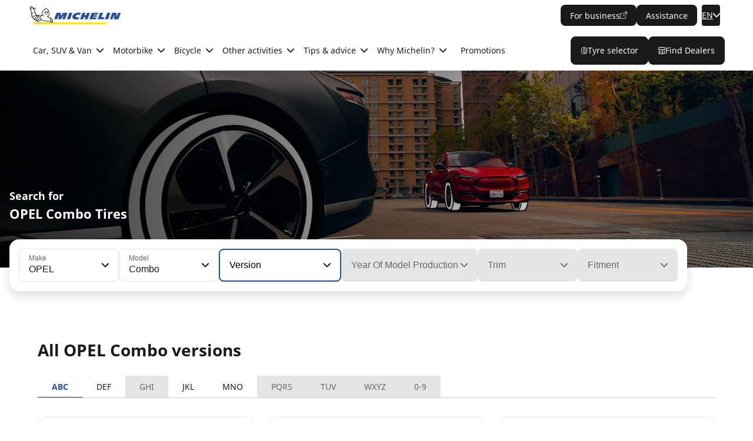

--- FILE ---
content_type: text/html
request_url: https://en.michelin.co.th/auto/manufacturers/opel/combo
body_size: 144915
content:
<!DOCTYPE html><html lang="en-th"> <head><title>OPEL Combo tyres : Pressure &amp; Dimensions | MICHELIN Thailand</title> <meta name="astro-view-transitions-enabled" content="true"><meta name="astro-view-transitions-fallback" content="animate"><script type="module" src="https://adzktgbqdq.cloudimg.io/https://dgaddcosprod.blob.core.windows.net/cxf-multisite/astro/v1-97-0/_astro/ClientRouter.astro_astro_type_script_index_0_lang.B1rxwTih.js"></script> <meta name="description" content="Find the right tyres that best suit your needs based on your car brand, model, version and year."><meta name="crawler:pageUpdateDatetime" content="2025-03-05T06:32:49.745Z"><meta name="google-site-verification" content="emGjztgUTimlgxuC1b8CPyD1fInBQPPv5rWW4cRaV3E"><meta name="viewport" content="width=device-width, initial-scale=1"> <meta charset="UTF-8"> <link rel="stylesheet" href="/public/core.css">
      <link rel="stylesheet" href="/public/themes/michelin-commercial/theme-michelin-commercial.css"><link rel="canonical" href="https://en.michelin.co.th/auto/manufacturers/opel/combo"> <link rel="apple-touch-icon" href="/public/themes/michelin-commercial/assets/images/favicons/apple-touch-icon.png"><link rel="apple-touch-icon" sizes="57x57" href="/public/themes/michelin-commercial/assets/images/favicons/apple-touch-icon-57x57.png"><link rel="apple-touch-icon" sizes="60x60" href="/public/themes/michelin-commercial/assets/images/favicons/apple-touch-icon-60x60.png"><link rel="apple-touch-icon" sizes="72x72" href="/public/themes/michelin-commercial/assets/images/favicons/apple-touch-icon-72x72.png"><link rel="apple-touch-icon" sizes="76x76" href="/public/themes/michelin-commercial/assets/images/favicons/apple-touch-icon-76x76.png"><link rel="apple-touch-icon" sizes="114x114" href="/public/themes/michelin-commercial/assets/images/favicons/apple-touch-icon-114x114.png"><link rel="apple-touch-icon" sizes="120x120" href="/public/themes/michelin-commercial/assets/images/favicons/apple-touch-icon-120x120.png"><link rel="apple-touch-icon" sizes="144x144" href="/public/themes/michelin-commercial/assets/images/favicons/apple-touch-icon-144x144.png"><link rel="apple-touch-icon" sizes="152x152" href="/public/themes/michelin-commercial/assets/images/favicons/apple-touch-icon-152x152.png"><link rel="apple-touch-icon" sizes="180x180" href="/public/themes/michelin-commercial/assets/images/favicons/apple-touch-icon-180x180.png"><link rel="mask-icon" href="/public/themes/michelin-commercial/assets/images/favicons/safari-pinned-tab.svg" color="#ffffff"><link rel="icon" type="image/png" sizes="16x16" href="/public/themes/michelin-commercial/assets/images/favicons/favicon-16x16.png"><link rel="icon" type="image/png" sizes="32x32" href="/public/themes/michelin-commercial/assets/images/favicons/favicon-32x32.png"><link rel="icon" type="image/png" sizes="192x192" href="/public/themes/michelin-commercial/assets/images/favicons/android-chrome-192x192.png"><link rel="shortcut icon" href="/public/themes/michelin-commercial/assets/images/favicons/favicon.ico"><meta name="msapplication-TileImage" content="/public/themes/michelin-commercial/assets/images/favicons/mstile-144x144.png"><meta name="msapplication-TileImage" content="/public/themes/michelin-commercial/assets/images/favicons/mstile-150x150.png"><meta name="msapplication-config" content="/public/themes/michelin-commercial/assets/images/favicons/browserconfig.xml"><!-- FIXME: To be uncommented once CXF-1073 has been released on DS side --><!--
<link
  rel="manifest"
  href={faviconPath + 'manifest.json'}
  crossorigin="use-credentials"
/>
-->  <meta name="clarity-site-verification" content="ec87324f-d5ed-4a81-a723-dd5179c531eb"> <!--  Layout styles  -->
<style type="text/css">.layout-widget{display:grid;grid-template-columns:repeat(var(--grid-columns,12),1fr);grid-template-rows:repeat(var(--grid-rows),auto);grid-gap:var(--grid-gap,0);align-items:var(--align-items);justify-items:var(--justify-items)}.layout-widget>div{align-self:var(--align);grid-column:var(--colstart,auto) /span var(--colspan,1);grid-row:var(--rowstart,auto) /span var(--rowspan,1);justify-self:var(--justify);order:var(--order,0)}@media screen and (min-width:601px) and (max-width:1024px){.layout-widget[data-tablet-auto=true]{grid-template-columns:repeat(2,1fr);--grid-rows:auto}.layout-widget[data-tablet-auto=true]>div{grid-column:auto/span 1;grid-row:auto/span 1;order:var(--order,0)}.layout-widget[data-tablet-auto=true]>[data-tablet-full=true]{grid-column:1/span 2}.layout-widget[data-tablet-auto=false]{--grid-rows:var(--tablet-rows,var(--grid-rows))}.layout-widget[data-tablet-auto=false]>div{align-self:var(--tablet-align);grid-column:var(--tablet-colstart,auto) /span var(--tablet-colspan,1);grid-row:var(--tablet-rowstart,auto) /span var(--tablet-rowspan,1);justify-self:var(--tablet-justify);order:var(--tablet-order,var(--order,0))}.layout-widget>[data-visible-tablet=false]{display:none}}@media screen and (max-width:600px){.layout-widget{grid-template-columns:1fr;--grid-rows:auto}.layout-widget[data-mobile-auto=true]>div{grid-column:auto/span 1;grid-row:auto/span 1;order:var(--order,0)}.layout-widget[data-mobile-auto=false]{--grid-rows:var(--mobile-rows,var(--grid-rows))}.layout-widget[data-mobile-auto=false]>div{align-self:var(--mobile-align);grid-column:var(--mobile-colstart,auto) /span var(--mobile-colspan,1);grid-row:var(--mobile-rowstart,auto) /span var(--mobile-rowspan,1);justify-self:var(--mobile-justify);order:var(--mobile-order,var(--order,0))}.layout-widget>[data-visible-mobile=false]{display:none}}</style>
<!--  End Layout styles  -->
<link rel="stylesheet" href="https://adzktgbqdq.cloudimg.io/https://dgaddcosprod.blob.core.windows.net/cxf-multisite/astro/v1-97-0/_astro/_slug_.CPQkz5HJ.css">
<style>.astro-route-announcer{position:absolute;left:0;top:0;clip:rect(0 0 0 0);clip-path:inset(50%);overflow:hidden;white-space:nowrap;width:1px;height:1px}@media screen and (max-width: 1279px){.ds__navbar-addons .navbarAddons_slot{width:100%}}@media screen and (max-width: 959px){.ed__trust-banner{padding-top:3.2rem}}#bcttdconnection{position:fixed;bottom:0;left:0}.cxf-fix__tsdimension--tswidget div:has(>.ts__widget){width:100%}#rulai-widget-launch-icon{right:1.6rem!important;bottom:8rem!important}:root{--dl-header-height: var(--header-height);--dl-header-top-height: var(--header-top-height)}
</style>
<link rel="stylesheet" href="https://adzktgbqdq.cloudimg.io/https://dgaddcosprod.blob.core.windows.net/cxf-multisite/astro/v1-97-0/_astro/_slug_json.BNAxwIPb.css">
<link rel="stylesheet" href="https://adzktgbqdq.cloudimg.io/https://dgaddcosprod.blob.core.windows.net/cxf-multisite/astro/v1-97-0/_astro/_slug_json.DD53KW_D.css">
<style>.qualifio_iframe_wrapper{width:100%;display:flex;justify-content:center;margin-bottom:var(--spacing-xxl)}
</style>
<link rel="stylesheet" href="https://adzktgbqdq.cloudimg.io/https://dgaddcosprod.blob.core.windows.net/cxf-multisite/astro/v1-97-0/_astro/_slug_json.vcKHzg7B.css"></head> <body class="theme-michelin-commercial">   <style>astro-island,astro-slot,astro-static-slot{display:contents}</style><script>(()=>{var e=async t=>{await(await t())()};(self.Astro||(self.Astro={})).load=e;window.dispatchEvent(new Event("astro:load"));})();</script><script>(()=>{var A=Object.defineProperty;var g=(i,o,a)=>o in i?A(i,o,{enumerable:!0,configurable:!0,writable:!0,value:a}):i[o]=a;var d=(i,o,a)=>g(i,typeof o!="symbol"?o+"":o,a);{let i={0:t=>m(t),1:t=>a(t),2:t=>new RegExp(t),3:t=>new Date(t),4:t=>new Map(a(t)),5:t=>new Set(a(t)),6:t=>BigInt(t),7:t=>new URL(t),8:t=>new Uint8Array(t),9:t=>new Uint16Array(t),10:t=>new Uint32Array(t),11:t=>1/0*t},o=t=>{let[l,e]=t;return l in i?i[l](e):void 0},a=t=>t.map(o),m=t=>typeof t!="object"||t===null?t:Object.fromEntries(Object.entries(t).map(([l,e])=>[l,o(e)]));class y extends HTMLElement{constructor(){super(...arguments);d(this,"Component");d(this,"hydrator");d(this,"hydrate",async()=>{var b;if(!this.hydrator||!this.isConnected)return;let e=(b=this.parentElement)==null?void 0:b.closest("astro-island[ssr]");if(e){e.addEventListener("astro:hydrate",this.hydrate,{once:!0});return}let c=this.querySelectorAll("astro-slot"),n={},h=this.querySelectorAll("template[data-astro-template]");for(let r of h){let s=r.closest(this.tagName);s!=null&&s.isSameNode(this)&&(n[r.getAttribute("data-astro-template")||"default"]=r.innerHTML,r.remove())}for(let r of c){let s=r.closest(this.tagName);s!=null&&s.isSameNode(this)&&(n[r.getAttribute("name")||"default"]=r.innerHTML)}let p;try{p=this.hasAttribute("props")?m(JSON.parse(this.getAttribute("props"))):{}}catch(r){let s=this.getAttribute("component-url")||"<unknown>",v=this.getAttribute("component-export");throw v&&(s+=` (export ${v})`),console.error(`[hydrate] Error parsing props for component ${s}`,this.getAttribute("props"),r),r}let u;await this.hydrator(this)(this.Component,p,n,{client:this.getAttribute("client")}),this.removeAttribute("ssr"),this.dispatchEvent(new CustomEvent("astro:hydrate"))});d(this,"unmount",()=>{this.isConnected||this.dispatchEvent(new CustomEvent("astro:unmount"))})}disconnectedCallback(){document.removeEventListener("astro:after-swap",this.unmount),document.addEventListener("astro:after-swap",this.unmount,{once:!0})}connectedCallback(){if(!this.hasAttribute("await-children")||document.readyState==="interactive"||document.readyState==="complete")this.childrenConnectedCallback();else{let e=()=>{document.removeEventListener("DOMContentLoaded",e),c.disconnect(),this.childrenConnectedCallback()},c=new MutationObserver(()=>{var n;((n=this.lastChild)==null?void 0:n.nodeType)===Node.COMMENT_NODE&&this.lastChild.nodeValue==="astro:end"&&(this.lastChild.remove(),e())});c.observe(this,{childList:!0}),document.addEventListener("DOMContentLoaded",e)}}async childrenConnectedCallback(){let e=this.getAttribute("before-hydration-url");e&&await import(e),this.start()}async start(){let e=JSON.parse(this.getAttribute("opts")),c=this.getAttribute("client");if(Astro[c]===void 0){window.addEventListener(`astro:${c}`,()=>this.start(),{once:!0});return}try{await Astro[c](async()=>{let n=this.getAttribute("renderer-url"),[h,{default:p}]=await Promise.all([import(this.getAttribute("component-url")),n?import(n):()=>()=>{}]),u=this.getAttribute("component-export")||"default";if(!u.includes("."))this.Component=h[u];else{this.Component=h;for(let f of u.split("."))this.Component=this.Component[f]}return this.hydrator=p,this.hydrate},e,this)}catch(n){console.error(`[astro-island] Error hydrating ${this.getAttribute("component-url")}`,n)}}attributeChangedCallback(){this.hydrate()}}d(y,"observedAttributes",["props"]),customElements.get("astro-island")||customElements.define("astro-island",y)}})();</script><script>(()=>{var e=async t=>{await(await t())()};(self.Astro||(self.Astro={})).only=e;window.dispatchEvent(new Event("astro:only"));})();</script><astro-island uid="12DFbp" component-url="https://adzktgbqdq.cloudimg.io/https://dgaddcosprod.blob.core.windows.net/cxf-multisite/astro/v1-97-0/_astro/Client.Cv2SMP0O.js" component-export="default" renderer-url="https://adzktgbqdq.cloudimg.io/https://dgaddcosprod.blob.core.windows.net/cxf-multisite/astro/v1-97-0/_astro/client.svelte.Dfznlo-5.js" props="{&quot;configuration&quot;:[0,{&quot;random&quot;:[0,&quot;itnxyvl&quot;],&quot;scriptType&quot;:[0,&quot;didomi/javascript&quot;],&quot;_id&quot;:[0,&quot;clxuf57fi8vz90tlrfdjz5qee&quot;],&quot;isNoticeIdEnabled&quot;:[0,true],&quot;noticeId&quot;:[0,&quot;nJkKcbd9&quot;],&quot;metaType&quot;:[0,&quot;object&quot;],&quot;scopedObjectName&quot;:[0,&quot;doc.@apostrophecms/global.didomi&quot;],&quot;apiKey&quot;:[0,&quot;127156f1-e0eb-4434-ac7a-e268cbf75387&quot;]}]}" ssr client="load" opts="{&quot;name&quot;:&quot;Client&quot;,&quot;value&quot;:true}" await-children><!--[--><!--]--><!--astro:end--></astro-island><script type="text/javascript">(function(){const configuration = {"random":"itnxyvl","scriptType":"didomi/javascript","_id":"clxuf57fi8vz90tlrfdjz5qee","isNoticeIdEnabled":true,"noticeId":"nJkKcbd9","metaType":"object","scopedObjectName":"doc.@apostrophecms/global.didomi","apiKey":"127156f1-e0eb-4434-ac7a-e268cbf75387"};

        window.gdprAppliesGlobally = true
        if (!configuration.isNoticeIdEnabled) {
          (function () {
            function n (e) {
              if (!window.frames[e]) {
                if (document.body && document.body.firstChild) {
                  const t = document.body
                  const r = document.createElement('iframe')
                  r.style.display = 'none'
                  r.name = e
                  r.title = e
                  t.insertBefore(r, t.firstChild)
                } else {
                  setTimeout(function () {
                    n(e)
                  }, 5)
                }
              }
            }
            function e (r, a, o, s, c) {
              function e (e, t, r, n) {
                if (typeof r !== 'function') {
                  return
                }
                if (!window[a]) {
                  window[a] = []
                }
                let i = false
                if (c) {
                  i = c(e, n, r)
                }
                if (!i) {
                  window[a].push({
                    command: e,
                    version: t,
                    callback: r,
                    parameter: n
                  })
                }
              }
              e.stub = true
              e.stubVersion = 2
              function t (n) {
                if (!window[r] || window[r].stub !== true) {
                  return
                }
                if (!n.data) {
                  return
                }
                const i = typeof n.data === 'string'
                let e
                try {
                  e = i ? JSON.parse(n.data) : n.data
                } catch (t) {
                  return
                }
                if (e[o]) {
                  const a = e[o]
                  window[r](
                    a.command,
                    a.version,
                    function (e, t) {
                      const r = {}
                      r[s] = { returnValue: e, success: t, callId: a.callId }
                      if (n.source) {
                        n.source.postMessage(i ? JSON.stringify(r) : r, '*')
                      }
                    },
                    a.parameter
                  )
                }
              }
              if (typeof window[r] !== 'function') {
                window[r] = e
                if (window.addEventListener) {
                  window.addEventListener('message', t, false)
                } else {
                  window.attachEvent('onmessage', t)
                }
              }
            }
            e('__uspapi', '__uspapiBuffer', '__uspapiCall', '__uspapiReturn')
            n('__uspapiLocator')
            e('__tcfapi', '__tcfapiBuffer', '__tcfapiCall', '__tcfapiReturn')
            n('__tcfapiLocator');
            (function (e) {
              const t = document.createElement('link')
              t.rel = 'preconnect'
              t.as = 'script'
              const r = document.createElement('link')
              r.rel = 'dns-prefetch'
              r.as = 'script'
              const n = document.createElement('link')
              n.rel = 'preload'
              n.as = 'script'
              const i = document.createElement('script')
              i.id = 'spcloader'
              i.type = 'text/javascript'
              i.async = true
              i.charset = 'utf-8'
              let a =
                        'https://sdk.privacy-center.org/' +
                        e +
                        '/loader.js?target=' +
                        document.location.hostname
              if (window.didomiConfig && window.didomiConfig.user) {
                const o = window.didomiConfig.user
                const s = o.country
                const c = o.region
                if (s) {
                  a = a + '&country=' + s
                  if (c) {
                    a = a + '&region=' + c
                  }
                }
              }
              t.href = 'https://sdk.privacy-center.org/'
              r.href = 'https://sdk.privacy-center.org/'
              n.href = a
              i.src = a
              const d = document.getElementsByTagName('script')[0]
              d.parentNode.insertBefore(t, d)
              d.parentNode.insertBefore(r, d)
              d.parentNode.insertBefore(n, d)
              d.parentNode.insertBefore(i, d)
            })(configuration.apiKey)
          })()
        } else {
          (function () {
            function r () {
              if (!window.frames.__cmpLocator) {
                if (document.body && document.body.firstChild) {
                  const e = document.body
                  const t = document.createElement('iframe')
                  t.style.display = 'none'
                  t.name = '__cmpLocator'
                  t.title = 'cmpLocator'
                  e.insertBefore(t, e.firstChild)
                } else {
                  setTimeout(r, 5)
                }
              }
            }
            function e (e, t, r) {
              if (typeof r !== 'function') {
                return
              }
              if (!window.__cmpBuffer) {
                window.__cmpBuffer = []
              }
              if (e === 'ping') {
                r(
                  {
                    gdprAppliesGlobally: window.gdprAppliesGlobally,
                    cmpLoaded: false
                  },
                  true
                )
              } else {
                window.__cmpBuffer.push({ command: e, parameter: t, callback: r })
              }
            }
            e.stub = true
            function t (a) {
              if (!window.__cmp || window.__cmp.stub !== true) {
                return
              }
              if (!a.data) {
                return
              }
              const n = typeof a.data === 'string'
              let e
              try {
                e = n ? JSON.parse(a.data) : a.data
              } catch (t) {
                return
              }
              if (e.__cmpCall) {
                const o = e.__cmpCall
                window.__cmp(o.command, o.parameter, function (e, t) {
                  const r = {
                    __cmpReturn: { returnValue: e, success: t, callId: o.callId }
                  }
                  a.source.postMessage(n ? JSON.stringify(r) : r, '*')
                })
              }
            }
            if (typeof window.__cmp !== 'function') {
              window.__cmp = e
              if (window.addEventListener) {
                window.addEventListener('message', t, false)
              } else {
                window.attachEvent('onmessage', t)
              }
            }
            r()
          })();
          (function (e, t) {
            const r = document.createElement('script')
            r.id = 'spcloader'
            r.type = 'text/javascript'
            r.async = true
            r.src =
                      'https://sdk.privacy-center.org/' +
                      e +
                      '/loader.js?target_type=notice&target=' +
                      t
            r.charset = 'utf-8'
            const a = document.getElementsByTagName('script')[0]
            a.parentNode.insertBefore(r, a)
          })(configuration.apiKey, configuration.noticeId)
        }
      })();</script><astro-island uid="2hCMfN" component-url="https://adzktgbqdq.cloudimg.io/https://dgaddcosprod.blob.core.windows.net/cxf-multisite/astro/v1-97-0/_astro/Analytics.ChcZ0-Lz.js" component-export="default" renderer-url="https://adzktgbqdq.cloudimg.io/https://dgaddcosprod.blob.core.windows.net/cxf-multisite/astro/v1-97-0/_astro/client.svelte.Dfznlo-5.js" props="{&quot;configuration&quot;:[0,{&quot;provider&quot;:[0,&quot;google&quot;],&quot;googleOptions&quot;:[0,{&quot;_id&quot;:[0,&quot;clxuf57fj8vzc0tlr838352sv&quot;],&quot;tagId&quot;:[0,&quot;GTM-NGT5VDG&quot;],&quot;metaType&quot;:[0,&quot;object&quot;],&quot;scopedObjectName&quot;:[0,&quot;doc.@apostrophecms/global.googleOptions&quot;]}],&quot;_id&quot;:[0,&quot;krsq44qdblwvh3oxym5sdg8f&quot;],&quot;metaType&quot;:[0,&quot;object&quot;],&quot;scopedObjectName&quot;:[0,&quot;doc.@apostrophecms/global.analyticsConfig&quot;],&quot;_eventsPageParameters&quot;:[0,{&quot;environment&quot;:[0,&quot;production&quot;],&quot;brand&quot;:[0,&quot;michelin&quot;],&quot;language&quot;:[0,&quot;en&quot;],&quot;country&quot;:[0,&quot;th&quot;],&quot;zone&quot;:[0,&quot;e2a&quot;],&quot;device&quot;:[0,&quot;csc&quot;]}]}],&quot;data-astro-transition-persist&quot;:[0,&quot;astro-zqrqwpgw-1&quot;]}" ssr client="only" opts="{&quot;name&quot;:&quot;Analytics&quot;,&quot;value&quot;:&quot;svelte&quot;}" data-astro-transition-persist="astro-zqrqwpgw-1"></astro-island> <astro-island uid="278Eb9" component-url="https://adzktgbqdq.cloudimg.io/https://dgaddcosprod.blob.core.windows.net/cxf-multisite/astro/v1-97-0/_astro/Page.B-bTr59t.js" component-export="default" renderer-url="https://adzktgbqdq.cloudimg.io/https://dgaddcosprod.blob.core.windows.net/cxf-multisite/astro/v1-97-0/_astro/client.svelte.Dfznlo-5.js" props="{&quot;consentManagerEnabled&quot;:[0,true],&quot;landing&quot;:[0,{&quot;pagecategory&quot;:[0,&quot;manufacturers&quot;],&quot;pagename&quot;:[0,&quot;brand-list&quot;],&quot;sitesection&quot;:[0,&quot;browse-tyres&quot;],&quot;productlineactivity&quot;:[0,&quot;4W&quot;]}],&quot;random&quot;:[0,&quot;itnxyvl&quot;]}" ssr client="only" opts="{&quot;name&quot;:&quot;Page&quot;,&quot;value&quot;:&quot;svelte&quot;}"></astro-island><script type="didomi/javascript" data-vendor="c:kameleoon">
    // Duration in milliseconds to wait while the Kameleoon application file is loaded
    const kameleoonLoadingTimeout = 1000
    window.kameleoonQueue = window.kameleoonQueue || []
    window.kameleoonStartLoadTime = new Date().getTime()
    if (!document.getElementById('kameleoonLoadingStyleSheet') && !window.kameleoonDisplayPageTimeOut) {
      const kameleoonS = document.getElementsByTagName('script')[0]
      const kameleoonCc = '* { visibility: hidden !important; background-image: none !important; }'
      const kameleoonStn = document.createElement('style')
      kameleoonStn.type = 'text/css'
      kameleoonStn.id = 'kameleoonLoadingStyleSheet'
      if (kameleoonStn.styleSheet) {
        kameleoonStn.styleSheet.cssText = kameleoonCc
      } else {
        kameleoonStn.appendChild(document.createTextNode(kameleoonCc))
      }
      kameleoonS.parentNode.insertBefore(kameleoonStn, kameleoonS)
      window.kameleoonDisplayPage = function (fromEngine) {
        if (!fromEngine) {
          window.kameleoonTimeout = true
        }
        if (kameleoonStn.parentNode) {
          kameleoonStn.parentNode.removeChild(kameleoonStn)
        }
      }
      window.kameleoonDisplayPageTimeOut = window.setTimeout(window.kameleoonDisplayPage, kameleoonLoadingTimeout)
    }
  </script>
  <script type="didomi/javascript" data-vendor="c:kameleoon" src="//9e9soula8o.kameleoon.eu/kameleoon.js" async></script> <script>(()=>{var a=(s,i,o)=>{let r=async()=>{await(await s())()},t=typeof i.value=="object"?i.value:void 0,c={rootMargin:t==null?void 0:t.rootMargin},n=new IntersectionObserver(e=>{for(let l of e)if(l.isIntersecting){n.disconnect(),r();break}},c);for(let e of o.children)n.observe(e)};(self.Astro||(self.Astro={})).visible=a;window.dispatchEvent(new Event("astro:visible"));})();</script> <!--[--><div class="ds__layout-base" data-header-sticky="true" data-header-overlap="false" data-ui-top-header-visible-on-scroll="both" data-js-layout="true"><div class="ds__layout-skip-links"><!----><!----><ul class="ds__list" data-ui-inline="true" data-ui-marker="false"><!----><li><!----><!----><a class="ds__link" href="#page-content" lang="en"><!----><!---->Go to page content<!----><!----></a><!----><!----></li><!----> <li><!----><!----><a class="ds__link" href="#page-navigation" lang="en"><!----><!---->Go to page navigation<!----><!----></a><!----><!----></li><!----><!----><!----></ul><!----><!----></div> <!--[--><div class="ds__layout-before-header"><!---->  <astro-island uid="ZFsROJ" component-url="https://adzktgbqdq.cloudimg.io/https://dgaddcosprod.blob.core.windows.net/cxf-multisite/astro/v1-97-0/_astro/index.BtTMOD1G.js" component-export="Toast" renderer-url="https://adzktgbqdq.cloudimg.io/https://dgaddcosprod.blob.core.windows.net/cxf-multisite/astro/v1-97-0/_astro/client.svelte.Dfznlo-5.js" props="{&quot;isNotificationBar&quot;:[0,false],&quot;toastData&quot;:[0],&quot;context&quot;:[0,{&quot;pathImages&quot;:[0,&quot;/public/themes/michelin-commercial/assets/images&quot;],&quot;iconSpriteUrl&quot;:[0,&quot;/public/themes/michelin-commercial/assets/images/icons/svg/sprite-icons.svg&quot;],&quot;themeBaseUrl&quot;:[0,&quot;/public/themes/michelin-commercial&quot;],&quot;themeSvgBaseUrl&quot;:[0,&quot;/public/themes/michelin-commercial/assets/images/icons/svg&quot;]}],&quot;data-astro-cid-37fxchfa&quot;:[0,true]}" ssr client="load" opts="{&quot;name&quot;:&quot;Toast&quot;,&quot;value&quot;:true}" await-children><!--[--><!--[!--><!--]--><!--]--><!--astro:end--></astro-island> <!----></div><!--]--> <!--[--><div class="ds__layout-header"><!----> <astro-island uid="1Lrqlp" component-url="https://adzktgbqdq.cloudimg.io/https://dgaddcosprod.blob.core.windows.net/cxf-multisite/astro/v1-97-0/_astro/index.BtTMOD1G.js" component-export="Header" renderer-url="https://adzktgbqdq.cloudimg.io/https://dgaddcosprod.blob.core.windows.net/cxf-multisite/astro/v1-97-0/_astro/client.svelte.Dfznlo-5.js" props="{&quot;navigation&quot;:[0,{&quot;returnLabel&quot;:[0,&quot;Back&quot;],&quot;links&quot;:[1,[[0,{&quot;label&quot;:[0,&quot;Car, SUV &amp; Van&quot;],&quot;href&quot;:[0,&quot;/auto/cars-suvs-vans-tires&quot;],&quot;push&quot;:[0,{&quot;content&quot;:[0,&quot;MICHELIN offers a complete range of tires to meet your mobility needs. Find yours!&quot;],&quot;media&quot;:[0,{&quot;src&quot;:[0,null],&quot;focal&quot;:[0,&quot;&quot;],&quot;alt&quot;:[0],&quot;title&quot;:[0],&quot;loading&quot;:[0,&quot;lazy&quot;]}],&quot;action&quot;:[0,{&quot;label&quot;:[0,&quot;Discover&quot;],&quot;href&quot;:[0,&quot;/auto&quot;],&quot;external&quot;:[0,false],&quot;skin&quot;:[0,&quot;link&quot;]}]}],&quot;subnavs&quot;:[1,[[0,{&quot;label&quot;:[0,&quot;Find the best MICHELIN tyre&quot;],&quot;href&quot;:[0,&quot;/auto/cars-suvs-vans-tires&quot;],&quot;external&quot;:[0,false],&quot;subnavs&quot;:[1,[[0,{&quot;label&quot;:[0,&quot;Browse by car Brands&quot;],&quot;href&quot;:[0,&quot;/auto/manufacturers&quot;],&quot;external&quot;:[0,false],&quot;subnavs&quot;:[1,[[0,{&quot;label&quot;:[0,&quot;MERCEDES-BENZ&quot;],&quot;href&quot;:[0,&quot;/auto/manufacturers/mercedes-benz&quot;],&quot;external&quot;:[0,false]}],[0,{&quot;label&quot;:[0,&quot;TOYOTA&quot;],&quot;href&quot;:[0,&quot;/auto/manufacturers/toyota&quot;],&quot;external&quot;:[0,false]}],[0,{&quot;label&quot;:[0,&quot;BYD&quot;],&quot;href&quot;:[0,&quot;/auto/manufacturers/byd&quot;],&quot;external&quot;:[0,false]}],[0,{&quot;label&quot;:[0,&quot;HONDA&quot;],&quot;href&quot;:[0,&quot;/auto/manufacturers/honda&quot;],&quot;external&quot;:[0,false]}],[0,{&quot;label&quot;:[0,&quot;MG&quot;],&quot;href&quot;:[0,&quot;/auto/manufacturers/mg&quot;],&quot;external&quot;:[0,false]}]]]}],[0,{&quot;label&quot;:[0,&quot;Browse by driving experience&quot;],&quot;href&quot;:[0,&quot;/auto/browse-tyres/by-usage&quot;],&quot;external&quot;:[0,false],&quot;subnavs&quot;:[1,[[0,{&quot;label&quot;:[0,&quot;Sport&quot;],&quot;href&quot;:[0,&quot;/auto/browse-tyres/by-usage/sport&quot;],&quot;external&quot;:[0,false]}],[0,{&quot;label&quot;:[0,&quot;Energy Efficiency&quot;],&quot;href&quot;:[0,&quot;/auto/browse-tyres/by-usage/energy-efficiency&quot;],&quot;external&quot;:[0,false]}],[0,{&quot;label&quot;:[0,&quot;Longevity&quot;],&quot;href&quot;:[0,&quot;/auto/browse-tyres/by-usage/longevity&quot;],&quot;external&quot;:[0,false]}]]]}],[0,{&quot;label&quot;:[0,&quot;Browse by vehicle type&quot;],&quot;href&quot;:[0,&quot;/auto/browse-tyres/by-category&quot;],&quot;external&quot;:[0,false],&quot;subnavs&quot;:[1,[[0,{&quot;label&quot;:[0,&quot;Electric and hybrid&quot;],&quot;href&quot;:[0,&quot;/auto/browse-tyres/by-category/electric-hybrid&quot;],&quot;external&quot;:[0,false]}],[0,{&quot;label&quot;:[0,&quot;Light commercial&quot;],&quot;href&quot;:[0,&quot;/auto/browse-tyres/by-category/light-commercial-tires&quot;],&quot;external&quot;:[0,false]}],[0,{&quot;label&quot;:[0,&quot;Passenger car / minivan&quot;],&quot;href&quot;:[0,&quot;/auto/browse-tyres/by-category/passenger-car-tires&quot;],&quot;external&quot;:[0,false]}],[0,{&quot;label&quot;:[0,&quot;SUV&quot;],&quot;href&quot;:[0,&quot;/auto/browse-tyres/by-category/suv&quot;],&quot;external&quot;:[0,false]}],[0,{&quot;label&quot;:[0,&quot;Ultra high performance sport&quot;],&quot;href&quot;:[0,&quot;/auto/browse-tyres/by-category/ultra-high-performance-sport-tires&quot;],&quot;external&quot;:[0,false]}],[0,{&quot;label&quot;:[0,&quot;Motorhome&quot;],&quot;href&quot;:[0,&quot;/auto/browse-tyres/by-category/motorhome&quot;],&quot;external&quot;:[0,false]}],[0,{&quot;label&quot;:[0,&quot;Pick up and vans&quot;],&quot;href&quot;:[0,&quot;/auto/browse-tyres/by-category/pick-up-vans-tires&quot;],&quot;external&quot;:[0,false]}]]]}],[0,{&quot;label&quot;:[0,&quot;Browse by tyre size&quot;],&quot;href&quot;:[0,&quot;/auto/car-tyre-sizes&quot;],&quot;external&quot;:[0,false]}],[0,{&quot;label&quot;:[0,&quot;Browse by season&quot;],&quot;href&quot;:[0,&quot;/auto/browse-tyres/browse-by-season&quot;],&quot;external&quot;:[0,false],&quot;subnavs&quot;:[1,[[0,{&quot;label&quot;:[0,&quot;Summer&quot;],&quot;href&quot;:[0,&quot;/auto/browse-tyres/browse-by-season/summer-tires&quot;],&quot;external&quot;:[0,false]}]]]}],[0,{&quot;label&quot;:[0,&quot;Browse by product family&quot;],&quot;href&quot;:[0,&quot;/auto/browse-tyres/by-family&quot;],&quot;external&quot;:[0,false],&quot;subnavs&quot;:[1,[[0,{&quot;label&quot;:[0,&quot;MICHELIN ENERGY tires&quot;],&quot;href&quot;:[0,&quot;/auto/browse-tyres/by-family/energy&quot;],&quot;external&quot;:[0,false]}],[0,{&quot;label&quot;:[0,&quot;MICHELIN LATITUDE tires&quot;],&quot;href&quot;:[0,&quot;/auto/browse-tyres/by-family/latitude&quot;],&quot;external&quot;:[0,false]}],[0,{&quot;label&quot;:[0,&quot;MICHELIN PILOT tires&quot;],&quot;href&quot;:[0,&quot;/auto/browse-tyres/by-family/pilot&quot;],&quot;external&quot;:[0,false]}],[0,{&quot;label&quot;:[0,&quot;MICHELIN LTX tires&quot;],&quot;href&quot;:[0,&quot;/auto/browse-tyres/by-family/ltx&quot;],&quot;external&quot;:[0,false]}],[0,{&quot;label&quot;:[0,&quot;MICHELIN PRIMACY tires&quot;],&quot;href&quot;:[0,&quot;/auto/browse-tyres/by-family/primacy&quot;],&quot;external&quot;:[0,false]}],[0,{&quot;label&quot;:[0,&quot;MICHELIN AGILIS tires&quot;],&quot;href&quot;:[0,&quot;/auto/browse-tyres/by-family/agilis&quot;],&quot;external&quot;:[0,false]}],[0,{&quot;label&quot;:[0,&quot;MICHELIN XCD tires&quot;],&quot;href&quot;:[0,&quot;/auto/browse-tyres/by-family/xcd&quot;],&quot;external&quot;:[0,false]}]]]}],[0,{&quot;label&quot;:[0,&quot;Browse All Tyres&quot;],&quot;href&quot;:[0,&quot;/auto/browse-tyres/all-tyres&quot;],&quot;external&quot;:[0,false]}]]]}],[0,{&quot;label&quot;:[0,&quot;Find a dealer&quot;],&quot;href&quot;:[0,&quot;/auto/dealer-locator&quot;],&quot;external&quot;:[0,false],&quot;subnavs&quot;:[1,[[0,{&quot;label&quot;:[0,&quot;Use our dealer locator&quot;],&quot;href&quot;:[0,&quot;/auto/dealer-locator&quot;],&quot;external&quot;:[0,false]}],[0,{&quot;label&quot;:[0,&quot;Bangkok&quot;],&quot;href&quot;:[0,&quot;/auto/dealer-locator/bangkok-thailand&quot;],&quot;external&quot;:[0,false]}],[0,{&quot;label&quot;:[0,&quot;Chonburi&quot;],&quot;href&quot;:[0,&quot;/auto/dealer-locator/chon-buri-thailand&quot;],&quot;external&quot;:[0,false]}],[0,{&quot;label&quot;:[0,&quot;Nakhon Ratchasima&quot;],&quot;href&quot;:[0,&quot;/auto/dealer-locator/nakhon-ratchasima-nai-mueang-mueang-nakhon-ratchasima-district-nakhon-ratchasima-30000-thailand&quot;],&quot;external&quot;:[0,false]}],[0,{&quot;label&quot;:[0,&quot;Chiang Mai&quot;],&quot;href&quot;:[0,&quot;/auto/dealer-locator/chiang-mai-mueang-chiang-mai-district-chiang-mai-thailand&quot;],&quot;external&quot;:[0,false]}],[0,{&quot;label&quot;:[0,&quot;Songkhla&quot;],&quot;href&quot;:[0,&quot;/auto/dealer-locator/songkhla-mueang-songkhla-district-songkhla-thailand&quot;],&quot;external&quot;:[0,false]}]]]}],[0,{&quot;label&quot;:[0,&quot;Tips &amp; advice&quot;],&quot;href&quot;:[0,&quot;/auto/advice&quot;],&quot;external&quot;:[0,false]}]]]}],[0,{&quot;label&quot;:[0,&quot;Motorbike&quot;],&quot;href&quot;:[0,&quot;/motorbike&quot;],&quot;push&quot;:[0,{&quot;content&quot;:[0,&quot;MICHELIN offers a complete range of tires for every type of motorbike. Find yours!&quot;],&quot;media&quot;:[0,{&quot;src&quot;:[0,null],&quot;focal&quot;:[0,&quot;&quot;],&quot;alt&quot;:[0],&quot;title&quot;:[0],&quot;loading&quot;:[0,&quot;lazy&quot;]}],&quot;action&quot;:[0,{&quot;label&quot;:[0,&quot;Discover&quot;],&quot;href&quot;:[0,&quot;/motorbike&quot;],&quot;external&quot;:[0,false],&quot;skin&quot;:[0,&quot;link&quot;]}]}],&quot;subnavs&quot;:[1,[[0,{&quot;label&quot;:[0,&quot;Find the best MICHELIN tyre&quot;],&quot;href&quot;:[0,&quot;/motorbike&quot;],&quot;external&quot;:[0,false],&quot;subnavs&quot;:[1,[[0,{&quot;label&quot;:[0,&quot;Browse by motorbike brands&quot;],&quot;href&quot;:[0,&quot;/motorbike/manufacturers&quot;],&quot;external&quot;:[0,false],&quot;subnavs&quot;:[1,[[0,{&quot;label&quot;:[0,&quot;HONDA&quot;],&quot;href&quot;:[0,&quot;/motorbike/manufacturers/honda&quot;],&quot;external&quot;:[0,false]}],[0,{&quot;label&quot;:[0,&quot;VESPA&quot;],&quot;href&quot;:[0,&quot;/motorbike/manufacturers/vespa&quot;],&quot;external&quot;:[0,false]}],[0,{&quot;label&quot;:[0,&quot;HARLEY-DAVIDSON&quot;],&quot;href&quot;:[0,&quot;/motorbike/manufacturers/harley-davidson&quot;],&quot;external&quot;:[0,false]}],[0,{&quot;label&quot;:[0,&quot;YAMAHA&quot;],&quot;href&quot;:[0,&quot;/motorbike/manufacturers/yamaha&quot;],&quot;external&quot;:[0,false]}],[0,{&quot;label&quot;:[0,&quot;ROYAL ENFIELD&quot;],&quot;href&quot;:[0,&quot;/motorbike/manufacturers/royal-enfield&quot;],&quot;external&quot;:[0,false]}]]]}],[0,{&quot;label&quot;:[0,&quot;Browse by riding experience&quot;],&quot;href&quot;:[0,&quot;/motorbike/browse-tyres/by-usage&quot;],&quot;external&quot;:[0,false],&quot;subnavs&quot;:[1,[[0,{&quot;label&quot;:[0,&quot;Racing / Track&quot;],&quot;href&quot;:[0,&quot;/motorbike/browse-tyres/by-usage/racing-track-tires&quot;],&quot;external&quot;:[0,false]}],[0,{&quot;label&quot;:[0,&quot;Sport / Hyper-sport&quot;],&quot;href&quot;:[0,&quot;/motorbike/browse-tyres/by-usage/sport-hyper-sport-tires&quot;],&quot;external&quot;:[0,false]}],[0,{&quot;label&quot;:[0,&quot;Off Road&quot;],&quot;href&quot;:[0,&quot;/motorbike/browse-tyres/by-usage/off-road-tires&quot;],&quot;external&quot;:[0,false]}],[0,{&quot;label&quot;:[0,&quot;Touring&quot;],&quot;href&quot;:[0,&quot;/motorbike/browse-tyres/by-usage/touring-tires&quot;],&quot;external&quot;:[0,false]}],[0,{&quot;label&quot;:[0,&quot;Adventure&quot;],&quot;href&quot;:[0,&quot;/motorbike/browse-tyres/by-usage/adventure-tires&quot;],&quot;external&quot;:[0,false]}],[0,{&quot;label&quot;:[0,&quot;Custom&quot;],&quot;href&quot;:[0,&quot;/motorbike/browse-tyres/by-usage/custom-tires&quot;],&quot;external&quot;:[0,false]}],[0,{&quot;label&quot;:[0,&quot;Scooter&quot;],&quot;href&quot;:[0,&quot;/motorbike/browse-tyres/by-usage/scooter-tires&quot;],&quot;external&quot;:[0,false]}]]]}],[0,{&quot;label&quot;:[0,&quot;Browse by tire size&quot;],&quot;href&quot;:[0,&quot;/motorbike/motorcycle-tyre-sizes&quot;],&quot;external&quot;:[0,false]}],[0,{&quot;label&quot;:[0,&quot;Browse by product family&quot;],&quot;href&quot;:[0,&quot;/motorbike/browse-tyres/by-family&quot;],&quot;external&quot;:[0,false],&quot;subnavs&quot;:[1,[[0,{&quot;label&quot;:[0,&quot;MICHELIN ROAD tires&quot;],&quot;href&quot;:[0,&quot;/motorbike/browse-tyres/by-family/road&quot;],&quot;external&quot;:[0,false]}],[0,{&quot;label&quot;:[0,&quot;MICHELIN ANAKEE tires&quot;],&quot;href&quot;:[0,&quot;/motorbike/browse-tyres/by-family/anakee&quot;],&quot;external&quot;:[0,false]}],[0,{&quot;label&quot;:[0,&quot;MICHELIN STREET tires&quot;],&quot;href&quot;:[0,&quot;/motorbike/browse-tyres/by-family/street&quot;],&quot;external&quot;:[0,false]}],[0,{&quot;label&quot;:[0,&quot;MICHELIN CITY tires&quot;],&quot;href&quot;:[0,&quot;/motorbike/browse-tyres/by-family/city&quot;],&quot;external&quot;:[0,false]}],[0,{&quot;label&quot;:[0,&quot;MICHELIN STARCROSS tires&quot;],&quot;href&quot;:[0,&quot;/motorbike/browse-tyres/by-family/starcross&quot;],&quot;external&quot;:[0,false]}],[0,{&quot;label&quot;:[0,&quot;MICHELIN POWER tires&quot;],&quot;href&quot;:[0,&quot;/motorbike/browse-tyres/by-family/power&quot;],&quot;external&quot;:[0,false]}],[0,{&quot;label&quot;:[0,&quot;MICHELIN ENDURO tires&quot;],&quot;href&quot;:[0,&quot;/motorbike/browse-tyres/by-family/michelin-enduro-tires&quot;],&quot;external&quot;:[0,false]}],[0,{&quot;label&quot;:[0,&quot;MICHELIN COMMANDER tires&quot;],&quot;href&quot;:[0,&quot;/motorbike/browse-tyres/by-family/commander&quot;],&quot;external&quot;:[0,false]}]]]}],[0,{&quot;label&quot;:[0,&quot;Browse by category&quot;],&quot;href&quot;:[0,&quot;/motorbike/browse-tyres/by-category&quot;],&quot;external&quot;:[0,false],&quot;subnavs&quot;:[1,[[0,{&quot;label&quot;:[0,&quot;Roadster/Road&quot;],&quot;href&quot;:[0,&quot;/motorbike/browse-tyres/by-category/roadster&quot;],&quot;external&quot;:[0,false]}],[0,{&quot;label&quot;:[0,&quot;Custom Cruiser&quot;],&quot;href&quot;:[0,&quot;/motorbike/browse-tyres/by-category/custom-cruiser&quot;],&quot;external&quot;:[0,false]}],[0,{&quot;label&quot;:[0,&quot;Enduro&quot;],&quot;href&quot;:[0,&quot;/motorbike/browse-tyres/by-category/enduro&quot;],&quot;external&quot;:[0,false]}],[0,{&quot;label&quot;:[0,&quot;Scooter&quot;],&quot;href&quot;:[0,&quot;/motorbike/browse-tyres/by-category/scooter&quot;],&quot;external&quot;:[0,false]}],[0,{&quot;label&quot;:[0,&quot;Neo Retro Scrambler&quot;],&quot;href&quot;:[0,&quot;/motorbike/browse-tyres/by-category/neo-retro-scrambler&quot;],&quot;external&quot;:[0,false]}],[0,{&quot;label&quot;:[0,&quot;Sports Tourer&quot;],&quot;href&quot;:[0,&quot;/motorbike/browse-tyres/by-category/sports-tourer&quot;],&quot;external&quot;:[0,false]}],[0,{&quot;label&quot;:[0,&quot;Sports&quot;],&quot;href&quot;:[0,&quot;/motorbike/browse-tyres/by-category/sports&quot;],&quot;external&quot;:[0,false]}],[0,{&quot;label&quot;:[0,&quot;Electric&quot;],&quot;href&quot;:[0,&quot;/motorbike/browse-tyres/by-category/electric&quot;],&quot;external&quot;:[0,false]}],[0,{&quot;label&quot;:[0,&quot;Trail&quot;],&quot;href&quot;:[0,&quot;/motorbike/browse-tyres/by-category/trail&quot;],&quot;external&quot;:[0,false]}],[0,{&quot;label&quot;:[0,&quot;Supermoto&quot;],&quot;href&quot;:[0,&quot;/motorbike/browse-tyres/by-category/supermoto&quot;],&quot;external&quot;:[0,false]}]]]}],[0,{&quot;label&quot;:[0,&quot;Browse All Tyres&quot;],&quot;href&quot;:[0,&quot;/motorbike/browse-tyres/all-tyres&quot;],&quot;external&quot;:[0,false]}]]]}],[0,{&quot;label&quot;:[0,&quot;Find a dealer&quot;],&quot;href&quot;:[0,&quot;/motorbike/dealer-locator&quot;],&quot;external&quot;:[0,false],&quot;subnavs&quot;:[1,[[0,{&quot;label&quot;:[0,&quot;Use our dealer locator&quot;],&quot;href&quot;:[0,&quot;/motorbike/dealer-locator&quot;],&quot;external&quot;:[0,false]}],[0,{&quot;label&quot;:[0,&quot;Bangkok&quot;],&quot;href&quot;:[0,&quot;/motorbike/dealer-locator/bangkok-thailand&quot;],&quot;external&quot;:[0,false]}],[0,{&quot;label&quot;:[0,&quot;Chonburi&quot;],&quot;href&quot;:[0,&quot;/motorbike/dealer-locator/chon-buri-thailand&quot;],&quot;external&quot;:[0,false]}],[0,{&quot;label&quot;:[0,&quot;Nakhon Ratchasima&quot;],&quot;href&quot;:[0,&quot;/motorbike/dealer-locator/nakhon-ratchasima-nai-mueang-mueang-nakhon-ratchasima-district-nakhon-ratchasima-30000-thailand&quot;],&quot;external&quot;:[0,false]}],[0,{&quot;label&quot;:[0,&quot;Chiang Mai&quot;],&quot;href&quot;:[0,&quot;/motorbike/dealer-locator/chiang-mai-mueang-chiang-mai-district-chiang-mai-thailand&quot;],&quot;external&quot;:[0,false]}],[0,{&quot;label&quot;:[0,&quot;Songkhla&quot;],&quot;href&quot;:[0,&quot;/motorbike/dealer-locator/songkhla-mueang-songkhla-district-songkhla-thailand&quot;],&quot;external&quot;:[0,false]}]]]}],[0,{&quot;label&quot;:[0,&quot;Tips &amp; advice&quot;],&quot;href&quot;:[0,&quot;/motorbike/advice-motorbike&quot;],&quot;external&quot;:[0,false]}]]]}],[0,{&quot;label&quot;:[0,&quot;Bicycle&quot;],&quot;href&quot;:[0,&quot;/bicycle&quot;],&quot;push&quot;:[0,{&quot;content&quot;:[0,&quot;Michelin offers a complete range of Tires, tubes &amp; accessories for every type of bicycle. Find yours!&quot;],&quot;media&quot;:[0,{&quot;src&quot;:[0,null],&quot;focal&quot;:[0,&quot;&quot;],&quot;alt&quot;:[0],&quot;title&quot;:[0],&quot;loading&quot;:[0,&quot;lazy&quot;]}],&quot;action&quot;:[0,{&quot;label&quot;:[0,&quot;Discover&quot;],&quot;href&quot;:[0,&quot;/bicycle&quot;],&quot;external&quot;:[0,false],&quot;skin&quot;:[0,&quot;link&quot;]}]}],&quot;subnavs&quot;:[1,[[0,{&quot;label&quot;:[0,&quot;Find the best MICHELIN tyre&quot;],&quot;href&quot;:[0,&quot;/bicycle&quot;],&quot;external&quot;:[0,false],&quot;subnavs&quot;:[1,[[0,{&quot;label&quot;:[0,&quot;Use our tyre selector&quot;],&quot;href&quot;:[0,&quot;/bicycle&quot;],&quot;external&quot;:[0,false]}],[0,{&quot;label&quot;:[0,&quot;Browse by City Bicycle Usage&quot;],&quot;href&quot;:[0,&quot;/bicycle/browse-tyres/browse-by-city-bicycle-usage&quot;],&quot;external&quot;:[0,false]}],[0,{&quot;label&quot;:[0,&quot;Browse by MTB Bicycle Usage&quot;],&quot;href&quot;:[0,&quot;/bicycle/browse-tyres/browse-by-mtb-bicycle-usage&quot;],&quot;external&quot;:[0,false]}],[0,{&quot;label&quot;:[0,&quot;Browse by Road Bicycle Usage&quot;],&quot;href&quot;:[0,&quot;/bicycle/browse-tyres/browse-by-road-bicycle-usage&quot;],&quot;external&quot;:[0,false]}],[0,{&quot;label&quot;:[0,&quot;Browse All Tyres&quot;],&quot;href&quot;:[0,&quot;/bicycle/browse-tyres/all-tyres&quot;],&quot;external&quot;:[0,false]}]]]}],[0,{&quot;label&quot;:[0,&quot;Find a dealer&quot;],&quot;href&quot;:[0,&quot;/bicycle/dealer-locator&quot;],&quot;external&quot;:[0,false],&quot;subnavs&quot;:[1,[[0,{&quot;label&quot;:[0,&quot;Use our dealer locator&quot;],&quot;href&quot;:[0,&quot;/bicycle/dealer-locator&quot;],&quot;external&quot;:[0,false]}],[0,{&quot;label&quot;:[0,&quot;Bangkok&quot;],&quot;href&quot;:[0,&quot;/bicycle/dealer-locator/bangkok-thailand&quot;],&quot;external&quot;:[0,false]}],[0,{&quot;label&quot;:[0,&quot;Chonburi&quot;],&quot;href&quot;:[0,&quot;/bicycle/dealer-locator/chon-buri-thailand&quot;],&quot;external&quot;:[0,false]}],[0,{&quot;label&quot;:[0,&quot;Nakhon Ratchasima&quot;],&quot;href&quot;:[0,&quot;/bicycle/dealer-locator/nakhon-ratchasima-nai-mueang-mueang-nakhon-ratchasima-district-nakhon-ratchasima-30000-thailand&quot;],&quot;external&quot;:[0,false]}],[0,{&quot;label&quot;:[0,&quot;Chiang Mai&quot;],&quot;href&quot;:[0,&quot;/bicycle/dealer-locator/chiang-mai-mueang-chiang-mai-district-chiang-mai-thailand&quot;],&quot;external&quot;:[0,false]}],[0,{&quot;label&quot;:[0,&quot;Songkhla&quot;],&quot;href&quot;:[0,&quot;/bicycle/dealer-locator/songkhla-mueang-songkhla-district-songkhla-thailand&quot;],&quot;external&quot;:[0,false]}]]]}],[0,{&quot;label&quot;:[0,&quot;Tips &amp; advice&quot;],&quot;href&quot;:[0,&quot;/bicycle/advice-bicycle&quot;],&quot;external&quot;:[0,false]}]]]}],[0,{&quot;label&quot;:[0,&quot;Other activities&quot;],&quot;href&quot;:[0,&quot;/&quot;],&quot;push&quot;:[0,{&quot;content&quot;:[0,&quot;tires, services &amp; solutions, mobility experiences, high-tech materials… Michelin offers products and services in a wide array of industries.&quot;],&quot;media&quot;:[0,{&quot;src&quot;:[0,null],&quot;focal&quot;:[0,&quot;&quot;],&quot;alt&quot;:[0],&quot;title&quot;:[0],&quot;loading&quot;:[0,&quot;lazy&quot;]}]}],&quot;subnavs&quot;:[1,[[0,{&quot;label&quot;:[0,&quot;Business / Commercial&quot;],&quot;href&quot;:[0,null],&quot;external&quot;:[0,false],&quot;subnavs&quot;:[1,[[0,{&quot;label&quot;:[0,&quot;All commercial tires&quot;],&quot;href&quot;:[0,&quot;https://business.michelin.co.th/&quot;],&quot;external&quot;:[0,true]}],[0,{&quot;label&quot;:[0,&quot;Freight transport&quot;],&quot;href&quot;:[0,&quot;https://business.michelin.co.th/freight-transport&quot;],&quot;external&quot;:[0,true]}],[0,{&quot;label&quot;:[0,&quot;People transport&quot;],&quot;href&quot;:[0,&quot;https://business.michelin.co.th/passenger-transport&quot;],&quot;external&quot;:[0,true]}],[0,{&quot;label&quot;:[0,&quot;Agriculture&quot;],&quot;href&quot;:[0,&quot;https://business.michelin.co.th/agriculture&quot;],&quot;external&quot;:[0,true]}],[0,{&quot;label&quot;:[0,&quot;Construction&quot;],&quot;href&quot;:[0,&quot;https://business.michelin.co.th/construction-industry&quot;],&quot;external&quot;:[0,true]}],[0,{&quot;label&quot;:[0,&quot;Mines &amp; quarries&quot;],&quot;href&quot;:[0,&quot;https://business.michelin.co.th/mines-quarries&quot;],&quot;external&quot;:[0,true]}],[0,{&quot;label&quot;:[0,&quot;Corporate fleets&quot;],&quot;href&quot;:[0,&quot;https://business.michelin.co.th/lv-uv-fleets&quot;],&quot;external&quot;:[0,true]}],[0,{&quot;label&quot;:[0,&quot;Tradesmen &amp; Professionals&quot;],&quot;href&quot;:[0,&quot;https://business.michelin.co.th/tradesmen&quot;],&quot;external&quot;:[0,true]}],[0,{&quot;label&quot;:[0,&quot;Civil &amp; military operations&quot;],&quot;href&quot;:[0,&quot;https://business.michelin.co.th/off-road-military&quot;],&quot;external&quot;:[0,true]}],[0,{&quot;label&quot;:[0,&quot;Aircraft&quot;],&quot;href&quot;:[0,&quot;https://aircraft.michelin.com/&quot;],&quot;external&quot;:[0,true]}],[0,{&quot;label&quot;:[0,&quot;Light rail&quot;],&quot;href&quot;:[0,&quot;https://metro.michelin.com/en/&quot;],&quot;external&quot;:[0,true]}]]]}],[0,{&quot;label&quot;:[0,&quot;Lifestyle&quot;],&quot;href&quot;:[0,null],&quot;external&quot;:[0,false],&quot;subnavs&quot;:[1,[[0,{&quot;label&quot;:[0,&quot;Tablet Hotels&quot;],&quot;href&quot;:[0,&quot;https://www.tablethotels.com/&quot;],&quot;external&quot;:[0,true]}],[0,{&quot;label&quot;:[0,&quot;MICHELIN Guide Restaurants &amp; Hotels&quot;],&quot;href&quot;:[0,&quot;https://guide.michelin.com/en/&quot;],&quot;external&quot;:[0,true]}],[0,{&quot;label&quot;:[0,&quot;ViaMichelin road maps and travel guides&quot;],&quot;href&quot;:[0,&quot;https://www.viamichelin.com/&quot;],&quot;external&quot;:[0,true]}]]]}]]]}],[0,{&quot;label&quot;:[0,&quot;Tips &amp; advice&quot;],&quot;href&quot;:[0,&quot;/tips-and-advice&quot;],&quot;push&quot;:[0,{&quot;content&quot;:[0,&quot;Everything you need to know about tyres. Find here the best advice from our experts.&quot;],&quot;media&quot;:[0,{&quot;src&quot;:[0,null],&quot;focal&quot;:[0,&quot;&quot;],&quot;alt&quot;:[0],&quot;title&quot;:[0],&quot;loading&quot;:[0,&quot;lazy&quot;]}],&quot;action&quot;:[0,{&quot;label&quot;:[0,&quot;Learn&quot;],&quot;href&quot;:[0,&quot;/tips-and-advice&quot;],&quot;external&quot;:[0,false],&quot;skin&quot;:[0,&quot;link&quot;]}]}],&quot;subnavs&quot;:[1,[[0,{&quot;label&quot;:[0,&quot;For car, SUV &amp; van tyres&quot;],&quot;href&quot;:[0,&quot;/auto/advice&quot;],&quot;external&quot;:[0,false],&quot;subnavs&quot;:[1,[[0,{&quot;label&quot;:[0,&quot;Choose the right tire&quot;],&quot;href&quot;:[0,&quot;/auto/advice/choose-tyres&quot;],&quot;external&quot;:[0,false]}],[0,{&quot;label&quot;:[0,&quot;Tire basics&quot;],&quot;href&quot;:[0,&quot;/advice/tyre-basics&quot;],&quot;external&quot;:[0,false]}],[0,{&quot;label&quot;:[0,&quot;How to take care of your tires?&quot;],&quot;href&quot;:[0,&quot;/advice/tyre-care&quot;],&quot;external&quot;:[0,false]}],[0,{&quot;label&quot;:[0,&quot;When &amp; how to change your tires?&quot;],&quot;href&quot;:[0,&quot;/advice/change-tyres&quot;],&quot;external&quot;:[0,false]}],[0,{&quot;label&quot;:[0,&quot;Car tire pressure guide&quot;],&quot;href&quot;:[0,&quot;/advice/tyre-pressure&quot;],&quot;external&quot;:[0,false]}],[0,{&quot;label&quot;:[0,&quot;Driving tips&quot;],&quot;href&quot;:[0,&quot;/auto/advice/driving-tips&quot;],&quot;external&quot;:[0,false]}],[0,{&quot;label&quot;:[0,&quot;SUV / 4X4 guide&quot;],&quot;href&quot;:[0,&quot;/advice/suv-tyres-guide&quot;],&quot;external&quot;:[0,false]}],[0,{&quot;label&quot;:[0,&quot;Electric Mobility Guide&quot;],&quot;href&quot;:[0,&quot;/advice/ev-guide&quot;],&quot;external&quot;:[0,false]}]]]}],[0,{&quot;label&quot;:[0,&quot;For motorbike tyres&quot;],&quot;href&quot;:[0,&quot;/motorbike/advice-motorbike&quot;],&quot;external&quot;:[0,false],&quot;subnavs&quot;:[1,[[0,{&quot;label&quot;:[0,&quot;Choose the right tire&quot;],&quot;href&quot;:[0,&quot;/motorbike/advice-motorbike/choose-tyres&quot;],&quot;external&quot;:[0,false]}],[0,{&quot;label&quot;:[0,&quot;Tire basics&quot;],&quot;href&quot;:[0,&quot;/motorbike/advice-motorbike/tyre-basics&quot;],&quot;external&quot;:[0,false]}],[0,{&quot;label&quot;:[0,&quot;When &amp; how to change your tires?&quot;],&quot;href&quot;:[0,&quot;/motorbike/advice-motorbike/tyre-change&quot;],&quot;external&quot;:[0,false]}],[0,{&quot;label&quot;:[0,&quot;How to take care of your tires?&quot;],&quot;href&quot;:[0,&quot;/motorbike/advice-motorbike/tyre-care&quot;],&quot;external&quot;:[0,false]}]]]}],[0,{&quot;label&quot;:[0,&quot;For bicycle tyres&quot;],&quot;href&quot;:[0,&quot;/bicycle/advice/advice-bicycle&quot;],&quot;external&quot;:[0,false],&quot;subnavs&quot;:[1,[[0,{&quot;label&quot;:[0,&quot;How to choose the right tyre ?&quot;],&quot;href&quot;:[0,&quot;/bicycle/advice-bicycle/choose-bike-tyre&quot;],&quot;external&quot;:[0,false]}],[0,{&quot;label&quot;:[0,&quot;Fitting bike tyres&quot;],&quot;href&quot;:[0,&quot;/bicycle/advice-bicycle/fitting-bike-tyres&quot;],&quot;external&quot;:[0,false]}],[0,{&quot;label&quot;:[0,&quot;Tyre pressure guide&quot;],&quot;href&quot;:[0,&quot;/bicycle/advice-bicycle/bike-tyre-pressure-guide&quot;],&quot;external&quot;:[0,false]}],[0,{&quot;label&quot;:[0,&quot;How to take of your bike tyre ?&quot;],&quot;href&quot;:[0,&quot;/bicycle/advice-bicycle/bike-tyres-care&quot;],&quot;external&quot;:[0,false]}],[0,{&quot;label&quot;:[0,&quot;Bike tyre basics&quot;],&quot;href&quot;:[0,&quot;/bicycle/advice-bicycle/bike-tyre-basics&quot;],&quot;external&quot;:[0,false]}]]]}]]]}],[0,{&quot;label&quot;:[0,&quot;Why Michelin?&quot;],&quot;href&quot;:[0,&quot;/&quot;],&quot;push&quot;:[0,{&quot;content&quot;:[0,&quot;You have high standards. So do we. We innovate everyday to meet your expectations.&quot;],&quot;media&quot;:[0,{&quot;src&quot;:[0,null],&quot;focal&quot;:[0,&quot;&quot;],&quot;alt&quot;:[0],&quot;title&quot;:[0],&quot;loading&quot;:[0,&quot;lazy&quot;]}]}],&quot;subnavs&quot;:[1,[[0,{&quot;label&quot;:[0,&quot;Tyres you can trust&quot;],&quot;href&quot;:[0,null],&quot;external&quot;:[0,false],&quot;subnavs&quot;:[1,[[0,{&quot;label&quot;:[0,&quot;Trust Michelin Innovation for a better life in motion&quot;],&quot;href&quot;:[0,&quot;/why-michelin/trust&quot;],&quot;external&quot;:[0,false]}],[0,{&quot;label&quot;:[0,&quot;Tires made to last&quot;],&quot;href&quot;:[0,&quot;/why-michelin/trust/performance-made-to-last&quot;],&quot;external&quot;:[0,false]}],[0,{&quot;label&quot;:[0,&quot;Award-winning tyres&quot;],&quot;href&quot;:[0,&quot;/why-michelin/trust/most-awarded-tyre-brand&quot;],&quot;external&quot;:[0,false]}],[0,{&quot;label&quot;:[0,&quot;Driver-preferred tyres&quot;],&quot;href&quot;:[0,&quot;/why-michelin/trust/most-5-star-ratings&quot;],&quot;external&quot;:[0,false]}]]]}],[0,{&quot;label&quot;:[0,&quot;Electric mobility pioneer&quot;],&quot;href&quot;:[0,null],&quot;external&quot;:[0,false],&quot;subnavs&quot;:[1,[[0,{&quot;label&quot;:[0,&quot;All our tyres are suitable for EV&quot;],&quot;href&quot;:[0,&quot;/why-michelin/electric-mobility&quot;],&quot;external&quot;:[0,false]}],[0,{&quot;label&quot;:[0,&quot;Choose MICHELIN tyres for your EV&quot;],&quot;href&quot;:[0,&quot;/why-michelin/electric-mobility/ev-tyres&quot;],&quot;external&quot;:[0,false]}],[0,{&quot;label&quot;:[0,&quot;Find your EV tyres&quot;],&quot;href&quot;:[0,&quot;/auto/browse-tyres/by-category/electric-hybrid&quot;],&quot;external&quot;:[0,false]}],[0,{&quot;label&quot;:[0,&quot;The electromobility challenge&quot;],&quot;href&quot;:[0,&quot;/why-michelin/electric-mobility/taking-up-the-challenge-of-electromobility&quot;],&quot;external&quot;:[0,false]}],[0,{&quot;label&quot;:[0,&quot;Porsche GT4 eperformance tyre supplier&quot;],&quot;href&quot;:[0,&quot;/why-michelin/electric-mobility/michelin-for-the-new-porsche-gt4-eperformance&quot;],&quot;external&quot;:[0,false]}],[0,{&quot;label&quot;:[0,&quot;Tips &amp; Advice EV&quot;],&quot;href&quot;:[0,&quot;/auto/advice/ev-guide&quot;],&quot;external&quot;:[0,false]}]]]}],[0,{&quot;label&quot;:[0,&quot;Leader in sustainable mobility&quot;],&quot;href&quot;:[0,null],&quot;external&quot;:[0,false],&quot;subnavs&quot;:[1,[[0,{&quot;label&quot;:[0,&quot;We take action to reduce environmental impact&quot;],&quot;href&quot;:[0,&quot;/why-michelin/sustainability&quot;],&quot;external&quot;:[0,false]}],[0,{&quot;label&quot;:[0,&quot;MICHELIN UPTIS a puncture-proof tyre prototype&quot;],&quot;href&quot;:[0,&quot;/why-michelin/sustainability/michelin-uptis&quot;],&quot;external&quot;:[0,false]}]]]}],[0,{&quot;label&quot;:[0,&quot;Innovation is in our DNA&quot;],&quot;href&quot;:[0,null],&quot;external&quot;:[0,false],&quot;subnavs&quot;:[1,[[0,{&quot;label&quot;:[0,&quot;Innovation on the road and beyond&quot;],&quot;href&quot;:[0,&quot;/why-michelin/innovation&quot;],&quot;external&quot;:[0,false]}],[0,{&quot;label&quot;:[0,&quot;Michelin Acoustic technology&quot;],&quot;href&quot;:[0,&quot;/why-michelin/innovation/acoustic-technology&quot;],&quot;external&quot;:[0,false]}],[0,{&quot;label&quot;:[0,&quot;Two-Wheel Tyre Innovation&quot;],&quot;href&quot;:[0,&quot;/why-michelin/innovation/michelin-two-wheel-tyre-innovation&quot;],&quot;external&quot;:[0,false]}],[0,{&quot;label&quot;:[0,&quot;50 years of innovation in moto racing&quot;],&quot;href&quot;:[0,&quot;/why-michelin/innovation/50-years-of-innovation-in-motorcycle-racing&quot;],&quot;external&quot;:[0,false]}],[0,{&quot;label&quot;:[0,&quot;What is Composite?&quot;],&quot;href&quot;:[0,&quot;/group/michelin-life-changing-composites&quot;],&quot;external&quot;:[0,false]}]]]}],[0,{&quot;label&quot;:[0,&quot;We race for change&quot;],&quot;href&quot;:[0,null],&quot;external&quot;:[0,false],&quot;subnavs&quot;:[1,[[0,{&quot;label&quot;:[0,&quot;Motorsport, an accelerator of innovation&quot;],&quot;href&quot;:[0,&quot;/why-michelin/motorsport&quot;],&quot;external&quot;:[0,false]}],[0,{&quot;label&quot;:[0,&quot;Tyres designed to win&quot;],&quot;href&quot;:[0,&quot;/why-michelin/motorsport/michelin-tyres-are-designed-to-win&quot;],&quot;external&quot;:[0,false]}],[0,{&quot;label&quot;:[0,&quot;Official MotoGP class tyre&quot;],&quot;href&quot;:[0,&quot;/why-michelin/motorsport/michelin-official-motogp-class-tyre&quot;],&quot;external&quot;:[0,false]}],[0,{&quot;label&quot;:[0,&quot;Official MotoE Tyre Supplier&quot;],&quot;href&quot;:[0,&quot;/why-michelin/motorsport/michelin-official-motoe-tyre-supplier&quot;],&quot;external&quot;:[0,false]}],[0,{&quot;label&quot;:[0,&quot;Whoop UCI MTB World Series partner&quot;],&quot;href&quot;:[0,&quot;/why-michelin/motorsport/michelin-a-main-partner-of-the-whoop-uci-mountain-bike-world-series&quot;],&quot;external&quot;:[0,false]}],[0,{&quot;label&quot;:[0,&quot;24 hours of Le Mans winning tyres&quot;],&quot;href&quot;:[0,&quot;/why-michelin/motorsport/the-24-hours-of-le-mans&quot;],&quot;external&quot;:[0,false]}],[0,{&quot;label&quot;:[0,&quot;WEC&#39;S Hypercar class tyre supplier&quot;],&quot;href&quot;:[0,&quot;/why-michelin/motorsport/michelin-exclusive-tyre-supplier-for-the-wec-s-hypercar-class&quot;],&quot;external&quot;:[0,false]}]]]}],[0,{&quot;label&quot;:[0,&quot;Premium partnerships&quot;],&quot;href&quot;:[0,null],&quot;external&quot;:[0,false],&quot;subnavs&quot;:[1,[[0,{&quot;label&quot;:[0,&quot;The most demanding Brands trust us&quot;],&quot;href&quot;:[0,&quot;/why-michelin/partnership&quot;],&quot;external&quot;:[0,false]}],[0,{&quot;label&quot;:[0,&quot;Porsche &amp; Michelin&quot;],&quot;href&quot;:[0,&quot;/why-michelin/partnership/porsche&quot;],&quot;external&quot;:[0,false]}],[0,{&quot;label&quot;:[0,&quot;Mercedes-AMG &amp; Michelin&quot;],&quot;href&quot;:[0,&quot;/why-michelin/partnership/mercedes-amg&quot;],&quot;external&quot;:[0,false]}],[0,{&quot;label&quot;:[0,&quot;BMW &amp; Michelin&quot;],&quot;href&quot;:[0,&quot;/why-michelin/partnership/bmw-michelin&quot;],&quot;external&quot;:[0,false]}],[0,{&quot;label&quot;:[0,&quot;Ferrari &amp; Michelin&quot;],&quot;href&quot;:[0,&quot;/why-michelin/partnership/ferrari&quot;],&quot;external&quot;:[0,false]}],[0,{&quot;label&quot;:[0,&quot;Harley-Davidson &amp; Michelin&quot;],&quot;href&quot;:[0,&quot;/why-michelin/partnership/harley-davidson-michelin&quot;],&quot;external&quot;:[0,false]}]]]}]]]}],[0,{&quot;label&quot;:[0,&quot;Promotions&quot;],&quot;href&quot;:[0,&quot;/auto-promotions&quot;],&quot;push&quot;:[0,{&quot;content&quot;:[0,&quot;&quot;],&quot;media&quot;:[0,{&quot;src&quot;:[0,null],&quot;focal&quot;:[0,&quot;&quot;],&quot;alt&quot;:[0],&quot;title&quot;:[0],&quot;loading&quot;:[0,&quot;lazy&quot;]}]}]}]]],&quot;navigationTypeDropdown&quot;:[0,false],&quot;logoPositionTop&quot;:[0,true],&quot;navigationPosition&quot;:[0,&quot;left&quot;],&quot;navigationLevel&quot;:[0,4],&quot;displaySubNavTitle&quot;:[0,false]}],&quot;topHeaderLinks&quot;:[1,[[0,{&quot;label&quot;:[0,&quot;For business&quot;],&quot;href&quot;:[0,&quot;https://business.michelin.co.th/&quot;],&quot;iconRight&quot;:[0,true],&quot;external&quot;:[0,true],&quot;skin&quot;:[0,&quot;link&quot;],&quot;icon&quot;:[0,&quot;icon-arrow-up-right-from-square-mono&quot;]}],[0,{&quot;label&quot;:[0,&quot;Assistance&quot;],&quot;href&quot;:[0,&quot;/assistance&quot;],&quot;iconRight&quot;:[0,true],&quot;external&quot;:[0,false],&quot;skin&quot;:[0,&quot;link&quot;]}]]],&quot;dealerLocatorCta&quot;:[0,{&quot;href&quot;:[0,&quot;/auto/dealer-locator&quot;],&quot;label&quot;:[0,&quot;Find Dealers&quot;],&quot;skin&quot;:[0,&quot;secondary&quot;],&quot;size&quot;:[0,&quot;sm&quot;]}],&quot;logoSlot&quot;:[0,{&quot;linkProps&quot;:[0,{&quot;href&quot;:[0,&quot;https://en.michelin.co.th/&quot;],&quot;label&quot;:[0,&quot;Go to home page&quot;]}],&quot;logoProps&quot;:[0,{&quot;src&quot;:[0,&quot;/public/themes/michelin-commercial/assets/images/logos/svg/sprite-logos.svg#logo-brand&quot;]}]}],&quot;context&quot;:[0,{&quot;pathImages&quot;:[0,&quot;/public/themes/michelin-commercial/assets/images&quot;],&quot;iconSpriteUrl&quot;:[0,&quot;/public/themes/michelin-commercial/assets/images/icons/svg/sprite-icons.svg&quot;],&quot;themeBaseUrl&quot;:[0,&quot;/public/themes/michelin-commercial&quot;],&quot;themeSvgBaseUrl&quot;:[0,&quot;/public/themes/michelin-commercial/assets/images/icons/svg&quot;]}],&quot;languages&quot;:[1,[[0,{&quot;label&quot;:[0,&quot;TH&quot;],&quot;href&quot;:[0,&quot;https://www.michelin.co.th/&quot;],&quot;activeLang&quot;:[0,false]}],[0,{&quot;label&quot;:[0,&quot;EN&quot;],&quot;href&quot;:[0,&quot;https://en.michelin.co.th/auto/manufacturers&quot;],&quot;activeLang&quot;:[0,true]}]]],&quot;subHeaderCtas&quot;:[1,[]],&quot;data-astro-cid-37fxchfa&quot;:[0,true]}" ssr client="load" opts="{&quot;name&quot;:&quot;Header&quot;,&quot;value&quot;:true}" await-children><!--[--><header class="ds__header-new" data-ui-menu-open-hover="false" navigationtypedropdown="false"><!--[--><div class="ds__header-top"><!--[--><div class="ds__logo-wrapper"><!----><!----><a class="ds__link" aria-label="Go to home page" href="https://en.michelin.co.th/" slot="logo"><!----><!--[!--><svg class="ds__logo"><title>michelin logo</title><use href="/public/themes/michelin-commercial/assets/images/logos/svg/sprite-logos.svg#logo-brand"></use></svg><!--]--><!----><!----></a><!----><!----></div><!--]--> <!--[--><div class="ds__nav-wrapper-top"><!----><!----><!----> <!--[--><div class="ds__topHeader-wrapper"><!----><div class="ds__list-button"><!--[--><!----><a data-ui-skin="link" data-ui-icon-alone="false" class="ds__btn" href="https://business.michelin.co.th/" target="_blank" rel="noopener" icon="icon-arrow-up-right-from-square-mono"><!--[!--><!--[!--><!--]--> <!----><span>For business</span><!----> <!--[--><!----><!--[--><svg class="ds__icon" aria-hidden="true" slot="icon"><use href="/public/themes/michelin-commercial/assets/images/icons/svg/sprite-icons.svg#icon-arrow-up-right-from-square-mono"></use></svg><!--]--><!----><!--]--><!--]--><!----></a><!----><!----><a data-ui-skin="link" data-ui-icon-alone="false" class="ds__btn" href="/assistance"><!--[!--><!--[!--><!--]--> <!----><span>Assistance</span><!----> <!--[--><!----><!--[!--><!--]--><!----><!--]--><!--]--><!----></a><!----><!--]--></div><!----> <!--[--><div class="ds__lang-selector" data-ui-mode="dropdown"><!--[--><div class="ds__nav-menu" role="navigation"><!----><button data-ui-size="sm" data-ui-skin="link" data-ui-icon-alone="false" class="ds__btn" type="button"><!--[!--><!--[!--><!--]--> <!----><span>EN</span><!----> <!--[--><!----><!--[--><svg class="ds__icon" aria-hidden="true" slot="icon"><use href="/public/themes/michelin-commercial/assets/images/icons/svg/sprite-icons.svg#icon-angle-down-mono"></use></svg><!--]--><!----><!--]--><!--]--><!----></button><!----><!----> <div class="ds__subnav" data-ui-level="2" data-ui-index="0"><!--[!--><!--]--> <div class="ds__wrapper"><!--[!--><!--]--> <div class="ds__list-wrapper"><!----><ul class="ds__list" data-ui-inline="false" data-ui-marker="false"><!----><!----><!--[--><li data-ui-subnav-active="false" aria-selected="false" aria-haspopup="false"><!----><div class="ds__subnav-item" active="false"><!--[!--><!----><a data-ui-size="sm" data-ui-icon-alone="false" class="ds__btn" href="https://www.michelin.co.th/" active="false"><!--[!--><!--[!--><!--]--> <!----><span>TH</span><!----> <!--[!--><!--]--><!--]--><!----></a><!----><!--]--></div><!----> <!--[!--><!--]--><!----></li><li data-ui-subnav-active="true" aria-selected="true" aria-haspopup="false"><!----><div class="ds__subnav-item" active="true"><!--[!--><!----><a data-ui-size="sm" data-ui-icon-alone="false" class="ds__btn" href="https://en.michelin.co.th/auto/manufacturers" active="true"><!--[!--><!--[!--><!--]--> <!----><span>EN</span><!----> <!--[!--><!--]--><!--]--><!----></a><!----><!--]--></div><!----> <!--[!--><!--]--><!----></li><!--]--><!----><!----><!----></ul><!----><!----></div> <!--[!--><!--]--> <!--[!--><!--]--></div></div><!----></div><!--]--></div><!--]--> <!----><astro-slot name="accountCtaWidget"></astro-slot><!----><!----></div><!--]--> <!----><!----><!----></div><!--]--></div><!--]--> <div class="ds__header-main"><!--[--><div class="ds__header-bar" data-ui-logo-top="true"><!--[--><div class="ds__btn-nav-wrapper"><!--[--><!----><button data-ui-size="sm" data-ui-icon-alone="true" class="ds__btn-icon" aria-label="" type="button" aria-expanded="false"><!--[--><!----><!--[--><svg class="ds__icon" aria-hidden="true" slot="icon"><use href="/public/themes/michelin-commercial/assets/images/icons/svg/sprite-icons.svg#icon-bars-mono"></use></svg><!--]--><!----><!--]--><!----></button><!----><!--]--></div><!--]--> <div class="ds__logo-wrapper"><!----><!----><a class="ds__link" aria-label="Go to home page" href="https://en.michelin.co.th/" slot="logo"><!----><!--[!--><svg class="ds__logo"><title>michelin logo</title><use href="/public/themes/michelin-commercial/assets/images/logos/svg/sprite-logos.svg#logo-brand"></use></svg><!--]--><!----><!----></a><!----><!----></div> <!--[--><!----><!----><astro-slot name="accountCtaWidgetMobile"></astro-slot><!----><!----><!--]--></div><!--]--> <div class="ds__navbar-container" data-js-visible="false" data-ui-align-nav="left"><div class="ds__navbar"><!----><nav class="ds__nav" data-ui-nav-type="megaMenu" data-ui-level="0"><!----><ul class="ds__list" data-ui-inline="false" data-ui-marker="false"><!----><!--[--><li data-ui-nav-active="false" aria-selected="false" aria-haspopup="true" aria-expanded="false"><!----><!--[--><div class="ds__nav-menu" role="navigation"><!----><button data-ui-size="sm" data-ui-skin="link" data-ui-icon-alone="false" class="ds__btn" type="button"><!--[!--><!--[!--><!--]--> <!----><span>Car, SUV &amp; Van</span><!----> <!--[--><!----><!--[--><svg class="ds__icon" aria-hidden="true" slot="icon"><use href="/public/themes/michelin-commercial/assets/images/icons/svg/sprite-icons.svg#icon-angle-down-mono"></use></svg><!--]--><!----><!--]--><!--]--><!----></button><!----><!----> <div class="ds__subnav" data-ui-level="2" data-ui-index="0"><!--[--><div class="ds__btn-back"><!----><button data-ui-size="sm" data-ui-icon-alone="false" class="ds__btn" type="button" data-ui-back-button="true"><!--[!--><!--[--><!----><!--[--><svg class="ds__icon" aria-hidden="true" slot="icon"><use href="/public/themes/michelin-commercial/assets/images/icons/svg/sprite-icons.svg#icon-angle-left-mono"></use></svg><!--]--><!----><!--]--> <!----><span>Back</span><!----> <!--[!--><!--]--><!--]--><!----></button><!----><!----></div><!--]--> <div class="ds__wrapper"><!--[--><!--[--><div class="ds__block"><!--[--><!----><a class="ds__link" href="/auto/cars-suvs-vans-tires"><!----><!----><span class="ds__heading" data-ui-level="6"><!----><!---->Car, SUV &amp; Van<!----><!----></span><!----><!----><!----></a><!----><!--]--> <!--[--><!--[--><div class="ds__block-content"><!---->MICHELIN offers a complete range of tires to meet your mobility needs. Find yours!<!----></div><!--]--> <!--[--><!----><a data-ui-skin="link" data-ui-icon-alone="false" class="ds__btn" href="/auto"><!--[!--><!--[!--><!--]--> <!----><span>Discover</span><!----> <!--[!--><!--]--><!--]--><!----></a><!----><!--]--> <!--[--><div class="ds__block-docs"><!--[!--><!----><!----><!----><!----><!--[!--><!--]--><!----><!----><!----><!----><!--]--></div><!--]--><!--]--></div><!--]--><!--]--> <div class="ds__list-wrapper"><!----><ul class="ds__list" data-ui-inline="false" data-ui-marker="false"><!----><!----><!--[--><li data-ui-subnav-active="false" aria-selected="false" aria-haspopup="true" aria-expanded="false"><!----><div class="ds__subnav-item"><!--[--><!----><button data-ui-size="sm" data-ui-icon-alone="false" class="ds__btn" type="button"><!--[!--><!--[!--><!--]--> <!----><span>Find the best MICHELIN tyre</span><!----> <!--[--><!----><!--[--><svg class="ds__icon" aria-hidden="true" slot="icon"><use href="/public/themes/michelin-commercial/assets/images/icons/svg/sprite-icons.svg#icon-angle-right-mono"></use></svg><!--]--><!----><!--]--><!--]--><!----></button><!----><!--]--></div><!----> <!--[--><div class="ds__subnav" data-ui-level="3" data-ui-index="0"><!--[--><div class="ds__btn-back"><!----><button data-ui-size="sm" data-ui-icon-alone="false" class="ds__btn" type="button" data-ui-back-button="true"><!--[!--><!--[--><!----><!--[--><svg class="ds__icon" aria-hidden="true" slot="icon"><use href="/public/themes/michelin-commercial/assets/images/icons/svg/sprite-icons.svg#icon-angle-left-mono"></use></svg><!--]--><!----><!--]--> <!----><span>Back</span><!----> <!--[!--><!--]--><!--]--><!----></button><!----><!----></div><!--]--> <div class="ds__wrapper"><!--[--><!--[--><div class="ds__block"><!--[--><!----><a class="ds__link" href="/auto/cars-suvs-vans-tires"><!----><!----><span class="ds__heading" data-ui-level="6"><!----><!---->Find the best MICHELIN tyre<!----><!----></span><!----><!----><!----></a><!----><!--]--> <!--[!--><!--]--></div><!--]--><!--]--> <div class="ds__list-wrapper"><!----><ul class="ds__list" data-ui-inline="false" data-ui-marker="false"><!----><!----><!--[--><li data-ui-subsubnav-active="false" aria-selected="false" aria-haspopup="true" aria-expanded="false"><!----><div class="ds__subnav-item"><!--[--><!----><button data-ui-size="sm" data-ui-icon-alone="false" class="ds__btn" type="button"><!--[!--><!--[!--><!--]--> <!----><span>Browse by car Brands</span><!----> <!--[--><!----><!--[--><svg class="ds__icon" aria-hidden="true" slot="icon"><use href="/public/themes/michelin-commercial/assets/images/icons/svg/sprite-icons.svg#icon-angle-right-mono"></use></svg><!--]--><!----><!--]--><!--]--><!----></button><!----><!--]--></div><!----> <!--[--><div class="ds__subnav" data-ui-level="4" data-ui-index="0"><!--[--><div class="ds__btn-back"><!----><button data-ui-size="sm" data-ui-icon-alone="false" class="ds__btn" type="button" data-ui-back-button="true"><!--[!--><!--[--><!----><!--[--><svg class="ds__icon" aria-hidden="true" slot="icon"><use href="/public/themes/michelin-commercial/assets/images/icons/svg/sprite-icons.svg#icon-angle-left-mono"></use></svg><!--]--><!----><!--]--> <!----><span>Back</span><!----> <!--[!--><!--]--><!--]--><!----></button><!----><!----></div><!--]--> <div class="ds__wrapper"><!--[--><!--[--><div class="ds__block"><!--[--><!----><a class="ds__link" href="/auto/manufacturers"><!----><!----><span class="ds__heading" data-ui-level="6"><!----><!---->Browse by car Brands<!----><!----></span><!----><!----><!----></a><!----><!--]--> <!--[!--><!--]--></div><!--]--><!--]--> <div class="ds__list-wrapper"><!----><ul class="ds__list" data-ui-inline="false" data-ui-marker="false"><!----><!----><!--[--><li aria-selected="false" aria-haspopup="false"><!----><div class="ds__subnav-item"><!--[!--><!----><a data-ui-size="sm" data-ui-icon-alone="false" class="ds__btn" href="/auto/manufacturers/mercedes-benz"><!--[!--><!--[!--><!--]--> <!----><span>MERCEDES-BENZ</span><!----> <!--[!--><!--]--><!--]--><!----></a><!----><!--]--></div><!----></li><li aria-selected="false" aria-haspopup="false"><!----><div class="ds__subnav-item"><!--[!--><!----><a data-ui-size="sm" data-ui-icon-alone="false" class="ds__btn" href="/auto/manufacturers/toyota"><!--[!--><!--[!--><!--]--> <!----><span>TOYOTA</span><!----> <!--[!--><!--]--><!--]--><!----></a><!----><!--]--></div><!----></li><li aria-selected="false" aria-haspopup="false"><!----><div class="ds__subnav-item"><!--[!--><!----><a data-ui-size="sm" data-ui-icon-alone="false" class="ds__btn" href="/auto/manufacturers/byd"><!--[!--><!--[!--><!--]--> <!----><span>BYD</span><!----> <!--[!--><!--]--><!--]--><!----></a><!----><!--]--></div><!----></li><li aria-selected="false" aria-haspopup="false"><!----><div class="ds__subnav-item"><!--[!--><!----><a data-ui-size="sm" data-ui-icon-alone="false" class="ds__btn" href="/auto/manufacturers/honda"><!--[!--><!--[!--><!--]--> <!----><span>HONDA</span><!----> <!--[!--><!--]--><!--]--><!----></a><!----><!--]--></div><!----></li><li aria-selected="false" aria-haspopup="false"><!----><div class="ds__subnav-item"><!--[!--><!----><a data-ui-size="sm" data-ui-icon-alone="false" class="ds__btn" href="/auto/manufacturers/mg"><!--[!--><!--[!--><!--]--> <!----><span>MG</span><!----> <!--[!--><!--]--><!--]--><!----></a><!----><!--]--></div><!----></li><!--]--><!----><!----><!----></ul><!----><!----></div> <!--[!--><!--]--> <!--[!--><!--]--></div></div><!--]--><!----></li><li data-ui-subsubnav-active="false" aria-selected="false" aria-haspopup="true" aria-expanded="false"><!----><div class="ds__subnav-item"><!--[--><!----><button data-ui-size="sm" data-ui-icon-alone="false" class="ds__btn" type="button"><!--[!--><!--[!--><!--]--> <!----><span>Browse by driving experience</span><!----> <!--[--><!----><!--[--><svg class="ds__icon" aria-hidden="true" slot="icon"><use href="/public/themes/michelin-commercial/assets/images/icons/svg/sprite-icons.svg#icon-angle-right-mono"></use></svg><!--]--><!----><!--]--><!--]--><!----></button><!----><!--]--></div><!----> <!--[--><div class="ds__subnav" data-ui-level="4" data-ui-index="1"><!--[--><div class="ds__btn-back"><!----><button data-ui-size="sm" data-ui-icon-alone="false" class="ds__btn" type="button" data-ui-back-button="true"><!--[!--><!--[--><!----><!--[--><svg class="ds__icon" aria-hidden="true" slot="icon"><use href="/public/themes/michelin-commercial/assets/images/icons/svg/sprite-icons.svg#icon-angle-left-mono"></use></svg><!--]--><!----><!--]--> <!----><span>Back</span><!----> <!--[!--><!--]--><!--]--><!----></button><!----><!----></div><!--]--> <div class="ds__wrapper"><!--[--><!--[--><div class="ds__block"><!--[--><!----><a class="ds__link" href="/auto/browse-tyres/by-usage"><!----><!----><span class="ds__heading" data-ui-level="6"><!----><!---->Browse by driving experience<!----><!----></span><!----><!----><!----></a><!----><!--]--> <!--[!--><!--]--></div><!--]--><!--]--> <div class="ds__list-wrapper"><!----><ul class="ds__list" data-ui-inline="false" data-ui-marker="false"><!----><!----><!--[--><li aria-selected="false" aria-haspopup="false"><!----><div class="ds__subnav-item"><!--[!--><!----><a data-ui-size="sm" data-ui-icon-alone="false" class="ds__btn" href="/auto/browse-tyres/by-usage/sport"><!--[!--><!--[!--><!--]--> <!----><span>Sport</span><!----> <!--[!--><!--]--><!--]--><!----></a><!----><!--]--></div><!----></li><li aria-selected="false" aria-haspopup="false"><!----><div class="ds__subnav-item"><!--[!--><!----><a data-ui-size="sm" data-ui-icon-alone="false" class="ds__btn" href="/auto/browse-tyres/by-usage/energy-efficiency"><!--[!--><!--[!--><!--]--> <!----><span>Energy Efficiency</span><!----> <!--[!--><!--]--><!--]--><!----></a><!----><!--]--></div><!----></li><li aria-selected="false" aria-haspopup="false"><!----><div class="ds__subnav-item"><!--[!--><!----><a data-ui-size="sm" data-ui-icon-alone="false" class="ds__btn" href="/auto/browse-tyres/by-usage/longevity"><!--[!--><!--[!--><!--]--> <!----><span>Longevity</span><!----> <!--[!--><!--]--><!--]--><!----></a><!----><!--]--></div><!----></li><!--]--><!----><!----><!----></ul><!----><!----></div> <!--[!--><!--]--> <!--[!--><!--]--></div></div><!--]--><!----></li><li data-ui-subsubnav-active="false" aria-selected="false" aria-haspopup="true" aria-expanded="false"><!----><div class="ds__subnav-item"><!--[--><!----><button data-ui-size="sm" data-ui-icon-alone="false" class="ds__btn" type="button"><!--[!--><!--[!--><!--]--> <!----><span>Browse by vehicle type</span><!----> <!--[--><!----><!--[--><svg class="ds__icon" aria-hidden="true" slot="icon"><use href="/public/themes/michelin-commercial/assets/images/icons/svg/sprite-icons.svg#icon-angle-right-mono"></use></svg><!--]--><!----><!--]--><!--]--><!----></button><!----><!--]--></div><!----> <!--[--><div class="ds__subnav" data-ui-level="4" data-ui-index="2"><!--[--><div class="ds__btn-back"><!----><button data-ui-size="sm" data-ui-icon-alone="false" class="ds__btn" type="button" data-ui-back-button="true"><!--[!--><!--[--><!----><!--[--><svg class="ds__icon" aria-hidden="true" slot="icon"><use href="/public/themes/michelin-commercial/assets/images/icons/svg/sprite-icons.svg#icon-angle-left-mono"></use></svg><!--]--><!----><!--]--> <!----><span>Back</span><!----> <!--[!--><!--]--><!--]--><!----></button><!----><!----></div><!--]--> <div class="ds__wrapper"><!--[--><!--[--><div class="ds__block"><!--[--><!----><a class="ds__link" href="/auto/browse-tyres/by-category"><!----><!----><span class="ds__heading" data-ui-level="6"><!----><!---->Browse by vehicle type<!----><!----></span><!----><!----><!----></a><!----><!--]--> <!--[!--><!--]--></div><!--]--><!--]--> <div class="ds__list-wrapper"><!----><ul class="ds__list" data-ui-inline="false" data-ui-marker="false"><!----><!----><!--[--><li aria-selected="false" aria-haspopup="false"><!----><div class="ds__subnav-item"><!--[!--><!----><a data-ui-size="sm" data-ui-icon-alone="false" class="ds__btn" href="/auto/browse-tyres/by-category/electric-hybrid"><!--[!--><!--[!--><!--]--> <!----><span>Electric and hybrid</span><!----> <!--[!--><!--]--><!--]--><!----></a><!----><!--]--></div><!----></li><li aria-selected="false" aria-haspopup="false"><!----><div class="ds__subnav-item"><!--[!--><!----><a data-ui-size="sm" data-ui-icon-alone="false" class="ds__btn" href="/auto/browse-tyres/by-category/light-commercial-tires"><!--[!--><!--[!--><!--]--> <!----><span>Light commercial</span><!----> <!--[!--><!--]--><!--]--><!----></a><!----><!--]--></div><!----></li><li aria-selected="false" aria-haspopup="false"><!----><div class="ds__subnav-item"><!--[!--><!----><a data-ui-size="sm" data-ui-icon-alone="false" class="ds__btn" href="/auto/browse-tyres/by-category/passenger-car-tires"><!--[!--><!--[!--><!--]--> <!----><span>Passenger car / minivan</span><!----> <!--[!--><!--]--><!--]--><!----></a><!----><!--]--></div><!----></li><li aria-selected="false" aria-haspopup="false"><!----><div class="ds__subnav-item"><!--[!--><!----><a data-ui-size="sm" data-ui-icon-alone="false" class="ds__btn" href="/auto/browse-tyres/by-category/suv"><!--[!--><!--[!--><!--]--> <!----><span>SUV</span><!----> <!--[!--><!--]--><!--]--><!----></a><!----><!--]--></div><!----></li><li aria-selected="false" aria-haspopup="false"><!----><div class="ds__subnav-item"><!--[!--><!----><a data-ui-size="sm" data-ui-icon-alone="false" class="ds__btn" href="/auto/browse-tyres/by-category/ultra-high-performance-sport-tires"><!--[!--><!--[!--><!--]--> <!----><span>Ultra high performance sport</span><!----> <!--[!--><!--]--><!--]--><!----></a><!----><!--]--></div><!----></li><li aria-selected="false" aria-haspopup="false"><!----><div class="ds__subnav-item"><!--[!--><!----><a data-ui-size="sm" data-ui-icon-alone="false" class="ds__btn" href="/auto/browse-tyres/by-category/motorhome"><!--[!--><!--[!--><!--]--> <!----><span>Motorhome</span><!----> <!--[!--><!--]--><!--]--><!----></a><!----><!--]--></div><!----></li><li aria-selected="false" aria-haspopup="false"><!----><div class="ds__subnav-item"><!--[!--><!----><a data-ui-size="sm" data-ui-icon-alone="false" class="ds__btn" href="/auto/browse-tyres/by-category/pick-up-vans-tires"><!--[!--><!--[!--><!--]--> <!----><span>Pick up and vans</span><!----> <!--[!--><!--]--><!--]--><!----></a><!----><!--]--></div><!----></li><!--]--><!----><!----><!----></ul><!----><!----></div> <!--[!--><!--]--> <!--[!--><!--]--></div></div><!--]--><!----></li><li data-ui-subsubnav-active="false" aria-selected="false" aria-haspopup="false"><!----><div class="ds__subnav-item"><!--[!--><!----><a data-ui-size="sm" data-ui-icon-alone="false" class="ds__btn" href="/auto/car-tyre-sizes"><!--[!--><!--[!--><!--]--> <!----><span>Browse by tyre size</span><!----> <!--[!--><!--]--><!--]--><!----></a><!----><!--]--></div><!----> <!--[!--><!--]--><!----></li><li data-ui-subsubnav-active="false" aria-selected="false" aria-haspopup="true" aria-expanded="false"><!----><div class="ds__subnav-item"><!--[--><!----><button data-ui-size="sm" data-ui-icon-alone="false" class="ds__btn" type="button"><!--[!--><!--[!--><!--]--> <!----><span>Browse by season</span><!----> <!--[--><!----><!--[--><svg class="ds__icon" aria-hidden="true" slot="icon"><use href="/public/themes/michelin-commercial/assets/images/icons/svg/sprite-icons.svg#icon-angle-right-mono"></use></svg><!--]--><!----><!--]--><!--]--><!----></button><!----><!--]--></div><!----> <!--[--><div class="ds__subnav" data-ui-level="4" data-ui-index="4"><!--[--><div class="ds__btn-back"><!----><button data-ui-size="sm" data-ui-icon-alone="false" class="ds__btn" type="button" data-ui-back-button="true"><!--[!--><!--[--><!----><!--[--><svg class="ds__icon" aria-hidden="true" slot="icon"><use href="/public/themes/michelin-commercial/assets/images/icons/svg/sprite-icons.svg#icon-angle-left-mono"></use></svg><!--]--><!----><!--]--> <!----><span>Back</span><!----> <!--[!--><!--]--><!--]--><!----></button><!----><!----></div><!--]--> <div class="ds__wrapper"><!--[--><!--[--><div class="ds__block"><!--[--><!----><a class="ds__link" href="/auto/browse-tyres/browse-by-season"><!----><!----><span class="ds__heading" data-ui-level="6"><!----><!---->Browse by season<!----><!----></span><!----><!----><!----></a><!----><!--]--> <!--[!--><!--]--></div><!--]--><!--]--> <div class="ds__list-wrapper"><!----><ul class="ds__list" data-ui-inline="false" data-ui-marker="false"><!----><!----><!--[--><li aria-selected="false" aria-haspopup="false"><!----><div class="ds__subnav-item"><!--[!--><!----><a data-ui-size="sm" data-ui-icon-alone="false" class="ds__btn" href="/auto/browse-tyres/browse-by-season/summer-tires"><!--[!--><!--[!--><!--]--> <!----><span>Summer</span><!----> <!--[!--><!--]--><!--]--><!----></a><!----><!--]--></div><!----></li><!--]--><!----><!----><!----></ul><!----><!----></div> <!--[!--><!--]--> <!--[!--><!--]--></div></div><!--]--><!----></li><li data-ui-subsubnav-active="false" aria-selected="false" aria-haspopup="true" aria-expanded="false"><!----><div class="ds__subnav-item"><!--[--><!----><button data-ui-size="sm" data-ui-icon-alone="false" class="ds__btn" type="button"><!--[!--><!--[!--><!--]--> <!----><span>Browse by product family</span><!----> <!--[--><!----><!--[--><svg class="ds__icon" aria-hidden="true" slot="icon"><use href="/public/themes/michelin-commercial/assets/images/icons/svg/sprite-icons.svg#icon-angle-right-mono"></use></svg><!--]--><!----><!--]--><!--]--><!----></button><!----><!--]--></div><!----> <!--[--><div class="ds__subnav" data-ui-level="4" data-ui-index="5"><!--[--><div class="ds__btn-back"><!----><button data-ui-size="sm" data-ui-icon-alone="false" class="ds__btn" type="button" data-ui-back-button="true"><!--[!--><!--[--><!----><!--[--><svg class="ds__icon" aria-hidden="true" slot="icon"><use href="/public/themes/michelin-commercial/assets/images/icons/svg/sprite-icons.svg#icon-angle-left-mono"></use></svg><!--]--><!----><!--]--> <!----><span>Back</span><!----> <!--[!--><!--]--><!--]--><!----></button><!----><!----></div><!--]--> <div class="ds__wrapper"><!--[--><!--[--><div class="ds__block"><!--[--><!----><a class="ds__link" href="/auto/browse-tyres/by-family"><!----><!----><span class="ds__heading" data-ui-level="6"><!----><!---->Browse by product family<!----><!----></span><!----><!----><!----></a><!----><!--]--> <!--[!--><!--]--></div><!--]--><!--]--> <div class="ds__list-wrapper"><!----><ul class="ds__list" data-ui-inline="false" data-ui-marker="false"><!----><!----><!--[--><li aria-selected="false" aria-haspopup="false"><!----><div class="ds__subnav-item"><!--[!--><!----><a data-ui-size="sm" data-ui-icon-alone="false" class="ds__btn" href="/auto/browse-tyres/by-family/energy"><!--[!--><!--[!--><!--]--> <!----><span>MICHELIN ENERGY tires</span><!----> <!--[!--><!--]--><!--]--><!----></a><!----><!--]--></div><!----></li><li aria-selected="false" aria-haspopup="false"><!----><div class="ds__subnav-item"><!--[!--><!----><a data-ui-size="sm" data-ui-icon-alone="false" class="ds__btn" href="/auto/browse-tyres/by-family/latitude"><!--[!--><!--[!--><!--]--> <!----><span>MICHELIN LATITUDE tires</span><!----> <!--[!--><!--]--><!--]--><!----></a><!----><!--]--></div><!----></li><li aria-selected="false" aria-haspopup="false"><!----><div class="ds__subnav-item"><!--[!--><!----><a data-ui-size="sm" data-ui-icon-alone="false" class="ds__btn" href="/auto/browse-tyres/by-family/pilot"><!--[!--><!--[!--><!--]--> <!----><span>MICHELIN PILOT tires</span><!----> <!--[!--><!--]--><!--]--><!----></a><!----><!--]--></div><!----></li><li aria-selected="false" aria-haspopup="false"><!----><div class="ds__subnav-item"><!--[!--><!----><a data-ui-size="sm" data-ui-icon-alone="false" class="ds__btn" href="/auto/browse-tyres/by-family/ltx"><!--[!--><!--[!--><!--]--> <!----><span>MICHELIN LTX tires</span><!----> <!--[!--><!--]--><!--]--><!----></a><!----><!--]--></div><!----></li><li aria-selected="false" aria-haspopup="false"><!----><div class="ds__subnav-item"><!--[!--><!----><a data-ui-size="sm" data-ui-icon-alone="false" class="ds__btn" href="/auto/browse-tyres/by-family/primacy"><!--[!--><!--[!--><!--]--> <!----><span>MICHELIN PRIMACY tires</span><!----> <!--[!--><!--]--><!--]--><!----></a><!----><!--]--></div><!----></li><li aria-selected="false" aria-haspopup="false"><!----><div class="ds__subnav-item"><!--[!--><!----><a data-ui-size="sm" data-ui-icon-alone="false" class="ds__btn" href="/auto/browse-tyres/by-family/agilis"><!--[!--><!--[!--><!--]--> <!----><span>MICHELIN AGILIS tires</span><!----> <!--[!--><!--]--><!--]--><!----></a><!----><!--]--></div><!----></li><li aria-selected="false" aria-haspopup="false"><!----><div class="ds__subnav-item"><!--[!--><!----><a data-ui-size="sm" data-ui-icon-alone="false" class="ds__btn" href="/auto/browse-tyres/by-family/xcd"><!--[!--><!--[!--><!--]--> <!----><span>MICHELIN XCD tires</span><!----> <!--[!--><!--]--><!--]--><!----></a><!----><!--]--></div><!----></li><!--]--><!----><!----><!----></ul><!----><!----></div> <!--[!--><!--]--> <!--[!--><!--]--></div></div><!--]--><!----></li><li data-ui-subsubnav-active="false" aria-selected="false" aria-haspopup="false"><!----><div class="ds__subnav-item"><!--[!--><!----><a data-ui-size="sm" data-ui-icon-alone="false" class="ds__btn" href="/auto/browse-tyres/all-tyres"><!--[!--><!--[!--><!--]--> <!----><span>Browse All Tyres</span><!----> <!--[!--><!--]--><!--]--><!----></a><!----><!--]--></div><!----> <!--[!--><!--]--><!----></li><!--]--><!----><!----><!----></ul><!----><!----></div> <!--[!--><!--]--> <!--[!--><!--]--></div></div><!--]--><!----></li><li data-ui-subnav-active="false" aria-selected="false" aria-haspopup="true" aria-expanded="false"><!----><div class="ds__subnav-item"><!--[--><!----><button data-ui-size="sm" data-ui-icon-alone="false" class="ds__btn" type="button"><!--[!--><!--[!--><!--]--> <!----><span>Find a dealer</span><!----> <!--[--><!----><!--[--><svg class="ds__icon" aria-hidden="true" slot="icon"><use href="/public/themes/michelin-commercial/assets/images/icons/svg/sprite-icons.svg#icon-angle-right-mono"></use></svg><!--]--><!----><!--]--><!--]--><!----></button><!----><!--]--></div><!----> <!--[--><div class="ds__subnav" data-ui-level="3" data-ui-index="1"><!--[--><div class="ds__btn-back"><!----><button data-ui-size="sm" data-ui-icon-alone="false" class="ds__btn" type="button" data-ui-back-button="true"><!--[!--><!--[--><!----><!--[--><svg class="ds__icon" aria-hidden="true" slot="icon"><use href="/public/themes/michelin-commercial/assets/images/icons/svg/sprite-icons.svg#icon-angle-left-mono"></use></svg><!--]--><!----><!--]--> <!----><span>Back</span><!----> <!--[!--><!--]--><!--]--><!----></button><!----><!----></div><!--]--> <div class="ds__wrapper"><!--[--><!--[--><div class="ds__block"><!--[--><!----><a class="ds__link" href="/auto/dealer-locator"><!----><!----><span class="ds__heading" data-ui-level="6"><!----><!---->Find a dealer<!----><!----></span><!----><!----><!----></a><!----><!--]--> <!--[!--><!--]--></div><!--]--><!--]--> <div class="ds__list-wrapper"><!----><ul class="ds__list" data-ui-inline="false" data-ui-marker="false"><!----><!----><!--[--><li data-ui-subsubnav-active="false" aria-selected="false" aria-haspopup="false"><!----><div class="ds__subnav-item"><!--[!--><!----><a data-ui-size="sm" data-ui-icon-alone="false" class="ds__btn" href="/auto/dealer-locator"><!--[!--><!--[!--><!--]--> <!----><span>Use our dealer locator</span><!----> <!--[!--><!--]--><!--]--><!----></a><!----><!--]--></div><!----> <!--[!--><!--]--><!----></li><li data-ui-subsubnav-active="false" aria-selected="false" aria-haspopup="false"><!----><div class="ds__subnav-item"><!--[!--><!----><a data-ui-size="sm" data-ui-icon-alone="false" class="ds__btn" href="/auto/dealer-locator/bangkok-thailand"><!--[!--><!--[!--><!--]--> <!----><span>Bangkok</span><!----> <!--[!--><!--]--><!--]--><!----></a><!----><!--]--></div><!----> <!--[!--><!--]--><!----></li><li data-ui-subsubnav-active="false" aria-selected="false" aria-haspopup="false"><!----><div class="ds__subnav-item"><!--[!--><!----><a data-ui-size="sm" data-ui-icon-alone="false" class="ds__btn" href="/auto/dealer-locator/chon-buri-thailand"><!--[!--><!--[!--><!--]--> <!----><span>Chonburi</span><!----> <!--[!--><!--]--><!--]--><!----></a><!----><!--]--></div><!----> <!--[!--><!--]--><!----></li><li data-ui-subsubnav-active="false" aria-selected="false" aria-haspopup="false"><!----><div class="ds__subnav-item"><!--[!--><!----><a data-ui-size="sm" data-ui-icon-alone="false" class="ds__btn" href="/auto/dealer-locator/nakhon-ratchasima-nai-mueang-mueang-nakhon-ratchasima-district-nakhon-ratchasima-30000-thailand"><!--[!--><!--[!--><!--]--> <!----><span>Nakhon Ratchasima</span><!----> <!--[!--><!--]--><!--]--><!----></a><!----><!--]--></div><!----> <!--[!--><!--]--><!----></li><li data-ui-subsubnav-active="false" aria-selected="false" aria-haspopup="false"><!----><div class="ds__subnav-item"><!--[!--><!----><a data-ui-size="sm" data-ui-icon-alone="false" class="ds__btn" href="/auto/dealer-locator/chiang-mai-mueang-chiang-mai-district-chiang-mai-thailand"><!--[!--><!--[!--><!--]--> <!----><span>Chiang Mai</span><!----> <!--[!--><!--]--><!--]--><!----></a><!----><!--]--></div><!----> <!--[!--><!--]--><!----></li><li data-ui-subsubnav-active="false" aria-selected="false" aria-haspopup="false"><!----><div class="ds__subnav-item"><!--[!--><!----><a data-ui-size="sm" data-ui-icon-alone="false" class="ds__btn" href="/auto/dealer-locator/songkhla-mueang-songkhla-district-songkhla-thailand"><!--[!--><!--[!--><!--]--> <!----><span>Songkhla</span><!----> <!--[!--><!--]--><!--]--><!----></a><!----><!--]--></div><!----> <!--[!--><!--]--><!----></li><!--]--><!----><!----><!----></ul><!----><!----></div> <!--[!--><!--]--> <!--[!--><!--]--></div></div><!--]--><!----></li><li data-ui-subnav-active="false" aria-selected="false" aria-haspopup="false"><!----><div class="ds__subnav-item"><!--[!--><!----><a data-ui-size="sm" data-ui-icon-alone="false" class="ds__btn" href="/auto/advice"><!--[!--><!--[!--><!--]--> <!----><span>Tips &amp; advice</span><!----> <!--[!--><!--]--><!--]--><!----></a><!----><!--]--></div><!----> <!--[!--><!--]--><!----></li><!--]--><!----><!----><!----></ul><!----><!----></div> <!--[--><div class="ds__block-docs-footer"><!--[!--><!----><!----><!----><!----><!--[!--><!--]--><!----><!----><!----><!----><!--]--></div><!--]--> <!--[!--><!--]--></div></div><!----></div><!--]--><!----></li><li data-ui-nav-active="false" aria-selected="false" aria-haspopup="true" aria-expanded="false"><!----><!--[--><div class="ds__nav-menu" role="navigation"><!----><button data-ui-size="sm" data-ui-skin="link" data-ui-icon-alone="false" class="ds__btn" type="button"><!--[!--><!--[!--><!--]--> <!----><span>Motorbike</span><!----> <!--[--><!----><!--[--><svg class="ds__icon" aria-hidden="true" slot="icon"><use href="/public/themes/michelin-commercial/assets/images/icons/svg/sprite-icons.svg#icon-angle-down-mono"></use></svg><!--]--><!----><!--]--><!--]--><!----></button><!----><!----> <div class="ds__subnav" data-ui-level="2" data-ui-index="1"><!--[--><div class="ds__btn-back"><!----><button data-ui-size="sm" data-ui-icon-alone="false" class="ds__btn" type="button" data-ui-back-button="true"><!--[!--><!--[--><!----><!--[--><svg class="ds__icon" aria-hidden="true" slot="icon"><use href="/public/themes/michelin-commercial/assets/images/icons/svg/sprite-icons.svg#icon-angle-left-mono"></use></svg><!--]--><!----><!--]--> <!----><span>Back</span><!----> <!--[!--><!--]--><!--]--><!----></button><!----><!----></div><!--]--> <div class="ds__wrapper"><!--[--><!--[--><div class="ds__block"><!--[--><!----><a class="ds__link" href="/motorbike"><!----><!----><span class="ds__heading" data-ui-level="6"><!----><!---->Motorbike<!----><!----></span><!----><!----><!----></a><!----><!--]--> <!--[--><!--[--><div class="ds__block-content"><!---->MICHELIN offers a complete range of tires for every type of motorbike. Find yours!<!----></div><!--]--> <!--[--><!----><a data-ui-skin="link" data-ui-icon-alone="false" class="ds__btn" href="/motorbike"><!--[!--><!--[!--><!--]--> <!----><span>Discover</span><!----> <!--[!--><!--]--><!--]--><!----></a><!----><!--]--> <!--[--><div class="ds__block-docs"><!--[!--><!----><!----><!----><!----><!--[!--><!--]--><!----><!----><!----><!----><!--]--></div><!--]--><!--]--></div><!--]--><!--]--> <div class="ds__list-wrapper"><!----><ul class="ds__list" data-ui-inline="false" data-ui-marker="false"><!----><!----><!--[--><li data-ui-subnav-active="false" aria-selected="false" aria-haspopup="true" aria-expanded="false"><!----><div class="ds__subnav-item"><!--[--><!----><button data-ui-size="sm" data-ui-icon-alone="false" class="ds__btn" type="button"><!--[!--><!--[!--><!--]--> <!----><span>Find the best MICHELIN tyre</span><!----> <!--[--><!----><!--[--><svg class="ds__icon" aria-hidden="true" slot="icon"><use href="/public/themes/michelin-commercial/assets/images/icons/svg/sprite-icons.svg#icon-angle-right-mono"></use></svg><!--]--><!----><!--]--><!--]--><!----></button><!----><!--]--></div><!----> <!--[--><div class="ds__subnav" data-ui-level="3" data-ui-index="0"><!--[--><div class="ds__btn-back"><!----><button data-ui-size="sm" data-ui-icon-alone="false" class="ds__btn" type="button" data-ui-back-button="true"><!--[!--><!--[--><!----><!--[--><svg class="ds__icon" aria-hidden="true" slot="icon"><use href="/public/themes/michelin-commercial/assets/images/icons/svg/sprite-icons.svg#icon-angle-left-mono"></use></svg><!--]--><!----><!--]--> <!----><span>Back</span><!----> <!--[!--><!--]--><!--]--><!----></button><!----><!----></div><!--]--> <div class="ds__wrapper"><!--[--><!--[--><div class="ds__block"><!--[--><!----><a class="ds__link" href="/motorbike"><!----><!----><span class="ds__heading" data-ui-level="6"><!----><!---->Find the best MICHELIN tyre<!----><!----></span><!----><!----><!----></a><!----><!--]--> <!--[!--><!--]--></div><!--]--><!--]--> <div class="ds__list-wrapper"><!----><ul class="ds__list" data-ui-inline="false" data-ui-marker="false"><!----><!----><!--[--><li data-ui-subsubnav-active="false" aria-selected="false" aria-haspopup="true" aria-expanded="false"><!----><div class="ds__subnav-item"><!--[--><!----><button data-ui-size="sm" data-ui-icon-alone="false" class="ds__btn" type="button"><!--[!--><!--[!--><!--]--> <!----><span>Browse by motorbike brands</span><!----> <!--[--><!----><!--[--><svg class="ds__icon" aria-hidden="true" slot="icon"><use href="/public/themes/michelin-commercial/assets/images/icons/svg/sprite-icons.svg#icon-angle-right-mono"></use></svg><!--]--><!----><!--]--><!--]--><!----></button><!----><!--]--></div><!----> <!--[--><div class="ds__subnav" data-ui-level="4" data-ui-index="0"><!--[--><div class="ds__btn-back"><!----><button data-ui-size="sm" data-ui-icon-alone="false" class="ds__btn" type="button" data-ui-back-button="true"><!--[!--><!--[--><!----><!--[--><svg class="ds__icon" aria-hidden="true" slot="icon"><use href="/public/themes/michelin-commercial/assets/images/icons/svg/sprite-icons.svg#icon-angle-left-mono"></use></svg><!--]--><!----><!--]--> <!----><span>Back</span><!----> <!--[!--><!--]--><!--]--><!----></button><!----><!----></div><!--]--> <div class="ds__wrapper"><!--[--><!--[--><div class="ds__block"><!--[--><!----><a class="ds__link" href="/motorbike/manufacturers"><!----><!----><span class="ds__heading" data-ui-level="6"><!----><!---->Browse by motorbike brands<!----><!----></span><!----><!----><!----></a><!----><!--]--> <!--[!--><!--]--></div><!--]--><!--]--> <div class="ds__list-wrapper"><!----><ul class="ds__list" data-ui-inline="false" data-ui-marker="false"><!----><!----><!--[--><li aria-selected="false" aria-haspopup="false"><!----><div class="ds__subnav-item"><!--[!--><!----><a data-ui-size="sm" data-ui-icon-alone="false" class="ds__btn" href="/motorbike/manufacturers/honda"><!--[!--><!--[!--><!--]--> <!----><span>HONDA</span><!----> <!--[!--><!--]--><!--]--><!----></a><!----><!--]--></div><!----></li><li aria-selected="false" aria-haspopup="false"><!----><div class="ds__subnav-item"><!--[!--><!----><a data-ui-size="sm" data-ui-icon-alone="false" class="ds__btn" href="/motorbike/manufacturers/vespa"><!--[!--><!--[!--><!--]--> <!----><span>VESPA</span><!----> <!--[!--><!--]--><!--]--><!----></a><!----><!--]--></div><!----></li><li aria-selected="false" aria-haspopup="false"><!----><div class="ds__subnav-item"><!--[!--><!----><a data-ui-size="sm" data-ui-icon-alone="false" class="ds__btn" href="/motorbike/manufacturers/harley-davidson"><!--[!--><!--[!--><!--]--> <!----><span>HARLEY-DAVIDSON</span><!----> <!--[!--><!--]--><!--]--><!----></a><!----><!--]--></div><!----></li><li aria-selected="false" aria-haspopup="false"><!----><div class="ds__subnav-item"><!--[!--><!----><a data-ui-size="sm" data-ui-icon-alone="false" class="ds__btn" href="/motorbike/manufacturers/yamaha"><!--[!--><!--[!--><!--]--> <!----><span>YAMAHA</span><!----> <!--[!--><!--]--><!--]--><!----></a><!----><!--]--></div><!----></li><li aria-selected="false" aria-haspopup="false"><!----><div class="ds__subnav-item"><!--[!--><!----><a data-ui-size="sm" data-ui-icon-alone="false" class="ds__btn" href="/motorbike/manufacturers/royal-enfield"><!--[!--><!--[!--><!--]--> <!----><span>ROYAL ENFIELD</span><!----> <!--[!--><!--]--><!--]--><!----></a><!----><!--]--></div><!----></li><!--]--><!----><!----><!----></ul><!----><!----></div> <!--[!--><!--]--> <!--[!--><!--]--></div></div><!--]--><!----></li><li data-ui-subsubnav-active="false" aria-selected="false" aria-haspopup="true" aria-expanded="false"><!----><div class="ds__subnav-item"><!--[--><!----><button data-ui-size="sm" data-ui-icon-alone="false" class="ds__btn" type="button"><!--[!--><!--[!--><!--]--> <!----><span>Browse by riding experience</span><!----> <!--[--><!----><!--[--><svg class="ds__icon" aria-hidden="true" slot="icon"><use href="/public/themes/michelin-commercial/assets/images/icons/svg/sprite-icons.svg#icon-angle-right-mono"></use></svg><!--]--><!----><!--]--><!--]--><!----></button><!----><!--]--></div><!----> <!--[--><div class="ds__subnav" data-ui-level="4" data-ui-index="1"><!--[--><div class="ds__btn-back"><!----><button data-ui-size="sm" data-ui-icon-alone="false" class="ds__btn" type="button" data-ui-back-button="true"><!--[!--><!--[--><!----><!--[--><svg class="ds__icon" aria-hidden="true" slot="icon"><use href="/public/themes/michelin-commercial/assets/images/icons/svg/sprite-icons.svg#icon-angle-left-mono"></use></svg><!--]--><!----><!--]--> <!----><span>Back</span><!----> <!--[!--><!--]--><!--]--><!----></button><!----><!----></div><!--]--> <div class="ds__wrapper"><!--[--><!--[--><div class="ds__block"><!--[--><!----><a class="ds__link" href="/motorbike/browse-tyres/by-usage"><!----><!----><span class="ds__heading" data-ui-level="6"><!----><!---->Browse by riding experience<!----><!----></span><!----><!----><!----></a><!----><!--]--> <!--[!--><!--]--></div><!--]--><!--]--> <div class="ds__list-wrapper"><!----><ul class="ds__list" data-ui-inline="false" data-ui-marker="false"><!----><!----><!--[--><li aria-selected="false" aria-haspopup="false"><!----><div class="ds__subnav-item"><!--[!--><!----><a data-ui-size="sm" data-ui-icon-alone="false" class="ds__btn" href="/motorbike/browse-tyres/by-usage/racing-track-tires"><!--[!--><!--[!--><!--]--> <!----><span>Racing / Track</span><!----> <!--[!--><!--]--><!--]--><!----></a><!----><!--]--></div><!----></li><li aria-selected="false" aria-haspopup="false"><!----><div class="ds__subnav-item"><!--[!--><!----><a data-ui-size="sm" data-ui-icon-alone="false" class="ds__btn" href="/motorbike/browse-tyres/by-usage/sport-hyper-sport-tires"><!--[!--><!--[!--><!--]--> <!----><span>Sport / Hyper-sport</span><!----> <!--[!--><!--]--><!--]--><!----></a><!----><!--]--></div><!----></li><li aria-selected="false" aria-haspopup="false"><!----><div class="ds__subnav-item"><!--[!--><!----><a data-ui-size="sm" data-ui-icon-alone="false" class="ds__btn" href="/motorbike/browse-tyres/by-usage/off-road-tires"><!--[!--><!--[!--><!--]--> <!----><span>Off Road</span><!----> <!--[!--><!--]--><!--]--><!----></a><!----><!--]--></div><!----></li><li aria-selected="false" aria-haspopup="false"><!----><div class="ds__subnav-item"><!--[!--><!----><a data-ui-size="sm" data-ui-icon-alone="false" class="ds__btn" href="/motorbike/browse-tyres/by-usage/touring-tires"><!--[!--><!--[!--><!--]--> <!----><span>Touring</span><!----> <!--[!--><!--]--><!--]--><!----></a><!----><!--]--></div><!----></li><li aria-selected="false" aria-haspopup="false"><!----><div class="ds__subnav-item"><!--[!--><!----><a data-ui-size="sm" data-ui-icon-alone="false" class="ds__btn" href="/motorbike/browse-tyres/by-usage/adventure-tires"><!--[!--><!--[!--><!--]--> <!----><span>Adventure</span><!----> <!--[!--><!--]--><!--]--><!----></a><!----><!--]--></div><!----></li><li aria-selected="false" aria-haspopup="false"><!----><div class="ds__subnav-item"><!--[!--><!----><a data-ui-size="sm" data-ui-icon-alone="false" class="ds__btn" href="/motorbike/browse-tyres/by-usage/custom-tires"><!--[!--><!--[!--><!--]--> <!----><span>Custom</span><!----> <!--[!--><!--]--><!--]--><!----></a><!----><!--]--></div><!----></li><li aria-selected="false" aria-haspopup="false"><!----><div class="ds__subnav-item"><!--[!--><!----><a data-ui-size="sm" data-ui-icon-alone="false" class="ds__btn" href="/motorbike/browse-tyres/by-usage/scooter-tires"><!--[!--><!--[!--><!--]--> <!----><span>Scooter</span><!----> <!--[!--><!--]--><!--]--><!----></a><!----><!--]--></div><!----></li><!--]--><!----><!----><!----></ul><!----><!----></div> <!--[!--><!--]--> <!--[!--><!--]--></div></div><!--]--><!----></li><li data-ui-subsubnav-active="false" aria-selected="false" aria-haspopup="false"><!----><div class="ds__subnav-item"><!--[!--><!----><a data-ui-size="sm" data-ui-icon-alone="false" class="ds__btn" href="/motorbike/motorcycle-tyre-sizes"><!--[!--><!--[!--><!--]--> <!----><span>Browse by tire size</span><!----> <!--[!--><!--]--><!--]--><!----></a><!----><!--]--></div><!----> <!--[!--><!--]--><!----></li><li data-ui-subsubnav-active="false" aria-selected="false" aria-haspopup="true" aria-expanded="false"><!----><div class="ds__subnav-item"><!--[--><!----><button data-ui-size="sm" data-ui-icon-alone="false" class="ds__btn" type="button"><!--[!--><!--[!--><!--]--> <!----><span>Browse by product family</span><!----> <!--[--><!----><!--[--><svg class="ds__icon" aria-hidden="true" slot="icon"><use href="/public/themes/michelin-commercial/assets/images/icons/svg/sprite-icons.svg#icon-angle-right-mono"></use></svg><!--]--><!----><!--]--><!--]--><!----></button><!----><!--]--></div><!----> <!--[--><div class="ds__subnav" data-ui-level="4" data-ui-index="3"><!--[--><div class="ds__btn-back"><!----><button data-ui-size="sm" data-ui-icon-alone="false" class="ds__btn" type="button" data-ui-back-button="true"><!--[!--><!--[--><!----><!--[--><svg class="ds__icon" aria-hidden="true" slot="icon"><use href="/public/themes/michelin-commercial/assets/images/icons/svg/sprite-icons.svg#icon-angle-left-mono"></use></svg><!--]--><!----><!--]--> <!----><span>Back</span><!----> <!--[!--><!--]--><!--]--><!----></button><!----><!----></div><!--]--> <div class="ds__wrapper"><!--[--><!--[--><div class="ds__block"><!--[--><!----><a class="ds__link" href="/motorbike/browse-tyres/by-family"><!----><!----><span class="ds__heading" data-ui-level="6"><!----><!---->Browse by product family<!----><!----></span><!----><!----><!----></a><!----><!--]--> <!--[!--><!--]--></div><!--]--><!--]--> <div class="ds__list-wrapper"><!----><ul class="ds__list" data-ui-inline="false" data-ui-marker="false"><!----><!----><!--[--><li aria-selected="false" aria-haspopup="false"><!----><div class="ds__subnav-item"><!--[!--><!----><a data-ui-size="sm" data-ui-icon-alone="false" class="ds__btn" href="/motorbike/browse-tyres/by-family/road"><!--[!--><!--[!--><!--]--> <!----><span>MICHELIN ROAD tires</span><!----> <!--[!--><!--]--><!--]--><!----></a><!----><!--]--></div><!----></li><li aria-selected="false" aria-haspopup="false"><!----><div class="ds__subnav-item"><!--[!--><!----><a data-ui-size="sm" data-ui-icon-alone="false" class="ds__btn" href="/motorbike/browse-tyres/by-family/anakee"><!--[!--><!--[!--><!--]--> <!----><span>MICHELIN ANAKEE tires</span><!----> <!--[!--><!--]--><!--]--><!----></a><!----><!--]--></div><!----></li><li aria-selected="false" aria-haspopup="false"><!----><div class="ds__subnav-item"><!--[!--><!----><a data-ui-size="sm" data-ui-icon-alone="false" class="ds__btn" href="/motorbike/browse-tyres/by-family/street"><!--[!--><!--[!--><!--]--> <!----><span>MICHELIN STREET tires</span><!----> <!--[!--><!--]--><!--]--><!----></a><!----><!--]--></div><!----></li><li aria-selected="false" aria-haspopup="false"><!----><div class="ds__subnav-item"><!--[!--><!----><a data-ui-size="sm" data-ui-icon-alone="false" class="ds__btn" href="/motorbike/browse-tyres/by-family/city"><!--[!--><!--[!--><!--]--> <!----><span>MICHELIN CITY tires</span><!----> <!--[!--><!--]--><!--]--><!----></a><!----><!--]--></div><!----></li><li aria-selected="false" aria-haspopup="false"><!----><div class="ds__subnav-item"><!--[!--><!----><a data-ui-size="sm" data-ui-icon-alone="false" class="ds__btn" href="/motorbike/browse-tyres/by-family/starcross"><!--[!--><!--[!--><!--]--> <!----><span>MICHELIN STARCROSS tires</span><!----> <!--[!--><!--]--><!--]--><!----></a><!----><!--]--></div><!----></li><li aria-selected="false" aria-haspopup="false"><!----><div class="ds__subnav-item"><!--[!--><!----><a data-ui-size="sm" data-ui-icon-alone="false" class="ds__btn" href="/motorbike/browse-tyres/by-family/power"><!--[!--><!--[!--><!--]--> <!----><span>MICHELIN POWER tires</span><!----> <!--[!--><!--]--><!--]--><!----></a><!----><!--]--></div><!----></li><li aria-selected="false" aria-haspopup="false"><!----><div class="ds__subnav-item"><!--[!--><!----><a data-ui-size="sm" data-ui-icon-alone="false" class="ds__btn" href="/motorbike/browse-tyres/by-family/michelin-enduro-tires"><!--[!--><!--[!--><!--]--> <!----><span>MICHELIN ENDURO tires</span><!----> <!--[!--><!--]--><!--]--><!----></a><!----><!--]--></div><!----></li><li aria-selected="false" aria-haspopup="false"><!----><div class="ds__subnav-item"><!--[!--><!----><a data-ui-size="sm" data-ui-icon-alone="false" class="ds__btn" href="/motorbike/browse-tyres/by-family/commander"><!--[!--><!--[!--><!--]--> <!----><span>MICHELIN COMMANDER tires</span><!----> <!--[!--><!--]--><!--]--><!----></a><!----><!--]--></div><!----></li><!--]--><!----><!----><!----></ul><!----><!----></div> <!--[!--><!--]--> <!--[!--><!--]--></div></div><!--]--><!----></li><li data-ui-subsubnav-active="false" aria-selected="false" aria-haspopup="true" aria-expanded="false"><!----><div class="ds__subnav-item"><!--[--><!----><button data-ui-size="sm" data-ui-icon-alone="false" class="ds__btn" type="button"><!--[!--><!--[!--><!--]--> <!----><span>Browse by category</span><!----> <!--[--><!----><!--[--><svg class="ds__icon" aria-hidden="true" slot="icon"><use href="/public/themes/michelin-commercial/assets/images/icons/svg/sprite-icons.svg#icon-angle-right-mono"></use></svg><!--]--><!----><!--]--><!--]--><!----></button><!----><!--]--></div><!----> <!--[--><div class="ds__subnav" data-ui-level="4" data-ui-index="4"><!--[--><div class="ds__btn-back"><!----><button data-ui-size="sm" data-ui-icon-alone="false" class="ds__btn" type="button" data-ui-back-button="true"><!--[!--><!--[--><!----><!--[--><svg class="ds__icon" aria-hidden="true" slot="icon"><use href="/public/themes/michelin-commercial/assets/images/icons/svg/sprite-icons.svg#icon-angle-left-mono"></use></svg><!--]--><!----><!--]--> <!----><span>Back</span><!----> <!--[!--><!--]--><!--]--><!----></button><!----><!----></div><!--]--> <div class="ds__wrapper"><!--[--><!--[--><div class="ds__block"><!--[--><!----><a class="ds__link" href="/motorbike/browse-tyres/by-category"><!----><!----><span class="ds__heading" data-ui-level="6"><!----><!---->Browse by category<!----><!----></span><!----><!----><!----></a><!----><!--]--> <!--[!--><!--]--></div><!--]--><!--]--> <div class="ds__list-wrapper"><!----><ul class="ds__list" data-ui-inline="false" data-ui-marker="false"><!----><!----><!--[--><li aria-selected="false" aria-haspopup="false"><!----><div class="ds__subnav-item"><!--[!--><!----><a data-ui-size="sm" data-ui-icon-alone="false" class="ds__btn" href="/motorbike/browse-tyres/by-category/roadster"><!--[!--><!--[!--><!--]--> <!----><span>Roadster/Road</span><!----> <!--[!--><!--]--><!--]--><!----></a><!----><!--]--></div><!----></li><li aria-selected="false" aria-haspopup="false"><!----><div class="ds__subnav-item"><!--[!--><!----><a data-ui-size="sm" data-ui-icon-alone="false" class="ds__btn" href="/motorbike/browse-tyres/by-category/custom-cruiser"><!--[!--><!--[!--><!--]--> <!----><span>Custom Cruiser</span><!----> <!--[!--><!--]--><!--]--><!----></a><!----><!--]--></div><!----></li><li aria-selected="false" aria-haspopup="false"><!----><div class="ds__subnav-item"><!--[!--><!----><a data-ui-size="sm" data-ui-icon-alone="false" class="ds__btn" href="/motorbike/browse-tyres/by-category/enduro"><!--[!--><!--[!--><!--]--> <!----><span>Enduro</span><!----> <!--[!--><!--]--><!--]--><!----></a><!----><!--]--></div><!----></li><li aria-selected="false" aria-haspopup="false"><!----><div class="ds__subnav-item"><!--[!--><!----><a data-ui-size="sm" data-ui-icon-alone="false" class="ds__btn" href="/motorbike/browse-tyres/by-category/scooter"><!--[!--><!--[!--><!--]--> <!----><span>Scooter</span><!----> <!--[!--><!--]--><!--]--><!----></a><!----><!--]--></div><!----></li><li aria-selected="false" aria-haspopup="false"><!----><div class="ds__subnav-item"><!--[!--><!----><a data-ui-size="sm" data-ui-icon-alone="false" class="ds__btn" href="/motorbike/browse-tyres/by-category/neo-retro-scrambler"><!--[!--><!--[!--><!--]--> <!----><span>Neo Retro Scrambler</span><!----> <!--[!--><!--]--><!--]--><!----></a><!----><!--]--></div><!----></li><li aria-selected="false" aria-haspopup="false"><!----><div class="ds__subnav-item"><!--[!--><!----><a data-ui-size="sm" data-ui-icon-alone="false" class="ds__btn" href="/motorbike/browse-tyres/by-category/sports-tourer"><!--[!--><!--[!--><!--]--> <!----><span>Sports Tourer</span><!----> <!--[!--><!--]--><!--]--><!----></a><!----><!--]--></div><!----></li><li aria-selected="false" aria-haspopup="false"><!----><div class="ds__subnav-item"><!--[!--><!----><a data-ui-size="sm" data-ui-icon-alone="false" class="ds__btn" href="/motorbike/browse-tyres/by-category/sports"><!--[!--><!--[!--><!--]--> <!----><span>Sports</span><!----> <!--[!--><!--]--><!--]--><!----></a><!----><!--]--></div><!----></li><li aria-selected="false" aria-haspopup="false"><!----><div class="ds__subnav-item"><!--[!--><!----><a data-ui-size="sm" data-ui-icon-alone="false" class="ds__btn" href="/motorbike/browse-tyres/by-category/electric"><!--[!--><!--[!--><!--]--> <!----><span>Electric</span><!----> <!--[!--><!--]--><!--]--><!----></a><!----><!--]--></div><!----></li><li aria-selected="false" aria-haspopup="false"><!----><div class="ds__subnav-item"><!--[!--><!----><a data-ui-size="sm" data-ui-icon-alone="false" class="ds__btn" href="/motorbike/browse-tyres/by-category/trail"><!--[!--><!--[!--><!--]--> <!----><span>Trail</span><!----> <!--[!--><!--]--><!--]--><!----></a><!----><!--]--></div><!----></li><li aria-selected="false" aria-haspopup="false"><!----><div class="ds__subnav-item"><!--[!--><!----><a data-ui-size="sm" data-ui-icon-alone="false" class="ds__btn" href="/motorbike/browse-tyres/by-category/supermoto"><!--[!--><!--[!--><!--]--> <!----><span>Supermoto</span><!----> <!--[!--><!--]--><!--]--><!----></a><!----><!--]--></div><!----></li><!--]--><!----><!----><!----></ul><!----><!----></div> <!--[!--><!--]--> <!--[!--><!--]--></div></div><!--]--><!----></li><li data-ui-subsubnav-active="false" aria-selected="false" aria-haspopup="false"><!----><div class="ds__subnav-item"><!--[!--><!----><a data-ui-size="sm" data-ui-icon-alone="false" class="ds__btn" href="/motorbike/browse-tyres/all-tyres"><!--[!--><!--[!--><!--]--> <!----><span>Browse All Tyres</span><!----> <!--[!--><!--]--><!--]--><!----></a><!----><!--]--></div><!----> <!--[!--><!--]--><!----></li><!--]--><!----><!----><!----></ul><!----><!----></div> <!--[!--><!--]--> <!--[!--><!--]--></div></div><!--]--><!----></li><li data-ui-subnav-active="false" aria-selected="false" aria-haspopup="true" aria-expanded="false"><!----><div class="ds__subnav-item"><!--[--><!----><button data-ui-size="sm" data-ui-icon-alone="false" class="ds__btn" type="button"><!--[!--><!--[!--><!--]--> <!----><span>Find a dealer</span><!----> <!--[--><!----><!--[--><svg class="ds__icon" aria-hidden="true" slot="icon"><use href="/public/themes/michelin-commercial/assets/images/icons/svg/sprite-icons.svg#icon-angle-right-mono"></use></svg><!--]--><!----><!--]--><!--]--><!----></button><!----><!--]--></div><!----> <!--[--><div class="ds__subnav" data-ui-level="3" data-ui-index="1"><!--[--><div class="ds__btn-back"><!----><button data-ui-size="sm" data-ui-icon-alone="false" class="ds__btn" type="button" data-ui-back-button="true"><!--[!--><!--[--><!----><!--[--><svg class="ds__icon" aria-hidden="true" slot="icon"><use href="/public/themes/michelin-commercial/assets/images/icons/svg/sprite-icons.svg#icon-angle-left-mono"></use></svg><!--]--><!----><!--]--> <!----><span>Back</span><!----> <!--[!--><!--]--><!--]--><!----></button><!----><!----></div><!--]--> <div class="ds__wrapper"><!--[--><!--[--><div class="ds__block"><!--[--><!----><a class="ds__link" href="/motorbike/dealer-locator"><!----><!----><span class="ds__heading" data-ui-level="6"><!----><!---->Find a dealer<!----><!----></span><!----><!----><!----></a><!----><!--]--> <!--[!--><!--]--></div><!--]--><!--]--> <div class="ds__list-wrapper"><!----><ul class="ds__list" data-ui-inline="false" data-ui-marker="false"><!----><!----><!--[--><li data-ui-subsubnav-active="false" aria-selected="false" aria-haspopup="false"><!----><div class="ds__subnav-item"><!--[!--><!----><a data-ui-size="sm" data-ui-icon-alone="false" class="ds__btn" href="/motorbike/dealer-locator"><!--[!--><!--[!--><!--]--> <!----><span>Use our dealer locator</span><!----> <!--[!--><!--]--><!--]--><!----></a><!----><!--]--></div><!----> <!--[!--><!--]--><!----></li><li data-ui-subsubnav-active="false" aria-selected="false" aria-haspopup="false"><!----><div class="ds__subnav-item"><!--[!--><!----><a data-ui-size="sm" data-ui-icon-alone="false" class="ds__btn" href="/motorbike/dealer-locator/bangkok-thailand"><!--[!--><!--[!--><!--]--> <!----><span>Bangkok</span><!----> <!--[!--><!--]--><!--]--><!----></a><!----><!--]--></div><!----> <!--[!--><!--]--><!----></li><li data-ui-subsubnav-active="false" aria-selected="false" aria-haspopup="false"><!----><div class="ds__subnav-item"><!--[!--><!----><a data-ui-size="sm" data-ui-icon-alone="false" class="ds__btn" href="/motorbike/dealer-locator/chon-buri-thailand"><!--[!--><!--[!--><!--]--> <!----><span>Chonburi</span><!----> <!--[!--><!--]--><!--]--><!----></a><!----><!--]--></div><!----> <!--[!--><!--]--><!----></li><li data-ui-subsubnav-active="false" aria-selected="false" aria-haspopup="false"><!----><div class="ds__subnav-item"><!--[!--><!----><a data-ui-size="sm" data-ui-icon-alone="false" class="ds__btn" href="/motorbike/dealer-locator/nakhon-ratchasima-nai-mueang-mueang-nakhon-ratchasima-district-nakhon-ratchasima-30000-thailand"><!--[!--><!--[!--><!--]--> <!----><span>Nakhon Ratchasima</span><!----> <!--[!--><!--]--><!--]--><!----></a><!----><!--]--></div><!----> <!--[!--><!--]--><!----></li><li data-ui-subsubnav-active="false" aria-selected="false" aria-haspopup="false"><!----><div class="ds__subnav-item"><!--[!--><!----><a data-ui-size="sm" data-ui-icon-alone="false" class="ds__btn" href="/motorbike/dealer-locator/chiang-mai-mueang-chiang-mai-district-chiang-mai-thailand"><!--[!--><!--[!--><!--]--> <!----><span>Chiang Mai</span><!----> <!--[!--><!--]--><!--]--><!----></a><!----><!--]--></div><!----> <!--[!--><!--]--><!----></li><li data-ui-subsubnav-active="false" aria-selected="false" aria-haspopup="false"><!----><div class="ds__subnav-item"><!--[!--><!----><a data-ui-size="sm" data-ui-icon-alone="false" class="ds__btn" href="/motorbike/dealer-locator/songkhla-mueang-songkhla-district-songkhla-thailand"><!--[!--><!--[!--><!--]--> <!----><span>Songkhla</span><!----> <!--[!--><!--]--><!--]--><!----></a><!----><!--]--></div><!----> <!--[!--><!--]--><!----></li><!--]--><!----><!----><!----></ul><!----><!----></div> <!--[!--><!--]--> <!--[!--><!--]--></div></div><!--]--><!----></li><li data-ui-subnav-active="false" aria-selected="false" aria-haspopup="false"><!----><div class="ds__subnav-item"><!--[!--><!----><a data-ui-size="sm" data-ui-icon-alone="false" class="ds__btn" href="/motorbike/advice-motorbike"><!--[!--><!--[!--><!--]--> <!----><span>Tips &amp; advice</span><!----> <!--[!--><!--]--><!--]--><!----></a><!----><!--]--></div><!----> <!--[!--><!--]--><!----></li><!--]--><!----><!----><!----></ul><!----><!----></div> <!--[--><div class="ds__block-docs-footer"><!--[!--><!----><!----><!----><!----><!--[!--><!--]--><!----><!----><!----><!----><!--]--></div><!--]--> <!--[!--><!--]--></div></div><!----></div><!--]--><!----></li><li data-ui-nav-active="false" aria-selected="false" aria-haspopup="true" aria-expanded="false"><!----><!--[--><div class="ds__nav-menu" role="navigation"><!----><button data-ui-size="sm" data-ui-skin="link" data-ui-icon-alone="false" class="ds__btn" type="button"><!--[!--><!--[!--><!--]--> <!----><span>Bicycle</span><!----> <!--[--><!----><!--[--><svg class="ds__icon" aria-hidden="true" slot="icon"><use href="/public/themes/michelin-commercial/assets/images/icons/svg/sprite-icons.svg#icon-angle-down-mono"></use></svg><!--]--><!----><!--]--><!--]--><!----></button><!----><!----> <div class="ds__subnav" data-ui-level="2" data-ui-index="2"><!--[--><div class="ds__btn-back"><!----><button data-ui-size="sm" data-ui-icon-alone="false" class="ds__btn" type="button" data-ui-back-button="true"><!--[!--><!--[--><!----><!--[--><svg class="ds__icon" aria-hidden="true" slot="icon"><use href="/public/themes/michelin-commercial/assets/images/icons/svg/sprite-icons.svg#icon-angle-left-mono"></use></svg><!--]--><!----><!--]--> <!----><span>Back</span><!----> <!--[!--><!--]--><!--]--><!----></button><!----><!----></div><!--]--> <div class="ds__wrapper"><!--[--><!--[--><div class="ds__block"><!--[--><!----><a class="ds__link" href="/bicycle"><!----><!----><span class="ds__heading" data-ui-level="6"><!----><!---->Bicycle<!----><!----></span><!----><!----><!----></a><!----><!--]--> <!--[--><!--[--><div class="ds__block-content"><!---->Michelin offers a complete range of Tires, tubes & accessories for every type of bicycle. Find yours!<!----></div><!--]--> <!--[--><!----><a data-ui-skin="link" data-ui-icon-alone="false" class="ds__btn" href="/bicycle"><!--[!--><!--[!--><!--]--> <!----><span>Discover</span><!----> <!--[!--><!--]--><!--]--><!----></a><!----><!--]--> <!--[--><div class="ds__block-docs"><!--[!--><!----><!----><!----><!----><!--[!--><!--]--><!----><!----><!----><!----><!--]--></div><!--]--><!--]--></div><!--]--><!--]--> <div class="ds__list-wrapper"><!----><ul class="ds__list" data-ui-inline="false" data-ui-marker="false"><!----><!----><!--[--><li data-ui-subnav-active="false" aria-selected="false" aria-haspopup="true" aria-expanded="false"><!----><div class="ds__subnav-item"><!--[--><!----><button data-ui-size="sm" data-ui-icon-alone="false" class="ds__btn" type="button"><!--[!--><!--[!--><!--]--> <!----><span>Find the best MICHELIN tyre</span><!----> <!--[--><!----><!--[--><svg class="ds__icon" aria-hidden="true" slot="icon"><use href="/public/themes/michelin-commercial/assets/images/icons/svg/sprite-icons.svg#icon-angle-right-mono"></use></svg><!--]--><!----><!--]--><!--]--><!----></button><!----><!--]--></div><!----> <!--[--><div class="ds__subnav" data-ui-level="3" data-ui-index="0"><!--[--><div class="ds__btn-back"><!----><button data-ui-size="sm" data-ui-icon-alone="false" class="ds__btn" type="button" data-ui-back-button="true"><!--[!--><!--[--><!----><!--[--><svg class="ds__icon" aria-hidden="true" slot="icon"><use href="/public/themes/michelin-commercial/assets/images/icons/svg/sprite-icons.svg#icon-angle-left-mono"></use></svg><!--]--><!----><!--]--> <!----><span>Back</span><!----> <!--[!--><!--]--><!--]--><!----></button><!----><!----></div><!--]--> <div class="ds__wrapper"><!--[--><!--[--><div class="ds__block"><!--[--><!----><a class="ds__link" href="/bicycle"><!----><!----><span class="ds__heading" data-ui-level="6"><!----><!---->Find the best MICHELIN tyre<!----><!----></span><!----><!----><!----></a><!----><!--]--> <!--[!--><!--]--></div><!--]--><!--]--> <div class="ds__list-wrapper"><!----><ul class="ds__list" data-ui-inline="false" data-ui-marker="false"><!----><!----><!--[--><li data-ui-subsubnav-active="false" aria-selected="false" aria-haspopup="false"><!----><div class="ds__subnav-item"><!--[!--><!----><a data-ui-size="sm" data-ui-icon-alone="false" class="ds__btn" href="/bicycle"><!--[!--><!--[!--><!--]--> <!----><span>Use our tyre selector</span><!----> <!--[!--><!--]--><!--]--><!----></a><!----><!--]--></div><!----> <!--[!--><!--]--><!----></li><li data-ui-subsubnav-active="false" aria-selected="false" aria-haspopup="false"><!----><div class="ds__subnav-item"><!--[!--><!----><a data-ui-size="sm" data-ui-icon-alone="false" class="ds__btn" href="/bicycle/browse-tyres/browse-by-city-bicycle-usage"><!--[!--><!--[!--><!--]--> <!----><span>Browse by City Bicycle Usage</span><!----> <!--[!--><!--]--><!--]--><!----></a><!----><!--]--></div><!----> <!--[!--><!--]--><!----></li><li data-ui-subsubnav-active="false" aria-selected="false" aria-haspopup="false"><!----><div class="ds__subnav-item"><!--[!--><!----><a data-ui-size="sm" data-ui-icon-alone="false" class="ds__btn" href="/bicycle/browse-tyres/browse-by-mtb-bicycle-usage"><!--[!--><!--[!--><!--]--> <!----><span>Browse by MTB Bicycle Usage</span><!----> <!--[!--><!--]--><!--]--><!----></a><!----><!--]--></div><!----> <!--[!--><!--]--><!----></li><li data-ui-subsubnav-active="false" aria-selected="false" aria-haspopup="false"><!----><div class="ds__subnav-item"><!--[!--><!----><a data-ui-size="sm" data-ui-icon-alone="false" class="ds__btn" href="/bicycle/browse-tyres/browse-by-road-bicycle-usage"><!--[!--><!--[!--><!--]--> <!----><span>Browse by Road Bicycle Usage</span><!----> <!--[!--><!--]--><!--]--><!----></a><!----><!--]--></div><!----> <!--[!--><!--]--><!----></li><li data-ui-subsubnav-active="false" aria-selected="false" aria-haspopup="false"><!----><div class="ds__subnav-item"><!--[!--><!----><a data-ui-size="sm" data-ui-icon-alone="false" class="ds__btn" href="/bicycle/browse-tyres/all-tyres"><!--[!--><!--[!--><!--]--> <!----><span>Browse All Tyres</span><!----> <!--[!--><!--]--><!--]--><!----></a><!----><!--]--></div><!----> <!--[!--><!--]--><!----></li><!--]--><!----><!----><!----></ul><!----><!----></div> <!--[!--><!--]--> <!--[!--><!--]--></div></div><!--]--><!----></li><li data-ui-subnav-active="false" aria-selected="false" aria-haspopup="true" aria-expanded="false"><!----><div class="ds__subnav-item"><!--[--><!----><button data-ui-size="sm" data-ui-icon-alone="false" class="ds__btn" type="button"><!--[!--><!--[!--><!--]--> <!----><span>Find a dealer</span><!----> <!--[--><!----><!--[--><svg class="ds__icon" aria-hidden="true" slot="icon"><use href="/public/themes/michelin-commercial/assets/images/icons/svg/sprite-icons.svg#icon-angle-right-mono"></use></svg><!--]--><!----><!--]--><!--]--><!----></button><!----><!--]--></div><!----> <!--[--><div class="ds__subnav" data-ui-level="3" data-ui-index="1"><!--[--><div class="ds__btn-back"><!----><button data-ui-size="sm" data-ui-icon-alone="false" class="ds__btn" type="button" data-ui-back-button="true"><!--[!--><!--[--><!----><!--[--><svg class="ds__icon" aria-hidden="true" slot="icon"><use href="/public/themes/michelin-commercial/assets/images/icons/svg/sprite-icons.svg#icon-angle-left-mono"></use></svg><!--]--><!----><!--]--> <!----><span>Back</span><!----> <!--[!--><!--]--><!--]--><!----></button><!----><!----></div><!--]--> <div class="ds__wrapper"><!--[--><!--[--><div class="ds__block"><!--[--><!----><a class="ds__link" href="/bicycle/dealer-locator"><!----><!----><span class="ds__heading" data-ui-level="6"><!----><!---->Find a dealer<!----><!----></span><!----><!----><!----></a><!----><!--]--> <!--[!--><!--]--></div><!--]--><!--]--> <div class="ds__list-wrapper"><!----><ul class="ds__list" data-ui-inline="false" data-ui-marker="false"><!----><!----><!--[--><li data-ui-subsubnav-active="false" aria-selected="false" aria-haspopup="false"><!----><div class="ds__subnav-item"><!--[!--><!----><a data-ui-size="sm" data-ui-icon-alone="false" class="ds__btn" href="/bicycle/dealer-locator"><!--[!--><!--[!--><!--]--> <!----><span>Use our dealer locator</span><!----> <!--[!--><!--]--><!--]--><!----></a><!----><!--]--></div><!----> <!--[!--><!--]--><!----></li><li data-ui-subsubnav-active="false" aria-selected="false" aria-haspopup="false"><!----><div class="ds__subnav-item"><!--[!--><!----><a data-ui-size="sm" data-ui-icon-alone="false" class="ds__btn" href="/bicycle/dealer-locator/bangkok-thailand"><!--[!--><!--[!--><!--]--> <!----><span>Bangkok</span><!----> <!--[!--><!--]--><!--]--><!----></a><!----><!--]--></div><!----> <!--[!--><!--]--><!----></li><li data-ui-subsubnav-active="false" aria-selected="false" aria-haspopup="false"><!----><div class="ds__subnav-item"><!--[!--><!----><a data-ui-size="sm" data-ui-icon-alone="false" class="ds__btn" href="/bicycle/dealer-locator/chon-buri-thailand"><!--[!--><!--[!--><!--]--> <!----><span>Chonburi</span><!----> <!--[!--><!--]--><!--]--><!----></a><!----><!--]--></div><!----> <!--[!--><!--]--><!----></li><li data-ui-subsubnav-active="false" aria-selected="false" aria-haspopup="false"><!----><div class="ds__subnav-item"><!--[!--><!----><a data-ui-size="sm" data-ui-icon-alone="false" class="ds__btn" href="/bicycle/dealer-locator/nakhon-ratchasima-nai-mueang-mueang-nakhon-ratchasima-district-nakhon-ratchasima-30000-thailand"><!--[!--><!--[!--><!--]--> <!----><span>Nakhon Ratchasima</span><!----> <!--[!--><!--]--><!--]--><!----></a><!----><!--]--></div><!----> <!--[!--><!--]--><!----></li><li data-ui-subsubnav-active="false" aria-selected="false" aria-haspopup="false"><!----><div class="ds__subnav-item"><!--[!--><!----><a data-ui-size="sm" data-ui-icon-alone="false" class="ds__btn" href="/bicycle/dealer-locator/chiang-mai-mueang-chiang-mai-district-chiang-mai-thailand"><!--[!--><!--[!--><!--]--> <!----><span>Chiang Mai</span><!----> <!--[!--><!--]--><!--]--><!----></a><!----><!--]--></div><!----> <!--[!--><!--]--><!----></li><li data-ui-subsubnav-active="false" aria-selected="false" aria-haspopup="false"><!----><div class="ds__subnav-item"><!--[!--><!----><a data-ui-size="sm" data-ui-icon-alone="false" class="ds__btn" href="/bicycle/dealer-locator/songkhla-mueang-songkhla-district-songkhla-thailand"><!--[!--><!--[!--><!--]--> <!----><span>Songkhla</span><!----> <!--[!--><!--]--><!--]--><!----></a><!----><!--]--></div><!----> <!--[!--><!--]--><!----></li><!--]--><!----><!----><!----></ul><!----><!----></div> <!--[!--><!--]--> <!--[!--><!--]--></div></div><!--]--><!----></li><li data-ui-subnav-active="false" aria-selected="false" aria-haspopup="false"><!----><div class="ds__subnav-item"><!--[!--><!----><a data-ui-size="sm" data-ui-icon-alone="false" class="ds__btn" href="/bicycle/advice-bicycle"><!--[!--><!--[!--><!--]--> <!----><span>Tips &amp; advice</span><!----> <!--[!--><!--]--><!--]--><!----></a><!----><!--]--></div><!----> <!--[!--><!--]--><!----></li><!--]--><!----><!----><!----></ul><!----><!----></div> <!--[--><div class="ds__block-docs-footer"><!--[!--><!----><!----><!----><!----><!--[!--><!--]--><!----><!----><!----><!----><!--]--></div><!--]--> <!--[!--><!--]--></div></div><!----></div><!--]--><!----></li><li data-ui-nav-active="false" aria-selected="false" aria-haspopup="true" aria-expanded="false"><!----><!--[--><div class="ds__nav-menu" role="navigation"><!----><button data-ui-size="sm" data-ui-skin="link" data-ui-icon-alone="false" class="ds__btn" type="button"><!--[!--><!--[!--><!--]--> <!----><span>Other activities</span><!----> <!--[--><!----><!--[--><svg class="ds__icon" aria-hidden="true" slot="icon"><use href="/public/themes/michelin-commercial/assets/images/icons/svg/sprite-icons.svg#icon-angle-down-mono"></use></svg><!--]--><!----><!--]--><!--]--><!----></button><!----><!----> <div class="ds__subnav" data-ui-level="2" data-ui-index="3"><!--[--><div class="ds__btn-back"><!----><button data-ui-size="sm" data-ui-icon-alone="false" class="ds__btn" type="button" data-ui-back-button="true"><!--[!--><!--[--><!----><!--[--><svg class="ds__icon" aria-hidden="true" slot="icon"><use href="/public/themes/michelin-commercial/assets/images/icons/svg/sprite-icons.svg#icon-angle-left-mono"></use></svg><!--]--><!----><!--]--> <!----><span>Back</span><!----> <!--[!--><!--]--><!--]--><!----></button><!----><!----></div><!--]--> <div class="ds__wrapper"><!--[--><!--[--><div class="ds__block"><!--[--><!----><a class="ds__link" href="/"><!----><!----><span class="ds__heading" data-ui-level="6"><!----><!---->Other activities<!----><!----></span><!----><!----><!----></a><!----><!--]--> <!--[--><!--[--><div class="ds__block-content"><!---->tires, services & solutions, mobility experiences, high-tech materials… Michelin offers products and services in a wide array of industries.<!----></div><!--]--> <!--[!--><!--]--> <!--[--><div class="ds__block-docs"><!--[!--><!----><!----><!----><!----><!--[!--><!--]--><!----><!----><!----><!----><!--]--></div><!--]--><!--]--></div><!--]--><!--]--> <div class="ds__list-wrapper"><!----><ul class="ds__list" data-ui-inline="false" data-ui-marker="false"><!----><!----><!--[--><li data-ui-subnav-active="false" aria-selected="false" aria-haspopup="true" aria-expanded="false"><!----><div class="ds__subnav-item"><!--[--><!----><button data-ui-size="sm" data-ui-icon-alone="false" class="ds__btn" type="button"><!--[!--><!--[!--><!--]--> <!----><span>Business / Commercial</span><!----> <!--[--><!----><!--[--><svg class="ds__icon" aria-hidden="true" slot="icon"><use href="/public/themes/michelin-commercial/assets/images/icons/svg/sprite-icons.svg#icon-angle-right-mono"></use></svg><!--]--><!----><!--]--><!--]--><!----></button><!----><!--]--></div><!----> <!--[--><div class="ds__subnav" data-ui-level="3" data-ui-index="0"><!--[--><div class="ds__btn-back"><!----><button data-ui-size="sm" data-ui-icon-alone="false" class="ds__btn" type="button" data-ui-back-button="true"><!--[!--><!--[--><!----><!--[--><svg class="ds__icon" aria-hidden="true" slot="icon"><use href="/public/themes/michelin-commercial/assets/images/icons/svg/sprite-icons.svg#icon-angle-left-mono"></use></svg><!--]--><!----><!--]--> <!----><span>Back</span><!----> <!--[!--><!--]--><!--]--><!----></button><!----><!----></div><!--]--> <div class="ds__wrapper"><!--[--><!--[--><div class="ds__block"><!--[!--><!----><span class="ds__heading" data-ui-level="6"><!----><!---->Business / Commercial<!----><!----></span><!----><!--]--> <!--[!--><!--]--></div><!--]--><!--]--> <div class="ds__list-wrapper"><!----><ul class="ds__list" data-ui-inline="false" data-ui-marker="false"><!----><!----><!--[--><li data-ui-subsubnav-active="false" aria-selected="false" aria-haspopup="false"><!----><div class="ds__subnav-item"><!--[!--><!----><a data-ui-size="sm" data-ui-icon-alone="false" class="ds__btn" href="https://business.michelin.co.th/" target="_blank" rel="noopener"><!--[!--><!--[!--><!--]--> <!----><span>All commercial tires</span><!----> <!--[!--><!--]--><!--]--><!----></a><!----><!--]--></div><!----> <!--[!--><!--]--><!----></li><li data-ui-subsubnav-active="false" aria-selected="false" aria-haspopup="false"><!----><div class="ds__subnav-item"><!--[!--><!----><a data-ui-size="sm" data-ui-icon-alone="false" class="ds__btn" href="https://business.michelin.co.th/freight-transport" target="_blank" rel="noopener"><!--[!--><!--[!--><!--]--> <!----><span>Freight transport</span><!----> <!--[!--><!--]--><!--]--><!----></a><!----><!--]--></div><!----> <!--[!--><!--]--><!----></li><li data-ui-subsubnav-active="false" aria-selected="false" aria-haspopup="false"><!----><div class="ds__subnav-item"><!--[!--><!----><a data-ui-size="sm" data-ui-icon-alone="false" class="ds__btn" href="https://business.michelin.co.th/passenger-transport" target="_blank" rel="noopener"><!--[!--><!--[!--><!--]--> <!----><span>People transport</span><!----> <!--[!--><!--]--><!--]--><!----></a><!----><!--]--></div><!----> <!--[!--><!--]--><!----></li><li data-ui-subsubnav-active="false" aria-selected="false" aria-haspopup="false"><!----><div class="ds__subnav-item"><!--[!--><!----><a data-ui-size="sm" data-ui-icon-alone="false" class="ds__btn" href="https://business.michelin.co.th/agriculture" target="_blank" rel="noopener"><!--[!--><!--[!--><!--]--> <!----><span>Agriculture</span><!----> <!--[!--><!--]--><!--]--><!----></a><!----><!--]--></div><!----> <!--[!--><!--]--><!----></li><li data-ui-subsubnav-active="false" aria-selected="false" aria-haspopup="false"><!----><div class="ds__subnav-item"><!--[!--><!----><a data-ui-size="sm" data-ui-icon-alone="false" class="ds__btn" href="https://business.michelin.co.th/construction-industry" target="_blank" rel="noopener"><!--[!--><!--[!--><!--]--> <!----><span>Construction</span><!----> <!--[!--><!--]--><!--]--><!----></a><!----><!--]--></div><!----> <!--[!--><!--]--><!----></li><li data-ui-subsubnav-active="false" aria-selected="false" aria-haspopup="false"><!----><div class="ds__subnav-item"><!--[!--><!----><a data-ui-size="sm" data-ui-icon-alone="false" class="ds__btn" href="https://business.michelin.co.th/mines-quarries" target="_blank" rel="noopener"><!--[!--><!--[!--><!--]--> <!----><span>Mines &amp; quarries</span><!----> <!--[!--><!--]--><!--]--><!----></a><!----><!--]--></div><!----> <!--[!--><!--]--><!----></li><li data-ui-subsubnav-active="false" aria-selected="false" aria-haspopup="false"><!----><div class="ds__subnav-item"><!--[!--><!----><a data-ui-size="sm" data-ui-icon-alone="false" class="ds__btn" href="https://business.michelin.co.th/lv-uv-fleets" target="_blank" rel="noopener"><!--[!--><!--[!--><!--]--> <!----><span>Corporate fleets</span><!----> <!--[!--><!--]--><!--]--><!----></a><!----><!--]--></div><!----> <!--[!--><!--]--><!----></li><li data-ui-subsubnav-active="false" aria-selected="false" aria-haspopup="false"><!----><div class="ds__subnav-item"><!--[!--><!----><a data-ui-size="sm" data-ui-icon-alone="false" class="ds__btn" href="https://business.michelin.co.th/tradesmen" target="_blank" rel="noopener"><!--[!--><!--[!--><!--]--> <!----><span>Tradesmen &amp; Professionals</span><!----> <!--[!--><!--]--><!--]--><!----></a><!----><!--]--></div><!----> <!--[!--><!--]--><!----></li><li data-ui-subsubnav-active="false" aria-selected="false" aria-haspopup="false"><!----><div class="ds__subnav-item"><!--[!--><!----><a data-ui-size="sm" data-ui-icon-alone="false" class="ds__btn" href="https://business.michelin.co.th/off-road-military" target="_blank" rel="noopener"><!--[!--><!--[!--><!--]--> <!----><span>Civil &amp; military operations</span><!----> <!--[!--><!--]--><!--]--><!----></a><!----><!--]--></div><!----> <!--[!--><!--]--><!----></li><li data-ui-subsubnav-active="false" aria-selected="false" aria-haspopup="false"><!----><div class="ds__subnav-item"><!--[!--><!----><a data-ui-size="sm" data-ui-icon-alone="false" class="ds__btn" href="https://aircraft.michelin.com/" target="_blank" rel="noopener"><!--[!--><!--[!--><!--]--> <!----><span>Aircraft</span><!----> <!--[!--><!--]--><!--]--><!----></a><!----><!--]--></div><!----> <!--[!--><!--]--><!----></li><li data-ui-subsubnav-active="false" aria-selected="false" aria-haspopup="false"><!----><div class="ds__subnav-item"><!--[!--><!----><a data-ui-size="sm" data-ui-icon-alone="false" class="ds__btn" href="https://metro.michelin.com/en/" target="_blank" rel="noopener"><!--[!--><!--[!--><!--]--> <!----><span>Light rail</span><!----> <!--[!--><!--]--><!--]--><!----></a><!----><!--]--></div><!----> <!--[!--><!--]--><!----></li><!--]--><!----><!----><!----></ul><!----><!----></div> <!--[!--><!--]--> <!--[!--><!--]--></div></div><!--]--><!----></li><li data-ui-subnav-active="false" aria-selected="false" aria-haspopup="true" aria-expanded="false"><!----><div class="ds__subnav-item"><!--[--><!----><button data-ui-size="sm" data-ui-icon-alone="false" class="ds__btn" type="button"><!--[!--><!--[!--><!--]--> <!----><span>Lifestyle</span><!----> <!--[--><!----><!--[--><svg class="ds__icon" aria-hidden="true" slot="icon"><use href="/public/themes/michelin-commercial/assets/images/icons/svg/sprite-icons.svg#icon-angle-right-mono"></use></svg><!--]--><!----><!--]--><!--]--><!----></button><!----><!--]--></div><!----> <!--[--><div class="ds__subnav" data-ui-level="3" data-ui-index="1"><!--[--><div class="ds__btn-back"><!----><button data-ui-size="sm" data-ui-icon-alone="false" class="ds__btn" type="button" data-ui-back-button="true"><!--[!--><!--[--><!----><!--[--><svg class="ds__icon" aria-hidden="true" slot="icon"><use href="/public/themes/michelin-commercial/assets/images/icons/svg/sprite-icons.svg#icon-angle-left-mono"></use></svg><!--]--><!----><!--]--> <!----><span>Back</span><!----> <!--[!--><!--]--><!--]--><!----></button><!----><!----></div><!--]--> <div class="ds__wrapper"><!--[--><!--[--><div class="ds__block"><!--[!--><!----><span class="ds__heading" data-ui-level="6"><!----><!---->Lifestyle<!----><!----></span><!----><!--]--> <!--[!--><!--]--></div><!--]--><!--]--> <div class="ds__list-wrapper"><!----><ul class="ds__list" data-ui-inline="false" data-ui-marker="false"><!----><!----><!--[--><li data-ui-subsubnav-active="false" aria-selected="false" aria-haspopup="false"><!----><div class="ds__subnav-item"><!--[!--><!----><a data-ui-size="sm" data-ui-icon-alone="false" class="ds__btn" href="https://www.tablethotels.com/" target="_blank" rel="noopener"><!--[!--><!--[!--><!--]--> <!----><span>Tablet Hotels</span><!----> <!--[!--><!--]--><!--]--><!----></a><!----><!--]--></div><!----> <!--[!--><!--]--><!----></li><li data-ui-subsubnav-active="false" aria-selected="false" aria-haspopup="false"><!----><div class="ds__subnav-item"><!--[!--><!----><a data-ui-size="sm" data-ui-icon-alone="false" class="ds__btn" href="https://guide.michelin.com/en/" target="_blank" rel="noopener"><!--[!--><!--[!--><!--]--> <!----><span>MICHELIN Guide Restaurants &amp; Hotels</span><!----> <!--[!--><!--]--><!--]--><!----></a><!----><!--]--></div><!----> <!--[!--><!--]--><!----></li><li data-ui-subsubnav-active="false" aria-selected="false" aria-haspopup="false"><!----><div class="ds__subnav-item"><!--[!--><!----><a data-ui-size="sm" data-ui-icon-alone="false" class="ds__btn" href="https://www.viamichelin.com/" target="_blank" rel="noopener"><!--[!--><!--[!--><!--]--> <!----><span>ViaMichelin road maps and travel guides</span><!----> <!--[!--><!--]--><!--]--><!----></a><!----><!--]--></div><!----> <!--[!--><!--]--><!----></li><!--]--><!----><!----><!----></ul><!----><!----></div> <!--[!--><!--]--> <!--[!--><!--]--></div></div><!--]--><!----></li><!--]--><!----><!----><!----></ul><!----><!----></div> <!--[--><div class="ds__block-docs-footer"><!--[!--><!----><!----><!----><!----><!--[!--><!--]--><!----><!----><!----><!----><!--]--></div><!--]--> <!--[!--><!--]--></div></div><!----></div><!--]--><!----></li><li data-ui-nav-active="false" aria-selected="false" aria-haspopup="true" aria-expanded="false"><!----><!--[--><div class="ds__nav-menu" role="navigation"><!----><button data-ui-size="sm" data-ui-skin="link" data-ui-icon-alone="false" class="ds__btn" type="button"><!--[!--><!--[!--><!--]--> <!----><span>Tips &amp; advice</span><!----> <!--[--><!----><!--[--><svg class="ds__icon" aria-hidden="true" slot="icon"><use href="/public/themes/michelin-commercial/assets/images/icons/svg/sprite-icons.svg#icon-angle-down-mono"></use></svg><!--]--><!----><!--]--><!--]--><!----></button><!----><!----> <div class="ds__subnav" data-ui-level="2" data-ui-index="4"><!--[--><div class="ds__btn-back"><!----><button data-ui-size="sm" data-ui-icon-alone="false" class="ds__btn" type="button" data-ui-back-button="true"><!--[!--><!--[--><!----><!--[--><svg class="ds__icon" aria-hidden="true" slot="icon"><use href="/public/themes/michelin-commercial/assets/images/icons/svg/sprite-icons.svg#icon-angle-left-mono"></use></svg><!--]--><!----><!--]--> <!----><span>Back</span><!----> <!--[!--><!--]--><!--]--><!----></button><!----><!----></div><!--]--> <div class="ds__wrapper"><!--[--><!--[--><div class="ds__block"><!--[--><!----><a class="ds__link" href="/tips-and-advice"><!----><!----><span class="ds__heading" data-ui-level="6"><!----><!---->Tips &amp; advice<!----><!----></span><!----><!----><!----></a><!----><!--]--> <!--[--><!--[--><div class="ds__block-content"><!---->Everything you need to know about tyres. Find here the best advice from our experts.<!----></div><!--]--> <!--[--><!----><a data-ui-skin="link" data-ui-icon-alone="false" class="ds__btn" href="/tips-and-advice"><!--[!--><!--[!--><!--]--> <!----><span>Learn</span><!----> <!--[!--><!--]--><!--]--><!----></a><!----><!--]--> <!--[--><div class="ds__block-docs"><!--[!--><!----><!----><!----><!----><!--[!--><!--]--><!----><!----><!----><!----><!--]--></div><!--]--><!--]--></div><!--]--><!--]--> <div class="ds__list-wrapper"><!----><ul class="ds__list" data-ui-inline="false" data-ui-marker="false"><!----><!----><!--[--><li data-ui-subnav-active="false" aria-selected="false" aria-haspopup="true" aria-expanded="false"><!----><div class="ds__subnav-item"><!--[--><!----><button data-ui-size="sm" data-ui-icon-alone="false" class="ds__btn" type="button"><!--[!--><!--[!--><!--]--> <!----><span>For car, SUV &amp; van tyres</span><!----> <!--[--><!----><!--[--><svg class="ds__icon" aria-hidden="true" slot="icon"><use href="/public/themes/michelin-commercial/assets/images/icons/svg/sprite-icons.svg#icon-angle-right-mono"></use></svg><!--]--><!----><!--]--><!--]--><!----></button><!----><!--]--></div><!----> <!--[--><div class="ds__subnav" data-ui-level="3" data-ui-index="0"><!--[--><div class="ds__btn-back"><!----><button data-ui-size="sm" data-ui-icon-alone="false" class="ds__btn" type="button" data-ui-back-button="true"><!--[!--><!--[--><!----><!--[--><svg class="ds__icon" aria-hidden="true" slot="icon"><use href="/public/themes/michelin-commercial/assets/images/icons/svg/sprite-icons.svg#icon-angle-left-mono"></use></svg><!--]--><!----><!--]--> <!----><span>Back</span><!----> <!--[!--><!--]--><!--]--><!----></button><!----><!----></div><!--]--> <div class="ds__wrapper"><!--[--><!--[--><div class="ds__block"><!--[--><!----><a class="ds__link" href="/auto/advice"><!----><!----><span class="ds__heading" data-ui-level="6"><!----><!---->For car, SUV &amp; van tyres<!----><!----></span><!----><!----><!----></a><!----><!--]--> <!--[!--><!--]--></div><!--]--><!--]--> <div class="ds__list-wrapper"><!----><ul class="ds__list" data-ui-inline="false" data-ui-marker="false"><!----><!----><!--[--><li data-ui-subsubnav-active="false" aria-selected="false" aria-haspopup="false"><!----><div class="ds__subnav-item"><!--[!--><!----><a data-ui-size="sm" data-ui-icon-alone="false" class="ds__btn" href="/auto/advice/choose-tyres"><!--[!--><!--[!--><!--]--> <!----><span>Choose the right tire</span><!----> <!--[!--><!--]--><!--]--><!----></a><!----><!--]--></div><!----> <!--[!--><!--]--><!----></li><li data-ui-subsubnav-active="false" aria-selected="false" aria-haspopup="false"><!----><div class="ds__subnav-item"><!--[!--><!----><a data-ui-size="sm" data-ui-icon-alone="false" class="ds__btn" href="/advice/tyre-basics"><!--[!--><!--[!--><!--]--> <!----><span>Tire basics</span><!----> <!--[!--><!--]--><!--]--><!----></a><!----><!--]--></div><!----> <!--[!--><!--]--><!----></li><li data-ui-subsubnav-active="false" aria-selected="false" aria-haspopup="false"><!----><div class="ds__subnav-item"><!--[!--><!----><a data-ui-size="sm" data-ui-icon-alone="false" class="ds__btn" href="/advice/tyre-care"><!--[!--><!--[!--><!--]--> <!----><span>How to take care of your tires?</span><!----> <!--[!--><!--]--><!--]--><!----></a><!----><!--]--></div><!----> <!--[!--><!--]--><!----></li><li data-ui-subsubnav-active="false" aria-selected="false" aria-haspopup="false"><!----><div class="ds__subnav-item"><!--[!--><!----><a data-ui-size="sm" data-ui-icon-alone="false" class="ds__btn" href="/advice/change-tyres"><!--[!--><!--[!--><!--]--> <!----><span>When &amp; how to change your tires?</span><!----> <!--[!--><!--]--><!--]--><!----></a><!----><!--]--></div><!----> <!--[!--><!--]--><!----></li><li data-ui-subsubnav-active="false" aria-selected="false" aria-haspopup="false"><!----><div class="ds__subnav-item"><!--[!--><!----><a data-ui-size="sm" data-ui-icon-alone="false" class="ds__btn" href="/advice/tyre-pressure"><!--[!--><!--[!--><!--]--> <!----><span>Car tire pressure guide</span><!----> <!--[!--><!--]--><!--]--><!----></a><!----><!--]--></div><!----> <!--[!--><!--]--><!----></li><li data-ui-subsubnav-active="false" aria-selected="false" aria-haspopup="false"><!----><div class="ds__subnav-item"><!--[!--><!----><a data-ui-size="sm" data-ui-icon-alone="false" class="ds__btn" href="/auto/advice/driving-tips"><!--[!--><!--[!--><!--]--> <!----><span>Driving tips</span><!----> <!--[!--><!--]--><!--]--><!----></a><!----><!--]--></div><!----> <!--[!--><!--]--><!----></li><li data-ui-subsubnav-active="false" aria-selected="false" aria-haspopup="false"><!----><div class="ds__subnav-item"><!--[!--><!----><a data-ui-size="sm" data-ui-icon-alone="false" class="ds__btn" href="/advice/suv-tyres-guide"><!--[!--><!--[!--><!--]--> <!----><span>SUV / 4X4 guide</span><!----> <!--[!--><!--]--><!--]--><!----></a><!----><!--]--></div><!----> <!--[!--><!--]--><!----></li><li data-ui-subsubnav-active="false" aria-selected="false" aria-haspopup="false"><!----><div class="ds__subnav-item"><!--[!--><!----><a data-ui-size="sm" data-ui-icon-alone="false" class="ds__btn" href="/advice/ev-guide"><!--[!--><!--[!--><!--]--> <!----><span>Electric Mobility Guide</span><!----> <!--[!--><!--]--><!--]--><!----></a><!----><!--]--></div><!----> <!--[!--><!--]--><!----></li><!--]--><!----><!----><!----></ul><!----><!----></div> <!--[!--><!--]--> <!--[!--><!--]--></div></div><!--]--><!----></li><li data-ui-subnav-active="false" aria-selected="false" aria-haspopup="true" aria-expanded="false"><!----><div class="ds__subnav-item"><!--[--><!----><button data-ui-size="sm" data-ui-icon-alone="false" class="ds__btn" type="button"><!--[!--><!--[!--><!--]--> <!----><span>For motorbike tyres</span><!----> <!--[--><!----><!--[--><svg class="ds__icon" aria-hidden="true" slot="icon"><use href="/public/themes/michelin-commercial/assets/images/icons/svg/sprite-icons.svg#icon-angle-right-mono"></use></svg><!--]--><!----><!--]--><!--]--><!----></button><!----><!--]--></div><!----> <!--[--><div class="ds__subnav" data-ui-level="3" data-ui-index="1"><!--[--><div class="ds__btn-back"><!----><button data-ui-size="sm" data-ui-icon-alone="false" class="ds__btn" type="button" data-ui-back-button="true"><!--[!--><!--[--><!----><!--[--><svg class="ds__icon" aria-hidden="true" slot="icon"><use href="/public/themes/michelin-commercial/assets/images/icons/svg/sprite-icons.svg#icon-angle-left-mono"></use></svg><!--]--><!----><!--]--> <!----><span>Back</span><!----> <!--[!--><!--]--><!--]--><!----></button><!----><!----></div><!--]--> <div class="ds__wrapper"><!--[--><!--[--><div class="ds__block"><!--[--><!----><a class="ds__link" href="/motorbike/advice-motorbike"><!----><!----><span class="ds__heading" data-ui-level="6"><!----><!---->For motorbike tyres<!----><!----></span><!----><!----><!----></a><!----><!--]--> <!--[!--><!--]--></div><!--]--><!--]--> <div class="ds__list-wrapper"><!----><ul class="ds__list" data-ui-inline="false" data-ui-marker="false"><!----><!----><!--[--><li data-ui-subsubnav-active="false" aria-selected="false" aria-haspopup="false"><!----><div class="ds__subnav-item"><!--[!--><!----><a data-ui-size="sm" data-ui-icon-alone="false" class="ds__btn" href="/motorbike/advice-motorbike/choose-tyres"><!--[!--><!--[!--><!--]--> <!----><span>Choose the right tire</span><!----> <!--[!--><!--]--><!--]--><!----></a><!----><!--]--></div><!----> <!--[!--><!--]--><!----></li><li data-ui-subsubnav-active="false" aria-selected="false" aria-haspopup="false"><!----><div class="ds__subnav-item"><!--[!--><!----><a data-ui-size="sm" data-ui-icon-alone="false" class="ds__btn" href="/motorbike/advice-motorbike/tyre-basics"><!--[!--><!--[!--><!--]--> <!----><span>Tire basics</span><!----> <!--[!--><!--]--><!--]--><!----></a><!----><!--]--></div><!----> <!--[!--><!--]--><!----></li><li data-ui-subsubnav-active="false" aria-selected="false" aria-haspopup="false"><!----><div class="ds__subnav-item"><!--[!--><!----><a data-ui-size="sm" data-ui-icon-alone="false" class="ds__btn" href="/motorbike/advice-motorbike/tyre-change"><!--[!--><!--[!--><!--]--> <!----><span>When &amp; how to change your tires?</span><!----> <!--[!--><!--]--><!--]--><!----></a><!----><!--]--></div><!----> <!--[!--><!--]--><!----></li><li data-ui-subsubnav-active="false" aria-selected="false" aria-haspopup="false"><!----><div class="ds__subnav-item"><!--[!--><!----><a data-ui-size="sm" data-ui-icon-alone="false" class="ds__btn" href="/motorbike/advice-motorbike/tyre-care"><!--[!--><!--[!--><!--]--> <!----><span>How to take care of your tires?</span><!----> <!--[!--><!--]--><!--]--><!----></a><!----><!--]--></div><!----> <!--[!--><!--]--><!----></li><!--]--><!----><!----><!----></ul><!----><!----></div> <!--[!--><!--]--> <!--[!--><!--]--></div></div><!--]--><!----></li><li data-ui-subnav-active="false" aria-selected="false" aria-haspopup="true" aria-expanded="false"><!----><div class="ds__subnav-item"><!--[--><!----><button data-ui-size="sm" data-ui-icon-alone="false" class="ds__btn" type="button"><!--[!--><!--[!--><!--]--> <!----><span>For bicycle tyres</span><!----> <!--[--><!----><!--[--><svg class="ds__icon" aria-hidden="true" slot="icon"><use href="/public/themes/michelin-commercial/assets/images/icons/svg/sprite-icons.svg#icon-angle-right-mono"></use></svg><!--]--><!----><!--]--><!--]--><!----></button><!----><!--]--></div><!----> <!--[--><div class="ds__subnav" data-ui-level="3" data-ui-index="2"><!--[--><div class="ds__btn-back"><!----><button data-ui-size="sm" data-ui-icon-alone="false" class="ds__btn" type="button" data-ui-back-button="true"><!--[!--><!--[--><!----><!--[--><svg class="ds__icon" aria-hidden="true" slot="icon"><use href="/public/themes/michelin-commercial/assets/images/icons/svg/sprite-icons.svg#icon-angle-left-mono"></use></svg><!--]--><!----><!--]--> <!----><span>Back</span><!----> <!--[!--><!--]--><!--]--><!----></button><!----><!----></div><!--]--> <div class="ds__wrapper"><!--[--><!--[--><div class="ds__block"><!--[--><!----><a class="ds__link" href="/bicycle/advice/advice-bicycle"><!----><!----><span class="ds__heading" data-ui-level="6"><!----><!---->For bicycle tyres<!----><!----></span><!----><!----><!----></a><!----><!--]--> <!--[!--><!--]--></div><!--]--><!--]--> <div class="ds__list-wrapper"><!----><ul class="ds__list" data-ui-inline="false" data-ui-marker="false"><!----><!----><!--[--><li data-ui-subsubnav-active="false" aria-selected="false" aria-haspopup="false"><!----><div class="ds__subnav-item"><!--[!--><!----><a data-ui-size="sm" data-ui-icon-alone="false" class="ds__btn" href="/bicycle/advice-bicycle/choose-bike-tyre"><!--[!--><!--[!--><!--]--> <!----><span>How to choose the right tyre ?</span><!----> <!--[!--><!--]--><!--]--><!----></a><!----><!--]--></div><!----> <!--[!--><!--]--><!----></li><li data-ui-subsubnav-active="false" aria-selected="false" aria-haspopup="false"><!----><div class="ds__subnav-item"><!--[!--><!----><a data-ui-size="sm" data-ui-icon-alone="false" class="ds__btn" href="/bicycle/advice-bicycle/fitting-bike-tyres"><!--[!--><!--[!--><!--]--> <!----><span>Fitting bike tyres</span><!----> <!--[!--><!--]--><!--]--><!----></a><!----><!--]--></div><!----> <!--[!--><!--]--><!----></li><li data-ui-subsubnav-active="false" aria-selected="false" aria-haspopup="false"><!----><div class="ds__subnav-item"><!--[!--><!----><a data-ui-size="sm" data-ui-icon-alone="false" class="ds__btn" href="/bicycle/advice-bicycle/bike-tyre-pressure-guide"><!--[!--><!--[!--><!--]--> <!----><span>Tyre pressure guide</span><!----> <!--[!--><!--]--><!--]--><!----></a><!----><!--]--></div><!----> <!--[!--><!--]--><!----></li><li data-ui-subsubnav-active="false" aria-selected="false" aria-haspopup="false"><!----><div class="ds__subnav-item"><!--[!--><!----><a data-ui-size="sm" data-ui-icon-alone="false" class="ds__btn" href="/bicycle/advice-bicycle/bike-tyres-care"><!--[!--><!--[!--><!--]--> <!----><span>How to take of your bike tyre ?</span><!----> <!--[!--><!--]--><!--]--><!----></a><!----><!--]--></div><!----> <!--[!--><!--]--><!----></li><li data-ui-subsubnav-active="false" aria-selected="false" aria-haspopup="false"><!----><div class="ds__subnav-item"><!--[!--><!----><a data-ui-size="sm" data-ui-icon-alone="false" class="ds__btn" href="/bicycle/advice-bicycle/bike-tyre-basics"><!--[!--><!--[!--><!--]--> <!----><span>Bike tyre basics</span><!----> <!--[!--><!--]--><!--]--><!----></a><!----><!--]--></div><!----> <!--[!--><!--]--><!----></li><!--]--><!----><!----><!----></ul><!----><!----></div> <!--[!--><!--]--> <!--[!--><!--]--></div></div><!--]--><!----></li><!--]--><!----><!----><!----></ul><!----><!----></div> <!--[--><div class="ds__block-docs-footer"><!--[!--><!----><!----><!----><!----><!--[!--><!--]--><!----><!----><!----><!----><!--]--></div><!--]--> <!--[!--><!--]--></div></div><!----></div><!--]--><!----></li><li data-ui-nav-active="false" aria-selected="false" aria-haspopup="true" aria-expanded="false"><!----><!--[--><div class="ds__nav-menu" role="navigation"><!----><button data-ui-size="sm" data-ui-skin="link" data-ui-icon-alone="false" class="ds__btn" type="button"><!--[!--><!--[!--><!--]--> <!----><span>Why Michelin?</span><!----> <!--[--><!----><!--[--><svg class="ds__icon" aria-hidden="true" slot="icon"><use href="/public/themes/michelin-commercial/assets/images/icons/svg/sprite-icons.svg#icon-angle-down-mono"></use></svg><!--]--><!----><!--]--><!--]--><!----></button><!----><!----> <div class="ds__subnav" data-ui-level="2" data-ui-index="5"><!--[--><div class="ds__btn-back"><!----><button data-ui-size="sm" data-ui-icon-alone="false" class="ds__btn" type="button" data-ui-back-button="true"><!--[!--><!--[--><!----><!--[--><svg class="ds__icon" aria-hidden="true" slot="icon"><use href="/public/themes/michelin-commercial/assets/images/icons/svg/sprite-icons.svg#icon-angle-left-mono"></use></svg><!--]--><!----><!--]--> <!----><span>Back</span><!----> <!--[!--><!--]--><!--]--><!----></button><!----><!----></div><!--]--> <div class="ds__wrapper"><!--[--><!--[--><div class="ds__block"><!--[--><!----><a class="ds__link" href="/"><!----><!----><span class="ds__heading" data-ui-level="6"><!----><!---->Why Michelin?<!----><!----></span><!----><!----><!----></a><!----><!--]--> <!--[--><!--[--><div class="ds__block-content"><!---->You have high standards. So do we. We innovate everyday to meet your expectations.<!----></div><!--]--> <!--[!--><!--]--> <!--[--><div class="ds__block-docs"><!--[!--><!----><!----><!----><!----><!--[!--><!--]--><!----><!----><!----><!----><!--]--></div><!--]--><!--]--></div><!--]--><!--]--> <div class="ds__list-wrapper"><!----><ul class="ds__list" data-ui-inline="false" data-ui-marker="false"><!----><!----><!--[--><li data-ui-subnav-active="false" aria-selected="false" aria-haspopup="true" aria-expanded="false"><!----><div class="ds__subnav-item"><!--[--><!----><button data-ui-size="sm" data-ui-icon-alone="false" class="ds__btn" type="button"><!--[!--><!--[!--><!--]--> <!----><span>Tyres you can trust</span><!----> <!--[--><!----><!--[--><svg class="ds__icon" aria-hidden="true" slot="icon"><use href="/public/themes/michelin-commercial/assets/images/icons/svg/sprite-icons.svg#icon-angle-right-mono"></use></svg><!--]--><!----><!--]--><!--]--><!----></button><!----><!--]--></div><!----> <!--[--><div class="ds__subnav" data-ui-level="3" data-ui-index="0"><!--[--><div class="ds__btn-back"><!----><button data-ui-size="sm" data-ui-icon-alone="false" class="ds__btn" type="button" data-ui-back-button="true"><!--[!--><!--[--><!----><!--[--><svg class="ds__icon" aria-hidden="true" slot="icon"><use href="/public/themes/michelin-commercial/assets/images/icons/svg/sprite-icons.svg#icon-angle-left-mono"></use></svg><!--]--><!----><!--]--> <!----><span>Back</span><!----> <!--[!--><!--]--><!--]--><!----></button><!----><!----></div><!--]--> <div class="ds__wrapper"><!--[--><!--[--><div class="ds__block"><!--[!--><!----><span class="ds__heading" data-ui-level="6"><!----><!---->Tyres you can trust<!----><!----></span><!----><!--]--> <!--[!--><!--]--></div><!--]--><!--]--> <div class="ds__list-wrapper"><!----><ul class="ds__list" data-ui-inline="false" data-ui-marker="false"><!----><!----><!--[--><li data-ui-subsubnav-active="false" aria-selected="false" aria-haspopup="false"><!----><div class="ds__subnav-item"><!--[!--><!----><a data-ui-size="sm" data-ui-icon-alone="false" class="ds__btn" href="/why-michelin/trust"><!--[!--><!--[!--><!--]--> <!----><span>Trust Michelin Innovation for a better life in motion</span><!----> <!--[!--><!--]--><!--]--><!----></a><!----><!--]--></div><!----> <!--[!--><!--]--><!----></li><li data-ui-subsubnav-active="false" aria-selected="false" aria-haspopup="false"><!----><div class="ds__subnav-item"><!--[!--><!----><a data-ui-size="sm" data-ui-icon-alone="false" class="ds__btn" href="/why-michelin/trust/performance-made-to-last"><!--[!--><!--[!--><!--]--> <!----><span>Tires made to last</span><!----> <!--[!--><!--]--><!--]--><!----></a><!----><!--]--></div><!----> <!--[!--><!--]--><!----></li><li data-ui-subsubnav-active="false" aria-selected="false" aria-haspopup="false"><!----><div class="ds__subnav-item"><!--[!--><!----><a data-ui-size="sm" data-ui-icon-alone="false" class="ds__btn" href="/why-michelin/trust/most-awarded-tyre-brand"><!--[!--><!--[!--><!--]--> <!----><span>Award-winning tyres</span><!----> <!--[!--><!--]--><!--]--><!----></a><!----><!--]--></div><!----> <!--[!--><!--]--><!----></li><li data-ui-subsubnav-active="false" aria-selected="false" aria-haspopup="false"><!----><div class="ds__subnav-item"><!--[!--><!----><a data-ui-size="sm" data-ui-icon-alone="false" class="ds__btn" href="/why-michelin/trust/most-5-star-ratings"><!--[!--><!--[!--><!--]--> <!----><span>Driver-preferred tyres</span><!----> <!--[!--><!--]--><!--]--><!----></a><!----><!--]--></div><!----> <!--[!--><!--]--><!----></li><!--]--><!----><!----><!----></ul><!----><!----></div> <!--[!--><!--]--> <!--[!--><!--]--></div></div><!--]--><!----></li><li data-ui-subnav-active="false" aria-selected="false" aria-haspopup="true" aria-expanded="false"><!----><div class="ds__subnav-item"><!--[--><!----><button data-ui-size="sm" data-ui-icon-alone="false" class="ds__btn" type="button"><!--[!--><!--[!--><!--]--> <!----><span>Electric mobility pioneer</span><!----> <!--[--><!----><!--[--><svg class="ds__icon" aria-hidden="true" slot="icon"><use href="/public/themes/michelin-commercial/assets/images/icons/svg/sprite-icons.svg#icon-angle-right-mono"></use></svg><!--]--><!----><!--]--><!--]--><!----></button><!----><!--]--></div><!----> <!--[--><div class="ds__subnav" data-ui-level="3" data-ui-index="1"><!--[--><div class="ds__btn-back"><!----><button data-ui-size="sm" data-ui-icon-alone="false" class="ds__btn" type="button" data-ui-back-button="true"><!--[!--><!--[--><!----><!--[--><svg class="ds__icon" aria-hidden="true" slot="icon"><use href="/public/themes/michelin-commercial/assets/images/icons/svg/sprite-icons.svg#icon-angle-left-mono"></use></svg><!--]--><!----><!--]--> <!----><span>Back</span><!----> <!--[!--><!--]--><!--]--><!----></button><!----><!----></div><!--]--> <div class="ds__wrapper"><!--[--><!--[--><div class="ds__block"><!--[!--><!----><span class="ds__heading" data-ui-level="6"><!----><!---->Electric mobility pioneer<!----><!----></span><!----><!--]--> <!--[!--><!--]--></div><!--]--><!--]--> <div class="ds__list-wrapper"><!----><ul class="ds__list" data-ui-inline="false" data-ui-marker="false"><!----><!----><!--[--><li data-ui-subsubnav-active="false" aria-selected="false" aria-haspopup="false"><!----><div class="ds__subnav-item"><!--[!--><!----><a data-ui-size="sm" data-ui-icon-alone="false" class="ds__btn" href="/why-michelin/electric-mobility"><!--[!--><!--[!--><!--]--> <!----><span>All our tyres are suitable for EV</span><!----> <!--[!--><!--]--><!--]--><!----></a><!----><!--]--></div><!----> <!--[!--><!--]--><!----></li><li data-ui-subsubnav-active="false" aria-selected="false" aria-haspopup="false"><!----><div class="ds__subnav-item"><!--[!--><!----><a data-ui-size="sm" data-ui-icon-alone="false" class="ds__btn" href="/why-michelin/electric-mobility/ev-tyres"><!--[!--><!--[!--><!--]--> <!----><span>Choose MICHELIN tyres for your EV</span><!----> <!--[!--><!--]--><!--]--><!----></a><!----><!--]--></div><!----> <!--[!--><!--]--><!----></li><li data-ui-subsubnav-active="false" aria-selected="false" aria-haspopup="false"><!----><div class="ds__subnav-item"><!--[!--><!----><a data-ui-size="sm" data-ui-icon-alone="false" class="ds__btn" href="/auto/browse-tyres/by-category/electric-hybrid"><!--[!--><!--[!--><!--]--> <!----><span>Find your EV tyres</span><!----> <!--[!--><!--]--><!--]--><!----></a><!----><!--]--></div><!----> <!--[!--><!--]--><!----></li><li data-ui-subsubnav-active="false" aria-selected="false" aria-haspopup="false"><!----><div class="ds__subnav-item"><!--[!--><!----><a data-ui-size="sm" data-ui-icon-alone="false" class="ds__btn" href="/why-michelin/electric-mobility/taking-up-the-challenge-of-electromobility"><!--[!--><!--[!--><!--]--> <!----><span>The electromobility challenge</span><!----> <!--[!--><!--]--><!--]--><!----></a><!----><!--]--></div><!----> <!--[!--><!--]--><!----></li><li data-ui-subsubnav-active="false" aria-selected="false" aria-haspopup="false"><!----><div class="ds__subnav-item"><!--[!--><!----><a data-ui-size="sm" data-ui-icon-alone="false" class="ds__btn" href="/why-michelin/electric-mobility/michelin-for-the-new-porsche-gt4-eperformance"><!--[!--><!--[!--><!--]--> <!----><span>Porsche GT4 eperformance tyre supplier</span><!----> <!--[!--><!--]--><!--]--><!----></a><!----><!--]--></div><!----> <!--[!--><!--]--><!----></li><li data-ui-subsubnav-active="false" aria-selected="false" aria-haspopup="false"><!----><div class="ds__subnav-item"><!--[!--><!----><a data-ui-size="sm" data-ui-icon-alone="false" class="ds__btn" href="/auto/advice/ev-guide"><!--[!--><!--[!--><!--]--> <!----><span>Tips &amp; Advice EV</span><!----> <!--[!--><!--]--><!--]--><!----></a><!----><!--]--></div><!----> <!--[!--><!--]--><!----></li><!--]--><!----><!----><!----></ul><!----><!----></div> <!--[!--><!--]--> <!--[!--><!--]--></div></div><!--]--><!----></li><li data-ui-subnav-active="false" aria-selected="false" aria-haspopup="true" aria-expanded="false"><!----><div class="ds__subnav-item"><!--[--><!----><button data-ui-size="sm" data-ui-icon-alone="false" class="ds__btn" type="button"><!--[!--><!--[!--><!--]--> <!----><span>Leader in sustainable mobility</span><!----> <!--[--><!----><!--[--><svg class="ds__icon" aria-hidden="true" slot="icon"><use href="/public/themes/michelin-commercial/assets/images/icons/svg/sprite-icons.svg#icon-angle-right-mono"></use></svg><!--]--><!----><!--]--><!--]--><!----></button><!----><!--]--></div><!----> <!--[--><div class="ds__subnav" data-ui-level="3" data-ui-index="2"><!--[--><div class="ds__btn-back"><!----><button data-ui-size="sm" data-ui-icon-alone="false" class="ds__btn" type="button" data-ui-back-button="true"><!--[!--><!--[--><!----><!--[--><svg class="ds__icon" aria-hidden="true" slot="icon"><use href="/public/themes/michelin-commercial/assets/images/icons/svg/sprite-icons.svg#icon-angle-left-mono"></use></svg><!--]--><!----><!--]--> <!----><span>Back</span><!----> <!--[!--><!--]--><!--]--><!----></button><!----><!----></div><!--]--> <div class="ds__wrapper"><!--[--><!--[--><div class="ds__block"><!--[!--><!----><span class="ds__heading" data-ui-level="6"><!----><!---->Leader in sustainable mobility<!----><!----></span><!----><!--]--> <!--[!--><!--]--></div><!--]--><!--]--> <div class="ds__list-wrapper"><!----><ul class="ds__list" data-ui-inline="false" data-ui-marker="false"><!----><!----><!--[--><li data-ui-subsubnav-active="false" aria-selected="false" aria-haspopup="false"><!----><div class="ds__subnav-item"><!--[!--><!----><a data-ui-size="sm" data-ui-icon-alone="false" class="ds__btn" href="/why-michelin/sustainability"><!--[!--><!--[!--><!--]--> <!----><span>We take action to reduce environmental impact</span><!----> <!--[!--><!--]--><!--]--><!----></a><!----><!--]--></div><!----> <!--[!--><!--]--><!----></li><li data-ui-subsubnav-active="false" aria-selected="false" aria-haspopup="false"><!----><div class="ds__subnav-item"><!--[!--><!----><a data-ui-size="sm" data-ui-icon-alone="false" class="ds__btn" href="/why-michelin/sustainability/michelin-uptis"><!--[!--><!--[!--><!--]--> <!----><span>MICHELIN UPTIS a puncture-proof tyre prototype</span><!----> <!--[!--><!--]--><!--]--><!----></a><!----><!--]--></div><!----> <!--[!--><!--]--><!----></li><!--]--><!----><!----><!----></ul><!----><!----></div> <!--[!--><!--]--> <!--[!--><!--]--></div></div><!--]--><!----></li><li data-ui-subnav-active="false" aria-selected="false" aria-haspopup="true" aria-expanded="false"><!----><div class="ds__subnav-item"><!--[--><!----><button data-ui-size="sm" data-ui-icon-alone="false" class="ds__btn" type="button"><!--[!--><!--[!--><!--]--> <!----><span>Innovation is in our DNA</span><!----> <!--[--><!----><!--[--><svg class="ds__icon" aria-hidden="true" slot="icon"><use href="/public/themes/michelin-commercial/assets/images/icons/svg/sprite-icons.svg#icon-angle-right-mono"></use></svg><!--]--><!----><!--]--><!--]--><!----></button><!----><!--]--></div><!----> <!--[--><div class="ds__subnav" data-ui-level="3" data-ui-index="3"><!--[--><div class="ds__btn-back"><!----><button data-ui-size="sm" data-ui-icon-alone="false" class="ds__btn" type="button" data-ui-back-button="true"><!--[!--><!--[--><!----><!--[--><svg class="ds__icon" aria-hidden="true" slot="icon"><use href="/public/themes/michelin-commercial/assets/images/icons/svg/sprite-icons.svg#icon-angle-left-mono"></use></svg><!--]--><!----><!--]--> <!----><span>Back</span><!----> <!--[!--><!--]--><!--]--><!----></button><!----><!----></div><!--]--> <div class="ds__wrapper"><!--[--><!--[--><div class="ds__block"><!--[!--><!----><span class="ds__heading" data-ui-level="6"><!----><!---->Innovation is in our DNA<!----><!----></span><!----><!--]--> <!--[!--><!--]--></div><!--]--><!--]--> <div class="ds__list-wrapper"><!----><ul class="ds__list" data-ui-inline="false" data-ui-marker="false"><!----><!----><!--[--><li data-ui-subsubnav-active="false" aria-selected="false" aria-haspopup="false"><!----><div class="ds__subnav-item"><!--[!--><!----><a data-ui-size="sm" data-ui-icon-alone="false" class="ds__btn" href="/why-michelin/innovation"><!--[!--><!--[!--><!--]--> <!----><span>Innovation on the road and beyond</span><!----> <!--[!--><!--]--><!--]--><!----></a><!----><!--]--></div><!----> <!--[!--><!--]--><!----></li><li data-ui-subsubnav-active="false" aria-selected="false" aria-haspopup="false"><!----><div class="ds__subnav-item"><!--[!--><!----><a data-ui-size="sm" data-ui-icon-alone="false" class="ds__btn" href="/why-michelin/innovation/acoustic-technology"><!--[!--><!--[!--><!--]--> <!----><span>Michelin Acoustic technology</span><!----> <!--[!--><!--]--><!--]--><!----></a><!----><!--]--></div><!----> <!--[!--><!--]--><!----></li><li data-ui-subsubnav-active="false" aria-selected="false" aria-haspopup="false"><!----><div class="ds__subnav-item"><!--[!--><!----><a data-ui-size="sm" data-ui-icon-alone="false" class="ds__btn" href="/why-michelin/innovation/michelin-two-wheel-tyre-innovation"><!--[!--><!--[!--><!--]--> <!----><span>Two-Wheel Tyre Innovation</span><!----> <!--[!--><!--]--><!--]--><!----></a><!----><!--]--></div><!----> <!--[!--><!--]--><!----></li><li data-ui-subsubnav-active="false" aria-selected="false" aria-haspopup="false"><!----><div class="ds__subnav-item"><!--[!--><!----><a data-ui-size="sm" data-ui-icon-alone="false" class="ds__btn" href="/why-michelin/innovation/50-years-of-innovation-in-motorcycle-racing"><!--[!--><!--[!--><!--]--> <!----><span>50 years of innovation in moto racing</span><!----> <!--[!--><!--]--><!--]--><!----></a><!----><!--]--></div><!----> <!--[!--><!--]--><!----></li><li data-ui-subsubnav-active="false" aria-selected="false" aria-haspopup="false"><!----><div class="ds__subnav-item"><!--[!--><!----><a data-ui-size="sm" data-ui-icon-alone="false" class="ds__btn" href="/group/michelin-life-changing-composites"><!--[!--><!--[!--><!--]--> <!----><span>What is Composite?</span><!----> <!--[!--><!--]--><!--]--><!----></a><!----><!--]--></div><!----> <!--[!--><!--]--><!----></li><!--]--><!----><!----><!----></ul><!----><!----></div> <!--[!--><!--]--> <!--[!--><!--]--></div></div><!--]--><!----></li><li data-ui-subnav-active="false" aria-selected="false" aria-haspopup="true" aria-expanded="false"><!----><div class="ds__subnav-item"><!--[--><!----><button data-ui-size="sm" data-ui-icon-alone="false" class="ds__btn" type="button"><!--[!--><!--[!--><!--]--> <!----><span>We race for change</span><!----> <!--[--><!----><!--[--><svg class="ds__icon" aria-hidden="true" slot="icon"><use href="/public/themes/michelin-commercial/assets/images/icons/svg/sprite-icons.svg#icon-angle-right-mono"></use></svg><!--]--><!----><!--]--><!--]--><!----></button><!----><!--]--></div><!----> <!--[--><div class="ds__subnav" data-ui-level="3" data-ui-index="4"><!--[--><div class="ds__btn-back"><!----><button data-ui-size="sm" data-ui-icon-alone="false" class="ds__btn" type="button" data-ui-back-button="true"><!--[!--><!--[--><!----><!--[--><svg class="ds__icon" aria-hidden="true" slot="icon"><use href="/public/themes/michelin-commercial/assets/images/icons/svg/sprite-icons.svg#icon-angle-left-mono"></use></svg><!--]--><!----><!--]--> <!----><span>Back</span><!----> <!--[!--><!--]--><!--]--><!----></button><!----><!----></div><!--]--> <div class="ds__wrapper"><!--[--><!--[--><div class="ds__block"><!--[!--><!----><span class="ds__heading" data-ui-level="6"><!----><!---->We race for change<!----><!----></span><!----><!--]--> <!--[!--><!--]--></div><!--]--><!--]--> <div class="ds__list-wrapper"><!----><ul class="ds__list" data-ui-inline="false" data-ui-marker="false"><!----><!----><!--[--><li data-ui-subsubnav-active="false" aria-selected="false" aria-haspopup="false"><!----><div class="ds__subnav-item"><!--[!--><!----><a data-ui-size="sm" data-ui-icon-alone="false" class="ds__btn" href="/why-michelin/motorsport"><!--[!--><!--[!--><!--]--> <!----><span>Motorsport, an accelerator of innovation</span><!----> <!--[!--><!--]--><!--]--><!----></a><!----><!--]--></div><!----> <!--[!--><!--]--><!----></li><li data-ui-subsubnav-active="false" aria-selected="false" aria-haspopup="false"><!----><div class="ds__subnav-item"><!--[!--><!----><a data-ui-size="sm" data-ui-icon-alone="false" class="ds__btn" href="/why-michelin/motorsport/michelin-tyres-are-designed-to-win"><!--[!--><!--[!--><!--]--> <!----><span>Tyres designed to win</span><!----> <!--[!--><!--]--><!--]--><!----></a><!----><!--]--></div><!----> <!--[!--><!--]--><!----></li><li data-ui-subsubnav-active="false" aria-selected="false" aria-haspopup="false"><!----><div class="ds__subnav-item"><!--[!--><!----><a data-ui-size="sm" data-ui-icon-alone="false" class="ds__btn" href="/why-michelin/motorsport/michelin-official-motogp-class-tyre"><!--[!--><!--[!--><!--]--> <!----><span>Official MotoGP class tyre</span><!----> <!--[!--><!--]--><!--]--><!----></a><!----><!--]--></div><!----> <!--[!--><!--]--><!----></li><li data-ui-subsubnav-active="false" aria-selected="false" aria-haspopup="false"><!----><div class="ds__subnav-item"><!--[!--><!----><a data-ui-size="sm" data-ui-icon-alone="false" class="ds__btn" href="/why-michelin/motorsport/michelin-official-motoe-tyre-supplier"><!--[!--><!--[!--><!--]--> <!----><span>Official MotoE Tyre Supplier</span><!----> <!--[!--><!--]--><!--]--><!----></a><!----><!--]--></div><!----> <!--[!--><!--]--><!----></li><li data-ui-subsubnav-active="false" aria-selected="false" aria-haspopup="false"><!----><div class="ds__subnav-item"><!--[!--><!----><a data-ui-size="sm" data-ui-icon-alone="false" class="ds__btn" href="/why-michelin/motorsport/michelin-a-main-partner-of-the-whoop-uci-mountain-bike-world-series"><!--[!--><!--[!--><!--]--> <!----><span>Whoop UCI MTB World Series partner</span><!----> <!--[!--><!--]--><!--]--><!----></a><!----><!--]--></div><!----> <!--[!--><!--]--><!----></li><li data-ui-subsubnav-active="false" aria-selected="false" aria-haspopup="false"><!----><div class="ds__subnav-item"><!--[!--><!----><a data-ui-size="sm" data-ui-icon-alone="false" class="ds__btn" href="/why-michelin/motorsport/the-24-hours-of-le-mans"><!--[!--><!--[!--><!--]--> <!----><span>24 hours of Le Mans winning tyres</span><!----> <!--[!--><!--]--><!--]--><!----></a><!----><!--]--></div><!----> <!--[!--><!--]--><!----></li><li data-ui-subsubnav-active="false" aria-selected="false" aria-haspopup="false"><!----><div class="ds__subnav-item"><!--[!--><!----><a data-ui-size="sm" data-ui-icon-alone="false" class="ds__btn" href="/why-michelin/motorsport/michelin-exclusive-tyre-supplier-for-the-wec-s-hypercar-class"><!--[!--><!--[!--><!--]--> <!----><span>WEC'S Hypercar class tyre supplier</span><!----> <!--[!--><!--]--><!--]--><!----></a><!----><!--]--></div><!----> <!--[!--><!--]--><!----></li><!--]--><!----><!----><!----></ul><!----><!----></div> <!--[!--><!--]--> <!--[!--><!--]--></div></div><!--]--><!----></li><li data-ui-subnav-active="false" aria-selected="false" aria-haspopup="true" aria-expanded="false"><!----><div class="ds__subnav-item"><!--[--><!----><button data-ui-size="sm" data-ui-icon-alone="false" class="ds__btn" type="button"><!--[!--><!--[!--><!--]--> <!----><span>Premium partnerships</span><!----> <!--[--><!----><!--[--><svg class="ds__icon" aria-hidden="true" slot="icon"><use href="/public/themes/michelin-commercial/assets/images/icons/svg/sprite-icons.svg#icon-angle-right-mono"></use></svg><!--]--><!----><!--]--><!--]--><!----></button><!----><!--]--></div><!----> <!--[--><div class="ds__subnav" data-ui-level="3" data-ui-index="5"><!--[--><div class="ds__btn-back"><!----><button data-ui-size="sm" data-ui-icon-alone="false" class="ds__btn" type="button" data-ui-back-button="true"><!--[!--><!--[--><!----><!--[--><svg class="ds__icon" aria-hidden="true" slot="icon"><use href="/public/themes/michelin-commercial/assets/images/icons/svg/sprite-icons.svg#icon-angle-left-mono"></use></svg><!--]--><!----><!--]--> <!----><span>Back</span><!----> <!--[!--><!--]--><!--]--><!----></button><!----><!----></div><!--]--> <div class="ds__wrapper"><!--[--><!--[--><div class="ds__block"><!--[!--><!----><span class="ds__heading" data-ui-level="6"><!----><!---->Premium partnerships<!----><!----></span><!----><!--]--> <!--[!--><!--]--></div><!--]--><!--]--> <div class="ds__list-wrapper"><!----><ul class="ds__list" data-ui-inline="false" data-ui-marker="false"><!----><!----><!--[--><li data-ui-subsubnav-active="false" aria-selected="false" aria-haspopup="false"><!----><div class="ds__subnav-item"><!--[!--><!----><a data-ui-size="sm" data-ui-icon-alone="false" class="ds__btn" href="/why-michelin/partnership"><!--[!--><!--[!--><!--]--> <!----><span>The most demanding Brands trust us</span><!----> <!--[!--><!--]--><!--]--><!----></a><!----><!--]--></div><!----> <!--[!--><!--]--><!----></li><li data-ui-subsubnav-active="false" aria-selected="false" aria-haspopup="false"><!----><div class="ds__subnav-item"><!--[!--><!----><a data-ui-size="sm" data-ui-icon-alone="false" class="ds__btn" href="/why-michelin/partnership/porsche"><!--[!--><!--[!--><!--]--> <!----><span>Porsche &amp; Michelin</span><!----> <!--[!--><!--]--><!--]--><!----></a><!----><!--]--></div><!----> <!--[!--><!--]--><!----></li><li data-ui-subsubnav-active="false" aria-selected="false" aria-haspopup="false"><!----><div class="ds__subnav-item"><!--[!--><!----><a data-ui-size="sm" data-ui-icon-alone="false" class="ds__btn" href="/why-michelin/partnership/mercedes-amg"><!--[!--><!--[!--><!--]--> <!----><span>Mercedes-AMG &amp; Michelin</span><!----> <!--[!--><!--]--><!--]--><!----></a><!----><!--]--></div><!----> <!--[!--><!--]--><!----></li><li data-ui-subsubnav-active="false" aria-selected="false" aria-haspopup="false"><!----><div class="ds__subnav-item"><!--[!--><!----><a data-ui-size="sm" data-ui-icon-alone="false" class="ds__btn" href="/why-michelin/partnership/bmw-michelin"><!--[!--><!--[!--><!--]--> <!----><span>BMW &amp; Michelin</span><!----> <!--[!--><!--]--><!--]--><!----></a><!----><!--]--></div><!----> <!--[!--><!--]--><!----></li><li data-ui-subsubnav-active="false" aria-selected="false" aria-haspopup="false"><!----><div class="ds__subnav-item"><!--[!--><!----><a data-ui-size="sm" data-ui-icon-alone="false" class="ds__btn" href="/why-michelin/partnership/ferrari"><!--[!--><!--[!--><!--]--> <!----><span>Ferrari &amp; Michelin</span><!----> <!--[!--><!--]--><!--]--><!----></a><!----><!--]--></div><!----> <!--[!--><!--]--><!----></li><li data-ui-subsubnav-active="false" aria-selected="false" aria-haspopup="false"><!----><div class="ds__subnav-item"><!--[!--><!----><a data-ui-size="sm" data-ui-icon-alone="false" class="ds__btn" href="/why-michelin/partnership/harley-davidson-michelin"><!--[!--><!--[!--><!--]--> <!----><span>Harley-Davidson &amp; Michelin</span><!----> <!--[!--><!--]--><!--]--><!----></a><!----><!--]--></div><!----> <!--[!--><!--]--><!----></li><!--]--><!----><!----><!----></ul><!----><!----></div> <!--[!--><!--]--> <!--[!--><!--]--></div></div><!--]--><!----></li><!--]--><!----><!----><!----></ul><!----><!----></div> <!--[--><div class="ds__block-docs-footer"><!--[!--><!----><!----><!----><!----><!--[!--><!--]--><!----><!----><!----><!----><!--]--></div><!--]--> <!--[!--><!--]--></div></div><!----></div><!--]--><!----></li><li data-ui-nav-active="false" aria-selected="false" aria-haspopup="false"><!----><!--[!--><!----><a class="ds__link" href="/auto-promotions"><!----><!---->Promotions<!----><!----></a><!----><!--]--><!----></li><!--]--><!----><!----></ul><!----><!----></nav><!----> <!--[--><div class="ds__navbar-addons"><!--[!--><!--]--> <!----><!--[!--><div class="navbarAddons_slot"><!----><astro-slot name="tyreSelectorCta"><astro-island uid="20TOOt" component-url="https://adzktgbqdq.cloudimg.io/https://dgaddcosprod.blob.core.windows.net/cxf-multisite/astro/v1-97-0/_astro/index.DYVAN5Qw.js" component-export="Widget" renderer-url="https://adzktgbqdq.cloudimg.io/https://dgaddcosprod.blob.core.windows.net/cxf-multisite/astro/v1-97-0/_astro/client.svelte.Dfznlo-5.js" props="{&quot;tsuLocale&quot;:[0,&quot;en-th&quot;],&quot;configuration&quot;:[0,{&quot;label&quot;:[0,&quot;Tyre selector&quot;],&quot;tabs&quot;:[1,[[0,{&quot;_id&quot;:[0,&quot;clyo9yrtl002f3578rc4gqyta&quot;],&quot;metaType&quot;:[0,&quot;arrayItem&quot;],&quot;scopedArrayName&quot;:[0,&quot;widget.@michelin-cxf/tyre-selector-cta.tabs&quot;],&quot;productLine&quot;:[0,&quot;4W&quot;]}],[0,{&quot;_id&quot;:[0,&quot;clyo9ytb4002h35786ihqof6b&quot;],&quot;metaType&quot;:[0,&quot;arrayItem&quot;],&quot;scopedArrayName&quot;:[0,&quot;widget.@michelin-cxf/tyre-selector-cta.tabs&quot;],&quot;productLine&quot;:[0,&quot;MO&quot;]}],[0,{&quot;_id&quot;:[0,&quot;clyo9yvr1002j3578jy2e8acs&quot;],&quot;metaType&quot;:[0,&quot;arrayItem&quot;],&quot;scopedArrayName&quot;:[0,&quot;widget.@michelin-cxf/tyre-selector-cta.tabs&quot;],&quot;productLine&quot;:[0,&quot;BI&quot;]}]]],&quot;global&quot;:[0,{&quot;_id&quot;:[0,&quot;clv27w0410y3y0tqrd5017vlg:en-th:published&quot;],&quot;aposDocId&quot;:[0,&quot;clv27w0410y3y0tqrd5017vlg&quot;],&quot;aposLocale&quot;:[0,&quot;en-th:published&quot;],&quot;lastPublishedAt&quot;:[0,&quot;2026-01-14T15:12:44.452Z&quot;],&quot;slug&quot;:[0,&quot;@michelin-cxf/tyre-selector-configuration&quot;],&quot;aposIsTemplate&quot;:[0,false],&quot;aposPreviewImage&quot;:[0,{&quot;_id&quot;:[0,&quot;clv27v1vy14io0uqh5tlhg9ze&quot;],&quot;items&quot;:[1,[]],&quot;metaType&quot;:[0,&quot;area&quot;],&quot;_docId&quot;:[0,&quot;clv27w0410y3y0tqrd5017vlg:en-th:published&quot;]}],&quot;tsu&quot;:[0,{&quot;_id&quot;:[0,&quot;clv27w03u0y170tqr93vua8xg&quot;],&quot;locale&quot;:[0,&quot;en-th&quot;],&quot;metaType&quot;:[0,&quot;object&quot;],&quot;scopedObjectName&quot;:[0,&quot;doc.@michelin-cxf/tyre-selector-configuration.tsu&quot;]}],&quot;searchModes&quot;:[0,{&quot;_id&quot;:[0,&quot;clv27w03v0y180tqrexbkgu5o&quot;],&quot;ByVehicle&quot;:[0,{&quot;_id&quot;:[0,&quot;clv27w03v0y190tqrhm9yhhfk&quot;],&quot;label&quot;:[0,&quot;Vehicle&quot;],&quot;display&quot;:[0,{&quot;_id&quot;:[0,&quot;clv27w03v0y1a0tqrd5ep8xf7&quot;],&quot;main&quot;:[0,&quot;{{ maker }} {{ model }} {{ year }}&quot;],&quot;sub&quot;:[0,&quot;{{ motor }} {{ fitment }}&quot;],&quot;metaType&quot;:[0,&quot;object&quot;],&quot;scopedObjectName&quot;:[0,&quot;doc.@michelin-cxf/tyre-selector-configuration.display&quot;]}],&quot;steps&quot;:[0,{&quot;_id&quot;:[0,&quot;clv27w03v0y1b0tqrdldiep7l&quot;],&quot;maker&quot;:[0,&quot;Make&quot;],&quot;segment&quot;:[0,&quot;Model&quot;],&quot;model&quot;:[0,&quot;Version&quot;],&quot;motor&quot;:[0,&quot;Trim&quot;],&quot;cylinder&quot;:[0,&quot;Cylinder&quot;],&quot;year&quot;:[0,&quot;Year of model production&quot;],&quot;fitment&quot;:[0,&quot;Fitment&quot;],&quot;metaType&quot;:[0,&quot;object&quot;],&quot;scopedObjectName&quot;:[0,&quot;doc.@michelin-cxf/tyre-selector-configuration.steps&quot;]}],&quot;metaType&quot;:[0,&quot;object&quot;],&quot;scopedObjectName&quot;:[0,&quot;doc.@michelin-cxf/tyre-selector-configuration.ByVehicle&quot;]}],&quot;ByDimension&quot;:[0,{&quot;_id&quot;:[0,&quot;clv27w03v0y1c0tqr7syt8oyu&quot;],&quot;label&quot;:[0,&quot;Dimension&quot;],&quot;display&quot;:[0,{&quot;_id&quot;:[0,&quot;clv27w03v0y1d0tqrca0y6gvl&quot;],&quot;main&quot;:[0,&quot;{{ category }} {{ width }} {{ ratio }} {{ diameter }} {{ loadIndex }} {{ speedIndex }} {{ dimension }}&quot;],&quot;sub&quot;:[0,&quot;&quot;],&quot;metaType&quot;:[0,&quot;object&quot;],&quot;scopedObjectName&quot;:[0,&quot;doc.@michelin-cxf/tyre-selector-configuration.display&quot;]}],&quot;steps&quot;:[0,{&quot;_id&quot;:[0,&quot;clv27w03v0y1e0tqr79vwailx&quot;],&quot;category&quot;:[0,&quot;Category&quot;],&quot;width&quot;:[0,&quot;Width&quot;],&quot;ratio&quot;:[0,&quot;Ratio&quot;],&quot;diameter&quot;:[0,&quot;Diameter&quot;],&quot;loadIndex&quot;:[0,&quot;Load Index&quot;],&quot;speedIndex&quot;:[0,&quot;Speed Index&quot;],&quot;dimension&quot;:[0,&quot;Dimension&quot;],&quot;metaType&quot;:[0,&quot;object&quot;],&quot;scopedObjectName&quot;:[0,&quot;doc.@michelin-cxf/tyre-selector-configuration.steps&quot;]}],&quot;metaType&quot;:[0,&quot;object&quot;],&quot;scopedObjectName&quot;:[0,&quot;doc.@michelin-cxf/tyre-selector-configuration.ByDimension&quot;]}],&quot;ByCycleTypeAndDimension&quot;:[0,{&quot;_id&quot;:[0,&quot;clxiscipq62mb0tl63onfh17l&quot;],&quot;label&quot;:[0,&quot;Cycle type and dimension&quot;],&quot;display&quot;:[0,{&quot;_id&quot;:[0,&quot;clxiscipq62mc0tl625ngdlz3&quot;],&quot;main&quot;:[0,&quot;{{ cycleType }} {{ dimension }}&quot;],&quot;sub&quot;:[0,&quot;&quot;],&quot;metaType&quot;:[0,&quot;object&quot;],&quot;scopedObjectName&quot;:[0,&quot;doc.@michelin-cxf/tyre-selector-configuration.display&quot;]}],&quot;steps&quot;:[0,{&quot;_id&quot;:[0,&quot;clxiscipq62md0tl66zl265xl&quot;],&quot;cycleType&quot;:[0,&quot;Cycle type&quot;],&quot;dimension&quot;:[0,&quot;Dimension&quot;],&quot;metaType&quot;:[0,&quot;object&quot;],&quot;scopedObjectName&quot;:[0,&quot;doc.@michelin-cxf/tyre-selector-configuration.steps&quot;]}],&quot;metaType&quot;:[0,&quot;object&quot;],&quot;scopedObjectName&quot;:[0,&quot;doc.@michelin-cxf/tyre-selector-configuration.ByCycleTypeAndDimension&quot;]}],&quot;ByCycleTypeAndUsage&quot;:[0,{&quot;_id&quot;:[0,&quot;clxiscipq62me0tl610mi8n4u&quot;],&quot;label&quot;:[0,&quot;Cycle type and usage&quot;],&quot;display&quot;:[0,{&quot;_id&quot;:[0,&quot;clxiscipq62mf0tl69i5g4fx7&quot;],&quot;main&quot;:[0,&quot;{{ cycleType }} {{ usage }}&quot;],&quot;sub&quot;:[0,&quot;&quot;],&quot;metaType&quot;:[0,&quot;object&quot;],&quot;scopedObjectName&quot;:[0,&quot;doc.@michelin-cxf/tyre-selector-configuration.display&quot;]}],&quot;steps&quot;:[0,{&quot;_id&quot;:[0,&quot;clxiscipq62mg0tl6b2ywhn1k&quot;],&quot;cycleType&quot;:[0,&quot;Cycle type&quot;],&quot;usage&quot;:[0,&quot;Usage&quot;],&quot;metaType&quot;:[0,&quot;object&quot;],&quot;scopedObjectName&quot;:[0,&quot;doc.@michelin-cxf/tyre-selector-configuration.steps&quot;]}],&quot;metaType&quot;:[0,&quot;object&quot;],&quot;scopedObjectName&quot;:[0,&quot;doc.@michelin-cxf/tyre-selector-configuration.ByCycleTypeAndUsage&quot;]}],&quot;metaType&quot;:[0,&quot;object&quot;],&quot;scopedObjectName&quot;:[0,&quot;doc.@michelin-cxf/tyre-selector-configuration.searchModes&quot;],&quot;common&quot;:[0,{&quot;_id&quot;:[0,&quot;n158a3sormc0lgjq8e9nqycn&quot;],&quot;steps&quot;:[0,{&quot;_id&quot;:[0,&quot;y0enixaihi9riw2g1a9ui8q9&quot;],&quot;noValue&quot;:[0,&quot;Any {{ step }}&quot;],&quot;metaType&quot;:[0,&quot;object&quot;],&quot;scopedObjectName&quot;:[0,&quot;doc.@michelin-cxf/tyre-selector-configuration.steps&quot;]}],&quot;metaType&quot;:[0,&quot;object&quot;],&quot;scopedObjectName&quot;:[0,&quot;doc.@michelin-cxf/tyre-selector-configuration.common&quot;]}],&quot;ByHsnTsn&quot;:[0,{&quot;label&quot;:[0,&quot;HSN-TSN&quot;],&quot;steps&quot;:[0,{&quot;hsnTsn&quot;:[0,{&quot;label&quot;:[0,&quot;HSN/TSN&quot;],&quot;title&quot;:[0,&quot;Select your vehicle&quot;],&quot;stepFields&quot;:[0,{&quot;hsn&quot;:[0,{&quot;label&quot;:[0,&quot;HSN - Zu 2 or 2.1&quot;],&quot;placeholder&quot;:[0,&quot;0005...&quot;],&quot;helpText&quot;:[0,&quot;&quot;],&quot;errorFormat&quot;:[0,&quot;HSN darf nur 4 Zahlen enthalten&quot;]}],&quot;tsn&quot;:[0,{&quot;label&quot;:[0,&quot;TSN - Zu 3 or 2.2&quot;],&quot;placeholder&quot;:[0,&quot;ALQ...&quot;],&quot;helpText&quot;:[0,&quot;Nur die ersten 3 Zeichen erforderlich&quot;],&quot;errorFormat&quot;:[0,&quot;TSN darf nur 3 Zeichen enthalten&quot;]}]}],&quot;submitButton&quot;:[0,&quot;Absenden&quot;],&quot;errorInvalidSearch&quot;:[0,&quot;Leider gibt es keine Übereinstimmung für deine Suche. Bitte versuche es erneut&quot;],&quot;legalText&quot;:[0,&quot;&quot;],&quot;redirectionByVehicle&quot;:[0,&quot;Start a new search by vehicle&quot;]}],&quot;vehicle&quot;:[0,{&quot;label&quot;:[0,&quot;Vehicle confirmation&quot;],&quot;title&quot;:[0,&quot;Select your vehicle&quot;],&quot;submitButton&quot;:[0,&quot;Confirm my vehicle&quot;],&quot;vehicleTooltip&quot;:[0,&quot;The car image may differ slightly from your vehicle, as we use the most recent image available&quot;]}],&quot;fitment&quot;:[0,{&quot;label&quot;:[0,&quot;Fitment&quot;]}]}]}],&quot;ByPlate&quot;:[0,{&quot;label&quot;:[0,&quot;Plate&quot;],&quot;steps&quot;:[0,{&quot;plate&quot;:[0,{&quot;label&quot;:[0,&quot;Plate&quot;],&quot;title&quot;:[0,&quot;Enter your license plate&quot;],&quot;stepFields&quot;:[0,{&quot;plate&quot;:[0,{&quot;label&quot;:[0,&quot;Plate&quot;],&quot;placeholder&quot;:[0,&quot;BT-301-JG&quot;],&quot;helpText&quot;:[0,&quot;&quot;],&quot;errorFormat&quot;:[0,&quot;Plate should be in the format AA-111-AA&quot;]}]}],&quot;submitButton&quot;:[0,&quot;Submit&quot;],&quot;errorInvalidSearch&quot;:[0,&quot;We cannot find your vehicle. Please try again&quot;],&quot;legalText&quot;:[0,&quot;&quot;],&quot;redirectionByVehicle&quot;:[0,&quot;Start a new search by vehicle&quot;]}],&quot;vehicle&quot;:[0,{&quot;label&quot;:[0,&quot;Vehicle confirmation&quot;],&quot;title&quot;:[0,&quot;Enter your license plate&quot;],&quot;submitButton&quot;:[0,&quot;Confirm my vehicle&quot;],&quot;vehicleTooltip&quot;:[0,&quot;The car image may differ slightly from your vehicle, as we use the most recent image available&quot;]}],&quot;fitment&quot;:[0,{&quot;label&quot;:[0,&quot;Fitment&quot;]}]}]}],&quot;isByPlateEnabled&quot;:[0,false],&quot;modes&quot;:[1,[[0,{&quot;_id&quot;:[0,&quot;vbakei8bm5ga6irfnqf81vbw&quot;],&quot;metaType&quot;:[0,&quot;arrayItem&quot;],&quot;scopedArrayName&quot;:[0,&quot;doc.@michelin-cxf/tyre-selector-configuration.modes&quot;],&quot;productLine&quot;:[0,&quot;4W&quot;],&quot;key&quot;:[0,&quot;ByVehicle&quot;],&quot;ByVehicle&quot;:[0,{&quot;_id&quot;:[0,&quot;litcecsq3i8c4u6vob3wpv2m&quot;],&quot;label&quot;:[0,&quot;Vehicle&quot;],&quot;display&quot;:[0,{&quot;_id&quot;:[0,&quot;ztv2ta0bl36blqzydosu2qns&quot;],&quot;main&quot;:[0,&quot;{{ maker }} {{ model }} {{ year }}&quot;],&quot;sub&quot;:[0,&quot;{{ motor }} {{ fitment }}&quot;],&quot;metaType&quot;:[0,&quot;object&quot;],&quot;scopedObjectName&quot;:[0,&quot;doc.@michelin-cxf/tyre-selector-configuration.display&quot;]}],&quot;steps&quot;:[0,{&quot;_id&quot;:[0,&quot;bn4yybsu8a22vzwso9b4tac4&quot;],&quot;maker&quot;:[0,{&quot;_id&quot;:[0,&quot;v4zjtujp0kwtfoxc3eeunre9&quot;],&quot;label&quot;:[0,&quot;Make&quot;],&quot;isHelpSectionEnabled&quot;:[0,false],&quot;helpSection&quot;:[0,{&quot;_id&quot;:[0,&quot;wx1xtrpikvhodtpgkof72hgr&quot;],&quot;title&quot;:[0,&quot;Help section&quot;],&quot;backLabel&quot;:[0,&quot;Back&quot;],&quot;content&quot;:[0,{&quot;_id&quot;:[0,&quot;rnvz47h0kya00jzg5im2xy4u&quot;],&quot;title&quot;:[0,&quot;&quot;],&quot;text&quot;:[0,&quot;&quot;],&quot;documentTitle&quot;:[0,&quot;&quot;],&quot;documentText&quot;:[0,&quot;&quot;],&quot;registrationDocumentLabel&quot;:[0,&quot;&quot;],&quot;tyreSizeInfoLabel&quot;:[0,&quot;&quot;],&quot;metaType&quot;:[0,&quot;object&quot;],&quot;scopedObjectName&quot;:[0,&quot;doc.@michelin-cxf/tyre-selector-configuration.content&quot;],&quot;imageIds&quot;:[1,[]],&quot;imageFields&quot;:[0,{}],&quot;_image&quot;:[1,[]]}],&quot;metaType&quot;:[0,&quot;object&quot;],&quot;scopedObjectName&quot;:[0,&quot;doc.@michelin-cxf/tyre-selector-configuration.helpSection&quot;]}],&quot;metaType&quot;:[0,&quot;object&quot;],&quot;scopedObjectName&quot;:[0,&quot;doc.@michelin-cxf/tyre-selector-configuration.maker&quot;],&quot;imageIds&quot;:[1,[]],&quot;imageFields&quot;:[0,{}],&quot;_image&quot;:[1,[]]}],&quot;segment&quot;:[0,{&quot;_id&quot;:[0,&quot;uw5acu14l2aiqtu66xfy70n5&quot;],&quot;label&quot;:[0,&quot;Model&quot;],&quot;isHelpSectionEnabled&quot;:[0,false],&quot;helpSection&quot;:[0,{&quot;_id&quot;:[0,&quot;o5otuq67l9yzq1roxsxpwjxn&quot;],&quot;title&quot;:[0,&quot;Help section&quot;],&quot;backLabel&quot;:[0,&quot;Back&quot;],&quot;content&quot;:[0,{&quot;_id&quot;:[0,&quot;inu1b3rxhxzjk65g58woqaxb&quot;],&quot;title&quot;:[0,&quot;&quot;],&quot;text&quot;:[0,&quot;&quot;],&quot;documentTitle&quot;:[0,&quot;&quot;],&quot;documentText&quot;:[0,&quot;&quot;],&quot;registrationDocumentLabel&quot;:[0,&quot;&quot;],&quot;tyreSizeInfoLabel&quot;:[0,&quot;&quot;],&quot;metaType&quot;:[0,&quot;object&quot;],&quot;scopedObjectName&quot;:[0,&quot;doc.@michelin-cxf/tyre-selector-configuration.content&quot;],&quot;imageIds&quot;:[1,[]],&quot;imageFields&quot;:[0,{}],&quot;_image&quot;:[1,[]]}],&quot;metaType&quot;:[0,&quot;object&quot;],&quot;scopedObjectName&quot;:[0,&quot;doc.@michelin-cxf/tyre-selector-configuration.helpSection&quot;]}],&quot;metaType&quot;:[0,&quot;object&quot;],&quot;scopedObjectName&quot;:[0,&quot;doc.@michelin-cxf/tyre-selector-configuration.segment&quot;],&quot;imageIds&quot;:[1,[]],&quot;imageFields&quot;:[0,{}],&quot;_image&quot;:[1,[]]}],&quot;model&quot;:[0,{&quot;_id&quot;:[0,&quot;wfgm0c0wxnpdp260ktsz9d2w&quot;],&quot;label&quot;:[0,&quot;Version&quot;],&quot;isHelpSectionEnabled&quot;:[0,false],&quot;helpSection&quot;:[0,{&quot;_id&quot;:[0,&quot;h8kms362tb352v9p31he6d96&quot;],&quot;title&quot;:[0,&quot;Help section&quot;],&quot;backLabel&quot;:[0,&quot;Back&quot;],&quot;content&quot;:[0,{&quot;_id&quot;:[0,&quot;be44y2z4u7c25caff2bkpitz&quot;],&quot;title&quot;:[0,&quot;&quot;],&quot;text&quot;:[0,&quot;&quot;],&quot;documentTitle&quot;:[0,&quot;&quot;],&quot;documentText&quot;:[0,&quot;&quot;],&quot;registrationDocumentLabel&quot;:[0,&quot;&quot;],&quot;tyreSizeInfoLabel&quot;:[0,&quot;&quot;],&quot;metaType&quot;:[0,&quot;object&quot;],&quot;scopedObjectName&quot;:[0,&quot;doc.@michelin-cxf/tyre-selector-configuration.content&quot;],&quot;imageIds&quot;:[1,[]],&quot;imageFields&quot;:[0,{}],&quot;_image&quot;:[1,[]]}],&quot;metaType&quot;:[0,&quot;object&quot;],&quot;scopedObjectName&quot;:[0,&quot;doc.@michelin-cxf/tyre-selector-configuration.helpSection&quot;]}],&quot;metaType&quot;:[0,&quot;object&quot;],&quot;scopedObjectName&quot;:[0,&quot;doc.@michelin-cxf/tyre-selector-configuration.model&quot;],&quot;imageIds&quot;:[1,[]],&quot;imageFields&quot;:[0,{}],&quot;_image&quot;:[1,[]]}],&quot;motor&quot;:[0,{&quot;_id&quot;:[0,&quot;x1jhirasw04lxfnwc3ddsczj&quot;],&quot;label&quot;:[0,&quot;Trim&quot;],&quot;isHelpSectionEnabled&quot;:[0,false],&quot;helpSection&quot;:[0,{&quot;_id&quot;:[0,&quot;o4ikpmmtmhj9jn8e0fw3okfu&quot;],&quot;title&quot;:[0,&quot;Help section&quot;],&quot;backLabel&quot;:[0,&quot;Back&quot;],&quot;content&quot;:[0,{&quot;_id&quot;:[0,&quot;aefz4bgv6eh67if7iu7bf0k2&quot;],&quot;title&quot;:[0,&quot;&quot;],&quot;text&quot;:[0,&quot;&quot;],&quot;documentTitle&quot;:[0,&quot;&quot;],&quot;documentText&quot;:[0,&quot;&quot;],&quot;registrationDocumentLabel&quot;:[0,&quot;&quot;],&quot;tyreSizeInfoLabel&quot;:[0,&quot;&quot;],&quot;metaType&quot;:[0,&quot;object&quot;],&quot;scopedObjectName&quot;:[0,&quot;doc.@michelin-cxf/tyre-selector-configuration.content&quot;],&quot;imageIds&quot;:[1,[]],&quot;imageFields&quot;:[0,{}],&quot;_image&quot;:[1,[]]}],&quot;metaType&quot;:[0,&quot;object&quot;],&quot;scopedObjectName&quot;:[0,&quot;doc.@michelin-cxf/tyre-selector-configuration.helpSection&quot;]}],&quot;metaType&quot;:[0,&quot;object&quot;],&quot;scopedObjectName&quot;:[0,&quot;doc.@michelin-cxf/tyre-selector-configuration.motor&quot;],&quot;imageIds&quot;:[1,[]],&quot;imageFields&quot;:[0,{}],&quot;_image&quot;:[1,[]]}],&quot;cylinder&quot;:[0,{&quot;_id&quot;:[0,&quot;z08qadlt3ebukmplyfask9g9&quot;],&quot;label&quot;:[0,&quot;Cylinder&quot;],&quot;isHelpSectionEnabled&quot;:[0,false],&quot;helpSection&quot;:[0,{&quot;_id&quot;:[0,&quot;rarzfhu355l66tg0wfugpqcj&quot;],&quot;title&quot;:[0,&quot;Help section&quot;],&quot;backLabel&quot;:[0,&quot;Back&quot;],&quot;content&quot;:[0,{&quot;_id&quot;:[0,&quot;niteokqbx5ygdtuh0m66vob1&quot;],&quot;title&quot;:[0,&quot;&quot;],&quot;text&quot;:[0,&quot;&quot;],&quot;documentTitle&quot;:[0,&quot;&quot;],&quot;documentText&quot;:[0,&quot;&quot;],&quot;registrationDocumentLabel&quot;:[0,&quot;&quot;],&quot;tyreSizeInfoLabel&quot;:[0,&quot;&quot;],&quot;metaType&quot;:[0,&quot;object&quot;],&quot;scopedObjectName&quot;:[0,&quot;doc.@michelin-cxf/tyre-selector-configuration.content&quot;],&quot;imageIds&quot;:[1,[]],&quot;imageFields&quot;:[0,{}],&quot;_image&quot;:[1,[]]}],&quot;metaType&quot;:[0,&quot;object&quot;],&quot;scopedObjectName&quot;:[0,&quot;doc.@michelin-cxf/tyre-selector-configuration.helpSection&quot;]}],&quot;metaType&quot;:[0,&quot;object&quot;],&quot;scopedObjectName&quot;:[0,&quot;doc.@michelin-cxf/tyre-selector-configuration.cylinder&quot;],&quot;imageIds&quot;:[1,[]],&quot;imageFields&quot;:[0,{}],&quot;_image&quot;:[1,[]]}],&quot;year&quot;:[0,{&quot;_id&quot;:[0,&quot;ljl1d8zgbbyzf337jd8hp43u&quot;],&quot;label&quot;:[0,&quot;Year of model production&quot;],&quot;isHelpSectionEnabled&quot;:[0,false],&quot;helpSection&quot;:[0,{&quot;_id&quot;:[0,&quot;mrysfu0ejo73fy8lzu5kx9dr&quot;],&quot;title&quot;:[0,&quot;Help section&quot;],&quot;backLabel&quot;:[0,&quot;Back&quot;],&quot;content&quot;:[0,{&quot;_id&quot;:[0,&quot;bndcbirmuwo6v8vceg3f7coz&quot;],&quot;title&quot;:[0,&quot;&quot;],&quot;text&quot;:[0,&quot;&quot;],&quot;documentTitle&quot;:[0,&quot;&quot;],&quot;documentText&quot;:[0,&quot;&quot;],&quot;registrationDocumentLabel&quot;:[0,&quot;&quot;],&quot;tyreSizeInfoLabel&quot;:[0,&quot;&quot;],&quot;metaType&quot;:[0,&quot;object&quot;],&quot;scopedObjectName&quot;:[0,&quot;doc.@michelin-cxf/tyre-selector-configuration.content&quot;],&quot;imageIds&quot;:[1,[]],&quot;imageFields&quot;:[0,{}],&quot;_image&quot;:[1,[]]}],&quot;metaType&quot;:[0,&quot;object&quot;],&quot;scopedObjectName&quot;:[0,&quot;doc.@michelin-cxf/tyre-selector-configuration.helpSection&quot;]}],&quot;metaType&quot;:[0,&quot;object&quot;],&quot;scopedObjectName&quot;:[0,&quot;doc.@michelin-cxf/tyre-selector-configuration.year&quot;],&quot;imageIds&quot;:[1,[]],&quot;imageFields&quot;:[0,{}],&quot;_image&quot;:[1,[]]}],&quot;fitment&quot;:[0,{&quot;_id&quot;:[0,&quot;fqyx2wya1bfjoar7637fb2mp&quot;],&quot;label&quot;:[0,&quot;Fitment&quot;],&quot;isHelpSectionEnabled&quot;:[0,false],&quot;helpSection&quot;:[0,{&quot;_id&quot;:[0,&quot;f2f8cl4eu09nqajmbsfzjryx&quot;],&quot;title&quot;:[0,&quot;Help section&quot;],&quot;backLabel&quot;:[0,&quot;Back&quot;],&quot;content&quot;:[0,{&quot;_id&quot;:[0,&quot;q4rkjle9u97lgmc5cnv9y3pc&quot;],&quot;title&quot;:[0,&quot;&quot;],&quot;text&quot;:[0,&quot;&quot;],&quot;documentTitle&quot;:[0,&quot;&quot;],&quot;documentText&quot;:[0,&quot;&quot;],&quot;registrationDocumentLabel&quot;:[0,&quot;&quot;],&quot;tyreSizeInfoLabel&quot;:[0,&quot;&quot;],&quot;metaType&quot;:[0,&quot;object&quot;],&quot;scopedObjectName&quot;:[0,&quot;doc.@michelin-cxf/tyre-selector-configuration.content&quot;],&quot;imageIds&quot;:[1,[]],&quot;imageFields&quot;:[0,{}],&quot;_image&quot;:[1,[]]}],&quot;metaType&quot;:[0,&quot;object&quot;],&quot;scopedObjectName&quot;:[0,&quot;doc.@michelin-cxf/tyre-selector-configuration.helpSection&quot;]}],&quot;metaType&quot;:[0,&quot;object&quot;],&quot;scopedObjectName&quot;:[0,&quot;doc.@michelin-cxf/tyre-selector-configuration.fitment&quot;],&quot;imageIds&quot;:[1,[[0,&quot;ht0wh4lnply26jic4vfflem9&quot;]]],&quot;imageFields&quot;:[0,{&quot;ht0wh4lnply26jic4vfflem9&quot;:[0,{&quot;top&quot;:[0,null],&quot;left&quot;:[0,null],&quot;width&quot;:[0,null],&quot;height&quot;:[0,null],&quot;x&quot;:[0,null],&quot;y&quot;:[0,null]}]}],&quot;_image&quot;:[1,[[0,{&quot;_id&quot;:[0,&quot;ht0wh4lnply26jic4vfflem9:en-th:published&quot;],&quot;aposDocId&quot;:[0,&quot;ht0wh4lnply26jic4vfflem9&quot;],&quot;aposLocale&quot;:[0,&quot;en-th:published&quot;],&quot;lastPublishedAt&quot;:[0,&quot;2025-06-25T19:37:16.432Z&quot;],&quot;slug&quot;:[0,&quot;image-ts-ref-tyre-4w-step-full&quot;],&quot;attachment&quot;:[0,{&quot;_id&quot;:[0,&quot;ql6ewxi7cmn7hg8hyru7twgr&quot;],&quot;crop&quot;:[0,null],&quot;group&quot;:[0,&quot;images&quot;],&quot;createdAt&quot;:[0,&quot;2025-06-25T19:37:16.155Z&quot;],&quot;name&quot;:[0,&quot;ts-ref-tyre-4w-step-full&quot;],&quot;title&quot;:[0,&quot;ts ref tyre 4w step full&quot;],&quot;extension&quot;:[0,&quot;png&quot;],&quot;type&quot;:[0,&quot;attachment&quot;],&quot;docIds&quot;:[1,[]],&quot;archivedDocIds&quot;:[1,[]],&quot;length&quot;:[0,2007533],&quot;md5&quot;:[0,&quot;9a461f4f9e10aae0622b7969a344e229&quot;],&quot;width&quot;:[0,1920],&quot;height&quot;:[0,1080],&quot;landscape&quot;:[0,true],&quot;used&quot;:[0,true],&quot;_isCroppable&quot;:[0,true],&quot;_urls&quot;:[0,{&quot;max&quot;:[0,&quot;https://adzktgbqdq.cloudimg.io/https://dgaddcosprod.blob.core.windows.net/cxf-multisite/clsnd2leu002711ow8tgx7mfc/attachments/ql6ewxi7cmn7hg8hyru7twgr-ts-ref-tyre-4w-step-full.max.png&quot;],&quot;full&quot;:[0,&quot;https://adzktgbqdq.cloudimg.io/https://dgaddcosprod.blob.core.windows.net/cxf-multisite/clsnd2leu002711ow8tgx7mfc/attachments/ql6ewxi7cmn7hg8hyru7twgr-ts-ref-tyre-4w-step-full.full.png&quot;],&quot;two-thirds&quot;:[0,&quot;https://adzktgbqdq.cloudimg.io/https://dgaddcosprod.blob.core.windows.net/cxf-multisite/clsnd2leu002711ow8tgx7mfc/attachments/ql6ewxi7cmn7hg8hyru7twgr-ts-ref-tyre-4w-step-full.two-thirds.png&quot;],&quot;one-half&quot;:[0,&quot;https://adzktgbqdq.cloudimg.io/https://dgaddcosprod.blob.core.windows.net/cxf-multisite/clsnd2leu002711ow8tgx7mfc/attachments/ql6ewxi7cmn7hg8hyru7twgr-ts-ref-tyre-4w-step-full.one-half.png&quot;],&quot;one-third&quot;:[0,&quot;https://adzktgbqdq.cloudimg.io/https://dgaddcosprod.blob.core.windows.net/cxf-multisite/clsnd2leu002711ow8tgx7mfc/attachments/ql6ewxi7cmn7hg8hyru7twgr-ts-ref-tyre-4w-step-full.one-third.png&quot;],&quot;one-sixth&quot;:[0,&quot;https://adzktgbqdq.cloudimg.io/https://dgaddcosprod.blob.core.windows.net/cxf-multisite/clsnd2leu002711ow8tgx7mfc/attachments/ql6ewxi7cmn7hg8hyru7twgr-ts-ref-tyre-4w-step-full.one-sixth.png&quot;],&quot;full-hd&quot;:[0,&quot;https://adzktgbqdq.cloudimg.io/https://dgaddcosprod.blob.core.windows.net/cxf-multisite/clsnd2leu002711ow8tgx7mfc/attachments/ql6ewxi7cmn7hg8hyru7twgr-ts-ref-tyre-4w-step-full.full-hd.png&quot;],&quot;original&quot;:[0,&quot;https://adzktgbqdq.cloudimg.io/https://dgaddcosprod.blob.core.windows.net/cxf-multisite/clsnd2leu002711ow8tgx7mfc/attachments/ql6ewxi7cmn7hg8hyru7twgr-ts-ref-tyre-4w-step-full.png&quot;]}],&quot;_srcset&quot;:[0,{&quot;max&quot;:[0,&quot;https://adzktgbqdq.cloudimg.io/https://dgaddcosprod.blob.core.windows.net/cxf-multisite/clsnd2leu002711ow8tgx7mfc/attachments/ql6ewxi7cmn7hg8hyru7twgr-ts-ref-tyre-4w-step-full.max.png 1600w&quot;],&quot;full&quot;:[0,&quot;https://adzktgbqdq.cloudimg.io/https://dgaddcosprod.blob.core.windows.net/cxf-multisite/clsnd2leu002711ow8tgx7mfc/attachments/ql6ewxi7cmn7hg8hyru7twgr-ts-ref-tyre-4w-step-full.full.png 1140w&quot;],&quot;two-thirds&quot;:[0,&quot;https://adzktgbqdq.cloudimg.io/https://dgaddcosprod.blob.core.windows.net/cxf-multisite/clsnd2leu002711ow8tgx7mfc/attachments/ql6ewxi7cmn7hg8hyru7twgr-ts-ref-tyre-4w-step-full.two-thirds.png 760w&quot;],&quot;one-half&quot;:[0,&quot;https://adzktgbqdq.cloudimg.io/https://dgaddcosprod.blob.core.windows.net/cxf-multisite/clsnd2leu002711ow8tgx7mfc/attachments/ql6ewxi7cmn7hg8hyru7twgr-ts-ref-tyre-4w-step-full.one-half.png 570w&quot;],&quot;one-third&quot;:[0,&quot;https://adzktgbqdq.cloudimg.io/https://dgaddcosprod.blob.core.windows.net/cxf-multisite/clsnd2leu002711ow8tgx7mfc/attachments/ql6ewxi7cmn7hg8hyru7twgr-ts-ref-tyre-4w-step-full.one-third.png 380w&quot;],&quot;one-sixth&quot;:[0,&quot;https://adzktgbqdq.cloudimg.io/https://dgaddcosprod.blob.core.windows.net/cxf-multisite/clsnd2leu002711ow8tgx7mfc/attachments/ql6ewxi7cmn7hg8hyru7twgr-ts-ref-tyre-4w-step-full.one-sixth.png 190w&quot;],&quot;full-hd&quot;:[0,&quot;https://adzktgbqdq.cloudimg.io/https://dgaddcosprod.blob.core.windows.net/cxf-multisite/clsnd2leu002711ow8tgx7mfc/attachments/ql6ewxi7cmn7hg8hyru7twgr-ts-ref-tyre-4w-step-full.full-hd.png 1920w&quot;]}]}],&quot;title&quot;:[0,&quot;ts ref tyre 4w step full&quot;],&quot;alt&quot;:[0,&quot;&quot;],&quot;credit&quot;:[0,&quot;&quot;],&quot;creditUrl&quot;:[0,null],&quot;archived&quot;:[0,false],&quot;aposIsTemplate&quot;:[0,false],&quot;aposPreviewImage&quot;:[0,{&quot;_id&quot;:[0,&quot;xkwf973ev6ppdqb2115i6jqo&quot;],&quot;items&quot;:[1,[]],&quot;metaType&quot;:[0,&quot;area&quot;],&quot;_docId&quot;:[0,&quot;clv27w0410y3y0tqrd5017vlg:en-th:published&quot;]}],&quot;caption&quot;:[0,&quot;&quot;],&quot;description&quot;:[0,{&quot;_id&quot;:[0,&quot;oq1ejne959xotgl0rrgix9in&quot;],&quot;items&quot;:[1,[]],&quot;metaType&quot;:[0,&quot;area&quot;],&quot;_docId&quot;:[0,&quot;clv27w0410y3y0tqrd5017vlg:en-th:published&quot;]}],&quot;type&quot;:[0,&quot;@apostrophecms/image&quot;],&quot;aposMode&quot;:[0,&quot;published&quot;],&quot;metaType&quot;:[0,&quot;doc&quot;],&quot;createdAt&quot;:[0,&quot;2025-06-25T19:37:16.433Z&quot;],&quot;titleSortified&quot;:[0,&quot;ts ref tyre 4w step full&quot;],&quot;updatedAt&quot;:[0,&quot;2025-06-25T19:37:16.433Z&quot;],&quot;cacheInvalidatedAt&quot;:[0,&quot;2026-01-14T15:12:44.571Z&quot;],&quot;updatedBy&quot;:[0,{&quot;_id&quot;:[0,&quot;ykjsija4cvoevl4fi7msuxor&quot;],&quot;title&quot;:[0,&quot;Sylvain Bougnoux&quot;],&quot;username&quot;:[0,&quot;sylvain.bougnoux_ext@michelin.com&quot;]}],&quot;highSearchText&quot;:[0,&quot;ts ref tyre 4w step full image ts ref tyre 4w step full ts ref tyre 4w step full ts ref tyre 4w step full image ts ref tyre 4w step full&quot;],&quot;highSearchWords&quot;:[1,[[0,&quot;ts&quot;],[0,&quot;ref&quot;],[0,&quot;tyre&quot;],[0,&quot;4w&quot;],[0,&quot;step&quot;],[0,&quot;full&quot;],[0,&quot;image&quot;]]],&quot;lowSearchText&quot;:[0,&quot;ts ref tyre 4w step full image ts ref tyre 4w step full ts ref tyre 4w step full ts ref tyre 4w step full image ts ref tyre 4w step full&quot;],&quot;searchSummary&quot;:[0,&quot;&quot;],&quot;tagsIds&quot;:[1,[]],&quot;tagsFields&quot;:[0,{}],&quot;visibility&quot;:[0,&quot;public&quot;],&quot;relatedReverseIds&quot;:[1,[[0,&quot;clv27w0410y3y0tqrd5017vlg&quot;]]],&quot;_prevAttachmentId&quot;:[0,&quot;ql6ewxi7cmn7hg8hyru7twgr&quot;],&quot;_fields&quot;:[0,{&quot;top&quot;:[0,null],&quot;left&quot;:[0,null],&quot;width&quot;:[0,null],&quot;height&quot;:[0,null],&quot;x&quot;:[0,null],&quot;y&quot;:[0,null]}]}]]]}],&quot;metaType&quot;:[0,&quot;object&quot;],&quot;scopedObjectName&quot;:[0,&quot;doc.@michelin-cxf/tyre-selector-configuration.steps&quot;]}],&quot;metaType&quot;:[0,&quot;object&quot;],&quot;scopedObjectName&quot;:[0,&quot;doc.@michelin-cxf/tyre-selector-configuration.ByVehicle&quot;]}],&quot;ByDimension&quot;:[0,{&quot;_id&quot;:[0,&quot;uvngfkumuxdc5ddfjc6ybw6s&quot;],&quot;label&quot;:[0,&quot;Dimension&quot;],&quot;display&quot;:[0,{&quot;_id&quot;:[0,&quot;zw0ury8g8jn0wyvoenkn4wo3&quot;],&quot;main&quot;:[0,&quot;{{ category }} {{ width }} {{ ratio }} {{ diameter }} {{ loadIndex }} {{ speedIndex }} {{ dimension }}&quot;],&quot;sub&quot;:[0,&quot;&quot;],&quot;metaType&quot;:[0,&quot;object&quot;],&quot;scopedObjectName&quot;:[0,&quot;doc.@michelin-cxf/tyre-selector-configuration.display&quot;]}],&quot;steps&quot;:[0,{&quot;_id&quot;:[0,&quot;ccg9gytzpinwat20mpjmc8u0&quot;],&quot;category&quot;:[0,{&quot;_id&quot;:[0,&quot;nj7kpln05ajvqj06y8swfzaj&quot;],&quot;label&quot;:[0,&quot;Category&quot;],&quot;isHelpSectionEnabled&quot;:[0,false],&quot;helpSection&quot;:[0,{&quot;_id&quot;:[0,&quot;j708vjh5khyzc9n8ldv0rb3g&quot;],&quot;title&quot;:[0,&quot;Help section&quot;],&quot;backLabel&quot;:[0,&quot;Back&quot;],&quot;content&quot;:[0,{&quot;_id&quot;:[0,&quot;g411x5vbznnpiceokrn5yktq&quot;],&quot;title&quot;:[0,&quot;&quot;],&quot;text&quot;:[0,&quot;&quot;],&quot;documentTitle&quot;:[0,&quot;&quot;],&quot;documentText&quot;:[0,&quot;&quot;],&quot;registrationDocumentLabel&quot;:[0,&quot;&quot;],&quot;tyreSizeInfoLabel&quot;:[0,&quot;&quot;],&quot;metaType&quot;:[0,&quot;object&quot;],&quot;scopedObjectName&quot;:[0,&quot;doc.@michelin-cxf/tyre-selector-configuration.content&quot;],&quot;imageIds&quot;:[1,[]],&quot;imageFields&quot;:[0,{}],&quot;_image&quot;:[1,[]]}],&quot;metaType&quot;:[0,&quot;object&quot;],&quot;scopedObjectName&quot;:[0,&quot;doc.@michelin-cxf/tyre-selector-configuration.helpSection&quot;]}],&quot;metaType&quot;:[0,&quot;object&quot;],&quot;scopedObjectName&quot;:[0,&quot;doc.@michelin-cxf/tyre-selector-configuration.category&quot;],&quot;imageIds&quot;:[1,[]],&quot;imageFields&quot;:[0,{}],&quot;_image&quot;:[1,[]]}],&quot;width&quot;:[0,{&quot;_id&quot;:[0,&quot;smerpvxrlec72brdspfcr9uk&quot;],&quot;label&quot;:[0,&quot;Width&quot;],&quot;isHelpSectionEnabled&quot;:[0,false],&quot;helpSection&quot;:[0,{&quot;_id&quot;:[0,&quot;qy6yizejr16e3a4d6wrcs9r8&quot;],&quot;title&quot;:[0,&quot;Help section&quot;],&quot;backLabel&quot;:[0,&quot;Back&quot;],&quot;content&quot;:[0,{&quot;_id&quot;:[0,&quot;p9xx2tdefjlgtf41qgilo128&quot;],&quot;title&quot;:[0,&quot;&quot;],&quot;text&quot;:[0,&quot;&quot;],&quot;documentTitle&quot;:[0,&quot;&quot;],&quot;documentText&quot;:[0,&quot;&quot;],&quot;registrationDocumentLabel&quot;:[0,&quot;&quot;],&quot;tyreSizeInfoLabel&quot;:[0,&quot;&quot;],&quot;metaType&quot;:[0,&quot;object&quot;],&quot;scopedObjectName&quot;:[0,&quot;doc.@michelin-cxf/tyre-selector-configuration.content&quot;],&quot;imageIds&quot;:[1,[]],&quot;imageFields&quot;:[0,{}],&quot;_image&quot;:[1,[]]}],&quot;metaType&quot;:[0,&quot;object&quot;],&quot;scopedObjectName&quot;:[0,&quot;doc.@michelin-cxf/tyre-selector-configuration.helpSection&quot;]}],&quot;metaType&quot;:[0,&quot;object&quot;],&quot;scopedObjectName&quot;:[0,&quot;doc.@michelin-cxf/tyre-selector-configuration.width&quot;],&quot;imageIds&quot;:[1,[]],&quot;imageFields&quot;:[0,{}],&quot;_image&quot;:[1,[]]}],&quot;ratio&quot;:[0,{&quot;_id&quot;:[0,&quot;my5b8px6mqfsxh9y7ogyut00&quot;],&quot;label&quot;:[0,&quot;Ratio&quot;],&quot;isHelpSectionEnabled&quot;:[0,false],&quot;helpSection&quot;:[0,{&quot;_id&quot;:[0,&quot;v39xp22bfa6nlwvbtizo2o35&quot;],&quot;title&quot;:[0,&quot;Help section&quot;],&quot;backLabel&quot;:[0,&quot;Back&quot;],&quot;content&quot;:[0,{&quot;_id&quot;:[0,&quot;b86u367pk0i1p69mgpii1z7h&quot;],&quot;title&quot;:[0,&quot;&quot;],&quot;text&quot;:[0,&quot;&quot;],&quot;documentTitle&quot;:[0,&quot;&quot;],&quot;documentText&quot;:[0,&quot;&quot;],&quot;registrationDocumentLabel&quot;:[0,&quot;&quot;],&quot;tyreSizeInfoLabel&quot;:[0,&quot;&quot;],&quot;metaType&quot;:[0,&quot;object&quot;],&quot;scopedObjectName&quot;:[0,&quot;doc.@michelin-cxf/tyre-selector-configuration.content&quot;],&quot;imageIds&quot;:[1,[]],&quot;imageFields&quot;:[0,{}],&quot;_image&quot;:[1,[]]}],&quot;metaType&quot;:[0,&quot;object&quot;],&quot;scopedObjectName&quot;:[0,&quot;doc.@michelin-cxf/tyre-selector-configuration.helpSection&quot;]}],&quot;metaType&quot;:[0,&quot;object&quot;],&quot;scopedObjectName&quot;:[0,&quot;doc.@michelin-cxf/tyre-selector-configuration.ratio&quot;],&quot;imageIds&quot;:[1,[]],&quot;imageFields&quot;:[0,{}],&quot;_image&quot;:[1,[]]}],&quot;diameter&quot;:[0,{&quot;_id&quot;:[0,&quot;ul6ajgwxs70298wfkwhq4e1d&quot;],&quot;label&quot;:[0,&quot;Diameter&quot;],&quot;isHelpSectionEnabled&quot;:[0,false],&quot;helpSection&quot;:[0,{&quot;_id&quot;:[0,&quot;wvo54mnvxqf3346dt8z9f3s3&quot;],&quot;title&quot;:[0,&quot;Help section&quot;],&quot;backLabel&quot;:[0,&quot;Back&quot;],&quot;content&quot;:[0,{&quot;_id&quot;:[0,&quot;xl78v14xsnk0mfgq1hk158od&quot;],&quot;title&quot;:[0,&quot;&quot;],&quot;text&quot;:[0,&quot;&quot;],&quot;documentTitle&quot;:[0,&quot;&quot;],&quot;documentText&quot;:[0,&quot;&quot;],&quot;registrationDocumentLabel&quot;:[0,&quot;&quot;],&quot;tyreSizeInfoLabel&quot;:[0,&quot;&quot;],&quot;metaType&quot;:[0,&quot;object&quot;],&quot;scopedObjectName&quot;:[0,&quot;doc.@michelin-cxf/tyre-selector-configuration.content&quot;],&quot;imageIds&quot;:[1,[]],&quot;imageFields&quot;:[0,{}],&quot;_image&quot;:[1,[]]}],&quot;metaType&quot;:[0,&quot;object&quot;],&quot;scopedObjectName&quot;:[0,&quot;doc.@michelin-cxf/tyre-selector-configuration.helpSection&quot;]}],&quot;metaType&quot;:[0,&quot;object&quot;],&quot;scopedObjectName&quot;:[0,&quot;doc.@michelin-cxf/tyre-selector-configuration.diameter&quot;],&quot;imageIds&quot;:[1,[]],&quot;imageFields&quot;:[0,{}],&quot;_image&quot;:[1,[]]}],&quot;loadIndex&quot;:[0,{&quot;_id&quot;:[0,&quot;hkpfci7od58la8sffhf7dyr2&quot;],&quot;label&quot;:[0,&quot;Load Index&quot;],&quot;isHelpSectionEnabled&quot;:[0,false],&quot;helpSection&quot;:[0,{&quot;_id&quot;:[0,&quot;kd0qf42xzd0ysl3of2rrduuf&quot;],&quot;title&quot;:[0,&quot;Help section&quot;],&quot;backLabel&quot;:[0,&quot;Back&quot;],&quot;content&quot;:[0,{&quot;_id&quot;:[0,&quot;s50a66ktu521as9zyrqi0873&quot;],&quot;title&quot;:[0,&quot;&quot;],&quot;text&quot;:[0,&quot;&quot;],&quot;documentTitle&quot;:[0,&quot;&quot;],&quot;documentText&quot;:[0,&quot;&quot;],&quot;registrationDocumentLabel&quot;:[0,&quot;&quot;],&quot;tyreSizeInfoLabel&quot;:[0,&quot;&quot;],&quot;metaType&quot;:[0,&quot;object&quot;],&quot;scopedObjectName&quot;:[0,&quot;doc.@michelin-cxf/tyre-selector-configuration.content&quot;],&quot;imageIds&quot;:[1,[]],&quot;imageFields&quot;:[0,{}],&quot;_image&quot;:[1,[]]}],&quot;metaType&quot;:[0,&quot;object&quot;],&quot;scopedObjectName&quot;:[0,&quot;doc.@michelin-cxf/tyre-selector-configuration.helpSection&quot;]}],&quot;metaType&quot;:[0,&quot;object&quot;],&quot;scopedObjectName&quot;:[0,&quot;doc.@michelin-cxf/tyre-selector-configuration.loadIndex&quot;],&quot;imageIds&quot;:[1,[]],&quot;imageFields&quot;:[0,{}],&quot;_image&quot;:[1,[]]}],&quot;speedIndex&quot;:[0,{&quot;_id&quot;:[0,&quot;w7kjmt2uz0sdi5wmqnl1lxno&quot;],&quot;label&quot;:[0,&quot;Speed Index&quot;],&quot;isHelpSectionEnabled&quot;:[0,false],&quot;helpSection&quot;:[0,{&quot;_id&quot;:[0,&quot;cmbsrjlna0spt0ejtm0mtcam&quot;],&quot;title&quot;:[0,&quot;Help section&quot;],&quot;backLabel&quot;:[0,&quot;Back&quot;],&quot;content&quot;:[0,{&quot;_id&quot;:[0,&quot;paniyidukspjcmeta8a6ag9g&quot;],&quot;title&quot;:[0,&quot;&quot;],&quot;text&quot;:[0,&quot;&quot;],&quot;documentTitle&quot;:[0,&quot;&quot;],&quot;documentText&quot;:[0,&quot;&quot;],&quot;registrationDocumentLabel&quot;:[0,&quot;&quot;],&quot;tyreSizeInfoLabel&quot;:[0,&quot;&quot;],&quot;metaType&quot;:[0,&quot;object&quot;],&quot;scopedObjectName&quot;:[0,&quot;doc.@michelin-cxf/tyre-selector-configuration.content&quot;],&quot;imageIds&quot;:[1,[]],&quot;imageFields&quot;:[0,{}],&quot;_image&quot;:[1,[]]}],&quot;metaType&quot;:[0,&quot;object&quot;],&quot;scopedObjectName&quot;:[0,&quot;doc.@michelin-cxf/tyre-selector-configuration.helpSection&quot;]}],&quot;metaType&quot;:[0,&quot;object&quot;],&quot;scopedObjectName&quot;:[0,&quot;doc.@michelin-cxf/tyre-selector-configuration.speedIndex&quot;],&quot;imageIds&quot;:[1,[]],&quot;imageFields&quot;:[0,{}],&quot;_image&quot;:[1,[]]}],&quot;dimension&quot;:[0,{&quot;_id&quot;:[0,&quot;rc2heyk69lob0vvfa2sph7qs&quot;],&quot;label&quot;:[0,&quot;Dimension&quot;],&quot;isHelpSectionEnabled&quot;:[0,false],&quot;helpSection&quot;:[0,{&quot;_id&quot;:[0,&quot;gc7l9vjldse61576u626mn6d&quot;],&quot;title&quot;:[0,&quot;Help section&quot;],&quot;backLabel&quot;:[0,&quot;Back&quot;],&quot;content&quot;:[0,{&quot;_id&quot;:[0,&quot;r2b1618l5f7dqanpwk2jdkgp&quot;],&quot;title&quot;:[0,&quot;&quot;],&quot;text&quot;:[0,&quot;&quot;],&quot;documentTitle&quot;:[0,&quot;&quot;],&quot;documentText&quot;:[0,&quot;&quot;],&quot;registrationDocumentLabel&quot;:[0,&quot;&quot;],&quot;tyreSizeInfoLabel&quot;:[0,&quot;&quot;],&quot;metaType&quot;:[0,&quot;object&quot;],&quot;scopedObjectName&quot;:[0,&quot;doc.@michelin-cxf/tyre-selector-configuration.content&quot;],&quot;imageIds&quot;:[1,[]],&quot;imageFields&quot;:[0,{}],&quot;_image&quot;:[1,[]]}],&quot;metaType&quot;:[0,&quot;object&quot;],&quot;scopedObjectName&quot;:[0,&quot;doc.@michelin-cxf/tyre-selector-configuration.helpSection&quot;]}],&quot;metaType&quot;:[0,&quot;object&quot;],&quot;scopedObjectName&quot;:[0,&quot;doc.@michelin-cxf/tyre-selector-configuration.dimension&quot;],&quot;imageIds&quot;:[1,[]],&quot;imageFields&quot;:[0,{}],&quot;_image&quot;:[1,[]]}],&quot;metaType&quot;:[0,&quot;object&quot;],&quot;scopedObjectName&quot;:[0,&quot;doc.@michelin-cxf/tyre-selector-configuration.steps&quot;]}],&quot;metaType&quot;:[0,&quot;object&quot;],&quot;scopedObjectName&quot;:[0,&quot;doc.@michelin-cxf/tyre-selector-configuration.ByDimension&quot;]}],&quot;ByCycleTypeAndDimension&quot;:[0,{&quot;_id&quot;:[0,&quot;wz9hioquaw9xyjo9ew8563lp&quot;],&quot;label&quot;:[0,&quot;Cycle type and dimension&quot;],&quot;display&quot;:[0,{&quot;_id&quot;:[0,&quot;gsibss5rmdw88jxlvcyzcajv&quot;],&quot;main&quot;:[0,&quot;{{ cycleType }} {{ dimension }}&quot;],&quot;sub&quot;:[0,&quot;&quot;],&quot;metaType&quot;:[0,&quot;object&quot;],&quot;scopedObjectName&quot;:[0,&quot;doc.@michelin-cxf/tyre-selector-configuration.display&quot;]}],&quot;steps&quot;:[0,{&quot;_id&quot;:[0,&quot;j5ceedg6byiheovo2h7c57dk&quot;],&quot;cycleType&quot;:[0,{&quot;_id&quot;:[0,&quot;vp12zj0m180ely01vv9nq5sc&quot;],&quot;label&quot;:[0,&quot;Cycle type&quot;],&quot;isHelpSectionEnabled&quot;:[0,false],&quot;helpSection&quot;:[0,{&quot;_id&quot;:[0,&quot;x8f5sbh38yn4y2k04th9cxlt&quot;],&quot;title&quot;:[0,&quot;Help section&quot;],&quot;backLabel&quot;:[0,&quot;Back&quot;],&quot;content&quot;:[0,{&quot;_id&quot;:[0,&quot;gyqr8ey4rnqjwlimg9ayav94&quot;],&quot;title&quot;:[0,&quot;&quot;],&quot;text&quot;:[0,&quot;&quot;],&quot;documentTitle&quot;:[0,&quot;&quot;],&quot;documentText&quot;:[0,&quot;&quot;],&quot;registrationDocumentLabel&quot;:[0,&quot;&quot;],&quot;tyreSizeInfoLabel&quot;:[0,&quot;&quot;],&quot;metaType&quot;:[0,&quot;object&quot;],&quot;scopedObjectName&quot;:[0,&quot;doc.@michelin-cxf/tyre-selector-configuration.content&quot;]}],&quot;metaType&quot;:[0,&quot;object&quot;],&quot;scopedObjectName&quot;:[0,&quot;doc.@michelin-cxf/tyre-selector-configuration.helpSection&quot;]}],&quot;metaType&quot;:[0,&quot;object&quot;],&quot;scopedObjectName&quot;:[0,&quot;doc.@michelin-cxf/tyre-selector-configuration.cycleType&quot;],&quot;imageIds&quot;:[1,[]],&quot;imageFields&quot;:[0,{}]}],&quot;dimension&quot;:[0,{&quot;_id&quot;:[0,&quot;yh211owtkg39hvl0hjf3tirc&quot;],&quot;label&quot;:[0,&quot;Dimension&quot;],&quot;isHelpSectionEnabled&quot;:[0,false],&quot;helpSection&quot;:[0,{&quot;_id&quot;:[0,&quot;jo7zib004r7x72kq3ghwj9gt&quot;],&quot;title&quot;:[0,&quot;Help section&quot;],&quot;backLabel&quot;:[0,&quot;Back&quot;],&quot;content&quot;:[0,{&quot;_id&quot;:[0,&quot;ysyu1pq5r7mpgu7f6owfgs6m&quot;],&quot;title&quot;:[0,&quot;&quot;],&quot;text&quot;:[0,&quot;&quot;],&quot;documentTitle&quot;:[0,&quot;&quot;],&quot;documentText&quot;:[0,&quot;&quot;],&quot;registrationDocumentLabel&quot;:[0,&quot;&quot;],&quot;tyreSizeInfoLabel&quot;:[0,&quot;&quot;],&quot;metaType&quot;:[0,&quot;object&quot;],&quot;scopedObjectName&quot;:[0,&quot;doc.@michelin-cxf/tyre-selector-configuration.content&quot;]}],&quot;metaType&quot;:[0,&quot;object&quot;],&quot;scopedObjectName&quot;:[0,&quot;doc.@michelin-cxf/tyre-selector-configuration.helpSection&quot;]}],&quot;metaType&quot;:[0,&quot;object&quot;],&quot;scopedObjectName&quot;:[0,&quot;doc.@michelin-cxf/tyre-selector-configuration.dimension&quot;],&quot;imageIds&quot;:[1,[]],&quot;imageFields&quot;:[0,{}]}],&quot;metaType&quot;:[0,&quot;object&quot;],&quot;scopedObjectName&quot;:[0,&quot;doc.@michelin-cxf/tyre-selector-configuration.steps&quot;]}],&quot;metaType&quot;:[0,&quot;object&quot;],&quot;scopedObjectName&quot;:[0,&quot;doc.@michelin-cxf/tyre-selector-configuration.ByCycleTypeAndDimension&quot;]}],&quot;ByCycleTypeAndUsage&quot;:[0,{&quot;_id&quot;:[0,&quot;wo4t3ixizrpz5lq0z25fvcvc&quot;],&quot;label&quot;:[0,&quot;Cycle type and usage&quot;],&quot;display&quot;:[0,{&quot;_id&quot;:[0,&quot;quc4por6c5xj7cmmdivwb7gh&quot;],&quot;main&quot;:[0,&quot;{{ cycleType }} {{ usage }}&quot;],&quot;sub&quot;:[0,&quot;&quot;],&quot;metaType&quot;:[0,&quot;object&quot;],&quot;scopedObjectName&quot;:[0,&quot;doc.@michelin-cxf/tyre-selector-configuration.display&quot;]}],&quot;steps&quot;:[0,{&quot;_id&quot;:[0,&quot;ujc4xt6bpdeikbh9s0gj9car&quot;],&quot;cycleType&quot;:[0,{&quot;_id&quot;:[0,&quot;jnubevqngkghtw5ff11ej5qf&quot;],&quot;label&quot;:[0,&quot;Cycle type&quot;],&quot;isHelpSectionEnabled&quot;:[0,false],&quot;helpSection&quot;:[0,{&quot;_id&quot;:[0,&quot;egxk1quh7ql07x5qdfijquzm&quot;],&quot;title&quot;:[0,&quot;Help section&quot;],&quot;backLabel&quot;:[0,&quot;Back&quot;],&quot;content&quot;:[0,{&quot;_id&quot;:[0,&quot;x178srlzh95dcygynlnp4aw8&quot;],&quot;title&quot;:[0,&quot;&quot;],&quot;text&quot;:[0,&quot;&quot;],&quot;documentTitle&quot;:[0,&quot;&quot;],&quot;documentText&quot;:[0,&quot;&quot;],&quot;registrationDocumentLabel&quot;:[0,&quot;&quot;],&quot;tyreSizeInfoLabel&quot;:[0,&quot;&quot;],&quot;metaType&quot;:[0,&quot;object&quot;],&quot;scopedObjectName&quot;:[0,&quot;doc.@michelin-cxf/tyre-selector-configuration.content&quot;],&quot;imageIds&quot;:[1,[]],&quot;imageFields&quot;:[0,{}],&quot;_image&quot;:[1,[]]}],&quot;metaType&quot;:[0,&quot;object&quot;],&quot;scopedObjectName&quot;:[0,&quot;doc.@michelin-cxf/tyre-selector-configuration.helpSection&quot;]}],&quot;metaType&quot;:[0,&quot;object&quot;],&quot;scopedObjectName&quot;:[0,&quot;doc.@michelin-cxf/tyre-selector-configuration.cycleType&quot;],&quot;imageIds&quot;:[1,[]],&quot;imageFields&quot;:[0,{}],&quot;_image&quot;:[1,[]]}],&quot;usage&quot;:[0,{&quot;_id&quot;:[0,&quot;dgwuis69c9dk3qxf60pin9ny&quot;],&quot;label&quot;:[0,&quot;Usage&quot;],&quot;isHelpSectionEnabled&quot;:[0,false],&quot;helpSection&quot;:[0,{&quot;_id&quot;:[0,&quot;piud3qttb2rjwjsfalaticgy&quot;],&quot;title&quot;:[0,&quot;Help section&quot;],&quot;backLabel&quot;:[0,&quot;Back&quot;],&quot;content&quot;:[0,{&quot;_id&quot;:[0,&quot;zd4v3e15euguhl8kun8780he&quot;],&quot;title&quot;:[0,&quot;&quot;],&quot;text&quot;:[0,&quot;&quot;],&quot;documentTitle&quot;:[0,&quot;&quot;],&quot;documentText&quot;:[0,&quot;&quot;],&quot;registrationDocumentLabel&quot;:[0,&quot;&quot;],&quot;tyreSizeInfoLabel&quot;:[0,&quot;&quot;],&quot;metaType&quot;:[0,&quot;object&quot;],&quot;scopedObjectName&quot;:[0,&quot;doc.@michelin-cxf/tyre-selector-configuration.content&quot;],&quot;imageIds&quot;:[1,[]],&quot;imageFields&quot;:[0,{}],&quot;_image&quot;:[1,[]]}],&quot;metaType&quot;:[0,&quot;object&quot;],&quot;scopedObjectName&quot;:[0,&quot;doc.@michelin-cxf/tyre-selector-configuration.helpSection&quot;]}],&quot;metaType&quot;:[0,&quot;object&quot;],&quot;scopedObjectName&quot;:[0,&quot;doc.@michelin-cxf/tyre-selector-configuration.usage&quot;],&quot;imageIds&quot;:[1,[]],&quot;imageFields&quot;:[0,{}],&quot;_image&quot;:[1,[]]}],&quot;metaType&quot;:[0,&quot;object&quot;],&quot;scopedObjectName&quot;:[0,&quot;doc.@michelin-cxf/tyre-selector-configuration.steps&quot;]}],&quot;metaType&quot;:[0,&quot;object&quot;],&quot;scopedObjectName&quot;:[0,&quot;doc.@michelin-cxf/tyre-selector-configuration.ByCycleTypeAndUsage&quot;]}],&quot;ByHsnTsn&quot;:[0,{&quot;_id&quot;:[0,&quot;pfg89im0onahigpb2bpoe79d&quot;],&quot;label&quot;:[0,&quot;HSN-TSN&quot;],&quot;steps&quot;:[0,{&quot;_id&quot;:[0,&quot;vbvi7slqtqnw67gdgd9p8sa9&quot;],&quot;hsntsn&quot;:[0,{&quot;_id&quot;:[0,&quot;phoeh0x4mbdmqc3vdyvivsfj&quot;],&quot;label&quot;:[0,&quot;HSN/TSN&quot;],&quot;isHelpSectionEnabled&quot;:[0,false],&quot;helpSection&quot;:[0,{&quot;_id&quot;:[0,&quot;i5gnduhz8bx0lrrpszzp20af&quot;],&quot;title&quot;:[0,&quot;Help section&quot;],&quot;backLabel&quot;:[0,&quot;Back&quot;],&quot;content&quot;:[0,{&quot;_id&quot;:[0,&quot;l9inilyqz8psd4sagj4tpdjb&quot;],&quot;title&quot;:[0,&quot;&quot;],&quot;text&quot;:[0,&quot;&quot;],&quot;documentTitle&quot;:[0,&quot;&quot;],&quot;documentText&quot;:[0,&quot;&quot;],&quot;registrationDocumentLabel&quot;:[0,&quot;&quot;],&quot;tyreSizeInfoLabel&quot;:[0,&quot;&quot;],&quot;metaType&quot;:[0,&quot;object&quot;],&quot;scopedObjectName&quot;:[0,&quot;doc.@michelin-cxf/tyre-selector-configuration.content&quot;],&quot;imageIds&quot;:[1,[]],&quot;imageFields&quot;:[0,{}],&quot;_image&quot;:[1,[]]}],&quot;metaType&quot;:[0,&quot;object&quot;],&quot;scopedObjectName&quot;:[0,&quot;doc.@michelin-cxf/tyre-selector-configuration.helpSection&quot;]}],&quot;title&quot;:[0,&quot;Select your vehicle&quot;],&quot;stepFields&quot;:[0,{&quot;_id&quot;:[0,&quot;kh3ean6isjhpu6tax0wm02cz&quot;],&quot;hsn&quot;:[0,{&quot;_id&quot;:[0,&quot;ka2awzu8d3620jlgeyrnhhyk&quot;],&quot;label&quot;:[0,&quot;HSN - Zu 2 or 2.1&quot;],&quot;placeholder&quot;:[0,&quot;0005...&quot;],&quot;helpText&quot;:[0,&quot;&quot;],&quot;errorFormat&quot;:[0,&quot;HSN darf nur 4 Zahlen enthalten&quot;],&quot;metaType&quot;:[0,&quot;object&quot;],&quot;scopedObjectName&quot;:[0,&quot;doc.@michelin-cxf/tyre-selector-configuration.hsn&quot;]}],&quot;tsn&quot;:[0,{&quot;_id&quot;:[0,&quot;l52uzdi4zj456uou6hx25nzx&quot;],&quot;label&quot;:[0,&quot;TSN - Zu 3 or 2.2&quot;],&quot;placeholder&quot;:[0,&quot;ALQ...&quot;],&quot;helpText&quot;:[0,&quot;Nur die ersten 3 Zeichen erforderlich&quot;],&quot;errorFormat&quot;:[0,&quot;TSN darf nur 3 Zeichen enthalten&quot;],&quot;metaType&quot;:[0,&quot;object&quot;],&quot;scopedObjectName&quot;:[0,&quot;doc.@michelin-cxf/tyre-selector-configuration.tsn&quot;]}],&quot;metaType&quot;:[0,&quot;object&quot;],&quot;scopedObjectName&quot;:[0,&quot;doc.@michelin-cxf/tyre-selector-configuration.stepFields&quot;]}],&quot;submitButton&quot;:[0,&quot;Absenden&quot;],&quot;errorInvalidSearch&quot;:[0,&quot;Leider gibt es keine Übereinstimmung für deine Suche. Bitte versuche es erneut&quot;],&quot;legalText&quot;:[0,&quot;&quot;],&quot;redirectionByVehicle&quot;:[0,&quot;Start a new search by vehicle&quot;],&quot;metaType&quot;:[0,&quot;object&quot;],&quot;scopedObjectName&quot;:[0,&quot;doc.@michelin-cxf/tyre-selector-configuration.hsntsn&quot;],&quot;imageIds&quot;:[1,[]],&quot;imageFields&quot;:[0,{}],&quot;_image&quot;:[1,[]]}],&quot;vehicle&quot;:[0,{&quot;_id&quot;:[0,&quot;gr54jwilesazq1bbeb3tpq6w&quot;],&quot;label&quot;:[0,&quot;Vehicle confirmation&quot;],&quot;isHelpSectionEnabled&quot;:[0,false],&quot;helpSection&quot;:[0,{&quot;_id&quot;:[0,&quot;delontzbe4u2itpb58l5mlj8&quot;],&quot;title&quot;:[0,&quot;Help section&quot;],&quot;backLabel&quot;:[0,&quot;Back&quot;],&quot;content&quot;:[0,{&quot;_id&quot;:[0,&quot;mttamn4m454f33gqb18305q1&quot;],&quot;title&quot;:[0,&quot;&quot;],&quot;text&quot;:[0,&quot;&quot;],&quot;documentTitle&quot;:[0,&quot;&quot;],&quot;documentText&quot;:[0,&quot;&quot;],&quot;registrationDocumentLabel&quot;:[0,&quot;&quot;],&quot;tyreSizeInfoLabel&quot;:[0,&quot;&quot;],&quot;metaType&quot;:[0,&quot;object&quot;],&quot;scopedObjectName&quot;:[0,&quot;doc.@michelin-cxf/tyre-selector-configuration.content&quot;],&quot;imageIds&quot;:[1,[]],&quot;imageFields&quot;:[0,{}],&quot;_image&quot;:[1,[]]}],&quot;metaType&quot;:[0,&quot;object&quot;],&quot;scopedObjectName&quot;:[0,&quot;doc.@michelin-cxf/tyre-selector-configuration.helpSection&quot;]}],&quot;title&quot;:[0,&quot;Select your vehicle&quot;],&quot;vehicleTooltip&quot;:[0,&quot;The car image may differ slightly from your vehicle, as we use the most recent image available&quot;],&quot;submitButton&quot;:[0,&quot;Confirm my vehicle&quot;],&quot;metaType&quot;:[0,&quot;object&quot;],&quot;scopedObjectName&quot;:[0,&quot;doc.@michelin-cxf/tyre-selector-configuration.vehicle&quot;],&quot;imageIds&quot;:[1,[]],&quot;imageFields&quot;:[0,{}],&quot;year&quot;:[0,&quot;&quot;],&quot;_image&quot;:[1,[]]}],&quot;fitment&quot;:[0,{&quot;_id&quot;:[0,&quot;r8x1n3xokp0zu6l6zrallht2&quot;],&quot;label&quot;:[0,&quot;Fitment&quot;],&quot;isHelpSectionEnabled&quot;:[0,false],&quot;helpSection&quot;:[0,{&quot;_id&quot;:[0,&quot;yt08n555kachlbgxwsuol9cr&quot;],&quot;title&quot;:[0,&quot;Help section&quot;],&quot;backLabel&quot;:[0,&quot;Back&quot;],&quot;content&quot;:[0,{&quot;_id&quot;:[0,&quot;pjl0qodsxwfb1ms37ehfe5di&quot;],&quot;title&quot;:[0,&quot;&quot;],&quot;text&quot;:[0,&quot;&quot;],&quot;documentTitle&quot;:[0,&quot;&quot;],&quot;documentText&quot;:[0,&quot;&quot;],&quot;registrationDocumentLabel&quot;:[0,&quot;&quot;],&quot;tyreSizeInfoLabel&quot;:[0,&quot;&quot;],&quot;metaType&quot;:[0,&quot;object&quot;],&quot;scopedObjectName&quot;:[0,&quot;doc.@michelin-cxf/tyre-selector-configuration.content&quot;],&quot;imageIds&quot;:[1,[]],&quot;imageFields&quot;:[0,{}],&quot;_image&quot;:[1,[]]}],&quot;metaType&quot;:[0,&quot;object&quot;],&quot;scopedObjectName&quot;:[0,&quot;doc.@michelin-cxf/tyre-selector-configuration.helpSection&quot;]}],&quot;metaType&quot;:[0,&quot;object&quot;],&quot;scopedObjectName&quot;:[0,&quot;doc.@michelin-cxf/tyre-selector-configuration.fitment&quot;],&quot;imageIds&quot;:[1,[]],&quot;imageFields&quot;:[0,{}],&quot;_image&quot;:[1,[]]}],&quot;metaType&quot;:[0,&quot;object&quot;],&quot;scopedObjectName&quot;:[0,&quot;doc.@michelin-cxf/tyre-selector-configuration.steps&quot;]}],&quot;metaType&quot;:[0,&quot;object&quot;],&quot;scopedObjectName&quot;:[0,&quot;doc.@michelin-cxf/tyre-selector-configuration.ByHsnTsn&quot;]}],&quot;ByPlate&quot;:[0,{&quot;_id&quot;:[0,&quot;g30f727itx2jo7x4kw81i7ty&quot;],&quot;label&quot;:[0,&quot;Plate&quot;],&quot;steps&quot;:[0,{&quot;_id&quot;:[0,&quot;aznr2dtmgcr8vinv687stp5s&quot;],&quot;plate&quot;:[0,{&quot;_id&quot;:[0,&quot;jwvh5ywfdguaflfk8uhl04s2&quot;],&quot;label&quot;:[0,&quot;Plate&quot;],&quot;isHelpSectionEnabled&quot;:[0,false],&quot;helpSection&quot;:[0,{&quot;_id&quot;:[0,&quot;zvy3e6u24o0ew3m7p9h1qq1a&quot;],&quot;title&quot;:[0,&quot;Help section&quot;],&quot;backLabel&quot;:[0,&quot;Back&quot;],&quot;content&quot;:[0,{&quot;_id&quot;:[0,&quot;vx81x5c0pgyuytvaww46ccq0&quot;],&quot;title&quot;:[0,&quot;&quot;],&quot;text&quot;:[0,&quot;&quot;],&quot;documentTitle&quot;:[0,&quot;&quot;],&quot;documentText&quot;:[0,&quot;&quot;],&quot;registrationDocumentLabel&quot;:[0,&quot;&quot;],&quot;tyreSizeInfoLabel&quot;:[0,&quot;&quot;],&quot;metaType&quot;:[0,&quot;object&quot;],&quot;scopedObjectName&quot;:[0,&quot;doc.@michelin-cxf/tyre-selector-configuration.content&quot;],&quot;imageIds&quot;:[1,[]],&quot;imageFields&quot;:[0,{}],&quot;_image&quot;:[1,[]]}],&quot;metaType&quot;:[0,&quot;object&quot;],&quot;scopedObjectName&quot;:[0,&quot;doc.@michelin-cxf/tyre-selector-configuration.helpSection&quot;]}],&quot;title&quot;:[0,&quot;Enter your license plate&quot;],&quot;stepFields&quot;:[0,{&quot;_id&quot;:[0,&quot;jzlftufkdkfi5bzia6rbjyd2&quot;],&quot;plate&quot;:[0,{&quot;_id&quot;:[0,&quot;nty096iq6lhp2tnfzsj3kolb&quot;],&quot;label&quot;:[0,&quot;Plate&quot;],&quot;placeholder&quot;:[0,&quot;BT-301-JG&quot;],&quot;helpText&quot;:[0,&quot;&quot;],&quot;errorFormat&quot;:[0,&quot;Plate should be in the format AA-111-AA&quot;],&quot;metaType&quot;:[0,&quot;object&quot;],&quot;scopedObjectName&quot;:[0,&quot;doc.@michelin-cxf/tyre-selector-configuration.plate&quot;]}],&quot;metaType&quot;:[0,&quot;object&quot;],&quot;scopedObjectName&quot;:[0,&quot;doc.@michelin-cxf/tyre-selector-configuration.stepFields&quot;]}],&quot;submitButton&quot;:[0,&quot;Submit&quot;],&quot;errorInvalidSearch&quot;:[0,&quot;We cannot find your vehicle. Please try again&quot;],&quot;legalText&quot;:[0,&quot;&quot;],&quot;redirectionByVehicle&quot;:[0,&quot;Start a new search by vehicle&quot;],&quot;metaType&quot;:[0,&quot;object&quot;],&quot;scopedObjectName&quot;:[0,&quot;doc.@michelin-cxf/tyre-selector-configuration.plate&quot;],&quot;imageIds&quot;:[1,[]],&quot;imageFields&quot;:[0,{}],&quot;_image&quot;:[1,[]]}],&quot;vehicle&quot;:[0,{&quot;_id&quot;:[0,&quot;rngd9skvc5uu4kr86h7iv9hb&quot;],&quot;label&quot;:[0,&quot;Vehicle confirmation&quot;],&quot;isHelpSectionEnabled&quot;:[0,false],&quot;helpSection&quot;:[0,{&quot;_id&quot;:[0,&quot;prz050vhrxb6indcqs3v7et7&quot;],&quot;title&quot;:[0,&quot;Help section&quot;],&quot;backLabel&quot;:[0,&quot;Back&quot;],&quot;content&quot;:[0,{&quot;_id&quot;:[0,&quot;yjng0dh6xoju2fc695j86xo9&quot;],&quot;title&quot;:[0,&quot;&quot;],&quot;text&quot;:[0,&quot;&quot;],&quot;documentTitle&quot;:[0,&quot;&quot;],&quot;documentText&quot;:[0,&quot;&quot;],&quot;registrationDocumentLabel&quot;:[0,&quot;&quot;],&quot;tyreSizeInfoLabel&quot;:[0,&quot;&quot;],&quot;metaType&quot;:[0,&quot;object&quot;],&quot;scopedObjectName&quot;:[0,&quot;doc.@michelin-cxf/tyre-selector-configuration.content&quot;],&quot;imageIds&quot;:[1,[]],&quot;imageFields&quot;:[0,{}],&quot;_image&quot;:[1,[]]}],&quot;metaType&quot;:[0,&quot;object&quot;],&quot;scopedObjectName&quot;:[0,&quot;doc.@michelin-cxf/tyre-selector-configuration.helpSection&quot;]}],&quot;title&quot;:[0,&quot;Select your vehicle&quot;],&quot;vehicleTooltip&quot;:[0,&quot;The car image may differ slightly from your vehicle, as we use the most recent image available&quot;],&quot;submitButton&quot;:[0,&quot;Confirm my vehicle&quot;],&quot;metaType&quot;:[0,&quot;object&quot;],&quot;scopedObjectName&quot;:[0,&quot;doc.@michelin-cxf/tyre-selector-configuration.vehicle&quot;],&quot;imageIds&quot;:[1,[]],&quot;imageFields&quot;:[0,{}],&quot;commercializationYears&quot;:[0,&quot;Years of Commercialization&quot;],&quot;year&quot;:[0,&quot;Registration Year&quot;],&quot;_image&quot;:[1,[]]}],&quot;fitment&quot;:[0,{&quot;_id&quot;:[0,&quot;kspi4nirzhofg0x903pyht0g&quot;],&quot;label&quot;:[0,&quot;Fitment&quot;],&quot;isHelpSectionEnabled&quot;:[0,false],&quot;helpSection&quot;:[0,{&quot;_id&quot;:[0,&quot;szl4yuxiv6evofrnalsyvukt&quot;],&quot;title&quot;:[0,&quot;Help section&quot;],&quot;backLabel&quot;:[0,&quot;Back&quot;],&quot;content&quot;:[0,{&quot;_id&quot;:[0,&quot;r368x8k0luz3jm5le6ykgz5b&quot;],&quot;title&quot;:[0,&quot;&quot;],&quot;text&quot;:[0,&quot;&quot;],&quot;documentTitle&quot;:[0,&quot;&quot;],&quot;documentText&quot;:[0,&quot;&quot;],&quot;registrationDocumentLabel&quot;:[0,&quot;&quot;],&quot;tyreSizeInfoLabel&quot;:[0,&quot;&quot;],&quot;metaType&quot;:[0,&quot;object&quot;],&quot;scopedObjectName&quot;:[0,&quot;doc.@michelin-cxf/tyre-selector-configuration.content&quot;],&quot;imageIds&quot;:[1,[]],&quot;imageFields&quot;:[0,{}],&quot;_image&quot;:[1,[]]}],&quot;metaType&quot;:[0,&quot;object&quot;],&quot;scopedObjectName&quot;:[0,&quot;doc.@michelin-cxf/tyre-selector-configuration.helpSection&quot;]}],&quot;metaType&quot;:[0,&quot;object&quot;],&quot;scopedObjectName&quot;:[0,&quot;doc.@michelin-cxf/tyre-selector-configuration.fitment&quot;],&quot;imageIds&quot;:[1,[]],&quot;imageFields&quot;:[0,{}],&quot;_image&quot;:[1,[]]}],&quot;metaType&quot;:[0,&quot;object&quot;],&quot;scopedObjectName&quot;:[0,&quot;doc.@michelin-cxf/tyre-selector-configuration.steps&quot;]}],&quot;metaType&quot;:[0,&quot;object&quot;],&quot;scopedObjectName&quot;:[0,&quot;doc.@michelin-cxf/tyre-selector-configuration.ByPlate&quot;]}]}],[0,{&quot;_id&quot;:[0,&quot;aodwbj9bel2b6m7vgr0je3i6&quot;],&quot;metaType&quot;:[0,&quot;arrayItem&quot;],&quot;scopedArrayName&quot;:[0,&quot;doc.@michelin-cxf/tyre-selector-configuration.modes&quot;],&quot;productLine&quot;:[0,&quot;4W&quot;],&quot;key&quot;:[0,&quot;ByDimension&quot;],&quot;ByVehicle&quot;:[0,{&quot;_id&quot;:[0,&quot;xnei5hksc7v98yjn8soo9qy5&quot;],&quot;label&quot;:[0,&quot;Vehicle&quot;],&quot;display&quot;:[0,{&quot;_id&quot;:[0,&quot;idu349m1lcbos9yw0tf81ng0&quot;],&quot;main&quot;:[0,&quot;{{ maker }} {{ model }} {{ year }}&quot;],&quot;sub&quot;:[0,&quot;{{ motor }} {{ fitment }}&quot;],&quot;metaType&quot;:[0,&quot;object&quot;],&quot;scopedObjectName&quot;:[0,&quot;doc.@michelin-cxf/tyre-selector-configuration.display&quot;]}],&quot;steps&quot;:[0,{&quot;_id&quot;:[0,&quot;g6g95ntkytfil206a1u66kwu&quot;],&quot;maker&quot;:[0,{&quot;_id&quot;:[0,&quot;jdvoaarbczrzo5yfgij7i3mu&quot;],&quot;label&quot;:[0,&quot;Maker&quot;],&quot;isHelpSectionEnabled&quot;:[0,false],&quot;helpSection&quot;:[0,{&quot;_id&quot;:[0,&quot;z8vlmdrbvpeft54jq2it0dmz&quot;],&quot;title&quot;:[0,&quot;Help section&quot;],&quot;backLabel&quot;:[0,&quot;Back&quot;],&quot;content&quot;:[0,{&quot;_id&quot;:[0,&quot;sed1ckq4z0yxhgezsteomxb5&quot;],&quot;title&quot;:[0,&quot;&quot;],&quot;text&quot;:[0,&quot;&quot;],&quot;documentTitle&quot;:[0,&quot;&quot;],&quot;documentText&quot;:[0,&quot;&quot;],&quot;registrationDocumentLabel&quot;:[0,&quot;&quot;],&quot;tyreSizeInfoLabel&quot;:[0,&quot;&quot;],&quot;metaType&quot;:[0,&quot;object&quot;],&quot;scopedObjectName&quot;:[0,&quot;doc.@michelin-cxf/tyre-selector-configuration.content&quot;],&quot;imageIds&quot;:[1,[]],&quot;imageFields&quot;:[0,{}],&quot;_image&quot;:[1,[]]}],&quot;metaType&quot;:[0,&quot;object&quot;],&quot;scopedObjectName&quot;:[0,&quot;doc.@michelin-cxf/tyre-selector-configuration.helpSection&quot;]}],&quot;metaType&quot;:[0,&quot;object&quot;],&quot;scopedObjectName&quot;:[0,&quot;doc.@michelin-cxf/tyre-selector-configuration.maker&quot;],&quot;imageIds&quot;:[1,[]],&quot;imageFields&quot;:[0,{}],&quot;_image&quot;:[1,[]]}],&quot;segment&quot;:[0,{&quot;_id&quot;:[0,&quot;ppxcdruczw5je73m3gr3pqvm&quot;],&quot;label&quot;:[0,&quot;Segment&quot;],&quot;isHelpSectionEnabled&quot;:[0,false],&quot;helpSection&quot;:[0,{&quot;_id&quot;:[0,&quot;kcxlje3aw041blnxhrskwhy6&quot;],&quot;title&quot;:[0,&quot;Help section&quot;],&quot;backLabel&quot;:[0,&quot;Back&quot;],&quot;content&quot;:[0,{&quot;_id&quot;:[0,&quot;dc0gp914bv09lvyudwcbmcdz&quot;],&quot;title&quot;:[0,&quot;&quot;],&quot;text&quot;:[0,&quot;&quot;],&quot;documentTitle&quot;:[0,&quot;&quot;],&quot;documentText&quot;:[0,&quot;&quot;],&quot;registrationDocumentLabel&quot;:[0,&quot;&quot;],&quot;tyreSizeInfoLabel&quot;:[0,&quot;&quot;],&quot;metaType&quot;:[0,&quot;object&quot;],&quot;scopedObjectName&quot;:[0,&quot;doc.@michelin-cxf/tyre-selector-configuration.content&quot;],&quot;imageIds&quot;:[1,[]],&quot;imageFields&quot;:[0,{}],&quot;_image&quot;:[1,[]]}],&quot;metaType&quot;:[0,&quot;object&quot;],&quot;scopedObjectName&quot;:[0,&quot;doc.@michelin-cxf/tyre-selector-configuration.helpSection&quot;]}],&quot;metaType&quot;:[0,&quot;object&quot;],&quot;scopedObjectName&quot;:[0,&quot;doc.@michelin-cxf/tyre-selector-configuration.segment&quot;],&quot;imageIds&quot;:[1,[]],&quot;imageFields&quot;:[0,{}],&quot;_image&quot;:[1,[]]}],&quot;model&quot;:[0,{&quot;_id&quot;:[0,&quot;q7mg2u22ylskke6blooli81c&quot;],&quot;label&quot;:[0,&quot;Model&quot;],&quot;isHelpSectionEnabled&quot;:[0,false],&quot;helpSection&quot;:[0,{&quot;_id&quot;:[0,&quot;ejbuog18b0pj8otszukr1gze&quot;],&quot;title&quot;:[0,&quot;Help section&quot;],&quot;backLabel&quot;:[0,&quot;Back&quot;],&quot;content&quot;:[0,{&quot;_id&quot;:[0,&quot;j33x0197agg3lvbhq1on2t4i&quot;],&quot;title&quot;:[0,&quot;&quot;],&quot;text&quot;:[0,&quot;&quot;],&quot;documentTitle&quot;:[0,&quot;&quot;],&quot;documentText&quot;:[0,&quot;&quot;],&quot;registrationDocumentLabel&quot;:[0,&quot;&quot;],&quot;tyreSizeInfoLabel&quot;:[0,&quot;&quot;],&quot;metaType&quot;:[0,&quot;object&quot;],&quot;scopedObjectName&quot;:[0,&quot;doc.@michelin-cxf/tyre-selector-configuration.content&quot;],&quot;imageIds&quot;:[1,[]],&quot;imageFields&quot;:[0,{}],&quot;_image&quot;:[1,[]]}],&quot;metaType&quot;:[0,&quot;object&quot;],&quot;scopedObjectName&quot;:[0,&quot;doc.@michelin-cxf/tyre-selector-configuration.helpSection&quot;]}],&quot;metaType&quot;:[0,&quot;object&quot;],&quot;scopedObjectName&quot;:[0,&quot;doc.@michelin-cxf/tyre-selector-configuration.model&quot;],&quot;imageIds&quot;:[1,[]],&quot;imageFields&quot;:[0,{}],&quot;_image&quot;:[1,[]]}],&quot;motor&quot;:[0,{&quot;_id&quot;:[0,&quot;wy260q88l1jap3lojf05rzsf&quot;],&quot;label&quot;:[0,&quot;Motor&quot;],&quot;isHelpSectionEnabled&quot;:[0,false],&quot;helpSection&quot;:[0,{&quot;_id&quot;:[0,&quot;ihdplapzpc3km3s7sckwqdvt&quot;],&quot;title&quot;:[0,&quot;Help section&quot;],&quot;backLabel&quot;:[0,&quot;Back&quot;],&quot;content&quot;:[0,{&quot;_id&quot;:[0,&quot;zm7pu38l29dxaylur8kmzuut&quot;],&quot;title&quot;:[0,&quot;&quot;],&quot;text&quot;:[0,&quot;&quot;],&quot;documentTitle&quot;:[0,&quot;&quot;],&quot;documentText&quot;:[0,&quot;&quot;],&quot;registrationDocumentLabel&quot;:[0,&quot;&quot;],&quot;tyreSizeInfoLabel&quot;:[0,&quot;&quot;],&quot;metaType&quot;:[0,&quot;object&quot;],&quot;scopedObjectName&quot;:[0,&quot;doc.@michelin-cxf/tyre-selector-configuration.content&quot;],&quot;imageIds&quot;:[1,[]],&quot;imageFields&quot;:[0,{}],&quot;_image&quot;:[1,[]]}],&quot;metaType&quot;:[0,&quot;object&quot;],&quot;scopedObjectName&quot;:[0,&quot;doc.@michelin-cxf/tyre-selector-configuration.helpSection&quot;]}],&quot;metaType&quot;:[0,&quot;object&quot;],&quot;scopedObjectName&quot;:[0,&quot;doc.@michelin-cxf/tyre-selector-configuration.motor&quot;],&quot;imageIds&quot;:[1,[]],&quot;imageFields&quot;:[0,{}],&quot;_image&quot;:[1,[]]}],&quot;cylinder&quot;:[0,{&quot;_id&quot;:[0,&quot;k3o8u50xm3tasli6amgzmexh&quot;],&quot;label&quot;:[0,&quot;Cylinder&quot;],&quot;isHelpSectionEnabled&quot;:[0,false],&quot;helpSection&quot;:[0,{&quot;_id&quot;:[0,&quot;ye63alqegfemarnllwd5rj4b&quot;],&quot;title&quot;:[0,&quot;Help section&quot;],&quot;backLabel&quot;:[0,&quot;Back&quot;],&quot;content&quot;:[0,{&quot;_id&quot;:[0,&quot;pl21e50sxk7dnqct9f6iapqi&quot;],&quot;title&quot;:[0,&quot;&quot;],&quot;text&quot;:[0,&quot;&quot;],&quot;documentTitle&quot;:[0,&quot;&quot;],&quot;documentText&quot;:[0,&quot;&quot;],&quot;registrationDocumentLabel&quot;:[0,&quot;&quot;],&quot;tyreSizeInfoLabel&quot;:[0,&quot;&quot;],&quot;metaType&quot;:[0,&quot;object&quot;],&quot;scopedObjectName&quot;:[0,&quot;doc.@michelin-cxf/tyre-selector-configuration.content&quot;],&quot;imageIds&quot;:[1,[]],&quot;imageFields&quot;:[0,{}],&quot;_image&quot;:[1,[]]}],&quot;metaType&quot;:[0,&quot;object&quot;],&quot;scopedObjectName&quot;:[0,&quot;doc.@michelin-cxf/tyre-selector-configuration.helpSection&quot;]}],&quot;metaType&quot;:[0,&quot;object&quot;],&quot;scopedObjectName&quot;:[0,&quot;doc.@michelin-cxf/tyre-selector-configuration.cylinder&quot;],&quot;imageIds&quot;:[1,[]],&quot;imageFields&quot;:[0,{}],&quot;_image&quot;:[1,[]]}],&quot;year&quot;:[0,{&quot;_id&quot;:[0,&quot;du7zhefagjy8227ngv79p383&quot;],&quot;label&quot;:[0,&quot;Year&quot;],&quot;isHelpSectionEnabled&quot;:[0,false],&quot;helpSection&quot;:[0,{&quot;_id&quot;:[0,&quot;zzg32wsjxy7tlsvhg1g1kzd3&quot;],&quot;title&quot;:[0,&quot;Help section&quot;],&quot;backLabel&quot;:[0,&quot;Back&quot;],&quot;content&quot;:[0,{&quot;_id&quot;:[0,&quot;yrt2dxs8urbdq9dqrele2ez7&quot;],&quot;title&quot;:[0,&quot;&quot;],&quot;text&quot;:[0,&quot;&quot;],&quot;documentTitle&quot;:[0,&quot;&quot;],&quot;documentText&quot;:[0,&quot;&quot;],&quot;registrationDocumentLabel&quot;:[0,&quot;&quot;],&quot;tyreSizeInfoLabel&quot;:[0,&quot;&quot;],&quot;metaType&quot;:[0,&quot;object&quot;],&quot;scopedObjectName&quot;:[0,&quot;doc.@michelin-cxf/tyre-selector-configuration.content&quot;],&quot;imageIds&quot;:[1,[]],&quot;imageFields&quot;:[0,{}],&quot;_image&quot;:[1,[]]}],&quot;metaType&quot;:[0,&quot;object&quot;],&quot;scopedObjectName&quot;:[0,&quot;doc.@michelin-cxf/tyre-selector-configuration.helpSection&quot;]}],&quot;metaType&quot;:[0,&quot;object&quot;],&quot;scopedObjectName&quot;:[0,&quot;doc.@michelin-cxf/tyre-selector-configuration.year&quot;],&quot;imageIds&quot;:[1,[]],&quot;imageFields&quot;:[0,{}],&quot;_image&quot;:[1,[]]}],&quot;fitment&quot;:[0,{&quot;_id&quot;:[0,&quot;zlmy5hue4gnoldt9sem4qt9s&quot;],&quot;label&quot;:[0,&quot;Fitment&quot;],&quot;isHelpSectionEnabled&quot;:[0,false],&quot;helpSection&quot;:[0,{&quot;_id&quot;:[0,&quot;i358j6zr5zl6nkzf8jhtf0on&quot;],&quot;title&quot;:[0,&quot;Help section&quot;],&quot;backLabel&quot;:[0,&quot;Back&quot;],&quot;content&quot;:[0,{&quot;_id&quot;:[0,&quot;xrr7o7nll4fw2lcgozktptay&quot;],&quot;title&quot;:[0,&quot;&quot;],&quot;text&quot;:[0,&quot;&quot;],&quot;documentTitle&quot;:[0,&quot;&quot;],&quot;documentText&quot;:[0,&quot;&quot;],&quot;registrationDocumentLabel&quot;:[0,&quot;&quot;],&quot;tyreSizeInfoLabel&quot;:[0,&quot;&quot;],&quot;metaType&quot;:[0,&quot;object&quot;],&quot;scopedObjectName&quot;:[0,&quot;doc.@michelin-cxf/tyre-selector-configuration.content&quot;],&quot;imageIds&quot;:[1,[]],&quot;imageFields&quot;:[0,{}],&quot;_image&quot;:[1,[]]}],&quot;metaType&quot;:[0,&quot;object&quot;],&quot;scopedObjectName&quot;:[0,&quot;doc.@michelin-cxf/tyre-selector-configuration.helpSection&quot;]}],&quot;metaType&quot;:[0,&quot;object&quot;],&quot;scopedObjectName&quot;:[0,&quot;doc.@michelin-cxf/tyre-selector-configuration.fitment&quot;],&quot;imageIds&quot;:[1,[]],&quot;imageFields&quot;:[0,{}],&quot;_image&quot;:[1,[]]}],&quot;metaType&quot;:[0,&quot;object&quot;],&quot;scopedObjectName&quot;:[0,&quot;doc.@michelin-cxf/tyre-selector-configuration.steps&quot;]}],&quot;metaType&quot;:[0,&quot;object&quot;],&quot;scopedObjectName&quot;:[0,&quot;doc.@michelin-cxf/tyre-selector-configuration.ByVehicle&quot;]}],&quot;ByDimension&quot;:[0,{&quot;_id&quot;:[0,&quot;c9xvr54poyg8lyuyhxx5jp3w&quot;],&quot;label&quot;:[0,&quot;Dimension&quot;],&quot;display&quot;:[0,{&quot;_id&quot;:[0,&quot;tgzi3jb1qi1w6ceyx42xp22f&quot;],&quot;main&quot;:[0,&quot;{{ category }} {{ width }} {{ ratio }} {{ diameter }} {{ loadIndex }} {{ speedIndex }} {{ dimension }}&quot;],&quot;sub&quot;:[0,&quot;&quot;],&quot;metaType&quot;:[0,&quot;object&quot;],&quot;scopedObjectName&quot;:[0,&quot;doc.@michelin-cxf/tyre-selector-configuration.display&quot;]}],&quot;steps&quot;:[0,{&quot;_id&quot;:[0,&quot;gsnfpjg44evqbfqfny2d3w77&quot;],&quot;category&quot;:[0,{&quot;_id&quot;:[0,&quot;c95pdb037ly0q6cntwa9zqmj&quot;],&quot;label&quot;:[0,&quot;Category&quot;],&quot;isHelpSectionEnabled&quot;:[0,false],&quot;helpSection&quot;:[0,{&quot;_id&quot;:[0,&quot;viwjv1rp5t84fhz2kd0a5o6e&quot;],&quot;title&quot;:[0,&quot;Help section&quot;],&quot;backLabel&quot;:[0,&quot;Back&quot;],&quot;content&quot;:[0,{&quot;_id&quot;:[0,&quot;dpplbg7lkjfg8su9firvcmjr&quot;],&quot;title&quot;:[0,&quot;&quot;],&quot;text&quot;:[0,&quot;&quot;],&quot;documentTitle&quot;:[0,&quot;&quot;],&quot;documentText&quot;:[0,&quot;&quot;],&quot;registrationDocumentLabel&quot;:[0,&quot;&quot;],&quot;tyreSizeInfoLabel&quot;:[0,&quot;&quot;],&quot;metaType&quot;:[0,&quot;object&quot;],&quot;scopedObjectName&quot;:[0,&quot;doc.@michelin-cxf/tyre-selector-configuration.content&quot;],&quot;imageIds&quot;:[1,[]],&quot;imageFields&quot;:[0,{}],&quot;_image&quot;:[1,[]]}],&quot;metaType&quot;:[0,&quot;object&quot;],&quot;scopedObjectName&quot;:[0,&quot;doc.@michelin-cxf/tyre-selector-configuration.helpSection&quot;]}],&quot;metaType&quot;:[0,&quot;object&quot;],&quot;scopedObjectName&quot;:[0,&quot;doc.@michelin-cxf/tyre-selector-configuration.category&quot;],&quot;imageIds&quot;:[1,[]],&quot;imageFields&quot;:[0,{}],&quot;_image&quot;:[1,[]]}],&quot;width&quot;:[0,{&quot;_id&quot;:[0,&quot;pfad62wnc5uw2tzjyc3o2gr0&quot;],&quot;label&quot;:[0,&quot;Width&quot;],&quot;isHelpSectionEnabled&quot;:[0,false],&quot;helpSection&quot;:[0,{&quot;_id&quot;:[0,&quot;fm79xhmjper87jeq94iyo6k7&quot;],&quot;title&quot;:[0,&quot;Help section&quot;],&quot;backLabel&quot;:[0,&quot;Back&quot;],&quot;content&quot;:[0,{&quot;_id&quot;:[0,&quot;bqa1621y5mtn9387gl7ciidu&quot;],&quot;title&quot;:[0,&quot;&quot;],&quot;text&quot;:[0,&quot;&quot;],&quot;documentTitle&quot;:[0,&quot;&quot;],&quot;documentText&quot;:[0,&quot;&quot;],&quot;registrationDocumentLabel&quot;:[0,&quot;&quot;],&quot;tyreSizeInfoLabel&quot;:[0,&quot;&quot;],&quot;metaType&quot;:[0,&quot;object&quot;],&quot;scopedObjectName&quot;:[0,&quot;doc.@michelin-cxf/tyre-selector-configuration.content&quot;],&quot;imageIds&quot;:[1,[]],&quot;imageFields&quot;:[0,{}],&quot;_image&quot;:[1,[]]}],&quot;metaType&quot;:[0,&quot;object&quot;],&quot;scopedObjectName&quot;:[0,&quot;doc.@michelin-cxf/tyre-selector-configuration.helpSection&quot;]}],&quot;metaType&quot;:[0,&quot;object&quot;],&quot;scopedObjectName&quot;:[0,&quot;doc.@michelin-cxf/tyre-selector-configuration.width&quot;],&quot;imageIds&quot;:[1,[[0,&quot;wpbp8z5aonj7r51jevs8zkda&quot;]]],&quot;imageFields&quot;:[0,{&quot;wpbp8z5aonj7r51jevs8zkda&quot;:[0,{&quot;top&quot;:[0,null],&quot;left&quot;:[0,null],&quot;width&quot;:[0,null],&quot;height&quot;:[0,null],&quot;x&quot;:[0,null],&quot;y&quot;:[0,null]}]}],&quot;_image&quot;:[1,[[0,{&quot;_id&quot;:[0,&quot;wpbp8z5aonj7r51jevs8zkda:en-th:published&quot;],&quot;aposDocId&quot;:[0,&quot;wpbp8z5aonj7r51jevs8zkda&quot;],&quot;aposLocale&quot;:[0,&quot;en-th:published&quot;],&quot;lastPublishedAt&quot;:[0,&quot;2025-06-25T19:39:02.709Z&quot;],&quot;slug&quot;:[0,&quot;image-ts-ref-tyre-4w-step-01&quot;],&quot;attachment&quot;:[0,{&quot;_id&quot;:[0,&quot;zljorx2s6yg5anrsbtuurcsm&quot;],&quot;crop&quot;:[0,null],&quot;group&quot;:[0,&quot;images&quot;],&quot;createdAt&quot;:[0,&quot;2025-06-25T19:39:02.524Z&quot;],&quot;name&quot;:[0,&quot;ts-ref-tyre-4w-step-01&quot;],&quot;title&quot;:[0,&quot;ts ref tyre 4w step 01&quot;],&quot;extension&quot;:[0,&quot;png&quot;],&quot;type&quot;:[0,&quot;attachment&quot;],&quot;docIds&quot;:[1,[]],&quot;archivedDocIds&quot;:[1,[]],&quot;length&quot;:[0,2002522],&quot;md5&quot;:[0,&quot;8771bdba0126d455148954c909677484&quot;],&quot;width&quot;:[0,1920],&quot;height&quot;:[0,1080],&quot;landscape&quot;:[0,true],&quot;used&quot;:[0,true],&quot;_isCroppable&quot;:[0,true],&quot;_urls&quot;:[0,{&quot;max&quot;:[0,&quot;https://adzktgbqdq.cloudimg.io/https://dgaddcosprod.blob.core.windows.net/cxf-multisite/clsnd2leu002711ow8tgx7mfc/attachments/zljorx2s6yg5anrsbtuurcsm-ts-ref-tyre-4w-step-01.max.png&quot;],&quot;full&quot;:[0,&quot;https://adzktgbqdq.cloudimg.io/https://dgaddcosprod.blob.core.windows.net/cxf-multisite/clsnd2leu002711ow8tgx7mfc/attachments/zljorx2s6yg5anrsbtuurcsm-ts-ref-tyre-4w-step-01.full.png&quot;],&quot;two-thirds&quot;:[0,&quot;https://adzktgbqdq.cloudimg.io/https://dgaddcosprod.blob.core.windows.net/cxf-multisite/clsnd2leu002711ow8tgx7mfc/attachments/zljorx2s6yg5anrsbtuurcsm-ts-ref-tyre-4w-step-01.two-thirds.png&quot;],&quot;one-half&quot;:[0,&quot;https://adzktgbqdq.cloudimg.io/https://dgaddcosprod.blob.core.windows.net/cxf-multisite/clsnd2leu002711ow8tgx7mfc/attachments/zljorx2s6yg5anrsbtuurcsm-ts-ref-tyre-4w-step-01.one-half.png&quot;],&quot;one-third&quot;:[0,&quot;https://adzktgbqdq.cloudimg.io/https://dgaddcosprod.blob.core.windows.net/cxf-multisite/clsnd2leu002711ow8tgx7mfc/attachments/zljorx2s6yg5anrsbtuurcsm-ts-ref-tyre-4w-step-01.one-third.png&quot;],&quot;one-sixth&quot;:[0,&quot;https://adzktgbqdq.cloudimg.io/https://dgaddcosprod.blob.core.windows.net/cxf-multisite/clsnd2leu002711ow8tgx7mfc/attachments/zljorx2s6yg5anrsbtuurcsm-ts-ref-tyre-4w-step-01.one-sixth.png&quot;],&quot;full-hd&quot;:[0,&quot;https://adzktgbqdq.cloudimg.io/https://dgaddcosprod.blob.core.windows.net/cxf-multisite/clsnd2leu002711ow8tgx7mfc/attachments/zljorx2s6yg5anrsbtuurcsm-ts-ref-tyre-4w-step-01.full-hd.png&quot;],&quot;original&quot;:[0,&quot;https://adzktgbqdq.cloudimg.io/https://dgaddcosprod.blob.core.windows.net/cxf-multisite/clsnd2leu002711ow8tgx7mfc/attachments/zljorx2s6yg5anrsbtuurcsm-ts-ref-tyre-4w-step-01.png&quot;]}],&quot;_srcset&quot;:[0,{&quot;max&quot;:[0,&quot;https://adzktgbqdq.cloudimg.io/https://dgaddcosprod.blob.core.windows.net/cxf-multisite/clsnd2leu002711ow8tgx7mfc/attachments/zljorx2s6yg5anrsbtuurcsm-ts-ref-tyre-4w-step-01.max.png 1600w&quot;],&quot;full&quot;:[0,&quot;https://adzktgbqdq.cloudimg.io/https://dgaddcosprod.blob.core.windows.net/cxf-multisite/clsnd2leu002711ow8tgx7mfc/attachments/zljorx2s6yg5anrsbtuurcsm-ts-ref-tyre-4w-step-01.full.png 1140w&quot;],&quot;two-thirds&quot;:[0,&quot;https://adzktgbqdq.cloudimg.io/https://dgaddcosprod.blob.core.windows.net/cxf-multisite/clsnd2leu002711ow8tgx7mfc/attachments/zljorx2s6yg5anrsbtuurcsm-ts-ref-tyre-4w-step-01.two-thirds.png 760w&quot;],&quot;one-half&quot;:[0,&quot;https://adzktgbqdq.cloudimg.io/https://dgaddcosprod.blob.core.windows.net/cxf-multisite/clsnd2leu002711ow8tgx7mfc/attachments/zljorx2s6yg5anrsbtuurcsm-ts-ref-tyre-4w-step-01.one-half.png 570w&quot;],&quot;one-third&quot;:[0,&quot;https://adzktgbqdq.cloudimg.io/https://dgaddcosprod.blob.core.windows.net/cxf-multisite/clsnd2leu002711ow8tgx7mfc/attachments/zljorx2s6yg5anrsbtuurcsm-ts-ref-tyre-4w-step-01.one-third.png 380w&quot;],&quot;one-sixth&quot;:[0,&quot;https://adzktgbqdq.cloudimg.io/https://dgaddcosprod.blob.core.windows.net/cxf-multisite/clsnd2leu002711ow8tgx7mfc/attachments/zljorx2s6yg5anrsbtuurcsm-ts-ref-tyre-4w-step-01.one-sixth.png 190w&quot;],&quot;full-hd&quot;:[0,&quot;https://adzktgbqdq.cloudimg.io/https://dgaddcosprod.blob.core.windows.net/cxf-multisite/clsnd2leu002711ow8tgx7mfc/attachments/zljorx2s6yg5anrsbtuurcsm-ts-ref-tyre-4w-step-01.full-hd.png 1920w&quot;]}]}],&quot;title&quot;:[0,&quot;ts ref tyre 4w step 01&quot;],&quot;alt&quot;:[0,&quot;&quot;],&quot;credit&quot;:[0,&quot;&quot;],&quot;creditUrl&quot;:[0,null],&quot;archived&quot;:[0,false],&quot;aposIsTemplate&quot;:[0,false],&quot;aposPreviewImage&quot;:[0,{&quot;_id&quot;:[0,&quot;cpb3udnod1qzywkwp1yf6350&quot;],&quot;items&quot;:[1,[]],&quot;metaType&quot;:[0,&quot;area&quot;],&quot;_docId&quot;:[0,&quot;clv27w0410y3y0tqrd5017vlg:en-th:published&quot;]}],&quot;caption&quot;:[0,&quot;&quot;],&quot;description&quot;:[0,{&quot;_id&quot;:[0,&quot;c5sqxtrpqq1bqmd48hfthohl&quot;],&quot;items&quot;:[1,[]],&quot;metaType&quot;:[0,&quot;area&quot;],&quot;_docId&quot;:[0,&quot;clv27w0410y3y0tqrd5017vlg:en-th:published&quot;]}],&quot;type&quot;:[0,&quot;@apostrophecms/image&quot;],&quot;aposMode&quot;:[0,&quot;published&quot;],&quot;metaType&quot;:[0,&quot;doc&quot;],&quot;createdAt&quot;:[0,&quot;2025-06-25T19:39:02.709Z&quot;],&quot;titleSortified&quot;:[0,&quot;ts ref tyre 4w step 01&quot;],&quot;updatedAt&quot;:[0,&quot;2025-06-25T19:39:02.709Z&quot;],&quot;cacheInvalidatedAt&quot;:[0,&quot;2026-01-14T15:12:44.571Z&quot;],&quot;updatedBy&quot;:[0,{&quot;_id&quot;:[0,&quot;ykjsija4cvoevl4fi7msuxor&quot;],&quot;title&quot;:[0,&quot;Sylvain Bougnoux&quot;],&quot;username&quot;:[0,&quot;sylvain.bougnoux_ext@michelin.com&quot;]}],&quot;highSearchText&quot;:[0,&quot;ts ref tyre 4w step 01 image ts ref tyre 4w step 01 ts ref tyre 4w step 01 ts ref tyre 4w step 01 image ts ref tyre 4w step 01&quot;],&quot;highSearchWords&quot;:[1,[[0,&quot;ts&quot;],[0,&quot;ref&quot;],[0,&quot;tyre&quot;],[0,&quot;4w&quot;],[0,&quot;step&quot;],[0,&quot;01&quot;],[0,&quot;image&quot;]]],&quot;lowSearchText&quot;:[0,&quot;ts ref tyre 4w step 01 image ts ref tyre 4w step 01 ts ref tyre 4w step 01 ts ref tyre 4w step 01 image ts ref tyre 4w step 01&quot;],&quot;searchSummary&quot;:[0,&quot;&quot;],&quot;tagsIds&quot;:[1,[]],&quot;tagsFields&quot;:[0,{}],&quot;visibility&quot;:[0,&quot;public&quot;],&quot;relatedReverseIds&quot;:[1,[[0,&quot;clv27w0410y3y0tqrd5017vlg&quot;]]],&quot;_prevAttachmentId&quot;:[0,&quot;zljorx2s6yg5anrsbtuurcsm&quot;],&quot;_fields&quot;:[0,{&quot;top&quot;:[0,null],&quot;left&quot;:[0,null],&quot;width&quot;:[0,null],&quot;height&quot;:[0,null],&quot;x&quot;:[0,null],&quot;y&quot;:[0,null]}]}]]]}],&quot;ratio&quot;:[0,{&quot;_id&quot;:[0,&quot;wvyv0luq0ytduvc81mme1ja3&quot;],&quot;label&quot;:[0,&quot;Ratio&quot;],&quot;isHelpSectionEnabled&quot;:[0,false],&quot;helpSection&quot;:[0,{&quot;_id&quot;:[0,&quot;xctepzizodwbqp4a3jbrcsfe&quot;],&quot;title&quot;:[0,&quot;Help section&quot;],&quot;backLabel&quot;:[0,&quot;Back&quot;],&quot;content&quot;:[0,{&quot;_id&quot;:[0,&quot;l7f321niuhps28zibzcfnxn1&quot;],&quot;title&quot;:[0,&quot;&quot;],&quot;text&quot;:[0,&quot;&quot;],&quot;documentTitle&quot;:[0,&quot;&quot;],&quot;documentText&quot;:[0,&quot;&quot;],&quot;registrationDocumentLabel&quot;:[0,&quot;&quot;],&quot;tyreSizeInfoLabel&quot;:[0,&quot;&quot;],&quot;metaType&quot;:[0,&quot;object&quot;],&quot;scopedObjectName&quot;:[0,&quot;doc.@michelin-cxf/tyre-selector-configuration.content&quot;],&quot;imageIds&quot;:[1,[]],&quot;imageFields&quot;:[0,{}],&quot;_image&quot;:[1,[]]}],&quot;metaType&quot;:[0,&quot;object&quot;],&quot;scopedObjectName&quot;:[0,&quot;doc.@michelin-cxf/tyre-selector-configuration.helpSection&quot;]}],&quot;metaType&quot;:[0,&quot;object&quot;],&quot;scopedObjectName&quot;:[0,&quot;doc.@michelin-cxf/tyre-selector-configuration.ratio&quot;],&quot;imageIds&quot;:[1,[[0,&quot;j2kuqkrfz3ri9j47w98qpibx&quot;]]],&quot;imageFields&quot;:[0,{&quot;j2kuqkrfz3ri9j47w98qpibx&quot;:[0,{&quot;top&quot;:[0,null],&quot;left&quot;:[0,null],&quot;width&quot;:[0,null],&quot;height&quot;:[0,null],&quot;x&quot;:[0,null],&quot;y&quot;:[0,null]}]}],&quot;_image&quot;:[1,[[0,{&quot;_id&quot;:[0,&quot;j2kuqkrfz3ri9j47w98qpibx:en-th:published&quot;],&quot;aposDocId&quot;:[0,&quot;j2kuqkrfz3ri9j47w98qpibx&quot;],&quot;aposLocale&quot;:[0,&quot;en-th:published&quot;],&quot;lastPublishedAt&quot;:[0,&quot;2025-06-25T19:38:29.849Z&quot;],&quot;slug&quot;:[0,&quot;image-ts-ref-tyre-4w-step-02&quot;],&quot;attachment&quot;:[0,{&quot;_id&quot;:[0,&quot;b800n3g2214bubo9ntyh1u30&quot;],&quot;crop&quot;:[0,null],&quot;group&quot;:[0,&quot;images&quot;],&quot;createdAt&quot;:[0,&quot;2025-06-25T19:38:29.481Z&quot;],&quot;name&quot;:[0,&quot;ts-ref-tyre-4w-step-02&quot;],&quot;title&quot;:[0,&quot;ts ref tyre 4w step 02&quot;],&quot;extension&quot;:[0,&quot;png&quot;],&quot;type&quot;:[0,&quot;attachment&quot;],&quot;docIds&quot;:[1,[]],&quot;archivedDocIds&quot;:[1,[]],&quot;length&quot;:[0,2004197],&quot;md5&quot;:[0,&quot;39aaeeaf00d06d7b65e7f87a761e6c95&quot;],&quot;width&quot;:[0,1920],&quot;height&quot;:[0,1080],&quot;landscape&quot;:[0,true],&quot;used&quot;:[0,true],&quot;_isCroppable&quot;:[0,true],&quot;_urls&quot;:[0,{&quot;max&quot;:[0,&quot;https://adzktgbqdq.cloudimg.io/https://dgaddcosprod.blob.core.windows.net/cxf-multisite/clsnd2leu002711ow8tgx7mfc/attachments/b800n3g2214bubo9ntyh1u30-ts-ref-tyre-4w-step-02.max.png&quot;],&quot;full&quot;:[0,&quot;https://adzktgbqdq.cloudimg.io/https://dgaddcosprod.blob.core.windows.net/cxf-multisite/clsnd2leu002711ow8tgx7mfc/attachments/b800n3g2214bubo9ntyh1u30-ts-ref-tyre-4w-step-02.full.png&quot;],&quot;two-thirds&quot;:[0,&quot;https://adzktgbqdq.cloudimg.io/https://dgaddcosprod.blob.core.windows.net/cxf-multisite/clsnd2leu002711ow8tgx7mfc/attachments/b800n3g2214bubo9ntyh1u30-ts-ref-tyre-4w-step-02.two-thirds.png&quot;],&quot;one-half&quot;:[0,&quot;https://adzktgbqdq.cloudimg.io/https://dgaddcosprod.blob.core.windows.net/cxf-multisite/clsnd2leu002711ow8tgx7mfc/attachments/b800n3g2214bubo9ntyh1u30-ts-ref-tyre-4w-step-02.one-half.png&quot;],&quot;one-third&quot;:[0,&quot;https://adzktgbqdq.cloudimg.io/https://dgaddcosprod.blob.core.windows.net/cxf-multisite/clsnd2leu002711ow8tgx7mfc/attachments/b800n3g2214bubo9ntyh1u30-ts-ref-tyre-4w-step-02.one-third.png&quot;],&quot;one-sixth&quot;:[0,&quot;https://adzktgbqdq.cloudimg.io/https://dgaddcosprod.blob.core.windows.net/cxf-multisite/clsnd2leu002711ow8tgx7mfc/attachments/b800n3g2214bubo9ntyh1u30-ts-ref-tyre-4w-step-02.one-sixth.png&quot;],&quot;full-hd&quot;:[0,&quot;https://adzktgbqdq.cloudimg.io/https://dgaddcosprod.blob.core.windows.net/cxf-multisite/clsnd2leu002711ow8tgx7mfc/attachments/b800n3g2214bubo9ntyh1u30-ts-ref-tyre-4w-step-02.full-hd.png&quot;],&quot;original&quot;:[0,&quot;https://adzktgbqdq.cloudimg.io/https://dgaddcosprod.blob.core.windows.net/cxf-multisite/clsnd2leu002711ow8tgx7mfc/attachments/b800n3g2214bubo9ntyh1u30-ts-ref-tyre-4w-step-02.png&quot;]}],&quot;_srcset&quot;:[0,{&quot;max&quot;:[0,&quot;https://adzktgbqdq.cloudimg.io/https://dgaddcosprod.blob.core.windows.net/cxf-multisite/clsnd2leu002711ow8tgx7mfc/attachments/b800n3g2214bubo9ntyh1u30-ts-ref-tyre-4w-step-02.max.png 1600w&quot;],&quot;full&quot;:[0,&quot;https://adzktgbqdq.cloudimg.io/https://dgaddcosprod.blob.core.windows.net/cxf-multisite/clsnd2leu002711ow8tgx7mfc/attachments/b800n3g2214bubo9ntyh1u30-ts-ref-tyre-4w-step-02.full.png 1140w&quot;],&quot;two-thirds&quot;:[0,&quot;https://adzktgbqdq.cloudimg.io/https://dgaddcosprod.blob.core.windows.net/cxf-multisite/clsnd2leu002711ow8tgx7mfc/attachments/b800n3g2214bubo9ntyh1u30-ts-ref-tyre-4w-step-02.two-thirds.png 760w&quot;],&quot;one-half&quot;:[0,&quot;https://adzktgbqdq.cloudimg.io/https://dgaddcosprod.blob.core.windows.net/cxf-multisite/clsnd2leu002711ow8tgx7mfc/attachments/b800n3g2214bubo9ntyh1u30-ts-ref-tyre-4w-step-02.one-half.png 570w&quot;],&quot;one-third&quot;:[0,&quot;https://adzktgbqdq.cloudimg.io/https://dgaddcosprod.blob.core.windows.net/cxf-multisite/clsnd2leu002711ow8tgx7mfc/attachments/b800n3g2214bubo9ntyh1u30-ts-ref-tyre-4w-step-02.one-third.png 380w&quot;],&quot;one-sixth&quot;:[0,&quot;https://adzktgbqdq.cloudimg.io/https://dgaddcosprod.blob.core.windows.net/cxf-multisite/clsnd2leu002711ow8tgx7mfc/attachments/b800n3g2214bubo9ntyh1u30-ts-ref-tyre-4w-step-02.one-sixth.png 190w&quot;],&quot;full-hd&quot;:[0,&quot;https://adzktgbqdq.cloudimg.io/https://dgaddcosprod.blob.core.windows.net/cxf-multisite/clsnd2leu002711ow8tgx7mfc/attachments/b800n3g2214bubo9ntyh1u30-ts-ref-tyre-4w-step-02.full-hd.png 1920w&quot;]}]}],&quot;title&quot;:[0,&quot;ts ref tyre 4w step 02&quot;],&quot;alt&quot;:[0,&quot;&quot;],&quot;credit&quot;:[0,&quot;&quot;],&quot;creditUrl&quot;:[0,null],&quot;archived&quot;:[0,false],&quot;aposIsTemplate&quot;:[0,false],&quot;aposPreviewImage&quot;:[0,{&quot;_id&quot;:[0,&quot;qju98nfkk79q6k5sxrgwn1bn&quot;],&quot;items&quot;:[1,[]],&quot;metaType&quot;:[0,&quot;area&quot;],&quot;_docId&quot;:[0,&quot;clv27w0410y3y0tqrd5017vlg:en-th:published&quot;]}],&quot;caption&quot;:[0,&quot;&quot;],&quot;description&quot;:[0,{&quot;_id&quot;:[0,&quot;csvazoidiie7woe4f39ottrl&quot;],&quot;items&quot;:[1,[]],&quot;metaType&quot;:[0,&quot;area&quot;],&quot;_docId&quot;:[0,&quot;clv27w0410y3y0tqrd5017vlg:en-th:published&quot;]}],&quot;type&quot;:[0,&quot;@apostrophecms/image&quot;],&quot;aposMode&quot;:[0,&quot;published&quot;],&quot;metaType&quot;:[0,&quot;doc&quot;],&quot;createdAt&quot;:[0,&quot;2025-06-25T19:38:29.849Z&quot;],&quot;titleSortified&quot;:[0,&quot;ts ref tyre 4w step 02&quot;],&quot;updatedAt&quot;:[0,&quot;2025-06-25T19:38:29.849Z&quot;],&quot;cacheInvalidatedAt&quot;:[0,&quot;2026-01-14T15:12:44.571Z&quot;],&quot;updatedBy&quot;:[0,{&quot;_id&quot;:[0,&quot;ykjsija4cvoevl4fi7msuxor&quot;],&quot;title&quot;:[0,&quot;Sylvain Bougnoux&quot;],&quot;username&quot;:[0,&quot;sylvain.bougnoux_ext@michelin.com&quot;]}],&quot;highSearchText&quot;:[0,&quot;ts ref tyre 4w step 02 image ts ref tyre 4w step 02 ts ref tyre 4w step 02 ts ref tyre 4w step 02 image ts ref tyre 4w step 02&quot;],&quot;highSearchWords&quot;:[1,[[0,&quot;ts&quot;],[0,&quot;ref&quot;],[0,&quot;tyre&quot;],[0,&quot;4w&quot;],[0,&quot;step&quot;],[0,&quot;02&quot;],[0,&quot;image&quot;]]],&quot;lowSearchText&quot;:[0,&quot;ts ref tyre 4w step 02 image ts ref tyre 4w step 02 ts ref tyre 4w step 02 ts ref tyre 4w step 02 image ts ref tyre 4w step 02&quot;],&quot;searchSummary&quot;:[0,&quot;&quot;],&quot;tagsIds&quot;:[1,[]],&quot;tagsFields&quot;:[0,{}],&quot;visibility&quot;:[0,&quot;public&quot;],&quot;relatedReverseIds&quot;:[1,[[0,&quot;clv27w0410y3y0tqrd5017vlg&quot;]]],&quot;_prevAttachmentId&quot;:[0,&quot;b800n3g2214bubo9ntyh1u30&quot;],&quot;_fields&quot;:[0,{&quot;top&quot;:[0,null],&quot;left&quot;:[0,null],&quot;width&quot;:[0,null],&quot;height&quot;:[0,null],&quot;x&quot;:[0,null],&quot;y&quot;:[0,null]}]}]]]}],&quot;diameter&quot;:[0,{&quot;_id&quot;:[0,&quot;og33wslarzk4odko48b7qqzf&quot;],&quot;label&quot;:[0,&quot;Diameter&quot;],&quot;isHelpSectionEnabled&quot;:[0,false],&quot;helpSection&quot;:[0,{&quot;_id&quot;:[0,&quot;kbdsu3szqhajxed83zxvuzy0&quot;],&quot;title&quot;:[0,&quot;Help section&quot;],&quot;backLabel&quot;:[0,&quot;Back&quot;],&quot;content&quot;:[0,{&quot;_id&quot;:[0,&quot;bbotxks05ly4g17z4fqdlha8&quot;],&quot;title&quot;:[0,&quot;&quot;],&quot;text&quot;:[0,&quot;&quot;],&quot;documentTitle&quot;:[0,&quot;&quot;],&quot;documentText&quot;:[0,&quot;&quot;],&quot;registrationDocumentLabel&quot;:[0,&quot;&quot;],&quot;tyreSizeInfoLabel&quot;:[0,&quot;&quot;],&quot;metaType&quot;:[0,&quot;object&quot;],&quot;scopedObjectName&quot;:[0,&quot;doc.@michelin-cxf/tyre-selector-configuration.content&quot;],&quot;imageIds&quot;:[1,[]],&quot;imageFields&quot;:[0,{}],&quot;_image&quot;:[1,[]]}],&quot;metaType&quot;:[0,&quot;object&quot;],&quot;scopedObjectName&quot;:[0,&quot;doc.@michelin-cxf/tyre-selector-configuration.helpSection&quot;]}],&quot;metaType&quot;:[0,&quot;object&quot;],&quot;scopedObjectName&quot;:[0,&quot;doc.@michelin-cxf/tyre-selector-configuration.diameter&quot;],&quot;imageIds&quot;:[1,[[0,&quot;felu9i2472d94ar4074ev26i&quot;]]],&quot;imageFields&quot;:[0,{&quot;felu9i2472d94ar4074ev26i&quot;:[0,{&quot;top&quot;:[0,null],&quot;left&quot;:[0,null],&quot;width&quot;:[0,null],&quot;height&quot;:[0,null],&quot;x&quot;:[0,null],&quot;y&quot;:[0,null]}]}],&quot;_image&quot;:[1,[[0,{&quot;_id&quot;:[0,&quot;felu9i2472d94ar4074ev26i:en-th:published&quot;],&quot;aposDocId&quot;:[0,&quot;felu9i2472d94ar4074ev26i&quot;],&quot;aposLocale&quot;:[0,&quot;en-th:published&quot;],&quot;lastPublishedAt&quot;:[0,&quot;2025-06-25T19:38:12.020Z&quot;],&quot;slug&quot;:[0,&quot;image-ts-ref-tyre-4w-step-03&quot;],&quot;attachment&quot;:[0,{&quot;_id&quot;:[0,&quot;w66w50o5qjlxwr6f4gqisqil&quot;],&quot;crop&quot;:[0,null],&quot;group&quot;:[0,&quot;images&quot;],&quot;createdAt&quot;:[0,&quot;2025-06-25T19:38:11.800Z&quot;],&quot;name&quot;:[0,&quot;ts-ref-tyre-4w-step-03&quot;],&quot;title&quot;:[0,&quot;ts ref tyre 4w step 03&quot;],&quot;extension&quot;:[0,&quot;png&quot;],&quot;type&quot;:[0,&quot;attachment&quot;],&quot;docIds&quot;:[1,[]],&quot;archivedDocIds&quot;:[1,[]],&quot;length&quot;:[0,2002518],&quot;md5&quot;:[0,&quot;0c82c2957ec682671898316e0f34a8a5&quot;],&quot;width&quot;:[0,1920],&quot;height&quot;:[0,1080],&quot;landscape&quot;:[0,true],&quot;used&quot;:[0,true],&quot;_isCroppable&quot;:[0,true],&quot;_urls&quot;:[0,{&quot;max&quot;:[0,&quot;https://adzktgbqdq.cloudimg.io/https://dgaddcosprod.blob.core.windows.net/cxf-multisite/clsnd2leu002711ow8tgx7mfc/attachments/w66w50o5qjlxwr6f4gqisqil-ts-ref-tyre-4w-step-03.max.png&quot;],&quot;full&quot;:[0,&quot;https://adzktgbqdq.cloudimg.io/https://dgaddcosprod.blob.core.windows.net/cxf-multisite/clsnd2leu002711ow8tgx7mfc/attachments/w66w50o5qjlxwr6f4gqisqil-ts-ref-tyre-4w-step-03.full.png&quot;],&quot;two-thirds&quot;:[0,&quot;https://adzktgbqdq.cloudimg.io/https://dgaddcosprod.blob.core.windows.net/cxf-multisite/clsnd2leu002711ow8tgx7mfc/attachments/w66w50o5qjlxwr6f4gqisqil-ts-ref-tyre-4w-step-03.two-thirds.png&quot;],&quot;one-half&quot;:[0,&quot;https://adzktgbqdq.cloudimg.io/https://dgaddcosprod.blob.core.windows.net/cxf-multisite/clsnd2leu002711ow8tgx7mfc/attachments/w66w50o5qjlxwr6f4gqisqil-ts-ref-tyre-4w-step-03.one-half.png&quot;],&quot;one-third&quot;:[0,&quot;https://adzktgbqdq.cloudimg.io/https://dgaddcosprod.blob.core.windows.net/cxf-multisite/clsnd2leu002711ow8tgx7mfc/attachments/w66w50o5qjlxwr6f4gqisqil-ts-ref-tyre-4w-step-03.one-third.png&quot;],&quot;one-sixth&quot;:[0,&quot;https://adzktgbqdq.cloudimg.io/https://dgaddcosprod.blob.core.windows.net/cxf-multisite/clsnd2leu002711ow8tgx7mfc/attachments/w66w50o5qjlxwr6f4gqisqil-ts-ref-tyre-4w-step-03.one-sixth.png&quot;],&quot;full-hd&quot;:[0,&quot;https://adzktgbqdq.cloudimg.io/https://dgaddcosprod.blob.core.windows.net/cxf-multisite/clsnd2leu002711ow8tgx7mfc/attachments/w66w50o5qjlxwr6f4gqisqil-ts-ref-tyre-4w-step-03.full-hd.png&quot;],&quot;original&quot;:[0,&quot;https://adzktgbqdq.cloudimg.io/https://dgaddcosprod.blob.core.windows.net/cxf-multisite/clsnd2leu002711ow8tgx7mfc/attachments/w66w50o5qjlxwr6f4gqisqil-ts-ref-tyre-4w-step-03.png&quot;]}],&quot;_srcset&quot;:[0,{&quot;max&quot;:[0,&quot;https://adzktgbqdq.cloudimg.io/https://dgaddcosprod.blob.core.windows.net/cxf-multisite/clsnd2leu002711ow8tgx7mfc/attachments/w66w50o5qjlxwr6f4gqisqil-ts-ref-tyre-4w-step-03.max.png 1600w&quot;],&quot;full&quot;:[0,&quot;https://adzktgbqdq.cloudimg.io/https://dgaddcosprod.blob.core.windows.net/cxf-multisite/clsnd2leu002711ow8tgx7mfc/attachments/w66w50o5qjlxwr6f4gqisqil-ts-ref-tyre-4w-step-03.full.png 1140w&quot;],&quot;two-thirds&quot;:[0,&quot;https://adzktgbqdq.cloudimg.io/https://dgaddcosprod.blob.core.windows.net/cxf-multisite/clsnd2leu002711ow8tgx7mfc/attachments/w66w50o5qjlxwr6f4gqisqil-ts-ref-tyre-4w-step-03.two-thirds.png 760w&quot;],&quot;one-half&quot;:[0,&quot;https://adzktgbqdq.cloudimg.io/https://dgaddcosprod.blob.core.windows.net/cxf-multisite/clsnd2leu002711ow8tgx7mfc/attachments/w66w50o5qjlxwr6f4gqisqil-ts-ref-tyre-4w-step-03.one-half.png 570w&quot;],&quot;one-third&quot;:[0,&quot;https://adzktgbqdq.cloudimg.io/https://dgaddcosprod.blob.core.windows.net/cxf-multisite/clsnd2leu002711ow8tgx7mfc/attachments/w66w50o5qjlxwr6f4gqisqil-ts-ref-tyre-4w-step-03.one-third.png 380w&quot;],&quot;one-sixth&quot;:[0,&quot;https://adzktgbqdq.cloudimg.io/https://dgaddcosprod.blob.core.windows.net/cxf-multisite/clsnd2leu002711ow8tgx7mfc/attachments/w66w50o5qjlxwr6f4gqisqil-ts-ref-tyre-4w-step-03.one-sixth.png 190w&quot;],&quot;full-hd&quot;:[0,&quot;https://adzktgbqdq.cloudimg.io/https://dgaddcosprod.blob.core.windows.net/cxf-multisite/clsnd2leu002711ow8tgx7mfc/attachments/w66w50o5qjlxwr6f4gqisqil-ts-ref-tyre-4w-step-03.full-hd.png 1920w&quot;]}]}],&quot;title&quot;:[0,&quot;ts ref tyre 4w step 03&quot;],&quot;alt&quot;:[0,&quot;&quot;],&quot;credit&quot;:[0,&quot;&quot;],&quot;creditUrl&quot;:[0,null],&quot;archived&quot;:[0,false],&quot;aposIsTemplate&quot;:[0,false],&quot;aposPreviewImage&quot;:[0,{&quot;_id&quot;:[0,&quot;knroasgqj1nkujz8nkl8h6kj&quot;],&quot;items&quot;:[1,[]],&quot;metaType&quot;:[0,&quot;area&quot;],&quot;_docId&quot;:[0,&quot;clv27w0410y3y0tqrd5017vlg:en-th:published&quot;]}],&quot;caption&quot;:[0,&quot;&quot;],&quot;description&quot;:[0,{&quot;_id&quot;:[0,&quot;cazsvotdgh8y78uxnuhcugyz&quot;],&quot;items&quot;:[1,[]],&quot;metaType&quot;:[0,&quot;area&quot;],&quot;_docId&quot;:[0,&quot;clv27w0410y3y0tqrd5017vlg:en-th:published&quot;]}],&quot;type&quot;:[0,&quot;@apostrophecms/image&quot;],&quot;aposMode&quot;:[0,&quot;published&quot;],&quot;metaType&quot;:[0,&quot;doc&quot;],&quot;createdAt&quot;:[0,&quot;2025-06-25T19:38:12.021Z&quot;],&quot;titleSortified&quot;:[0,&quot;ts ref tyre 4w step 03&quot;],&quot;updatedAt&quot;:[0,&quot;2025-06-25T19:38:12.021Z&quot;],&quot;cacheInvalidatedAt&quot;:[0,&quot;2026-01-14T15:12:44.571Z&quot;],&quot;updatedBy&quot;:[0,{&quot;_id&quot;:[0,&quot;ykjsija4cvoevl4fi7msuxor&quot;],&quot;title&quot;:[0,&quot;Sylvain Bougnoux&quot;],&quot;username&quot;:[0,&quot;sylvain.bougnoux_ext@michelin.com&quot;]}],&quot;highSearchText&quot;:[0,&quot;ts ref tyre 4w step 03 image ts ref tyre 4w step 03 ts ref tyre 4w step 03 ts ref tyre 4w step 03 image ts ref tyre 4w step 03&quot;],&quot;highSearchWords&quot;:[1,[[0,&quot;ts&quot;],[0,&quot;ref&quot;],[0,&quot;tyre&quot;],[0,&quot;4w&quot;],[0,&quot;step&quot;],[0,&quot;03&quot;],[0,&quot;image&quot;]]],&quot;lowSearchText&quot;:[0,&quot;ts ref tyre 4w step 03 image ts ref tyre 4w step 03 ts ref tyre 4w step 03 ts ref tyre 4w step 03 image ts ref tyre 4w step 03&quot;],&quot;searchSummary&quot;:[0,&quot;&quot;],&quot;tagsIds&quot;:[1,[]],&quot;tagsFields&quot;:[0,{}],&quot;visibility&quot;:[0,&quot;public&quot;],&quot;relatedReverseIds&quot;:[1,[[0,&quot;clv27w0410y3y0tqrd5017vlg&quot;]]],&quot;_prevAttachmentId&quot;:[0,&quot;w66w50o5qjlxwr6f4gqisqil&quot;],&quot;_fields&quot;:[0,{&quot;top&quot;:[0,null],&quot;left&quot;:[0,null],&quot;width&quot;:[0,null],&quot;height&quot;:[0,null],&quot;x&quot;:[0,null],&quot;y&quot;:[0,null]}]}]]]}],&quot;loadIndex&quot;:[0,{&quot;_id&quot;:[0,&quot;sznj4d4f0q819jfbkpmpd0t3&quot;],&quot;label&quot;:[0,&quot;Load Index&quot;],&quot;isHelpSectionEnabled&quot;:[0,false],&quot;helpSection&quot;:[0,{&quot;_id&quot;:[0,&quot;h5ettkyw80q2hfapo5qqvqmq&quot;],&quot;title&quot;:[0,&quot;Help section&quot;],&quot;backLabel&quot;:[0,&quot;Back&quot;],&quot;content&quot;:[0,{&quot;_id&quot;:[0,&quot;kb0dqc7t94jkjsq72o1owajq&quot;],&quot;title&quot;:[0,&quot;&quot;],&quot;text&quot;:[0,&quot;&quot;],&quot;documentTitle&quot;:[0,&quot;&quot;],&quot;documentText&quot;:[0,&quot;&quot;],&quot;registrationDocumentLabel&quot;:[0,&quot;&quot;],&quot;tyreSizeInfoLabel&quot;:[0,&quot;&quot;],&quot;metaType&quot;:[0,&quot;object&quot;],&quot;scopedObjectName&quot;:[0,&quot;doc.@michelin-cxf/tyre-selector-configuration.content&quot;],&quot;imageIds&quot;:[1,[]],&quot;imageFields&quot;:[0,{}],&quot;_image&quot;:[1,[]]}],&quot;metaType&quot;:[0,&quot;object&quot;],&quot;scopedObjectName&quot;:[0,&quot;doc.@michelin-cxf/tyre-selector-configuration.helpSection&quot;]}],&quot;metaType&quot;:[0,&quot;object&quot;],&quot;scopedObjectName&quot;:[0,&quot;doc.@michelin-cxf/tyre-selector-configuration.loadIndex&quot;],&quot;imageIds&quot;:[1,[[0,&quot;czcp0gpfbj7qn1e7e7x9asgl&quot;]]],&quot;imageFields&quot;:[0,{&quot;czcp0gpfbj7qn1e7e7x9asgl&quot;:[0,{&quot;top&quot;:[0,null],&quot;left&quot;:[0,null],&quot;width&quot;:[0,null],&quot;height&quot;:[0,null],&quot;x&quot;:[0,null],&quot;y&quot;:[0,null]}]}],&quot;_image&quot;:[1,[[0,{&quot;_id&quot;:[0,&quot;czcp0gpfbj7qn1e7e7x9asgl:en-th:published&quot;],&quot;aposDocId&quot;:[0,&quot;czcp0gpfbj7qn1e7e7x9asgl&quot;],&quot;aposLocale&quot;:[0,&quot;en-th:published&quot;],&quot;lastPublishedAt&quot;:[0,&quot;2025-06-25T19:37:58.485Z&quot;],&quot;slug&quot;:[0,&quot;image-ts-ref-tyre-4w-step-04&quot;],&quot;attachment&quot;:[0,{&quot;_id&quot;:[0,&quot;erkspx14vhfr93v6oylxo59a&quot;],&quot;crop&quot;:[0,null],&quot;group&quot;:[0,&quot;images&quot;],&quot;createdAt&quot;:[0,&quot;2025-06-25T19:37:58.103Z&quot;],&quot;name&quot;:[0,&quot;ts-ref-tyre-4w-step-04&quot;],&quot;title&quot;:[0,&quot;ts ref tyre 4w step 04&quot;],&quot;extension&quot;:[0,&quot;png&quot;],&quot;type&quot;:[0,&quot;attachment&quot;],&quot;docIds&quot;:[1,[]],&quot;archivedDocIds&quot;:[1,[]],&quot;length&quot;:[0,2002581],&quot;md5&quot;:[0,&quot;351910782a6a7c5ce87c039dd0214e68&quot;],&quot;width&quot;:[0,1920],&quot;height&quot;:[0,1080],&quot;landscape&quot;:[0,true],&quot;used&quot;:[0,true],&quot;_isCroppable&quot;:[0,true],&quot;_urls&quot;:[0,{&quot;max&quot;:[0,&quot;https://adzktgbqdq.cloudimg.io/https://dgaddcosprod.blob.core.windows.net/cxf-multisite/clsnd2leu002711ow8tgx7mfc/attachments/erkspx14vhfr93v6oylxo59a-ts-ref-tyre-4w-step-04.max.png&quot;],&quot;full&quot;:[0,&quot;https://adzktgbqdq.cloudimg.io/https://dgaddcosprod.blob.core.windows.net/cxf-multisite/clsnd2leu002711ow8tgx7mfc/attachments/erkspx14vhfr93v6oylxo59a-ts-ref-tyre-4w-step-04.full.png&quot;],&quot;two-thirds&quot;:[0,&quot;https://adzktgbqdq.cloudimg.io/https://dgaddcosprod.blob.core.windows.net/cxf-multisite/clsnd2leu002711ow8tgx7mfc/attachments/erkspx14vhfr93v6oylxo59a-ts-ref-tyre-4w-step-04.two-thirds.png&quot;],&quot;one-half&quot;:[0,&quot;https://adzktgbqdq.cloudimg.io/https://dgaddcosprod.blob.core.windows.net/cxf-multisite/clsnd2leu002711ow8tgx7mfc/attachments/erkspx14vhfr93v6oylxo59a-ts-ref-tyre-4w-step-04.one-half.png&quot;],&quot;one-third&quot;:[0,&quot;https://adzktgbqdq.cloudimg.io/https://dgaddcosprod.blob.core.windows.net/cxf-multisite/clsnd2leu002711ow8tgx7mfc/attachments/erkspx14vhfr93v6oylxo59a-ts-ref-tyre-4w-step-04.one-third.png&quot;],&quot;one-sixth&quot;:[0,&quot;https://adzktgbqdq.cloudimg.io/https://dgaddcosprod.blob.core.windows.net/cxf-multisite/clsnd2leu002711ow8tgx7mfc/attachments/erkspx14vhfr93v6oylxo59a-ts-ref-tyre-4w-step-04.one-sixth.png&quot;],&quot;full-hd&quot;:[0,&quot;https://adzktgbqdq.cloudimg.io/https://dgaddcosprod.blob.core.windows.net/cxf-multisite/clsnd2leu002711ow8tgx7mfc/attachments/erkspx14vhfr93v6oylxo59a-ts-ref-tyre-4w-step-04.full-hd.png&quot;],&quot;original&quot;:[0,&quot;https://adzktgbqdq.cloudimg.io/https://dgaddcosprod.blob.core.windows.net/cxf-multisite/clsnd2leu002711ow8tgx7mfc/attachments/erkspx14vhfr93v6oylxo59a-ts-ref-tyre-4w-step-04.png&quot;]}],&quot;_srcset&quot;:[0,{&quot;max&quot;:[0,&quot;https://adzktgbqdq.cloudimg.io/https://dgaddcosprod.blob.core.windows.net/cxf-multisite/clsnd2leu002711ow8tgx7mfc/attachments/erkspx14vhfr93v6oylxo59a-ts-ref-tyre-4w-step-04.max.png 1600w&quot;],&quot;full&quot;:[0,&quot;https://adzktgbqdq.cloudimg.io/https://dgaddcosprod.blob.core.windows.net/cxf-multisite/clsnd2leu002711ow8tgx7mfc/attachments/erkspx14vhfr93v6oylxo59a-ts-ref-tyre-4w-step-04.full.png 1140w&quot;],&quot;two-thirds&quot;:[0,&quot;https://adzktgbqdq.cloudimg.io/https://dgaddcosprod.blob.core.windows.net/cxf-multisite/clsnd2leu002711ow8tgx7mfc/attachments/erkspx14vhfr93v6oylxo59a-ts-ref-tyre-4w-step-04.two-thirds.png 760w&quot;],&quot;one-half&quot;:[0,&quot;https://adzktgbqdq.cloudimg.io/https://dgaddcosprod.blob.core.windows.net/cxf-multisite/clsnd2leu002711ow8tgx7mfc/attachments/erkspx14vhfr93v6oylxo59a-ts-ref-tyre-4w-step-04.one-half.png 570w&quot;],&quot;one-third&quot;:[0,&quot;https://adzktgbqdq.cloudimg.io/https://dgaddcosprod.blob.core.windows.net/cxf-multisite/clsnd2leu002711ow8tgx7mfc/attachments/erkspx14vhfr93v6oylxo59a-ts-ref-tyre-4w-step-04.one-third.png 380w&quot;],&quot;one-sixth&quot;:[0,&quot;https://adzktgbqdq.cloudimg.io/https://dgaddcosprod.blob.core.windows.net/cxf-multisite/clsnd2leu002711ow8tgx7mfc/attachments/erkspx14vhfr93v6oylxo59a-ts-ref-tyre-4w-step-04.one-sixth.png 190w&quot;],&quot;full-hd&quot;:[0,&quot;https://adzktgbqdq.cloudimg.io/https://dgaddcosprod.blob.core.windows.net/cxf-multisite/clsnd2leu002711ow8tgx7mfc/attachments/erkspx14vhfr93v6oylxo59a-ts-ref-tyre-4w-step-04.full-hd.png 1920w&quot;]}]}],&quot;title&quot;:[0,&quot;ts ref tyre 4w step 04&quot;],&quot;alt&quot;:[0,&quot;&quot;],&quot;credit&quot;:[0,&quot;&quot;],&quot;creditUrl&quot;:[0,null],&quot;archived&quot;:[0,false],&quot;aposIsTemplate&quot;:[0,false],&quot;aposPreviewImage&quot;:[0,{&quot;_id&quot;:[0,&quot;d72jsr0zkpxwnvyb9av8uqc2&quot;],&quot;items&quot;:[1,[]],&quot;metaType&quot;:[0,&quot;area&quot;],&quot;_docId&quot;:[0,&quot;clv27w0410y3y0tqrd5017vlg:en-th:published&quot;]}],&quot;caption&quot;:[0,&quot;&quot;],&quot;description&quot;:[0,{&quot;_id&quot;:[0,&quot;qj05e8zfyndo5xb7rfn0jl1i&quot;],&quot;items&quot;:[1,[]],&quot;metaType&quot;:[0,&quot;area&quot;],&quot;_docId&quot;:[0,&quot;clv27w0410y3y0tqrd5017vlg:en-th:published&quot;]}],&quot;type&quot;:[0,&quot;@apostrophecms/image&quot;],&quot;aposMode&quot;:[0,&quot;published&quot;],&quot;metaType&quot;:[0,&quot;doc&quot;],&quot;createdAt&quot;:[0,&quot;2025-06-25T19:37:58.485Z&quot;],&quot;titleSortified&quot;:[0,&quot;ts ref tyre 4w step 04&quot;],&quot;updatedAt&quot;:[0,&quot;2025-06-25T19:37:58.485Z&quot;],&quot;cacheInvalidatedAt&quot;:[0,&quot;2026-01-14T15:12:44.571Z&quot;],&quot;updatedBy&quot;:[0,{&quot;_id&quot;:[0,&quot;ykjsija4cvoevl4fi7msuxor&quot;],&quot;title&quot;:[0,&quot;Sylvain Bougnoux&quot;],&quot;username&quot;:[0,&quot;sylvain.bougnoux_ext@michelin.com&quot;]}],&quot;highSearchText&quot;:[0,&quot;ts ref tyre 4w step 04 image ts ref tyre 4w step 04 ts ref tyre 4w step 04 ts ref tyre 4w step 04 image ts ref tyre 4w step 04&quot;],&quot;highSearchWords&quot;:[1,[[0,&quot;ts&quot;],[0,&quot;ref&quot;],[0,&quot;tyre&quot;],[0,&quot;4w&quot;],[0,&quot;step&quot;],[0,&quot;04&quot;],[0,&quot;image&quot;]]],&quot;lowSearchText&quot;:[0,&quot;ts ref tyre 4w step 04 image ts ref tyre 4w step 04 ts ref tyre 4w step 04 ts ref tyre 4w step 04 image ts ref tyre 4w step 04&quot;],&quot;searchSummary&quot;:[0,&quot;&quot;],&quot;tagsIds&quot;:[1,[]],&quot;tagsFields&quot;:[0,{}],&quot;visibility&quot;:[0,&quot;public&quot;],&quot;relatedReverseIds&quot;:[1,[[0,&quot;clv27w0410y3y0tqrd5017vlg&quot;]]],&quot;_prevAttachmentId&quot;:[0,&quot;erkspx14vhfr93v6oylxo59a&quot;],&quot;_fields&quot;:[0,{&quot;top&quot;:[0,null],&quot;left&quot;:[0,null],&quot;width&quot;:[0,null],&quot;height&quot;:[0,null],&quot;x&quot;:[0,null],&quot;y&quot;:[0,null]}]}]]]}],&quot;speedIndex&quot;:[0,{&quot;_id&quot;:[0,&quot;o8jj54gvns5my1e4jf0enbo3&quot;],&quot;label&quot;:[0,&quot;Speed Index&quot;],&quot;isHelpSectionEnabled&quot;:[0,false],&quot;helpSection&quot;:[0,{&quot;_id&quot;:[0,&quot;sotc8gob2m46hilutkymm858&quot;],&quot;title&quot;:[0,&quot;Help section&quot;],&quot;backLabel&quot;:[0,&quot;Back&quot;],&quot;content&quot;:[0,{&quot;_id&quot;:[0,&quot;uhrkomg14rf8p7xsmbrq095o&quot;],&quot;title&quot;:[0,&quot;&quot;],&quot;text&quot;:[0,&quot;&quot;],&quot;documentTitle&quot;:[0,&quot;&quot;],&quot;documentText&quot;:[0,&quot;&quot;],&quot;registrationDocumentLabel&quot;:[0,&quot;&quot;],&quot;tyreSizeInfoLabel&quot;:[0,&quot;&quot;],&quot;metaType&quot;:[0,&quot;object&quot;],&quot;scopedObjectName&quot;:[0,&quot;doc.@michelin-cxf/tyre-selector-configuration.content&quot;],&quot;imageIds&quot;:[1,[]],&quot;imageFields&quot;:[0,{}],&quot;_image&quot;:[1,[]]}],&quot;metaType&quot;:[0,&quot;object&quot;],&quot;scopedObjectName&quot;:[0,&quot;doc.@michelin-cxf/tyre-selector-configuration.helpSection&quot;]}],&quot;metaType&quot;:[0,&quot;object&quot;],&quot;scopedObjectName&quot;:[0,&quot;doc.@michelin-cxf/tyre-selector-configuration.speedIndex&quot;],&quot;imageIds&quot;:[1,[[0,&quot;mngxb24ky3s3otwav5mpgs0d&quot;]]],&quot;imageFields&quot;:[0,{&quot;mngxb24ky3s3otwav5mpgs0d&quot;:[0,{&quot;top&quot;:[0,null],&quot;left&quot;:[0,null],&quot;width&quot;:[0,null],&quot;height&quot;:[0,null],&quot;x&quot;:[0,null],&quot;y&quot;:[0,null]}]}],&quot;_image&quot;:[1,[[0,{&quot;_id&quot;:[0,&quot;mngxb24ky3s3otwav5mpgs0d:en-th:published&quot;],&quot;aposDocId&quot;:[0,&quot;mngxb24ky3s3otwav5mpgs0d&quot;],&quot;aposLocale&quot;:[0,&quot;en-th:published&quot;],&quot;lastPublishedAt&quot;:[0,&quot;2025-06-25T19:37:39.493Z&quot;],&quot;slug&quot;:[0,&quot;image-ts-ref-tyre-4w-step-05&quot;],&quot;attachment&quot;:[0,{&quot;_id&quot;:[0,&quot;kzvwkydjnkdnh6v1o4m1i8h2&quot;],&quot;crop&quot;:[0,null],&quot;group&quot;:[0,&quot;images&quot;],&quot;createdAt&quot;:[0,&quot;2025-06-25T19:37:38.887Z&quot;],&quot;name&quot;:[0,&quot;ts-ref-tyre-4w-step-05&quot;],&quot;title&quot;:[0,&quot;ts ref tyre 4w step 05&quot;],&quot;extension&quot;:[0,&quot;png&quot;],&quot;type&quot;:[0,&quot;attachment&quot;],&quot;docIds&quot;:[1,[]],&quot;archivedDocIds&quot;:[1,[]],&quot;length&quot;:[0,2002571],&quot;md5&quot;:[0,&quot;829470f85eacfc5128cc2c211d75d98e&quot;],&quot;width&quot;:[0,1920],&quot;height&quot;:[0,1080],&quot;landscape&quot;:[0,true],&quot;used&quot;:[0,true],&quot;_isCroppable&quot;:[0,true],&quot;_urls&quot;:[0,{&quot;max&quot;:[0,&quot;https://adzktgbqdq.cloudimg.io/https://dgaddcosprod.blob.core.windows.net/cxf-multisite/clsnd2leu002711ow8tgx7mfc/attachments/kzvwkydjnkdnh6v1o4m1i8h2-ts-ref-tyre-4w-step-05.max.png&quot;],&quot;full&quot;:[0,&quot;https://adzktgbqdq.cloudimg.io/https://dgaddcosprod.blob.core.windows.net/cxf-multisite/clsnd2leu002711ow8tgx7mfc/attachments/kzvwkydjnkdnh6v1o4m1i8h2-ts-ref-tyre-4w-step-05.full.png&quot;],&quot;two-thirds&quot;:[0,&quot;https://adzktgbqdq.cloudimg.io/https://dgaddcosprod.blob.core.windows.net/cxf-multisite/clsnd2leu002711ow8tgx7mfc/attachments/kzvwkydjnkdnh6v1o4m1i8h2-ts-ref-tyre-4w-step-05.two-thirds.png&quot;],&quot;one-half&quot;:[0,&quot;https://adzktgbqdq.cloudimg.io/https://dgaddcosprod.blob.core.windows.net/cxf-multisite/clsnd2leu002711ow8tgx7mfc/attachments/kzvwkydjnkdnh6v1o4m1i8h2-ts-ref-tyre-4w-step-05.one-half.png&quot;],&quot;one-third&quot;:[0,&quot;https://adzktgbqdq.cloudimg.io/https://dgaddcosprod.blob.core.windows.net/cxf-multisite/clsnd2leu002711ow8tgx7mfc/attachments/kzvwkydjnkdnh6v1o4m1i8h2-ts-ref-tyre-4w-step-05.one-third.png&quot;],&quot;one-sixth&quot;:[0,&quot;https://adzktgbqdq.cloudimg.io/https://dgaddcosprod.blob.core.windows.net/cxf-multisite/clsnd2leu002711ow8tgx7mfc/attachments/kzvwkydjnkdnh6v1o4m1i8h2-ts-ref-tyre-4w-step-05.one-sixth.png&quot;],&quot;full-hd&quot;:[0,&quot;https://adzktgbqdq.cloudimg.io/https://dgaddcosprod.blob.core.windows.net/cxf-multisite/clsnd2leu002711ow8tgx7mfc/attachments/kzvwkydjnkdnh6v1o4m1i8h2-ts-ref-tyre-4w-step-05.full-hd.png&quot;],&quot;original&quot;:[0,&quot;https://adzktgbqdq.cloudimg.io/https://dgaddcosprod.blob.core.windows.net/cxf-multisite/clsnd2leu002711ow8tgx7mfc/attachments/kzvwkydjnkdnh6v1o4m1i8h2-ts-ref-tyre-4w-step-05.png&quot;]}],&quot;_srcset&quot;:[0,{&quot;max&quot;:[0,&quot;https://adzktgbqdq.cloudimg.io/https://dgaddcosprod.blob.core.windows.net/cxf-multisite/clsnd2leu002711ow8tgx7mfc/attachments/kzvwkydjnkdnh6v1o4m1i8h2-ts-ref-tyre-4w-step-05.max.png 1600w&quot;],&quot;full&quot;:[0,&quot;https://adzktgbqdq.cloudimg.io/https://dgaddcosprod.blob.core.windows.net/cxf-multisite/clsnd2leu002711ow8tgx7mfc/attachments/kzvwkydjnkdnh6v1o4m1i8h2-ts-ref-tyre-4w-step-05.full.png 1140w&quot;],&quot;two-thirds&quot;:[0,&quot;https://adzktgbqdq.cloudimg.io/https://dgaddcosprod.blob.core.windows.net/cxf-multisite/clsnd2leu002711ow8tgx7mfc/attachments/kzvwkydjnkdnh6v1o4m1i8h2-ts-ref-tyre-4w-step-05.two-thirds.png 760w&quot;],&quot;one-half&quot;:[0,&quot;https://adzktgbqdq.cloudimg.io/https://dgaddcosprod.blob.core.windows.net/cxf-multisite/clsnd2leu002711ow8tgx7mfc/attachments/kzvwkydjnkdnh6v1o4m1i8h2-ts-ref-tyre-4w-step-05.one-half.png 570w&quot;],&quot;one-third&quot;:[0,&quot;https://adzktgbqdq.cloudimg.io/https://dgaddcosprod.blob.core.windows.net/cxf-multisite/clsnd2leu002711ow8tgx7mfc/attachments/kzvwkydjnkdnh6v1o4m1i8h2-ts-ref-tyre-4w-step-05.one-third.png 380w&quot;],&quot;one-sixth&quot;:[0,&quot;https://adzktgbqdq.cloudimg.io/https://dgaddcosprod.blob.core.windows.net/cxf-multisite/clsnd2leu002711ow8tgx7mfc/attachments/kzvwkydjnkdnh6v1o4m1i8h2-ts-ref-tyre-4w-step-05.one-sixth.png 190w&quot;],&quot;full-hd&quot;:[0,&quot;https://adzktgbqdq.cloudimg.io/https://dgaddcosprod.blob.core.windows.net/cxf-multisite/clsnd2leu002711ow8tgx7mfc/attachments/kzvwkydjnkdnh6v1o4m1i8h2-ts-ref-tyre-4w-step-05.full-hd.png 1920w&quot;]}]}],&quot;title&quot;:[0,&quot;ts ref tyre 4w step 05&quot;],&quot;alt&quot;:[0,&quot;&quot;],&quot;credit&quot;:[0,&quot;&quot;],&quot;creditUrl&quot;:[0,null],&quot;archived&quot;:[0,false],&quot;aposIsTemplate&quot;:[0,false],&quot;aposPreviewImage&quot;:[0,{&quot;_id&quot;:[0,&quot;doey8oxdfnqjo6b68jk1r0ic&quot;],&quot;items&quot;:[1,[]],&quot;metaType&quot;:[0,&quot;area&quot;],&quot;_docId&quot;:[0,&quot;clv27w0410y3y0tqrd5017vlg:en-th:published&quot;]}],&quot;caption&quot;:[0,&quot;&quot;],&quot;description&quot;:[0,{&quot;_id&quot;:[0,&quot;b6rw44r9g4s26tg6fqno0rrf&quot;],&quot;items&quot;:[1,[]],&quot;metaType&quot;:[0,&quot;area&quot;],&quot;_docId&quot;:[0,&quot;clv27w0410y3y0tqrd5017vlg:en-th:published&quot;]}],&quot;type&quot;:[0,&quot;@apostrophecms/image&quot;],&quot;aposMode&quot;:[0,&quot;published&quot;],&quot;metaType&quot;:[0,&quot;doc&quot;],&quot;createdAt&quot;:[0,&quot;2025-06-25T19:37:39.494Z&quot;],&quot;titleSortified&quot;:[0,&quot;ts ref tyre 4w step 05&quot;],&quot;updatedAt&quot;:[0,&quot;2025-06-25T19:37:39.494Z&quot;],&quot;cacheInvalidatedAt&quot;:[0,&quot;2026-01-14T15:12:44.571Z&quot;],&quot;updatedBy&quot;:[0,{&quot;_id&quot;:[0,&quot;ykjsija4cvoevl4fi7msuxor&quot;],&quot;title&quot;:[0,&quot;Sylvain Bougnoux&quot;],&quot;username&quot;:[0,&quot;sylvain.bougnoux_ext@michelin.com&quot;]}],&quot;highSearchText&quot;:[0,&quot;ts ref tyre 4w step 05 image ts ref tyre 4w step 05 ts ref tyre 4w step 05 ts ref tyre 4w step 05 image ts ref tyre 4w step 05&quot;],&quot;highSearchWords&quot;:[1,[[0,&quot;ts&quot;],[0,&quot;ref&quot;],[0,&quot;tyre&quot;],[0,&quot;4w&quot;],[0,&quot;step&quot;],[0,&quot;05&quot;],[0,&quot;image&quot;]]],&quot;lowSearchText&quot;:[0,&quot;ts ref tyre 4w step 05 image ts ref tyre 4w step 05 ts ref tyre 4w step 05 ts ref tyre 4w step 05 image ts ref tyre 4w step 05&quot;],&quot;searchSummary&quot;:[0,&quot;&quot;],&quot;tagsIds&quot;:[1,[]],&quot;tagsFields&quot;:[0,{}],&quot;visibility&quot;:[0,&quot;public&quot;],&quot;relatedReverseIds&quot;:[1,[[0,&quot;clv27w0410y3y0tqrd5017vlg&quot;]]],&quot;_prevAttachmentId&quot;:[0,&quot;kzvwkydjnkdnh6v1o4m1i8h2&quot;],&quot;_fields&quot;:[0,{&quot;top&quot;:[0,null],&quot;left&quot;:[0,null],&quot;width&quot;:[0,null],&quot;height&quot;:[0,null],&quot;x&quot;:[0,null],&quot;y&quot;:[0,null]}]}]]]}],&quot;dimension&quot;:[0,{&quot;_id&quot;:[0,&quot;fkdufkw7ipjvfsjku35jam4v&quot;],&quot;label&quot;:[0,&quot;Dimension&quot;],&quot;isHelpSectionEnabled&quot;:[0,false],&quot;helpSection&quot;:[0,{&quot;_id&quot;:[0,&quot;cfenq3w28abwsrlgbvq9kn21&quot;],&quot;title&quot;:[0,&quot;Help section&quot;],&quot;backLabel&quot;:[0,&quot;Back&quot;],&quot;content&quot;:[0,{&quot;_id&quot;:[0,&quot;ve0a49t6288eo7oogiy47jdo&quot;],&quot;title&quot;:[0,&quot;&quot;],&quot;text&quot;:[0,&quot;&quot;],&quot;documentTitle&quot;:[0,&quot;&quot;],&quot;documentText&quot;:[0,&quot;&quot;],&quot;registrationDocumentLabel&quot;:[0,&quot;&quot;],&quot;tyreSizeInfoLabel&quot;:[0,&quot;&quot;],&quot;metaType&quot;:[0,&quot;object&quot;],&quot;scopedObjectName&quot;:[0,&quot;doc.@michelin-cxf/tyre-selector-configuration.content&quot;],&quot;imageIds&quot;:[1,[]],&quot;imageFields&quot;:[0,{}],&quot;_image&quot;:[1,[]]}],&quot;metaType&quot;:[0,&quot;object&quot;],&quot;scopedObjectName&quot;:[0,&quot;doc.@michelin-cxf/tyre-selector-configuration.helpSection&quot;]}],&quot;metaType&quot;:[0,&quot;object&quot;],&quot;scopedObjectName&quot;:[0,&quot;doc.@michelin-cxf/tyre-selector-configuration.dimension&quot;],&quot;imageIds&quot;:[1,[[0,&quot;ht0wh4lnply26jic4vfflem9&quot;]]],&quot;imageFields&quot;:[0,{&quot;ht0wh4lnply26jic4vfflem9&quot;:[0,{&quot;top&quot;:[0,null],&quot;left&quot;:[0,null],&quot;width&quot;:[0,null],&quot;height&quot;:[0,null],&quot;x&quot;:[0,null],&quot;y&quot;:[0,null]}]}],&quot;_image&quot;:[1,[[0,{&quot;_id&quot;:[0,&quot;ht0wh4lnply26jic4vfflem9:en-th:published&quot;],&quot;aposDocId&quot;:[0,&quot;ht0wh4lnply26jic4vfflem9&quot;],&quot;aposLocale&quot;:[0,&quot;en-th:published&quot;],&quot;lastPublishedAt&quot;:[0,&quot;2025-06-25T19:37:16.432Z&quot;],&quot;slug&quot;:[0,&quot;image-ts-ref-tyre-4w-step-full&quot;],&quot;attachment&quot;:[0,{&quot;_id&quot;:[0,&quot;ql6ewxi7cmn7hg8hyru7twgr&quot;],&quot;crop&quot;:[0,null],&quot;group&quot;:[0,&quot;images&quot;],&quot;createdAt&quot;:[0,&quot;2025-06-25T19:37:16.155Z&quot;],&quot;name&quot;:[0,&quot;ts-ref-tyre-4w-step-full&quot;],&quot;title&quot;:[0,&quot;ts ref tyre 4w step full&quot;],&quot;extension&quot;:[0,&quot;png&quot;],&quot;type&quot;:[0,&quot;attachment&quot;],&quot;docIds&quot;:[1,[]],&quot;archivedDocIds&quot;:[1,[]],&quot;length&quot;:[0,2007533],&quot;md5&quot;:[0,&quot;9a461f4f9e10aae0622b7969a344e229&quot;],&quot;width&quot;:[0,1920],&quot;height&quot;:[0,1080],&quot;landscape&quot;:[0,true],&quot;used&quot;:[0,true],&quot;_isCroppable&quot;:[0,true],&quot;_urls&quot;:[0,{&quot;max&quot;:[0,&quot;https://adzktgbqdq.cloudimg.io/https://dgaddcosprod.blob.core.windows.net/cxf-multisite/clsnd2leu002711ow8tgx7mfc/attachments/ql6ewxi7cmn7hg8hyru7twgr-ts-ref-tyre-4w-step-full.max.png&quot;],&quot;full&quot;:[0,&quot;https://adzktgbqdq.cloudimg.io/https://dgaddcosprod.blob.core.windows.net/cxf-multisite/clsnd2leu002711ow8tgx7mfc/attachments/ql6ewxi7cmn7hg8hyru7twgr-ts-ref-tyre-4w-step-full.full.png&quot;],&quot;two-thirds&quot;:[0,&quot;https://adzktgbqdq.cloudimg.io/https://dgaddcosprod.blob.core.windows.net/cxf-multisite/clsnd2leu002711ow8tgx7mfc/attachments/ql6ewxi7cmn7hg8hyru7twgr-ts-ref-tyre-4w-step-full.two-thirds.png&quot;],&quot;one-half&quot;:[0,&quot;https://adzktgbqdq.cloudimg.io/https://dgaddcosprod.blob.core.windows.net/cxf-multisite/clsnd2leu002711ow8tgx7mfc/attachments/ql6ewxi7cmn7hg8hyru7twgr-ts-ref-tyre-4w-step-full.one-half.png&quot;],&quot;one-third&quot;:[0,&quot;https://adzktgbqdq.cloudimg.io/https://dgaddcosprod.blob.core.windows.net/cxf-multisite/clsnd2leu002711ow8tgx7mfc/attachments/ql6ewxi7cmn7hg8hyru7twgr-ts-ref-tyre-4w-step-full.one-third.png&quot;],&quot;one-sixth&quot;:[0,&quot;https://adzktgbqdq.cloudimg.io/https://dgaddcosprod.blob.core.windows.net/cxf-multisite/clsnd2leu002711ow8tgx7mfc/attachments/ql6ewxi7cmn7hg8hyru7twgr-ts-ref-tyre-4w-step-full.one-sixth.png&quot;],&quot;full-hd&quot;:[0,&quot;https://adzktgbqdq.cloudimg.io/https://dgaddcosprod.blob.core.windows.net/cxf-multisite/clsnd2leu002711ow8tgx7mfc/attachments/ql6ewxi7cmn7hg8hyru7twgr-ts-ref-tyre-4w-step-full.full-hd.png&quot;],&quot;original&quot;:[0,&quot;https://adzktgbqdq.cloudimg.io/https://dgaddcosprod.blob.core.windows.net/cxf-multisite/clsnd2leu002711ow8tgx7mfc/attachments/ql6ewxi7cmn7hg8hyru7twgr-ts-ref-tyre-4w-step-full.png&quot;]}],&quot;_srcset&quot;:[0,{&quot;max&quot;:[0,&quot;https://adzktgbqdq.cloudimg.io/https://dgaddcosprod.blob.core.windows.net/cxf-multisite/clsnd2leu002711ow8tgx7mfc/attachments/ql6ewxi7cmn7hg8hyru7twgr-ts-ref-tyre-4w-step-full.max.png 1600w&quot;],&quot;full&quot;:[0,&quot;https://adzktgbqdq.cloudimg.io/https://dgaddcosprod.blob.core.windows.net/cxf-multisite/clsnd2leu002711ow8tgx7mfc/attachments/ql6ewxi7cmn7hg8hyru7twgr-ts-ref-tyre-4w-step-full.full.png 1140w&quot;],&quot;two-thirds&quot;:[0,&quot;https://adzktgbqdq.cloudimg.io/https://dgaddcosprod.blob.core.windows.net/cxf-multisite/clsnd2leu002711ow8tgx7mfc/attachments/ql6ewxi7cmn7hg8hyru7twgr-ts-ref-tyre-4w-step-full.two-thirds.png 760w&quot;],&quot;one-half&quot;:[0,&quot;https://adzktgbqdq.cloudimg.io/https://dgaddcosprod.blob.core.windows.net/cxf-multisite/clsnd2leu002711ow8tgx7mfc/attachments/ql6ewxi7cmn7hg8hyru7twgr-ts-ref-tyre-4w-step-full.one-half.png 570w&quot;],&quot;one-third&quot;:[0,&quot;https://adzktgbqdq.cloudimg.io/https://dgaddcosprod.blob.core.windows.net/cxf-multisite/clsnd2leu002711ow8tgx7mfc/attachments/ql6ewxi7cmn7hg8hyru7twgr-ts-ref-tyre-4w-step-full.one-third.png 380w&quot;],&quot;one-sixth&quot;:[0,&quot;https://adzktgbqdq.cloudimg.io/https://dgaddcosprod.blob.core.windows.net/cxf-multisite/clsnd2leu002711ow8tgx7mfc/attachments/ql6ewxi7cmn7hg8hyru7twgr-ts-ref-tyre-4w-step-full.one-sixth.png 190w&quot;],&quot;full-hd&quot;:[0,&quot;https://adzktgbqdq.cloudimg.io/https://dgaddcosprod.blob.core.windows.net/cxf-multisite/clsnd2leu002711ow8tgx7mfc/attachments/ql6ewxi7cmn7hg8hyru7twgr-ts-ref-tyre-4w-step-full.full-hd.png 1920w&quot;]}]}],&quot;title&quot;:[0,&quot;ts ref tyre 4w step full&quot;],&quot;alt&quot;:[0,&quot;&quot;],&quot;credit&quot;:[0,&quot;&quot;],&quot;creditUrl&quot;:[0,null],&quot;archived&quot;:[0,false],&quot;aposIsTemplate&quot;:[0,false],&quot;aposPreviewImage&quot;:[0,{&quot;_id&quot;:[0,&quot;xkwf973ev6ppdqb2115i6jqo&quot;],&quot;items&quot;:[1,[]],&quot;metaType&quot;:[0,&quot;area&quot;],&quot;_docId&quot;:[0,&quot;clv27w0410y3y0tqrd5017vlg:en-th:published&quot;]}],&quot;caption&quot;:[0,&quot;&quot;],&quot;description&quot;:[0,{&quot;_id&quot;:[0,&quot;oq1ejne959xotgl0rrgix9in&quot;],&quot;items&quot;:[1,[]],&quot;metaType&quot;:[0,&quot;area&quot;],&quot;_docId&quot;:[0,&quot;clv27w0410y3y0tqrd5017vlg:en-th:published&quot;]}],&quot;type&quot;:[0,&quot;@apostrophecms/image&quot;],&quot;aposMode&quot;:[0,&quot;published&quot;],&quot;metaType&quot;:[0,&quot;doc&quot;],&quot;createdAt&quot;:[0,&quot;2025-06-25T19:37:16.433Z&quot;],&quot;titleSortified&quot;:[0,&quot;ts ref tyre 4w step full&quot;],&quot;updatedAt&quot;:[0,&quot;2025-06-25T19:37:16.433Z&quot;],&quot;cacheInvalidatedAt&quot;:[0,&quot;2026-01-14T15:12:44.571Z&quot;],&quot;updatedBy&quot;:[0,{&quot;_id&quot;:[0,&quot;ykjsija4cvoevl4fi7msuxor&quot;],&quot;title&quot;:[0,&quot;Sylvain Bougnoux&quot;],&quot;username&quot;:[0,&quot;sylvain.bougnoux_ext@michelin.com&quot;]}],&quot;highSearchText&quot;:[0,&quot;ts ref tyre 4w step full image ts ref tyre 4w step full ts ref tyre 4w step full ts ref tyre 4w step full image ts ref tyre 4w step full&quot;],&quot;highSearchWords&quot;:[1,[[0,&quot;ts&quot;],[0,&quot;ref&quot;],[0,&quot;tyre&quot;],[0,&quot;4w&quot;],[0,&quot;step&quot;],[0,&quot;full&quot;],[0,&quot;image&quot;]]],&quot;lowSearchText&quot;:[0,&quot;ts ref tyre 4w step full image ts ref tyre 4w step full ts ref tyre 4w step full ts ref tyre 4w step full image ts ref tyre 4w step full&quot;],&quot;searchSummary&quot;:[0,&quot;&quot;],&quot;tagsIds&quot;:[1,[]],&quot;tagsFields&quot;:[0,{}],&quot;visibility&quot;:[0,&quot;public&quot;],&quot;relatedReverseIds&quot;:[1,[[0,&quot;clv27w0410y3y0tqrd5017vlg&quot;]]],&quot;_prevAttachmentId&quot;:[0,&quot;ql6ewxi7cmn7hg8hyru7twgr&quot;],&quot;_fields&quot;:[0,{&quot;top&quot;:[0,null],&quot;left&quot;:[0,null],&quot;width&quot;:[0,null],&quot;height&quot;:[0,null],&quot;x&quot;:[0,null],&quot;y&quot;:[0,null]}]}]]]}],&quot;metaType&quot;:[0,&quot;object&quot;],&quot;scopedObjectName&quot;:[0,&quot;doc.@michelin-cxf/tyre-selector-configuration.steps&quot;]}],&quot;metaType&quot;:[0,&quot;object&quot;],&quot;scopedObjectName&quot;:[0,&quot;doc.@michelin-cxf/tyre-selector-configuration.ByDimension&quot;]}],&quot;ByCycleTypeAndDimension&quot;:[0,{&quot;_id&quot;:[0,&quot;y6ia1nqdgeejf6tcqbds8480&quot;],&quot;label&quot;:[0,&quot;Cycle type and dimension&quot;],&quot;display&quot;:[0,{&quot;_id&quot;:[0,&quot;egcheg183ahfvnavh1q0t35n&quot;],&quot;main&quot;:[0,&quot;{{ cycleType }} {{ dimension }}&quot;],&quot;sub&quot;:[0,&quot;&quot;],&quot;metaType&quot;:[0,&quot;object&quot;],&quot;scopedObjectName&quot;:[0,&quot;doc.@michelin-cxf/tyre-selector-configuration.display&quot;]}],&quot;steps&quot;:[0,{&quot;_id&quot;:[0,&quot;vdjl4fwu85wty5w2dcqb6wym&quot;],&quot;cycleType&quot;:[0,{&quot;_id&quot;:[0,&quot;mwif6t9bo7993xcyut0vd23b&quot;],&quot;label&quot;:[0,&quot;Cycle type&quot;],&quot;isHelpSectionEnabled&quot;:[0,false],&quot;helpSection&quot;:[0,{&quot;_id&quot;:[0,&quot;ms4q390ct9a6gbgqf3cgwfsv&quot;],&quot;title&quot;:[0,&quot;Help section&quot;],&quot;backLabel&quot;:[0,&quot;Back&quot;],&quot;content&quot;:[0,{&quot;_id&quot;:[0,&quot;gd177vx7ozu1hhtdbrobxdet&quot;],&quot;title&quot;:[0,&quot;&quot;],&quot;text&quot;:[0,&quot;&quot;],&quot;documentTitle&quot;:[0,&quot;&quot;],&quot;documentText&quot;:[0,&quot;&quot;],&quot;registrationDocumentLabel&quot;:[0,&quot;&quot;],&quot;tyreSizeInfoLabel&quot;:[0,&quot;&quot;],&quot;metaType&quot;:[0,&quot;object&quot;],&quot;scopedObjectName&quot;:[0,&quot;doc.@michelin-cxf/tyre-selector-configuration.content&quot;]}],&quot;metaType&quot;:[0,&quot;object&quot;],&quot;scopedObjectName&quot;:[0,&quot;doc.@michelin-cxf/tyre-selector-configuration.helpSection&quot;]}],&quot;metaType&quot;:[0,&quot;object&quot;],&quot;scopedObjectName&quot;:[0,&quot;doc.@michelin-cxf/tyre-selector-configuration.cycleType&quot;],&quot;imageIds&quot;:[1,[]],&quot;imageFields&quot;:[0,{}]}],&quot;dimension&quot;:[0,{&quot;_id&quot;:[0,&quot;sxonbxsjzw9zt0p3rjihmgf1&quot;],&quot;label&quot;:[0,&quot;Dimension&quot;],&quot;isHelpSectionEnabled&quot;:[0,false],&quot;helpSection&quot;:[0,{&quot;_id&quot;:[0,&quot;q019w99iwmrj4f2b7xm7g4g1&quot;],&quot;title&quot;:[0,&quot;Help section&quot;],&quot;backLabel&quot;:[0,&quot;Back&quot;],&quot;content&quot;:[0,{&quot;_id&quot;:[0,&quot;p4b0pmaog4u5srjfl2kjgmry&quot;],&quot;title&quot;:[0,&quot;&quot;],&quot;text&quot;:[0,&quot;&quot;],&quot;documentTitle&quot;:[0,&quot;&quot;],&quot;documentText&quot;:[0,&quot;&quot;],&quot;registrationDocumentLabel&quot;:[0,&quot;&quot;],&quot;tyreSizeInfoLabel&quot;:[0,&quot;&quot;],&quot;metaType&quot;:[0,&quot;object&quot;],&quot;scopedObjectName&quot;:[0,&quot;doc.@michelin-cxf/tyre-selector-configuration.content&quot;]}],&quot;metaType&quot;:[0,&quot;object&quot;],&quot;scopedObjectName&quot;:[0,&quot;doc.@michelin-cxf/tyre-selector-configuration.helpSection&quot;]}],&quot;metaType&quot;:[0,&quot;object&quot;],&quot;scopedObjectName&quot;:[0,&quot;doc.@michelin-cxf/tyre-selector-configuration.dimension&quot;],&quot;imageIds&quot;:[1,[]],&quot;imageFields&quot;:[0,{}]}],&quot;metaType&quot;:[0,&quot;object&quot;],&quot;scopedObjectName&quot;:[0,&quot;doc.@michelin-cxf/tyre-selector-configuration.steps&quot;]}],&quot;metaType&quot;:[0,&quot;object&quot;],&quot;scopedObjectName&quot;:[0,&quot;doc.@michelin-cxf/tyre-selector-configuration.ByCycleTypeAndDimension&quot;]}],&quot;ByCycleTypeAndUsage&quot;:[0,{&quot;_id&quot;:[0,&quot;h77hsjwv65349ehw0hhzl416&quot;],&quot;label&quot;:[0,&quot;Cycle type and usage&quot;],&quot;display&quot;:[0,{&quot;_id&quot;:[0,&quot;dvlb2d73ap46j75dfzrmy8r5&quot;],&quot;main&quot;:[0,&quot;{{ cycleType }} {{ usage }}&quot;],&quot;sub&quot;:[0,&quot;&quot;],&quot;metaType&quot;:[0,&quot;object&quot;],&quot;scopedObjectName&quot;:[0,&quot;doc.@michelin-cxf/tyre-selector-configuration.display&quot;]}],&quot;steps&quot;:[0,{&quot;_id&quot;:[0,&quot;jvrig4z6vy92w456o49s2kbz&quot;],&quot;cycleType&quot;:[0,{&quot;_id&quot;:[0,&quot;ud6ft8y90xczdb0cvrlhrlan&quot;],&quot;label&quot;:[0,&quot;Cycle type&quot;],&quot;isHelpSectionEnabled&quot;:[0,false],&quot;helpSection&quot;:[0,{&quot;_id&quot;:[0,&quot;aj1dxefi3oz0k1f219dffcs5&quot;],&quot;title&quot;:[0,&quot;Help section&quot;],&quot;backLabel&quot;:[0,&quot;Back&quot;],&quot;content&quot;:[0,{&quot;_id&quot;:[0,&quot;hwyx7jbx1oh2q47wtqu699uy&quot;],&quot;title&quot;:[0,&quot;&quot;],&quot;text&quot;:[0,&quot;&quot;],&quot;documentTitle&quot;:[0,&quot;&quot;],&quot;documentText&quot;:[0,&quot;&quot;],&quot;registrationDocumentLabel&quot;:[0,&quot;&quot;],&quot;tyreSizeInfoLabel&quot;:[0,&quot;&quot;],&quot;metaType&quot;:[0,&quot;object&quot;],&quot;scopedObjectName&quot;:[0,&quot;doc.@michelin-cxf/tyre-selector-configuration.content&quot;],&quot;imageIds&quot;:[1,[]],&quot;imageFields&quot;:[0,{}],&quot;_image&quot;:[1,[]]}],&quot;metaType&quot;:[0,&quot;object&quot;],&quot;scopedObjectName&quot;:[0,&quot;doc.@michelin-cxf/tyre-selector-configuration.helpSection&quot;]}],&quot;metaType&quot;:[0,&quot;object&quot;],&quot;scopedObjectName&quot;:[0,&quot;doc.@michelin-cxf/tyre-selector-configuration.cycleType&quot;],&quot;imageIds&quot;:[1,[]],&quot;imageFields&quot;:[0,{}],&quot;_image&quot;:[1,[]]}],&quot;usage&quot;:[0,{&quot;_id&quot;:[0,&quot;rdnmgf6gund1rdw4ne9hllyb&quot;],&quot;label&quot;:[0,&quot;Usage&quot;],&quot;isHelpSectionEnabled&quot;:[0,false],&quot;helpSection&quot;:[0,{&quot;_id&quot;:[0,&quot;lmwhn4v76s5ssue779zmzte5&quot;],&quot;title&quot;:[0,&quot;Help section&quot;],&quot;backLabel&quot;:[0,&quot;Back&quot;],&quot;content&quot;:[0,{&quot;_id&quot;:[0,&quot;aaj1vu75g7fjfjs5s0icvy48&quot;],&quot;title&quot;:[0,&quot;&quot;],&quot;text&quot;:[0,&quot;&quot;],&quot;documentTitle&quot;:[0,&quot;&quot;],&quot;documentText&quot;:[0,&quot;&quot;],&quot;registrationDocumentLabel&quot;:[0,&quot;&quot;],&quot;tyreSizeInfoLabel&quot;:[0,&quot;&quot;],&quot;metaType&quot;:[0,&quot;object&quot;],&quot;scopedObjectName&quot;:[0,&quot;doc.@michelin-cxf/tyre-selector-configuration.content&quot;],&quot;imageIds&quot;:[1,[]],&quot;imageFields&quot;:[0,{}],&quot;_image&quot;:[1,[]]}],&quot;metaType&quot;:[0,&quot;object&quot;],&quot;scopedObjectName&quot;:[0,&quot;doc.@michelin-cxf/tyre-selector-configuration.helpSection&quot;]}],&quot;metaType&quot;:[0,&quot;object&quot;],&quot;scopedObjectName&quot;:[0,&quot;doc.@michelin-cxf/tyre-selector-configuration.usage&quot;],&quot;imageIds&quot;:[1,[]],&quot;imageFields&quot;:[0,{}],&quot;_image&quot;:[1,[]]}],&quot;metaType&quot;:[0,&quot;object&quot;],&quot;scopedObjectName&quot;:[0,&quot;doc.@michelin-cxf/tyre-selector-configuration.steps&quot;]}],&quot;metaType&quot;:[0,&quot;object&quot;],&quot;scopedObjectName&quot;:[0,&quot;doc.@michelin-cxf/tyre-selector-configuration.ByCycleTypeAndUsage&quot;]}],&quot;ByHsnTsn&quot;:[0,{&quot;_id&quot;:[0,&quot;z77pldgu6n0ok8m3woz8xxuk&quot;],&quot;label&quot;:[0,&quot;HSN-TSN&quot;],&quot;steps&quot;:[0,{&quot;_id&quot;:[0,&quot;ri4ce48kmv24ylvr7s8anaz5&quot;],&quot;hsntsn&quot;:[0,{&quot;_id&quot;:[0,&quot;rr3ykpdmdvahv5bhpskmw136&quot;],&quot;label&quot;:[0,&quot;HSN/TSN&quot;],&quot;isHelpSectionEnabled&quot;:[0,false],&quot;helpSection&quot;:[0,{&quot;_id&quot;:[0,&quot;nhjqiwqlvpgzvtl7frrvp9ud&quot;],&quot;title&quot;:[0,&quot;Help section&quot;],&quot;backLabel&quot;:[0,&quot;Back&quot;],&quot;content&quot;:[0,{&quot;_id&quot;:[0,&quot;d5wu2s1050cj63hhf33r0xoz&quot;],&quot;title&quot;:[0,&quot;&quot;],&quot;text&quot;:[0,&quot;&quot;],&quot;documentTitle&quot;:[0,&quot;&quot;],&quot;documentText&quot;:[0,&quot;&quot;],&quot;registrationDocumentLabel&quot;:[0,&quot;&quot;],&quot;tyreSizeInfoLabel&quot;:[0,&quot;&quot;],&quot;metaType&quot;:[0,&quot;object&quot;],&quot;scopedObjectName&quot;:[0,&quot;doc.@michelin-cxf/tyre-selector-configuration.content&quot;],&quot;imageIds&quot;:[1,[]],&quot;imageFields&quot;:[0,{}],&quot;_image&quot;:[1,[]]}],&quot;metaType&quot;:[0,&quot;object&quot;],&quot;scopedObjectName&quot;:[0,&quot;doc.@michelin-cxf/tyre-selector-configuration.helpSection&quot;]}],&quot;title&quot;:[0,&quot;Select your vehicle&quot;],&quot;stepFields&quot;:[0,{&quot;_id&quot;:[0,&quot;hddsfqu8j0raa0j9dmxto6ef&quot;],&quot;hsn&quot;:[0,{&quot;_id&quot;:[0,&quot;c7wkgmuctv8dkzq4eqyytnbu&quot;],&quot;label&quot;:[0,&quot;HSN - Zu 2 or 2.1&quot;],&quot;placeholder&quot;:[0,&quot;0005...&quot;],&quot;helpText&quot;:[0,&quot;&quot;],&quot;errorFormat&quot;:[0,&quot;HSN darf nur 4 Zahlen enthalten&quot;],&quot;metaType&quot;:[0,&quot;object&quot;],&quot;scopedObjectName&quot;:[0,&quot;doc.@michelin-cxf/tyre-selector-configuration.hsn&quot;]}],&quot;tsn&quot;:[0,{&quot;_id&quot;:[0,&quot;tyxoe3c6jddmc1y8dv5y6zae&quot;],&quot;label&quot;:[0,&quot;TSN - Zu 3 or 2.2&quot;],&quot;placeholder&quot;:[0,&quot;ALQ...&quot;],&quot;helpText&quot;:[0,&quot;Nur die ersten 3 Zeichen erforderlich&quot;],&quot;errorFormat&quot;:[0,&quot;TSN darf nur 3 Zeichen enthalten&quot;],&quot;metaType&quot;:[0,&quot;object&quot;],&quot;scopedObjectName&quot;:[0,&quot;doc.@michelin-cxf/tyre-selector-configuration.tsn&quot;]}],&quot;metaType&quot;:[0,&quot;object&quot;],&quot;scopedObjectName&quot;:[0,&quot;doc.@michelin-cxf/tyre-selector-configuration.stepFields&quot;]}],&quot;submitButton&quot;:[0,&quot;Absenden&quot;],&quot;errorInvalidSearch&quot;:[0,&quot;Leider gibt es keine Übereinstimmung für deine Suche. Bitte versuche es erneut&quot;],&quot;legalText&quot;:[0,&quot;&quot;],&quot;redirectionByVehicle&quot;:[0,&quot;Start a new search by vehicle&quot;],&quot;metaType&quot;:[0,&quot;object&quot;],&quot;scopedObjectName&quot;:[0,&quot;doc.@michelin-cxf/tyre-selector-configuration.hsntsn&quot;],&quot;imageIds&quot;:[1,[]],&quot;imageFields&quot;:[0,{}],&quot;_image&quot;:[1,[]]}],&quot;vehicle&quot;:[0,{&quot;_id&quot;:[0,&quot;kh3fx67gb8de3gwhu7hkq9xo&quot;],&quot;label&quot;:[0,&quot;Vehicle confirmation&quot;],&quot;isHelpSectionEnabled&quot;:[0,false],&quot;helpSection&quot;:[0,{&quot;_id&quot;:[0,&quot;ld8xs54ges74g1auixs9jedh&quot;],&quot;title&quot;:[0,&quot;Help section&quot;],&quot;backLabel&quot;:[0,&quot;Back&quot;],&quot;content&quot;:[0,{&quot;_id&quot;:[0,&quot;kwz8v6i24wypv4mguve0diqf&quot;],&quot;title&quot;:[0,&quot;&quot;],&quot;text&quot;:[0,&quot;&quot;],&quot;documentTitle&quot;:[0,&quot;&quot;],&quot;documentText&quot;:[0,&quot;&quot;],&quot;registrationDocumentLabel&quot;:[0,&quot;&quot;],&quot;tyreSizeInfoLabel&quot;:[0,&quot;&quot;],&quot;metaType&quot;:[0,&quot;object&quot;],&quot;scopedObjectName&quot;:[0,&quot;doc.@michelin-cxf/tyre-selector-configuration.content&quot;],&quot;imageIds&quot;:[1,[]],&quot;imageFields&quot;:[0,{}],&quot;_image&quot;:[1,[]]}],&quot;metaType&quot;:[0,&quot;object&quot;],&quot;scopedObjectName&quot;:[0,&quot;doc.@michelin-cxf/tyre-selector-configuration.helpSection&quot;]}],&quot;title&quot;:[0,&quot;Select your vehicle&quot;],&quot;vehicleTooltip&quot;:[0,&quot;The car image may differ slightly from your vehicle, as we use the most recent image available&quot;],&quot;submitButton&quot;:[0,&quot;Confirm my vehicle&quot;],&quot;metaType&quot;:[0,&quot;object&quot;],&quot;scopedObjectName&quot;:[0,&quot;doc.@michelin-cxf/tyre-selector-configuration.vehicle&quot;],&quot;imageIds&quot;:[1,[]],&quot;imageFields&quot;:[0,{}],&quot;year&quot;:[0,&quot;&quot;],&quot;_image&quot;:[1,[]]}],&quot;fitment&quot;:[0,{&quot;_id&quot;:[0,&quot;rx4nmqj1hj0h2urjwuzw1k2u&quot;],&quot;label&quot;:[0,&quot;Fitment&quot;],&quot;isHelpSectionEnabled&quot;:[0,false],&quot;helpSection&quot;:[0,{&quot;_id&quot;:[0,&quot;msptk1tu7s06k4yse9kbkpzi&quot;],&quot;title&quot;:[0,&quot;Help section&quot;],&quot;backLabel&quot;:[0,&quot;Back&quot;],&quot;content&quot;:[0,{&quot;_id&quot;:[0,&quot;ersxh17pakcq76dtmm4o8fme&quot;],&quot;title&quot;:[0,&quot;&quot;],&quot;text&quot;:[0,&quot;&quot;],&quot;documentTitle&quot;:[0,&quot;&quot;],&quot;documentText&quot;:[0,&quot;&quot;],&quot;registrationDocumentLabel&quot;:[0,&quot;&quot;],&quot;tyreSizeInfoLabel&quot;:[0,&quot;&quot;],&quot;metaType&quot;:[0,&quot;object&quot;],&quot;scopedObjectName&quot;:[0,&quot;doc.@michelin-cxf/tyre-selector-configuration.content&quot;],&quot;imageIds&quot;:[1,[]],&quot;imageFields&quot;:[0,{}],&quot;_image&quot;:[1,[]]}],&quot;metaType&quot;:[0,&quot;object&quot;],&quot;scopedObjectName&quot;:[0,&quot;doc.@michelin-cxf/tyre-selector-configuration.helpSection&quot;]}],&quot;metaType&quot;:[0,&quot;object&quot;],&quot;scopedObjectName&quot;:[0,&quot;doc.@michelin-cxf/tyre-selector-configuration.fitment&quot;],&quot;imageIds&quot;:[1,[]],&quot;imageFields&quot;:[0,{}],&quot;_image&quot;:[1,[]]}],&quot;metaType&quot;:[0,&quot;object&quot;],&quot;scopedObjectName&quot;:[0,&quot;doc.@michelin-cxf/tyre-selector-configuration.steps&quot;]}],&quot;metaType&quot;:[0,&quot;object&quot;],&quot;scopedObjectName&quot;:[0,&quot;doc.@michelin-cxf/tyre-selector-configuration.ByHsnTsn&quot;]}],&quot;ByPlate&quot;:[0,{&quot;_id&quot;:[0,&quot;v5akdue3yzkfg5mmuu8twpyn&quot;],&quot;label&quot;:[0,&quot;Plate&quot;],&quot;steps&quot;:[0,{&quot;_id&quot;:[0,&quot;m3atjgysdwh491zody6vn1hq&quot;],&quot;plate&quot;:[0,{&quot;_id&quot;:[0,&quot;jh17r5dmj0h5rt827rkjh0k4&quot;],&quot;label&quot;:[0,&quot;Plate&quot;],&quot;isHelpSectionEnabled&quot;:[0,false],&quot;helpSection&quot;:[0,{&quot;_id&quot;:[0,&quot;k7l191y5m776br4adg2d2zk6&quot;],&quot;title&quot;:[0,&quot;Help section&quot;],&quot;backLabel&quot;:[0,&quot;Back&quot;],&quot;content&quot;:[0,{&quot;_id&quot;:[0,&quot;ol7fftx67crlq9ndvp2tfo6i&quot;],&quot;title&quot;:[0,&quot;&quot;],&quot;text&quot;:[0,&quot;&quot;],&quot;documentTitle&quot;:[0,&quot;&quot;],&quot;documentText&quot;:[0,&quot;&quot;],&quot;registrationDocumentLabel&quot;:[0,&quot;&quot;],&quot;tyreSizeInfoLabel&quot;:[0,&quot;&quot;],&quot;metaType&quot;:[0,&quot;object&quot;],&quot;scopedObjectName&quot;:[0,&quot;doc.@michelin-cxf/tyre-selector-configuration.content&quot;],&quot;imageIds&quot;:[1,[]],&quot;imageFields&quot;:[0,{}],&quot;_image&quot;:[1,[]]}],&quot;metaType&quot;:[0,&quot;object&quot;],&quot;scopedObjectName&quot;:[0,&quot;doc.@michelin-cxf/tyre-selector-configuration.helpSection&quot;]}],&quot;title&quot;:[0,&quot;Enter your license plate&quot;],&quot;stepFields&quot;:[0,{&quot;_id&quot;:[0,&quot;vdghbcou3b0fvo9upot2xjoi&quot;],&quot;plate&quot;:[0,{&quot;_id&quot;:[0,&quot;ql5mt02jo89v74ywpjl9ekfw&quot;],&quot;label&quot;:[0,&quot;Plate&quot;],&quot;placeholder&quot;:[0,&quot;BT-301-JG&quot;],&quot;helpText&quot;:[0,&quot;&quot;],&quot;errorFormat&quot;:[0,&quot;Plate should be in the format AA-111-AA&quot;],&quot;metaType&quot;:[0,&quot;object&quot;],&quot;scopedObjectName&quot;:[0,&quot;doc.@michelin-cxf/tyre-selector-configuration.plate&quot;]}],&quot;metaType&quot;:[0,&quot;object&quot;],&quot;scopedObjectName&quot;:[0,&quot;doc.@michelin-cxf/tyre-selector-configuration.stepFields&quot;]}],&quot;submitButton&quot;:[0,&quot;Submit&quot;],&quot;errorInvalidSearch&quot;:[0,&quot;We cannot find your vehicle. Please try again&quot;],&quot;legalText&quot;:[0,&quot;&quot;],&quot;redirectionByVehicle&quot;:[0,&quot;Start a new search by vehicle&quot;],&quot;metaType&quot;:[0,&quot;object&quot;],&quot;scopedObjectName&quot;:[0,&quot;doc.@michelin-cxf/tyre-selector-configuration.plate&quot;],&quot;imageIds&quot;:[1,[]],&quot;imageFields&quot;:[0,{}],&quot;_image&quot;:[1,[]]}],&quot;vehicle&quot;:[0,{&quot;_id&quot;:[0,&quot;wvlsani4foo6ha2amuo4o8dn&quot;],&quot;label&quot;:[0,&quot;Vehicle confirmation&quot;],&quot;isHelpSectionEnabled&quot;:[0,false],&quot;helpSection&quot;:[0,{&quot;_id&quot;:[0,&quot;m3n4zlsm9c2soszkb6r88jor&quot;],&quot;title&quot;:[0,&quot;Help section&quot;],&quot;backLabel&quot;:[0,&quot;Back&quot;],&quot;content&quot;:[0,{&quot;_id&quot;:[0,&quot;pgosditujkxji38ccf6p43vz&quot;],&quot;title&quot;:[0,&quot;&quot;],&quot;text&quot;:[0,&quot;&quot;],&quot;documentTitle&quot;:[0,&quot;&quot;],&quot;documentText&quot;:[0,&quot;&quot;],&quot;registrationDocumentLabel&quot;:[0,&quot;&quot;],&quot;tyreSizeInfoLabel&quot;:[0,&quot;&quot;],&quot;metaType&quot;:[0,&quot;object&quot;],&quot;scopedObjectName&quot;:[0,&quot;doc.@michelin-cxf/tyre-selector-configuration.content&quot;],&quot;imageIds&quot;:[1,[]],&quot;imageFields&quot;:[0,{}],&quot;_image&quot;:[1,[]]}],&quot;metaType&quot;:[0,&quot;object&quot;],&quot;scopedObjectName&quot;:[0,&quot;doc.@michelin-cxf/tyre-selector-configuration.helpSection&quot;]}],&quot;title&quot;:[0,&quot;Select your vehicle&quot;],&quot;vehicleTooltip&quot;:[0,&quot;The car image may differ slightly from your vehicle, as we use the most recent image available&quot;],&quot;submitButton&quot;:[0,&quot;Confirm my vehicle&quot;],&quot;metaType&quot;:[0,&quot;object&quot;],&quot;scopedObjectName&quot;:[0,&quot;doc.@michelin-cxf/tyre-selector-configuration.vehicle&quot;],&quot;imageIds&quot;:[1,[]],&quot;imageFields&quot;:[0,{}],&quot;commercializationYears&quot;:[0,&quot;Years of Commercialization&quot;],&quot;year&quot;:[0,&quot;Registration Year&quot;],&quot;_image&quot;:[1,[]]}],&quot;fitment&quot;:[0,{&quot;_id&quot;:[0,&quot;twacysahh14m49ebsfyalik0&quot;],&quot;label&quot;:[0,&quot;Fitment&quot;],&quot;isHelpSectionEnabled&quot;:[0,false],&quot;helpSection&quot;:[0,{&quot;_id&quot;:[0,&quot;n7ymfmblq1z7x86v0cqomod8&quot;],&quot;title&quot;:[0,&quot;Help section&quot;],&quot;backLabel&quot;:[0,&quot;Back&quot;],&quot;content&quot;:[0,{&quot;_id&quot;:[0,&quot;imft3ewrfttsap9g1vjvxg13&quot;],&quot;title&quot;:[0,&quot;&quot;],&quot;text&quot;:[0,&quot;&quot;],&quot;documentTitle&quot;:[0,&quot;&quot;],&quot;documentText&quot;:[0,&quot;&quot;],&quot;registrationDocumentLabel&quot;:[0,&quot;&quot;],&quot;tyreSizeInfoLabel&quot;:[0,&quot;&quot;],&quot;metaType&quot;:[0,&quot;object&quot;],&quot;scopedObjectName&quot;:[0,&quot;doc.@michelin-cxf/tyre-selector-configuration.content&quot;],&quot;imageIds&quot;:[1,[]],&quot;imageFields&quot;:[0,{}],&quot;_image&quot;:[1,[]]}],&quot;metaType&quot;:[0,&quot;object&quot;],&quot;scopedObjectName&quot;:[0,&quot;doc.@michelin-cxf/tyre-selector-configuration.helpSection&quot;]}],&quot;metaType&quot;:[0,&quot;object&quot;],&quot;scopedObjectName&quot;:[0,&quot;doc.@michelin-cxf/tyre-selector-configuration.fitment&quot;],&quot;imageIds&quot;:[1,[]],&quot;imageFields&quot;:[0,{}],&quot;_image&quot;:[1,[]]}],&quot;metaType&quot;:[0,&quot;object&quot;],&quot;scopedObjectName&quot;:[0,&quot;doc.@michelin-cxf/tyre-selector-configuration.steps&quot;]}],&quot;metaType&quot;:[0,&quot;object&quot;],&quot;scopedObjectName&quot;:[0,&quot;doc.@michelin-cxf/tyre-selector-configuration.ByPlate&quot;]}]}],[0,{&quot;_id&quot;:[0,&quot;bvsgccdyg6h3k90xtfmjh0nc&quot;],&quot;metaType&quot;:[0,&quot;arrayItem&quot;],&quot;scopedArrayName&quot;:[0,&quot;doc.@michelin-cxf/tyre-selector-configuration.modes&quot;],&quot;productLine&quot;:[0,&quot;MO&quot;],&quot;key&quot;:[0,&quot;ByVehicle&quot;],&quot;ByVehicle&quot;:[0,{&quot;_id&quot;:[0,&quot;v2qnbxohb612ntaht5toxey7&quot;],&quot;label&quot;:[0,&quot;Vehicle&quot;],&quot;display&quot;:[0,{&quot;_id&quot;:[0,&quot;ls4ef6k5v1g3hm0b5ien789l&quot;],&quot;main&quot;:[0,&quot;{{ maker }} {{ model }} {{ year }}&quot;],&quot;sub&quot;:[0,&quot;{{ motor }} {{ fitment }}&quot;],&quot;metaType&quot;:[0,&quot;object&quot;],&quot;scopedObjectName&quot;:[0,&quot;doc.@michelin-cxf/tyre-selector-configuration.display&quot;]}],&quot;steps&quot;:[0,{&quot;_id&quot;:[0,&quot;yy7xq6qwdiaauhnh8lzp9omi&quot;],&quot;maker&quot;:[0,{&quot;_id&quot;:[0,&quot;iomsy7ldd3kbb78lzad73acl&quot;],&quot;label&quot;:[0,&quot;Make&quot;],&quot;isHelpSectionEnabled&quot;:[0,false],&quot;helpSection&quot;:[0,{&quot;_id&quot;:[0,&quot;p3byjp9gk4nklmg95s1cicx1&quot;],&quot;title&quot;:[0,&quot;Help section&quot;],&quot;backLabel&quot;:[0,&quot;Back&quot;],&quot;content&quot;:[0,{&quot;_id&quot;:[0,&quot;xes7dy6wmyx35mlhxc7dbnhd&quot;],&quot;title&quot;:[0,&quot;&quot;],&quot;text&quot;:[0,&quot;&quot;],&quot;documentTitle&quot;:[0,&quot;&quot;],&quot;documentText&quot;:[0,&quot;&quot;],&quot;registrationDocumentLabel&quot;:[0,&quot;&quot;],&quot;tyreSizeInfoLabel&quot;:[0,&quot;&quot;],&quot;metaType&quot;:[0,&quot;object&quot;],&quot;scopedObjectName&quot;:[0,&quot;doc.@michelin-cxf/tyre-selector-configuration.content&quot;],&quot;imageIds&quot;:[1,[]],&quot;imageFields&quot;:[0,{}],&quot;_image&quot;:[1,[]]}],&quot;metaType&quot;:[0,&quot;object&quot;],&quot;scopedObjectName&quot;:[0,&quot;doc.@michelin-cxf/tyre-selector-configuration.helpSection&quot;]}],&quot;metaType&quot;:[0,&quot;object&quot;],&quot;scopedObjectName&quot;:[0,&quot;doc.@michelin-cxf/tyre-selector-configuration.maker&quot;],&quot;imageIds&quot;:[1,[]],&quot;imageFields&quot;:[0,{}],&quot;_image&quot;:[1,[]]}],&quot;segment&quot;:[0,{&quot;_id&quot;:[0,&quot;j7v7pcirg36tkyeij3t02470&quot;],&quot;label&quot;:[0,&quot;Model&quot;],&quot;isHelpSectionEnabled&quot;:[0,false],&quot;helpSection&quot;:[0,{&quot;_id&quot;:[0,&quot;io3zg0vkhfgv2z0df4x8o2mv&quot;],&quot;title&quot;:[0,&quot;Help section&quot;],&quot;backLabel&quot;:[0,&quot;Back&quot;],&quot;content&quot;:[0,{&quot;_id&quot;:[0,&quot;wis06l27n7eh8kxibp3lopul&quot;],&quot;title&quot;:[0,&quot;&quot;],&quot;text&quot;:[0,&quot;&quot;],&quot;documentTitle&quot;:[0,&quot;&quot;],&quot;documentText&quot;:[0,&quot;&quot;],&quot;registrationDocumentLabel&quot;:[0,&quot;&quot;],&quot;tyreSizeInfoLabel&quot;:[0,&quot;&quot;],&quot;metaType&quot;:[0,&quot;object&quot;],&quot;scopedObjectName&quot;:[0,&quot;doc.@michelin-cxf/tyre-selector-configuration.content&quot;],&quot;imageIds&quot;:[1,[]],&quot;imageFields&quot;:[0,{}],&quot;_image&quot;:[1,[]]}],&quot;metaType&quot;:[0,&quot;object&quot;],&quot;scopedObjectName&quot;:[0,&quot;doc.@michelin-cxf/tyre-selector-configuration.helpSection&quot;]}],&quot;metaType&quot;:[0,&quot;object&quot;],&quot;scopedObjectName&quot;:[0,&quot;doc.@michelin-cxf/tyre-selector-configuration.segment&quot;],&quot;imageIds&quot;:[1,[]],&quot;imageFields&quot;:[0,{}],&quot;_image&quot;:[1,[]]}],&quot;model&quot;:[0,{&quot;_id&quot;:[0,&quot;yl0tgis2p5wnrt0y076b758t&quot;],&quot;label&quot;:[0,&quot;Version&quot;],&quot;isHelpSectionEnabled&quot;:[0,false],&quot;helpSection&quot;:[0,{&quot;_id&quot;:[0,&quot;owe7bpu1y0z1ay1235llj2mh&quot;],&quot;title&quot;:[0,&quot;Help section&quot;],&quot;backLabel&quot;:[0,&quot;Back&quot;],&quot;content&quot;:[0,{&quot;_id&quot;:[0,&quot;f6fgpn4qxzmqyphx0jen61kc&quot;],&quot;title&quot;:[0,&quot;&quot;],&quot;text&quot;:[0,&quot;&quot;],&quot;documentTitle&quot;:[0,&quot;&quot;],&quot;documentText&quot;:[0,&quot;&quot;],&quot;registrationDocumentLabel&quot;:[0,&quot;&quot;],&quot;tyreSizeInfoLabel&quot;:[0,&quot;&quot;],&quot;metaType&quot;:[0,&quot;object&quot;],&quot;scopedObjectName&quot;:[0,&quot;doc.@michelin-cxf/tyre-selector-configuration.content&quot;],&quot;imageIds&quot;:[1,[]],&quot;imageFields&quot;:[0,{}],&quot;_image&quot;:[1,[]]}],&quot;metaType&quot;:[0,&quot;object&quot;],&quot;scopedObjectName&quot;:[0,&quot;doc.@michelin-cxf/tyre-selector-configuration.helpSection&quot;]}],&quot;metaType&quot;:[0,&quot;object&quot;],&quot;scopedObjectName&quot;:[0,&quot;doc.@michelin-cxf/tyre-selector-configuration.model&quot;],&quot;imageIds&quot;:[1,[]],&quot;imageFields&quot;:[0,{}],&quot;_image&quot;:[1,[]]}],&quot;motor&quot;:[0,{&quot;_id&quot;:[0,&quot;m6751100p4nag2rdbii4rmoh&quot;],&quot;label&quot;:[0,&quot;Trim&quot;],&quot;isHelpSectionEnabled&quot;:[0,false],&quot;helpSection&quot;:[0,{&quot;_id&quot;:[0,&quot;i20oe0gmb2yquinnbhsaoxub&quot;],&quot;title&quot;:[0,&quot;Help section&quot;],&quot;backLabel&quot;:[0,&quot;Back&quot;],&quot;content&quot;:[0,{&quot;_id&quot;:[0,&quot;mn9826na3tt6wo6qwci5jsgi&quot;],&quot;title&quot;:[0,&quot;&quot;],&quot;text&quot;:[0,&quot;&quot;],&quot;documentTitle&quot;:[0,&quot;&quot;],&quot;documentText&quot;:[0,&quot;&quot;],&quot;registrationDocumentLabel&quot;:[0,&quot;&quot;],&quot;tyreSizeInfoLabel&quot;:[0,&quot;&quot;],&quot;metaType&quot;:[0,&quot;object&quot;],&quot;scopedObjectName&quot;:[0,&quot;doc.@michelin-cxf/tyre-selector-configuration.content&quot;],&quot;imageIds&quot;:[1,[]],&quot;imageFields&quot;:[0,{}],&quot;_image&quot;:[1,[]]}],&quot;metaType&quot;:[0,&quot;object&quot;],&quot;scopedObjectName&quot;:[0,&quot;doc.@michelin-cxf/tyre-selector-configuration.helpSection&quot;]}],&quot;metaType&quot;:[0,&quot;object&quot;],&quot;scopedObjectName&quot;:[0,&quot;doc.@michelin-cxf/tyre-selector-configuration.motor&quot;],&quot;imageIds&quot;:[1,[]],&quot;imageFields&quot;:[0,{}],&quot;_image&quot;:[1,[]]}],&quot;cylinder&quot;:[0,{&quot;_id&quot;:[0,&quot;ibeyxg2kh1czdj3a02xp992w&quot;],&quot;label&quot;:[0,&quot;Cylinder&quot;],&quot;isHelpSectionEnabled&quot;:[0,false],&quot;helpSection&quot;:[0,{&quot;_id&quot;:[0,&quot;fvgs790z0pbbyr9emh1dzi7l&quot;],&quot;title&quot;:[0,&quot;Help section&quot;],&quot;backLabel&quot;:[0,&quot;Back&quot;],&quot;content&quot;:[0,{&quot;_id&quot;:[0,&quot;rmp363wva6e4zmaveehmcjhr&quot;],&quot;title&quot;:[0,&quot;&quot;],&quot;text&quot;:[0,&quot;&quot;],&quot;documentTitle&quot;:[0,&quot;&quot;],&quot;documentText&quot;:[0,&quot;&quot;],&quot;registrationDocumentLabel&quot;:[0,&quot;&quot;],&quot;tyreSizeInfoLabel&quot;:[0,&quot;&quot;],&quot;metaType&quot;:[0,&quot;object&quot;],&quot;scopedObjectName&quot;:[0,&quot;doc.@michelin-cxf/tyre-selector-configuration.content&quot;],&quot;imageIds&quot;:[1,[]],&quot;imageFields&quot;:[0,{}],&quot;_image&quot;:[1,[]]}],&quot;metaType&quot;:[0,&quot;object&quot;],&quot;scopedObjectName&quot;:[0,&quot;doc.@michelin-cxf/tyre-selector-configuration.helpSection&quot;]}],&quot;metaType&quot;:[0,&quot;object&quot;],&quot;scopedObjectName&quot;:[0,&quot;doc.@michelin-cxf/tyre-selector-configuration.cylinder&quot;],&quot;imageIds&quot;:[1,[]],&quot;imageFields&quot;:[0,{}],&quot;_image&quot;:[1,[]]}],&quot;year&quot;:[0,{&quot;_id&quot;:[0,&quot;g4g71mjehxqb3klvhtol35qu&quot;],&quot;label&quot;:[0,&quot;Year of model production&quot;],&quot;isHelpSectionEnabled&quot;:[0,false],&quot;helpSection&quot;:[0,{&quot;_id&quot;:[0,&quot;ow0442fx5yo02yg2cjc4kz59&quot;],&quot;title&quot;:[0,&quot;Help section&quot;],&quot;backLabel&quot;:[0,&quot;Back&quot;],&quot;content&quot;:[0,{&quot;_id&quot;:[0,&quot;tfrvmuow0zhwh6mg3qyrzjhy&quot;],&quot;title&quot;:[0,&quot;&quot;],&quot;text&quot;:[0,&quot;&quot;],&quot;documentTitle&quot;:[0,&quot;&quot;],&quot;documentText&quot;:[0,&quot;&quot;],&quot;registrationDocumentLabel&quot;:[0,&quot;&quot;],&quot;tyreSizeInfoLabel&quot;:[0,&quot;&quot;],&quot;metaType&quot;:[0,&quot;object&quot;],&quot;scopedObjectName&quot;:[0,&quot;doc.@michelin-cxf/tyre-selector-configuration.content&quot;],&quot;imageIds&quot;:[1,[]],&quot;imageFields&quot;:[0,{}],&quot;_image&quot;:[1,[]]}],&quot;metaType&quot;:[0,&quot;object&quot;],&quot;scopedObjectName&quot;:[0,&quot;doc.@michelin-cxf/tyre-selector-configuration.helpSection&quot;]}],&quot;metaType&quot;:[0,&quot;object&quot;],&quot;scopedObjectName&quot;:[0,&quot;doc.@michelin-cxf/tyre-selector-configuration.year&quot;],&quot;imageIds&quot;:[1,[]],&quot;imageFields&quot;:[0,{}],&quot;_image&quot;:[1,[]]}],&quot;fitment&quot;:[0,{&quot;_id&quot;:[0,&quot;o7nm0hjg2intb2yxxubz92ya&quot;],&quot;label&quot;:[0,&quot;Fitment&quot;],&quot;isHelpSectionEnabled&quot;:[0,false],&quot;helpSection&quot;:[0,{&quot;_id&quot;:[0,&quot;l43n1o0xycjq0d28b1k3s3c9&quot;],&quot;title&quot;:[0,&quot;Help section&quot;],&quot;backLabel&quot;:[0,&quot;Back&quot;],&quot;content&quot;:[0,{&quot;_id&quot;:[0,&quot;bk90o469lgv7zabm3lkqqsjy&quot;],&quot;title&quot;:[0,&quot;&quot;],&quot;text&quot;:[0,&quot;&quot;],&quot;documentTitle&quot;:[0,&quot;&quot;],&quot;documentText&quot;:[0,&quot;&quot;],&quot;registrationDocumentLabel&quot;:[0,&quot;&quot;],&quot;tyreSizeInfoLabel&quot;:[0,&quot;&quot;],&quot;metaType&quot;:[0,&quot;object&quot;],&quot;scopedObjectName&quot;:[0,&quot;doc.@michelin-cxf/tyre-selector-configuration.content&quot;],&quot;imageIds&quot;:[1,[]],&quot;imageFields&quot;:[0,{}],&quot;_image&quot;:[1,[]]}],&quot;metaType&quot;:[0,&quot;object&quot;],&quot;scopedObjectName&quot;:[0,&quot;doc.@michelin-cxf/tyre-selector-configuration.helpSection&quot;]}],&quot;metaType&quot;:[0,&quot;object&quot;],&quot;scopedObjectName&quot;:[0,&quot;doc.@michelin-cxf/tyre-selector-configuration.fitment&quot;],&quot;imageIds&quot;:[1,[[0,&quot;tvdcspw3w9kmxahx3f6fg0cf&quot;]]],&quot;imageFields&quot;:[0,{&quot;tvdcspw3w9kmxahx3f6fg0cf&quot;:[0,{&quot;top&quot;:[0,null],&quot;left&quot;:[0,null],&quot;width&quot;:[0,null],&quot;height&quot;:[0,null],&quot;x&quot;:[0,null],&quot;y&quot;:[0,null]}]}],&quot;_image&quot;:[1,[[0,{&quot;_id&quot;:[0,&quot;tvdcspw3w9kmxahx3f6fg0cf:en-th:published&quot;],&quot;aposDocId&quot;:[0,&quot;tvdcspw3w9kmxahx3f6fg0cf&quot;],&quot;aposLocale&quot;:[0,&quot;en-th:published&quot;],&quot;lastPublishedAt&quot;:[0,&quot;2025-06-25T19:39:22.375Z&quot;],&quot;slug&quot;:[0,&quot;image-ts-ref-tyre-mo-step-fulll&quot;],&quot;attachment&quot;:[0,{&quot;_id&quot;:[0,&quot;oecbmt38h7ykmltwq1wugtbi&quot;],&quot;crop&quot;:[0,null],&quot;group&quot;:[0,&quot;images&quot;],&quot;createdAt&quot;:[0,&quot;2025-06-25T19:39:22.165Z&quot;],&quot;name&quot;:[0,&quot;ts-ref-tyre-mo-step-fulll&quot;],&quot;title&quot;:[0,&quot;ts ref tyre mo step fulll&quot;],&quot;extension&quot;:[0,&quot;png&quot;],&quot;type&quot;:[0,&quot;attachment&quot;],&quot;docIds&quot;:[1,[]],&quot;archivedDocIds&quot;:[1,[]],&quot;length&quot;:[0,371101],&quot;md5&quot;:[0,&quot;bb0b4a2da3ff9f03a79ff6d83f8ef967&quot;],&quot;width&quot;:[0,1920],&quot;height&quot;:[0,1080],&quot;landscape&quot;:[0,true],&quot;used&quot;:[0,true],&quot;_isCroppable&quot;:[0,true],&quot;_urls&quot;:[0,{&quot;max&quot;:[0,&quot;https://adzktgbqdq.cloudimg.io/https://dgaddcosprod.blob.core.windows.net/cxf-multisite/clsnd2leu002711ow8tgx7mfc/attachments/oecbmt38h7ykmltwq1wugtbi-ts-ref-tyre-mo-step-fulll.max.png&quot;],&quot;full&quot;:[0,&quot;https://adzktgbqdq.cloudimg.io/https://dgaddcosprod.blob.core.windows.net/cxf-multisite/clsnd2leu002711ow8tgx7mfc/attachments/oecbmt38h7ykmltwq1wugtbi-ts-ref-tyre-mo-step-fulll.full.png&quot;],&quot;two-thirds&quot;:[0,&quot;https://adzktgbqdq.cloudimg.io/https://dgaddcosprod.blob.core.windows.net/cxf-multisite/clsnd2leu002711ow8tgx7mfc/attachments/oecbmt38h7ykmltwq1wugtbi-ts-ref-tyre-mo-step-fulll.two-thirds.png&quot;],&quot;one-half&quot;:[0,&quot;https://adzktgbqdq.cloudimg.io/https://dgaddcosprod.blob.core.windows.net/cxf-multisite/clsnd2leu002711ow8tgx7mfc/attachments/oecbmt38h7ykmltwq1wugtbi-ts-ref-tyre-mo-step-fulll.one-half.png&quot;],&quot;one-third&quot;:[0,&quot;https://adzktgbqdq.cloudimg.io/https://dgaddcosprod.blob.core.windows.net/cxf-multisite/clsnd2leu002711ow8tgx7mfc/attachments/oecbmt38h7ykmltwq1wugtbi-ts-ref-tyre-mo-step-fulll.one-third.png&quot;],&quot;one-sixth&quot;:[0,&quot;https://adzktgbqdq.cloudimg.io/https://dgaddcosprod.blob.core.windows.net/cxf-multisite/clsnd2leu002711ow8tgx7mfc/attachments/oecbmt38h7ykmltwq1wugtbi-ts-ref-tyre-mo-step-fulll.one-sixth.png&quot;],&quot;full-hd&quot;:[0,&quot;https://adzktgbqdq.cloudimg.io/https://dgaddcosprod.blob.core.windows.net/cxf-multisite/clsnd2leu002711ow8tgx7mfc/attachments/oecbmt38h7ykmltwq1wugtbi-ts-ref-tyre-mo-step-fulll.full-hd.png&quot;],&quot;original&quot;:[0,&quot;https://adzktgbqdq.cloudimg.io/https://dgaddcosprod.blob.core.windows.net/cxf-multisite/clsnd2leu002711ow8tgx7mfc/attachments/oecbmt38h7ykmltwq1wugtbi-ts-ref-tyre-mo-step-fulll.png&quot;]}],&quot;_srcset&quot;:[0,{&quot;max&quot;:[0,&quot;https://adzktgbqdq.cloudimg.io/https://dgaddcosprod.blob.core.windows.net/cxf-multisite/clsnd2leu002711ow8tgx7mfc/attachments/oecbmt38h7ykmltwq1wugtbi-ts-ref-tyre-mo-step-fulll.max.png 1600w&quot;],&quot;full&quot;:[0,&quot;https://adzktgbqdq.cloudimg.io/https://dgaddcosprod.blob.core.windows.net/cxf-multisite/clsnd2leu002711ow8tgx7mfc/attachments/oecbmt38h7ykmltwq1wugtbi-ts-ref-tyre-mo-step-fulll.full.png 1140w&quot;],&quot;two-thirds&quot;:[0,&quot;https://adzktgbqdq.cloudimg.io/https://dgaddcosprod.blob.core.windows.net/cxf-multisite/clsnd2leu002711ow8tgx7mfc/attachments/oecbmt38h7ykmltwq1wugtbi-ts-ref-tyre-mo-step-fulll.two-thirds.png 760w&quot;],&quot;one-half&quot;:[0,&quot;https://adzktgbqdq.cloudimg.io/https://dgaddcosprod.blob.core.windows.net/cxf-multisite/clsnd2leu002711ow8tgx7mfc/attachments/oecbmt38h7ykmltwq1wugtbi-ts-ref-tyre-mo-step-fulll.one-half.png 570w&quot;],&quot;one-third&quot;:[0,&quot;https://adzktgbqdq.cloudimg.io/https://dgaddcosprod.blob.core.windows.net/cxf-multisite/clsnd2leu002711ow8tgx7mfc/attachments/oecbmt38h7ykmltwq1wugtbi-ts-ref-tyre-mo-step-fulll.one-third.png 380w&quot;],&quot;one-sixth&quot;:[0,&quot;https://adzktgbqdq.cloudimg.io/https://dgaddcosprod.blob.core.windows.net/cxf-multisite/clsnd2leu002711ow8tgx7mfc/attachments/oecbmt38h7ykmltwq1wugtbi-ts-ref-tyre-mo-step-fulll.one-sixth.png 190w&quot;],&quot;full-hd&quot;:[0,&quot;https://adzktgbqdq.cloudimg.io/https://dgaddcosprod.blob.core.windows.net/cxf-multisite/clsnd2leu002711ow8tgx7mfc/attachments/oecbmt38h7ykmltwq1wugtbi-ts-ref-tyre-mo-step-fulll.full-hd.png 1920w&quot;]}]}],&quot;title&quot;:[0,&quot;ts ref tyre mo step fulll&quot;],&quot;alt&quot;:[0,&quot;&quot;],&quot;credit&quot;:[0,&quot;&quot;],&quot;creditUrl&quot;:[0,null],&quot;archived&quot;:[0,false],&quot;aposIsTemplate&quot;:[0,false],&quot;aposPreviewImage&quot;:[0,{&quot;_id&quot;:[0,&quot;e1r30af71efbta02qgjftsmr&quot;],&quot;items&quot;:[1,[]],&quot;metaType&quot;:[0,&quot;area&quot;],&quot;_docId&quot;:[0,&quot;clv27w0410y3y0tqrd5017vlg:en-th:published&quot;]}],&quot;caption&quot;:[0,&quot;&quot;],&quot;description&quot;:[0,{&quot;_id&quot;:[0,&quot;k73o5c7574dx6e9ogjyb5v8v&quot;],&quot;items&quot;:[1,[]],&quot;metaType&quot;:[0,&quot;area&quot;],&quot;_docId&quot;:[0,&quot;clv27w0410y3y0tqrd5017vlg:en-th:published&quot;]}],&quot;type&quot;:[0,&quot;@apostrophecms/image&quot;],&quot;aposMode&quot;:[0,&quot;published&quot;],&quot;metaType&quot;:[0,&quot;doc&quot;],&quot;createdAt&quot;:[0,&quot;2025-06-25T19:39:22.375Z&quot;],&quot;titleSortified&quot;:[0,&quot;ts ref tyre mo step fulll&quot;],&quot;updatedAt&quot;:[0,&quot;2025-06-25T19:39:22.375Z&quot;],&quot;cacheInvalidatedAt&quot;:[0,&quot;2026-01-14T15:12:44.571Z&quot;],&quot;updatedBy&quot;:[0,{&quot;_id&quot;:[0,&quot;ykjsija4cvoevl4fi7msuxor&quot;],&quot;title&quot;:[0,&quot;Sylvain Bougnoux&quot;],&quot;username&quot;:[0,&quot;sylvain.bougnoux_ext@michelin.com&quot;]}],&quot;highSearchText&quot;:[0,&quot;ts ref tyre mo step fulll image ts ref tyre mo step fulll ts ref tyre mo step fulll ts ref tyre mo step fulll image ts ref tyre mo step fulll&quot;],&quot;highSearchWords&quot;:[1,[[0,&quot;ts&quot;],[0,&quot;ref&quot;],[0,&quot;tyre&quot;],[0,&quot;mo&quot;],[0,&quot;step&quot;],[0,&quot;fulll&quot;],[0,&quot;image&quot;]]],&quot;lowSearchText&quot;:[0,&quot;ts ref tyre mo step fulll image ts ref tyre mo step fulll ts ref tyre mo step fulll ts ref tyre mo step fulll image ts ref tyre mo step fulll&quot;],&quot;searchSummary&quot;:[0,&quot;&quot;],&quot;tagsIds&quot;:[1,[]],&quot;tagsFields&quot;:[0,{}],&quot;visibility&quot;:[0,&quot;public&quot;],&quot;relatedReverseIds&quot;:[1,[[0,&quot;clv27w0410y3y0tqrd5017vlg&quot;]]],&quot;_prevAttachmentId&quot;:[0,&quot;oecbmt38h7ykmltwq1wugtbi&quot;],&quot;_fields&quot;:[0,{&quot;top&quot;:[0,null],&quot;left&quot;:[0,null],&quot;width&quot;:[0,null],&quot;height&quot;:[0,null],&quot;x&quot;:[0,null],&quot;y&quot;:[0,null]}]}]]]}],&quot;metaType&quot;:[0,&quot;object&quot;],&quot;scopedObjectName&quot;:[0,&quot;doc.@michelin-cxf/tyre-selector-configuration.steps&quot;]}],&quot;metaType&quot;:[0,&quot;object&quot;],&quot;scopedObjectName&quot;:[0,&quot;doc.@michelin-cxf/tyre-selector-configuration.ByVehicle&quot;]}],&quot;ByDimension&quot;:[0,{&quot;_id&quot;:[0,&quot;etioqf2tzp6xd5zhzqzfpx22&quot;],&quot;label&quot;:[0,&quot;Dimension&quot;],&quot;display&quot;:[0,{&quot;_id&quot;:[0,&quot;o89f1if9ir8m6tqcsa91lpif&quot;],&quot;main&quot;:[0,&quot;{{ category }} {{ width }} {{ ratio }} {{ diameter }} {{ loadIndex }} {{ speedIndex }} {{ dimension }}&quot;],&quot;sub&quot;:[0,&quot;&quot;],&quot;metaType&quot;:[0,&quot;object&quot;],&quot;scopedObjectName&quot;:[0,&quot;doc.@michelin-cxf/tyre-selector-configuration.display&quot;]}],&quot;steps&quot;:[0,{&quot;_id&quot;:[0,&quot;t1qyw4f14fnvci7bbkwo7c74&quot;],&quot;category&quot;:[0,{&quot;_id&quot;:[0,&quot;m3p9bmtw2vw23a8xa1tcf4jm&quot;],&quot;label&quot;:[0,&quot;Category&quot;],&quot;isHelpSectionEnabled&quot;:[0,false],&quot;helpSection&quot;:[0,{&quot;_id&quot;:[0,&quot;r56hhi7p0044adr3c53y1s6f&quot;],&quot;title&quot;:[0,&quot;Help section&quot;],&quot;backLabel&quot;:[0,&quot;Back&quot;],&quot;content&quot;:[0,{&quot;_id&quot;:[0,&quot;hmsfhfolme47hfm2jkgc30ox&quot;],&quot;title&quot;:[0,&quot;&quot;],&quot;text&quot;:[0,&quot;&quot;],&quot;documentTitle&quot;:[0,&quot;&quot;],&quot;documentText&quot;:[0,&quot;&quot;],&quot;registrationDocumentLabel&quot;:[0,&quot;&quot;],&quot;tyreSizeInfoLabel&quot;:[0,&quot;&quot;],&quot;metaType&quot;:[0,&quot;object&quot;],&quot;scopedObjectName&quot;:[0,&quot;doc.@michelin-cxf/tyre-selector-configuration.content&quot;],&quot;imageIds&quot;:[1,[]],&quot;imageFields&quot;:[0,{}],&quot;_image&quot;:[1,[]]}],&quot;metaType&quot;:[0,&quot;object&quot;],&quot;scopedObjectName&quot;:[0,&quot;doc.@michelin-cxf/tyre-selector-configuration.helpSection&quot;]}],&quot;metaType&quot;:[0,&quot;object&quot;],&quot;scopedObjectName&quot;:[0,&quot;doc.@michelin-cxf/tyre-selector-configuration.category&quot;],&quot;imageIds&quot;:[1,[]],&quot;imageFields&quot;:[0,{}],&quot;_image&quot;:[1,[]]}],&quot;width&quot;:[0,{&quot;_id&quot;:[0,&quot;ck8z4visd6jomfi2l1y2sg6d&quot;],&quot;label&quot;:[0,&quot;Width&quot;],&quot;isHelpSectionEnabled&quot;:[0,false],&quot;helpSection&quot;:[0,{&quot;_id&quot;:[0,&quot;c55ud6v0pxtwgdknhjv5ghgt&quot;],&quot;title&quot;:[0,&quot;Help section&quot;],&quot;backLabel&quot;:[0,&quot;Back&quot;],&quot;content&quot;:[0,{&quot;_id&quot;:[0,&quot;g5vs4wtj8pjo3likwnmoujm7&quot;],&quot;title&quot;:[0,&quot;&quot;],&quot;text&quot;:[0,&quot;&quot;],&quot;documentTitle&quot;:[0,&quot;&quot;],&quot;documentText&quot;:[0,&quot;&quot;],&quot;registrationDocumentLabel&quot;:[0,&quot;&quot;],&quot;tyreSizeInfoLabel&quot;:[0,&quot;&quot;],&quot;metaType&quot;:[0,&quot;object&quot;],&quot;scopedObjectName&quot;:[0,&quot;doc.@michelin-cxf/tyre-selector-configuration.content&quot;],&quot;imageIds&quot;:[1,[]],&quot;imageFields&quot;:[0,{}],&quot;_image&quot;:[1,[]]}],&quot;metaType&quot;:[0,&quot;object&quot;],&quot;scopedObjectName&quot;:[0,&quot;doc.@michelin-cxf/tyre-selector-configuration.helpSection&quot;]}],&quot;metaType&quot;:[0,&quot;object&quot;],&quot;scopedObjectName&quot;:[0,&quot;doc.@michelin-cxf/tyre-selector-configuration.width&quot;],&quot;imageIds&quot;:[1,[]],&quot;imageFields&quot;:[0,{}],&quot;_image&quot;:[1,[]]}],&quot;ratio&quot;:[0,{&quot;_id&quot;:[0,&quot;b8dpzhs21ree5iwmym66kwaf&quot;],&quot;label&quot;:[0,&quot;Ratio&quot;],&quot;isHelpSectionEnabled&quot;:[0,false],&quot;helpSection&quot;:[0,{&quot;_id&quot;:[0,&quot;hj46cb5u60044nkt2byt00k6&quot;],&quot;title&quot;:[0,&quot;Help section&quot;],&quot;backLabel&quot;:[0,&quot;Back&quot;],&quot;content&quot;:[0,{&quot;_id&quot;:[0,&quot;xxoyfastoan0h46kfd4qz8ay&quot;],&quot;title&quot;:[0,&quot;&quot;],&quot;text&quot;:[0,&quot;&quot;],&quot;documentTitle&quot;:[0,&quot;&quot;],&quot;documentText&quot;:[0,&quot;&quot;],&quot;registrationDocumentLabel&quot;:[0,&quot;&quot;],&quot;tyreSizeInfoLabel&quot;:[0,&quot;&quot;],&quot;metaType&quot;:[0,&quot;object&quot;],&quot;scopedObjectName&quot;:[0,&quot;doc.@michelin-cxf/tyre-selector-configuration.content&quot;],&quot;imageIds&quot;:[1,[]],&quot;imageFields&quot;:[0,{}],&quot;_image&quot;:[1,[]]}],&quot;metaType&quot;:[0,&quot;object&quot;],&quot;scopedObjectName&quot;:[0,&quot;doc.@michelin-cxf/tyre-selector-configuration.helpSection&quot;]}],&quot;metaType&quot;:[0,&quot;object&quot;],&quot;scopedObjectName&quot;:[0,&quot;doc.@michelin-cxf/tyre-selector-configuration.ratio&quot;],&quot;imageIds&quot;:[1,[]],&quot;imageFields&quot;:[0,{}],&quot;_image&quot;:[1,[]]}],&quot;diameter&quot;:[0,{&quot;_id&quot;:[0,&quot;kvbgav4t1v6zvflel1p6w1p5&quot;],&quot;label&quot;:[0,&quot;Diameter&quot;],&quot;isHelpSectionEnabled&quot;:[0,false],&quot;helpSection&quot;:[0,{&quot;_id&quot;:[0,&quot;yckmyrqkru6an19461ciabjk&quot;],&quot;title&quot;:[0,&quot;Help section&quot;],&quot;backLabel&quot;:[0,&quot;Back&quot;],&quot;content&quot;:[0,{&quot;_id&quot;:[0,&quot;k7buex4dry71esn5dihp3nic&quot;],&quot;title&quot;:[0,&quot;&quot;],&quot;text&quot;:[0,&quot;&quot;],&quot;documentTitle&quot;:[0,&quot;&quot;],&quot;documentText&quot;:[0,&quot;&quot;],&quot;registrationDocumentLabel&quot;:[0,&quot;&quot;],&quot;tyreSizeInfoLabel&quot;:[0,&quot;&quot;],&quot;metaType&quot;:[0,&quot;object&quot;],&quot;scopedObjectName&quot;:[0,&quot;doc.@michelin-cxf/tyre-selector-configuration.content&quot;],&quot;imageIds&quot;:[1,[]],&quot;imageFields&quot;:[0,{}],&quot;_image&quot;:[1,[]]}],&quot;metaType&quot;:[0,&quot;object&quot;],&quot;scopedObjectName&quot;:[0,&quot;doc.@michelin-cxf/tyre-selector-configuration.helpSection&quot;]}],&quot;metaType&quot;:[0,&quot;object&quot;],&quot;scopedObjectName&quot;:[0,&quot;doc.@michelin-cxf/tyre-selector-configuration.diameter&quot;],&quot;imageIds&quot;:[1,[]],&quot;imageFields&quot;:[0,{}],&quot;_image&quot;:[1,[]]}],&quot;loadIndex&quot;:[0,{&quot;_id&quot;:[0,&quot;qedy75td0o3fnuderotwgbwb&quot;],&quot;label&quot;:[0,&quot;Load Index&quot;],&quot;isHelpSectionEnabled&quot;:[0,false],&quot;helpSection&quot;:[0,{&quot;_id&quot;:[0,&quot;otdc87ej95bz9klrmhfmforq&quot;],&quot;title&quot;:[0,&quot;Help section&quot;],&quot;backLabel&quot;:[0,&quot;Back&quot;],&quot;content&quot;:[0,{&quot;_id&quot;:[0,&quot;ygesaekyxenlulbdxyiwipib&quot;],&quot;title&quot;:[0,&quot;&quot;],&quot;text&quot;:[0,&quot;&quot;],&quot;documentTitle&quot;:[0,&quot;&quot;],&quot;documentText&quot;:[0,&quot;&quot;],&quot;registrationDocumentLabel&quot;:[0,&quot;&quot;],&quot;tyreSizeInfoLabel&quot;:[0,&quot;&quot;],&quot;metaType&quot;:[0,&quot;object&quot;],&quot;scopedObjectName&quot;:[0,&quot;doc.@michelin-cxf/tyre-selector-configuration.content&quot;],&quot;imageIds&quot;:[1,[]],&quot;imageFields&quot;:[0,{}],&quot;_image&quot;:[1,[]]}],&quot;metaType&quot;:[0,&quot;object&quot;],&quot;scopedObjectName&quot;:[0,&quot;doc.@michelin-cxf/tyre-selector-configuration.helpSection&quot;]}],&quot;metaType&quot;:[0,&quot;object&quot;],&quot;scopedObjectName&quot;:[0,&quot;doc.@michelin-cxf/tyre-selector-configuration.loadIndex&quot;],&quot;imageIds&quot;:[1,[]],&quot;imageFields&quot;:[0,{}],&quot;_image&quot;:[1,[]]}],&quot;speedIndex&quot;:[0,{&quot;_id&quot;:[0,&quot;yqc7dn6ubwnt4c4x1g8alcsf&quot;],&quot;label&quot;:[0,&quot;Speed Index&quot;],&quot;isHelpSectionEnabled&quot;:[0,false],&quot;helpSection&quot;:[0,{&quot;_id&quot;:[0,&quot;e7z87xq60oqnrox6vtia8ouv&quot;],&quot;title&quot;:[0,&quot;Help section&quot;],&quot;backLabel&quot;:[0,&quot;Back&quot;],&quot;content&quot;:[0,{&quot;_id&quot;:[0,&quot;seqomcy466v11j5u3aiwhgar&quot;],&quot;title&quot;:[0,&quot;&quot;],&quot;text&quot;:[0,&quot;&quot;],&quot;documentTitle&quot;:[0,&quot;&quot;],&quot;documentText&quot;:[0,&quot;&quot;],&quot;registrationDocumentLabel&quot;:[0,&quot;&quot;],&quot;tyreSizeInfoLabel&quot;:[0,&quot;&quot;],&quot;metaType&quot;:[0,&quot;object&quot;],&quot;scopedObjectName&quot;:[0,&quot;doc.@michelin-cxf/tyre-selector-configuration.content&quot;],&quot;imageIds&quot;:[1,[]],&quot;imageFields&quot;:[0,{}],&quot;_image&quot;:[1,[]]}],&quot;metaType&quot;:[0,&quot;object&quot;],&quot;scopedObjectName&quot;:[0,&quot;doc.@michelin-cxf/tyre-selector-configuration.helpSection&quot;]}],&quot;metaType&quot;:[0,&quot;object&quot;],&quot;scopedObjectName&quot;:[0,&quot;doc.@michelin-cxf/tyre-selector-configuration.speedIndex&quot;],&quot;imageIds&quot;:[1,[]],&quot;imageFields&quot;:[0,{}],&quot;_image&quot;:[1,[]]}],&quot;dimension&quot;:[0,{&quot;_id&quot;:[0,&quot;mga97r3kb3006pe9xhcyw26v&quot;],&quot;label&quot;:[0,&quot;Dimension&quot;],&quot;isHelpSectionEnabled&quot;:[0,false],&quot;helpSection&quot;:[0,{&quot;_id&quot;:[0,&quot;a6u70s2m11rulh1ykqq633eu&quot;],&quot;title&quot;:[0,&quot;Help section&quot;],&quot;backLabel&quot;:[0,&quot;Back&quot;],&quot;content&quot;:[0,{&quot;_id&quot;:[0,&quot;wnoh0wuhax0u0v7uzph2arx1&quot;],&quot;title&quot;:[0,&quot;&quot;],&quot;text&quot;:[0,&quot;&quot;],&quot;documentTitle&quot;:[0,&quot;&quot;],&quot;documentText&quot;:[0,&quot;&quot;],&quot;registrationDocumentLabel&quot;:[0,&quot;&quot;],&quot;tyreSizeInfoLabel&quot;:[0,&quot;&quot;],&quot;metaType&quot;:[0,&quot;object&quot;],&quot;scopedObjectName&quot;:[0,&quot;doc.@michelin-cxf/tyre-selector-configuration.content&quot;],&quot;imageIds&quot;:[1,[]],&quot;imageFields&quot;:[0,{}],&quot;_image&quot;:[1,[]]}],&quot;metaType&quot;:[0,&quot;object&quot;],&quot;scopedObjectName&quot;:[0,&quot;doc.@michelin-cxf/tyre-selector-configuration.helpSection&quot;]}],&quot;metaType&quot;:[0,&quot;object&quot;],&quot;scopedObjectName&quot;:[0,&quot;doc.@michelin-cxf/tyre-selector-configuration.dimension&quot;],&quot;imageIds&quot;:[1,[]],&quot;imageFields&quot;:[0,{}],&quot;_image&quot;:[1,[]]}],&quot;metaType&quot;:[0,&quot;object&quot;],&quot;scopedObjectName&quot;:[0,&quot;doc.@michelin-cxf/tyre-selector-configuration.steps&quot;]}],&quot;metaType&quot;:[0,&quot;object&quot;],&quot;scopedObjectName&quot;:[0,&quot;doc.@michelin-cxf/tyre-selector-configuration.ByDimension&quot;]}],&quot;ByCycleTypeAndDimension&quot;:[0,{&quot;_id&quot;:[0,&quot;zw1pwggznezjl9wt4zub7yxo&quot;],&quot;label&quot;:[0,&quot;Cycle type and dimension&quot;],&quot;display&quot;:[0,{&quot;_id&quot;:[0,&quot;wn7a2xaml2pe7ti4tnzypq48&quot;],&quot;main&quot;:[0,&quot;{{ cycleType }} {{ dimension }}&quot;],&quot;sub&quot;:[0,&quot;&quot;],&quot;metaType&quot;:[0,&quot;object&quot;],&quot;scopedObjectName&quot;:[0,&quot;doc.@michelin-cxf/tyre-selector-configuration.display&quot;]}],&quot;steps&quot;:[0,{&quot;_id&quot;:[0,&quot;qphtb3ba2vrvg917sxvroikv&quot;],&quot;cycleType&quot;:[0,{&quot;_id&quot;:[0,&quot;qemnvdrps82ue4goyce4fmwt&quot;],&quot;label&quot;:[0,&quot;Cycle type&quot;],&quot;isHelpSectionEnabled&quot;:[0,false],&quot;helpSection&quot;:[0,{&quot;_id&quot;:[0,&quot;v9oyuyzf8gjn00j95siirz3m&quot;],&quot;title&quot;:[0,&quot;Help section&quot;],&quot;backLabel&quot;:[0,&quot;Back&quot;],&quot;content&quot;:[0,{&quot;_id&quot;:[0,&quot;k5f61cyixtnbbjda6mzmxjcv&quot;],&quot;title&quot;:[0,&quot;&quot;],&quot;text&quot;:[0,&quot;&quot;],&quot;documentTitle&quot;:[0,&quot;&quot;],&quot;documentText&quot;:[0,&quot;&quot;],&quot;registrationDocumentLabel&quot;:[0,&quot;&quot;],&quot;tyreSizeInfoLabel&quot;:[0,&quot;&quot;],&quot;metaType&quot;:[0,&quot;object&quot;],&quot;scopedObjectName&quot;:[0,&quot;doc.@michelin-cxf/tyre-selector-configuration.content&quot;]}],&quot;metaType&quot;:[0,&quot;object&quot;],&quot;scopedObjectName&quot;:[0,&quot;doc.@michelin-cxf/tyre-selector-configuration.helpSection&quot;]}],&quot;metaType&quot;:[0,&quot;object&quot;],&quot;scopedObjectName&quot;:[0,&quot;doc.@michelin-cxf/tyre-selector-configuration.cycleType&quot;],&quot;imageIds&quot;:[1,[]],&quot;imageFields&quot;:[0,{}]}],&quot;dimension&quot;:[0,{&quot;_id&quot;:[0,&quot;x156l0wsauxb1egls55frijm&quot;],&quot;label&quot;:[0,&quot;Dimension&quot;],&quot;isHelpSectionEnabled&quot;:[0,false],&quot;helpSection&quot;:[0,{&quot;_id&quot;:[0,&quot;zzxeti4kcy39z7l74ru6eo8d&quot;],&quot;title&quot;:[0,&quot;Help section&quot;],&quot;backLabel&quot;:[0,&quot;Back&quot;],&quot;content&quot;:[0,{&quot;_id&quot;:[0,&quot;bkf44rst5cld0gbffqol0nfx&quot;],&quot;title&quot;:[0,&quot;&quot;],&quot;text&quot;:[0,&quot;&quot;],&quot;documentTitle&quot;:[0,&quot;&quot;],&quot;documentText&quot;:[0,&quot;&quot;],&quot;registrationDocumentLabel&quot;:[0,&quot;&quot;],&quot;tyreSizeInfoLabel&quot;:[0,&quot;&quot;],&quot;metaType&quot;:[0,&quot;object&quot;],&quot;scopedObjectName&quot;:[0,&quot;doc.@michelin-cxf/tyre-selector-configuration.content&quot;]}],&quot;metaType&quot;:[0,&quot;object&quot;],&quot;scopedObjectName&quot;:[0,&quot;doc.@michelin-cxf/tyre-selector-configuration.helpSection&quot;]}],&quot;metaType&quot;:[0,&quot;object&quot;],&quot;scopedObjectName&quot;:[0,&quot;doc.@michelin-cxf/tyre-selector-configuration.dimension&quot;],&quot;imageIds&quot;:[1,[]],&quot;imageFields&quot;:[0,{}]}],&quot;metaType&quot;:[0,&quot;object&quot;],&quot;scopedObjectName&quot;:[0,&quot;doc.@michelin-cxf/tyre-selector-configuration.steps&quot;]}],&quot;metaType&quot;:[0,&quot;object&quot;],&quot;scopedObjectName&quot;:[0,&quot;doc.@michelin-cxf/tyre-selector-configuration.ByCycleTypeAndDimension&quot;]}],&quot;ByCycleTypeAndUsage&quot;:[0,{&quot;_id&quot;:[0,&quot;at7nv6luxj1c1we72zdhwhmd&quot;],&quot;label&quot;:[0,&quot;Cycle type and usage&quot;],&quot;display&quot;:[0,{&quot;_id&quot;:[0,&quot;o31oyrxqfcedtn3nffxzafp1&quot;],&quot;main&quot;:[0,&quot;{{ cycleType }} {{ usage }}&quot;],&quot;sub&quot;:[0,&quot;&quot;],&quot;metaType&quot;:[0,&quot;object&quot;],&quot;scopedObjectName&quot;:[0,&quot;doc.@michelin-cxf/tyre-selector-configuration.display&quot;]}],&quot;steps&quot;:[0,{&quot;_id&quot;:[0,&quot;zbq79fr8bcltzx4s6net3x0m&quot;],&quot;cycleType&quot;:[0,{&quot;_id&quot;:[0,&quot;t1o52gcmcvujgvd5ykanczn2&quot;],&quot;label&quot;:[0,&quot;Cycle type&quot;],&quot;isHelpSectionEnabled&quot;:[0,false],&quot;helpSection&quot;:[0,{&quot;_id&quot;:[0,&quot;dzy32owrynoaaic4l3c9a0vc&quot;],&quot;title&quot;:[0,&quot;Help section&quot;],&quot;backLabel&quot;:[0,&quot;Back&quot;],&quot;content&quot;:[0,{&quot;_id&quot;:[0,&quot;t6yob4rc0oua9go7rk09vrpt&quot;],&quot;title&quot;:[0,&quot;&quot;],&quot;text&quot;:[0,&quot;&quot;],&quot;documentTitle&quot;:[0,&quot;&quot;],&quot;documentText&quot;:[0,&quot;&quot;],&quot;registrationDocumentLabel&quot;:[0,&quot;&quot;],&quot;tyreSizeInfoLabel&quot;:[0,&quot;&quot;],&quot;metaType&quot;:[0,&quot;object&quot;],&quot;scopedObjectName&quot;:[0,&quot;doc.@michelin-cxf/tyre-selector-configuration.content&quot;],&quot;imageIds&quot;:[1,[]],&quot;imageFields&quot;:[0,{}],&quot;_image&quot;:[1,[]]}],&quot;metaType&quot;:[0,&quot;object&quot;],&quot;scopedObjectName&quot;:[0,&quot;doc.@michelin-cxf/tyre-selector-configuration.helpSection&quot;]}],&quot;metaType&quot;:[0,&quot;object&quot;],&quot;scopedObjectName&quot;:[0,&quot;doc.@michelin-cxf/tyre-selector-configuration.cycleType&quot;],&quot;imageIds&quot;:[1,[]],&quot;imageFields&quot;:[0,{}],&quot;_image&quot;:[1,[]]}],&quot;usage&quot;:[0,{&quot;_id&quot;:[0,&quot;rgydmhpjio666q6jnn04q54f&quot;],&quot;label&quot;:[0,&quot;Usage&quot;],&quot;isHelpSectionEnabled&quot;:[0,false],&quot;helpSection&quot;:[0,{&quot;_id&quot;:[0,&quot;h8opnid7ccs1oa0bbjdgjqcg&quot;],&quot;title&quot;:[0,&quot;Help section&quot;],&quot;backLabel&quot;:[0,&quot;Back&quot;],&quot;content&quot;:[0,{&quot;_id&quot;:[0,&quot;tr0upmxtb2mfsyqke7q4c8a6&quot;],&quot;title&quot;:[0,&quot;&quot;],&quot;text&quot;:[0,&quot;&quot;],&quot;documentTitle&quot;:[0,&quot;&quot;],&quot;documentText&quot;:[0,&quot;&quot;],&quot;registrationDocumentLabel&quot;:[0,&quot;&quot;],&quot;tyreSizeInfoLabel&quot;:[0,&quot;&quot;],&quot;metaType&quot;:[0,&quot;object&quot;],&quot;scopedObjectName&quot;:[0,&quot;doc.@michelin-cxf/tyre-selector-configuration.content&quot;],&quot;imageIds&quot;:[1,[]],&quot;imageFields&quot;:[0,{}],&quot;_image&quot;:[1,[]]}],&quot;metaType&quot;:[0,&quot;object&quot;],&quot;scopedObjectName&quot;:[0,&quot;doc.@michelin-cxf/tyre-selector-configuration.helpSection&quot;]}],&quot;metaType&quot;:[0,&quot;object&quot;],&quot;scopedObjectName&quot;:[0,&quot;doc.@michelin-cxf/tyre-selector-configuration.usage&quot;],&quot;imageIds&quot;:[1,[]],&quot;imageFields&quot;:[0,{}],&quot;_image&quot;:[1,[]]}],&quot;metaType&quot;:[0,&quot;object&quot;],&quot;scopedObjectName&quot;:[0,&quot;doc.@michelin-cxf/tyre-selector-configuration.steps&quot;]}],&quot;metaType&quot;:[0,&quot;object&quot;],&quot;scopedObjectName&quot;:[0,&quot;doc.@michelin-cxf/tyre-selector-configuration.ByCycleTypeAndUsage&quot;]}],&quot;ByHsnTsn&quot;:[0,{&quot;_id&quot;:[0,&quot;eovqcegqjndswufv5cacjw4j&quot;],&quot;label&quot;:[0,&quot;HSN-TSN&quot;],&quot;steps&quot;:[0,{&quot;_id&quot;:[0,&quot;dvoa902yg171oi2t9y4gnh0x&quot;],&quot;hsntsn&quot;:[0,{&quot;_id&quot;:[0,&quot;g20zgzng5wcatv49jqn5i8x7&quot;],&quot;label&quot;:[0,&quot;HSN/TSN&quot;],&quot;isHelpSectionEnabled&quot;:[0,false],&quot;helpSection&quot;:[0,{&quot;_id&quot;:[0,&quot;grxp9q6z0vk38t7meovv0gdk&quot;],&quot;title&quot;:[0,&quot;Help section&quot;],&quot;backLabel&quot;:[0,&quot;Back&quot;],&quot;content&quot;:[0,{&quot;_id&quot;:[0,&quot;dcuqtz0dsyvvsb41wmmx4wxm&quot;],&quot;title&quot;:[0,&quot;&quot;],&quot;text&quot;:[0,&quot;&quot;],&quot;documentTitle&quot;:[0,&quot;&quot;],&quot;documentText&quot;:[0,&quot;&quot;],&quot;registrationDocumentLabel&quot;:[0,&quot;&quot;],&quot;tyreSizeInfoLabel&quot;:[0,&quot;&quot;],&quot;metaType&quot;:[0,&quot;object&quot;],&quot;scopedObjectName&quot;:[0,&quot;doc.@michelin-cxf/tyre-selector-configuration.content&quot;],&quot;imageIds&quot;:[1,[]],&quot;imageFields&quot;:[0,{}],&quot;_image&quot;:[1,[]]}],&quot;metaType&quot;:[0,&quot;object&quot;],&quot;scopedObjectName&quot;:[0,&quot;doc.@michelin-cxf/tyre-selector-configuration.helpSection&quot;]}],&quot;title&quot;:[0,&quot;Select your vehicle&quot;],&quot;stepFields&quot;:[0,{&quot;_id&quot;:[0,&quot;z8jbqfq3kx8q6rn2ce9h6xdw&quot;],&quot;hsn&quot;:[0,{&quot;_id&quot;:[0,&quot;ry8eo6ms9g1nu9m9tws9ngor&quot;],&quot;label&quot;:[0,&quot;HSN - Zu 2 or 2.1&quot;],&quot;placeholder&quot;:[0,&quot;0005...&quot;],&quot;helpText&quot;:[0,&quot;&quot;],&quot;errorFormat&quot;:[0,&quot;HSN darf nur 4 Zahlen enthalten&quot;],&quot;metaType&quot;:[0,&quot;object&quot;],&quot;scopedObjectName&quot;:[0,&quot;doc.@michelin-cxf/tyre-selector-configuration.hsn&quot;]}],&quot;tsn&quot;:[0,{&quot;_id&quot;:[0,&quot;vi1xoi42nasuxf9014dany1t&quot;],&quot;label&quot;:[0,&quot;TSN - Zu 3 or 2.2&quot;],&quot;placeholder&quot;:[0,&quot;ALQ...&quot;],&quot;helpText&quot;:[0,&quot;Nur die ersten 3 Zeichen erforderlich&quot;],&quot;errorFormat&quot;:[0,&quot;TSN darf nur 3 Zeichen enthalten&quot;],&quot;metaType&quot;:[0,&quot;object&quot;],&quot;scopedObjectName&quot;:[0,&quot;doc.@michelin-cxf/tyre-selector-configuration.tsn&quot;]}],&quot;metaType&quot;:[0,&quot;object&quot;],&quot;scopedObjectName&quot;:[0,&quot;doc.@michelin-cxf/tyre-selector-configuration.stepFields&quot;]}],&quot;submitButton&quot;:[0,&quot;Absenden&quot;],&quot;errorInvalidSearch&quot;:[0,&quot;Leider gibt es keine Übereinstimmung für deine Suche. Bitte versuche es erneut&quot;],&quot;legalText&quot;:[0,&quot;&quot;],&quot;redirectionByVehicle&quot;:[0,&quot;Start a new search by vehicle&quot;],&quot;metaType&quot;:[0,&quot;object&quot;],&quot;scopedObjectName&quot;:[0,&quot;doc.@michelin-cxf/tyre-selector-configuration.hsntsn&quot;],&quot;imageIds&quot;:[1,[]],&quot;imageFields&quot;:[0,{}],&quot;_image&quot;:[1,[]]}],&quot;vehicle&quot;:[0,{&quot;_id&quot;:[0,&quot;rwy4wt0c9z460tl5vbrppc87&quot;],&quot;label&quot;:[0,&quot;Vehicle confirmation&quot;],&quot;isHelpSectionEnabled&quot;:[0,false],&quot;helpSection&quot;:[0,{&quot;_id&quot;:[0,&quot;si7xmf9z8w1qpa62sig05oun&quot;],&quot;title&quot;:[0,&quot;Help section&quot;],&quot;backLabel&quot;:[0,&quot;Back&quot;],&quot;content&quot;:[0,{&quot;_id&quot;:[0,&quot;x6zlxsej6ns9o72h0fg1lxlk&quot;],&quot;title&quot;:[0,&quot;&quot;],&quot;text&quot;:[0,&quot;&quot;],&quot;documentTitle&quot;:[0,&quot;&quot;],&quot;documentText&quot;:[0,&quot;&quot;],&quot;registrationDocumentLabel&quot;:[0,&quot;&quot;],&quot;tyreSizeInfoLabel&quot;:[0,&quot;&quot;],&quot;metaType&quot;:[0,&quot;object&quot;],&quot;scopedObjectName&quot;:[0,&quot;doc.@michelin-cxf/tyre-selector-configuration.content&quot;],&quot;imageIds&quot;:[1,[]],&quot;imageFields&quot;:[0,{}],&quot;_image&quot;:[1,[]]}],&quot;metaType&quot;:[0,&quot;object&quot;],&quot;scopedObjectName&quot;:[0,&quot;doc.@michelin-cxf/tyre-selector-configuration.helpSection&quot;]}],&quot;title&quot;:[0,&quot;Select your vehicle&quot;],&quot;vehicleTooltip&quot;:[0,&quot;The car image may differ slightly from your vehicle, as we use the most recent image available&quot;],&quot;submitButton&quot;:[0,&quot;Confirm my vehicle&quot;],&quot;metaType&quot;:[0,&quot;object&quot;],&quot;scopedObjectName&quot;:[0,&quot;doc.@michelin-cxf/tyre-selector-configuration.vehicle&quot;],&quot;imageIds&quot;:[1,[]],&quot;imageFields&quot;:[0,{}],&quot;year&quot;:[0,&quot;&quot;],&quot;_image&quot;:[1,[]]}],&quot;fitment&quot;:[0,{&quot;_id&quot;:[0,&quot;nx5cjx3b01a3viffqg1l4s39&quot;],&quot;label&quot;:[0,&quot;Fitment&quot;],&quot;isHelpSectionEnabled&quot;:[0,false],&quot;helpSection&quot;:[0,{&quot;_id&quot;:[0,&quot;ge0t49p4gscghiunw6fhgj3d&quot;],&quot;title&quot;:[0,&quot;Help section&quot;],&quot;backLabel&quot;:[0,&quot;Back&quot;],&quot;content&quot;:[0,{&quot;_id&quot;:[0,&quot;e2bxjs3p26yfgupc1hmhraj1&quot;],&quot;title&quot;:[0,&quot;&quot;],&quot;text&quot;:[0,&quot;&quot;],&quot;documentTitle&quot;:[0,&quot;&quot;],&quot;documentText&quot;:[0,&quot;&quot;],&quot;registrationDocumentLabel&quot;:[0,&quot;&quot;],&quot;tyreSizeInfoLabel&quot;:[0,&quot;&quot;],&quot;metaType&quot;:[0,&quot;object&quot;],&quot;scopedObjectName&quot;:[0,&quot;doc.@michelin-cxf/tyre-selector-configuration.content&quot;],&quot;imageIds&quot;:[1,[]],&quot;imageFields&quot;:[0,{}],&quot;_image&quot;:[1,[]]}],&quot;metaType&quot;:[0,&quot;object&quot;],&quot;scopedObjectName&quot;:[0,&quot;doc.@michelin-cxf/tyre-selector-configuration.helpSection&quot;]}],&quot;metaType&quot;:[0,&quot;object&quot;],&quot;scopedObjectName&quot;:[0,&quot;doc.@michelin-cxf/tyre-selector-configuration.fitment&quot;],&quot;imageIds&quot;:[1,[]],&quot;imageFields&quot;:[0,{}],&quot;_image&quot;:[1,[]]}],&quot;metaType&quot;:[0,&quot;object&quot;],&quot;scopedObjectName&quot;:[0,&quot;doc.@michelin-cxf/tyre-selector-configuration.steps&quot;]}],&quot;metaType&quot;:[0,&quot;object&quot;],&quot;scopedObjectName&quot;:[0,&quot;doc.@michelin-cxf/tyre-selector-configuration.ByHsnTsn&quot;]}],&quot;ByPlate&quot;:[0,{&quot;_id&quot;:[0,&quot;yj25o8690zzru3m644x9vwvx&quot;],&quot;label&quot;:[0,&quot;Plate&quot;],&quot;steps&quot;:[0,{&quot;_id&quot;:[0,&quot;m2y4pawon8wrjrv4ytb0rw96&quot;],&quot;plate&quot;:[0,{&quot;_id&quot;:[0,&quot;qx8yaqn7o4qwrzw2kuc2prm9&quot;],&quot;label&quot;:[0,&quot;Plate&quot;],&quot;isHelpSectionEnabled&quot;:[0,false],&quot;helpSection&quot;:[0,{&quot;_id&quot;:[0,&quot;zpxyjbktetf7ieu5s6rqtb81&quot;],&quot;title&quot;:[0,&quot;Help section&quot;],&quot;backLabel&quot;:[0,&quot;Back&quot;],&quot;content&quot;:[0,{&quot;_id&quot;:[0,&quot;fre4syqqh1858nvj23fk08mj&quot;],&quot;title&quot;:[0,&quot;&quot;],&quot;text&quot;:[0,&quot;&quot;],&quot;documentTitle&quot;:[0,&quot;&quot;],&quot;documentText&quot;:[0,&quot;&quot;],&quot;registrationDocumentLabel&quot;:[0,&quot;&quot;],&quot;tyreSizeInfoLabel&quot;:[0,&quot;&quot;],&quot;metaType&quot;:[0,&quot;object&quot;],&quot;scopedObjectName&quot;:[0,&quot;doc.@michelin-cxf/tyre-selector-configuration.content&quot;],&quot;imageIds&quot;:[1,[]],&quot;imageFields&quot;:[0,{}],&quot;_image&quot;:[1,[]]}],&quot;metaType&quot;:[0,&quot;object&quot;],&quot;scopedObjectName&quot;:[0,&quot;doc.@michelin-cxf/tyre-selector-configuration.helpSection&quot;]}],&quot;title&quot;:[0,&quot;Enter your license plate&quot;],&quot;stepFields&quot;:[0,{&quot;_id&quot;:[0,&quot;d228mh6dybxw09w1y44tz5lm&quot;],&quot;plate&quot;:[0,{&quot;_id&quot;:[0,&quot;qalxxha8tkovlxun9momzch4&quot;],&quot;label&quot;:[0,&quot;Plate&quot;],&quot;placeholder&quot;:[0,&quot;BT-301-JG&quot;],&quot;helpText&quot;:[0,&quot;&quot;],&quot;errorFormat&quot;:[0,&quot;Plate should be in the format AA-111-AA&quot;],&quot;metaType&quot;:[0,&quot;object&quot;],&quot;scopedObjectName&quot;:[0,&quot;doc.@michelin-cxf/tyre-selector-configuration.plate&quot;]}],&quot;metaType&quot;:[0,&quot;object&quot;],&quot;scopedObjectName&quot;:[0,&quot;doc.@michelin-cxf/tyre-selector-configuration.stepFields&quot;]}],&quot;submitButton&quot;:[0,&quot;Submit&quot;],&quot;errorInvalidSearch&quot;:[0,&quot;We cannot find your vehicle. Please try again&quot;],&quot;legalText&quot;:[0,&quot;&quot;],&quot;redirectionByVehicle&quot;:[0,&quot;Start a new search by vehicle&quot;],&quot;metaType&quot;:[0,&quot;object&quot;],&quot;scopedObjectName&quot;:[0,&quot;doc.@michelin-cxf/tyre-selector-configuration.plate&quot;],&quot;imageIds&quot;:[1,[]],&quot;imageFields&quot;:[0,{}],&quot;_image&quot;:[1,[]]}],&quot;vehicle&quot;:[0,{&quot;_id&quot;:[0,&quot;zuo3qh2u7z5tsvh6a2a433ys&quot;],&quot;label&quot;:[0,&quot;Vehicle confirmation&quot;],&quot;isHelpSectionEnabled&quot;:[0,false],&quot;helpSection&quot;:[0,{&quot;_id&quot;:[0,&quot;iaqntnwze57inz4y7cjr38e1&quot;],&quot;title&quot;:[0,&quot;Help section&quot;],&quot;backLabel&quot;:[0,&quot;Back&quot;],&quot;content&quot;:[0,{&quot;_id&quot;:[0,&quot;xe41wvnmp9w7p8mo8m5rk9my&quot;],&quot;title&quot;:[0,&quot;&quot;],&quot;text&quot;:[0,&quot;&quot;],&quot;documentTitle&quot;:[0,&quot;&quot;],&quot;documentText&quot;:[0,&quot;&quot;],&quot;registrationDocumentLabel&quot;:[0,&quot;&quot;],&quot;tyreSizeInfoLabel&quot;:[0,&quot;&quot;],&quot;metaType&quot;:[0,&quot;object&quot;],&quot;scopedObjectName&quot;:[0,&quot;doc.@michelin-cxf/tyre-selector-configuration.content&quot;],&quot;imageIds&quot;:[1,[]],&quot;imageFields&quot;:[0,{}],&quot;_image&quot;:[1,[]]}],&quot;metaType&quot;:[0,&quot;object&quot;],&quot;scopedObjectName&quot;:[0,&quot;doc.@michelin-cxf/tyre-selector-configuration.helpSection&quot;]}],&quot;title&quot;:[0,&quot;Select your vehicle&quot;],&quot;vehicleTooltip&quot;:[0,&quot;The car image may differ slightly from your vehicle, as we use the most recent image available&quot;],&quot;submitButton&quot;:[0,&quot;Confirm my vehicle&quot;],&quot;metaType&quot;:[0,&quot;object&quot;],&quot;scopedObjectName&quot;:[0,&quot;doc.@michelin-cxf/tyre-selector-configuration.vehicle&quot;],&quot;imageIds&quot;:[1,[]],&quot;imageFields&quot;:[0,{}],&quot;commercializationYears&quot;:[0,&quot;Years of Commercialization&quot;],&quot;year&quot;:[0,&quot;Registration Year&quot;],&quot;_image&quot;:[1,[]]}],&quot;fitment&quot;:[0,{&quot;_id&quot;:[0,&quot;og95l4od8en2ehvs65creofc&quot;],&quot;label&quot;:[0,&quot;Fitment&quot;],&quot;isHelpSectionEnabled&quot;:[0,false],&quot;helpSection&quot;:[0,{&quot;_id&quot;:[0,&quot;hhtgryl53dxdyyineueg6nxx&quot;],&quot;title&quot;:[0,&quot;Help section&quot;],&quot;backLabel&quot;:[0,&quot;Back&quot;],&quot;content&quot;:[0,{&quot;_id&quot;:[0,&quot;tgfgdvuy7uxhezql7csj1ikx&quot;],&quot;title&quot;:[0,&quot;&quot;],&quot;text&quot;:[0,&quot;&quot;],&quot;documentTitle&quot;:[0,&quot;&quot;],&quot;documentText&quot;:[0,&quot;&quot;],&quot;registrationDocumentLabel&quot;:[0,&quot;&quot;],&quot;tyreSizeInfoLabel&quot;:[0,&quot;&quot;],&quot;metaType&quot;:[0,&quot;object&quot;],&quot;scopedObjectName&quot;:[0,&quot;doc.@michelin-cxf/tyre-selector-configuration.content&quot;],&quot;imageIds&quot;:[1,[]],&quot;imageFields&quot;:[0,{}],&quot;_image&quot;:[1,[]]}],&quot;metaType&quot;:[0,&quot;object&quot;],&quot;scopedObjectName&quot;:[0,&quot;doc.@michelin-cxf/tyre-selector-configuration.helpSection&quot;]}],&quot;metaType&quot;:[0,&quot;object&quot;],&quot;scopedObjectName&quot;:[0,&quot;doc.@michelin-cxf/tyre-selector-configuration.fitment&quot;],&quot;imageIds&quot;:[1,[]],&quot;imageFields&quot;:[0,{}],&quot;_image&quot;:[1,[]]}],&quot;metaType&quot;:[0,&quot;object&quot;],&quot;scopedObjectName&quot;:[0,&quot;doc.@michelin-cxf/tyre-selector-configuration.steps&quot;]}],&quot;metaType&quot;:[0,&quot;object&quot;],&quot;scopedObjectName&quot;:[0,&quot;doc.@michelin-cxf/tyre-selector-configuration.ByPlate&quot;]}]}],[0,{&quot;_id&quot;:[0,&quot;g0tj3npwgy8s75pczsh72dql&quot;],&quot;metaType&quot;:[0,&quot;arrayItem&quot;],&quot;scopedArrayName&quot;:[0,&quot;doc.@michelin-cxf/tyre-selector-configuration.modes&quot;],&quot;productLine&quot;:[0,&quot;MO&quot;],&quot;key&quot;:[0,&quot;ByDimension&quot;],&quot;ByVehicle&quot;:[0,{&quot;_id&quot;:[0,&quot;nbrfi6m28m77p05rn8t7cija&quot;],&quot;label&quot;:[0,&quot;Vehicle&quot;],&quot;display&quot;:[0,{&quot;_id&quot;:[0,&quot;yoxno2q6xme4zt7fg8vjnzna&quot;],&quot;main&quot;:[0,&quot;{{ maker }} {{ model }} {{ year }}&quot;],&quot;sub&quot;:[0,&quot;{{ motor }} {{ fitment }}&quot;],&quot;metaType&quot;:[0,&quot;object&quot;],&quot;scopedObjectName&quot;:[0,&quot;doc.@michelin-cxf/tyre-selector-configuration.display&quot;]}],&quot;steps&quot;:[0,{&quot;_id&quot;:[0,&quot;y7mbbx46tyo44mepakfq1jjo&quot;],&quot;maker&quot;:[0,{&quot;_id&quot;:[0,&quot;b7514o6hv2uqiildkbzkv5s8&quot;],&quot;label&quot;:[0,&quot;Maker&quot;],&quot;isHelpSectionEnabled&quot;:[0,false],&quot;helpSection&quot;:[0,{&quot;_id&quot;:[0,&quot;yy4mha5btnxk9y9dfnx6qy09&quot;],&quot;title&quot;:[0,&quot;Help section&quot;],&quot;backLabel&quot;:[0,&quot;Back&quot;],&quot;content&quot;:[0,{&quot;_id&quot;:[0,&quot;pfl3nk54k9u9nrlwo9keuc8m&quot;],&quot;title&quot;:[0,&quot;&quot;],&quot;text&quot;:[0,&quot;&quot;],&quot;documentTitle&quot;:[0,&quot;&quot;],&quot;documentText&quot;:[0,&quot;&quot;],&quot;registrationDocumentLabel&quot;:[0,&quot;&quot;],&quot;tyreSizeInfoLabel&quot;:[0,&quot;&quot;],&quot;metaType&quot;:[0,&quot;object&quot;],&quot;scopedObjectName&quot;:[0,&quot;doc.@michelin-cxf/tyre-selector-configuration.content&quot;],&quot;imageIds&quot;:[1,[]],&quot;imageFields&quot;:[0,{}],&quot;_image&quot;:[1,[]]}],&quot;metaType&quot;:[0,&quot;object&quot;],&quot;scopedObjectName&quot;:[0,&quot;doc.@michelin-cxf/tyre-selector-configuration.helpSection&quot;]}],&quot;metaType&quot;:[0,&quot;object&quot;],&quot;scopedObjectName&quot;:[0,&quot;doc.@michelin-cxf/tyre-selector-configuration.maker&quot;],&quot;imageIds&quot;:[1,[]],&quot;imageFields&quot;:[0,{}],&quot;_image&quot;:[1,[]]}],&quot;segment&quot;:[0,{&quot;_id&quot;:[0,&quot;h4xqw0bewbi205wfh24m1vcb&quot;],&quot;label&quot;:[0,&quot;Segment&quot;],&quot;isHelpSectionEnabled&quot;:[0,false],&quot;helpSection&quot;:[0,{&quot;_id&quot;:[0,&quot;vyu7g0f63k4l4qhkbvkk3n53&quot;],&quot;title&quot;:[0,&quot;Help section&quot;],&quot;backLabel&quot;:[0,&quot;Back&quot;],&quot;content&quot;:[0,{&quot;_id&quot;:[0,&quot;jy5guskub6mwfcxucr308exp&quot;],&quot;title&quot;:[0,&quot;&quot;],&quot;text&quot;:[0,&quot;&quot;],&quot;documentTitle&quot;:[0,&quot;&quot;],&quot;documentText&quot;:[0,&quot;&quot;],&quot;registrationDocumentLabel&quot;:[0,&quot;&quot;],&quot;tyreSizeInfoLabel&quot;:[0,&quot;&quot;],&quot;metaType&quot;:[0,&quot;object&quot;],&quot;scopedObjectName&quot;:[0,&quot;doc.@michelin-cxf/tyre-selector-configuration.content&quot;],&quot;imageIds&quot;:[1,[]],&quot;imageFields&quot;:[0,{}],&quot;_image&quot;:[1,[]]}],&quot;metaType&quot;:[0,&quot;object&quot;],&quot;scopedObjectName&quot;:[0,&quot;doc.@michelin-cxf/tyre-selector-configuration.helpSection&quot;]}],&quot;metaType&quot;:[0,&quot;object&quot;],&quot;scopedObjectName&quot;:[0,&quot;doc.@michelin-cxf/tyre-selector-configuration.segment&quot;],&quot;imageIds&quot;:[1,[]],&quot;imageFields&quot;:[0,{}],&quot;_image&quot;:[1,[]]}],&quot;model&quot;:[0,{&quot;_id&quot;:[0,&quot;pra52htkimperygeepmtawq3&quot;],&quot;label&quot;:[0,&quot;Model&quot;],&quot;isHelpSectionEnabled&quot;:[0,false],&quot;helpSection&quot;:[0,{&quot;_id&quot;:[0,&quot;pc866yf500mnpmw5s0ibn6qo&quot;],&quot;title&quot;:[0,&quot;Help section&quot;],&quot;backLabel&quot;:[0,&quot;Back&quot;],&quot;content&quot;:[0,{&quot;_id&quot;:[0,&quot;ezr5s0g58kppnfur48g7vnzo&quot;],&quot;title&quot;:[0,&quot;&quot;],&quot;text&quot;:[0,&quot;&quot;],&quot;documentTitle&quot;:[0,&quot;&quot;],&quot;documentText&quot;:[0,&quot;&quot;],&quot;registrationDocumentLabel&quot;:[0,&quot;&quot;],&quot;tyreSizeInfoLabel&quot;:[0,&quot;&quot;],&quot;metaType&quot;:[0,&quot;object&quot;],&quot;scopedObjectName&quot;:[0,&quot;doc.@michelin-cxf/tyre-selector-configuration.content&quot;],&quot;imageIds&quot;:[1,[]],&quot;imageFields&quot;:[0,{}],&quot;_image&quot;:[1,[]]}],&quot;metaType&quot;:[0,&quot;object&quot;],&quot;scopedObjectName&quot;:[0,&quot;doc.@michelin-cxf/tyre-selector-configuration.helpSection&quot;]}],&quot;metaType&quot;:[0,&quot;object&quot;],&quot;scopedObjectName&quot;:[0,&quot;doc.@michelin-cxf/tyre-selector-configuration.model&quot;],&quot;imageIds&quot;:[1,[]],&quot;imageFields&quot;:[0,{}],&quot;_image&quot;:[1,[]]}],&quot;motor&quot;:[0,{&quot;_id&quot;:[0,&quot;oggl89tw6pszix1ar8xksslj&quot;],&quot;label&quot;:[0,&quot;Motor&quot;],&quot;isHelpSectionEnabled&quot;:[0,false],&quot;helpSection&quot;:[0,{&quot;_id&quot;:[0,&quot;ccnvxbhxixm2vorm69zx6uu4&quot;],&quot;title&quot;:[0,&quot;Help section&quot;],&quot;backLabel&quot;:[0,&quot;Back&quot;],&quot;content&quot;:[0,{&quot;_id&quot;:[0,&quot;kcep0sftvgiyoqy0lealmgar&quot;],&quot;title&quot;:[0,&quot;&quot;],&quot;text&quot;:[0,&quot;&quot;],&quot;documentTitle&quot;:[0,&quot;&quot;],&quot;documentText&quot;:[0,&quot;&quot;],&quot;registrationDocumentLabel&quot;:[0,&quot;&quot;],&quot;tyreSizeInfoLabel&quot;:[0,&quot;&quot;],&quot;metaType&quot;:[0,&quot;object&quot;],&quot;scopedObjectName&quot;:[0,&quot;doc.@michelin-cxf/tyre-selector-configuration.content&quot;],&quot;imageIds&quot;:[1,[]],&quot;imageFields&quot;:[0,{}],&quot;_image&quot;:[1,[]]}],&quot;metaType&quot;:[0,&quot;object&quot;],&quot;scopedObjectName&quot;:[0,&quot;doc.@michelin-cxf/tyre-selector-configuration.helpSection&quot;]}],&quot;metaType&quot;:[0,&quot;object&quot;],&quot;scopedObjectName&quot;:[0,&quot;doc.@michelin-cxf/tyre-selector-configuration.motor&quot;],&quot;imageIds&quot;:[1,[]],&quot;imageFields&quot;:[0,{}],&quot;_image&quot;:[1,[]]}],&quot;cylinder&quot;:[0,{&quot;_id&quot;:[0,&quot;i72tz6s7t8gm36fcm6zrwd8w&quot;],&quot;label&quot;:[0,&quot;Cylinder&quot;],&quot;isHelpSectionEnabled&quot;:[0,false],&quot;helpSection&quot;:[0,{&quot;_id&quot;:[0,&quot;tr6j2bu24ikhiakf8cw1rjcz&quot;],&quot;title&quot;:[0,&quot;Help section&quot;],&quot;backLabel&quot;:[0,&quot;Back&quot;],&quot;content&quot;:[0,{&quot;_id&quot;:[0,&quot;yr96ffbktdjsi4yfgbqc8s19&quot;],&quot;title&quot;:[0,&quot;&quot;],&quot;text&quot;:[0,&quot;&quot;],&quot;documentTitle&quot;:[0,&quot;&quot;],&quot;documentText&quot;:[0,&quot;&quot;],&quot;registrationDocumentLabel&quot;:[0,&quot;&quot;],&quot;tyreSizeInfoLabel&quot;:[0,&quot;&quot;],&quot;metaType&quot;:[0,&quot;object&quot;],&quot;scopedObjectName&quot;:[0,&quot;doc.@michelin-cxf/tyre-selector-configuration.content&quot;],&quot;imageIds&quot;:[1,[]],&quot;imageFields&quot;:[0,{}],&quot;_image&quot;:[1,[]]}],&quot;metaType&quot;:[0,&quot;object&quot;],&quot;scopedObjectName&quot;:[0,&quot;doc.@michelin-cxf/tyre-selector-configuration.helpSection&quot;]}],&quot;metaType&quot;:[0,&quot;object&quot;],&quot;scopedObjectName&quot;:[0,&quot;doc.@michelin-cxf/tyre-selector-configuration.cylinder&quot;],&quot;imageIds&quot;:[1,[]],&quot;imageFields&quot;:[0,{}],&quot;_image&quot;:[1,[]]}],&quot;year&quot;:[0,{&quot;_id&quot;:[0,&quot;lkej1kfm0lms5mnuk0xtcxb2&quot;],&quot;label&quot;:[0,&quot;Year&quot;],&quot;isHelpSectionEnabled&quot;:[0,false],&quot;helpSection&quot;:[0,{&quot;_id&quot;:[0,&quot;w01h1dc5wty7xktg6uky3och&quot;],&quot;title&quot;:[0,&quot;Help section&quot;],&quot;backLabel&quot;:[0,&quot;Back&quot;],&quot;content&quot;:[0,{&quot;_id&quot;:[0,&quot;wge5qkwnxbew2kg9dnediw2z&quot;],&quot;title&quot;:[0,&quot;&quot;],&quot;text&quot;:[0,&quot;&quot;],&quot;documentTitle&quot;:[0,&quot;&quot;],&quot;documentText&quot;:[0,&quot;&quot;],&quot;registrationDocumentLabel&quot;:[0,&quot;&quot;],&quot;tyreSizeInfoLabel&quot;:[0,&quot;&quot;],&quot;metaType&quot;:[0,&quot;object&quot;],&quot;scopedObjectName&quot;:[0,&quot;doc.@michelin-cxf/tyre-selector-configuration.content&quot;],&quot;imageIds&quot;:[1,[]],&quot;imageFields&quot;:[0,{}],&quot;_image&quot;:[1,[]]}],&quot;metaType&quot;:[0,&quot;object&quot;],&quot;scopedObjectName&quot;:[0,&quot;doc.@michelin-cxf/tyre-selector-configuration.helpSection&quot;]}],&quot;metaType&quot;:[0,&quot;object&quot;],&quot;scopedObjectName&quot;:[0,&quot;doc.@michelin-cxf/tyre-selector-configuration.year&quot;],&quot;imageIds&quot;:[1,[]],&quot;imageFields&quot;:[0,{}],&quot;_image&quot;:[1,[]]}],&quot;fitment&quot;:[0,{&quot;_id&quot;:[0,&quot;imj01pnfdh3poe4fcvj7rfqd&quot;],&quot;label&quot;:[0,&quot;Fitment&quot;],&quot;isHelpSectionEnabled&quot;:[0,false],&quot;helpSection&quot;:[0,{&quot;_id&quot;:[0,&quot;i6ae80sfg7j49sy72uxsqfur&quot;],&quot;title&quot;:[0,&quot;Help section&quot;],&quot;backLabel&quot;:[0,&quot;Back&quot;],&quot;content&quot;:[0,{&quot;_id&quot;:[0,&quot;kmxdc93wk3fac70c25hro6ul&quot;],&quot;title&quot;:[0,&quot;&quot;],&quot;text&quot;:[0,&quot;&quot;],&quot;documentTitle&quot;:[0,&quot;&quot;],&quot;documentText&quot;:[0,&quot;&quot;],&quot;registrationDocumentLabel&quot;:[0,&quot;&quot;],&quot;tyreSizeInfoLabel&quot;:[0,&quot;&quot;],&quot;metaType&quot;:[0,&quot;object&quot;],&quot;scopedObjectName&quot;:[0,&quot;doc.@michelin-cxf/tyre-selector-configuration.content&quot;],&quot;imageIds&quot;:[1,[]],&quot;imageFields&quot;:[0,{}],&quot;_image&quot;:[1,[]]}],&quot;metaType&quot;:[0,&quot;object&quot;],&quot;scopedObjectName&quot;:[0,&quot;doc.@michelin-cxf/tyre-selector-configuration.helpSection&quot;]}],&quot;metaType&quot;:[0,&quot;object&quot;],&quot;scopedObjectName&quot;:[0,&quot;doc.@michelin-cxf/tyre-selector-configuration.fitment&quot;],&quot;imageIds&quot;:[1,[]],&quot;imageFields&quot;:[0,{}],&quot;_image&quot;:[1,[]]}],&quot;metaType&quot;:[0,&quot;object&quot;],&quot;scopedObjectName&quot;:[0,&quot;doc.@michelin-cxf/tyre-selector-configuration.steps&quot;]}],&quot;metaType&quot;:[0,&quot;object&quot;],&quot;scopedObjectName&quot;:[0,&quot;doc.@michelin-cxf/tyre-selector-configuration.ByVehicle&quot;]}],&quot;ByDimension&quot;:[0,{&quot;_id&quot;:[0,&quot;uckvfiizzooq8fk51cmncycu&quot;],&quot;label&quot;:[0,&quot;Dimension&quot;],&quot;display&quot;:[0,{&quot;_id&quot;:[0,&quot;jabtnuskkpize3ralwhcgr14&quot;],&quot;main&quot;:[0,&quot;{{ category }} {{ width }} {{ ratio }} {{ diameter }} {{ loadIndex }} {{ speedIndex }} {{ dimension }}&quot;],&quot;sub&quot;:[0,&quot;&quot;],&quot;metaType&quot;:[0,&quot;object&quot;],&quot;scopedObjectName&quot;:[0,&quot;doc.@michelin-cxf/tyre-selector-configuration.display&quot;]}],&quot;steps&quot;:[0,{&quot;_id&quot;:[0,&quot;z68agqa1y441m0983gs6yt7i&quot;],&quot;category&quot;:[0,{&quot;_id&quot;:[0,&quot;sa2v41kdreirck8t3w8arodx&quot;],&quot;label&quot;:[0,&quot;Category&quot;],&quot;isHelpSectionEnabled&quot;:[0,false],&quot;helpSection&quot;:[0,{&quot;_id&quot;:[0,&quot;pkic8ksvrqnsuunzehpbk383&quot;],&quot;title&quot;:[0,&quot;Help section&quot;],&quot;backLabel&quot;:[0,&quot;Back&quot;],&quot;content&quot;:[0,{&quot;_id&quot;:[0,&quot;x0o6xie6mpfeg4zd3vyxju6j&quot;],&quot;title&quot;:[0,&quot;&quot;],&quot;text&quot;:[0,&quot;&quot;],&quot;documentTitle&quot;:[0,&quot;&quot;],&quot;documentText&quot;:[0,&quot;&quot;],&quot;registrationDocumentLabel&quot;:[0,&quot;&quot;],&quot;tyreSizeInfoLabel&quot;:[0,&quot;&quot;],&quot;metaType&quot;:[0,&quot;object&quot;],&quot;scopedObjectName&quot;:[0,&quot;doc.@michelin-cxf/tyre-selector-configuration.content&quot;],&quot;imageIds&quot;:[1,[]],&quot;imageFields&quot;:[0,{}],&quot;_image&quot;:[1,[]]}],&quot;metaType&quot;:[0,&quot;object&quot;],&quot;scopedObjectName&quot;:[0,&quot;doc.@michelin-cxf/tyre-selector-configuration.helpSection&quot;]}],&quot;metaType&quot;:[0,&quot;object&quot;],&quot;scopedObjectName&quot;:[0,&quot;doc.@michelin-cxf/tyre-selector-configuration.category&quot;],&quot;imageIds&quot;:[1,[]],&quot;imageFields&quot;:[0,{}],&quot;_image&quot;:[1,[]]}],&quot;width&quot;:[0,{&quot;_id&quot;:[0,&quot;b53ctjvj48vjx12jgupgyqbo&quot;],&quot;label&quot;:[0,&quot;Width&quot;],&quot;isHelpSectionEnabled&quot;:[0,false],&quot;helpSection&quot;:[0,{&quot;_id&quot;:[0,&quot;vi7qw5mfp2f50po5m27krylm&quot;],&quot;title&quot;:[0,&quot;Help section&quot;],&quot;backLabel&quot;:[0,&quot;Back&quot;],&quot;content&quot;:[0,{&quot;_id&quot;:[0,&quot;rnbsikln55hn66358xo5ks3k&quot;],&quot;title&quot;:[0,&quot;&quot;],&quot;text&quot;:[0,&quot;&quot;],&quot;documentTitle&quot;:[0,&quot;&quot;],&quot;documentText&quot;:[0,&quot;&quot;],&quot;registrationDocumentLabel&quot;:[0,&quot;&quot;],&quot;tyreSizeInfoLabel&quot;:[0,&quot;&quot;],&quot;metaType&quot;:[0,&quot;object&quot;],&quot;scopedObjectName&quot;:[0,&quot;doc.@michelin-cxf/tyre-selector-configuration.content&quot;],&quot;imageIds&quot;:[1,[]],&quot;imageFields&quot;:[0,{}],&quot;_image&quot;:[1,[]]}],&quot;metaType&quot;:[0,&quot;object&quot;],&quot;scopedObjectName&quot;:[0,&quot;doc.@michelin-cxf/tyre-selector-configuration.helpSection&quot;]}],&quot;metaType&quot;:[0,&quot;object&quot;],&quot;scopedObjectName&quot;:[0,&quot;doc.@michelin-cxf/tyre-selector-configuration.width&quot;],&quot;imageIds&quot;:[1,[[0,&quot;kbbb6fiix03cd0bxpvgg2wp6&quot;]]],&quot;imageFields&quot;:[0,{&quot;kbbb6fiix03cd0bxpvgg2wp6&quot;:[0,{&quot;top&quot;:[0,null],&quot;left&quot;:[0,null],&quot;width&quot;:[0,null],&quot;height&quot;:[0,null],&quot;x&quot;:[0,null],&quot;y&quot;:[0,null]}]}],&quot;_image&quot;:[1,[[0,{&quot;_id&quot;:[0,&quot;kbbb6fiix03cd0bxpvgg2wp6:en-th:published&quot;],&quot;aposDocId&quot;:[0,&quot;kbbb6fiix03cd0bxpvgg2wp6&quot;],&quot;aposLocale&quot;:[0,&quot;en-th:published&quot;],&quot;lastPublishedAt&quot;:[0,&quot;2025-06-25T19:40:39.495Z&quot;],&quot;slug&quot;:[0,&quot;image-ts-ref-tyre-mo-step-01&quot;],&quot;attachment&quot;:[0,{&quot;_id&quot;:[0,&quot;ede4wysywvr5q8lezzi7t7jv&quot;],&quot;crop&quot;:[0,null],&quot;group&quot;:[0,&quot;images&quot;],&quot;createdAt&quot;:[0,&quot;2025-06-25T19:40:39.054Z&quot;],&quot;name&quot;:[0,&quot;ts-ref-tyre-mo-step-01&quot;],&quot;title&quot;:[0,&quot;ts ref tyre mo step 01&quot;],&quot;extension&quot;:[0,&quot;png&quot;],&quot;type&quot;:[0,&quot;attachment&quot;],&quot;docIds&quot;:[1,[]],&quot;archivedDocIds&quot;:[1,[]],&quot;length&quot;:[0,1803534],&quot;md5&quot;:[0,&quot;d3bff2949487694488aaf47574765793&quot;],&quot;width&quot;:[0,1920],&quot;height&quot;:[0,1080],&quot;landscape&quot;:[0,true],&quot;used&quot;:[0,true],&quot;_isCroppable&quot;:[0,true],&quot;_urls&quot;:[0,{&quot;max&quot;:[0,&quot;https://adzktgbqdq.cloudimg.io/https://dgaddcosprod.blob.core.windows.net/cxf-multisite/clsnd2leu002711ow8tgx7mfc/attachments/ede4wysywvr5q8lezzi7t7jv-ts-ref-tyre-mo-step-01.max.png&quot;],&quot;full&quot;:[0,&quot;https://adzktgbqdq.cloudimg.io/https://dgaddcosprod.blob.core.windows.net/cxf-multisite/clsnd2leu002711ow8tgx7mfc/attachments/ede4wysywvr5q8lezzi7t7jv-ts-ref-tyre-mo-step-01.full.png&quot;],&quot;two-thirds&quot;:[0,&quot;https://adzktgbqdq.cloudimg.io/https://dgaddcosprod.blob.core.windows.net/cxf-multisite/clsnd2leu002711ow8tgx7mfc/attachments/ede4wysywvr5q8lezzi7t7jv-ts-ref-tyre-mo-step-01.two-thirds.png&quot;],&quot;one-half&quot;:[0,&quot;https://adzktgbqdq.cloudimg.io/https://dgaddcosprod.blob.core.windows.net/cxf-multisite/clsnd2leu002711ow8tgx7mfc/attachments/ede4wysywvr5q8lezzi7t7jv-ts-ref-tyre-mo-step-01.one-half.png&quot;],&quot;one-third&quot;:[0,&quot;https://adzktgbqdq.cloudimg.io/https://dgaddcosprod.blob.core.windows.net/cxf-multisite/clsnd2leu002711ow8tgx7mfc/attachments/ede4wysywvr5q8lezzi7t7jv-ts-ref-tyre-mo-step-01.one-third.png&quot;],&quot;one-sixth&quot;:[0,&quot;https://adzktgbqdq.cloudimg.io/https://dgaddcosprod.blob.core.windows.net/cxf-multisite/clsnd2leu002711ow8tgx7mfc/attachments/ede4wysywvr5q8lezzi7t7jv-ts-ref-tyre-mo-step-01.one-sixth.png&quot;],&quot;full-hd&quot;:[0,&quot;https://adzktgbqdq.cloudimg.io/https://dgaddcosprod.blob.core.windows.net/cxf-multisite/clsnd2leu002711ow8tgx7mfc/attachments/ede4wysywvr5q8lezzi7t7jv-ts-ref-tyre-mo-step-01.full-hd.png&quot;],&quot;original&quot;:[0,&quot;https://adzktgbqdq.cloudimg.io/https://dgaddcosprod.blob.core.windows.net/cxf-multisite/clsnd2leu002711ow8tgx7mfc/attachments/ede4wysywvr5q8lezzi7t7jv-ts-ref-tyre-mo-step-01.png&quot;]}],&quot;_srcset&quot;:[0,{&quot;max&quot;:[0,&quot;https://adzktgbqdq.cloudimg.io/https://dgaddcosprod.blob.core.windows.net/cxf-multisite/clsnd2leu002711ow8tgx7mfc/attachments/ede4wysywvr5q8lezzi7t7jv-ts-ref-tyre-mo-step-01.max.png 1600w&quot;],&quot;full&quot;:[0,&quot;https://adzktgbqdq.cloudimg.io/https://dgaddcosprod.blob.core.windows.net/cxf-multisite/clsnd2leu002711ow8tgx7mfc/attachments/ede4wysywvr5q8lezzi7t7jv-ts-ref-tyre-mo-step-01.full.png 1140w&quot;],&quot;two-thirds&quot;:[0,&quot;https://adzktgbqdq.cloudimg.io/https://dgaddcosprod.blob.core.windows.net/cxf-multisite/clsnd2leu002711ow8tgx7mfc/attachments/ede4wysywvr5q8lezzi7t7jv-ts-ref-tyre-mo-step-01.two-thirds.png 760w&quot;],&quot;one-half&quot;:[0,&quot;https://adzktgbqdq.cloudimg.io/https://dgaddcosprod.blob.core.windows.net/cxf-multisite/clsnd2leu002711ow8tgx7mfc/attachments/ede4wysywvr5q8lezzi7t7jv-ts-ref-tyre-mo-step-01.one-half.png 570w&quot;],&quot;one-third&quot;:[0,&quot;https://adzktgbqdq.cloudimg.io/https://dgaddcosprod.blob.core.windows.net/cxf-multisite/clsnd2leu002711ow8tgx7mfc/attachments/ede4wysywvr5q8lezzi7t7jv-ts-ref-tyre-mo-step-01.one-third.png 380w&quot;],&quot;one-sixth&quot;:[0,&quot;https://adzktgbqdq.cloudimg.io/https://dgaddcosprod.blob.core.windows.net/cxf-multisite/clsnd2leu002711ow8tgx7mfc/attachments/ede4wysywvr5q8lezzi7t7jv-ts-ref-tyre-mo-step-01.one-sixth.png 190w&quot;],&quot;full-hd&quot;:[0,&quot;https://adzktgbqdq.cloudimg.io/https://dgaddcosprod.blob.core.windows.net/cxf-multisite/clsnd2leu002711ow8tgx7mfc/attachments/ede4wysywvr5q8lezzi7t7jv-ts-ref-tyre-mo-step-01.full-hd.png 1920w&quot;]}]}],&quot;title&quot;:[0,&quot;ts ref tyre mo step 01&quot;],&quot;alt&quot;:[0,&quot;&quot;],&quot;credit&quot;:[0,&quot;&quot;],&quot;creditUrl&quot;:[0,null],&quot;archived&quot;:[0,false],&quot;aposIsTemplate&quot;:[0,false],&quot;aposPreviewImage&quot;:[0,{&quot;_id&quot;:[0,&quot;d0v53dzz48e7qxojlcc4jt7y&quot;],&quot;items&quot;:[1,[]],&quot;metaType&quot;:[0,&quot;area&quot;],&quot;_docId&quot;:[0,&quot;clv27w0410y3y0tqrd5017vlg:en-th:published&quot;]}],&quot;caption&quot;:[0,&quot;&quot;],&quot;description&quot;:[0,{&quot;_id&quot;:[0,&quot;ahsdn7d3483hefwthc7l6bj2&quot;],&quot;items&quot;:[1,[]],&quot;metaType&quot;:[0,&quot;area&quot;],&quot;_docId&quot;:[0,&quot;clv27w0410y3y0tqrd5017vlg:en-th:published&quot;]}],&quot;type&quot;:[0,&quot;@apostrophecms/image&quot;],&quot;aposMode&quot;:[0,&quot;published&quot;],&quot;metaType&quot;:[0,&quot;doc&quot;],&quot;createdAt&quot;:[0,&quot;2025-06-25T19:40:39.495Z&quot;],&quot;titleSortified&quot;:[0,&quot;ts ref tyre mo step 01&quot;],&quot;updatedAt&quot;:[0,&quot;2025-06-25T19:40:39.495Z&quot;],&quot;cacheInvalidatedAt&quot;:[0,&quot;2026-01-14T15:12:44.571Z&quot;],&quot;updatedBy&quot;:[0,{&quot;_id&quot;:[0,&quot;ykjsija4cvoevl4fi7msuxor&quot;],&quot;title&quot;:[0,&quot;Sylvain Bougnoux&quot;],&quot;username&quot;:[0,&quot;sylvain.bougnoux_ext@michelin.com&quot;]}],&quot;highSearchText&quot;:[0,&quot;ts ref tyre mo step 01 image ts ref tyre mo step 01 ts ref tyre mo step 01 ts ref tyre mo step 01 image ts ref tyre mo step 01&quot;],&quot;highSearchWords&quot;:[1,[[0,&quot;ts&quot;],[0,&quot;ref&quot;],[0,&quot;tyre&quot;],[0,&quot;mo&quot;],[0,&quot;step&quot;],[0,&quot;01&quot;],[0,&quot;image&quot;]]],&quot;lowSearchText&quot;:[0,&quot;ts ref tyre mo step 01 image ts ref tyre mo step 01 ts ref tyre mo step 01 ts ref tyre mo step 01 image ts ref tyre mo step 01&quot;],&quot;searchSummary&quot;:[0,&quot;&quot;],&quot;tagsIds&quot;:[1,[]],&quot;tagsFields&quot;:[0,{}],&quot;visibility&quot;:[0,&quot;public&quot;],&quot;relatedReverseIds&quot;:[1,[[0,&quot;clv27w0410y3y0tqrd5017vlg&quot;]]],&quot;_prevAttachmentId&quot;:[0,&quot;ede4wysywvr5q8lezzi7t7jv&quot;],&quot;_fields&quot;:[0,{&quot;top&quot;:[0,null],&quot;left&quot;:[0,null],&quot;width&quot;:[0,null],&quot;height&quot;:[0,null],&quot;x&quot;:[0,null],&quot;y&quot;:[0,null]}]}]]]}],&quot;ratio&quot;:[0,{&quot;_id&quot;:[0,&quot;pekih2nb0c8xkzgw53h4i4w9&quot;],&quot;label&quot;:[0,&quot;Ratio&quot;],&quot;isHelpSectionEnabled&quot;:[0,false],&quot;helpSection&quot;:[0,{&quot;_id&quot;:[0,&quot;yztcdrozko9z04qwxjp9chdk&quot;],&quot;title&quot;:[0,&quot;Help section&quot;],&quot;backLabel&quot;:[0,&quot;Back&quot;],&quot;content&quot;:[0,{&quot;_id&quot;:[0,&quot;f8yamzdk1v6f4v4wdbwzst0p&quot;],&quot;title&quot;:[0,&quot;&quot;],&quot;text&quot;:[0,&quot;&quot;],&quot;documentTitle&quot;:[0,&quot;&quot;],&quot;documentText&quot;:[0,&quot;&quot;],&quot;registrationDocumentLabel&quot;:[0,&quot;&quot;],&quot;tyreSizeInfoLabel&quot;:[0,&quot;&quot;],&quot;metaType&quot;:[0,&quot;object&quot;],&quot;scopedObjectName&quot;:[0,&quot;doc.@michelin-cxf/tyre-selector-configuration.content&quot;],&quot;imageIds&quot;:[1,[]],&quot;imageFields&quot;:[0,{}],&quot;_image&quot;:[1,[]]}],&quot;metaType&quot;:[0,&quot;object&quot;],&quot;scopedObjectName&quot;:[0,&quot;doc.@michelin-cxf/tyre-selector-configuration.helpSection&quot;]}],&quot;metaType&quot;:[0,&quot;object&quot;],&quot;scopedObjectName&quot;:[0,&quot;doc.@michelin-cxf/tyre-selector-configuration.ratio&quot;],&quot;imageIds&quot;:[1,[[0,&quot;zaiuj3fh2e2k1wqsggncm36x&quot;]]],&quot;imageFields&quot;:[0,{&quot;zaiuj3fh2e2k1wqsggncm36x&quot;:[0,{&quot;top&quot;:[0,null],&quot;left&quot;:[0,null],&quot;width&quot;:[0,null],&quot;height&quot;:[0,null],&quot;x&quot;:[0,null],&quot;y&quot;:[0,null]}]}],&quot;_image&quot;:[1,[[0,{&quot;_id&quot;:[0,&quot;zaiuj3fh2e2k1wqsggncm36x:en-th:published&quot;],&quot;aposDocId&quot;:[0,&quot;zaiuj3fh2e2k1wqsggncm36x&quot;],&quot;aposLocale&quot;:[0,&quot;en-th:published&quot;],&quot;lastPublishedAt&quot;:[0,&quot;2025-06-25T19:40:25.519Z&quot;],&quot;slug&quot;:[0,&quot;image-ts-ref-tyre-mo-step-02&quot;],&quot;attachment&quot;:[0,{&quot;_id&quot;:[0,&quot;y3ozky1cjr40pb489lk4nn3q&quot;],&quot;crop&quot;:[0,null],&quot;group&quot;:[0,&quot;images&quot;],&quot;createdAt&quot;:[0,&quot;2025-06-25T19:40:25.344Z&quot;],&quot;name&quot;:[0,&quot;ts-ref-tyre-mo-step-02&quot;],&quot;title&quot;:[0,&quot;ts ref tyre mo step 02&quot;],&quot;extension&quot;:[0,&quot;png&quot;],&quot;type&quot;:[0,&quot;attachment&quot;],&quot;docIds&quot;:[1,[]],&quot;archivedDocIds&quot;:[1,[]],&quot;length&quot;:[0,1803144],&quot;md5&quot;:[0,&quot;93bf90b63604af4e8f9cc392cc71c7c2&quot;],&quot;width&quot;:[0,1920],&quot;height&quot;:[0,1080],&quot;landscape&quot;:[0,true],&quot;used&quot;:[0,true],&quot;_isCroppable&quot;:[0,true],&quot;_urls&quot;:[0,{&quot;max&quot;:[0,&quot;https://adzktgbqdq.cloudimg.io/https://dgaddcosprod.blob.core.windows.net/cxf-multisite/clsnd2leu002711ow8tgx7mfc/attachments/y3ozky1cjr40pb489lk4nn3q-ts-ref-tyre-mo-step-02.max.png&quot;],&quot;full&quot;:[0,&quot;https://adzktgbqdq.cloudimg.io/https://dgaddcosprod.blob.core.windows.net/cxf-multisite/clsnd2leu002711ow8tgx7mfc/attachments/y3ozky1cjr40pb489lk4nn3q-ts-ref-tyre-mo-step-02.full.png&quot;],&quot;two-thirds&quot;:[0,&quot;https://adzktgbqdq.cloudimg.io/https://dgaddcosprod.blob.core.windows.net/cxf-multisite/clsnd2leu002711ow8tgx7mfc/attachments/y3ozky1cjr40pb489lk4nn3q-ts-ref-tyre-mo-step-02.two-thirds.png&quot;],&quot;one-half&quot;:[0,&quot;https://adzktgbqdq.cloudimg.io/https://dgaddcosprod.blob.core.windows.net/cxf-multisite/clsnd2leu002711ow8tgx7mfc/attachments/y3ozky1cjr40pb489lk4nn3q-ts-ref-tyre-mo-step-02.one-half.png&quot;],&quot;one-third&quot;:[0,&quot;https://adzktgbqdq.cloudimg.io/https://dgaddcosprod.blob.core.windows.net/cxf-multisite/clsnd2leu002711ow8tgx7mfc/attachments/y3ozky1cjr40pb489lk4nn3q-ts-ref-tyre-mo-step-02.one-third.png&quot;],&quot;one-sixth&quot;:[0,&quot;https://adzktgbqdq.cloudimg.io/https://dgaddcosprod.blob.core.windows.net/cxf-multisite/clsnd2leu002711ow8tgx7mfc/attachments/y3ozky1cjr40pb489lk4nn3q-ts-ref-tyre-mo-step-02.one-sixth.png&quot;],&quot;full-hd&quot;:[0,&quot;https://adzktgbqdq.cloudimg.io/https://dgaddcosprod.blob.core.windows.net/cxf-multisite/clsnd2leu002711ow8tgx7mfc/attachments/y3ozky1cjr40pb489lk4nn3q-ts-ref-tyre-mo-step-02.full-hd.png&quot;],&quot;original&quot;:[0,&quot;https://adzktgbqdq.cloudimg.io/https://dgaddcosprod.blob.core.windows.net/cxf-multisite/clsnd2leu002711ow8tgx7mfc/attachments/y3ozky1cjr40pb489lk4nn3q-ts-ref-tyre-mo-step-02.png&quot;]}],&quot;_srcset&quot;:[0,{&quot;max&quot;:[0,&quot;https://adzktgbqdq.cloudimg.io/https://dgaddcosprod.blob.core.windows.net/cxf-multisite/clsnd2leu002711ow8tgx7mfc/attachments/y3ozky1cjr40pb489lk4nn3q-ts-ref-tyre-mo-step-02.max.png 1600w&quot;],&quot;full&quot;:[0,&quot;https://adzktgbqdq.cloudimg.io/https://dgaddcosprod.blob.core.windows.net/cxf-multisite/clsnd2leu002711ow8tgx7mfc/attachments/y3ozky1cjr40pb489lk4nn3q-ts-ref-tyre-mo-step-02.full.png 1140w&quot;],&quot;two-thirds&quot;:[0,&quot;https://adzktgbqdq.cloudimg.io/https://dgaddcosprod.blob.core.windows.net/cxf-multisite/clsnd2leu002711ow8tgx7mfc/attachments/y3ozky1cjr40pb489lk4nn3q-ts-ref-tyre-mo-step-02.two-thirds.png 760w&quot;],&quot;one-half&quot;:[0,&quot;https://adzktgbqdq.cloudimg.io/https://dgaddcosprod.blob.core.windows.net/cxf-multisite/clsnd2leu002711ow8tgx7mfc/attachments/y3ozky1cjr40pb489lk4nn3q-ts-ref-tyre-mo-step-02.one-half.png 570w&quot;],&quot;one-third&quot;:[0,&quot;https://adzktgbqdq.cloudimg.io/https://dgaddcosprod.blob.core.windows.net/cxf-multisite/clsnd2leu002711ow8tgx7mfc/attachments/y3ozky1cjr40pb489lk4nn3q-ts-ref-tyre-mo-step-02.one-third.png 380w&quot;],&quot;one-sixth&quot;:[0,&quot;https://adzktgbqdq.cloudimg.io/https://dgaddcosprod.blob.core.windows.net/cxf-multisite/clsnd2leu002711ow8tgx7mfc/attachments/y3ozky1cjr40pb489lk4nn3q-ts-ref-tyre-mo-step-02.one-sixth.png 190w&quot;],&quot;full-hd&quot;:[0,&quot;https://adzktgbqdq.cloudimg.io/https://dgaddcosprod.blob.core.windows.net/cxf-multisite/clsnd2leu002711ow8tgx7mfc/attachments/y3ozky1cjr40pb489lk4nn3q-ts-ref-tyre-mo-step-02.full-hd.png 1920w&quot;]}]}],&quot;title&quot;:[0,&quot;ts ref tyre mo step 02&quot;],&quot;alt&quot;:[0,&quot;&quot;],&quot;credit&quot;:[0,&quot;&quot;],&quot;creditUrl&quot;:[0,null],&quot;archived&quot;:[0,false],&quot;aposIsTemplate&quot;:[0,false],&quot;aposPreviewImage&quot;:[0,{&quot;_id&quot;:[0,&quot;uw4ugi97lr6z5txtzh4tcxcu&quot;],&quot;items&quot;:[1,[]],&quot;metaType&quot;:[0,&quot;area&quot;],&quot;_docId&quot;:[0,&quot;clv27w0410y3y0tqrd5017vlg:en-th:published&quot;]}],&quot;caption&quot;:[0,&quot;&quot;],&quot;description&quot;:[0,{&quot;_id&quot;:[0,&quot;kttrew8z0cg7jh4txn9jgyl0&quot;],&quot;items&quot;:[1,[]],&quot;metaType&quot;:[0,&quot;area&quot;],&quot;_docId&quot;:[0,&quot;clv27w0410y3y0tqrd5017vlg:en-th:published&quot;]}],&quot;type&quot;:[0,&quot;@apostrophecms/image&quot;],&quot;aposMode&quot;:[0,&quot;published&quot;],&quot;metaType&quot;:[0,&quot;doc&quot;],&quot;createdAt&quot;:[0,&quot;2025-06-25T19:40:25.519Z&quot;],&quot;titleSortified&quot;:[0,&quot;ts ref tyre mo step 02&quot;],&quot;updatedAt&quot;:[0,&quot;2025-06-25T19:40:25.520Z&quot;],&quot;cacheInvalidatedAt&quot;:[0,&quot;2026-01-14T15:12:44.571Z&quot;],&quot;updatedBy&quot;:[0,{&quot;_id&quot;:[0,&quot;ykjsija4cvoevl4fi7msuxor&quot;],&quot;title&quot;:[0,&quot;Sylvain Bougnoux&quot;],&quot;username&quot;:[0,&quot;sylvain.bougnoux_ext@michelin.com&quot;]}],&quot;highSearchText&quot;:[0,&quot;ts ref tyre mo step 02 image ts ref tyre mo step 02 ts ref tyre mo step 02 ts ref tyre mo step 02 image ts ref tyre mo step 02&quot;],&quot;highSearchWords&quot;:[1,[[0,&quot;ts&quot;],[0,&quot;ref&quot;],[0,&quot;tyre&quot;],[0,&quot;mo&quot;],[0,&quot;step&quot;],[0,&quot;02&quot;],[0,&quot;image&quot;]]],&quot;lowSearchText&quot;:[0,&quot;ts ref tyre mo step 02 image ts ref tyre mo step 02 ts ref tyre mo step 02 ts ref tyre mo step 02 image ts ref tyre mo step 02&quot;],&quot;searchSummary&quot;:[0,&quot;&quot;],&quot;tagsIds&quot;:[1,[]],&quot;tagsFields&quot;:[0,{}],&quot;visibility&quot;:[0,&quot;public&quot;],&quot;relatedReverseIds&quot;:[1,[[0,&quot;clv27w0410y3y0tqrd5017vlg&quot;]]],&quot;_prevAttachmentId&quot;:[0,&quot;y3ozky1cjr40pb489lk4nn3q&quot;],&quot;_fields&quot;:[0,{&quot;top&quot;:[0,null],&quot;left&quot;:[0,null],&quot;width&quot;:[0,null],&quot;height&quot;:[0,null],&quot;x&quot;:[0,null],&quot;y&quot;:[0,null]}]}]]]}],&quot;diameter&quot;:[0,{&quot;_id&quot;:[0,&quot;uyoi5xiwpqffxo6w5urq9uwo&quot;],&quot;label&quot;:[0,&quot;Diameter&quot;],&quot;isHelpSectionEnabled&quot;:[0,false],&quot;helpSection&quot;:[0,{&quot;_id&quot;:[0,&quot;cj6jga9blfpobtiml9y5sj4f&quot;],&quot;title&quot;:[0,&quot;Help section&quot;],&quot;backLabel&quot;:[0,&quot;Back&quot;],&quot;content&quot;:[0,{&quot;_id&quot;:[0,&quot;q46p5dmtm22tiysagv6a0gwd&quot;],&quot;title&quot;:[0,&quot;&quot;],&quot;text&quot;:[0,&quot;&quot;],&quot;documentTitle&quot;:[0,&quot;&quot;],&quot;documentText&quot;:[0,&quot;&quot;],&quot;registrationDocumentLabel&quot;:[0,&quot;&quot;],&quot;tyreSizeInfoLabel&quot;:[0,&quot;&quot;],&quot;metaType&quot;:[0,&quot;object&quot;],&quot;scopedObjectName&quot;:[0,&quot;doc.@michelin-cxf/tyre-selector-configuration.content&quot;],&quot;imageIds&quot;:[1,[]],&quot;imageFields&quot;:[0,{}],&quot;_image&quot;:[1,[]]}],&quot;metaType&quot;:[0,&quot;object&quot;],&quot;scopedObjectName&quot;:[0,&quot;doc.@michelin-cxf/tyre-selector-configuration.helpSection&quot;]}],&quot;metaType&quot;:[0,&quot;object&quot;],&quot;scopedObjectName&quot;:[0,&quot;doc.@michelin-cxf/tyre-selector-configuration.diameter&quot;],&quot;imageIds&quot;:[1,[[0,&quot;t2al05hb67s5jf7wjr8r287u&quot;]]],&quot;imageFields&quot;:[0,{&quot;t2al05hb67s5jf7wjr8r287u&quot;:[0,{&quot;top&quot;:[0,null],&quot;left&quot;:[0,null],&quot;width&quot;:[0,null],&quot;height&quot;:[0,null],&quot;x&quot;:[0,null],&quot;y&quot;:[0,null]}]}],&quot;_image&quot;:[1,[[0,{&quot;_id&quot;:[0,&quot;t2al05hb67s5jf7wjr8r287u:en-th:published&quot;],&quot;aposDocId&quot;:[0,&quot;t2al05hb67s5jf7wjr8r287u&quot;],&quot;aposLocale&quot;:[0,&quot;en-th:published&quot;],&quot;lastPublishedAt&quot;:[0,&quot;2025-06-25T19:40:12.771Z&quot;],&quot;slug&quot;:[0,&quot;image-ts-ref-tyre-mo-step-03&quot;],&quot;attachment&quot;:[0,{&quot;_id&quot;:[0,&quot;jbb4qk6ivi4fdgkcl53ck8p0&quot;],&quot;crop&quot;:[0,null],&quot;group&quot;:[0,&quot;images&quot;],&quot;createdAt&quot;:[0,&quot;2025-06-25T19:40:12.336Z&quot;],&quot;name&quot;:[0,&quot;ts-ref-tyre-mo-step-03&quot;],&quot;title&quot;:[0,&quot;ts ref tyre mo step 03&quot;],&quot;extension&quot;:[0,&quot;png&quot;],&quot;type&quot;:[0,&quot;attachment&quot;],&quot;docIds&quot;:[1,[]],&quot;archivedDocIds&quot;:[1,[]],&quot;length&quot;:[0,1805295],&quot;md5&quot;:[0,&quot;68e9019bdb681bbf9972516d85e06ddd&quot;],&quot;width&quot;:[0,1920],&quot;height&quot;:[0,1080],&quot;landscape&quot;:[0,true],&quot;used&quot;:[0,true],&quot;_isCroppable&quot;:[0,true],&quot;_urls&quot;:[0,{&quot;max&quot;:[0,&quot;https://adzktgbqdq.cloudimg.io/https://dgaddcosprod.blob.core.windows.net/cxf-multisite/clsnd2leu002711ow8tgx7mfc/attachments/jbb4qk6ivi4fdgkcl53ck8p0-ts-ref-tyre-mo-step-03.max.png&quot;],&quot;full&quot;:[0,&quot;https://adzktgbqdq.cloudimg.io/https://dgaddcosprod.blob.core.windows.net/cxf-multisite/clsnd2leu002711ow8tgx7mfc/attachments/jbb4qk6ivi4fdgkcl53ck8p0-ts-ref-tyre-mo-step-03.full.png&quot;],&quot;two-thirds&quot;:[0,&quot;https://adzktgbqdq.cloudimg.io/https://dgaddcosprod.blob.core.windows.net/cxf-multisite/clsnd2leu002711ow8tgx7mfc/attachments/jbb4qk6ivi4fdgkcl53ck8p0-ts-ref-tyre-mo-step-03.two-thirds.png&quot;],&quot;one-half&quot;:[0,&quot;https://adzktgbqdq.cloudimg.io/https://dgaddcosprod.blob.core.windows.net/cxf-multisite/clsnd2leu002711ow8tgx7mfc/attachments/jbb4qk6ivi4fdgkcl53ck8p0-ts-ref-tyre-mo-step-03.one-half.png&quot;],&quot;one-third&quot;:[0,&quot;https://adzktgbqdq.cloudimg.io/https://dgaddcosprod.blob.core.windows.net/cxf-multisite/clsnd2leu002711ow8tgx7mfc/attachments/jbb4qk6ivi4fdgkcl53ck8p0-ts-ref-tyre-mo-step-03.one-third.png&quot;],&quot;one-sixth&quot;:[0,&quot;https://adzktgbqdq.cloudimg.io/https://dgaddcosprod.blob.core.windows.net/cxf-multisite/clsnd2leu002711ow8tgx7mfc/attachments/jbb4qk6ivi4fdgkcl53ck8p0-ts-ref-tyre-mo-step-03.one-sixth.png&quot;],&quot;full-hd&quot;:[0,&quot;https://adzktgbqdq.cloudimg.io/https://dgaddcosprod.blob.core.windows.net/cxf-multisite/clsnd2leu002711ow8tgx7mfc/attachments/jbb4qk6ivi4fdgkcl53ck8p0-ts-ref-tyre-mo-step-03.full-hd.png&quot;],&quot;original&quot;:[0,&quot;https://adzktgbqdq.cloudimg.io/https://dgaddcosprod.blob.core.windows.net/cxf-multisite/clsnd2leu002711ow8tgx7mfc/attachments/jbb4qk6ivi4fdgkcl53ck8p0-ts-ref-tyre-mo-step-03.png&quot;]}],&quot;_srcset&quot;:[0,{&quot;max&quot;:[0,&quot;https://adzktgbqdq.cloudimg.io/https://dgaddcosprod.blob.core.windows.net/cxf-multisite/clsnd2leu002711ow8tgx7mfc/attachments/jbb4qk6ivi4fdgkcl53ck8p0-ts-ref-tyre-mo-step-03.max.png 1600w&quot;],&quot;full&quot;:[0,&quot;https://adzktgbqdq.cloudimg.io/https://dgaddcosprod.blob.core.windows.net/cxf-multisite/clsnd2leu002711ow8tgx7mfc/attachments/jbb4qk6ivi4fdgkcl53ck8p0-ts-ref-tyre-mo-step-03.full.png 1140w&quot;],&quot;two-thirds&quot;:[0,&quot;https://adzktgbqdq.cloudimg.io/https://dgaddcosprod.blob.core.windows.net/cxf-multisite/clsnd2leu002711ow8tgx7mfc/attachments/jbb4qk6ivi4fdgkcl53ck8p0-ts-ref-tyre-mo-step-03.two-thirds.png 760w&quot;],&quot;one-half&quot;:[0,&quot;https://adzktgbqdq.cloudimg.io/https://dgaddcosprod.blob.core.windows.net/cxf-multisite/clsnd2leu002711ow8tgx7mfc/attachments/jbb4qk6ivi4fdgkcl53ck8p0-ts-ref-tyre-mo-step-03.one-half.png 570w&quot;],&quot;one-third&quot;:[0,&quot;https://adzktgbqdq.cloudimg.io/https://dgaddcosprod.blob.core.windows.net/cxf-multisite/clsnd2leu002711ow8tgx7mfc/attachments/jbb4qk6ivi4fdgkcl53ck8p0-ts-ref-tyre-mo-step-03.one-third.png 380w&quot;],&quot;one-sixth&quot;:[0,&quot;https://adzktgbqdq.cloudimg.io/https://dgaddcosprod.blob.core.windows.net/cxf-multisite/clsnd2leu002711ow8tgx7mfc/attachments/jbb4qk6ivi4fdgkcl53ck8p0-ts-ref-tyre-mo-step-03.one-sixth.png 190w&quot;],&quot;full-hd&quot;:[0,&quot;https://adzktgbqdq.cloudimg.io/https://dgaddcosprod.blob.core.windows.net/cxf-multisite/clsnd2leu002711ow8tgx7mfc/attachments/jbb4qk6ivi4fdgkcl53ck8p0-ts-ref-tyre-mo-step-03.full-hd.png 1920w&quot;]}]}],&quot;title&quot;:[0,&quot;ts ref tyre mo step 03&quot;],&quot;alt&quot;:[0,&quot;&quot;],&quot;credit&quot;:[0,&quot;&quot;],&quot;creditUrl&quot;:[0,null],&quot;archived&quot;:[0,false],&quot;aposIsTemplate&quot;:[0,false],&quot;aposPreviewImage&quot;:[0,{&quot;_id&quot;:[0,&quot;uscspslhuulyhp7enr8j9mvo&quot;],&quot;items&quot;:[1,[]],&quot;metaType&quot;:[0,&quot;area&quot;],&quot;_docId&quot;:[0,&quot;clv27w0410y3y0tqrd5017vlg:en-th:published&quot;]}],&quot;caption&quot;:[0,&quot;&quot;],&quot;description&quot;:[0,{&quot;_id&quot;:[0,&quot;xmhq2qmh3cbc1upq8ifz35dz&quot;],&quot;items&quot;:[1,[]],&quot;metaType&quot;:[0,&quot;area&quot;],&quot;_docId&quot;:[0,&quot;clv27w0410y3y0tqrd5017vlg:en-th:published&quot;]}],&quot;type&quot;:[0,&quot;@apostrophecms/image&quot;],&quot;aposMode&quot;:[0,&quot;published&quot;],&quot;metaType&quot;:[0,&quot;doc&quot;],&quot;createdAt&quot;:[0,&quot;2025-06-25T19:40:12.771Z&quot;],&quot;titleSortified&quot;:[0,&quot;ts ref tyre mo step 03&quot;],&quot;updatedAt&quot;:[0,&quot;2025-06-25T19:40:12.771Z&quot;],&quot;cacheInvalidatedAt&quot;:[0,&quot;2026-01-14T15:12:44.571Z&quot;],&quot;updatedBy&quot;:[0,{&quot;_id&quot;:[0,&quot;ykjsija4cvoevl4fi7msuxor&quot;],&quot;title&quot;:[0,&quot;Sylvain Bougnoux&quot;],&quot;username&quot;:[0,&quot;sylvain.bougnoux_ext@michelin.com&quot;]}],&quot;highSearchText&quot;:[0,&quot;ts ref tyre mo step 03 image ts ref tyre mo step 03 ts ref tyre mo step 03 ts ref tyre mo step 03 image ts ref tyre mo step 03&quot;],&quot;highSearchWords&quot;:[1,[[0,&quot;ts&quot;],[0,&quot;ref&quot;],[0,&quot;tyre&quot;],[0,&quot;mo&quot;],[0,&quot;step&quot;],[0,&quot;03&quot;],[0,&quot;image&quot;]]],&quot;lowSearchText&quot;:[0,&quot;ts ref tyre mo step 03 image ts ref tyre mo step 03 ts ref tyre mo step 03 ts ref tyre mo step 03 image ts ref tyre mo step 03&quot;],&quot;searchSummary&quot;:[0,&quot;&quot;],&quot;tagsIds&quot;:[1,[]],&quot;tagsFields&quot;:[0,{}],&quot;visibility&quot;:[0,&quot;public&quot;],&quot;relatedReverseIds&quot;:[1,[[0,&quot;clv27w0410y3y0tqrd5017vlg&quot;]]],&quot;_prevAttachmentId&quot;:[0,&quot;jbb4qk6ivi4fdgkcl53ck8p0&quot;],&quot;_fields&quot;:[0,{&quot;top&quot;:[0,null],&quot;left&quot;:[0,null],&quot;width&quot;:[0,null],&quot;height&quot;:[0,null],&quot;x&quot;:[0,null],&quot;y&quot;:[0,null]}]}]]]}],&quot;loadIndex&quot;:[0,{&quot;_id&quot;:[0,&quot;enyb4d27qs9u60qx48fp0mbf&quot;],&quot;label&quot;:[0,&quot;Load Index&quot;],&quot;isHelpSectionEnabled&quot;:[0,false],&quot;helpSection&quot;:[0,{&quot;_id&quot;:[0,&quot;wyunpwpcbyu4y8io5znbcfmg&quot;],&quot;title&quot;:[0,&quot;Help section&quot;],&quot;backLabel&quot;:[0,&quot;Back&quot;],&quot;content&quot;:[0,{&quot;_id&quot;:[0,&quot;fk1214iekogntoamenyxthz6&quot;],&quot;title&quot;:[0,&quot;&quot;],&quot;text&quot;:[0,&quot;&quot;],&quot;documentTitle&quot;:[0,&quot;&quot;],&quot;documentText&quot;:[0,&quot;&quot;],&quot;registrationDocumentLabel&quot;:[0,&quot;&quot;],&quot;tyreSizeInfoLabel&quot;:[0,&quot;&quot;],&quot;metaType&quot;:[0,&quot;object&quot;],&quot;scopedObjectName&quot;:[0,&quot;doc.@michelin-cxf/tyre-selector-configuration.content&quot;],&quot;imageIds&quot;:[1,[]],&quot;imageFields&quot;:[0,{}],&quot;_image&quot;:[1,[]]}],&quot;metaType&quot;:[0,&quot;object&quot;],&quot;scopedObjectName&quot;:[0,&quot;doc.@michelin-cxf/tyre-selector-configuration.helpSection&quot;]}],&quot;metaType&quot;:[0,&quot;object&quot;],&quot;scopedObjectName&quot;:[0,&quot;doc.@michelin-cxf/tyre-selector-configuration.loadIndex&quot;],&quot;imageIds&quot;:[1,[[0,&quot;dxq82fp43bzl7tj4805bv261&quot;]]],&quot;imageFields&quot;:[0,{&quot;dxq82fp43bzl7tj4805bv261&quot;:[0,{&quot;top&quot;:[0,null],&quot;left&quot;:[0,null],&quot;width&quot;:[0,null],&quot;height&quot;:[0,null],&quot;x&quot;:[0,null],&quot;y&quot;:[0,null]}]}],&quot;_image&quot;:[1,[[0,{&quot;_id&quot;:[0,&quot;dxq82fp43bzl7tj4805bv261:en-th:published&quot;],&quot;aposDocId&quot;:[0,&quot;dxq82fp43bzl7tj4805bv261&quot;],&quot;aposLocale&quot;:[0,&quot;en-th:published&quot;],&quot;lastPublishedAt&quot;:[0,&quot;2025-06-25T19:39:59.924Z&quot;],&quot;slug&quot;:[0,&quot;image-ts-ref-tyre-mo-step-04&quot;],&quot;attachment&quot;:[0,{&quot;_id&quot;:[0,&quot;r4uxg3r99v4o6fx5hznkcnbv&quot;],&quot;crop&quot;:[0,null],&quot;group&quot;:[0,&quot;images&quot;],&quot;createdAt&quot;:[0,&quot;2025-06-25T19:39:59.741Z&quot;],&quot;name&quot;:[0,&quot;ts-ref-tyre-mo-step-04&quot;],&quot;title&quot;:[0,&quot;ts ref tyre mo step 04&quot;],&quot;extension&quot;:[0,&quot;png&quot;],&quot;type&quot;:[0,&quot;attachment&quot;],&quot;docIds&quot;:[1,[]],&quot;archivedDocIds&quot;:[1,[]],&quot;length&quot;:[0,1799532],&quot;md5&quot;:[0,&quot;fa70e2d96e870a054748e4df2e8062a8&quot;],&quot;width&quot;:[0,1920],&quot;height&quot;:[0,1080],&quot;landscape&quot;:[0,true],&quot;used&quot;:[0,true],&quot;_isCroppable&quot;:[0,true],&quot;_urls&quot;:[0,{&quot;max&quot;:[0,&quot;https://adzktgbqdq.cloudimg.io/https://dgaddcosprod.blob.core.windows.net/cxf-multisite/clsnd2leu002711ow8tgx7mfc/attachments/r4uxg3r99v4o6fx5hznkcnbv-ts-ref-tyre-mo-step-04.max.png&quot;],&quot;full&quot;:[0,&quot;https://adzktgbqdq.cloudimg.io/https://dgaddcosprod.blob.core.windows.net/cxf-multisite/clsnd2leu002711ow8tgx7mfc/attachments/r4uxg3r99v4o6fx5hznkcnbv-ts-ref-tyre-mo-step-04.full.png&quot;],&quot;two-thirds&quot;:[0,&quot;https://adzktgbqdq.cloudimg.io/https://dgaddcosprod.blob.core.windows.net/cxf-multisite/clsnd2leu002711ow8tgx7mfc/attachments/r4uxg3r99v4o6fx5hznkcnbv-ts-ref-tyre-mo-step-04.two-thirds.png&quot;],&quot;one-half&quot;:[0,&quot;https://adzktgbqdq.cloudimg.io/https://dgaddcosprod.blob.core.windows.net/cxf-multisite/clsnd2leu002711ow8tgx7mfc/attachments/r4uxg3r99v4o6fx5hznkcnbv-ts-ref-tyre-mo-step-04.one-half.png&quot;],&quot;one-third&quot;:[0,&quot;https://adzktgbqdq.cloudimg.io/https://dgaddcosprod.blob.core.windows.net/cxf-multisite/clsnd2leu002711ow8tgx7mfc/attachments/r4uxg3r99v4o6fx5hznkcnbv-ts-ref-tyre-mo-step-04.one-third.png&quot;],&quot;one-sixth&quot;:[0,&quot;https://adzktgbqdq.cloudimg.io/https://dgaddcosprod.blob.core.windows.net/cxf-multisite/clsnd2leu002711ow8tgx7mfc/attachments/r4uxg3r99v4o6fx5hznkcnbv-ts-ref-tyre-mo-step-04.one-sixth.png&quot;],&quot;full-hd&quot;:[0,&quot;https://adzktgbqdq.cloudimg.io/https://dgaddcosprod.blob.core.windows.net/cxf-multisite/clsnd2leu002711ow8tgx7mfc/attachments/r4uxg3r99v4o6fx5hznkcnbv-ts-ref-tyre-mo-step-04.full-hd.png&quot;],&quot;original&quot;:[0,&quot;https://adzktgbqdq.cloudimg.io/https://dgaddcosprod.blob.core.windows.net/cxf-multisite/clsnd2leu002711ow8tgx7mfc/attachments/r4uxg3r99v4o6fx5hznkcnbv-ts-ref-tyre-mo-step-04.png&quot;]}],&quot;_srcset&quot;:[0,{&quot;max&quot;:[0,&quot;https://adzktgbqdq.cloudimg.io/https://dgaddcosprod.blob.core.windows.net/cxf-multisite/clsnd2leu002711ow8tgx7mfc/attachments/r4uxg3r99v4o6fx5hznkcnbv-ts-ref-tyre-mo-step-04.max.png 1600w&quot;],&quot;full&quot;:[0,&quot;https://adzktgbqdq.cloudimg.io/https://dgaddcosprod.blob.core.windows.net/cxf-multisite/clsnd2leu002711ow8tgx7mfc/attachments/r4uxg3r99v4o6fx5hznkcnbv-ts-ref-tyre-mo-step-04.full.png 1140w&quot;],&quot;two-thirds&quot;:[0,&quot;https://adzktgbqdq.cloudimg.io/https://dgaddcosprod.blob.core.windows.net/cxf-multisite/clsnd2leu002711ow8tgx7mfc/attachments/r4uxg3r99v4o6fx5hznkcnbv-ts-ref-tyre-mo-step-04.two-thirds.png 760w&quot;],&quot;one-half&quot;:[0,&quot;https://adzktgbqdq.cloudimg.io/https://dgaddcosprod.blob.core.windows.net/cxf-multisite/clsnd2leu002711ow8tgx7mfc/attachments/r4uxg3r99v4o6fx5hznkcnbv-ts-ref-tyre-mo-step-04.one-half.png 570w&quot;],&quot;one-third&quot;:[0,&quot;https://adzktgbqdq.cloudimg.io/https://dgaddcosprod.blob.core.windows.net/cxf-multisite/clsnd2leu002711ow8tgx7mfc/attachments/r4uxg3r99v4o6fx5hznkcnbv-ts-ref-tyre-mo-step-04.one-third.png 380w&quot;],&quot;one-sixth&quot;:[0,&quot;https://adzktgbqdq.cloudimg.io/https://dgaddcosprod.blob.core.windows.net/cxf-multisite/clsnd2leu002711ow8tgx7mfc/attachments/r4uxg3r99v4o6fx5hznkcnbv-ts-ref-tyre-mo-step-04.one-sixth.png 190w&quot;],&quot;full-hd&quot;:[0,&quot;https://adzktgbqdq.cloudimg.io/https://dgaddcosprod.blob.core.windows.net/cxf-multisite/clsnd2leu002711ow8tgx7mfc/attachments/r4uxg3r99v4o6fx5hznkcnbv-ts-ref-tyre-mo-step-04.full-hd.png 1920w&quot;]}]}],&quot;title&quot;:[0,&quot;ts ref tyre mo step 04&quot;],&quot;alt&quot;:[0,&quot;&quot;],&quot;credit&quot;:[0,&quot;&quot;],&quot;creditUrl&quot;:[0,null],&quot;archived&quot;:[0,false],&quot;aposIsTemplate&quot;:[0,false],&quot;aposPreviewImage&quot;:[0,{&quot;_id&quot;:[0,&quot;r5px3994weov9cnxu7r7f820&quot;],&quot;items&quot;:[1,[]],&quot;metaType&quot;:[0,&quot;area&quot;],&quot;_docId&quot;:[0,&quot;clv27w0410y3y0tqrd5017vlg:en-th:published&quot;]}],&quot;caption&quot;:[0,&quot;&quot;],&quot;description&quot;:[0,{&quot;_id&quot;:[0,&quot;u82f77u3tonmc0wxvuk6x2qc&quot;],&quot;items&quot;:[1,[]],&quot;metaType&quot;:[0,&quot;area&quot;],&quot;_docId&quot;:[0,&quot;clv27w0410y3y0tqrd5017vlg:en-th:published&quot;]}],&quot;type&quot;:[0,&quot;@apostrophecms/image&quot;],&quot;aposMode&quot;:[0,&quot;published&quot;],&quot;metaType&quot;:[0,&quot;doc&quot;],&quot;createdAt&quot;:[0,&quot;2025-06-25T19:39:59.925Z&quot;],&quot;titleSortified&quot;:[0,&quot;ts ref tyre mo step 04&quot;],&quot;updatedAt&quot;:[0,&quot;2025-06-25T19:39:59.925Z&quot;],&quot;cacheInvalidatedAt&quot;:[0,&quot;2026-01-14T15:12:44.571Z&quot;],&quot;updatedBy&quot;:[0,{&quot;_id&quot;:[0,&quot;ykjsija4cvoevl4fi7msuxor&quot;],&quot;title&quot;:[0,&quot;Sylvain Bougnoux&quot;],&quot;username&quot;:[0,&quot;sylvain.bougnoux_ext@michelin.com&quot;]}],&quot;highSearchText&quot;:[0,&quot;ts ref tyre mo step 04 image ts ref tyre mo step 04 ts ref tyre mo step 04 ts ref tyre mo step 04 image ts ref tyre mo step 04&quot;],&quot;highSearchWords&quot;:[1,[[0,&quot;ts&quot;],[0,&quot;ref&quot;],[0,&quot;tyre&quot;],[0,&quot;mo&quot;],[0,&quot;step&quot;],[0,&quot;04&quot;],[0,&quot;image&quot;]]],&quot;lowSearchText&quot;:[0,&quot;ts ref tyre mo step 04 image ts ref tyre mo step 04 ts ref tyre mo step 04 ts ref tyre mo step 04 image ts ref tyre mo step 04&quot;],&quot;searchSummary&quot;:[0,&quot;&quot;],&quot;tagsIds&quot;:[1,[]],&quot;tagsFields&quot;:[0,{}],&quot;visibility&quot;:[0,&quot;public&quot;],&quot;relatedReverseIds&quot;:[1,[[0,&quot;clv27w0410y3y0tqrd5017vlg&quot;]]],&quot;_prevAttachmentId&quot;:[0,&quot;r4uxg3r99v4o6fx5hznkcnbv&quot;],&quot;_fields&quot;:[0,{&quot;top&quot;:[0,null],&quot;left&quot;:[0,null],&quot;width&quot;:[0,null],&quot;height&quot;:[0,null],&quot;x&quot;:[0,null],&quot;y&quot;:[0,null]}]}]]]}],&quot;speedIndex&quot;:[0,{&quot;_id&quot;:[0,&quot;t4ztb36b2gbne54xggz4j073&quot;],&quot;label&quot;:[0,&quot;Speed Index&quot;],&quot;isHelpSectionEnabled&quot;:[0,false],&quot;helpSection&quot;:[0,{&quot;_id&quot;:[0,&quot;bdw4gl8cxec83pr8ff9fseqm&quot;],&quot;title&quot;:[0,&quot;Help section&quot;],&quot;backLabel&quot;:[0,&quot;Back&quot;],&quot;content&quot;:[0,{&quot;_id&quot;:[0,&quot;vi8poheqs4texs6i4u8u010c&quot;],&quot;title&quot;:[0,&quot;&quot;],&quot;text&quot;:[0,&quot;&quot;],&quot;documentTitle&quot;:[0,&quot;&quot;],&quot;documentText&quot;:[0,&quot;&quot;],&quot;registrationDocumentLabel&quot;:[0,&quot;&quot;],&quot;tyreSizeInfoLabel&quot;:[0,&quot;&quot;],&quot;metaType&quot;:[0,&quot;object&quot;],&quot;scopedObjectName&quot;:[0,&quot;doc.@michelin-cxf/tyre-selector-configuration.content&quot;],&quot;imageIds&quot;:[1,[]],&quot;imageFields&quot;:[0,{}],&quot;_image&quot;:[1,[]]}],&quot;metaType&quot;:[0,&quot;object&quot;],&quot;scopedObjectName&quot;:[0,&quot;doc.@michelin-cxf/tyre-selector-configuration.helpSection&quot;]}],&quot;metaType&quot;:[0,&quot;object&quot;],&quot;scopedObjectName&quot;:[0,&quot;doc.@michelin-cxf/tyre-selector-configuration.speedIndex&quot;],&quot;imageIds&quot;:[1,[[0,&quot;upo951a2grya8t6cwrw444gn&quot;]]],&quot;imageFields&quot;:[0,{&quot;upo951a2grya8t6cwrw444gn&quot;:[0,{&quot;top&quot;:[0,null],&quot;left&quot;:[0,null],&quot;width&quot;:[0,null],&quot;height&quot;:[0,null],&quot;x&quot;:[0,null],&quot;y&quot;:[0,null]}]}],&quot;_image&quot;:[1,[[0,{&quot;_id&quot;:[0,&quot;upo951a2grya8t6cwrw444gn:en-th:published&quot;],&quot;aposDocId&quot;:[0,&quot;upo951a2grya8t6cwrw444gn&quot;],&quot;aposLocale&quot;:[0,&quot;en-th:published&quot;],&quot;lastPublishedAt&quot;:[0,&quot;2025-06-25T19:39:47.459Z&quot;],&quot;slug&quot;:[0,&quot;image-ts-ref-tyre-mo-step-05&quot;],&quot;attachment&quot;:[0,{&quot;_id&quot;:[0,&quot;kbtuk9kfp18m4vq3igwabpsb&quot;],&quot;crop&quot;:[0,null],&quot;group&quot;:[0,&quot;images&quot;],&quot;createdAt&quot;:[0,&quot;2025-06-25T19:39:47.162Z&quot;],&quot;name&quot;:[0,&quot;ts-ref-tyre-mo-step-05&quot;],&quot;title&quot;:[0,&quot;ts ref tyre mo step 05&quot;],&quot;extension&quot;:[0,&quot;png&quot;],&quot;type&quot;:[0,&quot;attachment&quot;],&quot;docIds&quot;:[1,[]],&quot;archivedDocIds&quot;:[1,[]],&quot;length&quot;:[0,1804297],&quot;md5&quot;:[0,&quot;451adf98baa4a218f41f3d5d10368fcf&quot;],&quot;width&quot;:[0,1920],&quot;height&quot;:[0,1080],&quot;landscape&quot;:[0,true],&quot;used&quot;:[0,true],&quot;_isCroppable&quot;:[0,true],&quot;_urls&quot;:[0,{&quot;max&quot;:[0,&quot;https://adzktgbqdq.cloudimg.io/https://dgaddcosprod.blob.core.windows.net/cxf-multisite/clsnd2leu002711ow8tgx7mfc/attachments/kbtuk9kfp18m4vq3igwabpsb-ts-ref-tyre-mo-step-05.max.png&quot;],&quot;full&quot;:[0,&quot;https://adzktgbqdq.cloudimg.io/https://dgaddcosprod.blob.core.windows.net/cxf-multisite/clsnd2leu002711ow8tgx7mfc/attachments/kbtuk9kfp18m4vq3igwabpsb-ts-ref-tyre-mo-step-05.full.png&quot;],&quot;two-thirds&quot;:[0,&quot;https://adzktgbqdq.cloudimg.io/https://dgaddcosprod.blob.core.windows.net/cxf-multisite/clsnd2leu002711ow8tgx7mfc/attachments/kbtuk9kfp18m4vq3igwabpsb-ts-ref-tyre-mo-step-05.two-thirds.png&quot;],&quot;one-half&quot;:[0,&quot;https://adzktgbqdq.cloudimg.io/https://dgaddcosprod.blob.core.windows.net/cxf-multisite/clsnd2leu002711ow8tgx7mfc/attachments/kbtuk9kfp18m4vq3igwabpsb-ts-ref-tyre-mo-step-05.one-half.png&quot;],&quot;one-third&quot;:[0,&quot;https://adzktgbqdq.cloudimg.io/https://dgaddcosprod.blob.core.windows.net/cxf-multisite/clsnd2leu002711ow8tgx7mfc/attachments/kbtuk9kfp18m4vq3igwabpsb-ts-ref-tyre-mo-step-05.one-third.png&quot;],&quot;one-sixth&quot;:[0,&quot;https://adzktgbqdq.cloudimg.io/https://dgaddcosprod.blob.core.windows.net/cxf-multisite/clsnd2leu002711ow8tgx7mfc/attachments/kbtuk9kfp18m4vq3igwabpsb-ts-ref-tyre-mo-step-05.one-sixth.png&quot;],&quot;full-hd&quot;:[0,&quot;https://adzktgbqdq.cloudimg.io/https://dgaddcosprod.blob.core.windows.net/cxf-multisite/clsnd2leu002711ow8tgx7mfc/attachments/kbtuk9kfp18m4vq3igwabpsb-ts-ref-tyre-mo-step-05.full-hd.png&quot;],&quot;original&quot;:[0,&quot;https://adzktgbqdq.cloudimg.io/https://dgaddcosprod.blob.core.windows.net/cxf-multisite/clsnd2leu002711ow8tgx7mfc/attachments/kbtuk9kfp18m4vq3igwabpsb-ts-ref-tyre-mo-step-05.png&quot;]}],&quot;_srcset&quot;:[0,{&quot;max&quot;:[0,&quot;https://adzktgbqdq.cloudimg.io/https://dgaddcosprod.blob.core.windows.net/cxf-multisite/clsnd2leu002711ow8tgx7mfc/attachments/kbtuk9kfp18m4vq3igwabpsb-ts-ref-tyre-mo-step-05.max.png 1600w&quot;],&quot;full&quot;:[0,&quot;https://adzktgbqdq.cloudimg.io/https://dgaddcosprod.blob.core.windows.net/cxf-multisite/clsnd2leu002711ow8tgx7mfc/attachments/kbtuk9kfp18m4vq3igwabpsb-ts-ref-tyre-mo-step-05.full.png 1140w&quot;],&quot;two-thirds&quot;:[0,&quot;https://adzktgbqdq.cloudimg.io/https://dgaddcosprod.blob.core.windows.net/cxf-multisite/clsnd2leu002711ow8tgx7mfc/attachments/kbtuk9kfp18m4vq3igwabpsb-ts-ref-tyre-mo-step-05.two-thirds.png 760w&quot;],&quot;one-half&quot;:[0,&quot;https://adzktgbqdq.cloudimg.io/https://dgaddcosprod.blob.core.windows.net/cxf-multisite/clsnd2leu002711ow8tgx7mfc/attachments/kbtuk9kfp18m4vq3igwabpsb-ts-ref-tyre-mo-step-05.one-half.png 570w&quot;],&quot;one-third&quot;:[0,&quot;https://adzktgbqdq.cloudimg.io/https://dgaddcosprod.blob.core.windows.net/cxf-multisite/clsnd2leu002711ow8tgx7mfc/attachments/kbtuk9kfp18m4vq3igwabpsb-ts-ref-tyre-mo-step-05.one-third.png 380w&quot;],&quot;one-sixth&quot;:[0,&quot;https://adzktgbqdq.cloudimg.io/https://dgaddcosprod.blob.core.windows.net/cxf-multisite/clsnd2leu002711ow8tgx7mfc/attachments/kbtuk9kfp18m4vq3igwabpsb-ts-ref-tyre-mo-step-05.one-sixth.png 190w&quot;],&quot;full-hd&quot;:[0,&quot;https://adzktgbqdq.cloudimg.io/https://dgaddcosprod.blob.core.windows.net/cxf-multisite/clsnd2leu002711ow8tgx7mfc/attachments/kbtuk9kfp18m4vq3igwabpsb-ts-ref-tyre-mo-step-05.full-hd.png 1920w&quot;]}]}],&quot;title&quot;:[0,&quot;ts ref tyre mo step 05&quot;],&quot;alt&quot;:[0,&quot;&quot;],&quot;credit&quot;:[0,&quot;&quot;],&quot;creditUrl&quot;:[0,null],&quot;archived&quot;:[0,false],&quot;aposIsTemplate&quot;:[0,false],&quot;aposPreviewImage&quot;:[0,{&quot;_id&quot;:[0,&quot;v1i6kn0ujoiklu26vmvi33fg&quot;],&quot;items&quot;:[1,[]],&quot;metaType&quot;:[0,&quot;area&quot;],&quot;_docId&quot;:[0,&quot;clv27w0410y3y0tqrd5017vlg:en-th:published&quot;]}],&quot;caption&quot;:[0,&quot;&quot;],&quot;description&quot;:[0,{&quot;_id&quot;:[0,&quot;hdah64ogk6t26u8dp86uzamp&quot;],&quot;items&quot;:[1,[]],&quot;metaType&quot;:[0,&quot;area&quot;],&quot;_docId&quot;:[0,&quot;clv27w0410y3y0tqrd5017vlg:en-th:published&quot;]}],&quot;type&quot;:[0,&quot;@apostrophecms/image&quot;],&quot;aposMode&quot;:[0,&quot;published&quot;],&quot;metaType&quot;:[0,&quot;doc&quot;],&quot;createdAt&quot;:[0,&quot;2025-06-25T19:39:47.460Z&quot;],&quot;titleSortified&quot;:[0,&quot;ts ref tyre mo step 05&quot;],&quot;updatedAt&quot;:[0,&quot;2025-06-25T19:39:47.460Z&quot;],&quot;cacheInvalidatedAt&quot;:[0,&quot;2026-01-14T15:12:44.571Z&quot;],&quot;updatedBy&quot;:[0,{&quot;_id&quot;:[0,&quot;ykjsija4cvoevl4fi7msuxor&quot;],&quot;title&quot;:[0,&quot;Sylvain Bougnoux&quot;],&quot;username&quot;:[0,&quot;sylvain.bougnoux_ext@michelin.com&quot;]}],&quot;highSearchText&quot;:[0,&quot;ts ref tyre mo step 05 image ts ref tyre mo step 05 ts ref tyre mo step 05 ts ref tyre mo step 05 image ts ref tyre mo step 05&quot;],&quot;highSearchWords&quot;:[1,[[0,&quot;ts&quot;],[0,&quot;ref&quot;],[0,&quot;tyre&quot;],[0,&quot;mo&quot;],[0,&quot;step&quot;],[0,&quot;05&quot;],[0,&quot;image&quot;]]],&quot;lowSearchText&quot;:[0,&quot;ts ref tyre mo step 05 image ts ref tyre mo step 05 ts ref tyre mo step 05 ts ref tyre mo step 05 image ts ref tyre mo step 05&quot;],&quot;searchSummary&quot;:[0,&quot;&quot;],&quot;tagsIds&quot;:[1,[]],&quot;tagsFields&quot;:[0,{}],&quot;visibility&quot;:[0,&quot;public&quot;],&quot;relatedReverseIds&quot;:[1,[[0,&quot;clv27w0410y3y0tqrd5017vlg&quot;]]],&quot;_prevAttachmentId&quot;:[0,&quot;kbtuk9kfp18m4vq3igwabpsb&quot;],&quot;_fields&quot;:[0,{&quot;top&quot;:[0,null],&quot;left&quot;:[0,null],&quot;width&quot;:[0,null],&quot;height&quot;:[0,null],&quot;x&quot;:[0,null],&quot;y&quot;:[0,null]}]}]]]}],&quot;dimension&quot;:[0,{&quot;_id&quot;:[0,&quot;hh48wivyziwcblkqis9d5ccm&quot;],&quot;label&quot;:[0,&quot;Dimension&quot;],&quot;isHelpSectionEnabled&quot;:[0,false],&quot;helpSection&quot;:[0,{&quot;_id&quot;:[0,&quot;d9qwxzia81bzgfkxni7ypbu6&quot;],&quot;title&quot;:[0,&quot;Help section&quot;],&quot;backLabel&quot;:[0,&quot;Back&quot;],&quot;content&quot;:[0,{&quot;_id&quot;:[0,&quot;wbh84502v1miakefgga37vxd&quot;],&quot;title&quot;:[0,&quot;&quot;],&quot;text&quot;:[0,&quot;&quot;],&quot;documentTitle&quot;:[0,&quot;&quot;],&quot;documentText&quot;:[0,&quot;&quot;],&quot;registrationDocumentLabel&quot;:[0,&quot;&quot;],&quot;tyreSizeInfoLabel&quot;:[0,&quot;&quot;],&quot;metaType&quot;:[0,&quot;object&quot;],&quot;scopedObjectName&quot;:[0,&quot;doc.@michelin-cxf/tyre-selector-configuration.content&quot;],&quot;imageIds&quot;:[1,[]],&quot;imageFields&quot;:[0,{}],&quot;_image&quot;:[1,[]]}],&quot;metaType&quot;:[0,&quot;object&quot;],&quot;scopedObjectName&quot;:[0,&quot;doc.@michelin-cxf/tyre-selector-configuration.helpSection&quot;]}],&quot;metaType&quot;:[0,&quot;object&quot;],&quot;scopedObjectName&quot;:[0,&quot;doc.@michelin-cxf/tyre-selector-configuration.dimension&quot;],&quot;imageIds&quot;:[1,[[0,&quot;tvdcspw3w9kmxahx3f6fg0cf&quot;]]],&quot;imageFields&quot;:[0,{&quot;tvdcspw3w9kmxahx3f6fg0cf&quot;:[0,{&quot;top&quot;:[0,null],&quot;left&quot;:[0,null],&quot;width&quot;:[0,null],&quot;height&quot;:[0,null],&quot;x&quot;:[0,null],&quot;y&quot;:[0,null]}]}],&quot;_image&quot;:[1,[[0,{&quot;_id&quot;:[0,&quot;tvdcspw3w9kmxahx3f6fg0cf:en-th:published&quot;],&quot;aposDocId&quot;:[0,&quot;tvdcspw3w9kmxahx3f6fg0cf&quot;],&quot;aposLocale&quot;:[0,&quot;en-th:published&quot;],&quot;lastPublishedAt&quot;:[0,&quot;2025-06-25T19:39:22.375Z&quot;],&quot;slug&quot;:[0,&quot;image-ts-ref-tyre-mo-step-fulll&quot;],&quot;attachment&quot;:[0,{&quot;_id&quot;:[0,&quot;oecbmt38h7ykmltwq1wugtbi&quot;],&quot;crop&quot;:[0,null],&quot;group&quot;:[0,&quot;images&quot;],&quot;createdAt&quot;:[0,&quot;2025-06-25T19:39:22.165Z&quot;],&quot;name&quot;:[0,&quot;ts-ref-tyre-mo-step-fulll&quot;],&quot;title&quot;:[0,&quot;ts ref tyre mo step fulll&quot;],&quot;extension&quot;:[0,&quot;png&quot;],&quot;type&quot;:[0,&quot;attachment&quot;],&quot;docIds&quot;:[1,[]],&quot;archivedDocIds&quot;:[1,[]],&quot;length&quot;:[0,371101],&quot;md5&quot;:[0,&quot;bb0b4a2da3ff9f03a79ff6d83f8ef967&quot;],&quot;width&quot;:[0,1920],&quot;height&quot;:[0,1080],&quot;landscape&quot;:[0,true],&quot;used&quot;:[0,true],&quot;_isCroppable&quot;:[0,true],&quot;_urls&quot;:[0,{&quot;max&quot;:[0,&quot;https://adzktgbqdq.cloudimg.io/https://dgaddcosprod.blob.core.windows.net/cxf-multisite/clsnd2leu002711ow8tgx7mfc/attachments/oecbmt38h7ykmltwq1wugtbi-ts-ref-tyre-mo-step-fulll.max.png&quot;],&quot;full&quot;:[0,&quot;https://adzktgbqdq.cloudimg.io/https://dgaddcosprod.blob.core.windows.net/cxf-multisite/clsnd2leu002711ow8tgx7mfc/attachments/oecbmt38h7ykmltwq1wugtbi-ts-ref-tyre-mo-step-fulll.full.png&quot;],&quot;two-thirds&quot;:[0,&quot;https://adzktgbqdq.cloudimg.io/https://dgaddcosprod.blob.core.windows.net/cxf-multisite/clsnd2leu002711ow8tgx7mfc/attachments/oecbmt38h7ykmltwq1wugtbi-ts-ref-tyre-mo-step-fulll.two-thirds.png&quot;],&quot;one-half&quot;:[0,&quot;https://adzktgbqdq.cloudimg.io/https://dgaddcosprod.blob.core.windows.net/cxf-multisite/clsnd2leu002711ow8tgx7mfc/attachments/oecbmt38h7ykmltwq1wugtbi-ts-ref-tyre-mo-step-fulll.one-half.png&quot;],&quot;one-third&quot;:[0,&quot;https://adzktgbqdq.cloudimg.io/https://dgaddcosprod.blob.core.windows.net/cxf-multisite/clsnd2leu002711ow8tgx7mfc/attachments/oecbmt38h7ykmltwq1wugtbi-ts-ref-tyre-mo-step-fulll.one-third.png&quot;],&quot;one-sixth&quot;:[0,&quot;https://adzktgbqdq.cloudimg.io/https://dgaddcosprod.blob.core.windows.net/cxf-multisite/clsnd2leu002711ow8tgx7mfc/attachments/oecbmt38h7ykmltwq1wugtbi-ts-ref-tyre-mo-step-fulll.one-sixth.png&quot;],&quot;full-hd&quot;:[0,&quot;https://adzktgbqdq.cloudimg.io/https://dgaddcosprod.blob.core.windows.net/cxf-multisite/clsnd2leu002711ow8tgx7mfc/attachments/oecbmt38h7ykmltwq1wugtbi-ts-ref-tyre-mo-step-fulll.full-hd.png&quot;],&quot;original&quot;:[0,&quot;https://adzktgbqdq.cloudimg.io/https://dgaddcosprod.blob.core.windows.net/cxf-multisite/clsnd2leu002711ow8tgx7mfc/attachments/oecbmt38h7ykmltwq1wugtbi-ts-ref-tyre-mo-step-fulll.png&quot;]}],&quot;_srcset&quot;:[0,{&quot;max&quot;:[0,&quot;https://adzktgbqdq.cloudimg.io/https://dgaddcosprod.blob.core.windows.net/cxf-multisite/clsnd2leu002711ow8tgx7mfc/attachments/oecbmt38h7ykmltwq1wugtbi-ts-ref-tyre-mo-step-fulll.max.png 1600w&quot;],&quot;full&quot;:[0,&quot;https://adzktgbqdq.cloudimg.io/https://dgaddcosprod.blob.core.windows.net/cxf-multisite/clsnd2leu002711ow8tgx7mfc/attachments/oecbmt38h7ykmltwq1wugtbi-ts-ref-tyre-mo-step-fulll.full.png 1140w&quot;],&quot;two-thirds&quot;:[0,&quot;https://adzktgbqdq.cloudimg.io/https://dgaddcosprod.blob.core.windows.net/cxf-multisite/clsnd2leu002711ow8tgx7mfc/attachments/oecbmt38h7ykmltwq1wugtbi-ts-ref-tyre-mo-step-fulll.two-thirds.png 760w&quot;],&quot;one-half&quot;:[0,&quot;https://adzktgbqdq.cloudimg.io/https://dgaddcosprod.blob.core.windows.net/cxf-multisite/clsnd2leu002711ow8tgx7mfc/attachments/oecbmt38h7ykmltwq1wugtbi-ts-ref-tyre-mo-step-fulll.one-half.png 570w&quot;],&quot;one-third&quot;:[0,&quot;https://adzktgbqdq.cloudimg.io/https://dgaddcosprod.blob.core.windows.net/cxf-multisite/clsnd2leu002711ow8tgx7mfc/attachments/oecbmt38h7ykmltwq1wugtbi-ts-ref-tyre-mo-step-fulll.one-third.png 380w&quot;],&quot;one-sixth&quot;:[0,&quot;https://adzktgbqdq.cloudimg.io/https://dgaddcosprod.blob.core.windows.net/cxf-multisite/clsnd2leu002711ow8tgx7mfc/attachments/oecbmt38h7ykmltwq1wugtbi-ts-ref-tyre-mo-step-fulll.one-sixth.png 190w&quot;],&quot;full-hd&quot;:[0,&quot;https://adzktgbqdq.cloudimg.io/https://dgaddcosprod.blob.core.windows.net/cxf-multisite/clsnd2leu002711ow8tgx7mfc/attachments/oecbmt38h7ykmltwq1wugtbi-ts-ref-tyre-mo-step-fulll.full-hd.png 1920w&quot;]}]}],&quot;title&quot;:[0,&quot;ts ref tyre mo step fulll&quot;],&quot;alt&quot;:[0,&quot;&quot;],&quot;credit&quot;:[0,&quot;&quot;],&quot;creditUrl&quot;:[0,null],&quot;archived&quot;:[0,false],&quot;aposIsTemplate&quot;:[0,false],&quot;aposPreviewImage&quot;:[0,{&quot;_id&quot;:[0,&quot;e1r30af71efbta02qgjftsmr&quot;],&quot;items&quot;:[1,[]],&quot;metaType&quot;:[0,&quot;area&quot;],&quot;_docId&quot;:[0,&quot;clv27w0410y3y0tqrd5017vlg:en-th:published&quot;]}],&quot;caption&quot;:[0,&quot;&quot;],&quot;description&quot;:[0,{&quot;_id&quot;:[0,&quot;k73o5c7574dx6e9ogjyb5v8v&quot;],&quot;items&quot;:[1,[]],&quot;metaType&quot;:[0,&quot;area&quot;],&quot;_docId&quot;:[0,&quot;clv27w0410y3y0tqrd5017vlg:en-th:published&quot;]}],&quot;type&quot;:[0,&quot;@apostrophecms/image&quot;],&quot;aposMode&quot;:[0,&quot;published&quot;],&quot;metaType&quot;:[0,&quot;doc&quot;],&quot;createdAt&quot;:[0,&quot;2025-06-25T19:39:22.375Z&quot;],&quot;titleSortified&quot;:[0,&quot;ts ref tyre mo step fulll&quot;],&quot;updatedAt&quot;:[0,&quot;2025-06-25T19:39:22.375Z&quot;],&quot;cacheInvalidatedAt&quot;:[0,&quot;2026-01-14T15:12:44.571Z&quot;],&quot;updatedBy&quot;:[0,{&quot;_id&quot;:[0,&quot;ykjsija4cvoevl4fi7msuxor&quot;],&quot;title&quot;:[0,&quot;Sylvain Bougnoux&quot;],&quot;username&quot;:[0,&quot;sylvain.bougnoux_ext@michelin.com&quot;]}],&quot;highSearchText&quot;:[0,&quot;ts ref tyre mo step fulll image ts ref tyre mo step fulll ts ref tyre mo step fulll ts ref tyre mo step fulll image ts ref tyre mo step fulll&quot;],&quot;highSearchWords&quot;:[1,[[0,&quot;ts&quot;],[0,&quot;ref&quot;],[0,&quot;tyre&quot;],[0,&quot;mo&quot;],[0,&quot;step&quot;],[0,&quot;fulll&quot;],[0,&quot;image&quot;]]],&quot;lowSearchText&quot;:[0,&quot;ts ref tyre mo step fulll image ts ref tyre mo step fulll ts ref tyre mo step fulll ts ref tyre mo step fulll image ts ref tyre mo step fulll&quot;],&quot;searchSummary&quot;:[0,&quot;&quot;],&quot;tagsIds&quot;:[1,[]],&quot;tagsFields&quot;:[0,{}],&quot;visibility&quot;:[0,&quot;public&quot;],&quot;relatedReverseIds&quot;:[1,[[0,&quot;clv27w0410y3y0tqrd5017vlg&quot;]]],&quot;_prevAttachmentId&quot;:[0,&quot;oecbmt38h7ykmltwq1wugtbi&quot;],&quot;_fields&quot;:[0,{&quot;top&quot;:[0,null],&quot;left&quot;:[0,null],&quot;width&quot;:[0,null],&quot;height&quot;:[0,null],&quot;x&quot;:[0,null],&quot;y&quot;:[0,null]}]}]]]}],&quot;metaType&quot;:[0,&quot;object&quot;],&quot;scopedObjectName&quot;:[0,&quot;doc.@michelin-cxf/tyre-selector-configuration.steps&quot;]}],&quot;metaType&quot;:[0,&quot;object&quot;],&quot;scopedObjectName&quot;:[0,&quot;doc.@michelin-cxf/tyre-selector-configuration.ByDimension&quot;]}],&quot;ByCycleTypeAndDimension&quot;:[0,{&quot;_id&quot;:[0,&quot;ra9kpv9x22uz3yk048kxdma7&quot;],&quot;label&quot;:[0,&quot;Cycle type and dimension&quot;],&quot;display&quot;:[0,{&quot;_id&quot;:[0,&quot;b30kagx5ioeak2ek5w71uns0&quot;],&quot;main&quot;:[0,&quot;{{ cycleType }} {{ dimension }}&quot;],&quot;sub&quot;:[0,&quot;&quot;],&quot;metaType&quot;:[0,&quot;object&quot;],&quot;scopedObjectName&quot;:[0,&quot;doc.@michelin-cxf/tyre-selector-configuration.display&quot;]}],&quot;steps&quot;:[0,{&quot;_id&quot;:[0,&quot;fk1xfa9rfommlu3q3h2d0j4s&quot;],&quot;cycleType&quot;:[0,{&quot;_id&quot;:[0,&quot;bhem3k2oa6riy7osde25klaw&quot;],&quot;label&quot;:[0,&quot;Cycle type&quot;],&quot;isHelpSectionEnabled&quot;:[0,false],&quot;helpSection&quot;:[0,{&quot;_id&quot;:[0,&quot;w34eqxaxnin9y98yqwlix67t&quot;],&quot;title&quot;:[0,&quot;Help section&quot;],&quot;backLabel&quot;:[0,&quot;Back&quot;],&quot;content&quot;:[0,{&quot;_id&quot;:[0,&quot;om54vh84hiv8n5tkcp4tylz6&quot;],&quot;title&quot;:[0,&quot;&quot;],&quot;text&quot;:[0,&quot;&quot;],&quot;documentTitle&quot;:[0,&quot;&quot;],&quot;documentText&quot;:[0,&quot;&quot;],&quot;registrationDocumentLabel&quot;:[0,&quot;&quot;],&quot;tyreSizeInfoLabel&quot;:[0,&quot;&quot;],&quot;metaType&quot;:[0,&quot;object&quot;],&quot;scopedObjectName&quot;:[0,&quot;doc.@michelin-cxf/tyre-selector-configuration.content&quot;]}],&quot;metaType&quot;:[0,&quot;object&quot;],&quot;scopedObjectName&quot;:[0,&quot;doc.@michelin-cxf/tyre-selector-configuration.helpSection&quot;]}],&quot;metaType&quot;:[0,&quot;object&quot;],&quot;scopedObjectName&quot;:[0,&quot;doc.@michelin-cxf/tyre-selector-configuration.cycleType&quot;],&quot;imageIds&quot;:[1,[]],&quot;imageFields&quot;:[0,{}]}],&quot;dimension&quot;:[0,{&quot;_id&quot;:[0,&quot;wa8j766tviggmsjnrldtuspc&quot;],&quot;label&quot;:[0,&quot;Dimension&quot;],&quot;isHelpSectionEnabled&quot;:[0,false],&quot;helpSection&quot;:[0,{&quot;_id&quot;:[0,&quot;wyxodt90x15kdsp3lsdoq9dn&quot;],&quot;title&quot;:[0,&quot;Help section&quot;],&quot;backLabel&quot;:[0,&quot;Back&quot;],&quot;content&quot;:[0,{&quot;_id&quot;:[0,&quot;owf3zxcm1cpqdaj9exq5tawn&quot;],&quot;title&quot;:[0,&quot;&quot;],&quot;text&quot;:[0,&quot;&quot;],&quot;documentTitle&quot;:[0,&quot;&quot;],&quot;documentText&quot;:[0,&quot;&quot;],&quot;registrationDocumentLabel&quot;:[0,&quot;&quot;],&quot;tyreSizeInfoLabel&quot;:[0,&quot;&quot;],&quot;metaType&quot;:[0,&quot;object&quot;],&quot;scopedObjectName&quot;:[0,&quot;doc.@michelin-cxf/tyre-selector-configuration.content&quot;]}],&quot;metaType&quot;:[0,&quot;object&quot;],&quot;scopedObjectName&quot;:[0,&quot;doc.@michelin-cxf/tyre-selector-configuration.helpSection&quot;]}],&quot;metaType&quot;:[0,&quot;object&quot;],&quot;scopedObjectName&quot;:[0,&quot;doc.@michelin-cxf/tyre-selector-configuration.dimension&quot;],&quot;imageIds&quot;:[1,[]],&quot;imageFields&quot;:[0,{}]}],&quot;metaType&quot;:[0,&quot;object&quot;],&quot;scopedObjectName&quot;:[0,&quot;doc.@michelin-cxf/tyre-selector-configuration.steps&quot;]}],&quot;metaType&quot;:[0,&quot;object&quot;],&quot;scopedObjectName&quot;:[0,&quot;doc.@michelin-cxf/tyre-selector-configuration.ByCycleTypeAndDimension&quot;]}],&quot;ByCycleTypeAndUsage&quot;:[0,{&quot;_id&quot;:[0,&quot;inh79hjdau3sptd63m1x7ygd&quot;],&quot;label&quot;:[0,&quot;Cycle type and usage&quot;],&quot;display&quot;:[0,{&quot;_id&quot;:[0,&quot;z7ix8cfufx4k2puj15gxwlpz&quot;],&quot;main&quot;:[0,&quot;{{ cycleType }} {{ usage }}&quot;],&quot;sub&quot;:[0,&quot;&quot;],&quot;metaType&quot;:[0,&quot;object&quot;],&quot;scopedObjectName&quot;:[0,&quot;doc.@michelin-cxf/tyre-selector-configuration.display&quot;]}],&quot;steps&quot;:[0,{&quot;_id&quot;:[0,&quot;t2yvxneki8jox09rvpud50cx&quot;],&quot;cycleType&quot;:[0,{&quot;_id&quot;:[0,&quot;xkn26ot2b2g7gkvfcmjmy6ci&quot;],&quot;label&quot;:[0,&quot;Cycle type&quot;],&quot;isHelpSectionEnabled&quot;:[0,false],&quot;helpSection&quot;:[0,{&quot;_id&quot;:[0,&quot;a3f4yk93ozb91s4fqh6g8wza&quot;],&quot;title&quot;:[0,&quot;Help section&quot;],&quot;backLabel&quot;:[0,&quot;Back&quot;],&quot;content&quot;:[0,{&quot;_id&quot;:[0,&quot;hd589r81oaxx12lqznzahueg&quot;],&quot;title&quot;:[0,&quot;&quot;],&quot;text&quot;:[0,&quot;&quot;],&quot;documentTitle&quot;:[0,&quot;&quot;],&quot;documentText&quot;:[0,&quot;&quot;],&quot;registrationDocumentLabel&quot;:[0,&quot;&quot;],&quot;tyreSizeInfoLabel&quot;:[0,&quot;&quot;],&quot;metaType&quot;:[0,&quot;object&quot;],&quot;scopedObjectName&quot;:[0,&quot;doc.@michelin-cxf/tyre-selector-configuration.content&quot;],&quot;imageIds&quot;:[1,[]],&quot;imageFields&quot;:[0,{}],&quot;_image&quot;:[1,[]]}],&quot;metaType&quot;:[0,&quot;object&quot;],&quot;scopedObjectName&quot;:[0,&quot;doc.@michelin-cxf/tyre-selector-configuration.helpSection&quot;]}],&quot;metaType&quot;:[0,&quot;object&quot;],&quot;scopedObjectName&quot;:[0,&quot;doc.@michelin-cxf/tyre-selector-configuration.cycleType&quot;],&quot;imageIds&quot;:[1,[]],&quot;imageFields&quot;:[0,{}],&quot;_image&quot;:[1,[]]}],&quot;usage&quot;:[0,{&quot;_id&quot;:[0,&quot;ppc7tfys4wmh5kz3vk4yzlr1&quot;],&quot;label&quot;:[0,&quot;Usage&quot;],&quot;isHelpSectionEnabled&quot;:[0,false],&quot;helpSection&quot;:[0,{&quot;_id&quot;:[0,&quot;ltrv87phynbc954t8byo4rzm&quot;],&quot;title&quot;:[0,&quot;Help section&quot;],&quot;backLabel&quot;:[0,&quot;Back&quot;],&quot;content&quot;:[0,{&quot;_id&quot;:[0,&quot;gfnbqanz6vdyemkobyt6cbw0&quot;],&quot;title&quot;:[0,&quot;&quot;],&quot;text&quot;:[0,&quot;&quot;],&quot;documentTitle&quot;:[0,&quot;&quot;],&quot;documentText&quot;:[0,&quot;&quot;],&quot;registrationDocumentLabel&quot;:[0,&quot;&quot;],&quot;tyreSizeInfoLabel&quot;:[0,&quot;&quot;],&quot;metaType&quot;:[0,&quot;object&quot;],&quot;scopedObjectName&quot;:[0,&quot;doc.@michelin-cxf/tyre-selector-configuration.content&quot;],&quot;imageIds&quot;:[1,[]],&quot;imageFields&quot;:[0,{}],&quot;_image&quot;:[1,[]]}],&quot;metaType&quot;:[0,&quot;object&quot;],&quot;scopedObjectName&quot;:[0,&quot;doc.@michelin-cxf/tyre-selector-configuration.helpSection&quot;]}],&quot;metaType&quot;:[0,&quot;object&quot;],&quot;scopedObjectName&quot;:[0,&quot;doc.@michelin-cxf/tyre-selector-configuration.usage&quot;],&quot;imageIds&quot;:[1,[]],&quot;imageFields&quot;:[0,{}],&quot;_image&quot;:[1,[]]}],&quot;metaType&quot;:[0,&quot;object&quot;],&quot;scopedObjectName&quot;:[0,&quot;doc.@michelin-cxf/tyre-selector-configuration.steps&quot;]}],&quot;metaType&quot;:[0,&quot;object&quot;],&quot;scopedObjectName&quot;:[0,&quot;doc.@michelin-cxf/tyre-selector-configuration.ByCycleTypeAndUsage&quot;]}],&quot;ByHsnTsn&quot;:[0,{&quot;_id&quot;:[0,&quot;r7bmuu9pfg4vjr1q9rb9g30o&quot;],&quot;label&quot;:[0,&quot;HSN-TSN&quot;],&quot;steps&quot;:[0,{&quot;_id&quot;:[0,&quot;qkcon4c856m58spl8vmbi6jt&quot;],&quot;hsntsn&quot;:[0,{&quot;_id&quot;:[0,&quot;t7i7zgx7ovgcz0xz456wm82e&quot;],&quot;label&quot;:[0,&quot;HSN/TSN&quot;],&quot;isHelpSectionEnabled&quot;:[0,false],&quot;helpSection&quot;:[0,{&quot;_id&quot;:[0,&quot;bw1l8s6on9rf7ivsknzxli51&quot;],&quot;title&quot;:[0,&quot;Help section&quot;],&quot;backLabel&quot;:[0,&quot;Back&quot;],&quot;content&quot;:[0,{&quot;_id&quot;:[0,&quot;w0jv05uujdjhcvdb7v6nv14k&quot;],&quot;title&quot;:[0,&quot;&quot;],&quot;text&quot;:[0,&quot;&quot;],&quot;documentTitle&quot;:[0,&quot;&quot;],&quot;documentText&quot;:[0,&quot;&quot;],&quot;registrationDocumentLabel&quot;:[0,&quot;&quot;],&quot;tyreSizeInfoLabel&quot;:[0,&quot;&quot;],&quot;metaType&quot;:[0,&quot;object&quot;],&quot;scopedObjectName&quot;:[0,&quot;doc.@michelin-cxf/tyre-selector-configuration.content&quot;],&quot;imageIds&quot;:[1,[]],&quot;imageFields&quot;:[0,{}],&quot;_image&quot;:[1,[]]}],&quot;metaType&quot;:[0,&quot;object&quot;],&quot;scopedObjectName&quot;:[0,&quot;doc.@michelin-cxf/tyre-selector-configuration.helpSection&quot;]}],&quot;title&quot;:[0,&quot;Select your vehicle&quot;],&quot;stepFields&quot;:[0,{&quot;_id&quot;:[0,&quot;j5i9gczcd2iuj3hebodwda0e&quot;],&quot;hsn&quot;:[0,{&quot;_id&quot;:[0,&quot;ppfs2dkuo9wpepsnu6wp8xo1&quot;],&quot;label&quot;:[0,&quot;HSN - Zu 2 or 2.1&quot;],&quot;placeholder&quot;:[0,&quot;0005...&quot;],&quot;helpText&quot;:[0,&quot;&quot;],&quot;errorFormat&quot;:[0,&quot;HSN darf nur 4 Zahlen enthalten&quot;],&quot;metaType&quot;:[0,&quot;object&quot;],&quot;scopedObjectName&quot;:[0,&quot;doc.@michelin-cxf/tyre-selector-configuration.hsn&quot;]}],&quot;tsn&quot;:[0,{&quot;_id&quot;:[0,&quot;nmclmv9ic8k1167ab20ejkmc&quot;],&quot;label&quot;:[0,&quot;TSN - Zu 3 or 2.2&quot;],&quot;placeholder&quot;:[0,&quot;ALQ...&quot;],&quot;helpText&quot;:[0,&quot;Nur die ersten 3 Zeichen erforderlich&quot;],&quot;errorFormat&quot;:[0,&quot;TSN darf nur 3 Zeichen enthalten&quot;],&quot;metaType&quot;:[0,&quot;object&quot;],&quot;scopedObjectName&quot;:[0,&quot;doc.@michelin-cxf/tyre-selector-configuration.tsn&quot;]}],&quot;metaType&quot;:[0,&quot;object&quot;],&quot;scopedObjectName&quot;:[0,&quot;doc.@michelin-cxf/tyre-selector-configuration.stepFields&quot;]}],&quot;submitButton&quot;:[0,&quot;Absenden&quot;],&quot;errorInvalidSearch&quot;:[0,&quot;Leider gibt es keine Übereinstimmung für deine Suche. Bitte versuche es erneut&quot;],&quot;legalText&quot;:[0,&quot;&quot;],&quot;redirectionByVehicle&quot;:[0,&quot;Start a new search by vehicle&quot;],&quot;metaType&quot;:[0,&quot;object&quot;],&quot;scopedObjectName&quot;:[0,&quot;doc.@michelin-cxf/tyre-selector-configuration.hsntsn&quot;],&quot;imageIds&quot;:[1,[]],&quot;imageFields&quot;:[0,{}],&quot;_image&quot;:[1,[]]}],&quot;vehicle&quot;:[0,{&quot;_id&quot;:[0,&quot;ggi63uwwy4gaco8mkx91nre9&quot;],&quot;label&quot;:[0,&quot;Vehicle confirmation&quot;],&quot;isHelpSectionEnabled&quot;:[0,false],&quot;helpSection&quot;:[0,{&quot;_id&quot;:[0,&quot;jwggyuw82bitbxh7mtj5pfo1&quot;],&quot;title&quot;:[0,&quot;Help section&quot;],&quot;backLabel&quot;:[0,&quot;Back&quot;],&quot;content&quot;:[0,{&quot;_id&quot;:[0,&quot;v40jkwwzrr8c36lvq5yg4uo0&quot;],&quot;title&quot;:[0,&quot;&quot;],&quot;text&quot;:[0,&quot;&quot;],&quot;documentTitle&quot;:[0,&quot;&quot;],&quot;documentText&quot;:[0,&quot;&quot;],&quot;registrationDocumentLabel&quot;:[0,&quot;&quot;],&quot;tyreSizeInfoLabel&quot;:[0,&quot;&quot;],&quot;metaType&quot;:[0,&quot;object&quot;],&quot;scopedObjectName&quot;:[0,&quot;doc.@michelin-cxf/tyre-selector-configuration.content&quot;],&quot;imageIds&quot;:[1,[]],&quot;imageFields&quot;:[0,{}],&quot;_image&quot;:[1,[]]}],&quot;metaType&quot;:[0,&quot;object&quot;],&quot;scopedObjectName&quot;:[0,&quot;doc.@michelin-cxf/tyre-selector-configuration.helpSection&quot;]}],&quot;title&quot;:[0,&quot;Select your vehicle&quot;],&quot;vehicleTooltip&quot;:[0,&quot;The car image may differ slightly from your vehicle, as we use the most recent image available&quot;],&quot;submitButton&quot;:[0,&quot;Confirm my vehicle&quot;],&quot;metaType&quot;:[0,&quot;object&quot;],&quot;scopedObjectName&quot;:[0,&quot;doc.@michelin-cxf/tyre-selector-configuration.vehicle&quot;],&quot;imageIds&quot;:[1,[]],&quot;imageFields&quot;:[0,{}],&quot;year&quot;:[0,&quot;&quot;],&quot;_image&quot;:[1,[]]}],&quot;fitment&quot;:[0,{&quot;_id&quot;:[0,&quot;a7w40b46dpof2222i064t3i7&quot;],&quot;label&quot;:[0,&quot;Fitment&quot;],&quot;isHelpSectionEnabled&quot;:[0,false],&quot;helpSection&quot;:[0,{&quot;_id&quot;:[0,&quot;m1r6rxnv25cn7bqc0xltde3x&quot;],&quot;title&quot;:[0,&quot;Help section&quot;],&quot;backLabel&quot;:[0,&quot;Back&quot;],&quot;content&quot;:[0,{&quot;_id&quot;:[0,&quot;tsikmlv0wf47u9heercnpz06&quot;],&quot;title&quot;:[0,&quot;&quot;],&quot;text&quot;:[0,&quot;&quot;],&quot;documentTitle&quot;:[0,&quot;&quot;],&quot;documentText&quot;:[0,&quot;&quot;],&quot;registrationDocumentLabel&quot;:[0,&quot;&quot;],&quot;tyreSizeInfoLabel&quot;:[0,&quot;&quot;],&quot;metaType&quot;:[0,&quot;object&quot;],&quot;scopedObjectName&quot;:[0,&quot;doc.@michelin-cxf/tyre-selector-configuration.content&quot;],&quot;imageIds&quot;:[1,[]],&quot;imageFields&quot;:[0,{}],&quot;_image&quot;:[1,[]]}],&quot;metaType&quot;:[0,&quot;object&quot;],&quot;scopedObjectName&quot;:[0,&quot;doc.@michelin-cxf/tyre-selector-configuration.helpSection&quot;]}],&quot;metaType&quot;:[0,&quot;object&quot;],&quot;scopedObjectName&quot;:[0,&quot;doc.@michelin-cxf/tyre-selector-configuration.fitment&quot;],&quot;imageIds&quot;:[1,[]],&quot;imageFields&quot;:[0,{}],&quot;_image&quot;:[1,[]]}],&quot;metaType&quot;:[0,&quot;object&quot;],&quot;scopedObjectName&quot;:[0,&quot;doc.@michelin-cxf/tyre-selector-configuration.steps&quot;]}],&quot;metaType&quot;:[0,&quot;object&quot;],&quot;scopedObjectName&quot;:[0,&quot;doc.@michelin-cxf/tyre-selector-configuration.ByHsnTsn&quot;]}],&quot;ByPlate&quot;:[0,{&quot;_id&quot;:[0,&quot;qcph8tz91jydxsn3ju1xhqve&quot;],&quot;label&quot;:[0,&quot;Plate&quot;],&quot;steps&quot;:[0,{&quot;_id&quot;:[0,&quot;ts6k6mgyjkcilpo5faiclb1f&quot;],&quot;plate&quot;:[0,{&quot;_id&quot;:[0,&quot;hmyzcvngfg4nqqi1g1ftm1bj&quot;],&quot;label&quot;:[0,&quot;Plate&quot;],&quot;isHelpSectionEnabled&quot;:[0,false],&quot;helpSection&quot;:[0,{&quot;_id&quot;:[0,&quot;ns3dw2k8v28q7tccjmr690ro&quot;],&quot;title&quot;:[0,&quot;Help section&quot;],&quot;backLabel&quot;:[0,&quot;Back&quot;],&quot;content&quot;:[0,{&quot;_id&quot;:[0,&quot;gto5nt7i23nv7mvlu0qy8xv2&quot;],&quot;title&quot;:[0,&quot;&quot;],&quot;text&quot;:[0,&quot;&quot;],&quot;documentTitle&quot;:[0,&quot;&quot;],&quot;documentText&quot;:[0,&quot;&quot;],&quot;registrationDocumentLabel&quot;:[0,&quot;&quot;],&quot;tyreSizeInfoLabel&quot;:[0,&quot;&quot;],&quot;metaType&quot;:[0,&quot;object&quot;],&quot;scopedObjectName&quot;:[0,&quot;doc.@michelin-cxf/tyre-selector-configuration.content&quot;],&quot;imageIds&quot;:[1,[]],&quot;imageFields&quot;:[0,{}],&quot;_image&quot;:[1,[]]}],&quot;metaType&quot;:[0,&quot;object&quot;],&quot;scopedObjectName&quot;:[0,&quot;doc.@michelin-cxf/tyre-selector-configuration.helpSection&quot;]}],&quot;title&quot;:[0,&quot;Enter your license plate&quot;],&quot;stepFields&quot;:[0,{&quot;_id&quot;:[0,&quot;z29f7n9gzmbyc20590ozi26j&quot;],&quot;plate&quot;:[0,{&quot;_id&quot;:[0,&quot;pv8pihj548swl7wg7j6h1pas&quot;],&quot;label&quot;:[0,&quot;Plate&quot;],&quot;placeholder&quot;:[0,&quot;BT-301-JG&quot;],&quot;helpText&quot;:[0,&quot;&quot;],&quot;errorFormat&quot;:[0,&quot;Plate should be in the format AA-111-AA&quot;],&quot;metaType&quot;:[0,&quot;object&quot;],&quot;scopedObjectName&quot;:[0,&quot;doc.@michelin-cxf/tyre-selector-configuration.plate&quot;]}],&quot;metaType&quot;:[0,&quot;object&quot;],&quot;scopedObjectName&quot;:[0,&quot;doc.@michelin-cxf/tyre-selector-configuration.stepFields&quot;]}],&quot;submitButton&quot;:[0,&quot;Submit&quot;],&quot;errorInvalidSearch&quot;:[0,&quot;We cannot find your vehicle. Please try again&quot;],&quot;legalText&quot;:[0,&quot;&quot;],&quot;redirectionByVehicle&quot;:[0,&quot;Start a new search by vehicle&quot;],&quot;metaType&quot;:[0,&quot;object&quot;],&quot;scopedObjectName&quot;:[0,&quot;doc.@michelin-cxf/tyre-selector-configuration.plate&quot;],&quot;imageIds&quot;:[1,[]],&quot;imageFields&quot;:[0,{}],&quot;_image&quot;:[1,[]]}],&quot;vehicle&quot;:[0,{&quot;_id&quot;:[0,&quot;cqz9zwsaj82rscfxdmaa72j6&quot;],&quot;label&quot;:[0,&quot;Vehicle confirmation&quot;],&quot;isHelpSectionEnabled&quot;:[0,false],&quot;helpSection&quot;:[0,{&quot;_id&quot;:[0,&quot;ck4gdy4pwbenjwyy9wr5bj3f&quot;],&quot;title&quot;:[0,&quot;Help section&quot;],&quot;backLabel&quot;:[0,&quot;Back&quot;],&quot;content&quot;:[0,{&quot;_id&quot;:[0,&quot;zqnkx55u9vbwjcvt0jzize1m&quot;],&quot;title&quot;:[0,&quot;&quot;],&quot;text&quot;:[0,&quot;&quot;],&quot;documentTitle&quot;:[0,&quot;&quot;],&quot;documentText&quot;:[0,&quot;&quot;],&quot;registrationDocumentLabel&quot;:[0,&quot;&quot;],&quot;tyreSizeInfoLabel&quot;:[0,&quot;&quot;],&quot;metaType&quot;:[0,&quot;object&quot;],&quot;scopedObjectName&quot;:[0,&quot;doc.@michelin-cxf/tyre-selector-configuration.content&quot;],&quot;imageIds&quot;:[1,[]],&quot;imageFields&quot;:[0,{}],&quot;_image&quot;:[1,[]]}],&quot;metaType&quot;:[0,&quot;object&quot;],&quot;scopedObjectName&quot;:[0,&quot;doc.@michelin-cxf/tyre-selector-configuration.helpSection&quot;]}],&quot;title&quot;:[0,&quot;Select your vehicle&quot;],&quot;vehicleTooltip&quot;:[0,&quot;The car image may differ slightly from your vehicle, as we use the most recent image available&quot;],&quot;submitButton&quot;:[0,&quot;Confirm my vehicle&quot;],&quot;metaType&quot;:[0,&quot;object&quot;],&quot;scopedObjectName&quot;:[0,&quot;doc.@michelin-cxf/tyre-selector-configuration.vehicle&quot;],&quot;imageIds&quot;:[1,[]],&quot;imageFields&quot;:[0,{}],&quot;commercializationYears&quot;:[0,&quot;Years of Commercialization&quot;],&quot;year&quot;:[0,&quot;Registration Year&quot;],&quot;_image&quot;:[1,[]]}],&quot;fitment&quot;:[0,{&quot;_id&quot;:[0,&quot;g9nrtv6j091wlobyq7jqdsns&quot;],&quot;label&quot;:[0,&quot;Fitment&quot;],&quot;isHelpSectionEnabled&quot;:[0,false],&quot;helpSection&quot;:[0,{&quot;_id&quot;:[0,&quot;zhvwuf79u72s8annqh98e4fe&quot;],&quot;title&quot;:[0,&quot;Help section&quot;],&quot;backLabel&quot;:[0,&quot;Back&quot;],&quot;content&quot;:[0,{&quot;_id&quot;:[0,&quot;h93r5q95h9sys4i9dpakjf38&quot;],&quot;title&quot;:[0,&quot;&quot;],&quot;text&quot;:[0,&quot;&quot;],&quot;documentTitle&quot;:[0,&quot;&quot;],&quot;documentText&quot;:[0,&quot;&quot;],&quot;registrationDocumentLabel&quot;:[0,&quot;&quot;],&quot;tyreSizeInfoLabel&quot;:[0,&quot;&quot;],&quot;metaType&quot;:[0,&quot;object&quot;],&quot;scopedObjectName&quot;:[0,&quot;doc.@michelin-cxf/tyre-selector-configuration.content&quot;],&quot;imageIds&quot;:[1,[]],&quot;imageFields&quot;:[0,{}],&quot;_image&quot;:[1,[]]}],&quot;metaType&quot;:[0,&quot;object&quot;],&quot;scopedObjectName&quot;:[0,&quot;doc.@michelin-cxf/tyre-selector-configuration.helpSection&quot;]}],&quot;metaType&quot;:[0,&quot;object&quot;],&quot;scopedObjectName&quot;:[0,&quot;doc.@michelin-cxf/tyre-selector-configuration.fitment&quot;],&quot;imageIds&quot;:[1,[]],&quot;imageFields&quot;:[0,{}],&quot;_image&quot;:[1,[]]}],&quot;metaType&quot;:[0,&quot;object&quot;],&quot;scopedObjectName&quot;:[0,&quot;doc.@michelin-cxf/tyre-selector-configuration.steps&quot;]}],&quot;metaType&quot;:[0,&quot;object&quot;],&quot;scopedObjectName&quot;:[0,&quot;doc.@michelin-cxf/tyre-selector-configuration.ByPlate&quot;]}]}],[0,{&quot;_id&quot;:[0,&quot;daqm3aymq0whh452qu0np7i5&quot;],&quot;metaType&quot;:[0,&quot;arrayItem&quot;],&quot;scopedArrayName&quot;:[0,&quot;doc.@michelin-cxf/tyre-selector-configuration.modes&quot;],&quot;productLine&quot;:[0,&quot;BI&quot;],&quot;key&quot;:[0,null],&quot;ByVehicle&quot;:[0,{&quot;_id&quot;:[0,&quot;qfuk0xfals90z60y0g6de6qu&quot;],&quot;label&quot;:[0,&quot;Vehicle&quot;],&quot;display&quot;:[0,{&quot;_id&quot;:[0,&quot;ye9p99qb4f8ed749cmnmev8i&quot;],&quot;main&quot;:[0,&quot;{{ maker }} {{ model }} {{ year }}&quot;],&quot;sub&quot;:[0,&quot;{{ motor }} {{ fitment }}&quot;],&quot;metaType&quot;:[0,&quot;object&quot;],&quot;scopedObjectName&quot;:[0,&quot;doc.@michelin-cxf/tyre-selector-configuration.display&quot;]}],&quot;steps&quot;:[0,{&quot;_id&quot;:[0,&quot;ra0u6vwaq1bxv18g9x5gezja&quot;],&quot;maker&quot;:[0,{&quot;_id&quot;:[0,&quot;b91ws8sx0k10r8iwzd98qnvx&quot;],&quot;label&quot;:[0,&quot;Maker&quot;],&quot;isHelpSectionEnabled&quot;:[0,false],&quot;helpSection&quot;:[0,{&quot;_id&quot;:[0,&quot;elh1nps6mhl14hultmk560l7&quot;],&quot;title&quot;:[0,&quot;Help section&quot;],&quot;backLabel&quot;:[0,&quot;Back&quot;],&quot;content&quot;:[0,{&quot;_id&quot;:[0,&quot;nuh8tqpvxnb4btipnn3q769j&quot;],&quot;title&quot;:[0,&quot;&quot;],&quot;text&quot;:[0,&quot;&quot;],&quot;documentTitle&quot;:[0,&quot;&quot;],&quot;documentText&quot;:[0,&quot;&quot;],&quot;registrationDocumentLabel&quot;:[0,&quot;&quot;],&quot;tyreSizeInfoLabel&quot;:[0,&quot;&quot;],&quot;metaType&quot;:[0,&quot;object&quot;],&quot;scopedObjectName&quot;:[0,&quot;doc.@michelin-cxf/tyre-selector-configuration.content&quot;],&quot;imageIds&quot;:[1,[]],&quot;imageFields&quot;:[0,{}],&quot;_image&quot;:[1,[]]}],&quot;metaType&quot;:[0,&quot;object&quot;],&quot;scopedObjectName&quot;:[0,&quot;doc.@michelin-cxf/tyre-selector-configuration.helpSection&quot;]}],&quot;metaType&quot;:[0,&quot;object&quot;],&quot;scopedObjectName&quot;:[0,&quot;doc.@michelin-cxf/tyre-selector-configuration.maker&quot;],&quot;imageIds&quot;:[1,[]],&quot;imageFields&quot;:[0,{}],&quot;_image&quot;:[1,[]]}],&quot;segment&quot;:[0,{&quot;_id&quot;:[0,&quot;e68j2ruvw03fqviw6hrxthem&quot;],&quot;label&quot;:[0,&quot;Segment&quot;],&quot;isHelpSectionEnabled&quot;:[0,false],&quot;helpSection&quot;:[0,{&quot;_id&quot;:[0,&quot;godsqmnja2uhjxl65dp5i768&quot;],&quot;title&quot;:[0,&quot;Help section&quot;],&quot;backLabel&quot;:[0,&quot;Back&quot;],&quot;content&quot;:[0,{&quot;_id&quot;:[0,&quot;javsx6z9slhtpjuv7ymgzyed&quot;],&quot;title&quot;:[0,&quot;&quot;],&quot;text&quot;:[0,&quot;&quot;],&quot;documentTitle&quot;:[0,&quot;&quot;],&quot;documentText&quot;:[0,&quot;&quot;],&quot;registrationDocumentLabel&quot;:[0,&quot;&quot;],&quot;tyreSizeInfoLabel&quot;:[0,&quot;&quot;],&quot;metaType&quot;:[0,&quot;object&quot;],&quot;scopedObjectName&quot;:[0,&quot;doc.@michelin-cxf/tyre-selector-configuration.content&quot;],&quot;imageIds&quot;:[1,[]],&quot;imageFields&quot;:[0,{}],&quot;_image&quot;:[1,[]]}],&quot;metaType&quot;:[0,&quot;object&quot;],&quot;scopedObjectName&quot;:[0,&quot;doc.@michelin-cxf/tyre-selector-configuration.helpSection&quot;]}],&quot;metaType&quot;:[0,&quot;object&quot;],&quot;scopedObjectName&quot;:[0,&quot;doc.@michelin-cxf/tyre-selector-configuration.segment&quot;],&quot;imageIds&quot;:[1,[]],&quot;imageFields&quot;:[0,{}],&quot;_image&quot;:[1,[]]}],&quot;model&quot;:[0,{&quot;_id&quot;:[0,&quot;rwclq3j44yk3fsnfzdh3zz4a&quot;],&quot;label&quot;:[0,&quot;Model&quot;],&quot;isHelpSectionEnabled&quot;:[0,false],&quot;helpSection&quot;:[0,{&quot;_id&quot;:[0,&quot;zdhjlp1kxuprbd13npq3dyuy&quot;],&quot;title&quot;:[0,&quot;Help section&quot;],&quot;backLabel&quot;:[0,&quot;Back&quot;],&quot;content&quot;:[0,{&quot;_id&quot;:[0,&quot;tsowja4zw4j7qwcj3bxfwhv2&quot;],&quot;title&quot;:[0,&quot;&quot;],&quot;text&quot;:[0,&quot;&quot;],&quot;documentTitle&quot;:[0,&quot;&quot;],&quot;documentText&quot;:[0,&quot;&quot;],&quot;registrationDocumentLabel&quot;:[0,&quot;&quot;],&quot;tyreSizeInfoLabel&quot;:[0,&quot;&quot;],&quot;metaType&quot;:[0,&quot;object&quot;],&quot;scopedObjectName&quot;:[0,&quot;doc.@michelin-cxf/tyre-selector-configuration.content&quot;],&quot;imageIds&quot;:[1,[]],&quot;imageFields&quot;:[0,{}],&quot;_image&quot;:[1,[]]}],&quot;metaType&quot;:[0,&quot;object&quot;],&quot;scopedObjectName&quot;:[0,&quot;doc.@michelin-cxf/tyre-selector-configuration.helpSection&quot;]}],&quot;metaType&quot;:[0,&quot;object&quot;],&quot;scopedObjectName&quot;:[0,&quot;doc.@michelin-cxf/tyre-selector-configuration.model&quot;],&quot;imageIds&quot;:[1,[]],&quot;imageFields&quot;:[0,{}],&quot;_image&quot;:[1,[]]}],&quot;motor&quot;:[0,{&quot;_id&quot;:[0,&quot;y5xp185ky6nftp5d6num70ds&quot;],&quot;label&quot;:[0,&quot;Motor&quot;],&quot;isHelpSectionEnabled&quot;:[0,false],&quot;helpSection&quot;:[0,{&quot;_id&quot;:[0,&quot;nkjfkouu77ge76n6wechkru7&quot;],&quot;title&quot;:[0,&quot;Help section&quot;],&quot;backLabel&quot;:[0,&quot;Back&quot;],&quot;content&quot;:[0,{&quot;_id&quot;:[0,&quot;ppjpohpf946cmt3kuv98576b&quot;],&quot;title&quot;:[0,&quot;&quot;],&quot;text&quot;:[0,&quot;&quot;],&quot;documentTitle&quot;:[0,&quot;&quot;],&quot;documentText&quot;:[0,&quot;&quot;],&quot;registrationDocumentLabel&quot;:[0,&quot;&quot;],&quot;tyreSizeInfoLabel&quot;:[0,&quot;&quot;],&quot;metaType&quot;:[0,&quot;object&quot;],&quot;scopedObjectName&quot;:[0,&quot;doc.@michelin-cxf/tyre-selector-configuration.content&quot;],&quot;imageIds&quot;:[1,[]],&quot;imageFields&quot;:[0,{}],&quot;_image&quot;:[1,[]]}],&quot;metaType&quot;:[0,&quot;object&quot;],&quot;scopedObjectName&quot;:[0,&quot;doc.@michelin-cxf/tyre-selector-configuration.helpSection&quot;]}],&quot;metaType&quot;:[0,&quot;object&quot;],&quot;scopedObjectName&quot;:[0,&quot;doc.@michelin-cxf/tyre-selector-configuration.motor&quot;],&quot;imageIds&quot;:[1,[]],&quot;imageFields&quot;:[0,{}],&quot;_image&quot;:[1,[]]}],&quot;cylinder&quot;:[0,{&quot;_id&quot;:[0,&quot;xh4b1qjnt2jogj1cbftv40yn&quot;],&quot;label&quot;:[0,&quot;Cylinder&quot;],&quot;isHelpSectionEnabled&quot;:[0,false],&quot;helpSection&quot;:[0,{&quot;_id&quot;:[0,&quot;z0six2meyyal0vpcl8056gp2&quot;],&quot;title&quot;:[0,&quot;Help section&quot;],&quot;backLabel&quot;:[0,&quot;Back&quot;],&quot;content&quot;:[0,{&quot;_id&quot;:[0,&quot;uhhxjp1zjoggw4qwy25c2ofs&quot;],&quot;title&quot;:[0,&quot;&quot;],&quot;text&quot;:[0,&quot;&quot;],&quot;documentTitle&quot;:[0,&quot;&quot;],&quot;documentText&quot;:[0,&quot;&quot;],&quot;registrationDocumentLabel&quot;:[0,&quot;&quot;],&quot;tyreSizeInfoLabel&quot;:[0,&quot;&quot;],&quot;metaType&quot;:[0,&quot;object&quot;],&quot;scopedObjectName&quot;:[0,&quot;doc.@michelin-cxf/tyre-selector-configuration.content&quot;],&quot;imageIds&quot;:[1,[]],&quot;imageFields&quot;:[0,{}],&quot;_image&quot;:[1,[]]}],&quot;metaType&quot;:[0,&quot;object&quot;],&quot;scopedObjectName&quot;:[0,&quot;doc.@michelin-cxf/tyre-selector-configuration.helpSection&quot;]}],&quot;metaType&quot;:[0,&quot;object&quot;],&quot;scopedObjectName&quot;:[0,&quot;doc.@michelin-cxf/tyre-selector-configuration.cylinder&quot;],&quot;imageIds&quot;:[1,[]],&quot;imageFields&quot;:[0,{}],&quot;_image&quot;:[1,[]]}],&quot;year&quot;:[0,{&quot;_id&quot;:[0,&quot;llr226tv7t42dsja0m8mhbtm&quot;],&quot;label&quot;:[0,&quot;Year&quot;],&quot;isHelpSectionEnabled&quot;:[0,false],&quot;helpSection&quot;:[0,{&quot;_id&quot;:[0,&quot;sdwsq1f57lnsauqkct9e7i7i&quot;],&quot;title&quot;:[0,&quot;Help section&quot;],&quot;backLabel&quot;:[0,&quot;Back&quot;],&quot;content&quot;:[0,{&quot;_id&quot;:[0,&quot;zpazgpdy06r7a7w9neuzag3l&quot;],&quot;title&quot;:[0,&quot;&quot;],&quot;text&quot;:[0,&quot;&quot;],&quot;documentTitle&quot;:[0,&quot;&quot;],&quot;documentText&quot;:[0,&quot;&quot;],&quot;registrationDocumentLabel&quot;:[0,&quot;&quot;],&quot;tyreSizeInfoLabel&quot;:[0,&quot;&quot;],&quot;metaType&quot;:[0,&quot;object&quot;],&quot;scopedObjectName&quot;:[0,&quot;doc.@michelin-cxf/tyre-selector-configuration.content&quot;],&quot;imageIds&quot;:[1,[]],&quot;imageFields&quot;:[0,{}],&quot;_image&quot;:[1,[]]}],&quot;metaType&quot;:[0,&quot;object&quot;],&quot;scopedObjectName&quot;:[0,&quot;doc.@michelin-cxf/tyre-selector-configuration.helpSection&quot;]}],&quot;metaType&quot;:[0,&quot;object&quot;],&quot;scopedObjectName&quot;:[0,&quot;doc.@michelin-cxf/tyre-selector-configuration.year&quot;],&quot;imageIds&quot;:[1,[]],&quot;imageFields&quot;:[0,{}],&quot;_image&quot;:[1,[]]}],&quot;fitment&quot;:[0,{&quot;_id&quot;:[0,&quot;aq26fh5txqfv4j63dfrtvi1h&quot;],&quot;label&quot;:[0,&quot;Fitment&quot;],&quot;isHelpSectionEnabled&quot;:[0,false],&quot;helpSection&quot;:[0,{&quot;_id&quot;:[0,&quot;f5kqqmg3t59v11fqkjs7uha5&quot;],&quot;title&quot;:[0,&quot;Help section&quot;],&quot;backLabel&quot;:[0,&quot;Back&quot;],&quot;content&quot;:[0,{&quot;_id&quot;:[0,&quot;fhffek808kpm2nbgswuo8yp3&quot;],&quot;title&quot;:[0,&quot;&quot;],&quot;text&quot;:[0,&quot;&quot;],&quot;documentTitle&quot;:[0,&quot;&quot;],&quot;documentText&quot;:[0,&quot;&quot;],&quot;registrationDocumentLabel&quot;:[0,&quot;&quot;],&quot;tyreSizeInfoLabel&quot;:[0,&quot;&quot;],&quot;metaType&quot;:[0,&quot;object&quot;],&quot;scopedObjectName&quot;:[0,&quot;doc.@michelin-cxf/tyre-selector-configuration.content&quot;],&quot;imageIds&quot;:[1,[]],&quot;imageFields&quot;:[0,{}],&quot;_image&quot;:[1,[]]}],&quot;metaType&quot;:[0,&quot;object&quot;],&quot;scopedObjectName&quot;:[0,&quot;doc.@michelin-cxf/tyre-selector-configuration.helpSection&quot;]}],&quot;metaType&quot;:[0,&quot;object&quot;],&quot;scopedObjectName&quot;:[0,&quot;doc.@michelin-cxf/tyre-selector-configuration.fitment&quot;],&quot;imageIds&quot;:[1,[]],&quot;imageFields&quot;:[0,{}],&quot;_image&quot;:[1,[]]}],&quot;metaType&quot;:[0,&quot;object&quot;],&quot;scopedObjectName&quot;:[0,&quot;doc.@michelin-cxf/tyre-selector-configuration.steps&quot;]}],&quot;metaType&quot;:[0,&quot;object&quot;],&quot;scopedObjectName&quot;:[0,&quot;doc.@michelin-cxf/tyre-selector-configuration.ByVehicle&quot;]}],&quot;ByDimension&quot;:[0,{&quot;_id&quot;:[0,&quot;u1ffvsqmydzxaehi0rcpl4u2&quot;],&quot;label&quot;:[0,&quot;Dimension&quot;],&quot;display&quot;:[0,{&quot;_id&quot;:[0,&quot;admtqkqa9zx9q1kavy1sk0om&quot;],&quot;main&quot;:[0,&quot;{{ category }} {{ width }} {{ ratio }} {{ diameter }} {{ loadIndex }} {{ speedIndex }} {{ dimension }}&quot;],&quot;sub&quot;:[0,&quot;&quot;],&quot;metaType&quot;:[0,&quot;object&quot;],&quot;scopedObjectName&quot;:[0,&quot;doc.@michelin-cxf/tyre-selector-configuration.display&quot;]}],&quot;steps&quot;:[0,{&quot;_id&quot;:[0,&quot;lh6q8s6w8alxa2krg4xokv4b&quot;],&quot;category&quot;:[0,{&quot;_id&quot;:[0,&quot;d6lcj700z9keawga1xljwjsj&quot;],&quot;label&quot;:[0,&quot;Category&quot;],&quot;isHelpSectionEnabled&quot;:[0,false],&quot;helpSection&quot;:[0,{&quot;_id&quot;:[0,&quot;l4jh1f44w2tekgxf2t0ge5hg&quot;],&quot;title&quot;:[0,&quot;Help section&quot;],&quot;backLabel&quot;:[0,&quot;Back&quot;],&quot;content&quot;:[0,{&quot;_id&quot;:[0,&quot;ktz38wep0ahwe8frpwqahmb4&quot;],&quot;title&quot;:[0,&quot;&quot;],&quot;text&quot;:[0,&quot;&quot;],&quot;documentTitle&quot;:[0,&quot;&quot;],&quot;documentText&quot;:[0,&quot;&quot;],&quot;registrationDocumentLabel&quot;:[0,&quot;&quot;],&quot;tyreSizeInfoLabel&quot;:[0,&quot;&quot;],&quot;metaType&quot;:[0,&quot;object&quot;],&quot;scopedObjectName&quot;:[0,&quot;doc.@michelin-cxf/tyre-selector-configuration.content&quot;],&quot;imageIds&quot;:[1,[]],&quot;imageFields&quot;:[0,{}],&quot;_image&quot;:[1,[]]}],&quot;metaType&quot;:[0,&quot;object&quot;],&quot;scopedObjectName&quot;:[0,&quot;doc.@michelin-cxf/tyre-selector-configuration.helpSection&quot;]}],&quot;metaType&quot;:[0,&quot;object&quot;],&quot;scopedObjectName&quot;:[0,&quot;doc.@michelin-cxf/tyre-selector-configuration.category&quot;],&quot;imageIds&quot;:[1,[]],&quot;imageFields&quot;:[0,{}],&quot;_image&quot;:[1,[]]}],&quot;width&quot;:[0,{&quot;_id&quot;:[0,&quot;jkdf4mvxdp6iaq202krt76ct&quot;],&quot;label&quot;:[0,&quot;Width&quot;],&quot;isHelpSectionEnabled&quot;:[0,false],&quot;helpSection&quot;:[0,{&quot;_id&quot;:[0,&quot;mj8sghpr0vxorl5s8t5heneh&quot;],&quot;title&quot;:[0,&quot;Help section&quot;],&quot;backLabel&quot;:[0,&quot;Back&quot;],&quot;content&quot;:[0,{&quot;_id&quot;:[0,&quot;owsus0wsvbkzt265i73jr3ah&quot;],&quot;title&quot;:[0,&quot;&quot;],&quot;text&quot;:[0,&quot;&quot;],&quot;documentTitle&quot;:[0,&quot;&quot;],&quot;documentText&quot;:[0,&quot;&quot;],&quot;registrationDocumentLabel&quot;:[0,&quot;&quot;],&quot;tyreSizeInfoLabel&quot;:[0,&quot;&quot;],&quot;metaType&quot;:[0,&quot;object&quot;],&quot;scopedObjectName&quot;:[0,&quot;doc.@michelin-cxf/tyre-selector-configuration.content&quot;],&quot;imageIds&quot;:[1,[]],&quot;imageFields&quot;:[0,{}],&quot;_image&quot;:[1,[]]}],&quot;metaType&quot;:[0,&quot;object&quot;],&quot;scopedObjectName&quot;:[0,&quot;doc.@michelin-cxf/tyre-selector-configuration.helpSection&quot;]}],&quot;metaType&quot;:[0,&quot;object&quot;],&quot;scopedObjectName&quot;:[0,&quot;doc.@michelin-cxf/tyre-selector-configuration.width&quot;],&quot;imageIds&quot;:[1,[]],&quot;imageFields&quot;:[0,{}],&quot;_image&quot;:[1,[]]}],&quot;ratio&quot;:[0,{&quot;_id&quot;:[0,&quot;azys2014d70jck059avybg9h&quot;],&quot;label&quot;:[0,&quot;Ratio&quot;],&quot;isHelpSectionEnabled&quot;:[0,false],&quot;helpSection&quot;:[0,{&quot;_id&quot;:[0,&quot;kwucuaant7bpve2qh36plhjs&quot;],&quot;title&quot;:[0,&quot;Help section&quot;],&quot;backLabel&quot;:[0,&quot;Back&quot;],&quot;content&quot;:[0,{&quot;_id&quot;:[0,&quot;hankoegkrwpkavbe81gorebz&quot;],&quot;title&quot;:[0,&quot;&quot;],&quot;text&quot;:[0,&quot;&quot;],&quot;documentTitle&quot;:[0,&quot;&quot;],&quot;documentText&quot;:[0,&quot;&quot;],&quot;registrationDocumentLabel&quot;:[0,&quot;&quot;],&quot;tyreSizeInfoLabel&quot;:[0,&quot;&quot;],&quot;metaType&quot;:[0,&quot;object&quot;],&quot;scopedObjectName&quot;:[0,&quot;doc.@michelin-cxf/tyre-selector-configuration.content&quot;],&quot;imageIds&quot;:[1,[]],&quot;imageFields&quot;:[0,{}],&quot;_image&quot;:[1,[]]}],&quot;metaType&quot;:[0,&quot;object&quot;],&quot;scopedObjectName&quot;:[0,&quot;doc.@michelin-cxf/tyre-selector-configuration.helpSection&quot;]}],&quot;metaType&quot;:[0,&quot;object&quot;],&quot;scopedObjectName&quot;:[0,&quot;doc.@michelin-cxf/tyre-selector-configuration.ratio&quot;],&quot;imageIds&quot;:[1,[]],&quot;imageFields&quot;:[0,{}],&quot;_image&quot;:[1,[]]}],&quot;diameter&quot;:[0,{&quot;_id&quot;:[0,&quot;xv9n5zpskfkcj4syzrwydnax&quot;],&quot;label&quot;:[0,&quot;Diameter&quot;],&quot;isHelpSectionEnabled&quot;:[0,false],&quot;helpSection&quot;:[0,{&quot;_id&quot;:[0,&quot;en9wy6n8bcsrfnz20jajihgk&quot;],&quot;title&quot;:[0,&quot;Help section&quot;],&quot;backLabel&quot;:[0,&quot;Back&quot;],&quot;content&quot;:[0,{&quot;_id&quot;:[0,&quot;e9sbgvxbv34iyt445kkng79s&quot;],&quot;title&quot;:[0,&quot;&quot;],&quot;text&quot;:[0,&quot;&quot;],&quot;documentTitle&quot;:[0,&quot;&quot;],&quot;documentText&quot;:[0,&quot;&quot;],&quot;registrationDocumentLabel&quot;:[0,&quot;&quot;],&quot;tyreSizeInfoLabel&quot;:[0,&quot;&quot;],&quot;metaType&quot;:[0,&quot;object&quot;],&quot;scopedObjectName&quot;:[0,&quot;doc.@michelin-cxf/tyre-selector-configuration.content&quot;],&quot;imageIds&quot;:[1,[]],&quot;imageFields&quot;:[0,{}],&quot;_image&quot;:[1,[]]}],&quot;metaType&quot;:[0,&quot;object&quot;],&quot;scopedObjectName&quot;:[0,&quot;doc.@michelin-cxf/tyre-selector-configuration.helpSection&quot;]}],&quot;metaType&quot;:[0,&quot;object&quot;],&quot;scopedObjectName&quot;:[0,&quot;doc.@michelin-cxf/tyre-selector-configuration.diameter&quot;],&quot;imageIds&quot;:[1,[]],&quot;imageFields&quot;:[0,{}],&quot;_image&quot;:[1,[]]}],&quot;loadIndex&quot;:[0,{&quot;_id&quot;:[0,&quot;myx1mnzabx5a6folewtkauws&quot;],&quot;label&quot;:[0,&quot;Load Index&quot;],&quot;isHelpSectionEnabled&quot;:[0,false],&quot;helpSection&quot;:[0,{&quot;_id&quot;:[0,&quot;x333o596go0xfrep3006zuhm&quot;],&quot;title&quot;:[0,&quot;Help section&quot;],&quot;backLabel&quot;:[0,&quot;Back&quot;],&quot;content&quot;:[0,{&quot;_id&quot;:[0,&quot;lo0mx5953bp470kxrt1jxype&quot;],&quot;title&quot;:[0,&quot;&quot;],&quot;text&quot;:[0,&quot;&quot;],&quot;documentTitle&quot;:[0,&quot;&quot;],&quot;documentText&quot;:[0,&quot;&quot;],&quot;registrationDocumentLabel&quot;:[0,&quot;&quot;],&quot;tyreSizeInfoLabel&quot;:[0,&quot;&quot;],&quot;metaType&quot;:[0,&quot;object&quot;],&quot;scopedObjectName&quot;:[0,&quot;doc.@michelin-cxf/tyre-selector-configuration.content&quot;],&quot;imageIds&quot;:[1,[]],&quot;imageFields&quot;:[0,{}],&quot;_image&quot;:[1,[]]}],&quot;metaType&quot;:[0,&quot;object&quot;],&quot;scopedObjectName&quot;:[0,&quot;doc.@michelin-cxf/tyre-selector-configuration.helpSection&quot;]}],&quot;metaType&quot;:[0,&quot;object&quot;],&quot;scopedObjectName&quot;:[0,&quot;doc.@michelin-cxf/tyre-selector-configuration.loadIndex&quot;],&quot;imageIds&quot;:[1,[]],&quot;imageFields&quot;:[0,{}],&quot;_image&quot;:[1,[]]}],&quot;speedIndex&quot;:[0,{&quot;_id&quot;:[0,&quot;zw8lxp8md7euitsxzn4kp04k&quot;],&quot;label&quot;:[0,&quot;Speed Index&quot;],&quot;isHelpSectionEnabled&quot;:[0,false],&quot;helpSection&quot;:[0,{&quot;_id&quot;:[0,&quot;hlbk37pqbv5nlyvh7th7wml9&quot;],&quot;title&quot;:[0,&quot;Help section&quot;],&quot;backLabel&quot;:[0,&quot;Back&quot;],&quot;content&quot;:[0,{&quot;_id&quot;:[0,&quot;i9iqk82jt9v8irso1j0cj38g&quot;],&quot;title&quot;:[0,&quot;&quot;],&quot;text&quot;:[0,&quot;&quot;],&quot;documentTitle&quot;:[0,&quot;&quot;],&quot;documentText&quot;:[0,&quot;&quot;],&quot;registrationDocumentLabel&quot;:[0,&quot;&quot;],&quot;tyreSizeInfoLabel&quot;:[0,&quot;&quot;],&quot;metaType&quot;:[0,&quot;object&quot;],&quot;scopedObjectName&quot;:[0,&quot;doc.@michelin-cxf/tyre-selector-configuration.content&quot;],&quot;imageIds&quot;:[1,[]],&quot;imageFields&quot;:[0,{}],&quot;_image&quot;:[1,[]]}],&quot;metaType&quot;:[0,&quot;object&quot;],&quot;scopedObjectName&quot;:[0,&quot;doc.@michelin-cxf/tyre-selector-configuration.helpSection&quot;]}],&quot;metaType&quot;:[0,&quot;object&quot;],&quot;scopedObjectName&quot;:[0,&quot;doc.@michelin-cxf/tyre-selector-configuration.speedIndex&quot;],&quot;imageIds&quot;:[1,[]],&quot;imageFields&quot;:[0,{}],&quot;_image&quot;:[1,[]]}],&quot;dimension&quot;:[0,{&quot;_id&quot;:[0,&quot;aulue9xkwvybouhojmu3x2oa&quot;],&quot;label&quot;:[0,&quot;Dimension&quot;],&quot;isHelpSectionEnabled&quot;:[0,false],&quot;helpSection&quot;:[0,{&quot;_id&quot;:[0,&quot;fnto298d437qhvqfs10yds20&quot;],&quot;title&quot;:[0,&quot;Help section&quot;],&quot;backLabel&quot;:[0,&quot;Back&quot;],&quot;content&quot;:[0,{&quot;_id&quot;:[0,&quot;snzh6bbxf5ajv4eqocmed1wq&quot;],&quot;title&quot;:[0,&quot;&quot;],&quot;text&quot;:[0,&quot;&quot;],&quot;documentTitle&quot;:[0,&quot;&quot;],&quot;documentText&quot;:[0,&quot;&quot;],&quot;registrationDocumentLabel&quot;:[0,&quot;&quot;],&quot;tyreSizeInfoLabel&quot;:[0,&quot;&quot;],&quot;metaType&quot;:[0,&quot;object&quot;],&quot;scopedObjectName&quot;:[0,&quot;doc.@michelin-cxf/tyre-selector-configuration.content&quot;],&quot;imageIds&quot;:[1,[]],&quot;imageFields&quot;:[0,{}],&quot;_image&quot;:[1,[]]}],&quot;metaType&quot;:[0,&quot;object&quot;],&quot;scopedObjectName&quot;:[0,&quot;doc.@michelin-cxf/tyre-selector-configuration.helpSection&quot;]}],&quot;metaType&quot;:[0,&quot;object&quot;],&quot;scopedObjectName&quot;:[0,&quot;doc.@michelin-cxf/tyre-selector-configuration.dimension&quot;],&quot;imageIds&quot;:[1,[]],&quot;imageFields&quot;:[0,{}],&quot;_image&quot;:[1,[]]}],&quot;metaType&quot;:[0,&quot;object&quot;],&quot;scopedObjectName&quot;:[0,&quot;doc.@michelin-cxf/tyre-selector-configuration.steps&quot;]}],&quot;metaType&quot;:[0,&quot;object&quot;],&quot;scopedObjectName&quot;:[0,&quot;doc.@michelin-cxf/tyre-selector-configuration.ByDimension&quot;]}],&quot;ByCycleTypeAndDimension&quot;:[0,{&quot;_id&quot;:[0,&quot;qe0d0alprjxjia61ffknugyo&quot;],&quot;label&quot;:[0,&quot;Cycle type and dimension&quot;],&quot;display&quot;:[0,{&quot;_id&quot;:[0,&quot;pgw9lxh2gvcbipmn5p95eicd&quot;],&quot;main&quot;:[0,&quot;{{ cycleType }} {{ dimension }}&quot;],&quot;sub&quot;:[0,&quot;&quot;],&quot;metaType&quot;:[0,&quot;object&quot;],&quot;scopedObjectName&quot;:[0,&quot;doc.@michelin-cxf/tyre-selector-configuration.display&quot;]}],&quot;steps&quot;:[0,{&quot;_id&quot;:[0,&quot;phecupkpf4vc6ourtc8t291s&quot;],&quot;cycleType&quot;:[0,{&quot;_id&quot;:[0,&quot;u9eus8ebzc3788l0stm0hiu0&quot;],&quot;label&quot;:[0,&quot;Cycle type&quot;],&quot;isHelpSectionEnabled&quot;:[0,false],&quot;helpSection&quot;:[0,{&quot;_id&quot;:[0,&quot;dpacg56och9qsxidxsuegci8&quot;],&quot;title&quot;:[0,&quot;Help section&quot;],&quot;backLabel&quot;:[0,&quot;Back&quot;],&quot;content&quot;:[0,{&quot;_id&quot;:[0,&quot;njjbfhmp7xlfnv6hn37uchs7&quot;],&quot;title&quot;:[0,&quot;&quot;],&quot;text&quot;:[0,&quot;&quot;],&quot;documentTitle&quot;:[0,&quot;&quot;],&quot;documentText&quot;:[0,&quot;&quot;],&quot;registrationDocumentLabel&quot;:[0,&quot;&quot;],&quot;tyreSizeInfoLabel&quot;:[0,&quot;&quot;],&quot;metaType&quot;:[0,&quot;object&quot;],&quot;scopedObjectName&quot;:[0,&quot;doc.@michelin-cxf/tyre-selector-configuration.content&quot;]}],&quot;metaType&quot;:[0,&quot;object&quot;],&quot;scopedObjectName&quot;:[0,&quot;doc.@michelin-cxf/tyre-selector-configuration.helpSection&quot;]}],&quot;metaType&quot;:[0,&quot;object&quot;],&quot;scopedObjectName&quot;:[0,&quot;doc.@michelin-cxf/tyre-selector-configuration.cycleType&quot;],&quot;imageIds&quot;:[1,[]],&quot;imageFields&quot;:[0,{}]}],&quot;dimension&quot;:[0,{&quot;_id&quot;:[0,&quot;p0kjja76po1txpi2nngef80h&quot;],&quot;label&quot;:[0,&quot;Dimension&quot;],&quot;isHelpSectionEnabled&quot;:[0,false],&quot;helpSection&quot;:[0,{&quot;_id&quot;:[0,&quot;zo6yu4q2zn9vornlv6mdm23o&quot;],&quot;title&quot;:[0,&quot;Help section&quot;],&quot;backLabel&quot;:[0,&quot;Back&quot;],&quot;content&quot;:[0,{&quot;_id&quot;:[0,&quot;ogj2foq5lz5lk7ouhehtox32&quot;],&quot;title&quot;:[0,&quot;&quot;],&quot;text&quot;:[0,&quot;&quot;],&quot;documentTitle&quot;:[0,&quot;&quot;],&quot;documentText&quot;:[0,&quot;&quot;],&quot;registrationDocumentLabel&quot;:[0,&quot;&quot;],&quot;tyreSizeInfoLabel&quot;:[0,&quot;&quot;],&quot;metaType&quot;:[0,&quot;object&quot;],&quot;scopedObjectName&quot;:[0,&quot;doc.@michelin-cxf/tyre-selector-configuration.content&quot;]}],&quot;metaType&quot;:[0,&quot;object&quot;],&quot;scopedObjectName&quot;:[0,&quot;doc.@michelin-cxf/tyre-selector-configuration.helpSection&quot;]}],&quot;metaType&quot;:[0,&quot;object&quot;],&quot;scopedObjectName&quot;:[0,&quot;doc.@michelin-cxf/tyre-selector-configuration.dimension&quot;],&quot;imageIds&quot;:[1,[]],&quot;imageFields&quot;:[0,{}]}],&quot;metaType&quot;:[0,&quot;object&quot;],&quot;scopedObjectName&quot;:[0,&quot;doc.@michelin-cxf/tyre-selector-configuration.steps&quot;]}],&quot;metaType&quot;:[0,&quot;object&quot;],&quot;scopedObjectName&quot;:[0,&quot;doc.@michelin-cxf/tyre-selector-configuration.ByCycleTypeAndDimension&quot;]}],&quot;ByCycleTypeAndUsage&quot;:[0,{&quot;_id&quot;:[0,&quot;zuu9ctb0sfegpqlfydblca73&quot;],&quot;label&quot;:[0,&quot;Cycle type and usage&quot;],&quot;display&quot;:[0,{&quot;_id&quot;:[0,&quot;qe8hk6pumlun47sxpcb4c95u&quot;],&quot;main&quot;:[0,&quot;{{ cycleType }} {{ usage }}&quot;],&quot;sub&quot;:[0,&quot;&quot;],&quot;metaType&quot;:[0,&quot;object&quot;],&quot;scopedObjectName&quot;:[0,&quot;doc.@michelin-cxf/tyre-selector-configuration.display&quot;]}],&quot;steps&quot;:[0,{&quot;_id&quot;:[0,&quot;nphflyrg0ctfn8tgcns7m34k&quot;],&quot;cycleType&quot;:[0,{&quot;_id&quot;:[0,&quot;xy1po5zp8caylwfpkbympbzf&quot;],&quot;label&quot;:[0,&quot;Cycle type&quot;],&quot;isHelpSectionEnabled&quot;:[0,false],&quot;helpSection&quot;:[0,{&quot;_id&quot;:[0,&quot;tj2q84ynvj6j8dwvv1v0nk7m&quot;],&quot;title&quot;:[0,&quot;Help section&quot;],&quot;backLabel&quot;:[0,&quot;Back&quot;],&quot;content&quot;:[0,{&quot;_id&quot;:[0,&quot;hb6la0qh7djp9enh81aafy9e&quot;],&quot;title&quot;:[0,&quot;&quot;],&quot;text&quot;:[0,&quot;&quot;],&quot;documentTitle&quot;:[0,&quot;&quot;],&quot;documentText&quot;:[0,&quot;&quot;],&quot;registrationDocumentLabel&quot;:[0,&quot;&quot;],&quot;tyreSizeInfoLabel&quot;:[0,&quot;&quot;],&quot;metaType&quot;:[0,&quot;object&quot;],&quot;scopedObjectName&quot;:[0,&quot;doc.@michelin-cxf/tyre-selector-configuration.content&quot;],&quot;imageIds&quot;:[1,[]],&quot;imageFields&quot;:[0,{}],&quot;_image&quot;:[1,[]]}],&quot;metaType&quot;:[0,&quot;object&quot;],&quot;scopedObjectName&quot;:[0,&quot;doc.@michelin-cxf/tyre-selector-configuration.helpSection&quot;]}],&quot;metaType&quot;:[0,&quot;object&quot;],&quot;scopedObjectName&quot;:[0,&quot;doc.@michelin-cxf/tyre-selector-configuration.cycleType&quot;],&quot;imageIds&quot;:[1,[]],&quot;imageFields&quot;:[0,{}],&quot;_image&quot;:[1,[]]}],&quot;usage&quot;:[0,{&quot;_id&quot;:[0,&quot;cngsblwg0avmk324ivullxxg&quot;],&quot;label&quot;:[0,&quot;Usage&quot;],&quot;isHelpSectionEnabled&quot;:[0,false],&quot;helpSection&quot;:[0,{&quot;_id&quot;:[0,&quot;g934xopljw954g5l0xkbh9va&quot;],&quot;title&quot;:[0,&quot;Help section&quot;],&quot;backLabel&quot;:[0,&quot;Back&quot;],&quot;content&quot;:[0,{&quot;_id&quot;:[0,&quot;h5wu423iuplz9kjb8qhh7pga&quot;],&quot;title&quot;:[0,&quot;&quot;],&quot;text&quot;:[0,&quot;&quot;],&quot;documentTitle&quot;:[0,&quot;&quot;],&quot;documentText&quot;:[0,&quot;&quot;],&quot;registrationDocumentLabel&quot;:[0,&quot;&quot;],&quot;tyreSizeInfoLabel&quot;:[0,&quot;&quot;],&quot;metaType&quot;:[0,&quot;object&quot;],&quot;scopedObjectName&quot;:[0,&quot;doc.@michelin-cxf/tyre-selector-configuration.content&quot;],&quot;imageIds&quot;:[1,[]],&quot;imageFields&quot;:[0,{}],&quot;_image&quot;:[1,[]]}],&quot;metaType&quot;:[0,&quot;object&quot;],&quot;scopedObjectName&quot;:[0,&quot;doc.@michelin-cxf/tyre-selector-configuration.helpSection&quot;]}],&quot;metaType&quot;:[0,&quot;object&quot;],&quot;scopedObjectName&quot;:[0,&quot;doc.@michelin-cxf/tyre-selector-configuration.usage&quot;],&quot;imageIds&quot;:[1,[]],&quot;imageFields&quot;:[0,{}],&quot;_image&quot;:[1,[]]}],&quot;metaType&quot;:[0,&quot;object&quot;],&quot;scopedObjectName&quot;:[0,&quot;doc.@michelin-cxf/tyre-selector-configuration.steps&quot;]}],&quot;metaType&quot;:[0,&quot;object&quot;],&quot;scopedObjectName&quot;:[0,&quot;doc.@michelin-cxf/tyre-selector-configuration.ByCycleTypeAndUsage&quot;]}],&quot;ByHsnTsn&quot;:[0,{&quot;_id&quot;:[0,&quot;lxjrexn75e1keghbeek24yxd&quot;],&quot;label&quot;:[0,&quot;HSN-TSN&quot;],&quot;steps&quot;:[0,{&quot;_id&quot;:[0,&quot;mbm1nlf8maw500ev7689nyr4&quot;],&quot;hsntsn&quot;:[0,{&quot;_id&quot;:[0,&quot;so57g3raz3yvs0g9p38jpyhi&quot;],&quot;label&quot;:[0,&quot;HSN/TSN&quot;],&quot;isHelpSectionEnabled&quot;:[0,false],&quot;helpSection&quot;:[0,{&quot;_id&quot;:[0,&quot;ych1aj8husgn79hato2a3mn2&quot;],&quot;title&quot;:[0,&quot;Help section&quot;],&quot;backLabel&quot;:[0,&quot;Back&quot;],&quot;content&quot;:[0,{&quot;_id&quot;:[0,&quot;gm8g33mlju4i5qsyswlfehbf&quot;],&quot;title&quot;:[0,&quot;&quot;],&quot;text&quot;:[0,&quot;&quot;],&quot;documentTitle&quot;:[0,&quot;&quot;],&quot;documentText&quot;:[0,&quot;&quot;],&quot;registrationDocumentLabel&quot;:[0,&quot;&quot;],&quot;tyreSizeInfoLabel&quot;:[0,&quot;&quot;],&quot;metaType&quot;:[0,&quot;object&quot;],&quot;scopedObjectName&quot;:[0,&quot;doc.@michelin-cxf/tyre-selector-configuration.content&quot;],&quot;imageIds&quot;:[1,[]],&quot;imageFields&quot;:[0,{}],&quot;_image&quot;:[1,[]]}],&quot;metaType&quot;:[0,&quot;object&quot;],&quot;scopedObjectName&quot;:[0,&quot;doc.@michelin-cxf/tyre-selector-configuration.helpSection&quot;]}],&quot;title&quot;:[0,&quot;Select your vehicle&quot;],&quot;stepFields&quot;:[0,{&quot;_id&quot;:[0,&quot;m9hv9m7785ykkglz3n92kf5w&quot;],&quot;hsn&quot;:[0,{&quot;_id&quot;:[0,&quot;ccx17qsv9fidy5bgjknpqft7&quot;],&quot;label&quot;:[0,&quot;HSN - Zu 2 or 2.1&quot;],&quot;placeholder&quot;:[0,&quot;0005...&quot;],&quot;helpText&quot;:[0,&quot;&quot;],&quot;errorFormat&quot;:[0,&quot;HSN darf nur 4 Zahlen enthalten&quot;],&quot;metaType&quot;:[0,&quot;object&quot;],&quot;scopedObjectName&quot;:[0,&quot;doc.@michelin-cxf/tyre-selector-configuration.hsn&quot;]}],&quot;tsn&quot;:[0,{&quot;_id&quot;:[0,&quot;juan91zlpj5esysrswh7c9aq&quot;],&quot;label&quot;:[0,&quot;TSN - Zu 3 or 2.2&quot;],&quot;placeholder&quot;:[0,&quot;ALQ...&quot;],&quot;helpText&quot;:[0,&quot;Nur die ersten 3 Zeichen erforderlich&quot;],&quot;errorFormat&quot;:[0,&quot;TSN darf nur 3 Zeichen enthalten&quot;],&quot;metaType&quot;:[0,&quot;object&quot;],&quot;scopedObjectName&quot;:[0,&quot;doc.@michelin-cxf/tyre-selector-configuration.tsn&quot;]}],&quot;metaType&quot;:[0,&quot;object&quot;],&quot;scopedObjectName&quot;:[0,&quot;doc.@michelin-cxf/tyre-selector-configuration.stepFields&quot;]}],&quot;submitButton&quot;:[0,&quot;Absenden&quot;],&quot;errorInvalidSearch&quot;:[0,&quot;Leider gibt es keine Übereinstimmung für deine Suche. Bitte versuche es erneut&quot;],&quot;legalText&quot;:[0,&quot;&quot;],&quot;redirectionByVehicle&quot;:[0,&quot;Start a new search by vehicle&quot;],&quot;metaType&quot;:[0,&quot;object&quot;],&quot;scopedObjectName&quot;:[0,&quot;doc.@michelin-cxf/tyre-selector-configuration.hsntsn&quot;],&quot;imageIds&quot;:[1,[]],&quot;imageFields&quot;:[0,{}],&quot;_image&quot;:[1,[]]}],&quot;vehicle&quot;:[0,{&quot;_id&quot;:[0,&quot;c5sqimheii66sm705wmzyj66&quot;],&quot;label&quot;:[0,&quot;Vehicle confirmation&quot;],&quot;isHelpSectionEnabled&quot;:[0,false],&quot;helpSection&quot;:[0,{&quot;_id&quot;:[0,&quot;m0sbcgoh4rxi3axce8qdqyse&quot;],&quot;title&quot;:[0,&quot;Help section&quot;],&quot;backLabel&quot;:[0,&quot;Back&quot;],&quot;content&quot;:[0,{&quot;_id&quot;:[0,&quot;elmad73xugs688goe6xtwydk&quot;],&quot;title&quot;:[0,&quot;&quot;],&quot;text&quot;:[0,&quot;&quot;],&quot;documentTitle&quot;:[0,&quot;&quot;],&quot;documentText&quot;:[0,&quot;&quot;],&quot;registrationDocumentLabel&quot;:[0,&quot;&quot;],&quot;tyreSizeInfoLabel&quot;:[0,&quot;&quot;],&quot;metaType&quot;:[0,&quot;object&quot;],&quot;scopedObjectName&quot;:[0,&quot;doc.@michelin-cxf/tyre-selector-configuration.content&quot;],&quot;imageIds&quot;:[1,[]],&quot;imageFields&quot;:[0,{}],&quot;_image&quot;:[1,[]]}],&quot;metaType&quot;:[0,&quot;object&quot;],&quot;scopedObjectName&quot;:[0,&quot;doc.@michelin-cxf/tyre-selector-configuration.helpSection&quot;]}],&quot;title&quot;:[0,&quot;Select your vehicle&quot;],&quot;vehicleTooltip&quot;:[0,&quot;The car image may differ slightly from your vehicle, as we use the most recent image available&quot;],&quot;submitButton&quot;:[0,&quot;Confirm my vehicle&quot;],&quot;metaType&quot;:[0,&quot;object&quot;],&quot;scopedObjectName&quot;:[0,&quot;doc.@michelin-cxf/tyre-selector-configuration.vehicle&quot;],&quot;imageIds&quot;:[1,[]],&quot;imageFields&quot;:[0,{}],&quot;year&quot;:[0,&quot;&quot;],&quot;_image&quot;:[1,[]]}],&quot;fitment&quot;:[0,{&quot;_id&quot;:[0,&quot;qkq9qpmnzyv2w9fawbut8rgg&quot;],&quot;label&quot;:[0,&quot;Fitment&quot;],&quot;isHelpSectionEnabled&quot;:[0,false],&quot;helpSection&quot;:[0,{&quot;_id&quot;:[0,&quot;opgfbycyjnm2h7ftnnicupx4&quot;],&quot;title&quot;:[0,&quot;Help section&quot;],&quot;backLabel&quot;:[0,&quot;Back&quot;],&quot;content&quot;:[0,{&quot;_id&quot;:[0,&quot;k99a7r3beebclr8ghl5c73ao&quot;],&quot;title&quot;:[0,&quot;&quot;],&quot;text&quot;:[0,&quot;&quot;],&quot;documentTitle&quot;:[0,&quot;&quot;],&quot;documentText&quot;:[0,&quot;&quot;],&quot;registrationDocumentLabel&quot;:[0,&quot;&quot;],&quot;tyreSizeInfoLabel&quot;:[0,&quot;&quot;],&quot;metaType&quot;:[0,&quot;object&quot;],&quot;scopedObjectName&quot;:[0,&quot;doc.@michelin-cxf/tyre-selector-configuration.content&quot;],&quot;imageIds&quot;:[1,[]],&quot;imageFields&quot;:[0,{}],&quot;_image&quot;:[1,[]]}],&quot;metaType&quot;:[0,&quot;object&quot;],&quot;scopedObjectName&quot;:[0,&quot;doc.@michelin-cxf/tyre-selector-configuration.helpSection&quot;]}],&quot;metaType&quot;:[0,&quot;object&quot;],&quot;scopedObjectName&quot;:[0,&quot;doc.@michelin-cxf/tyre-selector-configuration.fitment&quot;],&quot;imageIds&quot;:[1,[]],&quot;imageFields&quot;:[0,{}],&quot;_image&quot;:[1,[]]}],&quot;metaType&quot;:[0,&quot;object&quot;],&quot;scopedObjectName&quot;:[0,&quot;doc.@michelin-cxf/tyre-selector-configuration.steps&quot;]}],&quot;metaType&quot;:[0,&quot;object&quot;],&quot;scopedObjectName&quot;:[0,&quot;doc.@michelin-cxf/tyre-selector-configuration.ByHsnTsn&quot;]}],&quot;ByPlate&quot;:[0,{&quot;_id&quot;:[0,&quot;p5jwx1wxr897m5imvhr1d7tk&quot;],&quot;label&quot;:[0,&quot;Plate&quot;],&quot;steps&quot;:[0,{&quot;_id&quot;:[0,&quot;uzp1g0pak876im6f12xcd2pd&quot;],&quot;plate&quot;:[0,{&quot;_id&quot;:[0,&quot;h8zriakkl47504pu63adizm5&quot;],&quot;label&quot;:[0,&quot;Plate&quot;],&quot;isHelpSectionEnabled&quot;:[0,false],&quot;helpSection&quot;:[0,{&quot;_id&quot;:[0,&quot;f7k55hpi6zearqakbemltbmt&quot;],&quot;title&quot;:[0,&quot;Help section&quot;],&quot;backLabel&quot;:[0,&quot;Back&quot;],&quot;content&quot;:[0,{&quot;_id&quot;:[0,&quot;czn9rmbj73l0jku0ve9xtkoc&quot;],&quot;title&quot;:[0,&quot;&quot;],&quot;text&quot;:[0,&quot;&quot;],&quot;documentTitle&quot;:[0,&quot;&quot;],&quot;documentText&quot;:[0,&quot;&quot;],&quot;registrationDocumentLabel&quot;:[0,&quot;&quot;],&quot;tyreSizeInfoLabel&quot;:[0,&quot;&quot;],&quot;metaType&quot;:[0,&quot;object&quot;],&quot;scopedObjectName&quot;:[0,&quot;doc.@michelin-cxf/tyre-selector-configuration.content&quot;],&quot;imageIds&quot;:[1,[]],&quot;imageFields&quot;:[0,{}],&quot;_image&quot;:[1,[]]}],&quot;metaType&quot;:[0,&quot;object&quot;],&quot;scopedObjectName&quot;:[0,&quot;doc.@michelin-cxf/tyre-selector-configuration.helpSection&quot;]}],&quot;title&quot;:[0,&quot;Enter your license plate&quot;],&quot;stepFields&quot;:[0,{&quot;_id&quot;:[0,&quot;bowmsyzwyx46qsdj94uop897&quot;],&quot;plate&quot;:[0,{&quot;_id&quot;:[0,&quot;xh8jmtz5hdsp0cw8dh5s47xx&quot;],&quot;label&quot;:[0,&quot;Plate&quot;],&quot;placeholder&quot;:[0,&quot;BT-301-JG&quot;],&quot;helpText&quot;:[0,&quot;&quot;],&quot;errorFormat&quot;:[0,&quot;Plate should be in the format AA-111-AA&quot;],&quot;metaType&quot;:[0,&quot;object&quot;],&quot;scopedObjectName&quot;:[0,&quot;doc.@michelin-cxf/tyre-selector-configuration.plate&quot;]}],&quot;metaType&quot;:[0,&quot;object&quot;],&quot;scopedObjectName&quot;:[0,&quot;doc.@michelin-cxf/tyre-selector-configuration.stepFields&quot;]}],&quot;submitButton&quot;:[0,&quot;Submit&quot;],&quot;errorInvalidSearch&quot;:[0,&quot;We cannot find your vehicle. Please try again&quot;],&quot;legalText&quot;:[0,&quot;&quot;],&quot;redirectionByVehicle&quot;:[0,&quot;Start a new search by vehicle&quot;],&quot;metaType&quot;:[0,&quot;object&quot;],&quot;scopedObjectName&quot;:[0,&quot;doc.@michelin-cxf/tyre-selector-configuration.plate&quot;],&quot;imageIds&quot;:[1,[]],&quot;imageFields&quot;:[0,{}],&quot;_image&quot;:[1,[]]}],&quot;vehicle&quot;:[0,{&quot;_id&quot;:[0,&quot;vt4tjv4a14r1mi87ehnxjfo5&quot;],&quot;label&quot;:[0,&quot;Vehicle confirmation&quot;],&quot;isHelpSectionEnabled&quot;:[0,false],&quot;helpSection&quot;:[0,{&quot;_id&quot;:[0,&quot;w4qhe8osf25a0z7mb5uz2j04&quot;],&quot;title&quot;:[0,&quot;Help section&quot;],&quot;backLabel&quot;:[0,&quot;Back&quot;],&quot;content&quot;:[0,{&quot;_id&quot;:[0,&quot;scjfm3vj6dird6iyiqo55ugr&quot;],&quot;title&quot;:[0,&quot;&quot;],&quot;text&quot;:[0,&quot;&quot;],&quot;documentTitle&quot;:[0,&quot;&quot;],&quot;documentText&quot;:[0,&quot;&quot;],&quot;registrationDocumentLabel&quot;:[0,&quot;&quot;],&quot;tyreSizeInfoLabel&quot;:[0,&quot;&quot;],&quot;metaType&quot;:[0,&quot;object&quot;],&quot;scopedObjectName&quot;:[0,&quot;doc.@michelin-cxf/tyre-selector-configuration.content&quot;],&quot;imageIds&quot;:[1,[]],&quot;imageFields&quot;:[0,{}],&quot;_image&quot;:[1,[]]}],&quot;metaType&quot;:[0,&quot;object&quot;],&quot;scopedObjectName&quot;:[0,&quot;doc.@michelin-cxf/tyre-selector-configuration.helpSection&quot;]}],&quot;title&quot;:[0,&quot;Select your vehicle&quot;],&quot;vehicleTooltip&quot;:[0,&quot;The car image may differ slightly from your vehicle, as we use the most recent image available&quot;],&quot;submitButton&quot;:[0,&quot;Confirm my vehicle&quot;],&quot;metaType&quot;:[0,&quot;object&quot;],&quot;scopedObjectName&quot;:[0,&quot;doc.@michelin-cxf/tyre-selector-configuration.vehicle&quot;],&quot;imageIds&quot;:[1,[]],&quot;imageFields&quot;:[0,{}],&quot;commercializationYears&quot;:[0,&quot;Years of Commercialization&quot;],&quot;year&quot;:[0,&quot;Registration Year&quot;],&quot;_image&quot;:[1,[]]}],&quot;fitment&quot;:[0,{&quot;_id&quot;:[0,&quot;b534c9uuzaijmtz1lyjqxy4n&quot;],&quot;label&quot;:[0,&quot;Fitment&quot;],&quot;isHelpSectionEnabled&quot;:[0,false],&quot;helpSection&quot;:[0,{&quot;_id&quot;:[0,&quot;jfa0tjjx56z5hus365wym09n&quot;],&quot;title&quot;:[0,&quot;Help section&quot;],&quot;backLabel&quot;:[0,&quot;Back&quot;],&quot;content&quot;:[0,{&quot;_id&quot;:[0,&quot;ok1lakg9zg2nbn8t6wugyxs8&quot;],&quot;title&quot;:[0,&quot;&quot;],&quot;text&quot;:[0,&quot;&quot;],&quot;documentTitle&quot;:[0,&quot;&quot;],&quot;documentText&quot;:[0,&quot;&quot;],&quot;registrationDocumentLabel&quot;:[0,&quot;&quot;],&quot;tyreSizeInfoLabel&quot;:[0,&quot;&quot;],&quot;metaType&quot;:[0,&quot;object&quot;],&quot;scopedObjectName&quot;:[0,&quot;doc.@michelin-cxf/tyre-selector-configuration.content&quot;],&quot;imageIds&quot;:[1,[]],&quot;imageFields&quot;:[0,{}],&quot;_image&quot;:[1,[]]}],&quot;metaType&quot;:[0,&quot;object&quot;],&quot;scopedObjectName&quot;:[0,&quot;doc.@michelin-cxf/tyre-selector-configuration.helpSection&quot;]}],&quot;metaType&quot;:[0,&quot;object&quot;],&quot;scopedObjectName&quot;:[0,&quot;doc.@michelin-cxf/tyre-selector-configuration.fitment&quot;],&quot;imageIds&quot;:[1,[]],&quot;imageFields&quot;:[0,{}],&quot;_image&quot;:[1,[]]}],&quot;metaType&quot;:[0,&quot;object&quot;],&quot;scopedObjectName&quot;:[0,&quot;doc.@michelin-cxf/tyre-selector-configuration.steps&quot;]}],&quot;metaType&quot;:[0,&quot;object&quot;],&quot;scopedObjectName&quot;:[0,&quot;doc.@michelin-cxf/tyre-selector-configuration.ByPlate&quot;]}]}],[0,{&quot;_id&quot;:[0,&quot;wvvegql2v2e71dt83t89q6xe&quot;],&quot;metaType&quot;:[0,&quot;arrayItem&quot;],&quot;scopedArrayName&quot;:[0,&quot;doc.@michelin-cxf/tyre-selector-configuration.modes&quot;],&quot;productLine&quot;:[0,&quot;BI&quot;],&quot;key&quot;:[0,&quot;ByCycleTypeAndUsage&quot;],&quot;ByVehicle&quot;:[0,{&quot;_id&quot;:[0,&quot;b79ngksvknw3zkuz3kskehk0&quot;],&quot;label&quot;:[0,&quot;Vehicle&quot;],&quot;display&quot;:[0,{&quot;_id&quot;:[0,&quot;bijhsuc0ogw4hb0vjhwoucp0&quot;],&quot;main&quot;:[0,&quot;{{ maker }} {{ model }} {{ year }}&quot;],&quot;sub&quot;:[0,&quot;{{ motor }} {{ fitment }}&quot;],&quot;metaType&quot;:[0,&quot;object&quot;],&quot;scopedObjectName&quot;:[0,&quot;doc.@michelin-cxf/tyre-selector-configuration.display&quot;]}],&quot;steps&quot;:[0,{&quot;_id&quot;:[0,&quot;qo0f3b6jhz7tw334bdtulwei&quot;],&quot;maker&quot;:[0,{&quot;_id&quot;:[0,&quot;tkhjedkawbgun1eef8ywmke4&quot;],&quot;label&quot;:[0,&quot;Maker&quot;],&quot;isHelpSectionEnabled&quot;:[0,false],&quot;helpSection&quot;:[0,{&quot;_id&quot;:[0,&quot;don6bt2uesd9xv01q0ktx9ex&quot;],&quot;title&quot;:[0,&quot;Help section&quot;],&quot;backLabel&quot;:[0,&quot;Back&quot;],&quot;content&quot;:[0,{&quot;_id&quot;:[0,&quot;lsgl9yki3bl46y78pq6jxh3x&quot;],&quot;title&quot;:[0,&quot;&quot;],&quot;text&quot;:[0,&quot;&quot;],&quot;documentTitle&quot;:[0,&quot;&quot;],&quot;documentText&quot;:[0,&quot;&quot;],&quot;registrationDocumentLabel&quot;:[0,&quot;&quot;],&quot;tyreSizeInfoLabel&quot;:[0,&quot;&quot;],&quot;metaType&quot;:[0,&quot;object&quot;],&quot;scopedObjectName&quot;:[0,&quot;doc.@michelin-cxf/tyre-selector-configuration.content&quot;],&quot;imageIds&quot;:[1,[]],&quot;imageFields&quot;:[0,{}],&quot;_image&quot;:[1,[]]}],&quot;metaType&quot;:[0,&quot;object&quot;],&quot;scopedObjectName&quot;:[0,&quot;doc.@michelin-cxf/tyre-selector-configuration.helpSection&quot;]}],&quot;metaType&quot;:[0,&quot;object&quot;],&quot;scopedObjectName&quot;:[0,&quot;doc.@michelin-cxf/tyre-selector-configuration.maker&quot;],&quot;imageIds&quot;:[1,[]],&quot;imageFields&quot;:[0,{}],&quot;_image&quot;:[1,[]]}],&quot;segment&quot;:[0,{&quot;_id&quot;:[0,&quot;u046lcp5ynz8043qnn7hifzm&quot;],&quot;label&quot;:[0,&quot;Segment&quot;],&quot;isHelpSectionEnabled&quot;:[0,false],&quot;helpSection&quot;:[0,{&quot;_id&quot;:[0,&quot;l5rxoaihnsr01dgals9vxoiy&quot;],&quot;title&quot;:[0,&quot;Help section&quot;],&quot;backLabel&quot;:[0,&quot;Back&quot;],&quot;content&quot;:[0,{&quot;_id&quot;:[0,&quot;ifsaxy98mrf5nor8n9g7hnf4&quot;],&quot;title&quot;:[0,&quot;&quot;],&quot;text&quot;:[0,&quot;&quot;],&quot;documentTitle&quot;:[0,&quot;&quot;],&quot;documentText&quot;:[0,&quot;&quot;],&quot;registrationDocumentLabel&quot;:[0,&quot;&quot;],&quot;tyreSizeInfoLabel&quot;:[0,&quot;&quot;],&quot;metaType&quot;:[0,&quot;object&quot;],&quot;scopedObjectName&quot;:[0,&quot;doc.@michelin-cxf/tyre-selector-configuration.content&quot;],&quot;imageIds&quot;:[1,[]],&quot;imageFields&quot;:[0,{}],&quot;_image&quot;:[1,[]]}],&quot;metaType&quot;:[0,&quot;object&quot;],&quot;scopedObjectName&quot;:[0,&quot;doc.@michelin-cxf/tyre-selector-configuration.helpSection&quot;]}],&quot;metaType&quot;:[0,&quot;object&quot;],&quot;scopedObjectName&quot;:[0,&quot;doc.@michelin-cxf/tyre-selector-configuration.segment&quot;],&quot;imageIds&quot;:[1,[]],&quot;imageFields&quot;:[0,{}],&quot;_image&quot;:[1,[]]}],&quot;model&quot;:[0,{&quot;_id&quot;:[0,&quot;hvu301dcgpovqitljktc9bl1&quot;],&quot;label&quot;:[0,&quot;Model&quot;],&quot;isHelpSectionEnabled&quot;:[0,false],&quot;helpSection&quot;:[0,{&quot;_id&quot;:[0,&quot;q8fj71q5ulrvp9u1g807n4f6&quot;],&quot;title&quot;:[0,&quot;Help section&quot;],&quot;backLabel&quot;:[0,&quot;Back&quot;],&quot;content&quot;:[0,{&quot;_id&quot;:[0,&quot;gngzijgt3k47r9ilaiezlilo&quot;],&quot;title&quot;:[0,&quot;&quot;],&quot;text&quot;:[0,&quot;&quot;],&quot;documentTitle&quot;:[0,&quot;&quot;],&quot;documentText&quot;:[0,&quot;&quot;],&quot;registrationDocumentLabel&quot;:[0,&quot;&quot;],&quot;tyreSizeInfoLabel&quot;:[0,&quot;&quot;],&quot;metaType&quot;:[0,&quot;object&quot;],&quot;scopedObjectName&quot;:[0,&quot;doc.@michelin-cxf/tyre-selector-configuration.content&quot;],&quot;imageIds&quot;:[1,[]],&quot;imageFields&quot;:[0,{}],&quot;_image&quot;:[1,[]]}],&quot;metaType&quot;:[0,&quot;object&quot;],&quot;scopedObjectName&quot;:[0,&quot;doc.@michelin-cxf/tyre-selector-configuration.helpSection&quot;]}],&quot;metaType&quot;:[0,&quot;object&quot;],&quot;scopedObjectName&quot;:[0,&quot;doc.@michelin-cxf/tyre-selector-configuration.model&quot;],&quot;imageIds&quot;:[1,[]],&quot;imageFields&quot;:[0,{}],&quot;_image&quot;:[1,[]]}],&quot;motor&quot;:[0,{&quot;_id&quot;:[0,&quot;p1wr5e0qxz94oytyl0xy2qoy&quot;],&quot;label&quot;:[0,&quot;Motor&quot;],&quot;isHelpSectionEnabled&quot;:[0,false],&quot;helpSection&quot;:[0,{&quot;_id&quot;:[0,&quot;u8310ee7thdq5on9uzcypie0&quot;],&quot;title&quot;:[0,&quot;Help section&quot;],&quot;backLabel&quot;:[0,&quot;Back&quot;],&quot;content&quot;:[0,{&quot;_id&quot;:[0,&quot;wy0wnik1efqbt2vlj41ax8pq&quot;],&quot;title&quot;:[0,&quot;&quot;],&quot;text&quot;:[0,&quot;&quot;],&quot;documentTitle&quot;:[0,&quot;&quot;],&quot;documentText&quot;:[0,&quot;&quot;],&quot;registrationDocumentLabel&quot;:[0,&quot;&quot;],&quot;tyreSizeInfoLabel&quot;:[0,&quot;&quot;],&quot;metaType&quot;:[0,&quot;object&quot;],&quot;scopedObjectName&quot;:[0,&quot;doc.@michelin-cxf/tyre-selector-configuration.content&quot;],&quot;imageIds&quot;:[1,[]],&quot;imageFields&quot;:[0,{}],&quot;_image&quot;:[1,[]]}],&quot;metaType&quot;:[0,&quot;object&quot;],&quot;scopedObjectName&quot;:[0,&quot;doc.@michelin-cxf/tyre-selector-configuration.helpSection&quot;]}],&quot;metaType&quot;:[0,&quot;object&quot;],&quot;scopedObjectName&quot;:[0,&quot;doc.@michelin-cxf/tyre-selector-configuration.motor&quot;],&quot;imageIds&quot;:[1,[]],&quot;imageFields&quot;:[0,{}],&quot;_image&quot;:[1,[]]}],&quot;cylinder&quot;:[0,{&quot;_id&quot;:[0,&quot;avh2vfgj9mc2wkc0u5xdufgt&quot;],&quot;label&quot;:[0,&quot;Cylinder&quot;],&quot;isHelpSectionEnabled&quot;:[0,false],&quot;helpSection&quot;:[0,{&quot;_id&quot;:[0,&quot;flyjt2u3toipdwx3vk36tjze&quot;],&quot;title&quot;:[0,&quot;Help section&quot;],&quot;backLabel&quot;:[0,&quot;Back&quot;],&quot;content&quot;:[0,{&quot;_id&quot;:[0,&quot;w4a06r0g83mpretxtarblujd&quot;],&quot;title&quot;:[0,&quot;&quot;],&quot;text&quot;:[0,&quot;&quot;],&quot;documentTitle&quot;:[0,&quot;&quot;],&quot;documentText&quot;:[0,&quot;&quot;],&quot;registrationDocumentLabel&quot;:[0,&quot;&quot;],&quot;tyreSizeInfoLabel&quot;:[0,&quot;&quot;],&quot;metaType&quot;:[0,&quot;object&quot;],&quot;scopedObjectName&quot;:[0,&quot;doc.@michelin-cxf/tyre-selector-configuration.content&quot;],&quot;imageIds&quot;:[1,[]],&quot;imageFields&quot;:[0,{}],&quot;_image&quot;:[1,[]]}],&quot;metaType&quot;:[0,&quot;object&quot;],&quot;scopedObjectName&quot;:[0,&quot;doc.@michelin-cxf/tyre-selector-configuration.helpSection&quot;]}],&quot;metaType&quot;:[0,&quot;object&quot;],&quot;scopedObjectName&quot;:[0,&quot;doc.@michelin-cxf/tyre-selector-configuration.cylinder&quot;],&quot;imageIds&quot;:[1,[]],&quot;imageFields&quot;:[0,{}],&quot;_image&quot;:[1,[]]}],&quot;year&quot;:[0,{&quot;_id&quot;:[0,&quot;fgtfra2kg0h24g6qr22o6cnf&quot;],&quot;label&quot;:[0,&quot;Year&quot;],&quot;isHelpSectionEnabled&quot;:[0,false],&quot;helpSection&quot;:[0,{&quot;_id&quot;:[0,&quot;nth28he5w8ky3gk3rolmmney&quot;],&quot;title&quot;:[0,&quot;Help section&quot;],&quot;backLabel&quot;:[0,&quot;Back&quot;],&quot;content&quot;:[0,{&quot;_id&quot;:[0,&quot;kd4dr394xj7g42pzizbfr4mz&quot;],&quot;title&quot;:[0,&quot;&quot;],&quot;text&quot;:[0,&quot;&quot;],&quot;documentTitle&quot;:[0,&quot;&quot;],&quot;documentText&quot;:[0,&quot;&quot;],&quot;registrationDocumentLabel&quot;:[0,&quot;&quot;],&quot;tyreSizeInfoLabel&quot;:[0,&quot;&quot;],&quot;metaType&quot;:[0,&quot;object&quot;],&quot;scopedObjectName&quot;:[0,&quot;doc.@michelin-cxf/tyre-selector-configuration.content&quot;],&quot;imageIds&quot;:[1,[]],&quot;imageFields&quot;:[0,{}],&quot;_image&quot;:[1,[]]}],&quot;metaType&quot;:[0,&quot;object&quot;],&quot;scopedObjectName&quot;:[0,&quot;doc.@michelin-cxf/tyre-selector-configuration.helpSection&quot;]}],&quot;metaType&quot;:[0,&quot;object&quot;],&quot;scopedObjectName&quot;:[0,&quot;doc.@michelin-cxf/tyre-selector-configuration.year&quot;],&quot;imageIds&quot;:[1,[]],&quot;imageFields&quot;:[0,{}],&quot;_image&quot;:[1,[]]}],&quot;fitment&quot;:[0,{&quot;_id&quot;:[0,&quot;ki2s5ld92b1nsbgq56wus9h3&quot;],&quot;label&quot;:[0,&quot;Fitment&quot;],&quot;isHelpSectionEnabled&quot;:[0,false],&quot;helpSection&quot;:[0,{&quot;_id&quot;:[0,&quot;zkj3u5c94u6f9m8e299nteo5&quot;],&quot;title&quot;:[0,&quot;Help section&quot;],&quot;backLabel&quot;:[0,&quot;Back&quot;],&quot;content&quot;:[0,{&quot;_id&quot;:[0,&quot;uge039emyc8wd3c7oeskqjk1&quot;],&quot;title&quot;:[0,&quot;&quot;],&quot;text&quot;:[0,&quot;&quot;],&quot;documentTitle&quot;:[0,&quot;&quot;],&quot;documentText&quot;:[0,&quot;&quot;],&quot;registrationDocumentLabel&quot;:[0,&quot;&quot;],&quot;tyreSizeInfoLabel&quot;:[0,&quot;&quot;],&quot;metaType&quot;:[0,&quot;object&quot;],&quot;scopedObjectName&quot;:[0,&quot;doc.@michelin-cxf/tyre-selector-configuration.content&quot;],&quot;imageIds&quot;:[1,[]],&quot;imageFields&quot;:[0,{}],&quot;_image&quot;:[1,[]]}],&quot;metaType&quot;:[0,&quot;object&quot;],&quot;scopedObjectName&quot;:[0,&quot;doc.@michelin-cxf/tyre-selector-configuration.helpSection&quot;]}],&quot;metaType&quot;:[0,&quot;object&quot;],&quot;scopedObjectName&quot;:[0,&quot;doc.@michelin-cxf/tyre-selector-configuration.fitment&quot;],&quot;imageIds&quot;:[1,[]],&quot;imageFields&quot;:[0,{}],&quot;_image&quot;:[1,[]]}],&quot;metaType&quot;:[0,&quot;object&quot;],&quot;scopedObjectName&quot;:[0,&quot;doc.@michelin-cxf/tyre-selector-configuration.steps&quot;]}],&quot;metaType&quot;:[0,&quot;object&quot;],&quot;scopedObjectName&quot;:[0,&quot;doc.@michelin-cxf/tyre-selector-configuration.ByVehicle&quot;]}],&quot;ByDimension&quot;:[0,{&quot;_id&quot;:[0,&quot;gde3got9bvm4i46fvw9dm248&quot;],&quot;label&quot;:[0,&quot;Dimension&quot;],&quot;display&quot;:[0,{&quot;_id&quot;:[0,&quot;tlwi75nozuqq4bcyax3iskuq&quot;],&quot;main&quot;:[0,&quot;{{ category }} {{ width }} {{ ratio }} {{ diameter }} {{ loadIndex }} {{ speedIndex }} {{ dimension }}&quot;],&quot;sub&quot;:[0,&quot;&quot;],&quot;metaType&quot;:[0,&quot;object&quot;],&quot;scopedObjectName&quot;:[0,&quot;doc.@michelin-cxf/tyre-selector-configuration.display&quot;]}],&quot;steps&quot;:[0,{&quot;_id&quot;:[0,&quot;oekzeqlbb0exubdqhe682yaj&quot;],&quot;category&quot;:[0,{&quot;_id&quot;:[0,&quot;i048rlgdd6mz5q67k1uwxg9e&quot;],&quot;label&quot;:[0,&quot;Category&quot;],&quot;isHelpSectionEnabled&quot;:[0,false],&quot;helpSection&quot;:[0,{&quot;_id&quot;:[0,&quot;nht96wpxlpqx38ytvf0m5rad&quot;],&quot;title&quot;:[0,&quot;Help section&quot;],&quot;backLabel&quot;:[0,&quot;Back&quot;],&quot;content&quot;:[0,{&quot;_id&quot;:[0,&quot;ew8u359uaiwg4gzxpn6ymmbf&quot;],&quot;title&quot;:[0,&quot;&quot;],&quot;text&quot;:[0,&quot;&quot;],&quot;documentTitle&quot;:[0,&quot;&quot;],&quot;documentText&quot;:[0,&quot;&quot;],&quot;registrationDocumentLabel&quot;:[0,&quot;&quot;],&quot;tyreSizeInfoLabel&quot;:[0,&quot;&quot;],&quot;metaType&quot;:[0,&quot;object&quot;],&quot;scopedObjectName&quot;:[0,&quot;doc.@michelin-cxf/tyre-selector-configuration.content&quot;],&quot;imageIds&quot;:[1,[]],&quot;imageFields&quot;:[0,{}],&quot;_image&quot;:[1,[]]}],&quot;metaType&quot;:[0,&quot;object&quot;],&quot;scopedObjectName&quot;:[0,&quot;doc.@michelin-cxf/tyre-selector-configuration.helpSection&quot;]}],&quot;metaType&quot;:[0,&quot;object&quot;],&quot;scopedObjectName&quot;:[0,&quot;doc.@michelin-cxf/tyre-selector-configuration.category&quot;],&quot;imageIds&quot;:[1,[]],&quot;imageFields&quot;:[0,{}],&quot;_image&quot;:[1,[]]}],&quot;width&quot;:[0,{&quot;_id&quot;:[0,&quot;haez4mtz6okzhpnjvysy7q21&quot;],&quot;label&quot;:[0,&quot;Width&quot;],&quot;isHelpSectionEnabled&quot;:[0,false],&quot;helpSection&quot;:[0,{&quot;_id&quot;:[0,&quot;ted3g3vtwpta7j9dh4dozkzj&quot;],&quot;title&quot;:[0,&quot;Help section&quot;],&quot;backLabel&quot;:[0,&quot;Back&quot;],&quot;content&quot;:[0,{&quot;_id&quot;:[0,&quot;qirusd84al4w9d5cyl9lzy8n&quot;],&quot;title&quot;:[0,&quot;&quot;],&quot;text&quot;:[0,&quot;&quot;],&quot;documentTitle&quot;:[0,&quot;&quot;],&quot;documentText&quot;:[0,&quot;&quot;],&quot;registrationDocumentLabel&quot;:[0,&quot;&quot;],&quot;tyreSizeInfoLabel&quot;:[0,&quot;&quot;],&quot;metaType&quot;:[0,&quot;object&quot;],&quot;scopedObjectName&quot;:[0,&quot;doc.@michelin-cxf/tyre-selector-configuration.content&quot;],&quot;imageIds&quot;:[1,[]],&quot;imageFields&quot;:[0,{}],&quot;_image&quot;:[1,[]]}],&quot;metaType&quot;:[0,&quot;object&quot;],&quot;scopedObjectName&quot;:[0,&quot;doc.@michelin-cxf/tyre-selector-configuration.helpSection&quot;]}],&quot;metaType&quot;:[0,&quot;object&quot;],&quot;scopedObjectName&quot;:[0,&quot;doc.@michelin-cxf/tyre-selector-configuration.width&quot;],&quot;imageIds&quot;:[1,[]],&quot;imageFields&quot;:[0,{}],&quot;_image&quot;:[1,[]]}],&quot;ratio&quot;:[0,{&quot;_id&quot;:[0,&quot;u3lm6ukndrwxkhj6cplsmy2f&quot;],&quot;label&quot;:[0,&quot;Ratio&quot;],&quot;isHelpSectionEnabled&quot;:[0,false],&quot;helpSection&quot;:[0,{&quot;_id&quot;:[0,&quot;g9jiuxe76mb7yirizk04hdap&quot;],&quot;title&quot;:[0,&quot;Help section&quot;],&quot;backLabel&quot;:[0,&quot;Back&quot;],&quot;content&quot;:[0,{&quot;_id&quot;:[0,&quot;sbuosp5jnbx8l7vid94864jf&quot;],&quot;title&quot;:[0,&quot;&quot;],&quot;text&quot;:[0,&quot;&quot;],&quot;documentTitle&quot;:[0,&quot;&quot;],&quot;documentText&quot;:[0,&quot;&quot;],&quot;registrationDocumentLabel&quot;:[0,&quot;&quot;],&quot;tyreSizeInfoLabel&quot;:[0,&quot;&quot;],&quot;metaType&quot;:[0,&quot;object&quot;],&quot;scopedObjectName&quot;:[0,&quot;doc.@michelin-cxf/tyre-selector-configuration.content&quot;],&quot;imageIds&quot;:[1,[]],&quot;imageFields&quot;:[0,{}],&quot;_image&quot;:[1,[]]}],&quot;metaType&quot;:[0,&quot;object&quot;],&quot;scopedObjectName&quot;:[0,&quot;doc.@michelin-cxf/tyre-selector-configuration.helpSection&quot;]}],&quot;metaType&quot;:[0,&quot;object&quot;],&quot;scopedObjectName&quot;:[0,&quot;doc.@michelin-cxf/tyre-selector-configuration.ratio&quot;],&quot;imageIds&quot;:[1,[]],&quot;imageFields&quot;:[0,{}],&quot;_image&quot;:[1,[]]}],&quot;diameter&quot;:[0,{&quot;_id&quot;:[0,&quot;dbs64b3vq5nws4csnw069421&quot;],&quot;label&quot;:[0,&quot;Diameter&quot;],&quot;isHelpSectionEnabled&quot;:[0,false],&quot;helpSection&quot;:[0,{&quot;_id&quot;:[0,&quot;q6tqc8f25bdad157m1os2a0f&quot;],&quot;title&quot;:[0,&quot;Help section&quot;],&quot;backLabel&quot;:[0,&quot;Back&quot;],&quot;content&quot;:[0,{&quot;_id&quot;:[0,&quot;rcnx3s98zkv2pkm9xm07i9f5&quot;],&quot;title&quot;:[0,&quot;&quot;],&quot;text&quot;:[0,&quot;&quot;],&quot;documentTitle&quot;:[0,&quot;&quot;],&quot;documentText&quot;:[0,&quot;&quot;],&quot;registrationDocumentLabel&quot;:[0,&quot;&quot;],&quot;tyreSizeInfoLabel&quot;:[0,&quot;&quot;],&quot;metaType&quot;:[0,&quot;object&quot;],&quot;scopedObjectName&quot;:[0,&quot;doc.@michelin-cxf/tyre-selector-configuration.content&quot;],&quot;imageIds&quot;:[1,[]],&quot;imageFields&quot;:[0,{}],&quot;_image&quot;:[1,[]]}],&quot;metaType&quot;:[0,&quot;object&quot;],&quot;scopedObjectName&quot;:[0,&quot;doc.@michelin-cxf/tyre-selector-configuration.helpSection&quot;]}],&quot;metaType&quot;:[0,&quot;object&quot;],&quot;scopedObjectName&quot;:[0,&quot;doc.@michelin-cxf/tyre-selector-configuration.diameter&quot;],&quot;imageIds&quot;:[1,[]],&quot;imageFields&quot;:[0,{}],&quot;_image&quot;:[1,[]]}],&quot;loadIndex&quot;:[0,{&quot;_id&quot;:[0,&quot;svd8juadb86rvvkboxxdaj9p&quot;],&quot;label&quot;:[0,&quot;Load Index&quot;],&quot;isHelpSectionEnabled&quot;:[0,false],&quot;helpSection&quot;:[0,{&quot;_id&quot;:[0,&quot;kkg7wtg8ar6iwhm0f4xksvno&quot;],&quot;title&quot;:[0,&quot;Help section&quot;],&quot;backLabel&quot;:[0,&quot;Back&quot;],&quot;content&quot;:[0,{&quot;_id&quot;:[0,&quot;g2ey0agvletuvpg7mkf5a5ak&quot;],&quot;title&quot;:[0,&quot;&quot;],&quot;text&quot;:[0,&quot;&quot;],&quot;documentTitle&quot;:[0,&quot;&quot;],&quot;documentText&quot;:[0,&quot;&quot;],&quot;registrationDocumentLabel&quot;:[0,&quot;&quot;],&quot;tyreSizeInfoLabel&quot;:[0,&quot;&quot;],&quot;metaType&quot;:[0,&quot;object&quot;],&quot;scopedObjectName&quot;:[0,&quot;doc.@michelin-cxf/tyre-selector-configuration.content&quot;],&quot;imageIds&quot;:[1,[]],&quot;imageFields&quot;:[0,{}],&quot;_image&quot;:[1,[]]}],&quot;metaType&quot;:[0,&quot;object&quot;],&quot;scopedObjectName&quot;:[0,&quot;doc.@michelin-cxf/tyre-selector-configuration.helpSection&quot;]}],&quot;metaType&quot;:[0,&quot;object&quot;],&quot;scopedObjectName&quot;:[0,&quot;doc.@michelin-cxf/tyre-selector-configuration.loadIndex&quot;],&quot;imageIds&quot;:[1,[]],&quot;imageFields&quot;:[0,{}],&quot;_image&quot;:[1,[]]}],&quot;speedIndex&quot;:[0,{&quot;_id&quot;:[0,&quot;hvohyuu3p4u9z6pthehz7r1q&quot;],&quot;label&quot;:[0,&quot;Speed Index&quot;],&quot;isHelpSectionEnabled&quot;:[0,false],&quot;helpSection&quot;:[0,{&quot;_id&quot;:[0,&quot;jw3wftnfyzn022mcv6hivoqq&quot;],&quot;title&quot;:[0,&quot;Help section&quot;],&quot;backLabel&quot;:[0,&quot;Back&quot;],&quot;content&quot;:[0,{&quot;_id&quot;:[0,&quot;lctc5vgdy43tj27nx8or08x1&quot;],&quot;title&quot;:[0,&quot;&quot;],&quot;text&quot;:[0,&quot;&quot;],&quot;documentTitle&quot;:[0,&quot;&quot;],&quot;documentText&quot;:[0,&quot;&quot;],&quot;registrationDocumentLabel&quot;:[0,&quot;&quot;],&quot;tyreSizeInfoLabel&quot;:[0,&quot;&quot;],&quot;metaType&quot;:[0,&quot;object&quot;],&quot;scopedObjectName&quot;:[0,&quot;doc.@michelin-cxf/tyre-selector-configuration.content&quot;],&quot;imageIds&quot;:[1,[]],&quot;imageFields&quot;:[0,{}],&quot;_image&quot;:[1,[]]}],&quot;metaType&quot;:[0,&quot;object&quot;],&quot;scopedObjectName&quot;:[0,&quot;doc.@michelin-cxf/tyre-selector-configuration.helpSection&quot;]}],&quot;metaType&quot;:[0,&quot;object&quot;],&quot;scopedObjectName&quot;:[0,&quot;doc.@michelin-cxf/tyre-selector-configuration.speedIndex&quot;],&quot;imageIds&quot;:[1,[]],&quot;imageFields&quot;:[0,{}],&quot;_image&quot;:[1,[]]}],&quot;dimension&quot;:[0,{&quot;_id&quot;:[0,&quot;ymftzavr5vb0wmilrmya50n2&quot;],&quot;label&quot;:[0,&quot;Dimension&quot;],&quot;isHelpSectionEnabled&quot;:[0,false],&quot;helpSection&quot;:[0,{&quot;_id&quot;:[0,&quot;jt7n0znturbfobb2kt9cxaks&quot;],&quot;title&quot;:[0,&quot;Help section&quot;],&quot;backLabel&quot;:[0,&quot;Back&quot;],&quot;content&quot;:[0,{&quot;_id&quot;:[0,&quot;brv2lincswbbnczqo7whqo2l&quot;],&quot;title&quot;:[0,&quot;&quot;],&quot;text&quot;:[0,&quot;&quot;],&quot;documentTitle&quot;:[0,&quot;&quot;],&quot;documentText&quot;:[0,&quot;&quot;],&quot;registrationDocumentLabel&quot;:[0,&quot;&quot;],&quot;tyreSizeInfoLabel&quot;:[0,&quot;&quot;],&quot;metaType&quot;:[0,&quot;object&quot;],&quot;scopedObjectName&quot;:[0,&quot;doc.@michelin-cxf/tyre-selector-configuration.content&quot;],&quot;imageIds&quot;:[1,[]],&quot;imageFields&quot;:[0,{}],&quot;_image&quot;:[1,[]]}],&quot;metaType&quot;:[0,&quot;object&quot;],&quot;scopedObjectName&quot;:[0,&quot;doc.@michelin-cxf/tyre-selector-configuration.helpSection&quot;]}],&quot;metaType&quot;:[0,&quot;object&quot;],&quot;scopedObjectName&quot;:[0,&quot;doc.@michelin-cxf/tyre-selector-configuration.dimension&quot;],&quot;imageIds&quot;:[1,[]],&quot;imageFields&quot;:[0,{}],&quot;_image&quot;:[1,[]]}],&quot;metaType&quot;:[0,&quot;object&quot;],&quot;scopedObjectName&quot;:[0,&quot;doc.@michelin-cxf/tyre-selector-configuration.steps&quot;]}],&quot;metaType&quot;:[0,&quot;object&quot;],&quot;scopedObjectName&quot;:[0,&quot;doc.@michelin-cxf/tyre-selector-configuration.ByDimension&quot;]}],&quot;ByCycleTypeAndDimension&quot;:[0,{&quot;_id&quot;:[0,&quot;fnmbnc55cy11g7hm74syids0&quot;],&quot;label&quot;:[0,&quot;Cycle type and dimension&quot;],&quot;display&quot;:[0,{&quot;_id&quot;:[0,&quot;mfkdh3h658yklfrqjh3sw76i&quot;],&quot;main&quot;:[0,&quot;{{ cycleType }} {{ dimension }}&quot;],&quot;sub&quot;:[0,&quot;&quot;],&quot;metaType&quot;:[0,&quot;object&quot;],&quot;scopedObjectName&quot;:[0,&quot;doc.@michelin-cxf/tyre-selector-configuration.display&quot;]}],&quot;steps&quot;:[0,{&quot;_id&quot;:[0,&quot;ibjzyk4mrlot2j08j73y64te&quot;],&quot;cycleType&quot;:[0,{&quot;_id&quot;:[0,&quot;r2tv3yzzsnkfinf8ecz8717v&quot;],&quot;label&quot;:[0,&quot;Cycle type&quot;],&quot;isHelpSectionEnabled&quot;:[0,false],&quot;helpSection&quot;:[0,{&quot;_id&quot;:[0,&quot;dhf5y3mc745d5k5h90ay1me4&quot;],&quot;title&quot;:[0,&quot;Help section&quot;],&quot;backLabel&quot;:[0,&quot;Back&quot;],&quot;content&quot;:[0,{&quot;_id&quot;:[0,&quot;ewr7hlb4cwio3ju0nioyd2d0&quot;],&quot;title&quot;:[0,&quot;&quot;],&quot;text&quot;:[0,&quot;&quot;],&quot;documentTitle&quot;:[0,&quot;&quot;],&quot;documentText&quot;:[0,&quot;&quot;],&quot;registrationDocumentLabel&quot;:[0,&quot;&quot;],&quot;tyreSizeInfoLabel&quot;:[0,&quot;&quot;],&quot;metaType&quot;:[0,&quot;object&quot;],&quot;scopedObjectName&quot;:[0,&quot;doc.@michelin-cxf/tyre-selector-configuration.content&quot;]}],&quot;metaType&quot;:[0,&quot;object&quot;],&quot;scopedObjectName&quot;:[0,&quot;doc.@michelin-cxf/tyre-selector-configuration.helpSection&quot;]}],&quot;metaType&quot;:[0,&quot;object&quot;],&quot;scopedObjectName&quot;:[0,&quot;doc.@michelin-cxf/tyre-selector-configuration.cycleType&quot;],&quot;imageIds&quot;:[1,[]],&quot;imageFields&quot;:[0,{}]}],&quot;dimension&quot;:[0,{&quot;_id&quot;:[0,&quot;d1dgc3esb6sini36y89vp4qh&quot;],&quot;label&quot;:[0,&quot;Dimension&quot;],&quot;isHelpSectionEnabled&quot;:[0,false],&quot;helpSection&quot;:[0,{&quot;_id&quot;:[0,&quot;qmu0hy0bybxse9y25ylyn39u&quot;],&quot;title&quot;:[0,&quot;Help section&quot;],&quot;backLabel&quot;:[0,&quot;Back&quot;],&quot;content&quot;:[0,{&quot;_id&quot;:[0,&quot;fva18holjr1868m06ckvdvxs&quot;],&quot;title&quot;:[0,&quot;&quot;],&quot;text&quot;:[0,&quot;&quot;],&quot;documentTitle&quot;:[0,&quot;&quot;],&quot;documentText&quot;:[0,&quot;&quot;],&quot;registrationDocumentLabel&quot;:[0,&quot;&quot;],&quot;tyreSizeInfoLabel&quot;:[0,&quot;&quot;],&quot;metaType&quot;:[0,&quot;object&quot;],&quot;scopedObjectName&quot;:[0,&quot;doc.@michelin-cxf/tyre-selector-configuration.content&quot;]}],&quot;metaType&quot;:[0,&quot;object&quot;],&quot;scopedObjectName&quot;:[0,&quot;doc.@michelin-cxf/tyre-selector-configuration.helpSection&quot;]}],&quot;metaType&quot;:[0,&quot;object&quot;],&quot;scopedObjectName&quot;:[0,&quot;doc.@michelin-cxf/tyre-selector-configuration.dimension&quot;],&quot;imageIds&quot;:[1,[]],&quot;imageFields&quot;:[0,{}]}],&quot;metaType&quot;:[0,&quot;object&quot;],&quot;scopedObjectName&quot;:[0,&quot;doc.@michelin-cxf/tyre-selector-configuration.steps&quot;]}],&quot;metaType&quot;:[0,&quot;object&quot;],&quot;scopedObjectName&quot;:[0,&quot;doc.@michelin-cxf/tyre-selector-configuration.ByCycleTypeAndDimension&quot;]}],&quot;ByCycleTypeAndUsage&quot;:[0,{&quot;_id&quot;:[0,&quot;ux9sdv999pek2ly8qmdjdtfd&quot;],&quot;label&quot;:[0,&quot;Cycle type and usage&quot;],&quot;display&quot;:[0,{&quot;_id&quot;:[0,&quot;gc10lpteq0urvfhoi96bzw5a&quot;],&quot;main&quot;:[0,&quot;{{ cycleType }} {{ usage }}&quot;],&quot;sub&quot;:[0,&quot;&quot;],&quot;metaType&quot;:[0,&quot;object&quot;],&quot;scopedObjectName&quot;:[0,&quot;doc.@michelin-cxf/tyre-selector-configuration.display&quot;]}],&quot;steps&quot;:[0,{&quot;_id&quot;:[0,&quot;hat1yybuv63r0pgkh0er9ldi&quot;],&quot;cycleType&quot;:[0,{&quot;_id&quot;:[0,&quot;r5uy3zf5hnvnj3imdp7cvduu&quot;],&quot;label&quot;:[0,&quot;Cycle type&quot;],&quot;isHelpSectionEnabled&quot;:[0,false],&quot;helpSection&quot;:[0,{&quot;_id&quot;:[0,&quot;dgpj0ji90g715vculskjcy4d&quot;],&quot;title&quot;:[0,&quot;Help section&quot;],&quot;backLabel&quot;:[0,&quot;Back&quot;],&quot;content&quot;:[0,{&quot;_id&quot;:[0,&quot;zecup4oy2q57gupcclhj93vc&quot;],&quot;title&quot;:[0,&quot;&quot;],&quot;text&quot;:[0,&quot;&quot;],&quot;documentTitle&quot;:[0,&quot;&quot;],&quot;documentText&quot;:[0,&quot;&quot;],&quot;registrationDocumentLabel&quot;:[0,&quot;&quot;],&quot;tyreSizeInfoLabel&quot;:[0,&quot;&quot;],&quot;metaType&quot;:[0,&quot;object&quot;],&quot;scopedObjectName&quot;:[0,&quot;doc.@michelin-cxf/tyre-selector-configuration.content&quot;],&quot;imageIds&quot;:[1,[]],&quot;imageFields&quot;:[0,{}],&quot;_image&quot;:[1,[]]}],&quot;metaType&quot;:[0,&quot;object&quot;],&quot;scopedObjectName&quot;:[0,&quot;doc.@michelin-cxf/tyre-selector-configuration.helpSection&quot;]}],&quot;metaType&quot;:[0,&quot;object&quot;],&quot;scopedObjectName&quot;:[0,&quot;doc.@michelin-cxf/tyre-selector-configuration.cycleType&quot;],&quot;imageIds&quot;:[1,[]],&quot;imageFields&quot;:[0,{}],&quot;_image&quot;:[1,[]]}],&quot;usage&quot;:[0,{&quot;_id&quot;:[0,&quot;nmt5cpygducc7tbvuu3n2dky&quot;],&quot;label&quot;:[0,&quot;Usage&quot;],&quot;isHelpSectionEnabled&quot;:[0,false],&quot;helpSection&quot;:[0,{&quot;_id&quot;:[0,&quot;mpimqfc9jsnq8ixo3tmnoqt4&quot;],&quot;title&quot;:[0,&quot;Help section&quot;],&quot;backLabel&quot;:[0,&quot;Back&quot;],&quot;content&quot;:[0,{&quot;_id&quot;:[0,&quot;bj3st0m7tgx28vhps8dqvzmc&quot;],&quot;title&quot;:[0,&quot;&quot;],&quot;text&quot;:[0,&quot;&quot;],&quot;documentTitle&quot;:[0,&quot;&quot;],&quot;documentText&quot;:[0,&quot;&quot;],&quot;registrationDocumentLabel&quot;:[0,&quot;&quot;],&quot;tyreSizeInfoLabel&quot;:[0,&quot;&quot;],&quot;metaType&quot;:[0,&quot;object&quot;],&quot;scopedObjectName&quot;:[0,&quot;doc.@michelin-cxf/tyre-selector-configuration.content&quot;],&quot;imageIds&quot;:[1,[]],&quot;imageFields&quot;:[0,{}],&quot;_image&quot;:[1,[]]}],&quot;metaType&quot;:[0,&quot;object&quot;],&quot;scopedObjectName&quot;:[0,&quot;doc.@michelin-cxf/tyre-selector-configuration.helpSection&quot;]}],&quot;metaType&quot;:[0,&quot;object&quot;],&quot;scopedObjectName&quot;:[0,&quot;doc.@michelin-cxf/tyre-selector-configuration.usage&quot;],&quot;imageIds&quot;:[1,[]],&quot;imageFields&quot;:[0,{}],&quot;_image&quot;:[1,[]]}],&quot;metaType&quot;:[0,&quot;object&quot;],&quot;scopedObjectName&quot;:[0,&quot;doc.@michelin-cxf/tyre-selector-configuration.steps&quot;]}],&quot;metaType&quot;:[0,&quot;object&quot;],&quot;scopedObjectName&quot;:[0,&quot;doc.@michelin-cxf/tyre-selector-configuration.ByCycleTypeAndUsage&quot;]}],&quot;ByHsnTsn&quot;:[0,{&quot;_id&quot;:[0,&quot;hm5782s2u02y9vggivkcbbbc&quot;],&quot;label&quot;:[0,&quot;HSN-TSN&quot;],&quot;steps&quot;:[0,{&quot;_id&quot;:[0,&quot;tdpn4ze5bczuh4w03ijux40f&quot;],&quot;hsntsn&quot;:[0,{&quot;_id&quot;:[0,&quot;fkqrrjo0555btkjdxjj2gylp&quot;],&quot;label&quot;:[0,&quot;HSN/TSN&quot;],&quot;isHelpSectionEnabled&quot;:[0,false],&quot;helpSection&quot;:[0,{&quot;_id&quot;:[0,&quot;lcv3ioonvgo5tj129x3nj3a2&quot;],&quot;title&quot;:[0,&quot;Help section&quot;],&quot;backLabel&quot;:[0,&quot;Back&quot;],&quot;content&quot;:[0,{&quot;_id&quot;:[0,&quot;joqs9d2nfgu0asqt6ag1804v&quot;],&quot;title&quot;:[0,&quot;&quot;],&quot;text&quot;:[0,&quot;&quot;],&quot;documentTitle&quot;:[0,&quot;&quot;],&quot;documentText&quot;:[0,&quot;&quot;],&quot;registrationDocumentLabel&quot;:[0,&quot;&quot;],&quot;tyreSizeInfoLabel&quot;:[0,&quot;&quot;],&quot;metaType&quot;:[0,&quot;object&quot;],&quot;scopedObjectName&quot;:[0,&quot;doc.@michelin-cxf/tyre-selector-configuration.content&quot;],&quot;imageIds&quot;:[1,[]],&quot;imageFields&quot;:[0,{}],&quot;_image&quot;:[1,[]]}],&quot;metaType&quot;:[0,&quot;object&quot;],&quot;scopedObjectName&quot;:[0,&quot;doc.@michelin-cxf/tyre-selector-configuration.helpSection&quot;]}],&quot;title&quot;:[0,&quot;Select your vehicle&quot;],&quot;stepFields&quot;:[0,{&quot;_id&quot;:[0,&quot;t744h6b25mwt5b6ayc5xxi47&quot;],&quot;hsn&quot;:[0,{&quot;_id&quot;:[0,&quot;f3ggt88m2yeeme8ujr0mo6ey&quot;],&quot;label&quot;:[0,&quot;HSN - Zu 2 or 2.1&quot;],&quot;placeholder&quot;:[0,&quot;0005...&quot;],&quot;helpText&quot;:[0,&quot;&quot;],&quot;errorFormat&quot;:[0,&quot;HSN darf nur 4 Zahlen enthalten&quot;],&quot;metaType&quot;:[0,&quot;object&quot;],&quot;scopedObjectName&quot;:[0,&quot;doc.@michelin-cxf/tyre-selector-configuration.hsn&quot;]}],&quot;tsn&quot;:[0,{&quot;_id&quot;:[0,&quot;io6bv2ejkcus6y8gmx9p55ge&quot;],&quot;label&quot;:[0,&quot;TSN - Zu 3 or 2.2&quot;],&quot;placeholder&quot;:[0,&quot;ALQ...&quot;],&quot;helpText&quot;:[0,&quot;Nur die ersten 3 Zeichen erforderlich&quot;],&quot;errorFormat&quot;:[0,&quot;TSN darf nur 3 Zeichen enthalten&quot;],&quot;metaType&quot;:[0,&quot;object&quot;],&quot;scopedObjectName&quot;:[0,&quot;doc.@michelin-cxf/tyre-selector-configuration.tsn&quot;]}],&quot;metaType&quot;:[0,&quot;object&quot;],&quot;scopedObjectName&quot;:[0,&quot;doc.@michelin-cxf/tyre-selector-configuration.stepFields&quot;]}],&quot;submitButton&quot;:[0,&quot;Absenden&quot;],&quot;errorInvalidSearch&quot;:[0,&quot;Leider gibt es keine Übereinstimmung für deine Suche. Bitte versuche es erneut&quot;],&quot;legalText&quot;:[0,&quot;&quot;],&quot;redirectionByVehicle&quot;:[0,&quot;Start a new search by vehicle&quot;],&quot;metaType&quot;:[0,&quot;object&quot;],&quot;scopedObjectName&quot;:[0,&quot;doc.@michelin-cxf/tyre-selector-configuration.hsntsn&quot;],&quot;imageIds&quot;:[1,[]],&quot;imageFields&quot;:[0,{}],&quot;_image&quot;:[1,[]]}],&quot;vehicle&quot;:[0,{&quot;_id&quot;:[0,&quot;ebd64p88nrmxwcn152pqcbc2&quot;],&quot;label&quot;:[0,&quot;Vehicle confirmation&quot;],&quot;isHelpSectionEnabled&quot;:[0,false],&quot;helpSection&quot;:[0,{&quot;_id&quot;:[0,&quot;r570guiliu8ywrqjn45mgf30&quot;],&quot;title&quot;:[0,&quot;Help section&quot;],&quot;backLabel&quot;:[0,&quot;Back&quot;],&quot;content&quot;:[0,{&quot;_id&quot;:[0,&quot;twdaou81utuxgqgpkpr0fy2v&quot;],&quot;title&quot;:[0,&quot;&quot;],&quot;text&quot;:[0,&quot;&quot;],&quot;documentTitle&quot;:[0,&quot;&quot;],&quot;documentText&quot;:[0,&quot;&quot;],&quot;registrationDocumentLabel&quot;:[0,&quot;&quot;],&quot;tyreSizeInfoLabel&quot;:[0,&quot;&quot;],&quot;metaType&quot;:[0,&quot;object&quot;],&quot;scopedObjectName&quot;:[0,&quot;doc.@michelin-cxf/tyre-selector-configuration.content&quot;],&quot;imageIds&quot;:[1,[]],&quot;imageFields&quot;:[0,{}],&quot;_image&quot;:[1,[]]}],&quot;metaType&quot;:[0,&quot;object&quot;],&quot;scopedObjectName&quot;:[0,&quot;doc.@michelin-cxf/tyre-selector-configuration.helpSection&quot;]}],&quot;title&quot;:[0,&quot;Select your vehicle&quot;],&quot;vehicleTooltip&quot;:[0,&quot;The car image may differ slightly from your vehicle, as we use the most recent image available&quot;],&quot;submitButton&quot;:[0,&quot;Confirm my vehicle&quot;],&quot;metaType&quot;:[0,&quot;object&quot;],&quot;scopedObjectName&quot;:[0,&quot;doc.@michelin-cxf/tyre-selector-configuration.vehicle&quot;],&quot;imageIds&quot;:[1,[]],&quot;imageFields&quot;:[0,{}],&quot;year&quot;:[0,&quot;&quot;],&quot;_image&quot;:[1,[]]}],&quot;fitment&quot;:[0,{&quot;_id&quot;:[0,&quot;lqfyb5hxdbjy9nsrqbzb0o2w&quot;],&quot;label&quot;:[0,&quot;Fitment&quot;],&quot;isHelpSectionEnabled&quot;:[0,false],&quot;helpSection&quot;:[0,{&quot;_id&quot;:[0,&quot;ap7pgmuoy9nma4q3ytvqfzzy&quot;],&quot;title&quot;:[0,&quot;Help section&quot;],&quot;backLabel&quot;:[0,&quot;Back&quot;],&quot;content&quot;:[0,{&quot;_id&quot;:[0,&quot;v4rrp6jgi4chuwrzhnwjr7ke&quot;],&quot;title&quot;:[0,&quot;&quot;],&quot;text&quot;:[0,&quot;&quot;],&quot;documentTitle&quot;:[0,&quot;&quot;],&quot;documentText&quot;:[0,&quot;&quot;],&quot;registrationDocumentLabel&quot;:[0,&quot;&quot;],&quot;tyreSizeInfoLabel&quot;:[0,&quot;&quot;],&quot;metaType&quot;:[0,&quot;object&quot;],&quot;scopedObjectName&quot;:[0,&quot;doc.@michelin-cxf/tyre-selector-configuration.content&quot;],&quot;imageIds&quot;:[1,[]],&quot;imageFields&quot;:[0,{}],&quot;_image&quot;:[1,[]]}],&quot;metaType&quot;:[0,&quot;object&quot;],&quot;scopedObjectName&quot;:[0,&quot;doc.@michelin-cxf/tyre-selector-configuration.helpSection&quot;]}],&quot;metaType&quot;:[0,&quot;object&quot;],&quot;scopedObjectName&quot;:[0,&quot;doc.@michelin-cxf/tyre-selector-configuration.fitment&quot;],&quot;imageIds&quot;:[1,[]],&quot;imageFields&quot;:[0,{}],&quot;_image&quot;:[1,[]]}],&quot;metaType&quot;:[0,&quot;object&quot;],&quot;scopedObjectName&quot;:[0,&quot;doc.@michelin-cxf/tyre-selector-configuration.steps&quot;]}],&quot;metaType&quot;:[0,&quot;object&quot;],&quot;scopedObjectName&quot;:[0,&quot;doc.@michelin-cxf/tyre-selector-configuration.ByHsnTsn&quot;]}],&quot;ByPlate&quot;:[0,{&quot;_id&quot;:[0,&quot;k4psxr4z3tdarq48dujn2br2&quot;],&quot;label&quot;:[0,&quot;Plate&quot;],&quot;steps&quot;:[0,{&quot;_id&quot;:[0,&quot;aci2mfbo36k2mg3xftjn38w4&quot;],&quot;plate&quot;:[0,{&quot;_id&quot;:[0,&quot;tnrzov22jwdthr2pd6n0thbt&quot;],&quot;label&quot;:[0,&quot;Plate&quot;],&quot;isHelpSectionEnabled&quot;:[0,false],&quot;helpSection&quot;:[0,{&quot;_id&quot;:[0,&quot;odl13mk2ku6tdm0x33r7si8s&quot;],&quot;title&quot;:[0,&quot;Help section&quot;],&quot;backLabel&quot;:[0,&quot;Back&quot;],&quot;content&quot;:[0,{&quot;_id&quot;:[0,&quot;ytir8ytura2oy4cyb8gz0r3c&quot;],&quot;title&quot;:[0,&quot;&quot;],&quot;text&quot;:[0,&quot;&quot;],&quot;documentTitle&quot;:[0,&quot;&quot;],&quot;documentText&quot;:[0,&quot;&quot;],&quot;registrationDocumentLabel&quot;:[0,&quot;&quot;],&quot;tyreSizeInfoLabel&quot;:[0,&quot;&quot;],&quot;metaType&quot;:[0,&quot;object&quot;],&quot;scopedObjectName&quot;:[0,&quot;doc.@michelin-cxf/tyre-selector-configuration.content&quot;],&quot;imageIds&quot;:[1,[]],&quot;imageFields&quot;:[0,{}],&quot;_image&quot;:[1,[]]}],&quot;metaType&quot;:[0,&quot;object&quot;],&quot;scopedObjectName&quot;:[0,&quot;doc.@michelin-cxf/tyre-selector-configuration.helpSection&quot;]}],&quot;title&quot;:[0,&quot;Enter your license plate&quot;],&quot;stepFields&quot;:[0,{&quot;_id&quot;:[0,&quot;zpu7dvozzdvvud294ufgxksf&quot;],&quot;plate&quot;:[0,{&quot;_id&quot;:[0,&quot;aksjibqediwr6w5od2j9p4k3&quot;],&quot;label&quot;:[0,&quot;Plate&quot;],&quot;placeholder&quot;:[0,&quot;BT-301-JG&quot;],&quot;helpText&quot;:[0,&quot;&quot;],&quot;errorFormat&quot;:[0,&quot;Plate should be in the format AA-111-AA&quot;],&quot;metaType&quot;:[0,&quot;object&quot;],&quot;scopedObjectName&quot;:[0,&quot;doc.@michelin-cxf/tyre-selector-configuration.plate&quot;]}],&quot;metaType&quot;:[0,&quot;object&quot;],&quot;scopedObjectName&quot;:[0,&quot;doc.@michelin-cxf/tyre-selector-configuration.stepFields&quot;]}],&quot;submitButton&quot;:[0,&quot;Submit&quot;],&quot;errorInvalidSearch&quot;:[0,&quot;We cannot find your vehicle. Please try again&quot;],&quot;legalText&quot;:[0,&quot;&quot;],&quot;redirectionByVehicle&quot;:[0,&quot;Start a new search by vehicle&quot;],&quot;metaType&quot;:[0,&quot;object&quot;],&quot;scopedObjectName&quot;:[0,&quot;doc.@michelin-cxf/tyre-selector-configuration.plate&quot;],&quot;imageIds&quot;:[1,[]],&quot;imageFields&quot;:[0,{}],&quot;_image&quot;:[1,[]]}],&quot;vehicle&quot;:[0,{&quot;_id&quot;:[0,&quot;i25ecniz15d63ov0yia5ztmt&quot;],&quot;label&quot;:[0,&quot;Vehicle confirmation&quot;],&quot;isHelpSectionEnabled&quot;:[0,false],&quot;helpSection&quot;:[0,{&quot;_id&quot;:[0,&quot;vgitpqvrfuh1c5m7borcffxg&quot;],&quot;title&quot;:[0,&quot;Help section&quot;],&quot;backLabel&quot;:[0,&quot;Back&quot;],&quot;content&quot;:[0,{&quot;_id&quot;:[0,&quot;xk46kneof1kvy1ha3l6i1uvk&quot;],&quot;title&quot;:[0,&quot;&quot;],&quot;text&quot;:[0,&quot;&quot;],&quot;documentTitle&quot;:[0,&quot;&quot;],&quot;documentText&quot;:[0,&quot;&quot;],&quot;registrationDocumentLabel&quot;:[0,&quot;&quot;],&quot;tyreSizeInfoLabel&quot;:[0,&quot;&quot;],&quot;metaType&quot;:[0,&quot;object&quot;],&quot;scopedObjectName&quot;:[0,&quot;doc.@michelin-cxf/tyre-selector-configuration.content&quot;],&quot;imageIds&quot;:[1,[]],&quot;imageFields&quot;:[0,{}],&quot;_image&quot;:[1,[]]}],&quot;metaType&quot;:[0,&quot;object&quot;],&quot;scopedObjectName&quot;:[0,&quot;doc.@michelin-cxf/tyre-selector-configuration.helpSection&quot;]}],&quot;title&quot;:[0,&quot;Select your vehicle&quot;],&quot;vehicleTooltip&quot;:[0,&quot;The car image may differ slightly from your vehicle, as we use the most recent image available&quot;],&quot;submitButton&quot;:[0,&quot;Confirm my vehicle&quot;],&quot;metaType&quot;:[0,&quot;object&quot;],&quot;scopedObjectName&quot;:[0,&quot;doc.@michelin-cxf/tyre-selector-configuration.vehicle&quot;],&quot;imageIds&quot;:[1,[]],&quot;imageFields&quot;:[0,{}],&quot;commercializationYears&quot;:[0,&quot;Years of Commercialization&quot;],&quot;year&quot;:[0,&quot;Registration Year&quot;],&quot;_image&quot;:[1,[]]}],&quot;fitment&quot;:[0,{&quot;_id&quot;:[0,&quot;dsmzrhk24cnuv0ch4usmfu6q&quot;],&quot;label&quot;:[0,&quot;Fitment&quot;],&quot;isHelpSectionEnabled&quot;:[0,false],&quot;helpSection&quot;:[0,{&quot;_id&quot;:[0,&quot;dk3xa2are6v2rghjgcyfq1zd&quot;],&quot;title&quot;:[0,&quot;Help section&quot;],&quot;backLabel&quot;:[0,&quot;Back&quot;],&quot;content&quot;:[0,{&quot;_id&quot;:[0,&quot;oqyt0494d9ozwykwpzuigm9a&quot;],&quot;title&quot;:[0,&quot;&quot;],&quot;text&quot;:[0,&quot;&quot;],&quot;documentTitle&quot;:[0,&quot;&quot;],&quot;documentText&quot;:[0,&quot;&quot;],&quot;registrationDocumentLabel&quot;:[0,&quot;&quot;],&quot;tyreSizeInfoLabel&quot;:[0,&quot;&quot;],&quot;metaType&quot;:[0,&quot;object&quot;],&quot;scopedObjectName&quot;:[0,&quot;doc.@michelin-cxf/tyre-selector-configuration.content&quot;],&quot;imageIds&quot;:[1,[]],&quot;imageFields&quot;:[0,{}],&quot;_image&quot;:[1,[]]}],&quot;metaType&quot;:[0,&quot;object&quot;],&quot;scopedObjectName&quot;:[0,&quot;doc.@michelin-cxf/tyre-selector-configuration.helpSection&quot;]}],&quot;metaType&quot;:[0,&quot;object&quot;],&quot;scopedObjectName&quot;:[0,&quot;doc.@michelin-cxf/tyre-selector-configuration.fitment&quot;],&quot;imageIds&quot;:[1,[]],&quot;imageFields&quot;:[0,{}],&quot;_image&quot;:[1,[]]}],&quot;metaType&quot;:[0,&quot;object&quot;],&quot;scopedObjectName&quot;:[0,&quot;doc.@michelin-cxf/tyre-selector-configuration.steps&quot;]}],&quot;metaType&quot;:[0,&quot;object&quot;],&quot;scopedObjectName&quot;:[0,&quot;doc.@michelin-cxf/tyre-selector-configuration.ByPlate&quot;]}]}]]]}],&quot;productLines&quot;:[0,{&quot;_id&quot;:[0,&quot;clv27w03v0y1f0tqrdsgjdjtq&quot;],&quot;configuration&quot;:[1,[[0,{&quot;_id&quot;:[0,&quot;clv27v7z3001k356e40pgycpo&quot;],&quot;metaType&quot;:[0,&quot;arrayItem&quot;],&quot;scopedArrayName&quot;:[0,&quot;doc.@michelin-cxf/tyre-selector-configuration.configuration&quot;],&quot;productLine&quot;:[0,&quot;4W&quot;],&quot;label&quot;:[0,&quot;Auto&quot;],&quot;dealers&quot;:[0,{&quot;_id&quot;:[0,&quot;clxiscipx62mh0tl60ugpe699&quot;],&quot;enabled&quot;:[0,true],&quot;label&quot;:[0,&quot;Find a dealer&quot;],&quot;metaType&quot;:[0,&quot;object&quot;],&quot;scopedObjectName&quot;:[0,&quot;doc.@michelin-cxf/tyre-selector-configuration.dealers&quot;],&quot;isDealerCtaPrior&quot;:[0,false]}],&quot;storeLocator&quot;:[0,{&quot;_id&quot;:[0,&quot;clxiscipx62mi0tl654fk39mu&quot;],&quot;enabled&quot;:[0,false],&quot;find&quot;:[0,&quot;Find a Dealer&quot;],&quot;buy&quot;:[0,&quot;Buy Now&quot;],&quot;metaType&quot;:[0,&quot;object&quot;],&quot;scopedObjectName&quot;:[0,&quot;doc.@michelin-cxf/tyre-selector-configuration.storeLocator&quot;],&quot;enableDefaultCity&quot;:[0,true],&quot;defaultCity&quot;:[0,&quot;Bangkok&quot;]}],&quot;pageProductListIds&quot;:[1,[[0,&quot;clvuz3em57lyq0tkf653xh13k&quot;]]],&quot;pageProductListFields&quot;:[0,{&quot;clvuz3em57lyq0tkf653xh13k&quot;:[0,{}]}],&quot;pageDealerLocatorIds&quot;:[1,[[0,&quot;clv27x7j10y700tqr1ibx42lu&quot;]]],&quot;pageDealerLocatorFields&quot;:[0,{&quot;clv27x7j10y700tqr1ibx42lu&quot;:[0,{}]}],&quot;pageProductIds&quot;:[1,[[0,&quot;clvuz43uy7m0b0tkf9b07fehh&quot;]]],&quot;pageProductFields&quot;:[0,{&quot;clvuz43uy7m0b0tkf9b07fehh&quot;:[0,{}]}],&quot;backgroundImageIds&quot;:[1,[[0,&quot;b3emacin3jwiy735m7j4z25w&quot;]]],&quot;backgroundImageFields&quot;:[0,{&quot;b3emacin3jwiy735m7j4z25w&quot;:[0,{&quot;top&quot;:[0,null],&quot;left&quot;:[0,null],&quot;width&quot;:[0,null],&quot;height&quot;:[0,null],&quot;x&quot;:[0,null],&quot;y&quot;:[0,null]}]}],&quot;_pageDealerLocator&quot;:[1,[[0,{&quot;_id&quot;:[0,&quot;clv27x7j10y700tqr1ibx42lu:en-th:published&quot;],&quot;slug&quot;:[0,&quot;/auto/dealer-locator&quot;],&quot;type&quot;:[0,&quot;@michelin-cxf/dealer-page&quot;],&quot;title&quot;:[0,&quot;Car tyres Dealers in Thailand | Michelin Thailand&quot;],&quot;metaType&quot;:[0,&quot;doc&quot;],&quot;_url&quot;:[0,&quot;https://en.michelin.co.th/auto/dealer-locator&quot;],&quot;_fields&quot;:[0,{}]}]]],&quot;_pageProduct&quot;:[1,[[0,{&quot;_id&quot;:[0,&quot;clvuz43uy7m0b0tkf9b07fehh:en-th:published&quot;],&quot;slug&quot;:[0,&quot;/auto/tyres&quot;],&quot;title&quot;:[0,&quot;TDP 4W&quot;],&quot;type&quot;:[0,&quot;@michelin-cxf/product-detail-page&quot;],&quot;metaType&quot;:[0,&quot;doc&quot;],&quot;_url&quot;:[0,&quot;https://en.michelin.co.th/auto/tyres&quot;],&quot;_fields&quot;:[0,{}]}]]],&quot;_pageProductList&quot;:[1,[[0,{&quot;_id&quot;:[0,&quot;clvuz3em57lyq0tkf653xh13k:en-th:published&quot;],&quot;slug&quot;:[0,&quot;/auto/browse-tyres&quot;],&quot;title&quot;:[0,&quot;TRP 4W&quot;],&quot;productLine&quot;:[0,&quot;4W&quot;],&quot;type&quot;:[0,&quot;@michelin-cxf/product-list-page&quot;],&quot;metaType&quot;:[0,&quot;doc&quot;],&quot;_url&quot;:[0,&quot;https://en.michelin.co.th/auto/browse-tyres&quot;],&quot;_fields&quot;:[0,{}]}]]],&quot;_backgroundImage&quot;:[1,[[0,{&quot;_id&quot;:[0,&quot;b3emacin3jwiy735m7j4z25w:en-th:published&quot;],&quot;aposDocId&quot;:[0,&quot;b3emacin3jwiy735m7j4z25w&quot;],&quot;aposLocale&quot;:[0,&quot;en-th:published&quot;],&quot;lastPublishedAt&quot;:[0,&quot;2025-03-12T14:14:36.627Z&quot;],&quot;slug&quot;:[0,&quot;image-20240909-ts-4w-background-01&quot;],&quot;attachment&quot;:[0,{&quot;_id&quot;:[0,&quot;hhanlwqkxl58j4tnp8ojln6i&quot;],&quot;crop&quot;:[0,null],&quot;group&quot;:[0,&quot;images&quot;],&quot;createdAt&quot;:[0,&quot;2025-03-12T14:14:36.341Z&quot;],&quot;name&quot;:[0,&quot;20240909-ts-4w-background-01&quot;],&quot;title&quot;:[0,&quot;20240909 ts 4w background 01&quot;],&quot;extension&quot;:[0,&quot;jpg&quot;],&quot;type&quot;:[0,&quot;attachment&quot;],&quot;docIds&quot;:[1,[]],&quot;archivedDocIds&quot;:[1,[]],&quot;length&quot;:[0,980725],&quot;md5&quot;:[0,&quot;7fc2388857a6d4176a1c01d8bb0fec44&quot;],&quot;width&quot;:[0,1920],&quot;height&quot;:[0,1080],&quot;landscape&quot;:[0,true],&quot;used&quot;:[0,true],&quot;_isCroppable&quot;:[0,true],&quot;_urls&quot;:[0,{&quot;max&quot;:[0,&quot;https://adzktgbqdq.cloudimg.io/https://dgaddcosprod.blob.core.windows.net/cxf-multisite/clsnd2leu002711ow8tgx7mfc/attachments/hhanlwqkxl58j4tnp8ojln6i-20240909-ts-4w-background-01.max.jpg&quot;],&quot;full&quot;:[0,&quot;https://adzktgbqdq.cloudimg.io/https://dgaddcosprod.blob.core.windows.net/cxf-multisite/clsnd2leu002711ow8tgx7mfc/attachments/hhanlwqkxl58j4tnp8ojln6i-20240909-ts-4w-background-01.full.jpg&quot;],&quot;two-thirds&quot;:[0,&quot;https://adzktgbqdq.cloudimg.io/https://dgaddcosprod.blob.core.windows.net/cxf-multisite/clsnd2leu002711ow8tgx7mfc/attachments/hhanlwqkxl58j4tnp8ojln6i-20240909-ts-4w-background-01.two-thirds.jpg&quot;],&quot;one-half&quot;:[0,&quot;https://adzktgbqdq.cloudimg.io/https://dgaddcosprod.blob.core.windows.net/cxf-multisite/clsnd2leu002711ow8tgx7mfc/attachments/hhanlwqkxl58j4tnp8ojln6i-20240909-ts-4w-background-01.one-half.jpg&quot;],&quot;one-third&quot;:[0,&quot;https://adzktgbqdq.cloudimg.io/https://dgaddcosprod.blob.core.windows.net/cxf-multisite/clsnd2leu002711ow8tgx7mfc/attachments/hhanlwqkxl58j4tnp8ojln6i-20240909-ts-4w-background-01.one-third.jpg&quot;],&quot;one-sixth&quot;:[0,&quot;https://adzktgbqdq.cloudimg.io/https://dgaddcosprod.blob.core.windows.net/cxf-multisite/clsnd2leu002711ow8tgx7mfc/attachments/hhanlwqkxl58j4tnp8ojln6i-20240909-ts-4w-background-01.one-sixth.jpg&quot;],&quot;full-hd&quot;:[0,&quot;https://adzktgbqdq.cloudimg.io/https://dgaddcosprod.blob.core.windows.net/cxf-multisite/clsnd2leu002711ow8tgx7mfc/attachments/hhanlwqkxl58j4tnp8ojln6i-20240909-ts-4w-background-01.full-hd.jpg&quot;],&quot;original&quot;:[0,&quot;https://adzktgbqdq.cloudimg.io/https://dgaddcosprod.blob.core.windows.net/cxf-multisite/clsnd2leu002711ow8tgx7mfc/attachments/hhanlwqkxl58j4tnp8ojln6i-20240909-ts-4w-background-01.jpg&quot;]}],&quot;_srcset&quot;:[0,{&quot;max&quot;:[0,&quot;https://adzktgbqdq.cloudimg.io/https://dgaddcosprod.blob.core.windows.net/cxf-multisite/clsnd2leu002711ow8tgx7mfc/attachments/hhanlwqkxl58j4tnp8ojln6i-20240909-ts-4w-background-01.max.jpg 1600w&quot;],&quot;full&quot;:[0,&quot;https://adzktgbqdq.cloudimg.io/https://dgaddcosprod.blob.core.windows.net/cxf-multisite/clsnd2leu002711ow8tgx7mfc/attachments/hhanlwqkxl58j4tnp8ojln6i-20240909-ts-4w-background-01.full.jpg 1140w&quot;],&quot;two-thirds&quot;:[0,&quot;https://adzktgbqdq.cloudimg.io/https://dgaddcosprod.blob.core.windows.net/cxf-multisite/clsnd2leu002711ow8tgx7mfc/attachments/hhanlwqkxl58j4tnp8ojln6i-20240909-ts-4w-background-01.two-thirds.jpg 760w&quot;],&quot;one-half&quot;:[0,&quot;https://adzktgbqdq.cloudimg.io/https://dgaddcosprod.blob.core.windows.net/cxf-multisite/clsnd2leu002711ow8tgx7mfc/attachments/hhanlwqkxl58j4tnp8ojln6i-20240909-ts-4w-background-01.one-half.jpg 570w&quot;],&quot;one-third&quot;:[0,&quot;https://adzktgbqdq.cloudimg.io/https://dgaddcosprod.blob.core.windows.net/cxf-multisite/clsnd2leu002711ow8tgx7mfc/attachments/hhanlwqkxl58j4tnp8ojln6i-20240909-ts-4w-background-01.one-third.jpg 380w&quot;],&quot;one-sixth&quot;:[0,&quot;https://adzktgbqdq.cloudimg.io/https://dgaddcosprod.blob.core.windows.net/cxf-multisite/clsnd2leu002711ow8tgx7mfc/attachments/hhanlwqkxl58j4tnp8ojln6i-20240909-ts-4w-background-01.one-sixth.jpg 190w&quot;],&quot;full-hd&quot;:[0,&quot;https://adzktgbqdq.cloudimg.io/https://dgaddcosprod.blob.core.windows.net/cxf-multisite/clsnd2leu002711ow8tgx7mfc/attachments/hhanlwqkxl58j4tnp8ojln6i-20240909-ts-4w-background-01.full-hd.jpg 1920w&quot;]}]}],&quot;title&quot;:[0,&quot;20240909 ts 4w background 01&quot;],&quot;alt&quot;:[0,&quot;&quot;],&quot;credit&quot;:[0,&quot;&quot;],&quot;creditUrl&quot;:[0,null],&quot;archived&quot;:[0,false],&quot;aposIsTemplate&quot;:[0,false],&quot;aposPreviewImage&quot;:[0,{&quot;_id&quot;:[0,&quot;xvbbz8p8n8x7q7n8r88fo4z4&quot;],&quot;items&quot;:[1,[]],&quot;metaType&quot;:[0,&quot;area&quot;],&quot;_docId&quot;:[0,&quot;clv27w0410y3y0tqrd5017vlg:en-th:published&quot;]}],&quot;caption&quot;:[0,&quot;&quot;],&quot;description&quot;:[0,{&quot;_id&quot;:[0,&quot;lbry9hnfgc73zaxjv927nsp9&quot;],&quot;items&quot;:[1,[]],&quot;metaType&quot;:[0,&quot;area&quot;],&quot;_docId&quot;:[0,&quot;clv27w0410y3y0tqrd5017vlg:en-th:published&quot;]}],&quot;type&quot;:[0,&quot;@apostrophecms/image&quot;],&quot;aposMode&quot;:[0,&quot;published&quot;],&quot;metaType&quot;:[0,&quot;doc&quot;],&quot;createdAt&quot;:[0,&quot;2025-03-12T14:14:36.627Z&quot;],&quot;titleSortified&quot;:[0,&quot;20240909 ts 4w background 01&quot;],&quot;updatedAt&quot;:[0,&quot;2025-03-12T14:14:36.627Z&quot;],&quot;cacheInvalidatedAt&quot;:[0,&quot;2026-01-14T15:12:44.571Z&quot;],&quot;updatedBy&quot;:[0,{&quot;_id&quot;:[0,&quot;ykjsija4cvoevl4fi7msuxor&quot;],&quot;title&quot;:[0,&quot;Sylvain Bougnoux&quot;],&quot;username&quot;:[0,&quot;sylvain.bougnoux_ext@michelin.com&quot;]}],&quot;highSearchText&quot;:[0,&quot;20240909 ts 4w background 01 image 20240909 ts 4w background 01 20240909 ts 4w background 01 20240909 ts 4w background 01 image 20240909 ts 4w background 01&quot;],&quot;highSearchWords&quot;:[1,[[0,&quot;20240909&quot;],[0,&quot;ts&quot;],[0,&quot;4w&quot;],[0,&quot;background&quot;],[0,&quot;01&quot;],[0,&quot;image&quot;]]],&quot;lowSearchText&quot;:[0,&quot;20240909 ts 4w background 01 image 20240909 ts 4w background 01 20240909 ts 4w background 01 20240909 ts 4w background 01 image 20240909 ts 4w background 01&quot;],&quot;searchSummary&quot;:[0,&quot;&quot;],&quot;tagsIds&quot;:[1,[]],&quot;tagsFields&quot;:[0,{}],&quot;visibility&quot;:[0,&quot;public&quot;],&quot;relatedReverseIds&quot;:[1,[[0,&quot;clv27w0410y3y0tqrd5017vlg&quot;]]],&quot;_prevAttachmentId&quot;:[0,&quot;hhanlwqkxl58j4tnp8ojln6i&quot;],&quot;_fields&quot;:[0,{&quot;top&quot;:[0,null],&quot;left&quot;:[0,null],&quot;width&quot;:[0,null],&quot;height&quot;:[0,null],&quot;x&quot;:[0,null],&quot;y&quot;:[0,null]}]}]]]}],[0,{&quot;_id&quot;:[0,&quot;clv27vdyl001n356ezrcdvb19&quot;],&quot;metaType&quot;:[0,&quot;arrayItem&quot;],&quot;scopedArrayName&quot;:[0,&quot;doc.@michelin-cxf/tyre-selector-configuration.configuration&quot;],&quot;productLine&quot;:[0,&quot;MO&quot;],&quot;label&quot;:[0,&quot;Moto&quot;],&quot;dealers&quot;:[0,{&quot;_id&quot;:[0,&quot;clxisciq762mj0tl6f4yoad54&quot;],&quot;enabled&quot;:[0,true],&quot;label&quot;:[0,&quot;Find a dealer&quot;],&quot;metaType&quot;:[0,&quot;object&quot;],&quot;scopedObjectName&quot;:[0,&quot;doc.@michelin-cxf/tyre-selector-configuration.dealers&quot;],&quot;isDealerCtaPrior&quot;:[0,false]}],&quot;storeLocator&quot;:[0,{&quot;_id&quot;:[0,&quot;clxisciq762mk0tl69ruf584p&quot;],&quot;enabled&quot;:[0,false],&quot;find&quot;:[0,&quot;Find a Dealer&quot;],&quot;buy&quot;:[0,&quot;Buy Now&quot;],&quot;metaType&quot;:[0,&quot;object&quot;],&quot;scopedObjectName&quot;:[0,&quot;doc.@michelin-cxf/tyre-selector-configuration.storeLocator&quot;],&quot;enableDefaultCity&quot;:[0,false],&quot;defaultCity&quot;:[0,&quot;&quot;]}],&quot;pageProductListIds&quot;:[1,[[0,&quot;clvuz5trs7lqm0tj0df5x9m82&quot;]]],&quot;pageProductListFields&quot;:[0,{&quot;clvuz5trs7lqm0tj0df5x9m82&quot;:[0,{}]}],&quot;pageDealerLocatorIds&quot;:[1,[[0,&quot;clv27xww80y9n0tqr5tgm00ys&quot;]]],&quot;pageDealerLocatorFields&quot;:[0,{&quot;clv27xww80y9n0tqr5tgm00ys&quot;:[0,{}]}],&quot;pageProductIds&quot;:[1,[[0,&quot;clvuz6cg47m4x0tkf3yqe83ot&quot;]]],&quot;pageProductFields&quot;:[0,{&quot;clvuz6cg47m4x0tkf3yqe83ot&quot;:[0,{}]}],&quot;backgroundImageIds&quot;:[1,[[0,&quot;plas07wooywuheiww1tlhw8w&quot;]]],&quot;backgroundImageFields&quot;:[0,{&quot;plas07wooywuheiww1tlhw8w&quot;:[0,{&quot;top&quot;:[0,null],&quot;left&quot;:[0,null],&quot;width&quot;:[0,null],&quot;height&quot;:[0,null],&quot;x&quot;:[0,null],&quot;y&quot;:[0,null]}]}],&quot;_pageDealerLocator&quot;:[1,[[0,{&quot;_id&quot;:[0,&quot;clv27xww80y9n0tqr5tgm00ys:en-th:published&quot;],&quot;slug&quot;:[0,&quot;/dealer-locator&quot;],&quot;type&quot;:[0,&quot;@michelin-cxf/dealer-page&quot;],&quot;title&quot;:[0,&quot;Moto tyres Dealers in Thailand | Michelin Thailand&quot;],&quot;metaType&quot;:[0,&quot;doc&quot;],&quot;_url&quot;:[0,&quot;https://en.michelin.co.th/dealer-locator&quot;],&quot;_fields&quot;:[0,{}]}]]],&quot;_pageProduct&quot;:[1,[[0,{&quot;_id&quot;:[0,&quot;clvuz6cg47m4x0tkf3yqe83ot:en-th:published&quot;],&quot;slug&quot;:[0,&quot;/motorbike/tyres&quot;],&quot;title&quot;:[0,&quot;TDP MO&quot;],&quot;type&quot;:[0,&quot;@michelin-cxf/product-detail-page&quot;],&quot;metaType&quot;:[0,&quot;doc&quot;],&quot;_url&quot;:[0,&quot;https://en.michelin.co.th/motorbike/tyres&quot;],&quot;_fields&quot;:[0,{}]}]]],&quot;_pageProductList&quot;:[1,[[0,{&quot;_id&quot;:[0,&quot;clvuz5trs7lqm0tj0df5x9m82:en-th:published&quot;],&quot;slug&quot;:[0,&quot;/motorbike/browse-tyres&quot;],&quot;title&quot;:[0,&quot;TRP MO&quot;],&quot;productLine&quot;:[0,&quot;MO&quot;],&quot;type&quot;:[0,&quot;@michelin-cxf/product-list-page&quot;],&quot;metaType&quot;:[0,&quot;doc&quot;],&quot;_url&quot;:[0,&quot;https://en.michelin.co.th/motorbike/browse-tyres&quot;],&quot;_fields&quot;:[0,{}]}]]],&quot;_backgroundImage&quot;:[1,[[0,{&quot;_id&quot;:[0,&quot;plas07wooywuheiww1tlhw8w:en-th:published&quot;],&quot;aposDocId&quot;:[0,&quot;plas07wooywuheiww1tlhw8w&quot;],&quot;aposLocale&quot;:[0,&quot;en-th:published&quot;],&quot;lastPublishedAt&quot;:[0,&quot;2025-03-12T14:14:50.130Z&quot;],&quot;slug&quot;:[0,&quot;image-20240909-ts-mo-background-01&quot;],&quot;attachment&quot;:[0,{&quot;_id&quot;:[0,&quot;s4m2wml0awb23v6ghewiznqy&quot;],&quot;crop&quot;:[0,null],&quot;group&quot;:[0,&quot;images&quot;],&quot;createdAt&quot;:[0,&quot;2025-03-12T14:14:49.892Z&quot;],&quot;name&quot;:[0,&quot;20240909-ts-mo-background-01&quot;],&quot;title&quot;:[0,&quot;20240909 ts mo background 01&quot;],&quot;extension&quot;:[0,&quot;jpg&quot;],&quot;type&quot;:[0,&quot;attachment&quot;],&quot;docIds&quot;:[1,[]],&quot;archivedDocIds&quot;:[1,[]],&quot;length&quot;:[0,1840817],&quot;md5&quot;:[0,&quot;c3e75d35153a28de36bdf3c86653968d&quot;],&quot;width&quot;:[0,1920],&quot;height&quot;:[0,1080],&quot;landscape&quot;:[0,true],&quot;used&quot;:[0,true],&quot;_isCroppable&quot;:[0,true],&quot;_urls&quot;:[0,{&quot;max&quot;:[0,&quot;https://adzktgbqdq.cloudimg.io/https://dgaddcosprod.blob.core.windows.net/cxf-multisite/clsnd2leu002711ow8tgx7mfc/attachments/s4m2wml0awb23v6ghewiznqy-20240909-ts-mo-background-01.max.jpg&quot;],&quot;full&quot;:[0,&quot;https://adzktgbqdq.cloudimg.io/https://dgaddcosprod.blob.core.windows.net/cxf-multisite/clsnd2leu002711ow8tgx7mfc/attachments/s4m2wml0awb23v6ghewiznqy-20240909-ts-mo-background-01.full.jpg&quot;],&quot;two-thirds&quot;:[0,&quot;https://adzktgbqdq.cloudimg.io/https://dgaddcosprod.blob.core.windows.net/cxf-multisite/clsnd2leu002711ow8tgx7mfc/attachments/s4m2wml0awb23v6ghewiznqy-20240909-ts-mo-background-01.two-thirds.jpg&quot;],&quot;one-half&quot;:[0,&quot;https://adzktgbqdq.cloudimg.io/https://dgaddcosprod.blob.core.windows.net/cxf-multisite/clsnd2leu002711ow8tgx7mfc/attachments/s4m2wml0awb23v6ghewiznqy-20240909-ts-mo-background-01.one-half.jpg&quot;],&quot;one-third&quot;:[0,&quot;https://adzktgbqdq.cloudimg.io/https://dgaddcosprod.blob.core.windows.net/cxf-multisite/clsnd2leu002711ow8tgx7mfc/attachments/s4m2wml0awb23v6ghewiznqy-20240909-ts-mo-background-01.one-third.jpg&quot;],&quot;one-sixth&quot;:[0,&quot;https://adzktgbqdq.cloudimg.io/https://dgaddcosprod.blob.core.windows.net/cxf-multisite/clsnd2leu002711ow8tgx7mfc/attachments/s4m2wml0awb23v6ghewiznqy-20240909-ts-mo-background-01.one-sixth.jpg&quot;],&quot;full-hd&quot;:[0,&quot;https://adzktgbqdq.cloudimg.io/https://dgaddcosprod.blob.core.windows.net/cxf-multisite/clsnd2leu002711ow8tgx7mfc/attachments/s4m2wml0awb23v6ghewiznqy-20240909-ts-mo-background-01.full-hd.jpg&quot;],&quot;original&quot;:[0,&quot;https://adzktgbqdq.cloudimg.io/https://dgaddcosprod.blob.core.windows.net/cxf-multisite/clsnd2leu002711ow8tgx7mfc/attachments/s4m2wml0awb23v6ghewiznqy-20240909-ts-mo-background-01.jpg&quot;]}],&quot;_srcset&quot;:[0,{&quot;max&quot;:[0,&quot;https://adzktgbqdq.cloudimg.io/https://dgaddcosprod.blob.core.windows.net/cxf-multisite/clsnd2leu002711ow8tgx7mfc/attachments/s4m2wml0awb23v6ghewiznqy-20240909-ts-mo-background-01.max.jpg 1600w&quot;],&quot;full&quot;:[0,&quot;https://adzktgbqdq.cloudimg.io/https://dgaddcosprod.blob.core.windows.net/cxf-multisite/clsnd2leu002711ow8tgx7mfc/attachments/s4m2wml0awb23v6ghewiznqy-20240909-ts-mo-background-01.full.jpg 1140w&quot;],&quot;two-thirds&quot;:[0,&quot;https://adzktgbqdq.cloudimg.io/https://dgaddcosprod.blob.core.windows.net/cxf-multisite/clsnd2leu002711ow8tgx7mfc/attachments/s4m2wml0awb23v6ghewiznqy-20240909-ts-mo-background-01.two-thirds.jpg 760w&quot;],&quot;one-half&quot;:[0,&quot;https://adzktgbqdq.cloudimg.io/https://dgaddcosprod.blob.core.windows.net/cxf-multisite/clsnd2leu002711ow8tgx7mfc/attachments/s4m2wml0awb23v6ghewiznqy-20240909-ts-mo-background-01.one-half.jpg 570w&quot;],&quot;one-third&quot;:[0,&quot;https://adzktgbqdq.cloudimg.io/https://dgaddcosprod.blob.core.windows.net/cxf-multisite/clsnd2leu002711ow8tgx7mfc/attachments/s4m2wml0awb23v6ghewiznqy-20240909-ts-mo-background-01.one-third.jpg 380w&quot;],&quot;one-sixth&quot;:[0,&quot;https://adzktgbqdq.cloudimg.io/https://dgaddcosprod.blob.core.windows.net/cxf-multisite/clsnd2leu002711ow8tgx7mfc/attachments/s4m2wml0awb23v6ghewiznqy-20240909-ts-mo-background-01.one-sixth.jpg 190w&quot;],&quot;full-hd&quot;:[0,&quot;https://adzktgbqdq.cloudimg.io/https://dgaddcosprod.blob.core.windows.net/cxf-multisite/clsnd2leu002711ow8tgx7mfc/attachments/s4m2wml0awb23v6ghewiznqy-20240909-ts-mo-background-01.full-hd.jpg 1920w&quot;]}]}],&quot;title&quot;:[0,&quot;20240909 ts mo background 01&quot;],&quot;alt&quot;:[0,&quot;&quot;],&quot;credit&quot;:[0,&quot;&quot;],&quot;creditUrl&quot;:[0,null],&quot;archived&quot;:[0,false],&quot;aposIsTemplate&quot;:[0,false],&quot;aposPreviewImage&quot;:[0,{&quot;_id&quot;:[0,&quot;an1zux5l725b0bsp5qidy0fh&quot;],&quot;items&quot;:[1,[]],&quot;metaType&quot;:[0,&quot;area&quot;],&quot;_docId&quot;:[0,&quot;clv27w0410y3y0tqrd5017vlg:en-th:published&quot;]}],&quot;caption&quot;:[0,&quot;&quot;],&quot;description&quot;:[0,{&quot;_id&quot;:[0,&quot;sjjtj5aptdirpremlpopyc90&quot;],&quot;items&quot;:[1,[]],&quot;metaType&quot;:[0,&quot;area&quot;],&quot;_docId&quot;:[0,&quot;clv27w0410y3y0tqrd5017vlg:en-th:published&quot;]}],&quot;type&quot;:[0,&quot;@apostrophecms/image&quot;],&quot;aposMode&quot;:[0,&quot;published&quot;],&quot;metaType&quot;:[0,&quot;doc&quot;],&quot;createdAt&quot;:[0,&quot;2025-03-12T14:14:50.131Z&quot;],&quot;titleSortified&quot;:[0,&quot;20240909 ts mo background 01&quot;],&quot;updatedAt&quot;:[0,&quot;2025-03-12T14:14:50.131Z&quot;],&quot;cacheInvalidatedAt&quot;:[0,&quot;2026-01-14T15:12:44.571Z&quot;],&quot;updatedBy&quot;:[0,{&quot;_id&quot;:[0,&quot;ykjsija4cvoevl4fi7msuxor&quot;],&quot;title&quot;:[0,&quot;Sylvain Bougnoux&quot;],&quot;username&quot;:[0,&quot;sylvain.bougnoux_ext@michelin.com&quot;]}],&quot;highSearchText&quot;:[0,&quot;20240909 ts mo background 01 image 20240909 ts mo background 01 20240909 ts mo background 01 20240909 ts mo background 01 image 20240909 ts mo background 01&quot;],&quot;highSearchWords&quot;:[1,[[0,&quot;20240909&quot;],[0,&quot;ts&quot;],[0,&quot;mo&quot;],[0,&quot;background&quot;],[0,&quot;01&quot;],[0,&quot;image&quot;]]],&quot;lowSearchText&quot;:[0,&quot;20240909 ts mo background 01 image 20240909 ts mo background 01 20240909 ts mo background 01 20240909 ts mo background 01 image 20240909 ts mo background 01&quot;],&quot;searchSummary&quot;:[0,&quot;&quot;],&quot;tagsIds&quot;:[1,[]],&quot;tagsFields&quot;:[0,{}],&quot;visibility&quot;:[0,&quot;public&quot;],&quot;relatedReverseIds&quot;:[1,[[0,&quot;clv27w0410y3y0tqrd5017vlg&quot;]]],&quot;_prevAttachmentId&quot;:[0,&quot;s4m2wml0awb23v6ghewiznqy&quot;],&quot;_fields&quot;:[0,{&quot;top&quot;:[0,null],&quot;left&quot;:[0,null],&quot;width&quot;:[0,null],&quot;height&quot;:[0,null],&quot;x&quot;:[0,null],&quot;y&quot;:[0,null]}]}]]]}],[0,{&quot;_id&quot;:[0,&quot;clxis3owo001p356d3c9lzt6m&quot;],&quot;metaType&quot;:[0,&quot;arrayItem&quot;],&quot;scopedArrayName&quot;:[0,&quot;doc.@michelin-cxf/tyre-selector-configuration.configuration&quot;],&quot;productLine&quot;:[0,&quot;BI&quot;],&quot;label&quot;:[0,&quot;Bicycle&quot;],&quot;dealers&quot;:[0,{&quot;_id&quot;:[0,&quot;clxisciqh62ml0tl6dwhla018&quot;],&quot;enabled&quot;:[0,true],&quot;label&quot;:[0,&quot;Find a dealer&quot;],&quot;metaType&quot;:[0,&quot;object&quot;],&quot;scopedObjectName&quot;:[0,&quot;doc.@michelin-cxf/tyre-selector-configuration.dealers&quot;],&quot;isDealerCtaPrior&quot;:[0,false]}],&quot;storeLocator&quot;:[0,{&quot;_id&quot;:[0,&quot;clxisciqh62mm0tl67nxn4it0&quot;],&quot;enabled&quot;:[0,false],&quot;find&quot;:[0,&quot;Find a Dealer&quot;],&quot;buy&quot;:[0,&quot;Buy Now&quot;],&quot;metaType&quot;:[0,&quot;object&quot;],&quot;scopedObjectName&quot;:[0,&quot;doc.@michelin-cxf/tyre-selector-configuration.storeLocator&quot;],&quot;enableDefaultCity&quot;:[0,false],&quot;defaultCity&quot;:[0,&quot;&quot;]}],&quot;pageProductListIds&quot;:[1,[[0,&quot;clvuz9qy587el0tm04ukk2ojr&quot;]]],&quot;pageProductListFields&quot;:[0,{&quot;clvuz9qy587el0tm04ukk2ojr&quot;:[0,{}]}],&quot;pageDealerLocatorIds&quot;:[1,[[0,&quot;clxugfy6y8yy70tlr66td9nai&quot;]]],&quot;pageDealerLocatorFields&quot;:[0,{&quot;clxugfy6y8yy70tlr66td9nai&quot;:[0,{}]}],&quot;pageProductIds&quot;:[1,[[0,&quot;clvuzaam67lxw0tj0bm7nft5f&quot;]]],&quot;pageProductFields&quot;:[0,{&quot;clvuzaam67lxw0tj0bm7nft5f&quot;:[0,{}]}],&quot;backgroundImageIds&quot;:[1,[[0,&quot;sl3445ocfv228g41rxd62ni0&quot;]]],&quot;backgroundImageFields&quot;:[0,{&quot;sl3445ocfv228g41rxd62ni0&quot;:[0,{&quot;top&quot;:[0,null],&quot;left&quot;:[0,null],&quot;width&quot;:[0,null],&quot;height&quot;:[0,null],&quot;x&quot;:[0,null],&quot;y&quot;:[0,null]}]}],&quot;_pageDealerLocator&quot;:[1,[[0,{&quot;_id&quot;:[0,&quot;clxugfy6y8yy70tlr66td9nai:en-th:published&quot;],&quot;slug&quot;:[0,&quot;/bicycle/dealer-locator&quot;],&quot;type&quot;:[0,&quot;@michelin-cxf/dealer-page&quot;],&quot;title&quot;:[0,&quot;Bicycle tyres Dealers in Thailand | Michelin Thailand&quot;],&quot;metaType&quot;:[0,&quot;doc&quot;],&quot;_url&quot;:[0,&quot;https://en.michelin.co.th/bicycle/dealer-locator&quot;],&quot;_fields&quot;:[0,{}]}]]],&quot;_pageProduct&quot;:[1,[[0,{&quot;_id&quot;:[0,&quot;clvuzaam67lxw0tj0bm7nft5f:en-th:published&quot;],&quot;slug&quot;:[0,&quot;/bicycle/tyres&quot;],&quot;title&quot;:[0,&quot;TDP BI&quot;],&quot;type&quot;:[0,&quot;@michelin-cxf/product-detail-page&quot;],&quot;metaType&quot;:[0,&quot;doc&quot;],&quot;_url&quot;:[0,&quot;https://en.michelin.co.th/bicycle/tyres&quot;],&quot;_fields&quot;:[0,{}]}]]],&quot;_pageProductList&quot;:[1,[[0,{&quot;_id&quot;:[0,&quot;clvuz9qy587el0tm04ukk2ojr:en-th:published&quot;],&quot;slug&quot;:[0,&quot;/bicycle/browse-tyres&quot;],&quot;title&quot;:[0,&quot;TRP BI&quot;],&quot;productLine&quot;:[0,&quot;BI&quot;],&quot;type&quot;:[0,&quot;@michelin-cxf/product-list-page&quot;],&quot;metaType&quot;:[0,&quot;doc&quot;],&quot;_url&quot;:[0,&quot;https://en.michelin.co.th/bicycle/browse-tyres&quot;],&quot;_fields&quot;:[0,{}]}]]],&quot;_backgroundImage&quot;:[1,[[0,{&quot;_id&quot;:[0,&quot;sl3445ocfv228g41rxd62ni0:en-th:published&quot;],&quot;aposDocId&quot;:[0,&quot;sl3445ocfv228g41rxd62ni0&quot;],&quot;aposLocale&quot;:[0,&quot;en-th:published&quot;],&quot;lastPublishedAt&quot;:[0,&quot;2025-03-12T14:15:04.487Z&quot;],&quot;slug&quot;:[0,&quot;image-20240909-ts-2w-background-01&quot;],&quot;attachment&quot;:[0,{&quot;_id&quot;:[0,&quot;amdhjb86k5axqzxp0yoylpqm&quot;],&quot;crop&quot;:[0,null],&quot;group&quot;:[0,&quot;images&quot;],&quot;createdAt&quot;:[0,&quot;2025-03-12T14:15:04.278Z&quot;],&quot;name&quot;:[0,&quot;20240909-ts-2w-background-01&quot;],&quot;title&quot;:[0,&quot;20240909 ts 2w background 01&quot;],&quot;extension&quot;:[0,&quot;jpg&quot;],&quot;type&quot;:[0,&quot;attachment&quot;],&quot;docIds&quot;:[1,[]],&quot;archivedDocIds&quot;:[1,[]],&quot;length&quot;:[0,2298321],&quot;md5&quot;:[0,&quot;729d379d768a3c5800756a79e6348029&quot;],&quot;width&quot;:[0,1920],&quot;height&quot;:[0,1080],&quot;landscape&quot;:[0,true],&quot;used&quot;:[0,true],&quot;_isCroppable&quot;:[0,true],&quot;_urls&quot;:[0,{&quot;max&quot;:[0,&quot;https://adzktgbqdq.cloudimg.io/https://dgaddcosprod.blob.core.windows.net/cxf-multisite/clsnd2leu002711ow8tgx7mfc/attachments/amdhjb86k5axqzxp0yoylpqm-20240909-ts-2w-background-01.max.jpg&quot;],&quot;full&quot;:[0,&quot;https://adzktgbqdq.cloudimg.io/https://dgaddcosprod.blob.core.windows.net/cxf-multisite/clsnd2leu002711ow8tgx7mfc/attachments/amdhjb86k5axqzxp0yoylpqm-20240909-ts-2w-background-01.full.jpg&quot;],&quot;two-thirds&quot;:[0,&quot;https://adzktgbqdq.cloudimg.io/https://dgaddcosprod.blob.core.windows.net/cxf-multisite/clsnd2leu002711ow8tgx7mfc/attachments/amdhjb86k5axqzxp0yoylpqm-20240909-ts-2w-background-01.two-thirds.jpg&quot;],&quot;one-half&quot;:[0,&quot;https://adzktgbqdq.cloudimg.io/https://dgaddcosprod.blob.core.windows.net/cxf-multisite/clsnd2leu002711ow8tgx7mfc/attachments/amdhjb86k5axqzxp0yoylpqm-20240909-ts-2w-background-01.one-half.jpg&quot;],&quot;one-third&quot;:[0,&quot;https://adzktgbqdq.cloudimg.io/https://dgaddcosprod.blob.core.windows.net/cxf-multisite/clsnd2leu002711ow8tgx7mfc/attachments/amdhjb86k5axqzxp0yoylpqm-20240909-ts-2w-background-01.one-third.jpg&quot;],&quot;one-sixth&quot;:[0,&quot;https://adzktgbqdq.cloudimg.io/https://dgaddcosprod.blob.core.windows.net/cxf-multisite/clsnd2leu002711ow8tgx7mfc/attachments/amdhjb86k5axqzxp0yoylpqm-20240909-ts-2w-background-01.one-sixth.jpg&quot;],&quot;full-hd&quot;:[0,&quot;https://adzktgbqdq.cloudimg.io/https://dgaddcosprod.blob.core.windows.net/cxf-multisite/clsnd2leu002711ow8tgx7mfc/attachments/amdhjb86k5axqzxp0yoylpqm-20240909-ts-2w-background-01.full-hd.jpg&quot;],&quot;original&quot;:[0,&quot;https://adzktgbqdq.cloudimg.io/https://dgaddcosprod.blob.core.windows.net/cxf-multisite/clsnd2leu002711ow8tgx7mfc/attachments/amdhjb86k5axqzxp0yoylpqm-20240909-ts-2w-background-01.jpg&quot;]}],&quot;_srcset&quot;:[0,{&quot;max&quot;:[0,&quot;https://adzktgbqdq.cloudimg.io/https://dgaddcosprod.blob.core.windows.net/cxf-multisite/clsnd2leu002711ow8tgx7mfc/attachments/amdhjb86k5axqzxp0yoylpqm-20240909-ts-2w-background-01.max.jpg 1600w&quot;],&quot;full&quot;:[0,&quot;https://adzktgbqdq.cloudimg.io/https://dgaddcosprod.blob.core.windows.net/cxf-multisite/clsnd2leu002711ow8tgx7mfc/attachments/amdhjb86k5axqzxp0yoylpqm-20240909-ts-2w-background-01.full.jpg 1140w&quot;],&quot;two-thirds&quot;:[0,&quot;https://adzktgbqdq.cloudimg.io/https://dgaddcosprod.blob.core.windows.net/cxf-multisite/clsnd2leu002711ow8tgx7mfc/attachments/amdhjb86k5axqzxp0yoylpqm-20240909-ts-2w-background-01.two-thirds.jpg 760w&quot;],&quot;one-half&quot;:[0,&quot;https://adzktgbqdq.cloudimg.io/https://dgaddcosprod.blob.core.windows.net/cxf-multisite/clsnd2leu002711ow8tgx7mfc/attachments/amdhjb86k5axqzxp0yoylpqm-20240909-ts-2w-background-01.one-half.jpg 570w&quot;],&quot;one-third&quot;:[0,&quot;https://adzktgbqdq.cloudimg.io/https://dgaddcosprod.blob.core.windows.net/cxf-multisite/clsnd2leu002711ow8tgx7mfc/attachments/amdhjb86k5axqzxp0yoylpqm-20240909-ts-2w-background-01.one-third.jpg 380w&quot;],&quot;one-sixth&quot;:[0,&quot;https://adzktgbqdq.cloudimg.io/https://dgaddcosprod.blob.core.windows.net/cxf-multisite/clsnd2leu002711ow8tgx7mfc/attachments/amdhjb86k5axqzxp0yoylpqm-20240909-ts-2w-background-01.one-sixth.jpg 190w&quot;],&quot;full-hd&quot;:[0,&quot;https://adzktgbqdq.cloudimg.io/https://dgaddcosprod.blob.core.windows.net/cxf-multisite/clsnd2leu002711ow8tgx7mfc/attachments/amdhjb86k5axqzxp0yoylpqm-20240909-ts-2w-background-01.full-hd.jpg 1920w&quot;]}]}],&quot;title&quot;:[0,&quot;20240909 ts 2w background 01&quot;],&quot;alt&quot;:[0,&quot;&quot;],&quot;credit&quot;:[0,&quot;&quot;],&quot;creditUrl&quot;:[0,null],&quot;archived&quot;:[0,false],&quot;aposIsTemplate&quot;:[0,false],&quot;aposPreviewImage&quot;:[0,{&quot;_id&quot;:[0,&quot;mzx394jfgwmh8sn366znxria&quot;],&quot;items&quot;:[1,[]],&quot;metaType&quot;:[0,&quot;area&quot;],&quot;_docId&quot;:[0,&quot;clv27w0410y3y0tqrd5017vlg:en-th:published&quot;]}],&quot;caption&quot;:[0,&quot;&quot;],&quot;description&quot;:[0,{&quot;_id&quot;:[0,&quot;b3rcl0dljb4q27o2h1t5vbs8&quot;],&quot;items&quot;:[1,[]],&quot;metaType&quot;:[0,&quot;area&quot;],&quot;_docId&quot;:[0,&quot;clv27w0410y3y0tqrd5017vlg:en-th:published&quot;]}],&quot;type&quot;:[0,&quot;@apostrophecms/image&quot;],&quot;aposMode&quot;:[0,&quot;published&quot;],&quot;metaType&quot;:[0,&quot;doc&quot;],&quot;createdAt&quot;:[0,&quot;2025-03-12T14:15:04.487Z&quot;],&quot;titleSortified&quot;:[0,&quot;20240909 ts 2w background 01&quot;],&quot;updatedAt&quot;:[0,&quot;2025-03-12T14:15:04.487Z&quot;],&quot;cacheInvalidatedAt&quot;:[0,&quot;2026-01-14T15:12:44.571Z&quot;],&quot;updatedBy&quot;:[0,{&quot;_id&quot;:[0,&quot;ykjsija4cvoevl4fi7msuxor&quot;],&quot;title&quot;:[0,&quot;Sylvain Bougnoux&quot;],&quot;username&quot;:[0,&quot;sylvain.bougnoux_ext@michelin.com&quot;]}],&quot;highSearchText&quot;:[0,&quot;20240909 ts 2w background 01 image 20240909 ts 2w background 01 20240909 ts 2w background 01 20240909 ts 2w background 01 image 20240909 ts 2w background 01&quot;],&quot;highSearchWords&quot;:[1,[[0,&quot;20240909&quot;],[0,&quot;ts&quot;],[0,&quot;2w&quot;],[0,&quot;background&quot;],[0,&quot;01&quot;],[0,&quot;image&quot;]]],&quot;lowSearchText&quot;:[0,&quot;20240909 ts 2w background 01 image 20240909 ts 2w background 01 20240909 ts 2w background 01 20240909 ts 2w background 01 image 20240909 ts 2w background 01&quot;],&quot;searchSummary&quot;:[0,&quot;&quot;],&quot;tagsIds&quot;:[1,[]],&quot;tagsFields&quot;:[0,{}],&quot;visibility&quot;:[0,&quot;public&quot;],&quot;relatedReverseIds&quot;:[1,[[0,&quot;clv27w0410y3y0tqrd5017vlg&quot;]]],&quot;_prevAttachmentId&quot;:[0,&quot;amdhjb86k5axqzxp0yoylpqm&quot;],&quot;_fields&quot;:[0,{&quot;top&quot;:[0,null],&quot;left&quot;:[0,null],&quot;width&quot;:[0,null],&quot;height&quot;:[0,null],&quot;x&quot;:[0,null],&quot;y&quot;:[0,null]}]}]]]}]]],&quot;searchBy&quot;:[0,&quot;Search by&quot;],&quot;metaType&quot;:[0,&quot;object&quot;],&quot;scopedObjectName&quot;:[0,&quot;doc.@michelin-cxf/tyre-selector-configuration.productLines&quot;]}],&quot;criteriaModal&quot;:[0,{&quot;_id&quot;:[0,&quot;clv27w03v0y1g0tqr9m5ufi3x&quot;],&quot;mode&quot;:[0,{&quot;_id&quot;:[0,&quot;clv27w03v0y1h0tqr7q8t3o6r&quot;],&quot;title&quot;:[0,&quot;FIND THE BEST MICHELIN TIRE&quot;],&quot;subtitle&quot;:[0,&quot;&quot;],&quot;search&quot;:[0,&quot;Search By&quot;],&quot;mobileTitle&quot;:[0,&quot;Searching for tyre&quot;],&quot;metaType&quot;:[0,&quot;object&quot;],&quot;scopedObjectName&quot;:[0,&quot;doc.@michelin-cxf/tyre-selector-configuration.mode&quot;],&quot;iconIds&quot;:[1,[[0,&quot;vnz9deeelouzvu2993kyejx1&quot;]]],&quot;iconFields&quot;:[0,{&quot;vnz9deeelouzvu2993kyejx1&quot;:[0,{&quot;top&quot;:[0,null],&quot;left&quot;:[0,null],&quot;width&quot;:[0,null],&quot;height&quot;:[0,null],&quot;x&quot;:[0,null],&quot;y&quot;:[0,null]}]}],&quot;_icon&quot;:[1,[[0,{&quot;_id&quot;:[0,&quot;vnz9deeelouzvu2993kyejx1:en-th:published&quot;],&quot;aposDocId&quot;:[0,&quot;vnz9deeelouzvu2993kyejx1&quot;],&quot;aposLocale&quot;:[0,&quot;en-th:published&quot;],&quot;lastPublishedAt&quot;:[0,&quot;2025-03-12T14:15:21.377Z&quot;],&quot;slug&quot;:[0,&quot;image-bibendum-running-modal&quot;],&quot;attachment&quot;:[0,{&quot;_id&quot;:[0,&quot;sz5t6slcti1yoyqf804ar8s0&quot;],&quot;crop&quot;:[0,null],&quot;group&quot;:[0,&quot;images&quot;],&quot;createdAt&quot;:[0,&quot;2025-03-12T14:15:20.938Z&quot;],&quot;name&quot;:[0,&quot;bibendum-running-modal&quot;],&quot;title&quot;:[0,&quot;bibendum running modal&quot;],&quot;extension&quot;:[0,&quot;webp&quot;],&quot;type&quot;:[0,&quot;attachment&quot;],&quot;docIds&quot;:[1,[]],&quot;archivedDocIds&quot;:[1,[]],&quot;length&quot;:[0,26364],&quot;md5&quot;:[0,&quot;70910590114a122a4ee1de7f9bbd8f19&quot;],&quot;width&quot;:[0,669],&quot;height&quot;:[0,669],&quot;portrait&quot;:[0,true],&quot;used&quot;:[0,true],&quot;_isCroppable&quot;:[0,true],&quot;_urls&quot;:[0,{&quot;max&quot;:[0,&quot;https://adzktgbqdq.cloudimg.io/https://dgaddcosprod.blob.core.windows.net/cxf-multisite/clsnd2leu002711ow8tgx7mfc/attachments/sz5t6slcti1yoyqf804ar8s0-bibendum-running-modal.max.webp&quot;],&quot;full&quot;:[0,&quot;https://adzktgbqdq.cloudimg.io/https://dgaddcosprod.blob.core.windows.net/cxf-multisite/clsnd2leu002711ow8tgx7mfc/attachments/sz5t6slcti1yoyqf804ar8s0-bibendum-running-modal.full.webp&quot;],&quot;two-thirds&quot;:[0,&quot;https://adzktgbqdq.cloudimg.io/https://dgaddcosprod.blob.core.windows.net/cxf-multisite/clsnd2leu002711ow8tgx7mfc/attachments/sz5t6slcti1yoyqf804ar8s0-bibendum-running-modal.two-thirds.webp&quot;],&quot;one-half&quot;:[0,&quot;https://adzktgbqdq.cloudimg.io/https://dgaddcosprod.blob.core.windows.net/cxf-multisite/clsnd2leu002711ow8tgx7mfc/attachments/sz5t6slcti1yoyqf804ar8s0-bibendum-running-modal.one-half.webp&quot;],&quot;one-third&quot;:[0,&quot;https://adzktgbqdq.cloudimg.io/https://dgaddcosprod.blob.core.windows.net/cxf-multisite/clsnd2leu002711ow8tgx7mfc/attachments/sz5t6slcti1yoyqf804ar8s0-bibendum-running-modal.one-third.webp&quot;],&quot;one-sixth&quot;:[0,&quot;https://adzktgbqdq.cloudimg.io/https://dgaddcosprod.blob.core.windows.net/cxf-multisite/clsnd2leu002711ow8tgx7mfc/attachments/sz5t6slcti1yoyqf804ar8s0-bibendum-running-modal.one-sixth.webp&quot;],&quot;full-hd&quot;:[0,&quot;https://adzktgbqdq.cloudimg.io/https://dgaddcosprod.blob.core.windows.net/cxf-multisite/clsnd2leu002711ow8tgx7mfc/attachments/sz5t6slcti1yoyqf804ar8s0-bibendum-running-modal.full-hd.webp&quot;],&quot;original&quot;:[0,&quot;https://adzktgbqdq.cloudimg.io/https://dgaddcosprod.blob.core.windows.net/cxf-multisite/clsnd2leu002711ow8tgx7mfc/attachments/sz5t6slcti1yoyqf804ar8s0-bibendum-running-modal.webp&quot;]}],&quot;_srcset&quot;:[0,{&quot;max&quot;:[0,&quot;https://adzktgbqdq.cloudimg.io/https://dgaddcosprod.blob.core.windows.net/cxf-multisite/clsnd2leu002711ow8tgx7mfc/attachments/sz5t6slcti1yoyqf804ar8s0-bibendum-running-modal.max.webp 1600w&quot;],&quot;full&quot;:[0,&quot;https://adzktgbqdq.cloudimg.io/https://dgaddcosprod.blob.core.windows.net/cxf-multisite/clsnd2leu002711ow8tgx7mfc/attachments/sz5t6slcti1yoyqf804ar8s0-bibendum-running-modal.full.webp 1140w&quot;],&quot;two-thirds&quot;:[0,&quot;https://adzktgbqdq.cloudimg.io/https://dgaddcosprod.blob.core.windows.net/cxf-multisite/clsnd2leu002711ow8tgx7mfc/attachments/sz5t6slcti1yoyqf804ar8s0-bibendum-running-modal.two-thirds.webp 760w&quot;],&quot;one-half&quot;:[0,&quot;https://adzktgbqdq.cloudimg.io/https://dgaddcosprod.blob.core.windows.net/cxf-multisite/clsnd2leu002711ow8tgx7mfc/attachments/sz5t6slcti1yoyqf804ar8s0-bibendum-running-modal.one-half.webp 570w&quot;],&quot;one-third&quot;:[0,&quot;https://adzktgbqdq.cloudimg.io/https://dgaddcosprod.blob.core.windows.net/cxf-multisite/clsnd2leu002711ow8tgx7mfc/attachments/sz5t6slcti1yoyqf804ar8s0-bibendum-running-modal.one-third.webp 380w&quot;],&quot;one-sixth&quot;:[0,&quot;https://adzktgbqdq.cloudimg.io/https://dgaddcosprod.blob.core.windows.net/cxf-multisite/clsnd2leu002711ow8tgx7mfc/attachments/sz5t6slcti1yoyqf804ar8s0-bibendum-running-modal.one-sixth.webp 190w&quot;],&quot;full-hd&quot;:[0,&quot;https://adzktgbqdq.cloudimg.io/https://dgaddcosprod.blob.core.windows.net/cxf-multisite/clsnd2leu002711ow8tgx7mfc/attachments/sz5t6slcti1yoyqf804ar8s0-bibendum-running-modal.full-hd.webp 1920w&quot;],&quot;original&quot;:[0,&quot;https://adzktgbqdq.cloudimg.io/https://dgaddcosprod.blob.core.windows.net/cxf-multisite/clsnd2leu002711ow8tgx7mfc/attachments/sz5t6slcti1yoyqf804ar8s0-bibendum-running-modal.webp 669w&quot;]}]}],&quot;title&quot;:[0,&quot;bibendum running modal&quot;],&quot;alt&quot;:[0,&quot;&quot;],&quot;credit&quot;:[0,&quot;&quot;],&quot;creditUrl&quot;:[0,null],&quot;archived&quot;:[0,false],&quot;aposIsTemplate&quot;:[0,false],&quot;aposPreviewImage&quot;:[0,{&quot;_id&quot;:[0,&quot;auocfo7yzs6k01iv4kyj989m&quot;],&quot;items&quot;:[1,[]],&quot;metaType&quot;:[0,&quot;area&quot;],&quot;_docId&quot;:[0,&quot;clv27w0410y3y0tqrd5017vlg:en-th:published&quot;]}],&quot;caption&quot;:[0,&quot;&quot;],&quot;description&quot;:[0,{&quot;_id&quot;:[0,&quot;zwgqzs28wlrijb7ks2r87vvm&quot;],&quot;items&quot;:[1,[]],&quot;metaType&quot;:[0,&quot;area&quot;],&quot;_docId&quot;:[0,&quot;clv27w0410y3y0tqrd5017vlg:en-th:published&quot;]}],&quot;type&quot;:[0,&quot;@apostrophecms/image&quot;],&quot;aposMode&quot;:[0,&quot;published&quot;],&quot;metaType&quot;:[0,&quot;doc&quot;],&quot;createdAt&quot;:[0,&quot;2025-03-12T14:15:21.377Z&quot;],&quot;titleSortified&quot;:[0,&quot;bibendum running modal&quot;],&quot;updatedAt&quot;:[0,&quot;2025-03-12T14:15:21.377Z&quot;],&quot;cacheInvalidatedAt&quot;:[0,&quot;2026-01-14T15:12:44.571Z&quot;],&quot;updatedBy&quot;:[0,{&quot;_id&quot;:[0,&quot;ykjsija4cvoevl4fi7msuxor&quot;],&quot;title&quot;:[0,&quot;Sylvain Bougnoux&quot;],&quot;username&quot;:[0,&quot;sylvain.bougnoux_ext@michelin.com&quot;]}],&quot;highSearchText&quot;:[0,&quot;bibendum running modal image bibendum running modal bibendum running modal bibendum running modal image bibendum running modal&quot;],&quot;highSearchWords&quot;:[1,[[0,&quot;bibendum&quot;],[0,&quot;running&quot;],[0,&quot;modal&quot;],[0,&quot;image&quot;]]],&quot;lowSearchText&quot;:[0,&quot;bibendum running modal image bibendum running modal bibendum running modal bibendum running modal image bibendum running modal&quot;],&quot;searchSummary&quot;:[0,&quot;&quot;],&quot;tagsIds&quot;:[1,[]],&quot;tagsFields&quot;:[0,{}],&quot;visibility&quot;:[0,&quot;public&quot;],&quot;relatedReverseIds&quot;:[1,[[0,&quot;clv27w0410y3y0tqrd5017vlg&quot;]]],&quot;_prevAttachmentId&quot;:[0,&quot;sz5t6slcti1yoyqf804ar8s0&quot;],&quot;_fields&quot;:[0,{&quot;top&quot;:[0,null],&quot;left&quot;:[0,null],&quot;width&quot;:[0,null],&quot;height&quot;:[0,null],&quot;x&quot;:[0,null],&quot;y&quot;:[0,null]}]}]]]}],&quot;breadcrumb&quot;:[0,{&quot;_id&quot;:[0,&quot;clv27w03w0y1i0tqrbamybq0y&quot;],&quot;required&quot;:[0,{&quot;_id&quot;:[0,&quot;clv27w03w0y1j0tqrbx31aaxe&quot;],&quot;title&quot;:[0,&quot;Your configuration&quot;],&quot;metaType&quot;:[0,&quot;object&quot;],&quot;scopedObjectName&quot;:[0,&quot;doc.@michelin-cxf/tyre-selector-configuration.required&quot;]}],&quot;optional&quot;:[0,{&quot;_id&quot;:[0,&quot;clv27w03w0y1k0tqr2tmkfrda&quot;],&quot;title&quot;:[0,&quot;More information&quot;],&quot;label&quot;:[0,&quot;Optional&quot;],&quot;metaType&quot;:[0,&quot;object&quot;],&quot;scopedObjectName&quot;:[0,&quot;doc.@michelin-cxf/tyre-selector-configuration.optional&quot;]}],&quot;metaType&quot;:[0,&quot;object&quot;],&quot;scopedObjectName&quot;:[0,&quot;doc.@michelin-cxf/tyre-selector-configuration.breadcrumb&quot;]}],&quot;steps&quot;:[0,{&quot;_id&quot;:[0,&quot;clv27w03w0y1l0tqr6sar49vp&quot;],&quot;ctas&quot;:[0,{&quot;_id&quot;:[0,&quot;clv27w03w0y1m0tqr14do40rz&quot;],&quot;restart&quot;:[0,&quot;Start a new search&quot;],&quot;metaType&quot;:[0,&quot;object&quot;],&quot;scopedObjectName&quot;:[0,&quot;doc.@michelin-cxf/tyre-selector-configuration.ctas&quot;]}],&quot;title&quot;:[0,&quot;What is the {{ step }} of your vehicle?&quot;],&quot;placeholder&quot;:[0,&quot;Search for your {{ step }}&quot;],&quot;incomplete&quot;:[0,{&quot;_id&quot;:[0,&quot;clv27w03w0y1n0tqrccjudraq&quot;],&quot;card&quot;:[0,{&quot;_id&quot;:[0,&quot;clv27w03w0y1o0tqrcikn8m6k&quot;],&quot;title&quot;:[0,&quot;You don&#39;t know this information?&quot;],&quot;description&quot;:[0,&quot;You can skip this step and come back to it later. With more information, we can recommend the best MICHELIN tyre for you.&quot;],&quot;cta&quot;:[0,&quot;View results&quot;],&quot;metaType&quot;:[0,&quot;object&quot;],&quot;scopedObjectName&quot;:[0,&quot;doc.@michelin-cxf/tyre-selector-configuration.card&quot;]}],&quot;confirm&quot;:[0,{&quot;_id&quot;:[0,&quot;clv27w03w0y1p0tqr1o767szc&quot;],&quot;title&quot;:[0,&quot;You&#39;re about to start a new search&quot;],&quot;description&quot;:[0,&quot;All the items will be deleted.&quot;],&quot;ctas&quot;:[0,{&quot;_id&quot;:[0,&quot;clv27w03w0y1q0tqr08bw9b63&quot;],&quot;cancel&quot;:[0,&quot;Cancel&quot;],&quot;continue&quot;:[0,&quot;Continue&quot;],&quot;metaType&quot;:[0,&quot;object&quot;],&quot;scopedObjectName&quot;:[0,&quot;doc.@michelin-cxf/tyre-selector-configuration.ctas&quot;]}],&quot;metaType&quot;:[0,&quot;object&quot;],&quot;scopedObjectName&quot;:[0,&quot;doc.@michelin-cxf/tyre-selector-configuration.confirm&quot;]}],&quot;metaType&quot;:[0,&quot;object&quot;],&quot;scopedObjectName&quot;:[0,&quot;doc.@michelin-cxf/tyre-selector-configuration.incomplete&quot;]}],&quot;metaType&quot;:[0,&quot;object&quot;],&quot;scopedObjectName&quot;:[0,&quot;doc.@michelin-cxf/tyre-selector-configuration.steps&quot;],&quot;noMatch&quot;:[0,&quot;Sorry, there is no match for \&quot;{{ input }}\&quot;&quot;]}],&quot;cta&quot;:[0,{&quot;_id&quot;:[0,&quot;clv27w03w0y1r0tqr23wxafgu&quot;],&quot;empty&quot;:[0,{&quot;_id&quot;:[0,&quot;clv27w03w0y1s0tqr5td4a6d9&quot;],&quot;topTitle&quot;:[0,&quot;Find out if this tyre is right for your vehicle&quot;],&quot;title&quot;:[0,&quot;Select your vehicle&quot;],&quot;metaType&quot;:[0,&quot;object&quot;],&quot;scopedObjectName&quot;:[0,&quot;doc.@michelin-cxf/tyre-selector-configuration.empty&quot;]}],&quot;started&quot;:[0,{&quot;_id&quot;:[0,&quot;clv27w03w0y1t0tqr0xxp4w31&quot;],&quot;ByVehicle&quot;:[0,{&quot;_id&quot;:[0,&quot;clv27w03w0y1u0tqrda9z23lh&quot;],&quot;topTitle&quot;:[0,&quot;Complete your vehicle search to see if this tyre fits&quot;],&quot;metaType&quot;:[0,&quot;object&quot;],&quot;scopedObjectName&quot;:[0,&quot;doc.@michelin-cxf/tyre-selector-configuration.ByVehicle&quot;]}],&quot;ByDimension&quot;:[0,{&quot;_id&quot;:[0,&quot;clv27w03w0y1v0tqre6qef5is&quot;],&quot;topTitle&quot;:[0,&quot;Complete your tyre size to see if this tyre fits&quot;],&quot;metaType&quot;:[0,&quot;object&quot;],&quot;scopedObjectName&quot;:[0,&quot;doc.@michelin-cxf/tyre-selector-configuration.ByDimension&quot;]}],&quot;metaType&quot;:[0,&quot;object&quot;],&quot;scopedObjectName&quot;:[0,&quot;doc.@michelin-cxf/tyre-selector-configuration.started&quot;]}],&quot;complete&quot;:[0,{&quot;_id&quot;:[0,&quot;clv27w03x0y1w0tqr4qoo807l&quot;],&quot;ByVehicle&quot;:[0,{&quot;_id&quot;:[0,&quot;clv27w03x0y1x0tqr386b3cc7&quot;],&quot;topTitle&quot;:[0,&quot;Your vehicle&quot;],&quot;metaType&quot;:[0,&quot;object&quot;],&quot;scopedObjectName&quot;:[0,&quot;doc.@michelin-cxf/tyre-selector-configuration.ByVehicle&quot;]}],&quot;ByDimension&quot;:[0,{&quot;_id&quot;:[0,&quot;clv27w03x0y1y0tqre4cfc4u7&quot;],&quot;topTitle&quot;:[0,&quot;Your tyre size&quot;],&quot;metaType&quot;:[0,&quot;object&quot;],&quot;scopedObjectName&quot;:[0,&quot;doc.@michelin-cxf/tyre-selector-configuration.ByDimension&quot;]}],&quot;ByCycleTypeAndDimension&quot;:[0,{&quot;_id&quot;:[0,&quot;clxisciql62mn0tl69ufg90ic&quot;],&quot;topTitle&quot;:[0,&quot;Your search&quot;],&quot;metaType&quot;:[0,&quot;object&quot;],&quot;scopedObjectName&quot;:[0,&quot;doc.@michelin-cxf/tyre-selector-configuration.ByCycleTypeAndDimension&quot;]}],&quot;ByCycleTypeAndUsage&quot;:[0,{&quot;_id&quot;:[0,&quot;clxisciql62mo0tl6f3vja9tb&quot;],&quot;topTitle&quot;:[0,&quot;Your search&quot;],&quot;metaType&quot;:[0,&quot;object&quot;],&quot;scopedObjectName&quot;:[0,&quot;doc.@michelin-cxf/tyre-selector-configuration.ByCycleTypeAndUsage&quot;]}],&quot;metaType&quot;:[0,&quot;object&quot;],&quot;scopedObjectName&quot;:[0,&quot;doc.@michelin-cxf/tyre-selector-configuration.complete&quot;]}],&quot;metaType&quot;:[0,&quot;object&quot;],&quot;scopedObjectName&quot;:[0,&quot;doc.@michelin-cxf/tyre-selector-configuration.cta&quot;]}],&quot;metaType&quot;:[0,&quot;object&quot;],&quot;scopedObjectName&quot;:[0,&quot;doc.@michelin-cxf/tyre-selector-configuration.criteriaModal&quot;],&quot;topSearch&quot;:[0,{&quot;_id&quot;:[0,&quot;nxuen2zy00jlwadm8lz3wqeb&quot;],&quot;enabled&quot;:[0,true],&quot;limit&quot;:[0,5],&quot;heading&quot;:[0,{&quot;_id&quot;:[0,&quot;t4xph6yag37lli6ayaepu5if&quot;],&quot;maker&quot;:[0,&quot;Top searched Brands&quot;],&quot;model&quot;:[0,&quot;Top searched {{ maker }} models&quot;],&quot;metaType&quot;:[0,&quot;object&quot;],&quot;scopedObjectName&quot;:[0,&quot;doc.@michelin-cxf/tyre-selector-configuration.heading&quot;]}],&quot;listHeading&quot;:[0,{&quot;_id&quot;:[0,&quot;ay0fbklzn1mcwxzp3xfy2dlh&quot;],&quot;maker&quot;:[0,&quot;All brands&quot;],&quot;model&quot;:[0,&quot;All {{ maker }} models&quot;],&quot;metaType&quot;:[0,&quot;object&quot;],&quot;scopedObjectName&quot;:[0,&quot;doc.@michelin-cxf/tyre-selector-configuration.listHeading&quot;]}],&quot;metaType&quot;:[0,&quot;object&quot;],&quot;scopedObjectName&quot;:[0,&quot;doc.@michelin-cxf/tyre-selector-configuration.topSearch&quot;]}]}],&quot;product&quot;:[0,{&quot;_id&quot;:[0,&quot;clv27w03x0y1z0tqrct5kea22&quot;],&quot;fitments&quot;:[0,{&quot;_id&quot;:[0,&quot;clv27w03x0y200tqr89zqex54&quot;],&quot;positions&quot;:[0,{&quot;_id&quot;:[0,&quot;clv27w03x0y210tqr2jkb5iw6&quot;],&quot;both&quot;:[0,&quot;Front &amp; Rear&quot;],&quot;front&quot;:[0,&quot;Front&quot;],&quot;rear&quot;:[0,&quot;Rear&quot;],&quot;metaType&quot;:[0,&quot;object&quot;],&quot;scopedObjectName&quot;:[0,&quot;doc.@michelin-cxf/tyre-selector-configuration.positions&quot;]}],&quot;sizeSelection&quot;:[0,{&quot;_id&quot;:[0,&quot;clv27w03x0y220tqref2l89cd&quot;],&quot;fit&quot;:[0,&quot;Fits my vehicle&quot;],&quot;notFit&quot;:[0,&quot;Doesn’t fit your vehicle&quot;],&quot;metaType&quot;:[0,&quot;object&quot;],&quot;scopedObjectName&quot;:[0,&quot;doc.@michelin-cxf/tyre-selector-configuration.sizeSelection&quot;]}],&quot;metaType&quot;:[0,&quot;object&quot;],&quot;scopedObjectName&quot;:[0,&quot;doc.@michelin-cxf/tyre-selector-configuration.fitments&quot;]}],&quot;seasons&quot;:[0,{&quot;_id&quot;:[0,&quot;clv27w03x0y230tqr3v2xho1f&quot;],&quot;summer&quot;:[0,&quot;Summer&quot;],&quot;winter&quot;:[0,&quot;Winter&quot;],&quot;allseason&quot;:[0,&quot;All season&quot;],&quot;metaType&quot;:[0,&quot;object&quot;],&quot;scopedObjectName&quot;:[0,&quot;doc.@michelin-cxf/tyre-selector-configuration.seasons&quot;]}],&quot;threepmsf&quot;:[0,{&quot;_id&quot;:[0,&quot;clv27w03x0y240tqr3tvi1wk2&quot;],&quot;label&quot;:[0,&quot;3PMSF&quot;],&quot;tooltip&quot;:[0,&quot;&quot;],&quot;metaType&quot;:[0,&quot;object&quot;],&quot;scopedObjectName&quot;:[0,&quot;doc.@michelin-cxf/tyre-selector-configuration.threepmsf&quot;]}],&quot;mpluss&quot;:[0,{&quot;_id&quot;:[0,&quot;clv27w03x0y250tqrhznv2cjc&quot;],&quot;label&quot;:[0,&quot;M+S&quot;],&quot;tooltip&quot;:[0,&quot;&quot;],&quot;metaType&quot;:[0,&quot;object&quot;],&quot;scopedObjectName&quot;:[0,&quot;doc.@michelin-cxf/tyre-selector-configuration.mpluss&quot;]}],&quot;ribbons&quot;:[0,{&quot;_id&quot;:[0,&quot;clxisciql62mp0tl653s3hinu&quot;],&quot;isNew&quot;:[0,&quot;New&quot;],&quot;isComingSoon&quot;:[0,&quot;Latest Innovation&quot;],&quot;metaType&quot;:[0,&quot;object&quot;],&quot;scopedObjectName&quot;:[0,&quot;doc.@michelin-cxf/tyre-selector-configuration.ribbons&quot;]}],&quot;price&quot;:[0,{&quot;_id&quot;:[0,&quot;clxisciql62mq0tl66n34a5gz&quot;],&quot;enabled&quot;:[0,true],&quot;from&quot;:[0,&quot;From&quot;],&quot;recommended&quot;:[0,&quot;MICHELIN recommended price&quot;],&quot;metaType&quot;:[0,&quot;object&quot;],&quot;scopedObjectName&quot;:[0,&quot;doc.@michelin-cxf/tyre-selector-configuration.price&quot;]}],&quot;ctas&quot;:[0,{&quot;_id&quot;:[0,&quot;clv27w03x0y260tqrh8wmbuz2&quot;],&quot;details&quot;:[0,&quot;See details&quot;],&quot;metaType&quot;:[0,&quot;object&quot;],&quot;scopedObjectName&quot;:[0,&quot;doc.@michelin-cxf/tyre-selector-configuration.ctas&quot;],&quot;findSize&quot;:[0,&quot;Find your size&quot;]}],&quot;electricVehicle&quot;:[0,{&quot;_id&quot;:[0,&quot;clv27w03x0y280tqrhc7c8jev&quot;],&quot;label&quot;:[0,&quot;Suitable for EV&quot;],&quot;metaType&quot;:[0,&quot;object&quot;],&quot;scopedObjectName&quot;:[0,&quot;doc.@michelin-cxf/tyre-selector-configuration.electricVehicle&quot;]}],&quot;loader&quot;:[0,{&quot;_id&quot;:[0,&quot;clxisciql62mr0tl67f5y216q&quot;],&quot;title&quot;:[0,&quot;Please wait while your search is being processed&quot;],&quot;subtitle&quot;:[0,&quot;It may take a while&quot;],&quot;metaType&quot;:[0,&quot;object&quot;],&quot;scopedObjectName&quot;:[0,&quot;doc.@michelin-cxf/tyre-selector-configuration.loader&quot;]}],&quot;metaType&quot;:[0,&quot;object&quot;],&quot;scopedObjectName&quot;:[0,&quot;doc.@michelin-cxf/tyre-selector-configuration.product&quot;],&quot;mspn&quot;:[0,{&quot;_id&quot;:[0,&quot;teku6khtwzemw1n8plah43lm&quot;],&quot;enabled&quot;:[0,false],&quot;label&quot;:[0,&quot;MSPN {{ mspn }}&quot;],&quot;metaType&quot;:[0,&quot;object&quot;],&quot;scopedObjectName&quot;:[0,&quot;doc.@michelin-cxf/tyre-selector-configuration.mspn&quot;]}],&quot;airtube&quot;:[0,{&quot;_id&quot;:[0,&quot;aqym70810ebgr8jgb4ehrm2g&quot;],&quot;recommendedTubes&quot;:[0,&quot;Recommended Tubes:&quot;],&quot;valve&quot;:[0,{&quot;_id&quot;:[0,&quot;n84b6xs838sksctcwe6mgdcw&quot;],&quot;label&quot;:[0,&quot;&quot;],&quot;straight&quot;:[0,&quot;&quot;],&quot;oblique&quot;:[0,&quot;&quot;],&quot;metaType&quot;:[0,&quot;object&quot;],&quot;scopedObjectName&quot;:[0,&quot;doc.@michelin-cxf/tyre-selector-configuration.valve&quot;]}],&quot;metaType&quot;:[0,&quot;object&quot;],&quot;scopedObjectName&quot;:[0,&quot;doc.@michelin-cxf/tyre-selector-configuration.airtube&quot;]}],&quot;markingTags&quot;:[0,{&quot;_id&quot;:[0,&quot;pyxpzj53l08tyl6i8poc727j&quot;],&quot;originalEquipment&quot;:[0,&quot;&quot;],&quot;designedFor&quot;:[0,&quot;&quot;],&quot;metaType&quot;:[0,&quot;object&quot;],&quot;scopedObjectName&quot;:[0,&quot;doc.@michelin-cxf/tyre-selector-configuration.markingTags&quot;]}],&quot;warnings&quot;:[1,[[0,{&quot;_id&quot;:[0,&quot;orel54gwreul0dafoycz3ok6&quot;],&quot;metaType&quot;:[0,&quot;arrayItem&quot;],&quot;scopedArrayName&quot;:[0,&quot;doc.@michelin-cxf/tyre-selector-configuration.warnings&quot;],&quot;key&quot;:[0,&quot;not-exact-match&quot;],&quot;description&quot;:[0,&quot;Although load and/or speed index may differ from your search, this tire is compatible with your vehicle and complies with current legislation.&quot;],&quot;sidepanel&quot;:[0,{&quot;_id&quot;:[0,&quot;duvguml6m1ejt5ug9lu8xxac&quot;],&quot;enabled&quot;:[0,false],&quot;pushLabel&quot;:[0,&quot;&quot;],&quot;content&quot;:[0,{&quot;metaType&quot;:[0,&quot;object&quot;],&quot;scopedObjectName&quot;:[0,&quot;doc.@michelin-cxf/tyre-selector-configuration.content&quot;],&quot;header&quot;:[0,&quot;&quot;],&quot;title&quot;:[0,&quot;&quot;],&quot;_id&quot;:[0,&quot;ozrwzo2mbghwzdwj6pmusl4t&quot;],&quot;text&quot;:[0,{&quot;_id&quot;:[0,&quot;zujzyw4sc48n2qr7yjh1lvrq&quot;],&quot;items&quot;:[1,[]],&quot;metaType&quot;:[0,&quot;area&quot;],&quot;_docId&quot;:[0,&quot;clv27w0410y3y0tqrd5017vlg:en-th:published&quot;]}],&quot;imageIds&quot;:[1,[]],&quot;imageFields&quot;:[0,{}],&quot;_image&quot;:[1,[]]}],&quot;metaType&quot;:[0,&quot;object&quot;],&quot;scopedObjectName&quot;:[0,&quot;doc.@michelin-cxf/tyre-selector-configuration.sidepanel&quot;]}]}],[0,{&quot;_id&quot;:[0,&quot;ak1o33p81qf60lilx3wr7lo8&quot;],&quot;metaType&quot;:[0,&quot;arrayItem&quot;],&quot;scopedArrayName&quot;:[0,&quot;doc.@michelin-cxf/tyre-selector-configuration.warnings&quot;],&quot;key&quot;:[0,&quot;runflat&quot;],&quot;description&quot;:[0,&quot;Your vehicle accepts Runflat Technology&quot;],&quot;sidepanel&quot;:[0,{&quot;_id&quot;:[0,&quot;l2806homqry3ylb26t9v5we5&quot;],&quot;enabled&quot;:[0,false],&quot;pushLabel&quot;:[0,&quot;&quot;],&quot;content&quot;:[0,{&quot;metaType&quot;:[0,&quot;object&quot;],&quot;scopedObjectName&quot;:[0,&quot;doc.@michelin-cxf/tyre-selector-configuration.content&quot;],&quot;header&quot;:[0,&quot;&quot;],&quot;title&quot;:[0,&quot;&quot;],&quot;_id&quot;:[0,&quot;c6z8vkd2xpkrgyh7bv68gfto&quot;],&quot;text&quot;:[0,{&quot;_id&quot;:[0,&quot;f3zcwacazp9x8bx8h094xj2i&quot;],&quot;items&quot;:[1,[]],&quot;metaType&quot;:[0,&quot;area&quot;],&quot;_docId&quot;:[0,&quot;clv27w0410y3y0tqrd5017vlg:en-th:published&quot;]}],&quot;imageIds&quot;:[1,[]],&quot;imageFields&quot;:[0,{}],&quot;_image&quot;:[1,[]]}],&quot;metaType&quot;:[0,&quot;object&quot;],&quot;scopedObjectName&quot;:[0,&quot;doc.@michelin-cxf/tyre-selector-configuration.sidepanel&quot;]}]}],[0,{&quot;_id&quot;:[0,&quot;dmj7a9fbzu2d0nr7wc0qbyi9&quot;],&quot;metaType&quot;:[0,&quot;arrayItem&quot;],&quot;scopedArrayName&quot;:[0,&quot;doc.@michelin-cxf/tyre-selector-configuration.warnings&quot;],&quot;key&quot;:[0,&quot;by-4-for-4x4&quot;],&quot;description&quot;:[0,&quot;All 4 tyres should be changed at the same time on 4x4 vehicles&quot;],&quot;sidepanel&quot;:[0,{&quot;_id&quot;:[0,&quot;lz1azolyoy9u709a7ce9uau7&quot;],&quot;enabled&quot;:[0,false],&quot;pushLabel&quot;:[0,&quot;&quot;],&quot;content&quot;:[0,{&quot;metaType&quot;:[0,&quot;object&quot;],&quot;scopedObjectName&quot;:[0,&quot;doc.@michelin-cxf/tyre-selector-configuration.content&quot;],&quot;header&quot;:[0,&quot;&quot;],&quot;title&quot;:[0,&quot;&quot;],&quot;_id&quot;:[0,&quot;hqba0yl9cunre56m1yy75xqs&quot;],&quot;text&quot;:[0,{&quot;_id&quot;:[0,&quot;naalh53gfp05stmomt3ch4z9&quot;],&quot;items&quot;:[1,[]],&quot;metaType&quot;:[0,&quot;area&quot;],&quot;_docId&quot;:[0,&quot;clv27w0410y3y0tqrd5017vlg:en-th:published&quot;]}],&quot;imageIds&quot;:[1,[]],&quot;imageFields&quot;:[0,{}],&quot;_image&quot;:[1,[]]}],&quot;metaType&quot;:[0,&quot;object&quot;],&quot;scopedObjectName&quot;:[0,&quot;doc.@michelin-cxf/tyre-selector-configuration.sidepanel&quot;]}]}],[0,{&quot;_id&quot;:[0,&quot;d65c3e5luws4rn807rklm6tt&quot;],&quot;metaType&quot;:[0,&quot;arrayItem&quot;],&quot;scopedArrayName&quot;:[0,&quot;doc.@michelin-cxf/tyre-selector-configuration.warnings&quot;],&quot;key&quot;:[0,&quot;by-4&quot;],&quot;description&quot;:[0,&quot;You can mount non-OE marked tyres on your vehicle, but you should change all 4 tyres at the same time&quot;],&quot;sidepanel&quot;:[0,{&quot;_id&quot;:[0,&quot;pgmr6w658uigd3a960vkjf1a&quot;],&quot;enabled&quot;:[0,false],&quot;pushLabel&quot;:[0,&quot;&quot;],&quot;content&quot;:[0,{&quot;metaType&quot;:[0,&quot;object&quot;],&quot;scopedObjectName&quot;:[0,&quot;doc.@michelin-cxf/tyre-selector-configuration.content&quot;],&quot;header&quot;:[0,&quot;&quot;],&quot;title&quot;:[0,&quot;&quot;],&quot;_id&quot;:[0,&quot;wjgevdyc7uezwlxz85i84pe7&quot;],&quot;text&quot;:[0,{&quot;_id&quot;:[0,&quot;dfm7wo36qyofj9ihss2f2hyc&quot;],&quot;items&quot;:[1,[]],&quot;metaType&quot;:[0,&quot;area&quot;],&quot;_docId&quot;:[0,&quot;clv27w0410y3y0tqrd5017vlg:en-th:published&quot;]}],&quot;imageIds&quot;:[1,[]],&quot;imageFields&quot;:[0,{}],&quot;_image&quot;:[1,[]]}],&quot;metaType&quot;:[0,&quot;object&quot;],&quot;scopedObjectName&quot;:[0,&quot;doc.@michelin-cxf/tyre-selector-configuration.sidepanel&quot;]}]}]]],&quot;isReifenfreigabenEnabled&quot;:[0,false],&quot;reifenfreigaben&quot;:[0,{&quot;metaType&quot;:[0,&quot;object&quot;],&quot;scopedObjectName&quot;:[0,&quot;doc.@michelin-cxf/tyre-selector-configuration.reifenfreigaben&quot;],&quot;panel&quot;:[0,{&quot;header&quot;:[0,&quot;&quot;],&quot;title&quot;:[0,&quot;&quot;],&quot;description&quot;:[0,&quot;&quot;],&quot;downloadTitle&quot;:[0,&quot;&quot;],&quot;serviceInformationLabel&quot;:[0,&quot;&quot;],&quot;manufacturerCertificateLabel&quot;:[0,&quot;&quot;],&quot;previousTyreApprovalsLabel&quot;:[0,&quot;&quot;],&quot;_id&quot;:[0,&quot;hrmoxpsc1b09ljh3xjiidxf8&quot;],&quot;legalMentions&quot;:[0,{&quot;_id&quot;:[0,&quot;sep4oiyqhgoqgci1q2ug7bzf&quot;],&quot;items&quot;:[1,[]],&quot;metaType&quot;:[0,&quot;area&quot;],&quot;_docId&quot;:[0,&quot;clv27w0410y3y0tqrd5017vlg:en-th:published&quot;]}],&quot;metaType&quot;:[0,&quot;object&quot;],&quot;scopedObjectName&quot;:[0,&quot;doc.@michelin-cxf/tyre-selector-configuration.panel&quot;]}],&quot;push&quot;:[0,{&quot;title&quot;:[0,&quot;&quot;],&quot;description&quot;:[0,&quot;&quot;],&quot;buttonLabel&quot;:[0,&quot;&quot;],&quot;_id&quot;:[0,&quot;orgl037ce5ge5oiykg6swiry&quot;],&quot;metaType&quot;:[0,&quot;object&quot;],&quot;scopedObjectName&quot;:[0,&quot;doc.@michelin-cxf/tyre-selector-configuration.push&quot;]}],&quot;_id&quot;:[0,&quot;y3xyhqv6zx8h8yuxigo7065v&quot;]}],&quot;labelling&quot;:[0,{&quot;shouldUseVariantIcon&quot;:[0,false],&quot;_id&quot;:[0,&quot;x44jsksgxizluz09uuc5zlfz&quot;],&quot;metaType&quot;:[0,&quot;object&quot;],&quot;scopedObjectName&quot;:[0,&quot;doc.@michelin-cxf/tyre-selector-configuration.labelling&quot;]}],&quot;iceGrip&quot;:[0,{&quot;label&quot;:[0,&quot;&quot;],&quot;tooltip&quot;:[0,&quot;&quot;],&quot;_id&quot;:[0,&quot;po416w8t03qu46xkvtfwa8w6&quot;],&quot;metaType&quot;:[0,&quot;object&quot;],&quot;scopedObjectName&quot;:[0,&quot;doc.@michelin-cxf/tyre-selector-configuration.iceGrip&quot;]}]}],&quot;list&quot;:[0,{&quot;_id&quot;:[0,&quot;clv27w03x0y290tqr0wwfelq7&quot;],&quot;label&quot;:[0,{&quot;_id&quot;:[0,&quot;clv27w03x0y2a0tqre01q17bk&quot;],&quot;zero&quot;:[0,&quot;No results for your search&quot;],&quot;one&quot;:[0,&quot;One result for your search&quot;],&quot;many&quot;:[0,&quot;{{ total }} results for your search&quot;],&quot;metaType&quot;:[0,&quot;object&quot;],&quot;scopedObjectName&quot;:[0,&quot;doc.@michelin-cxf/tyre-selector-configuration.label&quot;]}],&quot;stepper&quot;:[0,{&quot;_id&quot;:[0,&quot;clv27w03x0y2b0tqr3g24c4bs&quot;],&quot;cta&quot;:[0,{&quot;_id&quot;:[0,&quot;clv27w03x0y2c0tqr5atn9ime&quot;],&quot;complete&quot;:[0,&quot;Edit my search&quot;],&quot;incomplete&quot;:[0,&quot;Complete my search&quot;],&quot;metaType&quot;:[0,&quot;object&quot;],&quot;scopedObjectName&quot;:[0,&quot;doc.@michelin-cxf/tyre-selector-configuration.cta&quot;]}],&quot;searchResultCta&quot;:[0,&quot;Search for tyres&quot;],&quot;metaType&quot;:[0,&quot;object&quot;],&quot;scopedObjectName&quot;:[0,&quot;doc.@michelin-cxf/tyre-selector-configuration.stepper&quot;]}],&quot;message&quot;:[0,{&quot;_id&quot;:[0,&quot;clv27w03x0y2d0tqr4y6z4koy&quot;],&quot;incomplete&quot;:[0,&quot;With more information about your vehicle, we can recommend the best tyres for you.&quot;],&quot;not-exact-match&quot;:[0,&quot;This article is not an exact match to your search&quot;],&quot;runflat&quot;:[0,&quot;Your vehicle accepts Runflat Technology&quot;],&quot;by-4-for-4x4&quot;:[0,&quot;All 4 tires should be changed at the same time on 4x4 vehicles&quot;],&quot;by-4&quot;:[0,&quot;You can mount non-OE marked tyres on your vehicle, but you should change all 4 tyres at the same time&quot;],&quot;tireNotFound&quot;:[0,&quot;There are no {{ brand }} {{ product }} currently available for your search. Please find below {{ brand }} tyres matching your current search.&quot;],&quot;metaType&quot;:[0,&quot;object&quot;],&quot;scopedObjectName&quot;:[0,&quot;doc.@michelin-cxf/tyre-selector-configuration.message&quot;],&quot;iconIds&quot;:[1,[[0,&quot;vmtqgq8t2ptsq4519znvs6n1&quot;]]],&quot;iconFields&quot;:[0,{&quot;vmtqgq8t2ptsq4519znvs6n1&quot;:[0,{&quot;top&quot;:[0,null],&quot;left&quot;:[0,null],&quot;width&quot;:[0,null],&quot;height&quot;:[0,null],&quot;x&quot;:[0,null],&quot;y&quot;:[0,null]}]}],&quot;_icon&quot;:[1,[[0,{&quot;_id&quot;:[0,&quot;vmtqgq8t2ptsq4519znvs6n1:en-th:published&quot;],&quot;aposDocId&quot;:[0,&quot;vmtqgq8t2ptsq4519znvs6n1&quot;],&quot;aposLocale&quot;:[0,&quot;en-th:published&quot;],&quot;lastPublishedAt&quot;:[0,&quot;2025-03-12T14:15:33.166Z&quot;],&quot;slug&quot;:[0,&quot;image-bibendum-moreinfo&quot;],&quot;attachment&quot;:[0,{&quot;_id&quot;:[0,&quot;ipu0wdz6gf2asx4qq4mujifq&quot;],&quot;crop&quot;:[0,null],&quot;group&quot;:[0,&quot;images&quot;],&quot;createdAt&quot;:[0,&quot;2025-03-12T14:15:32.988Z&quot;],&quot;name&quot;:[0,&quot;bibendum-moreinfo&quot;],&quot;title&quot;:[0,&quot;bibendum moreinfo&quot;],&quot;extension&quot;:[0,&quot;svg&quot;],&quot;type&quot;:[0,&quot;attachment&quot;],&quot;docIds&quot;:[1,[]],&quot;archivedDocIds&quot;:[1,[]],&quot;length&quot;:[0,50773],&quot;md5&quot;:[0,&quot;33127794e4432c9439c6416f0eccadd5&quot;],&quot;used&quot;:[0,true],&quot;_isCroppable&quot;:[0,false],&quot;_urls&quot;:[0,{&quot;max&quot;:[0,&quot;https://adzktgbqdq.cloudimg.io/https://dgaddcosprod.blob.core.windows.net/cxf-multisite/clsnd2leu002711ow8tgx7mfc/attachments/ipu0wdz6gf2asx4qq4mujifq-bibendum-moreinfo.svg&quot;],&quot;full&quot;:[0,&quot;https://adzktgbqdq.cloudimg.io/https://dgaddcosprod.blob.core.windows.net/cxf-multisite/clsnd2leu002711ow8tgx7mfc/attachments/ipu0wdz6gf2asx4qq4mujifq-bibendum-moreinfo.svg&quot;],&quot;two-thirds&quot;:[0,&quot;https://adzktgbqdq.cloudimg.io/https://dgaddcosprod.blob.core.windows.net/cxf-multisite/clsnd2leu002711ow8tgx7mfc/attachments/ipu0wdz6gf2asx4qq4mujifq-bibendum-moreinfo.svg&quot;],&quot;one-half&quot;:[0,&quot;https://adzktgbqdq.cloudimg.io/https://dgaddcosprod.blob.core.windows.net/cxf-multisite/clsnd2leu002711ow8tgx7mfc/attachments/ipu0wdz6gf2asx4qq4mujifq-bibendum-moreinfo.svg&quot;],&quot;one-third&quot;:[0,&quot;https://adzktgbqdq.cloudimg.io/https://dgaddcosprod.blob.core.windows.net/cxf-multisite/clsnd2leu002711ow8tgx7mfc/attachments/ipu0wdz6gf2asx4qq4mujifq-bibendum-moreinfo.svg&quot;],&quot;one-sixth&quot;:[0,&quot;https://adzktgbqdq.cloudimg.io/https://dgaddcosprod.blob.core.windows.net/cxf-multisite/clsnd2leu002711ow8tgx7mfc/attachments/ipu0wdz6gf2asx4qq4mujifq-bibendum-moreinfo.svg&quot;],&quot;full-hd&quot;:[0,&quot;https://adzktgbqdq.cloudimg.io/https://dgaddcosprod.blob.core.windows.net/cxf-multisite/clsnd2leu002711ow8tgx7mfc/attachments/ipu0wdz6gf2asx4qq4mujifq-bibendum-moreinfo.svg&quot;],&quot;original&quot;:[0,&quot;https://adzktgbqdq.cloudimg.io/https://dgaddcosprod.blob.core.windows.net/cxf-multisite/clsnd2leu002711ow8tgx7mfc/attachments/ipu0wdz6gf2asx4qq4mujifq-bibendum-moreinfo.svg&quot;]}],&quot;_srcset&quot;:[0,{&quot;max&quot;:[0,&quot;https://adzktgbqdq.cloudimg.io/https://dgaddcosprod.blob.core.windows.net/cxf-multisite/clsnd2leu002711ow8tgx7mfc/attachments/ipu0wdz6gf2asx4qq4mujifq-bibendum-moreinfo.svg 1600w&quot;],&quot;full&quot;:[0,&quot;https://adzktgbqdq.cloudimg.io/https://dgaddcosprod.blob.core.windows.net/cxf-multisite/clsnd2leu002711ow8tgx7mfc/attachments/ipu0wdz6gf2asx4qq4mujifq-bibendum-moreinfo.svg 1140w&quot;],&quot;two-thirds&quot;:[0,&quot;https://adzktgbqdq.cloudimg.io/https://dgaddcosprod.blob.core.windows.net/cxf-multisite/clsnd2leu002711ow8tgx7mfc/attachments/ipu0wdz6gf2asx4qq4mujifq-bibendum-moreinfo.svg 760w&quot;],&quot;one-half&quot;:[0,&quot;https://adzktgbqdq.cloudimg.io/https://dgaddcosprod.blob.core.windows.net/cxf-multisite/clsnd2leu002711ow8tgx7mfc/attachments/ipu0wdz6gf2asx4qq4mujifq-bibendum-moreinfo.svg 570w&quot;],&quot;one-third&quot;:[0,&quot;https://adzktgbqdq.cloudimg.io/https://dgaddcosprod.blob.core.windows.net/cxf-multisite/clsnd2leu002711ow8tgx7mfc/attachments/ipu0wdz6gf2asx4qq4mujifq-bibendum-moreinfo.svg 380w&quot;],&quot;one-sixth&quot;:[0,&quot;https://adzktgbqdq.cloudimg.io/https://dgaddcosprod.blob.core.windows.net/cxf-multisite/clsnd2leu002711ow8tgx7mfc/attachments/ipu0wdz6gf2asx4qq4mujifq-bibendum-moreinfo.svg 190w&quot;],&quot;full-hd&quot;:[0,&quot;https://adzktgbqdq.cloudimg.io/https://dgaddcosprod.blob.core.windows.net/cxf-multisite/clsnd2leu002711ow8tgx7mfc/attachments/ipu0wdz6gf2asx4qq4mujifq-bibendum-moreinfo.svg 1920w&quot;],&quot;original&quot;:[0,&quot;https://adzktgbqdq.cloudimg.io/https://dgaddcosprod.blob.core.windows.net/cxf-multisite/clsnd2leu002711ow8tgx7mfc/attachments/ipu0wdz6gf2asx4qq4mujifq-bibendum-moreinfo.svg undefinedw&quot;]}]}],&quot;title&quot;:[0,&quot;bibendum moreinfo&quot;],&quot;alt&quot;:[0,&quot;&quot;],&quot;credit&quot;:[0,&quot;&quot;],&quot;creditUrl&quot;:[0,null],&quot;archived&quot;:[0,false],&quot;aposIsTemplate&quot;:[0,false],&quot;aposPreviewImage&quot;:[0,{&quot;_id&quot;:[0,&quot;dwax79tttb7jrtxj040d58sg&quot;],&quot;items&quot;:[1,[]],&quot;metaType&quot;:[0,&quot;area&quot;],&quot;_docId&quot;:[0,&quot;clv27w0410y3y0tqrd5017vlg:en-th:published&quot;]}],&quot;caption&quot;:[0,&quot;&quot;],&quot;description&quot;:[0,{&quot;_id&quot;:[0,&quot;zyj554hppqh7gicxgf0at3tk&quot;],&quot;items&quot;:[1,[]],&quot;metaType&quot;:[0,&quot;area&quot;],&quot;_docId&quot;:[0,&quot;clv27w0410y3y0tqrd5017vlg:en-th:published&quot;]}],&quot;type&quot;:[0,&quot;@apostrophecms/image&quot;],&quot;aposMode&quot;:[0,&quot;published&quot;],&quot;metaType&quot;:[0,&quot;doc&quot;],&quot;createdAt&quot;:[0,&quot;2025-03-12T14:15:33.167Z&quot;],&quot;titleSortified&quot;:[0,&quot;bibendum moreinfo&quot;],&quot;updatedAt&quot;:[0,&quot;2025-03-12T14:15:33.167Z&quot;],&quot;cacheInvalidatedAt&quot;:[0,&quot;2026-01-14T15:12:44.571Z&quot;],&quot;updatedBy&quot;:[0,{&quot;_id&quot;:[0,&quot;ykjsija4cvoevl4fi7msuxor&quot;],&quot;title&quot;:[0,&quot;Sylvain Bougnoux&quot;],&quot;username&quot;:[0,&quot;sylvain.bougnoux_ext@michelin.com&quot;]}],&quot;highSearchText&quot;:[0,&quot;bibendum moreinfo image bibendum moreinfo bibendum moreinfo bibendum moreinfo image bibendum moreinfo&quot;],&quot;highSearchWords&quot;:[1,[[0,&quot;bibendum&quot;],[0,&quot;moreinfo&quot;],[0,&quot;image&quot;]]],&quot;lowSearchText&quot;:[0,&quot;bibendum moreinfo image bibendum moreinfo bibendum moreinfo bibendum moreinfo image bibendum moreinfo&quot;],&quot;searchSummary&quot;:[0,&quot;&quot;],&quot;tagsIds&quot;:[1,[]],&quot;tagsFields&quot;:[0,{}],&quot;visibility&quot;:[0,&quot;public&quot;],&quot;relatedReverseIds&quot;:[1,[[0,&quot;clv27w0410y3y0tqrd5017vlg&quot;]]],&quot;_prevAttachmentId&quot;:[0,&quot;ipu0wdz6gf2asx4qq4mujifq&quot;],&quot;_fields&quot;:[0,{&quot;top&quot;:[0,null],&quot;left&quot;:[0,null],&quot;width&quot;:[0,null],&quot;height&quot;:[0,null],&quot;x&quot;:[0,null],&quot;y&quot;:[0,null]}]}]]]}],&quot;sorting&quot;:[0,{&quot;_id&quot;:[0,&quot;clv27w03x0y2e0tqr1di5h0z5&quot;],&quot;enabled&quot;:[0,true],&quot;label&quot;:[0,&quot;Sort by&quot;],&quot;modes&quot;:[0,{&quot;_id&quot;:[0,&quot;clv27w03x0y2f0tqr6u4zehwd&quot;],&quot;default&quot;:[0,&quot;Default&quot;],&quot;recommended&quot;:[0,&quot;Recommended&quot;],&quot;ascending&quot;:[0,&quot;Ascending&quot;],&quot;descending&quot;:[0,&quot;Descending&quot;],&quot;metaType&quot;:[0,&quot;object&quot;],&quot;scopedObjectName&quot;:[0,&quot;doc.@michelin-cxf/tyre-selector-configuration.modes&quot;]}],&quot;ctas&quot;:[0,{&quot;_id&quot;:[0,&quot;clv27w03x0y2g0tqr9w2icgr4&quot;],&quot;close&quot;:[0,&quot;Close&quot;],&quot;apply&quot;:[0,&quot;See results&quot;],&quot;metaType&quot;:[0,&quot;object&quot;],&quot;scopedObjectName&quot;:[0,&quot;doc.@michelin-cxf/tyre-selector-configuration.ctas&quot;]}],&quot;metaType&quot;:[0,&quot;object&quot;],&quot;scopedObjectName&quot;:[0,&quot;doc.@michelin-cxf/tyre-selector-configuration.sorting&quot;]}],&quot;cards&quot;:[0,{&quot;_id&quot;:[0,&quot;clv27w03x0y2h0tqr4bq10wu3&quot;],&quot;recommended&quot;:[0,{&quot;_id&quot;:[0,&quot;clv27w03x0y2i0tqr19p2gn2j&quot;],&quot;banner&quot;:[0,&quot;Best choice&quot;],&quot;metaType&quot;:[0,&quot;object&quot;],&quot;scopedObjectName&quot;:[0,&quot;doc.@michelin-cxf/tyre-selector-configuration.recommended&quot;],&quot;iconIds&quot;:[1,[[0,&quot;xps50e3g9i5aupw1tutf65yu&quot;]]],&quot;iconFields&quot;:[0,{&quot;xps50e3g9i5aupw1tutf65yu&quot;:[0,{&quot;top&quot;:[0,null],&quot;left&quot;:[0,null],&quot;width&quot;:[0,null],&quot;height&quot;:[0,null],&quot;x&quot;:[0,null],&quot;y&quot;:[0,null]}]}],&quot;_icon&quot;:[1,[[0,{&quot;_id&quot;:[0,&quot;xps50e3g9i5aupw1tutf65yu:en-th:published&quot;],&quot;aposDocId&quot;:[0,&quot;xps50e3g9i5aupw1tutf65yu&quot;],&quot;aposLocale&quot;:[0,&quot;en-th:published&quot;],&quot;lastPublishedAt&quot;:[0,&quot;2025-03-12T14:15:45.839Z&quot;],&quot;slug&quot;:[0,&quot;image-bibendum-3x-bestoption&quot;],&quot;attachment&quot;:[0,{&quot;_id&quot;:[0,&quot;ehujka5vemk0wizbdgveh54e&quot;],&quot;crop&quot;:[0,null],&quot;group&quot;:[0,&quot;images&quot;],&quot;createdAt&quot;:[0,&quot;2025-03-12T14:15:45.600Z&quot;],&quot;name&quot;:[0,&quot;bibendum-3x-bestoption&quot;],&quot;title&quot;:[0,&quot;bibendum 3x bestoption&quot;],&quot;extension&quot;:[0,&quot;png&quot;],&quot;type&quot;:[0,&quot;attachment&quot;],&quot;docIds&quot;:[1,[]],&quot;archivedDocIds&quot;:[1,[]],&quot;length&quot;:[0,9005],&quot;md5&quot;:[0,&quot;7d99c7cf35a364affc347ca13cdc1427&quot;],&quot;width&quot;:[0,288],&quot;height&quot;:[0,288],&quot;portrait&quot;:[0,true],&quot;used&quot;:[0,true],&quot;_isCroppable&quot;:[0,true],&quot;_urls&quot;:[0,{&quot;max&quot;:[0,&quot;https://adzktgbqdq.cloudimg.io/https://dgaddcosprod.blob.core.windows.net/cxf-multisite/clsnd2leu002711ow8tgx7mfc/attachments/ehujka5vemk0wizbdgveh54e-bibendum-3x-bestoption.max.png&quot;],&quot;full&quot;:[0,&quot;https://adzktgbqdq.cloudimg.io/https://dgaddcosprod.blob.core.windows.net/cxf-multisite/clsnd2leu002711ow8tgx7mfc/attachments/ehujka5vemk0wizbdgveh54e-bibendum-3x-bestoption.full.png&quot;],&quot;two-thirds&quot;:[0,&quot;https://adzktgbqdq.cloudimg.io/https://dgaddcosprod.blob.core.windows.net/cxf-multisite/clsnd2leu002711ow8tgx7mfc/attachments/ehujka5vemk0wizbdgveh54e-bibendum-3x-bestoption.two-thirds.png&quot;],&quot;one-half&quot;:[0,&quot;https://adzktgbqdq.cloudimg.io/https://dgaddcosprod.blob.core.windows.net/cxf-multisite/clsnd2leu002711ow8tgx7mfc/attachments/ehujka5vemk0wizbdgveh54e-bibendum-3x-bestoption.one-half.png&quot;],&quot;one-third&quot;:[0,&quot;https://adzktgbqdq.cloudimg.io/https://dgaddcosprod.blob.core.windows.net/cxf-multisite/clsnd2leu002711ow8tgx7mfc/attachments/ehujka5vemk0wizbdgveh54e-bibendum-3x-bestoption.one-third.png&quot;],&quot;one-sixth&quot;:[0,&quot;https://adzktgbqdq.cloudimg.io/https://dgaddcosprod.blob.core.windows.net/cxf-multisite/clsnd2leu002711ow8tgx7mfc/attachments/ehujka5vemk0wizbdgveh54e-bibendum-3x-bestoption.one-sixth.png&quot;],&quot;full-hd&quot;:[0,&quot;https://adzktgbqdq.cloudimg.io/https://dgaddcosprod.blob.core.windows.net/cxf-multisite/clsnd2leu002711ow8tgx7mfc/attachments/ehujka5vemk0wizbdgveh54e-bibendum-3x-bestoption.full-hd.png&quot;],&quot;original&quot;:[0,&quot;https://adzktgbqdq.cloudimg.io/https://dgaddcosprod.blob.core.windows.net/cxf-multisite/clsnd2leu002711ow8tgx7mfc/attachments/ehujka5vemk0wizbdgveh54e-bibendum-3x-bestoption.png&quot;]}],&quot;_srcset&quot;:[0,{&quot;max&quot;:[0,&quot;https://adzktgbqdq.cloudimg.io/https://dgaddcosprod.blob.core.windows.net/cxf-multisite/clsnd2leu002711ow8tgx7mfc/attachments/ehujka5vemk0wizbdgveh54e-bibendum-3x-bestoption.max.png 1600w&quot;],&quot;full&quot;:[0,&quot;https://adzktgbqdq.cloudimg.io/https://dgaddcosprod.blob.core.windows.net/cxf-multisite/clsnd2leu002711ow8tgx7mfc/attachments/ehujka5vemk0wizbdgveh54e-bibendum-3x-bestoption.full.png 1140w&quot;],&quot;two-thirds&quot;:[0,&quot;https://adzktgbqdq.cloudimg.io/https://dgaddcosprod.blob.core.windows.net/cxf-multisite/clsnd2leu002711ow8tgx7mfc/attachments/ehujka5vemk0wizbdgveh54e-bibendum-3x-bestoption.two-thirds.png 760w&quot;],&quot;one-half&quot;:[0,&quot;https://adzktgbqdq.cloudimg.io/https://dgaddcosprod.blob.core.windows.net/cxf-multisite/clsnd2leu002711ow8tgx7mfc/attachments/ehujka5vemk0wizbdgveh54e-bibendum-3x-bestoption.one-half.png 570w&quot;],&quot;one-third&quot;:[0,&quot;https://adzktgbqdq.cloudimg.io/https://dgaddcosprod.blob.core.windows.net/cxf-multisite/clsnd2leu002711ow8tgx7mfc/attachments/ehujka5vemk0wizbdgveh54e-bibendum-3x-bestoption.one-third.png 380w&quot;],&quot;one-sixth&quot;:[0,&quot;https://adzktgbqdq.cloudimg.io/https://dgaddcosprod.blob.core.windows.net/cxf-multisite/clsnd2leu002711ow8tgx7mfc/attachments/ehujka5vemk0wizbdgveh54e-bibendum-3x-bestoption.one-sixth.png 190w&quot;],&quot;full-hd&quot;:[0,&quot;https://adzktgbqdq.cloudimg.io/https://dgaddcosprod.blob.core.windows.net/cxf-multisite/clsnd2leu002711ow8tgx7mfc/attachments/ehujka5vemk0wizbdgveh54e-bibendum-3x-bestoption.full-hd.png 1920w&quot;],&quot;original&quot;:[0,&quot;https://adzktgbqdq.cloudimg.io/https://dgaddcosprod.blob.core.windows.net/cxf-multisite/clsnd2leu002711ow8tgx7mfc/attachments/ehujka5vemk0wizbdgveh54e-bibendum-3x-bestoption.png 288w&quot;]}]}],&quot;title&quot;:[0,&quot;bibendum 3x bestoption&quot;],&quot;alt&quot;:[0,&quot;&quot;],&quot;credit&quot;:[0,&quot;&quot;],&quot;creditUrl&quot;:[0,null],&quot;archived&quot;:[0,false],&quot;aposIsTemplate&quot;:[0,false],&quot;aposPreviewImage&quot;:[0,{&quot;_id&quot;:[0,&quot;yfvfwd4f8ahsx285qob2nzuw&quot;],&quot;items&quot;:[1,[]],&quot;metaType&quot;:[0,&quot;area&quot;],&quot;_docId&quot;:[0,&quot;clv27w0410y3y0tqrd5017vlg:en-th:published&quot;]}],&quot;caption&quot;:[0,&quot;&quot;],&quot;description&quot;:[0,{&quot;_id&quot;:[0,&quot;r5g0hyh08902acxr96vuakw3&quot;],&quot;items&quot;:[1,[]],&quot;metaType&quot;:[0,&quot;area&quot;],&quot;_docId&quot;:[0,&quot;clv27w0410y3y0tqrd5017vlg:en-th:published&quot;]}],&quot;type&quot;:[0,&quot;@apostrophecms/image&quot;],&quot;aposMode&quot;:[0,&quot;published&quot;],&quot;metaType&quot;:[0,&quot;doc&quot;],&quot;createdAt&quot;:[0,&quot;2025-03-12T14:15:45.839Z&quot;],&quot;titleSortified&quot;:[0,&quot;bibendum 3x bestoption&quot;],&quot;updatedAt&quot;:[0,&quot;2025-03-12T14:15:45.839Z&quot;],&quot;cacheInvalidatedAt&quot;:[0,&quot;2026-01-14T15:12:44.571Z&quot;],&quot;updatedBy&quot;:[0,{&quot;_id&quot;:[0,&quot;ykjsija4cvoevl4fi7msuxor&quot;],&quot;title&quot;:[0,&quot;Sylvain Bougnoux&quot;],&quot;username&quot;:[0,&quot;sylvain.bougnoux_ext@michelin.com&quot;]}],&quot;highSearchText&quot;:[0,&quot;bibendum 3x bestoption image bibendum 3x bestoption bibendum 3x bestoption bibendum 3x bestoption image bibendum 3x bestoption&quot;],&quot;highSearchWords&quot;:[1,[[0,&quot;bibendum&quot;],[0,&quot;3x&quot;],[0,&quot;bestoption&quot;],[0,&quot;image&quot;]]],&quot;lowSearchText&quot;:[0,&quot;bibendum 3x bestoption image bibendum 3x bestoption bibendum 3x bestoption bibendum 3x bestoption image bibendum 3x bestoption&quot;],&quot;searchSummary&quot;:[0,&quot;&quot;],&quot;tagsIds&quot;:[1,[]],&quot;tagsFields&quot;:[0,{}],&quot;visibility&quot;:[0,&quot;public&quot;],&quot;relatedReverseIds&quot;:[1,[[0,&quot;clv27w0410y3y0tqrd5017vlg&quot;]]],&quot;_prevAttachmentId&quot;:[0,&quot;ehujka5vemk0wizbdgveh54e&quot;],&quot;_fields&quot;:[0,{&quot;top&quot;:[0,null],&quot;left&quot;:[0,null],&quot;width&quot;:[0,null],&quot;height&quot;:[0,null],&quot;x&quot;:[0,null],&quot;y&quot;:[0,null]}]}]]]}],&quot;more&quot;:[0,{&quot;_id&quot;:[0,&quot;clv27w03x0y2j0tqrdxbqbe9s&quot;],&quot;total&quot;:[0,&quot;{{ total }} options available&quot;],&quot;cta&quot;:[0,&quot;Edit&quot;],&quot;panel&quot;:[0,{&quot;_id&quot;:[0,&quot;clv27w03x0y2k0tqrfe4ehtls&quot;],&quot;title&quot;:[0,&quot;Fitment sizes&quot;],&quot;recommended&quot;:[0,&quot;{{ total }} recommended fitment sizes available&quot;],&quot;subtitle&quot;:[0,&quot;Recommended fitment sizes&quot;],&quot;description&quot;:[0,&quot;Here are other fitments available for the selected vehicle’s tire size. Those fitments can have different tire markings (Runflat technology, Manufacturer approval, Extra load…) explained in details on here https://www.michelin.inHere are other fitments available for the selected vehicle’s tire size. Those fitments can have different tire markings (Runflat technology, Manufacturer approval, Extra load…) explained in details on here https://www.michelin.in/auto/advice/tire-basics/tire-markings-explained&quot;],&quot;metaType&quot;:[0,&quot;object&quot;],&quot;scopedObjectName&quot;:[0,&quot;doc.@michelin-cxf/tyre-selector-configuration.panel&quot;]}],&quot;metaType&quot;:[0,&quot;object&quot;],&quot;scopedObjectName&quot;:[0,&quot;doc.@michelin-cxf/tyre-selector-configuration.more&quot;]}],&quot;message&quot;:[0,{&quot;_id&quot;:[0,&quot;clv27w03x0y2l0tqr1bk26szr&quot;],&quot;not-exact-match&quot;:[0,&quot;This article is not an exact match to your search&quot;],&quot;runflat&quot;:[0,&quot;Your vehicle accepts Runflat Technology&quot;],&quot;by-4-for-4x4&quot;:[0,&quot;All 4 tires should be changed at the same time on 4x4 vehicles&quot;],&quot;by-4&quot;:[0,&quot;You can mount non-OE marked tyres on your vehicle, but you should change all 4 tyres at the same time&quot;],&quot;metaType&quot;:[0,&quot;object&quot;],&quot;scopedObjectName&quot;:[0,&quot;doc.@michelin-cxf/tyre-selector-configuration.message&quot;]}],&quot;metaType&quot;:[0,&quot;object&quot;],&quot;scopedObjectName&quot;:[0,&quot;doc.@michelin-cxf/tyre-selector-configuration.cards&quot;]}],&quot;moreInfo&quot;:[0,{&quot;_id&quot;:[0,&quot;clv27w03x0y2m0tqrg9gd67fc&quot;],&quot;title&quot;:[0,&quot;Tell us more&quot;],&quot;description&quot;:[0,&quot;With more information about your vehicle, we can recommend the best tyres for you.&quot;],&quot;metaType&quot;:[0,&quot;object&quot;],&quot;scopedObjectName&quot;:[0,&quot;doc.@michelin-cxf/tyre-selector-configuration.moreInfo&quot;],&quot;buttonLabel&quot;:[0,&quot;&quot;],&quot;iconIds&quot;:[1,[]],&quot;iconFields&quot;:[0,{}],&quot;_icon&quot;:[1,[]]}],&quot;noResult&quot;:[0,{&quot;_id&quot;:[0,&quot;clv27w03x0y2n0tqraee7fwkj&quot;],&quot;title&quot;:[0,&quot;We&#39;re sorry, we obviously don&#39;t have the right tyres for your vehicle.&quot;],&quot;description&quot;:[0,&quot;We are constantly updating our product catalog. In the meantime, look for a dealer near you who can advise you on the best tyres for your vehicle. We wish you a safe driving.&quot;],&quot;cta&quot;:[0,&quot;Find dealers&quot;],&quot;metaType&quot;:[0,&quot;object&quot;],&quot;scopedObjectName&quot;:[0,&quot;doc.@michelin-cxf/tyre-selector-configuration.noResult&quot;]}],&quot;metaType&quot;:[0,&quot;object&quot;],&quot;scopedObjectName&quot;:[0,&quot;doc.@michelin-cxf/tyre-selector-configuration.list&quot;],&quot;filters&quot;:[0,{&quot;_id&quot;:[0,&quot;w0brp5w9yq4qyitfxiwzbj5h&quot;],&quot;label&quot;:[0,&quot;All Filters&quot;],&quot;ctas&quot;:[0,{&quot;_id&quot;:[0,&quot;pktt71qt9u4tfuqcyvplax53&quot;],&quot;close&quot;:[0,&quot;Close&quot;],&quot;apply&quot;:[0,&quot;Apply filters&quot;],&quot;reset&quot;:[0,&quot;Reset&quot;],&quot;metaType&quot;:[0,&quot;object&quot;],&quot;scopedObjectName&quot;:[0,&quot;doc.@michelin-cxf/tyre-selector-configuration.ctas&quot;]}],&quot;metaType&quot;:[0,&quot;object&quot;],&quot;scopedObjectName&quot;:[0,&quot;doc.@michelin-cxf/tyre-selector-configuration.filters&quot;]}],&quot;incompleteSearchBanner&quot;:[0,{&quot;description&quot;:[0,&quot;&quot;],&quot;buttonLabel&quot;:[0,&quot;&quot;],&quot;_id&quot;:[0,&quot;h7kmodemn7g70w9vzp5iqa2w&quot;],&quot;metaType&quot;:[0,&quot;object&quot;],&quot;scopedObjectName&quot;:[0,&quot;doc.@michelin-cxf/tyre-selector-configuration.incompleteSearchBanner&quot;],&quot;iconIds&quot;:[1,[]],&quot;iconFields&quot;:[0,{}],&quot;_icon&quot;:[1,[]]}]}],&quot;detail&quot;:[0,{&quot;_id&quot;:[0,&quot;clv27w03x0y2o0tqrem78dj77&quot;],&quot;siderail&quot;:[0,{&quot;_id&quot;:[0,&quot;clv27w03y0y2p0tqrh7gqfzh9&quot;],&quot;summary&quot;:[0,&quot;Overview&quot;],&quot;benefits&quot;:[0,&quot;Benefits&quot;],&quot;rar&quot;:[0,&quot;Ratings &amp; Reviews&quot;],&quot;warranties&quot;:[0,&quot;Warranties&quot;],&quot;legalMentions&quot;:[0,&quot;Legal Mentions&quot;],&quot;metaType&quot;:[0,&quot;object&quot;],&quot;scopedObjectName&quot;:[0,&quot;doc.@michelin-cxf/tyre-selector-configuration.siderail&quot;],&quot;awards&quot;:[0,&quot;&quot;],&quot;referenceMaterials&quot;:[0,&quot;&quot;],&quot;questionsAndAnswers&quot;:[0,&quot;Q&amp;A&quot;]}],&quot;summary&quot;:[0,{&quot;_id&quot;:[0,&quot;clv27w03y0y2q0tqrg6k41pyy&quot;],&quot;headline&quot;:[0,{&quot;_id&quot;:[0,&quot;clv27w03y0y2r0tqraxse0jle&quot;],&quot;ctas&quot;:[0,{&quot;_id&quot;:[0,&quot;clv27w03y0y2s0tqr0sjce9cz&quot;],&quot;more&quot;:[0,&quot;Read More&quot;],&quot;less&quot;:[0,&quot;Read Less&quot;],&quot;metaType&quot;:[0,&quot;object&quot;],&quot;scopedObjectName&quot;:[0,&quot;doc.@michelin-cxf/tyre-selector-configuration.ctas&quot;]}],&quot;metaType&quot;:[0,&quot;object&quot;],&quot;scopedObjectName&quot;:[0,&quot;doc.@michelin-cxf/tyre-selector-configuration.headline&quot;]}],&quot;metaType&quot;:[0,&quot;object&quot;],&quot;scopedObjectName&quot;:[0,&quot;doc.@michelin-cxf/tyre-selector-configuration.summary&quot;]}],&quot;mediaGallery&quot;:[0,{&quot;_id&quot;:[0,&quot;clv27w03y0y2t0tqr3pfje5ov&quot;],&quot;mediaTypes&quot;:[0,{&quot;_id&quot;:[0,&quot;clv27w03y0y2u0tqr089cf8ux&quot;],&quot;images&quot;:[0,&quot;Images&quot;],&quot;metaType&quot;:[0,&quot;object&quot;],&quot;scopedObjectName&quot;:[0,&quot;doc.@michelin-cxf/tyre-selector-configuration.mediaTypes&quot;]}],&quot;metaType&quot;:[0,&quot;object&quot;],&quot;scopedObjectName&quot;:[0,&quot;doc.@michelin-cxf/tyre-selector-configuration.mediaGallery&quot;]}],&quot;benefits&quot;:[0,{&quot;_id&quot;:[0,&quot;clv27w03y0y2v0tqr9ifn5ns9&quot;],&quot;titles&quot;:[0,{&quot;_id&quot;:[0,&quot;clv27w03y0y2w0tqr2sqr43c7&quot;],&quot;firstPart&quot;:[0,&quot;Key benefits for&quot;],&quot;secondPart&quot;:[0,&quot;{{ brand }} {{ productName }} tyre&quot;],&quot;metaType&quot;:[0,&quot;object&quot;],&quot;scopedObjectName&quot;:[0,&quot;doc.@michelin-cxf/tyre-selector-configuration.titles&quot;]}],&quot;ctas&quot;:[0,{&quot;_id&quot;:[0,&quot;clv27w03y0y2x0tqr6qu0e2d4&quot;],&quot;more&quot;:[0,&quot;Read More&quot;],&quot;less&quot;:[0,&quot;Read Less&quot;],&quot;metaType&quot;:[0,&quot;object&quot;],&quot;scopedObjectName&quot;:[0,&quot;doc.@michelin-cxf/tyre-selector-configuration.ctas&quot;]}],&quot;metaType&quot;:[0,&quot;object&quot;],&quot;scopedObjectName&quot;:[0,&quot;doc.@michelin-cxf/tyre-selector-configuration.benefits&quot;]}],&quot;sku&quot;:[0,{&quot;_id&quot;:[0,&quot;clv27w03y0y2y0tqr7ed39pj4&quot;],&quot;title&quot;:[0,&quot;Tyre sizes&quot;],&quot;incompleteSearch&quot;:[0,{&quot;_id&quot;:[0,&quot;clxisciql62ms0tl6bz0b19vi&quot;],&quot;title&quot;:[0,{&quot;_id&quot;:[0,&quot;clxisciql62mt0tl603e47qc0&quot;],&quot;topTitle&quot;:[0,&quot;Need help to choose&quot;],&quot;metaType&quot;:[0,&quot;object&quot;],&quot;scopedObjectName&quot;:[0,&quot;doc.@michelin-cxf/tyre-selector-configuration.title&quot;]}],&quot;description&quot;:[0,{&quot;_id&quot;:[0,&quot;clxisciql62mu0tl6foi16tkp&quot;],&quot;content&quot;:[0,&quot;Fill all your vehicle information to get recommended sizes for your vehicle. Complete my search&quot;],&quot;metaType&quot;:[0,&quot;object&quot;],&quot;scopedObjectName&quot;:[0,&quot;doc.@michelin-cxf/tyre-selector-configuration.description&quot;]}],&quot;metaType&quot;:[0,&quot;object&quot;],&quot;scopedObjectName&quot;:[0,&quot;doc.@michelin-cxf/tyre-selector-configuration.incompleteSearch&quot;]}],&quot;divider&quot;:[0,&quot;OR&quot;],&quot;cta&quot;:[0,{&quot;_id&quot;:[0,&quot;clv27w03y0y2z0tqr4wt1fou7&quot;],&quot;edit&quot;:[0,&quot;Edit&quot;],&quot;empty&quot;:[0,{&quot;_id&quot;:[0,&quot;clv27w03y0y300tqr5vq7cbpd&quot;],&quot;title&quot;:[0,&quot;Select a tyre size&quot;],&quot;metaType&quot;:[0,&quot;object&quot;],&quot;scopedObjectName&quot;:[0,&quot;doc.@michelin-cxf/tyre-selector-configuration.empty&quot;]}],&quot;selected&quot;:[0,{&quot;_id&quot;:[0,&quot;clv27w03y0y310tqre58n0d3k&quot;],&quot;topTitle&quot;:[0,&quot;Selected tyre size&quot;],&quot;metaType&quot;:[0,&quot;object&quot;],&quot;scopedObjectName&quot;:[0,&quot;doc.@michelin-cxf/tyre-selector-configuration.selected&quot;]}],&quot;metaType&quot;:[0,&quot;object&quot;],&quot;scopedObjectName&quot;:[0,&quot;doc.@michelin-cxf/tyre-selector-configuration.cta&quot;]}],&quot;table&quot;:[0,{&quot;_id&quot;:[0,&quot;clv27w03y0y320tqrhwuacqrw&quot;],&quot;title&quot;:[0,{&quot;_id&quot;:[0,&quot;clv27w03y0y330tqrfxf93l9g&quot;],&quot;one&quot;:[0,&quot;{{ nbSizes }} size available&quot;],&quot;many&quot;:[0,&quot;{{ nbSizes }} sizes available&quot;],&quot;metaType&quot;:[0,&quot;object&quot;],&quot;scopedObjectName&quot;:[0,&quot;doc.@michelin-cxf/tyre-selector-configuration.title&quot;]}],&quot;rimSize&quot;:[0,{&quot;_id&quot;:[0,&quot;clv27w03y0y340tqrg64p7zy4&quot;],&quot;label&quot;:[0,&quot;Rim Size&quot;],&quot;tooltip&quot;:[0,&quot;Tooltip Rim Size&quot;],&quot;cta&quot;:[0,{&quot;_id&quot;:[0,&quot;clv27w03y0y350tqraiq4b0ko&quot;],&quot;see&quot;:[0,&quot;See all {{ nbSizes }} availables&quot;],&quot;hide&quot;:[0,&quot;Hide all {{ nbSizes }} availables&quot;],&quot;metaType&quot;:[0,&quot;object&quot;],&quot;scopedObjectName&quot;:[0,&quot;doc.@michelin-cxf/tyre-selector-configuration.cta&quot;]}],&quot;metaType&quot;:[0,&quot;object&quot;],&quot;scopedObjectName&quot;:[0,&quot;doc.@michelin-cxf/tyre-selector-configuration.rimSize&quot;]}],&quot;recommended&quot;:[0,{&quot;_id&quot;:[0,&quot;clv27w03y0y360tqr8soy82x4&quot;],&quot;title&quot;:[0,{&quot;_id&quot;:[0,&quot;clv27w03y0y370tqr3ba36ib0&quot;],&quot;zero&quot;:[0,&quot;No recommended for your search&quot;],&quot;one&quot;:[0,&quot;One size recommended for your search&quot;],&quot;many&quot;:[0,&quot;{{ count }} recommended sizes for your {{ searchModeDisplay }}&quot;],&quot;metaType&quot;:[0,&quot;object&quot;],&quot;scopedObjectName&quot;:[0,&quot;doc.@michelin-cxf/tyre-selector-configuration.title&quot;]}],&quot;description&quot;:[0,{&quot;_id&quot;:[0,&quot;clv27w03y0y380tqrg3s1cr33&quot;],&quot;zero&quot;:[0,&quot;No recommended for your search&quot;],&quot;one&quot;:[0,&quot;Here the only options.&quot;],&quot;many&quot;:[0,&quot;Here are other options available with standards for running flat, puncture protection, manufacturer approval, vehicle winter tire markings, types of rubber, etc.&quot;],&quot;metaType&quot;:[0,&quot;object&quot;],&quot;scopedObjectName&quot;:[0,&quot;doc.@michelin-cxf/tyre-selector-configuration.description&quot;]}],&quot;metaType&quot;:[0,&quot;object&quot;],&quot;scopedObjectName&quot;:[0,&quot;doc.@michelin-cxf/tyre-selector-configuration.recommended&quot;]}],&quot;metaType&quot;:[0,&quot;object&quot;],&quot;scopedObjectName&quot;:[0,&quot;doc.@michelin-cxf/tyre-selector-configuration.table&quot;]}],&quot;metaType&quot;:[0,&quot;object&quot;],&quot;scopedObjectName&quot;:[0,&quot;doc.@michelin-cxf/tyre-selector-configuration.sku&quot;]}],&quot;legalMentions&quot;:[0,{&quot;_id&quot;:[0,&quot;clv27w03y0y390tqrghw61jd3&quot;],&quot;title&quot;:[0,&quot;Legal Mentions&quot;],&quot;isOpen&quot;:[0,true],&quot;metaType&quot;:[0,&quot;object&quot;],&quot;scopedObjectName&quot;:[0,&quot;doc.@michelin-cxf/tyre-selector-configuration.legalMentions&quot;]}],&quot;warranties&quot;:[0,{&quot;_id&quot;:[0,&quot;clv27w03y0y3a0tqrebvqea8z&quot;],&quot;title&quot;:[0,&quot;{{ brand }} {{ product }} Warranties&quot;],&quot;metaType&quot;:[0,&quot;object&quot;],&quot;scopedObjectName&quot;:[0,&quot;doc.@michelin-cxf/tyre-selector-configuration.warranties&quot;]}],&quot;productContextBar&quot;:[0,{&quot;_id&quot;:[0,&quot;clv27w03y0y3b0tqrat7b6znq&quot;],&quot;cta&quot;:[0,{&quot;_id&quot;:[0,&quot;clv27w03y0y3c0tqrdvcc0n28&quot;],&quot;sku&quot;:[0,&quot;Select Tyre size&quot;],&quot;metaType&quot;:[0,&quot;object&quot;],&quot;scopedObjectName&quot;:[0,&quot;doc.@michelin-cxf/tyre-selector-configuration.cta&quot;]}],&quot;metaType&quot;:[0,&quot;object&quot;],&quot;scopedObjectName&quot;:[0,&quot;doc.@michelin-cxf/tyre-selector-configuration.productContextBar&quot;]}],&quot;metaType&quot;:[0,&quot;object&quot;],&quot;scopedObjectName&quot;:[0,&quot;doc.@michelin-cxf/tyre-selector-configuration.detail&quot;],&quot;awards&quot;:[0,{&quot;_id&quot;:[0,&quot;pns3ehocj99p7o29p72uve83&quot;],&quot;title&quot;:[0,&quot;{{ brand }} {{ product }} awards&quot;],&quot;metaType&quot;:[0,&quot;object&quot;],&quot;scopedObjectName&quot;:[0,&quot;doc.@michelin-cxf/tyre-selector-configuration.awards&quot;]}],&quot;referenceMaterials&quot;:[0,{&quot;_id&quot;:[0,&quot;rdaizrrgx32wjti8jxdqy6ng&quot;],&quot;title&quot;:[0,&quot;&quot;],&quot;metaType&quot;:[0,&quot;object&quot;],&quot;scopedObjectName&quot;:[0,&quot;doc.@michelin-cxf/tyre-selector-configuration.referenceMaterials&quot;]}]}],&quot;rar&quot;:[0,{&quot;_id&quot;:[0,&quot;clv27w03y0y3d0tqr7on2aliz&quot;],&quot;productLineSpecific&quot;:[1,[[0,{&quot;_id&quot;:[0,&quot;clxis7h7d0028356da7cozhoo&quot;],&quot;metaType&quot;:[0,&quot;arrayItem&quot;],&quot;scopedArrayName&quot;:[0,&quot;doc.@michelin-cxf/tyre-selector-configuration.productLineSpecific&quot;],&quot;productLine&quot;:[0,&quot;4W&quot;],&quot;enabled&quot;:[0,true],&quot;providers&quot;:[1,[[0,&quot;AvisVerifies&quot;],[0,&quot;DriverReviews&quot;]]],&quot;AvisVerifiesProviderConfig&quot;:[0,{&quot;_id&quot;:[0,&quot;clxisciqs62mv0tl68vpuaf2b&quot;],&quot;recommendedCta&quot;:[0,{&quot;_id&quot;:[0,&quot;clxisciqs62mw0tl6cmxscgtw&quot;],&quot;hideRecommendedOption&quot;:[0,1],&quot;label&quot;:[0,&quot;{{ percentage }}% would recommended this tyre to a friend&quot;],&quot;reviewLabel&quot;:[0,&quot;I recommend this tire&quot;],&quot;metaType&quot;:[0,&quot;object&quot;],&quot;scopedObjectName&quot;:[0,&quot;doc.@michelin-cxf/tyre-selector-configuration.recommendedCta&quot;]}],&quot;reviewAnswerTitle&quot;:[0,&quot;Michelin Customer service answer&quot;],&quot;metaType&quot;:[0,&quot;object&quot;],&quot;scopedObjectName&quot;:[0,&quot;doc.@michelin-cxf/tyre-selector-configuration.AvisVerifiesProviderConfig&quot;],&quot;imageIds&quot;:[1,[]],&quot;imageFields&quot;:[0,{&quot;clxis84zs75i40toy9l7j5wa2&quot;:[0,{&quot;top&quot;:[0,null],&quot;left&quot;:[0,null],&quot;width&quot;:[0,null],&quot;height&quot;:[0,null],&quot;x&quot;:[0,null],&quot;y&quot;:[0,null]}]}],&quot;label&quot;:[0,&quot;Verified Reviews&quot;],&quot;_image&quot;:[1,[]]}],&quot;DriverReviewsProviderConfig&quot;:[0,{&quot;_id&quot;:[0,&quot;clxisciqw62mx0tl64m6xak29&quot;],&quot;criteria&quot;:[0,{&quot;_id&quot;:[0,&quot;clxisciqw62my0tl635jw765h&quot;],&quot;buyAgain&quot;:[0,&quot;Buy Again&quot;],&quot;tyrePerformance&quot;:[0,&quot;Tyre Performance&quot;],&quot;valueForMoney&quot;:[0,&quot;Value For Money&quot;],&quot;metaType&quot;:[0,&quot;object&quot;],&quot;scopedObjectName&quot;:[0,&quot;doc.@michelin-cxf/tyre-selector-configuration.criteria&quot;]}],&quot;metaType&quot;:[0,&quot;object&quot;],&quot;scopedObjectName&quot;:[0,&quot;doc.@michelin-cxf/tyre-selector-configuration.DriverReviewsProviderConfig&quot;],&quot;imageIds&quot;:[1,[[0,&quot;ri6u19c4gdp9uhajvdc4rvnq&quot;]]],&quot;imageFields&quot;:[0,{&quot;oued5wp6npg2odkqxfnnkkc2&quot;:[0,{&quot;top&quot;:[0,null],&quot;left&quot;:[0,null],&quot;width&quot;:[0,null],&quot;height&quot;:[0,null],&quot;x&quot;:[0,null],&quot;y&quot;:[0,null]}],&quot;ri6u19c4gdp9uhajvdc4rvnq&quot;:[0,{&quot;top&quot;:[0,null],&quot;left&quot;:[0,null],&quot;width&quot;:[0,null],&quot;height&quot;:[0,null],&quot;x&quot;:[0,null],&quot;y&quot;:[0,null]}]}],&quot;label&quot;:[0,&quot;Driver Reviews&quot;],&quot;_image&quot;:[1,[[0,{&quot;_id&quot;:[0,&quot;ri6u19c4gdp9uhajvdc4rvnq:en-th:published&quot;],&quot;aposDocId&quot;:[0,&quot;ri6u19c4gdp9uhajvdc4rvnq&quot;],&quot;aposLocale&quot;:[0,&quot;en-th:published&quot;],&quot;lastPublishedAt&quot;:[0,&quot;2025-10-14T17:39:25.778Z&quot;],&quot;slug&quot;:[0,&quot;image-driver-reviews-logo-2023-no-white-space&quot;],&quot;attachment&quot;:[0,{&quot;_id&quot;:[0,&quot;xjc049d0daxj2blil0zcn083&quot;],&quot;crop&quot;:[0,null],&quot;group&quot;:[0,&quot;images&quot;],&quot;createdAt&quot;:[0,&quot;2025-10-14T17:39:25.134Z&quot;],&quot;name&quot;:[0,&quot;driver-reviews-logo-2023-no-white-space&quot;],&quot;title&quot;:[0,&quot;driver reviews logo 2023 no white space&quot;],&quot;extension&quot;:[0,&quot;png&quot;],&quot;type&quot;:[0,&quot;attachment&quot;],&quot;docIds&quot;:[1,[]],&quot;archivedDocIds&quot;:[1,[]],&quot;length&quot;:[0,24564],&quot;md5&quot;:[0,&quot;b42dd9b8cdfd5026593b55f7c5be1b96&quot;],&quot;width&quot;:[0,1250],&quot;height&quot;:[0,190],&quot;landscape&quot;:[0,true],&quot;used&quot;:[0,true],&quot;_isCroppable&quot;:[0,true],&quot;_urls&quot;:[0,{&quot;max&quot;:[0,&quot;https://adzktgbqdq.cloudimg.io/https://dgaddcosprod.blob.core.windows.net/cxf-multisite/clsnd2leu002711ow8tgx7mfc/attachments/xjc049d0daxj2blil0zcn083-driver-reviews-logo-2023-no-white-space.max.png&quot;],&quot;full&quot;:[0,&quot;https://adzktgbqdq.cloudimg.io/https://dgaddcosprod.blob.core.windows.net/cxf-multisite/clsnd2leu002711ow8tgx7mfc/attachments/xjc049d0daxj2blil0zcn083-driver-reviews-logo-2023-no-white-space.full.png&quot;],&quot;two-thirds&quot;:[0,&quot;https://adzktgbqdq.cloudimg.io/https://dgaddcosprod.blob.core.windows.net/cxf-multisite/clsnd2leu002711ow8tgx7mfc/attachments/xjc049d0daxj2blil0zcn083-driver-reviews-logo-2023-no-white-space.two-thirds.png&quot;],&quot;one-half&quot;:[0,&quot;https://adzktgbqdq.cloudimg.io/https://dgaddcosprod.blob.core.windows.net/cxf-multisite/clsnd2leu002711ow8tgx7mfc/attachments/xjc049d0daxj2blil0zcn083-driver-reviews-logo-2023-no-white-space.one-half.png&quot;],&quot;one-third&quot;:[0,&quot;https://adzktgbqdq.cloudimg.io/https://dgaddcosprod.blob.core.windows.net/cxf-multisite/clsnd2leu002711ow8tgx7mfc/attachments/xjc049d0daxj2blil0zcn083-driver-reviews-logo-2023-no-white-space.one-third.png&quot;],&quot;one-sixth&quot;:[0,&quot;https://adzktgbqdq.cloudimg.io/https://dgaddcosprod.blob.core.windows.net/cxf-multisite/clsnd2leu002711ow8tgx7mfc/attachments/xjc049d0daxj2blil0zcn083-driver-reviews-logo-2023-no-white-space.one-sixth.png&quot;],&quot;full-hd&quot;:[0,&quot;https://adzktgbqdq.cloudimg.io/https://dgaddcosprod.blob.core.windows.net/cxf-multisite/clsnd2leu002711ow8tgx7mfc/attachments/xjc049d0daxj2blil0zcn083-driver-reviews-logo-2023-no-white-space.full-hd.png&quot;],&quot;original&quot;:[0,&quot;https://adzktgbqdq.cloudimg.io/https://dgaddcosprod.blob.core.windows.net/cxf-multisite/clsnd2leu002711ow8tgx7mfc/attachments/xjc049d0daxj2blil0zcn083-driver-reviews-logo-2023-no-white-space.png&quot;]}],&quot;_srcset&quot;:[0,{&quot;max&quot;:[0,&quot;https://adzktgbqdq.cloudimg.io/https://dgaddcosprod.blob.core.windows.net/cxf-multisite/clsnd2leu002711ow8tgx7mfc/attachments/xjc049d0daxj2blil0zcn083-driver-reviews-logo-2023-no-white-space.max.png 1600w&quot;],&quot;full&quot;:[0,&quot;https://adzktgbqdq.cloudimg.io/https://dgaddcosprod.blob.core.windows.net/cxf-multisite/clsnd2leu002711ow8tgx7mfc/attachments/xjc049d0daxj2blil0zcn083-driver-reviews-logo-2023-no-white-space.full.png 1140w&quot;],&quot;two-thirds&quot;:[0,&quot;https://adzktgbqdq.cloudimg.io/https://dgaddcosprod.blob.core.windows.net/cxf-multisite/clsnd2leu002711ow8tgx7mfc/attachments/xjc049d0daxj2blil0zcn083-driver-reviews-logo-2023-no-white-space.two-thirds.png 760w&quot;],&quot;one-half&quot;:[0,&quot;https://adzktgbqdq.cloudimg.io/https://dgaddcosprod.blob.core.windows.net/cxf-multisite/clsnd2leu002711ow8tgx7mfc/attachments/xjc049d0daxj2blil0zcn083-driver-reviews-logo-2023-no-white-space.one-half.png 570w&quot;],&quot;one-third&quot;:[0,&quot;https://adzktgbqdq.cloudimg.io/https://dgaddcosprod.blob.core.windows.net/cxf-multisite/clsnd2leu002711ow8tgx7mfc/attachments/xjc049d0daxj2blil0zcn083-driver-reviews-logo-2023-no-white-space.one-third.png 380w&quot;],&quot;one-sixth&quot;:[0,&quot;https://adzktgbqdq.cloudimg.io/https://dgaddcosprod.blob.core.windows.net/cxf-multisite/clsnd2leu002711ow8tgx7mfc/attachments/xjc049d0daxj2blil0zcn083-driver-reviews-logo-2023-no-white-space.one-sixth.png 190w&quot;],&quot;full-hd&quot;:[0,&quot;https://adzktgbqdq.cloudimg.io/https://dgaddcosprod.blob.core.windows.net/cxf-multisite/clsnd2leu002711ow8tgx7mfc/attachments/xjc049d0daxj2blil0zcn083-driver-reviews-logo-2023-no-white-space.full-hd.png 1920w&quot;],&quot;original&quot;:[0,&quot;https://adzktgbqdq.cloudimg.io/https://dgaddcosprod.blob.core.windows.net/cxf-multisite/clsnd2leu002711ow8tgx7mfc/attachments/xjc049d0daxj2blil0zcn083-driver-reviews-logo-2023-no-white-space.png 1250w&quot;]}]}],&quot;title&quot;:[0,&quot;driver reviews logo 2023 no white space&quot;],&quot;alt&quot;:[0,&quot;&quot;],&quot;credit&quot;:[0,&quot;&quot;],&quot;creditUrl&quot;:[0,null],&quot;archived&quot;:[0,false],&quot;aposIsTemplate&quot;:[0,false],&quot;aposPreviewImage&quot;:[0,{&quot;_id&quot;:[0,&quot;fmuhkzm8wd9a3un0n7hho2r3&quot;],&quot;items&quot;:[1,[]],&quot;metaType&quot;:[0,&quot;area&quot;],&quot;_docId&quot;:[0,&quot;clv27w0410y3y0tqrd5017vlg:en-th:published&quot;]}],&quot;caption&quot;:[0,&quot;&quot;],&quot;description&quot;:[0,{&quot;_id&quot;:[0,&quot;iidhbznsn2yhnemqgn1yermv&quot;],&quot;items&quot;:[1,[]],&quot;metaType&quot;:[0,&quot;area&quot;],&quot;_docId&quot;:[0,&quot;clv27w0410y3y0tqrd5017vlg:en-th:published&quot;]}],&quot;type&quot;:[0,&quot;@apostrophecms/image&quot;],&quot;aposMode&quot;:[0,&quot;published&quot;],&quot;metaType&quot;:[0,&quot;doc&quot;],&quot;createdAt&quot;:[0,&quot;2025-10-14T17:39:25.778Z&quot;],&quot;titleSortified&quot;:[0,&quot;driver reviews logo 2023 no white space&quot;],&quot;updatedAt&quot;:[0,&quot;2025-10-14T17:39:25.778Z&quot;],&quot;cacheInvalidatedAt&quot;:[0,&quot;2026-01-14T15:12:44.571Z&quot;],&quot;updatedBy&quot;:[0,{&quot;_id&quot;:[0,&quot;clvkt77moco4p0tniffx9bvyc&quot;],&quot;title&quot;:[0,&quot;Ramu Maddineni&quot;],&quot;username&quot;:[0,&quot;ramu.maddineni&quot;]}],&quot;highSearchText&quot;:[0,&quot;driver reviews logo 2023 no white space image driver reviews logo 2023 no white space driver reviews logo 2023 no white space driver reviews logo 2023 no white space image driver reviews logo 2023 no white space&quot;],&quot;highSearchWords&quot;:[1,[[0,&quot;driver&quot;],[0,&quot;reviews&quot;],[0,&quot;logo&quot;],[0,&quot;2023&quot;],[0,&quot;no&quot;],[0,&quot;white&quot;],[0,&quot;space&quot;],[0,&quot;image&quot;]]],&quot;lowSearchText&quot;:[0,&quot;driver reviews logo 2023 no white space image driver reviews logo 2023 no white space driver reviews logo 2023 no white space driver reviews logo 2023 no white space image driver reviews logo 2023 no white space&quot;],&quot;searchSummary&quot;:[0,&quot;&quot;],&quot;tagsIds&quot;:[1,[]],&quot;tagsFields&quot;:[0,{}],&quot;visibility&quot;:[0,&quot;public&quot;],&quot;relatedReverseIds&quot;:[1,[[0,&quot;clv27w0410y3y0tqrd5017vlg&quot;]]],&quot;_prevAttachmentId&quot;:[0,&quot;xjc049d0daxj2blil0zcn083&quot;],&quot;_fields&quot;:[0,{&quot;top&quot;:[0,null],&quot;left&quot;:[0,null],&quot;width&quot;:[0,null],&quot;height&quot;:[0,null],&quot;x&quot;:[0,null],&quot;y&quot;:[0,null]}]}]]]}],&quot;writeReview&quot;:[0,{&quot;_id&quot;:[0,&quot;clxisciqw62mz0tl6e4la66jh&quot;],&quot;writeReviewEnable&quot;:[0,false],&quot;label&quot;:[0,&quot;Write a review&quot;],&quot;avisAuthentication&quot;:[0,{&quot;_id&quot;:[0,&quot;clxisciqw62n00tl63nyp42p6&quot;],&quot;idWebsite&quot;:[0,&quot;7f578808-1656-4cc4-bdc4-1d9eb2b3c3c7&quot;],&quot;key&quot;:[0,&quot;8bd19243-0846-4ddc-bdfc-5affaa1e68b6&quot;],&quot;metaType&quot;:[0,&quot;object&quot;],&quot;scopedObjectName&quot;:[0,&quot;doc.@michelin-cxf/tyre-selector-configuration.avisAuthentication&quot;]}],&quot;metaType&quot;:[0,&quot;object&quot;],&quot;scopedObjectName&quot;:[0,&quot;doc.@michelin-cxf/tyre-selector-configuration.writeReview&quot;],&quot;reviewProvider&quot;:[0,&quot;AvisVerifies&quot;],&quot;bazaarvoiceAuthentication&quot;:[0,{&quot;metaType&quot;:[0,&quot;object&quot;],&quot;scopedObjectName&quot;:[0,&quot;doc.@michelin-cxf/tyre-selector-configuration.bazaarvoiceAuthentication&quot;],&quot;clientName&quot;:[0,&quot;michelin-us&quot;],&quot;_id&quot;:[0,&quot;p5suh3f1onhvvfp512kjpqo6&quot;]}]}],&quot;BazaarvoiceProviderConfig&quot;:[0,{&quot;_id&quot;:[0,&quot;x3eppu80ju2z9c9qsrmyn6nx&quot;],&quot;label&quot;:[0,&quot;&quot;],&quot;metaType&quot;:[0,&quot;object&quot;],&quot;scopedObjectName&quot;:[0,&quot;doc.@michelin-cxf/tyre-selector-configuration.BazaarvoiceProviderConfig&quot;],&quot;imageIds&quot;:[1,[]],&quot;imageFields&quot;:[0,{}],&quot;_image&quot;:[1,[]]}],&quot;MinkaraProviderConfig&quot;:[0,{&quot;label&quot;:[0,&quot;Minkara&quot;],&quot;bannerTitle&quot;:[0,&quot;Customer reviews&quot;],&quot;_id&quot;:[0,&quot;wywzjaj47cev0ma5yncfxc5f&quot;],&quot;metaType&quot;:[0,&quot;object&quot;],&quot;scopedObjectName&quot;:[0,&quot;doc.@michelin-cxf/tyre-selector-configuration.MinkaraProviderConfig&quot;]}]}],[0,{&quot;_id&quot;:[0,&quot;clxis8uja0046356d6hofgjny&quot;],&quot;metaType&quot;:[0,&quot;arrayItem&quot;],&quot;scopedArrayName&quot;:[0,&quot;doc.@michelin-cxf/tyre-selector-configuration.productLineSpecific&quot;],&quot;productLine&quot;:[0,&quot;MO&quot;],&quot;enabled&quot;:[0,true],&quot;providers&quot;:[1,[[0,&quot;AvisVerifies&quot;],[0,&quot;DriverReviews&quot;]]],&quot;AvisVerifiesProviderConfig&quot;:[0,{&quot;_id&quot;:[0,&quot;clxiscir262n10tl6d5vigjd7&quot;],&quot;recommendedCta&quot;:[0,{&quot;_id&quot;:[0,&quot;clxiscir262n20tl6cqyqdnnq&quot;],&quot;hideRecommendedOption&quot;:[0,1],&quot;label&quot;:[0,&quot;{{ percentage }}% would recommended this tyre to a friend&quot;],&quot;reviewLabel&quot;:[0,&quot;I recommend this tire&quot;],&quot;metaType&quot;:[0,&quot;object&quot;],&quot;scopedObjectName&quot;:[0,&quot;doc.@michelin-cxf/tyre-selector-configuration.recommendedCta&quot;]}],&quot;reviewAnswerTitle&quot;:[0,&quot;Michelin Customer service answer&quot;],&quot;metaType&quot;:[0,&quot;object&quot;],&quot;scopedObjectName&quot;:[0,&quot;doc.@michelin-cxf/tyre-selector-configuration.AvisVerifiesProviderConfig&quot;],&quot;imageIds&quot;:[1,[]],&quot;imageFields&quot;:[0,{&quot;clxis84zs75i40toy9l7j5wa2&quot;:[0,{&quot;top&quot;:[0,null],&quot;left&quot;:[0,null],&quot;width&quot;:[0,null],&quot;height&quot;:[0,null],&quot;x&quot;:[0,null],&quot;y&quot;:[0,null]}]}],&quot;label&quot;:[0,&quot;Verified Reviews&quot;],&quot;_image&quot;:[1,[]]}],&quot;DriverReviewsProviderConfig&quot;:[0,{&quot;_id&quot;:[0,&quot;clxiscir662n30tl65xf2h437&quot;],&quot;criteria&quot;:[0,{&quot;_id&quot;:[0,&quot;clxiscir662n40tl639iq3eg9&quot;],&quot;buyAgain&quot;:[0,&quot;Buy Again&quot;],&quot;tyrePerformance&quot;:[0,&quot;Tyre Performance&quot;],&quot;valueForMoney&quot;:[0,&quot;Value For Money&quot;],&quot;metaType&quot;:[0,&quot;object&quot;],&quot;scopedObjectName&quot;:[0,&quot;doc.@michelin-cxf/tyre-selector-configuration.criteria&quot;]}],&quot;metaType&quot;:[0,&quot;object&quot;],&quot;scopedObjectName&quot;:[0,&quot;doc.@michelin-cxf/tyre-selector-configuration.DriverReviewsProviderConfig&quot;],&quot;imageIds&quot;:[1,[[0,&quot;ri6u19c4gdp9uhajvdc4rvnq&quot;]]],&quot;imageFields&quot;:[0,{&quot;oued5wp6npg2odkqxfnnkkc2&quot;:[0,{&quot;top&quot;:[0,null],&quot;left&quot;:[0,null],&quot;width&quot;:[0,null],&quot;height&quot;:[0,null],&quot;x&quot;:[0,null],&quot;y&quot;:[0,null]}],&quot;ri6u19c4gdp9uhajvdc4rvnq&quot;:[0,{&quot;top&quot;:[0,null],&quot;left&quot;:[0,null],&quot;width&quot;:[0,null],&quot;height&quot;:[0,null],&quot;x&quot;:[0,null],&quot;y&quot;:[0,null]}]}],&quot;label&quot;:[0,&quot;Driver Reviews&quot;],&quot;_image&quot;:[1,[[0,{&quot;_id&quot;:[0,&quot;ri6u19c4gdp9uhajvdc4rvnq:en-th:published&quot;],&quot;aposDocId&quot;:[0,&quot;ri6u19c4gdp9uhajvdc4rvnq&quot;],&quot;aposLocale&quot;:[0,&quot;en-th:published&quot;],&quot;lastPublishedAt&quot;:[0,&quot;2025-10-14T17:39:25.778Z&quot;],&quot;slug&quot;:[0,&quot;image-driver-reviews-logo-2023-no-white-space&quot;],&quot;attachment&quot;:[0,{&quot;_id&quot;:[0,&quot;xjc049d0daxj2blil0zcn083&quot;],&quot;crop&quot;:[0,null],&quot;group&quot;:[0,&quot;images&quot;],&quot;createdAt&quot;:[0,&quot;2025-10-14T17:39:25.134Z&quot;],&quot;name&quot;:[0,&quot;driver-reviews-logo-2023-no-white-space&quot;],&quot;title&quot;:[0,&quot;driver reviews logo 2023 no white space&quot;],&quot;extension&quot;:[0,&quot;png&quot;],&quot;type&quot;:[0,&quot;attachment&quot;],&quot;docIds&quot;:[1,[]],&quot;archivedDocIds&quot;:[1,[]],&quot;length&quot;:[0,24564],&quot;md5&quot;:[0,&quot;b42dd9b8cdfd5026593b55f7c5be1b96&quot;],&quot;width&quot;:[0,1250],&quot;height&quot;:[0,190],&quot;landscape&quot;:[0,true],&quot;used&quot;:[0,true],&quot;_isCroppable&quot;:[0,true],&quot;_urls&quot;:[0,{&quot;max&quot;:[0,&quot;https://adzktgbqdq.cloudimg.io/https://dgaddcosprod.blob.core.windows.net/cxf-multisite/clsnd2leu002711ow8tgx7mfc/attachments/xjc049d0daxj2blil0zcn083-driver-reviews-logo-2023-no-white-space.max.png&quot;],&quot;full&quot;:[0,&quot;https://adzktgbqdq.cloudimg.io/https://dgaddcosprod.blob.core.windows.net/cxf-multisite/clsnd2leu002711ow8tgx7mfc/attachments/xjc049d0daxj2blil0zcn083-driver-reviews-logo-2023-no-white-space.full.png&quot;],&quot;two-thirds&quot;:[0,&quot;https://adzktgbqdq.cloudimg.io/https://dgaddcosprod.blob.core.windows.net/cxf-multisite/clsnd2leu002711ow8tgx7mfc/attachments/xjc049d0daxj2blil0zcn083-driver-reviews-logo-2023-no-white-space.two-thirds.png&quot;],&quot;one-half&quot;:[0,&quot;https://adzktgbqdq.cloudimg.io/https://dgaddcosprod.blob.core.windows.net/cxf-multisite/clsnd2leu002711ow8tgx7mfc/attachments/xjc049d0daxj2blil0zcn083-driver-reviews-logo-2023-no-white-space.one-half.png&quot;],&quot;one-third&quot;:[0,&quot;https://adzktgbqdq.cloudimg.io/https://dgaddcosprod.blob.core.windows.net/cxf-multisite/clsnd2leu002711ow8tgx7mfc/attachments/xjc049d0daxj2blil0zcn083-driver-reviews-logo-2023-no-white-space.one-third.png&quot;],&quot;one-sixth&quot;:[0,&quot;https://adzktgbqdq.cloudimg.io/https://dgaddcosprod.blob.core.windows.net/cxf-multisite/clsnd2leu002711ow8tgx7mfc/attachments/xjc049d0daxj2blil0zcn083-driver-reviews-logo-2023-no-white-space.one-sixth.png&quot;],&quot;full-hd&quot;:[0,&quot;https://adzktgbqdq.cloudimg.io/https://dgaddcosprod.blob.core.windows.net/cxf-multisite/clsnd2leu002711ow8tgx7mfc/attachments/xjc049d0daxj2blil0zcn083-driver-reviews-logo-2023-no-white-space.full-hd.png&quot;],&quot;original&quot;:[0,&quot;https://adzktgbqdq.cloudimg.io/https://dgaddcosprod.blob.core.windows.net/cxf-multisite/clsnd2leu002711ow8tgx7mfc/attachments/xjc049d0daxj2blil0zcn083-driver-reviews-logo-2023-no-white-space.png&quot;]}],&quot;_srcset&quot;:[0,{&quot;max&quot;:[0,&quot;https://adzktgbqdq.cloudimg.io/https://dgaddcosprod.blob.core.windows.net/cxf-multisite/clsnd2leu002711ow8tgx7mfc/attachments/xjc049d0daxj2blil0zcn083-driver-reviews-logo-2023-no-white-space.max.png 1600w&quot;],&quot;full&quot;:[0,&quot;https://adzktgbqdq.cloudimg.io/https://dgaddcosprod.blob.core.windows.net/cxf-multisite/clsnd2leu002711ow8tgx7mfc/attachments/xjc049d0daxj2blil0zcn083-driver-reviews-logo-2023-no-white-space.full.png 1140w&quot;],&quot;two-thirds&quot;:[0,&quot;https://adzktgbqdq.cloudimg.io/https://dgaddcosprod.blob.core.windows.net/cxf-multisite/clsnd2leu002711ow8tgx7mfc/attachments/xjc049d0daxj2blil0zcn083-driver-reviews-logo-2023-no-white-space.two-thirds.png 760w&quot;],&quot;one-half&quot;:[0,&quot;https://adzktgbqdq.cloudimg.io/https://dgaddcosprod.blob.core.windows.net/cxf-multisite/clsnd2leu002711ow8tgx7mfc/attachments/xjc049d0daxj2blil0zcn083-driver-reviews-logo-2023-no-white-space.one-half.png 570w&quot;],&quot;one-third&quot;:[0,&quot;https://adzktgbqdq.cloudimg.io/https://dgaddcosprod.blob.core.windows.net/cxf-multisite/clsnd2leu002711ow8tgx7mfc/attachments/xjc049d0daxj2blil0zcn083-driver-reviews-logo-2023-no-white-space.one-third.png 380w&quot;],&quot;one-sixth&quot;:[0,&quot;https://adzktgbqdq.cloudimg.io/https://dgaddcosprod.blob.core.windows.net/cxf-multisite/clsnd2leu002711ow8tgx7mfc/attachments/xjc049d0daxj2blil0zcn083-driver-reviews-logo-2023-no-white-space.one-sixth.png 190w&quot;],&quot;full-hd&quot;:[0,&quot;https://adzktgbqdq.cloudimg.io/https://dgaddcosprod.blob.core.windows.net/cxf-multisite/clsnd2leu002711ow8tgx7mfc/attachments/xjc049d0daxj2blil0zcn083-driver-reviews-logo-2023-no-white-space.full-hd.png 1920w&quot;],&quot;original&quot;:[0,&quot;https://adzktgbqdq.cloudimg.io/https://dgaddcosprod.blob.core.windows.net/cxf-multisite/clsnd2leu002711ow8tgx7mfc/attachments/xjc049d0daxj2blil0zcn083-driver-reviews-logo-2023-no-white-space.png 1250w&quot;]}]}],&quot;title&quot;:[0,&quot;driver reviews logo 2023 no white space&quot;],&quot;alt&quot;:[0,&quot;&quot;],&quot;credit&quot;:[0,&quot;&quot;],&quot;creditUrl&quot;:[0,null],&quot;archived&quot;:[0,false],&quot;aposIsTemplate&quot;:[0,false],&quot;aposPreviewImage&quot;:[0,{&quot;_id&quot;:[0,&quot;fmuhkzm8wd9a3un0n7hho2r3&quot;],&quot;items&quot;:[1,[]],&quot;metaType&quot;:[0,&quot;area&quot;],&quot;_docId&quot;:[0,&quot;clv27w0410y3y0tqrd5017vlg:en-th:published&quot;]}],&quot;caption&quot;:[0,&quot;&quot;],&quot;description&quot;:[0,{&quot;_id&quot;:[0,&quot;iidhbznsn2yhnemqgn1yermv&quot;],&quot;items&quot;:[1,[]],&quot;metaType&quot;:[0,&quot;area&quot;],&quot;_docId&quot;:[0,&quot;clv27w0410y3y0tqrd5017vlg:en-th:published&quot;]}],&quot;type&quot;:[0,&quot;@apostrophecms/image&quot;],&quot;aposMode&quot;:[0,&quot;published&quot;],&quot;metaType&quot;:[0,&quot;doc&quot;],&quot;createdAt&quot;:[0,&quot;2025-10-14T17:39:25.778Z&quot;],&quot;titleSortified&quot;:[0,&quot;driver reviews logo 2023 no white space&quot;],&quot;updatedAt&quot;:[0,&quot;2025-10-14T17:39:25.778Z&quot;],&quot;cacheInvalidatedAt&quot;:[0,&quot;2026-01-14T15:12:44.571Z&quot;],&quot;updatedBy&quot;:[0,{&quot;_id&quot;:[0,&quot;clvkt77moco4p0tniffx9bvyc&quot;],&quot;title&quot;:[0,&quot;Ramu Maddineni&quot;],&quot;username&quot;:[0,&quot;ramu.maddineni&quot;]}],&quot;highSearchText&quot;:[0,&quot;driver reviews logo 2023 no white space image driver reviews logo 2023 no white space driver reviews logo 2023 no white space driver reviews logo 2023 no white space image driver reviews logo 2023 no white space&quot;],&quot;highSearchWords&quot;:[1,[[0,&quot;driver&quot;],[0,&quot;reviews&quot;],[0,&quot;logo&quot;],[0,&quot;2023&quot;],[0,&quot;no&quot;],[0,&quot;white&quot;],[0,&quot;space&quot;],[0,&quot;image&quot;]]],&quot;lowSearchText&quot;:[0,&quot;driver reviews logo 2023 no white space image driver reviews logo 2023 no white space driver reviews logo 2023 no white space driver reviews logo 2023 no white space image driver reviews logo 2023 no white space&quot;],&quot;searchSummary&quot;:[0,&quot;&quot;],&quot;tagsIds&quot;:[1,[]],&quot;tagsFields&quot;:[0,{}],&quot;visibility&quot;:[0,&quot;public&quot;],&quot;relatedReverseIds&quot;:[1,[[0,&quot;clv27w0410y3y0tqrd5017vlg&quot;]]],&quot;_prevAttachmentId&quot;:[0,&quot;xjc049d0daxj2blil0zcn083&quot;],&quot;_fields&quot;:[0,{&quot;top&quot;:[0,null],&quot;left&quot;:[0,null],&quot;width&quot;:[0,null],&quot;height&quot;:[0,null],&quot;x&quot;:[0,null],&quot;y&quot;:[0,null]}]}]]]}],&quot;writeReview&quot;:[0,{&quot;_id&quot;:[0,&quot;clxiscir662n50tl66dw9a671&quot;],&quot;writeReviewEnable&quot;:[0,false],&quot;label&quot;:[0,&quot;Write a review&quot;],&quot;avisAuthentication&quot;:[0,{&quot;_id&quot;:[0,&quot;clxiscir662n60tl6blyz865l&quot;],&quot;idWebsite&quot;:[0,&quot;7f578808-1656-4cc4-bdc4-1d9eb2b3c3c7&quot;],&quot;key&quot;:[0,&quot;8bd19243-0846-4ddc-bdfc-5affaa1e68b6&quot;],&quot;metaType&quot;:[0,&quot;object&quot;],&quot;scopedObjectName&quot;:[0,&quot;doc.@michelin-cxf/tyre-selector-configuration.avisAuthentication&quot;]}],&quot;metaType&quot;:[0,&quot;object&quot;],&quot;scopedObjectName&quot;:[0,&quot;doc.@michelin-cxf/tyre-selector-configuration.writeReview&quot;],&quot;reviewProvider&quot;:[0,&quot;AvisVerifies&quot;],&quot;bazaarvoiceAuthentication&quot;:[0,{&quot;metaType&quot;:[0,&quot;object&quot;],&quot;scopedObjectName&quot;:[0,&quot;doc.@michelin-cxf/tyre-selector-configuration.bazaarvoiceAuthentication&quot;],&quot;clientName&quot;:[0,&quot;michelin-us&quot;],&quot;_id&quot;:[0,&quot;u13xnpen4em3r1tmtcbt09zv&quot;]}]}],&quot;BazaarvoiceProviderConfig&quot;:[0,{&quot;_id&quot;:[0,&quot;y3aiw8ii5req2v788ssu9ot5&quot;],&quot;label&quot;:[0,&quot;&quot;],&quot;metaType&quot;:[0,&quot;object&quot;],&quot;scopedObjectName&quot;:[0,&quot;doc.@michelin-cxf/tyre-selector-configuration.BazaarvoiceProviderConfig&quot;],&quot;imageIds&quot;:[1,[]],&quot;imageFields&quot;:[0,{}],&quot;_image&quot;:[1,[]]}],&quot;MinkaraProviderConfig&quot;:[0,{&quot;label&quot;:[0,&quot;Minkara&quot;],&quot;bannerTitle&quot;:[0,&quot;Customer reviews&quot;],&quot;_id&quot;:[0,&quot;qy3r9gmxoedbikyanuxp3u1x&quot;],&quot;metaType&quot;:[0,&quot;object&quot;],&quot;scopedObjectName&quot;:[0,&quot;doc.@michelin-cxf/tyre-selector-configuration.MinkaraProviderConfig&quot;]}]}]]],&quot;global&quot;:[0,{&quot;_id&quot;:[0,&quot;clv27w03y0y3e0tqrdzub8jio&quot;],&quot;mainLocale&quot;:[0,&quot;th_TH&quot;],&quot;additionalLocales&quot;:[1,[[0,{&quot;_id&quot;:[0,&quot;mq7w0n8wfs7lxn5xz90ridu3&quot;],&quot;metaType&quot;:[0,&quot;arrayItem&quot;],&quot;scopedArrayName&quot;:[0,&quot;doc.@michelin-cxf/tyre-selector-configuration.additionalLocales&quot;],&quot;locale&quot;:[1,[[0,&quot;en_GB&quot;],[0,&quot;en_TH&quot;]]]}]]],&quot;perPageLimit&quot;:[0,5],&quot;perPageLimitOnReviews&quot;:[0,10],&quot;customerService&quot;:[0,{&quot;_id&quot;:[0,&quot;clv27w03y0y3f0tqr236b4mm8&quot;],&quot;enable&quot;:[0,true],&quot;description&quot;:[0,&quot;For any comments related to customer service (in-store experience, after-sales service, delivery, etc.) please {{ contactLabel }}.&quot;],&quot;contactLabel&quot;:[0,&quot;contact us&quot;],&quot;url&quot;:[0,&quot;/assistance/contact&quot;],&quot;metaType&quot;:[0,&quot;object&quot;],&quot;scopedObjectName&quot;:[0,&quot;doc.@michelin-cxf/tyre-selector-configuration.customerService&quot;]}],&quot;reviewTitle&quot;:[0,&quot;{{ tyreName }} TYRE REVIEW&quot;],&quot;reviewDescription&quot;:[0,&quot;There are {{ totalCount }} reviews of the {{ tyreName }}&quot;],&quot;zeroReview&quot;:[0,{&quot;_id&quot;:[0,&quot;clv27w03y0y3g0tqr0kzl02fn&quot;],&quot;label&quot;:[0,&quot;No reviews yet, be our first reviewer!&quot;],&quot;description&quot;:[0,&quot;Give us your feedback of the {{ tyreName }}&quot;],&quot;metaType&quot;:[0,&quot;object&quot;],&quot;scopedObjectName&quot;:[0,&quot;doc.@michelin-cxf/tyre-selector-configuration.zeroReview&quot;]}],&quot;reviewLabels&quot;:[0,{&quot;_id&quot;:[0,&quot;clv27w03y0y3h0tqre47p7kie&quot;],&quot;postedOn&quot;:[0,&quot;Posted on&quot;],&quot;author&quot;:[0,&quot;by&quot;],&quot;numberOfReviews&quot;:[0,&quot;{{ numberOfReviewsDisplay}} on {{ totalReview }} reviews&quot;],&quot;purchaseAt&quot;:[0,&quot;Buy the:&quot;],&quot;source&quot;:[0,&quot;Posted on:&quot;],&quot;vehicle&quot;:[0,&quot;Vehicle:&quot;],&quot;milesDriven&quot;:[0,&quot;Approx. miles driven:&quot;],&quot;kmsDriven&quot;:[0,&quot;Approx. km driven:&quot;],&quot;verification&quot;:[0,{&quot;_id&quot;:[0,&quot;clv27w03y0y3i0tqr4gj52bq4&quot;],&quot;enable&quot;:[0,false],&quot;attested&quot;:[0,{&quot;_id&quot;:[0,&quot;clv27w03y0y3j0tqr2oftda8o&quot;],&quot;label&quot;:[0,&quot;Attested Review&quot;],&quot;tooltip&quot;:[0,{&quot;_id&quot;:[0,&quot;clv27v1vy14ip0uqh34zhhl8b&quot;],&quot;items&quot;:[1,[]],&quot;metaType&quot;:[0,&quot;area&quot;],&quot;_docId&quot;:[0,&quot;clv27w0410y3y0tqrd5017vlg:en-th:published&quot;]}],&quot;metaType&quot;:[0,&quot;object&quot;],&quot;scopedObjectName&quot;:[0,&quot;doc.@michelin-cxf/tyre-selector-configuration.attested&quot;]}],&quot;verified&quot;:[0,{&quot;_id&quot;:[0,&quot;clv27w03y0y3k0tqr7eid2m2x&quot;],&quot;label&quot;:[0,&quot;Verified Review&quot;],&quot;tooltip&quot;:[0,{&quot;_id&quot;:[0,&quot;clv27v1vz14iq0uqh6kw48g0x&quot;],&quot;items&quot;:[1,[]],&quot;metaType&quot;:[0,&quot;area&quot;],&quot;_docId&quot;:[0,&quot;clv27w0410y3y0tqrd5017vlg:en-th:published&quot;]}],&quot;metaType&quot;:[0,&quot;object&quot;],&quot;scopedObjectName&quot;:[0,&quot;doc.@michelin-cxf/tyre-selector-configuration.verified&quot;]}],&quot;unVerified&quot;:[0,{&quot;_id&quot;:[0,&quot;clv27w03y0y3l0tqr88itd2i9&quot;],&quot;label&quot;:[0,&quot;Unverified Review&quot;],&quot;tooltip&quot;:[0,{&quot;_id&quot;:[0,&quot;clv27v1vz14ir0uqha0ie9rlk&quot;],&quot;items&quot;:[1,[]],&quot;metaType&quot;:[0,&quot;area&quot;],&quot;_docId&quot;:[0,&quot;clv27w0410y3y0tqrd5017vlg:en-th:published&quot;]}],&quot;metaType&quot;:[0,&quot;object&quot;],&quot;scopedObjectName&quot;:[0,&quot;doc.@michelin-cxf/tyre-selector-configuration.unVerified&quot;]}],&quot;termsAndCondition&quot;:[0,{&quot;_id&quot;:[0,&quot;clv27w03y0y3m0tqr9puo41yl&quot;],&quot;label&quot;:[0,&quot;Terms of publication and processing of reviews&quot;],&quot;metaType&quot;:[0,&quot;object&quot;],&quot;scopedObjectName&quot;:[0,&quot;doc.@michelin-cxf/tyre-selector-configuration.termsAndCondition&quot;],&quot;pageTermsAndConditionIds&quot;:[1,[[0,&quot;clsnd2n9r002h11owalp2d3ni&quot;]]],&quot;pageTermsAndConditionFields&quot;:[0,{&quot;clsnd2n9r002h11owalp2d3ni&quot;:[0,{}]}],&quot;_pageTermsAndCondition&quot;:[1,[[0,{&quot;_id&quot;:[0,&quot;clsnd2n9r002h11owalp2d3ni:en-th:published&quot;],&quot;slug&quot;:[0,&quot;/&quot;],&quot;title&quot;:[0,&quot;Home&quot;],&quot;type&quot;:[0,&quot;generic-home-page&quot;],&quot;metaType&quot;:[0,&quot;doc&quot;],&quot;_url&quot;:[0,&quot;https://en.michelin.co.th/&quot;],&quot;_fields&quot;:[0,{}]}]]]}],&quot;metaType&quot;:[0,&quot;object&quot;],&quot;scopedObjectName&quot;:[0,&quot;doc.@michelin-cxf/tyre-selector-configuration.verification&quot;]}],&quot;incentive&quot;:[0,{&quot;_id&quot;:[0,&quot;clxiscirf62nd0tl6ghcnhh9e&quot;],&quot;enableIncentivizedReviews&quot;:[0,true],&quot;label&quot;:[0,&quot;Incentived Review&quot;],&quot;tooltip&quot;:[0,{&quot;_id&quot;:[0,&quot;clxiscirf62ne0tl6dmkyhwrd&quot;],&quot;items&quot;:[1,[]],&quot;metaType&quot;:[0,&quot;area&quot;],&quot;_docId&quot;:[0,&quot;clv27w0410y3y0tqrd5017vlg:en-th:published&quot;]}],&quot;metaType&quot;:[0,&quot;object&quot;],&quot;scopedObjectName&quot;:[0,&quot;doc.@michelin-cxf/tyre-selector-configuration.incentive&quot;]}],&quot;metaType&quot;:[0,&quot;object&quot;],&quot;scopedObjectName&quot;:[0,&quot;doc.@michelin-cxf/tyre-selector-configuration.reviewLabels&quot;],&quot;anonymous&quot;:[0,&quot;Anonymous&quot;],&quot;collectedBy&quot;:[0,&quot;Collected by&quot;],&quot;reviewAnswerTitle&quot;:[0,&quot;Michelin Customer service answer&quot;],&quot;reviewMedia&quot;:[0,{&quot;seeMore&quot;:[0,&quot;See More&quot;],&quot;seeLess&quot;:[0,&quot;See Less&quot;],&quot;viewMedia&quot;:[0,&quot;View&quot;],&quot;_id&quot;:[0,&quot;ouj8rxtmv0lf9drf97ddoi56&quot;],&quot;metaType&quot;:[0,&quot;object&quot;],&quot;scopedObjectName&quot;:[0,&quot;doc.@michelin-cxf/tyre-selector-configuration.reviewMedia&quot;]}]}],&quot;summary&quot;:[0,{&quot;_id&quot;:[0,&quot;clv27w03z0y3n0tqr3exw38lu&quot;],&quot;averageRatingLabel&quot;:[0,&quot;There are {{ total }} reviews of the {{ product }}&quot;],&quot;globalNoteLabel&quot;:[0,&quot;Global Note&quot;],&quot;metaType&quot;:[0,&quot;object&quot;],&quot;scopedObjectName&quot;:[0,&quot;doc.@michelin-cxf/tyre-selector-configuration.summary&quot;],&quot;averageRatingTooltip&quot;:[0,&quot;&quot;]}],&quot;filters&quot;:[0,{&quot;_id&quot;:[0,&quot;clv27w03z0y3o0tqr2b96f5d1&quot;],&quot;byStar&quot;:[0,{&quot;_id&quot;:[0,&quot;clv27w03z0y3p0tqr7hgz0pcu&quot;],&quot;enabled&quot;:[0,true],&quot;allLabel&quot;:[0,&quot;All&quot;],&quot;metaType&quot;:[0,&quot;object&quot;],&quot;scopedObjectName&quot;:[0,&quot;doc.@michelin-cxf/tyre-selector-configuration.byStar&quot;]}],&quot;metaType&quot;:[0,&quot;object&quot;],&quot;scopedObjectName&quot;:[0,&quot;doc.@michelin-cxf/tyre-selector-configuration.filters&quot;]}],&quot;ctas&quot;:[0,{&quot;_id&quot;:[0,&quot;clv27w03z0y3q0tqr0kc17uco&quot;],&quot;seeAllReviews&quot;:[0,&quot;See All Reviews&quot;],&quot;backToPage&quot;:[0,&quot;Back to page&quot;],&quot;translation&quot;:[0,{&quot;_id&quot;:[0,&quot;clv27w03z0y3r0tqr49wpb0m8&quot;],&quot;enabled&quot;:[0,true],&quot;label&quot;:[0,&quot;Translate review&quot;],&quot;backToOriginal&quot;:[0,&quot;Back to original&quot;],&quot;disclaimer&quot;:[0,&quot;Translated with Google&quot;],&quot;disclaimerDriverReviews&quot;:[0,&quot;Translated with Driver Review&quot;],&quot;metaType&quot;:[0,&quot;object&quot;],&quot;scopedObjectName&quot;:[0,&quot;doc.@michelin-cxf/tyre-selector-configuration.translation&quot;]}],&quot;voting&quot;:[0,{&quot;_id&quot;:[0,&quot;clv27w03z0y3s0tqr595v287u&quot;],&quot;enabled&quot;:[0,true],&quot;title&quot;:[0,&quot;Was this tyre helpful for you?&quot;],&quot;positiveLabel&quot;:[0,&quot;Yes&quot;],&quot;metaType&quot;:[0,&quot;object&quot;],&quot;scopedObjectName&quot;:[0,&quot;doc.@michelin-cxf/tyre-selector-configuration.voting&quot;]}],&quot;metaType&quot;:[0,&quot;object&quot;],&quot;scopedObjectName&quot;:[0,&quot;doc.@michelin-cxf/tyre-selector-configuration.ctas&quot;]}],&quot;sort&quot;:[0,{&quot;_id&quot;:[0,&quot;clv27w03z0y3t0tqr4w2x04h5&quot;],&quot;enabled&quot;:[0,true],&quot;label&quot;:[0,&quot;Sort by&quot;],&quot;sortOptions&quot;:[1,[[0,&quot;oldest&quot;],[0,&quot;recent&quot;],[0,&quot;mostHelpful&quot;],[0,&quot;mostRelevant&quot;]]],&quot;oldest&quot;:[0,{&quot;_id&quot;:[0,&quot;clv27w03z0y3u0tqr8nnr28up&quot;],&quot;label&quot;:[0,&quot;Oldest review&quot;],&quot;default&quot;:[0,false],&quot;metaType&quot;:[0,&quot;object&quot;],&quot;scopedObjectName&quot;:[0,&quot;doc.@michelin-cxf/tyre-selector-configuration.oldest&quot;]}],&quot;recent&quot;:[0,{&quot;_id&quot;:[0,&quot;clv27w03z0y3v0tqr9a2y0tdy&quot;],&quot;label&quot;:[0,&quot;Most recent review&quot;],&quot;default&quot;:[0,false],&quot;metaType&quot;:[0,&quot;object&quot;],&quot;scopedObjectName&quot;:[0,&quot;doc.@michelin-cxf/tyre-selector-configuration.recent&quot;]}],&quot;recommended&quot;:[0,{&quot;_id&quot;:[0,&quot;clv27w03z0y3w0tqrh0jsd9al&quot;],&quot;label&quot;:[0,&quot;Recommended by user&quot;],&quot;default&quot;:[0,false],&quot;metaType&quot;:[0,&quot;object&quot;],&quot;scopedObjectName&quot;:[0,&quot;doc.@michelin-cxf/tyre-selector-configuration.recommended&quot;]}],&quot;mostHelpful&quot;:[0,{&quot;_id&quot;:[0,&quot;clv27w03z0y3x0tqr9kd53g21&quot;],&quot;label&quot;:[0,&quot;Most helpful&quot;],&quot;default&quot;:[0,false],&quot;metaType&quot;:[0,&quot;object&quot;],&quot;scopedObjectName&quot;:[0,&quot;doc.@michelin-cxf/tyre-selector-configuration.mostHelpful&quot;]}],&quot;metaType&quot;:[0,&quot;object&quot;],&quot;scopedObjectName&quot;:[0,&quot;doc.@michelin-cxf/tyre-selector-configuration.sort&quot;],&quot;mostRelevant&quot;:[0,{&quot;label&quot;:[0,&quot;Most Relevant&quot;],&quot;default&quot;:[0,true],&quot;_id&quot;:[0,&quot;d9k4v0u1nin0ckb2gltlt4iw&quot;],&quot;metaType&quot;:[0,&quot;object&quot;],&quot;scopedObjectName&quot;:[0,&quot;doc.@michelin-cxf/tyre-selector-configuration.mostRelevant&quot;]}]}],&quot;metaType&quot;:[0,&quot;object&quot;],&quot;scopedObjectName&quot;:[0,&quot;doc.@michelin-cxf/tyre-selector-configuration.global&quot;],&quot;recommendedCta&quot;:[0,{&quot;_id&quot;:[0,&quot;l4fsdp8oug9033bczb2ov81w&quot;],&quot;hideRecommendedOption&quot;:[0,101],&quot;label&quot;:[0,&quot;{{percentage}} % would recommend this tyre to a friend&quot;],&quot;reviewLabel&quot;:[0,&quot;I recommend this tyre&quot;],&quot;metaType&quot;:[0,&quot;object&quot;],&quot;scopedObjectName&quot;:[0,&quot;doc.@michelin-cxf/tyre-selector-configuration.recommendedCta&quot;],&quot;recommendedPercentTooltip&quot;:[0,&quot;Michelin Customer service answer&quot;]}],&quot;reviewCount&quot;:[0,&quot;{{ count }} reviews&quot;],&quot;bibendum&quot;:[0,true],&quot;expertReview&quot;:[0,{&quot;enable&quot;:[0,false],&quot;title&quot;:[0,&quot;THE VOICE OF EXPERTS&quot;],&quot;additionalText&quot;:[0,{&quot;readMore&quot;:[0,&quot;Read More&quot;],&quot;readLess&quot;:[0,&quot;Read Less&quot;],&quot;_id&quot;:[0,&quot;e598on0u1aygtba3hd0xbt2j&quot;],&quot;metaType&quot;:[0,&quot;object&quot;],&quot;scopedObjectName&quot;:[0,&quot;doc.@michelin-cxf/tyre-selector-configuration.additionalText&quot;]}],&quot;_id&quot;:[0,&quot;t81jio95u5aymcrs3rq8jmno&quot;],&quot;metaType&quot;:[0,&quot;object&quot;],&quot;scopedObjectName&quot;:[0,&quot;doc.@michelin-cxf/tyre-selector-configuration.expertReview&quot;]}],&quot;enableMediaSlider&quot;:[0,false],&quot;excludePartnerReviews&quot;:[0,{&quot;exclude&quot;:[0,false],&quot;_id&quot;:[0,&quot;r246cos0i5hoxth54tc93apo&quot;],&quot;partners&quot;:[1,[]],&quot;metaType&quot;:[0,&quot;object&quot;],&quot;scopedObjectName&quot;:[0,&quot;doc.@michelin-cxf/tyre-selector-configuration.excludePartnerReviews&quot;]}]}],&quot;metaType&quot;:[0,&quot;object&quot;],&quot;scopedObjectName&quot;:[0,&quot;doc.@michelin-cxf/tyre-selector-configuration.rar&quot;]}],&quot;archived&quot;:[0,false],&quot;type&quot;:[0,&quot;@michelin-cxf/tyre-selector-configuration&quot;],&quot;aposMode&quot;:[0,&quot;published&quot;],&quot;metaType&quot;:[0,&quot;doc&quot;],&quot;createdAt&quot;:[0,&quot;2024-04-16T10:04:41.364Z&quot;],&quot;updatedAt&quot;:[0,&quot;2026-01-14T15:12:44.571Z&quot;],&quot;cacheInvalidatedAt&quot;:[0,&quot;2026-01-14T15:12:44.571Z&quot;],&quot;updatedBy&quot;:[0,{&quot;_id&quot;:[0,&quot;clvdhkvj73f710tnq9tuqf0bv&quot;],&quot;title&quot;:[0,&quot;Anne Field Pannetier&quot;],&quot;username&quot;:[0,&quot;anne.field&quot;]}],&quot;titleSortified&quot;:[0,&quot;none&quot;],&quot;highSearchText&quot;:[0,&quot;michelin cxf tyre selector configuration en th any step 4w byvehicle vehicle maker model year motor fitment make help section back model help section back version help section back trim help section back cylinder help section back year of model production help section back fitment help section back dimension category width ratio diameter loadindex speedindex dimension category help section back width help section back ratio help section back diameter help section back load index help section back speed index help section back dimension help section back cycle type and usage cycletype usage cycle type help section back usage help section back hsn tsn hsn tsn help section back select your vehicle hsn zu 2 or 2 1 0005 hsn darf nur 4 zahlen enthalten tsn zu 3 or 2 2 alq nur die ersten 3 zeichen erforderlich tsn darf nur 3 zeichen enthalten absenden leider gibt es keine übereinstimmung für deine suche bitte versuche es erneut start a new search by vehicle vehicle confirmation help section back select your vehicle the car image may differ slightly from your vehicle as we use the most recent image available confirm my vehicle fitment help section back plate plate help section back enter your license plate plate bt 301 jg plate should be in the format aa 111 aa submit we cannot find your vehicle please try again start a new search by vehicle vehicle confirmation help section back select your vehicle the car image may differ slightly from your vehicle as we use the most recent image available confirm my vehicle years of commercialization registration year fitment help section back 4w bydimension vehicle maker model year motor fitment maker help section back segment help section back model help section back motor help section back cylinder help section back year help section back fitment help section back dimension category width ratio diameter loadindex speedindex dimension category help section back width help section back ratio help section back diameter help section back load index help section back speed index help section back dimension help section back cycle type and usage cycletype usage cycle type help section back usage help section back hsn tsn hsn tsn help section back select your vehicle hsn zu 2 or 2 1 0005 hsn darf nur 4 zahlen enthalten tsn zu 3 or 2 2 alq nur die ersten 3 zeichen erforderlich tsn darf nur 3 zeichen enthalten absenden leider gibt es keine übereinstimmung für deine suche bitte versuche es erneut start a new search by vehicle vehicle confirmation help section back select your vehicle the car image may differ slightly from your vehicle as we use the most recent image available confirm my vehicle fitment help section back plate plate help section back enter your license plate plate bt 301 jg plate should be in the format aa 111 aa submit we cannot find your vehicle please try again start a new search by vehicle vehicle confirmation help section back select your vehicle the car image may differ slightly from your vehicle as we use the most recent image available confirm my vehicle years of commercialization registration year fitment help section back mo byvehicle vehicle maker model year motor fitment make help section back model help section back version help section back trim help section back cylinder help section back year of model production help section back fitment help section back dimension category width ratio diameter loadindex speedindex dimension category help section back width help section back ratio help section back diameter help section back load index help section back speed index help section back dimension help section back cycle type and usage cycletype usage cycle type help section back usage help section back hsn tsn hsn tsn help section back select your vehicle hsn zu 2 or 2 1 0005 hsn darf nur 4 zahlen enthalten tsn zu 3 or 2 2 alq nur die ersten 3 zeichen erforderlich tsn darf nur 3 zeichen enthalten absenden leider gibt es keine übereinstimmung für deine suche bitte versuche es erneut start a new search by vehicle vehicle confirmation help section back select your vehicle the car image may differ slightly from your vehicle as we use the most recent image available confirm my vehicle fitment help section back plate plate help section back enter your license plate plate bt 301 jg plate should be in the format aa 111 aa submit we cannot find your vehicle please try again start a new search by vehicle vehicle confirmation help section back select your vehicle the car image may differ slightly from your vehicle as we use the most recent image available confirm my vehicle years of commercialization registration year fitment help section back mo bydimension vehicle maker model year motor fitment maker help section back segment help section back model help section back motor help section back cylinder help section back year help section back fitment help section back dimension category width ratio diameter loadindex speedindex dimension category help section back width help section back ratio help section back diameter help section back load index help section back speed index help section back dimension help section back cycle type and usage cycletype usage cycle type help section back usage help section back hsn tsn hsn tsn help section back select your vehicle hsn zu 2 or 2 1 0005 hsn darf nur 4 zahlen enthalten tsn zu 3 or 2 2 alq nur die ersten 3 zeichen erforderlich tsn darf nur 3 zeichen enthalten absenden leider gibt es keine übereinstimmung für deine suche bitte versuche es erneut start a new search by vehicle vehicle confirmation help section back select your vehicle the car image may differ slightly from your vehicle as we use the most recent image available confirm my vehicle fitment help section back plate plate help section back enter your license plate plate bt 301 jg plate should be in the format aa 111 aa submit we cannot find your vehicle please try again start a new search by vehicle vehicle confirmation help section back select your vehicle the car image may differ slightly from your vehicle as we use the most recent image available confirm my vehicle years of commercialization registration year fitment help section back bi null vehicle maker model year motor fitment maker help section back segment help section back model help section back motor help section back cylinder help section back year help section back fitment help section back dimension category width ratio diameter loadindex speedindex dimension category help section back width help section back ratio help section back diameter help section back load index help section back speed index help section back dimension help section back cycle type and usage cycletype usage cycle type help section back usage help section back hsn tsn hsn tsn help section back select your vehicle hsn zu 2 or 2 1 0005 hsn darf nur 4 zahlen enthalten tsn zu 3 or 2 2 alq nur die ersten 3 zeichen erforderlich tsn darf nur 3 zeichen enthalten absenden leider gibt es keine übereinstimmung für deine suche bitte versuche es erneut start a new search by vehicle vehicle confirmation help section back select your vehicle the car image may differ slightly from your vehicle as we use the most recent image available confirm my vehicle fitment help section back plate plate help section back enter your license plate plate bt 301 jg plate should be in the format aa 111 aa submit we cannot find your vehicle please try again start a new search by vehicle vehicle confirmation help section back select your vehicle the car image may differ slightly from your vehicle as we use the most recent image available confirm my vehicle years of commercialization registration year fitment help section back bi bycycletypeandusage vehicle maker model year motor fitment maker help section back segment help section back model help section back motor help section back cylinder help section back year help section back fitment help section back dimension category width ratio diameter loadindex speedindex dimension category help section back width help section back ratio help section back diameter help section back load index help section back speed index help section back dimension help section back cycle type and usage cycletype usage cycle type help section back usage help section back hsn tsn hsn tsn help section back select your vehicle hsn zu 2 or 2 1 0005 hsn darf nur 4 zahlen enthalten tsn zu 3 or 2 2 alq nur die ersten 3 zeichen erforderlich tsn darf nur 3 zeichen enthalten absenden leider gibt es keine übereinstimmung für deine suche bitte versuche es erneut start a new search by vehicle vehicle confirmation help section back select your vehicle the car image may differ slightly from your vehicle as we use the most recent image available confirm my vehicle fitment help section back plate plate help section back enter your license plate plate bt 301 jg plate should be in the format aa 111 aa submit we cannot find your vehicle please try again start a new search by vehicle vehicle confirmation help section back select your vehicle the car image may differ slightly from your vehicle as we use the most recent image available confirm my vehicle years of commercialization registration year fitment help section back 4w auto find a dealer buy now bangkok mo moto find a dealer buy now bi bicycle find a dealer buy now search by find the best michelin tire search by searching for tyre your configuration more information optional start a new search what is the step of your vehicle search for your step sorry there is no match for input you don t know this information you can skip this step and come back to it later with more information we can recommend the best michelin tyre for you view results you re about to start a new search all the items will be deleted cancel continue top searched brands top searched maker models all brands all maker models find out if this tyre is right for your vehicle select your vehicle complete your vehicle search to see if this tyre fits complete your tyre size to see if this tyre fits your vehicle your tyre size your search no results for your search one result for your search total results for your search edit my search complete my search search for tyres with more information about your vehicle we can recommend the best tyres for you this article is not an exact match to your search your vehicle accepts runflat technology all 4 tires should be changed at the same time on 4x4 vehicles you can mount non oe marked tyres on your vehicle but you should change all 4 tyres at the same time there are no brand product currently available for your search please find below brand tyres matching your current search all filters close apply filters reset sort by default recommended ascending descending close see results best choice total options available edit fitment sizes total recommended fitment sizes available recommended fitment sizes here are other fitments available for the selected vehicle s tire size those fitments can have different tire markings runflat technology manufacturer approval extra load explained in details on here https www michelin inhere are other fitments available for the selected vehicle s tire size those fitments can have different tire markings runflat technology manufacturer approval extra load explained in details on here https www michelin in auto advice tire basics tire markings explained tell us more with more information about your vehicle we can recommend the best tyres for you we re sorry we obviously don t have the right tyres for your vehicle we are constantly updating our product catalog in the meantime look for a dealer near you who can advise you on the best tyres for your vehicle we wish you a safe driving find dealers front rear front rear fits my vehicle doesn t fit your vehicle 3pmsf m s new latest innovation from michelin recommended price mspn mspn see details find your size suitable for ev recommended tubes please wait while your search is being processed it may take a while not exact match although load and or speed index may differ from your search this tire is compatible with your vehicle and complies with current legislation runflat your vehicle accepts runflat technology by 4 for 4x4 all 4 tyres should be changed at the same time on 4x4 vehicles by 4 you can mount non oe marked tyres on your vehicle but you should change all 4 tyres at the same time overview benefits ratings reviews warranties legal mentions q a read more read less images key benefits for brand productname tyre read more read less brand product awards tyre sizes need help to choose fill all your vehicle information to get recommended sizes for your vehicle complete my search or edit select a tyre size selected tyre size nbsizes size available nbsizes sizes available rim size tooltip rim size see all nbsizes availables hide all nbsizes availables no recommended for your search one size recommended for your search count recommended sizes for your searchmodedisplay no recommended for your search here the only options here are other options available with standards for running flat puncture protection manufacturer approval vehicle winter tire markings types of rubber etc legal mentions brand product warranties select tyre size see more search here sorry there is no match for 4w avisverifies driverreviews verified reviews 1 percentage would recommended this tyre to a friend i recommend this tire michelin customer service answer driver reviews buy again tyre performance value for money minkara customer reviews write a review avisverifies 7f578808 1656 4cc4 bdc4 1d9eb2b3c3c7 8bd19243 0846 4ddc bdfc 5affaa1e68b6 michelin us mo avisverifies driverreviews verified reviews 1 percentage would recommended this tyre to a friend i recommend this tire michelin customer service answer driver reviews buy again tyre performance value for money minkara customer reviews write a review avisverifies 7f578808 1656 4cc4 bdc4 1d9eb2b3c3c7 8bd19243 0846 4ddc bdfc 5affaa1e68b6 michelin us th th en gb en th the voice of experts read more read less for any comments related to customer service in store experience after sales service delivery etc please contactlabel contact us tyrename tyre review there are totalcount reviews of the tyrename 101 percentage would recommend this tyre to a friend i recommend this tyre michelin customer service answer count reviews no reviews yet be our first reviewer give us your feedback of the tyrename see more see less view posted on by anonymous collected by numberofreviewsdisplay on totalreview reviews buy the posted on vehicle approx miles driven approx km driven michelin customer service answer attested review verified review unverified review terms of publication and processing of reviews incentived review there are total reviews of the product global note all see all reviews back to page translate review back to original translated with google translated with driver review was this tyre helpful for you yes sort by oldest recent mosthelpful mostrelevant oldest review most recent review recommended by user most helpful most relevant&quot;],&quot;highSearchWords&quot;:[1,[[0,&quot;michelin&quot;],[0,&quot;cxf&quot;],[0,&quot;tyre&quot;],[0,&quot;selector&quot;],[0,&quot;configuration&quot;],[0,&quot;en&quot;],[0,&quot;th&quot;],[0,&quot;any&quot;],[0,&quot;step&quot;],[0,&quot;4w&quot;],[0,&quot;byvehicle&quot;],[0,&quot;vehicle&quot;],[0,&quot;maker&quot;],[0,&quot;model&quot;],[0,&quot;year&quot;],[0,&quot;motor&quot;],[0,&quot;fitment&quot;],[0,&quot;make&quot;],[0,&quot;help&quot;],[0,&quot;section&quot;],[0,&quot;back&quot;],[0,&quot;version&quot;],[0,&quot;trim&quot;],[0,&quot;cylinder&quot;],[0,&quot;of&quot;],[0,&quot;production&quot;],[0,&quot;dimension&quot;],[0,&quot;category&quot;],[0,&quot;width&quot;],[0,&quot;ratio&quot;],[0,&quot;diameter&quot;],[0,&quot;loadindex&quot;],[0,&quot;speedindex&quot;],[0,&quot;load&quot;],[0,&quot;index&quot;],[0,&quot;speed&quot;],[0,&quot;cycle&quot;],[0,&quot;type&quot;],[0,&quot;and&quot;],[0,&quot;usage&quot;],[0,&quot;cycletype&quot;],[0,&quot;hsn&quot;],[0,&quot;tsn&quot;],[0,&quot;select&quot;],[0,&quot;your&quot;],[0,&quot;zu&quot;],[0,&quot;2&quot;],[0,&quot;or&quot;],[0,&quot;1&quot;],[0,&quot;0005&quot;],[0,&quot;darf&quot;],[0,&quot;nur&quot;],[0,&quot;4&quot;],[0,&quot;zahlen&quot;],[0,&quot;enthalten&quot;],[0,&quot;3&quot;],[0,&quot;alq&quot;],[0,&quot;die&quot;],[0,&quot;ersten&quot;],[0,&quot;zeichen&quot;],[0,&quot;erforderlich&quot;],[0,&quot;absenden&quot;],[0,&quot;leider&quot;],[0,&quot;gibt&quot;],[0,&quot;es&quot;],[0,&quot;keine&quot;],[0,&quot;übereinstimmung&quot;],[0,&quot;für&quot;],[0,&quot;deine&quot;],[0,&quot;suche&quot;],[0,&quot;bitte&quot;],[0,&quot;versuche&quot;],[0,&quot;erneut&quot;],[0,&quot;start&quot;],[0,&quot;a&quot;],[0,&quot;new&quot;],[0,&quot;search&quot;],[0,&quot;by&quot;],[0,&quot;confirmation&quot;],[0,&quot;the&quot;],[0,&quot;car&quot;],[0,&quot;image&quot;],[0,&quot;may&quot;],[0,&quot;differ&quot;],[0,&quot;slightly&quot;],[0,&quot;from&quot;],[0,&quot;as&quot;],[0,&quot;we&quot;],[0,&quot;use&quot;],[0,&quot;most&quot;],[0,&quot;recent&quot;],[0,&quot;available&quot;],[0,&quot;confirm&quot;],[0,&quot;my&quot;],[0,&quot;plate&quot;],[0,&quot;enter&quot;],[0,&quot;license&quot;],[0,&quot;bt&quot;],[0,&quot;301&quot;],[0,&quot;jg&quot;],[0,&quot;should&quot;],[0,&quot;be&quot;],[0,&quot;in&quot;],[0,&quot;format&quot;],[0,&quot;aa&quot;],[0,&quot;111&quot;],[0,&quot;submit&quot;],[0,&quot;cannot&quot;],[0,&quot;find&quot;],[0,&quot;please&quot;],[0,&quot;try&quot;],[0,&quot;again&quot;],[0,&quot;years&quot;],[0,&quot;commercialization&quot;],[0,&quot;registration&quot;],[0,&quot;bydimension&quot;],[0,&quot;segment&quot;],[0,&quot;mo&quot;],[0,&quot;bi&quot;],[0,&quot;null&quot;],[0,&quot;bycycletypeandusage&quot;],[0,&quot;auto&quot;],[0,&quot;dealer&quot;],[0,&quot;buy&quot;],[0,&quot;now&quot;],[0,&quot;bangkok&quot;],[0,&quot;moto&quot;],[0,&quot;bicycle&quot;],[0,&quot;best&quot;],[0,&quot;tire&quot;],[0,&quot;searching&quot;],[0,&quot;for&quot;],[0,&quot;more&quot;],[0,&quot;information&quot;],[0,&quot;optional&quot;],[0,&quot;what&quot;],[0,&quot;is&quot;],[0,&quot;sorry&quot;],[0,&quot;there&quot;],[0,&quot;no&quot;],[0,&quot;match&quot;],[0,&quot;input&quot;],[0,&quot;you&quot;],[0,&quot;don&quot;],[0,&quot;t&quot;],[0,&quot;know&quot;],[0,&quot;this&quot;],[0,&quot;can&quot;],[0,&quot;skip&quot;],[0,&quot;come&quot;],[0,&quot;to&quot;],[0,&quot;it&quot;],[0,&quot;later&quot;],[0,&quot;with&quot;],[0,&quot;recommend&quot;],[0,&quot;view&quot;],[0,&quot;results&quot;],[0,&quot;re&quot;],[0,&quot;about&quot;],[0,&quot;all&quot;],[0,&quot;items&quot;],[0,&quot;will&quot;],[0,&quot;deleted&quot;],[0,&quot;cancel&quot;],[0,&quot;continue&quot;],[0,&quot;top&quot;],[0,&quot;searched&quot;],[0,&quot;brands&quot;],[0,&quot;models&quot;],[0,&quot;out&quot;],[0,&quot;if&quot;],[0,&quot;right&quot;],[0,&quot;complete&quot;],[0,&quot;see&quot;],[0,&quot;fits&quot;],[0,&quot;size&quot;],[0,&quot;one&quot;],[0,&quot;result&quot;],[0,&quot;total&quot;],[0,&quot;edit&quot;],[0,&quot;tyres&quot;],[0,&quot;article&quot;],[0,&quot;not&quot;],[0,&quot;an&quot;],[0,&quot;exact&quot;],[0,&quot;accepts&quot;],[0,&quot;runflat&quot;],[0,&quot;technology&quot;],[0,&quot;tires&quot;],[0,&quot;changed&quot;],[0,&quot;at&quot;],[0,&quot;same&quot;],[0,&quot;time&quot;],[0,&quot;on&quot;],[0,&quot;4x4&quot;],[0,&quot;vehicles&quot;],[0,&quot;mount&quot;],[0,&quot;non&quot;],[0,&quot;oe&quot;],[0,&quot;marked&quot;],[0,&quot;but&quot;],[0,&quot;change&quot;],[0,&quot;are&quot;],[0,&quot;brand&quot;],[0,&quot;product&quot;],[0,&quot;currently&quot;],[0,&quot;below&quot;],[0,&quot;matching&quot;],[0,&quot;current&quot;],[0,&quot;filters&quot;],[0,&quot;close&quot;],[0,&quot;apply&quot;],[0,&quot;reset&quot;],[0,&quot;sort&quot;],[0,&quot;default&quot;],[0,&quot;recommended&quot;],[0,&quot;ascending&quot;],[0,&quot;descending&quot;],[0,&quot;choice&quot;],[0,&quot;options&quot;],[0,&quot;sizes&quot;],[0,&quot;here&quot;],[0,&quot;other&quot;],[0,&quot;fitments&quot;],[0,&quot;selected&quot;],[0,&quot;s&quot;],[0,&quot;those&quot;],[0,&quot;have&quot;],[0,&quot;different&quot;],[0,&quot;markings&quot;],[0,&quot;manufacturer&quot;],[0,&quot;approval&quot;],[0,&quot;extra&quot;],[0,&quot;explained&quot;],[0,&quot;details&quot;],[0,&quot;https&quot;],[0,&quot;www&quot;],[0,&quot;inhere&quot;],[0,&quot;advice&quot;],[0,&quot;basics&quot;],[0,&quot;tell&quot;],[0,&quot;us&quot;],[0,&quot;obviously&quot;],[0,&quot;constantly&quot;],[0,&quot;updating&quot;],[0,&quot;our&quot;],[0,&quot;catalog&quot;],[0,&quot;meantime&quot;],[0,&quot;look&quot;],[0,&quot;near&quot;],[0,&quot;who&quot;],[0,&quot;advise&quot;],[0,&quot;wish&quot;],[0,&quot;safe&quot;],[0,&quot;driving&quot;],[0,&quot;dealers&quot;],[0,&quot;front&quot;],[0,&quot;rear&quot;],[0,&quot;doesn&quot;],[0,&quot;fit&quot;],[0,&quot;3pmsf&quot;],[0,&quot;m&quot;],[0,&quot;latest&quot;],[0,&quot;innovation&quot;],[0,&quot;price&quot;],[0,&quot;mspn&quot;],[0,&quot;suitable&quot;],[0,&quot;ev&quot;],[0,&quot;tubes&quot;],[0,&quot;wait&quot;],[0,&quot;while&quot;],[0,&quot;being&quot;],[0,&quot;processed&quot;],[0,&quot;take&quot;],[0,&quot;although&quot;],[0,&quot;compatible&quot;],[0,&quot;complies&quot;],[0,&quot;legislation&quot;],[0,&quot;overview&quot;],[0,&quot;benefits&quot;],[0,&quot;ratings&quot;],[0,&quot;reviews&quot;],[0,&quot;warranties&quot;],[0,&quot;legal&quot;],[0,&quot;mentions&quot;],[0,&quot;q&quot;],[0,&quot;read&quot;],[0,&quot;less&quot;],[0,&quot;images&quot;],[0,&quot;key&quot;],[0,&quot;productname&quot;],[0,&quot;awards&quot;],[0,&quot;need&quot;],[0,&quot;choose&quot;],[0,&quot;fill&quot;],[0,&quot;get&quot;],[0,&quot;nbsizes&quot;],[0,&quot;rim&quot;],[0,&quot;tooltip&quot;],[0,&quot;availables&quot;],[0,&quot;hide&quot;],[0,&quot;count&quot;],[0,&quot;searchmodedisplay&quot;],[0,&quot;only&quot;],[0,&quot;standards&quot;],[0,&quot;running&quot;],[0,&quot;flat&quot;],[0,&quot;puncture&quot;],[0,&quot;protection&quot;],[0,&quot;winter&quot;],[0,&quot;types&quot;],[0,&quot;rubber&quot;],[0,&quot;etc&quot;],[0,&quot;avisverifies&quot;],[0,&quot;driverreviews&quot;],[0,&quot;verified&quot;],[0,&quot;percentage&quot;],[0,&quot;would&quot;],[0,&quot;friend&quot;],[0,&quot;i&quot;],[0,&quot;customer&quot;],[0,&quot;service&quot;],[0,&quot;answer&quot;],[0,&quot;driver&quot;],[0,&quot;performance&quot;],[0,&quot;value&quot;],[0,&quot;money&quot;],[0,&quot;minkara&quot;],[0,&quot;write&quot;],[0,&quot;review&quot;],[0,&quot;7f578808&quot;],[0,&quot;1656&quot;],[0,&quot;4cc4&quot;],[0,&quot;bdc4&quot;],[0,&quot;1d9eb2b3c3c7&quot;],[0,&quot;8bd19243&quot;],[0,&quot;0846&quot;],[0,&quot;4ddc&quot;],[0,&quot;bdfc&quot;],[0,&quot;5affaa1e68b6&quot;],[0,&quot;gb&quot;],[0,&quot;voice&quot;],[0,&quot;experts&quot;],[0,&quot;comments&quot;],[0,&quot;related&quot;],[0,&quot;store&quot;],[0,&quot;experience&quot;],[0,&quot;after&quot;],[0,&quot;sales&quot;],[0,&quot;delivery&quot;],[0,&quot;contactlabel&quot;],[0,&quot;contact&quot;],[0,&quot;tyrename&quot;],[0,&quot;totalcount&quot;],[0,&quot;101&quot;],[0,&quot;yet&quot;],[0,&quot;first&quot;],[0,&quot;reviewer&quot;],[0,&quot;give&quot;],[0,&quot;feedback&quot;],[0,&quot;posted&quot;],[0,&quot;anonymous&quot;],[0,&quot;collected&quot;],[0,&quot;numberofreviewsdisplay&quot;],[0,&quot;totalreview&quot;],[0,&quot;approx&quot;],[0,&quot;miles&quot;],[0,&quot;driven&quot;],[0,&quot;km&quot;],[0,&quot;attested&quot;],[0,&quot;unverified&quot;],[0,&quot;terms&quot;],[0,&quot;publication&quot;],[0,&quot;processing&quot;],[0,&quot;incentived&quot;],[0,&quot;global&quot;],[0,&quot;note&quot;],[0,&quot;page&quot;],[0,&quot;translate&quot;],[0,&quot;original&quot;],[0,&quot;translated&quot;],[0,&quot;google&quot;],[0,&quot;was&quot;],[0,&quot;helpful&quot;],[0,&quot;yes&quot;],[0,&quot;oldest&quot;],[0,&quot;mosthelpful&quot;],[0,&quot;mostrelevant&quot;],[0,&quot;user&quot;],[0,&quot;relevant&quot;]]],&quot;lowSearchText&quot;:[0,&quot;michelin cxf tyre selector configuration en th any step 4w byvehicle vehicle maker model year motor fitment make help section back model help section back version help section back trim help section back cylinder help section back year of model production help section back fitment help section back dimension category width ratio diameter loadindex speedindex dimension category help section back width help section back ratio help section back diameter help section back load index help section back speed index help section back dimension help section back cycle type and usage cycletype usage cycle type help section back usage help section back hsn tsn hsn tsn help section back select your vehicle hsn zu 2 or 2 1 0005 hsn darf nur 4 zahlen enthalten tsn zu 3 or 2 2 alq nur die ersten 3 zeichen erforderlich tsn darf nur 3 zeichen enthalten absenden leider gibt es keine übereinstimmung für deine suche bitte versuche es erneut start a new search by vehicle vehicle confirmation help section back select your vehicle the car image may differ slightly from your vehicle as we use the most recent image available confirm my vehicle fitment help section back plate plate help section back enter your license plate plate bt 301 jg plate should be in the format aa 111 aa submit we cannot find your vehicle please try again start a new search by vehicle vehicle confirmation help section back select your vehicle the car image may differ slightly from your vehicle as we use the most recent image available confirm my vehicle years of commercialization registration year fitment help section back 4w bydimension vehicle maker model year motor fitment maker help section back segment help section back model help section back motor help section back cylinder help section back year help section back fitment help section back dimension category width ratio diameter loadindex speedindex dimension category help section back width help section back ratio help section back diameter help section back load index help section back speed index help section back dimension help section back cycle type and usage cycletype usage cycle type help section back usage help section back hsn tsn hsn tsn help section back select your vehicle hsn zu 2 or 2 1 0005 hsn darf nur 4 zahlen enthalten tsn zu 3 or 2 2 alq nur die ersten 3 zeichen erforderlich tsn darf nur 3 zeichen enthalten absenden leider gibt es keine übereinstimmung für deine suche bitte versuche es erneut start a new search by vehicle vehicle confirmation help section back select your vehicle the car image may differ slightly from your vehicle as we use the most recent image available confirm my vehicle fitment help section back plate plate help section back enter your license plate plate bt 301 jg plate should be in the format aa 111 aa submit we cannot find your vehicle please try again start a new search by vehicle vehicle confirmation help section back select your vehicle the car image may differ slightly from your vehicle as we use the most recent image available confirm my vehicle years of commercialization registration year fitment help section back mo byvehicle vehicle maker model year motor fitment make help section back model help section back version help section back trim help section back cylinder help section back year of model production help section back fitment help section back dimension category width ratio diameter loadindex speedindex dimension category help section back width help section back ratio help section back diameter help section back load index help section back speed index help section back dimension help section back cycle type and usage cycletype usage cycle type help section back usage help section back hsn tsn hsn tsn help section back select your vehicle hsn zu 2 or 2 1 0005 hsn darf nur 4 zahlen enthalten tsn zu 3 or 2 2 alq nur die ersten 3 zeichen erforderlich tsn darf nur 3 zeichen enthalten absenden leider gibt es keine übereinstimmung für deine suche bitte versuche es erneut start a new search by vehicle vehicle confirmation help section back select your vehicle the car image may differ slightly from your vehicle as we use the most recent image available confirm my vehicle fitment help section back plate plate help section back enter your license plate plate bt 301 jg plate should be in the format aa 111 aa submit we cannot find your vehicle please try again start a new search by vehicle vehicle confirmation help section back select your vehicle the car image may differ slightly from your vehicle as we use the most recent image available confirm my vehicle years of commercialization registration year fitment help section back mo bydimension vehicle maker model year motor fitment maker help section back segment help section back model help section back motor help section back cylinder help section back year help section back fitment help section back dimension category width ratio diameter loadindex speedindex dimension category help section back width help section back ratio help section back diameter help section back load index help section back speed index help section back dimension help section back cycle type and usage cycletype usage cycle type help section back usage help section back hsn tsn hsn tsn help section back select your vehicle hsn zu 2 or 2 1 0005 hsn darf nur 4 zahlen enthalten tsn zu 3 or 2 2 alq nur die ersten 3 zeichen erforderlich tsn darf nur 3 zeichen enthalten absenden leider gibt es keine übereinstimmung für deine suche bitte versuche es erneut start a new search by vehicle vehicle confirmation help section back select your vehicle the car image may differ slightly from your vehicle as we use the most recent image available confirm my vehicle fitment help section back plate plate help section back enter your license plate plate bt 301 jg plate should be in the format aa 111 aa submit we cannot find your vehicle please try again start a new search by vehicle vehicle confirmation help section back select your vehicle the car image may differ slightly from your vehicle as we use the most recent image available confirm my vehicle years of commercialization registration year fitment help section back bi null vehicle maker model year motor fitment maker help section back segment help section back model help section back motor help section back cylinder help section back year help section back fitment help section back dimension category width ratio diameter loadindex speedindex dimension category help section back width help section back ratio help section back diameter help section back load index help section back speed index help section back dimension help section back cycle type and usage cycletype usage cycle type help section back usage help section back hsn tsn hsn tsn help section back select your vehicle hsn zu 2 or 2 1 0005 hsn darf nur 4 zahlen enthalten tsn zu 3 or 2 2 alq nur die ersten 3 zeichen erforderlich tsn darf nur 3 zeichen enthalten absenden leider gibt es keine übereinstimmung für deine suche bitte versuche es erneut start a new search by vehicle vehicle confirmation help section back select your vehicle the car image may differ slightly from your vehicle as we use the most recent image available confirm my vehicle fitment help section back plate plate help section back enter your license plate plate bt 301 jg plate should be in the format aa 111 aa submit we cannot find your vehicle please try again start a new search by vehicle vehicle confirmation help section back select your vehicle the car image may differ slightly from your vehicle as we use the most recent image available confirm my vehicle years of commercialization registration year fitment help section back bi bycycletypeandusage vehicle maker model year motor fitment maker help section back segment help section back model help section back motor help section back cylinder help section back year help section back fitment help section back dimension category width ratio diameter loadindex speedindex dimension category help section back width help section back ratio help section back diameter help section back load index help section back speed index help section back dimension help section back cycle type and usage cycletype usage cycle type help section back usage help section back hsn tsn hsn tsn help section back select your vehicle hsn zu 2 or 2 1 0005 hsn darf nur 4 zahlen enthalten tsn zu 3 or 2 2 alq nur die ersten 3 zeichen erforderlich tsn darf nur 3 zeichen enthalten absenden leider gibt es keine übereinstimmung für deine suche bitte versuche es erneut start a new search by vehicle vehicle confirmation help section back select your vehicle the car image may differ slightly from your vehicle as we use the most recent image available confirm my vehicle fitment help section back plate plate help section back enter your license plate plate bt 301 jg plate should be in the format aa 111 aa submit we cannot find your vehicle please try again start a new search by vehicle vehicle confirmation help section back select your vehicle the car image may differ slightly from your vehicle as we use the most recent image available confirm my vehicle years of commercialization registration year fitment help section back 4w auto find a dealer buy now bangkok mo moto find a dealer buy now bi bicycle find a dealer buy now search by find the best michelin tire search by searching for tyre your configuration more information optional start a new search what is the step of your vehicle search for your step sorry there is no match for input you don t know this information you can skip this step and come back to it later with more information we can recommend the best michelin tyre for you view results you re about to start a new search all the items will be deleted cancel continue top searched brands top searched maker models all brands all maker models find out if this tyre is right for your vehicle select your vehicle complete your vehicle search to see if this tyre fits complete your tyre size to see if this tyre fits your vehicle your tyre size your search no results for your search one result for your search total results for your search edit my search complete my search search for tyres with more information about your vehicle we can recommend the best tyres for you this article is not an exact match to your search your vehicle accepts runflat technology all 4 tires should be changed at the same time on 4x4 vehicles you can mount non oe marked tyres on your vehicle but you should change all 4 tyres at the same time there are no brand product currently available for your search please find below brand tyres matching your current search all filters close apply filters reset sort by default recommended ascending descending close see results best choice total options available edit fitment sizes total recommended fitment sizes available recommended fitment sizes here are other fitments available for the selected vehicle s tire size those fitments can have different tire markings runflat technology manufacturer approval extra load explained in details on here https www michelin inhere are other fitments available for the selected vehicle s tire size those fitments can have different tire markings runflat technology manufacturer approval extra load explained in details on here https www michelin in auto advice tire basics tire markings explained tell us more with more information about your vehicle we can recommend the best tyres for you we re sorry we obviously don t have the right tyres for your vehicle we are constantly updating our product catalog in the meantime look for a dealer near you who can advise you on the best tyres for your vehicle we wish you a safe driving find dealers front rear front rear fits my vehicle doesn t fit your vehicle 3pmsf m s new latest innovation from michelin recommended price mspn mspn see details find your size suitable for ev recommended tubes please wait while your search is being processed it may take a while not exact match although load and or speed index may differ from your search this tire is compatible with your vehicle and complies with current legislation runflat your vehicle accepts runflat technology by 4 for 4x4 all 4 tyres should be changed at the same time on 4x4 vehicles by 4 you can mount non oe marked tyres on your vehicle but you should change all 4 tyres at the same time overview benefits ratings reviews warranties legal mentions q a read more read less images key benefits for brand productname tyre read more read less brand product awards tyre sizes need help to choose fill all your vehicle information to get recommended sizes for your vehicle complete my search or edit select a tyre size selected tyre size nbsizes size available nbsizes sizes available rim size tooltip rim size see all nbsizes availables hide all nbsizes availables no recommended for your search one size recommended for your search count recommended sizes for your searchmodedisplay no recommended for your search here the only options here are other options available with standards for running flat puncture protection manufacturer approval vehicle winter tire markings types of rubber etc legal mentions brand product warranties select tyre size see more search here sorry there is no match for 4w avisverifies driverreviews verified reviews 1 percentage would recommended this tyre to a friend i recommend this tire michelin customer service answer driver reviews buy again tyre performance value for money minkara customer reviews write a review avisverifies 7f578808 1656 4cc4 bdc4 1d9eb2b3c3c7 8bd19243 0846 4ddc bdfc 5affaa1e68b6 michelin us mo avisverifies driverreviews verified reviews 1 percentage would recommended this tyre to a friend i recommend this tire michelin customer service answer driver reviews buy again tyre performance value for money minkara customer reviews write a review avisverifies 7f578808 1656 4cc4 bdc4 1d9eb2b3c3c7 8bd19243 0846 4ddc bdfc 5affaa1e68b6 michelin us th th en gb en th the voice of experts read more read less for any comments related to customer service in store experience after sales service delivery etc please contactlabel contact us tyrename tyre review there are totalcount reviews of the tyrename 101 percentage would recommend this tyre to a friend i recommend this tyre michelin customer service answer count reviews no reviews yet be our first reviewer give us your feedback of the tyrename see more see less view posted on by anonymous collected by numberofreviewsdisplay on totalreview reviews buy the posted on vehicle approx miles driven approx km driven michelin customer service answer attested review verified review unverified review terms of publication and processing of reviews incentived review there are total reviews of the product global note all see all reviews back to page translate review back to original translated with google translated with driver review was this tyre helpful for you yes sort by oldest recent mosthelpful mostrelevant oldest review most recent review recommended by user most helpful most relevant&quot;],&quot;searchSummary&quot;:[0,&quot;&quot;],&quot;visibility&quot;:[0,&quot;public&quot;],&quot;manufacturers&quot;:[0,{&quot;searchList&quot;:[0,{&quot;useSearchListNavigation&quot;:[0,false],&quot;seeMoreCta&quot;:[0,&quot;See more&quot;],&quot;searchBarPlaceholder&quot;:[0,&quot;Search Here&quot;],&quot;errorMessage&quot;:[0,&quot;Sorry, there is no match for&quot;],&quot;_id&quot;:[0,&quot;asc5zy6jdtm3q6ct67itxbwk&quot;],&quot;metaType&quot;:[0,&quot;object&quot;],&quot;scopedObjectName&quot;:[0,&quot;doc.@michelin-cxf/tyre-selector-configuration.searchList&quot;]}],&quot;_id&quot;:[0,&quot;e9lfmpr3h21wnjvez69fftbf&quot;],&quot;metaType&quot;:[0,&quot;object&quot;],&quot;scopedObjectName&quot;:[0,&quot;doc.@michelin-cxf/tyre-selector-configuration.manufacturers&quot;]}],&quot;tsuEnabled&quot;:[0,true],&quot;storeLocatorEnabled&quot;:[0,true],&quot;productDecorationRules&quot;:[0,{&quot;4W&quot;:[0,{&quot;indicators&quot;:[1,[[0,&quot;season&quot;],[0,&quot;threepmsf&quot;],[0,&quot;mpluss&quot;],[0,&quot;ev&quot;],[0,&quot;iceGrip&quot;]]],&quot;labels&quot;:[1,[[0,&quot;usages&quot;],[0,&quot;designedFor&quot;],[0,&quot;originalEquipment&quot;]]]}],&quot;MO&quot;:[0,{&quot;indicators&quot;:[1,[[0,&quot;mpluss&quot;]]],&quot;labels&quot;:[1,[[0,&quot;usages&quot;],[0,&quot;roadHomologation&quot;]]]}],&quot;BI&quot;:[0,{&quot;indicators&quot;:[1,[]],&quot;labels&quot;:[1,[[0,&quot;usages&quot;]]]}],&quot;CL&quot;:[0,{&quot;indicators&quot;:[1,[[0,&quot;mpluss&quot;],[0,&quot;season&quot;]]],&quot;labels&quot;:[1,[]]}],&quot;MTS&quot;:[0,{}]}]}],&quot;brand&quot;:[0,&quot;michelin&quot;]}]}" ssr client="load" opts="{&quot;name&quot;:&quot;Widget&quot;,&quot;value&quot;:true}" await-children><!--[--><!----><!----><div class="ts__cta-widget"><div class="ts__criteria-modal"><div class="ts__criteria-modal__cta"><!----><!----><div class="ts__cta-widget-cta"><!----><button data-ui-size="sm" data-ui-skin="primary" data-ui-icon-alone="false" class="ds__btn" type="button"><!--[!--><!--[--><!----><!--[--><svg class="ds__icon" aria-hidden="true" slot="icon"><use href="/public/themes/michelin-commercial/assets/images/icons/svg/sprite-icons.svg#icon-tyre-stroke-mono"></use></svg><!--]--><!----><!--]--> <!----><span>Tyre selector</span><!----> <!--[!--><!--]--><!--]--><!----></button><!----><!----></div><!----><!----></div></div> <dialog class="ts__fullscreen-modal "><div class="ts__fullscreen-modal-mobile-heading"><div class="ts__fullscreen-modal-mobile-heading-top_bar"></div> <div class="ts__fullscreen-modal-mobile-heading-title">Searching for tyre</div></div> <div class="ts__fullscreen-modal__close"><!----><button data-ui-skin="secondary" data-ui-icon-alone="true" class="ds__btn-icon" aria-label="" type="button"><!--[--><!----><!--[--><svg class="ds__icon" aria-hidden="true" slot="icon"><use href="/public/themes/michelin-commercial/assets/images/icons/svg/sprite-icons.svg#icon-cross-mono"></use></svg><!--]--><!----><!--]--><!----></button><!----><!----></div> <!----><!--[!--><div class="ts__search-breadcrumb"><div class="ts__search-breadcrumb-background"><div data-breadcrumb-ui="optional" class="ts__search-breadcrumb-card"><div class="ts__search-breadcrumb-progress"><div class="ts__search-breadcrumb-progress--circle"></div> <div style="height: 0px" class="ts__search-breadcrumb-progress--bar"></div> <div class="ts__search-breadcrumb-progress--dot"></div></div> <div class="ts__search-breadcrumb-card-block ts__search-breadcrumb-card-block-required" style="height: ;"><div role="button" class="ts__search-breadcrumb-card-title dropdown" tabindex="0"><div class="ts__search-breadcrumb-card-title-main">Your configuration</div> <!--[!--><!--]--></div> <!--[--><!--]--></div> <!--[!--><!--]--></div></div></div><!----> <div class="ts__criteria-modal-right-content"><!--[!--><!--[!--><!--[!--><div class="ts__criteria-modal-step"><div class="ts__criteria-modal-step-inner"><!--[!--><!--]--></div></div><!--]--><!--]--><!--]--> <!----><!--[!--><!--]--><!----> <!--[!--><!--]--></div> <!--[!--><!--]--><!----><!--]--><!----> <div class="ts__fullscreen-modal__ellipse-background"></div></dialog><!----><!----></div><!----><!----><!--]--><!--astro:end--></astro-island></astro-slot><!----></div> <!--[--><!----><a data-ui-size="sm" data-ui-skin="secondary" data-ui-icon-alone="false" class="ds__btn" href="/auto/dealer-locator"><!--[!--><!--[--><!----><!--[--><svg class="ds__icon" aria-hidden="true" slot="icon"><use href="/public/themes/michelin-commercial/assets/images/icons/svg/sprite-icons.svg#icon-shop-mono"></use></svg><!--]--><!----><!--]--> <!----><span>Find Dealers</span><!----> <!--[!--><!--]--><!--]--><!----></a><!----><!--]--><!--]--><!----></div><!--]--> <!--[--><div class="ds__nav-addons-footer"><!----><!----><!----> <!--[--><div class="ds__topHeader-wrapper"><!----><div class="ds__list-button"><!--[--><!----><a data-ui-skin="link" data-ui-icon-alone="false" class="ds__btn" href="https://business.michelin.co.th/" target="_blank" rel="noopener" icon="icon-arrow-up-right-from-square-mono"><!--[!--><!--[!--><!--]--> <!----><span>For business</span><!----> <!--[--><!----><!--[--><svg class="ds__icon" aria-hidden="true" slot="icon"><use href="/public/themes/michelin-commercial/assets/images/icons/svg/sprite-icons.svg#icon-arrow-up-right-from-square-mono"></use></svg><!--]--><!----><!--]--><!--]--><!----></a><!----><!----><a data-ui-skin="link" data-ui-icon-alone="false" class="ds__btn" href="/assistance"><!--[!--><!--[!--><!--]--> <!----><span>Assistance</span><!----> <!--[--><!----><!--[!--><!--]--><!----><!--]--><!--]--><!----></a><!----><!--]--></div><!----> <!--[--><div class="ds__lang-selector"><!--[!--><!----><ul class="ds__list" data-ui-inline="false" data-ui-marker="false"><!----><!--[--><li data-ui-active="false"><!----><!--[--><!----><a class="ds__link" href="https://www.michelin.co.th/"><!----><!---->TH<!----><!----></a><!----><!--]--><!----></li><li data-ui-active="true"><!----><!--[--><!----><a class="ds__link" href="https://en.michelin.co.th/auto/manufacturers"><!----><!---->EN<!----><!----></a><!----><!--]--><!----></li><!--]--><!----><!----></ul><!----><!--]--></div><!--]--><!----></div><!--]--> <!----><!----><!----></div><!--]--></div></div></div></header><!--]--><!--astro:end--></astro-island> <!----></div><!--]--> <!--[--><div class="ds__layout-before-main"><!----> <svelte:fragment data-astro-cid-75mjaly2> <astro-island uid="Z2jdgFP" component-url="https://adzktgbqdq.cloudimg.io/https://dgaddcosprod.blob.core.windows.net/cxf-multisite/astro/v1-97-0/_astro/index.C9Sl-m6h.js" component-export="Heading" renderer-url="https://adzktgbqdq.cloudimg.io/https://dgaddcosprod.blob.core.windows.net/cxf-multisite/astro/v1-97-0/_astro/client.svelte.Dfznlo-5.js" props="{&quot;steps&quot;:[1,[[0,{&quot;key&quot;:[0,&quot;maker&quot;],&quot;label&quot;:[0,&quot;Make&quot;],&quot;required&quot;:[0,true],&quot;url&quot;:[0,&quot;https://en.michelin.co.th/auto/manufacturers&quot;],&quot;values&quot;:[1,[]]}],[0,{&quot;key&quot;:[0,&quot;segment&quot;],&quot;label&quot;:[0,&quot;Model&quot;],&quot;required&quot;:[0,true],&quot;url&quot;:[0,&quot;https://en.michelin.co.th/auto/manufacturers/opel&quot;],&quot;values&quot;:[1,[]]}],[0,{&quot;key&quot;:[0,&quot;model&quot;],&quot;label&quot;:[0,&quot;Version&quot;],&quot;required&quot;:[0,true],&quot;url&quot;:[0,&quot;https://en.michelin.co.th/auto/manufacturers/opel/combo&quot;],&quot;values&quot;:[1,[[0,{&quot;code&quot;:[0,&quot;combo&quot;],&quot;name&quot;:[0,&quot;Combo&quot;],&quot;related&quot;:[0,{&quot;segment&quot;:[0,&quot;combo&quot;],&quot;code&quot;:[0,&quot;combo&quot;],&quot;name&quot;:[0,&quot;Combo&quot;]}],&quot;url&quot;:[0,&quot;https://en.michelin.co.th/auto/manufacturers/opel/combo/combo&quot;]}],[0,{&quot;code&quot;:[0,&quot;combo-cargo&quot;],&quot;name&quot;:[0,&quot;Combo Cargo&quot;],&quot;related&quot;:[0,{&quot;segment&quot;:[0,&quot;combo&quot;],&quot;code&quot;:[0,&quot;combo&quot;],&quot;name&quot;:[0,&quot;Combo&quot;]}],&quot;url&quot;:[0,&quot;https://en.michelin.co.th/auto/manufacturers/opel/combo/combo-cargo&quot;]}],[0,{&quot;code&quot;:[0,&quot;combo-life&quot;],&quot;name&quot;:[0,&quot;Combo Life&quot;],&quot;related&quot;:[0,{&quot;segment&quot;:[0,&quot;combo&quot;],&quot;code&quot;:[0,&quot;combo&quot;],&quot;name&quot;:[0,&quot;Combo&quot;]}],&quot;url&quot;:[0,&quot;https://en.michelin.co.th/auto/manufacturers/opel/combo/combo-life&quot;]}],[0,{&quot;code&quot;:[0,&quot;combo-tour&quot;],&quot;name&quot;:[0,&quot;Combo Tour&quot;],&quot;related&quot;:[0,{&quot;segment&quot;:[0,&quot;combo&quot;],&quot;code&quot;:[0,&quot;combo&quot;],&quot;name&quot;:[0,&quot;Combo&quot;]}],&quot;url&quot;:[0,&quot;https://en.michelin.co.th/auto/manufacturers/opel/combo/combo-tour&quot;]}],[0,{&quot;code&quot;:[0,&quot;e-combo-cargo&quot;],&quot;name&quot;:[0,&quot;e-Combo Cargo&quot;],&quot;related&quot;:[0,{&quot;segment&quot;:[0,&quot;combo&quot;],&quot;code&quot;:[0,&quot;combo&quot;],&quot;name&quot;:[0,&quot;Combo&quot;]}],&quot;url&quot;:[0,&quot;https://en.michelin.co.th/auto/manufacturers/opel/combo/e-combo-cargo&quot;]}],[0,{&quot;code&quot;:[0,&quot;e-combo-life&quot;],&quot;name&quot;:[0,&quot;e-Combo Life&quot;],&quot;related&quot;:[0,{&quot;segment&quot;:[0,&quot;combo&quot;],&quot;code&quot;:[0,&quot;combo&quot;],&quot;name&quot;:[0,&quot;Combo&quot;]}],&quot;url&quot;:[0,&quot;https://en.michelin.co.th/auto/manufacturers/opel/combo/e-combo-life&quot;]}],[0,{&quot;code&quot;:[0,&quot;ls&quot;],&quot;name&quot;:[0,&quot;LS&quot;],&quot;related&quot;:[0,{&quot;segment&quot;:[0,&quot;combo&quot;],&quot;code&quot;:[0,&quot;combo&quot;],&quot;name&quot;:[0,&quot;Combo&quot;]}],&quot;url&quot;:[0,&quot;https://en.michelin.co.th/auto/manufacturers/opel/combo/ls&quot;]}],[0,{&quot;code&quot;:[0,&quot;merit&quot;],&quot;name&quot;:[0,&quot;Merit&quot;],&quot;related&quot;:[0,{&quot;segment&quot;:[0,&quot;combo&quot;],&quot;code&quot;:[0,&quot;combo&quot;],&quot;name&quot;:[0,&quot;Combo&quot;]}],&quot;url&quot;:[0,&quot;https://en.michelin.co.th/auto/manufacturers/opel/combo/merit&quot;]}]]]}],[0,{&quot;key&quot;:[0,&quot;year&quot;],&quot;label&quot;:[0,&quot;Year of model production&quot;],&quot;required&quot;:[0,false]}],[0,{&quot;key&quot;:[0,&quot;motor&quot;],&quot;label&quot;:[0,&quot;Trim&quot;],&quot;required&quot;:[0,false]}],[0,{&quot;key&quot;:[0,&quot;fitment&quot;],&quot;label&quot;:[0,&quot;Fitment&quot;],&quot;required&quot;:[0,false]}]]],&quot;criteria&quot;:[0,{&quot;maker&quot;:[0,{&quot;code&quot;:[0,&quot;opel&quot;],&quot;name&quot;:[0,&quot;OPEL&quot;]}],&quot;segment&quot;:[0,{&quot;code&quot;:[0,&quot;combo&quot;],&quot;name&quot;:[0,&quot;Combo&quot;]}]}],&quot;nextKey&quot;:[0,&quot;model&quot;],&quot;isComplete&quot;:[0,false],&quot;productLine&quot;:[0,&quot;4W&quot;],&quot;query&quot;:[0,{}],&quot;wordings&quot;:[0,{&quot;banner&quot;:[0,{&quot;title&quot;:[0,&quot;OPEL Combo Tires&quot;],&quot;subtitle&quot;:[0,&quot;Search for&quot;],&quot;subheading&quot;:[0],&quot;image&quot;:[0,&quot;https://adzktgbqdq.cloudimg.io/https://dgaddcosprod.blob.core.windows.net/cxf-multisite/clsnd2leu002711ow8tgx7mfc/attachments/clxyzfnxtgqq00smddysi7x41-home-manufacturer.jpg&quot;]}],&quot;list&quot;:[0,{&quot;stepper&quot;:[0,{&quot;_id&quot;:[0,&quot;clv27w03x0y2b0tqr3g24c4bs&quot;],&quot;cta&quot;:[0,{&quot;_id&quot;:[0,&quot;clv27w03x0y2c0tqr5atn9ime&quot;],&quot;complete&quot;:[0,&quot;Edit my search&quot;],&quot;incomplete&quot;:[0,&quot;Complete my search&quot;],&quot;metaType&quot;:[0,&quot;object&quot;],&quot;scopedObjectName&quot;:[0,&quot;doc.@michelin-cxf/tyre-selector-configuration.cta&quot;]}],&quot;searchResultCta&quot;:[0,&quot;Search for tyres&quot;],&quot;metaType&quot;:[0,&quot;object&quot;],&quot;scopedObjectName&quot;:[0,&quot;doc.@michelin-cxf/tyre-selector-configuration.stepper&quot;]}]}],&quot;loader&quot;:[0,{&quot;_id&quot;:[0,&quot;clxisciql62mr0tl67f5y216q&quot;],&quot;title&quot;:[0,&quot;Please wait while your search is being processed&quot;],&quot;subtitle&quot;:[0,&quot;It may take a while&quot;],&quot;metaType&quot;:[0,&quot;object&quot;],&quot;scopedObjectName&quot;:[0,&quot;doc.@michelin-cxf/tyre-selector-configuration.loader&quot;]}]}],&quot;seeResultsCta&quot;:[0,{&quot;topTitle&quot;:[0,&quot;Skip this information&quot;],&quot;title&quot;:[0,&quot;View results&quot;],&quot;href&quot;:[0,&quot;&quot;]}],&quot;data-astro-cid-75mjaly2&quot;:[0,true]}" ssr client="visible" opts="{&quot;name&quot;:&quot;Heading&quot;,&quot;value&quot;:true}" await-children><!--[--><div class="ts__banner"><!--[--><img src="https://adzktgbqdq.cloudimg.io/https://dgaddcosprod.blob.core.windows.net/cxf-multisite/clsnd2leu002711ow8tgx7mfc/attachments/clxyzfnxtgqq00smddysi7x41-home-manufacturer.jpg" alt="" class="ts__banner-img"/><!--]--> <div class="ts__banner-content"><div class="ts__banner-content-heading"><!--[--><span class="ts__banner-content-heading-subtitle">Search for</span><!--]--> <!----><h1 class="ds__heading" data-ui-skin="light"><!----><!---->OPEL Combo Tires<!----><!----></h1><!----><!----> <!--[!--><!--]--> <!----><!----></div> <!--[!--><!--]--> <!--[--><div class="ts__banner-criteria-stepper"><!----><section class="ts__criteria-stepper"><div class="ts__criteria-stepper__wrapper"><!----><!----><div role="button" tabindex="0" class="ts__backdrop--overlay"></div> <div class="ts__backdrop" data-ui-visible="false" data-ui-align=""><div class="ts__backdrop-wrapper" data-ui-footer="true"><header><span><!---->Complete my search<!----></span> <!----><button data-ui-icon-alone="true" class="ds__btn-icon" aria-label="" type="button"><!--[--><!----><!--[--><svg class="ds__icon" aria-hidden="true" slot="icon"><use href="/public/themes/michelin-commercial/assets/images/icons/svg/sprite-icons.svg#icon-cross-mono"></use></svg><!--]--><!----><!--]--><!----></button><!----><!----></header> <main><div class="ts__backdrop-main-scroll-wrapper"><!----><div class="ts__criteria-stepper__fields"><!--[--><div class="ts__step" data-step-selected="true" style="max-width: 100%;"><button class="ts__step__cta"><div class="ts__step-container"><span class="ts__step__label">Make</span> <!--[--><span class="ts__step__value">OPEL</span><!--]--></div> <!--[!--><!--]--> <div class="ts__step__dropdown-icon" role="button" tabindex="0"><!--[--><svg class="ds__icon rotate" data-ui-size="xs" aria-hidden="true"><use href="/public/themes/michelin-commercial/assets/images/icons/svg/sprite-icons.svg#icon-angle-down-mono"></use></svg><!--]--><!----></div></button> <!--[!--><!--]--></div><!----> <!--[--><!--[--><svg class="ds__icon" data-ui-size="xs" aria-hidden="true"><use href="/public/themes/michelin-commercial/assets/images/icons/svg/sprite-icons.svg#icon-angle-right-mono"></use></svg><!--]--><!--]--><div class="ts__step" data-step-selected="true" style="max-width: 100%;"><button class="ts__step__cta"><div class="ts__step-container"><span class="ts__step__label">Model</span> <!--[--><span class="ts__step__value">Combo</span><!--]--></div> <!--[!--><!--]--> <div class="ts__step__dropdown-icon" role="button" tabindex="0"><!--[--><svg class="ds__icon rotate" data-ui-size="xs" aria-hidden="true"><use href="/public/themes/michelin-commercial/assets/images/icons/svg/sprite-icons.svg#icon-angle-down-mono"></use></svg><!--]--><!----></div></button> <!--[!--><!--]--></div><!----> <!--[--><!--[--><svg class="ds__icon" data-ui-size="xs" aria-hidden="true"><use href="/public/themes/michelin-commercial/assets/images/icons/svg/sprite-icons.svg#icon-angle-right-mono"></use></svg><!--]--><!--]--><div class="ts__step" data-step-current="true" style="max-width: 100%;"><button class="ts__step__cta"><div class="ts__step-container"><span class="ts__step__label">Version</span> <!--[!--><!--]--></div> <!--[!--><!--]--> <div class="ts__step__dropdown-icon" role="button" tabindex="0"><!--[--><svg class="ds__icon rotate" data-ui-size="xs" aria-hidden="true"><use href="/public/themes/michelin-commercial/assets/images/icons/svg/sprite-icons.svg#icon-angle-down-mono"></use></svg><!--]--><!----></div></button> <!--[!--><!--]--></div><!----> <!--[--><!--[--><svg class="ds__icon" data-ui-size="xs" aria-hidden="true"><use href="/public/themes/michelin-commercial/assets/images/icons/svg/sprite-icons.svg#icon-angle-right-mono"></use></svg><!--]--><!--]--><div class="ts__step" style="max-width: 100%;"><button class="ts__step__cta" disabled><div class="ts__step-container"><span class="ts__step__label">Year of model production</span> <!--[!--><!--]--></div> <!--[!--><!--]--> <div class="ts__step__dropdown-icon" role="button" tabindex="0"><!--[--><svg class="ds__icon rotate" data-ui-size="xs" aria-hidden="true"><use href="/public/themes/michelin-commercial/assets/images/icons/svg/sprite-icons.svg#icon-angle-down-mono"></use></svg><!--]--><!----></div></button> <!--[!--><!--]--></div><!----> <!--[--><!--[--><svg class="ds__icon" data-ui-size="xs" aria-hidden="true"><use href="/public/themes/michelin-commercial/assets/images/icons/svg/sprite-icons.svg#icon-angle-right-mono"></use></svg><!--]--><!--]--><div class="ts__step" style="max-width: 100%;"><button class="ts__step__cta" disabled><div class="ts__step-container"><span class="ts__step__label">Trim</span> <!--[!--><!--]--></div> <!--[!--><!--]--> <div class="ts__step__dropdown-icon" role="button" tabindex="0"><!--[--><svg class="ds__icon rotate" data-ui-size="xs" aria-hidden="true"><use href="/public/themes/michelin-commercial/assets/images/icons/svg/sprite-icons.svg#icon-angle-down-mono"></use></svg><!--]--><!----></div></button> <!--[!--><!--]--></div><!----> <!--[--><!--[--><svg class="ds__icon" data-ui-size="xs" aria-hidden="true"><use href="/public/themes/michelin-commercial/assets/images/icons/svg/sprite-icons.svg#icon-angle-right-mono"></use></svg><!--]--><!--]--><div class="ts__step" style="max-width: 100%;"><button class="ts__step__cta" disabled><div class="ts__step-container"><span class="ts__step__label">Fitment</span> <!--[!--><!--]--></div> <!--[!--><!--]--> <div class="ts__step__dropdown-icon" role="button" tabindex="0"><!--[--><svg class="ds__icon rotate" data-ui-size="xs" aria-hidden="true"><use href="/public/themes/michelin-commercial/assets/images/icons/svg/sprite-icons.svg#icon-angle-down-mono"></use></svg><!--]--><!----></div></button> <!--[!--><!--]--></div><!----> <!--[!--><!--]--><!--]--></div><!----></div></main> <!--[--><footer><!----><!--[!--><!--]--><!----></footer><!--]--></div></div><!----><!----><!----></div> <!--[!--><!--]--> <div class="ts__criteria-stepper__wrapper--toggle-btn"><!----><button data-ui-skin="link" data-ui-icon-alone="false" class="ds__btn" type="button"><!--[!--><!--[!--><!--]--> <!----><span>Complete my search</span><!----> <!--[!--><!--]--><!--]--><!----></button><!----><!----></div> <!--[!--><!--]--></section><!----></div><!--]--></div></div><!--]--><!--astro:end--></astro-island> </svelte:fragment> <!----></div><!--]--> <main id="page-content"><!---->         <div class="ts__layout-manufacturer" data-astro-cid-75mjaly2> <div class="ts__layout-manufacturer-wrapper" data-astro-cid-75mjaly2> <astro-island uid="ZUNrXG" component-url="https://adzktgbqdq.cloudimg.io/https://dgaddcosprod.blob.core.windows.net/cxf-multisite/astro/v1-97-0/_astro/index.DftJWsyQ.js" component-export="Loadable" renderer-url="https://adzktgbqdq.cloudimg.io/https://dgaddcosprod.blob.core.windows.net/cxf-multisite/astro/v1-97-0/_astro/client.svelte.Dfznlo-5.js" props="{&quot;data-astro-cid-75mjaly2&quot;:[0,true]}" ssr client="load" opts="{&quot;name&quot;:&quot;Loadable&quot;,&quot;value&quot;:true}" await-children><!--[--><div class="ts__loadable"><!--[!--><div class="ts__loadable__content"><!----><astro-slot name="content"><svelte:fragment data-astro-cid-75mjaly2> <div class="ts__layout-manufacturer-content" data-astro-cid-75mjaly2>  <astro-island uid="1a22lr" component-url="https://adzktgbqdq.cloudimg.io/https://dgaddcosprod.blob.core.windows.net/cxf-multisite/astro/v1-97-0/_astro/index.C9Sl-m6h.js" component-export="Values" renderer-url="https://adzktgbqdq.cloudimg.io/https://dgaddcosprod.blob.core.windows.net/cxf-multisite/astro/v1-97-0/_astro/client.svelte.Dfznlo-5.js" props="{&quot;steps&quot;:[1,[[0,{&quot;key&quot;:[0,&quot;maker&quot;]}],[0,{&quot;key&quot;:[0,&quot;segment&quot;]}],[0,{&quot;key&quot;:[0,&quot;model&quot;]}],[0,{&quot;key&quot;:[0,&quot;year&quot;]}],[0,{&quot;key&quot;:[0,&quot;motor&quot;]}],[0,{&quot;key&quot;:[0,&quot;fitment&quot;]}]]],&quot;criteria&quot;:[0,{&quot;maker&quot;:[0,{&quot;code&quot;:[0,&quot;opel&quot;],&quot;name&quot;:[0,&quot;OPEL&quot;]}],&quot;segment&quot;:[0,{&quot;code&quot;:[0,&quot;combo&quot;],&quot;name&quot;:[0,&quot;Combo&quot;]}]}],&quot;next&quot;:[0,{&quot;key&quot;:[0,&quot;model&quot;],&quot;values&quot;:[1,[[0,{&quot;code&quot;:[0,&quot;combo&quot;],&quot;name&quot;:[0,&quot;Combo&quot;],&quot;related&quot;:[0,{&quot;segment&quot;:[0,&quot;combo&quot;],&quot;code&quot;:[0,&quot;combo&quot;],&quot;name&quot;:[0,&quot;Combo&quot;]}],&quot;url&quot;:[0,&quot;https://en.michelin.co.th/auto/manufacturers/opel/combo/combo&quot;]}],[0,{&quot;code&quot;:[0,&quot;combo-cargo&quot;],&quot;name&quot;:[0,&quot;Combo Cargo&quot;],&quot;related&quot;:[0,{&quot;segment&quot;:[0,&quot;combo&quot;],&quot;code&quot;:[0,&quot;combo&quot;],&quot;name&quot;:[0,&quot;Combo&quot;]}],&quot;url&quot;:[0,&quot;https://en.michelin.co.th/auto/manufacturers/opel/combo/combo-cargo&quot;]}],[0,{&quot;code&quot;:[0,&quot;combo-life&quot;],&quot;name&quot;:[0,&quot;Combo Life&quot;],&quot;related&quot;:[0,{&quot;segment&quot;:[0,&quot;combo&quot;],&quot;code&quot;:[0,&quot;combo&quot;],&quot;name&quot;:[0,&quot;Combo&quot;]}],&quot;url&quot;:[0,&quot;https://en.michelin.co.th/auto/manufacturers/opel/combo/combo-life&quot;]}],[0,{&quot;code&quot;:[0,&quot;combo-tour&quot;],&quot;name&quot;:[0,&quot;Combo Tour&quot;],&quot;related&quot;:[0,{&quot;segment&quot;:[0,&quot;combo&quot;],&quot;code&quot;:[0,&quot;combo&quot;],&quot;name&quot;:[0,&quot;Combo&quot;]}],&quot;url&quot;:[0,&quot;https://en.michelin.co.th/auto/manufacturers/opel/combo/combo-tour&quot;]}],[0,{&quot;code&quot;:[0,&quot;e-combo-cargo&quot;],&quot;name&quot;:[0,&quot;e-Combo Cargo&quot;],&quot;related&quot;:[0,{&quot;segment&quot;:[0,&quot;combo&quot;],&quot;code&quot;:[0,&quot;combo&quot;],&quot;name&quot;:[0,&quot;Combo&quot;]}],&quot;url&quot;:[0,&quot;https://en.michelin.co.th/auto/manufacturers/opel/combo/e-combo-cargo&quot;]}],[0,{&quot;code&quot;:[0,&quot;e-combo-life&quot;],&quot;name&quot;:[0,&quot;e-Combo Life&quot;],&quot;related&quot;:[0,{&quot;segment&quot;:[0,&quot;combo&quot;],&quot;code&quot;:[0,&quot;combo&quot;],&quot;name&quot;:[0,&quot;Combo&quot;]}],&quot;url&quot;:[0,&quot;https://en.michelin.co.th/auto/manufacturers/opel/combo/e-combo-life&quot;]}],[0,{&quot;code&quot;:[0,&quot;ls&quot;],&quot;name&quot;:[0,&quot;LS&quot;],&quot;related&quot;:[0,{&quot;segment&quot;:[0,&quot;combo&quot;],&quot;code&quot;:[0,&quot;combo&quot;],&quot;name&quot;:[0,&quot;Combo&quot;]}],&quot;url&quot;:[0,&quot;https://en.michelin.co.th/auto/manufacturers/opel/combo/ls&quot;]}],[0,{&quot;code&quot;:[0,&quot;merit&quot;],&quot;name&quot;:[0,&quot;Merit&quot;],&quot;related&quot;:[0,{&quot;segment&quot;:[0,&quot;combo&quot;],&quot;code&quot;:[0,&quot;combo&quot;],&quot;name&quot;:[0,&quot;Combo&quot;]}],&quot;url&quot;:[0,&quot;https://en.michelin.co.th/auto/manufacturers/opel/combo/merit&quot;]}]]]}],&quot;productLine&quot;:[0,&quot;4W&quot;],&quot;seeResultsCta&quot;:[0,{&quot;topTitle&quot;:[0,&quot;Skip this information&quot;],&quot;title&quot;:[0,&quot;View results&quot;],&quot;href&quot;:[0,&quot;&quot;]}],&quot;wordings&quot;:[0,{&quot;heading&quot;:[0,{&quot;title&quot;:[0,&quot;All OPEL Combo versions&quot;]}]}],&quot;searchList&quot;:[0,{&quot;useSearchListNavigation&quot;:[0,false],&quot;seeMoreCta&quot;:[0,&quot;See more&quot;],&quot;searchBarPlaceholder&quot;:[0,&quot;Search Here&quot;],&quot;errorMessage&quot;:[0,&quot;Sorry, there is no match for&quot;],&quot;_id&quot;:[0,&quot;asc5zy6jdtm3q6ct67itxbwk&quot;],&quot;metaType&quot;:[0,&quot;object&quot;],&quot;scopedObjectName&quot;:[0,&quot;doc.@michelin-cxf/tyre-selector-configuration.searchList&quot;]}],&quot;data-astro-cid-75mjaly2&quot;:[0,true]}" ssr client="load" opts="{&quot;name&quot;:&quot;Values&quot;,&quot;value&quot;:true}" await-children><!--[--><!----><!----><div class="ts__manufacturer-values"><!--[--><h2 class="ts__manufacturer-values__title">All OPEL Combo versions</h2><!--]--> <!--[--><div class="ts__tabs-list"><div class="ts__tabs-list-head"><!----><!--[--><button class="ts__tabs-list-head__item active">ABC</button><button class="ts__tabs-list-head__item">DEF</button><button class="ts__tabs-list-head__item" disabled>GHI</button><button class="ts__tabs-list-head__item">JKL</button><button class="ts__tabs-list-head__item">MNO</button><button class="ts__tabs-list-head__item" disabled>PQRS</button><button class="ts__tabs-list-head__item" disabled>TUV</button><button class="ts__tabs-list-head__item" disabled>WXYZ</button><button class="ts__tabs-list-head__item" disabled>0-9</button><!--]--><!----></div> <div class="ts__tabs-list-content"><!--[--><div class="ts__tabs-list-content__panel active"><!--[--><div><a href="https://en.michelin.co.th/auto/manufacturers/opel/combo/combo" class="ts__list-item-card" aria-label="Combo"><!--[--><div class="ts__list-item-card__img"><!--[--><div class="ts__list-item-card__img--default"><!--[--><svg class="ds__icon" aria-hidden="true"><use href="/public/themes/michelin-commercial/assets/images/icons/svg/sprite-icons.svg#icon-auto-vehicle-mono"></use></svg><!--]--><!----></div><!--]--></div><!--]--> <div class="ts__list-item-card__content"><!----><h3 class="ts__list-item-card__title">Combo<!----></h3><!----> <!--[!--><!--]--></div> <span class="ts__list-item-card__icon"><!--[--><svg class="ds__icon" aria-hidden="true"><use href="/public/themes/michelin-commercial/assets/images/icons/svg/sprite-icons.svg#icon-angle-right-mono"></use></svg><!--]--><!----></span></a></div><div><a href="https://en.michelin.co.th/auto/manufacturers/opel/combo/combo-cargo" class="ts__list-item-card" aria-label="Combo Cargo"><!--[--><div class="ts__list-item-card__img"><!--[--><div class="ts__list-item-card__img--default"><!--[--><svg class="ds__icon" aria-hidden="true"><use href="/public/themes/michelin-commercial/assets/images/icons/svg/sprite-icons.svg#icon-auto-vehicle-mono"></use></svg><!--]--><!----></div><!--]--></div><!--]--> <div class="ts__list-item-card__content"><!----><h3 class="ts__list-item-card__title">Combo Cargo<!----></h3><!----> <!--[!--><!--]--></div> <span class="ts__list-item-card__icon"><!--[--><svg class="ds__icon" aria-hidden="true"><use href="/public/themes/michelin-commercial/assets/images/icons/svg/sprite-icons.svg#icon-angle-right-mono"></use></svg><!--]--><!----></span></a></div><div><a href="https://en.michelin.co.th/auto/manufacturers/opel/combo/combo-life" class="ts__list-item-card" aria-label="Combo Life"><!--[--><div class="ts__list-item-card__img"><!--[--><div class="ts__list-item-card__img--default"><!--[--><svg class="ds__icon" aria-hidden="true"><use href="/public/themes/michelin-commercial/assets/images/icons/svg/sprite-icons.svg#icon-auto-vehicle-mono"></use></svg><!--]--><!----></div><!--]--></div><!--]--> <div class="ts__list-item-card__content"><!----><h3 class="ts__list-item-card__title">Combo Life<!----></h3><!----> <!--[!--><!--]--></div> <span class="ts__list-item-card__icon"><!--[--><svg class="ds__icon" aria-hidden="true"><use href="/public/themes/michelin-commercial/assets/images/icons/svg/sprite-icons.svg#icon-angle-right-mono"></use></svg><!--]--><!----></span></a></div><div><a href="https://en.michelin.co.th/auto/manufacturers/opel/combo/combo-tour" class="ts__list-item-card" aria-label="Combo Tour"><!--[--><div class="ts__list-item-card__img"><!--[--><div class="ts__list-item-card__img--default"><!--[--><svg class="ds__icon" aria-hidden="true"><use href="/public/themes/michelin-commercial/assets/images/icons/svg/sprite-icons.svg#icon-auto-vehicle-mono"></use></svg><!--]--><!----></div><!--]--></div><!--]--> <div class="ts__list-item-card__content"><!----><h3 class="ts__list-item-card__title">Combo Tour<!----></h3><!----> <!--[!--><!--]--></div> <span class="ts__list-item-card__icon"><!--[--><svg class="ds__icon" aria-hidden="true"><use href="/public/themes/michelin-commercial/assets/images/icons/svg/sprite-icons.svg#icon-angle-right-mono"></use></svg><!--]--><!----></span></a></div><!--]--> <!----><!--[!--><!--]--><!----></div><div class="ts__tabs-list-content__panel"><!--[--><div><a href="https://en.michelin.co.th/auto/manufacturers/opel/combo/e-combo-cargo" class="ts__list-item-card" aria-label="e-Combo Cargo"><!--[--><div class="ts__list-item-card__img"><!--[--><div class="ts__list-item-card__img--default"><!--[--><svg class="ds__icon" aria-hidden="true"><use href="/public/themes/michelin-commercial/assets/images/icons/svg/sprite-icons.svg#icon-auto-vehicle-mono"></use></svg><!--]--><!----></div><!--]--></div><!--]--> <div class="ts__list-item-card__content"><!----><h3 class="ts__list-item-card__title">e-Combo Cargo<!----></h3><!----> <!--[!--><!--]--></div> <span class="ts__list-item-card__icon"><!--[--><svg class="ds__icon" aria-hidden="true"><use href="/public/themes/michelin-commercial/assets/images/icons/svg/sprite-icons.svg#icon-angle-right-mono"></use></svg><!--]--><!----></span></a></div><div><a href="https://en.michelin.co.th/auto/manufacturers/opel/combo/e-combo-life" class="ts__list-item-card" aria-label="e-Combo Life"><!--[--><div class="ts__list-item-card__img"><!--[--><div class="ts__list-item-card__img--default"><!--[--><svg class="ds__icon" aria-hidden="true"><use href="/public/themes/michelin-commercial/assets/images/icons/svg/sprite-icons.svg#icon-auto-vehicle-mono"></use></svg><!--]--><!----></div><!--]--></div><!--]--> <div class="ts__list-item-card__content"><!----><h3 class="ts__list-item-card__title">e-Combo Life<!----></h3><!----> <!--[!--><!--]--></div> <span class="ts__list-item-card__icon"><!--[--><svg class="ds__icon" aria-hidden="true"><use href="/public/themes/michelin-commercial/assets/images/icons/svg/sprite-icons.svg#icon-angle-right-mono"></use></svg><!--]--><!----></span></a></div><!--]--> <!----><!--[!--><!--]--><!----></div><div class="ts__tabs-list-content__panel"><!--[--><!--]--> <!----><!--[!--><!--]--><!----></div><div class="ts__tabs-list-content__panel"><!--[--><div><a href="https://en.michelin.co.th/auto/manufacturers/opel/combo/ls" class="ts__list-item-card" aria-label="LS"><!--[--><div class="ts__list-item-card__img"><!--[--><div class="ts__list-item-card__img--default"><!--[--><svg class="ds__icon" aria-hidden="true"><use href="/public/themes/michelin-commercial/assets/images/icons/svg/sprite-icons.svg#icon-auto-vehicle-mono"></use></svg><!--]--><!----></div><!--]--></div><!--]--> <div class="ts__list-item-card__content"><!----><h3 class="ts__list-item-card__title">LS<!----></h3><!----> <!--[!--><!--]--></div> <span class="ts__list-item-card__icon"><!--[--><svg class="ds__icon" aria-hidden="true"><use href="/public/themes/michelin-commercial/assets/images/icons/svg/sprite-icons.svg#icon-angle-right-mono"></use></svg><!--]--><!----></span></a></div><!--]--> <!----><!--[!--><!--]--><!----></div><div class="ts__tabs-list-content__panel"><!--[--><div><a href="https://en.michelin.co.th/auto/manufacturers/opel/combo/merit" class="ts__list-item-card" aria-label="Merit"><!--[--><div class="ts__list-item-card__img"><!--[--><div class="ts__list-item-card__img--default"><!--[--><svg class="ds__icon" aria-hidden="true"><use href="/public/themes/michelin-commercial/assets/images/icons/svg/sprite-icons.svg#icon-auto-vehicle-mono"></use></svg><!--]--><!----></div><!--]--></div><!--]--> <div class="ts__list-item-card__content"><!----><h3 class="ts__list-item-card__title">Merit<!----></h3><!----> <!--[!--><!--]--></div> <span class="ts__list-item-card__icon"><!--[--><svg class="ds__icon" aria-hidden="true"><use href="/public/themes/michelin-commercial/assets/images/icons/svg/sprite-icons.svg#icon-angle-right-mono"></use></svg><!--]--><!----></span></a></div><!--]--> <!----><!--[!--><!--]--><!----></div><div class="ts__tabs-list-content__panel"><!--[--><!--]--> <!----><!--[!--><!--]--><!----></div><div class="ts__tabs-list-content__panel"><!--[--><!--]--> <!----><!--[!--><!--]--><!----></div><div class="ts__tabs-list-content__panel"><!--[--><!--]--> <!----><!--[!--><!--]--><!----></div><div class="ts__tabs-list-content__panel"><!--[--><!--]--> <!----><!--[!--><!--]--><!----></div><!--]--></div> <div class="ts__tabs-list-footer"><!----><!--[!--><!--]--> <!--[--><div class="ts__tabs-list-footer__next__cta"><!----><button data-ui-skin="link" data-ui-icon-alone="false" class="ds__btn" type="button"><!--[!--><!--[!--><!--]--> <!----><!---->DEF <!--[--><svg class="ds__icon" aria-hidden="true"><use href="/public/themes/michelin-commercial/assets/images/icons/svg/sprite-icons.svg#icon-angle-right-mono"></use></svg><!--]--><!----><!----> <!--[!--><!--]--><!--]--><!----></button><!----><!----></div><!--]--><!----></div></div><!--]--></div><!----><!----><!--]--><!--astro:end--></astro-island>  </div>  <!--[--><!----><!----><!--[--><div class="ts__legal-mentions"><span class="ts__legal-mentions-title">LEGAL MENTIONS</span> <div class="ts__legal-mentions-content"><!--[!--><!--]--> <!--[!--><!--]--> <!--[--><!----><p>The load and/or speed ratings displayed may differ slightly from the original size specified on the vehicle label. As a qualified professional, your Tire dealer will be able to advise you in : <br>1. Informing you if the load and/or speed rating of the replacement Tires is different from the original Tires. <br>2. Determining whether the Tire pressure should be adjusted for the proposed alternative size</p><!----><!--]--></div></div><!--]--><!----><!----><!--]--> </svelte:fragment></astro-slot><!----></div><!--]--></div><!--]--><template data-astro-template="loader"><svelte:fragment data-astro-cid-75mjaly2> <div class="ts__layout-manufacturer-loader" data-astro-cid-75mjaly2> <!--[--><div class="ts__loader" data-ui-skin="light" data-ui-style="primary" data-ui-spacing="false"><div class="ts__loader__load"><svg class="ts__loader__load__circle" viewBox="25 25 50 50"><circle class="ts__loader__load__circle__bg" cx="50" cy="50" r="20" fill="none"></circle><circle class="ts__loader__load__circle__path" cx="50" cy="50" r="20" fill="none"></circle></svg></div> <!--[--><span class="ts__loader__title">Please wait while your search is being processed</span><!--]--> <!--[--><span class="ts__loader__subtitle">It may take a while</span><!--]--></div><!--]--> </div> </svelte:fragment></template><!--astro:end--></astro-island> </div> </div>        <astro-island uid="2x1kSm" component-url="https://adzktgbqdq.cloudimg.io/https://dgaddcosprod.blob.core.windows.net/cxf-multisite/astro/v1-97-0/_astro/Breadcrumb.CXiv3-pW.js" component-export="default" renderer-url="https://adzktgbqdq.cloudimg.io/https://dgaddcosprod.blob.core.windows.net/cxf-multisite/astro/v1-97-0/_astro/client.svelte.Dfznlo-5.js" props="{&quot;pages&quot;:[1,[[0,{&quot;label&quot;:[0,&quot;Home&quot;],&quot;href&quot;:[0,&quot;https://en.michelin.co.th/&quot;]}],[0,{&quot;label&quot;:[0,&quot;Auto&quot;],&quot;href&quot;:[0,&quot;https://en.michelin.co.th/auto&quot;]}],[0,{&quot;label&quot;:[0,&quot;Car brands&quot;],&quot;href&quot;:[0,&quot;https://en.michelin.co.th/auto/manufacturers&quot;]}],[0,{&quot;label&quot;:[0,&quot;OPEL&quot;],&quot;href&quot;:[0,&quot;https://en.michelin.co.th/auto/manufacturers/opel&quot;]}],[0,{&quot;label&quot;:[0,&quot;Combo&quot;],&quot;href&quot;:[0,&quot;https://en.michelin.co.th/auto/manufacturers/opel/combo&quot;]}]]],&quot;jsonLdString&quot;:[0,&quot;{\&quot;@context\&quot;:\&quot;https://schema.org\&quot;,\&quot;@type\&quot;:\&quot;BreadcrumbList\&quot;,\&quot;itemListElement\&quot;:[{\&quot;@type\&quot;:\&quot;ListItem\&quot;,\&quot;position\&quot;:1,\&quot;name\&quot;:\&quot;Home\&quot;,\&quot;item\&quot;:\&quot;https://en.michelin.co.th/\&quot;},{\&quot;@type\&quot;:\&quot;ListItem\&quot;,\&quot;position\&quot;:2,\&quot;name\&quot;:\&quot;Auto\&quot;,\&quot;item\&quot;:\&quot;https://en.michelin.co.th/auto\&quot;},{\&quot;@type\&quot;:\&quot;ListItem\&quot;,\&quot;position\&quot;:3,\&quot;name\&quot;:\&quot;Car brands\&quot;,\&quot;item\&quot;:\&quot;https://en.michelin.co.th/auto/manufacturers\&quot;},{\&quot;@type\&quot;:\&quot;ListItem\&quot;,\&quot;position\&quot;:4,\&quot;name\&quot;:\&quot;OPEL\&quot;,\&quot;item\&quot;:\&quot;https://en.michelin.co.th/auto/manufacturers/opel\&quot;},{\&quot;@type\&quot;:\&quot;ListItem\&quot;,\&quot;position\&quot;:5,\&quot;name\&quot;:\&quot;Combo\&quot;,\&quot;item\&quot;:\&quot;https://en.michelin.co.th/auto/manufacturers/opel/combo\&quot;}]}&quot;],&quot;context&quot;:[0,{&quot;pathImages&quot;:[0,&quot;/public/themes/michelin-commercial/assets/images&quot;],&quot;iconSpriteUrl&quot;:[0,&quot;/public/themes/michelin-commercial/assets/images/icons/svg/sprite-icons.svg&quot;],&quot;themeBaseUrl&quot;:[0,&quot;/public/themes/michelin-commercial&quot;],&quot;themeSvgBaseUrl&quot;:[0,&quot;/public/themes/michelin-commercial/assets/images/icons/svg&quot;]}]}" ssr client="visible" opts="{&quot;name&quot;:&quot;Breadcrumb&quot;,&quot;value&quot;:true}" await-children><!--[--><!----><section class="ds__block-breadcrumb" data-ui-safe-area="sm"><nav class="ds__breadcrumb" aria-label="Fil d'ariane"><!--[--><!----><button data-ui-icon-alone="true" class="ds__btn-icon" aria-label="" type="button"><!--[--><!----><!--[--><svg class="ds__icon" aria-hidden="true"><use href="/public/themes/michelin-commercial/assets/images/icons/svg/sprite-icons.svg#icon-three-dots-mono"></use></svg><!--]--><!----><!--]--><!----></button><!----><!--]--> <!----><ul class="ds__list" data-ui-inline="false" data-ui-marker="false"><!----><!--[--><!--[!--><!--]--><!--[!--><!--]--><!--[!--><!--]--><!--[--><li><!----><!--[!--><!--[--><!----><a class="ds__link" href="https://en.michelin.co.th/auto/manufacturers/opel"><!----><!--[!--><!--]--> OPEL<!----><!----></a><!----><!--]--><!--]--><!----></li><!--]--><!--[--><li><!----><!--[--><span class="ds__current" aria-current="page">Combo</span><!--]--><!----></li><!--]--><!--]--><!----><!----></ul><!----><!----></nav><!----></section><!----><!----> <!--[--><!----><script type="application/ld+json">{"@context":"https://schema.org","@type":"BreadcrumbList","itemListElement":[{"@type":"ListItem","position":1,"name":"Home","item":"https://en.michelin.co.th/"},{"@type":"ListItem","position":2,"name":"Auto","item":"https://en.michelin.co.th/auto"},{"@type":"ListItem","position":3,"name":"Car brands","item":"https://en.michelin.co.th/auto/manufacturers"},{"@type":"ListItem","position":4,"name":"OPEL","item":"https://en.michelin.co.th/auto/manufacturers/opel"},{"@type":"ListItem","position":5,"name":"Combo","item":"https://en.michelin.co.th/auto/manufacturers/opel/combo"}]}</script><!----><!--]--><!--]--><!--astro:end--></astro-island> <!----></main> <!--[!--><!--]--> <!--[--><div class="ds__layout-footer"><!---->  <astro-island uid="10Q6Bu" component-url="https://adzktgbqdq.cloudimg.io/https://dgaddcosprod.blob.core.windows.net/cxf-multisite/astro/v1-97-0/_astro/FooterNewExtended.B9MADpof.js" component-export="default" renderer-url="https://adzktgbqdq.cloudimg.io/https://dgaddcosprod.blob.core.windows.net/cxf-multisite/astro/v1-97-0/_astro/client.svelte.Dfznlo-5.js" props="{&quot;data&quot;:[0,{&quot;skin&quot;:[0,&quot;extended&quot;],&quot;copyright&quot;:[0,{&quot;message&quot;:[0,&quot;Copyright (c) 2025 Michelin. All rights reserved&quot;],&quot;links&quot;:[1,[[0,{&quot;label&quot;:[0,&quot;Terms of use&quot;],&quot;standalone&quot;:[0,&quot;true&quot;],&quot;url&quot;:[0,&quot;/terms-of-use&quot;],&quot;external&quot;:[0,false],&quot;event&quot;:[0]}],[0,{&quot;label&quot;:[0,&quot;Privacy Policy&quot;],&quot;standalone&quot;:[0,&quot;true&quot;],&quot;url&quot;:[0,&quot;/privacy-policy&quot;],&quot;external&quot;:[0,false],&quot;event&quot;:[0]}],[0,{&quot;label&quot;:[0,&quot;Cookies Policy&quot;],&quot;standalone&quot;:[0,&quot;true&quot;],&quot;url&quot;:[0,&quot;/cookies-policy&quot;],&quot;external&quot;:[0,false],&quot;event&quot;:[0]}],[0,{&quot;label&quot;:[0,&quot;michelin.com&quot;],&quot;standalone&quot;:[0,&quot;true&quot;],&quot;url&quot;:[0,&quot;https://www.michelin.com/en/&quot;],&quot;external&quot;:[0,true],&quot;event&quot;:[0]}],[0,{&quot;label&quot;:[0,&quot;Accessibility statements&quot;],&quot;standalone&quot;:[0,&quot;true&quot;],&quot;url&quot;:[0,&quot;/accessibility-statements&quot;],&quot;external&quot;:[0,false],&quot;event&quot;:[0]}],[0,{&quot;label&quot;:[0,&quot;Code of Ethics&quot;],&quot;standalone&quot;:[0,&quot;true&quot;],&quot;url&quot;:[0,&quot;https://ethique.michelin.com/en/&quot;],&quot;external&quot;:[0,true],&quot;event&quot;:[0]}]]]}],&quot;socials&quot;:[1,[[0,{&quot;url&quot;:[0,&quot;https://www.facebook.com/MichelinThailand&quot;],&quot;icon&quot;:[0,&quot;icon-facebook-color&quot;],&quot;alt&quot;:[0,&quot;Facebook&quot;],&quot;external&quot;:[0,true],&quot;standalone&quot;:[0]}],[0,{&quot;url&quot;:[0,&quot;https://www.youtube.com/user/Michelin/playlists&quot;],&quot;icon&quot;:[0,&quot;icon-youtube-color&quot;],&quot;alt&quot;:[0,&quot;Youtube&quot;],&quot;external&quot;:[0,true],&quot;standalone&quot;:[0]}]]],&quot;media&quot;:[0,{&quot;src&quot;:[0,&quot;https://adzktgbqdq.cloudimg.io/https://dgaddcosprod.blob.core.windows.net/cxf-multisite/clsnd2leu002711ow8tgx7mfc/attachments/cly43byjel0xe0smd9hcva3nx-clua0gd7i08v711oufxrl2imu-bib-hello-full.full.png&quot;],&quot;focal&quot;:[0,&quot;center center&quot;],&quot;alt&quot;:[0,&quot;&quot;],&quot;loading&quot;:[0,&quot;lazy&quot;]}],&quot;categories&quot;:[1,[[0,{&quot;label&quot;:[0,&quot;Car, SUV &amp; Van&quot;],&quot;links&quot;:[1,[[0,{&quot;label&quot;:[0,&quot;Find the right tyre&quot;],&quot;standalone&quot;:[0,&quot;true&quot;],&quot;url&quot;:[0,&quot;/auto/cars-suvs-vans-tires&quot;],&quot;external&quot;:[0,false],&quot;event&quot;:[0]}],[0,{&quot;label&quot;:[0,&quot;Browse by tyre size&quot;],&quot;standalone&quot;:[0,&quot;true&quot;],&quot;url&quot;:[0,&quot;/auto/car-tyre-sizes&quot;],&quot;external&quot;:[0,false],&quot;event&quot;:[0]}],[0,{&quot;label&quot;:[0,&quot;Browse by driving experience&quot;],&quot;standalone&quot;:[0,&quot;true&quot;],&quot;url&quot;:[0,&quot;/auto/browse-tyres/by-usage&quot;],&quot;external&quot;:[0,false],&quot;event&quot;:[0]}],[0,{&quot;label&quot;:[0,&quot;Browse by season&quot;],&quot;standalone&quot;:[0,&quot;true&quot;],&quot;url&quot;:[0,&quot;/auto/browse-tyres/browse-by-season&quot;],&quot;external&quot;:[0,false],&quot;event&quot;:[0]}],[0,{&quot;label&quot;:[0,&quot;Browse by car brands&quot;],&quot;standalone&quot;:[0,&quot;true&quot;],&quot;url&quot;:[0,&quot;/auto/manufacturers&quot;],&quot;external&quot;:[0,false],&quot;event&quot;:[0]}],[0,{&quot;label&quot;:[0,&quot;Browse by vehicle type&quot;],&quot;standalone&quot;:[0,&quot;true&quot;],&quot;url&quot;:[0,&quot;/auto/browse-tyres/by-category&quot;],&quot;external&quot;:[0,false],&quot;event&quot;:[0]}],[0,{&quot;label&quot;:[0,&quot;Browse by product family&quot;],&quot;standalone&quot;:[0,&quot;true&quot;],&quot;url&quot;:[0,&quot;/auto/browse-tyres/by-family&quot;],&quot;external&quot;:[0,false],&quot;event&quot;:[0]}]]]}],[0,{&quot;label&quot;:[0,&quot;Motorbike&quot;],&quot;links&quot;:[1,[[0,{&quot;label&quot;:[0,&quot;Find the right tyre&quot;],&quot;standalone&quot;:[0,&quot;true&quot;],&quot;url&quot;:[0,&quot;/motorbike/motorbikes-scooters-tires&quot;],&quot;external&quot;:[0,false],&quot;event&quot;:[0]}],[0,{&quot;label&quot;:[0,&quot;Browse by tire size&quot;],&quot;standalone&quot;:[0,&quot;true&quot;],&quot;url&quot;:[0,&quot;/motorbike/motorcycle-tyre-sizes&quot;],&quot;external&quot;:[0,false],&quot;event&quot;:[0]}],[0,{&quot;label&quot;:[0,&quot;Browse by motorbike brands&quot;],&quot;standalone&quot;:[0,&quot;true&quot;],&quot;url&quot;:[0,&quot;/motorbike/manufacturers&quot;],&quot;external&quot;:[0,false],&quot;event&quot;:[0]}],[0,{&quot;label&quot;:[0,&quot;Browse by riding experience&quot;],&quot;standalone&quot;:[0,&quot;true&quot;],&quot;url&quot;:[0,&quot;/motorbike/browse-tyres/by-usage&quot;],&quot;external&quot;:[0,false],&quot;event&quot;:[0]}],[0,{&quot;label&quot;:[0,&quot;Browse by product family&quot;],&quot;standalone&quot;:[0,&quot;true&quot;],&quot;url&quot;:[0,&quot;/motorbike/browse-tyres/by-family&quot;],&quot;external&quot;:[0,false],&quot;event&quot;:[0]}],[0,{&quot;label&quot;:[0,&quot;Browse by category&quot;],&quot;standalone&quot;:[0,&quot;true&quot;],&quot;url&quot;:[0,&quot;/motorbike/browse-tyres/by-category&quot;],&quot;external&quot;:[0,false],&quot;event&quot;:[0]}]]]}],[0,{&quot;label&quot;:[0,&quot;Bicycle&quot;],&quot;links&quot;:[1,[[0,{&quot;label&quot;:[0,&quot;Find the right tyre&quot;],&quot;standalone&quot;:[0,&quot;true&quot;],&quot;url&quot;:[0,&quot;/bicycle/michelin-bicycle-tires&quot;],&quot;external&quot;:[0,false],&quot;event&quot;:[0]}],[0,{&quot;label&quot;:[0,&quot;Browse by City Bicycle Usage&quot;],&quot;standalone&quot;:[0,&quot;true&quot;],&quot;url&quot;:[0,&quot;/bicycle/browse-tyres/browse-by-city-bicycle-usage&quot;],&quot;external&quot;:[0,false],&quot;event&quot;:[0]}],[0,{&quot;label&quot;:[0,&quot;Browse by MTB Bicycle Usage&quot;],&quot;standalone&quot;:[0,&quot;true&quot;],&quot;url&quot;:[0,&quot;/bicycle/browse-tyres/browse-by-mtb-bicycle-usage&quot;],&quot;external&quot;:[0,false],&quot;event&quot;:[0]}],[0,{&quot;label&quot;:[0,&quot;Browse by Road Bicycle Usage&quot;],&quot;standalone&quot;:[0,&quot;true&quot;],&quot;url&quot;:[0,&quot;/bicycle/browse-tyres/browse-by-road-bicycle-usage&quot;],&quot;external&quot;:[0,false],&quot;event&quot;:[0]}]]]}],[0,{&quot;label&quot;:[0,&quot;Dealers&quot;],&quot;links&quot;:[1,[[0,{&quot;label&quot;:[0,&quot;Locate car tyres dealers&quot;],&quot;standalone&quot;:[0,&quot;true&quot;],&quot;url&quot;:[0,&quot;/auto/dealer-locator&quot;],&quot;external&quot;:[0,false],&quot;event&quot;:[0]}],[0,{&quot;label&quot;:[0,&quot;Locate motorbike tyres dealers&quot;],&quot;standalone&quot;:[0,&quot;true&quot;],&quot;url&quot;:[0,&quot;/motorbike/dealer-locator&quot;],&quot;external&quot;:[0,false],&quot;event&quot;:[0]}],[0,{&quot;label&quot;:[0,&quot;Locate bicycle tyres dealers&quot;],&quot;standalone&quot;:[0,&quot;true&quot;],&quot;url&quot;:[0,&quot;/bicycle/dealer-locator&quot;],&quot;external&quot;:[0,false],&quot;event&quot;:[0]}]]]}],[0,{&quot;label&quot;:[0,&quot;Help &amp; Support&quot;],&quot;links&quot;:[1,[[0,{&quot;label&quot;:[0,&quot;Tips &amp; Advice&quot;],&quot;standalone&quot;:[0,&quot;true&quot;],&quot;url&quot;:[0,&quot;/auto/advice&quot;],&quot;external&quot;:[0,false],&quot;event&quot;:[0]}],[0,{&quot;label&quot;:[0,&quot;Contact Us&quot;],&quot;standalone&quot;:[0,&quot;true&quot;],&quot;url&quot;:[0,&quot;/assistance/contact&quot;],&quot;external&quot;:[0,false],&quot;event&quot;:[0]}],[0,{&quot;label&quot;:[0,&quot;FAQ for cars&quot;],&quot;standalone&quot;:[0,&quot;true&quot;],&quot;url&quot;:[0,&quot;/auto/faq-cars&quot;],&quot;external&quot;:[0,false],&quot;event&quot;:[0]}],[0,{&quot;label&quot;:[0,&quot;FAQ for motorbikes&quot;],&quot;standalone&quot;:[0,&quot;true&quot;],&quot;url&quot;:[0,&quot;/motorbike/faq-motorbike&quot;],&quot;external&quot;:[0,false],&quot;event&quot;:[0]}],[0,{&quot;label&quot;:[0,&quot;When should I change my car tyres?&quot;],&quot;standalone&quot;:[0,&quot;true&quot;],&quot;url&quot;:[0,&quot;/auto/advice/change-tyres&quot;],&quot;external&quot;:[0,false],&quot;event&quot;:[0]}],[0,{&quot;label&quot;:[0,&quot;When should I change my motorbike tyres?&quot;],&quot;standalone&quot;:[0,&quot;true&quot;],&quot;url&quot;:[0,&quot;/motorbike/advice-motorbike/tyre-change/motorcycle-tyre-wear-when-to-change-tyres&quot;],&quot;external&quot;:[0,false],&quot;event&quot;:[0]}],[0,{&quot;label&quot;:[0,&quot;Bicycle Warranty&quot;],&quot;standalone&quot;:[0,&quot;true&quot;],&quot;url&quot;:[0,&quot;/bicycle-warranty&quot;],&quot;external&quot;:[0,false],&quot;event&quot;:[0]}],[0,{&quot;label&quot;:[0,&quot;Michelin General T&amp;C’s of sale for tires&quot;],&quot;standalone&quot;:[0,&quot;true&quot;],&quot;url&quot;:[0,&quot;/sale-condition&quot;],&quot;external&quot;:[0,false],&quot;event&quot;:[0]}]]]}],[0,{&quot;label&quot;:[0,&quot;Michelin price list&quot;],&quot;links&quot;:[1,[[0,{&quot;label&quot;:[0,&quot;Michelin Auto Price List&quot;],&quot;standalone&quot;:[0,&quot;true&quot;],&quot;url&quot;:[0,&quot;https://dgaddcosprod.blob.core.windows.net/cxf-multisite/clsnd2leu002711ow8tgx7mfc/attachments/o7pp0bco7tsbfu69zjdgwjn1-04-apr-4w-michelin-price-list-2025.pdf&quot;],&quot;external&quot;:[0,true],&quot;event&quot;:[0]}],[0,{&quot;label&quot;:[0,&quot;Michelin Moto Price List&quot;],&quot;standalone&quot;:[0,&quot;true&quot;],&quot;url&quot;:[0,&quot;https://dgaddcosprod.blob.core.windows.net/cxf-multisite/clsnd2leu002711ow8tgx7mfc/attachments/wtq6q86xcof6snwb9jgilpde-04-apr-2w-michelin-price-list-2025.pdf&quot;],&quot;external&quot;:[0,true],&quot;event&quot;:[0]}],[0,{&quot;label&quot;:[0,&quot;Michelin Velo Price List&quot;],&quot;standalone&quot;:[0,&quot;true&quot;],&quot;url&quot;:[0,&quot;https://dgaddcosprod.blob.core.windows.net/cxf-multisite/clsnd2leu002711ow8tgx7mfc/attachments/xbixpb70dj5pd7w2x8idhyz9-01-jan-2w-velo-michelin-price-list-2025.pdf&quot;],&quot;external&quot;:[0,true],&quot;event&quot;:[0]}]]]}],[0,{&quot;label&quot;:[0,&quot;Why Michelin&quot;],&quot;links&quot;:[1,[[0,{&quot;label&quot;:[0,&quot;Innovation is in our DNA&quot;],&quot;standalone&quot;:[0,&quot;true&quot;],&quot;url&quot;:[0,&quot;/why-michelin/innovation&quot;],&quot;external&quot;:[0,false],&quot;event&quot;:[0]}],[0,{&quot;label&quot;:[0,&quot;Trust your tyres for longer&quot;],&quot;standalone&quot;:[0,&quot;true&quot;],&quot;url&quot;:[0,&quot;/why-michelin/trust&quot;],&quot;external&quot;:[0,false],&quot;event&quot;:[0]}],[0,{&quot;label&quot;:[0,&quot;Electric mobility pioneer&quot;],&quot;standalone&quot;:[0,&quot;true&quot;],&quot;url&quot;:[0,&quot;/why-michelin/electric-mobility&quot;],&quot;external&quot;:[0,false],&quot;event&quot;:[0]}],[0,{&quot;label&quot;:[0,&quot;We race for change&quot;],&quot;standalone&quot;:[0,&quot;true&quot;],&quot;url&quot;:[0,&quot;/why-michelin-we-race-for-change&quot;],&quot;external&quot;:[0,false],&quot;event&quot;:[0]}],[0,{&quot;label&quot;:[0,&quot;Premium partnerships&quot;],&quot;standalone&quot;:[0,&quot;true&quot;],&quot;url&quot;:[0,&quot;/why-michelin/partnership&quot;],&quot;external&quot;:[0,false],&quot;event&quot;:[0]}]]]}],[0,{&quot;label&quot;:[0,&quot;Browse motorcycle tyres by size&quot;],&quot;links&quot;:[1,[[0,{&quot;label&quot;:[0,&quot;10-inch motorcycle tyres&quot;],&quot;standalone&quot;:[0,&quot;true&quot;],&quot;url&quot;:[0,&quot;/motorbike/motorbike-tyre-sizes/10-inches-tires&quot;],&quot;external&quot;:[0,false],&quot;event&quot;:[0]}],[0,{&quot;label&quot;:[0,&quot;12-inch motorcycle tyres&quot;],&quot;standalone&quot;:[0,&quot;true&quot;],&quot;url&quot;:[0,&quot;/motorbike/motorbike-tyre-sizes/12-inches-tires&quot;],&quot;external&quot;:[0,false],&quot;event&quot;:[0]}],[0,{&quot;label&quot;:[0,&quot;14-inch motorcycle tyres&quot;],&quot;standalone&quot;:[0,&quot;true&quot;],&quot;url&quot;:[0,&quot;/motorbike/motorbike-tyre-sizes/14-inches-tires&quot;],&quot;external&quot;:[0,false],&quot;event&quot;:[0]}],[0,{&quot;label&quot;:[0,&quot;16-inch motorcycle tyres&quot;],&quot;standalone&quot;:[0,&quot;true&quot;],&quot;url&quot;:[0,&quot;/motorbike/motorbike-tyre-sizes/16-inches-tires&quot;],&quot;external&quot;:[0,false],&quot;event&quot;:[0]}],[0,{&quot;label&quot;:[0,&quot;17-inch motorcycle tyres&quot;],&quot;standalone&quot;:[0,&quot;true&quot;],&quot;url&quot;:[0,&quot;/motorbike/motorbike-tyre-sizes/17-inches-tires&quot;],&quot;external&quot;:[0,false],&quot;event&quot;:[0]}],[0,{&quot;label&quot;:[0,&quot;18-inch motorcycle tyres&quot;],&quot;standalone&quot;:[0,&quot;true&quot;],&quot;url&quot;:[0,&quot;/motorbike/motorbike-tyre-sizes/18-inches-tires&quot;],&quot;external&quot;:[0,false],&quot;event&quot;:[0]}],[0,{&quot;label&quot;:[0,&quot;19-inch motorcycle tyres&quot;],&quot;standalone&quot;:[0,&quot;true&quot;],&quot;url&quot;:[0,&quot;/motorbike/motorbike-tyre-sizes/19-inches-tires&quot;],&quot;external&quot;:[0,false],&quot;event&quot;:[0]}]]]}],[0,{&quot;label&quot;:[0,&quot;Browse tyres by car brand&quot;],&quot;links&quot;:[1,[[0,{&quot;label&quot;:[0,&quot;Toyota&quot;],&quot;standalone&quot;:[0,&quot;true&quot;],&quot;url&quot;:[0,&quot;/auto/manufacturers/toyota&quot;],&quot;external&quot;:[0,false],&quot;event&quot;:[0]}],[0,{&quot;label&quot;:[0,&quot;Honda&quot;],&quot;standalone&quot;:[0,&quot;true&quot;],&quot;url&quot;:[0,&quot;/auto/manufacturers/honda&quot;],&quot;external&quot;:[0,false],&quot;event&quot;:[0]}],[0,{&quot;label&quot;:[0,&quot;BYD&quot;],&quot;standalone&quot;:[0,&quot;true&quot;],&quot;url&quot;:[0,&quot;/auto/manufacturers/byd&quot;],&quot;external&quot;:[0,false],&quot;event&quot;:[0]}],[0,{&quot;label&quot;:[0,&quot;Mercedes-Benz&quot;],&quot;standalone&quot;:[0,&quot;true&quot;],&quot;url&quot;:[0,&quot;/auto/manufacturers/mercedes-benz&quot;],&quot;external&quot;:[0,false],&quot;event&quot;:[0]}],[0,{&quot;label&quot;:[0,&quot;BMW&quot;],&quot;standalone&quot;:[0,&quot;true&quot;],&quot;url&quot;:[0,&quot;/auto/manufacturers/bmw&quot;],&quot;external&quot;:[0,false],&quot;event&quot;:[0]}]]]}]]]}],&quot;context&quot;:[0,{&quot;pathImages&quot;:[0,&quot;/public/themes/michelin-commercial/assets/images&quot;],&quot;iconSpriteUrl&quot;:[0,&quot;/public/themes/michelin-commercial/assets/images/icons/svg/sprite-icons.svg&quot;],&quot;themeBaseUrl&quot;:[0,&quot;/public/themes/michelin-commercial&quot;],&quot;themeSvgBaseUrl&quot;:[0,&quot;/public/themes/michelin-commercial/assets/images/icons/svg&quot;]}]}" ssr client="load" opts="{&quot;name&quot;:&quot;FooterNewExtended&quot;,&quot;value&quot;:true}" await-children><!--[--><!----><footer class="ds__footer-new" data-ui-skin="extended"><div class="ds__footer-new-main"><div class="ds__footer-new-socials"><!----><ul class="ds__list" data-ui-inline="false" data-ui-marker="false"><!----><!----><!--[--><!--[!--><!----><li class="ds__navbar-item" data-ui-selected="false"><!----><a class="ds__link" href="https://www.facebook.com/MichelinThailand" target="_blank" rel="noopener"><!----><!--[--><!--[--><svg class="ds__icon" role="img" aria-label="Facebook"><use href="/public/themes/michelin-commercial/assets/images/icons/svg/sprite-icons.svg#icon-facebook-color"></use></svg><!--]--><!--]--> <!--[!--><!--]--><!----><!----></a><!----><!----></li><!----><!--]--> <!--[!--><!--]--><!--[!--><!----><li class="ds__navbar-item" data-ui-selected="false"><!----><a class="ds__link" href="https://www.youtube.com/user/Michelin/playlists" target="_blank" rel="noopener"><!----><!--[--><!--[--><svg class="ds__icon" role="img" aria-label="Youtube"><use href="/public/themes/michelin-commercial/assets/images/icons/svg/sprite-icons.svg#icon-youtube-color"></use></svg><!--]--><!--]--> <!--[!--><!--]--><!----><!----></a><!----><!----></li><!----><!--]--> <!--[!--><!--]--><!--]--><!----><!----><!----></ul><!----><!----></div> <div class="ds__footer-navigation-container"><!--[--><div class="ds__footer-new-media"><!----><picture class="ds__media" data-ui-media-type="image"><!--[--><!--[--><!--]--> <img src="https://adzktgbqdq.cloudimg.io/https://dgaddcosprod.blob.core.windows.net/cxf-multisite/clsnd2leu002711ow8tgx7mfc/attachments/cly43byjel0xe0smd9hcva3nx-clua0gd7i08v711oufxrl2imu-bib-hello-full.full.png" alt="" loading="lazy" data-ui-mask="false" style="object-position: center center;"/><!--]--><!----></picture><!----><!----></div><!--]--> <div class="ds__footer-new-nav"><!----><!----><ul class="ds__list" data-ui-inline="false" data-ui-marker="false" data-ui-nav-footer-extended="true"><!----><!--[--><li><!----><button id="Car, SUV &amp; Van" class="ds__categorie-accordion-btn" aria-expanded="false"><span>Car, SUV &amp; Van</span> <span><!--[--><svg class="ds__icon" aria-hidden="true"><use href="/public/themes/michelin-commercial/assets/images/icons/svg/sprite-icons.svg#icon-angle-down-mono"></use></svg><!--]--><!----></span></button> <span class="ds__categorie-label">Car, SUV &amp; Van</span> <div class="ds__categorie-panel hidden"><!----><ul class="ds__list" data-ui-inline="false" data-ui-marker="false" aria-labelledby="Car, SUV &amp; Van"><!----><!----><!--[--><!----><li class="ds__navbar-item"><!----><a class="ds__link" data-ui-standalone="true" href="/auto/cars-suvs-vans-tires"><!----><!--[!--><!--]--> <!--[--><span class="ds__text">Find the right tyre</span><!--]--><!----><!----></a><!----><!----></li><!----><!----><li class="ds__navbar-item"><!----><a class="ds__link" data-ui-standalone="true" href="/auto/car-tyre-sizes"><!----><!--[!--><!--]--> <!--[--><span class="ds__text">Browse by tyre size</span><!--]--><!----><!----></a><!----><!----></li><!----><!----><li class="ds__navbar-item"><!----><a class="ds__link" data-ui-standalone="true" href="/auto/browse-tyres/by-usage"><!----><!--[!--><!--]--> <!--[--><span class="ds__text">Browse by driving experience</span><!--]--><!----><!----></a><!----><!----></li><!----><!----><li class="ds__navbar-item"><!----><a class="ds__link" data-ui-standalone="true" href="/auto/browse-tyres/browse-by-season"><!----><!--[!--><!--]--> <!--[--><span class="ds__text">Browse by season</span><!--]--><!----><!----></a><!----><!----></li><!----><!----><li class="ds__navbar-item"><!----><a class="ds__link" data-ui-standalone="true" href="/auto/manufacturers"><!----><!--[!--><!--]--> <!--[--><span class="ds__text">Browse by car brands</span><!--]--><!----><!----></a><!----><!----></li><!----><!----><li class="ds__navbar-item"><!----><a class="ds__link" data-ui-standalone="true" href="/auto/browse-tyres/by-category"><!----><!--[!--><!--]--> <!--[--><span class="ds__text">Browse by vehicle type</span><!--]--><!----><!----></a><!----><!----></li><!----><!----><li class="ds__navbar-item"><!----><a class="ds__link" data-ui-standalone="true" href="/auto/browse-tyres/by-family"><!----><!--[!--><!--]--> <!--[--><span class="ds__text">Browse by product family</span><!--]--><!----><!----></a><!----><!----></li><!----><!--]--><!----><!----><!----></ul><!----><!----></div><!----></li><li><!----><button id="Motorbike" class="ds__categorie-accordion-btn" aria-expanded="false"><span>Motorbike</span> <span><!--[--><svg class="ds__icon" aria-hidden="true"><use href="/public/themes/michelin-commercial/assets/images/icons/svg/sprite-icons.svg#icon-angle-down-mono"></use></svg><!--]--><!----></span></button> <span class="ds__categorie-label">Motorbike</span> <div class="ds__categorie-panel hidden"><!----><ul class="ds__list" data-ui-inline="false" data-ui-marker="false" aria-labelledby="Motorbike"><!----><!----><!--[--><!----><li class="ds__navbar-item"><!----><a class="ds__link" data-ui-standalone="true" href="/motorbike/motorbikes-scooters-tires"><!----><!--[!--><!--]--> <!--[--><span class="ds__text">Find the right tyre</span><!--]--><!----><!----></a><!----><!----></li><!----><!----><li class="ds__navbar-item"><!----><a class="ds__link" data-ui-standalone="true" href="/motorbike/motorcycle-tyre-sizes"><!----><!--[!--><!--]--> <!--[--><span class="ds__text">Browse by tire size</span><!--]--><!----><!----></a><!----><!----></li><!----><!----><li class="ds__navbar-item"><!----><a class="ds__link" data-ui-standalone="true" href="/motorbike/manufacturers"><!----><!--[!--><!--]--> <!--[--><span class="ds__text">Browse by motorbike brands</span><!--]--><!----><!----></a><!----><!----></li><!----><!----><li class="ds__navbar-item"><!----><a class="ds__link" data-ui-standalone="true" href="/motorbike/browse-tyres/by-usage"><!----><!--[!--><!--]--> <!--[--><span class="ds__text">Browse by riding experience</span><!--]--><!----><!----></a><!----><!----></li><!----><!----><li class="ds__navbar-item"><!----><a class="ds__link" data-ui-standalone="true" href="/motorbike/browse-tyres/by-family"><!----><!--[!--><!--]--> <!--[--><span class="ds__text">Browse by product family</span><!--]--><!----><!----></a><!----><!----></li><!----><!----><li class="ds__navbar-item"><!----><a class="ds__link" data-ui-standalone="true" href="/motorbike/browse-tyres/by-category"><!----><!--[!--><!--]--> <!--[--><span class="ds__text">Browse by category</span><!--]--><!----><!----></a><!----><!----></li><!----><!--]--><!----><!----><!----></ul><!----><!----></div><!----></li><li><!----><button id="Bicycle" class="ds__categorie-accordion-btn" aria-expanded="false"><span>Bicycle</span> <span><!--[--><svg class="ds__icon" aria-hidden="true"><use href="/public/themes/michelin-commercial/assets/images/icons/svg/sprite-icons.svg#icon-angle-down-mono"></use></svg><!--]--><!----></span></button> <span class="ds__categorie-label">Bicycle</span> <div class="ds__categorie-panel hidden"><!----><ul class="ds__list" data-ui-inline="false" data-ui-marker="false" aria-labelledby="Bicycle"><!----><!----><!--[--><!----><li class="ds__navbar-item"><!----><a class="ds__link" data-ui-standalone="true" href="/bicycle/michelin-bicycle-tires"><!----><!--[!--><!--]--> <!--[--><span class="ds__text">Find the right tyre</span><!--]--><!----><!----></a><!----><!----></li><!----><!----><li class="ds__navbar-item"><!----><a class="ds__link" data-ui-standalone="true" href="/bicycle/browse-tyres/browse-by-city-bicycle-usage"><!----><!--[!--><!--]--> <!--[--><span class="ds__text">Browse by City Bicycle Usage</span><!--]--><!----><!----></a><!----><!----></li><!----><!----><li class="ds__navbar-item"><!----><a class="ds__link" data-ui-standalone="true" href="/bicycle/browse-tyres/browse-by-mtb-bicycle-usage"><!----><!--[!--><!--]--> <!--[--><span class="ds__text">Browse by MTB Bicycle Usage</span><!--]--><!----><!----></a><!----><!----></li><!----><!----><li class="ds__navbar-item"><!----><a class="ds__link" data-ui-standalone="true" href="/bicycle/browse-tyres/browse-by-road-bicycle-usage"><!----><!--[!--><!--]--> <!--[--><span class="ds__text">Browse by Road Bicycle Usage</span><!--]--><!----><!----></a><!----><!----></li><!----><!--]--><!----><!----><!----></ul><!----><!----></div><!----></li><li><!----><button id="Dealers" class="ds__categorie-accordion-btn" aria-expanded="false"><span>Dealers</span> <span><!--[--><svg class="ds__icon" aria-hidden="true"><use href="/public/themes/michelin-commercial/assets/images/icons/svg/sprite-icons.svg#icon-angle-down-mono"></use></svg><!--]--><!----></span></button> <span class="ds__categorie-label">Dealers</span> <div class="ds__categorie-panel hidden"><!----><ul class="ds__list" data-ui-inline="false" data-ui-marker="false" aria-labelledby="Dealers"><!----><!----><!--[--><!----><li class="ds__navbar-item"><!----><a class="ds__link" data-ui-standalone="true" href="/auto/dealer-locator"><!----><!--[!--><!--]--> <!--[--><span class="ds__text">Locate car tyres dealers</span><!--]--><!----><!----></a><!----><!----></li><!----><!----><li class="ds__navbar-item"><!----><a class="ds__link" data-ui-standalone="true" href="/motorbike/dealer-locator"><!----><!--[!--><!--]--> <!--[--><span class="ds__text">Locate motorbike tyres dealers</span><!--]--><!----><!----></a><!----><!----></li><!----><!----><li class="ds__navbar-item"><!----><a class="ds__link" data-ui-standalone="true" href="/bicycle/dealer-locator"><!----><!--[!--><!--]--> <!--[--><span class="ds__text">Locate bicycle tyres dealers</span><!--]--><!----><!----></a><!----><!----></li><!----><!--]--><!----><!----><!----></ul><!----><!----></div><!----></li><li><!----><button id="Help &amp; Support" class="ds__categorie-accordion-btn" aria-expanded="false"><span>Help &amp; Support</span> <span><!--[--><svg class="ds__icon" aria-hidden="true"><use href="/public/themes/michelin-commercial/assets/images/icons/svg/sprite-icons.svg#icon-angle-down-mono"></use></svg><!--]--><!----></span></button> <span class="ds__categorie-label">Help &amp; Support</span> <div class="ds__categorie-panel hidden"><!----><ul class="ds__list" data-ui-inline="false" data-ui-marker="false" aria-labelledby="Help &amp; Support"><!----><!----><!--[--><!----><li class="ds__navbar-item"><!----><a class="ds__link" data-ui-standalone="true" href="/auto/advice"><!----><!--[!--><!--]--> <!--[--><span class="ds__text">Tips &amp; Advice</span><!--]--><!----><!----></a><!----><!----></li><!----><!----><li class="ds__navbar-item"><!----><a class="ds__link" data-ui-standalone="true" href="/assistance/contact"><!----><!--[!--><!--]--> <!--[--><span class="ds__text">Contact Us</span><!--]--><!----><!----></a><!----><!----></li><!----><!----><li class="ds__navbar-item"><!----><a class="ds__link" data-ui-standalone="true" href="/auto/faq-cars"><!----><!--[!--><!--]--> <!--[--><span class="ds__text">FAQ for cars</span><!--]--><!----><!----></a><!----><!----></li><!----><!----><li class="ds__navbar-item"><!----><a class="ds__link" data-ui-standalone="true" href="/motorbike/faq-motorbike"><!----><!--[!--><!--]--> <!--[--><span class="ds__text">FAQ for motorbikes</span><!--]--><!----><!----></a><!----><!----></li><!----><!----><li class="ds__navbar-item"><!----><a class="ds__link" data-ui-standalone="true" href="/auto/advice/change-tyres"><!----><!--[!--><!--]--> <!--[--><span class="ds__text">When should I change my car tyres?</span><!--]--><!----><!----></a><!----><!----></li><!----><!----><li class="ds__navbar-item"><!----><a class="ds__link" data-ui-standalone="true" href="/motorbike/advice-motorbike/tyre-change/motorcycle-tyre-wear-when-to-change-tyres"><!----><!--[!--><!--]--> <!--[--><span class="ds__text">When should I change my motorbike tyres?</span><!--]--><!----><!----></a><!----><!----></li><!----><!----><li class="ds__navbar-item"><!----><a class="ds__link" data-ui-standalone="true" href="/bicycle-warranty"><!----><!--[!--><!--]--> <!--[--><span class="ds__text">Bicycle Warranty</span><!--]--><!----><!----></a><!----><!----></li><!----><!----><li class="ds__navbar-item"><!----><a class="ds__link" data-ui-standalone="true" href="/sale-condition"><!----><!--[!--><!--]--> <!--[--><span class="ds__text">Michelin General T&amp;C’s of sale for tires</span><!--]--><!----><!----></a><!----><!----></li><!----><!--]--><!----><!----><!----></ul><!----><!----></div><!----></li><li><!----><button id="Michelin price list" class="ds__categorie-accordion-btn" aria-expanded="false"><span>Michelin price list</span> <span><!--[--><svg class="ds__icon" aria-hidden="true"><use href="/public/themes/michelin-commercial/assets/images/icons/svg/sprite-icons.svg#icon-angle-down-mono"></use></svg><!--]--><!----></span></button> <span class="ds__categorie-label">Michelin price list</span> <div class="ds__categorie-panel hidden"><!----><ul class="ds__list" data-ui-inline="false" data-ui-marker="false" aria-labelledby="Michelin price list"><!----><!----><!--[--><!----><li class="ds__navbar-item"><!----><a class="ds__link" data-ui-standalone="true" href="https://dgaddcosprod.blob.core.windows.net/cxf-multisite/clsnd2leu002711ow8tgx7mfc/attachments/o7pp0bco7tsbfu69zjdgwjn1-04-apr-4w-michelin-price-list-2025.pdf" target="_blank" rel="noopener"><!----><!--[!--><!--]--> <!--[--><span class="ds__text">Michelin Auto Price List</span><!--]--><!----><!----></a><!----><!----></li><!----><!----><li class="ds__navbar-item"><!----><a class="ds__link" data-ui-standalone="true" href="https://dgaddcosprod.blob.core.windows.net/cxf-multisite/clsnd2leu002711ow8tgx7mfc/attachments/wtq6q86xcof6snwb9jgilpde-04-apr-2w-michelin-price-list-2025.pdf" target="_blank" rel="noopener"><!----><!--[!--><!--]--> <!--[--><span class="ds__text">Michelin Moto Price List</span><!--]--><!----><!----></a><!----><!----></li><!----><!----><li class="ds__navbar-item"><!----><a class="ds__link" data-ui-standalone="true" href="https://dgaddcosprod.blob.core.windows.net/cxf-multisite/clsnd2leu002711ow8tgx7mfc/attachments/xbixpb70dj5pd7w2x8idhyz9-01-jan-2w-velo-michelin-price-list-2025.pdf" target="_blank" rel="noopener"><!----><!--[!--><!--]--> <!--[--><span class="ds__text">Michelin Velo Price List</span><!--]--><!----><!----></a><!----><!----></li><!----><!--]--><!----><!----><!----></ul><!----><!----></div><!----></li><li><!----><button id="Why Michelin" class="ds__categorie-accordion-btn" aria-expanded="false"><span>Why Michelin</span> <span><!--[--><svg class="ds__icon" aria-hidden="true"><use href="/public/themes/michelin-commercial/assets/images/icons/svg/sprite-icons.svg#icon-angle-down-mono"></use></svg><!--]--><!----></span></button> <span class="ds__categorie-label">Why Michelin</span> <div class="ds__categorie-panel hidden"><!----><ul class="ds__list" data-ui-inline="false" data-ui-marker="false" aria-labelledby="Why Michelin"><!----><!----><!--[--><!----><li class="ds__navbar-item"><!----><a class="ds__link" data-ui-standalone="true" href="/why-michelin/innovation"><!----><!--[!--><!--]--> <!--[--><span class="ds__text">Innovation is in our DNA</span><!--]--><!----><!----></a><!----><!----></li><!----><!----><li class="ds__navbar-item"><!----><a class="ds__link" data-ui-standalone="true" href="/why-michelin/trust"><!----><!--[!--><!--]--> <!--[--><span class="ds__text">Trust your tyres for longer</span><!--]--><!----><!----></a><!----><!----></li><!----><!----><li class="ds__navbar-item"><!----><a class="ds__link" data-ui-standalone="true" href="/why-michelin/electric-mobility"><!----><!--[!--><!--]--> <!--[--><span class="ds__text">Electric mobility pioneer</span><!--]--><!----><!----></a><!----><!----></li><!----><!----><li class="ds__navbar-item"><!----><a class="ds__link" data-ui-standalone="true" href="/why-michelin-we-race-for-change"><!----><!--[!--><!--]--> <!--[--><span class="ds__text">We race for change</span><!--]--><!----><!----></a><!----><!----></li><!----><!----><li class="ds__navbar-item"><!----><a class="ds__link" data-ui-standalone="true" href="/why-michelin/partnership"><!----><!--[!--><!--]--> <!--[--><span class="ds__text">Premium partnerships</span><!--]--><!----><!----></a><!----><!----></li><!----><!--]--><!----><!----><!----></ul><!----><!----></div><!----></li><li><!----><button id="Browse motorcycle tyres by size" class="ds__categorie-accordion-btn" aria-expanded="false"><span>Browse motorcycle tyres by size</span> <span><!--[--><svg class="ds__icon" aria-hidden="true"><use href="/public/themes/michelin-commercial/assets/images/icons/svg/sprite-icons.svg#icon-angle-down-mono"></use></svg><!--]--><!----></span></button> <span class="ds__categorie-label">Browse motorcycle tyres by size</span> <div class="ds__categorie-panel hidden"><!----><ul class="ds__list" data-ui-inline="false" data-ui-marker="false" aria-labelledby="Browse motorcycle tyres by size"><!----><!----><!--[--><!----><li class="ds__navbar-item"><!----><a class="ds__link" data-ui-standalone="true" href="/motorbike/motorbike-tyre-sizes/10-inches-tires"><!----><!--[!--><!--]--> <!--[--><span class="ds__text">10-inch motorcycle tyres</span><!--]--><!----><!----></a><!----><!----></li><!----><!----><li class="ds__navbar-item"><!----><a class="ds__link" data-ui-standalone="true" href="/motorbike/motorbike-tyre-sizes/12-inches-tires"><!----><!--[!--><!--]--> <!--[--><span class="ds__text">12-inch motorcycle tyres</span><!--]--><!----><!----></a><!----><!----></li><!----><!----><li class="ds__navbar-item"><!----><a class="ds__link" data-ui-standalone="true" href="/motorbike/motorbike-tyre-sizes/14-inches-tires"><!----><!--[!--><!--]--> <!--[--><span class="ds__text">14-inch motorcycle tyres</span><!--]--><!----><!----></a><!----><!----></li><!----><!----><li class="ds__navbar-item"><!----><a class="ds__link" data-ui-standalone="true" href="/motorbike/motorbike-tyre-sizes/16-inches-tires"><!----><!--[!--><!--]--> <!--[--><span class="ds__text">16-inch motorcycle tyres</span><!--]--><!----><!----></a><!----><!----></li><!----><!----><li class="ds__navbar-item"><!----><a class="ds__link" data-ui-standalone="true" href="/motorbike/motorbike-tyre-sizes/17-inches-tires"><!----><!--[!--><!--]--> <!--[--><span class="ds__text">17-inch motorcycle tyres</span><!--]--><!----><!----></a><!----><!----></li><!----><!----><li class="ds__navbar-item"><!----><a class="ds__link" data-ui-standalone="true" href="/motorbike/motorbike-tyre-sizes/18-inches-tires"><!----><!--[!--><!--]--> <!--[--><span class="ds__text">18-inch motorcycle tyres</span><!--]--><!----><!----></a><!----><!----></li><!----><!----><li class="ds__navbar-item"><!----><a class="ds__link" data-ui-standalone="true" href="/motorbike/motorbike-tyre-sizes/19-inches-tires"><!----><!--[!--><!--]--> <!--[--><span class="ds__text">19-inch motorcycle tyres</span><!--]--><!----><!----></a><!----><!----></li><!----><!--]--><!----><!----><!----></ul><!----><!----></div><!----></li><li><!----><button id="Browse tyres by car brand" class="ds__categorie-accordion-btn" aria-expanded="false"><span>Browse tyres by car brand</span> <span><!--[--><svg class="ds__icon" aria-hidden="true"><use href="/public/themes/michelin-commercial/assets/images/icons/svg/sprite-icons.svg#icon-angle-down-mono"></use></svg><!--]--><!----></span></button> <span class="ds__categorie-label">Browse tyres by car brand</span> <div class="ds__categorie-panel hidden"><!----><ul class="ds__list" data-ui-inline="false" data-ui-marker="false" aria-labelledby="Browse tyres by car brand"><!----><!----><!--[--><!----><li class="ds__navbar-item"><!----><a class="ds__link" data-ui-standalone="true" href="/auto/manufacturers/toyota"><!----><!--[!--><!--]--> <!--[--><span class="ds__text">Toyota</span><!--]--><!----><!----></a><!----><!----></li><!----><!----><li class="ds__navbar-item"><!----><a class="ds__link" data-ui-standalone="true" href="/auto/manufacturers/honda"><!----><!--[!--><!--]--> <!--[--><span class="ds__text">Honda</span><!--]--><!----><!----></a><!----><!----></li><!----><!----><li class="ds__navbar-item"><!----><a class="ds__link" data-ui-standalone="true" href="/auto/manufacturers/byd"><!----><!--[!--><!--]--> <!--[--><span class="ds__text">BYD</span><!--]--><!----><!----></a><!----><!----></li><!----><!----><li class="ds__navbar-item"><!----><a class="ds__link" data-ui-standalone="true" href="/auto/manufacturers/mercedes-benz"><!----><!--[!--><!--]--> <!--[--><span class="ds__text">Mercedes-Benz</span><!--]--><!----><!----></a><!----><!----></li><!----><!----><li class="ds__navbar-item"><!----><a class="ds__link" data-ui-standalone="true" href="/auto/manufacturers/bmw"><!----><!--[!--><!--]--> <!--[--><span class="ds__text">BMW</span><!--]--><!----><!----></a><!----><!----></li><!----><!--]--><!----><!----><!----></ul><!----><!----></div><!----></li><!--]--><!----><!----></ul><!----><!----></div></div></div> <div class="ds__footer-new-bottom"><div class="ds__copyright-new"><!----><ul class="ds__list" data-ui-inline="true" data-ui-marker="false" slot="navigation"><!----><!----><!--[--><!--[!--><!----><li class="ds__navbar-item" data-ui-selected="false"><!----><a class="ds__link" data-ui-standalone="true" href="/terms-of-use"><!----><!--[!--><!--]--> <!--[--><span class="ds__text">Terms of use</span><!--]--><!----><!----></a><!----><!----></li><!----><!--]--> <!--[!--><!--]--><!--[!--><!----><li class="ds__navbar-item" data-ui-selected="false"><!----><a class="ds__link" data-ui-standalone="true" href="/privacy-policy"><!----><!--[!--><!--]--> <!--[--><span class="ds__text">Privacy Policy</span><!--]--><!----><!----></a><!----><!----></li><!----><!--]--> <!--[!--><!--]--><!--[!--><!----><li class="ds__navbar-item" data-ui-selected="false"><!----><a class="ds__link" data-ui-standalone="true" href="/cookies-policy"><!----><!--[!--><!--]--> <!--[--><span class="ds__text">Cookies Policy</span><!--]--><!----><!----></a><!----><!----></li><!----><!--]--> <!--[!--><!--]--><!--[!--><!----><li class="ds__navbar-item" data-ui-selected="false"><!----><a class="ds__link" data-ui-standalone="true" href="https://www.michelin.com/en/" target="_blank" rel="noopener"><!----><!--[!--><!--]--> <!--[--><span class="ds__text">michelin.com</span><!--]--><!----><!----></a><!----><!----></li><!----><!--]--> <!--[!--><!--]--><!--[!--><!----><li class="ds__navbar-item" data-ui-selected="false"><!----><a class="ds__link" data-ui-standalone="true" href="/accessibility-statements"><!----><!--[!--><!--]--> <!--[--><span class="ds__text">Accessibility statements</span><!--]--><!----><!----></a><!----><!----></li><!----><!--]--> <!--[!--><!--]--><!--[!--><!----><li class="ds__navbar-item" data-ui-selected="false"><!----><a class="ds__link" data-ui-standalone="true" href="https://ethique.michelin.com/en/" target="_blank" rel="noopener"><!----><!--[!--><!--]--> <!--[--><span class="ds__text">Code of Ethics</span><!--]--><!----><!----></a><!----><!----></li><!----><!--]--> <!--[!--><!--]--><!--]--><!----><!----><!----></ul><!----><!----> <span class="ds__copyright-new-message"><!---->Copyright (c) 2025 Michelin. All rights reserved<!----></span></div></div><!----></footer><!----><!--]--><!--astro:end--></astro-island><!----></div><!--]--> <!--[--><div class="ds__layout-sticky-footer"><!----><!----></div><!--]--></div><!--]-->     </body></html>   

--- FILE ---
content_type: text/css; charset=utf-8
request_url: https://en.michelin.co.th/public/core.css
body_size: 73892
content:
@charset "UTF-8";.ds__avatar{display:block;height:var(--avatar-size,4rem);overflow:hidden;width:var(--avatar-size,4rem)}.ds__avatar>img{display:block;height:100%;-o-object-fit:cover;object-fit:cover;-o-object-position:center center;object-position:center center;width:100%}.ds__btn,.ds__btn-icon{align-items:center;background-color:var(--button-color-background,#fff);border:.1rem solid var(--button-color-border,currentcolor);border-radius:0;color:var(--button-color-text,currentcolor);cursor:pointer;display:inline-flex;font-family:var(--font-default,Arial,sans-serif);font-size:1.6rem;font-weight:400;gap:.8rem;justify-content:center;line-height:var(--line-height-default,initial);padding:.8rem 1.6rem;text-decoration:none;white-space:normal}.ds__btn-icon:not([disabled],[data-ui-disabled=true]):where(a,button):focus-visible,.ds__btn-icon:not([disabled],[data-ui-disabled=true]):where(a,button):hover,.ds__btn:not([disabled],[data-ui-disabled=true]):where(a,button):focus-visible,.ds__btn:not([disabled],[data-ui-disabled=true]):where(a,button):hover{--button-color-border:#000;--button-color-background:#fff;--button-color-text:#000}.ds__btn-icon[data-ui-disabled=true],.ds__btn-icon[disabled],.ds__btn[data-ui-disabled=true],.ds__btn[disabled]{cursor:not-allowed}.ds__btn-icon>.ds__icon,.ds__btn>.ds__icon{flex:0 0 auto;line-height:1}.ds__btn-icon>span,.ds__btn>span{flex:1 1 auto;line-height:inherit;text-align:center}.ds__btn-icon{padding:.8rem}.ds__badge{align-items:center;background-color:var(--badge-color-background,#fff);color:var(--badge-color-text,#000);display:inline-flex;font-size:1.4rem;font-weight:var(--badge-font-weight,normal);gap:.8rem;justify-content:center;line-height:var(--badge-line-height,1.5);padding:var(--badge-padding,.8rem)}.ds__badge>.ds__badge-label{flex:1 1 auto;text-align:left}.ds__badge>.ds__icon{flex:0 0 auto}.ds__chip{background-color:var(--chip-color,#000);display:block;height:var(--chip-size,1.2rem);position:relative;width:var(--chip-size,1.2rem)}.ds__chip[data-ui-size=lg]{min-width:var(--chip-size);width:-moz-fit-content;width:fit-content}.ds__cursor-content{--icon-size:2.4rem;align-items:center;background-color:var(--cursor-color-background,rgba(0,0,0,.5));border:.8rem solid var(--cursor-color-border,#000);border-radius:50%;color:var(--cursor-color-text,#fff);display:none;height:var(--cursor-size,12rem);justify-content:center;left:0;padding:4rem;pointer-events:none;position:fixed;top:0;width:var(--cursor-size,12rem);z-index:1}.ds__cursor-content--with-label{--icon-size:1.2rem;flex-direction:column;gap:1.6rem;padding:1.6rem 2.4rem}.ds__cursor-children,.ds__cursor-children>*{cursor:none}.ds__icon{fill:var(--icon-color,currentcolor);display:inline-flex;height:var(--icon-size,3.2rem);width:var(--icon-size,3.2rem)}.ds__divider{align-items:center;display:flex;flex-direction:row;gap:.8rem;height:auto;justify-content:center;position:relative;width:100%}.ds__divider:before{background:var(--color-divider,#1a1a1a);content:"";flex:1;height:.1rem}.ds__divider:has(.ds__divider-text):after{background:var(--color-divider,#1a1a1a);content:"";flex:1;height:.1rem}.ds__divider .ds__divider-text{color:var(--color-divider-text,#1a1a1a);flex-shrink:0;text-align:center}.ds__divider[data-ui-orientation=vertical]{align-self:stretch;flex-direction:column;height:auto;width:auto}.ds__divider[data-ui-orientation=vertical]:before{content:"";flex:1;height:auto;width:.1rem}.ds__divider[data-ui-orientation=vertical]:has(.ds__divider-text):after{content:"";flex:1;height:auto;width:.1rem}.ds__form-autocomplete{position:relative;width:100%}.ds__form-autocomplete .ds__input-wrapper{align-items:center;background-color:var(--form-auto-complete-input-wrapper-bg,#fff);display:flex;gap:1.6rem;justify-content:space-between;min-height:4.8rem;padding:0 1.6rem}.ds__form-autocomplete .ds__input-wrapper .ds__autocomplete-input{border:none;display:block;font-size:1.4rem;font-weight:400;padding:.4rem;width:100%}.ds__form-autocomplete .ds__input-wrapper .ds__autocomplete-input:focus,.ds__form-autocomplete .ds__input-wrapper .ds__autocomplete-input:focus-visible{outline:none}.ds__form-autocomplete .ds__input-wrapper .ds__autocomplete-input:disabled{border:none;cursor:not-allowed}.ds__form-autocomplete .ds__input-wrapper .ds__autocomplete-input::-moz-placeholder{font-style:italic}.ds__form-autocomplete .ds__input-wrapper .ds__autocomplete-input::placeholder{font-style:italic}.ds__form-autocomplete .ds__input-wrapper:has([aria-expanded=true]):after{content:"";display:block}.ds__form-autocomplete .ds__input-wrapper:has([aria-expanded=true]) .ds__icons-wrapper[data-ui-separator=true]:before{content:"";height:2.4rem;pointer-events:none;width:.1rem}.ds__form-autocomplete .ds__input-wrapper:has([aria-expanded=false]):after{content:"";display:none}.ds__form-autocomplete .ds__input-wrapper[data-ui-border=true]{border:thin solid var(--form-auto-complete-list-border,#000)}.ds__form-autocomplete .ds__input-wrapper[data-ui-border=true]:has([aria-expanded=true]){border-bottom:none}.ds__form-autocomplete .ds__input-wrapper .ds__btn-icon{height:1.6rem;width:1.6rem}.ds__form-autocomplete .ds__input-wrapper .ds__icons-wrapper{align-items:center;display:flex;gap:1.6rem;justify-items:center}.ds__form-autocomplete .ds__input-wrapper .ds__icons-wrapper .ds__icon{--icon-color:initial}.ds__form-autocomplete .ds__list-wrapper{background-color:var(--form-auto-complete-list-wrapper-bg,#fff);border-radius:0 0 .8rem .8rem;margin:0;padding:0 .8rem 0 1.6rem;position:absolute;width:100%;z-index:2}.ds__form-autocomplete .ds__list-wrapper[data-ui-border=true][data-ui-open=true]{border:thin solid var(--form-auto-complete-list-border,#000);border-top:.1rem solid transparent}.ds__form-autocomplete .ds__list-wrapper[data-ui-border=true][data-ui-open=false]{border:none}.ds__form-fieldset{border:none;margin:0;padding:1.6rem 0 0;width:100%}.ds__form-fieldset>.ds__form-fieldset-content{display:flex;flex-direction:column;gap:2.4rem}.ds__label{align-items:center;display:inline-flex;gap:.8rem;margin-bottom:.8rem}.ds__label[data-ui-hidden=true]{clip:rect(0,0,0,0);border:0;clip-path:inset(100%);height:.1rem;margin:-.1rem;overflow:hidden;padding:0;position:absolute;width:.1rem}.ds__label sup{flex:0 0 auto}.ds__label .ds__hidden-label{clip:rect(0,0,0,0);border:0;clip-path:inset(100%);height:.1rem;margin:-.1rem;overflow:hidden;padding:0;position:absolute;width:.1rem}.ds__input-wrapper{position:relative}.ds__input-wrapper .ds__input{display:block;font-family:Arial,sans-serif;font-size:1.6rem;font-weight:400;margin-bottom:0;min-height:4.8rem;padding:.4rem 1.6rem;width:100%}.ds__input-wrapper .ds__input[type=date]{-webkit-appearance:none;-moz-appearance:none;appearance:none;display:grid}.ds__input-wrapper .ds__input[type=date]::-webkit-date-and-time-value{text-align:left}.ds__input-wrapper .ds__input:disabled{border:none;cursor:not-allowed}.ds__input-wrapper .ds__input::-moz-placeholder{font-style:italic}.ds__input-wrapper .ds__input::placeholder{font-style:italic}.ds__input-wrapper .ds__input[maxlength]:not([type=date]){padding:.4rem 8.8rem .4rem 1.6rem}.ds__input-wrapper .ds__input-count-wrapper{align-items:center;bottom:0;display:flex;position:absolute;right:1.6rem;top:0}.ds__input-wrapper .ds__input-count-wrapper .ds__btn-icon[data-ui-skin=link][data-ui-size=sm]{display:none;height:1.6rem;margin:.8rem;width:1.6rem}.ds__input-wrapper .ds__input-count-wrapper .ds__input-count{font-size:1.4rem;line-height:1.71}.ds__input-wrapper .ds__input[data-ui-status=error]+.ds__input-count-wrapper .ds__btn-icon[data-ui-skin=link][data-ui-size=sm]{display:block}.ds__input-wrapper:focus .ds__input-count-wrapper .ds__btn-icon[data-ui-skin=link][data-ui-size=sm],.ds__input-wrapper:focus-visible .ds__input-count-wrapper .ds__btn-icon[data-ui-skin=link][data-ui-size=sm],.ds__input-wrapper:focus-within .ds__input-count-wrapper .ds__btn-icon[data-ui-skin=link][data-ui-size=sm],.ds__input-wrapper:hover .ds__input-count-wrapper .ds__btn-icon[data-ui-skin=link][data-ui-size=sm]{display:block}.ds__listbox{margin:1.6rem 0;max-height:26.4rem;overflow:auto;padding:0}.ds__listbox-item{align-content:center;border-radius:.8rem;height:auto;list-style:none;padding:0 1.6rem}.ds__textarea-wrapper{position:relative}.ds__textarea-wrapper .ds__textarea{display:flex;font-family:Arial,sans-serif;font-size:1.6rem;font-weight:400;min-height:12.4rem;overflow-y:auto;padding:.8rem 1.6rem 1.6rem .8rem;width:100%}.ds__textarea-wrapper .ds__textarea:disabled{border:none;cursor:not-allowed}.ds__textarea-wrapper .ds__textarea-count-wrapper{bottom:.8rem;position:absolute;right:1.6rem}.ds__textarea-wrapper .ds__textarea-count-wrapper .ds__textarea-count{font-size:1.4rem;line-height:1.71}.ds__select{border:none;display:block;font-weight:400;padding:.4rem .8rem;width:100%}.ds__select:disabled{border:none;cursor:not-allowed}.ds__input-file{border:.1rem solid;display:block;font-family:Arial,sans-serif;font-size:1.6rem;font-weight:400;margin-bottom:0;min-height:4.8rem;padding:1.2rem 1.6rem;width:100%}.ds__input-file:focus{font-weight:700}.ds__input-file:disabled{border:none;cursor:not-allowed}.ds__form-phone{align-items:center;background-color:#fff;border:.1rem solid var(--form-control-color-border,#000);display:flex;gap:1.6rem;margin-bottom:0;min-height:4.8rem;padding:.4rem 1.6rem;width:100%}.ds__form-phone .ds__form-phone-prefix{font-size:1.6rem;font-weight:700}.ds__form-phone .ds__form-phone-number{-webkit-appearance:none;-moz-appearance:none;appearance:none;border:none;flex-grow:1;font-family:Arial,sans-serif;font-size:1.6rem;font-weight:400}.ds__form-phone .ds__form-phone-number:focus{outline:none}.ds__form-phone .ds__form-phone-number:disabled{border:none;cursor:not-allowed}.ds__form-phone .ds__form-phone-number::-moz-placeholder{font-style:italic}.ds__form-phone .ds__form-phone-number::placeholder{font-style:italic}.ds__form-phone .ds__clear-btn-container{visibility:hidden}.ds__form-phone .ds__clear-btn-container.visible{visibility:visible}.ds__input-wrapper-radio{align-content:center;display:flex;flex-wrap:wrap;height:4rem}.ds__input-wrapper-radio .ds__input-wrapper{margin-right:.8rem;margin-top:.2rem;position:relative}.ds__input-wrapper-radio .ds__input-wrapper-span{border-radius:50%;height:1.6rem;left:0;position:absolute;top:.2rem;width:1.6rem;z-index:-1}.ds__input-wrapper-radio .ds__label{margin:0}.ds__input-wrapper-radio input[type=radio]{-webkit-appearance:none;-moz-appearance:none;appearance:none;background-clip:content-box;border:.1rem solid;border-radius:50%;height:1.6rem;margin:0;width:1.6rem}.ds__input-wrapper-radio input[type=radio]:checked{border:.1rem solid;padding:.4rem}.ds__input-wrapper-radio input[type=radio]:focus-visible{border:.1rem solid;outline:.1rem dashed;padding:.4rem}.ds__input-wrapper-radio input[type=radio]:hover{cursor:pointer}.ds__old-input{background-color:var(--form-control-color-background,#fff);border:.1rem solid var(--form-control-color-border,#000);min-height:4.8rem;outline:none;width:100%}.ds__old-input:focus-visible{--form-control-color-border:var(--color-primary)}.ds__old-label{display:inline-flex;gap:.4rem}.ds__old-label[data-ui-hidden=true]{clip:rect(0,0,0,0);border:0;clip-path:inset(100%);height:.1rem;margin:-.1rem;overflow:hidden;padding:0;position:absolute;width:.1rem}.ds__old-label sup{color:red;flex:0 0 auto}.ds__old-select{-webkit-appearance:none;-moz-appearance:none;appearance:none;background-color:var(--form-control-color-background,#fff);background-image:url(assets/images/icons/svg/single/icon-angle-down-mono.svg);background-position:right 1rem top 50%;background-repeat:no-repeat;background-size:var(--spacing-md);border:.1rem solid var(--form-control-color-border,#000);min-height:4.8rem;padding-right:var(--spacing-xl-2);width:100%}.ds__old-select:focus-visible{--form-control-color-border:var(--color-primary)}@supports (display:grid){[data-ui-grid=fixed]{display:grid;gap:1.6rem;grid-template-columns:repeat(4,1fr)}[data-ui-grid=fixed]>[data-ui-grid=item]{grid-column:auto/span 4}[data-ui-grid=fixed]>[data-ui-grid=item][data-ui-grid-col-size="1"],[data-ui-grid=fixed]>[data-ui-grid=item][data-ui-grid-col-size="2"],[data-ui-grid=fixed]>[data-ui-grid=item][data-ui-grid-col-size="3"],[data-ui-grid=fixed]>[data-ui-grid=item][data-ui-grid-col-size="4"]{grid-column:auto/span 1}[data-ui-grid=fixed]>[data-ui-grid=item][data-ui-grid-col-size="5"],[data-ui-grid=fixed]>[data-ui-grid=item][data-ui-grid-col-size="6"],[data-ui-grid=fixed]>[data-ui-grid=item][data-ui-grid-col-size="7"]{grid-column:auto/span 2}[data-ui-grid=fixed]>[data-ui-grid=item][data-ui-grid-col-size="10"],[data-ui-grid=fixed]>[data-ui-grid=item][data-ui-grid-col-size="8"],[data-ui-grid=fixed]>[data-ui-grid=item][data-ui-grid-col-size="9"]{grid-column:auto/span 3}[data-ui-grid=fixed]>[data-ui-grid=item][data-ui-grid-col-size="11"],[data-ui-grid=fixed]>[data-ui-grid=item][data-ui-grid-col-size="12"]{grid-column:auto/span 4}[data-ui-grid=fixed]>[data-ui-grid=item][data-ui-grid-col-size-xs="1"],[data-ui-grid=fixed]>[data-ui-grid=item][data-ui-grid-col-size-xs="2"],[data-ui-grid=fixed]>[data-ui-grid=item][data-ui-grid-col-size-xs="3"],[data-ui-grid=fixed]>[data-ui-grid=item][data-ui-grid-col-size-xs="4"]{grid-column:auto/span 1}[data-ui-grid=fixed]>[data-ui-grid=item][data-ui-grid-col-size-xs="5"],[data-ui-grid=fixed]>[data-ui-grid=item][data-ui-grid-col-size-xs="6"],[data-ui-grid=fixed]>[data-ui-grid=item][data-ui-grid-col-size-xs="7"]{grid-column:auto/span 2}[data-ui-grid=fixed]>[data-ui-grid=item][data-ui-grid-col-size-xs="10"],[data-ui-grid=fixed]>[data-ui-grid=item][data-ui-grid-col-size-xs="8"],[data-ui-grid=fixed]>[data-ui-grid=item][data-ui-grid-col-size-xs="9"]{grid-column:auto/span 3}[data-ui-grid=fixed]>[data-ui-grid=item][data-ui-grid-col-size-xs="11"],[data-ui-grid=fixed]>[data-ui-grid=item][data-ui-grid-col-size-xs="12"]{grid-column:auto/span 4}[data-ui-grid=fixed]>[data-ui-grid=item][data-ui-grid-col-start-xs="1"]{grid-column-start:2}[data-ui-grid=fixed]>[data-ui-grid=item][data-ui-grid-col-start-xs="2"]{grid-column-start:3}[data-ui-grid=fixed]>[data-ui-grid=item][data-ui-grid-col-start-xs="3"]{grid-column-start:4}[data-ui-grid=fixed]>[data-ui-grid=item][data-ui-grid-col-start-xs="4"]{grid-column-start:5}[data-ui-grid=fixed]>[data-ui-grid=item][data-ui-grid-col-start-xs="5"]{grid-column-start:6}[data-ui-grid=fixed]>[data-ui-grid=item][data-ui-grid-col-start-xs="6"]{grid-column-start:7}[data-ui-grid=fixed]>[data-ui-grid=item][data-ui-grid-col-start-xs="7"]{grid-column-start:8}[data-ui-grid=fixed]>[data-ui-grid=item][data-ui-grid-col-start-xs="8"]{grid-column-start:9}[data-ui-grid=fixed]>[data-ui-grid=item][data-ui-grid-col-start-xs="9"]{grid-column-start:10}[data-ui-grid=fixed]>[data-ui-grid=item][data-ui-grid-col-start-xs="10"]{grid-column-start:11}[data-ui-grid=fixed]>[data-ui-grid=item][data-ui-grid-col-start-xs="11"]{grid-column-start:12}[data-ui-grid=fixed]>[data-ui-grid=item][data-ui-grid-col-start-xs="12"]{grid-column-start:auto}@media screen and (min-width:600px){[data-ui-grid=fixed]{gap:1.6rem;grid-template-columns:repeat(8,1fr)}[data-ui-grid=fixed]>[data-ui-grid=item]{grid-column:auto/span 8}[data-ui-grid=fixed]>[data-ui-grid=item][data-ui-grid-col-size="1"],[data-ui-grid=fixed]>[data-ui-grid=item][data-ui-grid-col-size="2"]{grid-column:auto/span 1}[data-ui-grid=fixed]>[data-ui-grid=item][data-ui-grid-col-size="3"]{grid-column:auto/span 2}[data-ui-grid=fixed]>[data-ui-grid=item][data-ui-grid-col-size="4"],[data-ui-grid=fixed]>[data-ui-grid=item][data-ui-grid-col-size="5"]{grid-column:auto/span 3}[data-ui-grid=fixed]>[data-ui-grid=item][data-ui-grid-col-size="6"]{grid-column:auto/span 4}[data-ui-grid=fixed]>[data-ui-grid=item][data-ui-grid-col-size="7"],[data-ui-grid=fixed]>[data-ui-grid=item][data-ui-grid-col-size="8"]{grid-column:auto/span 5}[data-ui-grid=fixed]>[data-ui-grid=item][data-ui-grid-col-size="9"]{grid-column:auto/span 6}[data-ui-grid=fixed]>[data-ui-grid=item][data-ui-grid-col-size="10"],[data-ui-grid=fixed]>[data-ui-grid=item][data-ui-grid-col-size="11"]{grid-column:auto/span 7}[data-ui-grid=fixed]>[data-ui-grid=item][data-ui-grid-col-size="12"]{grid-column:auto/span 8}[data-ui-grid=fixed]>[data-ui-grid=item][data-ui-grid-col-size-xs="1"],[data-ui-grid=fixed]>[data-ui-grid=item][data-ui-grid-col-size-xs="2"]{grid-column:auto/span 1}[data-ui-grid=fixed]>[data-ui-grid=item][data-ui-grid-col-size-xs="3"]{grid-column:auto/span 2}[data-ui-grid=fixed]>[data-ui-grid=item][data-ui-grid-col-size-xs="4"],[data-ui-grid=fixed]>[data-ui-grid=item][data-ui-grid-col-size-xs="5"]{grid-column:auto/span 3}[data-ui-grid=fixed]>[data-ui-grid=item][data-ui-grid-col-size-xs="6"]{grid-column:auto/span 4}[data-ui-grid=fixed]>[data-ui-grid=item][data-ui-grid-col-size-xs="7"],[data-ui-grid=fixed]>[data-ui-grid=item][data-ui-grid-col-size-xs="8"]{grid-column:auto/span 5}[data-ui-grid=fixed]>[data-ui-grid=item][data-ui-grid-col-size-xs="9"]{grid-column:auto/span 6}[data-ui-grid=fixed]>[data-ui-grid=item][data-ui-grid-col-size-xs="10"],[data-ui-grid=fixed]>[data-ui-grid=item][data-ui-grid-col-size-xs="11"]{grid-column:auto/span 7}[data-ui-grid=fixed]>[data-ui-grid=item][data-ui-grid-col-size-xs="12"]{grid-column:auto/span 8}[data-ui-grid=fixed]>[data-ui-grid=item][data-ui-grid-col-start-xs="1"]{grid-column-start:2}[data-ui-grid=fixed]>[data-ui-grid=item][data-ui-grid-col-start-xs="2"]{grid-column-start:3}[data-ui-grid=fixed]>[data-ui-grid=item][data-ui-grid-col-start-xs="3"]{grid-column-start:4}[data-ui-grid=fixed]>[data-ui-grid=item][data-ui-grid-col-start-xs="4"]{grid-column-start:5}[data-ui-grid=fixed]>[data-ui-grid=item][data-ui-grid-col-start-xs="5"]{grid-column-start:6}[data-ui-grid=fixed]>[data-ui-grid=item][data-ui-grid-col-start-xs="6"]{grid-column-start:7}[data-ui-grid=fixed]>[data-ui-grid=item][data-ui-grid-col-start-xs="7"]{grid-column-start:8}[data-ui-grid=fixed]>[data-ui-grid=item][data-ui-grid-col-start-xs="8"]{grid-column-start:9}[data-ui-grid=fixed]>[data-ui-grid=item][data-ui-grid-col-start-xs="9"]{grid-column-start:10}[data-ui-grid=fixed]>[data-ui-grid=item][data-ui-grid-col-start-xs="10"]{grid-column-start:11}[data-ui-grid=fixed]>[data-ui-grid=item][data-ui-grid-col-start-xs="11"]{grid-column-start:12}[data-ui-grid=fixed]>[data-ui-grid=item][data-ui-grid-col-start-xs="12"]{grid-column-start:auto}[data-ui-grid=fixed]>[data-ui-grid=item][data-ui-grid-col-size-sm="1"],[data-ui-grid=fixed]>[data-ui-grid=item][data-ui-grid-col-size-sm="2"]{grid-column:auto/span 1}[data-ui-grid=fixed]>[data-ui-grid=item][data-ui-grid-col-size-sm="3"]{grid-column:auto/span 2}[data-ui-grid=fixed]>[data-ui-grid=item][data-ui-grid-col-size-sm="4"],[data-ui-grid=fixed]>[data-ui-grid=item][data-ui-grid-col-size-sm="5"]{grid-column:auto/span 3}[data-ui-grid=fixed]>[data-ui-grid=item][data-ui-grid-col-size-sm="6"]{grid-column:auto/span 4}[data-ui-grid=fixed]>[data-ui-grid=item][data-ui-grid-col-size-sm="7"],[data-ui-grid=fixed]>[data-ui-grid=item][data-ui-grid-col-size-sm="8"]{grid-column:auto/span 5}[data-ui-grid=fixed]>[data-ui-grid=item][data-ui-grid-col-size-sm="9"]{grid-column:auto/span 6}[data-ui-grid=fixed]>[data-ui-grid=item][data-ui-grid-col-size-sm="10"],[data-ui-grid=fixed]>[data-ui-grid=item][data-ui-grid-col-size-sm="11"]{grid-column:auto/span 7}[data-ui-grid=fixed]>[data-ui-grid=item][data-ui-grid-col-size-sm="12"]{grid-column:auto/span 8}[data-ui-grid=fixed]>[data-ui-grid=item][data-ui-grid-col-start-sm="1"]{grid-column-start:2}[data-ui-grid=fixed]>[data-ui-grid=item][data-ui-grid-col-start-sm="2"]{grid-column-start:3}[data-ui-grid=fixed]>[data-ui-grid=item][data-ui-grid-col-start-sm="3"]{grid-column-start:4}[data-ui-grid=fixed]>[data-ui-grid=item][data-ui-grid-col-start-sm="4"]{grid-column-start:5}[data-ui-grid=fixed]>[data-ui-grid=item][data-ui-grid-col-start-sm="5"]{grid-column-start:6}[data-ui-grid=fixed]>[data-ui-grid=item][data-ui-grid-col-start-sm="6"]{grid-column-start:7}[data-ui-grid=fixed]>[data-ui-grid=item][data-ui-grid-col-start-sm="7"]{grid-column-start:8}[data-ui-grid=fixed]>[data-ui-grid=item][data-ui-grid-col-start-sm="8"]{grid-column-start:9}[data-ui-grid=fixed]>[data-ui-grid=item][data-ui-grid-col-start-sm="9"]{grid-column-start:10}[data-ui-grid=fixed]>[data-ui-grid=item][data-ui-grid-col-start-sm="10"]{grid-column-start:11}[data-ui-grid=fixed]>[data-ui-grid=item][data-ui-grid-col-start-sm="11"]{grid-column-start:12}[data-ui-grid=fixed]>[data-ui-grid=item][data-ui-grid-col-start-sm="12"]{grid-column-start:auto}}@media screen and (min-width:960px){[data-ui-grid=fixed]{gap:2.4rem;grid-template-columns:repeat(12,1fr)}[data-ui-grid=fixed]>[data-ui-grid=item]{grid-column:auto/span 12}[data-ui-grid=fixed]>[data-ui-grid=item][data-ui-grid-col-size="1"]{grid-column:auto/span 1}[data-ui-grid=fixed]>[data-ui-grid=item][data-ui-grid-col-size="2"]{grid-column:auto/span 2}[data-ui-grid=fixed]>[data-ui-grid=item][data-ui-grid-col-size="3"]{grid-column:auto/span 3}[data-ui-grid=fixed]>[data-ui-grid=item][data-ui-grid-col-size="4"]{grid-column:auto/span 4}[data-ui-grid=fixed]>[data-ui-grid=item][data-ui-grid-col-size="5"]{grid-column:auto/span 5}[data-ui-grid=fixed]>[data-ui-grid=item][data-ui-grid-col-size="6"]{grid-column:auto/span 6}[data-ui-grid=fixed]>[data-ui-grid=item][data-ui-grid-col-size="7"]{grid-column:auto/span 7}[data-ui-grid=fixed]>[data-ui-grid=item][data-ui-grid-col-size="8"]{grid-column:auto/span 8}[data-ui-grid=fixed]>[data-ui-grid=item][data-ui-grid-col-size="9"]{grid-column:auto/span 9}[data-ui-grid=fixed]>[data-ui-grid=item][data-ui-grid-col-size="10"]{grid-column:auto/span 10}[data-ui-grid=fixed]>[data-ui-grid=item][data-ui-grid-col-size="11"]{grid-column:auto/span 11}[data-ui-grid=fixed]>[data-ui-grid=item][data-ui-grid-col-size="12"]{grid-column:auto/span 12}[data-ui-grid=fixed]>[data-ui-grid=item][data-ui-grid-col-size-xs="1"]{grid-column:auto/span 1}[data-ui-grid=fixed]>[data-ui-grid=item][data-ui-grid-col-size-xs="2"]{grid-column:auto/span 2}[data-ui-grid=fixed]>[data-ui-grid=item][data-ui-grid-col-size-xs="3"]{grid-column:auto/span 3}[data-ui-grid=fixed]>[data-ui-grid=item][data-ui-grid-col-size-xs="4"]{grid-column:auto/span 4}[data-ui-grid=fixed]>[data-ui-grid=item][data-ui-grid-col-size-xs="5"]{grid-column:auto/span 5}[data-ui-grid=fixed]>[data-ui-grid=item][data-ui-grid-col-size-xs="6"]{grid-column:auto/span 6}[data-ui-grid=fixed]>[data-ui-grid=item][data-ui-grid-col-size-xs="7"]{grid-column:auto/span 7}[data-ui-grid=fixed]>[data-ui-grid=item][data-ui-grid-col-size-xs="8"]{grid-column:auto/span 8}[data-ui-grid=fixed]>[data-ui-grid=item][data-ui-grid-col-size-xs="9"]{grid-column:auto/span 9}[data-ui-grid=fixed]>[data-ui-grid=item][data-ui-grid-col-size-xs="10"]{grid-column:auto/span 10}[data-ui-grid=fixed]>[data-ui-grid=item][data-ui-grid-col-size-xs="11"]{grid-column:auto/span 11}[data-ui-grid=fixed]>[data-ui-grid=item][data-ui-grid-col-size-xs="12"]{grid-column:auto/span 12}[data-ui-grid=fixed]>[data-ui-grid=item][data-ui-grid-col-start-xs="1"]{grid-column-start:2}[data-ui-grid=fixed]>[data-ui-grid=item][data-ui-grid-col-start-xs="2"]{grid-column-start:3}[data-ui-grid=fixed]>[data-ui-grid=item][data-ui-grid-col-start-xs="3"]{grid-column-start:4}[data-ui-grid=fixed]>[data-ui-grid=item][data-ui-grid-col-start-xs="4"]{grid-column-start:5}[data-ui-grid=fixed]>[data-ui-grid=item][data-ui-grid-col-start-xs="5"]{grid-column-start:6}[data-ui-grid=fixed]>[data-ui-grid=item][data-ui-grid-col-start-xs="6"]{grid-column-start:7}[data-ui-grid=fixed]>[data-ui-grid=item][data-ui-grid-col-start-xs="7"]{grid-column-start:8}[data-ui-grid=fixed]>[data-ui-grid=item][data-ui-grid-col-start-xs="8"]{grid-column-start:9}[data-ui-grid=fixed]>[data-ui-grid=item][data-ui-grid-col-start-xs="9"]{grid-column-start:10}[data-ui-grid=fixed]>[data-ui-grid=item][data-ui-grid-col-start-xs="10"]{grid-column-start:11}[data-ui-grid=fixed]>[data-ui-grid=item][data-ui-grid-col-start-xs="11"]{grid-column-start:12}[data-ui-grid=fixed]>[data-ui-grid=item][data-ui-grid-col-start-xs="12"]{grid-column-start:auto}[data-ui-grid=fixed]>[data-ui-grid=item][data-ui-grid-col-size-sm="1"]{grid-column:auto/span 1}[data-ui-grid=fixed]>[data-ui-grid=item][data-ui-grid-col-size-sm="2"]{grid-column:auto/span 2}[data-ui-grid=fixed]>[data-ui-grid=item][data-ui-grid-col-size-sm="3"]{grid-column:auto/span 3}[data-ui-grid=fixed]>[data-ui-grid=item][data-ui-grid-col-size-sm="4"]{grid-column:auto/span 4}[data-ui-grid=fixed]>[data-ui-grid=item][data-ui-grid-col-size-sm="5"]{grid-column:auto/span 5}[data-ui-grid=fixed]>[data-ui-grid=item][data-ui-grid-col-size-sm="6"]{grid-column:auto/span 6}[data-ui-grid=fixed]>[data-ui-grid=item][data-ui-grid-col-size-sm="7"]{grid-column:auto/span 7}[data-ui-grid=fixed]>[data-ui-grid=item][data-ui-grid-col-size-sm="8"]{grid-column:auto/span 8}[data-ui-grid=fixed]>[data-ui-grid=item][data-ui-grid-col-size-sm="9"]{grid-column:auto/span 9}[data-ui-grid=fixed]>[data-ui-grid=item][data-ui-grid-col-size-sm="10"]{grid-column:auto/span 10}[data-ui-grid=fixed]>[data-ui-grid=item][data-ui-grid-col-size-sm="11"]{grid-column:auto/span 11}[data-ui-grid=fixed]>[data-ui-grid=item][data-ui-grid-col-size-sm="12"]{grid-column:auto/span 12}[data-ui-grid=fixed]>[data-ui-grid=item][data-ui-grid-col-start-sm="1"]{grid-column-start:2}[data-ui-grid=fixed]>[data-ui-grid=item][data-ui-grid-col-start-sm="2"]{grid-column-start:3}[data-ui-grid=fixed]>[data-ui-grid=item][data-ui-grid-col-start-sm="3"]{grid-column-start:4}[data-ui-grid=fixed]>[data-ui-grid=item][data-ui-grid-col-start-sm="4"]{grid-column-start:5}[data-ui-grid=fixed]>[data-ui-grid=item][data-ui-grid-col-start-sm="5"]{grid-column-start:6}[data-ui-grid=fixed]>[data-ui-grid=item][data-ui-grid-col-start-sm="6"]{grid-column-start:7}[data-ui-grid=fixed]>[data-ui-grid=item][data-ui-grid-col-start-sm="7"]{grid-column-start:8}[data-ui-grid=fixed]>[data-ui-grid=item][data-ui-grid-col-start-sm="8"]{grid-column-start:9}[data-ui-grid=fixed]>[data-ui-grid=item][data-ui-grid-col-start-sm="9"]{grid-column-start:10}[data-ui-grid=fixed]>[data-ui-grid=item][data-ui-grid-col-start-sm="10"]{grid-column-start:11}[data-ui-grid=fixed]>[data-ui-grid=item][data-ui-grid-col-start-sm="11"]{grid-column-start:12}[data-ui-grid=fixed]>[data-ui-grid=item][data-ui-grid-col-start-sm="12"]{grid-column-start:auto}[data-ui-grid=fixed]>[data-ui-grid=item][data-ui-grid-col-size-md="1"]{grid-column:auto/span 1}[data-ui-grid=fixed]>[data-ui-grid=item][data-ui-grid-col-size-md="2"]{grid-column:auto/span 2}[data-ui-grid=fixed]>[data-ui-grid=item][data-ui-grid-col-size-md="3"]{grid-column:auto/span 3}[data-ui-grid=fixed]>[data-ui-grid=item][data-ui-grid-col-size-md="4"]{grid-column:auto/span 4}[data-ui-grid=fixed]>[data-ui-grid=item][data-ui-grid-col-size-md="5"]{grid-column:auto/span 5}[data-ui-grid=fixed]>[data-ui-grid=item][data-ui-grid-col-size-md="6"]{grid-column:auto/span 6}[data-ui-grid=fixed]>[data-ui-grid=item][data-ui-grid-col-size-md="7"]{grid-column:auto/span 7}[data-ui-grid=fixed]>[data-ui-grid=item][data-ui-grid-col-size-md="8"]{grid-column:auto/span 8}[data-ui-grid=fixed]>[data-ui-grid=item][data-ui-grid-col-size-md="9"]{grid-column:auto/span 9}[data-ui-grid=fixed]>[data-ui-grid=item][data-ui-grid-col-size-md="10"]{grid-column:auto/span 10}[data-ui-grid=fixed]>[data-ui-grid=item][data-ui-grid-col-size-md="11"]{grid-column:auto/span 11}[data-ui-grid=fixed]>[data-ui-grid=item][data-ui-grid-col-size-md="12"]{grid-column:auto/span 12}[data-ui-grid=fixed]>[data-ui-grid=item][data-ui-grid-col-start-md="1"]{grid-column-start:2}[data-ui-grid=fixed]>[data-ui-grid=item][data-ui-grid-col-start-md="2"]{grid-column-start:3}[data-ui-grid=fixed]>[data-ui-grid=item][data-ui-grid-col-start-md="3"]{grid-column-start:4}[data-ui-grid=fixed]>[data-ui-grid=item][data-ui-grid-col-start-md="4"]{grid-column-start:5}[data-ui-grid=fixed]>[data-ui-grid=item][data-ui-grid-col-start-md="5"]{grid-column-start:6}[data-ui-grid=fixed]>[data-ui-grid=item][data-ui-grid-col-start-md="6"]{grid-column-start:7}[data-ui-grid=fixed]>[data-ui-grid=item][data-ui-grid-col-start-md="7"]{grid-column-start:8}[data-ui-grid=fixed]>[data-ui-grid=item][data-ui-grid-col-start-md="8"]{grid-column-start:9}[data-ui-grid=fixed]>[data-ui-grid=item][data-ui-grid-col-start-md="9"]{grid-column-start:10}[data-ui-grid=fixed]>[data-ui-grid=item][data-ui-grid-col-start-md="10"]{grid-column-start:11}[data-ui-grid=fixed]>[data-ui-grid=item][data-ui-grid-col-start-md="11"]{grid-column-start:12}[data-ui-grid=fixed]>[data-ui-grid=item][data-ui-grid-col-start-md="12"]{grid-column-start:auto}}@media screen and (min-width:1280px){[data-ui-grid=fixed]>[data-ui-grid=item][data-ui-grid-col-size-lg="1"]{grid-column:auto/span 1}[data-ui-grid=fixed]>[data-ui-grid=item][data-ui-grid-col-size-lg="2"]{grid-column:auto/span 2}[data-ui-grid=fixed]>[data-ui-grid=item][data-ui-grid-col-size-lg="3"]{grid-column:auto/span 3}[data-ui-grid=fixed]>[data-ui-grid=item][data-ui-grid-col-size-lg="4"]{grid-column:auto/span 4}[data-ui-grid=fixed]>[data-ui-grid=item][data-ui-grid-col-size-lg="5"]{grid-column:auto/span 5}[data-ui-grid=fixed]>[data-ui-grid=item][data-ui-grid-col-size-lg="6"]{grid-column:auto/span 6}[data-ui-grid=fixed]>[data-ui-grid=item][data-ui-grid-col-size-lg="7"]{grid-column:auto/span 7}[data-ui-grid=fixed]>[data-ui-grid=item][data-ui-grid-col-size-lg="8"]{grid-column:auto/span 8}[data-ui-grid=fixed]>[data-ui-grid=item][data-ui-grid-col-size-lg="9"]{grid-column:auto/span 9}[data-ui-grid=fixed]>[data-ui-grid=item][data-ui-grid-col-size-lg="10"]{grid-column:auto/span 10}[data-ui-grid=fixed]>[data-ui-grid=item][data-ui-grid-col-size-lg="11"]{grid-column:auto/span 11}[data-ui-grid=fixed]>[data-ui-grid=item][data-ui-grid-col-size-lg="12"]{grid-column:auto/span 12}[data-ui-grid=fixed]>[data-ui-grid=item][data-ui-grid-col-start-lg="1"]{grid-column-start:2}[data-ui-grid=fixed]>[data-ui-grid=item][data-ui-grid-col-start-lg="2"]{grid-column-start:3}[data-ui-grid=fixed]>[data-ui-grid=item][data-ui-grid-col-start-lg="3"]{grid-column-start:4}[data-ui-grid=fixed]>[data-ui-grid=item][data-ui-grid-col-start-lg="4"]{grid-column-start:5}[data-ui-grid=fixed]>[data-ui-grid=item][data-ui-grid-col-start-lg="5"]{grid-column-start:6}[data-ui-grid=fixed]>[data-ui-grid=item][data-ui-grid-col-start-lg="6"]{grid-column-start:7}[data-ui-grid=fixed]>[data-ui-grid=item][data-ui-grid-col-start-lg="7"]{grid-column-start:8}[data-ui-grid=fixed]>[data-ui-grid=item][data-ui-grid-col-start-lg="8"]{grid-column-start:9}[data-ui-grid=fixed]>[data-ui-grid=item][data-ui-grid-col-start-lg="9"]{grid-column-start:10}[data-ui-grid=fixed]>[data-ui-grid=item][data-ui-grid-col-start-lg="10"]{grid-column-start:11}[data-ui-grid=fixed]>[data-ui-grid=item][data-ui-grid-col-start-lg="11"]{grid-column-start:12}[data-ui-grid=fixed]>[data-ui-grid=item][data-ui-grid-col-start-lg="12"]{grid-column-start:auto}}@media screen and (min-width:1920px){[data-ui-grid=fixed]>[data-ui-grid=item][data-ui-grid-col-size-xl="1"]{grid-column:auto/span 1}[data-ui-grid=fixed]>[data-ui-grid=item][data-ui-grid-col-size-xl="2"]{grid-column:auto/span 2}[data-ui-grid=fixed]>[data-ui-grid=item][data-ui-grid-col-size-xl="3"]{grid-column:auto/span 3}[data-ui-grid=fixed]>[data-ui-grid=item][data-ui-grid-col-size-xl="4"]{grid-column:auto/span 4}[data-ui-grid=fixed]>[data-ui-grid=item][data-ui-grid-col-size-xl="5"]{grid-column:auto/span 5}[data-ui-grid=fixed]>[data-ui-grid=item][data-ui-grid-col-size-xl="6"]{grid-column:auto/span 6}[data-ui-grid=fixed]>[data-ui-grid=item][data-ui-grid-col-size-xl="7"]{grid-column:auto/span 7}[data-ui-grid=fixed]>[data-ui-grid=item][data-ui-grid-col-size-xl="8"]{grid-column:auto/span 8}[data-ui-grid=fixed]>[data-ui-grid=item][data-ui-grid-col-size-xl="9"]{grid-column:auto/span 9}[data-ui-grid=fixed]>[data-ui-grid=item][data-ui-grid-col-size-xl="10"]{grid-column:auto/span 10}[data-ui-grid=fixed]>[data-ui-grid=item][data-ui-grid-col-size-xl="11"]{grid-column:auto/span 11}[data-ui-grid=fixed]>[data-ui-grid=item][data-ui-grid-col-size-xl="12"]{grid-column:auto/span 12}[data-ui-grid=fixed]>[data-ui-grid=item][data-ui-grid-col-start-xl="1"]{grid-column-start:2}[data-ui-grid=fixed]>[data-ui-grid=item][data-ui-grid-col-start-xl="2"]{grid-column-start:3}[data-ui-grid=fixed]>[data-ui-grid=item][data-ui-grid-col-start-xl="3"]{grid-column-start:4}[data-ui-grid=fixed]>[data-ui-grid=item][data-ui-grid-col-start-xl="4"]{grid-column-start:5}[data-ui-grid=fixed]>[data-ui-grid=item][data-ui-grid-col-start-xl="5"]{grid-column-start:6}[data-ui-grid=fixed]>[data-ui-grid=item][data-ui-grid-col-start-xl="6"]{grid-column-start:7}[data-ui-grid=fixed]>[data-ui-grid=item][data-ui-grid-col-start-xl="7"]{grid-column-start:8}[data-ui-grid=fixed]>[data-ui-grid=item][data-ui-grid-col-start-xl="8"]{grid-column-start:9}[data-ui-grid=fixed]>[data-ui-grid=item][data-ui-grid-col-start-xl="9"]{grid-column-start:10}[data-ui-grid=fixed]>[data-ui-grid=item][data-ui-grid-col-start-xl="10"]{grid-column-start:11}[data-ui-grid=fixed]>[data-ui-grid=item][data-ui-grid-col-start-xl="11"]{grid-column-start:12}[data-ui-grid=fixed]>[data-ui-grid=item][data-ui-grid-col-start-xl="12"]{grid-column-start:auto}}}@supports (display:grid){[data-ui-grid=fluid]{display:grid;gap:1.6rem;grid-template-columns:repeat(4,1fr)}[data-ui-grid=fluid][data-ui-grid-cols="1"],[data-ui-grid=fluid][data-ui-grid-cols="2"],[data-ui-grid=fluid][data-ui-grid-cols="3"],[data-ui-grid=fluid][data-ui-grid-cols="4"]{grid-template-columns:1fr}[data-ui-grid=fluid][data-ui-grid-cols="5"],[data-ui-grid=fluid][data-ui-grid-cols="6"],[data-ui-grid=fluid][data-ui-grid-cols="7"]{grid-template-columns:repeat(2,1fr)}[data-ui-grid=fluid][data-ui-grid-cols="10"],[data-ui-grid=fluid][data-ui-grid-cols="8"],[data-ui-grid=fluid][data-ui-grid-cols="9"]{grid-template-columns:repeat(3,1fr)}[data-ui-grid=fluid][data-ui-grid-cols="11"],[data-ui-grid=fluid][data-ui-grid-cols="12"]{grid-template-columns:repeat(4,1fr)}@media screen and (min-width:600px){[data-ui-grid=fluid]{gap:1.6rem}[data-ui-grid=fluid][data-ui-grid-cols="1"],[data-ui-grid=fluid][data-ui-grid-cols="2"]{grid-template-columns:1fr}[data-ui-grid=fluid][data-ui-grid-cols="3"]{grid-template-columns:repeat(2,1fr)}[data-ui-grid=fluid][data-ui-grid-cols="4"],[data-ui-grid=fluid][data-ui-grid-cols="5"]{grid-template-columns:repeat(3,1fr)}[data-ui-grid=fluid][data-ui-grid-cols="6"]{grid-template-columns:repeat(4,1fr)}[data-ui-grid=fluid][data-ui-grid-cols="7"],[data-ui-grid=fluid][data-ui-grid-cols="8"]{grid-template-columns:repeat(5,1fr)}[data-ui-grid=fluid][data-ui-grid-cols="9"]{grid-template-columns:repeat(6,1fr)}[data-ui-grid=fluid][data-ui-grid-cols="10"],[data-ui-grid=fluid][data-ui-grid-cols="11"]{grid-template-columns:repeat(7,1fr)}[data-ui-grid=fluid][data-ui-grid-cols="12"]{grid-template-columns:repeat(8,1fr)}}@media screen and (min-width:960px){[data-ui-grid=fluid]{gap:2.4rem}[data-ui-grid=fluid][data-ui-grid-cols="1"]{grid-template-columns:1fr}[data-ui-grid=fluid][data-ui-grid-cols="2"]{grid-template-columns:repeat(2,1fr)}[data-ui-grid=fluid][data-ui-grid-cols="3"]{grid-template-columns:repeat(3,1fr)}[data-ui-grid=fluid][data-ui-grid-cols="4"]{grid-template-columns:repeat(4,1fr)}[data-ui-grid=fluid][data-ui-grid-cols="5"]{grid-template-columns:repeat(5,1fr)}[data-ui-grid=fluid][data-ui-grid-cols="6"]{grid-template-columns:repeat(6,1fr)}[data-ui-grid=fluid][data-ui-grid-cols="7"]{grid-template-columns:repeat(7,1fr)}[data-ui-grid=fluid][data-ui-grid-cols="8"]{grid-template-columns:repeat(8,1fr)}[data-ui-grid=fluid][data-ui-grid-cols="9"]{grid-template-columns:repeat(9,1fr)}[data-ui-grid=fluid][data-ui-grid-cols="10"]{grid-template-columns:repeat(10,1fr)}[data-ui-grid=fluid][data-ui-grid-cols="11"]{grid-template-columns:repeat(11,1fr)}[data-ui-grid=fluid][data-ui-grid-cols="12"]{grid-template-columns:repeat(12,1fr)}}}[data-ui-grid=item]{display:block;overflow-wrap:anywhere}.ds__heading{color:var(--heading-color-text,currentcolor);display:flex;font-family:var(--heading-font,var(--font-default,initial));font-size:var(--heading-font-size,var(--font-size-default,initial));font-weight:var(--heading-font-weight,bold);line-height:var(--heading-line-height,var(--line-height-default,initial));margin:0;overflow-wrap:anywhere}.ds__heading[data-ui-font-weight=regular]{--heading-font-weight:normal}.ds__heading[data-ui-ellipsis]{-webkit-box-orient:vertical;display:-webkit-box;overflow:hidden;text-overflow:ellipsis}.ds__heading[data-ui-ellipsis][data-ui-ellipsis="1"]{-webkit-line-clamp:1;line-clamp:1}.ds__heading[data-ui-ellipsis][data-ui-ellipsis="2"]{-webkit-line-clamp:2;line-clamp:2}.ds__heading[data-ui-ellipsis][data-ui-ellipsis="3"]{-webkit-line-clamp:3;line-clamp:3}.ds__heading[data-ui-ellipsis][data-ui-ellipsis="4"]{-webkit-line-clamp:4;line-clamp:4}.ds__heading[data-ui-ellipsis][data-ui-ellipsis="5"]{-webkit-line-clamp:5;line-clamp:5}.ds__heading[data-ui-ellipsis][data-ui-ellipsis="6"]{-webkit-line-clamp:6;line-clamp:6}.ds__heading[data-ui-ellipsis][data-ui-ellipsis="7"]{-webkit-line-clamp:7;line-clamp:7}.ds__heading[data-ui-ellipsis][data-ui-ellipsis="8"]{-webkit-line-clamp:8;line-clamp:8}.ds__heading[data-ui-ellipsis][data-ui-ellipsis="9"]{-webkit-line-clamp:9;line-clamp:9}.ds__heading[data-ui-ellipsis][data-ui-ellipsis="10"]{-webkit-line-clamp:10;line-clamp:10}.ds__heading[data-ui-ellipsis][data-ui-ellipsis="11"]{-webkit-line-clamp:11;line-clamp:11}.ds__heading[data-ui-ellipsis][data-ui-ellipsis="12"]{-webkit-line-clamp:12;line-clamp:12}.ds__heading[data-ui-ellipsis][data-ui-ellipsis="13"]{-webkit-line-clamp:13;line-clamp:13}.ds__heading[data-ui-ellipsis][data-ui-ellipsis="14"]{-webkit-line-clamp:14;line-clamp:14}.ds__heading[data-ui-ellipsis][data-ui-ellipsis="15"]{-webkit-line-clamp:15;line-clamp:15}.ds__heading-hero{--heading-font-size:3.6rem;color:var(--heading-color-text,currentcolor);display:flex;font-family:var(--heading-font,var(--font-default,initial));font-size:var(--heading-font-size,var(--font-size-default,initial));font-weight:var(--heading-font-weight,bold);line-height:var(--heading-line-height,var(--line-height-default,initial));margin:0;overflow-wrap:anywhere}.ds__heading-hero[data-ui-font-weight=regular]{--heading-font-weight:normal}@media screen and (min-width:960px){.ds__heading-hero{--heading-font-size:4.8rem}}.ds__link{align-items:center;color:var(--link-color-text,currentcolor);cursor:pointer;display:inline-flex;font-family:var(--font-default,Arial,sans-serif);font-size:1.6rem;font-weight:400;gap:1.6rem;line-height:1.5;text-decoration:underline}.ds__link:where(button){background:none;border:none;padding:0}.ds__link[data-ui-standalone=true],.ds__link[data-ui-standalone=true]:focus,.ds__link[data-ui-standalone=true]:hover{text-decoration:none}.ds__link[data-ui-skin=tertiary]{padding:1.6rem .8rem;text-decoration:none}.ds__link[data-ui-skin=tertiary]:focus,.ds__link[data-ui-skin=tertiary]:hover{background-color:var(--link-color-background,currentcolor);color:var(--link-color-text,#fff)}.ds__link[data-ui-skin=tertiary][data-ui-selected-nav=true]{text-decoration:underline}.ds__link[data-ui-cursor=true]{text-decoration:none}.ds__list{color:var(--list-color-text,currentcolor);display:flex;flex-direction:column;margin:0}.ds__list[data-ui-marker=false]{list-style-type:none;padding-left:0}.ds__list[data-ui-inline=true]{flex-flow:row wrap;gap:1.6rem 2.4rem}.ds__list-dl{display:flex;flex-direction:column;gap:.8rem;margin:0}.ds__list-dl dt{flex:0 0 auto;font-weight:700}.ds__list-dl dd{margin:0}.ds__list-dl[data-ui-inline=true]{flex-direction:row}.ds__logo{display:inline-flex}.ds__logo>img{flex:0 0 auto;max-width:100%}[data-ui-panel-hero]>aside>.ds__media{align-items:center;display:flex;justify-content:center}[data-ui-panel-hero]>aside>.ds__media,[data-ui-panel-hero]>aside>.ds__media>img{max-height:none;max-width:none;min-height:100%;min-width:100%}.ds__media{display:block}.ds__media>img{display:block;height:auto;max-width:100%}.ds__media>img[data-ui-mask=true]{mask-position:center;-webkit-mask-position:center;mask-repeat:no-repeat;-webkit-mask-repeat:no-repeat;mask-size:contain;-webkit-mask-size:contain}.ds__media>img[data-ui-ratio="3:4"]{aspect-ratio:3/4}.ds__media>img[data-ui-ratio="16:9"]{aspect-ratio:16/9}.ds__media>img[data-ui-ratio="1:1"]{aspect-ratio:1/1}.ds__media>iframe{border:unset;border-radius:.8rem;width:100%}.ds__media[data-ui-media-blur]>img{filter:blur(2rem);overflow:hidden}.ds__tooltip-wrapper{position:relative;width:-moz-max-content;width:max-content}.ds__tooltip-wrapper .ds__tooltip-container{position:absolute;visibility:hidden;z-index:1}.ds__tooltip-wrapper .ds__tooltip-container[data-ui-position=bottom-left],.ds__tooltip-wrapper .ds__tooltip-container[data-ui-position=top-left]{left:0}.ds__tooltip-wrapper .ds__tooltip-container[data-ui-position=bottom-right],.ds__tooltip-wrapper .ds__tooltip-container[data-ui-position=top-right]{right:0}.ds__tooltip-wrapper .ds__tooltip-container[data-ui-position=left]{padding-right:var(--spacing-sm);right:100%}.ds__tooltip-wrapper .ds__tooltip-container[data-ui-position=right]{left:100%;padding-left:var(--spacing-sm)}.ds__tooltip-wrapper .ds__tooltip-container[data-ui-position=top-left],.ds__tooltip-wrapper .ds__tooltip-container[data-ui-position=top-right],.ds__tooltip-wrapper .ds__tooltip-container[data-ui-position=top]{bottom:100%;padding-bottom:var(--spacing-sm)}.ds__tooltip-wrapper .ds__tooltip-container[data-ui-position=bottom-left],.ds__tooltip-wrapper .ds__tooltip-container[data-ui-position=bottom-right],.ds__tooltip-wrapper .ds__tooltip-container[data-ui-position=bottom]{padding-top:var(--spacing-sm);top:100%}.ds__tooltip-wrapper>:focus-visible+.ds__tooltip-container,.ds__tooltip-wrapper>:hover+.ds__tooltip-container{visibility:visible}.ds__tooltip-wrapper:hover .ds__tooltip-container{visibility:visible}.ds__tooltip-wrapper .ds__tooltip{max-width:32.8rem;width:-moz-max-content;width:max-content}.ds__tooltip-wrapper .ds__tooltip-inner{background-color:var(--color-dark-80);border-radius:.4rem;color:var(--color-light);font-size:var(--font-size-sm);padding:1.2rem}.ds__tooltip-wrapper .ds__tooltip-arrow{border-style:solid;height:0;position:absolute;width:0}.ds__tooltip-wrapper .ds__tooltip-arrow[data-ui-position=bottom-left],.ds__tooltip-wrapper .ds__tooltip-arrow[data-ui-position=top-left]{left:var(--spacing-md)}.ds__tooltip-wrapper .ds__tooltip-arrow[data-ui-position=bottom-right],.ds__tooltip-wrapper .ds__tooltip-arrow[data-ui-position=top-right]{right:var(--spacing-md)}.ds__tooltip-wrapper .ds__tooltip-arrow[data-ui-position=left]{border-color:transparent transparent transparent var(--color-dark-80);border-width:.55rem 0 .55rem .6rem;left:calc(100% - var(--spacing-sm))}.ds__tooltip-wrapper .ds__tooltip-arrow[data-ui-position=right]{border-color:transparent var(--color-dark-80) transparent transparent;border-width:.55rem .6rem .55rem 0;right:calc(100% - var(--spacing-sm))}.ds__tooltip-wrapper .ds__tooltip-arrow[data-ui-position=top-left],.ds__tooltip-wrapper .ds__tooltip-arrow[data-ui-position=top-right],.ds__tooltip-wrapper .ds__tooltip-arrow[data-ui-position=top]{border-color:var(--color-dark-80) transparent transparent transparent;border-width:.6rem .55rem 0;top:calc(100% - var(--spacing-sm))}.ds__tooltip-wrapper .ds__tooltip-arrow[data-ui-position=bottom-left],.ds__tooltip-wrapper .ds__tooltip-arrow[data-ui-position=bottom-right],.ds__tooltip-wrapper .ds__tooltip-arrow[data-ui-position=bottom]{border-color:transparent transparent var(--color-dark-80) transparent;border-width:0 .55rem .6rem;bottom:calc(100% - var(--spacing-sm))}.ds__tooltip-wrapper .ds__tooltip-arrow[data-ui-position=bottom],.ds__tooltip-wrapper .ds__tooltip-arrow[data-ui-position=top],.ds__tooltip-wrapper .ds__tooltip-container[data-ui-position=bottom],.ds__tooltip-wrapper .ds__tooltip-container[data-ui-position=top]{left:50%;transform:translateX(-50%)}.ds__tooltip-wrapper .ds__tooltip-arrow[data-ui-position=left],.ds__tooltip-wrapper .ds__tooltip-arrow[data-ui-position=right],.ds__tooltip-wrapper .ds__tooltip-container[data-ui-position=left],.ds__tooltip-wrapper .ds__tooltip-container[data-ui-position=right]{top:50%;transform:translateY(-50%)}.ds__card{align-content:start;background-color:var(--card-color-background,initial);border:.1rem solid var(--card-color-border,transparent);color:var(--card-color-text,currentcolor);display:grid;gap:var(--card-gap,1.6rem);height:100%;padding:var(--card-padding,1.6rem)}.ds__card:where(a){cursor:pointer}.ds__card.ds__is-disabled,.ds__card[disabled]{cursor:not-allowed}[data-ui-card-media]{display:flex;padding:1.6rem}[data-ui-card-media],[data-ui-card-media][data-ui-orientation=landscape-reverse],[data-ui-card-media][data-ui-orientation=landscape]{flex-direction:column}@media screen and (min-width:600px){[data-ui-card-media][data-ui-orientation=landscape]{flex-direction:row}[data-ui-card-media][data-ui-orientation=landscape-reverse]{flex-direction:row-reverse}}[data-ui-card-media][data-ui-media-padding=false]{padding:0 0 1.6rem}[data-ui-card-media][data-ui-media-padding=false] .ds__card-body,[data-ui-card-media][data-ui-media-padding=false] footer{padding:0 1.6rem}[data-ui-card-media] .ds__card-media-aside{align-content:center;flex-shrink:0}[data-ui-card-media] .ds__card-media-aside .ds__media img{width:100%}[data-ui-card-media] .ds__card-body{flex-grow:1}[data-ui-card-media][data-ui-gap=lg]{gap:2.4rem}[data-ui-card-base]{background-color:var(--card-color-background,initial);color:var(--card-color-text,currentcolor);display:flex;flex-direction:column;gap:1.6rem;padding:1.6rem;width:100%}[data-ui-card-base][data-ui-border=true]{border:.1rem solid var(--card-base-border-color,#000)}[data-ui-card-base][data-ui-border=dashed]{border:.1rem dashed var(--card-base-border-color,#000)}[data-ui-card-base][data-ui-padding=false]{padding:0}[data-ui-card-base][data-ui-padding=lg]{padding:2.4rem}[data-ui-card-base][data-ui-padding=xl-4]{padding:4.8rem}[data-ui-card-base]:where(a){color:inherit;cursor:pointer;text-decoration:none}[data-ui-card-base]:where(a):focus,[data-ui-card-base]:where(a):focus-visible{outline:none}[data-ui-block]{align-items:center;display:flex;flex-direction:column;gap:3.2rem}@media screen and (min-width:600px){[data-ui-block]{gap:4.8rem}}@media screen and (min-width:1920px){[data-ui-block]{gap:6.4rem}}[data-ui-block]>.ds__block-content-wrapper{align-items:center;display:flex;flex-direction:column;width:100%}[data-ui-block][data-ui-align=start],[data-ui-block][data-ui-align=start]>.ds__block-content-wrapper{align-items:flex-start}[data-ui-block][data-ui-align=end],[data-ui-block][data-ui-align=end]>.ds__block-content-wrapper{align-items:flex-end}[data-ui-block][data-ui-safe-area-position=left-only]{padding-right:0}[data-ui-block][data-ui-safe-area-position=right-only]{padding-left:0}.ds__form-check{display:flex}.ds__form-check input{align-items:center;-webkit-appearance:none;-moz-appearance:none;appearance:none;background-color:var(--form-control-color-background,#fff);border:.1rem solid var(--form-control-color-border,#000);color:var(--form-control-color-text,#000);cursor:pointer;display:flex;flex:0 0 1.6rem;height:1.6rem;justify-content:center;width:1.6rem}.ds__form-check input:disabled{cursor:not-allowed;opacity:.5}.ds__form-check input:focus{--form-control-color-border:#ff1493}.ds__form-check input:checked:before{content:"";display:block;height:1.2rem;width:1.2rem}.ds__form-check label{color:var(--form-label-color,#000);font-size:var(--button-font-size,1.6rem);margin-bottom:0;margin-left:var(--spacing-sm,1.6rem)}.ds__form-check label[data-ui-disabled]{opacity:.5}.ds__form-check .ds__form-input-wrapper{display:flex;position:relative}.ds__form-check .ds__form-input-wrapper>svg{--icon-size:1.2rem;cursor:pointer;position:absolute;right:.4rem;top:.4rem}.ds__form-check[data-ui-type=checkbox] input{border-radius:.4rem}.ds__form-check[data-ui-type=checkbox] input:checked:before{box-shadow:inset 1rem 1rem var(--form-control-color-accent,#000);clip-path:polygon(12% 50%,40% 80%,100% 12%,100% 30%,40% 100%,0 60%);transform:scale(1)}.ds__form-check[data-ui-type=radio] input{border-radius:50%}.ds__form-check[data-ui-type=radio] input:checked:before{background-color:var(--form-control-color-accent,#000);border-radius:50%;height:.8rem;width:.8rem}.ds__form-check[data-ui-type=switch] input{border-radius:8rem;flex:0 0 4rem;height:2rem;position:relative;width:4rem}.ds__form-check[data-ui-type=switch] input:before{background-color:var(--form-control-color-accent,#000);border-radius:50%;content:"";height:1.6rem;left:0;margin:.1rem;position:absolute;transition:left .2s ease,right .2s ease;width:1.6rem}.ds__form-check[data-ui-type=switch] input:after{color:var(--form-control-color-background,#fff);content:"✕";font-size:1rem;font-weight:700;left:.5rem;line-height:1;position:absolute;top:50%;transform:translateY(-50%);transition:left .2s ease,right .2s ease,content 0s,clip-path 0s;z-index:1}.ds__form-check[data-ui-type=switch] input:checked:before{left:inherit;right:0}.ds__form-check[data-ui-type=switch] input:checked:after{box-shadow:inset 1rem 1rem var(--form-control-color-background,#fff);clip-path:polygon(12% 50%,40% 80%,100% 12%,100% 30%,40% 100%,0 60%);content:"";height:1rem;left:inherit;right:.5rem;width:1rem}.ds__form-old-field select.ds__form-old-control{background-color:var(--form-control-color-background,#fff);border:.2rem solid var(--form-control-color-border,#000);border-radius:var(--form-control-border-radius,0);color:var(--form-control-color-text,#000)}.ds__form-old-field{display:flex;flex-direction:column}.ds__form-old-field>.ds__old-label,.ds__form-old-field>label{color:var(--form-label-color,#000);display:inline-flex;margin-bottom:.8rem}.ds__form-old-field>.ds__old-label[data-ui-hidden=true],.ds__form-old-field>label[data-ui-hidden=true]{clip:rect(0,0,0,0);border:0;clip-path:inset(100%);height:.1rem;margin:-.1rem;overflow:hidden;padding:0;position:absolute;width:.1rem}.ds__form-old-field>.ds__old-label sup,.ds__form-old-field>label sup{color:red;flex:0 0 auto;margin-left:.4rem}.ds__form-old-field[data-ui-state=disabled]{--form-label-color:#7f7f7f;--form-control-color-background:#e5e5e5;--form-control-color-text:#7f7f7f;--form-control-color-border:#e5e5e5}.ds__form-old-field[data-ui-state=disabled] .ds__form-old-control{cursor:not-allowed}.ds__form-old-field[data-ui-state=disabled] .ds__form-old-control-wrapper{opacity:.7}.ds__form-old-field>.ds__message{background-color:var(--form-message-color-background,#fff);border:.1rem solid var(--form-message-color-border,#000);border-radius:var(--form-message-border-radius,0);color:var(--form-message-color-text,#000);margin-top:.4rem;overflow:hidden;padding:.8rem}.ds__form-old-field[data-ui-status=error]{--form-control-color-text:var(--form-color-error,red);--form-control-color-border:var(--form-color-error,red);--form-message-color-text:var(--form-color-error,red);--form-message-color-border:var(--form-color-error,red)}.ds__form-old-field[data-ui-status=info]{--form-control-color-border:var(--form-color-info,#1e90ff);--form-message-color-text:var(--form-color-info,#1e90ff);--form-message-color-border:var(--form-color-info,#1e90ff)}.ds__form-old-field label[data-ui-hidden=true]{clip:rect(0,0,0,0);border:0;clip-path:inset(100%);height:.1rem;margin:-.1rem;overflow:hidden;padding:0;position:absolute;width:.1rem}.ds__form-old-field .ds__form-old-control-wrapper{background-color:var(--form-control-color-background,#fff);border:.2rem solid var(--form-control-color-border,#000);border-radius:var(--form-control-border-radius,0);color:var(--form-control-color-text,#000);display:flex}.ds__form-old-field .ds__form-old-control{background:inherit;border:none;color:inherit;flex:1 1 100%;font-family:Arial,sans-serif;font-size:1.6rem;line-height:1;min-height:var(--form-control-min-height,3.4rem);min-width:.1rem;padding:var(--form-control-padding,1.6rem)}.ds__form-old-field .ds__form-old-control::-moz-placeholder{color:var(--form-control-color-placeholder,#7f7f7f)}.ds__form-old-field .ds__form-old-control::placeholder{color:var(--form-control-color-placeholder,#7f7f7f)}.ds__form-old-field .ds__form-old-control:where(textarea){min-height:12.4rem}.ds__form-old-field .ds__form-old-control[data-ui-status=success] .ds__form-old-control-wrapper:after{align-self:center;color:green;content:"✓";display:block;padding:1.6rem}.ds__form-old-field[data-ui-field=select]{position:relative}.ds__form-old-field[data-ui-field=select] .ds__old-select{clip:rect(0,0,0,0);border:0;clip-path:inset(100%);height:.1rem;margin:-.1rem;overflow:hidden;padding:0;position:absolute;width:.1rem}.ds__form-old-field[data-ui-field=select] .ds__custom-select{--select-input-min-height:4.8rem;display:flex;flex-direction:column;gap:.8rem;position:relative}.ds__form-old-field[data-ui-field=select] .ds__custom-select .ds__btn{background-color:var(--form-control-color-background,#fff);border:.1rem solid var(--form-control-color-border,#000);color:currentcolor;padding:0;position:relative;width:100%}.ds__form-old-field[data-ui-field=select] .ds__custom-select .ds__btn>.ds__old-input{caret-color:transparent;cursor:pointer;min-height:var(--select-input-min-height);width:100%}.ds__form-old-field[data-ui-field=select] .ds__custom-select .ds__btn>.ds__old-input:focus-visible{border:none}.ds__form-old-field[data-ui-field=select] .ds__custom-select .ds__btn>.ds__icon{position:absolute;right:1.6rem;top:calc(var(--select-input-min-height)*.5);transform:translateY(-50%)}.ds__form-old-field[data-ui-field=select] .ds__custom-select .ds__btn[aria-expanded=true]>.ds__icon{transform:rotate(180deg) translateY(50%)}.ds__form-old-field[data-ui-field=select] .ds__custom-select .ds__custom-select-option{clip:rect(0,0,0,0);border:0;clip-path:inset(100%);height:.1rem;margin:-.1rem;overflow:hidden;padding:0;position:absolute;width:.1rem}.ds__form-old-field[data-ui-field=select] .ds__custom-select .ds__custom-select-option+label{cursor:pointer;display:block;width:100%}.ds__form-old-field[data-ui-field=select] .ds__custom-select .ds__custom-select-list-wrapper[aria-expanded=false]{display:none}.ds__form-old-field[data-ui-field=select] .ds__custom-select>.ds__custom-select-list-wrapper[aria-expanded=true]{background-color:var(--form-control-color-background,#fff);display:flex;left:0;position:absolute;top:var(--select-input-min-height);width:100%;z-index:1}.ds__form-old-field[data-ui-field=select] .ds__custom-select>.ds__custom-select-list-wrapper>.ds__list{width:100%}.ds__form-container{display:flex;flex-direction:column;gap:2.4rem;justify-content:center}.ds__form-container .ds__form-btn-container{display:flex;flex-direction:row;gap:2.4rem;justify-content:center;width:100%}.ds__form-status-message{display:flex;padding-top:.8rem}.ds__form-status-message .ds__badge{width:100%}.ds__form-radio-card{position:relative;width:100%}.ds__form-radio-card>label{bottom:0;left:0;position:absolute;right:0;top:0;z-index:2}.ds__form-radio-card>label>span{clip:rect(0,0,0,0);border:0;clip-path:inset(100%);height:.1rem;margin:-.1rem;overflow:hidden;padding:0;position:absolute;width:.1rem}.ds__form-radio-card:hover{cursor:pointer}.ds__form-radio-card:has(input[type=radio]:focus-visible){outline:.1rem dashed #000}.ds__form-radio-card>input{position:absolute;right:1.6rem;top:1.6rem}.ds__form-radio-card>input:focus{outline:none}.ds__form-radio-card[data-ui-reverse=true]:has(input[type=radio]:focus-visible){outline-color:#fff}.ds__form-stepper{display:flex;flex-direction:column;gap:var(--spacing-md);width:100%}.ds__form-stepper .ds__form-stepper-steps-container{display:flex;flex-direction:column;gap:var(--spacing-sm)}.ds__form-stepper .ds__form-stepper-steps-container>.ds__heading{align-self:center}.ds__form-stepper .ds__form-stepper-content-container{display:flex;flex-direction:column;gap:var(--spacing-md)}.ds__navbar-stepper{width:100%}.ds__navbar-stepper .ds__list{counter-reset:formStepper;gap:var(--spacing-sm)}.ds__navbar-stepper .ds__list .ds__navbar-stepper-item{align-items:center;counter-increment:formStepper;display:flex;font-size:var(--font-size-sm);gap:var(--spacing-sm)}.ds__navbar-stepper .ds__list .ds__navbar-stepper-item a,.ds__navbar-stepper .ds__list .ds__navbar-stepper-item>span{align-items:center;color:inherit;display:flex;gap:var(--spacing-sm)}.ds__navbar-stepper .ds__list .ds__navbar-stepper-item a>.ds__navbar-stepper-item-number,.ds__navbar-stepper .ds__list .ds__navbar-stepper-item>span>.ds__navbar-stepper-item-number{align-items:center;display:flex;height:2.4rem;justify-content:center;width:2.4rem}.ds__navbar-stepper .ds__list .ds__navbar-stepper-item a>.ds__navbar-stepper-item-number:before,.ds__navbar-stepper .ds__list .ds__navbar-stepper-item>span>.ds__navbar-stepper-item-number:before{content:counter(formStepper);line-height:1}.ds__navbar-stepper .ds__list .ds__navbar-stepper-item:not(:last-child){flex-grow:1}.ds__navbar-stepper .ds__list .ds__navbar-stepper-item:not(:last-child):after{content:"";display:block;flex-grow:1;height:.1rem}.ds__phone-input-container{align-items:flex-start;display:flex;max-height:5.5rem;position:relative}.ds__phone-input-container .ds__country-phone-container{align-items:center;display:flex;flex-direction:row;position:relative;width:100%}.ds__phone-input-container .ds__country-select{position:relative}.ds__phone-input-container .ds__country-select:after{content:"";height:1.6rem;position:absolute;right:0;top:1.6rem;width:.1rem}.ds__phone-input-container .ds__country-select .ds__btn{border:none;padding:1.6rem}.ds__phone-input-container .ds__country-select .ds__btn[aria-expanded=true]>svg:nth-of-type(2){transform:rotate(180deg)}.ds__phone-input-container .ds__country-select .ds__btn:not([disabled]):focus-visible{border:none}.ds__phone-input-container .ds__form-phone{border:none}.ds__phone-input-container:focus-visible{outline:none}.ds__phone-input-container .ds__clear-btn-container{align-self:center}.ds__phone-input-container .ds__clear-btn-container .ds__btn-icon{--icon-size:2.4rem}.ds__phone-input-container .ds__countryListbox{border-top:none;left:-.1rem;overflow-y:auto;position:absolute;top:4.9rem;width:calc(100% + .2rem);z-index:10}.ds__phone-input-container .ds__countryListbox .ds__listbox-item[data-ui-focused=true]{border:none}.ds__phone-input-container .ds__countryListbox .ds__country-option{align-items:center;display:flex;flex-direction:row;gap:.8rem;height:3.2rem}.ds__modal{background:none;border:none;height:inherit;max-height:100dvh;max-width:100%;overflow:hidden;padding:calc(var(--safe-area, 1.6rem)/2) var(--safe-area,1.6rem);width:inherit}.ds__modal[open]{display:flex;flex-direction:column}.ds__modal::backdrop{background:var(--modal-backdrop-color,#000);opacity:var(--modal-backdrop-opacity,.8)}.ds__modal>.ds__modal-inner{background-color:var(--modal-color-background,#fff);border:.1rem solid var(--modal-color-border,transparent);color:var(--modal-color-text,currentcolor);-moz-column-gap:.8rem;column-gap:.8rem;display:grid;flex:0 0 auto;grid-template-areas:"header close" "body body";grid-template-columns:1fr auto;margin:auto;max-height:100%;overflow-y:auto;padding:var(--modal-padding,2.4rem);row-gap:4.8rem}.ds__modal>.ds__modal-inner>.ds__modal-close{align-items:center;display:flex;grid-area:close;justify-content:end}.ds__modal>.ds__modal-inner>.ds__modal-close>.ds__btn-icon{background-color:var(--icon-color-background,#fff);color:var(--icon-color,#000);height:3.2rem;padding:0;width:3.2rem}.ds__modal>.ds__modal-inner>.ds__modal-close>.ds__btn-icon:not(:focus-visible){border:none}.ds__modal>.ds__modal-inner>header{grid-area:header;position:relative}.ds__modal>.ds__modal-inner>header:after{bottom:-2.4rem;content:"";display:block;height:.1rem;left:-2.4rem;position:relative;width:150%}.ds__modal>.ds__modal-inner>.ds__modal-body{grid-area:body}.ds__modal>.ds__modal-inner>footer{grid-area:footer}.ds__modal>.ds__modal-inner>footer:before{content:"";display:block;height:.1rem;left:-2.4rem;position:relative;top:-2.4rem;width:150%}@media screen and (max-width:959px){.ds__modal{height:100%;width:100%}}.ds__modal>.ds__modal-inner{grid-template-areas:"header close" "body body" "footer footer";overflow:hidden}.ds__modal>.ds__modal-inner>.ds__modal-body{overflow-x:hidden;overflow-y:auto}.ds__navbar{display:flex;flex-direction:column;list-style:none;padding:0}@media screen and (min-width:960px){.ds__navbar[data-ui-orientation=landscape]{flex-flow:row wrap;gap:2.4rem}}.ds__navbar-item .ds__link .ds__icon{--icon-size:3.2rem}.ds__box-avatar{align-items:center;display:inline-flex;gap:.8rem;position:relative;text-decoration:none}.ds__box-avatar:where(button){background-color:inherit;border:none}@media screen and (max-width:1279px){.ds__box-avatar:not([data-ui-label-visible=true]){align-items:flex-start;gap:0}.ds__box-avatar:not([data-ui-label-visible=true])>.ds__heading{clip:rect(0,0,0,0);border:0;clip-path:inset(100%);height:.1rem;margin:-.1rem;overflow:hidden;padding:0;position:absolute;width:.1rem}}.ds__box-avatar:where(a):hover .ds__heading{text-decoration:underline}.ds__box-avatar:where(a):hover .ds__heading:not([data-ui-skin=light]){color:var(--color-primary,currentcolor)}.ds__heading{flex-direction:column}.ds__heading .ds__subtext,.ds__heading[data-ui-highlight=end] .ds__text{font-weight:var(--heading-font-weight,normal)}.ds__heading[data-ui-highlight=end] .ds__subtext{font-weight:var(--heading-font-weight,bold)}.ds__box-editorial{-moz-columns:var(--column-count);columns:var(--column-count);max-width:100%;overflow-wrap:anywhere}.ds__box-editorial[data-ui-ellipsis]{-webkit-box-orient:vertical;display:-webkit-box;overflow:hidden;text-overflow:ellipsis}.ds__box-editorial[data-ui-ellipsis][data-ui-ellipsis="1"]{-webkit-line-clamp:1;line-clamp:1}.ds__box-editorial[data-ui-ellipsis][data-ui-ellipsis="2"]{-webkit-line-clamp:2;line-clamp:2}.ds__box-editorial[data-ui-ellipsis][data-ui-ellipsis="3"]{-webkit-line-clamp:3;line-clamp:3}.ds__box-editorial[data-ui-ellipsis][data-ui-ellipsis="4"]{-webkit-line-clamp:4;line-clamp:4}.ds__box-editorial[data-ui-ellipsis][data-ui-ellipsis="5"]{-webkit-line-clamp:5;line-clamp:5}.ds__box-editorial[data-ui-ellipsis][data-ui-ellipsis="6"]{-webkit-line-clamp:6;line-clamp:6}.ds__box-editorial[data-ui-ellipsis][data-ui-ellipsis="7"]{-webkit-line-clamp:7;line-clamp:7}.ds__box-editorial[data-ui-ellipsis][data-ui-ellipsis="8"]{-webkit-line-clamp:8;line-clamp:8}.ds__box-editorial[data-ui-ellipsis][data-ui-ellipsis="9"]{-webkit-line-clamp:9;line-clamp:9}.ds__box-editorial[data-ui-ellipsis][data-ui-ellipsis="10"]{-webkit-line-clamp:10;line-clamp:10}.ds__box-editorial[data-ui-ellipsis][data-ui-ellipsis="11"]{-webkit-line-clamp:11;line-clamp:11}.ds__box-editorial[data-ui-ellipsis][data-ui-ellipsis="12"]{-webkit-line-clamp:12;line-clamp:12}.ds__box-editorial[data-ui-ellipsis][data-ui-ellipsis="13"]{-webkit-line-clamp:13;line-clamp:13}.ds__box-editorial[data-ui-ellipsis][data-ui-ellipsis="14"]{-webkit-line-clamp:14;line-clamp:14}.ds__box-editorial[data-ui-ellipsis][data-ui-ellipsis="15"]{-webkit-line-clamp:15;line-clamp:15}.ds__box-editorial[data-ui-drop-cap=true]{display:flow-root}.ds__box-editorial[data-ui-drop-cap=true]:first-letter{float:left;font-size:7.2rem;font-weight:700;line-height:1;margin-right:2.4rem}@media screen and (min-width:960px){.ds__box-editorial[data-ui-column=true]{--column-count:2}}.ds__box-media{display:flex;flex-direction:column;gap:.8rem;margin:0}.ds__box-media>.ds__media>img{-o-object-fit:cover;object-fit:cover;width:100%}.ds__box-media>figcaption{font-size:1.4rem;font-style:italic}.ds__panel{display:flex;flex-direction:column;overflow:hidden;padding:0;position:relative}.ds__panel>.ds__panel-media{height:50rem;position:relative}.ds__panel>.ds__panel-media .ds__media{height:100%}.ds__panel>.ds__panel-media .ds__media>img{aspect-ratio:3/4;height:100%;-o-object-fit:cover;object-fit:cover;-o-object-position:center;object-position:center;width:100%}@media screen and (min-width:960px){.ds__panel>.ds__panel-media{height:auto;min-height:50rem}.ds__panel>.ds__panel-media .ds__media>img{aspect-ratio:16/9}}.ds__panel>.ds__panel-wrapper{align-items:center;display:flex;flex-direction:column;gap:1.6rem;justify-content:center;padding:2.4rem var(--safe-area,1.6rem);text-align:center}.ds__panel>.ds__panel-wrapper .ds__panel-footer{display:flex;flex-direction:column;gap:.8rem}.ds__panel[data-ui-immersive=none][data-ui-align=top]{flex-direction:column-reverse}.ds__panel[data-ui-immersive=immersive]>.ds__panel-wrapper{bottom:0;color:var(--panel-text-color,#fff);left:0;padding:2.4rem var(--safe-area,1.6rem);position:absolute;right:0}.ds__panel[data-ui-immersive=immersive]>.ds__panel-wrapper>.ds__panel-body{max-height:25rem;overflow:auto}@media screen and (min-width:960px){.ds__panel[data-ui-immersive=immersive]>.ds__panel-wrapper{padding:4rem var(--safe-area,8rem)}}.ds__panel[data-ui-immersive=hybrid][data-ui-align=left][data-ui-media-size=medium]>.ds__panel-media,.ds__panel[data-ui-immersive=immersive][data-ui-media-size=medium]>.ds__panel-media{height:40rem}.ds__panel[data-ui-immersive=full-screen]>.ds__panel-wrapper,.ds__panel[data-ui-immersive=immersive]>.ds__panel-wrapper{bottom:0;color:var(--panel-text-color,#fff);left:0;padding:2.4rem var(--safe-area,1.6rem);position:absolute;right:0}.ds__panel[data-ui-immersive=full-screen]{height:-moz-fit-content;height:fit-content;min-height:100vh}.ds__panel[data-ui-immersive=full-screen]>.ds__panel-media{min-height:100vh;min-width:100%}@supports (min-height:100dvh){.ds__panel[data-ui-immersive=full-screen],.ds__panel[data-ui-immersive=full-screen]>.ds__panel-media{min-height:100dvh}}.ds__panel[data-ui-immersive=hybrid][data-ui-align=top]{flex-direction:column-reverse;gap:2.4rem;margin:2.4rem var(--safe-area)}.ds__panel[data-ui-immersive=hybrid][data-ui-align=top][data-ui-action-align=bottom]>.ds__panel-wrapper{padding-bottom:0;padding-top:0}.ds__panel[data-ui-immersive=hybrid][data-ui-align=top][data-ui-action-align=bottom]>.ds__panel-wrapper header{text-align:left}.ds__panel[data-ui-immersive=hybrid][data-ui-align=top][data-ui-action-align=bottom]>.ds__panel-wrapper>.ds__panel-footer{bottom:3.2rem;gap:1.6rem;position:absolute;width:90%}.ds__panel[data-ui-immersive=hybrid][data-ui-align=top][data-ui-action-align=bottom]>.ds__panel-wrapper>.ds__panel-footer .ds__btn:not([data-ui-skin=link]){width:100%}@media screen and (min-width:960px){.ds__panel>.ds__panel-wrapper{padding:3.2rem var(--safe-area,4rem)}.ds__panel[data-ui-immersive=none][data-ui-align=left]{display:grid;grid-template-areas:"body  media";grid-template-columns:30% 1fr}.ds__panel[data-ui-immersive=none][data-ui-align=left]>.ds__panel-wrapper{grid-area:body}.ds__panel[data-ui-immersive=none][data-ui-align=left]>.ds__panel-media{grid-area:media}.ds__panel[data-ui-immersive=none][data-ui-align=right]{display:grid;grid-template-columns:70% 1fr}.ds__panel[data-ui-immersive=immersive]>.ds__panel-wrapper{top:0}.ds__panel[data-ui-immersive=immersive][data-ui-align=left]>.ds__panel-wrapper{width:50%}.ds__panel[data-ui-immersive=immersive][data-ui-align=right]>.ds__panel-wrapper{left:auto;width:50%}.ds__panel[data-ui-immersive=immersive][data-ui-align=left-center]>.ds__panel-wrapper{justify-content:center;width:50%}.ds__panel[data-ui-immersive=hybrid][data-ui-align=left]>.ds__panel-wrapper header{align-items:center;color:var(--panel-header-color,#fff);display:flex;height:50rem;inset:0;justify-content:center;position:absolute;width:50%}.ds__panel[data-ui-immersive=hybrid][data-ui-align=left][data-ui-media-size=medium]>.ds__panel-wrapper header{height:40rem}.ds__panel[data-ui-immersive=hybrid][data-ui-align=top][data-ui-action-align=bottom]>.ds__panel-wrapper>.ds__panel-footer{bottom:4rem;flex-direction:row;gap:2.4rem;right:4rem;width:auto}.ds__panel[data-ui-immersive=hybrid][data-ui-align=top][data-ui-action-align=bottom]>.ds__panel-wrapper>.ds__panel-footer .ds__btn{width:auto}}@media screen and (min-width:1920px){.ds__panel[data-ui-action-align=bottom]>.ds__panel-wrapper>.ds__panel-footer{bottom:6.4rem;right:6.4rem}}.ds__panel>.ds__panel-media:empty{display:none}.ds__panel-banner{padding:3.2rem var(--safe-area,1.6rem)}@media screen and (min-width:960px){.ds__panel-banner{display:flex;flex-direction:row;justify-content:space-between}}@media screen and (min-width:1920px){.ds__panel-banner{padding:4.8rem var(--safe-area,1.6rem)}}.ds__panel-banner>.ds__content{width:100%}@media screen and (min-width:960px){.ds__panel-banner[data-ui-content-width="2/3"]>.ds__content{width:66.6666666667%}.ds__panel-banner[data-ui-content-width="1/2"]>.ds__content{width:50%}}.ds__panel-banner-media{display:flex;justify-content:end;left:var(--safe-area,1.6rem);padding-right:5.6rem;position:relative;top:3.2rem}@media screen and (min-width:600px){.ds__panel-banner-media{padding-right:5.6rem}}@media screen and (min-width:960px){.ds__panel-banner-media{flex-direction:column;padding-right:3.2rem}}@media screen and (min-width:1280px){.ds__panel-banner-media{padding-right:7.2rem}}@media screen and (min-width:1920px){.ds__panel-banner-media{top:4.8rem}}.ds__panel-banner-media>*{height:10rem;width:10rem}@media screen and (min-width:600px){.ds__panel-banner-media>*{height:16rem;width:16rem}}@media screen and (min-width:960px){.ds__panel-banner-media>*{height:13rem;width:13rem}}[data-ui-panel-hero]{display:grid;max-width:100%;min-height:40vh;position:relative;width:100%}@supports (min-height:40dvh){[data-ui-panel-hero]{min-height:40dvh}}[data-ui-panel-hero][data-ui-height=md]{min-height:75vh}@supports (min-height:75dvh){[data-ui-panel-hero][data-ui-height=md]{min-height:75dvh}}[data-ui-panel-hero][data-ui-height=full]{min-height:100vh}@supports (min-height:100dvh){[data-ui-panel-hero][data-ui-height=full]{min-height:100dvh}}[data-ui-panel-hero]>aside{align-items:center;display:flex;flex-direction:column;height:100%;justify-content:center;overflow:hidden;position:absolute;width:100%}[data-ui-panel-hero]>aside:before{background:#000;content:"";display:block;height:100%;opacity:.6;position:absolute;width:100%}[data-ui-panel-hero][data-ui-overlay="40"]>aside:before{opacity:.4}[data-ui-panel-hero][data-ui-overlay="80"]>aside:before{opacity:.8}[data-ui-panel-hero]>.ds__content-wrapper{display:flex;flex-direction:column;gap:3.2rem;height:100%;justify-content:flex-end;padding:3.2rem var(--safe-area,3.2rem);padding-top:12.8rem;position:relative;z-index:1}[data-ui-panel-hero][data-ui-align=center]>.ds__content-wrapper{justify-content:center}@media screen and (min-width:960px){[data-ui-panel-hero][data-ui-content-width=md]>.ds__content-wrapper .ds__content{width:75%}[data-ui-panel-hero][data-ui-content-width=sm]>.ds__content-wrapper .ds__content{width:50%}}[data-ui-panel-hero]>aside>video{min-height:100%;min-width:100%;-o-object-fit:cover;object-fit:cover}[data-ui-panel-hero] .ds__content-video-wrapper{align-self:end;display:grid;gap:1.6rem;grid-template-columns:1fr auto;grid-template-rows:1fr auto;height:100%;width:100%}[data-ui-panel-hero] .ds__content-video-wrapper>.ds__content{align-self:end;grid-column:1/3;grid-row:1/2;width:100%}[data-ui-panel-hero] .ds__content-video-wrapper>.ds__video-progress-bar-controls{align-self:end;grid-column:2/3;grid-row:2/3;height:-moz-fit-content;height:fit-content}@media screen and (min-width:960px){[data-ui-panel-hero] .ds__content-video-wrapper{-moz-column-gap:2.4rem;column-gap:2.4rem;flex-direction:row;justify-content:space-between;row-gap:0}[data-ui-panel-hero] .ds__content-video-wrapper>.ds__content{grid-column:1/2;grid-row:1/3}[data-ui-panel-hero] .ds__content-video-wrapper>.ds__video-progress-bar-controls{grid-column:2/3;grid-row:1/3}}[data-ui-panel-hero][data-ui-align=center] .ds__content-video-wrapper>.ds__content{align-self:center}.ds__video-progress-bar-controls{align-items:center;display:flex;gap:1.6rem;justify-content:center;width:100%}.ds__video-progress-bar-controls .ds__video-progress-bar{border-radius:.2rem;height:.3rem;width:6.8rem}.ds__video-progress-bar-controls .ds__video-progress-bar .ds__progress{border-radius:.2rem;height:100%}@media screen and (max-width:959px){[data-ui-panel-hero-widget]:not([data-ui-widget-position=overlap]){grid-template-rows:1fr minmax(auto,5.6rem) auto}[data-ui-panel-hero-widget]:not([data-ui-widget-position=overlap])>aside{grid-row:1/3}[data-ui-panel-hero-widget]:not([data-ui-widget-position=overlap])>.ds__content-wrapper{display:grid;gap:unset;grid-row:1/4;grid-template-columns:subgrid;grid-template-rows:subgrid;padding-bottom:0;row-gap:3.2rem}[data-ui-panel-hero-widget]:not([data-ui-widget-position=overlap])>.ds__content-wrapper .ds__content{align-self:end;grid-row:1/2}[data-ui-panel-hero-widget]:not([data-ui-widget-position=overlap])>.ds__content-wrapper .ds__widget{align-self:center;box-shadow:0 .8rem 1.6rem 0 rgba(51,51,51,.16);grid-row:2/4}}[data-ui-panel-hero-widget][data-ui-widget-position=overlap]{grid-template-rows:1fr minmax(auto,5.6rem) auto}[data-ui-panel-hero-widget][data-ui-widget-position=overlap]>aside{grid-row:1/3}[data-ui-panel-hero-widget][data-ui-widget-position=overlap]>.ds__content-wrapper{display:grid;gap:unset;grid-row:1/4;grid-template-columns:subgrid;grid-template-rows:subgrid;padding-bottom:0;row-gap:3.2rem}[data-ui-panel-hero-widget][data-ui-widget-position=overlap]>.ds__content-wrapper .ds__content{align-self:end;grid-row:1/2}[data-ui-panel-hero-widget][data-ui-widget-position=overlap]>.ds__content-wrapper .ds__widget{align-self:center;box-shadow:0 .8rem 1.6rem 0 rgba(51,51,51,.16);grid-row:2/4}@media screen and (min-width:960px){[data-ui-panel-hero-widget][data-ui-widget-width=md]>.ds__content-wrapper>.ds__widget{width:75%}[data-ui-panel-hero-widget][data-ui-widget-width=sm]>.ds__content-wrapper>.ds__widget{width:50%}}[data-ui-block]>.ds__block-content-wrapper>.ds__slider,[data-ui-block]>.ds__block-content-wrapper>.ds__tab>.ds__tab-panel>.ds__slider{max-width:calc(100% + var(--safe-area)*2);min-width:calc(100% + var(--safe-area)*2)}.ds__slider{align-items:center;display:flex;flex-direction:column;gap:3.2rem;max-width:100%;position:relative}.ds__slider .ds__slider-list{overflow-x:auto;overflow-y:hidden}.ds__slider .ds__slider-list,.ds__slider .ds__slider-list>*{display:flex;flex-direction:row}.ds__slider .ds__slider-list:not([data-ui-disable-snap=true]){scroll-behavior:smooth;scroll-snap-type:x mandatory}.ds__slider>.ds__slider-viewport-navigation-wrapper,.ds__slider>.ds__slider-viewport-navigation-wrapper>.ds__slider-wrapper{display:flex;flex-direction:row;justify-content:center;max-width:100%;min-width:100%}.ds__slider>.ds__slider-viewport-navigation-wrapper>.ds__slider-wrapper{position:relative;z-index:1}.ds__slider .ds__slider-left-wrapper,.ds__slider .ds__slider-right-wrapper{align-items:center;display:flex;min-width:var(--safe-area,1.6rem);padding:0 1.6rem}.ds__slider .ds__slider-left-wrapper{justify-content:flex-end}.ds__slider .ds__slider-right-wrapper{justify-content:flex-start}.ds__slider .ds__slider-bottom-wrapper,.ds__slider .ds__slider-top-wrapper{align-items:center;display:flex;gap:.8rem;justify-content:center;width:calc(100% - var(--safe-area)*2)}.ds__slider[data-ui-safe-area-size] .ds__slider-top-wrapper{width:calc(100% - var(--safe-area)*2)}.ds__slider[data-ui-arrows=with-pager] .ds__slider-bottom-wrapper{justify-content:space-between}.ds__slider[data-ui-arrows=top]>.ds__slider-viewport-navigation-wrapper[data-ui-grid-pattern="1"]>.ds__slider-wrapper,.ds__slider[data-ui-arrows=true]>.ds__slider-viewport-navigation-wrapper[data-ui-grid-pattern="1"]>.ds__slider-wrapper{max-width:calc(100% - var(--safe-area)*2);min-width:calc(100% - var(--safe-area)*2)}.ds__slider[data-ui-arrows=top]>.ds__slider-viewport-navigation-wrapper[data-ui-grid-pattern="1"]>.ds__slider-wrapper [data-ui-slide-item],.ds__slider[data-ui-arrows=true]>.ds__slider-viewport-navigation-wrapper[data-ui-grid-pattern="1"]>.ds__slider-wrapper [data-ui-slide-item]{padding:0 .4rem}@media screen and (min-width:960px){.ds__slider[data-ui-safe-area-position=left-only] .ds__slider-bottom-wrapper,.ds__slider[data-ui-safe-area-position=left-only] .ds__slider-top-wrapper,.ds__slider[data-ui-safe-area-position=right-only] .ds__slider-bottom-wrapper,.ds__slider[data-ui-safe-area-position=right-only] .ds__slider-top-wrapper{width:calc(100% - var(--safe-area))}.ds__slider[data-ui-safe-area-position=right-only]{align-items:flex-start}.ds__slider[data-ui-safe-area-position=left-only]{align-items:flex-end}.ds__slider:not([data-ui-safe-area-size]) .ds__slider-bottom-wrapper,.ds__slider:not([data-ui-safe-area-size]) .ds__slider-top-wrapper{width:100%}.ds__slider[data-ui-arrows=true]:not([data-ui-safe-area-size])>.ds__slider-viewport-navigation-wrapper>.ds__slider-wrapper{max-width:calc(100% - var(--safe-area)*2);min-width:calc(100% - var(--safe-area)*2)}.ds__slider[data-ui-arrows=true]:not([data-ui-safe-area-size])[data-ui-safe-area-position=left-only]>.ds__slider-viewport-navigation-wrapper>.ds__slider-wrapper,.ds__slider[data-ui-arrows=true]:not([data-ui-safe-area-size])[data-ui-safe-area-position=right-only]>.ds__slider-viewport-navigation-wrapper>.ds__slider-wrapper{max-width:calc(100% - var(--safe-area));min-width:calc(100% - var(--safe-area))}.ds__slider[data-ui-arrows=true][data-ui-safe-area-position=right-only]>.ds__slider-viewport-navigation-wrapper{justify-content:flex-end}.ds__slider[data-ui-arrows=true][data-ui-safe-area-position=right-only]>.ds__slider-viewport-navigation-wrapper>.ds__slider-right-wrapper{height:100%;position:absolute;right:0;z-index:2}.ds__slider[data-ui-arrows=true][data-ui-safe-area-position=left-only]>.ds__slider-viewport-navigation-wrapper{justify-content:flex-start}.ds__slider[data-ui-arrows=true][data-ui-safe-area-position=left-only]>.ds__slider-viewport-navigation-wrapper>.ds__slider-left-wrapper{height:100%;left:0;position:absolute;z-index:2}.ds__slider:not([data-ui-arrows=false]):not([data-ui-arrows=top])[data-ui-safe-area-size]>.ds__slider-viewport-navigation-wrapper>.ds__slider-left-wrapper,.ds__slider:not([data-ui-arrows=false]):not([data-ui-arrows=top])[data-ui-safe-area-size]>.ds__slider-viewport-navigation-wrapper>.ds__slider-right-wrapper{height:100%;position:absolute;z-index:2}.ds__slider:not([data-ui-arrows=false]):not([data-ui-arrows=top])[data-ui-safe-area-size]>.ds__slider-viewport-navigation-wrapper>.ds__slider-left-wrapper{left:0}.ds__slider:not([data-ui-arrows=false]):not([data-ui-arrows=top])[data-ui-safe-area-size]>.ds__slider-viewport-navigation-wrapper>.ds__slider-right-wrapper{right:0}}.ds__slider .ds__slider-top-wrapper{display:flex;gap:.8rem;justify-content:flex-end;width:100%}.ds__slider .ds__slider-top-wrapper .ds__slider-left-wrapper,.ds__slider .ds__slider-top-wrapper .ds__slider-right-wrapper{min-width:unset;padding:unset;position:relative}@media screen and (max-width:1279px){.ds__slider .ds__slider-left-wrapper,.ds__slider .ds__slider-right-wrapper{display:none}}.ds__slider[data-ui-bottom-navigation=immersive] .ds__slider-bottom-wrapper{bottom:1.6rem;position:absolute;z-index:2}@media screen and (max-width:1279px){.ds__slider[data-ui-bottom-navigation=immersive] .ds__slider-bottom-wrapper{display:none}}.ds__slider[data-ui-bottom-navigation=large]{gap:4.8rem}@media screen and (min-width:960px){.ds__slider[data-ui-bottom-navigation=large]{gap:6.4rem}}.ds__slider:not([data-ui-arrows=false]):not([data-ui-arrows=top]) .ds__slider-left-wrapper,.ds__slider:not([data-ui-arrows=false]):not([data-ui-arrows=top]) .ds__slider-right-wrapper{height:100%;pointer-events:none;position:absolute;z-index:2}.ds__slider:not([data-ui-arrows=false]):not([data-ui-arrows=top]) .ds__slider-left-wrapper{left:0}.ds__slider:not([data-ui-arrows=false]):not([data-ui-arrows=top]) .ds__slider-right-wrapper{right:0}.ds__slider:not([data-ui-arrows=false]):not([data-ui-arrows=top]) .ds__btn-icon{pointer-events:all}.ds__slider .ds__slider-left-cursor-wrapper,.ds__slider .ds__slider-right-cursor-wrapper{height:100%;position:absolute;width:50%}.ds__slider .ds__slider-left-cursor-wrapper>.ds__cursor,.ds__slider .ds__slider-left-cursor-wrapper>.ds__cursor>.ds__cursor-children,.ds__slider .ds__slider-right-cursor-wrapper>.ds__cursor,.ds__slider .ds__slider-right-cursor-wrapper>.ds__cursor>.ds__cursor-children{height:100%;width:100%}.ds__slider .ds__slider-left-cursor-wrapper{left:0}.ds__slider .ds__slider-right-cursor-wrapper{right:0}.ds__slider-viewport-superposition{width:100%}[data-ui-viewport-superposition]{align-items:center;flex-direction:row;justify-content:center;min-height:100%;min-width:calc(100% - var(--safe-area, 1.6rem)*2);position:relative}[data-ui-viewport-superposition] .ds__superposition-slider-item{transform-origin:center}[data-ui-viewport-superposition] [data-ui-slide-item]{position:absolute;transition:transform .3s,opacity .3s;width:80%;z-index:2}[data-ui-viewport-superposition] [data-ui-slide-item]:not([data-ui-active=true]){opacity:.5;transform:scale(.95);z-index:1}@media screen and (max-width:1023px){[data-ui-viewport-superposition]{min-width:100%;overflow:hidden;width:100%}}.ds__slider-pager-timer{align-items:center;display:flex;flex-direction:row;gap:.8rem}.ds__slider-pager-timer .ds__list[data-ui-pager]>li>.ds__btn{display:flex;justify-content:flex-start}.ds__slider-pager-timer .ds__slider-pager-progress-bar{height:100%}.ds__slider-pager-timer>.ds__btn{background:none;border:none;border-radius:0;height:-moz-fit-content;height:fit-content;min-height:-moz-fit-content;min-height:fit-content;padding:0}.ds__slider-pager-timer>.ds__btn>svg{fill:#fff}.ds__slider-navigation-pager-wrapper{align-items:center;display:flex;gap:.8rem}.ds__list[data-ui-pager]{display:flex;flex-direction:row;gap:1.6rem}.ds__list[data-ui-pager]>li{display:flex}.ds__list[data-ui-pager]>li button span[data-ui-hidden]{clip:rect(0,0,0,0);border:0;clip-path:inset(100%);height:.1rem;margin:-.1rem;overflow:hidden;padding:0;position:absolute;width:.1rem}.ds__slider-pager-counter{display:flex}.ds__slider-pager-counter :nth-child(2):before{content:"/"}.ds__slider-viewport[data-ui-scrollbar] .ds__slider-list{height:.81rem}.ds__slider-viewport[data-ui-scrollbar] .ds__slider-list .ds__list::-webkit-scrollbar{display:block;height:.8rem}.ds__slider-viewport[data-ui-scrollbar][data-ui-size=fixed]{min-width:70%;width:70%}.ds__slider-viewport{--slider-gap:0px;--slider-big-gap:0px;--slider-safe-area:var(--safe-area);--slider-safe-areas:calc(var(--safe-area)*2);max-width:100%;min-width:100%;width:100%}.ds__slider-viewport:not([data-ui-scrollbar]) .ds__slider-list{-ms-overflow-style:none;scrollbar-width:none}.ds__slider-viewport:not([data-ui-scrollbar]) .ds__slider-list::-webkit-scrollbar{display:none}.ds__slider-viewport .ds__slider-list{display:flex;min-width:100%;overflow-x:auto;overflow-y:hidden;width:100%}.ds__slider-viewport .ds__slider-list>.ds__list{min-width:100%}.ds__slider-viewport .ds__slider-list [data-ui-slide-item]{display:flex;height:100%;justify-content:center;min-width:calc(100% - var(--slider-safe-area)*2);scroll-snap-align:center}@media screen and (min-width:960px){.ds__slider-viewport .ds__slider-list [data-ui-slide-item]{min-width:100%}}@media screen and (max-width:1279px){.ds__slider-viewport .ds__slider-list>.ds__list:after,.ds__slider-viewport .ds__slider-list>.ds__list:before{content:"";min-width:calc(var(--slider-safe-area) - var(--slider-gap))}}@media screen and (max-width:767px){.ds__slider-viewport .ds__slider-list>.ds__list:after,.ds__slider-viewport .ds__slider-list>.ds__list:before{content:"";min-width:.01rem}}.ds__slider-viewport:not([data-ui-gap=false]){--slider-gap:1.6rem}@media screen and (min-width:600px){.ds__slider-viewport:not([data-ui-gap=false]){--slider-gap:2.4rem}}.ds__slider-viewport:not([data-ui-gap=false]) .ds__slider-list>.ds__list{gap:var(--slider-gap)}.ds__slider-viewport[data-ui-gap=large]{--slider-big-gap:1.6rem}@media screen and (min-width:960px){.ds__slider-viewport[data-ui-gap=large]{--slider-big-gap:4.8rem}}.ds__slider-viewport[data-ui-gap=large] .ds__slider-list>.ds__list{gap:var(--slider-big-gap)}@media screen and (min-width:960px){.ds__slider-viewport:not([data-ui-safe-area-size]){--slider-safe-area:0px;--slider-safe-areas:0px}.ds__slider-viewport[data-ui-safe-area-position=left-only],.ds__slider-viewport[data-ui-safe-area-position=right-only]{--slider-safe-areas:var(--safe-area)}.ds__slider-viewport[data-ui-safe-area-position=right-only] [data-ui-slide-item]{scroll-snap-align:start}.ds__slider-viewport .ds__slider-list>.ds__list:after,.ds__slider-viewport .ds__slider-list>.ds__list:before{content:unset}.ds__slider-viewport:not([data-ui-safe-area-position=left-only])[data-ui-safe-area-size] .ds__slider-list>.ds__list:after,.ds__slider-viewport:not([data-ui-safe-area-position=right-only])[data-ui-safe-area-size] .ds__slider-list>.ds__list:before{content:"";min-width:calc(var(--slider-safe-area) - var(--slider-gap))}.ds__slider-viewport:not([data-ui-safe-area-position=left-only])[data-ui-safe-area-size][data-ui-gap=large] .ds__slider-list>.ds__list:after,.ds__slider-viewport:not([data-ui-safe-area-position=right-only])[data-ui-safe-area-size][data-ui-gap=large] .ds__slider-list>.ds__list:before{min-width:calc(var(--slider-safe-area) - var(--slider-big-gap))}.ds__slider-viewport .ds__slider-list>.ds__list>[data-ui-slide-item]{min-width:calc((100% - var(--slider-gap)*(1 - 1) - var(--slider-safe-areas))/1)}.ds__slider-viewport[data-ui-safe-area-position=left-only] .ds__slider-list>.ds__list>[data-ui-slide-item]{scroll-snap-align:end}}.ds__slider-viewport[data-ui-grid-pattern="1"] .ds__slider-list>.ds__list>[data-ui-slide-item]{min-width:100%}@media screen and (min-width:960px){.ds__slider-viewport[data-ui-grid-pattern="1"] .ds__slider-list>.ds__list>[data-ui-slide-item]{min-width:calc((100% - var(--slider-gap)*(1 - 1) - var(--slider-safe-areas))/1)}}@media screen and (max-width:959px){.ds__slider-viewport[data-ui-grid-pattern="1"]:not([data-ui-gap=false]){--safe-area:0;--slider-gap:0}.ds__slider-viewport[data-ui-grid-pattern="1"]:not([data-ui-gap=false]) .ds__slider-list>.ds__list{gap:0}}@media screen and (min-width:960px){.ds__slider-viewport[data-ui-grid-pattern="1.5"] .ds__slider-list>.ds__list>[data-ui-slide-item]{min-width:calc(70% - var(--slider-gap));scroll-snap-align:start}}.ds__slider-viewport[data-ui-grid-pattern="1.5"][data-ui-safe-area-size] .ds__slider-list>.ds__list>[data-ui-slide-item]{min-width:calc(70% - var(--slider-safe-area)*2*.7)}.ds__slider-viewport[data-ui-grid-pattern="1.5"][data-ui-safe-area-size][data-ui-safe-area-position=left-only] .ds__slider-list>.ds__list>[data-ui-slide-item],.ds__slider-viewport[data-ui-grid-pattern="1.5"][data-ui-safe-area-size][data-ui-safe-area-position=right-only] .ds__slider-list>.ds__list>[data-ui-slide-item]{min-width:calc((100% - var(--slider-safe-area))*.7)}@media screen and (min-width:960px){.ds__slider-viewport[data-ui-grid-pattern="2"] .ds__slider-list>.ds__list>[data-ui-slide-item]{min-width:calc((100% - var(--slider-gap)*(2 - 1) - var(--slider-safe-areas))/2);scroll-snap-align:none}.ds__slider-viewport[data-ui-grid-pattern="2"] .ds__slider-list>.ds__list>[data-ui-slide-item]:nth-of-type(odd){scroll-snap-align:start}.ds__slider-viewport[data-ui-grid-pattern="2"][data-ui-gap=large] .ds__slider-list>.ds__list>[data-ui-slide-item]{min-width:calc((100% - var(--slider-big-gap)*(2 - 1) - var(--slider-safe-areas))/2)}.ds__slider-viewport[data-ui-grid-pattern="2"][data-ui-safe-area-position=left-only] .ds__slider-list>.ds__list>[data-ui-slide-item]{scroll-snap-align:none}.ds__slider-viewport[data-ui-grid-pattern="2"][data-ui-safe-area-position=left-only] .ds__slider-list>.ds__list>[data-ui-slide-item]:last-child,.ds__slider-viewport[data-ui-grid-pattern="2"][data-ui-safe-area-position=left-only] .ds__slider-list>.ds__list>[data-ui-slide-item]:nth-of-type(2n){scroll-snap-align:end}.ds__slider-viewport[data-ui-grid-pattern="2.5"] .ds__slider-list>.ds__list>[data-ui-slide-item]{min-width:40%;scroll-snap-align:none}.ds__slider-viewport[data-ui-grid-pattern="2.5"] .ds__slider-list>.ds__list>[data-ui-slide-item]:nth-of-type(odd){scroll-snap-align:start}.ds__slider-viewport[data-ui-grid-pattern="2.5"][data-ui-safe-area-size] .ds__slider-list>.ds__list>[data-ui-slide-item]{min-width:calc(40% - var(--slider-safe-area)*2*.4)}.ds__slider-viewport[data-ui-grid-pattern="2.5"][data-ui-safe-area-size][data-ui-safe-area-position=left-only] .ds__slider-list>.ds__list>[data-ui-slide-item],.ds__slider-viewport[data-ui-grid-pattern="2.5"][data-ui-safe-area-size][data-ui-safe-area-position=right-only] .ds__slider-list>.ds__list>[data-ui-slide-item]{min-width:calc((100% - var(--slider-safe-area))*.4)}.ds__slider-viewport[data-ui-grid-pattern="3"] .ds__slider-list>.ds__list>[data-ui-slide-item]{min-width:calc((100% - var(--slider-gap)*(3 - 1) - var(--slider-safe-areas))/3);scroll-snap-align:none}.ds__slider-viewport[data-ui-grid-pattern="3"] .ds__slider-list>.ds__list>[data-ui-slide-item]:nth-of-type(3n+1){scroll-snap-align:start}}@media screen and (min-width:1920px){.ds__slider-viewport[data-ui-grid-pattern="3"] .ds__slider-list>.ds__list>[data-ui-slide-item]{min-width:calc((100% - var(--slider-gap)*(4 - 1) - var(--slider-safe-areas))/4);scroll-snap-align:none;width:100%}.ds__slider-viewport[data-ui-grid-pattern="3"] .ds__slider-list>.ds__list>[data-ui-slide-item]:nth-of-type(3n+1){scroll-snap-align:none}.ds__slider-viewport[data-ui-grid-pattern="3"] .ds__slider-list>.ds__list>[data-ui-slide-item]:nth-of-type(4n+1){scroll-snap-align:start}}@media screen and (min-width:960px){.ds__slider-viewport[data-ui-grid-pattern="3"][data-ui-gap=large] .ds__slider-list>.ds__list>[data-ui-slide-item]{min-width:calc((100% - var(--slider-big-gap)*(3 - 1) - var(--slider-safe-areas))/3)}}@media screen and (min-width:1920px){.ds__slider-viewport[data-ui-grid-pattern="3"][data-ui-gap=large] .ds__slider-list>.ds__list>[data-ui-slide-item]{min-width:calc((100% - var(--slider-big-gap)*(4 - 1) - var(--slider-safe-areas))/4)}}@media screen and (min-width:960px){.ds__slider-viewport[data-ui-grid-pattern="3"][data-ui-safe-area-position=left-only] .ds__slider-list>.ds__list>[data-ui-slide-item]{scroll-snap-align:none}.ds__slider-viewport[data-ui-grid-pattern="3"][data-ui-safe-area-position=left-only] .ds__slider-list>.ds__list>[data-ui-slide-item]:last-child,.ds__slider-viewport[data-ui-grid-pattern="3"][data-ui-safe-area-position=left-only] .ds__slider-list>.ds__list>[data-ui-slide-item]:nth-of-type(3n){scroll-snap-align:end}}@media screen and (min-width:1920px){.ds__slider-viewport[data-ui-grid-pattern="3"][data-ui-safe-area-position=left-only] .ds__slider-list>.ds__list>[data-ui-slide-item]{scroll-snap-align:none}.ds__slider-viewport[data-ui-grid-pattern="3"][data-ui-safe-area-position=left-only] .ds__slider-list>.ds__list>[data-ui-slide-item]:last-child,.ds__slider-viewport[data-ui-grid-pattern="3"][data-ui-safe-area-position=left-only] .ds__slider-list>.ds__list>[data-ui-slide-item]:nth-of-type(4n){scroll-snap-align:end}}@media screen and (min-width:960px){.ds__slider-viewport[data-ui-grid-pattern="4"] .ds__slider-list>.ds__list>[data-ui-slide-item]{min-width:40%;scroll-snap-align:none}.ds__slider-viewport[data-ui-grid-pattern="4"] .ds__slider-list>.ds__list>[data-ui-slide-item]:nth-of-type(odd){scroll-snap-align:start}}@media screen and (min-width:1280px){.ds__slider-viewport[data-ui-grid-pattern="4"] .ds__slider-list>.ds__list>[data-ui-slide-item]{min-width:calc((100% - var(--slider-gap)*(4 - 1) - var(--slider-safe-areas))/4);scroll-snap-align:none}.ds__slider-viewport[data-ui-grid-pattern="4"] .ds__slider-list>.ds__list>[data-ui-slide-item]:nth-of-type(odd){scroll-snap-align:none}.ds__slider-viewport[data-ui-grid-pattern="4"] .ds__slider-list>.ds__list>[data-ui-slide-item]:nth-of-type(4n+1){scroll-snap-align:start}.ds__slider-viewport[data-ui-grid-pattern="4"][data-ui-gap=large] .ds__slider-list>.ds__list>[data-ui-slide-item]{min-width:calc((100% - var(--slider-big-gap)*(4 - 1) - var(--slider-safe-areas))/4)}.ds__slider-viewport[data-ui-grid-pattern="4"][data-ui-safe-area-position=left-only] .ds__slider-list>.ds__list>[data-ui-slide-item]{scroll-snap-align:none}.ds__slider-viewport[data-ui-grid-pattern="4"][data-ui-safe-area-position=left-only] .ds__slider-list>.ds__list>[data-ui-slide-item]:last-child,.ds__slider-viewport[data-ui-grid-pattern="4"][data-ui-safe-area-position=left-only] .ds__slider-list>.ds__list>[data-ui-slide-item]:nth-of-type(4n){scroll-snap-align:end}}.ds__slider-viewport-fade-container{display:flex;flex-direction:row;position:relative}.ds__slider-viewport-fade-container .ds__slider-viewport-fade-left-space,.ds__slider-viewport-fade-container .ds__slider-viewport-fade-right-space{height:100%;position:absolute;width:var(--safe-area,1.6rem)}.ds__slider-viewport-fade-container .ds__slider-viewport-fade-left-space{left:0}.ds__slider-viewport-fade-container .ds__slider-viewport-fade-right-space{right:0}.ds__slider-viewport-fade-container .ds__slider-list .ds__list{min-width:100%;width:100%}.ds__slider-viewport-fade-container .ds__slider-list .ds__list:after,.ds__slider-viewport-fade-container .ds__slider-list .ds__list:before{content:"";min-width:calc(var(--safe-area, 1.6rem) - var(--slider-card-gap, 0rem))}.ds__slider-viewport-fade-container .ds__slider-list [data-ui-slide-item]{min-width:calc(100% - var(--safe-area, 1.6rem)*2 - var(--slider-card-gap, 0rem));scroll-snap-align:start}.ds__slider-viewport-fade-container .ds__slider-list[data-ui-multiple-item-per-slide=true]>.ds__list>[data-ui-slide-item]{min-width:calc(100% - var(--safe-area, 1.6rem)*2 - var(--slider-card-gap, 0rem));scroll-snap-align:unset}@media screen and (min-width:600px){.ds__slider-viewport-fade-container .ds__slider-list[data-ui-multiple-item-per-slide=true]>.ds__list>[data-ui-slide-item]{min-width:70%}}@media screen and (min-width:960px){.ds__slider-viewport-fade-container .ds__slider-list[data-ui-multiple-item-per-slide=true]>.ds__list>[data-ui-slide-item]{min-width:calc(33.33333% - var(--safe-area, 1.6rem)*2/3 - var(--slider-card-gap, 0rem))}.ds__slider-viewport-fade-container .ds__slider-list[data-ui-multiple-item-per-slide=true]>.ds__list>[data-ui-slide-item]:nth-of-type(3n+1){scroll-margin-left:calc(var(--safe-area, 1.6rem) - var(--slider-card-gap, 0rem));scroll-snap-align:start}}@media screen and (min-width:1920px){.ds__slider-viewport-fade-container .ds__slider-list[data-ui-multiple-item-per-slide=true]>.ds__list>[data-ui-slide-item]{min-width:calc(25% - var(--safe-area, 1.6rem)*2/4 - var(--slider-card-gap, 0rem));scroll-snap-align:unset}.ds__slider-viewport-fade-container .ds__slider-list[data-ui-multiple-item-per-slide=true]>.ds__list>[data-ui-slide-item]:nth-of-type(4n+1){scroll-margin-left:calc(var(--safe-area, 1.6rem) - var(--slider-card-gap, 0rem));scroll-snap-align:start}}.ds__slider-cursor-nav-zone{height:100%;width:100%}.ds__column-block>[data-ui-grid-col-size="1"]{grid-column:auto/span 12}@media screen and (min-width:960px){.ds__column-block>[data-ui-grid-col-size="1"]{grid-column:auto/span 1}}.ds__column-block>[data-ui-grid-col-size="2"]{grid-column:auto/span 12}@media screen and (min-width:960px){.ds__column-block>[data-ui-grid-col-size="2"]{grid-column:auto/span 2}}.ds__column-block>[data-ui-grid-col-size="3"]{grid-column:auto/span 12}@media screen and (min-width:960px){.ds__column-block>[data-ui-grid-col-size="3"]{grid-column:auto/span 3}.ds__column-block[data-ui-length="4"]>[data-ui-grid-col-size="3"]{grid-column:auto/span 6}}@media screen and (min-width:1280px){.ds__column-block[data-ui-length="4"]>[data-ui-grid-col-size="3"]{grid-column:auto/span 4}}@media screen and (min-width:1920px){.ds__column-block[data-ui-length="4"]>[data-ui-grid-col-size="3"]{grid-column:auto/span 3}}@media screen and (max-width:1919px){.ds__column-block[data-ui-length="2"]>[data-ui-grid-col-size="3"]{grid-column:auto/span 12}}.ds__column-block>[data-ui-grid-col-size="4"]{grid-column:auto/span 12}@media screen and (min-width:960px){.ds__column-block>[data-ui-grid-col-size="4"]{grid-column:auto/span 4}}@media screen and (max-width:1919px){.ds__column-block[data-ui-length="2"]>[data-ui-grid-col-size="4"]{grid-column:auto/span 12}}.ds__column-block>[data-ui-grid-col-size="5"]{grid-column:auto/span 12}@media screen and (min-width:960px){.ds__column-block>[data-ui-grid-col-size="5"]{grid-column:auto/span 5}}.ds__column-block>[data-ui-grid-col-size="6"]{grid-column:auto/span 12}@media screen and (min-width:960px){.ds__column-block>[data-ui-grid-col-size="6"]{grid-column:auto/span 6}}.ds__column-block>[data-ui-grid-col-size="7"]{grid-column:auto/span 12}@media screen and (min-width:960px){.ds__column-block>[data-ui-grid-col-size="7"]{grid-column:auto/span 7}}.ds__column-block>[data-ui-grid-col-size="8"]{grid-column:auto/span 12}@media screen and (min-width:960px){.ds__column-block>[data-ui-grid-col-size="8"]{grid-column:auto/span 8}}@media screen and (max-width:1919px){.ds__column-block[data-ui-length="2"]>[data-ui-grid-col-size="8"]{grid-column:auto/span 12}}.ds__column-block>[data-ui-grid-col-size="9"]{grid-column:auto/span 12}@media screen and (min-width:960px){.ds__column-block>[data-ui-grid-col-size="9"]{grid-column:auto/span 9}}@media screen and (max-width:1919px){.ds__column-block[data-ui-length="2"]>[data-ui-grid-col-size="9"]{grid-column:auto/span 12}}.ds__column-block>[data-ui-grid-col-size="10"]{grid-column:auto/span 12}@media screen and (min-width:960px){.ds__column-block>[data-ui-grid-col-size="10"]{grid-column:auto/span 10}}.ds__column-block>[data-ui-grid-col-size="11"]{grid-column:auto/span 12}@media screen and (min-width:960px){.ds__column-block>[data-ui-grid-col-size="11"]{grid-column:auto/span 11}}.ds__column-block>[data-ui-grid-col-size="12"]{grid-column:auto/span 12}@media screen and (min-width:960px){.ds__column-block>[data-ui-grid-col-size="12"]{grid-column:auto/span 12}}.ds__column-block{display:grid;gap:var(--grid-gap,1.6rem);grid-template-columns:repeat(12,1fr);padding:3.2rem var(--safe-area,1.6rem)}@media screen and (min-width:960px){.ds__column-block[data-ui-grid-gap=xl]{--grid-gap:3.2rem}}@media screen and (min-width:1280px){.ds__column-block[data-ui-grid-gap=xl]{--grid-gap:4.8rem}}@media screen and (min-width:1920px){.ds__column-block[data-ui-grid-gap=xl]{--grid-gap:7.2rem}}@media screen and (min-width:960px){.ds__column-block[data-ui-grid-gap=lg]{--grid-gap:2.4rem}.ds__column-block[data-ui-grid-gap=md]{--grid-gap:1.6rem}}.ds__column-block[data-ui-align-item=center]{align-items:center}.ds__content-card{display:flex;flex-direction:column;gap:.8rem}.ds__content-card[data-ui-content-align=center]{align-items:center;text-align:center}.ds__content-card[data-ui-content-align=center] .ds__content{width:100%}.ds__content-card[data-ui-orientation=landscape]{text-align:unset}@media screen and (min-width:600px){.ds__content-card[data-ui-orientation=landscape]{flex-direction:row;justify-content:space-between}}.ds__content-card[data-ui-orientation=landscape][data-ui-content-align=center] .ds__content{width:100%}@media screen and (min-width:600px){.ds__content-card[data-ui-orientation=landscape][data-ui-content-align=center] .ds__content{width:auto}}.ds__content-card[data-ui-gap=lg]{gap:2.4rem}.ds__content-card .ds__content{display:flex;flex:1;flex-direction:column;gap:1.6rem}.ds__content-card footer{flex-shrink:0}.ds__video-media{position:relative}.ds__video-media video{display:flex;height:auto;width:100%}.ds__video-media .ds__video-progress-bar-controls{bottom:3.2rem;position:absolute;z-index:1}@media screen and (min-width:960px){.ds__video-media .ds__video-progress-bar-controls{right:var(--safe-area,1.6rem);width:auto}}.ds__btn[data-ui-clickable-media]{align-items:center;border:0;height:-moz-fit-content;height:fit-content;justify-content:center;padding:0;position:relative;width:100%}.ds__btn[data-ui-clickable-media]>.ds__media-action{display:none;justify-content:center;position:absolute}.ds__btn[data-ui-clickable-media]:focus>.ds__media-action,.ds__btn[data-ui-clickable-media]:hover>.ds__media-action{display:flex}.ds__btn[data-ui-clickable-media]>.ds__media{display:flex;position:relative;width:100%}.ds__btn[data-ui-clickable-media]>.ds__media:has(iframe)[data-ui-ratio="3:4"]{aspect-ratio:3/4}.ds__btn[data-ui-clickable-media]>.ds__media:has(iframe)[data-ui-ratio="16:9"]{aspect-ratio:16/9}.ds__btn[data-ui-clickable-media]>.ds__media:has(iframe)[data-ui-ratio="1:1"]{aspect-ratio:1/1}.ds__btn[data-ui-clickable-media]>.ds__media>img{width:100%}.ds__btn[data-ui-checkable-media]{align-items:center;border:0;height:-moz-fit-content;height:fit-content;justify-content:center;padding:0;position:relative}.ds__btn[data-ui-checkable-media]>.ds__media-action{display:flex;padding:1.6rem;position:absolute;right:0;top:0}.ds__btn[data-ui-checkable-media]>.ds__media-action .ds__form-check{pointer-events:none}.ds__btn[data-ui-checkable-media]>.ds__media-action .ds__form-check input{height:1.6rem;margin:0;width:1.6rem}.ds__btn[data-ui-checkable-media]>.ds__media-action .ds__form-check label{display:none}.ds__btn[data-ui-checkable-media]>.ds__media{display:flex;position:relative;width:100%}.ds__btn[data-ui-checkable-media]>.ds__media>img{width:100%}.ds__btn[data-ui-clickable-zoom-media]{align-items:center;border:0;height:-moz-fit-content;height:fit-content;justify-content:center;min-width:-moz-fit-content;min-width:fit-content;overflow:hidden;padding:0;position:relative}.ds__btn[data-ui-clickable-zoom-media]>.ds__media{display:flex;position:relative;width:100%}.ds__btn[data-ui-clickable-zoom-media]>.ds__media>img{width:100%}.ds__btn[data-ui-clickable-zoom-media]>.ds__media-label-container{bottom:0;display:block;left:0;max-height:100%;padding:1.6rem;position:absolute;text-align:left;width:100%}.ds__btn[data-ui-clickable-zoom-media]>.ds__media-label-container>.ds__media-label{font-size:1.4rem;position:relative;z-index:1}.ds__btn[data-ui-clickable-zoom-media]>.ds__media-label-container:after{background-image:linear-gradient(transparent 3%,rgba(0,0,0,.51) 43%,#000);bottom:0;content:"";height:100%;left:0;position:absolute;width:100%}.ds__btn[data-ui-clickable-zoom-media]>.ds__media>img{transition:all .3s}.ds__btn[data-ui-clickable-zoom-media]:focus-visible>.ds__media>img,.ds__btn[data-ui-clickable-zoom-media]:hover>.ds__media>img{transform:scale(1.2)}.ds__media[data-ui-size=xs]{height:1.2rem;width:1.2rem}.ds__media[data-ui-size=s]{height:1.6rem;width:1.6rem}.ds__media[data-ui-size=sm]{height:2.4rem;width:2.4rem}.ds__media[data-ui-size=md]{height:3.2rem;width:3.2rem}.ds__media[data-ui-size=lg]{height:4rem;width:4rem}.ds__media[data-ui-size=xl]{height:4.8rem;width:4.8rem}.ds__media[data-ui-size=xxl]{height:5.6rem;width:5.6rem}.ds__media[data-ui-size=xxxl]{height:6.4rem;width:6.4rem}.ds__media[data-ui-size=xxxl-1]{height:7.2rem;width:7.2rem}.ds__media[data-ui-size=xxxl-2]{height:8rem;width:8rem}.ds__media[data-ui-size=xxxl-3]{height:8.8rem;width:8.8rem}.ds__media[data-ui-size=xxxl-4]{height:9.6rem;width:9.6rem}.ds__media[data-ui-size=xxxl-5]{height:10.4rem;width:10.4rem}.ds__sidepanel{bottom:-calc(100vh + 100%);display:none;justify-content:center;left:0;max-height:calc(100% - var(--header-height, 6.8rem) - 4rem);position:fixed;right:0;transition:bottom .3s ease-in-out;width:100%;z-index:10}.ds__sidepanel[data-ui-visible=true]{bottom:0;display:flex}.ds__sidepanel-overlay[data-ui-visible=true]{cursor:pointer;height:100%;left:0;opacity:.6;position:fixed;right:0;top:0;width:100%;z-index:1}.ds__sidepanel-wrapper{display:grid;grid-template-areas:"header" "content" "footer";grid-template-rows:auto 1fr auto;position:relative;width:100%;z-index:1}.ds__sidepanel-wrapper:before{content:"";left:50%;position:absolute;top:.8rem;transform:translateX(-50%);width:3.2rem}.ds__sidepanel-wrapper>header{align-items:center;display:flex;font-weight:700;grid-area:header;justify-content:center;position:relative}.ds__sidepanel-wrapper>header:after{bottom:0;content:"";display:block;height:.1rem;left:0;position:absolute;width:100%}.ds__sidepanel-wrapper>header .ds__btn,.ds__sidepanel-wrapper>header .ds__btn-icon{background:transparent;border:none;height:1.2rem;min-width:1.2rem;padding:unset;position:absolute;right:1.6rem;top:2.4rem;width:1.2rem}.ds__sidepanel-wrapper>header .ds__btn .ds__icon,.ds__sidepanel-wrapper>header .ds__btn-icon .ds__icon{--icon-size:1.2rem}.ds__sidepanel-wrapper>main{grid-area:content;overflow-y:auto;position:relative}.ds__sidepanel-wrapper>footer{grid-area:footer;position:relative}.ds__sidepanel-wrapper>footer:before{content:"";display:block;height:.1rem;left:0;position:absolute;top:0;width:100%}@media screen and (min-width:960px){.ds__sidepanel{height:100%;max-height:100vh;width:-moz-fit-content;width:fit-content}.ds__sidepanel-wrapper{height:100%;max-width:60rem;min-width:36rem;width:auto}.ds__sidepanel-wrapper:before{content:unset}.ds__sidepanel-wrapper>header .ds__btn,.ds__sidepanel-wrapper>header .ds__btn-icon{height:1.6rem;min-width:1.6rem;width:1.6rem}.ds__sidepanel-wrapper>header .ds__btn .ds__icon,.ds__sidepanel-wrapper>header .ds__btn-icon .ds__icon{--icon-size:1.6rem}.ds__sidepanel[data-ui-align-sidepanel=right]{left:unset}.ds__sidepanel[data-ui-align-sidepanel=left]{right:unset}}.ds__dropdown{bottom:-calc(100vh + 100%);display:none;justify-content:center;left:0;max-height:calc(100% - var(--header-height, 6.8rem) - 4rem);position:fixed;right:0;transition:bottom .3s ease-in-out;width:100%;z-index:10}.ds__dropdown[data-ui-visible=true]{bottom:0;display:flex}.ds__dropdown-overlay[data-ui-visible=true]{cursor:pointer;height:100%;left:0;opacity:.6;position:fixed;right:0;top:0;width:100%;z-index:1}.ds__dropdown-wrapper{display:grid;grid-template-areas:"header" "content" "footer";grid-template-rows:auto 1fr auto;position:relative;width:100%;z-index:1}.ds__dropdown-wrapper:before{content:"";left:50%;position:absolute;top:.8rem;transform:translateX(-50%);width:3.2rem}.ds__dropdown-wrapper>header{align-items:center;display:flex;font-weight:700;grid-area:header;justify-content:center;position:relative}.ds__dropdown-wrapper>header:after{bottom:0;content:"";display:block;height:.1rem;left:0;position:absolute;width:100%}.ds__dropdown-wrapper>header .ds__btn,.ds__dropdown-wrapper>header .ds__btn-icon{background:transparent;border:none;height:1.2rem;min-width:1.2rem;padding:unset;position:absolute;right:1.6rem;top:2.4rem;width:1.2rem}.ds__dropdown-wrapper>header .ds__btn .ds__icon,.ds__dropdown-wrapper>header .ds__btn-icon .ds__icon{--icon-size:1.2rem}.ds__dropdown-wrapper>main{grid-area:content;overflow-y:auto;position:relative}.ds__dropdown-wrapper>footer{grid-area:footer;position:relative}.ds__dropdown-wrapper>footer:before{content:"";display:block;height:.1rem;left:0;position:absolute;top:0;width:100%}@media screen and (min-width:960px){.ds__dropdown{height:-moz-fit-content;height:fit-content;inset:unset;max-height:60vh;max-width:60rem;min-height:32rem;min-width:30vw;position:absolute;width:auto}.ds__dropdown-wrapper:before{content:"";height:.8rem;inset:unset;position:absolute;transform:rotate(-45deg);width:.8rem}.ds__dropdown-wrapper>header{align-items:center;justify-content:flex-start}.ds__dropdown[data-ui-position-dropdown=top-left]{left:2.4rem;top:4.8rem}.ds__dropdown[data-ui-position-dropdown=top-left]>.ds__dropdown-wrapper:before{left:2.4rem;top:-.4rem}.ds__dropdown[data-ui-position-dropdown=top-right]{right:2.4rem;top:4.8rem}.ds__dropdown[data-ui-position-dropdown=top-right]>.ds__dropdown-wrapper:before{right:2.4rem;top:-.4rem}.ds__dropdown[data-ui-position-dropdown=bottom-left]{bottom:4.8rem;left:2.4rem}.ds__dropdown[data-ui-position-dropdown=bottom-left]>.ds__dropdown-wrapper:before{bottom:-.4rem;left:2.4rem;transform:rotate(45deg)}.ds__dropdown[data-ui-position-dropdown=bottom-right]{bottom:4.8rem;right:2.4rem}.ds__dropdown[data-ui-position-dropdown=bottom-right]>.ds__dropdown-wrapper:before{bottom:-.4rem;right:2.4rem;transform:rotate(45deg)}}.ds__tab{display:flex;flex-direction:column;gap:2.4rem;width:100%}.ds__tab .ds__tab-list{display:flex;flex-direction:row;overflow:auto hidden;white-space:nowrap;width:100%}.ds__tab .ds__tab-list>[role=tab]{padding:.8rem 2.4rem}.ds__tab .ds__tab-panel{align-items:center;display:flex;flex-direction:column;width:100%}.ds__tab .ds__tab-panel:not([data-ui-selected]){display:none}[data-ui-block][data-ui-horizontal-slider]>.ds__block-content-wrapper{display:flex;flex-direction:column;gap:3.2rem}[data-ui-block][data-ui-horizontal-slider]>.ds__block-content-wrapper>div,[data-ui-block][data-ui-horizontal-slider]>.ds__block-content-wrapper>header{width:100%}@media screen and (min-width:600px){[data-ui-block][data-ui-horizontal-slider]>.ds__block-content-wrapper{gap:4.8rem}}@media screen and (min-width:960px){[data-ui-block][data-ui-horizontal-slider]>.ds__block-content-wrapper{align-items:center;flex-direction:row;gap:9.6rem}[data-ui-block][data-ui-horizontal-slider]>.ds__block-content-wrapper>div,[data-ui-block][data-ui-horizontal-slider]>.ds__block-content-wrapper>header{width:50%}}@media screen and (min-width:1280px){[data-ui-block][data-ui-horizontal-slider]>.ds__block-content-wrapper{gap:11.2rem}}@media screen and (min-width:1920px){[data-ui-block][data-ui-horizontal-slider]>.ds__block-content-wrapper{gap:15.2rem}}[data-ui-block][data-ui-horizontal-slider]>.ds__block-content-wrapper>div>.ds__slider[data-ui-safe-area-position]{max-width:calc(100% + var(--safe-area)*2);min-width:calc(100% + var(--safe-area)*2)}@media screen and (max-width:959px){[data-ui-block][data-ui-horizontal-slider]>.ds__block-content-wrapper>div>.ds__slider[data-ui-safe-area-position]{margin-left:50%;transform:translate(-50%)}}@media screen and (min-width:960px){[data-ui-block][data-ui-horizontal-slider]>.ds__block-content-wrapper>div>.ds__slider[data-ui-safe-area-position]{max-width:calc(100% + var(--safe-area));min-width:calc(100% + var(--safe-area))}}.ds__module-tab-controls{display:flex;flex-direction:column;gap:4rem;width:100%}.ds__module-tab-controls .ds__module-tab-controls-actions{display:flex;justify-content:space-between}.ds__module-tab-controls .ds__module-tab-controls-actions>[data-ui-end]{margin-left:auto}.ds__layout-base{align-items:start;display:grid;grid-template-columns:100%;grid-template-rows:[layout-skip-links] auto [layout-before-header] auto [layout-header] auto [layout-before-main] max-content [layout-main] 1fr [layout-after-main] auto [layout-footer] auto [layout-sticky-footer] auto;height:100dvh;overflow-x:hidden;overflow-y:auto}.ds__layout-base>.ds__layout-skip-links{grid-row:layout-skip-links/span 1}.ds__layout-base>.ds__layout-skip-links .ds__list{display:flex;flex-wrap:wrap;gap:2rem;height:0;margin:0;overflow:hidden}.ds__layout-base>.ds__layout-skip-links .ds__list:focus-within{height:auto;padding:1.6rem 2.4rem}.ds__layout-base>.ds__layout-before-header{grid-column:1;grid-row:layout-before-header/span 1}.ds__layout-base>.ds__layout-header{grid-column:1;grid-row:layout-header/span 1}.ds__layout-base>.ds__layout-before-main{grid-column:1;grid-row:layout-before-main/span 1}.ds__layout-base>main{grid-column:1;grid-row:layout-main/span 1}.ds__layout-base>.ds__layout-after-main{grid-column:1;grid-row:layout-after-main/span 1}.ds__layout-base>.ds__layout-footer{grid-column:1;grid-row:layout-footer/span 1}.ds__layout-base>.ds__layout-sticky-footer{bottom:8rem;display:inline-flex;gap:1.6rem;position:fixed;right:1.6rem;z-index:2}.ds__layout-base[data-header-overlap=true] .ds__layout-header .ds__header-new{background:#fff;color:#000}.ds__layout-base[data-header-overlap=true] .ds__layout-before-main:has([data-ui-panel-hero]){display:grid;grid-row:layout-header/layout-main;grid-template-rows:subgrid}.ds__layout-base[data-header-overlap=true] .ds__layout-before-main:has([data-ui-panel-hero]) [data-ui-panel-hero]{grid-row:layout-header/layout-main;grid-template-rows:subgrid}.ds__layout-base[data-header-overlap=true] .ds__layout-before-main:has([data-ui-panel-hero]):has([data-ui-banner-media]) [data-ui-panel-hero],.ds__layout-base[data-header-overlap=true] .ds__layout-before-main:has([data-ui-panel-hero]):has([data-ui-height]) [data-ui-panel-hero]{grid-template-rows:auto}@media screen and (max-width:959px){.ds__layout-base[data-header-overlap=true] .ds__layout-before-main [data-ui-panel-hero-widget],.ds__layout-base[data-header-overlap=true] .ds__layout-before-main:has([data-ui-height]):has([data-ui-panel-hero]) [data-ui-panel-hero-widget]{grid-template-rows:1fr minmax(auto,5.6rem) auto}}.ds__layout-base[data-header-sticky=true]>.ds__layout-header{z-index:3}.ds__layout-base[data-header-sticky=true]>main{z-index:1}.ds__layout-base:has(.ds__block-navbar[data-ui-sticky=true])[data-header-sticky=true]>main{z-index:unset}.ds__layout-base:has(.ds__block-navbar[data-ui-sticky=true])[data-header-sticky=true]:has(.ds__navbar-container[data-js-visible=true])>main,.ds__layout-base:has(.ds__block-navbar[data-ui-sticky=true])[data-header-sticky=true]:has(li[data-ui-nav-active=true])>main{z-index:1}@media screen and (min-width:1280px){.ds__layout-base:has(.ds__navbar-container[data-js-visible=true]),.ds__layout-base:has(li[data-ui-nav-active=true]){overflow:clip}}.ds__layout-base:has(.ds__navbar-container[data-js-visible=true]) .ds__header-new,.ds__layout-base:has(li[data-ui-nav-active=true]) .ds__header-new{--color-main-text:inherit;background:#fff;color:inherit}@media screen and (max-width:1279px){.ds__layout-base:has(.ds__layout-before-header):has(.ds__toast) .ds__navbar-container{display:flex;height:calc(100dvh - 6.8rem - var(--toast-height, 5.6rem))}.ds__layout-base:has(.ds__layout-before-header):has(.ds__toast) .ds__navbar-container .ds__navbar{height:auto;overflow:hidden auto}.ds__layout-base:has(.ds__layout-before-header):has(.ds__toast) .ds__navbar-container .ds__navbar:has(.ds__subnav[data-js-visible=true]){overflow:hidden}.ds__layout-base:has(.ds__layout-before-header):has(.ds__toast) .ds__navbar-container .ds__subnav{height:calc(100dvh - 6.8rem - var(--toast-height, 5.4rem));overflow:hidden auto}}.ds__layout-default{display:flex;flex-direction:column;min-height:100%}.ds__layout-default>.ds__skip-links{display:none}.ds__layout-default>.ds__skip-links:focus-within{display:block}.ds__layout-default>header{flex:0 0 auto;position:relative}.ds__layout-default>main{display:flex;flex:1 1 auto;flex-direction:column}.ds__layout-default>footer{flex:0 0 auto}.ds__layout-default[data-ui-sticky-header=true] .ds__header-new{position:sticky}.ds__layout-default[data-ui-immersive-header=true] .ds__header-new{position:absolute;top:0}.ds__layout-default[data-ui-immersive-header=true][data-ui-sticky-header=true] .ds__header-new{position:fixed}.ds__layout-default .ds__sticky-footer-wrapper{bottom:8rem;display:flex;gap:1.6rem;position:fixed;right:1.6rem;z-index:11}.ds__layout-default[data-ui-notification-bar=true]{--notification-bar-height:10.4rem}@media screen and (min-width:960px){.ds__layout-default[data-ui-notification-bar=true]{--notification-bar-height:5.6rem}}.ds__layout-default[data-ui-notification-bar=true]>.ds__notification-bar{height:var(--notification-bar-height);position:relative}.ds__layout-default[data-ui-notification-bar=true][data-ui-immersive-header=true] .ds__header-new{top:var(--notification-bar-height)}body[data-js-scroll]{overflow:hidden}.ds__layout-default[data-ui-layout-scroll-snap] main{max-height:100dvh;overflow:auto;scroll-snap-type:y mandatory}@media screen and (max-width:1279px){.ds__layout-default[data-ui-layout-scroll-snap] main{scroll-snap-type:unset}}@media screen and (max-width:1919px) and (max-height:750px){.ds__layout-default[data-ui-layout-scroll-snap] main{scroll-snap-type:unset}}@media screen and (min-width:1920px) and (max-height:950px){.ds__layout-default[data-ui-layout-scroll-snap] main{scroll-snap-type:unset}}[data-scroll-snap-layout-item]{scroll-snap-align:start;width:100%}body[data-js-scroll] .ds__layout-default[data-ui-layout-scroll-snap] main{overflow:hidden}[data-ui-heading-tyre]{display:flex;flex-flow:column wrap}[data-ui-heading-tyre][data-ui-orientation=horizontal]{align-items:center;flex-direction:row;gap:.8rem}[data-ui-heading-tyre] .ds__tyre-details{align-items:center;display:flex;flex-flow:row wrap;font-weight:400;gap:.8rem}.ds__icon-category{align-items:center;display:flex;flex-direction:row;gap:1.6rem;white-space:nowrap}.ds__icon-category>.ds__media{width:1.8rem}.ds__icon-category>.ds__media img{background:transparent;border-radius:unset;height:3.2rem}.ds__icon-reading-time{align-items:center;display:flex;flex-direction:row;gap:.8rem}.ds__filter-cta{display:flex}.ds__filter-cta>button>.ds__icon{transition:transform .3s ease}.ds__filter-cta[data-ui-visible=true]>button .ds__icon:not(:first-child){transform:rotate(180deg)}.ds__filter-count{align-items:center;display:flex;justify-content:center;position:relative;right:1.6rem;top:-.8rem}.ds__filterBackdrop-model{margin:1.6rem;position:relative}.ds__dropdown-wrapper footer,.ds__sidepanel-wrapper footer{display:flex}.ds__dropdown-wrapper footer .ds__btn:is(:only-child),.ds__dropdown-wrapper footer .ds__list-button>:only-child,.ds__dropdown-wrapper footer>.ds__btn-icon:is(:only-child),.ds__sidepanel-wrapper footer .ds__btn:is(:only-child),.ds__sidepanel-wrapper footer .ds__list-button>:only-child,.ds__sidepanel-wrapper footer>.ds__btn-icon:is(:only-child){width:100%}.ds__dropdown-wrapper footer .ds__btn,.ds__dropdown-wrapper footer .ds__btn-icon,.ds__dropdown-wrapper footer>.ds__list-button,.ds__sidepanel-wrapper footer .ds__btn,.ds__sidepanel-wrapper footer .ds__btn-icon,.ds__sidepanel-wrapper footer>.ds__list-button{justify-content:space-between}@media screen and (min-width:960px){.ds__dropdown[data-ui-desktopview=dropdown][data-ui-position-dropdown=top-left],.ds__dropdown[data-ui-desktopview=dropdown][data-ui-position-dropdown=top-right],.ds__sidepanel[data-ui-desktopview=dropdown][data-ui-position-dropdown=top-left],.ds__sidepanel[data-ui-desktopview=dropdown][data-ui-position-dropdown=top-right]{top:calc(100% + .8rem)}.ds__dropdown[data-ui-desktopview=dropdown][data-ui-position-dropdown=bottom-left],.ds__dropdown[data-ui-desktopview=dropdown][data-ui-position-dropdown=bottom-right],.ds__sidepanel[data-ui-desktopview=dropdown][data-ui-position-dropdown=bottom-left],.ds__sidepanel[data-ui-desktopview=dropdown][data-ui-position-dropdown=bottom-right]{bottom:calc(100% + .8rem)}}.ds__banner[data-ui-banner-media] .ds__media img{border-radius:0;-o-object-fit:cover;object-fit:cover;-o-object-position:center;object-position:center;width:100%}.ds__banner[data-ui-banner-media] .ds__content-wrapper[data-ui-align-content=bottom] .ds__heading{display:flex;justify-content:center;text-align:center}.ds__banner[data-ui-banner-media] .ds__heading{color:var(--banner-title-color-text,#fff);width:50%}@media screen and (max-width:959px){.ds__banner[data-ui-banner-media] .ds__heading{width:100%}}.ds__banner[data-ui-banner-media][data-ui-panel-hero] .ds__content-wrapper[data-ui-align-content=bottom]{justify-content:end}.ds__banner{position:relative}.ds__banner .ds__content-wrapper{align-items:center;display:flex;inset:0;position:absolute}.ds__banner .ds__content-wrapper[data-ui-align-content=bottom]{align-items:flex-end;justify-content:center}.ds__card-contact{--card-padding:2.4rem;align-content:start;background-color:var(--card-color-background,initial);border:.1rem solid var(--card-color-border,transparent);color:var(--card-color-text,currentcolor);display:grid;gap:var(--card-gap,1.6rem);height:100%;padding:var(--card-padding,1.6rem)}.ds__card-contact:where(a){cursor:pointer}.ds__card-contact.ds__is-disabled,.ds__card-contact[disabled]{cursor:not-allowed}.ds__card-contact{grid-template-areas:"media header" "body body";grid-template-columns:auto 1fr}.ds__card-contact>.ds__card-media{grid-area:media;padding-bottom:.8rem}.ds__card-contact>.ds__card-media .ds__media{height:4.8rem;width:4.8rem}.ds__card-contact>.ds__card-media .ds__media img{background-color:currentcolor;height:100%;-o-object-fit:cover;object-fit:cover;width:100%}.ds__card-contact[data-ui-orientation=landscape]{align-items:center;display:flex;justify-content:center}.ds__card-contact[data-ui-orientation=portrait]{--card-gap:2.4rem;grid-template-areas:"media media" "header header" "body body";place-items:center}.ds__card-contact[data-ui-orientation=portrait]>.ds__card-media>.ds__media{height:14rem;width:14rem}.ds__card-contact[data-ui-orientation=portrait]>header{text-align:center}.ds__card-contact[data-ui-orientation=portrait]>header .ds__heading{justify-content:center;margin-bottom:1.6rem}.ds__card-contact[data-ui-orientation=portrait]>header .ds__card-contact-subtitle{font-style:italic}.ds__card-contact[data-ui-orientation=portrait]>.ds__card-body{padding-top:2.4rem;text-align:center;width:100%}.ds__card-contact[data-ui-orientation=portrait]>.ds__card-body>.ds__list{gap:2.4rem;justify-content:center}.ds__card-contact>.ds__addon{grid-area:addon}.ds__card-contact>header{grid-area:header}.ds__card-contact>header .ds__heading+span{font-size:1.4rem}.ds__card-contact>.ds__card-body{grid-area:body}.ds__card-contact:where(a){text-decoration:none}.ds__card-feature{--card-padding:0;align-content:start;background-color:var(--card-color-background,initial);border:.1rem solid var(--card-color-border,transparent);color:var(--card-color-text,currentcolor);display:grid;gap:var(--card-gap,1.6rem);height:100%;padding:var(--card-padding,1.6rem)}.ds__card-feature:where(a){cursor:pointer}.ds__card-feature.ds__is-disabled,.ds__card-feature[disabled]{cursor:not-allowed}.ds__card-feature{position:relative}.ds__card-feature>.ds__card-background{inset:0;position:absolute;z-index:-1}.ds__card-feature>.ds__card-background>.ds__media{height:100%}.ds__card-feature>.ds__card-background>.ds__media>img{height:100%;-o-object-fit:cover;object-fit:cover;width:100%}.ds__card-feature>.ds__card-media .ds__module-media{display:contents}.ds__card-feature>.ds__card-media .ds__module-media,.ds__card-feature>.ds__card-media .ds__module-media>.ds__heading-wrapper{padding:0}.ds__card-feature>.ds__card-media .ds__media>iframe,.ds__card-feature>.ds__card-media .ds__media>img{aspect-ratio:16/9;-o-object-fit:cover;object-fit:cover;width:100%}.ds__card-feature[data-ui-media-ratio="3:4"]>.ds__card-media{margin:0 auto}.ds__card-feature[data-ui-media-ratio="3:4"]>.ds__card-media .ds__media>img{aspect-ratio:3/4}.ds__card-feature[data-ui-media-ratio="1:1"]>.ds__card-media .ds__media>img{aspect-ratio:1/1}.ds__card-feature>footer{display:none}.ds__card-feature>.ds__card-body{align-items:start;display:flex;flex-direction:column;gap:1.6rem;height:100%;justify-content:space-between}.ds__card-feature>.ds__card-body .ds__box-editorial{margin-bottom:auto}.ds__card-feature>.ds__card-body .ds__card-feature-caption{align-items:center;display:flex;gap:1.6rem;min-height:3.2rem}.ds__card-feature>.ds__card-body .ds__card-feature-caption .ds__media{flex:0 0 auto;width:2.4rem}.ds__card-feature>.ds__card-body .ds__card-feature-caption .ds__media>img{height:3.2rem;-o-object-fit:contain;object-fit:contain;width:2.4rem}.ds__card-feature>.ds__card-body .ds__card-feature-caption[data-caption-font-italic=true]>span{font-style:italic}.ds__card-feature>.ds__card-body .ds__actions-wrapper{display:flex;flex-direction:column;gap:2.4rem}@media screen and (max-width:599px){.ds__card-feature>.ds__card-body .ds__actions-wrapper{width:100%}}.ds__card-feature[data-ui-item-align=center][data-ui-orientation=landscape]>.ds__card-body{align-items:center;text-align:center}.ds__card-feature[data-ui-item-align=center][data-ui-orientation=landscape]>.ds__card-body .ds__box-editorial>*{text-align:center}@media screen and (min-width:600px){.ds__card-feature[data-ui-item-align=center][data-ui-orientation=landscape]>.ds__card-body .ds__list-button{align-items:center}}@media screen and (min-width:960px){.ds__card-feature[data-ui-item-align=center][data-ui-orientation=landscape]>.ds__card-body{align-items:start;justify-content:center;text-align:left}.ds__card-feature[data-ui-item-align=center][data-ui-orientation=landscape]>.ds__card-body .ds__box-editorial>*{text-align:left}.ds__card-feature[data-ui-item-align=center][data-ui-orientation=landscape]>.ds__card-body .ds__list-button{align-items:start}}.ds__card-feature[data-ui-item-align=center][data-ui-orientation=portrait]>.ds__card-body{align-items:center;text-align:center}.ds__card-feature[data-ui-item-align=center][data-ui-orientation=portrait]>.ds__card-body .ds__box-editorial>*{text-align:center}@media screen and (min-width:600px){.ds__card-feature[data-ui-item-align=center][data-ui-orientation=portrait]>.ds__card-body .ds__list-button{align-items:center}}@media screen and (max-width:959px){.ds__card-feature[data-ui-orientation=hybrid]{grid-template-areas:"media body";grid-template-columns:40% 60%}.ds__card-feature[data-ui-orientation=hybrid]>.ds__card-body{grid-area:body}.ds__card-feature[data-ui-orientation=hybrid]>.ds__card-media{grid-area:media}.ds__card-feature[data-ui-orientation=hybrid][data-ui-media=reverse]{grid-template-areas:"body media";grid-template-columns:60% 40%}}@media screen and (min-width:960px){.ds__card-feature[data-ui-orientation=landscape]{--card-gap:0;grid-template-columns:1fr 1fr}.ds__card-feature[data-ui-orientation=landscape]>.ds__card-media{display:flex;flex-direction:column;grid-area:media;justify-content:center}.ds__card-feature[data-ui-orientation=landscape]>.ds__card-body{grid-area:body;justify-content:center;padding:2.4rem}.ds__card-feature[data-ui-orientation=landscape]:not([data-ui-media=reverse]){grid-template-areas:"media body"}.ds__card-feature[data-ui-orientation=landscape][data-ui-media=reverse]{grid-template-areas:"body media"}}@media screen and (min-width:600px){.ds__card-feature[data-ui-orientation=portrait]{display:flex;flex:1;flex-direction:column}}@media screen and (max-width:1279px){.ds__card-feature[data-ui-orientation=landscape][data-ui-media-align-top=false]>.ds__card-body{grid-row:1}.ds__card-feature[data-ui-orientation=landscape][data-ui-media-align-top=false]>.ds__card-body .ds__btn{display:none}.ds__card-feature[data-ui-orientation=landscape][data-ui-media-align-top=false]>.ds__card-media{grid-row:2}.ds__card-feature[data-ui-orientation=landscape][data-ui-media-align-top=false]>footer{display:flex}.ds__card-feature[data-ui-orientation=landscape][data-ui-media-align-top=false]>footer>.ds__footer-actions-wrapper{display:flex;flex-direction:column;gap:2.4rem}}@media screen and (max-width:1279px) and (max-width:599px){.ds__card-feature[data-ui-orientation=landscape][data-ui-media-align-top=false]>footer>.ds__footer-actions-wrapper{width:100%}}@media screen and (max-width:1279px){.ds__card-feature[data-ui-orientation=landscape][data-ui-media-align-top=false][data-ui-media-ratio="3:4"]>.ds__card-media{margin:0 auto auto 0}}@media screen and (max-width:1279px) and (min-width:960px){.ds__card-feature[data-ui-orientation=landscape][data-ui-media-align-top=false]{--card-gap:3.2rem;grid-template-areas:unset;grid-template-columns:unset}.ds__card-feature[data-ui-orientation=landscape][data-ui-media-align-top=false]>.ds__card-body,.ds__card-feature[data-ui-orientation=landscape][data-ui-media-align-top=false]>.ds__card-media,.ds__card-feature[data-ui-orientation=landscape][data-ui-media-align-top=false]>footer{grid-column:1}.ds__card-feature[data-ui-orientation=landscape][data-ui-media-align-top=false]>.ds__card-body{padding:0}}.ds__card-feature:where(a),.ds__card-feature:where(button){padding:0 var(--safe-area);text-decoration:none;width:100%}.ds__card-feature:where(a)>.ds__card-body,.ds__card-feature:where(button)>.ds__card-body{text-align:left}.ds__card-feature:where(a)[data-ui-item-align=center]>.ds__card-body,.ds__card-feature:where(button)[data-ui-item-align=center]>.ds__card-body{justify-content:center;text-align:center}.ds__card-feature:where(a)>.ds__card-media .ds__media-control>.ds__media,.ds__card-feature:where(a)>.ds__card-media>.ds__media,.ds__card-feature:where(button)>.ds__card-media .ds__media-control>.ds__media,.ds__card-feature:where(button)>.ds__card-media>.ds__media{height:100%;overflow:hidden;width:100%}.ds__card-feature:where(a)>.ds__card-media .ds__media-control>.ds__media>img,.ds__card-feature:where(a)>.ds__card-media>.ds__media>img,.ds__card-feature:where(button)>.ds__card-media .ds__media-control>.ds__media>img,.ds__card-feature:where(button)>.ds__card-media>.ds__media>img{transition:all .3s}.ds__card-feature:where(a):hover,.ds__card-feature:where(button):hover{cursor:pointer}.ds__card-feature:where(a):hover>.ds__card-media .ds__media-control>.ds__media>img,.ds__card-feature:where(a):hover>.ds__card-media>.ds__media>img,.ds__card-feature:where(button):hover>.ds__card-media .ds__media-control>.ds__media>img,.ds__card-feature:where(button):hover>.ds__card-media>.ds__media>img{transform:scale(1.2)}.ds__card-feature:where(a):hover>.ds__card-body>.ds__card-feature-caption>span,.ds__card-feature:where(button):hover>.ds__card-body>.ds__card-feature-caption>span{font-weight:700}.ds__card-feature:where(a):hover>.ds__card-body>.ds__heading,.ds__card-feature:where(button):hover>.ds__card-body>.ds__heading{color:var(--card-text-color,currentColor);text-decoration:underline;text-decoration-color:var(--card-text-underline-color,currentColor)}.ds__card-feature:where(a):focus,.ds__card-feature:where(a):focus-visible,.ds__card-feature:where(button):focus,.ds__card-feature:where(button):focus-visible{outline:.1rem auto var(--card-outline-color,currentColor);outline-offset:.4rem}.ds__card-feature:where(a):focus-visible>.ds__card-media>.ds__media>img,.ds__card-feature:where(a):focus>.ds__card-media>.ds__media>img,.ds__card-feature:where(button):focus-visible>.ds__card-media>.ds__media>img,.ds__card-feature:where(button):focus>.ds__card-media>.ds__media>img{transform:scale(1.2)}.ds__module-media{padding:3.2rem var(--safe-area,1.6rem);position:relative}@media screen and (max-width:959px){.ds__module-media{display:flex;flex-direction:column;gap:2.4rem}}@media screen and (min-width:960px){.ds__module-media{position:relative}}.ds__module-media .ds__heading-wrapper{align-items:flex-end;display:flex;margin:3.2rem var(--safe-area,1.6rem)}@media screen and (max-width:599px){.ds__module-media .ds__heading-wrapper{margin:0;padding:0 .8rem .8rem}}@media screen and (min-width:600px){.ds__module-media .ds__heading-wrapper{bottom:0;color:var(--module-media-color-text,#fff);left:0;padding:3.2rem;position:absolute;right:0}}@media screen and (min-width:1280px){.ds__module-media .ds__heading-wrapper{padding:0 6.4rem 6.4rem}}.ds__module-media .ds__heading-wrapper .ds__heading{max-height:100%;overflow-y:auto;width:50%}@media screen and (max-width:599px){.ds__module-media .ds__heading-wrapper .ds__heading{width:100%}}@media screen and (min-width:600px){.ds__module-media .ds__heading-wrapper .ds__heading{color:var(--banner-title-color-text,#fff)}}.ds__module-media .ds__media-control{border:0;display:block;padding:0;position:relative;width:100%}.ds__module-media .ds__media-control:hover{cursor:pointer}.ds__module-media .ds__media-control .ds__media{position:relative}.ds__module-media .ds__media-control .ds__media:before{content:"";inset:0;position:absolute}.ds__module-media .ds__media-control .ds__media img{-o-object-fit:cover;object-fit:cover;-o-object-position:center;object-position:center;width:100%}.ds__module-media .ds__media-control>.ds__btn-icon{border:.8rem solid var(--module-media-color-background,#000);cursor:inherit;left:50%;position:absolute;top:50%;transform:translate(-50%,-50%)}.ds__module-media .ds__media-control>.ds__btn-icon>svg{height:2.4rem;width:2.4rem}@media screen and (min-width:1280px){.ds__module-media[data-ui-cursor=true] .ds__media-control>.ds__btn-icon{display:none}}.ds__module-media[data-ui-button-align=top-right]>.ds__media-control>.ds__btn-icon{background-color:unset;border:unset;height:1.6rem;left:unset;padding:0;right:.8rem;top:2.4rem;width:1.6rem}.ds__module-media[data-ui-button-align=top-right]>.ds__media-control>.ds__btn-icon>svg{height:100%;width:100%}.ds__modal-testimonial{background:none;border:none;height:inherit;max-height:100dvh;max-width:100%;overflow:hidden;padding:calc(var(--safe-area, 1.6rem)/2) var(--safe-area,1.6rem);width:inherit}.ds__modal-testimonial[open]{display:flex;flex-direction:column}.ds__modal-testimonial::backdrop{background:var(--modal-backdrop-color,#000);opacity:var(--modal-backdrop-opacity,.8)}.ds__modal-testimonial>.ds__modal-inner{background-color:var(--modal-color-background,#fff);border:.1rem solid var(--modal-color-border,transparent);color:var(--modal-color-text,currentcolor);-moz-column-gap:.8rem;column-gap:.8rem;display:grid;flex:0 0 auto;grid-template-areas:"header close" "body body";grid-template-columns:1fr auto;margin:auto;max-height:100%;overflow-y:auto;padding:var(--modal-padding,2.4rem);row-gap:4.8rem}.ds__modal-testimonial>.ds__modal-inner>.ds__modal-close{align-items:center;display:flex;grid-area:close;justify-content:end}.ds__modal-testimonial>.ds__modal-inner>.ds__modal-close>.ds__btn-icon{background-color:var(--icon-color-background,#fff);color:var(--icon-color,#000);height:3.2rem;padding:0;width:3.2rem}.ds__modal-testimonial>.ds__modal-inner>.ds__modal-close>.ds__btn-icon:not(:focus-visible){border:none}.ds__modal-testimonial>.ds__modal-inner>header{grid-area:header;position:relative}.ds__modal-testimonial>.ds__modal-inner>header:after{bottom:-2.4rem;content:"";display:block;height:.1rem;left:-2.4rem;position:relative;width:150%}.ds__modal-testimonial>.ds__modal-inner>.ds__modal-body{grid-area:body}.ds__modal-testimonial>.ds__modal-inner>footer{grid-area:footer}.ds__modal-testimonial>.ds__modal-inner>footer:before{content:"";display:block;height:.1rem;left:-2.4rem;position:relative;top:-2.4rem;width:150%}@media screen and (max-width:959px){.ds__modal-testimonial{height:100%;width:100%}}.ds__modal-testimonial .ds__modal-inner{--modal-padding:0;gap:0}.ds__modal-testimonial .ds__modal-inner>.ds__modal-close{padding:1.6rem 1.6rem 0 0}.ds__modal-testimonial .ds__modal-media{height:43.7rem;overflow:hidden}.ds__modal-testimonial .ds__modal-media .ds__media{height:100%}.ds__modal-testimonial .ds__modal-media .ds__media>img{height:100%;max-width:none;-o-object-fit:cover;object-fit:cover;-o-object-position:center;object-position:center;width:100%}.ds__modal-testimonial .ds__modal-body{align-items:start;display:flex;flex-direction:column;gap:1.6rem;overflow-wrap:anywhere;padding:1.6rem}.ds__modal-testimonial .ds__modal-body figure{display:flex;flex-direction:column;gap:1.6rem;margin:0}.ds__modal-testimonial .ds__modal-body figure>.ds__icon{--icon-size:4rem}.ds__modal-testimonial .ds__modal-body figure blockquote{display:flex;flex-direction:column;gap:1.6rem;margin:0}.ds__modal-testimonial .ds__modal-body figure figcaption{display:flex;flex-direction:column;gap:.4rem}.ds__modal-testimonial .ds__modal-body figure figcaption>.ds__testimonial-author-name{font-weight:700}@media screen and (max-width:959px){.ds__modal-testimonial .ds__modal-inner{grid-template-areas:"close" "media" "body";grid-template-rows:auto auto 1fr;position:relative}.ds__modal-testimonial .ds__modal-inner>.ds__modal-close{position:absolute;right:1.6rem;top:1.6rem;z-index:1}.ds__modal-testimonial .ds__modal-media+.ds__modal-body{padding-top:0}}@media screen and (min-width:960px){.ds__modal-testimonial .ds__modal-inner{grid-template-areas:"media close" "media body";grid-template-columns:29.6rem 1fr;max-height:39.5rem}.ds__modal-testimonial .ds__modal-inner>.ds__modal-close{padding:3.2rem}.ds__modal-testimonial .ds__modal-body{margin-bottom:3.2rem;overflow-y:auto;overscroll-behavior-y:contain;padding:0 3.2rem}.ds__modal-testimonial .ds__modal-media{grid-area:media;height:100%}}@media screen and (min-width:1280px){.ds__modal-testimonial{max-width:100rem;padding:0}.ds__modal-testimonial .ds__modal-inner{grid-template-columns:36rem 1fr;max-height:48rem}}.ds__modal-map{background:none;border:none;height:inherit;max-height:100dvh;max-width:100%;overflow:hidden;padding:calc(var(--safe-area, 1.6rem)/2) var(--safe-area,1.6rem);width:inherit}.ds__modal-map[open]{display:flex;flex-direction:column}.ds__modal-map::backdrop{background:var(--modal-backdrop-color,#000);opacity:var(--modal-backdrop-opacity,.8)}.ds__modal-map>.ds__modal-inner{background-color:var(--modal-color-background,#fff);border:.1rem solid var(--modal-color-border,transparent);color:var(--modal-color-text,currentcolor);-moz-column-gap:.8rem;column-gap:.8rem;display:grid;flex:0 0 auto;grid-template-areas:"header close" "body body";grid-template-columns:1fr auto;margin:auto;max-height:100%;overflow-y:auto;padding:var(--modal-padding,2.4rem);row-gap:4.8rem}.ds__modal-map>.ds__modal-inner>.ds__modal-close{align-items:center;display:flex;grid-area:close;justify-content:end}.ds__modal-map>.ds__modal-inner>.ds__modal-close>.ds__btn-icon{background-color:var(--icon-color-background,#fff);color:var(--icon-color,#000);height:3.2rem;padding:0;width:3.2rem}.ds__modal-map>.ds__modal-inner>.ds__modal-close>.ds__btn-icon:not(:focus-visible){border:none}.ds__modal-map>.ds__modal-inner>header{grid-area:header;position:relative}.ds__modal-map>.ds__modal-inner>header:after{bottom:-2.4rem;content:"";display:block;height:.1rem;left:-2.4rem;position:relative;width:150%}.ds__modal-map>.ds__modal-inner>.ds__modal-body{grid-area:body}.ds__modal-map>.ds__modal-inner>footer{grid-area:footer}.ds__modal-map>.ds__modal-inner>footer:before{content:"";display:block;height:.1rem;left:-2.4rem;position:relative;top:-2.4rem;width:150%}@media screen and (max-width:959px){.ds__modal-map{height:100%;width:100%}}.ds__modal-map .ds__modal-inner{--modal-padding:0;border:none;gap:0;grid-template-areas:"close" "header" "body"}.ds__modal-map .ds__modal-inner>.ds__modal-close{display:flex;flex:0 0 auto;justify-content:flex-end;padding:1.6rem;position:static}.ds__modal-map .ds__modal-inner>.ds__modal-close .ds__btn-icon{background-color:var(--icon-color-background,#000);color:var(--icon-color,#fff)}.ds__modal-map .ds__modal-inner>header .ds__media>img{-o-object-fit:cover;object-fit:cover;width:100%}@media screen and (max-width:599px){.ds__modal-map .ds__modal-inner>header .ds__media>img{height:8rem}}@media screen and (min-width:600px){.ds__modal-map .ds__modal-inner>header .ds__media>img{height:10.2rem}}@media screen and (min-width:1280px){.ds__modal-map .ds__modal-inner>header .ds__media>img{height:16.6rem}}.ds__modal-map .ds__modal-inner>.ds__modal-body{overflow-y:auto;padding:2.4rem 1.6rem}.ds__modal-map .ds__modal-inner>.ds__modal-body .ds__description{margin:1.6rem 0}.ds__modal-map .ds__modal-inner>.ds__modal-body .ds__offer-list{margin:3.2rem 0 0}.ds__modal-map .ds__modal-inner>.ds__modal-body .ds__offer-list .ds__list{gap:1.6rem;margin:2.4rem 0 0}@media screen and (min-width:600px){.ds__modal-map .ds__modal-inner>.ds__modal-body{padding:2.4rem}}@media screen and (max-width:959px){.ds__modal-map{--safe-area:0}.ds__modal-map .ds__modal-inner{padding:0}}@media screen and (min-width:960px){.ds__modal-map .ds__modal-inner{margin:auto;max-width:45.6rem}}@media screen and (min-width:1280px){.ds__modal-map .ds__modal-inner{max-width:74.4rem}}.ds__card-offer{align-content:start;background-color:var(--card-color-background,initial);border:.1rem solid var(--card-color-border,transparent);color:var(--card-color-text,currentcolor);display:grid;gap:var(--card-gap,1.6rem);height:100%;padding:var(--card-padding,1.6rem)}.ds__card-offer:where(a){cursor:pointer}.ds__card-offer.ds__is-disabled,.ds__card-offer[disabled]{cursor:not-allowed}.ds__card-offer{border-width:.2rem;gap:2.4rem;padding:2.4rem 1.6rem;text-decoration:none}@media screen and (min-width:960px){.ds__card-offer{padding:2.4rem 3.2rem}}.ds__card-offer header{display:flex;flex-direction:column;gap:.8rem}.ds__card-offer .ds__card-body,.ds__card-offer .ds__card-body .ds__card-offer-list-details-wrapper{display:flex;flex-direction:column;gap:1.6rem}.ds__card-offer .ds__card-body .ds__card-offer-list-details-wrapper .ds__list-dl dt{display:flex;gap:1.6rem}.ds__modal-medias{background:none;border:none;height:inherit;max-height:100dvh;max-width:100%;overflow:hidden;padding:calc(var(--safe-area, 1.6rem)/2) var(--safe-area,1.6rem);width:inherit}.ds__modal-medias[open]{display:flex;flex-direction:column}.ds__modal-medias::backdrop{background:var(--modal-backdrop-color,#000);opacity:var(--modal-backdrop-opacity,.8)}.ds__modal-medias>.ds__modal-inner{background-color:var(--modal-color-background,#fff);border:.1rem solid var(--modal-color-border,transparent);color:var(--modal-color-text,currentcolor);-moz-column-gap:.8rem;column-gap:.8rem;display:grid;flex:0 0 auto;grid-template-areas:"header close" "body body";grid-template-columns:1fr auto;margin:auto;max-height:100%;overflow-y:auto;padding:var(--modal-padding,2.4rem);row-gap:4.8rem}.ds__modal-medias>.ds__modal-inner>.ds__modal-close{align-items:center;display:flex;grid-area:close;justify-content:end}.ds__modal-medias>.ds__modal-inner>.ds__modal-close>.ds__btn-icon{background-color:var(--icon-color-background,#fff);color:var(--icon-color,#000);height:3.2rem;padding:0;width:3.2rem}.ds__modal-medias>.ds__modal-inner>.ds__modal-close>.ds__btn-icon:not(:focus-visible){border:none}.ds__modal-medias>.ds__modal-inner>header{grid-area:header;position:relative}.ds__modal-medias>.ds__modal-inner>header:after{bottom:-2.4rem;content:"";display:block;height:.1rem;left:-2.4rem;position:relative;width:150%}.ds__modal-medias>.ds__modal-inner>.ds__modal-body{grid-area:body}.ds__modal-medias>.ds__modal-inner>footer{grid-area:footer}.ds__modal-medias>.ds__modal-inner>footer:before{content:"";display:block;height:.1rem;left:-2.4rem;position:relative;top:-2.4rem;width:150%}@media screen and (max-width:959px){.ds__modal-medias{height:100%;width:100%}}.ds__modal-medias{padding:0}.ds__modal-medias .ds__modal-content-wrapper,.ds__modal-medias .ds__modal-inner,.ds__modal-medias .ds__slider,.ds__modal-medias .ds__slider-list,.ds__modal-medias .ds__slider-wrapper{height:100%}.ds__modal-medias .ds__modal-content-wrapper{display:grid;grid-template-rows:1fr auto;padding:0 var(--safe-area)}.ds__modal-medias .ds__modal-content-wrapper>.ds__media{align-self:center;justify-self:center}.ds__modal-medias .ds__modal-inner{background:none;grid-template-rows:auto 1fr;width:100%}.ds__modal-medias .ds__modal-inner .ds__{width:100vw}.ds__modal-medias .ds__modal-inner [data-ui-viewport]{width:100%}.ds__modal-medias .ds__modal-inner [data-ui-slide-item]{display:grid;gap:1.6rem;grid-template:1fr auto/100%;padding:0 1.6rem}.ds__modal-medias .ds__modal-inner [data-ui-slide-item]>:first-child{align-self:center;justify-self:center;max-width:100%}.ds__modal-medias .ds__modal-inner [data-ui-media-type=video]{width:100%}.ds__modal-medias .ds__modal-inner [data-ui-media-type=video]>iframe{aspect-ratio:16/9;border:none;-o-object-fit:cover;object-fit:cover;width:100%}.ds__modal-medias .ds__modal-inner .ds__cookie-consent{align-items:center;color:#fff;display:flex;height:100%;justify-content:center;position:relative;width:100%}.ds__modal-medias .ds__modal-inner .ds__cookie-consent .ds__cookie-consent-content{align-items:center;display:flex;flex-direction:column;gap:4rem;padding:3.2rem;position:relative;z-index:1}.ds__modal-medias .ds__modal-inner .ds__cookie-consent>.ds__default-preview,.ds__modal-medias .ds__modal-inner .ds__cookie-consent>.ds__media{aspect-ratio:16/9;background:#000;overflow:hidden;position:absolute;width:100%;z-index:0}.ds__modal-medias .ds__modal-inner .ds__cookie-consent>.ds__default-preview:before,.ds__modal-medias .ds__modal-inner .ds__cookie-consent>.ds__media:before{background:var(--modal-backdrop-color,#000);content:"";height:100%;inset:0;opacity:var(--modal-backdrop-opacity,.8);position:absolute;width:100%}.ds__modal-medias .ds__modal-inner .ds__cookie-consent>.ds__default-preview>img,.ds__modal-medias .ds__modal-inner .ds__cookie-consent>.ds__media>img{height:100%;-o-object-fit:cover;object-fit:cover;width:100%}.ds__modal-medias .ds__modal-inner .ds__modal-media-description{color:#fff;display:grid;gap:1.6rem 5.6rem;grid-template:auto auto auto/1fr;grid-template-areas:"copyright" "caption" "button"}.ds__modal-medias .ds__modal-inner .ds__modal-media-description>.ds__copyright{font-size:1.2rem;grid-area:copyright}.ds__modal-medias .ds__modal-inner .ds__modal-media-description>.ds__caption{font-size:1.4rem;grid-area:caption}.ds__modal-medias .ds__modal-inner .ds__modal-media-description>.ds__btn{grid-area:button;justify-self:flex-end;width:-moz-fit-content;width:fit-content}@media screen and (min-width:960px){.ds__modal-medias .ds__modal-inner .ds__modal-media-description{grid-template:auto auto/1fr auto;grid-template-areas:"copyright null" "caption button"}}.ds__modal[data-ui-side-panel] .ds__list>li{flex-direction:column}.ds__modal[data-ui-side-panel] .ds__list>li video{width:100%}.ds__list-button{display:flex;flex-direction:column;gap:1.6rem;width:100%}.ds__list-button>.ds__btn[data-ui-skin=link]{width:-moz-fit-content;width:fit-content}@media screen and (min-width:600px){.ds__list-button>.ds__btn{width:-moz-fit-content;width:fit-content}}.ds__list-button[data-ui-orientation=landscape]{flex-direction:row}.ds__list-button[data-ui-orientation=landscape][data-ui-align=center]{justify-content:center}.ds__list-button[data-ui-orientation=landscape][data-ui-align=right]{justify-content:right}.ds__list-button:not([data-ui-orientation=landscape])[data-ui-align=center]{align-items:center}.ds__list-button:not([data-ui-orientation=landscape])[data-ui-align=right]{align-items:right}.ds__list-button[data-ui-stretch=true]{flex-direction:column}.ds__list-button[data-ui-stretch=true]>.ds__btn{flex-wrap:wrap;min-width:100%;width:100%}@media screen and (min-width:960px){.ds__list-button[data-ui-stretch=true]{flex-direction:row}.ds__list-button[data-ui-stretch=true]>.ds__btn{min-width:unset}}.ds__card-key-figure{align-content:start;background-color:var(--card-color-background,initial);border:.1rem solid var(--card-color-border,transparent);color:var(--card-color-text,currentcolor);display:grid;gap:var(--card-gap,1.6rem);height:100%;padding:var(--card-padding,1.6rem)}.ds__card-key-figure:where(a){cursor:pointer}.ds__card-key-figure.ds__is-disabled,.ds__card-key-figure[disabled]{cursor:not-allowed}.ds__card-key-figure{position:relative}@media screen and (min-width:960px){.ds__card-key-figure{width:-moz-fit-content;width:fit-content}}.ds__card-key-figure>.ds__card-body{display:flex;flex-direction:column;gap:.8rem;grid-area:1/1;margin-top:9.6rem;text-align:center;z-index:1}.ds__card-key-figure>.ds__card-body>.ds__heading{display:block}@media screen and (min-width:960px){.ds__card-key-figure>.ds__card-body{margin-left:8rem;margin-top:8rem;text-align:left}}.ds__card-key-figure>.ds__card-body .ds__key{-webkit-text-stroke:.1rem #000;color:#fff;font-family:Arial,sans-serif;font-size:5.6rem;white-space:nowrap}.ds__card-key-figure>.ds__card-media{grid-area:1/1;margin-left:26%;position:relative;width:-moz-fit-content;width:fit-content}@media screen and (min-width:600px){.ds__card-key-figure>.ds__card-media{margin-left:40%}}@media screen and (min-width:960px){.ds__card-key-figure>.ds__card-media{margin-left:0}}.ds__card-key-figure>.ds__card-media .ds__media{height:15rem;width:15rem}.ds__card-key-figure>.ds__card-media .ds__media>img{height:100%;-o-object-fit:cover;object-fit:cover;width:100%}.ds__header-text{display:flex;flex-direction:column;gap:1.6rem}.ds__header-text[data-ui-align]{width:100%}.ds__header-text[data-ui-align=left]{text-align:left}.ds__header-text[data-ui-align=center]{text-align:center}.ds__header-text[data-ui-align=right]{text-align:right}.ds__header-text .ds__heading{width:100%}.ds__card-text{display:grid;gap:2.4rem;width:100%}@media screen and (min-width:960px){.ds__card-text{gap:3.2rem}}.ds__card-text>header{display:flex;flex-direction:column;gap:1.6rem}.ds__card-text[data-ui-orientation=landscape][data-ui-actions]{grid-template:auto auto auto/1fr;grid-template-areas:"header" "footer" "body"}.ds__card-text[data-ui-orientation=landscape][data-ui-actions]>header{grid-area:header}.ds__card-text[data-ui-orientation=landscape][data-ui-actions]>.ds__card-body{grid-area:body}.ds__card-text[data-ui-orientation=landscape][data-ui-actions]>footer{grid-area:footer}@media screen and (min-width:960px){.ds__card-text[data-ui-orientation=landscape][data-ui-actions]{grid-template:auto 1fr/1fr 1fr;grid-template-areas:"header body" "footer body"}.ds__card-text[data-ui-orientation=landscape][data-ui-actions]>footer{justify-self:start}.ds__card-text[data-ui-orientation=landscape]{grid-template-columns:1fr 1fr}}.ds__card-text[data-ui-align=center]{align-items:center}.ds__card-text[data-ui-orientation=portrait][data-ui-align=center]{justify-content:center;text-align:center}.ds__card-text[data-ui-orientation=portrait][data-ui-align=center]>header{align-items:center}.ds__card-text[data-ui-orientation=portrait][data-ui-align=end]{justify-content:flex-end;text-align:end}.ds__card-text[data-ui-orientation=portrait][data-ui-align=end]>header{align-items:end}.ds__card-text .ds__header-wrapper{display:flex;gap:1.6rem}.ds__card-text .ds__header-wrapper .ds__media{align-self:center}.ds__card-text .ds__header-wrapper .ds__media img{border-radius:unset;height:2.4rem;width:1.6rem}.ds__card-panel{--card-padding:0;align-content:start;border:.1rem solid var(--card-color-border,transparent);display:grid;gap:var(--card-gap,1.6rem);height:100%;padding:var(--card-padding,1.6rem)}.ds__card-panel:where(a){cursor:pointer}.ds__card-panel.ds__is-disabled,.ds__card-panel[disabled]{cursor:not-allowed}.ds__card-panel{background-color:var(--card-color-background,initial);border:none;color:var(--card-color-text,currentcolor)}.ds__card-panel>.ds__card-media{height:20.2rem}.ds__card-panel>.ds__card-media .ds__media{height:100%}.ds__card-panel>.ds__card-media .ds__media>img{border-radius:unset;height:100%;max-width:none;-o-object-fit:cover;object-fit:cover;-o-object-position:center;object-position:center;width:100%}.ds__card-panel>.ds__card-body{align-items:start;display:flex;flex-direction:column;gap:1.6rem}@media screen and (max-width:959px){.ds__card-panel>.ds__card-body{padding:0 1.6rem 2.4rem}}@media screen and (max-width:959px) and (max-width:599px){.ds__card-panel>.ds__card-body .ds__btn:not([data-ui-skin=link]){text-align:center;width:100%}}@media screen and (min-width:960px){.ds__card-panel{align-items:center;display:grid;gap:1.6rem 0;grid-template-areas:"body media";grid-template-columns:minmax(50%,1fr) minmax(50%,58rem)}.ds__card-panel>.ds__card-body{align-items:start;display:flex;flex-direction:column;gap:1.6rem;grid-area:body;padding:2.4rem 4.4rem}.ds__card-panel>.ds__card-body>.ds__content-wrapper{max-height:22rem;overflow-wrap:anywhere;overflow-y:auto}.ds__card-panel>.ds__card-media{align-self:stretch;grid-area:media;height:auto;min-height:50rem}.ds__card-panel>.ds__card-media .ds__media{aspect-ratio:16/9;width:100%}}@media screen and (min-width:1280px){.ds__card-panel{grid-template-columns:minmax(50%,1fr) minmax(50%,107.6rem)}.ds__card-panel>.ds__card-body{padding:0 4.4rem 0 20.4rem}}.ds__card-testimonial{--card-padding:1.6rem;align-content:start;background-color:var(--card-color-background,initial);border:.1rem solid var(--card-color-border,transparent);display:grid;gap:var(--card-gap,1.6rem);height:100%;padding:var(--card-padding,1.6rem)}.ds__card-testimonial:where(a){cursor:pointer}.ds__card-testimonial.ds__is-disabled,.ds__card-testimonial[disabled]{cursor:not-allowed}.ds__card-testimonial{border:.2rem solid;color:var(--card-color-text,currentcolor);position:relative}.ds__card-testimonial>.ds__card-media{max-height:100%;min-height:43.8rem}.ds__card-testimonial>.ds__card-media .ds__media>img{border-radius:unset;-o-object-fit:cover;object-fit:cover;width:100%}.ds__card-testimonial>.ds__card-body{background-color:var(--card-color-background,initial);bottom:0;padding:1.6rem;position:absolute;width:100%}.ds__card-testimonial>.ds__card-body .ds__content-wrapper{margin-top:.8rem}.ds__card-testimonial>.ds__card-body .ds__content-wrapper .ds__job-title{font-size:1.8rem;font-weight:700}.ds__card-testimonial>.ds__card-body .ds__content-wrapper q{-webkit-line-clamp:3;-webkit-box-orient:vertical;display:-webkit-box;font-size:1.6rem;font-style:italic;font-weight:400;margin-top:1.6rem;overflow:hidden}.ds__card-testimonial>.ds__card-body .ds__content-wrapper q:before{content:"«"}.ds__card-testimonial>.ds__card-body .ds__content-wrapper q:after{content:"»"}.ds__card-testimonial>.ds__card-body>.ds__action-wrapper{text-align:right}.ds__card-testimonial>.ds__card-body>.ds__action-wrapper>span{align-items:center;background-color:var(--icon-color-background,#fff);border:none;color:var(--icon-color,#000);display:inline-flex;height:4.8rem;justify-content:center;width:4.8rem}.apos-area .ds__card-testimonial>.ds__card-body{box-sizing:border-box}.ds__card-text-icon{align-items:center;display:flex;flex-direction:column;gap:3.2rem;overflow:hidden}.ds__card-text-icon .ds__media{height:var(--icon-size);width:var(--icon-size)}.ds__card-text-icon .ds__card-body{align-items:center;display:flex;flex-direction:column;gap:1.6rem}.ds__card-text-icon .ds__card-body .ds__box-editorial{text-align:center}.ds__card-text-icon[data-ui-align-content=left]{align-items:start}.ds__card-text-icon[data-ui-align-content=left] .ds__card-body{align-items:inherit}.ds__card-text-icon[data-ui-align-content=left] .ds__card-body .ds__box-editorial{text-align:left}.ds__card-text-icon[data-ui-align-content=center]>.ds__card-body{text-align:center}.ds__card-text-icon[data-ui-align-content=center]>.ds__card-body>.ds__btn{margin:auto}.ds__card-text-icon[data-ui-orientation=landscape]{align-items:flex-start;flex-direction:row;gap:3.2rem}.ds__card-text-icon[data-ui-orientation=landscape] .ds__card-body{align-items:start;display:flex;flex-direction:column;gap:2.4rem}.ds__card-text-icon[data-ui-orientation=portrait]{gap:2.4rem;padding:4.8rem 4rem}.ds__card-text-icon[data-ui-cursor=true] .ds__card-body>.ds__btn{cursor:none}.ds__card-text-icon[data-ui-icon-size=sm] .ds__media{--icon-size:3.2rem}.ds__card-text-icon[data-ui-icon-size=md] .ds__media{--icon-size:4.8rem}.ds__card-text-icon[data-ui-icon-size=lg] .ds__media{--icon-size:6.4rem}.ds__card-text-icon[data-ui-icon-size=xl] .ds__media{--icon-size:7.2rem}.ds__card-offer-description{align-content:start;background-color:var(--card-color-background,initial);border:.1rem solid var(--card-color-border,transparent);color:var(--card-color-text,currentcolor);display:grid;gap:var(--card-gap,1.6rem);height:100%;padding:var(--card-padding,1.6rem)}.ds__card-offer-description:where(a){cursor:pointer}.ds__card-offer-description.ds__is-disabled,.ds__card-offer-description[disabled]{cursor:not-allowed}.ds__card-offer-description{background-color:var(--card-color-background,#fff);gap:3.2rem;min-height:60rem;padding:12.8rem var(--safe-area,1.6rem) 3.2rem;position:relative}.ds__card-offer-description header{display:flex;flex-direction:column;gap:.4rem;margin-top:8rem}.ds__card-offer-description>.ds__card-body{display:flex;flex-direction:column;gap:2.4rem;justify-content:space-between}.ds__card-offer-description>.ds__card-body .ds__card-offer-list-details-wrapper{display:flex;flex-direction:column;gap:.8rem}.ds__card-offer-description>.ds__card-body .ds__card-offer-list-details-wrapper .ds__list-dl dt{display:flex;gap:.4rem}.ds__card-offer-description>.ds__card-body .ds__card-offer-list-details-wrapper .ds__icon{margin:.4rem 0}@media screen and (min-width:960px){.ds__card-offer-description>.ds__card-body .ds__card-offer-list-details-wrapper{flex-flow:row wrap}}.ds__card-offer-description>.ds__card-body .ds__btn{flex:0 0 auto}.ds__card-offer-description>.ds__card-body .ds__btn>span{flex:0 0 auto;text-align:center}@media screen and (min-width:960px){.ds__card-offer-description>.ds__card-body{align-items:center;flex-direction:row;gap:.8rem;margin-top:7.2rem}}@media screen and (min-width:1280px){.ds__card-offer-description>.ds__card-body{margin-top:8rem}}.ds__card-offer-description[data-ui-background-image=true]>.ds__card-media{bottom:0;display:block;position:absolute;top:0;width:100%;z-index:-1}.ds__card-offer-description[data-ui-background-image=true]>.ds__card-media>.ds__media{height:100%;position:relative}.ds__card-offer-description[data-ui-background-image=true]>.ds__card-media>.ds__media img{height:100%;width:100%}.ds__card-offer-description[data-ui-background-image=true]>.ds__card-media>.ds__media:before{background:var(--card-color-background-image,#000);content:"";display:block;height:100%;position:absolute;width:100%}.ds__card-offer-description .ds__card-media{display:none}@media screen and (min-width:960px){.ds__card-offer-description{gap:.4rem;min-height:40rem;padding:9.6rem var(--safe-area,1.6rem) 3.2rem}.ds__card-offer-description header{margin-top:7.2rem}}.ds__card-product-detail{--card-gap:0;display:grid;gap:2.4rem;grid-template-columns:1fr;padding:0}@media screen and (min-width:960px){.ds__card-product-detail{grid-template-columns:1fr 2fr}}.ds__card-product-detail>aside{align-items:center;display:flex;flex-direction:column;gap:3.2rem;margin:0 auto;padding:1.6rem}@media screen and (min-width:600px){.ds__card-product-detail>aside{padding:0}}@media screen and (min-width:960px){.ds__card-product-detail>aside{margin:3.2rem auto 0}}.ds__card-product-detail>.ds__card{align-items:start;background-color:var(--card-color-background,#fff);display:flex;flex-direction:column;gap:3.2rem;padding:3.2rem 2.4rem;width:100%}@media screen and (min-width:960px){.ds__card-product-detail>.ds__card{justify-content:center;padding:3.2rem}}.ds__card-product-detail>.ds__card>footer{display:flex;flex-direction:column;gap:2.4rem;width:100%}@media screen and (min-width:960px){.ds__card-product-detail>.ds__card>footer{flex-direction:row;width:auto}}.ds__card-product-detail .ds__list[data-ui-inline=true]{gap:1.6rem;justify-content:center}@media screen and (min-width:960px){.ds__card-product-detail .ds__list[data-ui-inline=true]{justify-content:flex-start;padding:0 1.6rem 1.6rem}}.ds__card-quote{position:relative;width:100%}.ds__card-quote>.ds__card-media{display:flex;gap:1.6rem;height:-moz-fit-content;height:fit-content}.ds__card-quote[data-ui-media-type=video] .ds__modal-inner{height:71rem;row-gap:0}.ds__card-quote[data-ui-media-type=video] .ds__modal-inner .ds__icon{height:.8rem;position:static;width:.8rem}.ds__card-quote[data-ui-media-type=video]>.ds__card-body{align-items:flex-start;justify-content:flex-start;padding:1.6rem 0}@media screen and (min-width:960px){.ds__card-quote[data-ui-media-type=video]>.ds__card-body{padding:0}}.ds__card-quote[data-ui-media-type=video] .ds__card-body figure blockquote{font-style:normal}.ds__card-quote[data-ui-media-type=video] .ds__card-media .ds__module-media .ds__btn-icon{z-index:1}.ds__card-quote[data-ui-media-type=video] .ds__card-media .ds__module-media .ds__media>img{height:unset;width:100%}@media screen and (min-width:960px){.ds__card-quote[data-ui-media-type=video] .ds__card-media .ds__module-media .ds__media>img{height:18.4rem;width:32.8rem}}@media screen and (min-width:1280px){.ds__card-quote[data-ui-media-type=video] .ds__card-media .ds__module-media .ds__media>img{height:22.6rem;width:40.2rem}}.ds__card-quote[data-ui-media-type=video] .ds__card-media .ds__media-control .ds__btn-icon{background:none;border:.1rem solid #fff;box-shadow:none;height:3.2rem;width:3.2rem}.ds__card-quote[data-ui-media-type=video] .ds__card-media .ds__media-control .ds__btn-icon .ds__icon{fill:var(--icon-color,#fff);height:1.6rem;position:static;width:1.6rem}.ds__card-quote[data-ui-media-type=video] .ds__card-media .ds__media{border-radius:.8rem;margin-top:0;top:0}.ds__card-quote>.ds__card-body{align-items:start;display:flex;flex-direction:column;gap:1.6rem;justify-content:center;overflow-wrap:anywhere;padding:1.6rem 0}.ds__card-quote>.ds__card-body figure{display:flex;flex-direction:column;gap:1.6rem;margin:0}.ds__card-quote>.ds__card-body figure blockquote{display:flex;flex-direction:column;gap:.4rem;margin:0}.ds__card-quote>.ds__card-body figure blockquote .ds__link{width:-moz-fit-content;width:fit-content}.ds__card-quote>.ds__card-body figure figcaption{display:flex;flex-direction:column;gap:.4rem}.ds__card-quote>.ds__card-body figure figcaption>.ds__testimonial-author-name{font-weight:700}.ds__card-quote[data-ui-image-size=mini]>.ds__card-media .ds__modal-close>.ds__icon{height:3.2rem;width:3.2rem}.ds__card-quote[data-ui-image-size=mini]>.ds__card-media:has(.ds__module-media)>.ds__icon{height:6.8rem;width:9.6rem}@media screen and (max-width:959px){.ds__card-quote[data-ui-image-size=mini]>.ds__card-media:has(.ds__module-media){flex-direction:column;gap:0}.ds__card-quote[data-ui-image-size=mini]>.ds__card-media:has(.ds__module-media) .ds__modal-medias~.ds__icon{height:4rem;margin:0;position:static;width:5.6rem}}@media screen and (min-width:960px){.ds__card-quote{display:grid;grid-template-areas:"media body"}}.ds__card-quote[data-ui-image-size=large]{overflow:hidden;z-index:0}.ds__card-quote[data-ui-image-size=large]:before{aspect-ratio:1;background-size:1.4rem 1.4rem;border-radius:50%;content:"";display:block;margin:auto;max-width:100vw;position:absolute;top:50%;transform:translateY(-50%);width:100%;z-index:-1}@media screen and (min-width:600px){.ds__card-quote[data-ui-image-size=large]:before{left:50%;top:50%;transform:translate(-50%,-50%);width:50%}}.ds__media-gallery{align-items:center;display:flex;flex-direction:column;padding:4rem var(--safe-area,1.6rem)}.ds__media-gallery .ds__media-gallery-preview{max-width:74.4rem;width:100%}.ds__media-gallery .ds__media-gallery-preview .ds__media>img{aspect-ratio:16/9;-o-object-fit:cover;object-fit:cover;width:100%}.ds__media-gallery .ds__media-gallery-preview+.ds__media-gallery-slider{border-top:.1rem solid;margin-top:1.6rem}.ds__media-gallery .ds__media-gallery-preview+.ds__media-gallery-slider .ds__list{padding:1.6rem 0}.ds__media-gallery .ds__media-gallery-slider{max-width:74.4rem;width:100%}.ds__media-gallery-slider{position:relative}@media screen and (max-width:767px){.ds__media-gallery-slider-buttons button{display:none}}.ds__media-gallery-slider-buttons button{align-items:center;display:flex;height:4rem;justify-content:center;left:-2rem;position:absolute;top:calc(50% - 2rem);width:4rem}.ds__media-gallery-slider-buttons button[data-ui-right-arrow]{left:auto;right:-2rem}.ds__media-gallery-slider .ds__list{flex-direction:row;gap:.8rem;max-width:100%;overflow-x:auto;overflow-y:hidden;scroll-behavior:smooth;scroll-snap-type:x mandatory}.ds__media-gallery-slider .ds__list li{flex:0 0 auto;scroll-snap-align:center}.ds__media-gallery-slider .ds__list .ds__link{display:block}.ds__media-gallery-slider .ds__list .ds__link[data-ui-current=true]{border:.4rem solid var(--color-primary)}.ds__media-gallery-slider .ds__list .ds__media{height:100%}.ds__media-gallery-slider .ds__list .ds__media>img{aspect-ratio:16/9;height:100%;-o-object-fit:cover;object-fit:cover;width:100%}@media screen and (max-width:599px){.ds__media-gallery-slider .ds__list .ds__link{height:6.7rem;width:12rem}}@media screen and (min-width:600px){.ds__media-gallery-slider .ds__list .ds__link{height:12.1rem;width:21.6rem}}@media screen and (min-width:960px){.ds__media-gallery-slider .ds__list{gap:2.4rem}.ds__media-gallery-slider .ds__list .ds__link{height:13rem;width:23.2rem}}.ds__media-gallery-new{display:flex;flex-direction:column;gap:4rem;padding:4rem var(--safe-area,1.6rem)}.ds__media-gallery-new [data-ui-slide-item]>.ds__btn,.ds__media-gallery-new>header{width:100%}.ds__media-gallery-new>footer{display:flex;justify-content:center;width:100%}@media screen and (min-width:960px){.ds__media-gallery-new>footer[data-ui-align=right]{justify-content:flex-end}.ds__media-gallery-new>footer[data-ui-align=left]{justify-content:flex-start}}.ds__accordion{background-color:var(--block-color-background);color:var(--color-main-text,currentcolor);display:grid;padding:3.2rem 2.4rem;width:100%}.ds__accordion-heading{align-items:center;background-color:inherit;border:none;color:currentcolor;cursor:pointer;display:flex;font-size:1.6rem;font-weight:700;justify-content:space-between;margin:0;padding:1.6rem 2.4rem;text-align:left;width:100%}.ds__accordion-heading[aria-expanded=true] .ds__icon{transform:rotate(180deg)}.ds__accordion-heading .ds__icon{flex:0 0 auto}.ds__accordion-details{display:none;padding:1.6rem 2.4rem}.ds__accordion-details.show{display:block}.ds__accordion-separator{border-bottom:.1rem solid var(--accordion-separator-color,currentcolor);display:flex}.ds__block-testimonial{padding:4rem var(--safe-area,3.2rem)}.ds__block-testimonial .ds__testimonial-list-card{gap:2.4rem;margin-top:2.4rem}.ds__block-testimonial .ds__testimonial-list-card>.ds__card-testimonial{padding:0}@media screen and (max-width:599px){.ds__block-testimonial .ds__testimonial-list-card{display:flex;flex-direction:column}}@media screen and (min-width:600px){.ds__block-testimonial .ds__testimonial-list-card{display:grid;grid-template-columns:repeat(12,1fr)}.ds__block-testimonial .ds__testimonial-list-card>.ds__card-testimonial{grid-column:auto/span 6}}@media screen and (min-width:960px){.ds__block-testimonial .ds__testimonial-list-card>.ds__card-testimonial{grid-column:auto/span 4}}@media screen and (min-width:1280px){.ds__block-testimonial .ds__testimonial-list-card>.ds__card-testimonial{grid-column:auto/span 3}}.ds__block-testimonial>footer{margin-top:2.4rem;text-align:center}.ds__hot-social{position:relative}.ds__hot-social .ds__hot-social-block{align-items:center;background-color:#fff;display:grid;gap:3.2rem;grid-template-areas:"header" "media" "footer";padding:2.4rem}@media screen and (min-width:960px){.ds__hot-social .ds__hot-social-block{grid-template-areas:"header media" "footer footer";padding:2.4rem 3.2rem}}@media screen and (min-width:1280px){.ds__hot-social .ds__hot-social-block{grid-template-areas:"header media footer";padding:4rem 2.4rem}}@media screen and (min-width:1920px){.ds__hot-social .ds__hot-social-block{gap:8rem;grid-template-areas:"header media footer";padding:7.2rem}}.ds__hot-social .ds__hot-social-block>.ds__card-text-icon{border-radius:0;grid-area:header;height:auto;padding:0}.ds__hot-social .ds__hot-social-block>.ds__media-container{display:flex;gap:2.4rem;overflow-x:auto;overflow-y:hidden;position:relative}@media screen and (min-width:960px){.ds__hot-social .ds__hot-social-block>.ds__media-container{gap:1.6rem;overflow:initial}}@media screen and (min-width:1920px){.ds__hot-social .ds__hot-social-block>.ds__media-container{gap:4rem}}.ds__hot-social .ds__hot-social-block>.ds__media-container .ds__media{aspect-ratio:1/1}.ds__hot-social .ds__hot-social-block>.ds__media-container .ds__media>img{height:auto;max-width:unset;-o-object-fit:cover;object-fit:cover;width:18.4rem}@media screen and (min-width:960px){.ds__hot-social .ds__hot-social-block>.ds__media-container .ds__media>img{max-width:100%}}@media screen and (min-width:1920px){.ds__hot-social .ds__hot-social-block>.ds__media-container .ds__media>img{width:22.3rem}}.ds__hot-social .ds__hot-social-block>.ds__media-container .ds__media-label-container{display:flex;padding:2.4rem 1.6rem}.ds__hot-social .ds__hot-social-block>.ds__card-contact[data-ui-orientation=portrait]{gap:1.6rem;grid-area:footer;padding:4.8rem 1.6rem 1.6rem;position:relative}.ds__hot-social .ds__hot-social-block>.ds__card-contact[data-ui-orientation=portrait]>.ds__card-body{border:0;padding:0}.ds__hot-social .ds__hot-social-block>.ds__card-contact[data-ui-orientation=portrait]>.ds__card-body .ds__btn-icon>svg{--icon-size:2.4rem}.ds__hot-social .ds__hot-social-block>.ds__card-contact[data-ui-orientation=portrait]>.ds__card-body .ds__btn-icon{--button-color-background:#fff;--button-color-text:currentcolor;border:0;height:2.4rem;padding:0;width:2.4rem}.ds__hot-social .ds__hot-social-block>.ds__card-contact[data-ui-orientation=portrait]>.ds__card-body .ds__btn-icon:focus .ds__icon,.ds__hot-social .ds__hot-social-block>.ds__card-contact[data-ui-orientation=portrait]>.ds__card-body .ds__btn-icon:hover .ds__icon{fill:var(--link-hover-color)}.ds__hot-social .ds__hot-social-block>.ds__card-contact[data-ui-orientation=portrait]>.ds__card-media{padding:0}.ds__hot-social .ds__hot-social-block>.ds__card-contact[data-ui-orientation=portrait]>header>span{margin:0}.ds__hot-social .ds__hot-social-block>.ds__card-contact[data-ui-orientation=portrait] .ds__media{height:7.6rem;width:7.6rem}@media screen and (min-width:1280px){.ds__hot-social .ds__hot-social-block>.ds__card-contact[data-ui-orientation=portrait]{padding:1.6rem;place-items:flex-start}.ds__hot-social .ds__hot-social-block>.ds__card-contact[data-ui-orientation=portrait]>header{text-align:left}.ds__hot-social .ds__hot-social-block>.ds__card-contact[data-ui-orientation=portrait]>.ds__card-body>.ds__list{justify-content:flex-start}.ds__hot-social .ds__hot-social-block>.ds__card-contact[data-ui-orientation=portrait]>.ds__card-body>.ds__list>li{display:flex}}.ds__module-filter{box-shadow:0 1.2rem 1rem -.6rem rgba(51,51,51,.12)}.ds__module-filter-tab{align-items:center;background:#fff;border:.1rem solid #000;display:flex;font-size:1.4rem;gap:.8rem;margin-right:2.4rem;padding:.8rem 1.6rem;white-space:nowrap}.ds__module-filter-tab[aria-expanded=true]{background:#000;color:#fff}.ds__module-filter .ds__tab-wrapper{align-items:center;border-bottom:.1rem solid;display:flex;flex-direction:row-reverse;padding-bottom:1.6rem}@media screen and (max-width:959px){.ds__module-filter .ds__tab-wrapper{align-items:flex-start;border-bottom:0;flex-direction:column}}.ds__module-filter .ds__tab-wrapper:first-child{margin-left:0}.ds__module-filter .ds__filter-tab-wrapper{display:flex}.ds__module-filter>.ds__list{-ms-overflow-style:none;display:flex;flex-direction:row;gap:2.4rem;margin-bottom:2.4rem;overflow-x:auto;scrollbar-width:none}.ds__module-filter>.ds__list::-webkit-scrollbar{display:none}.ds__module-filter>.ds__list:first-child{padding-left:0}.ds__module-filter>.ds__list li{align-items:flex-start;display:flex;min-height:4.6rem;padding:0 .4rem}.ds__module-filter>.ds__list li>.ds__link .ds__icon{height:1.2rem}.ds__module-filter>.ds__list li[data-ui-selected=true]>.ds__link{border-bottom:.2rem solid #000;outline:none;padding-bottom:1.6rem}.ds__module-filter .ds__form-textfield-wrapper{align-items:center;border-bottom:1px solid;display:flex;flex-direction:row-reverse;margin-bottom:2.4rem;width:100%}.ds__module-filter .ds__form-textfield-wrapper .ds__btn-icon{display:inline-block}@media screen and (min-width:960px){.ds__module-filter .ds__form-textfield-wrapper .ds__btn-icon{display:none}}.ds__module-filter .ds__form-textfield-wrapper .ds__btn-icon .ds__icon{fill:#fff}.ds__module-filter .ds__form-textfield-wrapper .ds__icon[data-ui-active=true]{display:none}@media screen and (min-width:960px){.ds__module-filter .ds__form-textfield-wrapper .ds__icon[data-ui-active=true]{display:inline-flex}.ds__module-filter .ds__form-textfield-wrapper{border-bottom:0;flex-direction:row;height:4rem;margin:0 1.2rem}.ds__module-filter .ds__form-textfield-wrapper button{display:none}}.ds__module-filter .ds__form-textfield-wrapper .ds__form-old-field{width:100%}.ds__module-filter .ds__form-textfield-wrapper .ds__form-old-field .ds__form-old-control-wrapper{border:none}.ds__module-filter .ds__form-textfield-wrapper .ds__form-old-field .ds__form-old-control{background:#fff;outline:none;padding:.8rem}.ds__module-filter .ds__filters-submit{display:flex;flex-direction:row-reverse}.ds__module-filter .ds__filters-submit .ds__btn{display:none}@media screen and (min-width:960px){.ds__module-filter .ds__filters-submit .ds__btn{display:block;margin:2.4rem 0}}.ds__checkbox-wrapper{display:none;z-index:1}.ds__checkbox-wrapper .ds__mobile-header{display:flex;flex-flow:row nowrap;justify-content:space-between}@media screen and (min-width:960px){.ds__checkbox-wrapper .ds__mobile-header{display:none}}.ds__checkbox-wrapper .ds__mobile-header .ds__btn-icon{background-color:#fff;border:none;color:#000;height:2.4rem;padding:0;width:2.4rem}.ds__checkbox-wrapper .ds__mobile-header .ds__btn-icon:after{display:none}.ds__checkbox-wrapper .ds__mobile-header .ds__heading{font-size:1.8rem;justify-content:center;margin:0 auto;width:100%}.ds__checkbox-wrapper .ds__mobile-footer{display:flex;flex-direction:column}.ds__checkbox-wrapper .ds__mobile-footer .ds__btn{margin-top:.8rem;padding:1.2rem}@media screen and (min-width:960px){.ds__checkbox-wrapper .ds__mobile-footer{display:none}}.ds__checkbox-wrapper[data-ui-active=true]{display:block}.ds__checkbox-wrapper[data-ui-active=true][data-ui-hidden=true]{display:none}.ds__checkbox-wrapper[data-ui-active=true] .ds__backdrop-container{background-color:#fff;border-top-left-radius:.8rem;border-top-right-radius:.8rem;display:grid;flex:1 1 auto;height:80%;margin:0;padding:1.6rem;position:relative;top:20%;z-index:2}@media screen and (min-width:960px){.ds__checkbox-wrapper[data-ui-active=true] .ds__backdrop-container{display:flex;flex-wrap:wrap;margin-top:3.2rem;padding:0}}.ds__checkbox-wrapper[data-ui-active=true] .ds__backdrop-container .ds__filter-wrapper{overflow-y:scroll}@media screen and (min-width:960px){.ds__checkbox-wrapper[data-ui-active=true] .ds__backdrop-container .ds__filter-wrapper{display:flex;flex-wrap:wrap;overflow-y:hidden}}@media screen and (max-width:959px){.ds__checkbox-wrapper[data-ui-active=true]{align-items:end;bottom:0;display:grid;justify-content:center;left:0;position:fixed;right:0;top:0}.ds__checkbox-wrapper[data-ui-active=true]:before{background:#000;bottom:0;content:"";left:0;opacity:.8;position:absolute;right:0;top:0;z-index:1}.ds__checkbox-wrapper[data-ui-active=true]{display:block}}.noscroll{overflow:hidden}.ds__breadcrumb{align-items:center;display:flex;flex-direction:row;gap:.8rem}.ds__breadcrumb>button{align-items:center;border:none;border-radius:0;display:flex;height:-moz-fit-content;height:fit-content;justify-content:center;padding:0 .8rem;width:-moz-fit-content;width:fit-content}.ds__breadcrumb>button:hover{cursor:pointer}.ds__breadcrumb .ds__list{flex-direction:row;gap:.8rem;overflow-y:hidden}.ds__breadcrumb .ds__list>li{white-space:nowrap}.ds__breadcrumb .ds__list>li .ds__link{gap:.8rem}.ds__breadcrumb .ds__list>:not(:first-child){display:flex;flex-wrap:nowrap;gap:.8rem}.ds__breadcrumb .ds__list>:not(:first-child):before{content:"/"}.ds__pagination{align-items:center;display:flex}.ds__pagination .ds__list{align-items:center;flex-direction:row}.ds__pagination .ds__list .ds__btn-icon{--icon-size:calc(var(--pagination-link-size, 2.4rem)/2);height:var(--pagination-link-size,2.4rem);width:var(--pagination-link-size,2.4rem)}.ds__pagination .ds__list .ds__link{text-decoration:none}.ds__pagination .ds__list .ds__link[active=true]{background-color:var(--pagination-color-background,#000);color:var(--pagination-color-text,#fff)}.ds__pagination .ds__list li>span{display:flex}.ds__pagination .ds__list .ds__link,.ds__pagination .ds__list li>span{align-items:center;color:var(--pagination-color-text,#000);height:var(--pagination-link-size,2.4rem);justify-content:center;min-width:var(--pagination-link-size,2.4rem)}.ds__pagination[data-ui-align=center]{justify-content:center}.ds__pagination[data-ui-align=right]{justify-content:right}.ds__check{position:relative}.ds__check input{opacity:0;position:absolute}.ds__check label{align-items:center;border:none;border-bottom:.1rem solid;border-radius:0;display:flex;padding:2.4rem 0}@media screen and (min-width:960px){.ds__check label{border:.1rem solid;gap:.8rem;margin:0 1.6rem 1.6rem 0;padding:.4rem 1.2rem}}.ds__check[data-ui-type=checkbox] input:checked+label{background:#fff}@media screen and (min-width:960px){.ds__check[data-ui-type=checkbox] input:checked+label{background:#000;border:0;color:#fff}}.ds__check[data-ui-type=checkbox] input:checked+label .ds__icon{display:inline-block}.ds__check[data-ui-type=checkbox] input:checked+label .ds__icon[data-ui-name=tick]{display:block}@media screen and (min-width:960px){.ds__check[data-ui-type=checkbox] input:checked+label .ds__icon[data-ui-name=tick]{display:none}}.ds__check[data-ui-type=checkbox] input:checked+label .ds__icon[data-ui-name=circle-cross]{display:none}@media screen and (min-width:960px){.ds__check[data-ui-type=checkbox] input:checked+label .ds__icon[data-ui-name=circle-cross]{display:block}}.ds__check[data-ui-type=checkbox] input:checked+label span{flex:1}.ds__check[data-ui-type=checkbox] .ds__icon{display:none}.ds__block-accordion{box-sizing:border-box;height:100%;padding:4rem var(--safe-area,1.6rem)}.ds__block-accordion>header{margin-bottom:2.4rem}.ds__block-agenda{display:grid;grid-template-areas:"header header" "body body" ". footer";position:relative;row-gap:3.2rem}@media screen and (min-width:960px){.ds__block-agenda{-moz-column-gap:4%;column-gap:4%;grid-template-areas:"header body body" "footer body body";grid-template-rows:auto 1fr}}@media screen and (min-width:1280px){.ds__block-agenda{-moz-column-gap:8%;column-gap:8%}}@media screen and (min-width:1920px){.ds__block-agenda{-moz-column-gap:10%;column-gap:10%}}.ds__block-agenda>header{display:grid;grid-area:header}.ds__block-agenda>header>.ds__header-text .ds__card-text{gap:2.4rem}.ds__block-agenda>header>.ds__icon{--icon-size:15.5rem;grid-area:icon}.ds__block-agenda>header>.ds__btn{grid-area:action}.ds__block-agenda>header>.ds__btn>span{flex:unset}@media screen and (min-width:600px){.ds__block-agenda>header>.ds__btn{min-width:32.8rem;width:-moz-fit-content;width:fit-content}}@media screen and (min-width:960px){.ds__block-agenda>header>.ds__btn{min-width:12.3rem}.ds__block-agenda>header>.ds__btn>span{flex:1 1 auto}}.ds__block-agenda-body{display:flex;flex-direction:column;gap:2.4rem;grid-area:body}.ds__block-agenda-body-events{display:flex;flex-direction:column;gap:3.2rem}.ds__block-agenda-body-events>span{font-weight:700;text-transform:uppercase}.ds__block-agenda-body-events>ul{gap:1.6rem}.ds__block-agenda[data-ui-orientation=landscape]>header{gap:2.4rem;grid-template-areas:"heading heading" "action action" ". icon";margin-bottom:-8rem}@media screen and (min-width:960px){.ds__block-agenda[data-ui-orientation=landscape]>header{gap:3.2rem;grid-template-areas:"icon" "heading" "action";margin-bottom:unset}}.ds__block-agenda[data-ui-orientation=landscape]>header>.ds__header-text{grid-area:heading}.ds__block-agenda[data-ui-orientation=landscape]>header>.ds__icon{grid-area:icon}@media screen and (min-width:960px){.ds__block-agenda[data-ui-orientation=landscape]>header>.ds__icon{margin-top:-1.6rem;margin-top:unset;transform:scaleX(-1)}}.ds__block-agenda[data-ui-orientation=portrait]{gap:3.2rem 0;grid-template-areas:"header" "body" "footer";margin-top:1.6rem}@media screen and (min-width:600px){.ds__block-agenda[data-ui-orientation=portrait]{grid-template-areas:"header header" "body body" "footer ."}}.ds__block-agenda[data-ui-orientation=portrait]>header{max-width:80%}.ds__block-agenda[data-ui-orientation=portrait]>header .ds__icon{--icon-size:13.5rem;position:absolute;right:0;top:-1.47rem;z-index:-1}.ds__block-agenda[data-ui-orientation=portrait] .ds__block-agenda-body{display:flex;flex-direction:column;gap:1.6rem}.ds__block-agenda[data-ui-orientation=portrait] .ds__block-agenda-body .ds__block-agenda-body-events{gap:1.6rem}.ds__block-agenda[data-ui-orientation=portrait] .ds__block-agenda-body .ds__block-agenda-body-events>span{font-weight:400;text-transform:unset}.ds__block-agenda[data-ui-orientation=portrait]>.ds__btn{grid-area:footer;min-width:32.8rem;text-align:center}.ds__block-agenda[data-ui-orientation=portrait]>.ds__btn>span{flex:unset}@media screen and (min-width:600px){.ds__block-agenda[data-ui-orientation=portrait]>.ds__btn{width:-moz-fit-content;width:fit-content}}@media screen and (min-width:960px){.ds__block-agenda[data-ui-orientation=portrait]>.ds__btn{min-width:12.3rem}.ds__block-agenda[data-ui-orientation=portrait]>.ds__btn>span{flex:1 1 auto}}.ds__block-card-contact{display:flex;flex-direction:column;gap:4.8rem;padding:6.4rem var(--safe-area,1.6rem)}.ds__block-card-contact>header{flex:0 0 auto}.ds__block-card-contact>header .ds__heading{justify-content:center}.ds__block-card-contact>.ds__block-body{display:flex;flex:1 1 auto;flex-direction:column;gap:4.8rem}.ds__block-card-contact>.ds__block-body>.ds__item-wrapper{flex:0 0 auto}.ds__block-card-contact>.ds__block-body [data-ui-grid]{align-items:end}.ds__block-card-contact>.ds__block-body [data-ui-grid]>[data-ui-grid=item],.ds__block-card-contact>.ds__block-body [data-ui-grid]>[data-ui-grid=item]>.ds__card-contact{height:100%}.ds__block-card-contact .ds__item-wrapper{display:flex;flex-direction:column;gap:1.6rem}.ds__block-card-contact .ds__item-wrapper>.ds__heading-wrapper{border-bottom:.1rem solid;flex:0 0 auto;padding-bottom:1.6rem}.ds__block-card-contact .ds__heading-wrapper{align-items:center;display:flex;gap:2.4rem}.ds__block-card-contact .ds__heading-wrapper>.ds__media{flex:0 0 auto}.ds__block-card-contact .ds__heading-wrapper>.ds__media>img{aspect-ratio:16/9;height:5.7rem;-o-object-fit:cover;object-fit:cover}.ds__block-card-contact .ds__heading-wrapper>.ds__heading{--heading-font:var(--font-default);flex:1 1 auto}.ds__block-card-feature{padding:3.2rem var(--safe-area,1.6rem)}.ds__block-card-feature>.ds__container{display:flex;flex-direction:column;gap:3.2rem}.ds__block-card-feature>.ds__block-actions{display:flex;flex-direction:row;justify-content:center;width:100%}.ds__block-card-feature>.ds__block-actions[data-ui-actions-align=left]{justify-content:flex-start}.ds__block-card-feature>.ds__block-actions[data-ui-actions-align=right]{justify-content:flex-end}.ds__block-card-feature>.ds__header-text>.ds__heading{justify-content:center;margin:0 0 3.2rem}.ds__block-card-feature .ds__card-text{margin:1.6rem 0}.ds__block-card-feature .ds__card-body .ds__box-editorial *{text-align:left}.ds__block-card-feature[data-ui-orientation=landscape]>.ds__container{gap:6.4rem}@media screen and (min-width:960px){.ds__block-card-feature:not([data-ui-orientation=landscape])>.ds__container{flex-direction:row}.ds__block-card-feature[data-ui-orientation=landscape]>.ds__container>.ds__card-feature:nth-child(odd)[data-ui-orientation=landscape][data-ui-media=reverse]{grid-template-areas:"media body"}.ds__block-card-feature[data-ui-orientation=landscape]>.ds__container>.ds__card-feature:nth-child(odd)[data-ui-orientation=landscape][data-ui-media=reverse][data-ui-bg-shape][data-ui-media-align-top=false]:before{left:18rem;right:unset}.ds__block-card-feature[data-ui-orientation=landscape]>.ds__container>.ds__card-feature:nth-child(odd)[data-ui-orientation=landscape][data-ui-media=reverse][data-ui-length="1"]{grid-template-areas:"body media"}.ds__block-card-feature[data-ui-orientation=landscape]>.ds__container>.ds__card-feature:nth-child(odd)[data-ui-orientation=landscape][data-ui-media=reverse][data-ui-length="1"][data-ui-bg-shape][data-ui-media-align-top=false]:before{left:unset;right:18rem}.ds__block-card-feature[data-ui-orientation=landscape]>.ds__container>.ds__card-feature[data-ui-orientation=landscape][data-ui-media=reverse][data-ui-bg-shape][data-ui-media-align-top=false]:before{right:18rem}.ds__block-card-feature .ds__card-text{margin:3.2rem 0}}@media screen and (min-width:1280px){.ds__block-card-feature>.ds__container{margin:0 auto;max-width:100rem}}@media screen and (min-width:1920px){.ds__block-card-feature .ds__card-text{margin:5.6rem 0}}@media screen and (max-width:1023px){.ds__block-card-feature [data-ui-pager=true] .ds__list{flex-direction:column;gap:2.4rem}.ds__block-card-feature [data-ui-pager=true] .ds__list [data-ui-slide-item]{flex:auto}}@media screen and (min-width:1280px){.ds__block-card-feature[data-ui-slider]{padding-left:0;padding-right:0}}.ds__block-card-key-figure{padding:3.2rem var(--safe-area,1.6rem)}.ds__block-card-key-figure[data-ui-key-mode-media=true]{padding:4.8rem var(--safe-area,1.6rem)}@media screen and (min-width:960px){.ds__block-card-key-figure[data-ui-key-mode-media=true]{padding:6.4rem var(--safe-area,1.6rem)}}@media screen and (min-width:1280px){.ds__block-card-key-figure[data-ui-key-mode-media=true]{padding:8.8rem var(--safe-area,1.6rem)}}.ds__block-card-key-figure>.ds__container{display:grid;gap:6.4rem 2.4rem;grid-template-columns:1fr}@media screen and (min-width:960px){.ds__block-card-key-figure>.ds__container[data-ui-cards-length="2"]{grid-template-columns:repeat(2,1fr)}.ds__block-card-key-figure>.ds__container[data-ui-cards-length="3"]{grid-template-columns:repeat(3,1fr)}}.ds__block-card-key-figure>.ds__container>.ds__card-key-figure{height:100%;margin:auto;padding:0}.ds__block-card-key-figure[data-ui-slider=true]{padding-left:0;padding-right:0}.ds__block-card-key-figure[data-ui-slider=true]>.ds__container{display:flex}.ds__block-card-key-figure[data-ui-slider=true] .ds__slider{width:100%}.ds__block-card-media{gap:2.4rem;padding:4rem var(--safe-area,1.6rem)}@media screen and (max-width:959px){.ds__block-card-media{display:flex;flex-direction:column}}@media screen and (min-width:960px){.ds__block-card-media{display:grid;grid-template-columns:repeat(12,1fr)}.ds__block-card-media .ds__card-feature{grid-column:2/span 10}}@media screen and (min-width:1280px){.ds__block-card-media .ds__card-feature{grid-column:4/span 6}}.ds__block-card-offer{padding:6.4rem var(--safe-area,20.4rem);text-align:center}.ds__block-card-offer>.ds__container{text-align:left}.ds__block-card-offer>.ds__container .ds__block-card-details{display:grid;gap:2.4rem;grid-template-columns:repeat(12,1fr);margin:0;padding:0}.ds__block-card-offer .ds__btn{margin:2.4rem auto 0;width:100%}.ds__block-card-offer .ds__btn span{text-align:center}@media screen and (min-width:600px){.ds__block-card-offer .ds__btn{width:auto}}.ds__block-card-offer .ds__block-card-details li{grid-column:auto/span 12;list-style:none;padding:0}.ds__block-card-offer .ds__block-card-details li .ds__card-offer{height:100%;padding:1.6rem}@media screen and (min-width:600px){.ds__block-card-offer .ds__block-card-details li{grid-column:auto/span 6}}@media screen and (min-width:960px){.ds__block-card-offer .ds__block-card-details li{grid-column:auto/span 4}}.ds__block-card-offer>.ds__heading{margin:0 0 .8rem}.ds__block-card-text{display:flex;flex-direction:column;gap:4rem;padding:4rem var(--safe-area,1.6rem)}.ds__block-card-text>.ds__heading{justify-content:center}.ds__block-card-text>.ds__wrapper .ds__card{padding:0}@media screen and (min-width:960px){.ds__block-card-text[data-ui-cards-orientation=portrait]>.ds__wrapper[data-ui-grid-size]{display:grid;gap:2.4rem;grid-template-columns:repeat(12,1fr)}.ds__block-card-text[data-ui-cards-orientation=portrait]>.ds__wrapper[data-ui-grid-size]:not([data-ui-grid-size="2"])>.ds__card{grid-column:2/span 10}.ds__block-card-text[data-ui-cards-orientation=portrait]>.ds__wrapper[data-ui-grid-size][data-ui-grid-size="2"]>.ds__card{grid-column:auto/span 6}}@media screen and (min-width:1280px){.ds__block-card-text[data-ui-cards-orientation=portrait]>.ds__wrapper[data-ui-grid-size][data-ui-grid-size="1"]>.ds__card{grid-column:4/span 6}.ds__block-card-text[data-ui-cards-orientation=portrait]>.ds__wrapper[data-ui-grid-size][data-ui-grid-size="2"]>.ds__card{grid-column:3/span 4}.ds__block-card-text[data-ui-cards-orientation=portrait]>.ds__wrapper[data-ui-grid-size][data-ui-grid-size="2"]>.ds__card:nth-child(2n){grid-column-start:7}.ds__block-card-text[data-ui-cards-orientation=portrait]>.ds__wrapper[data-ui-grid-size][data-ui-grid-size="3"]>.ds__card{grid-column:auto/span 4}.ds__block-card-text[data-ui-cards-orientation=portrait]>.ds__wrapper[data-ui-grid-size][data-ui-grid-size="4"]>.ds__card{grid-column:auto/span 3}}@media screen and (min-width:960px){.ds__block-card-text[data-ui-cards-orientation=landscape]>.ds__wrapper .ds__card{grid-template-columns:1fr 1fr}}@media screen and (max-width:1279px){.ds__block-card-text{gap:3.2rem}}@media screen and (max-width:599px){.ds__block-card-text{gap:1.6rem}}.ds__block-card-text-icon{display:flex;flex-direction:column;gap:4rem;padding:1.6rem var(--safe-area,1.6rem)}.ds__block-card-text-icon[data-ui-card-align=default] .ds__list{justify-content:left}.ds__block-card-text-icon .ds__heading{justify-content:center}.ds__block-card-text-icon .ds__cursor,.ds__block-card-text-icon .ds__cursor-children,.ds__block-card-text-icon .ds__link[data-ui-cursor=true]{height:100%}.ds__block-card-text-icon[data-ui-block-align=center] .ds__list{display:flex;flex-flow:row wrap;gap:4.8rem;justify-content:center}.ds__block-card-text-icon[data-ui-block-align=center] .ds__list>li{width:100%}@media screen and (min-width:960px){.ds__block-card-text-icon[data-ui-block-align=center] .ds__list{gap:2.4rem}.ds__block-card-text-icon[data-ui-block-align=center] .ds__list>li{flex:0 0 calc(50% - 2.4rem);padding:2rem 0}}@media screen and (min-width:1280px){.ds__block-card-text-icon[data-ui-block-align=center] .ds__list li{flex:0 0 calc(33.33% - 2.4rem)}}@media screen and (min-width:1920px){.ds__block-card-text-icon[data-ui-block-align=center] .ds__list>li{flex:0 0 calc(25% - 2.4rem);padding:1.2rem 0}}.ds__block-card-text-icon[data-ui-block-align=default] .ds__list{display:grid;gap:4.8rem;grid-template-columns:1fr}@media screen and (min-width:960px){.ds__block-card-text-icon[data-ui-block-align=default] .ds__list{gap:2.4rem;grid-template-columns:repeat(2,1fr)}.ds__block-card-text-icon[data-ui-block-align=default] .ds__list>li{padding:2rem 0}}@media screen and (min-width:1280px){.ds__block-card-text-icon[data-ui-block-align=default] .ds__list{grid-template-columns:repeat(3,1fr)}}@media screen and (min-width:1920px){.ds__block-card-text-icon[data-ui-block-align=default] .ds__list{grid-template-columns:repeat(4,1fr)}.ds__block-card-text-icon[data-ui-block-align=default] .ds__list>li{padding:1.2rem 0}}@media screen and (min-width:960px){.ds__block-card-text-icon[data-ui-block-item-row=fluid][data-ui-block-align=center] .ds__list>li{flex-grow:1}.ds__block-card-text-icon[data-ui-block-item-row=fluid][data-ui-block-align=default] .ds__list{grid-template-columns:repeat(auto-fit,minmax(26rem,1fr))}}@media screen and (min-width:600px){.ds__block-card-text-icon{padding:4.8rem var(--safe-area,1.6rem)}}.ds__block-card-text-icon>footer{display:flex;flex-direction:column;gap:3.2rem}.ds__block-card-text-icon>footer .ds__btn-container{display:flex;gap:1.6rem}.ds__block-card-text-icon>footer .ds__btn-container[data-ui-actions-align=right]{justify-content:flex-end}.ds__block-card-text-icon>footer .ds__btn-container[data-ui-actions-align=center]{justify-content:center}.ds__block-infant-push{display:flex;flex-direction:column}.ds__block-infant-push>header{grid-area:header}.ds__block-infant-push-body{grid-area:body}.ds__block-infant-push-body>.ds__list>li:first-child>.ds__card-feature{border-top:.1rem solid var(--color-card-border,currentcolor)}.ds__block-infant-push-body>.ds__list>li>.ds__card-feature{align-items:center;border-bottom:.1rem solid var(--color-card-border,currentcolor);display:flex;text-decoration:none;width:100%}.ds__block-infant-push-body>.ds__list>li>.ds__card-feature>.ds__card-media{display:none}.ds__block-infant-push-body>.ds__list>li>.ds__card-feature>.ds__card-media>.ds__media>img{height:20.2rem;width:auto}@media screen and (min-width:1280px){.ds__block-infant-push-body>.ds__list>li>.ds__card-feature>.ds__card-media{display:block;opacity:0;transition:opacity .3s ease-in-out}}.ds__block-infant-push-body>.ds__list>li>.ds__card-feature>.ds__card-body{align-items:flex-start;flex:1}@media screen and (min-width:1280px){.ds__block-infant-push-body>.ds__list>li>.ds__card-feature>.ds__card-body{align-items:center}}.ds__block-infant-push-body>.ds__list>li>.ds__card-feature>.ds__card-body>.ds__heading{flex:1}.ds__block-infant-push-body>.ds__list>li>.ds__card-feature>footer{align-items:center;display:flex}@media screen and (min-width:1280px){.ds__block-infant-push-body>.ds__list>li>.ds__card-feature:focus-visible>.ds__card-media,.ds__block-infant-push-body>.ds__list>li>.ds__card-feature:focus>.ds__card-media,.ds__block-infant-push-body>.ds__list>li>.ds__card-feature:hover>.ds__card-media{opacity:1}}[data-ui-card-list][data-ui-separator=true]>a,[data-ui-card-list][data-ui-separator=true]>article,[data-ui-card-list][data-ui-separator=true]>div,[data-ui-card-list][data-ui-separator=true]>li,[data-ui-card-list][data-ui-separator=true]>section{position:relative}[data-ui-card-list][data-ui-separator=true]>a:after,[data-ui-card-list][data-ui-separator=true]>article:after,[data-ui-card-list][data-ui-separator=true]>div:after,[data-ui-card-list][data-ui-separator=true]>li:after,[data-ui-card-list][data-ui-separator=true]>section:after{background:#000;height:.1rem;position:absolute;top:-1.2rem;width:100%}@media screen and (max-width:599px){[data-ui-card-list][data-ui-separator=true]>a:not(:first-child):after,[data-ui-card-list][data-ui-separator=true]>article:not(:first-child):after,[data-ui-card-list][data-ui-separator=true]>div:not(:first-child):after,[data-ui-card-list][data-ui-separator=true]>li:not(:first-child):after,[data-ui-card-list][data-ui-separator=true]>section:not(:first-child):after{content:""}}@media screen and (min-width:600px) and (max-width:959px){[data-ui-card-list][data-ui-separator=true][data-ui-grid-pattern="2"]>a:not(:first-child):nth-child(odd):after,[data-ui-card-list][data-ui-separator=true][data-ui-grid-pattern="2"]>article:not(:first-child):nth-child(odd):after,[data-ui-card-list][data-ui-separator=true][data-ui-grid-pattern="2"]>div:not(:first-child):nth-child(odd):after,[data-ui-card-list][data-ui-separator=true][data-ui-grid-pattern="2"]>li:not(:first-child):nth-child(odd):after,[data-ui-card-list][data-ui-separator=true][data-ui-grid-pattern="2"]>section:not(:first-child):nth-child(odd):after,[data-ui-card-list][data-ui-separator=true][data-ui-grid-pattern="3"]>a:not(:first-child):nth-child(odd):after,[data-ui-card-list][data-ui-separator=true][data-ui-grid-pattern="3"]>article:not(:first-child):nth-child(odd):after,[data-ui-card-list][data-ui-separator=true][data-ui-grid-pattern="3"]>div:not(:first-child):nth-child(odd):after,[data-ui-card-list][data-ui-separator=true][data-ui-grid-pattern="3"]>li:not(:first-child):nth-child(odd):after,[data-ui-card-list][data-ui-separator=true][data-ui-grid-pattern="3"]>section:not(:first-child):nth-child(odd):after,[data-ui-card-list][data-ui-separator=true][data-ui-grid-pattern="4"]>a:not(:first-child):nth-child(odd):after,[data-ui-card-list][data-ui-separator=true][data-ui-grid-pattern="4"]>article:not(:first-child):nth-child(odd):after,[data-ui-card-list][data-ui-separator=true][data-ui-grid-pattern="4"]>div:not(:first-child):nth-child(odd):after,[data-ui-card-list][data-ui-separator=true][data-ui-grid-pattern="4"]>li:not(:first-child):nth-child(odd):after,[data-ui-card-list][data-ui-separator=true][data-ui-grid-pattern="4"]>section:not(:first-child):nth-child(odd):after,[data-ui-card-list][data-ui-separator=true][data-ui-grid-pattern="5"]>a:not(:first-child):nth-child(odd):after,[data-ui-card-list][data-ui-separator=true][data-ui-grid-pattern="5"]>article:not(:first-child):nth-child(odd):after,[data-ui-card-list][data-ui-separator=true][data-ui-grid-pattern="5"]>div:not(:first-child):nth-child(odd):after,[data-ui-card-list][data-ui-separator=true][data-ui-grid-pattern="5"]>li:not(:first-child):nth-child(odd):after,[data-ui-card-list][data-ui-separator=true][data-ui-grid-pattern="5"]>section:not(:first-child):nth-child(odd):after,[data-ui-card-list][data-ui-separator=true][data-ui-grid-pattern="6"]>a:not(:first-child):nth-child(odd):after,[data-ui-card-list][data-ui-separator=true][data-ui-grid-pattern="6"]>article:not(:first-child):nth-child(odd):after,[data-ui-card-list][data-ui-separator=true][data-ui-grid-pattern="6"]>div:not(:first-child):nth-child(odd):after,[data-ui-card-list][data-ui-separator=true][data-ui-grid-pattern="6"]>li:not(:first-child):nth-child(odd):after,[data-ui-card-list][data-ui-separator=true][data-ui-grid-pattern="6"]>section:not(:first-child):nth-child(odd):after{content:"";width:calc(200% + 2.4rem)}}@media screen and (min-width:960px) and (max-width:1279px){[data-ui-card-list][data-ui-separator=true][data-ui-grid-pattern="3"]>a:not(:first-child):nth-child(3n+1):after,[data-ui-card-list][data-ui-separator=true][data-ui-grid-pattern="3"]>article:not(:first-child):nth-child(3n+1):after,[data-ui-card-list][data-ui-separator=true][data-ui-grid-pattern="3"]>div:not(:first-child):nth-child(3n+1):after,[data-ui-card-list][data-ui-separator=true][data-ui-grid-pattern="3"]>li:not(:first-child):nth-child(3n+1):after,[data-ui-card-list][data-ui-separator=true][data-ui-grid-pattern="3"]>section:not(:first-child):nth-child(3n+1):after,[data-ui-card-list][data-ui-separator=true][data-ui-grid-pattern="4"]>a:not(:first-child):nth-child(3n+1):after,[data-ui-card-list][data-ui-separator=true][data-ui-grid-pattern="4"]>article:not(:first-child):nth-child(3n+1):after,[data-ui-card-list][data-ui-separator=true][data-ui-grid-pattern="4"]>div:not(:first-child):nth-child(3n+1):after,[data-ui-card-list][data-ui-separator=true][data-ui-grid-pattern="4"]>li:not(:first-child):nth-child(3n+1):after,[data-ui-card-list][data-ui-separator=true][data-ui-grid-pattern="4"]>section:not(:first-child):nth-child(3n+1):after,[data-ui-card-list][data-ui-separator=true][data-ui-grid-pattern="5"]>a:not(:first-child):nth-child(3n+1):after,[data-ui-card-list][data-ui-separator=true][data-ui-grid-pattern="5"]>article:not(:first-child):nth-child(3n+1):after,[data-ui-card-list][data-ui-separator=true][data-ui-grid-pattern="5"]>div:not(:first-child):nth-child(3n+1):after,[data-ui-card-list][data-ui-separator=true][data-ui-grid-pattern="5"]>li:not(:first-child):nth-child(3n+1):after,[data-ui-card-list][data-ui-separator=true][data-ui-grid-pattern="5"]>section:not(:first-child):nth-child(3n+1):after,[data-ui-card-list][data-ui-separator=true][data-ui-grid-pattern="6"]>a:not(:first-child):nth-child(3n+1):after,[data-ui-card-list][data-ui-separator=true][data-ui-grid-pattern="6"]>article:not(:first-child):nth-child(3n+1):after,[data-ui-card-list][data-ui-separator=true][data-ui-grid-pattern="6"]>div:not(:first-child):nth-child(3n+1):after,[data-ui-card-list][data-ui-separator=true][data-ui-grid-pattern="6"]>li:not(:first-child):nth-child(3n+1):after,[data-ui-card-list][data-ui-separator=true][data-ui-grid-pattern="6"]>section:not(:first-child):nth-child(3n+1):after{content:"";width:calc(300% + 4.8rem)}}@media screen and (min-width:1280px) and (max-width:1919px){[data-ui-card-list][data-ui-separator=true][data-ui-grid-pattern="4"]>a:not(:first-child):nth-child(4n+1):after,[data-ui-card-list][data-ui-separator=true][data-ui-grid-pattern="4"]>article:not(:first-child):nth-child(4n+1):after,[data-ui-card-list][data-ui-separator=true][data-ui-grid-pattern="4"]>div:not(:first-child):nth-child(4n+1):after,[data-ui-card-list][data-ui-separator=true][data-ui-grid-pattern="4"]>li:not(:first-child):nth-child(4n+1):after,[data-ui-card-list][data-ui-separator=true][data-ui-grid-pattern="4"]>section:not(:first-child):nth-child(4n+1):after,[data-ui-card-list][data-ui-separator=true][data-ui-grid-pattern="5"]>a:not(:first-child):nth-child(4n+1):after,[data-ui-card-list][data-ui-separator=true][data-ui-grid-pattern="5"]>article:not(:first-child):nth-child(4n+1):after,[data-ui-card-list][data-ui-separator=true][data-ui-grid-pattern="5"]>div:not(:first-child):nth-child(4n+1):after,[data-ui-card-list][data-ui-separator=true][data-ui-grid-pattern="5"]>li:not(:first-child):nth-child(4n+1):after,[data-ui-card-list][data-ui-separator=true][data-ui-grid-pattern="5"]>section:not(:first-child):nth-child(4n+1):after,[data-ui-card-list][data-ui-separator=true][data-ui-grid-pattern="6"]>a:not(:first-child):nth-child(4n+1):after,[data-ui-card-list][data-ui-separator=true][data-ui-grid-pattern="6"]>article:not(:first-child):nth-child(4n+1):after,[data-ui-card-list][data-ui-separator=true][data-ui-grid-pattern="6"]>div:not(:first-child):nth-child(4n+1):after,[data-ui-card-list][data-ui-separator=true][data-ui-grid-pattern="6"]>li:not(:first-child):nth-child(4n+1):after,[data-ui-card-list][data-ui-separator=true][data-ui-grid-pattern="6"]>section:not(:first-child):nth-child(4n+1):after{content:"";width:calc(400% + 7.2rem)}}@media screen and (min-width:1920px){[data-ui-card-list][data-ui-separator=true][data-ui-grid-pattern="6"]>a:not(:first-child):nth-child(6n+1):after,[data-ui-card-list][data-ui-separator=true][data-ui-grid-pattern="6"]>article:not(:first-child):nth-child(6n+1):after,[data-ui-card-list][data-ui-separator=true][data-ui-grid-pattern="6"]>div:not(:first-child):nth-child(6n+1):after,[data-ui-card-list][data-ui-separator=true][data-ui-grid-pattern="6"]>li:not(:first-child):nth-child(6n+1):after,[data-ui-card-list][data-ui-separator=true][data-ui-grid-pattern="6"]>section:not(:first-child):nth-child(6n+1):after{content:"";width:calc(600% + 12rem)}[data-ui-card-list][data-ui-separator=true][data-ui-grid-pattern="5"]>a:not(:first-child):nth-child(5n+1):after,[data-ui-card-list][data-ui-separator=true][data-ui-grid-pattern="5"]>article:not(:first-child):nth-child(5n+1):after,[data-ui-card-list][data-ui-separator=true][data-ui-grid-pattern="5"]>div:not(:first-child):nth-child(5n+1):after,[data-ui-card-list][data-ui-separator=true][data-ui-grid-pattern="5"]>li:not(:first-child):nth-child(5n+1):after,[data-ui-card-list][data-ui-separator=true][data-ui-grid-pattern="5"]>section:not(:first-child):nth-child(5n+1):after{content:"";width:calc(500% + 9.6rem)}}@media screen and (min-width:600px){[data-ui-card-list]{display:grid;grid-template-columns:repeat(12,1fr)}[data-ui-card-list]>a,[data-ui-card-list]>article,[data-ui-card-list]>div,[data-ui-card-list]>li,[data-ui-card-list]>section{grid-column:span 12}[data-ui-card-list][data-ui-grid-pattern="2"]>a,[data-ui-card-list][data-ui-grid-pattern="2"]>article,[data-ui-card-list][data-ui-grid-pattern="2"]>div,[data-ui-card-list][data-ui-grid-pattern="2"]>li,[data-ui-card-list][data-ui-grid-pattern="2"]>section,[data-ui-card-list][data-ui-grid-pattern="3"]>a,[data-ui-card-list][data-ui-grid-pattern="3"]>article,[data-ui-card-list][data-ui-grid-pattern="3"]>div,[data-ui-card-list][data-ui-grid-pattern="3"]>li,[data-ui-card-list][data-ui-grid-pattern="3"]>section,[data-ui-card-list][data-ui-grid-pattern="4"]>a,[data-ui-card-list][data-ui-grid-pattern="4"]>article,[data-ui-card-list][data-ui-grid-pattern="4"]>div,[data-ui-card-list][data-ui-grid-pattern="4"]>li,[data-ui-card-list][data-ui-grid-pattern="4"]>section,[data-ui-card-list][data-ui-grid-pattern="5"]>a,[data-ui-card-list][data-ui-grid-pattern="5"]>article,[data-ui-card-list][data-ui-grid-pattern="5"]>div,[data-ui-card-list][data-ui-grid-pattern="5"]>li,[data-ui-card-list][data-ui-grid-pattern="5"]>section,[data-ui-card-list][data-ui-grid-pattern="6"]>a,[data-ui-card-list][data-ui-grid-pattern="6"]>article,[data-ui-card-list][data-ui-grid-pattern="6"]>div,[data-ui-card-list][data-ui-grid-pattern="6"]>li,[data-ui-card-list][data-ui-grid-pattern="6"]>section{grid-column:span 6}[data-ui-card-list][data-ui-grid-pattern="3-content-large"]>a,[data-ui-card-list][data-ui-grid-pattern="3-content-large"]>article,[data-ui-card-list][data-ui-grid-pattern="3-content-large"]>div,[data-ui-card-list][data-ui-grid-pattern="3-content-large"]>li,[data-ui-card-list][data-ui-grid-pattern="3-content-large"]>section{grid-column:span 12}}@media screen and (min-width:960px){[data-ui-card-list][data-ui-grid-pattern="3"]>a,[data-ui-card-list][data-ui-grid-pattern="3"]>article,[data-ui-card-list][data-ui-grid-pattern="3"]>div,[data-ui-card-list][data-ui-grid-pattern="3"]>li,[data-ui-card-list][data-ui-grid-pattern="3"]>section,[data-ui-card-list][data-ui-grid-pattern="4"]>a,[data-ui-card-list][data-ui-grid-pattern="4"]>article,[data-ui-card-list][data-ui-grid-pattern="4"]>div,[data-ui-card-list][data-ui-grid-pattern="4"]>li,[data-ui-card-list][data-ui-grid-pattern="4"]>section,[data-ui-card-list][data-ui-grid-pattern="5"]>a,[data-ui-card-list][data-ui-grid-pattern="5"]>article,[data-ui-card-list][data-ui-grid-pattern="5"]>div,[data-ui-card-list][data-ui-grid-pattern="5"]>li,[data-ui-card-list][data-ui-grid-pattern="5"]>section,[data-ui-card-list][data-ui-grid-pattern="6"]>a,[data-ui-card-list][data-ui-grid-pattern="6"]>article,[data-ui-card-list][data-ui-grid-pattern="6"]>div,[data-ui-card-list][data-ui-grid-pattern="6"]>li,[data-ui-card-list][data-ui-grid-pattern="6"]>section{grid-column:span 4}[data-ui-card-list][data-ui-grid-pattern="2-content-large"]>a,[data-ui-card-list][data-ui-grid-pattern="2-content-large"]>article,[data-ui-card-list][data-ui-grid-pattern="2-content-large"]>div,[data-ui-card-list][data-ui-grid-pattern="2-content-large"]>li,[data-ui-card-list][data-ui-grid-pattern="2-content-large"]>section,[data-ui-card-list][data-ui-grid-pattern="3-content-large"]>a,[data-ui-card-list][data-ui-grid-pattern="3-content-large"]>article,[data-ui-card-list][data-ui-grid-pattern="3-content-large"]>div,[data-ui-card-list][data-ui-grid-pattern="3-content-large"]>li,[data-ui-card-list][data-ui-grid-pattern="3-content-large"]>section{grid-column:span 6}}@media screen and (min-width:1280px){[data-ui-card-list][data-ui-grid-pattern="4"]>a,[data-ui-card-list][data-ui-grid-pattern="4"]>article,[data-ui-card-list][data-ui-grid-pattern="4"]>div,[data-ui-card-list][data-ui-grid-pattern="4"]>li,[data-ui-card-list][data-ui-grid-pattern="4"]>section,[data-ui-card-list][data-ui-grid-pattern="5"]>a,[data-ui-card-list][data-ui-grid-pattern="5"]>article,[data-ui-card-list][data-ui-grid-pattern="5"]>div,[data-ui-card-list][data-ui-grid-pattern="5"]>li,[data-ui-card-list][data-ui-grid-pattern="5"]>section,[data-ui-card-list][data-ui-grid-pattern="6"]>a,[data-ui-card-list][data-ui-grid-pattern="6"]>article,[data-ui-card-list][data-ui-grid-pattern="6"]>div,[data-ui-card-list][data-ui-grid-pattern="6"]>li,[data-ui-card-list][data-ui-grid-pattern="6"]>section{grid-column:span 3}[data-ui-card-list][data-ui-grid-pattern="3-content-large"]>a,[data-ui-card-list][data-ui-grid-pattern="3-content-large"]>article,[data-ui-card-list][data-ui-grid-pattern="3-content-large"]>div,[data-ui-card-list][data-ui-grid-pattern="3-content-large"]>li,[data-ui-card-list][data-ui-grid-pattern="3-content-large"]>section{grid-column:span 4}}@media screen and (min-width:1920px){[data-ui-card-list][data-ui-grid-pattern="6"]>a,[data-ui-card-list][data-ui-grid-pattern="6"]>article,[data-ui-card-list][data-ui-grid-pattern="6"]>div,[data-ui-card-list][data-ui-grid-pattern="6"]>li,[data-ui-card-list][data-ui-grid-pattern="6"]>section{grid-column:span 2}[data-ui-card-list][data-ui-grid-pattern="5"]{grid-template-columns:repeat(5,1fr)}[data-ui-card-list][data-ui-grid-pattern="5"]>a,[data-ui-card-list][data-ui-grid-pattern="5"]>article,[data-ui-card-list][data-ui-grid-pattern="5"]>div,[data-ui-card-list][data-ui-grid-pattern="5"]>li,[data-ui-card-list][data-ui-grid-pattern="5"]>section{grid-column:span 1}[data-ui-card-list][data-ui-grid-pattern="2-content-large"]>a,[data-ui-card-list][data-ui-grid-pattern="2-content-large"]>article,[data-ui-card-list][data-ui-grid-pattern="2-content-large"]>div,[data-ui-card-list][data-ui-grid-pattern="2-content-large"]>li,[data-ui-card-list][data-ui-grid-pattern="2-content-large"]>section{grid-column:span 4}}@media screen and (min-width:600px){[data-ui-card-list][data-ui-masonry-pattern="1"],[data-ui-card-list][data-ui-masonry-pattern="2"]{grid-template-rows:repeat(2,auto)}[data-ui-card-list][data-ui-masonry-pattern="1"]>a:first-child,[data-ui-card-list][data-ui-masonry-pattern="1"]>a:nth-child(2),[data-ui-card-list][data-ui-masonry-pattern="1"]>a:nth-child(3),[data-ui-card-list][data-ui-masonry-pattern="1"]>article:first-child,[data-ui-card-list][data-ui-masonry-pattern="1"]>article:nth-child(2),[data-ui-card-list][data-ui-masonry-pattern="1"]>article:nth-child(3),[data-ui-card-list][data-ui-masonry-pattern="1"]>div:first-child,[data-ui-card-list][data-ui-masonry-pattern="1"]>div:nth-child(2),[data-ui-card-list][data-ui-masonry-pattern="1"]>div:nth-child(3),[data-ui-card-list][data-ui-masonry-pattern="1"]>li:first-child,[data-ui-card-list][data-ui-masonry-pattern="1"]>li:nth-child(2),[data-ui-card-list][data-ui-masonry-pattern="1"]>li:nth-child(3),[data-ui-card-list][data-ui-masonry-pattern="1"]>section:first-child,[data-ui-card-list][data-ui-masonry-pattern="1"]>section:nth-child(2),[data-ui-card-list][data-ui-masonry-pattern="1"]>section:nth-child(3){grid-column:span 6}[data-ui-card-list][data-ui-masonry-pattern="1"]>a:first-child,[data-ui-card-list][data-ui-masonry-pattern="1"]>article:first-child,[data-ui-card-list][data-ui-masonry-pattern="1"]>div:first-child,[data-ui-card-list][data-ui-masonry-pattern="1"]>li:first-child,[data-ui-card-list][data-ui-masonry-pattern="1"]>section:first-child{grid-row:span 2}[data-ui-card-list][data-ui-masonry-pattern="1"]>a:nth-child(2),[data-ui-card-list][data-ui-masonry-pattern="1"]>a:nth-child(3),[data-ui-card-list][data-ui-masonry-pattern="1"]>article:nth-child(2),[data-ui-card-list][data-ui-masonry-pattern="1"]>article:nth-child(3),[data-ui-card-list][data-ui-masonry-pattern="1"]>div:nth-child(2),[data-ui-card-list][data-ui-masonry-pattern="1"]>div:nth-child(3),[data-ui-card-list][data-ui-masonry-pattern="1"]>li:nth-child(2),[data-ui-card-list][data-ui-masonry-pattern="1"]>li:nth-child(3),[data-ui-card-list][data-ui-masonry-pattern="1"]>section:nth-child(2),[data-ui-card-list][data-ui-masonry-pattern="1"]>section:nth-child(3){grid-row:span 1}}@media screen and (min-width:960px){[data-ui-card-list][data-ui-masonry-pattern="1"]>a:first-child,[data-ui-card-list][data-ui-masonry-pattern="1"]>article:first-child,[data-ui-card-list][data-ui-masonry-pattern="1"]>div:first-child,[data-ui-card-list][data-ui-masonry-pattern="1"]>li:first-child,[data-ui-card-list][data-ui-masonry-pattern="1"]>section:first-child{grid-column:span 7;grid-row:span 2}[data-ui-card-list][data-ui-masonry-pattern="1"]>a:nth-child(2),[data-ui-card-list][data-ui-masonry-pattern="1"]>a:nth-child(3),[data-ui-card-list][data-ui-masonry-pattern="1"]>article:nth-child(2),[data-ui-card-list][data-ui-masonry-pattern="1"]>article:nth-child(3),[data-ui-card-list][data-ui-masonry-pattern="1"]>div:nth-child(2),[data-ui-card-list][data-ui-masonry-pattern="1"]>div:nth-child(3),[data-ui-card-list][data-ui-masonry-pattern="1"]>li:nth-child(2),[data-ui-card-list][data-ui-masonry-pattern="1"]>li:nth-child(3),[data-ui-card-list][data-ui-masonry-pattern="1"]>section:nth-child(2),[data-ui-card-list][data-ui-masonry-pattern="1"]>section:nth-child(3){grid-column:span 5}[data-ui-card-list][data-ui-masonry-pattern="2"]>a:first-child,[data-ui-card-list][data-ui-masonry-pattern="2"]>article:first-child,[data-ui-card-list][data-ui-masonry-pattern="2"]>div:first-child,[data-ui-card-list][data-ui-masonry-pattern="2"]>li:first-child,[data-ui-card-list][data-ui-masonry-pattern="2"]>section:first-child{grid-column:span 12;grid-row:span 1}[data-ui-card-list][data-ui-masonry-pattern="2"]>a:nth-child(2),[data-ui-card-list][data-ui-masonry-pattern="2"]>a:nth-child(3),[data-ui-card-list][data-ui-masonry-pattern="2"]>article:nth-child(2),[data-ui-card-list][data-ui-masonry-pattern="2"]>article:nth-child(3),[data-ui-card-list][data-ui-masonry-pattern="2"]>div:nth-child(2),[data-ui-card-list][data-ui-masonry-pattern="2"]>div:nth-child(3),[data-ui-card-list][data-ui-masonry-pattern="2"]>li:nth-child(2),[data-ui-card-list][data-ui-masonry-pattern="2"]>li:nth-child(3),[data-ui-card-list][data-ui-masonry-pattern="2"]>section:nth-child(2),[data-ui-card-list][data-ui-masonry-pattern="2"]>section:nth-child(3){grid-column:span 6;grid-row:span 1}[data-ui-card-list][data-ui-masonry-pattern="3"]>a:first-child,[data-ui-card-list][data-ui-masonry-pattern="3"]>a:nth-child(2),[data-ui-card-list][data-ui-masonry-pattern="3"]>article:first-child,[data-ui-card-list][data-ui-masonry-pattern="3"]>article:nth-child(2),[data-ui-card-list][data-ui-masonry-pattern="3"]>div:first-child,[data-ui-card-list][data-ui-masonry-pattern="3"]>div:nth-child(2),[data-ui-card-list][data-ui-masonry-pattern="3"]>li:first-child,[data-ui-card-list][data-ui-masonry-pattern="3"]>li:nth-child(2),[data-ui-card-list][data-ui-masonry-pattern="3"]>section:first-child,[data-ui-card-list][data-ui-masonry-pattern="3"]>section:nth-child(2){grid-column:span 6}}@media screen and (min-width:1280px){[data-ui-card-list][data-ui-masonry-pattern="1"]>a:first-child,[data-ui-card-list][data-ui-masonry-pattern="1"]>article:first-child,[data-ui-card-list][data-ui-masonry-pattern="1"]>div:first-child,[data-ui-card-list][data-ui-masonry-pattern="1"]>li:first-child,[data-ui-card-list][data-ui-masonry-pattern="1"]>section:first-child,[data-ui-card-list][data-ui-masonry-pattern="2"]>a:first-child,[data-ui-card-list][data-ui-masonry-pattern="2"]>article:first-child,[data-ui-card-list][data-ui-masonry-pattern="2"]>div:first-child,[data-ui-card-list][data-ui-masonry-pattern="2"]>li:first-child,[data-ui-card-list][data-ui-masonry-pattern="2"]>section:first-child{grid-column:span 8;grid-row:span 2}[data-ui-card-list][data-ui-masonry-pattern="1"]>a:nth-child(2),[data-ui-card-list][data-ui-masonry-pattern="1"]>a:nth-child(3),[data-ui-card-list][data-ui-masonry-pattern="1"]>article:nth-child(2),[data-ui-card-list][data-ui-masonry-pattern="1"]>article:nth-child(3),[data-ui-card-list][data-ui-masonry-pattern="1"]>div:nth-child(2),[data-ui-card-list][data-ui-masonry-pattern="1"]>div:nth-child(3),[data-ui-card-list][data-ui-masonry-pattern="1"]>li:nth-child(2),[data-ui-card-list][data-ui-masonry-pattern="1"]>li:nth-child(3),[data-ui-card-list][data-ui-masonry-pattern="1"]>section:nth-child(2),[data-ui-card-list][data-ui-masonry-pattern="1"]>section:nth-child(3),[data-ui-card-list][data-ui-masonry-pattern="2"]>a:nth-child(2),[data-ui-card-list][data-ui-masonry-pattern="2"]>a:nth-child(3),[data-ui-card-list][data-ui-masonry-pattern="2"]>article:nth-child(2),[data-ui-card-list][data-ui-masonry-pattern="2"]>article:nth-child(3),[data-ui-card-list][data-ui-masonry-pattern="2"]>div:nth-child(2),[data-ui-card-list][data-ui-masonry-pattern="2"]>div:nth-child(3),[data-ui-card-list][data-ui-masonry-pattern="2"]>li:nth-child(2),[data-ui-card-list][data-ui-masonry-pattern="2"]>li:nth-child(3),[data-ui-card-list][data-ui-masonry-pattern="2"]>section:nth-child(2),[data-ui-card-list][data-ui-masonry-pattern="2"]>section:nth-child(3){grid-column:span 4;grid-row:span 1}}[data-ui-card-list]{display:flex;flex-direction:column;width:100%}[data-ui-card-list] [data-ui-card-base],[data-ui-card-list] [data-ui-card-base] .ds__content-card{height:100%}[data-ui-card-list]:not([data-ui-gap=false]){gap:1.6rem}@media screen and (min-width:600px){[data-ui-card-list]:not([data-ui-gap=false]){gap:2.4rem}[data-ui-card-list]{display:grid;grid-template-columns:repeat(12,1fr)}}[data-ui-card-feature-list]>li .ds__card-feature{padding:0}[data-ui-card-feature-list]>li .ds__card-feature .ds__module-media[data-ui-button-align=top-right]>.ds__media-control>.ds__btn-icon>.ds__icon{--icon-color:#fff}[data-ui-card-feature-list][data-ui-masonry-pattern]>li .ds__card-feature>.ds__card-body{height:auto}.ds__list-media{gap:2.4rem;min-width:100%}.ds__list-media .ds__media>img{aspect-ratio:16/9;-o-object-fit:cover;object-fit:cover;overflow:hidden;width:100%}.ds__list-media .ds__slider [data-ui-slide-item]>*{width:100%}@media screen and (max-width:959px){.ds__list-media{display:flex;flex-direction:column}}@media screen and (min-width:960px){.ds__list-media{display:grid;grid-template-columns:repeat(12,1fr)}.ds__list-media[data-ui-grid-size="1"]>.ds__box-media,.ds__list-media[data-ui-grid-size="1"]>.ds__media{grid-column:2/span 10}.ds__list-media[data-ui-grid-size="2"]>.ds__box-media,.ds__list-media[data-ui-grid-size="2"]>.ds__media,.ds__list-media[data-ui-grid-size="3"]>.ds__box-media,.ds__list-media[data-ui-grid-size="3"]>.ds__media,.ds__list-media[data-ui-grid-size="4"]>.ds__box-media,.ds__list-media[data-ui-grid-size="4"]>.ds__media{grid-column:auto/span 6}.ds__list-media:has(.ds__slider){display:flex}}@media screen and (min-width:1280px){.ds__list-media[data-ui-grid-size="1"]>.ds__box-media,.ds__list-media[data-ui-grid-size="1"]>.ds__media{grid-column:4/span 6}.ds__list-media[data-ui-grid-size="2"]>.ds__box-media,.ds__list-media[data-ui-grid-size="2"]>.ds__media{grid-column:3/span 4}.ds__list-media[data-ui-grid-size="2"]>.ds__box-media:nth-child(2n),.ds__list-media[data-ui-grid-size="2"]>.ds__media:nth-child(2n){grid-column-start:7}.ds__list-media[data-ui-grid-size="3"]>.ds__box-media,.ds__list-media[data-ui-grid-size="3"]>.ds__media{grid-column:auto/span 4}.ds__list-media[data-ui-grid-size="4"]>.ds__box-media,.ds__list-media[data-ui-grid-size="4"]>.ds__media{grid-column:auto/span 3}}.ds__list-table{display:grid;gap:3.2rem;grid-auto-columns:1fr;grid-auto-flow:row}@media screen and (min-width:1280px){.ds__list-table{gap:15.2rem;grid-auto-flow:column}}.ds__list-table .ds__title-wrapper{display:flex;flex-direction:column;font-family:var(--font-michelin,Arial,sans-serif);font-size:2.2rem;font-weight:700;gap:2.4rem}.ds__list-table .ds__title-wrapper .ds__media{--icon-size:7.2rem;flex:0 0 auto;height:var(--icon-size);width:var(--icon-size)}@media screen and (min-width:1280px){.ds__list-table .ds__title-wrapper .ds__media{--icon-size:10.4rem}}@media screen and (min-width:600px){.ds__list-table .ds__title-wrapper{flex-direction:row;gap:7.2rem}}@media screen and (min-width:1280px){.ds__list-table .ds__title-wrapper{font-size:2.4rem;gap:15.2rem}}.ds__list-table .ds__list-table-cells{display:flex;flex-direction:column;gap:2.4rem}@media screen and (min-width:600px){.ds__list-table .ds__list-table-cells{flex-direction:row}}@media screen and (min-width:1280px){.ds__list-table .ds__list-table-cells{gap:15.2rem;padding-right:15.2rem}}.ds__list-table .ds__list-table-cells .ds__list-dl{gap:1.6rem;width:100%}.ds__list-table .ds__list-table-cells .ds__list-dl dt{font-family:var(--font-michelin,Arial,sans-serif);font-size:2.2rem}@media screen and (min-width:1280px){.ds__list-table .ds__list-table-cells .ds__list-dl dt{font-size:2.4rem}}.ds__list-table .ds__list-table-cells .ds__list-dl dd{font-size:1.6rem}.ds__block-job-search{padding:2.4rem 1.6rem}.ds__block-job-search,.ds__block-job-search .ds__block-content>form{display:flex;flex-direction:column;gap:1.6rem}@media screen and (min-width:960px){.ds__block-job-search{padding:2.4rem}.ds__block-job-search .ds__block-content .ds__form-bar .ds__form-bar-items>.ds__form-group>.ds__form-group-content{display:grid;grid-template-columns:repeat(auto-fit,minmax(24.2rem,1fr))}}.ds__block-product-detail{padding:0}@media screen and (min-width:600px){.ds__block-product-detail{padding:2.4rem}}@media screen and (min-width:960px){.ds__block-product-detail{padding:2.4rem var(--safe-area,1.6rem)}}@media screen and (min-width:1280px){.ds__block-product-detail{padding:4rem var(--safe-area,1.6rem)}}.ds__block-product-detail>.ds__list{gap:3.2rem}.ds__block-list-table{display:flex;flex-direction:column;gap:6.4rem;padding:3.2rem var(--safe-area,2.4rem)}@media screen and (min-width:600px){.ds__block-list-table{padding:6.4rem var(--safe-area,6rem)}}@media screen and (min-width:1280px){.ds__block-list-table{gap:8rem}}@media screen and (max-width:1279px){.ds__block-list-table .ds__heading{font-size:2.4rem}}.ds__block-list-table>.ds__list-table-wrapper{display:flex;flex-direction:column;gap:6.4rem;margin:0;padding:0}@media screen and (min-width:1280px){.ds__block-list-table>.ds__list-table-wrapper{gap:8rem}}.ds__block-list-table>.ds__list-table-wrapper li{list-style:none}.ds__block-editorial{align-items:start;display:flex;flex-direction:column;gap:1.6rem}.ds__block-editorial>.ds__body{width:100%}.ds__block-editorial>footer{align-self:center;display:flex;flex-direction:column;gap:1.6rem}@media screen and (max-width:599px){.ds__block-editorial>footer{width:100%}}@media screen and (max-width:959px){.ds__block-editorial>footer>.ds__btn>span{flex:initial}}@media screen and (min-width:600px){.ds__block-editorial>footer>.ds__btn{min-width:32.8rem}}@media screen and (min-width:960px){.ds__block-editorial>footer>.ds__btn{min-width:auto}.ds__block-editorial>footer>.ds__btn>span{flex:1 1 auto}.ds__block-editorial>footer[data-ui-align=right]{align-self:flex-end}.ds__block-editorial>footer[data-ui-align=left]{align-self:flex-start}}.ds__block-editorial[data-ui-header-content=true]{gap:4.8rem}@media screen and (min-width:960px){.ds__block-editorial[data-ui-header-content=true]{gap:6.4rem}}@media screen and (min-width:1280px){.ds__block-editorial[data-ui-header-content=true]{gap:8.8rem}}.ds__block-card-quote{padding:3.2rem var(--safe-area,6rem)}@media screen and (min-width:960px){.ds__block-card-quote{padding:6.4rem var(--safe-area)}}.ds__block-card-document{align-items:center;display:flex;flex-direction:column;gap:3.2rem;padding:3.2rem var(--safe-area,1.6rem)}.ds__block-card-document .ds__card-text{max-width:120rem;padding:3.2rem 0}.ds__block-card-document>.ds__list{display:grid;gap:2.4rem;grid-template-columns:1fr;justify-content:center;width:100%}@media screen and (min-width:960px){.ds__block-card-document>.ds__list{grid-template-columns:repeat(2,1fr)}.ds__block-card-document>.ds__list[data-ui-items-number="1"]{grid-template-columns:1fr}}@media screen and (min-width:1280px){.ds__block-card-document>.ds__list[data-ui-contain-images=false]{grid-template-columns:repeat(3,1fr)}.ds__block-card-document>.ds__list[data-ui-contain-images=true],.ds__block-card-document>.ds__list[data-ui-items-number="2"]{grid-template-columns:repeat(2,1fr)}.ds__block-card-document>.ds__list[data-ui-items-number="1"]{grid-template-columns:repeat(12,1fr)}.ds__block-card-document>.ds__list[data-ui-items-number="1"]>*{grid-column:3/span 8}}@media screen and (min-width:1920px){.ds__block-card-document>.ds__list[data-ui-contain-images=true]{grid-template-columns:repeat(3,1fr)}.ds__block-card-document>.ds__list[data-ui-contain-images=true][data-ui-items-number="1"]{grid-template-columns:repeat(12,1fr)}.ds__block-card-document>.ds__list[data-ui-contain-images=true][data-ui-items-number="1"]>*{grid-column:3/span 8}.ds__block-card-document>.ds__list[data-ui-contain-images=true][data-ui-items-number="2"]{grid-template-columns:repeat(2,1fr)}}.ds__block-card-document[data-ui-orientation=portrait]>.ds__list{display:flex;flex-direction:column}.ds__block-card-document .ds__block-actions{display:flex;flex-direction:row;width:100%}.ds__block-card-document .ds__block-actions[data-ui-actions-align=left]{justify-content:flex-start}.ds__block-card-document .ds__block-actions[data-ui-actions-align=right]{justify-content:flex-end}.ds__block-navbar .ds__list{padding:1.6rem var(--safe-area,1.6rem)}.ds__block-navbar[data-ui-horizontal-scroll=true] .ds__list{flex-wrap:nowrap;overflow-x:auto;overflow-y:hidden;scroll-behavior:smooth;scroll-snap-type:x mandatory;white-space:nowrap}.ds__block-faq{padding:3.2rem var(--safe-area,1.6rem)}.ds__block-faq .ds__list>li:not(:first-child) .ds__block-accordion{margin-top:3.2rem}@media screen and (min-width:960px){.ds__block-faq>header{padding:0 0 6.4rem}}@media screen and (min-width:1920px){.ds__block-faq>header{padding:0 12.8rem 6.4rem}}.ds__block-faq>header>.ds__icon{height:14.7rem;margin-bottom:4rem;width:14.7rem}.ds__block-faq>header>.ds__card-text{margin-bottom:4.8rem}@media screen and (min-width:960px){.ds__block-faq>header>.ds__card-text{gap:3.2rem 7.2rem;margin-bottom:0}.ds__block-faq .ds__block-accordion{padding:6.4rem 7.2rem}}@media screen and (min-width:1280px){.ds__block-faq .ds__block-accordion{padding:6.4rem 8.8rem}}@media screen and (min-width:1920px){.ds__block-faq .ds__block-accordion{padding:8.8rem 12.8rem}}@media screen and (min-width:960px){.ds__block-faq .ds__block-accordion>header{margin-bottom:4rem}}.ds__block-faq .ds__block-accordion>.ds__accordion{padding:0}.ds__block-faq .ds__block-accordion>.ds__accordion .ds__icon{margin-left:3.2rem}.ds__block-card-stock{display:flex;flex-direction:column;gap:3.2rem;padding:3.2rem var(--safe-area,1.6rem)}.ds__block-card-stock>header{display:flex;flex-wrap:wrap;font-size:1.4rem;gap:3.2rem;overflow:hidden}.ds__block-card-stock>header .ds__block-card-stock-timestamp-wrapper{display:flex;flex:1 1 auto;flex-direction:column;margin:-.1rem 0 0 -.1rem;position:relative}.ds__block-card-stock>header .ds__block-card-stock-timestamp{display:flex;flex-direction:column;order:2}.ds__block-card-stock .ds__cards-wrapper{display:flex;flex-wrap:wrap;gap:4.8rem;overflow:hidden}.ds__block-card-event .ds__block-card-event-body,.ds__block-card-event .ds__block-card-wrapper{display:flex;flex-direction:column}.ds__block-card-event .ds__actions-wrapper{text-align:center}.ds__block-card-event>header .ds__heading{font-size:3rem;justify-content:center;text-align:center}@media screen and (min-width:1920px){.ds__block-card-event>header .ds__heading{font-size:4.8rem}}.ds__block-card-edito{display:flex;flex-direction:column;gap:3.2rem;padding:4rem var(--safe-area,1.6rem)}@media screen and (min-width:960px){.ds__block-card-edito{padding:8rem var(--safe-area,1.6rem)}}@media screen and (max-width:767px){.ds__block-card-edito{width:100%}}.ds__block-card-edito header{display:flex}.ds__block-card-edito>.ds__header-text .ds__heading{margin-bottom:3.2rem}.ds__block-card-edito[data-ui-slider=true]>.ds__block-body .ds__list .ds__card-edito[data-ui-card-type=article]{height:45rem}.ds__block-card-edito[data-ui-slider=true] .ds__slider-list[data-ui-multiple-item-per-slide] .ds__list:has([data-ui-card-type=category]) li:first-child,.ds__block-card-edito[data-ui-slider=true] .ds__slider-list[data-ui-multiple-item-per-slide] .ds__list:has([data-ui-card-type=category]) li:last-child{overflow:hidden}.ds__block-card-edito[data-ui-slider=false]>.ds__block-body .ds__list{display:grid}@media screen and (min-width:600px){.ds__block-card-edito[data-ui-slider=false]>.ds__block-body .ds__list{grid-template-columns:repeat(2,1fr)}}@media screen and (min-width:960px){.ds__block-card-edito[data-ui-slider=false]>.ds__block-body .ds__list{justify-content:center}}@media screen and (min-width:1280px){.ds__block-card-edito[data-ui-slider=false]>.ds__block-body .ds__list{grid-template-columns:repeat(3,1fr)}}@media screen and (min-width:1920px){.ds__block-card-edito[data-ui-slider=false]>.ds__block-body .ds__list{grid-template-columns:repeat(4,1fr)}}.ds__block-card-edito[data-ui-slider=false]>.ds__block-body .ds__list .ds__card-edito[data-ui-card-type=article]{height:45rem}@media screen and (min-width:960px){.ds__block-card-edito[data-ui-slider=false][data-ui-pattern=primary]>.ds__block-body .ds__list,.ds__block-card-edito[data-ui-slider=false][data-ui-pattern=secondary]>.ds__block-body .ds__list{grid-template-columns:repeat(3,1fr);justify-content:center}}@media screen and (min-width:1280px){.ds__block-card-edito[data-ui-slider=false][data-ui-pattern=primary]>.ds__block-body .ds__list{grid-template-columns:repeat(4,1fr)}}.ds__block-card-edito[data-ui-slider=false][data-ui-card-gap=default]>.ds__block-body .ds__list{gap:2.4rem}@media screen and (min-width:600px){.ds__block-card-edito[data-ui-slider=false][data-ui-card-gap=default]>.ds__block-body .ds__list{gap:1.6rem}}@media screen and (min-width:960px){.ds__block-card-edito[data-ui-slider=false][data-ui-card-gap=default]>.ds__block-body .ds__list{gap:2.4rem}}.ds__block-card-edito[data-ui-slider=false][data-ui-card-gap=none]>.ds__block-body .ds__list{gap:0}@media screen and (min-width:960px){.ds__block-card-edito[data-ui-pattern=primary]>.ds__block-body .ds__list,.ds__block-card-edito[data-ui-pattern=secondary]>.ds__block-body .ds__list{grid-template-columns:repeat(3,1fr)}}@media screen and (min-width:1280px){.ds__block-card-edito[data-ui-pattern=primary]>.ds__block-body .ds__list{grid-template-columns:repeat(4,1fr)}}.ds__block-card-edito[data-ui-pattern=masonry][data-ui-slider=false]>.ds__block-body .ds__list{gap:2.4rem;grid-template-areas:"item-a" "item-b" "item-c";grid-template-columns:1fr;justify-content:start}@media screen and (min-width:600px){.ds__block-card-edito[data-ui-pattern=masonry][data-ui-slider=false]>.ds__block-body .ds__list{grid-template-areas:"item-a  item-b" "item-a  item-c";grid-template-columns:1fr 1fr;height:100%;width:100%}}@media screen and (min-width:960px){.ds__block-card-edito[data-ui-pattern=masonry][data-ui-slider=false]>.ds__block-body .ds__list{grid-template-columns:2fr 1fr}}.ds__block-card-edito[data-ui-pattern=masonry][data-ui-slider=false]>.ds__block-body .ds__list li{overflow:hidden}.ds__block-card-edito[data-ui-pattern=masonry][data-ui-slider=false]>.ds__block-body .ds__list li .ds__card-edito{height:28rem;width:100%}.ds__block-card-edito[data-ui-pattern=masonry][data-ui-slider=false]>.ds__block-body .ds__list li:first-child{grid-area:item-a}.ds__block-card-edito[data-ui-pattern=masonry][data-ui-slider=false]>.ds__block-body .ds__list li:first-child .ds__card-edito{height:28rem}.ds__block-card-edito[data-ui-pattern=masonry][data-ui-slider=false]>.ds__block-body .ds__list li:nth-child(2){grid-area:item-b}.ds__block-card-edito[data-ui-pattern=masonry][data-ui-slider=false]>.ds__block-body .ds__list li:nth-child(3){grid-area:item-c}@media screen and (min-width:600px){.ds__block-card-edito[data-ui-pattern=masonry][data-ui-slider=false]>.ds__block-body .ds__list li:first-child .ds__card-edito{height:58.4rem}}.ds__block-card-edito[data-ui-pattern=masonry-1][data-ui-slider=false]>.ds__block-body .ds__list{border:none;display:flex;flex-direction:column}@media screen and (min-width:600px){.ds__block-card-edito[data-ui-pattern=masonry-1][data-ui-slider=false]>.ds__block-body .ds__list{display:grid;grid-template-columns:repeat(12,1fr)}.ds__block-card-edito[data-ui-pattern=masonry-1][data-ui-slider=false]>.ds__block-body .ds__list li{grid-column:span 6}}@media screen and (min-width:1280px){.ds__block-card-edito[data-ui-pattern=masonry-1][data-ui-slider=false]>.ds__block-body .ds__list li{grid-column:span 4}}@media screen and (min-width:1920px){.ds__block-card-edito[data-ui-pattern=masonry-1][data-ui-slider=false]>.ds__block-body .ds__list li{grid-column:span 3}}.ds__block-card-edito[data-ui-pattern=masonry-1][data-ui-slider=false]>.ds__block-body .ds__list li:not(:nth-child(2)) .ds__card-edito[data-ui-card-type=article]{height:34rem}@media screen and (min-width:1920px){.ds__block-card-edito[data-ui-pattern=masonry-1][data-ui-slider=false]>.ds__block-body .ds__list li:not(:nth-child(2)) .ds__card-edito[data-ui-card-type=article]{height:45rem}}.ds__block-card-edito[data-ui-pattern=masonry-1][data-ui-slider=false]>.ds__block-body .ds__list li:first-child .ds__card-edito{height:40rem}.ds__block-card-edito[data-ui-pattern=masonry-1][data-ui-slider=false]>.ds__block-body .ds__list li:nth-child(2) .ds__card-edito{height:34rem}@media screen and (min-width:960px){.ds__block-card-edito[data-ui-pattern=masonry-1][data-ui-slider=false]>.ds__block-body .ds__list li:nth-child(2) .ds__card-edito{height:40rem}}@media screen and (min-width:600px){.ds__block-card-edito[data-ui-pattern=masonry-1][data-ui-slider=false]>.ds__block-body .ds__list li:first-child,.ds__block-card-edito[data-ui-pattern=masonry-1][data-ui-slider=false]>.ds__block-body .ds__list li:nth-child(2){grid-column:span 12}}@media screen and (min-width:960px){.ds__block-card-edito[data-ui-pattern=masonry-1][data-ui-slider=false]>.ds__block-body .ds__list li:first-child,.ds__block-card-edito[data-ui-pattern=masonry-1][data-ui-slider=false]>.ds__block-body .ds__list li:nth-child(2){grid-column:span 6}}.ds__block-card-edito[data-ui-pattern=overlap]{padding:0}@media screen and (min-width:960px){.ds__block-card-edito[data-ui-pattern=overlap]{padding:21.6rem 0}}.ds__block-card-overlap[data-ui-block]{align-items:unset;background-color:var(--block-color-background,var(--layout-color-background,transparent));-moz-column-gap:1.6rem;column-gap:1.6rem;display:grid;gap:2.4rem;grid-template-areas:"content" "card1" "card2";padding:3.2rem var(--safe-area,1.6rem)}.ds__block-card-overlap[data-ui-block] .ds__content{grid-area:content}.ds__block-card-overlap[data-ui-block] .ds__content>.ds__btn{margin-top:1.6rem}@media screen and (min-width:960px){.ds__block-card-overlap[data-ui-block] .ds__content>.ds__btn{margin-top:2.4rem}}.ds__block-card-overlap[data-ui-block]>.ds__card-edito{aspect-ratio:1/1;height:auto;overflow:hidden;width:100%}.ds__block-card-overlap[data-ui-block]>:nth-child(2){grid-area:card1}.ds__block-card-overlap[data-ui-block]>:nth-child(3){grid-area:card2}@media screen and (min-width:600px){.ds__block-card-overlap[data-ui-block]{grid-template-areas:"content content" "card1 card2";grid-template-columns:1fr 1fr;margin-bottom:2.4rem;padding:6.4rem var(--safe-area,1.6rem)}}@media screen and (min-width:960px){.ds__block-card-overlap[data-ui-block]{-moz-column-gap:2.4rem;column-gap:2.4rem;grid-template-areas:"content card2" "card1 card2";padding:0 var(--safe-area,1.6rem)}.ds__block-card-overlap[data-ui-block] .ds__content{margin-bottom:3.2rem;padding-top:8.8rem}.ds__block-card-overlap[data-ui-block]>:nth-child(2){margin-bottom:-12.8rem}.ds__block-card-overlap[data-ui-block]>:nth-child(3){margin-top:-12.8rem}}.ds__block-breadcrumb{padding:1.6rem var(--safe-area,1.6rem)}.ds__album-media{display:flex;flex-direction:column;gap:3.2rem;justify-content:center}.ds__album-media>.ds__top-content{display:flex;justify-content:flex-end}.ds__album-media [data-ui-card-media-list]>li .ds__link{width:100%}.ds__album-media [data-ui-load-more]{align-self:center;max-width:-moz-fit-content;max-width:fit-content}@media screen and (min-width:960px){.ds__album-media .ds__form-container>.ds__btn,.ds__album-media>.ds__btn{align-self:center;max-width:-moz-fit-content;max-width:fit-content}}.ds__album-media .ds__form-container>.ds__btn[type=submit]{margin-top:7.2rem}.ds__module-modal-consent .ds__modal-body{align-items:center;display:flex;flex-direction:column;gap:3.2rem}.ds__module-modal-consent .ds__modal-body .ds__box-editorial>:first-child{margin-top:0}.ds__module-modal-consent .ds__modal>.ds__modal-inner>.ds__modal-close{display:none}.ds__module-modal-consent .ds__modal-inner{gap:0;padding:2.4rem}.ds__module-modal-consent .ds__form-container{width:100%}@media screen and (min-width:960px){.ds__module-modal-consent .ds__form-container{max-width:50%}}.ds__module-card-board{display:flex;flex-direction:column;gap:3.2rem;width:100%}.ds__module-card-board .ds__cards-wrapper{display:flex;flex-wrap:wrap;gap:2.4rem;width:100%}.ds__module-card-board .ds__cards-wrapper:first-of-type{justify-content:center}.ds__module-card-board .ds__cards-wrapper>.ds__card-board{cursor:pointer;display:flex;flex-direction:column;width:100%}.ds__module-card-board .ds__cards-wrapper>.ds__card-board .ds__card-body,.ds__module-card-board .ds__cards-wrapper>.ds__card-board .ds__card-media{pointer-events:none}.ds__module-card-board .ds__cards-wrapper>.ds__card-board .ds__card-body{border-bottom-left-radius:.8rem;border-bottom-right-radius:.8rem}.ds__module-card-board .ds__cards-wrapper>.ds__card-board .ds__card-media>.ds__media>img{width:100%}.ds__module-card-board .ds__cards-details{display:flex;flex-direction:column;width:100%}@media screen and (min-width:600px){.ds__module-card-board .ds__cards-details{margin:1.6rem 0}}.ds__module-card-board .ds__cards-details .ds__card-media{display:none}.ds__module-card-board .ds__cards-details .ds__card-media>.ds__media>img{height:100%}.ds__module-card-board .ds__cards-details[data-ui-active=false]{display:none}.ds__module-card-board .ds__cards-details .ds__card-board{overflow:hidden}@media screen and (min-width:600px){.ds__module-card-board .ds__cards-wrapper>.ds__card-board{width:calc(50% - 1.2rem)}}@media screen and (min-width:1280px){.ds__module-card-board .ds__cards-wrapper>.ds__card-board{width:calc(33.33% - 1.6rem)}.ds__module-card-board .ds__cards-details .ds__card-media{display:flex}}@media screen and (min-width:1920px){.ds__module-card-board .ds__cards-wrapper>.ds__card-board{width:calc(25% - 1.8rem)}}.ds__card-board{border:.1rem solid transparent;color:var(--board-text-color,currentcolor);display:grid;text-decoration:none}.ds__card-board .ds__card-body{flex:1}.ds__card-board .ds__header-wrapper{align-items:center;display:flex;gap:3.2rem;padding:3.2rem;width:100%}.ds__card-board .ds__header-wrapper>.ds__btn-icon{border:0;height:auto;padding:0;width:auto}.ds__card-board .ds__header-content{display:flex;flex-direction:column;gap:.8rem;width:100%}.ds__card-board .ds__header-content>.ds__btn-icon>.ds__icon{--icon-size:1.2rem}.ds__card-board .ds__body-content{display:grid;gap:2.4rem;padding:3.2rem}.ds__card-board .ds__body-content>.ds__body-content-head{display:flex;flex-direction:column;gap:.8rem}.ds__card-board .ds__body-content>.ds__body-content-head>.ds__btn-icon{align-self:flex-end;border:0;cursor:pointer;display:flex;height:1.6rem;margin:0;padding:0;width:1.6rem}.ds__card-board .ds__body-content>.ds__box-editorial{padding-top:2.4rem}.ds__card-board[data-ui-media-ratio="1:1"]>.ds__card-media .ds__media>img{aspect-ratio:1/1;-o-object-fit:cover;object-fit:cover}.ds__card-board .ds__card-media>.ds__media{display:flex;height:100%;width:100%}.ds__card-board .ds__card-media>.ds__media>img{border-bottom-right-radius:0;height:100%;width:100%}@media screen and (min-width:1280px){.ds__card-board[data-ui-orientation=landscape]{grid-template-columns:1fr 2fr}.ds__card-board[data-ui-orientation=landscape] .ds__card-media>.ds__media>img{border-top-right-radius:0}}.ds__card-board[data-ui-orientation=portrait] .ds__card-media>.ds__media>img{border-bottom-left-radius:0}.ds__card-document{color:inherit;display:grid;gap:2.4rem;grid-template:"header" auto "media" auto "body" auto;height:100%;padding:2.4rem;text-decoration:none;width:100%}.ds__card-document[data-ui-addon=false],.ds__card-document[data-ui-media=false]{display:flex;flex-direction:column}.ds__card-document[data-ui-addon=true]{padding-top:1.6rem}@media screen and (min-width:600px){.ds__card-document{grid-template:"header header" auto "media body" auto/auto 1fr}.ds__card-document[data-ui-addon=false]{flex-direction:row}}.ds__card-document>.ds__card-addon{grid-area:header}.ds__card-document>.ds__card-media{grid-area:media}.ds__card-document>.ds__card-media .ds__media{aspect-ratio:3/4;height:20rem}.ds__card-document>.ds__card-media .ds__media>img{height:100%}.ds__card-document .ds__card-body{display:flex;flex-direction:column;flex-grow:1;grid-area:body;justify-content:space-between;row-gap:2.4rem}.ds__card-document .ds__card-body>span{align-self:flex-end;width:-moz-fit-content;width:fit-content}.ds__card-document:focus .ds__card-body>span:after,.ds__card-document:focus-visible .ds__card-body>span:after,.ds__card-document:hover .ds__card-body>span:after{transition:width .2s ease;width:100%}.ds__card-document .ds__heading{-webkit-line-clamp:3;-webkit-box-orient:vertical;display:-webkit-box;font-size:1.8rem;font-weight:700;overflow:hidden}.ds__card-document .ds__heading-above,.ds__card-document .ds__heading-subtitle{font-size:1.2rem}.ds__card-document .ds__heading-above{font-style:italic;margin-bottom:.8rem}.ds__card-document .ds__link{font-size:1.6rem}.ds__card-stock{display:flex;flex-direction:column}.ds__card-stock .ds__body-wrapper{align-items:center;display:flex;flex-wrap:wrap;gap:1.6rem 4rem}.ds__card-stock .ds__body-wrapper .ds__heading{display:block}.ds__card-stock .ds__card-body{display:flex;flex-flow:column wrap;gap:1.6rem}.ds__card-event .ds__card-body{display:flex;flex-direction:column}@media screen and (min-width:960px){.ds__card-event .ds__card-body{flex-direction:row}}.ds__card-event .ds__card-body .ds__card-event-timeline{display:flex;flex-direction:row;justify-content:space-between}@media screen and (min-width:960px){.ds__card-event .ds__card-body .ds__card-event-timeline{flex-direction:column;flex-shrink:0;justify-content:center}}.ds__card-event .ds__card-body .ds__card-event-timeline .ds__card-event-date{flex-direction:row;gap:.8rem}@media screen and (min-width:960px){.ds__card-event .ds__card-body .ds__card-event-timeline .ds__card-event-date{flex-direction:column}}.ds__card-event .ds__card-body .ds__card-event-timeline .ds__card-event-date .ds__card-event-month-year{display:flex;flex-wrap:wrap;gap:.8rem}.ds__card-event .ds__card-body .ds__card-event-location{text-align:right}.ds__card-event .ds__card-body .ds__card-event-date,.ds__card-event .ds__card-body .ds__card-event-location{align-items:center;display:flex;justify-content:center}.ds__card-event .ds__card-body .ds__card-event-details{display:flex;flex-direction:column}.ds__card-event .ds__card-body .ds__card-event-details>.ds__link{display:flex;flex-direction:row;justify-content:space-between}.ds__card-event .ds__card-body .ds__card-event-details .ds__card-event-actions{align-items:center;display:flex;flex-direction:column}@media screen and (min-width:960px){.ds__card-event .ds__card-body .ds__card-event-details .ds__card-event-actions{flex-direction:row}}.ds__card-event .ds__card-body>.ds__card-event-link{display:flex}.ds__card-event .ds__card-body>.ds__card-event-link .ds__link{padding:3.2rem}.ds__card-edito{display:flex;flex-direction:column;padding:4rem 2.4rem 2.4rem;position:relative;width:100%}.ds__card-edito .ds__card-background{bottom:0;height:100%;left:0;position:absolute;width:100%}.ds__card-edito .ds__card-background .ds__media{height:inherit}.ds__card-edito .ds__card-background .ds__media:after{bottom:0;content:"";height:70%;left:0;position:absolute;width:100%}.ds__card-edito .ds__card-background .ds__media img{border-radius:unset;height:inherit;-o-object-fit:cover;object-fit:cover;width:100%}.ds__card-edito .ds__card-body{display:flex;flex:1 1 auto;flex-direction:column;justify-content:flex-end;position:relative;z-index:1}.ds__card-edito .ds__card-body .ds__card-edito-title-container .ds__card-edito-title .ds__heading{font-size:2rem;font-weight:700}.ds__card-edito .ds__card-body .ds__card-edito-content-container .ds__card-edito-content[data-ui-ellipsis]{-webkit-box-orient:vertical;display:-webkit-box;overflow:hidden;text-overflow:ellipsis}.ds__card-edito .ds__card-body .ds__card-edito-content-container .ds__card-edito-content[data-ui-ellipsis][data-ui-ellipsis="1"]{-webkit-line-clamp:1;line-clamp:1}.ds__card-edito .ds__card-body .ds__card-edito-content-container .ds__card-edito-content[data-ui-ellipsis][data-ui-ellipsis="2"]{-webkit-line-clamp:2;line-clamp:2}.ds__card-edito .ds__card-body .ds__card-edito-content-container .ds__card-edito-content[data-ui-ellipsis][data-ui-ellipsis="3"]{-webkit-line-clamp:3;line-clamp:3}.ds__card-edito .ds__card-body .ds__card-edito-content-container .ds__card-edito-content[data-ui-ellipsis][data-ui-ellipsis="4"]{-webkit-line-clamp:4;line-clamp:4}.ds__card-edito .ds__card-body .ds__card-edito-content-container .ds__card-edito-content[data-ui-ellipsis][data-ui-ellipsis="5"]{-webkit-line-clamp:5;line-clamp:5}.ds__card-edito .ds__card-body .ds__card-edito-content-container .ds__card-edito-content[data-ui-ellipsis][data-ui-ellipsis="6"]{-webkit-line-clamp:6;line-clamp:6}.ds__card-edito .ds__card-body .ds__card-edito-content-container .ds__card-edito-content[data-ui-ellipsis][data-ui-ellipsis="7"]{-webkit-line-clamp:7;line-clamp:7}.ds__card-edito .ds__card-body .ds__card-edito-content-container .ds__card-edito-content[data-ui-ellipsis][data-ui-ellipsis="8"]{-webkit-line-clamp:8;line-clamp:8}.ds__card-edito .ds__card-body .ds__card-edito-content-container .ds__card-edito-content[data-ui-ellipsis][data-ui-ellipsis="9"]{-webkit-line-clamp:9;line-clamp:9}.ds__card-edito .ds__card-body .ds__card-edito-content-container .ds__card-edito-content[data-ui-ellipsis][data-ui-ellipsis="10"]{-webkit-line-clamp:10;line-clamp:10}.ds__card-edito .ds__card-body .ds__card-edito-content-container .ds__card-edito-content[data-ui-ellipsis][data-ui-ellipsis="11"]{-webkit-line-clamp:11;line-clamp:11}.ds__card-edito .ds__card-body .ds__card-edito-content-container .ds__card-edito-content[data-ui-ellipsis][data-ui-ellipsis="12"]{-webkit-line-clamp:12;line-clamp:12}.ds__card-edito .ds__card-body .ds__card-edito-content-container .ds__card-edito-content[data-ui-ellipsis][data-ui-ellipsis="13"]{-webkit-line-clamp:13;line-clamp:13}.ds__card-edito .ds__card-body .ds__card-edito-content-container .ds__card-edito-content[data-ui-ellipsis][data-ui-ellipsis="14"]{-webkit-line-clamp:14;line-clamp:14}.ds__card-edito .ds__card-body .ds__card-edito-content-container .ds__card-edito-content[data-ui-ellipsis][data-ui-ellipsis="15"]{-webkit-line-clamp:15;line-clamp:15}.ds__card-edito[data-ui-card-type=article]{height:20rem}.ds__card-edito[data-ui-card-type=article] .ds__card-body{display:flex;flex-direction:column}.ds__card-edito[data-ui-card-type=article] .ds__card-body .ds__card-edito-title-container .ds__card-edito-subtitle{display:none}.ds__card-edito[data-ui-card-type=article][data-ui-card-size=lg]{height:34rem}@media screen and (min-width:1920px){.ds__card-edito[data-ui-card-type=article][data-ui-card-size=lg]{height:45rem}}.ds__card-edito[data-ui-card-type=article][data-ui-card-size=lg] .ds__card-body{gap:.8rem}.ds__card-edito[data-ui-card-type=article][data-ui-card-size=lg] .ds__card-body .ds__card-edito-title-container{max-height:24rem;overflow:auto}@media screen and (min-width:960px){.ds__card-edito[data-ui-card-type=article][data-ui-card-size=lg] .ds__card-body .ds__card-edito-title-container{max-height:12rem}}@media screen and (min-width:1920px){.ds__card-edito[data-ui-card-type=article][data-ui-card-size=lg] .ds__card-body .ds__card-edito-title-container{max-height:15rem}}.ds__card-edito[data-ui-card-type=article][data-ui-card-size=lg] .ds__card-body .ds__card-edito-content-container{display:none}@media screen and (min-width:960px){.ds__card-edito[data-ui-card-type=article][data-ui-card-size=lg] .ds__card-body .ds__card-edito-content-container{display:flex;flex-direction:column;font-size:1.6rem;gap:1.6rem;max-height:0;overflow:hidden}}.ds__card-edito[data-ui-card-type=article][data-ui-card-size=sm] .ds__card-body .ds__card-edito-title-container{max-height:12rem;overflow:auto}@media screen and (min-width:960px){.ds__card-edito[data-ui-card-type=article][data-ui-card-size=sm] .ds__card-body .ds__card-edito-title-container{max-height:8.8rem}}.ds__card-edito[data-ui-card-type=article][data-ui-card-size=sm] .ds__card-body .ds__card-edito-content-container{max-height:0;overflow:auto}.ds__card-edito[data-ui-card-type=article][data-ui-card-size=sm] .ds__card-body .ds__card-edito-content-container .ds__card-edito-content{display:none}@media screen and (min-width:960px){.ds__card-edito[data-ui-card-type=article] .ds__card-body .ds__card-edito-content-container{margin-top:-.8rem}.ds__card-edito[data-ui-card-type=article]:after{bottom:0;content:"";height:100%;left:0;position:absolute;width:100%}.ds__card-edito[data-ui-card-type=article]:focus .ds__card-body .ds__card-edito-content-container,.ds__card-edito[data-ui-card-type=article]:hover .ds__card-body .ds__card-edito-content-container{margin-top:unset}.ds__card-edito[data-ui-card-type=article]:focus[data-ui-card-size=lg] .ds__card-body .ds__card-edito-content-container,.ds__card-edito[data-ui-card-type=article]:hover[data-ui-card-size=lg] .ds__card-body .ds__card-edito-content-container{max-height:14.8rem}}@media screen and (min-width:960px) and (min-width:1920px){.ds__card-edito[data-ui-card-type=article]:focus[data-ui-card-size=lg] .ds__card-body .ds__card-edito-content-container,.ds__card-edito[data-ui-card-type=article]:hover[data-ui-card-size=lg] .ds__card-body .ds__card-edito-content-container{max-height:25rem}}@media screen and (min-width:960px){.ds__card-edito[data-ui-card-type=article]:focus[data-ui-card-size=sm] .ds__card-body .ds__card-edito-content-container,.ds__card-edito[data-ui-card-type=article]:hover[data-ui-card-size=sm] .ds__card-body .ds__card-edito-content-container{max-height:4rem}}.ds__card-edito[data-ui-card-type=category]{border-radius:0;height:23.2rem;overflow:hidden;z-index:2}.ds__card-edito[data-ui-card-type=category] .ds__card-background{display:none}.ds__card-edito[data-ui-card-type=category][data-ui-mode]{height:auto}@media screen and (min-width:600px){.ds__card-edito[data-ui-card-type=category][data-ui-mode]{height:23.2rem}}.ds__card-edito[data-ui-card-type=category][data-ui-mode] .ds__card-body{align-items:flex-start;display:flex;flex-direction:column}.ds__card-edito[data-ui-card-type=category][data-ui-mode] .ds__card-body .ds__card-edito-title-container{flex:0 0 auto}.ds__card-edito[data-ui-card-type=category][data-ui-mode] .ds__card-body .ds__card-edito-title-container>.ds__card-edito-title>.ds__heading{font-size:3rem;font-style:italic}@media screen and (min-width:960px){.ds__card-edito[data-ui-card-type=category][data-ui-mode] .ds__card-body .ds__card-edito-title-container>.ds__card-edito-title>.ds__heading{font-size:3.2rem}}.ds__card-edito[data-ui-card-type=category][data-ui-mode] .ds__card-body .ds__card-edito-content-container{display:flex;flex:0 0 auto;flex-direction:column;font-size:1.6rem;gap:1.6rem}.ds__card-edito[data-ui-card-type=category][data-ui-mode] .ds__card-body .ds__card-edito-content-container .ds__card-edito-content{display:-webkit-box}.ds__card-edito[data-ui-card-type=category]:focus:not([data-ui-mode]) .ds__card-background,.ds__card-edito[data-ui-card-type=category]:hover:not([data-ui-mode]) .ds__card-background{display:block}[data-ui-card-type=categoryImg] .ds__card-body,[data-ui-card-type=category] .ds__card-body{display:flex;flex:0 0 auto;flex-direction:row;gap:.8rem;justify-content:space-between;margin-top:auto;max-height:100%;overflow-y:auto;position:relative}[data-ui-card-type=categoryImg] .ds__card-body .ds__card-edito-title-container,[data-ui-card-type=category] .ds__card-body .ds__card-edito-title-container{display:flex;flex-direction:column;overflow-y:auto}[data-ui-card-type=categoryImg] .ds__card-body .ds__card-edito-title-container .ds__card-edito-subtitle .ds__heading,[data-ui-card-type=category] .ds__card-body .ds__card-edito-title-container .ds__card-edito-subtitle .ds__heading{font-size:1.4rem;font-weight:700}[data-ui-card-type=categoryImg] .ds__card-body .ds__card-edito-content-container,[data-ui-card-type=category] .ds__card-body .ds__card-edito-content-container{display:flex;flex:0 0 auto;flex-direction:column;justify-content:flex-end}[data-ui-card-type=categoryImg] .ds__card-body .ds__card-edito-content-container .ds__card-edito-content,[data-ui-card-type=category] .ds__card-body .ds__card-edito-content-container .ds__card-edito-content{display:none}.ds__card-edito[data-ui-card-type=categoryImg]{overflow:hidden}.ds__card-edito[data-ui-card-type=categoryImg]:not(:hover) .ds__card-background .ds__media:after{content:none}.ds__card-tyre{width:100%}.ds__card-tyre,.ds__card-tyre header,.ds__card-tyre header>a{display:flex;flex-direction:column}.ds__card-tyre header>a{align-items:inherit;gap:inherit;text-decoration:none}.ds__card-tyre header>a:focus-visible{border:.2rem dashed var(--color-light);border-radius:.8rem;outline:none}.ds__card-tyre header .ds__media{display:flex;justify-content:center}.ds__card-tyre>.ds__card-body{display:flex;flex-direction:column}[data-ui-card-loyalty][data-ui-orientation]{flex-direction:column}@media screen and (min-width:960px){[data-ui-card-loyalty][data-ui-orientation]{align-items:center;flex-direction:row}}[data-ui-card-loyalty]>.ds__card-media-aside{align-self:center}[data-ui-card-loyalty]>.ds__card-body>.ds__content-card{flex-direction:column}@media screen and (min-width:960px){[data-ui-card-loyalty]>.ds__card-body>.ds__content-card{flex-direction:row}}[data-ui-card-loyalty]>.ds__card-body>.ds__content-card>.ds__content,[data-ui-card-loyalty]>.ds__card-body>.ds__content-card>footer{width:100%}@media screen and (min-width:960px){[data-ui-card-loyalty]>.ds__card-body>.ds__content-card>footer{width:auto}}[data-ui-card-loyalty]>.ds__card-body>.ds__content-card>footer .ds__list-button{flex-direction:column}@media screen and (min-width:600px){[data-ui-card-loyalty]>.ds__card-body>.ds__content-card>footer .ds__list-button{flex-direction:row}}@media screen and (min-width:960px){[data-ui-card-loyalty]>.ds__card-body>.ds__content-card>footer .ds__list-button{flex-direction:column}}[data-ui-card-loyalty]>.ds__card-body>.ds__content-card>footer .ds__list-button .ds__btn{width:100%}[data-ui-card-loyalty] dl.ds__status-wrapper{display:grid;grid-template-areas:"title title" "status progress";grid-template-columns:auto 1fr;margin-block-end:0;margin-block-start:0}[data-ui-card-loyalty] dl.ds__status-wrapper dd{margin-inline-start:0}[data-ui-card-loyalty] dl.ds__status-wrapper .ds__title{grid-area:title}[data-ui-card-loyalty] dl.ds__status-wrapper .ds__status{color:var(--status-color,#000);grid-area:status}[data-ui-card-loyalty] dl.ds__status-wrapper .ds__progress-wrapper{align-items:center;display:flex;gap:.8rem;grid-area:progress}[data-ui-card-loyalty] dl.ds__status-wrapper .ds__progress-wrapper progress{-webkit-appearance:none;-moz-appearance:none;appearance:none;border-radius:0;flex:1;height:.4rem;width:100%}[data-ui-card-loyalty] dl.ds__status-wrapper .ds__progress-wrapper progress::-webkit-progress-bar{background-color:var(--progress-bar-bg-color,#fff)}[data-ui-card-loyalty] dl.ds__status-wrapper .ds__progress-wrapper progress::-webkit-progress-value{background-color:var(--progress-value-bg-color,#000)}[data-ui-card-loyalty] dl.ds__status-wrapper .ds__progress-wrapper .ds__progress-points{flex-shrink:0}.ds__cookie-consent{align-items:center;display:flex;height:100%;justify-content:center;margin:auto;position:relative;width:100%}.ds__cookie-consent .ds__cookie-consent-content{align-items:center;display:flex;flex-direction:column;gap:4rem;padding:3.2rem;position:relative;z-index:1}.ds__form-bar{display:flex;flex-direction:column;gap:2.4rem}.ds__form-bar .ds__form-bar-items{display:flex;flex:1 1 auto;flex-direction:column;gap:1.6rem}.ds__form-bar .ds__form-bar-items>*{flex:1 1 auto}.ds__form-bar .ds__form-bar-actions{display:flex;flex-direction:column;justify-content:center}.ds__form-bar .ds__form-bar-actions>.ds__btn>span{text-align:center}.ds__form-bar .apos-area,.ds__form-bar .apos-areas-widgets-list{display:flex;flex:1 1 auto;flex-direction:column;gap:1.6rem}.ds__form-bar .apos-area>*,.ds__form-bar .apos-areas-widgets-list>*{flex:1 1 auto}@media screen and (min-width:960px){.ds__form-bar[data-ui-flow=row],.ds__form-bar[data-ui-flow=row] .ds__form-bar-items{flex-flow:row wrap;gap:2.4rem}.ds__form-bar[data-ui-flow=row] .ds__form-bar-actions{align-items:center;align-self:end;flex-basis:100%}.ds__form-bar[data-ui-flow=row] .ds__form-bar-actions>.ds__btn{min-width:30rem}.ds__form-bar[data-ui-flow=row] .apos-area,.ds__form-bar[data-ui-flow=row] .apos-areas-widgets-list{flex-flow:row wrap;gap:2.4rem}}@media screen and (min-width:1280px){.ds__form-bar[data-ui-flow=row] .ds__form-bar-actions{flex-basis:auto}.ds__form-bar[data-ui-flow=row] .ds__form-bar-actions>.ds__btn{min-width:auto}}.ds__form-combobox{display:flex;flex-direction:column;position:relative}.ds__form-combobox>.ds__old-label,.ds__form-combobox>label{color:var(--form-label-color,#000);display:inline-flex;margin-bottom:.8rem}.ds__form-combobox>.ds__old-label[data-ui-hidden=true],.ds__form-combobox>label[data-ui-hidden=true]{clip:rect(0,0,0,0);border:0;clip-path:inset(100%);height:.1rem;margin:-.1rem;overflow:hidden;padding:0;position:absolute;width:.1rem}.ds__form-combobox>.ds__old-label sup,.ds__form-combobox>label sup{color:red;flex:0 0 auto;margin-left:.4rem}.ds__form-combobox[data-ui-state=disabled]{--form-label-color:#7f7f7f;--form-control-color-background:#e5e5e5;--form-control-color-text:#7f7f7f;--form-control-color-border:#e5e5e5}.ds__form-combobox[data-ui-state=disabled] .ds__form-old-control{cursor:not-allowed}.ds__form-combobox[data-ui-state=disabled] .ds__form-old-control-wrapper{opacity:.7}.ds__form-combobox .ds__form-old-control-wrapper{display:flex;flex-direction:column}.ds__form-combobox .ds__form-old-control-wrapper>input[type=hidden][value=""]+.ds__btn:not([disabled]){--button-color-text:var(--form-control-color-placeholder,#7f7f7f)}.ds__form-combobox .ds__form-old-control-wrapper>.ds__btn{border:.1rem solid var(--form-control-color-border,#000);border-radius:var(--form-control-border-radius,0);justify-content:space-between;padding:1.2rem 1.6rem}.ds__form-combobox .ds__form-old-control-wrapper>.ds__btn:not([disabled]){--button-color-background:var(--form-control-color-background,#fff);--button-color-text:var(--form-control-color-text,#000)}.ds__form-combobox .ds__form-old-control-wrapper>.ds__btn output{font-size:1.4rem;font-style:italic;overflow:hidden;text-align:left;text-overflow:ellipsis;white-space:nowrap}.ds__form-combobox .ds__form-old-control-wrapper>.ds__btn>.ds__icon{margin-left:.8rem}.ds__form-combobox .ds__form-old-control-wrapper>.ds__btn[aria-expanded=true]{border-bottom:none;border-radius:var(--form-control-border-radius,0) var(--form-control-border-radius,0) 0 0}.ds__form-combobox .ds__form-old-control-wrapper>.ds__btn[aria-expanded=true] .ds__icon{transform:rotate(180deg)}.ds__form-combobox .ds__form-combobox-panel{border-top:.1rem solid}.ds__form-combobox .ds__form-combobox-panel .ds__container{background-color:var(--form-control-color-background,#fff);border:.1rem solid var(--form-control-color-border,#000);border-radius:0 0 var(--form-control-border-radius,0) var(--form-control-border-radius,0);border-top:none;color:var(--form-control-color-text,#000);display:flex;flex-direction:column}.ds__form-combobox .ds__form-combobox-panel[data-ui-hidden]{left:0;position:absolute;right:0;top:100%;z-index:1}.ds__form-combobox .ds__form-combobox-panel[data-ui-hidden=true]{display:none}.ds__form-combobox .ds__form-combobox-filters{padding:1.6rem}.ds__form-combobox .ds__form-combobox-results{display:flex;flex-direction:column;gap:2.4rem;margin:1.6rem;max-height:24.8rem;overflow-y:auto}.ds__form-combobox .ds__form-combobox-results .ds__list{gap:1.6rem}.ds__form-combobox .ds__form-combobox-results .ds__list>li{display:flex;flex-direction:column;gap:.8rem}.ds__form-combobox .ds__form-combobox-results .ds__list>li>.ds__form-check>label{font-weight:700}.ds__form-combobox .ds__form-combobox-results .ds__list>li .ds__form-group{margin-left:1.6rem}.ds__form-combobox .ds__form-combobox-actions{align-items:center;border-top:.1rem solid;display:flex;flex-direction:column;gap:1.6rem;margin-top:1.6rem;padding:1.6rem}.ds__form-combobox .ds__form-combobox-actions>.ds__btn:not([data-ui-skin=link]){width:100%}.ds__form-combobox .ds__form-combobox-actions>.ds__btn:not([data-ui-skin=link])>span{text-align:center}@media screen and (max-width:959px){.ds__form-combobox .ds__form-old-control-wrapper>.ds__btn[aria-expanded=true]+.ds__form-combobox-panel[data-ui-hidden]{align-items:end;bottom:0;display:flex;justify-content:center;left:0;position:fixed;right:0;top:0}.ds__form-combobox .ds__form-old-control-wrapper>.ds__btn[aria-expanded=true]+.ds__form-combobox-panel[data-ui-hidden]:before{background:#000;bottom:0;content:"";left:0;opacity:.8;position:absolute;right:0;top:0;z-index:1}.ds__form-combobox .ds__form-old-control-wrapper>.ds__btn[aria-expanded=true]+.ds__form-combobox-panel[data-ui-hidden] .ds__container{flex:1 1 auto;max-height:80%;position:relative;z-index:2}.ds__form-combobox .ds__form-old-control-wrapper .ds__form-combobox-results{max-height:none}.ds__form-combobox .ds__form-combobox-panel .ds__container>.ds__btn-icon{align-self:end;padding:1.6rem}.ds__form-combobox .ds__form-combobox-panel .ds__container>.ds__btn-icon:not([disabled]){--button-color-background:var(--form-control-color-background,#fff);--button-color-border:transparent;--button-color-text:var(--form-control-color-text,#000)}}@media screen and (min-width:960px){.ds__form-combobox .ds__form-old-control-wrapper>.ds__btn output{width:32ch}.ds__form-combobox .ds__form-combobox-panel .ds__container>.ds__btn-icon{display:none}.ds__form-combobox .ds__form-combobox-actions{flex-direction:row;justify-content:space-between}.ds__form-combobox .ds__form-combobox-actions>.ds__btn:not([data-ui-skin=link]){width:auto}}.ds__form-group{border:none;display:flex;flex-direction:column;gap:1.6rem;margin:0;padding:0}.ds__form-group>legend{margin-bottom:.8rem;padding:0}.ds__form-group>legend[data-ui-hidden=true]{clip:rect(0,0,0,0);border:0;clip-path:inset(100%);height:.1rem;margin:-.1rem;overflow:hidden;padding:0;position:absolute;width:.1rem}.ds__form-group>.ds__form-group-content{display:flex;flex:1 1 auto;flex-direction:column;gap:1.6rem}.ds__form-group>.ds__form-group-content>*{flex:1 1 auto}.ds__form-group[data-ui-flow-spacing=dense]>.ds__form-group-content{gap:.8rem}@media screen and (min-width:960px){.ds__form-group[data-ui-flow=row]>.ds__form-group-content{flex-flow:row wrap;gap:2.4rem}}.ds__actions-media{display:flex;flex-direction:column;gap:2.4rem;position:relative;width:100%}.ds__actions-media .ds__media{border-radius:.8rem;position:relative}.ds__actions-media .ds__media:after{background-color:var(--media-color-background,#000);content:"";height:100%;inset:0;opacity:.6;position:absolute;width:100%}.ds__actions-media .ds__media>img{border-radius:unset;width:100%}.ds__actions-media .ds__list-button{bottom:0;padding:1.6rem;position:absolute}.ds__panel[data-ui-card]{align-items:center;display:flex;height:-moz-fit-content;height:fit-content;justify-content:flex-end;min-height:100vh}.ds__panel[data-ui-card][data-ui-card-align=center]>.ds__panel-wrapper{margin-bottom:12.8rem}.ds__panel[data-ui-card][data-ui-text-align=center]>.ds__panel-wrapper>.ds__panel-body,.ds__panel[data-ui-card][data-ui-text-align=center]>.ds__panel-wrapper>.ds__panel-header{display:flex;flex-direction:column;justify-content:center;text-align:center}.ds__panel[data-ui-card]>.ds__panel-media{height:100%;position:absolute;z-index:0}.ds__panel[data-ui-card]>.ds__panel-media>.ds__media{min-height:100%}.ds__panel[data-ui-card]>.ds__panel-wrapper{background:#fff;color:#000;gap:0;height:-moz-fit-content;height:fit-content;justify-content:flex-start;margin-top:13.6rem;padding:0;position:relative;text-align:left;width:calc(100% - var(--safe-area, 1.6rem)*2);z-index:1}.ds__panel[data-ui-card]>.ds__panel-wrapper>.ds__panel-addon{align-items:center;display:flex;flex-flow:row wrap;gap:2.4rem;justify-content:space-between;padding:3.2rem 1.6rem}.ds__panel[data-ui-card]>.ds__panel-wrapper>.ds__panel-body,.ds__panel[data-ui-card]>.ds__panel-wrapper>.ds__panel-header{padding:0 1.6rem}.ds__panel[data-ui-card]>.ds__panel-wrapper>.ds__panel-addon,.ds__panel[data-ui-card]>.ds__panel-wrapper>.ds__panel-body,.ds__panel[data-ui-card]>.ds__panel-wrapper>.ds__panel-header{width:100%}@media screen and (min-width:600px){.ds__panel[data-ui-card]>.ds__panel-wrapper>.ds__panel-addon,.ds__panel[data-ui-card]>.ds__panel-wrapper>.ds__panel-body,.ds__panel[data-ui-card]>.ds__panel-wrapper>.ds__panel-header{padding-left:2.4rem;padding-right:2.4rem}}@media screen and (min-width:960px){.ds__panel[data-ui-card]>.ds__panel-wrapper>.ds__panel-addon,.ds__panel[data-ui-card]>.ds__panel-wrapper>.ds__panel-body,.ds__panel[data-ui-card]>.ds__panel-wrapper>.ds__panel-header{padding-left:4.8rem;padding-right:4.8rem}}@media screen and (min-width:1280px){.ds__panel[data-ui-card]>.ds__panel-wrapper>.ds__panel-addon,.ds__panel[data-ui-card]>.ds__panel-wrapper>.ds__panel-body,.ds__panel[data-ui-card]>.ds__panel-wrapper>.ds__panel-header{padding-left:6.4rem;padding-right:6.4rem}}@media screen and (min-width:1920px){.ds__panel[data-ui-card]>.ds__panel-wrapper>.ds__panel-addon,.ds__panel[data-ui-card]>.ds__panel-wrapper>.ds__panel-body,.ds__panel[data-ui-card]>.ds__panel-wrapper>.ds__panel-header{padding-left:8.8rem;padding-right:8.8rem}}.ds__panel[data-ui-card]>.ds__panel-wrapper>.ds__panel-header{padding-top:4rem}.ds__panel[data-ui-card]>.ds__panel-wrapper>.ds__panel-body{gap:1.6rem;margin:2.4rem 0 1.6rem;padding-bottom:2.4rem}.ds__panel[data-ui-card]>.ds__panel-wrapper>.ds__panel-footer>.ds__actions-wrapper{bottom:-8.8rem;display:flex;gap:1.6rem;position:absolute;right:0}@media screen and (min-width:600px){.ds__panel[data-ui-card]>.ds__panel-wrapper>.ds__panel-footer>.ds__actions-wrapper{bottom:-8rem}}@media screen and (min-width:960px){.ds__panel[data-ui-card]>.ds__panel-wrapper>.ds__panel-footer>.ds__actions-wrapper{bottom:5.6rem;flex-direction:column;right:-2.4rem}}@media screen and (min-width:1280px){.ds__panel[data-ui-card]>.ds__panel-wrapper>.ds__panel-footer>.ds__actions-wrapper{bottom:4.8rem}}@media screen and (min-width:600px){.ds__panel[data-ui-card]>.ds__panel-wrapper>.ds__panel-body{margin:4rem 0 1.6rem}}@media screen and (min-width:960px){.ds__panel[data-ui-card]>.ds__panel-wrapper>.ds__panel-header{padding-top:4.8rem}.ds__panel[data-ui-card]>.ds__panel-wrapper>.ds__panel-body{margin:4rem 0}}.ds__panel[data-ui-prompter] .ds__panel-wrapper{-webkit-mask-position-y:top;font-size:2.2rem;line-height:var(--link-line-height,1.5);mask-image:linear-gradient(180deg,transparent 0,transparent calc(500px + 7.2rem),#000 calc(500px + 7.2rem + 2.2rem*var(--link-line-height, 1.5)/2),#000 calc(100% - 500px - 13.6rem - 2.2rem*var(--link-line-height, 1.5)/2),transparent calc(100% - 500px - 13.6rem),transparent 100%);-webkit-mask-image:linear-gradient(180deg,transparent 0,transparent calc(500px + 7.2rem),#000 calc(500px + 7.2rem + 2.2rem*var(--link-line-height, 1.5)/2),#000 calc(100% - 500px - 13.6rem - 2.2rem*var(--link-line-height, 1.5)/2),transparent calc(100% - 500px - 13.6rem),transparent 100%);mask-size:100% calc(100vh + 1000px);-webkit-mask-size:100% calc(100vh + 1000px);padding-left:2.4rem;padding-right:2.4rem}.ds__panel[data-ui-prompter] .ds__panel-wrapper>header{margin-bottom:calc(2.2rem*var(--link-line-height, 1.5)/2 - 1.6rem);min-height:calc(100vh - 2.2rem*var(--link-line-height, 1.5)/2 - 13.6rem)}.ds__panel[data-ui-prompter] .ds__panel-wrapper .ds__panel-body{padding-bottom:50vh}.ds__panel[data-ui-prompter] .ds__panel-wrapper .ds__panel-body:before{min-height:calc(100vh - 2.2rem*var(--link-line-height, 1.5)/2 - 13.6rem - 2.2rem*var(--link-line-height, 1.5)*4)}.ds__panel[data-ui-prompter] .ds__panel-wrapper h1,.ds__panel[data-ui-prompter] .ds__panel-wrapper h2,.ds__panel[data-ui-prompter] .ds__panel-wrapper h3,.ds__panel[data-ui-prompter] .ds__panel-wrapper h4,.ds__panel[data-ui-prompter] .ds__panel-wrapper h5,.ds__panel[data-ui-prompter] .ds__panel-wrapper h6,.ds__panel[data-ui-prompter] .ds__panel-wrapper p{font-size:2.2rem;line-height:var(--link-line-height,1.5)}@media screen and (min-width:600px){.ds__panel[data-ui-prompter] .ds__panel-wrapper{-webkit-mask-position-y:top;font-size:2.2rem;line-height:var(--link-line-height,1.5);mask-image:linear-gradient(180deg,transparent 0,transparent calc(500px + 7.2rem),#000 calc(500px + 7.2rem + 2.2rem*var(--link-line-height, 1.5)/2),#000 calc(100% - 500px - 12.8rem - 2.2rem*var(--link-line-height, 1.5)/2),transparent calc(100% - 500px - 12.8rem),transparent 100%);-webkit-mask-image:linear-gradient(180deg,transparent 0,transparent calc(500px + 7.2rem),#000 calc(500px + 7.2rem + 2.2rem*var(--link-line-height, 1.5)/2),#000 calc(100% - 500px - 12.8rem - 2.2rem*var(--link-line-height, 1.5)/2),transparent calc(100% - 500px - 12.8rem),transparent 100%);mask-size:100% calc(100vh + 1000px);-webkit-mask-size:100% calc(100vh + 1000px);padding-left:3.2rem;padding-right:3.2rem}.ds__panel[data-ui-prompter] .ds__panel-wrapper>header{margin-bottom:calc(2.2rem*var(--link-line-height, 1.5)/2 - 1.6rem);min-height:calc(100vh - 2.2rem*var(--link-line-height, 1.5)/2 - 12.8rem)}.ds__panel[data-ui-prompter] .ds__panel-wrapper .ds__panel-body{padding-bottom:50vh}.ds__panel[data-ui-prompter] .ds__panel-wrapper .ds__panel-body:before{min-height:calc(100vh - 2.2rem*var(--link-line-height, 1.5)/2 - 12.8rem - 2.2rem*var(--link-line-height, 1.5)*4)}.ds__panel[data-ui-prompter] .ds__panel-wrapper h1,.ds__panel[data-ui-prompter] .ds__panel-wrapper h2,.ds__panel[data-ui-prompter] .ds__panel-wrapper h3,.ds__panel[data-ui-prompter] .ds__panel-wrapper h4,.ds__panel[data-ui-prompter] .ds__panel-wrapper h5,.ds__panel[data-ui-prompter] .ds__panel-wrapper h6,.ds__panel[data-ui-prompter] .ds__panel-wrapper p{font-size:2.2rem;line-height:var(--link-line-height,1.5)}}@media screen and (min-width:960px){.ds__panel[data-ui-prompter] .ds__panel-wrapper{-webkit-mask-position-y:top;font-size:2.2rem;line-height:var(--link-line-height,1.5);mask-image:linear-gradient(180deg,transparent 0,transparent calc(500px + 7.2rem),#000 calc(500px + 7.2rem + 2.2rem*var(--link-line-height, 1.5)/2),#000 calc(100% - 500px - 7.2rem - 2.2rem*var(--link-line-height, 1.5)/2),transparent calc(100% - 500px - 7.2rem),transparent 100%);-webkit-mask-image:linear-gradient(180deg,transparent 0,transparent calc(500px + 7.2rem),#000 calc(500px + 7.2rem + 2.2rem*var(--link-line-height, 1.5)/2),#000 calc(100% - 500px - 7.2rem - 2.2rem*var(--link-line-height, 1.5)/2),transparent calc(100% - 500px - 7.2rem),transparent 100%);mask-size:100% calc(100vh + 1000px);-webkit-mask-size:100% calc(100vh + 1000px);padding-left:13.6rem;padding-right:13.6rem}.ds__panel[data-ui-prompter] .ds__panel-wrapper>header{margin-bottom:calc(2.2rem*var(--link-line-height, 1.5)/2 - 1.6rem);min-height:calc(100vh - 2.2rem*var(--link-line-height, 1.5)/2 - 7.2rem)}.ds__panel[data-ui-prompter] .ds__panel-wrapper .ds__panel-body{padding-bottom:50vh}.ds__panel[data-ui-prompter] .ds__panel-wrapper .ds__panel-body:before{min-height:calc(100vh - 2.2rem*var(--link-line-height, 1.5)/2 - 7.2rem - 2.2rem*var(--link-line-height, 1.5)*4)}.ds__panel[data-ui-prompter] .ds__panel-wrapper h1,.ds__panel[data-ui-prompter] .ds__panel-wrapper h2,.ds__panel[data-ui-prompter] .ds__panel-wrapper h3,.ds__panel[data-ui-prompter] .ds__panel-wrapper h4,.ds__panel[data-ui-prompter] .ds__panel-wrapper h5,.ds__panel[data-ui-prompter] .ds__panel-wrapper h6,.ds__panel[data-ui-prompter] .ds__panel-wrapper p{font-size:2.2rem;line-height:var(--link-line-height,1.5)}}@media screen and (min-width:1280px){.ds__panel[data-ui-prompter] .ds__panel-wrapper{-webkit-mask-position-y:top;font-size:2.8rem;line-height:var(--link-line-height,1.5);mask-image:linear-gradient(180deg,transparent 0,transparent calc(500px + 7.2rem),#000 calc(500px + 7.2rem + 2.8rem*var(--link-line-height, 1.5)/2),#000 calc(100% - 500px - 10.4rem - 2.8rem*var(--link-line-height, 1.5)/2),transparent calc(100% - 500px - 10.4rem),transparent 100%);-webkit-mask-image:linear-gradient(180deg,transparent 0,transparent calc(500px + 7.2rem),#000 calc(500px + 7.2rem + 2.8rem*var(--link-line-height, 1.5)/2),#000 calc(100% - 500px - 10.4rem - 2.8rem*var(--link-line-height, 1.5)/2),transparent calc(100% - 500px - 10.4rem),transparent 100%);mask-size:100% calc(100vh + 1000px);-webkit-mask-size:100% calc(100vh + 1000px);padding-left:24rem;padding-right:24rem}.ds__panel[data-ui-prompter] .ds__panel-wrapper>header{margin-bottom:calc(2.8rem*var(--link-line-height, 1.5)/2 - 1.6rem);min-height:calc(100vh - 2.8rem*var(--link-line-height, 1.5)/2 - 10.4rem)}.ds__panel[data-ui-prompter] .ds__panel-wrapper .ds__panel-body{padding-bottom:50vh}.ds__panel[data-ui-prompter] .ds__panel-wrapper .ds__panel-body:before{min-height:calc(100vh - 2.8rem*var(--link-line-height, 1.5)/2 - 10.4rem - 2.8rem*var(--link-line-height, 1.5)*4)}.ds__panel[data-ui-prompter] .ds__panel-wrapper h1,.ds__panel[data-ui-prompter] .ds__panel-wrapper h2,.ds__panel[data-ui-prompter] .ds__panel-wrapper h3,.ds__panel[data-ui-prompter] .ds__panel-wrapper h4,.ds__panel[data-ui-prompter] .ds__panel-wrapper h5,.ds__panel[data-ui-prompter] .ds__panel-wrapper h6,.ds__panel[data-ui-prompter] .ds__panel-wrapper p{font-size:2.8rem;line-height:var(--link-line-height,1.5)}}@media screen and (min-width:1920px){.ds__panel[data-ui-prompter] .ds__panel-wrapper{-webkit-mask-position-y:top;font-size:2.8rem;line-height:var(--link-line-height,1.5);mask-image:linear-gradient(180deg,transparent 0,transparent calc(500px + 7.2rem),#000 calc(500px + 7.2rem + 2.8rem*var(--link-line-height, 1.5)/2),#000 calc(100% - 500px - 17.6rem - 2.8rem*var(--link-line-height, 1.5)/2),transparent calc(100% - 500px - 17.6rem),transparent 100%);-webkit-mask-image:linear-gradient(180deg,transparent 0,transparent calc(500px + 7.2rem),#000 calc(500px + 7.2rem + 2.8rem*var(--link-line-height, 1.5)/2),#000 calc(100% - 500px - 17.6rem - 2.8rem*var(--link-line-height, 1.5)/2),transparent calc(100% - 500px - 17.6rem),transparent 100%);mask-size:100% calc(100vh + 1000px);-webkit-mask-size:100% calc(100vh + 1000px);padding-left:48rem;padding-right:48rem}.ds__panel[data-ui-prompter] .ds__panel-wrapper>header{margin-bottom:calc(2.8rem*var(--link-line-height, 1.5)/2 - 1.6rem);min-height:calc(100vh - 2.8rem*var(--link-line-height, 1.5)/2 - 17.6rem)}.ds__panel[data-ui-prompter] .ds__panel-wrapper .ds__panel-body{padding-bottom:50vh}.ds__panel[data-ui-prompter] .ds__panel-wrapper .ds__panel-body:before{min-height:calc(100vh - 2.8rem*var(--link-line-height, 1.5)/2 - 17.6rem - 2.8rem*var(--link-line-height, 1.5)*4)}.ds__panel[data-ui-prompter] .ds__panel-wrapper h1,.ds__panel[data-ui-prompter] .ds__panel-wrapper h2,.ds__panel[data-ui-prompter] .ds__panel-wrapper h3,.ds__panel[data-ui-prompter] .ds__panel-wrapper h4,.ds__panel[data-ui-prompter] .ds__panel-wrapper h5,.ds__panel[data-ui-prompter] .ds__panel-wrapper h6,.ds__panel[data-ui-prompter] .ds__panel-wrapper p{font-size:2.8rem;line-height:var(--link-line-height,1.5)}}.ds__panel[data-ui-prompter]>aside{height:100vh;min-height:100dvh;position:absolute;width:100%;z-index:1}@supports (height:100dvh){.ds__panel[data-ui-prompter]>aside{height:100dvh}}.ds__panel[data-ui-prompter][data-ui-element-viewport-position=below]>.ds__panel-media:after>aside{top:0}.ds__panel[data-ui-prompter][data-ui-element-viewport-position=in]>.ds__panel-media:after,.ds__panel[data-ui-prompter][data-ui-element-viewport-position=in]>aside{position:fixed;top:0}.ds__panel[data-ui-prompter][data-ui-element-viewport-position=above]>.ds__panel-media:after,.ds__panel[data-ui-prompter][data-ui-element-viewport-position=above]>aside{bottom:0;top:unset}.ds__panel[data-ui-prompter] .ds__panel-wrapper{justify-content:flex-start;min-height:-moz-fit-content;min-height:fit-content;overflow:auto;padding-top:0;position:relative;z-index:2}.ds__panel[data-ui-prompter] .ds__panel-wrapper .ds__panel-body{max-height:unset;overflow:visible}.ds__panel[data-ui-prompter] .ds__panel-wrapper .ds__panel-body:before{content:"";display:block}[data-ui-slide-item]>.ds__panel[data-ui-dispatch]{width:100%}.ds__panel[data-ui-immersive=immersive][data-ui-dispatch]>.ds__panel-media{height:100dvh}.ds__panel[data-ui-immersive=immersive][data-ui-dispatch] .ds__panel-header{display:flex;flex-direction:column;gap:3.2rem}.ds__panel[data-ui-immersive=immersive][data-ui-dispatch]>.ds__panel-wrapper{inset:0;justify-content:end}.ds__panel[data-ui-immersive=immersive][data-ui-dispatch]>.ds__panel-wrapper .ds__panel-footer{align-items:center;display:flex}.ds__panel[data-ui-immersive=immersive][data-ui-dispatch]>.ds__panel-addon-footer{padding:2.4rem var(--safe-area,1.6rem)}.ds__panel[data-ui-immersive=immersive][data-ui-dispatch][data-ui-align=undefined]>.ds__panel-wrapper{align-items:flex-start;text-align:left;width:100%}.ds__panel[data-ui-immersive=immersive][data-ui-dispatch][data-ui-align=undefined]>.ds__panel-wrapper .ds__panel-footer{align-items:flex-start}@media screen and (max-width:959px){.ds__slider[data-ui-panel-dispatch=true] .ds__panel[data-ui-immersive=immersive][data-ui-dispatch]>.ds__panel-wrapper{padding-bottom:5.6rem}}@media screen and (max-width:1279px){.ds__slider[data-ui-panel-dispatch=true] .ds__slider-bottom-wrapper{display:flex}}.ds__list[data-ui-gallery]{display:flex;flex-direction:row;overflow-x:hidden}.ds__list[data-ui-gallery]>li{min-width:100%;transform:scale(.7)}.ds__list[data-ui-gallery] .ds__panel-wrapper{transition:opacity 1s}.ds__list[data-ui-gallery]>li:not([data-ui-current=true]) .ds__panel-wrapper{opacity:0}.ds__panel-zoom-container{min-height:100vh}@supports (min-height:100dvh){.ds__panel-zoom-container{min-height:100dvh}}.ds__panel-zoom-container,.ds__panel[data-ui-zoom]{background:var(--panel-color-background,#000)}.ds__panel[data-ui-zoom] .ds__panel-media,.ds__panel[data-ui-zoom] .ds__panel-media>.ds__media,.ds__panel[data-ui-zoom] .ds__panel-media>.ds__media>img,.ds__panel[data-ui-zoom] .ds__panel-wrapper{height:100vh;min-height:100vh}@supports (min-height:100dvh){.ds__panel[data-ui-zoom] .ds__panel-media,.ds__panel[data-ui-zoom] .ds__panel-media>.ds__media,.ds__panel[data-ui-zoom] .ds__panel-media>.ds__media>img,.ds__panel[data-ui-zoom] .ds__panel-wrapper{height:100dvh;min-height:100dvh}}.ds__panel[data-ui-zoom] .ds__panel-addon{height:100vh;left:0;position:absolute;top:0;width:100%;z-index:3}@supports (height:100dvh){.ds__panel[data-ui-zoom] .ds__panel-addon{height:100dvh}}.ds__panel[data-ui-zoom] .ds__panel-addon .ds__link{height:100vh;width:100%}@supports (height:100dvh){.ds__panel[data-ui-zoom] .ds__panel-addon .ds__link{height:100dvh}}.ds__panel[data-ui-zoom] .ds__panel-addon .ds__cursor-children>.ds__link{cursor:none}.ds__panel[data-ui-zoom] .ds__panel-wrapper{text-align:start;z-index:2}@media screen and (max-width:1023px){.ds__panel[data-ui-zoom] .ds__panel-wrapper{height:100%;left:20%;width:80%}}@media screen and (max-width:767px){.ds__panel[data-ui-zoom] .ds__panel-wrapper .ds__panel-body{max-height:30rem}}.ds__panel[data-ui-zoom] .ds__panel-wrapper .ds__panel-footer{align-self:flex-start}.ds__panel[data-ui-zoom] .ds__panel-media{-webkit-mask-position-y:50%;-webkit-mask-position-x:25%;-webkit-mask-repeat:no-repeat;-webkit-mask-size:30%;-webkit-mask-type:luminance}@media screen and (max-width:1023px){.ds__panel[data-ui-zoom] .ds__panel-media{-webkit-mask-position-y:40%;-webkit-mask-position-x:10%}}.ds__table-wrapper{overflow:auto;width:100%}.ds__table-wrapper table{overflow-x:auto;position:relative;width:100%}.ds__table-wrapper table>caption{clip:rect(0,0,0,0);border:0;clip-path:inset(100%);height:.1rem;margin:-.1rem;overflow:hidden;padding:0;position:absolute;width:.1rem}.ds__table-wrapper table th{text-align:left}.ds__table-wrapper table td,.ds__table-wrapper table th{padding:3.2rem}.ds__table-wrapper table,.ds__table-wrapper td,.ds__table-wrapper th{border-collapse:collapse}.ds__toast{align-items:center;display:flex;gap:1.6rem;height:10.4rem;justify-content:center;padding:.8rem var(--safe-area,2.4rem);position:relative;width:100%}@media screen and (min-width:960px){.ds__toast{gap:0;height:5.6rem;padding:1.6rem var(--safe-area)}}.ds__toast>.ds__toast-wrapper{align-items:flex-start;display:flex;flex-direction:column;gap:1.6rem;width:100%}@media screen and (min-width:960px){.ds__toast>.ds__toast-wrapper{flex-direction:row;gap:2.4rem;width:auto}}.ds__toast>.ds__btn-icon{cursor:pointer;position:relative}@media screen and (min-width:960px){.ds__toast>.ds__btn-icon{position:absolute;right:1.6rem}}@media screen and (min-width:1280px){.ds__toast>.ds__btn-icon{right:4.8rem}}@media screen and (min-width:1920px){.ds__toast>.ds__btn-icon{right:6.4rem}}.ds__feature-video{display:flex;flex-direction:column;position:relative}.ds__feature-video[data-ui-without-title]:before{content:none}.ds__feature-video[data-ui-without-title] .ds__feature-video-wrapper{bottom:0;position:absolute}@media screen and (max-width:959px){.ds__feature-video[data-ui-without-title] .ds__feature-video-wrapper{padding:0 var(--safe-area,1.6rem) .4rem}}.ds__feature-video:before{content:"";inset:0;position:absolute}.ds__feature-video .ds__feature-video-media{overflow:hidden;position:relative;width:100%}.ds__feature-video .ds__feature-video-media video{display:flex;height:auto;width:100%}.ds__feature-video .ds__feature-video-wrapper{display:flex;flex-direction:column;gap:2.4rem;padding:0 var(--safe-area,1.6rem) 2.4rem;width:100%}@media screen and (min-width:960px){.ds__feature-video .ds__feature-video-wrapper{bottom:0;position:absolute}.ds__feature-video .ds__feature-video-wrapper .ds__feature-video-header{width:60%}}.ds__feature-video .ds__feature-video-wrapper>footer{display:flex;flex-direction:column;gap:3.2rem;justify-content:center;text-align:center}.ds__feature-video .ds__feature-video-wrapper>footer .ds__feature-video-controls{align-items:center;display:flex;gap:1.6rem;justify-content:center;width:100%}.ds__feature-video .ds__feature-video-wrapper>footer .ds__feature-video-progress-bar{border-radius:.2rem;height:.3rem;width:6.8rem}.ds__feature-video .ds__feature-video-wrapper>footer .ds__feature-video-progress-bar>.progress{border-radius:.2rem}@media screen and (min-width:600px){.ds__feature-video .ds__feature-video-wrapper>footer .ds__btn{min-width:32.8rem;width:-moz-fit-content;width:fit-content}}@media screen and (min-width:960px){.ds__feature-video .ds__feature-video-wrapper>footer{align-items:flex-end;flex-direction:row;justify-content:space-between}.ds__feature-video .ds__feature-video-wrapper>footer .ds__feature-video-controls{width:auto}}.ds__feature-video footer[data-ui-align=right]{justify-content:flex-end}.ds__feature-video[data-ui-fullscreen] .ds__feature-video-media{align-items:center;display:flex;justify-content:center}.ds__feature-video[data-ui-fullscreen] .ds__feature-video-media video{height:100dvh;-o-object-fit:cover;object-fit:cover}.ds__feature-video[data-ui-fullscreen] .ds__feature-video-wrapper{background:transparent;bottom:0;position:absolute}.ds__feature-video[data-ui-fullscreen][data-ui-focus=right] video{-o-object-position:right;object-position:right}.ds__feature-video[data-ui-fullscreen][data-ui-focus=left] video{-o-object-position:left;object-position:left}.ds__content-panel{display:flex;flex-direction:column;gap:2.4rem}.ds__content-panel .ds__content-panel-wrapper{display:flex;flex-direction:column;gap:1.6rem;width:100%}.ds__content-panel[data-ui-content-align=center]{align-items:center;text-align:center}.ds__content-panel[data-ui-content-align=end]{align-items:flex-end;text-align:right}.ds__content-panel .ds__content-panel-actions{display:flex;gap:1.6rem}@media screen and (max-width:599px){.ds__content-panel .ds__list-button{flex-direction:column;width:-moz-fit-content;width:fit-content}}.ds__content-panel .ds__content-panel-addon{width:100%}.ds__footer{display:flex;flex-direction:column}.ds__footer .ds__btn{background:transparent;border:0;line-height:1.5;padding:0}.ds__footer .ds__btn:focus,.ds__footer .ds__btn:hover{color:var(--color-primary-reverse)}.ds__footer .ds__btn>span{pointer-events:none}.ds__footer-main{padding:6.4rem var(--safe-area,1.6rem)}.ds__footer-main>.ds__logo-wrapper>img{max-width:100%}.ds__footer-main>.ds__logo-wrapper .ds__logo{height:33.4rem;max-width:100%;width:23.2rem}.ds__footer-main>nav{display:grid;gap:2.4rem}.ds__footer-main>nav>.ds__card{--card-padding:0;overflow-wrap:anywhere}.ds__footer-main>nav .ds__list{gap:1.6rem}.ds__footer-main>nav .ds__list .ds__btn{color:var(--color-main-text,#000)}@media screen and (max-width:959px){.ds__footer-main{flex-direction:column}.ds__footer-main>.ds__logo-wrapper{order:1;place-self:center}}@media screen and (max-width:1279px){.ds__footer-main{display:flex;gap:2.4rem}.ds__footer-main>.ds__logo-wrapper{flex:0 0 auto}.ds__footer-main>nav{flex:1 1 auto}}@media screen and (min-width:960px){.ds__footer-main{display:grid;gap:2.4rem;grid-template-columns:repeat(12,1fr)}.ds__footer-main>.ds__logo-wrapper{grid-column:1/4}.ds__footer-main>nav{grid-column:auto/span 12;grid-template-columns:repeat(3,1fr)}.ds__footer-main>nav:not(:first-child){grid-column:auto/span 9}}@media screen and (min-width:1280px){.ds__footer-main>nav{grid-template-columns:repeat(4,1fr)}.ds__footer-main>nav:not(:first-child){grid-template-columns:repeat(3,1fr)}}.ds__footer-bottom{background-color:var(--color-primary);color:var(--color-primary-reverse);display:flex;flex-direction:column;gap:1.6rem;padding:2.4rem var(--safe-area,1.6rem);text-align:center}.ds__footer-bottom>:not(nav){flex:0 0 auto}.ds__footer-bottom>nav{flex:1 1 auto}.ds__footer-bottom>nav .ds__list{justify-content:center}@media screen and (max-width:959px){.ds__footer-bottom>nav .ds__list{flex-direction:column}}.ds__header{background-color:var(--header-color-background,#fff);display:flex;height:6.4rem;left:0;position:fixed;right:0;top:0;z-index:1}.ds__header-logo{align-items:center;display:flex}.ds__header .ds__logo{height:100%;width:100%}.ds__header .ds__navbar{display:flex;justify-content:space-between;width:100%}.ds__header .ds__navbar,.ds__header [data-ui-sub-nav]{background-color:var(--header-nav-color-background,#fff)}.ds__header [data-ui-sub-nav] ul{gap:0;list-style:none;margin:0;padding:0}.ds__header [data-ui-sub-nav] a,.ds__header [data-ui-sub-nav] button{align-items:center;display:flex;justify-content:space-between;padding:1.6rem;text-align:left;width:100%}.ds__header [data-ui-sub-nav="1"] ul{flex-direction:column}.ds__header .ds__additional-nav-wrapper{align-items:center;display:flex;flex:0 0 auto;gap:1.6rem;padding:1.6rem}@media screen and (min-width:1280px){.ds__header{height:8rem}.ds__header-mobile-icon{display:none}.ds__header .ds__navbar{flex-direction:row;flex-grow:1}.ds__header [data-ui-sub-nav="0"] ul{display:flex;flex-grow:1;height:100%}.ds__header [data-ui-sub-nav="0"] a,.ds__header [data-ui-sub-nav="0"] button{height:100%}.ds__header [data-ui-sub-nav="1"]{display:none;position:absolute}.ds__header [data-ui-sub-nav="1"] li{width:100%}.ds__header [data-ui-sub-nav="1"] [data-ui-back-button]{display:none}.ds__header li:hover>[data-ui-sub-nav]{display:block}}@media screen and (max-width:1279px){.ds__header{justify-content:space-between}.ds__header-mobile-icon{display:flex;gap:1.6rem;justify-content:flex-end;padding:1.6rem}.ds__header-desktop-icon{display:none}.ds__header ul{width:100%}.ds__header .ds__navbar,.ds__header [data-ui-sub-nav="1"]{flex-direction:column;height:calc(100% - 8rem);left:-100%;position:fixed;right:0;top:6.4rem;width:100%}.ds__header .ds__navbar[data-js-visible=true],.ds__header [data-ui-sub-nav="1"][data-js-visible=true]{left:0}.ds__header [data-ui-arrow]{transform:rotate(270deg)}.ds__header [data-ui-sub-nav="1"]{left:100%;z-index:1}.ds__header [data-ui-sub-nav="1"] ul{height:100%}}:root{--header-height:6.8rem;--header-top-height:5.2rem;--scrollbar-width:0}html:has([data-js-visible=true]){overflow:hidden;padding-right:var(--scrollbar-width)}.ds__header-new{background:var(--header-background,#fff);display:block;position:relative;width:100%;z-index:99}.ds__header-new .ds__header-main{align-items:center;background:inherit;display:flex;max-height:6.8rem;position:relative;width:100%}.ds__header-new .ds__header-bar{display:flex;padding:1.6rem;width:100%}@media screen and (min-width:1280px){.ds__header-new .ds__header-bar[data-ui-logo-top]{display:none}}.ds__header-new .ds__header-top{color:var(--color-main-text,#000);display:none;min-height:5.2rem}.ds__header-new .ds__logo-wrapper{display:flex;justify-content:center;width:100%}.ds__header-new .ds__logo-wrapper .ds__logo{height:3.6rem;width:19.76rem}.ds__header-new .ds__btn-nav-wrapper{display:flex;justify-content:flex-start}.ds__header-new .ds__btn-nav-wrapper>.ds__btn-icon{padding:0}.ds__header-new .ds__search{display:flex;justify-content:flex-end}.ds__header-new .ds__search .ds__btn-icon{padding:0}.ds__header-new .ds__navbar-addons{color:var(--color-main-text,#000);display:flex;flex-direction:column;gap:.8rem;justify-content:center}@media screen and (min-width:1280px){.ds__header-new .ds__navbar-addons{flex-direction:row}}.ds__header-new .ds__nav-addons-footer{display:flex;flex-direction:column}@media screen and (min-width:1280px){.ds__header-new .ds__nav-addons-footer{display:none;padding:1.6rem}}.ds__header-new .ds__navbar-container{height:calc(100vh - 6.8rem);justify-content:flex-start;left:-36rem;overflow:hidden;position:absolute;top:6.8rem;width:auto}@supports (height:100dvh){.ds__header-new .ds__navbar-container{height:calc(100dvh - 6.8rem)}}.ds__header-new .ds__navbar-container[data-js-visible=true]{left:0;width:100%}.ds__header-new .ds__card-document{flex-direction:row}@media screen and (min-width:1280px){.ds__header-new .ds__header-main{padding:0 4.8rem}.ds__header-new .ds__header-top{align-items:center;display:flex;gap:1.6rem;justify-content:space-between;padding:.8rem 4.8rem}.ds__header-new .ds__header-top .ds__nav-wrapper-top{align-items:center;display:flex;gap:1.6rem;justify-content:flex-end;width:100%}.ds__header-new .ds__btn-nav-wrapper,.ds__header-new .ds__header-main .ds__search,.ds__header-new .ds__nav-footer{display:none}.ds__header-new .ds__header-bar,.ds__header-new .ds__logo-wrapper{width:auto}.ds__header-new .ds__navbar-container{display:flex;height:auto;justify-content:flex-end;position:static;width:100%}.ds__header-new .ds__navbar-addons{padding:0 0 0 1.6rem}}.ds__navbar-container .ds__navbar{background:var(--header-nav-backgroud,#fff);gap:.8rem;height:100vh;overflow:hidden;padding:3.2rem 1.6rem;position:relative;width:100%}.ds__navbar-container .ds__navbar .ds__nav{height:100%;overflow:auto}@supports (height:100dvh){.ds__navbar-container .ds__navbar{height:calc(100dvh - 6.8rem)}}@media screen and (min-width:600px){.ds__navbar-container .ds__navbar{width:36rem}}@media screen and (min-width:1280px){.ds__navbar-container .ds__navbar{gap:3.2rem}}.ds__navbar-container[data-js-visible=true]{visibility:visible}.ds__navbar-container[data-js-visible=true]>.ds__navbar{left:0}.ds__navbar-container[data-js-visible=false]{visibility:hidden}.ds__navbar-container[data-js-visible=false]>.ds__navbar{left:-100%}@media screen and (min-width:600px){.ds__navbar-container[data-js-visible=false]>.ds__navbar{left:-36rem}}.ds__navbar-container .ds__btn>*{pointer-events:none}.ds__navbar-container .ds__btn>.ds__icon{--icon-size:1.2rem}.ds__navbar-container .ds__block-content,.ds__navbar-container .ds__block-docs{display:none}.ds__navbar-container .ds__btn-back>.ds__btn{padding:0}.ds__navbar-container li[data-ui-nav-active]>.ds__nav-menu>.ds__btn,.ds__navbar-container li[data-ui-subnav-active=false] .ds__subnav-item>.ds__btn,.ds__navbar-container li[data-ui-subsubnav-active=false] .ds__subnav-item>.ds__btn{border:0}.ds__navbar-container li[data-ui-nav-active]>.ds__nav-menu>.ds__btn,.ds__navbar-container li[data-ui-subnav-active] .ds__subnav-item>.ds__btn{padding:.8rem;text-decoration:none;width:100%}.ds__navbar-container li[data-ui-nav-active]>.ds__nav-menu>.ds__btn>span,.ds__navbar-container li[data-ui-subnav-active] .ds__subnav-item>.ds__btn>span{flex:1 1 auto;text-align:left}.ds__navbar-container li[data-ui-nav-active]>.ds__nav-menu>.ds__btn>.ds__icon{transform:rotate(-90deg)}.ds__navbar-container .ds__list{gap:1.6rem}.ds__navbar-container [data-ui-level="2"]>.ds__wrapper>.ds__block>.ds__heading,.ds__navbar-container li[data-ui-nav-active] .ds__link{color:var(--color-main-text,#000);padding:.8rem;text-decoration:none;width:100%}.ds__navbar-container .ds__subnav{background:var(--header-background-color,#fff);gap:1.6rem;height:calc(100dvh - 6.8rem);padding:1.6rem;position:absolute;right:-100%;top:0;width:100%;z-index:100}.ds__navbar-container .ds__subnav[data-js-visible=true]{display:flex;flex-direction:column;right:0}.ds__navbar-container .ds__subnav[data-ui-level="2"] .ds__wrapper{overflow-x:hidden;overflow-y:auto}@supports (height:100dvh){.ds__navbar-container .ds__subnav{height:calc(100dvh - 6.8rem)}}@media screen and (min-width:600px){.ds__navbar-container .ds__subnav{right:-36rem}}.ds__navbar-container .ds__block,.ds__navbar-container .ds__block-additionnal{display:flex;flex-direction:column;gap:1.6rem;padding:3.2rem 0 1.6rem}@media screen and (min-width:1280px){.ds__navbar-container .ds__block,.ds__navbar-container .ds__block-additionnal{align-items:flex-start}}.ds__navbar-container .ds__list-wrapper>.ds__list{padding:1.6rem 0 3.2rem}.ds__navbar-container .ds__block-docs-footer{padding:0 0 3.2rem}.ds__navbar-container .ds__block-docs-footer>.ds__btn,.ds__navbar-container .ds__block-docs-footer>.ds__btn>.ds__media,.ds__navbar-container .ds__block>.ds__block-docs>.ds__btn,.ds__navbar-container .ds__block>.ds__block-docs>.ds__btn>.ds__media{height:auto;width:100%}.ds__navbar-container .ds__block-additionnal .ds__btn{width:100%}.ds__navbar-container .ds__block-additionnal .ds__btn>span{flex:0 0 auto}@media screen and (min-width:1280px){.ds__navbar-container[data-ui-align-nav=left] .ds__navbar{justify-content:space-between}.ds__navbar-container .ds__navbar{align-items:center;display:flex;flex-direction:row;height:auto;justify-content:flex-end;min-height:6.8rem;padding:0;position:static;width:100%}.ds__navbar-container .ds__navbar .ds__nav{align-content:center;height:100%;overflow:hidden}.ds__navbar-container[data-js-visible=false]{visibility:visible}.ds__navbar-container[data-js-visible=false]>.ds__navbar{left:0}.ds__navbar-container [data-ui-level="0"]>.ds__list{align-items:baseline;flex-flow:row wrap}.ds__navbar-container li[data-ui-nav-active]>.ds__nav-menu>.ds__btn{padding:1.6rem 0}.ds__navbar-container li[data-ui-nav-active]>.ds__nav-menu>.ds__btn>span{padding:.8rem}.ds__navbar-container li[data-ui-nav-active]>.ds__nav-menu>.ds__btn>.ds__icon{transform:none}.ds__navbar-container .ds__block-docs-footer,.ds__navbar-container .ds__btn-back{display:none}.ds__navbar-container .ds__subnav{display:none;height:100vh;padding:0;right:0}@supports (height:100dvh){.ds__navbar-container .ds__subnav{height:100dvh}}.ds__navbar-container .ds__subnav[data-ui-level="2"]{top:6.8rem}.ds__navbar-container .ds__subnav[data-ui-level="2"]>.ds__wrapper{display:grid;grid-template-columns:repeat(4,1fr);height:40rem;overflow-x:hidden;overflow-y:auto}.ds__navbar-container .ds__subnav[data-ui-level="2"]>.ds__wrapper>.ds__list-wrapper{display:flex;flex-direction:column;position:relative;width:100%}.ds__navbar-container .ds__subnav[data-ui-level="2"]>.ds__wrapper>.ds__list-wrapper>.ds__list{max-height:40rem;overflow-x:hidden;overflow-y:auto}.ds__navbar-container .ds__subnav[data-ui-level="2"]>.ds__wrapper .ds__block{display:flex;flex-direction:column;gap:3.2rem;grid-row:1;max-height:40rem;overflow-x:hidden;overflow-y:auto}.ds__navbar-container .ds__subnav[data-ui-level="2"]>.ds__wrapper .ds__block>.ds__heading,.ds__navbar-container .ds__subnav[data-ui-level="2"]>.ds__wrapper .ds__block>.ds__link{padding:0;text-decoration:none}.ds__navbar-container .ds__subnav[data-ui-level="2"]>.ds__wrapper .ds__block>.ds__block-content,.ds__navbar-container .ds__subnav[data-ui-level="2"]>.ds__wrapper .ds__block>.ds__block-docs{display:flex;width:100%}.ds__navbar-container .ds__subnav[data-ui-level="2"]>.ds__wrapper .ds__list-wrapper{grid-row:1}.ds__navbar-container .ds__subnav[data-ui-level="2"]>.ds__wrapper .ds__block-additionnal{grid-column:4;grid-row:1;max-height:40rem;overflow-x:hidden;overflow-y:auto;padding:3.2rem}.ds__navbar-container .ds__subnav[data-ui-level="3"],.ds__navbar-container .ds__subnav[data-ui-level="4"]{height:100%;left:101%;max-height:40rem}.ds__navbar-container .ds__subnav[data-ui-level="3"]>.ds__wrapper,.ds__navbar-container .ds__subnav[data-ui-level="4"]>.ds__wrapper{display:flex;flex-direction:column;max-height:40rem;overflow:visible}.ds__navbar-container .ds__subnav[data-ui-level="3"]>.ds__wrapper .ds__block,.ds__navbar-container .ds__subnav[data-ui-level="4"]>.ds__wrapper .ds__block{border-right:0;flex-shrink:0;margin:0 3.2rem;padding:3.2rem 0 1.6rem}.ds__navbar-container .ds__subnav[data-ui-level="3"]>.ds__wrapper .ds__block .ds__link,.ds__navbar-container .ds__subnav[data-ui-level="3"]>.ds__wrapper .ds__block>.ds__heading,.ds__navbar-container .ds__subnav[data-ui-level="4"]>.ds__wrapper .ds__block .ds__link,.ds__navbar-container .ds__subnav[data-ui-level="4"]>.ds__wrapper .ds__block>.ds__heading{padding:.8rem}.ds__navbar-container .ds__subnav[data-ui-level="3"]>.ds__wrapper .ds__list-wrapper,.ds__navbar-container .ds__subnav[data-ui-level="4"]>.ds__wrapper .ds__list-wrapper{border:0;display:flex;flex:1 1 auto;flex-direction:column}.ds__navbar-container .ds__subnav[data-ui-level="3"]>.ds__wrapper .ds__list-wrapper>.ds__list,.ds__navbar-container .ds__subnav[data-ui-level="4"]>.ds__wrapper .ds__list-wrapper>.ds__list{max-height:40rem;overflow-x:hidden;overflow-y:auto;padding:3.2rem}.ds__navbar-container .ds__wrapper{background:var(--header-background,#fff)}.ds__navbar-container .ds__wrapper .ds__block,.ds__navbar-container .ds__wrapper .ds__list-wrapper>.ds__list{padding:3.2rem}.ds__navbar-container .ds__wrapper .ds__block-additionnal .ds__btn{width:auto}}.ds__navbar-container .ds__navbar .ds__navbar-addons,.ds__navbar-container .ds__navbar [data-ui-nav-type=dropDown]{padding:1.6rem 0}@media screen and (min-width:1280px){.ds__navbar-container .ds__navbar .ds__navbar-addons,.ds__navbar-container .ds__navbar [data-ui-nav-type=dropDown]{padding:0}.ds__navbar-container .ds__navbar .ds__navbar-addons .ds__subnav[data-ui-level="2"],.ds__navbar-container .ds__navbar [data-ui-nav-type=dropDown] .ds__subnav[data-ui-level="2"]{-webkit-backdrop-filter:none;backdrop-filter:none;border-bottom-left-radius:.8rem;border-bottom-right-radius:.8rem;height:auto;left:unset;min-width:27rem;overflow:hidden;right:unset;top:6.8rem;width:auto}.ds__navbar-container .ds__navbar .ds__navbar-addons .ds__subnav[data-ui-level="2"] .ds__wrapper,.ds__navbar-container .ds__navbar [data-ui-nav-type=dropDown] .ds__subnav[data-ui-level="2"] .ds__wrapper{display:flex;inset:unset;justify-content:center;min-height:auto;width:auto}.ds__navbar-container .ds__navbar .ds__navbar-addons .ds__subnav[data-ui-level="2"] .ds__wrapper .ds__list-wrapper,.ds__navbar-container .ds__navbar [data-ui-nav-type=dropDown] .ds__subnav[data-ui-level="2"] .ds__wrapper .ds__list-wrapper{border-right:0}}.ds__navbar-container .ds__navbar .ds__navbar-addons{padding:.8rem 0}@media screen and (min-width:1280px){.ds__navbar-container .ds__navbar .ds__navbar-addons{padding:0}.ds__navbar-container .ds__navbar .ds__navbar-addons .ds__subnav[data-ui-level="2"]{right:3.2rem}.ds__navbar-container .ds__navbar .ds__navbar-addons .ds__subnav[data-ui-level="2"] .ds__subnav-item{display:flex;justify-content:center}}@media screen and (min-width:1920px){.ds__navbar-container .ds__navbar .ds__navbar-addons .ds__subnav[data-ui-level="2"]{right:4.8rem}}.ds__footer-new{display:grid}.ds__footer-new .ds__footer-new-socials>.ds__list{flex-flow:row wrap;gap:2.4rem}.ds__footer-new .ds__footer-navigation-container{display:flex;flex-direction:column}@media screen and (min-width:960px){.ds__footer-new .ds__footer-navigation-container{flex-direction:row}}.ds__footer-new .ds__footer-navigation-container .ds__footer-new-nav{flex-grow:1}.ds__footer-new .ds__copyright-new{display:flex;flex-direction:column;gap:2.4rem}.ds__footer-new .ds__copyright-new>.ds__list[data-ui-inline=true]{flex-direction:column}@media screen and (min-width:960px){.ds__footer-new .ds__copyright-new>.ds__list[data-ui-inline=true]{flex-direction:row}.ds__footer-new[data-ui-skin=compact] .ds__footer-navigation-container{flex-direction:column}}.ds__header-top .ds__topHeader-stock,.ds__nav-addons-footer .ds__topHeader-stock{align-items:center;display:flex;gap:.8rem;justify-content:center;padding:.8rem 0 1.6rem}@media screen and (min-width:1280px){.ds__header-top .ds__topHeader-stock,.ds__nav-addons-footer .ds__topHeader-stock{padding:0}}.ds__header-top .ds__topHeader-wrapper,.ds__nav-addons-footer .ds__topHeader-wrapper{display:flex;gap:1.6rem}.ds__header-top .ds__topHeader-wrapper .ds__btn-icon>span,.ds__header-top .ds__topHeader-wrapper .ds__btn>span,.ds__nav-addons-footer .ds__topHeader-wrapper .ds__btn-icon>span,.ds__nav-addons-footer .ds__topHeader-wrapper .ds__btn>span{width:-moz-max-content;width:max-content}.ds__header-top .ds__topHeader-wrapper .ds__login-header,.ds__nav-addons-footer .ds__topHeader-wrapper .ds__login-header{display:flex}.ds__header-top .ds__form-check[data-ui-type=switch],.ds__nav-addons-footer .ds__form-check[data-ui-type=switch]{align-items:center;flex-direction:row-reverse;padding:.8rem;width:-moz-max-content;width:max-content}.ds__header-top .ds__form-check[data-ui-type=switch] label,.ds__nav-addons-footer .ds__form-check[data-ui-type=switch] label{margin:0 .8rem 0 0;width:100%}.ds__header-top .ds__form-check[data-ui-type=switch] input,.ds__nav-addons-footer .ds__form-check[data-ui-type=switch] input{flex:unset;margin:0;width:4rem}.ds__header-top .ds__form-check[data-ui-type=switch] svg,.ds__nav-addons-footer .ds__form-check[data-ui-type=switch] svg{display:none}.ds__header-top .ds__form-check[data-ui-type=switch] [data-ui-checked=true] svg,.ds__nav-addons-footer .ds__form-check[data-ui-type=switch] [data-ui-checked=true] svg{display:flex}.ds__header-top .ds__list-button,.ds__nav-addons-footer .ds__list-button{gap:.4rem}.ds__header-top .ds__list-button .ds__btn-icon[data-ui-skin=link],.ds__header-top .ds__list-button .ds__btn[data-ui-skin=link],.ds__nav-addons-footer .ds__list-button .ds__btn-icon[data-ui-skin=link],.ds__nav-addons-footer .ds__list-button .ds__btn[data-ui-skin=link]{width:100%}.ds__header-top .ds__list-button .ds__btn-icon[data-ui-skin=link]:after,.ds__header-top .ds__list-button .ds__btn[data-ui-skin=link]:after,.ds__nav-addons-footer .ds__list-button .ds__btn-icon[data-ui-skin=link]:after,.ds__nav-addons-footer .ds__list-button .ds__btn[data-ui-skin=link]:after{content:none}@media screen and (min-width:1280px){.ds__header-top .ds__list-button .ds__btn-icon[data-ui-skin=link],.ds__header-top .ds__list-button .ds__btn[data-ui-skin=link],.ds__nav-addons-footer .ds__list-button .ds__btn-icon[data-ui-skin=link],.ds__nav-addons-footer .ds__list-button .ds__btn[data-ui-skin=link]{width:auto}.ds__header-top .ds__list-button,.ds__nav-addons-footer .ds__list-button{flex-direction:row}}.ds__lang-selector{padding:0 .8rem}.ds__lang-selector .ds__list{align-items:center;flex-direction:row;justify-content:center}.ds__lang-selector .ds__list .ds__disabled,.ds__lang-selector .ds__list li{align-items:center;display:flex;height:-moz-fit-content;height:fit-content;justify-content:center}.ds__lang-selector .ds__list li{cursor:pointer}.ds__lang-selector .ds__list .ds__disabled{cursor:auto}.ds__lang-selector .ds__link{display:flex;justify-content:center;text-decoration:none;width:100%}.ds__lang-selector[data-ui-mode=dropdown]{padding:0}.ds__login-header{align-items:center;display:flex}.ds__login-header>*{width:-moz-max-content;width:max-content}@media screen and (min-width:1280px){.ds__header-new .ds__login-header .ds__box-avatar span,.ds__header-new .ds__login-header picture{font-size:1.4rem}}[data-header-overlap=true] .ds__header-new .ds__login-header .ds__btn:hover .ds__heading,[data-ui-immersive-header=true] .ds__header-new .ds__login-header .ds__btn:hover .ds__heading{color:var(--button-color-text)}[data-header-overlap=true] .ds__header-new:not(:hover):not([data-ui-scroll]) .ds__login-header .ds__box-avatar,[data-ui-immersive-header=true] .ds__header-new:not(:hover):not([data-ui-scroll]) .ds__login-header .ds__box-avatar{color:inherit}@media screen and (min-width:1280px){[data-header-overlap=true] .ds__header-new:not(:hover):not([data-ui-scroll]) .ds__login-header .ds__box-avatar .ds__heading,[data-header-overlap=true] .ds__header-new:not(:hover):not([data-ui-scroll]) .ds__login-header .ds__box-avatar picture,[data-header-overlap=true] .ds__header-new:not(:hover):not([data-ui-scroll]) .ds__login-header .ds__box-avatar span,[data-ui-immersive-header=true] .ds__header-new:not(:hover):not([data-ui-scroll]) .ds__login-header .ds__box-avatar .ds__heading,[data-ui-immersive-header=true] .ds__header-new:not(:hover):not([data-ui-scroll]) .ds__login-header .ds__box-avatar picture,[data-ui-immersive-header=true] .ds__header-new:not(:hover):not([data-ui-scroll]) .ds__login-header .ds__box-avatar span{color:currentcolor;font-size:1.4rem}}[data-ui-nav-footer-extended]{display:flex;flex-direction:column}[data-ui-nav-footer-extended] .ds__categorie-label{display:none}@media screen and (max-width:959px){[data-ui-nav-footer-extended] .ds__categorie-panel.hidden{display:none}}@media screen and (min-width:960px){[data-ui-nav-footer-extended]{flex-flow:row wrap;gap:2.4rem;justify-content:space-between}[data-ui-nav-footer-extended]>li{width:calc(50% - 2.4rem)}[data-ui-nav-footer-extended] .ds__categorie-label{display:unset}[data-ui-nav-footer-extended] .ds__categorie-accordion-btn{display:none}}@media screen and (min-width:1280px){[data-ui-nav-footer-extended]>li{width:calc(25% - 2.4rem)}}.ds__layout-default[data-ui-layout-search] .ds__layout-search-head>.ds__media>img{border-radius:unset}.ds__layout-default[data-ui-layout-search] .ds__layout-search-search{align-items:center;display:flex;flex-direction:column;justify-content:center}.ds__layout-default[data-ui-layout-search] .ds__layout-search-search>form{align-items:center;display:flex;gap:3.2rem;justify-content:center}.ds__layout-default[data-ui-layout-search] .ds__layout-search-search>form>.ds__form-old-field{flex:1}.ds__layout-default[data-ui-layout-search] .ds__layout-search-search>.ds__suggested{align-items:flex-start;display:flex;flex-direction:column;gap:2.4rem}@media screen and (min-width:960px){.ds__layout-default[data-ui-layout-search] .ds__layout-search-search>.ds__suggested{align-items:center;flex-direction:row}}.ds__layout-default[data-ui-layout-search] .ds__layout-search-search>.ds__suggested>.ds__list{display:flex;flex-flow:row nowrap;gap:1.6rem;max-width:100%;overflow-x:auto}.ds__layout-default[data-ui-layout-search] .ds__layout-search-search>.ds__suggested>.ds__list label{white-space:nowrap}@media screen and (min-width:960px){.ds__layout-default[data-ui-layout-search] .ds__layout-search-results .ds__card-feature[data-ui-orientation=landscape]{grid-template-columns:1fr 2fr}}.ds__layout-default[data-ui-layout-search] .ds__no-results>.ds__card-feature>.ds__card-media>.ds__media>img{-o-object-fit:contain;object-fit:contain}.ds__layout-default[data-ui-layout-search] section{border:none}.ds__timeline,.ds__timeline-item{position:relative;width:100%}.ds__timeline-item{height:100dvh;min-height:100dvh;overflow:visible}.ds__timeline-item .ds__timeline-background{display:none}@media screen and (min-width:768px){.ds__timeline-item .ds__timeline-background{display:flex;flex-direction:row;height:100%;justify-content:space-between;padding:0 calc(var(--safe-area, 1.6rem));position:absolute;width:100%;z-index:0}.ds__timeline-item .ds__timeline-background>span{background:#ccc;height:100%;width:.1rem}.ds__timeline-item .ds__timeline-background[data-ui-skin=to-secondary]{mask-image:linear-gradient(180deg,#000,transparent);-webkit-mask-image:linear-gradient(180deg,#000,transparent)}.ds__timeline-item .ds__timeline-background[data-ui-skin=to-primary]{mask-image:linear-gradient(0deg,#000,transparent);-webkit-mask-image:linear-gradient(0deg,#000,transparent)}}.ds__timeline-item .ds__timeline-edge-point,.ds__timeline-item .ds__timeline-edge-point span,.ds__timeline-item .ds__timeline-track,.ds__timeline-item .ds__timeline-track span{display:block}.ds__timeline-item .ds__timeline-edge-point{align-items:center;border:.1rem solid #000;border-radius:50%;display:none;height:5.4rem;justify-content:center;left:calc(var(--safe-area, 1.6rem)/2);position:absolute;transform:translate(-50%,-50%);width:5.4rem;z-index:6}.ds__timeline-item .ds__timeline-edge-point>span{background:#000;border-radius:50%;height:4rem;width:4rem}@media screen and (max-width:767px){.ds__timeline-item .ds__timeline-edge-point{height:3.8rem;left:2.4rem;width:3.8rem}.ds__timeline-item .ds__timeline-edge-point>span{height:2.4rem;width:2.4rem}}.ds__timeline-item .ds__timeline-track{background-color:#ccc;display:flex;height:100%;justify-content:center;left:calc(var(--safe-area, 1.6rem)/2);position:absolute;transform:translate(-50%);width:.4rem;z-index:5}@media screen and (max-width:767px){.ds__timeline-item .ds__timeline-track{left:2.4rem}}.ds__timeline-item .ds__progress-container,.ds__timeline-item .ds__progress-container-transition{height:calc(100% + 50dvh);position:absolute;top:-50dvh}.ds__timeline-item .ds__progress-container{mask-image:linear-gradient(0deg,#000 calc(100% - 50dvh),transparent calc(100% - 50dvh),transparent);-webkit-mask-image:linear-gradient(0deg,#000 calc(100% - 50dvh),transparent calc(100% - 50dvh),transparent)}.ds__timeline-item .ds__progress{background:#000;height:50vh;left:calc(var(--safe-area, 1.6rem)/2);position:sticky;top:0;width:.4rem;z-index:5}.ds__timeline-item .ds__progress-container-transition .ds__progress{background:#fff}.ds__timeline-item:first-of-type .ds__timeline-edge-point{display:flex;top:0}@media screen and (min-width:768px){.ds__timeline-item:first-of-type .ds__timeline-track{bottom:0;height:70%}.ds__timeline-item:first-of-type .ds__timeline-edge-point{top:30%}}.ds__timeline-item:last-of-type .ds__timeline-track{height:50%;top:0}.ds__timeline-item:last-of-type .ds__timeline-edge-point{display:flex;top:50%}.ds__timeline-item[data-ui-skin=secondary]{-webkit-text-stroke-color:#fff;background:#000;color:#fff}.ds__timeline-item[data-ui-skin=secondary] .ds__timeline-edge-point{border-color:#fff}.ds__timeline-item[data-ui-skin=secondary] .ds__timeline-edge-point>span{background-color:#fff}.ds__timeline-item[data-ui-skin=secondary] .ds__progress{background:#fff}.ds__timeline-item[data-ui-skin=to-primary]{background:linear-gradient(0deg,transparent 68%,#000)}.ds__timeline-item[data-ui-skin=to-primary] .ds__progress-container-transition{mask-image:linear-gradient(0deg,transparent,transparent calc(68% - 34vh),#000 calc(100% - 50vh),transparent calc(100% - 50vh),transparent);-webkit-mask-image:linear-gradient(0deg,transparent,transparent calc(68% - 34vh),#000 calc(100% - 50vh),transparent calc(100% - 50vh),transparent)}.ds__timeline-item[data-ui-skin=to-secondary]{background:linear-gradient(180deg,transparent 68%,#000)}.ds__timeline-item[data-ui-skin=to-secondary] .ds__progress-container-transition{mask-image:linear-gradient(0deg,#000,transparent calc(32% - 50dvh + 50dvh/100*68),transparent);-webkit-mask-image:linear-gradient(0deg,#000,transparent calc(32% - 50dvh + 50dvh/100*68),transparent)}@media screen and (max-width:1279px){.ds__timeline-item{height:-moz-fit-content;height:fit-content;min-height:-moz-fit-content;min-height:fit-content}.ds__timeline-item>:not(span):last-child{padding-bottom:8.8rem}.ds__timeline-item .ds__timeline-background{top:0}}@media screen and (max-width:1919px) and (max-height:750px){.ds__timeline-item{height:-moz-fit-content;height:fit-content;min-height:-moz-fit-content;min-height:fit-content}.ds__timeline-item>:not(span):last-child{padding-bottom:8.8rem}.ds__timeline-item .ds__timeline-background{top:0}}@media screen and (min-width:1920px) and (max-height:950px){.ds__timeline-item{height:-moz-fit-content;height:fit-content;min-height:-moz-fit-content;min-height:fit-content}.ds__timeline-item>:not(span):last-child{padding-bottom:8.8rem}.ds__timeline-item .ds__timeline-background{top:0}}.ds__timeline-item[data-ui-panel-content] .ds__timeline-panel{height:100%;width:100%}@media screen and (max-width:767px){.ds__timeline-item[data-ui-panel-content] .ds__timeline-panel .ds__timeline-panel-body{padding:0 4.8rem}.ds__timeline-item[data-ui-panel-content] .ds__timeline-panel .ds__timeline-panel-body .ds__box-editorial h1:first-child,.ds__timeline-item[data-ui-panel-content] .ds__timeline-panel .ds__timeline-panel-body .ds__box-editorial h2:first-child,.ds__timeline-item[data-ui-panel-content] .ds__timeline-panel .ds__timeline-panel-body .ds__box-editorial h3:first-child,.ds__timeline-item[data-ui-panel-content] .ds__timeline-panel .ds__timeline-panel-body .ds__box-editorial h4:first-child,.ds__timeline-item[data-ui-panel-content] .ds__timeline-panel .ds__timeline-panel-body .ds__box-editorial h5:first-child,.ds__timeline-item[data-ui-panel-content] .ds__timeline-panel .ds__timeline-panel-body .ds__box-editorial h6:first-child{margin-left:2.4rem}}.ds__timeline-point{align-items:center;display:flex;flex-direction:row}.ds__timeline-point span{background:#000;display:block;position:absolute;transform:translateY(-50%);z-index:7}.ds__timeline-point[data-ui-skin=secondary] span{background:#fff}.ds__timeline-point span:first-child{height:3.3rem;left:calc(var(--safe-area, 1.6rem)/2 - 1.65rem);width:3.3rem}@media screen and (max-width:767px){.ds__timeline-point span:first-child{left:2.4rem;transform:translate(-50%,-50%)}}.ds__timeline-point span:nth-child(2){height:.2rem}.ds__timeline-point span:last-child{height:1.8rem;width:1.8rem}.ds__timeline-point span:first-child,.ds__timeline-point span:last-child{border-radius:50%}.ds__timeline-point[data-ui-content-horizontal=left] span:nth-child(2){left:calc(var(--safe-area, 1.6rem)/2 + 2.45rem);width:calc(25% - var(--safe-area, 1.6rem)/2 - 7.45rem)}.ds__timeline-point[data-ui-content-horizontal=left] span:last-child{left:calc(25% - 4.2rem)}.ds__timeline-point[data-ui-content-horizontal=right] span:nth-child(2){left:calc(var(--safe-area, 1.6rem)/2 + 2.45rem);width:calc(50% - var(--safe-area, 1.6rem)/2 - 7.45rem)}.ds__timeline-point[data-ui-content-horizontal=right] span:last-child{left:calc(50% - 4.2rem)}.ds__timeline-point[data-ui-content-vertical=top] span{top:calc(35% + 1.65rem)}.ds__timeline-point[data-ui-content-vertical=bottom] span{top:calc(50% + 1.65rem)}@media screen and (max-width:767px){.ds__timeline-point[data-ui-content-horizontal=left] span,.ds__timeline-point[data-ui-content-horizontal=right] span,.ds__timeline-point[data-ui-content-vertical=bottom] span,.ds__timeline-point[data-ui-content-vertical=top] span{top:16rem}.ds__timeline-point[data-ui-content-horizontal=left] span:first-child,.ds__timeline-point[data-ui-content-horizontal=right] span:first-child,.ds__timeline-point[data-ui-content-vertical=bottom] span:first-child,.ds__timeline-point[data-ui-content-vertical=top] span:first-child{height:1.6rem;width:1.6rem}.ds__timeline-point[data-ui-content-horizontal=left] span:nth-child(2),.ds__timeline-point[data-ui-content-horizontal=right] span:nth-child(2),.ds__timeline-point[data-ui-content-vertical=bottom] span:nth-child(2),.ds__timeline-point[data-ui-content-vertical=top] span:nth-child(2){left:2.4rem;width:3.2rem}.ds__timeline-point[data-ui-content-horizontal=left] span:last-child,.ds__timeline-point[data-ui-content-horizontal=right] span:last-child,.ds__timeline-point[data-ui-content-vertical=bottom] span:last-child,.ds__timeline-point[data-ui-content-vertical=top] span:last-child{height:.8rem;left:5.6rem;width:.8rem}}@media screen and (max-width:1919px){.ds__timeline-panel[data-ui-content]{min-height:750px}}@media screen and (min-width:1920px){.ds__timeline-panel[data-ui-content]{min-height:950px}}.ds__timeline-panel[data-ui-content] .ds__timeline-panel-body,.ds__timeline-panel[data-ui-content] .ds__timeline-panel-media,.ds__timeline-panel[data-ui-content] header{position:absolute;text-align:initial}.ds__timeline-panel[data-ui-content] .ds__timeline-panel-media{min-height:unset;z-index:1}.ds__timeline-panel[data-ui-content] .ds__timeline-panel-media .ds__media>img{aspect-ratio:unset}.ds__timeline-panel[data-ui-content] .ds__timeline-panel-body,.ds__timeline-panel[data-ui-content] header{z-index:2}.ds__timeline-panel[data-ui-content] .ds__timeline-panel-body{width:calc(50% - var(--safe-area)*2/2)}.ds__timeline-panel[data-ui-content] .ds__timeline-panel-body .ds__box-editorial :first-child{margin-top:0}.ds__timeline-panel[data-ui-content][data-ui-content-horizontal=left] .ds__timeline-panel-body{left:25%}.ds__timeline-panel[data-ui-content][data-ui-content-horizontal=left] header{left:20%}.ds__timeline-panel[data-ui-content][data-ui-content-horizontal=right] .ds__timeline-panel-body{left:50%}.ds__timeline-panel[data-ui-content][data-ui-content-horizontal=right] header{left:50%;transform:translate(-50%)}.ds__timeline-panel[data-ui-content][data-ui-content-vertical=top] .ds__timeline-panel-body{top:35%}.ds__timeline-panel[data-ui-content][data-ui-content-vertical=top] header{bottom:65%}.ds__timeline-panel[data-ui-content][data-ui-content-vertical=bottom] .ds__timeline-panel-body{top:50%}.ds__timeline-panel[data-ui-content][data-ui-content-vertical=bottom] header{bottom:50%}@media screen and (max-width:767px){.ds__timeline-panel[data-ui-content]{display:flex;flex-direction:column-reverse;gap:2.4rem}.ds__timeline-panel[data-ui-content] .ds__timeline-panel-media{position:relative}.ds__timeline-panel[data-ui-content] .ds__timeline-panel-body,.ds__timeline-panel[data-ui-content] header{display:flex;justify-content:center;position:unset;width:100%}.ds__timeline-panel[data-ui-content] .ds__timeline-panel-body{padding:0 2.4rem}.ds__timeline-panel[data-ui-content] header{height:15.2rem}.ds__timeline-panel[data-ui-content][data-ui-content-horizontal=right] header{transform:unset}}.ds__timeline-panel{height:100%;overflow:hidden;position:relative;width:100%}.ds__timeline-panel .ds__timeline-panel-media>img{aspect-ratio:2/1;height:100%;-o-object-fit:cover;object-fit:cover;-o-object-position:center;object-position:center;width:100%}.ds__timeline-item[data-ui-box-media-slider]{align-items:center;display:flex;justify-content:center}.ds__timeline-item[data-ui-box-media-slider] .ds__slider-box-media-wrapper{align-items:center;display:flex;flex-direction:column;gap:2.4rem;width:100%}.ds__timeline-item[data-ui-box-media-slider] .ds__slider-box-media-wrapper .ds__captions-wrapper{display:flex;flex-direction:row;overflow:hidden;padding:0 calc(var(--safe-area)*2);width:100%}.ds__timeline-item[data-ui-box-media-slider] .ds__slider-box-media-wrapper .ds__captions-wrapper>span{display:block;font-style:italic;min-width:100%;text-align:center}.ds__timeline-item[data-ui-box-media-slider] .ds__slider-box-media-wrapper .ds__captions-wrapper>span:not(:first-child){margin-left:-100%}.ds__timeline-item[data-ui-box-media-slider] .ds__slider-box-media-wrapper .ds__captions-wrapper>span:not([data-ui-current=true]){opacity:0}.ds__timeline-item[data-ui-box-media-slider] .ds__slider-box-media-wrapper .ds__slider{width:100%}.ds__timeline-item[data-ui-box-media-slider] [data-ui-slide-item]:not([data-ui-active=true]) .ds__box-media-wrapper>.ds__box-media figcaption{display:none}.ds__timeline-item[data-ui-box-media-slider] .ds__slider-viewport[data-ui-safe-area-size] .ds__slider-list>.ds__list>[data-ui-slide-item]{padding:0 5.6rem}@media screen and (max-width:1279px){.ds__timeline-item[data-ui-box-media-slider] .ds__slider-viewport[data-ui-safe-area-size] .ds__slider-list>.ds__list>[data-ui-slide-item]{padding:0 2.4rem}}@media screen and (max-width:959px){.ds__timeline-item[data-ui-box-media-slider] .ds__slider-viewport[data-ui-safe-area-size] .ds__slider-list>.ds__list>[data-ui-slide-item]{padding:0 1.6rem}}.ds__timeline-item[data-ui-box-media-slider] [data-ui-timeline-box-media]{margin:0 7.2rem;width:100%}@media screen and (max-width:1279px){.ds__timeline-item[data-ui-box-media-slider] [data-ui-timeline-box-media]{margin:0 3.2rem}}@media screen and (max-width:959px){.ds__timeline-item[data-ui-box-media-slider] [data-ui-timeline-box-media]{margin:0}}.ds__timeline-item[data-ui-box-media-slider] [data-ui-clickable-media]{width:100%}.ds__timeline-item[data-ui-box-media-slider] [data-ui-clickable-media] .ds__media>img{aspect-ratio:3/2;-o-object-fit:cover;object-fit:cover}@media screen and (max-width:767px){.ds__timeline-item[data-ui-box-media-slider] .ds__box-media-wrapper>.ds__box-media .ds__media>img{aspect-ratio:.8/1}}[data-ui-timeline-box-media]>[data-ui-clickable-media][data-ui-video]>.ds__media-action>.ds__btn-icon{background-color:var(--module-media-color-background,#000);border:.8rem solid var(--module-media-color-background,#000);border-radius:50%;height:7.2rem;width:7.2rem}.ds__timeline-item[data-ui-panel-title] .ds__timeline-panel{height:100%;width:100%}@media screen and (max-width:767px){.ds__timeline-item[data-ui-panel-title] .ds__timeline-panel{padding-left:2.4rem;padding-right:2.4rem}.ds__timeline-item[data-ui-panel-title] .ds__timeline-panel .ds__timeline-panel-wrapper{padding:0 2.4rem}}.ds__timeline-item[data-ui-panel-title] .ds__timeline-item-panel-title-point{align-items:center;border:.1rem solid #000;border-radius:50%;display:flex;height:5.4rem;justify-content:center;left:calc(var(--safe-area, 1.6rem)/2);position:absolute;top:50%;transform:translate(-50%,-50%);width:5.4rem;z-index:7}.ds__timeline-item[data-ui-panel-title] .ds__timeline-item-panel-title-point>span{background:#000;border-radius:50%;height:4rem;width:4rem}@media screen and (max-width:767px){.ds__timeline-item[data-ui-panel-title] .ds__timeline-item-panel-title-point{display:none}}.ds__timeline-item[data-ui-panel-title][data-ui-skin=secondary] .ds__timeline-item-panel-title-point{border-color:#fff}.ds__timeline-item[data-ui-panel-title][data-ui-skin=secondary] .ds__timeline-item-panel-title-point>span{background:#fff}.ds__timeline-panel[data-ui-title]{align-items:center;display:flex;flex-direction:column;padding:0 var(--safe-area,1.6rem);width:100%}.ds__timeline-panel[data-ui-title] .ds__timeline-panel-media,.ds__timeline-panel[data-ui-title] .ds__timeline-panel-wrapper{width:100%}.ds__timeline-panel[data-ui-title] .ds__timeline-panel-media{margin-top:6.4rem}.ds__timeline-panel[data-ui-title] .ds__timeline-panel-media .ds__media>img{aspect-ratio:21/9;height:100%;-o-object-fit:cover;object-fit:cover;width:100%}.ds__timeline-panel[data-ui-title] .ds__timeline-panel-wrapper{display:flex;flex-direction:column;padding:0}.ds__timeline-panel[data-ui-title] header{position:relative}.ds__timeline-panel[data-ui-title] header .ds__heading>*{text-align:left;width:100%}.ds__timeline-panel[data-ui-title] header .ds__heading :first-child{position:relative;z-index:2}.ds__timeline-panel[data-ui-title] header .ds__heading :last-child{-webkit-text-stroke:.5px;-webkit-text-stroke-color:#000;color:transparent;left:3rem;position:absolute;top:1rem;z-index:1}.ds__timeline-panel[data-ui-title] .ds__timeline-panel-body{align-self:flex-end;padding-top:3.2rem}.ds__timeline-panel[data-ui-title][data-ui-content-horizontal=left] header,.ds__timeline-panel[data-ui-title][data-ui-content-horizontal=right] header{margin-top:0;position:absolute;top:12.8rem;width:50%}.ds__timeline-panel[data-ui-title][data-ui-content-horizontal=left] .ds__timeline-panel-media{margin-left:-80%}.ds__timeline-panel[data-ui-title][data-ui-content-horizontal=left] header{left:40%}.ds__timeline-panel[data-ui-title][data-ui-content-horizontal=right] .ds__timeline-panel-media{margin-right:-80%}.ds__timeline-panel[data-ui-title][data-ui-content-horizontal=right] header{left:var(--safe-area,1.6rem)}@media screen and (max-width:1023px){.ds__timeline-panel[data-ui-title][data-ui-content-horizontal=center] header,.ds__timeline-panel[data-ui-title][data-ui-content-horizontal=left] header,.ds__timeline-panel[data-ui-title][data-ui-content-horizontal=right] header{left:unset;position:relative;top:unset;width:100%}.ds__timeline-panel[data-ui-title][data-ui-content-horizontal=center] .ds__timeline-panel-media,.ds__timeline-panel[data-ui-title][data-ui-content-horizontal=left] .ds__timeline-panel-media,.ds__timeline-panel[data-ui-title][data-ui-content-horizontal=right] .ds__timeline-panel-media{margin:0}.ds__timeline-panel[data-ui-title][data-ui-content-horizontal=center] .ds__timeline-panel-media .ds__media>img,.ds__timeline-panel[data-ui-title][data-ui-content-horizontal=left] .ds__timeline-panel-media .ds__media>img,.ds__timeline-panel[data-ui-title][data-ui-content-horizontal=right] .ds__timeline-panel-media .ds__media>img{aspect-ratio:5/4}}@media screen and (max-width:1023px) and (max-width:767px){.ds__timeline-panel[data-ui-title][data-ui-content-horizontal=center] .ds__timeline-panel-media,.ds__timeline-panel[data-ui-title][data-ui-content-horizontal=left] .ds__timeline-panel-media,.ds__timeline-panel[data-ui-title][data-ui-content-horizontal=right] .ds__timeline-panel-media{margin-top:.8rem}.ds__timeline-panel[data-ui-title][data-ui-content-horizontal=center] .ds__timeline-panel-media .ds__media>img,.ds__timeline-panel[data-ui-title][data-ui-content-horizontal=left] .ds__timeline-panel-media .ds__media>img,.ds__timeline-panel[data-ui-title][data-ui-content-horizontal=right] .ds__timeline-panel-media .ds__media>img{aspect-ratio:1/1}}[data-ui-slider-superposition] .ds__content-container{display:flex;gap:2.4rem;height:100%;padding:0 var(--safe-area,1.6rem);position:relative}[data-ui-slider-superposition] .ds__content-container .ds__content,[data-ui-slider-superposition] .ds__content-container .ds__slider-container{align-items:center;display:flex;justify-content:center}[data-ui-slider-superposition] .ds__content-container .ds__slider-container{width:60%}[data-ui-slider-superposition] .ds__content-container .ds__slider-container .ds__slider{width:100%}[data-ui-slider-superposition] .ds__content-container .ds__slider-container [data-ui-slide-item]{width:-moz-fit-content;width:fit-content}[data-ui-slider-superposition] .ds__content-container .ds__slider-container .ds__slider-wrapper{gap:3.2rem}[data-ui-slider-superposition] .ds__content-container .ds__slider-container .ds__slider-left-wrapper,[data-ui-slider-superposition] .ds__content-container .ds__slider-container .ds__slider-right-wrapper{min-width:-moz-fit-content;min-width:fit-content}[data-ui-slider-superposition] .ds__content-container .ds__content{height:100%;width:40%}@media screen and (max-width:1023px){[data-ui-slider-superposition] .ds__content-container{flex-direction:column;gap:3.2rem}[data-ui-slider-superposition] .ds__content-container .ds__content,[data-ui-slider-superposition] .ds__content-container .ds__slider-container{padding:0 var(--safe-area,1.6rem);width:100%}[data-ui-slider-superposition] .ds__content-container{padding-left:0;padding-right:0}[data-ui-slider-superposition] .ds__content-container .ds__slider-container{padding:0}[data-ui-slider-superposition] .ds__content-container .ds__{padding:0 calc(var(--safe-area, 3.2rem));text-align:center}}.ds__timeline-item[data-ui-layout-video]{display:flex;justify-content:center;width:100%}.ds__timeline-item[data-ui-layout-video] .ds__timeline-item-video-body{display:flex;justify-content:center;overflow:visible;position:relative;width:100%}.ds__timeline-item[data-ui-layout-video] .ds__timeline-item-video-body:after{aspect-ratio:16/9;background-color:#000;border-radius:40%;content:"";display:none;filter:blur(5rem);inset:0;margin:1.6rem auto;position:absolute;width:100%}@media screen and (min-width:600px){.ds__timeline-item[data-ui-layout-video] .ds__timeline-item-video-body:after{width:95%}}@media screen and (min-width:960px){.ds__timeline-item[data-ui-layout-video] .ds__timeline-item-video-body:after{filter:blur(8rem);margin:3.2rem auto;width:90%}}@media screen and (min-width:1280px){.ds__timeline-item[data-ui-layout-video] .ds__timeline-item-video-body:after{filter:blur(9rem);width:80%}}.ds__timeline-item[data-ui-layout-video] .ds__module-media{--block-color-background:transparent;align-self:flex-start;width:100%;z-index:1}@media screen and (max-width:599px){.ds__timeline-item[data-ui-layout-video] .ds__module-media{--safe-area:4.8rem}}@media screen and (min-width:600px){.ds__timeline-item[data-ui-layout-video] .ds__module-media{width:85%}}@media screen and (min-width:1280px){.ds__timeline-item[data-ui-layout-video] .ds__module-media{margin-top:4.8rem;width:90%}}.ds__timeline-item[data-ui-layout-video] .ds__video-modal{width:100%}@media screen and (min-width:960px){.ds__timeline-item[data-ui-layout-video] .ds__video-modal{margin:3.2rem auto}}.ds__timeline-item[data-ui-layout-video] .ds__heading-wrapper .ds__heading{flex-grow:1}.ds__timeline-item[data-ui-layout-video][data-ui-skin=secondary] .ds__timeline-item-video-body:after{display:block}.ds__timeline-item[data-ui-layout-box-media] .ds__timeline-item__boxMedias{align-items:center;display:flex;height:100%;justify-content:center;padding:8.8rem var(--safe-area,1.6rem);width:100%}.ds__timeline-item[data-ui-layout-box-media] .ds__timeline-item__boxMedias>div{align-items:flex-start;display:flex;flex-direction:column;gap:3.2rem;justify-content:center;position:relative;width:calc(100% - var(--safe-area)*2)}.ds__timeline-item[data-ui-layout-box-media] .ds__timeline-item__boxMedias>div picture>img{aspect-ratio:16/9;-o-object-fit:cover;object-fit:cover}.ds__timeline-item[data-ui-layout-box-media] .ds__timeline-item__boxMedias>div figure{width:100%}@media screen and (min-width:768px){.ds__timeline-item[data-ui-layout-box-media] .ds__timeline-item__boxMedias>div{flex-direction:row;gap:2.4rem}}.ds__menu-history-container{max-height:0;position:sticky;top:100%;width:100%;z-index:8}.ds__menu-history{left:calc(var(--safe-area, 1.6rem));position:absolute;transform:translateY(calc(-100% - 3.2rem))}.ds__history-page-item{position:relative}.ds__timeline-menu-section{display:block;transform:translateY(10vh)}@media screen and (min-width:1920px){.ds__timeline .ds__slider{--safe-area:10vw}}.ds__layout-default[data-ui-layout-history-page] .ds__layout-scroll-snap-section:first-child{position:relative}.ds__layout-default[data-ui-layout-history-page] .ds__layout-scroll-snap-section:first-child>.ds__panel>.ds__panel-media{height:100vh}.ds__layout-default[data-ui-layout-history-page] .ds__layout-scroll-snap-section:first-child>.ds__panel>.ds__panel-media:after{content:unset}.ds__layout-default[data-ui-layout-history-page] .ds__layout-scroll-snap-section:first-child>.ds__panel .ds__panel-body,.ds__layout-default[data-ui-layout-history-page] .ds__layout-scroll-snap-section:first-child>.ds__panel .ds__panel-header{display:flex;flex-direction:column;text-align:left}@media screen and (min-width:960px){.ds__layout-default[data-ui-layout-history-page] .ds__layout-scroll-snap-section:first-child>.ds__panel .ds__panel-footer{bottom:2.4rem;position:absolute;right:-2.4rem}}.ds__layout-default[data-ui-layout-history-page] .ds__layout-scroll-snap-section:first-child>.ds__panel .ds__scroll-down-icon{align-items:center;border:.1rem solid #fff;border-radius:50%;display:flex;height:4.8rem;justify-content:center;width:4.8rem}.ds__menu-history{display:flex;flex-direction:column;gap:.8rem;width:35rem}@media screen and (max-width:767px){.ds__menu-history{width:calc(100% - var(--safe-area, 1.6rem)*2)}}.ds__menu-history .ds__btn{gap:1.6rem;justify-content:flex-start}.ds__menu-history .ds__btn .ds__date{min-width:-moz-fit-content;min-width:fit-content}.ds__menu-history .ds__btn span{overflow:hidden;text-overflow:ellipsis;white-space:nowrap}.ds__menu-history .ds__btn>span{flex:unset;text-align:left}.ds__menu-history>.ds__list{background:#000;padding:1.6rem 0}.ds__menu-history>.ds__list>li,.ds__menu-history>.ds__list>li>.ds__btn{width:100%}.ds__menu-history>.ds__list>li>.ds__btn{border:none;position:relative}.ds__menu-history>.ds__list>li>.ds__btn .ds__point{background:#fff;border-radius:50%;height:1.2rem;max-height:1.2rem;max-width:1.2rem;min-height:1.2rem;min-width:1.2rem;width:1.2rem}.ds__menu-history>.ds__list>li>.ds__btn .ds__point:after{border:.1rem dotted #fff;content:"";display:block;height:100%;left:2.2rem;position:absolute;top:50%;transform:translate(-50%);z-index:2}.ds__menu-history>.ds__list>li:last-child>.ds__btn .ds__point:after{content:none}

--- FILE ---
content_type: text/css;charset=UTF-8
request_url: https://adzktgbqdq.cloudimg.io/https://dgaddcosprod.blob.core.windows.net/cxf-multisite/astro/v1-97-0/_astro/_slug_.CPQkz5HJ.css
body_size: 10431
content:
@charset "UTF-8";:root,[data-theme=dark]{--chatbot-ff-default: var(--font-default);--chatbot-ff-default-fallback: Noto Sans, Arial, sans-serif;--chatbot-ff-brand: var(--font-family-secondary);--chatbot-ff-brand-fallback: Michelin Unit Titling, Michelin, sans-serif;--chatbot-default-font-family: var(--chatbot-ff-default, var(--chatbot-ff-default-fallback));--chatbot-brand-font-family: var(--chatbot-ff-brand, var(--chatbot-ff-brand-fallback));--tooltip-font-size: 1rem;--intro-detail-font-size: 1.6rem;--intro-link-font-size: 1.4rem;--heading-font-size: 2.2rem;--sub-heading-font-size: 2rem;--item-detail-font-size: 1.6rem;--alert-content-font-size: 1.4rem;--chat-input-font-size: 1.6rem;--chat-summary-font-size: 1.4rem;--menu-title-font-size: 1.4rem;--notifification-font-size: 1.4rem;--tooltip-title-font-size: 1.8rem;--tooltip-text-font-size: 1.6rem;--tooltip-button-font-size: 1.4rem;--menu-item-font-size: 1.6rem;--message-loading-font-size: 1.2rem;--human-button-font-size: 1.6rem;--human-message-font-size: 1.4rem;--bot-message-font-size: 1.4rem;--reset-font-size: 1.4rem;--product-brand-font-size: 1.2rem;--product-name-font-size: 1.8rem;--product-season-font-size: 1.2rem;--product-desc-font-size: 1.4rem;--product-tooltip-font-size: 1.2rem;--rating-blank-font-size: 1.6rem;--rating-review-font-size: 1.4rem;--prduct-action-font-size: 1.4rem;--product-label-font-size: 1.2rem;--message-thankyou-font-size: 1.2rem;--survey-button-font-size: 1.6rem;--survey-heading-font-size: 1.8rem;--survey-label-font-size: 1.6rem;--survey-rating-font-size: 2.4rem;--tooltip-icon-font-size: 1.3rem;--tooltip-btn-font-size: 1.4rem;--summary-heading-font-size: 1.4rem;--summary-title-font-size: 1.6rem;--summary-nodata-font-size: 1.6rem;--summary-item-title-font-size: 1.4rem;--summary-item-desc-font-size: 1.6rem;--summary-footer-font-size: 1.4rem;--tab-item-font-size: 1.4rem;--home-term-font-size: 1.4rem;--home-help-font-size: 1.8rem;--home-welcome-font-size: 1.8rem;--home-disc-title-font-size: 1.4rem;--home-disc-value-font-size: 1.4rem;--suggestion-label-font-size: 1.4rem;--home-how-font-size: 1.2rem;--footer-input-font-size: 1.6rem;--new-message-font-size: 1.4rem;--chat-header-bg-color: #00205b;--chat-wrapper-bg-color: #00205b;--chat-wrapper-after-bg-color: #27509b;--chat-overlay-bg-color: #000;--chat-summary-font-color: #FFF;--chat-summary-svg-color: #F2F2F2;--chat-intro-popin-bg-color: #00205b;--chat-intro-popin-font-color: #FFF;--chat-intro-popin-scroll-track-color: #87A4D0;--chat-intro-popin-scroll-thumb-color: #E5E5E5;--chat-alert-bg-color: #27509b;--chat-alert-font-color: #FFF;--chat-alert-svg-fill-color: #FFF;--chat-bib-patha-stroke-color: #00205b;--chat-bib-pathb-stroke-color: #FFF;--chat-bib-pathc-fill-color: #00205b;--chat-bib-pathd-fill-color: #FFF;--chat-bib-pathd-stroke-color: #FFF;--chat-bib-patha-hover-stroke-color: #FFF;--chat-bib-pathb-hover-stroke-color: #FCE500;--chat-bib-pathc-hover-fill-color: #FFF;--chat-bib-pathd-hover-fill-color: #FCE500;--chat-bib-pathd-hover-stroke-color: #FCE500;--bib-icon-action-bg-color: #00205b;--bib-icon-bg-color: #FCE500;--bib-icon-font-color: #1A1A1A;--bib-tooltip-bg-color: #FCE500;--bib-tooltip-icon-bg-color: #00205b;--bib-tooltip-icon-font-color: #FFF;--footer-bg-color: #00205b;--footer-attach-border-color: #27509b;--footer-send-bg-color: #FCE500;--footer-send-hover-bg-color: #00205b;--footer-send-svg-fill-color: #27509b;--footer-send-disable-fill-color: #7F7F7F;--footer-send-disabled-bg-color: #E5E5E5;--footer-input-bg-color: #FFF;--footer-input-font-color: #1A1A1A;--footer-scroll-track-color: #E5E5E5;--footer-scroll-thumb-color: #27509b;--footer-input-disabled-bg-color: #E5E5E5;--footer-input-placeholder-color: #7F7F7F;--notification-bg-color: #00205b;--notification-box-shadow-color:#3333331f;--notification-title-font-color: #FFF;--helpbox-bg-color: #FFF;--helpbox-box-shadow-color:#3333331f;--tooltip-title-text-color: #1A1A1A;--tooltip-text-color: #1A1A1A;--tooltip-button-bg-color: #FCE500;--tooltip-button-text-color: #1A1A1A;--tooltip-close-bg-color: #FCE500;--tooltip-svg-fill-color: #1A1A1A;--menu-item-text-color: #FFF;--menu-back-fill-color: #FFF;--menu-item-bg-color: #FFF;--menu-title-text-color: #FFF;--feedback-fill-color: #E5E5E5;--feedback-hover-fill-color: #27509b;--feedback-clicked-fill-color: #FCE500;--message-loading-font-color: #FFF;--loader-stroke-color: #FFF;--comm-icon-bg-color: #FCE500;--comm-patha-stroke-color: #00205b;--comm-pathb-stroke-color: #FFF;--comm-pathc-fill-color: #00205b;--comm-pathd-fill-color: #FFF;--comm-pathd-stroke-color: #FFF;--agent-icon-bg-color: #D4E7FA;--human-message-bg-color: #27509b;--human-message-font-color: #FFF;--bot-message-bg-color: #FFF;--bot-message-font-color: #1A1A1A;--bot-message-link-color: #27509b;--reset-border-color: #FFF;--reset-font-color: #FFF;--product-scroll-bg-color: #87A4D0;--product-scroll-border-color: #0A2A61;--product-scroll-boxshadow-color: #87A4D0;--product-thumb-bg-color: #FFF;--product-details-bg-color: #FFF;--product-season-icon-fill-color: #1A1A1A;--product-brand-font-color: #1A1A1A;--product-name-font-color: #1A1A1A;--product-desc-font-color: #1A1A1A;--product-tooltip-font-color: #FFF;--product-tooltip-bg-color: #000;--product-tooltip-border-color: #000;--product-label-font-color: #666;--rating-blank-font-color: #27509b;--rating-solid-font-color: #27509b;--rating-review-font-color: #27509b;--product-action-font-color: #1A1A1A;--product-action-bg-color: #FCE500;--product-action-hover-bg-color: #FDF271;--message-thankyou-font-color: #FFF;--survey-bg-color: #00205b;--survey-font-color: #FFF;--survey-content-border-color: #FFF;--survey-button-bg-color: #FCE500;--survey-button-hover-color: #FDF271;--survey-button-font-color: #000;--survey-button-disabled-bg-color: #E5E5E5;--survey-label-font-color: #FFF;--survey-rating-notchecked-color: #7F7F7F;--survey-rating-checked-color: #FCE500;--survey-rating-hover-color: #FDF271;--chat-icon-bg-color: #FCE500;--tooltip-icon-bg-color: #00205b;--tooltip-icon-font-color: #FFF;--tooltip-bg-color: #FFF;--tooltip-title-font-color:#1A1A1A;--tooltip-text-font-color:#1A1A1A;--tooltip-btn-close-bg-color: #FCE500;--tooltip-btn-font-color: #1A1A1A;--summary-bg-color: #00205b;--summary-font-color: #FFF;--summary-title-font-color: #FFF;--summary-nodata-font-color: #FFF;--summary-item-title-font-color: #FFF;--summary-item-desc-font-color: #FFF;--summary-border-color: #F2F2F2;--tab-bg-color: #00205b;--tab-svg-color: #FFF;--tab-svg-active-color: #FCE500;--tab-item-font-color: #FFF;--home-term-font-color: #FFF;--home-help-font-color: #FFF;--home-welcome-font-color: #FFF;--home-discussion-bg-color: #D4E7FA;--home-discussion-svg-color: #27509b;--home-disc-title-font-color: #1A1A1A;--home-disc-value-font-color: #1A1A1A;--suggestion-label-border-color: #FFF;--suggestion-label-font-color: #FFF;--suggestion-svg-fill-color: #FFF;--suggestion-label-hover-bg-color: #D4E7FA;--suggestion-label-hover-border-color: #D4E7FA;--suggestion-label-hover-font-color: #27509b;--suggestion-svg-hover-fill-color: #27509b;--home-how-font-color: #FFF;--new-message-font-color: #FFF;--new-message-bg-color: #00205b;--report-bg-color: #00205b;--report-font-color: #FFF;--report-svg-color: #F2F2F2;--report-heading-font-size: 1.8rem;--report-button-font-size: 1.6rem;--report-button-bg-color: #FCE500;--report-button-font-color: #000;--report-button-hover-color: #FDF271;--report-button-disabled-bg-color: #E5E5E5;--report-button-disabled-font-color: #666;--form-label-font-size: 1.6rem;--form-label-font-color: #FFF;--form-keyword-border-color: #FFF;--form-keyword-font-color: #FFF;--form-keyword-hover-font-color: #27509b;--form-keyword-bg-color: #FFF;--form-keyword-hover-color: #D4E7FA;--form-keyword-hover-border-color: #D4E7FA;--form-textarea-font-size: 1.6rem;--form-textarea-font-color: #1A1A1A;--form-textarea-placeholder-color: #7F7F7F;--form-count-font-size: 1.4rem;--form-error-font-color: #B71C1C;--form-error-font-size: 1.4rem;--form-error-bg-color: #F4CEC2}:root,[data-theme=bfg]{--chatbot-ff-default: var(--font-family-secondary);--chatbot-ff-default-fallback: Archivo, sans-serif;--chatbot-ff-brand: var(--font-family-secondary);--chatbot-ff-brand-fallback: Archivo, sans-serif;--chatbot-default-font-family: var(--chatbot-ff-default, var(--chatbot-ff-default-fallback));--chatbot-brand-font-family: var(--chatbot-ff-brand, var(--chatbot-ff-brand-fallback));--tooltip-font-size: 1rem;--intro-detail-font-size: 1.6rem;--intro-link-font-size: 1.4rem;--heading-font-size: 2.2rem;--sub-heading-font-size: 2rem;--item-detail-font-size: 1.6rem;--alert-content-font-size: 1.4rem;--chat-input-font-size: 1.6rem;--chat-summary-font-size: 1.4rem;--menu-title-font-size: 1.4rem;--notifification-font-size: 1.4rem;--tooltip-title-font-size: 1.8rem;--tooltip-text-font-size: 1.6rem;--tooltip-button-font-size: 1.4rem;--menu-item-font-size: 1.6rem;--message-loading-font-size: 1.2rem;--human-button-font-size: 1.6rem;--human-message-font-size: 1.4rem;--bot-message-font-size: 1.4rem;--reset-font-size: 1.4rem;--product-brand-font-size: 1.2rem;--product-name-font-size: 1.8rem;--product-season-font-size: 1.2rem;--product-desc-font-size: 1.4rem;--product-tooltip-font-size: 1.2rem;--rating-blank-font-size: 1.6rem;--rating-review-font-size: 1.4rem;--prduct-action-font-size: 1.4rem;--product-label-font-size: 1.2rem;--message-thankyou-font-size: 1.2rem;--survey-button-font-size: 1.6rem;--survey-heading-font-size: 1.8rem;--survey-label-font-size: 1.6rem;--survey-rating-font-size: 2.4rem;--tooltip-icon-font-size: 1.3rem;--tooltip-btn-font-size: 1.4rem;--summary-heading-font-size: 1.4rem;--summary-title-font-size: 1.6rem;--summary-nodata-font-size: 1.6rem;--summary-item-title-font-size: 1.4rem;--summary-item-desc-font-size: 1.6rem;--summary-footer-font-size: 1.4rem;--tab-item-font-size: 1.4rem;--home-term-font-size: 1.2rem;--home-help-font-size: 1.8rem;--home-welcome-font-size: 1.8rem;--home-disc-title-font-size: 1.4rem;--home-disc-value-font-size: 1.4rem;--suggestion-label-font-size: 1.4rem;--home-how-font-size: 1.2rem;--footer-input-font-size: 1.6rem;--chat-header-bg-color: #00263E;--chat-wrapper-bg-color: #00263E;--chat-wrapper-after-bg-color: #1B4977;--chat-overlay-bg-color: #000;--chat-summary-font-color: #FFF;--chat-summary-svg-color: #F2F2F2;--chat-intro-popin-bg-color: #00263E;--chat-intro-popin-font-color: #FFF;--chat-intro-popin-scroll-track-color: #375F87;--chat-intro-popin-scroll-thumb-color: #E5E5E5;--chat-alert-bg-color: #003366;--chat-alert-font-color: #FFF;--chat-alert-svg-fill-color: #FFF;--chat-bib-patha-stroke-color: #00263E;--chat-bib-pathb-stroke-color: #FFF;--chat-bib-pathc-fill-color: #00263E;--chat-bib-pathd-fill-color: #FFF;--chat-bib-pathd-stroke-color: #FFF;--chat-bib-patha-hover-stroke-color: #FFF;--chat-bib-pathb-hover-stroke-color: #CC3333;--chat-bib-pathc-hover-fill-color: #FFF;--chat-bib-pathd-hover-fill-color: #CC3333;--chat-bib-pathd-hover-stroke-color: #CC3333;--bib-icon-action-bg-color: #00263E;--bib-icon-bg-color: #CC3333;--bib-icon-font-color: #FFF;--bib-tooltip-bg-color: #CC3333;--bib-tooltip-icon-bg-color: #00263E;--bib-tooltip-icon-font-color: #FFF;--footer-bg-color: #00263E;--footer-attach-border-color: #27509b;--footer-send-bg-color: #CC3333;--footer-send-hover-bg-color: #00263E;--footer-send-svg-fill-color: #003366;--footer-send-disable-fill-color: #7F7F7F;--footer-send-disabled-bg-color: #E5E5E5;--footer-input-bg-color: #FFF;--footer-input-font-color: #1A1A1A;--footer-scroll-track-color: #E5E5E5;--footer-scroll-thumb-color: #27509b;--footer-input-disabled-bg-color: #E5E5E5;--footer-input-placeholder-color: #7F7F7F;--notification-bg-color: #00263E;--notification-box-shadow-color:#3333331f;--notification-title-font-color: #FFF;--helpbox-bg-color: #FFF;--helpbox-box-shadow-color:#3333331f;--tooltip-title-text-color: #1A1A1A;--tooltip-text-color: #1A1A1A;--tooltip-button-bg-color: #CC3333;--tooltip-button-text-color: #FFF;--tooltip-close-bg-color: #CC3333;--tooltip-svg-fill-color: #FFF;--menu-item-text-color: #FFF;--menu-back-fill-color: #FFF;--menu-item-bg-color: #FFF;--menu-title-text-color: #FFF;--feedback-fill-color: #E5E5E5;--feedback-hover-fill-color: #00A0C6;--feedback-clicked-fill-color: #CC3333;--message-loading-font-color: #FFF;--loader-stroke-color: #FFF;--comm-icon-bg-color: #CC3333;--comm-patha-stroke-color: #00263E;--comm-pathb-stroke-color: #FFF;--comm-pathc-fill-color: #00263E;--comm-pathd-fill-color: #FFF;--comm-pathd-stroke-color: #FFF;--agent-icon-bg-color: #D4E7FA;--human-message-bg-color: #0F3F70;--human-message-font-color: #FFF;--bot-message-bg-color: #FFF;--bot-message-font-color: #1A1A1A;--bot-message-link-color: #27509b;--reset-border-color: #FFF;--reset-font-color: #FFF;--product-scroll-bg-color: #375F87;--product-scroll-border-color: #0A2A61;--product-scroll-boxshadow-color: #375F87;--product-thumb-bg-color: #FFF;--product-details-bg-color: #FFF;--product-season-icon-fill-color: #CC3333;--product-brand-font-color: #1A1A1A;--product-name-font-color: #1A1A1A;--product-desc-font-color: #1A1A1A;--product-tooltip-font-color: #FFF;--product-tooltip-bg-color: #000;--product-tooltip-border-color: #000;--product-label-font-color: #666;--rating-blank-font-color: #003366;--rating-solid-font-color: #003366;--rating-review-font-color: #003366;--product-action-font-color: #FFF;--product-action-bg-color: #CC3333;--product-action-hover-bg-color: #971A1B;--message-thankyou-font-color: #FFF;--survey-bg-color: #00263E;--survey-font-color: #FFF;--survey-content-border-color: #FFF;--survey-button-bg-color: #CC3333;--survey-button-hover-color: #971A1B;--survey-button-font-color: #FFF;--survey-button-disabled-bg-color: #666;--survey-label-font-color: #FFF;--survey-rating-notchecked-color: #FFF;--survey-rating-checked-color: #CC3333;--survey-rating-hover-color: #971A1B;--chat-icon-bg-color: #CC3333;--tooltip-icon-bg-color: #00263E;--tooltip-icon-font-color: #FFF;--tooltip-bg-color: #FFF;--tooltip-title-font-color:#1A1A1A;--tooltip-text-font-color:#1A1A1A;--tooltip-btn-close-bg-color: #CC3333;--tooltip-btn-font-color: #1A1A1A;--summary-bg-color: #00263E;--summary-font-color: #FFF;--summary-title-font-color: #FFF;--summary-nodata-font-color: #FFF;--summary-item-title-font-color: #FFF;--summary-item-desc-font-color: #FFF;--summary-border-color: #F2F2F2;--tab-bg-color: #00263E;--tab-svg-color: #FFF;--tab-svg-active-color: #CC3333;--tab-item-font-color: #FFF;--home-term-font-color: #FFF;--home-help-font-color: #FFF;--home-welcome-font-color: #FFF;--home-discussion-bg-color: #B4C3D2;--home-discussion-svg-color: #003366;--home-disc-title-font-color: #1A1A1A;--home-disc-value-font-color: #1A1A1A;--suggestion-label-border-color: #FFF;--suggestion-label-font-color: #FFF;--suggestion-svg-fill-color: #FFF;--suggestion-label-hover-bg-color: #B4C3D2;--suggestion-label-hover-border-color: #B4C3D2;--suggestion-label-hover-font-color: #003366;--suggestion-svg-hover-fill-color: #003366;--home-how-font-color: #FFF;--new-message-font-color: #FFF;--new-message-bg-color: #00263E;--report-bg-color: #00263E;--report-font-color: #FFF;--report-svg-color: #F2F2F2;--report-heading-font-size: 1.8rem;--report-button-font-size: 1.6rem;--report-button-bg-color: #CC3333;--report-button-font-color: #FFF;--report-button-hover-color: #971A1B;--report-button-disabled-bg-color: #E5E5E5;--report-button-disabled-font-color: #666;--report-close-btn-bg-hover-color: #B4C3D2;--report-close-btn-svg-hover-color: #27509b;--form-label-font-size: 1.6rem;--form-label-font-color: #FFF;--form-keyword-font-size: 1.4rem;--form-keyword-border-color: #FFF;--form-keyword-font-color: #FFF;--form-keyword-hover-font-color: #27509b;--form-keyword-bg-color: #FFF;--form-keyword-hover-color: #B4C3D2;--form-keyword-hover-border-color: #B4C3D2;--form-textarea-font-size: 1.6rem;--form-textarea-font-color: #1A1A1A;--form-textarea-placeholder-color: #7F7F7F;--form-count-font-size: 1.4rem;--form-error-font-color: #B71C1C;--form-error-font-size: 1.4rem;--form-error-bg-color: #F4CEC2}.chat-header{display:flex;flex-direction:column}.chat-header__summary{display:flex;flex-direction:row;justify-content:space-between;align-items:center;padding:12px 16px;width:100%;background:none;border:none;cursor:pointer}.chat-header__summary-left{display:flex;flex-direction:row;justify-content:flex-start;align-items:center}.chat-header__summary-left span{color:var(--chat-summary-font-color);font-size:var(--chat-summary-font-size);margin-left:8px;line-height:1.71}.chat-header__summary-right svg{fill:var(--chat-summary-svg-color);transform:rotate(-90deg)}.chat-header__content{display:flex;justify-content:space-between;background-color:var(--chat-header-bg-color);align-items:center;height:64px;box-shadow:0 4px 8px #3333331f}.chat-header__menu-icon{display:flex;align-items:center;justify-content:center;background:transparent;border:none;margin:0 24px}.chat-header__menu-icon .patha{stroke:var(--chat-bib-patha-hover-stroke-color)}.chat-header__menu-icon .pathb{fill:none;stroke:var(--chat-bib-pathb-hover-stroke-color)}.chat-header__menu-icon .pathc{fill:var(--chat-bib-pathc-hover-fill-color)}.chat-header__menu-icon .pathd{fill:var(--chat-bib-pathd-hover-fill-color);stroke:var(--chat-bib-pathd-hover-stroke-color)}.chat-header__menu-icon.back{cursor:pointer;transition:transform .3s ease-out;transform:translate(0)}.chat-header__menu-icon.back:hover{transform:translate(-6px)}.chat-header__menu-icon.back svg{fill:var(--menu-back-fill-color);transform:rotate(90deg)}.chat-header__back-button{background:none;border:none;transform:rotate(90deg);margin-top:5px;cursor:pointer}.chat-header__back-button svg{fill:var(--menu-back-fill-color)}.chat-header__bib-icon{margin-right:8px}.chat-header__left{display:flex;align-items:center;width:408px;height:64px}.chat-header__right{display:flex;align-items:center;margin-right:24px}.chat-header__text{display:flex;flex-direction:column}.chat-header__label{color:var(--menu-title-text-color);font-size:var(--menu-title-font-size);font-weight:700;line-height:1.61}.chat-header__info{display:flex;flex-direction:row;align-items:center}.chat-header__live{width:6px;height:6px;background:var(--menu-live-bg-color);border-radius:50%;margin-right:4px}.chat-header__full-screen,.chat-header__minimize,.chat-header__reset{height:48px;width:48px;display:flex;justify-content:center;align-items:center;border:none;background-color:transparent;cursor:pointer}.chat-header__reset{transition:transform .6s ease-out}.chat-header__reset:hover{transform:rotate(180deg)}.chat-header__minimize{transition:transform .3s ease-out}.chat-header__minimize:hover{transform:translate(2px,2px)}.chat-header__full-screen{display:none}@media screen and (min-width: 1280px){.chat-header__full-screen{display:flex}}@keyframes smooth-appear{to{bottom:114px;opacity:1}}.chat-body{position:relative;display:none;flex-direction:column;align-items:center;height:calc(100% - 132px);overflow-y:auto;-ms-overflow-style:none;scrollbar-width:none;scroll-behavior:smooth}.chat-body.active{display:flex}@media screen and (min-width: 1280px){.chat-body{align-items:center}}.chat-body__details{display:flex;flex-direction:column;width:100%;margin-top:16px}@media screen and (min-width: 1280px){.chat-body__details{max-width:680px}}@media screen and (min-width: 1920px){.chat-body__details{max-width:1000px}}.chat-body__suggestion-container{display:flex;flex-direction:column;flex:1;justify-content:flex-end;width:100%}.chat-body__new-message{display:none;padding:8px 16px;border-radius:8px;box-shadow:0 4px 8px #3333331f;background-color:var(--new-message-bg-color);color:var(--new-message-font-color);position:fixed;font-size:var(--new-message-font-size);align-items:center;border:none;gap:8px;bottom:40px;opacity:0;animation:smooth-appear .6s ease-out forwards}.chat-body__new-message.active{display:flex;cursor:pointer}.chat-intro{background:var(--chat-intro-popin-bg-color);color:var(--chat-intro-popin-font-color);display:flex;flex-direction:column;flex-grow:1;right:-100%;overflow:hidden;position:absolute;transition:right .3s ease;z-index:10;align-items:flex-end;width:100%;max-height:100%;top:64px;padding:16px 0;visibility:hidden}.chat-intro__container{overflow:hidden auto;margin:0 10px 0 24px;padding-right:14px}.chat-intro__container::-webkit-scrollbar{appearance:none;width:8px}.chat-intro__container::-webkit-scrollbar-track{background:var(--chat-intro-popin-scroll-track-color);border-left:3px solid transparent;border-right:3px solid transparent;background-clip:padding-box;border-radius:10px;margin:16px 0 60px}.chat-intro__container::-webkit-scrollbar-thumb{background-color:var(--chat-intro-popin-scroll-thumb-color);border-radius:20px}.chat-intro.active{right:0;height:calc(100% - 90px);transition:right .2s ease;visibility:visible}.chat-intro__heading{font-size:var(--heading-font-size);font-weight:700;line-height:1.5;align-self:flex-start;align-content:flex-start;margin-bottom:24px}.chat-intro__items,.chat-intro__item{display:flex;flex-direction:column;gap:24px}.chat-intro__item-heading{font-size:var(--sub-heading-font-size);line-height:1.5}.chat-intro__item-details{font-size:var(--item-detail-font-size);line-height:1.5}.chat-body::-webkit-scrollbar{display:none}.chat-message{margin:0 16px 16px}@media screen and (min-width: 600px){.chat-message{margin:0 24px 16px}}@media screen and (min-width: 960px){.chat-message{margin:0 60px 16px}}@media screen and (min-width: 1280px){.chat-message{margin:0 24px 16px}}.chat-message__image-content{padding:8px 16px}.chat-message__image-wrapper{position:relative;height:149px;overflow:hidden}@media screen and (min-width: 600px){.chat-message__image-wrapper{height:252px}}@media screen and (min-width: 960px){.chat-message__image-wrapper{height:271.9px}}@media screen and (min-width: 1280px){.chat-message__image-wrapper{height:194px}}.chat-message__text-image{background-repeat:no-repeat;background-position:center bottom;background-size:contain;height:100%;z-index:1;width:100%;margin:0 auto}@media screen and (min-width: 600px){.chat-message__text-image{width:calc(100% - 80px);min-width:448px}}@media screen and (min-width: 960px){.chat-message__text-image{width:calc(100% - 170px);min-width:483px}}@media screen and (min-width: 1280px){.chat-message__text-image{width:calc(100% - 24px);min-width:344px}}.chat-message__text-image.michelin-image.car{background-image:url(https://adzktgbqdq.cloudimg.io/https://dgaddcosprod.blob.core.windows.net/cxf-multisite/astro/v1-97-0/_astro/tire.DtoHoIkB.png)}.chat-message__text-image.michelin-image.moto{background-image:url(https://adzktgbqdq.cloudimg.io/https://dgaddcosprod.blob.core.windows.net/cxf-multisite/astro/v1-97-0/_astro/moto.DIgkLAyG.png)}.chat-message__text-image.bfg-image.car,.chat-message__text-image.bfg-image.moto{background-image:url(https://adzktgbqdq.cloudimg.io/https://dgaddcosprod.blob.core.windows.net/cxf-multisite/astro/v1-97-0/_astro/bfg-tire.CrAmW7tA.png)}.chat-message__text-radial{position:absolute;top:0;height:100%;width:100%}.chat-message__button{background:none;border:none;cursor:pointer;width:40px;height:40px}.chat-message__button svg{fill:var(--feedback-fill-color)}.chat-message__button:hover svg{fill:var(--feedback-hover-fill-color)}.chat-message__button.clicked svg{fill:var(--feedback-clicked-fill-color)}.chat-message__loading{flex-grow:0;display:flex;flex-direction:row;justify-content:center;align-items:center;gap:12px;padding:0;border-top-left-radius:24px;border-top-right-radius:24px;border-bottom-right-radius:24px}.chat-message__loading svg{stroke:var(--loader-stroke-color)}.chat-message__loading span{color:var(--message-loading-font-color);font-size:var(--message-loading-font-size);overflow:hidden;text-overflow:ellipsis;white-space:nowrap;display:inline-block;width:220px}@media screen and (min-width: 600px){.chat-message__loading span{width:380px}}@media screen and (min-width: 960px){.chat-message__loading span{width:600px}}@media screen and (min-width: 1280px){.chat-message__loading span{width:220px}}.chat-message__items .chat-message__text{margin:0}.chat-message__items .assistant{order:-1}.chat-message__human-button{border:none;font-size:var(--human-button-font-size);line-height:1.5;background:none}.chat-message__icon{display:flex;flex-direction:column;justify-content:center;align-items:center;padding:4px;border-radius:100px;box-shadow:0 4px 8px #3333331f;background-color:var(--comm-icon-bg-color);margin-right:8px;margin-top:auto}.chat-message__icon .patha{stroke:var(--comm-patha-stroke-color);stroke-width:2;stroke-miterlimit:10}.chat-message__icon .pathb{stroke:var(--comm-pathb-stroke-color);stroke-width:2;stroke-miterlimit:10}.chat-message__icon .pathc{fill:var(--comm-pathc-fill-color)}.chat-message__icon .pathd{fill:var(--comm-pathd-fill-color);stroke:var(--comm-pathd-stroke-color)}.chat-message__icon.agent{background-color:var(--agent-icon-bg-color)}.chat-message.user:first-of-type{margin-top:16px}.chat-message.sizes,.chat-message.multichoice,.chat-message.pressure{display:flex;flex-direction:row;justify-content:flex-end;align-items:flex-start;word-break:break-word;margin-top:16px}.chat-message.user,.chat-message.sfuser{display:flex;flex-direction:row;justify-content:flex-end;align-items:flex-start;word-break:break-word}.chat-message.user .chat-message__text,.chat-message.sfuser .chat-message__text{background-color:var(--human-message-bg-color);padding:8px 16px;color:var(--human-message-font-color);font-size:var(--human-message-font-size);line-height:1.5;border-top-left-radius:24px;border-top-right-radius:24px;border-bottom-left-radius:24px;margin-left:56px}@media screen and (min-width: 600px){.chat-message.user .chat-message__text,.chat-message.sfuser .chat-message__text{margin-left:96px}}@media screen and (min-width: 960px){.chat-message.user .chat-message__text,.chat-message.sfuser .chat-message__text{margin-left:180px}}@media screen and (min-width: 1280px){.chat-message.user .chat-message__text,.chat-message.sfuser .chat-message__text{margin-left:72px}}.chat-message.assistant,.chat-message.bot,.chat-message.initial,.chat-message.human,.chat-message.feedback,.chat-message.sfagent{display:flex;flex-direction:row;align-items:self-end;float:left;clear:both;word-break:break-word;margin-bottom:0}.chat-message.assistant .chat-message__text,.chat-message.bot .chat-message__text,.chat-message.initial .chat-message__text,.chat-message.human .chat-message__text,.chat-message.feedback .chat-message__text,.chat-message.sfagent .chat-message__text{padding:8px 16px}.chat-message.assistant .chat-message__image,.chat-message.bot .chat-message__image,.chat-message.initial .chat-message__image,.chat-message.human .chat-message__image,.chat-message.feedback .chat-message__image,.chat-message.sfagent .chat-message__image{padding:0}.chat-message.assistant .chat-message__text,.chat-message.assistant .chat-message__image,.chat-message.bot .chat-message__text,.chat-message.bot .chat-message__image,.chat-message.initial .chat-message__text,.chat-message.initial .chat-message__image,.chat-message.human .chat-message__text,.chat-message.human .chat-message__image,.chat-message.feedback .chat-message__text,.chat-message.feedback .chat-message__image,.chat-message.sfagent .chat-message__text,.chat-message.sfagent .chat-message__image{background-color:var(--bot-message-bg-color);color:var(--bot-message-font-color);font-size:var(--bot-message-font-size);line-height:1.5;border-top-left-radius:24px;border-top-right-radius:24px;border-bottom-right-radius:24px;margin-right:32px}@media screen and (min-width: 600px){.chat-message.assistant .chat-message__text,.chat-message.assistant .chat-message__image,.chat-message.bot .chat-message__text,.chat-message.bot .chat-message__image,.chat-message.initial .chat-message__text,.chat-message.initial .chat-message__image,.chat-message.human .chat-message__text,.chat-message.human .chat-message__image,.chat-message.feedback .chat-message__text,.chat-message.feedback .chat-message__image,.chat-message.sfagent .chat-message__text,.chat-message.sfagent .chat-message__image{margin-right:72px}}@media screen and (min-width: 960px){.chat-message.assistant .chat-message__text,.chat-message.assistant .chat-message__image,.chat-message.bot .chat-message__text,.chat-message.bot .chat-message__image,.chat-message.initial .chat-message__text,.chat-message.initial .chat-message__image,.chat-message.human .chat-message__text,.chat-message.human .chat-message__image,.chat-message.feedback .chat-message__text,.chat-message.feedback .chat-message__image,.chat-message.sfagent .chat-message__text,.chat-message.sfagent .chat-message__image{margin-right:148px}}@media screen and (min-width: 1280px){.chat-message.assistant .chat-message__text,.chat-message.assistant .chat-message__image,.chat-message.bot .chat-message__text,.chat-message.bot .chat-message__image,.chat-message.initial .chat-message__text,.chat-message.initial .chat-message__image,.chat-message.human .chat-message__text,.chat-message.human .chat-message__image,.chat-message.feedback .chat-message__text,.chat-message.feedback .chat-message__image,.chat-message.sfagent .chat-message__text,.chat-message.sfagent .chat-message__image{margin-right:56px}}.chat-message.assistant .chat-message__text a,.chat-message.assistant .chat-message__image a,.chat-message.bot .chat-message__text a,.chat-message.bot .chat-message__image a,.chat-message.initial .chat-message__text a,.chat-message.initial .chat-message__image a,.chat-message.human .chat-message__text a,.chat-message.human .chat-message__image a,.chat-message.feedback .chat-message__text a,.chat-message.feedback .chat-message__image a,.chat-message.sfagent .chat-message__text a,.chat-message.sfagent .chat-message__image a{color:var(--bot-message-link-color);text-decoration:underline;cursor:pointer}.chat-message.assistant .noIcon,.chat-message.bot .noIcon,.chat-message.initial .noIcon,.chat-message.human .noIcon,.chat-message.feedback .noIcon,.chat-message.sfagent .noIcon{margin-left:18px}.chat-message.reset{position:relative;border-top:1px solid var(--reset-border-color);padding:16px 0 0;color:var(--reset-font-color);line-height:1.71;font-size:var(--reset-font-size);margin:8px 16px 16px}@media screen and (min-width: 600px){.chat-message.reset{margin:8px 24px 16px}}@media screen and (min-width: 960px){.chat-message.reset{margin:8px 60px 16px}}@media screen and (min-width: 1280px){.chat-message.reset{margin:8px 24px 16px}}.chat-message.bot,.chat-message.initial{margin-bottom:4px}.chat-message.feedback,.chat-message.sfuser,.chat-message.sfagent{margin-top:4px;margin-bottom:0}.chat-message.feedback.last,.chat-message.sfagent.last{margin-bottom:4px}.chat-message.sfuser.last{margin-bottom:16px}.chat-message.initial.last,.chat-message.multichoice.last{margin-bottom:0}.chat-message__icon,.chat-message__items,.chat-message__feedbacks{align-self:flex-start}.chat-entry{flex:1}.chat-entry__container{position:relative;display:flex;width:100%;background-color:var(--footer-input-bg-color);border-radius:24px;overflow:hidden}.chat-entry__blank{width:22px}.chat-entry__send{width:48px;height:44px;flex-grow:0;display:flex;flex-direction:row;justify-content:flex-end;align-items:center;cursor:pointer;border:none;background:none;position:absolute;right:10px;bottom:0;transition:transform .3s ease-out}.chat-entry__send:hover{transform:translate(2px,-2px)}.chat-entry__send:hover svg{fill:var(--footer-send-hover-bg-color)}.chat-entry__send svg{fill:var(--footer-send-svg-fill-color)}.chat-entry__send svg:hover{fill:var(--footer-send-hover-bg-color)}.chat-entry__send.disabled{pointer-events:none}.chat-entry__send.disabled svg{fill:var(--footer-send-disable-fill-color)}.chat-entry form{display:flex;justify-content:space-between;gap:8px}.chat-entry__textarea{width:100%;min-height:35px;overflow-y:auto;border:none;padding:10px 18px 10px 10px;outline:none;font-size:var(--footer-input-font-size);line-height:1.5;resize:none;border-radius:10px;background:var(--footer-input-bg-color);word-break:break-word;color:var(--footer-input-font-color);cursor:text;box-sizing:border-box!important}.chat-entry__textarea::-webkit-scrollbar{appearance:none;width:4px}.chat-entry__textarea::-webkit-scrollbar-track{background:var(--footer-scroll-track-color);margin:12px 0 44px}@media screen and (min-width: 600px){.chat-entry__textarea::-webkit-scrollbar-track{margin:12px 0 44px}}.chat-entry__textarea::-webkit-scrollbar-thumb{background-color:var(--footer-scroll-thumb-color)}.chat-entry__input{align-self:stretch;display:flex;flex-direction:row;justify-content:center;align-items:center;font-size:var(--chat-input-font-size);padding:12px 24px 12px 16px;background-color:var(--footer-input-bg-color);width:calc(100% - 54px);border:none}.chat-entry input:focus{outline:none}.chat-entry input:disabled{opacity:1}.chat-entry__textarea[placeholder]:empty:before{content:attr(placeholder);color:var(--footer-input-placeholder-color)}.chat-footer{display:flex;bottom:0;align-items:center;gap:8px;padding:12px 24px;justify-content:center;background-color:var(--footer-bg-color)}.chat-footer.hide{display:none}.chat-survey{background:var(--survey-bg-color);color:var(--survey-font-color);display:flex;flex-direction:column;flex-grow:1;right:-100%;overflow:hidden;position:absolute;transition:right .3s ease;z-index:10;align-items:flex-end;width:100%;max-height:100%;top:64px;padding:16px 0;visibility:hidden}.chat-survey.active{right:0;max-height:none;height:calc(100% - 96px);transition:right .2s ease;visibility:visible}.chat-survey__heading{font-size:var(--survey-heading-font-size);font-weight:700;line-height:1.5;align-self:flex-start;align-content:flex-start;margin-bottom:24px}.chat-survey__content{display:flex;align-self:center;place-content:center flex-start;line-height:1.5;margin:0 12px 10px 24px;padding-right:12px;flex-direction:column;align-items:stretch;overflow:hidden auto}.chat-survey__content::-webkit-scrollbar{appearance:none;width:8px}.chat-survey__content::-webkit-scrollbar-track{background:var(--chat-intro-popin-scroll-track-color);border-left:3px solid transparent;border-right:3px solid transparent;background-clip:padding-box;border-radius:10px;margin:16px 0}.chat-survey__content::-webkit-scrollbar-thumb{background-color:var(--chat-intro-popin-scroll-thumb-color);border-radius:20px}.chat-survey__field{display:flex;margin-bottom:24px;flex-direction:column;align-items:flex-start}.chat-survey__submit{padding:0}.chat-survey__button{height:48px;width:100%;flex-grow:1;display:flex;flex-direction:row;justify-content:center;align-items:center;padding:12px 16px;border-radius:8px;font-size:var(--survey-button-font-size);font-weight:500;line-height:1.5;cursor:pointer;background:var(--survey-button-bg-color);border:none;color:var(--survey-button-font-color)}.chat-survey__button.disabled{background-color:var(--survey-button-disabled-bg-color);pointer-events:none}.chat-survey__button:hover{background-color:var(--survey-button-hover-color)}.chat-survey__label{font-size:var(--survey-label-font-size);line-height:1.5;text-align:left;color:var(--survey-label-font-color);margin-bottom:8px}.chat-survey__rating{float:left;height:24px;position:relative}.chat-survey__rating>label{margin-right:24px;padding-bottom:16px}.chat-survey__rating:not(:checked)>input{position:absolute;top:0;visibility:hidden}.chat-survey__rating:not(:checked)>label{float:right;width:1em;overflow:hidden;white-space:nowrap;cursor:pointer;font-size:var(--survey-rating-font-size);color:var(--survey-rating-notchecked-color)}.chat-survey__rating:not(:checked)>label:before{content:"★ "}.chat-survey__rating>input:checked~label{color:var(--survey-rating-checked-color)}.chat-survey__rating:not(:checked)>label:hover,.chat-survey__rating:not(:checked)>label:hover~label{color:var(--survey-rating-hover-color)}.chat-survey__rating>input:checked+label:hover,.chat-survey__rating>input:checked+label:hover~label,.chat-survey__rating>input:checked~label:hover,.chat-survey__rating>input:checked~label:hover~label,.chat-survey__rating>label:hover~input:checked~label{color:var(--survey-rating-hover-color)}.chatbot-bib-icon{position:fixed;margin:0 0 0 4px;bottom:80px;right:0;display:none;z-index:11}.chatbot-bib-icon.active{display:block}.chatbot-bib-icon .patha{stroke:var(--chat-bib-patha-stroke-color);stroke-width:2;stroke-miterlimit:10}.chatbot-bib-icon .pathb{stroke:var(--chat-bib-pathb-stroke-color);stroke-width:2;stroke-miterlimit:10}.chatbot-bib-icon .pathc{fill:var(--chat-bib-pathc-fill-color)}.chatbot-bib-icon .pathd{fill:var(--chat-bib-pathd-fill-color);stroke:var(--chat-bib-pathd-stroke-color)}.chatbot-bib-icon:hover .patha{stroke:var(--chat-bib-patha-hover-stroke-color)}.chatbot-bib-icon:hover .pathb{fill:none;stroke:var(--chat-bib-pathb-hover-stroke-color)}.chatbot-bib-icon:hover .pathc{fill:var(--chat-bib-pathc-hover-fill-color)}.chatbot-bib-icon:hover .pathd{fill:var(--chat-bib-pathd-hover-fill-color);stroke:var(--chat-bib-pathd-hover-stroke-color)}.chatbot-bib-icon:hover .chatbot-bib-icon__tooltip-action{background-color:var(--bib-icon-action-bg-color)}.chatbot-bib-icon:hover .chatbot-bib-icon__tooltip-icon{background-color:var(--bib-icon-bg-color);color:var(--bib-icon-font-color)}.chatbot-bib-icon__tooltip-action{padding:12px 8px 12px 16px;border-top-left-radius:50px;border-bottom-left-radius:50px;box-shadow:0 4px 8px #3333331f;background-color:var(--bib-tooltip-bg-color);border:0;cursor:pointer;opacity:1;width:56px;height:56px}.chatbot-bib-icon__tooltip-action.hide{border-radius:0;opacity:0}.chatbot-bib-icon__tooltip-icon{position:absolute;left:0;top:0;width:18px;height:18px;display:flex;justify-content:center;background:var(--bib-tooltip-icon-bg-color);border-radius:100px;text-align:center;font-size:var(--tooltip-font-size);color:var(--bib-tooltip-icon-font-color);font-weight:700;line-height:1.5;box-shadow:0 4px 8px #3333331f;border:none;cursor:pointer}.chatbot-bib-icon__tooltip-icon.hide{opacity:0}.chatbot-notication{position:absolute;right:70px;bottom:95px;background-color:var(--notification-bg-color);box-shadow:0 4px 8px var(--notification-box-shadow-color);border-top-left-radius:24px;border-bottom-left-radius:24px;border-bottom-right-radius:24px;z-index:-5;width:max-content}.chatbot-notication.active{z-index:unset}.chatbot-notication__title{color:var(--notification-title-font-color);line-height:1.5;background:transparent;border:none;cursor:pointer;white-space:nowrap;font-size:var(--notifification-font-size);padding:.9rem 2.2rem}.chatbot-helpbox{position:absolute;right:35px;bottom:65px;width:280px;padding:16px;background-color:var(--helpbox-bg-color);box-shadow:0 4px 8px var(--helpbox-box-shadow-color);border-top-left-radius:24px;border-bottom-left-radius:24px;visibility:hidden;opacity:0;transition:all ease .1s;z-index:11}.chatbot-helpbox.active{bottom:150px;visibility:visible;opacity:1;transition:all ease .2s}.chatbot-helpbox.active .chatbot-helpbox__tooltip{visibility:visible}.chatbot-helpbox__tooltip{visibility:hidden}.chatbot-helpbox__tooltip-title{font-weight:700;font-size:var(--tooltip-title-font-size);margin-bottom:16px;color:var(--tooltip-title-text-color);line-height:1.5}.chatbot-helpbox__tooltip-text{font-size:var(--tooltip-text-font-size);margin-bottom:16px;line-height:1.5;color:var(--tooltip-text-color)}.chatbot-helpbox__tooltip-action{text-align:center}.chatbot-helpbox__tooltip-button{padding:8px 16px;border-radius:8px;background-color:var(--tooltip-button-bg-color);font-size:var(--tooltip-button-font-size);line-height:1.43;color:var(--tooltip-button-text-color);font-weight:500;border:none;cursor:pointer}.chatbot-helpbox__tooltip-close{position:absolute;top:-15px;right:-15px;width:34px;height:34px;flex-grow:0;display:flex;flex-direction:row;justify-content:center;align-items:center;border-radius:40px;background-color:var(--tooltip-close-bg-color);border:none;cursor:pointer;padding:.2rem}.chatbot-helpbox__tooltip-close svg{fill:var(--tooltip-svg-fill-color);height:1.6rem;width:1.6rem}.chatbot-loader{display:flex;align-items:flex-end;margin:0 16px 16px}@media screen and (min-width: 600px){.chatbot-loader{margin:0 24px 16px}}@media screen and (min-width: 960px){.chatbot-loader{margin:0 60px 16px}}@media screen and (min-width: 1280px){.chatbot-loader{margin:0 24px 16px}}.chat-menu{position:relative;display:flex;flex-direction:column;height:calc(100% - 132px);overflow:hidden auto}.chat-menu ul{padding:0 32px;list-style:none;margin:0}.chat-menu li{padding-top:12px}.chat-menu li button{display:inline-flex;flex-direction:row;justify-content:space-between;width:100%;padding-bottom:12px;align-items:center;font-size:var(--menu-item-font-size);line-height:1.5;text-align:left;color:var(--menu-item-text-color);position:relative;text-decoration:none;cursor:pointer;background:none;border:none;margin:0;gap:16px}.chat-menu li button span{overflow-wrap:anywhere;word-break:break-word}.chat-menu li button svg{fill:var(--feedback-fill-color);flex-shrink:0}.chat-menu li button:after{bottom:0;content:"";display:block;height:2px;left:50%;position:absolute;background:var(--menu-item-bg-color);transition:width .3s ease 0s,left .3s ease 0s;width:0}.chat-menu li button:hover:after{width:100%;left:0}.chat-summary{background:var(--summary-bg-color);color:var(--summary-font-color);display:block;flex-direction:column;flex-grow:1;right:-100%;overflow:hidden auto;position:absolute;transition:top .3s ease;z-index:10;align-items:flex-end;width:100%;max-height:100%;top:64px;height:calc(100vh - 64px);-ms-overflow-style:none;scrollbar-width:none;visibility:hidden}.chat-summary.active{right:0;max-height:none;height:calc(100% - 64px);transition:right .2s ease;visibility:visible}.chat-summary__header{display:flex;flex-direction:row;align-items:center;width:100%;justify-content:space-between}.chat-summary__icon{margin:12px 24px 0;display:flex;align-items:center}.chat-summary__icon svg{margin-right:8px}.chat-summary__heading{font-size:var(--summary-heading-font-size);line-height:1.71}.chat-summary__close{display:flex;justify-content:center;align-items:center;padding:16px 24px 16px 16px;border-radius:40px;background:none;border:none;cursor:pointer;margin-top:12px}.chat-summary__close svg{fill:var(--chat-summary-svg-color)}.chat-summary__content{display:flex;align-items:flex-start;justify-content:flex-start;width:100%;flex-direction:column}.chat-summary__title{font-size:var(--summary-title-font-size);line-height:1.5;color:var(--summary-title-font-color);margin:16px 16px 16px 24px}.chat-summary__details{display:flex;flex-direction:column;align-items:flex-start;width:100%}.chat-summary__nodata{display:flex;font-size:var(--summary-nodata-font-size);color:var(--summary-nodata-font-color);margin:24px}.chat-summary__items{display:flex;flex-direction:column;margin:0 24px 24px}.chat-summary__item-inner{display:flex;flex-direction:row;align-items:center}.chat-summary__item-icon{margin:0 8px 4px 0}.chat-summary__item-title{font-size:var(--summary-item-title-font-size);color:var(--summary-item-title-font-color);margin-bottom:8px;text-decoration:underline;line-height:1.71}.chat-summary__item-title:first-letter,.chat-summary__item-desc:first-letter{text-transform:uppercase}.chat-summary__item-desc{font-size:var(--summary-item-desc-font-size);color:var(--summary-item-desc-font-color);line-height:1.5}.chat-summary__footer{width:100%;display:flex;flex-direction:column}.chat-summary__footer-line{border-bottom:1px solid var(--summary-border-color);margin:0 24px}.chat-summary__footer-text{font-size:var(--summary-footer-font-size);font-style:italic;line-height:1.71;margin:24px}.chat-summary::-webkit-scrollbar{display:none}.chat-tabs{display:flex;bottom:0;align-items:center;height:72px;justify-content:center;background-color:var(--tab-bg-color)}.chat-tabs__items{display:flex;width:100%;padding:12px}.chat-tabs__item{display:flex;flex-direction:column;width:33.33%;align-items:center;cursor:pointer;background:transparent;border:none}.chat-tabs__item.active svg{fill:var(--tab-svg-active-color)}.chat-tabs__item.active span{font-weight:700}.chat-tabs__item svg{fill:var(--tab-svg-color)}.chat-tabs__item:hover svg{fill:var(--tab-svg-active-color)}.chat-tabs__item:hover span{font-weight:700}.chat-tabs__item-title{color:var(--tab-item-font-color);font-size:var(--tab-item-font-size)}.chat-home{position:relative;display:flex;flex-direction:column;height:calc(100% - 132px);padding:8px 16px;overflow-y:auto;-ms-overflow-style:none;scrollbar-width:none}@media screen and (min-width: 600px){.chat-home{padding:8px 24px}}@media screen and (min-width: 960px){.chat-home{padding:8px 60px}}@media screen and (min-width: 1280px){.chat-home{padding:8px 24px}}.chat-home__terms{display:flex;align-items:center;color:var(--home-term-font-color)}.chat-home__terms a{color:var(--home-term-font-color)}.chat-home__terms svg{margin-right:24px;width:24px}.chat-home__terms-text{font-size:var(--home-term-font-size);line-height:1.71}.chat-home__terms-text a{text-decoration:underline;cursor:pointer}.chat-home__help-text{align-self:stretch;margin-top:48px;color:var(--home-help-font-color);font-size:var(--home-help-font-size);line-height:1.5;font-weight:700;font-style:italic;text-transform:uppercase;font-family:var(--chatbot-brand-font-family)!important}.chat-home__welcome-text{align-self:stretch;margin-top:16px;color:var(--home-welcome-font-color);font-size:var(--home-welcome-font-size);line-height:1.5;font-weight:700;font-style:italic;text-transform:uppercase;font-family:var(--chatbot-brand-font-family)!important}.chat-home__input-container{display:flex;width:100%;margin-top:24px}.chat-home__no-disc{min-height:72px;margin:24px 0}.chat-home__disc{display:flex;align-items:center;margin:24px 0;padding:12px 16px;border-radius:8px;background-color:var(--home-discussion-bg-color);border:none;cursor:pointer}.chat-home__disc-content{display:flex;flex-direction:column}.chat-home__disc-action{width:48px;display:flex;justify-content:center}.chat-home__disc-action svg{transform:rotate(-90deg);stroke:var(--home-discussion-svg-color)}.chat-home__disc-title{font-size:var(--home-disc-title-font-size);font-weight:700;line-height:1.71;text-align:left;color:var(--home-disc-title-font-color)}.chat-home__disc-value{font-size:var(--home-disc-value-font-size);font-style:italic;line-height:1.71;text-align:left;color:var(--home-disc-value-font-color);overflow:hidden;text-overflow:ellipsis;white-space:nowrap;display:inline-block;width:calc(100vw - 112px)}@media screen and (min-width: 600px){.chat-home__disc-value{width:calc(100vw - 128px)}}@media screen and (min-width: 960px){.chat-home__disc-value{width:calc(100vw - 200px)}}@media screen and (min-width: 1280px){.chat-home__disc-value{width:352px}}.chat-home__how-container{display:flex;flex-direction:column;flex:1;justify-content:flex-end}.chat-home__how-action{bottom:0;font-size:var(--home-how-font-size);line-height:1.5;text-align:left;color:var(--home-how-font-color);border:none;background:none;text-decoration:underline;cursor:pointer}.chat-suggestions{display:flex;gap:8px}.chat-suggestions.left{align-items:flex-start;justify-content:flex-end}.chat-suggestions.right{align-items:flex-end;justify-content:flex-end}.chat-suggestions.multi{flex-flow:row wrap}.chat-suggestions.single{flex-direction:column}.chat-suggestions__item{display:flex;padding:10px 16px;border-radius:24px;border:solid 1px var(--suggestion-label-border-color);background:none;line-height:1.43;font-size:var(--suggestion-label-font-size);color:var(--suggestion-label-font-color);width:fit-content;align-items:center;cursor:pointer;text-align:left;transition:transform .2s ease-in-out}@media screen and (min-width: 960px){.chat-suggestions__item:hover{background:var(--suggestion-label-hover-bg-color);border:solid 1px var(--suggestion-label-hover-border-color);color:var(--suggestion-label-hover-font-color);transform:translateY(-2px)}.chat-suggestions__item:hover svg{fill:var(--suggestion-svg-hover-fill-color)}}.chat-suggestions__item svg{margin-left:8px;fill:var(--suggestion-svg-fill-color)}.chat-message__product{display:flex;flex-direction:row}.chat-message__product.multi{scroll-snap-type:x mandatory;overflow-x:auto;scroll-behavior:smooth;margin:0 0 16px;padding:16px;gap:8px}@media screen and (min-width: 600px){.chat-message__product.multi{gap:16px;padding:16px 24px}}@media screen and (min-width: 960px){.chat-message__product.multi{padding:16px 60px}}@media screen and (min-width: 1280px){.chat-message__product.multi{padding:16px 24px}}.chat-message__product.multi .chat-message__product-details{min-width:288px;scroll-snap-align:center}@media screen and (min-width: 600px){.chat-message__product.multi .chat-message__product-details{min-width:368px}}.chat-message__product.multi .chat-message__product-name{width:144px}@media screen and (min-width: 600px){.chat-message__product.multi .chat-message__product-name{width:224px}}.chat-message__product.single{overflow-x:hidden;margin:0;padding:16px}@media screen and (min-width: 600px){.chat-message__product.single{padding:16px 24px}}@media screen and (min-width: 960px){.chat-message__product.single{padding:16px 204px 16px 60px}}@media screen and (min-width: 1280px){.chat-message__product.single{padding:16px 24px}}.chat-message__product.single .chat-message__product-name{width:152px}@media screen and (min-width: 600px){.chat-message__product.single .chat-message__product-name{width:376px}}@media screen and (min-width: 960px){.chat-message__product.single .chat-message__product-name{width:520px}}@media screen and (min-width: 1280px){.chat-message__product.single .chat-message__product-name{width:256px}}.chat-message__product::-webkit-scrollbar{appearance:none;height:6px}.chat-message__product::-webkit-scrollbar-track{background:var(--product-scroll-bg-color);border-top:2px solid var(--product-scroll-border-color);border-bottom:2px solid var(--product-scroll-border-color);-webkit-box-shadow:inset 0 0 6px var(--product-scroll-boxshadow-color);margin:0 16px}@media screen and (min-width: 600px){.chat-message__product::-webkit-scrollbar-track{margin:0 24px}}@media screen and (min-width: 960px){.chat-message__product::-webkit-scrollbar-track{margin:0 60px}}@media screen and (min-width: 1280px){.chat-message__product::-webkit-scrollbar-track{margin:0 24px}}.chat-message__product::-webkit-scrollbar-thumb{background-color:var(--product-thumb-bg-color);border-radius:20px}.chat-message__product-image{height:64px;width:64px}.chat-message__product-image img{height:64px}.chat-message__product-details{display:flex;flex-direction:column;border-radius:8px;background-color:var(--product-details-bg-color);padding:16px;box-shadow:0 4px 8px #3333331f;position:relative;min-height:292px}.chat-message__product-details.showmore .chat-message__product-season,.chat-message__product-details.showmore .chat-message__product-review,.chat-message__product-details.showmore .chat-message__product-readmore{display:none}.chat-message__product-details.showmore .chat-message__product-reduce{display:flex}.chat-message__product-details.showmore .chat-message__product-shortdesc{-webkit-line-clamp:6}.chat-message__product-spec{width:100%}.chat-message__product-header{display:flex;flex-direction:row;gap:8px;align-items:center}.chat-message__product-content{display:flex;flex-direction:column;width:280px}@media screen and (min-width: 600px){.chat-message__product-content{width:400px}}@media screen and (min-width: 960px){.chat-message__product-content{width:660px}}@media screen and (min-width: 1280px){.chat-message__product-content{width:356px}}.chat-message__product-brand{font-size:var(--product-brand-font-size);line-height:1.5;color:var(--product-brand-font-color);text-align:left;font-family:var(--chatbot-brand-font-family)!important;font-weight:700;text-transform:uppercase}.chat-message__product-name{font-size:var(--product-name-font-size);line-height:1.5;text-align:left;color:var(--product-name-font-color);overflow:hidden;white-space:nowrap;text-overflow:ellipsis;text-transform:uppercase;font-weight:700}.chat-message__product-season{display:flex;flex-direction:row;gap:24px;margin-top:8px}.chat-message__product-season-details{display:flex;flex-direction:row;gap:8px;align-items:center;font-size:var(--product-season-font-size)}.chat-message__product-season-details img,.chat-message__product-season-details svg{height:24px;width:24px}.chat-message__product-season-details .chat-icon{fill:var(--product-season-icon-fill-color)}.chat-message__product-labeldesc{font-size:var(--product-label-font-size);line-height:1.5;text-align:left;color:var(--product-label-font-color)}.chat-message__product-shortdesc{line-height:1.71;font-size:var(--product-desc-font-size);font-style:italic;text-align:left;color:var(--product-desc-font-color);overflow:hidden;text-overflow:ellipsis;display:-webkit-box;-webkit-line-clamp:3;-webkit-box-orient:vertical;transition:ease-in-out .5s}.chat-message__product-shortdesc ul{display:block!important;list-style-type:disc!important;margin-block:1em 1em!important;margin-inline:0 0!important;padding-inline-start:40px!important}.chat-message__product-shortdesc li{display:list-item!important;text-align:-webkit-match-parent!important}.chat-message__product-readmore,.chat-message__product-reduce{display:flex;flex-direction:row;font-size:var(--product-desc-font-size);font-weight:500;line-height:1.43;text-align:left;color:var(--product-desc-font-color);width:fit-content;gap:8px;border:none;background:none;padding:0;align-items:center;text-decoration:underline;cursor:pointer;transition:ease-in-out .5s;height:36px;margin-top:8px}.chat-message__product-readmore svg,.chat-message__product-reduce svg{fill:var(--product-desc-font-color)}.chat-message__product-readmore{display:none}.chat-message__product-readmore.active{display:flex}.chat-message__product-reduce{display:none}.chat-message__product-reduce svg{transform:rotate(180deg)}.chat-message__product-desc{line-height:1.71;font-size:var(--product-desc-font-size);font-style:italic;text-align:left;color:var(--product-desc-font-color)}.chat-message__product-desc ul{display:block!important;list-style-type:disc!important;margin-block:1em 1em!important;margin-inline:0 0!important;padding-inline-start:40px!important}.chat-message__product-desc li{display:list-item!important;text-align:-webkit-match-parent!important}.chat-message__product-link{text-decoration:none;cursor:pointer;height:100%}.chat-message__product-review{margin-top:8px;margin-bottom:8px}.chat-message__product-ratings{display:flex;flex-wrap:wrap;align-items:center}.chat-message__product-ratings-stars{position:relative;font-size:var(--rating-blank-font-size);letter-spacing:8px}.chat-message__product-ratings-stars__blank{color:var(--rating-blank-font-color)}.chat-message__product-ratings-stars__solid{position:absolute;z-index:1;top:0;left:0;color:var(--rating-solid-font-color);overflow:hidden}.chat-message__product-ratings-reviewtext{margin-left:8px;font-size:var(--rating-review-font-size);line-height:1.71;font-weight:700;color:var(--rating-review-font-color)}.chat-message__product-action{display:flex;flex-direction:column;flex:1;justify-content:flex-end;align-items:flex-end;margin-top:8px}.chat-message__product-action a{display:flex;justify-content:center;color:var(--product-action-font-color);text-decoration:none;padding:10px 16px;border-radius:8px;background-color:var(--product-action-bg-color);font-size:var(--prduct-action-font-size);height:20px;align-items:center}@media screen and (min-width: 1280px){.chat-message__product-action a:hover{background-color:var(--product-action-hover-bg-color)}}.chat-message__feedbacks{display:flex;width:100%;margin-bottom:-2.4rem}.chat-message__thank-you,.chat-message__like-message{font-size:var(--message-thankyou-font-size);color:var(--message-thankyou-font-color);margin:.8rem 0;word-break:break-all;display:flex;align-items:center}.chat-message__like,.chat-message__thank-you{display:flex;flex-direction:row;width:28rem;margin-left:48px}@media screen and (min-width: 600px){.chat-message__like,.chat-message__thank-you{margin-left:54px}}@media screen and (min-width: 960px){.chat-message__like,.chat-message__thank-you{margin-left:88px}}@media screen and (min-width: 1280px){.chat-message__like,.chat-message__thank-you{margin-left:54px}}.chat-message__like.product,.chat-message__thank-you.product{margin-left:18px}@media screen and (min-width: 600px){.chat-message__like.product,.chat-message__thank-you.product{margin-left:28px}}@media screen and (min-width: 960px){.chat-message__like.product,.chat-message__thank-you.product{margin-left:64px}}@media screen and (min-width: 1280px){.chat-message__like.product,.chat-message__thank-you.product{margin-left:26px}}.chat-message__like-info{display:flex;flex-direction:row}.chat-message__icons{margin-left:.8rem}.chat-alert{background:transparent;outline:none;border:none;z-index:1;display:none;position:absolute;width:100%;top:64px}.chat-alert.active{display:block}.chat-alert__content{display:flex;gap:.8rem;align-items:center;padding:8px 24px;background:var(--chat-alert-bg-color);border-radius:.4rem;color:var(--chat-alert-font-color);font-size:var(--alert-content-font-size);line-height:1.71;justify-content:space-between;height:32px}.chat-alert__container{display:flex;gap:16px;align-items:center;width:100%}.chat-alert__survey{background:none;border:none;color:var(--chat-alert-font-color);font-size:var(--alert-content-font-size);cursor:pointer;text-decoration:underline;width:100%;text-align:left}.chat-alert__close{display:flex;align-items:center;padding-left:2.4rem;border-radius:4rem;background:none;border:none;cursor:pointer}.chat-alert__close svg{fill:var(--chat-alert-svg-fill-color);width:1.6rem;height:1.6rem}.chat-report{visibility:hidden;display:flex;flex-direction:column;z-index:10;height:100%;width:100%;position:absolute;bottom:0;color:var(--report-font-color);transition:background .3s ease}.chat-report.active{visibility:visible;background:#00000054}.chat-report.closing{background:#0000}.chat-report__outside-zone{height:100%;cursor:pointer}.chat-report__drawer{box-sizing:border-box!important;background:var(--report-bg-color);border-radius:16px 16px 0 0;display:flex;flex-direction:column;padding:42px 16px 40px 32px;transform:translateY(100%);transition:transform .3s ease;width:100%}@media only screen and (max-height: 682px){.chat-report__drawer{height:100%}}.chat-report.active .chat-report__drawer{transform:translateY(0)}.chat-report.closing .chat-report__drawer{transform:translateY(100%)}.chat-report__header{display:flex;justify-content:space-between;align-items:center;margin-bottom:32px;padding-right:16px}.chat-report__header-title{font-size:var(--report-heading-font-size);font-weight:700}.chat-report__header-close-btn{width:48px;height:48px;background:none;border:solid 1px white;border-radius:90px;cursor:pointer;display:flex;align-items:center;justify-content:center}.chat-report__header-close-btn svg{fill:var(--report-svg-color)}.chat-report__header-close-btn:hover{background-color:var(--report-close-btn-bg-hover-color);border:solid 1px var(--report-close-btn-bg-hover-color)}.chat-report__header-close-btn:hover svg{fill:var(--report-close-btn-svg-hover-color)}.chat-report form{padding-right:16px}@media only screen and (max-height: 682px){.chat-report form{overflow-y:scroll}}.chat-report form::-webkit-scrollbar{appearance:none;width:8px}.chat-report form::-webkit-scrollbar-track{background:var(--chat-intro-popin-scroll-track-color);border-left:3px solid transparent;border-right:3px solid transparent;background-clip:padding-box;border-radius:10px}.chat-report form::-webkit-scrollbar-thumb{background-color:var(--chat-intro-popin-scroll-thumb-color);border-radius:20px}.chat-report__error{background-color:var(--form-error-bg-color);color:var(--form-error-font-color);font-size:var(--form-error-font-size);margin-bottom:8px;display:flex;gap:8px;align-items:center;border-radius:8px;padding:4px 6px}.chat-report__button{align-items:center;border:none;border-radius:8px;display:flex;flex-direction:row;flex-grow:1;gap:8px;height:48px;justify-content:center;padding:12px 16px;width:100%;background:var(--report-button-bg-color);color:var(--report-button-font-color);font-size:var(--report-button-font-size);font-weight:500;line-height:1.5;cursor:pointer}.chat-report__button:hover{background-color:var(--report-button-hover-color)}.chat-report__button.disabled{background-color:var(--report-button-disabled-bg-color);color:var(--report-button-disabled-font-color);pointer-events:none}.chat-report__loader{display:flex;justify-content:center;animation:spin 2s linear infinite}@keyframes spin{to{transform:rotate(360deg)}}.form-field__container{display:flex;flex-direction:column;margin-bottom:24px}.form-field__label{font-size:var(--form-label-font-size);color:var(--form-label-font-color);margin-bottom:8px}.form-field__keywords{display:flex;gap:8px;flex-flow:row wrap}.form-field__keyword{position:relative;display:flex;flex-direction:row;justify-content:center;align-items:center;flex-grow:0;gap:8px;padding:10px 16px;border-radius:24px;overflow:hidden;border:solid 1px var(--form-keyword-border-color);color:var(--form-keyword-font-color);font-weight:500;font-size:var(--form-keyword-font-size);line-height:1.43}.form-field__keyword:hover{border:solid 1px var(--form-keyword-hover-border-color);background-color:var(--form-keyword-hover-color);color:var(--form-keyword-hover-font-color)}.form-field__keyword input{opacity:0;position:absolute;height:100%;width:100%;cursor:pointer}.form-field__keyword:has(input:checked){background-color:var(--form-keyword-bg-color);color:var(--form-keyword-hover-font-color)}.form-field__keyword:has(input:disabled){pointer-events:none}.form-field__comment{display:flex;position:relative}.form-field__comment__textarea{width:100%;height:124px;display:flex;flex-direction:column;flex-grow:0;justify-content:flex-end;align-items:flex-end;padding:12px;border-radius:8px;border:1px solid rgb(26,26,26);background-color:#fff;color:var(--form-textarea-font-color);font-size:var(--form-textarea-font-size);line-height:1.5;letter-spacing:normal;text-align:left;font-style:normal;resize:none}.form-field__comment__textarea:focus{outline:none;border:1px solid #dddddd;box-shadow:inset 0 0 .5rem #ddd}.form-field__comment__textarea::placeholder{color:var(--form-textarea-placeholder-color);font-style:italic}.form-field__comment__count{display:flex;justify-content:flex-end;width:99%;padding:.1rem 0 0;font-size:var(--form-count-font-size);font-style:italic;color:#1a1a1a;position:absolute;bottom:10px}@media screen and (min-width: 600px){.form-field__comment__count{width:97%}}.michelin-ai-chatbot.bfg .chatbot-helpbox__tooltip-button,.michelin-ai-chatbot.bfg .chatbot-helpbox__tooltip-close,.michelin-ai-chatbot.bfg .chatbot-helpbox__new-message,.michelin-ai-chatbot.bfg .chatbot-helpbox__item,.michelin-ai-chatbot.bfg .chatbot-helpbox__button,.michelin-ai-chatbot.bfg .chatbot-helpbox__keyword,.michelin-ai-chatbot.bfg .chatbot-helpbox__textarea,.michelin-ai-chatbot.bfg .chatbot-helpbox__comment__textarea,.michelin-ai-chatbot.bfg .chatbot-helpbox__disc,.michelin-ai-chatbot.bfg .chatbot-helpbox__header-close-btn,.michelin-ai-chatbot.bfg .chatbot-helpbox__error,.michelin-ai-chatbot.bfg .chat-body__tooltip-button,.michelin-ai-chatbot.bfg .chat-body__tooltip-close,.michelin-ai-chatbot.bfg .chat-body__new-message,.michelin-ai-chatbot.bfg .chat-body__item,.michelin-ai-chatbot.bfg .chat-body__button,.michelin-ai-chatbot.bfg .chat-body__keyword,.michelin-ai-chatbot.bfg .chat-body__textarea,.michelin-ai-chatbot.bfg .chat-body__comment__textarea,.michelin-ai-chatbot.bfg .chat-body__disc,.michelin-ai-chatbot.bfg .chat-body__header-close-btn,.michelin-ai-chatbot.bfg .chat-body__error,.michelin-ai-chatbot.bfg .chat-suggestions__tooltip-button,.michelin-ai-chatbot.bfg .chat-suggestions__tooltip-close,.michelin-ai-chatbot.bfg .chat-suggestions__new-message,.michelin-ai-chatbot.bfg .chat-suggestions__item,.michelin-ai-chatbot.bfg .chat-suggestions__button,.michelin-ai-chatbot.bfg .chat-suggestions__keyword,.michelin-ai-chatbot.bfg .chat-suggestions__textarea,.michelin-ai-chatbot.bfg .chat-suggestions__comment__textarea,.michelin-ai-chatbot.bfg .chat-suggestions__disc,.michelin-ai-chatbot.bfg .chat-suggestions__header-close-btn,.michelin-ai-chatbot.bfg .chat-suggestions__error,.michelin-ai-chatbot.bfg .chat-survey__tooltip-button,.michelin-ai-chatbot.bfg .chat-survey__tooltip-close,.michelin-ai-chatbot.bfg .chat-survey__new-message,.michelin-ai-chatbot.bfg .chat-survey__item,.michelin-ai-chatbot.bfg .chat-survey__button,.michelin-ai-chatbot.bfg .chat-survey__keyword,.michelin-ai-chatbot.bfg .chat-survey__textarea,.michelin-ai-chatbot.bfg .chat-survey__comment__textarea,.michelin-ai-chatbot.bfg .chat-survey__disc,.michelin-ai-chatbot.bfg .chat-survey__header-close-btn,.michelin-ai-chatbot.bfg .chat-survey__error,.michelin-ai-chatbot.bfg .chat-home__tooltip-button,.michelin-ai-chatbot.bfg .chat-home__tooltip-close,.michelin-ai-chatbot.bfg .chat-home__new-message,.michelin-ai-chatbot.bfg .chat-home__item,.michelin-ai-chatbot.bfg .chat-home__button,.michelin-ai-chatbot.bfg .chat-home__keyword,.michelin-ai-chatbot.bfg .chat-home__textarea,.michelin-ai-chatbot.bfg .chat-home__comment__textarea,.michelin-ai-chatbot.bfg .chat-home__disc,.michelin-ai-chatbot.bfg .chat-home__header-close-btn,.michelin-ai-chatbot.bfg .chat-home__error,.michelin-ai-chatbot.bfg .form-field__tooltip-button,.michelin-ai-chatbot.bfg .form-field__tooltip-close,.michelin-ai-chatbot.bfg .form-field__new-message,.michelin-ai-chatbot.bfg .form-field__item,.michelin-ai-chatbot.bfg .form-field__button,.michelin-ai-chatbot.bfg .form-field__keyword,.michelin-ai-chatbot.bfg .form-field__textarea,.michelin-ai-chatbot.bfg .form-field__comment__textarea,.michelin-ai-chatbot.bfg .form-field__disc,.michelin-ai-chatbot.bfg .form-field__header-close-btn,.michelin-ai-chatbot.bfg .form-field__error,.michelin-ai-chatbot.bfg .chat-report__tooltip-button,.michelin-ai-chatbot.bfg .chat-report__tooltip-close,.michelin-ai-chatbot.bfg .chat-report__new-message,.michelin-ai-chatbot.bfg .chat-report__item,.michelin-ai-chatbot.bfg .chat-report__button,.michelin-ai-chatbot.bfg .chat-report__keyword,.michelin-ai-chatbot.bfg .chat-report__textarea,.michelin-ai-chatbot.bfg .chat-report__comment__textarea,.michelin-ai-chatbot.bfg .chat-report__disc,.michelin-ai-chatbot.bfg .chat-report__header-close-btn,.michelin-ai-chatbot.bfg .chat-report__error{border-radius:0}.michelin-ai-chatbot.bfg .chatbot-notication{border-top-left-radius:4px;border-bottom-left-radius:4px;border-bottom-right-radius:4px}.michelin-ai-chatbot.bfg .chatbot-helpbox{border-top-left-radius:4px;border-bottom-left-radius:4px}.michelin-ai-chatbot.bfg .chat-entry__container{border-radius:4px}.michelin-ai-chatbot.bfg .chat-message.assistant .chat-message__text,.michelin-ai-chatbot.bfg .chat-message.assistant .chat-message__image,.michelin-ai-chatbot.bfg .chat-message.bot .chat-message__text,.michelin-ai-chatbot.bfg .chat-message.bot .chat-message__image,.michelin-ai-chatbot.bfg .chat-message.initial .chat-message__text,.michelin-ai-chatbot.bfg .chat-message.initial .chat-message__image,.michelin-ai-chatbot.bfg .chat-message.human .chat-message__text,.michelin-ai-chatbot.bfg .chat-message.human .chat-message__image,.michelin-ai-chatbot.bfg .chat-message.feedback .chat-message__text,.michelin-ai-chatbot.bfg .chat-message.feedback .chat-message__image,.michelin-ai-chatbot.bfg .chat-message.sfagent .chat-message__text,.michelin-ai-chatbot.bfg .chat-message.sfagent .chat-message__image{border-top-left-radius:4px;border-top-right-radius:4px;border-bottom-right-radius:4px}.michelin-ai-chatbot.bfg .chat-message.user .chat-message__text,.michelin-ai-chatbot.bfg .chat-message.sfuser .chat-message__text{border-top-left-radius:4px;border-top-right-radius:4px;border-bottom-left-radius:4px}.michelin-ai-chatbot.bfg .chat-message.assistant .noIcon,.michelin-ai-chatbot.bfg .chat-message.bot .noIcon,.michelin-ai-chatbot.bfg .chat-message.initial .noIcon,.michelin-ai-chatbot.bfg .chat-message.human .noIcon,.michelin-ai-chatbot.bfg .chat-message.feedback .noIcon,.michelin-ai-chatbot.bfg .chat-message.sfagent .noIcon{margin-left:16px}.michelin-ai-chatbot.bfg .chat-message__product-action a{border-radius:0}.michelin-ai-chatbot.bfg .chat-message__product.multi::-webkit-scrollbar-thumb{border-radius:0}.michelin-ai-chatbot.bfg .chat-intro__container::-webkit-scrollbar-track,.michelin-ai-chatbot.bfg .chat-intro__container::-webkit-scrollbar-thumb,.michelin-ai-chatbot.bfg .chat-intro__content::-webkit-scrollbar-track,.michelin-ai-chatbot.bfg .chat-intro__content::-webkit-scrollbar-thumb,.michelin-ai-chatbot.bfg .chat-survey__container::-webkit-scrollbar-track,.michelin-ai-chatbot.bfg .chat-survey__container::-webkit-scrollbar-thumb,.michelin-ai-chatbot.bfg .chat-survey__content::-webkit-scrollbar-track,.michelin-ai-chatbot.bfg .chat-survey__content::-webkit-scrollbar-thumb{border-radius:0}.michelin-ai-chatbot.bfg .chat-home__help-text{margin-top:16px}.michelin-ai-chatbot.bfg .chat-home__welcome-text{margin-top:8px}.michelin-ai-chatbot.bfg .chat-intro__item-details a{color:var(--home-how-font-color);text-decoration:underline;cursor:pointer}html{font-size:10px;-webkit-text-size-adjust:100%}.michelin-ai-chatbot{position:fixed;bottom:0;right:0;z-index:1000}.michelin-ai-chatbot *,.michelin-ai-chatbot :before,.michelin-ai-chatbot :after{box-sizing:revert}.michelin-ai-chatbot,.michelin-ai-chatbot *{font-family:var(--chatbot-default-font-family)}.michelin-ai-chatbot p,.michelin-ai-chatbot * p{margin:0}.chat-body ul{padding-left:2rem!important;list-style:disc!important}.chat-body ol{margin:0 0 0 10px!important;padding:0!important;list-style-type:disc!important}.chat-body li{display:list-item!important;text-align:-webkit-match-parent!important;margin-left:2rem!important}.chat-wrapper{position:fixed;top:0;left:0;flex-direction:column;bottom:0;height:100dvh;width:100%;z-index:999;overflow:hidden;box-shadow:0 8px 16px #33333329;opacity:0;background:var(--chat-wrapper-bg-color);visibility:hidden;transition:opacity ease .5s,height ease .5s,width ease .5s}@media screen and (min-width: 1280px){.chat-wrapper{max-height:calc(100vh - 120px)}}@media screen and (min-width: 1280px){.chat-wrapper{max-height:800px;height:0px;inset:auto 0 80px auto;width:56px;opacity:0;z-index:9999;visibility:visible;border-radius:16px}}.chat-wrapper:before,.chat-wrapper:after{content:"";position:absolute;inset:0}.chat-wrapper:before{z-index:-1;background-blend-mode:screen;background-position:center;opacity:.1}.chat-wrapper:after{top:auto;z-index:-1;width:100%;height:100%;margin:0 auto;background-color:var(--chat-wrapper-after-bg-color);transform:translateY(50%);filter:blur(200px);opacity:.5}.chat-wrapper.active{display:flex;visibility:visible;opacity:1}@media screen and (min-width: 1280px){.chat-wrapper.active{height:calc(100% - 120px);width:480px;opacity:1;inset:auto 40px 40px auto}}.chat-intro.active~.chat-overlay .chat-summary.active~.chat-overlay{display:block}.chat-overlay{display:none;position:absolute;inset:0;width:100%;height:100%;background-color:var(--chat-overlay-bg-color);opacity:.33}.chat-wrapper.fullScreen{width:100vw;right:0;bottom:0;height:100vh;max-height:100vh;border-radius:0}.chat-wrapper.fullScreen .chat-header{height:72px}.chat-wrapper.fullScreen .chat-header__content{height:72px;margin:0}.chat-wrapper.fullScreen .chat-header__summary{bottom:0;position:absolute;width:calc(50% - 364px);max-width:436px;right:0;z-index:9;border-radius:16px 16px 0 0;background-color:#1a1a1a3d}@media screen and (min-width: 1920px){.chat-wrapper.fullScreen .chat-header__summary{width:calc(50% - 524px)}}.chat-wrapper.fullScreen .chat-header__summary-right svg{transform:rotate(-180deg)}.chat-wrapper.fullScreen .chat-header__summary.active{display:none}.chat-wrapper.fullScreen .chat-footer{background:none}.chat-wrapper.fullScreen .chat-entry{max-width:680px}@media screen and (min-width: 1920px){.chat-wrapper.fullScreen .chat-entry{max-width:1000px}}.chat-wrapper.fullScreen .chat-message.user .chat-message__text{margin-left:88px}@media screen and (min-width: 1920px){.chat-wrapper.fullScreen .chat-message.user .chat-message__text{margin-left:228px}}.chat-wrapper.fullScreen .chat-message.assistant .chat-message__text,.chat-wrapper.fullScreen .chat-message.bot .chat-message__text,.chat-wrapper.fullScreen .chat-message.initial .chat-message__text{margin-right:88px}@media screen and (min-width: 1920px){.chat-wrapper.fullScreen .chat-message.assistant .chat-message__text,.chat-wrapper.fullScreen .chat-message.bot .chat-message__text,.chat-wrapper.fullScreen .chat-message.initial .chat-message__text{margin-right:228px}}.chat-wrapper.fullScreen .chat-message.human .chat-message__text,.chat-wrapper.fullScreen .chat-message.bot .chat-message__text,.chat-wrapper.fullScreen .chat-message.initial .chat-message__text{margin-right:88px}@media screen and (min-width: 1920px){.chat-wrapper.fullScreen .chat-message.human .chat-message__text,.chat-wrapper.fullScreen .chat-message.bot .chat-message__text,.chat-wrapper.fullScreen .chat-message.initial .chat-message__text{margin-right:228px}}.chat-wrapper.fullScreen .chat-message.bot,.chat-wrapper.fullScreen .chat-message.initial{margin-bottom:4px}.chat-wrapper.fullScreen .chat-message.initial.last{margin-bottom:0}.chat-wrapper.fullScreen .chat-message__product{margin:16px 0 0 24px;padding:0 0 16px;flex-direction:column}.chat-wrapper.fullScreen .chat-message__product-image{margin:0 24px 0 0;position:static;transform:translate(0);height:160px;width:160px}.chat-wrapper.fullScreen .chat-message__product-image img{height:160px}.chat-wrapper.fullScreen .chat-message__product-details{width:560px;padding:16px 0 16px 16px;margin:0}@media screen and (min-width: 1920px){.chat-wrapper.fullScreen .chat-message__product-details{width:740px}}@media screen and (min-width: 1280px){.chat-wrapper.fullScreen .chat-message__product-content{padding-right:16px}}.chat-wrapper.fullScreen .chat-message__loading span{width:460px}@media screen and (min-width: 1920px){.chat-wrapper.fullScreen .chat-message__loading span{width:600px}}.chat-wrapper.fullScreen .chat-message__image-wrapper{height:280px}@media screen and (min-width: 1920px){.chat-wrapper.fullScreen .chat-message__image-wrapper{height:355px}}.chat-wrapper.fullScreen .chat-message__text-image{width:calc(100% - 48px);min-width:420px}@media screen and (min-width: 1920px){.chat-wrapper.fullScreen .chat-message__text-image{width:calc(100% - 200px);min-width:630px}}.chat-wrapper.fullScreen .chat-intro,.chat-wrapper.fullScreen .chat-survey{width:452px}.chat-wrapper.fullScreen .chat-summary{width:calc(50% - 364px);max-width:436px;top:auto;bottom:-100%;transition:bottom .3s ease;max-height:calc(100vh - 64px);height:auto;background-color:#1a1a1a3d}@media screen and (min-width: 1920px){.chat-wrapper.fullScreen .chat-summary{width:calc(50% - 524px)}}.chat-wrapper.fullScreen .chat-summary.active{left:auto;bottom:0}.chat-wrapper.fullScreen .chat-intro.active,.chat-wrapper.fullScreen .chat-survey.active{left:auto;top:72px;height:calc(100vh - 72px)}.chat-wrapper.fullScreen .chat-intro.active~.chat-body,.chat-wrapper.fullScreen .chat-summary.active~.chat-body,.chat-wrapper.fullScreen .chat-survey.active~.chat-body{height:calc(100dvh - 72px)}.chat-wrapper.fullScreen .chat-satisfaction__container{display:flex;max-width:632px}@media screen and (min-width: 1920px){.chat-wrapper.fullScreen .chat-satisfaction__container{max-width:952px}}.chat-wrapper.fullScreen .chat-message__product.multi .chat-message__product-details{margin:0 0 16px}.chat-wrapper.fullScreen .chat-message__product.multi .chat-message__product-details:last-child{margin-bottom:0}.chat-wrapper.showtabs .chat-intro.active,.chat-wrapper.showtabs .chat-survey.active{height:calc(100% - 164px)}.chat-wrapper.showtabs .chat-intro.active::-webkit-scrollbar-track,.chat-wrapper.showtabs .chat-survey.active::-webkit-scrollbar-track{margin:16px 0 24px}.noscroll{overflow:hidden}


--- FILE ---
content_type: text/css;charset=UTF-8
request_url: https://adzktgbqdq.cloudimg.io/https://dgaddcosprod.blob.core.windows.net/cxf-multisite/astro/v1-97-0/_astro/_slug_json.DD53KW_D.css
body_size: 4681
content:
.ed__panel-edito .ds__panel-wrapper{padding-top:var(--spacing-xxl-4, 80px)}.ed__panel-edito .ds__box-editorial,.ed__panel-edito .ds__box-editorial p{font-size:var(--font-size-lg, 18px)}.ed__panel-immersive [data-ui-panel-hero]>.ds__content-wrapper{padding-bottom:var(--spacing-xxl-4)}.ed__panel-immersive [data-ui-panel-hero]>.ds__content-wrapper>.ds__content{display:grid;gap:var(--spacing-lg)}.ed__panel-dispatch [data-ui-panel-hero]>.ds__content-wrapper{padding:var(--spacing-xxxl) calc(2 * var(--safe-area)) 14%}.ed__panel-edito-article{padding:var(--spacing-xl-4) var(--spacing-xl-4) 0;background-color:var(--color-light-05)}@media screen and (max-width: 959px){.ed__panel-edito-article{padding:var(--spacing-lg) var(--spacing-lg) 0}}@media screen and (max-width: 599px){.ed__panel-edito-article{padding:var(--spacing-lg) var(--spacing-md) 0}}.ed__panel-edito-article [data-ui-panel-hero]>aside,.ed__panel-edito-article [data-ui-panel-hero]>aside picture img{border-radius:var(--radius-theme-sm)}@media screen and (max-width: 959px){.ed__panel-edito-article [data-ui-panel-hero]>aside,.ed__panel-edito-article [data-ui-panel-hero]>aside picture img{position:inherit}}@media screen and (max-width: 959px){.ed__panel-edito-article .ds__content-wrapper{padding:unset}.ed__panel-edito-article .ds__content-wrapper .ds__content-panel{text-align:center}.ed__panel-edito-article .ds__content-wrapper .ds__content-panel .ds__text{padding:var(--spacing-xl-4) 0;font-size:var(--font-size-xl);color:var(--color-dark)}}.ed__hero-panel-no-image .ds__content-panel{width:100%}.ed__timeline-panel__media{grid-area:media;align-self:center}.ed__timeline-panel__media img{width:100%}.ed__timeline-panel__media>.ds__module-media{display:contents}.ed__timeline-panel__item>section[data-ui-block]{background-color:var(--color-primary);position:relative;padding:var(--spacing-xl) var(--spacing-md) var(--spacing-xl) 0}@media screen and (min-width: 600px){.ed__timeline-panel__item>section[data-ui-block]{padding:var(--spacing-xl-4) var(--spacing-xl) var(--spacing-xl-4) 0}}@media screen and (min-width: 960px){.ed__timeline-panel__item>section[data-ui-block]{padding:var(--spacing-xxl-6) var(--safe-area)}}.ed__timeline-panel__item>section[data-ui-block]>:before{position:absolute;content:"";height:3.3rem;width:3.3rem;border-radius:50%;background:var(--color-primary-reverse);left:1.3rem;top:var(--spacing-xl-4)}@media screen and (min-width: 600px){.ed__timeline-panel__item>section[data-ui-block]>:before{top:6rem}}@media screen and (min-width: 960px){.ed__timeline-panel__item>section[data-ui-block]>:before{left:unset;top:var(--spacing-xxl-6)}}.ed__timeline-panel__item>:after{height:100%;content:"";width:var(--spacing-xs);background:var(--color-primary-reverse);position:absolute;top:0;left:2.8rem}@media screen and (min-width: 960px){.ed__timeline-panel__item>:after{left:unset}}.ed__timeline-panel-card-wrapper{display:grid;grid-template-columns:1fr;gap:var(--spacing-md) 6rem;grid-template-areas:". content" ". media"}@media screen and (min-width: 600px){.ed__timeline-panel-card-wrapper{gap:3.2rem 7.6rem}}@media screen and (min-width: 960px){.ed__timeline-panel-card-wrapper{grid-template-columns:1fr 1fr;gap:17.2rem;grid-template-areas:"content media"}}@media screen and (min-width: 1280px){.ed__timeline-panel-card-wrapper{gap:20rem}}@media screen and (min-width: 1920px){.ed__timeline-panel-card-wrapper{gap:28rem}}.ed__timeline-panel-card-year{font-size:var(--font-size-xxxl);line-height:1.33;font-weight:800;font-style:italic;color:var(--color-secondary)}@media screen and (min-width: 960px){.ed__timeline-panel-card-year{font-size:8rem;line-height:.9}}.ed__timeline-panel-card-content{grid-area:content}.ed__timeline-panel-card-content .ds__card-text{gap:var(--spacing-md)}@media screen and (min-width: 960px){.ed__timeline-panel .ds__list li:nth-child(2n) .ed__timeline-panel-card-wrapper{grid-template-areas:"media content"}}@media screen and (min-width: 1920px){.ed__result-card-list [data-ui-block]>.ds__header-text{max-width:67%}}.ed__result-card-list-cta{--card-color-background: var(--color-light-05);flex-direction:row;align-items:center;border-radius:var(--radius-theme-md)}.ed__result-card-list-cta--icon{display:flex}.ed__result-card-list-cta--icon .ds__icon{--icon-size: var(--font-size-xxl-4)}.ed__result-card-list-cta .ds__box-editorial{flex:1 1 auto}.ed__result-card-list-cta .ds__box-editorial>.ds__heading:first-letter{text-transform:capitalize}.ed__result-card-list-cta .ds__btn-icon{flex:0 0 auto}.ed__base-block-card-text-icon-model .ds__block-card-text-icon .ds__card-text-icon .ds__card-body{height:inherit}.ed__base-block-card-text-icon-model .ds__block-card-text-icon .ds__card-text-icon .ds__card-body .ds__box-editorial{flex:1 1 auto}@media screen and (width >= 960px){.ed__block-card-quote .ds__slider-viewport .ds__slider-list [data-ui-slide-item]{justify-content:flex-start}}.ed__block-card-quote .ds__slider-viewport[data-ui-scrollbar] .ds__slider-list::-webkit-scrollbar-thumb{border-radius:var(--radius-theme-xs)}.ed__block-card-quote .ds__slider-viewport[data-ui-scrollbar] .ds__slider-list::-webkit-scrollbar-track{border-radius:var(--radius-theme-xs)}.ed__block-card-quote [data-ui-block][data-ui-reverse=true] .ds__card-quote .ds__card-media svg{fill:var(--color-light)}.ed__block-card-quote [data-ui-block][data-ui-reverse=true] .ds__card-quote .ds__card-body,.ed__block-card-quote [data-ui-block][data-ui-reverse=true] .ds__card-quote .ds__card-body .ds__testimonial-author-job{color:var(--color-light)}.ed__block-card-quote [data-ui-block][data-ui-reverse=true] .ds__slider-viewport[data-ui-scrollbar] .ds__slider-list::-webkit-scrollbar-thumb{background:var(--color-light)}.ed__block-card-quote [data-ui-block][data-ui-reverse=true] .ds__slider-viewport[data-ui-scrollbar] .ds__slider-list::-webkit-scrollbar-track{background:var(--color-primary-darken-01)}.ed__block-card-quote [data-ui-media-type=video] .ds__media-control .ds__icon{--icon-color: var(--color-light)}.ed__block-card-quote [data-ui-media-type=video] .ds__module-media{background-color:unset}.ed__block-card-quote [data-ui-media-type=video] .ds__modal-medias .ds__btn-icon{--icon-color-background: var(--color-light)}.ed__block-card-quote [data-ui-media-type=video] .ds__modal-medias .ds__modal-inner{overflow-x:hidden;max-width:100%;height:auto;max-height:100vh}.ed__block-card-quote [data-ui-media-type=video] .ds__modal-medias .ds__modal-body{height:auto}.ed__block-card-quote [data-ui-media-type=video] .ds__modal-medias .ds__cookie-consent{min-height:80dvh;display:flex;flex-direction:column;justify-content:center;align-items:center;padding:4rem 2rem}.ed__block-card-quote [data-ui-media-type=video] .ds__modal-medias iframe{width:100%;aspect-ratio:16/9;min-height:315px}.ed__block-card-quote [data-ui-media-type=video] .ds__media{height:100%}.ed__block-card-quote [data-ui-media-type=video] .ds__media iframe{width:100%;aspect-ratio:16/9;min-height:200px}.ed__block-card-quote-large .ds__list[data-ui-card-list]{gap:3.2rem}@media screen and (width >= 960px){.ed__block-card-quote-large .ds__list[data-ui-card-list]{gap:6.4rem}}.ed__category-card-link[data-ui-card-base]{justify-content:center;border-radius:var(--radius-theme-md);border-color:var(--card-base-border-color, var(--color-light-10, #e5e5e5))}.ed__category-card-link[data-ui-card-base]:focus,.ed__category-card-link[data-ui-card-base]:focus-visible,.ed__category-card-link[data-ui-card-base]:hover{border-color:var(--color-primary);color:var(--color-primary)}.ed__category-card-link[data-ui-card-base]:focus,.ed__category-card-link[data-ui-card-base]:focus-visible{border:2px dashed var(--color-primary);outline:none}.ed__category-card-link[data-ui-card-base] .ds__heading{display:-webkit-box;line-clamp:3;-webkit-line-clamp:3;-webkit-box-orient:vertical;overflow:hidden;text-overflow:ellipsis;font-size:var(--font-size-lg-2)}.ed__category-card-link[data-ui-card-base] .ds__content-card{flex-direction:row}.ed__category-card-link[data-ui-card-base] .ds__btn-icon{height:var(--font-size-xxl-4);width:var(--font-size-xxl-4)}.ed__blog-category-grid [data-ui-block]{gap:var(--spacing-xl)}.ed__blog-category-grid [data-ui-block] .ds__block-content-wrapper{display:grid;gap:var(--spacing-md);align-items:normal}@media screen and (min-width: 960px){.ed__blog-category-grid [data-ui-block] .ds__block-content-wrapper{grid-template-columns:repeat(2,minmax(40.8rem,1fr));gap:var(--spacing-lg)}}@media screen and (min-width: 1280px){.ed__blog-category-grid [data-ui-block] .ds__block-content-wrapper{grid-template-columns:repeat(3,minmax(32.8rem,1fr))}}@media screen and (min-width: 1920px){.ed__blog-category-grid [data-ui-block] .ds__block-content-wrapper{grid-template-columns:repeat(4,minmax(36rem,1fr))}}.ed__article-grid [data-ui-block]{gap:var(--spacing-xl)}@media screen and (min-width: 600px){.ed__article-grid .ds__card-text{display:flex;justify-content:space-between;align-items:center}}@media screen and (min-width: 1280px){.ed__article-grid .ds__list .ed__article-infos .ds__list>:first-child{padding-bottom:unset}.ed__article-grid .ds__list>:first-child{grid-column:1/-1;padding-bottom:var(--spacing-sm)}.ed__article-grid .ds__list>:first-child [data-ui-card-base]{flex-direction:row;gap:0}.ed__article-grid .ds__list>:first-child [data-ui-card-base] .ds__heading{--heading-font-size: var(--font-size-lg-2)}.ed__article-grid .ds__list>:first-child [data-ui-card-base] .ds__media>img{height:384px;border-radius:var(--radius-theme-sm) 0 0 var(--radius-theme-sm)}.ed__article-grid .ds__list>:first-child [data-ui-card-base] .ds__card-body .ds__content-card{padding:var(--spacing-md) var(--spacing-lg);justify-content:center}.ed__article-grid .ds__list>:first-child [data-ui-card-base] .ds__card-body .ds__content-card .ds__content{flex:unset}.ed__article-grid .ds__list>:first-child [data-ui-card-base] .ds__card-body .ds__btn{width:fit-content}}.ed__article-infos-updated{font-style:italic}.ed__article-infos .ds__list{color:var(--color-dark-50, #4d4d4d);font-size:var(--font-size-xs, 12px);display:inline-flex;justify-content:center;gap:0}.ed__article-infos .ds__list>li{display:inline-flex;align-items:center}.ed__article-infos .ds__list>li .ds__icon{margin-right:var(--spacing-sm, 8px);line-height:0;transform:translateY(-.06em)}.ed__article-infos .ds__list>li:not(:last-child):after{content:"";width:1px;height:100%;background-color:var(--color-dark-50, #4d4d4d);align-self:center;margin:0 var(--spacing-sm, 8px)}.ed__list-category-badge .ds__list{overflow:hidden;gap:var(--spacing-sm, .8rem)}.ed__article-card-base{height:100%}.ed__article-card-base [data-ui-card-base]{padding:0;height:100%}.ed__article-card-base [data-ui-card-base] img{object-fit:cover;height:100%}.ed__article-card-base [data-ui-card-base] .ds__content-card{height:100%;gap:var(--spacing-md)}.ed__article-card-base [data-ui-card-base]:where(a):hover{border:1px solid var(--color-primary)}.ed__article-card-base [data-ui-card-base]:where(a):focus-visible{border:2px dashed var(--color-primary);outline:none}.ed__article-card-base [data-ui-card-base][data-ui-border=true]{--card-base-border-color: var(--color-light-10)}.ed__article-card-base__media{position:relative}.ed__article-card-base__media-icon{position:absolute;right:var(--spacing-md);bottom:var(--spacing-md);display:grid;place-items:center;width:var(--icon-size-sm);height:var(--icon-size-sm);border-radius:var(--icon-size-sm);background-color:var(--color-light);pointer-events:none}.ed__simple-article-card{height:100%;overflow:hidden}.ed__simple-article-card .ds__heading{--heading-font-size: var(--font-size-lg);--heading-color-text: var(--color-primary)}.ed__simple-article-card .ds__media>img{border-radius:var(--radius-theme-sm) var(--radius-theme-sm) 0 0}.ed__simple-article-card .ds__card-body .ds__content-card{padding:0 var(--spacing-md) var(--spacing-md) var(--spacing-md)}.ed__simple-article-card .ds__card-body .ds__btn{width:100%}@media screen and (max-width: 1023px){.ed__simple-article-card .ds__box-editorial[data-ui-ellipsis][data-ui-ellipsis="4"]{-webkit-line-clamp:6;line-clamp:6}}.ed__dynamic-article-card{height:var(--dynamic-article-card-height, auto);overflow:hidden}.ed__dynamic-article-card [data-ui-card-base]{padding:0;transition:padding .3s ease}.ed__dynamic-article-card [data-ui-card-base]:hover,.ed__dynamic-article-card [data-ui-card-base]:focus-within{padding:var(--spacing-md)}@media screen and (min-width: 960px){.ed__dynamic-article-card [data-ui-card-base] .ds__media{aspect-ratio:3/4;transition:aspect-ratio .4s cubic-bezier(.4,0,.2,1)}.ed__dynamic-article-card [data-ui-card-base]:hover .ds__media,.ed__dynamic-article-card [data-ui-card-base]:focus-within .ds__media{aspect-ratio:1/1}.ed__dynamic-article-card [data-ui-card-base] .ds__box-editorial,.ed__dynamic-article-card [data-ui-card-base] .ed__article-infos,.ed__dynamic-article-card [data-ui-card-base] .ed__article-card__button{opacity:0;transform:translateY(-30%);max-height:0;overflow:hidden;transition:opacity .3s ease .15s,transform .3s cubic-bezier(.4,0,.2,1) .15s,max-height .3s ease .15s;visibility:hidden;will-change:transform,opacity}.ed__dynamic-article-card [data-ui-card-base]:hover .ds__box-editorial,.ed__dynamic-article-card [data-ui-card-base]:focus-within .ds__box-editorial,.ed__dynamic-article-card [data-ui-card-base]:hover .ed__article-card__button,.ed__dynamic-article-card [data-ui-card-base]:focus-within .ed__article-card__button,.ed__dynamic-article-card [data-ui-card-base]:hover .ed__article-infos,.ed__dynamic-article-card [data-ui-card-base]:focus-within .ed__article-infos{opacity:1;transform:translateY(0);max-height:100px;visibility:visible;transition-delay:.15s}.ed__dynamic-article-card [data-ui-card-base]:not(:hover):not(:focus-within) .ds__box-editorial,.ed__dynamic-article-card [data-ui-card-base]:not(:hover):not(:focus-within) .ed__article-card__button,.ed__dynamic-article-card [data-ui-card-base]:not(:hover):not(:focus-within) .ed__article-infos{transition-delay:0s}}@media screen and (max-width: 959px){.ed__dynamic-article-card [data-ui-card-base]{padding:var(--spacing-md)}.ed__dynamic-article-card [data-ui-card-base] .ds__box-editorial[data-ui-ellipsis][data-ui-ellipsis="2"]{-webkit-line-clamp:4;line-clamp:4}.ed__dynamic-article-card [data-ui-card-base] .ds__media{aspect-ratio:1/1}}@media screen and (min-width: 960px){.ed__blog-article-slider .ds__card-text[data-ui-orientation=landscape][data-ui-actions]{grid-template-areas:"header body" "footer body"}.ed__blog-article-slider [data-ui-block] .ds__block-content-wrapper .ds__slider .ds__slider-wrapper .ds__slider-viewport[data-ui-grid-pattern="3"] .ds__slider-list>.ds__list>[data-ui-slide-item]{flex:0}}@media screen and (max-width: 1279px){.ed__blog-article-slider [data-ui-variant=simple] .ds__heading[data-ui-level="2"]{--heading-font-size: 2.2rem}}.ed__slider-selector .ds__card-edito[data-ui-card-type=article][data-ui-card-size=lg],.ed__slider-selector .ds__card-edito[data-ui-card-type=categoryImg][data-ui-card-size=lg]{height:auto;aspect-ratio:1}.ed__slider-selector .ds__slider .ds__slider-viewport-navigation-wrapper .ds__slider-viewport .ds__slider-list [data-ui-slide-item]{flex:0}.ed__feature-card-business-line-selector{height:fit-content;margin-bottom:2px}.ed__feature-card-business-line-selector:hover{box-shadow:0 4px 12px #00000026}.ed__feature-card-business-line-selector:hover .ds__btn{background-color:var(--color-primary-darken-03);color:var(--color-light);border-color:var(--color-primary-darken-03)}.ed__feature-card-business-line-selector a:focus-visible{border-color:var(--color-primary);border-style:dashed}.ed__feature-card-business-line-selector img{width:100%;object-fit:cover}.ed__feature-card-business-line-selector__media{position:relative;overflow:hidden}.ed__feature-card-business-line-selector__media-secondary{position:absolute;top:0;left:0;width:100%;height:100%;opacity:0;z-index:1}.ed__feature-card-business-line-selector:hover .ed__feature-card-business-line-selector__media-secondary{opacity:1}.ed__document-list-block .ds__block-content-wrapper .ds__card-document[data-ui-skin=primary]{background-color:var(--color-light)}.ed__highlighted-article-slider .ds__slider{gap:var(--spacing-xl)}.ed__highlighted-article-slider [data-ui-card-media]{gap:var(--spacing-lg)}.ed__highlighted-article-slider [data-ui-card-media] .ds__media img{object-fit:cover}.ed__hot-topic-card{width:100%}.ed__hot-topic-card [data-ui-card-base]{height:100%;backdrop-filter:blur(var(--spacing-xl-2));--card-color-background: color-mix(in srgb, var(--color-tertiary-01) 40%, transparent);--webkit-backdrop-filter: blur(var(--spacing-xl-2))}.ed__hot-topic-card [data-ui-card-base][data-ui-border=true]{border:solid 1px var(--color-primary)}.ed__hot-topic-card [data-ui-card-base] .ds__link:focus-visible{border:2px dashed var(--color-primary);outline:none}.ed__hot-topic-card [data-ui-card-base] .ds__card-body{align-self:center}.ed__hot-topic-card [data-ui-card-base] .ds__badge{width:fit-content}@media screen and (max-width: 1023px){.ed__hot-topic-card [data-ui-card-base][data-ui-card-media][data-ui-orientation=landscape]{flex-direction:column;padding:0}.ed__hot-topic-card [data-ui-card-base] .ds__card-body{align-self:auto}.ed__hot-topic-card [data-ui-card-base] .ds__heading{--heading-font-size: var(--font-size-lg-4)}.ed__hot-topic-card [data-ui-card-base] .ds__content{gap:var(--spacing-lg);padding:var(--spacing-lg)}.ed__hot-topic-card [data-ui-card-base] .ds__link{display:block}.ed__hot-topic-card [data-ui-card-base] .ds__box-editorial[data-ui-ellipsis][data-ui-ellipsis="4"]{-webkit-line-clamp:6;line-clamp:6}}@media screen and (min-width: 1024px){.ed__hot-topic-card [data-ui-card-base]{padding:var(--spacing-xl-2);gap:var(--spacing-xl-2)}.ed__hot-topic-card [data-ui-card-base]>*{flex:1 1 0}}@media screen and (min-width: 1920px){.ed__hot-topic-card [data-ui-card-base]{padding:0 var(--spacing-xl-2) 0 0}.ed__hot-topic-card [data-ui-card-base] .ds__card-media-aside>.ds__link{display:block}.ed__hot-topic-card [data-ui-card-base] .ds__card-media-aside>.ds__link picture,.ed__hot-topic-card [data-ui-card-base] .ds__card-media-aside>.ds__link img{height:100%;object-fit:cover;object-position:center}}.ed__hot-topics-slider .ds__slider-viewport[data-ui-scrollbar] .ds__slider-list::-webkit-scrollbar-thumb{background:var(--color-light)}.ed__hot-topics-slider .ds__slider-viewport[data-ui-scrollbar] .ds__slider-list::-webkit-scrollbar-track{background:var(--color-primary-darken-01)}.ed__icon-card-list-push>section[data-ui-block] .ds__list>li .ds__card-media{padding:var(--spacing-sm)}.ed__icon-card-list-push>section[data-ui-block] .ds__list>li .ds__card-text-icon{padding:0 var(--spacing-lg);gap:var(--spacing-sm)}.ed__icon-card-list-push>section[data-ui-block] .ds__list>li .ds__card-text-icon .ds__heading{--heading-font-size: var(--font-size-lg)}.ed__icon-card-list-push>section[data-ui-block] .ds__list>li .ds__card-text-icon .ds__card-body .ds__btn{padding:1.2rem var(--spacing-lg)}.ed__icon-card-list-push>section[data-ui-block] .ds__list>li [data-ui-card-base]{--card-color-background: transparent}.ed__icon-card-list-push>section[data-ui-block] .ds__list>li [data-ui-card-base] .ds__card-media-aside{display:flex;flex-direction:column;align-items:center}.ed__icon-card-list-push>section[data-ui-block] .ds__list>li [data-ui-card-base] .ds__card-body .ds__content-card{gap:var(--spacing-md)}.ed__icon-card-list-push[data-ui-skin=blue]{color:var(--color-light)}.ed__immersive-push{padding:var(--spacing-xl) 0}@media screen and (max-width: 959px){.ed__immersive-push[data-ui-safe-area=sm],.ed__immersive-push[data-ui-safe-area=sm] [data-ui-panel-hero]{--safe-area: 4vw}}@media screen and (min-width: 960px){.ed__immersive-push[data-ui-safe-area=sm],.ed__immersive-push[data-ui-safe-area=sm] [data-ui-panel-hero]{--safe-area: 6vw}}@media screen and (min-width: 1280px){.ed__immersive-push[data-ui-safe-area=sm],.ed__immersive-push[data-ui-safe-area=sm] [data-ui-panel-hero]{--safe-area: 10vw}}@media screen and (min-width: 1920px){.ed__immersive-push[data-ui-safe-area=sm],.ed__immersive-push[data-ui-safe-area=sm] [data-ui-panel-hero]{--safe-area: 10vw}}@media screen and (max-width: 959px){.ed__immersive-push[data-ui-safe-area=sm][data-ui-safe-area=sm],.ed__immersive-push[data-ui-safe-area=sm] [data-ui-panel-hero][data-ui-safe-area=sm]{--safe-area: 4vw}}@media screen and (min-width: 960px){.ed__immersive-push[data-ui-safe-area=sm][data-ui-safe-area=sm],.ed__immersive-push[data-ui-safe-area=sm] [data-ui-panel-hero][data-ui-safe-area=sm]{--safe-area: 6vw}}@media screen and (min-width: 1280px){.ed__immersive-push[data-ui-safe-area=sm][data-ui-safe-area=sm],.ed__immersive-push[data-ui-safe-area=sm] [data-ui-panel-hero][data-ui-safe-area=sm]{--safe-area: 10vw}}@media screen and (min-width: 1920px){.ed__immersive-push[data-ui-safe-area=sm][data-ui-safe-area=sm],.ed__immersive-push[data-ui-safe-area=sm] [data-ui-panel-hero][data-ui-safe-area=sm]{--safe-area: 10vw}}@media screen and (max-width: 959px){.ed__immersive-push[data-ui-safe-area=sm][data-ui-safe-area=md],.ed__immersive-push[data-ui-safe-area=sm] [data-ui-panel-hero][data-ui-safe-area=md]{--safe-area: 4vw}}@media screen and (min-width: 960px){.ed__immersive-push[data-ui-safe-area=sm][data-ui-safe-area=md],.ed__immersive-push[data-ui-safe-area=sm] [data-ui-panel-hero][data-ui-safe-area=md]{--safe-area: 6vw}}@media screen and (min-width: 1280px){.ed__immersive-push[data-ui-safe-area=sm][data-ui-safe-area=md],.ed__immersive-push[data-ui-safe-area=sm] [data-ui-panel-hero][data-ui-safe-area=md]{--safe-area: 10vw}}@media screen and (min-width: 1920px){.ed__immersive-push[data-ui-safe-area=sm][data-ui-safe-area=md],.ed__immersive-push[data-ui-safe-area=sm] [data-ui-panel-hero][data-ui-safe-area=md]{--safe-area: 17vw}}@media screen and (max-width: 959px){.ed__immersive-push[data-ui-safe-area=sm][data-ui-safe-area=lg],.ed__immersive-push[data-ui-safe-area=sm] [data-ui-panel-hero][data-ui-safe-area=lg]{--safe-area: 4vw}}@media screen and (min-width: 960px){.ed__immersive-push[data-ui-safe-area=sm][data-ui-safe-area=lg],.ed__immersive-push[data-ui-safe-area=sm] [data-ui-panel-hero][data-ui-safe-area=lg]{--safe-area: 14vw}}@media screen and (min-width: 1280px){.ed__immersive-push[data-ui-safe-area=sm][data-ui-safe-area=lg],.ed__immersive-push[data-ui-safe-area=sm] [data-ui-panel-hero][data-ui-safe-area=lg]{--safe-area: 16vw}}@media screen and (min-width: 1920px){.ed__immersive-push[data-ui-safe-area=sm][data-ui-safe-area=lg],.ed__immersive-push[data-ui-safe-area=sm] [data-ui-panel-hero][data-ui-safe-area=lg]{--safe-area: 24vw}}.ed__immersive-push[data-ui-safe-area=sm][data-ui-safe-area=none],.ed__immersive-push[data-ui-safe-area=sm] [data-ui-panel-hero][data-ui-safe-area=none]{--safe-area: 0}@media screen and (max-width: 959px){.ed__immersive-push[data-ui-safe-area=md],.ed__immersive-push[data-ui-safe-area=md] [data-ui-panel-hero]{--safe-area: 4vw}}@media screen and (min-width: 960px){.ed__immersive-push[data-ui-safe-area=md],.ed__immersive-push[data-ui-safe-area=md] [data-ui-panel-hero]{--safe-area: 6vw}}@media screen and (min-width: 1280px){.ed__immersive-push[data-ui-safe-area=md],.ed__immersive-push[data-ui-safe-area=md] [data-ui-panel-hero]{--safe-area: 10vw}}@media screen and (min-width: 1920px){.ed__immersive-push[data-ui-safe-area=md],.ed__immersive-push[data-ui-safe-area=md] [data-ui-panel-hero]{--safe-area: 17vw}}@media screen and (max-width: 959px){.ed__immersive-push[data-ui-safe-area=md][data-ui-safe-area=sm],.ed__immersive-push[data-ui-safe-area=md] [data-ui-panel-hero][data-ui-safe-area=sm]{--safe-area: 4vw}}@media screen and (min-width: 960px){.ed__immersive-push[data-ui-safe-area=md][data-ui-safe-area=sm],.ed__immersive-push[data-ui-safe-area=md] [data-ui-panel-hero][data-ui-safe-area=sm]{--safe-area: 6vw}}@media screen and (min-width: 1280px){.ed__immersive-push[data-ui-safe-area=md][data-ui-safe-area=sm],.ed__immersive-push[data-ui-safe-area=md] [data-ui-panel-hero][data-ui-safe-area=sm]{--safe-area: 10vw}}@media screen and (min-width: 1920px){.ed__immersive-push[data-ui-safe-area=md][data-ui-safe-area=sm],.ed__immersive-push[data-ui-safe-area=md] [data-ui-panel-hero][data-ui-safe-area=sm]{--safe-area: 10vw}}@media screen and (max-width: 959px){.ed__immersive-push[data-ui-safe-area=md][data-ui-safe-area=md],.ed__immersive-push[data-ui-safe-area=md] [data-ui-panel-hero][data-ui-safe-area=md]{--safe-area: 4vw}}@media screen and (min-width: 960px){.ed__immersive-push[data-ui-safe-area=md][data-ui-safe-area=md],.ed__immersive-push[data-ui-safe-area=md] [data-ui-panel-hero][data-ui-safe-area=md]{--safe-area: 6vw}}@media screen and (min-width: 1280px){.ed__immersive-push[data-ui-safe-area=md][data-ui-safe-area=md],.ed__immersive-push[data-ui-safe-area=md] [data-ui-panel-hero][data-ui-safe-area=md]{--safe-area: 10vw}}@media screen and (min-width: 1920px){.ed__immersive-push[data-ui-safe-area=md][data-ui-safe-area=md],.ed__immersive-push[data-ui-safe-area=md] [data-ui-panel-hero][data-ui-safe-area=md]{--safe-area: 17vw}}@media screen and (max-width: 959px){.ed__immersive-push[data-ui-safe-area=md][data-ui-safe-area=lg],.ed__immersive-push[data-ui-safe-area=md] [data-ui-panel-hero][data-ui-safe-area=lg]{--safe-area: 4vw}}@media screen and (min-width: 960px){.ed__immersive-push[data-ui-safe-area=md][data-ui-safe-area=lg],.ed__immersive-push[data-ui-safe-area=md] [data-ui-panel-hero][data-ui-safe-area=lg]{--safe-area: 14vw}}@media screen and (min-width: 1280px){.ed__immersive-push[data-ui-safe-area=md][data-ui-safe-area=lg],.ed__immersive-push[data-ui-safe-area=md] [data-ui-panel-hero][data-ui-safe-area=lg]{--safe-area: 16vw}}@media screen and (min-width: 1920px){.ed__immersive-push[data-ui-safe-area=md][data-ui-safe-area=lg],.ed__immersive-push[data-ui-safe-area=md] [data-ui-panel-hero][data-ui-safe-area=lg]{--safe-area: 24vw}}.ed__immersive-push[data-ui-safe-area=md][data-ui-safe-area=none],.ed__immersive-push[data-ui-safe-area=md] [data-ui-panel-hero][data-ui-safe-area=none]{--safe-area: 0}@media screen and (max-width: 959px){.ed__immersive-push[data-ui-safe-area=lg],.ed__immersive-push[data-ui-safe-area=lg] [data-ui-panel-hero]{--safe-area: 4vw}}@media screen and (min-width: 960px){.ed__immersive-push[data-ui-safe-area=lg],.ed__immersive-push[data-ui-safe-area=lg] [data-ui-panel-hero]{--safe-area: 14vw}}@media screen and (min-width: 1280px){.ed__immersive-push[data-ui-safe-area=lg],.ed__immersive-push[data-ui-safe-area=lg] [data-ui-panel-hero]{--safe-area: 16vw}}@media screen and (min-width: 1920px){.ed__immersive-push[data-ui-safe-area=lg],.ed__immersive-push[data-ui-safe-area=lg] [data-ui-panel-hero]{--safe-area: 24vw}}@media screen and (max-width: 959px){.ed__immersive-push[data-ui-safe-area=lg][data-ui-safe-area=sm],.ed__immersive-push[data-ui-safe-area=lg] [data-ui-panel-hero][data-ui-safe-area=sm]{--safe-area: 4vw}}@media screen and (min-width: 960px){.ed__immersive-push[data-ui-safe-area=lg][data-ui-safe-area=sm],.ed__immersive-push[data-ui-safe-area=lg] [data-ui-panel-hero][data-ui-safe-area=sm]{--safe-area: 6vw}}@media screen and (min-width: 1280px){.ed__immersive-push[data-ui-safe-area=lg][data-ui-safe-area=sm],.ed__immersive-push[data-ui-safe-area=lg] [data-ui-panel-hero][data-ui-safe-area=sm]{--safe-area: 10vw}}@media screen and (min-width: 1920px){.ed__immersive-push[data-ui-safe-area=lg][data-ui-safe-area=sm],.ed__immersive-push[data-ui-safe-area=lg] [data-ui-panel-hero][data-ui-safe-area=sm]{--safe-area: 10vw}}@media screen and (max-width: 959px){.ed__immersive-push[data-ui-safe-area=lg][data-ui-safe-area=md],.ed__immersive-push[data-ui-safe-area=lg] [data-ui-panel-hero][data-ui-safe-area=md]{--safe-area: 4vw}}@media screen and (min-width: 960px){.ed__immersive-push[data-ui-safe-area=lg][data-ui-safe-area=md],.ed__immersive-push[data-ui-safe-area=lg] [data-ui-panel-hero][data-ui-safe-area=md]{--safe-area: 6vw}}@media screen and (min-width: 1280px){.ed__immersive-push[data-ui-safe-area=lg][data-ui-safe-area=md],.ed__immersive-push[data-ui-safe-area=lg] [data-ui-panel-hero][data-ui-safe-area=md]{--safe-area: 10vw}}@media screen and (min-width: 1920px){.ed__immersive-push[data-ui-safe-area=lg][data-ui-safe-area=md],.ed__immersive-push[data-ui-safe-area=lg] [data-ui-panel-hero][data-ui-safe-area=md]{--safe-area: 17vw}}@media screen and (max-width: 959px){.ed__immersive-push[data-ui-safe-area=lg][data-ui-safe-area=lg],.ed__immersive-push[data-ui-safe-area=lg] [data-ui-panel-hero][data-ui-safe-area=lg]{--safe-area: 4vw}}@media screen and (min-width: 960px){.ed__immersive-push[data-ui-safe-area=lg][data-ui-safe-area=lg],.ed__immersive-push[data-ui-safe-area=lg] [data-ui-panel-hero][data-ui-safe-area=lg]{--safe-area: 14vw}}@media screen and (min-width: 1280px){.ed__immersive-push[data-ui-safe-area=lg][data-ui-safe-area=lg],.ed__immersive-push[data-ui-safe-area=lg] [data-ui-panel-hero][data-ui-safe-area=lg]{--safe-area: 16vw}}@media screen and (min-width: 1920px){.ed__immersive-push[data-ui-safe-area=lg][data-ui-safe-area=lg],.ed__immersive-push[data-ui-safe-area=lg] [data-ui-panel-hero][data-ui-safe-area=lg]{--safe-area: 24vw}}.ed__immersive-push[data-ui-safe-area=lg][data-ui-safe-area=none],.ed__immersive-push[data-ui-safe-area=lg] [data-ui-panel-hero][data-ui-safe-area=none]{--safe-area: 0}@media screen and (min-width: 960px){.ed__immersive-push{padding:var(--spacing-xxl) 0}}@media screen and (min-width: 1280px){.ed__immersive-push{padding:var(--spacing-xxl-4) var(--safe-area) var(--spacing-xxl-4) 0}}.ed__immersive-push [data-ui-panel-hero] .ds__content-wrapper{padding:unset}@media screen and (min-width: 1280px){.ed__immersive-push [data-ui-panel-hero] .ds__content-wrapper{padding:var(--spacing-xxl-4) 0 var(--spacing-xxl-4) var(--safe-area)}}.ed__immersive-push [data-ui-panel-hero] .ds__content-wrapper>.ds__content{width:100%;opacity:1;padding:var(--spacing-lg);background-color:var(--color-tertiary-01);backdrop-filter:unset;--webkit-backdrop-filter: unset}.ed__immersive-push [data-ui-panel-hero] .ds__content-wrapper>.ds__content .ds__content-panel[data-ui-reverse=true] .ds__content-panel-content>.ds__box-editorial a{color:var(--color-light)}.ed__immersive-push [data-ui-panel-hero] .ds__content-wrapper>.ds__content .ds__content-panel .ds__list-button{width:100%}@media screen and (min-width: 600px){.ed__immersive-push [data-ui-panel-hero] .ds__content-wrapper>.ds__content{padding:var(--spacing-xl-2)}}@media screen and (min-width: 960px){.ed__immersive-push [data-ui-panel-hero] .ds__content-wrapper>.ds__content{padding:var(--spacing-xl-2) calc(var(--spacing-xl-6) + var(--spacing-xs))}}@media screen and (min-width: 1280px){.ed__immersive-push [data-ui-panel-hero] .ds__content-wrapper>.ds__content{width:50%;padding:var(--spacing-xl-2);opacity:.8;backdrop-filter:blur(var(--spacing-md));--webkit-backdrop-filter: blur(var(--spacing-md))}}.ed__immersive-push [data-ui-panel-hero]>aside>picture>img{width:100%}@media screen and (max-width: 1279px){.ed__immersive-push [data-ui-panel-hero]>aside{position:unset}}.ed__immersive-push [data-ui-panel-hero]>aside:before{opacity:0}.ed__inline-page-video[data-page-video-variant=landscape] [data-ui-block]>.ds__block-content-wrapper{flex-direction:column-reverse}@media screen and (min-width: 1024px){.ed__inline-page-video[data-page-video-variant=landscape] [data-ui-block]{padding-right:0}.ed__inline-page-video[data-page-video-variant=landscape] [data-ui-block]>.ds__block-content-wrapper{flex-direction:row}}@media screen and (max-width: 599px){.ed__inline-page-video[data-page-video-variant=landscape] [data-ui-block] .ds__btn{width:fit-content}}.ed__inline-page-video .ds__heading[data-ui-custom-subtitle]{text-transform:none;font-style:normal;font-size:1.6rem}.ed__inline-page-video-content{position:relative;width:100%;display:flex;flex-direction:column;gap:var(--spacing-md)}.ed__inline-page-video-brand{position:relative;margin-top:var(--spacing-xl)}@media screen and (min-width: 960px){.ed__inline-page-video-brand{margin-top:var(--spacing-xxl)}}@media screen and (min-width: 1280px){.ed__inline-page-video-brand{margin-top:var(--spacing-xxl-4)}}@media screen and (min-width: 1920px){.ed__inline-page-video-brand{margin-top:var(--spacing-xxl-6)}}.ed__inline-page-video-brand>.ds__heading{--heading-font-size: 5.6rem;position:absolute;top:-2.4rem;left:50%;padding:0 var(--spacing-md);line-height:1;letter-spacing:-.224rem;white-space:nowrap;-webkit-text-fill-color:transparent;background-image:linear-gradient(to bottom,#fff3 20%,#fff0 80%);background-clip:text;transform:translate(-50%)}@media screen and (min-width: 600px){.ed__inline-page-video-brand>.ds__heading{--heading-font-size: 9.2rem;top:-5.2rem;letter-spacing:-.368rem}}@media screen and (min-width: 960px){.ed__inline-page-video-brand>.ds__heading{--heading-font-size: 12.8rem;top:-8.4rem;letter-spacing:-.512rem}}@media screen and (min-width: 1280px){.ed__inline-page-video-brand>.ds__heading{--heading-font-size: 16rem;top:-10.4rem;letter-spacing:-.64rem}}.ed__inline-page-video-media{position:relative;width:100%;border-radius:var(--radius-theme-sm);aspect-ratio:16/9;overflow:hidden;background-size:cover;background-position:center;background-repeat:no-repeat;z-index:1}.ed__inline-page-video-media .ed__youtube-video,.ed__inline-page-video-media .ds__cookie-consent,.ed__inline-page-video-media .ed__youtube-video-iframe{width:100%;height:100%}.ed__inline-page-video-media .ds__cookie-consent{color:var(--color-light);background:#000c}.ed__inline-page-video-media .ds__cookie-consent .ds__heading{--heading-color-text: var(--color-light)}.ed__inline-page-video-media .ds__media{position:absolute;inset:0}.ed__list-card-text-media [data-ui-block]>.ds__header-text{width:100%}.ed__list-card-text-media .ds__card-text-icon{gap:0}.ed__list-card-text-media .ds__card-text-icon .ds__card-body{gap:var(--spacing-md)}@media screen and (max-width: 767px){.ed__list-card-text-media .ds__block-content-wrapper>[data-ui-card-list]{gap:var(--spacing-xl)}}@media screen and (min-width: 960px){.ed__list-card-text-media .ds__block-content-wrapper>[data-ui-card-list]{gap:var(--spacing-xxl) var(--spacing-xl-4)}}@media screen and (min-width: 1280px){.ed__list-card-text-media .ds__block-content-wrapper>[data-ui-card-list]{gap:var(--spacing-lg)}}@media screen and (min-width: 1920px){.ed__list-card-text-media .ds__block-content-wrapper>[data-ui-card-list]{gap:var(--spacing-xxl)}}@media screen and (max-width: 959px){.ed__list-key-figure .ds__list[data-ui-grid-pattern="3"]{grid-template-columns:1fr}}.ed__logo-wall [data-ui-block] .ds__block-content-wrapper .ds__list{display:grid;grid-template-columns:repeat(12,1fr)}@media screen and (max-width: 959px){.ed__logo-wall [data-ui-block] .ds__block-content-wrapper .ds__list>li{grid-column:span 6}}@media screen and (min-width: 960px){.ed__logo-wall [data-ui-block] .ds__block-content-wrapper .ds__list[data-ui-grid-pattern="4"][data-ui-grid-count="2"]>li:first-child{grid-column:3/span 4}}@media screen and (min-width: 1280px){.ed__logo-wall [data-ui-block] .ds__block-content-wrapper .ds__list[data-ui-grid-pattern="4"][data-ui-grid-count="3"]{grid-template-columns:1.5fr 3fr 3fr 3fr 1.5fr}.ed__logo-wall [data-ui-block] .ds__block-content-wrapper .ds__list[data-ui-grid-pattern="4"][data-ui-grid-count="3"]>li{grid-column:span 1}.ed__logo-wall [data-ui-block] .ds__block-content-wrapper .ds__list[data-ui-grid-pattern="4"][data-ui-grid-count="3"]>li:first-child{grid-column:2/span 1}.ed__logo-wall [data-ui-block] .ds__block-content-wrapper .ds__list[data-ui-grid-pattern="4"][data-ui-grid-count="2"]>li:first-child{grid-column:4/span 3}.ed__logo-wall [data-ui-block] .ds__block-content-wrapper .ds__list[data-ui-grid-pattern="3"][data-ui-grid-count="2"]>li:first-child{grid-column:3/span 4}}.ed__logo-wall [data-ui-block] .ds__block-content-wrapper [data-ui-card-base] picture>img{object-fit:cover;width:100%}.ed__logo-wall [data-ui-block] .ds__block-content-wrapper [data-ui-card-base][data-ui-border=true]{--card-base-border-color: var(--color-light-10);border-radius:1.6rem}.ed__logo-wall [data-ui-block] .ds__block-content-wrapper [data-ui-card-base][data-ui-border=true]:where(a):hover{--card-base-border-color: var(--color-primary)}.ed__logo-wall [data-ui-block] .ds__block-content-wrapper [data-ui-card-base][data-ui-border=true]:where(a):focus-visible{outline:2px dashed var(--color-primary)}.ed__logo-wall [data-ui-block] .ds__block-content-wrapper [data-ui-card-base][data-ui-border=true] footer:has(a:focus-visible){width:100%}.ed__logo-wall [data-ui-block] .ds__block-content-wrapper [data-ui-card-base][data-ui-border=true] footer:has(a:focus-visible) a[data-ui-skin=link]:focus-visible{width:100%;border-radius:.4rem;border:2px dashed var(--color-primary)}.ed__logo-wall [data-ui-block] .ds__block-content-wrapper [data-ui-card-base][data-ui-border=true] footer:has(a:focus-visible) a[data-ui-skin=link]:focus-visible:after{width:4rem;left:50%;transform:translate(-50%)}.ed__page-card-block-widget blockquote{margin:0}.ed__push-article-widget .ds__block-content-wrapper{align-items:unset}#ed-table-custom .ds__table-wrapper table tbody>tr:first-child{color:var(--color-light);background-color:var(--color-primary)}#ed-table-custom .ds__table-wrapper table tbody>tr:not(:last-child)>td,#ed-table-custom .ds__table-wrapper table tbody>tr:not(:last-child)>th{border-bottom:.1rem solid var(--color-light-10)}#ed-table-custom .ds__table-wrapper table tbody a{color:var(--color-primary)}.ed__trust-banner .ds__panel-banner>.ds__content{align-self:center}.ed__trust-banner .ds__panel-banner-media:empty{display:none}.ed__trust-banner-content{display:flex;flex-direction:column;gap:1.6rem}@media screen and (min-width: 960px){.ed__trust-banner-content{flex-direction:row;gap:2.4rem}}.ed__trust-banner-content .ds__card-text{justify-content:center;gap:0}.ed__iframe-widget-content{position:relative;width:100%;height:auto;min-height:30rem;max-width:100%;border:none}.ed__iframe-widget-content-frame{display:flex;align-items:center;justify-content:center;width:100%;border:none}.ed__iframe-widget-content[data-iframe-responsive="21/9"]{aspect-ratio:21/9}.ed__iframe-widget-content[data-iframe-responsive="16/9"]{aspect-ratio:16/9}.ed__iframe-widget-content[data-iframe-responsive="4/3"]{aspect-ratio:4/3}.ed__iframe-widget-content[data-iframe-responsive="1/1"]{aspect-ratio:1/1}.ed__iframe-widget-content[data-iframe-responsive] .ed__iframe-widget-content-frame{height:100%}.ed__article-list [data-ui-block]{gap:var(--spacing-xl)}.ed__article-list .ed__article-grid>[data-ui-block]{padding:0}


--- FILE ---
content_type: text/css;charset=UTF-8
request_url: https://adzktgbqdq.cloudimg.io/https://dgaddcosprod.blob.core.windows.net/cxf-multisite/astro/v1-97-0/_astro/_slug_json.vcKHzg7B.css
body_size: 49431
content:
@charset "UTF-8";.dl__dropdown{width:100%}.dl__dropdown-menu{list-style-type:none;margin:0;padding:var(--spacing-sm, .8rem)}.dl__dropdown-menu li a{align-items:center;display:flex;padding:1.2rem var(--spacing-sm, .8rem);cursor:pointer;text-decoration:none;color:var(--color-dark-80);border-radius:var(--radius-theme-xs);gap:var(--spacing-sm, .8rem)}.dl__dropdown-menu li a:hover{background-color:var(--color-light-05);color:var(--color-primary)}.dl__dropdown-menu li a svg{min-width:1.8rem;min-height:1.8rem}@media screen and (min-width: 600px){.dl__dropdown{width:auto}}@media screen and (min-width: 960px){.dl__dropdown{display:flex;position:relative}.dl__dropdown[data-ui-visible]{display:flex}.dl__dropdown-menu{position:absolute;top:100%;border:.1rem solid var(--color-light-10);border-radius:var(--radius-theme-sm);padding:var(--spacing-sm, .8rem);margin:var(--spacing-sm, .8rem) 0 0 0;box-shadow:0 .4rem .8rem #3333331f;background-color:var(--color-light);z-index:10;max-width:32.8rem;min-width:12rem}}.dl__dropdown[data-ui-visible=true] .dl__contact-cta .ds__btn svg{transform:rotate(180deg)}.dl__contact-cta{width:auto}.dl__contact-cta .ds__btn{width:100%}.dl__contact-cta .ds__btn svg{transition:transform .3s ease}@media screen and (min-width: 600px){.dl__contact-cta .ds__btn{width:auto}}.dl__product-line-switch{background-color:var(--color-light);position:relative;border-radius:var(--radius-theme-sm);height:auto}@media screen and (min-width: 1280px){.dl__product-line-switch{border-right:solid .1rem var(--color-light-10)}}@media screen and (min-width: 1280px){.dl__product-line-switch{border-top-right-radius:0;border-bottom-right-radius:0}}.dl__product-line-switch.open{border-bottom-left-radius:0;border-bottom-right-radius:0}.dl__product-line-switch.open .dl__product-line-switch__dropdown-button{border-bottom:solid .1rem var(--color-light-10)}.dl__product-line-switch.open .dl__product-line-switch__dropdown-button-icon{transform:rotate(180deg)}.dl__product-line-switch__dropdown{background-color:var(--color-light);position:absolute;overflow:hidden;border-bottom-left-radius:var(--radius-theme-sm);border-bottom-right-radius:var(--radius-theme-sm);overflow-y:auto;z-index:2;padding-block:var(--spacing-xs, .4rem);opacity:0;width:0;height:0;box-shadow:0 var(--spacing-xs, .4rem) var(--spacing-sm, .8rem) 0 color-mix(in srgb,var(--color-dark-70) 12%,transparent)}.dl__product-line-switch__dropdown::-webkit-scrollbar{height:4rem;width:2.2rem}.dl__product-line-switch__dropdown::-webkit-scrollbar-thumb{background-color:var(--color-primary);background-clip:padding-box;border-left:solid var(--spacing-sm, .8rem) var(--color-light);border-right:solid var(--spacing-sm, .8rem) var(--color-light);border-block:1rem solid transparent}.dl__product-line-switch__dropdown::-webkit-scrollbar-track{background-color:var(--color-light-20);border:solid 1rem var(--color-light)}.dl__product-line-switch__dropdown-button,.dl__product-line-switch__dropdown__item{max-height:6.4rem;border:.2rem dashed;border-color:transparent;outline:none}.dl__product-line-switch__dropdown-button:focus-visible,.dl__product-line-switch__dropdown__item:focus-visible{border-color:var(--color-primary)}.dl__product-line-switch__dropdown__item.active span{font-weight:700}.dl__product-line-switch__dropdown li:hover{background-color:var(--color-light-20);cursor:pointer}.dl__product-line-switch__dropdown-button{display:flex}.dl__product-line-switch__dropdown-button-icon{flex:0 0 auto;width:var(--icon-size-s, 1.6rem);height:var(--icon-size-s, 1.6rem);color:var(--color-dark);transition:transform .3s ease}@media screen and (min-width: 1280px){.dl__product-line-switch__dropdown-button{min-width:var(--spacing-xxxl-12, 17.6rem);width:auto}}.dl__product-line-switch ul{margin:0;padding:0;text-align:center;-webkit-user-select:none;-ms-user-select:none;user-select:none}.dl__product-line-switch ul .open{opacity:1;width:100%;height:auto;max-height:25rem}@media screen and (min-width: 1280px){.dl__product-line-switch ul .open{min-width:var(--spacing-xxxl-12, 17.6rem)}}.dl__product-line-switch ul li{flex:1;list-style:none;display:flex;align-items:center;justify-content:space-between;gap:var(--spacing-md, 1.6rem);padding:var(--spacing-md, 1.6rem)}.dl__product-line-switch ul li .ds__icon{flex:0 0 auto;color:var(--color-primary);min-height:var(--icon-size-md, 3.2rem);min-width:var(--icon-size-md, 3.2rem)}.dl__product-line-switch ul li span{width:100%;text-align:start}.dl__error{display:flex;padding:var(--spacing-xs, .4rem) var(--spacing-sm, .8rem);border-radius:var(--radius-theme-sm);background-color:var(--color-danger-lighten);margin-top:var(--spacing-sm, .8rem)}.dl__error-icon{position:relative;width:var(--spacing-md, 1.6rem);height:var(--spacing-md, 1.6rem);margin-inline-end:var(--spacing-sm, .8rem)}.dl__error-icon .ds__icon{margin-top:var(--spacing-xs, .4rem);fill:var(--color-is-error)}.dl__error-label{margin-inline-end:var(--spacing-lg, 2.4rem);color:var(--color-is-error);font-size:var(--font-size-sm, 1.4rem);line-height:1.71;text-align:left}.dl__info-card{position:relative;display:flex;flex-direction:column}.dl__info-card--heading{display:flex;align-items:center;gap:.8rem}.dl__info-card--heading-icon{width:var(--spacing-md, 1.6rem);height:var(--spacing-md, 1.6rem)}.dl__info-card--heading-icon svg{width:var(--icon-size-s, 1.6rem);height:var(--icon-size-s, 1.6rem)}.dl__info-card--heading-title{margin:0;font-size:var(--font-size-sm, 1.4rem);font-weight:400;line-height:1.71}.dl__info-card--content{display:flex;font-size:var(--font-size-sm, 1.4rem);line-height:1.71;gap:var(--spacing-sm, .8rem)}.dl__info-card--content .ds__icon{margin:var(--spacing-xs, .4rem) 0 0 0;flex:0 0 auto}.dl__info-card[data-ui-template=opening-hours] .dl__info-card--heading-title{padding-inline-end:var(--spacing-sm, .8rem)}.dl__info-card[data-ui-template=opening-hours] .dl__info-card--heading-title+.ds__badge{text-transform:capitalize}.dl__info-card[data-ui-template=opening-hours] .dl__info-card--content{flex-direction:column;font-family:inherit;font-size:var(--font-size-xs, 1.2rem);line-height:var(--line-height-default, 1.5);gap:var(--spacing-sm, .8rem);padding-inline-start:unset;padding-top:var(--spacing-md, 1.6rem)}@media screen and (min-width: 1920px){.dl__info-card[data-ui-template=opening-hours] .dl__info-card--content{padding-top:var(--spacing-lg, 2.4rem)}}.dl__info-card[data-ui-template=opening-hours] .dl__info-card--content-item{padding:0}.dl__rating-wrapper{display:flex;align-items:center;flex-wrap:wrap;gap:var(--spacing-sm, .8rem)}.dl__rating-wrapper-stars{display:flex;align-items:center;gap:var(--spacing-xs, .4rem)}.dl__rating-wrapper-rating{margin-inline-start:var(--spacing-xs, .4rem)}.dl__rating-wrapper-count{color:var(--color-dark-80)}.dl__review{display:flex;flex-direction:column;padding-bottom:var(--spacing-xl, 3.2rem);gap:var(--spacing-sm, .8rem);font-size:var(--font-size-sm, 1.4rem)}.dl__review-rating{color:var(--color-primary)}.dl__review-title{color:var(--color-dark-40)}.dl__review-title span{all:unset;color:var(--color-dark-80);font-weight:700}.dl__review-message{font-size:var(--font-size-xs, 1.2rem)}.dl__card-dealer{border:unset;padding:var(--spacing-md, 1.6rem)}.dl__card-dealer.result{border-radius:var(--radius-theme-sm);border:solid .1rem var(--color-light-10)}@media screen and (min-width: 600px){.dl__card-dealer{padding:var(--spacing-lg, 2.4rem)}}.dl__card-dealer-network-container{display:flex;width:100%}@media screen and (min-width: 600px){.dl__card-dealer-network-container{width:auto}}.dl__card-dealer-network-container span{display:flex;flex-direction:row;align-items:center;justify-self:flex-start;font-family:var(--font-default);text-transform:capitalize;gap:var(--spacing-sm, .8rem);font-size:var(--font-size-sm, 1.4rem)}.dl__card-dealer-direction{color:var(--color-primary)}.dl__card-dealer-direction:hover{color:var(--color-tertiary-01)}.dl__card-dealer-direction:visited{color:var(--color-dark-40)}.dl__card-dealer-container{display:grid;gap:var(--spacing-md, 1.6rem);grid-auto-columns:auto 1fr minmax(auto,35%);grid-template-areas:"logo logo" "pin heading" "pin distance" "info info" "contact contact"}@media screen and (min-width: 600px){.dl__card-dealer-container{grid-template-areas:"pin heading logo" "pin distance logo" "info info price" "contact contact contact"}}@media screen and (min-width: 960px){.dl__card-dealer-container{grid-template-areas:"pin heading logo" "pin distance logo" "info info price" "contact contact contact"}}@media screen and (min-width: 1920px){.dl__card-dealer-container{grid-template-areas:"pin heading logo" "distance info price" "distance contact contact"}}.dl__card-dealer-pin{grid-area:pin;max-width:8rem;text-align:center}.dl__card-dealer-pin__container{pointer-events:none;position:relative;color:var(--color-primary)}.dl__card-dealer-logo-container{grid-area:logo;display:flex;flex-direction:row-reverse;align-items:center;justify-content:space-between}@media screen and (min-width: 600px){.dl__card-dealer-logo-container{flex-direction:column;align-items:end;justify-content:flex-start}}.dl__card-dealer-logo-container .dealer-logo{display:flex}.dl__card-dealer-logo-container .dealer-logo img{height:7.2rem;max-width:12.8rem;object-fit:contain;object-position:center;padding-left:var(--spacing-xs, .4rem)}.dl__card-dealer-network,.dl__card-dealer-shop{position:absolute;left:50%;transform:translate(-50%)}.dl__card-dealer-network{top:var(--spacing-sm, .8rem);width:2.4rem;height:2.4rem}.dl__card-dealer-shop{top:1rem;width:2rem;height:2rem}.dl__card-dealer-heading{grid-area:heading;flex:1}.dl__card-dealer-heading .ds__heading{font-family:var(--font-default);font-size:var(--font-size-md, 1.6rem);font-style:initial;text-transform:capitalize}.dl__card-dealer-title{width:fit-content;text-decoration:none;color:var(--color-dark-80)}@media screen and (min-width: 1920px){.dl__card-dealer-title .ds__heading-hero{padding-bottom:var(--spacing-lg, 2.4rem)}}.dl__card-dealer-distance{grid-area:distance;color:var(--color-dark-70);font-size:var(--font-size-xs, 1.2rem);margin-top:calc(-1 * (var(--spacing-md, 1.6rem)))}.dl__card-dealer-info-container{grid-area:info;display:flex;flex-direction:column;gap:var(--spacing-md, 1.6rem)}@media screen and (min-width: 1280px){.dl__card-dealer-info-container{display:contents;grid-area:unset}}.dl__card-dealer-info-wrapper{gap:var(--spacing-md, 1.6rem) 0;display:flex;flex-direction:column}@media screen and (min-width: 1280px){.dl__card-dealer-info-wrapper{grid-area:info}}@media screen and (min-width: 1920px){.dl__card-dealer-info-wrapper{margin-top:calc(-1 * (var(--spacing-xl-2, 4rem)))}}.dl__card-dealer-address{line-height:1.71;font-size:var(--font-size-sm, 1.4rem)}.dl__card-dealer--tags{display:flex;flex-wrap:wrap;gap:var(--spacing-sm, .8rem)}.dl__card-dealer-marketingTag{border-radius:var(--radius-theme-xs)}@media screen and (min-width: 1280px){.dl__card-dealer-price-wrapper{grid-area:price;display:flex;flex-direction:column;align-items:flex-end;justify-content:end}}@media screen and (min-width: 1920px){.dl__card-dealer-price-wrapper{margin-top:-var(--spacing-xl-2,4rem)}}.dl__card-dealer-price-value{font-size:var(--font-size-sm, 1.4rem);line-height:1.5}.dl__card-dealer-price-value strong{font-size:var(--font-size-lg, 1.8rem)}.dl__card-dealer-price-value sup{position:relative;top:var(--spacing-xs, .4rem)}.dl__card-dealer-price-condition{word-break:break-word;font-size:var(--font-size-xs, 1.2rem);text-align:left}@media screen and (min-width: 1280px){.dl__card-dealer-price-condition{text-align:right}}.dl__card-dealer-price-condition sup{position:relative;top:.2rem}.dl__card-dealer-review{color:var(--color-primary);margin-bottom:var(--spacing-md, 1.6rem)}.dl__card-dealer-ctas-container{grid-area:contact;gap:var(--spacing-sm, .8rem) 0;display:flex;flex-direction:column}@media screen and (min-width: 1280px){.dl__card-dealer-ctas-container{margin-top:-var(--spacing-md,1.6rem)}}.dl__card-dealer-ctas__contact{display:flex;flex-direction:column;gap:var(--spacing-sm, .8rem) 0;flex:1}@media screen and (min-width: 600px){.dl__card-dealer-ctas__contact{align-items:flex-end}}.dl__card-dealer-ctas__contact-label{color:var(--color-primary);font-size:var(--font-size-xs, 1.2rem);font-weight:700;font-family:var(--font-default);line-height:var(--line-height-default, 1.5)}@media screen and (min-width: 600px){.dl__card-dealer-ctas__contact-label{padding-top:var(--spacing-sm, .8rem);text-align:end}}.dl__card-dealer-ctas__contact-wrapper{display:flex;gap:var(--spacing-sm, .8rem);flex-wrap:wrap-reverse;align-items:center;width:100%}@media screen and (min-width: 600px){.dl__card-dealer-ctas__contact-wrapper{padding-top:var(--spacing-sm, .8rem);text-align:end;width:auto}}.dl__card-dealer-ctas__contact-wrapper .ds__btn{width:100%}@media screen and (min-width: 600px){.dl__card-dealer-ctas__contact-wrapper .ds__btn{width:auto}}.dl__card-dealer-ctas__see-details{display:flex;align-items:flex-end}.dl__card-dealer-ctas__see-details-container{display:flex;flex-wrap:wrap;justify-content:space-between;align-items:center;gap:var(--spacing-md, 1.6rem)}.dl__card-dealer-ctas__bnb-wrapper{gap:var(--spacing-sm, .8rem) 0;display:flex;flex-direction:column;flex:1}.dl__card-dealer-ctas__bnb-label{display:flex;gap:var(--spacing-sm);align-items:center;justify-content:flex-end;color:var(--color-is-valid)}.dl__card-dealer-ctas__bnb-label span{font-size:var(--font-size-xs, 1.2rem);line-height:var(--line-height-default, 1.5);font-family:var(--font-default);font-weight:700;color:var(--color-is-valid);text-align:right}.dl__card-dealer-ctas__bnb-btn{align-self:flex-end}.dl__card-dealer-promo-banner{height:100%;min-height:6.4rem;max-height:9.6rem;border-radius:var(--radius-theme-sm);overflow:hidden}.dl__card-dealer-promo-banner img{width:100%;height:100%}.dl__card-dealer footer{display:none}.dl__card-dealer--promo-img{display:initial}.dl__card-dealer-campaigns{grid-area:campaign;display:flex;flex-direction:column;gap:var(--spacing-md, 1.6rem)}.dl__card-dealer-campaigns-url{text-decoration:none;color:inherit}.dl__card-dealer-campaigns-container{display:flex;flex-direction:row;background-color:var(--color-valid-lighten);gap:var(--spacing-sm, .8rem);padding:var(--spacing-md, 1.6rem);border-radius:var(--radius-theme-xs)}.dl__card-dealer-campaigns-description__icon{margin-top:.2rem}.dl__card-dealer-campaigns-description__container{display:flex;flex-direction:column}.dl__card-dealer-campaigns-description__title{display:flex;flex-direction:row}.dl__card-dealer-campaigns-description__label{font-size:var(--font-size-md, 1.6rem);font-weight:700}.dl__card-dealer-campaigns-description__content{padding-bottom:var(--spacing-md, 1.6rem);font-size:var(--font-size-sm, 1.4rem)}.dl__card-dealer-campaigns-description__date{text-transform:uppercase;padding-bottom:var(--spacing-md, 1.6rem);color:var(--color-is-valid)}.dl__card-dealer-campaigns-description__conditions{font-size:var(--font-size-xs, 1.2rem);font-style:italic;display:flex;margin-top:auto}.dl__autocomplete{width:inherit;position:relative}.dl__autocomplete.hassearch{width:100%}.dl__autocomplete-edit-container{display:flex;justify-content:space-between;padding-block:var(--spacing-sm, .8rem)}.dl__autocomplete-edit-container__info,.dl__autocomplete-edit-container__btn{display:flex;align-items:center}.dl__autocomplete-edit-container__info span,.dl__autocomplete-edit-container__btn span{display:-webkit-box;-webkit-line-clamp:1;-webkit-box-orient:vertical;overflow:hidden;padding-left:var(--spacing-sm, .8rem);font-size:var(--font-size-sm, 1.4rem)}@media screen and (min-width: 960px){.dl__autocomplete-edit-container__info span,.dl__autocomplete-edit-container__btn span{padding-left:var(--spacing-md, 1.6rem)}}.dl__autocomplete-edit-container__info{font-weight:700}.dl__autocomplete-edit-container__btn{cursor:pointer}.dl__autocomplete-edit-container__btn span{padding-left:var(--spacing-sm, .8rem)}.isStoreLocator .dl__autocomplete-input{border-top-left-radius:var(--radius-theme-sm);border-bottom-left-radius:var(--radius-theme-sm)}.dl__autocomplete-input{padding:2rem var(--spacing-xxl-8, 9.6rem) 2rem var(--spacing-md, 1.6rem);line-height:1.5;font-size:var(--font-size-md, 1.6rem);margin:0;width:100%;border:0;outline:none;box-sizing:border-box;border-radius:var(--radius-theme-sm);text-overflow:ellipsis}@media screen and (min-width: 1280px){.dl__autocomplete-input{border-radius:0 var(--radius-theme-sm) var(--radius-theme-sm) 0}}.dl__autocomplete-input.noPLSwitch{border-radius:var(--radius-theme-sm)}.dl__autocomplete-input.active{padding:2rem var(--spacing-xxl-8, 9.6rem) 2rem var(--spacing-md, 1.6rem)}.dl__autocomplete-input::placeholder{font-style:italic}.activewrapper .dl__autocomplete-input{border-bottom-right-radius:0;border-bottom-left-radius:0}.dl__autocomplete-input__clear{display:flex;position:absolute;right:0;padding:0 var(--spacing-md, 1.6rem);cursor:pointer;justify-content:center;align-items:center;border-right:.1rem solid var(--color-light-10);top:var(--spacing-sm, .8rem);height:calc(100% - 2 * var(--spacing-sm, .8rem))}.hassearch .dl__autocomplete-input{width:100%;border-radius:var(--radius-theme-sm);padding:0}.hassearch .editable .dl__autocomplete-input{padding:2rem var(--spacing-xxl-8, 9.6rem) 2rem var(--spacing-md, 1.6rem);background:transparent;pointer-events:all}.dl__autocomplete-input__clear{right:var(--spacing-xl-4, 4.8rem)}.dl__autocomplete-input__search-icon{display:flex;position:absolute;justify-content:center;align-items:center;cursor:pointer;height:100%;top:0;right:0;padding:0 var(--spacing-md, 1.6rem);pointer-events:none}.dl__autocomplete-input__search-icon.searchEnable{pointer-events:all}.dl__autocomplete--container{display:flex;flex-direction:column;gap:var(--spacing-lg, 2.4rem);align-items:center;font-family:var(--font-default)}.dl__autocomplete--container-wrapper{width:100%;position:relative;transition:padding .2s ease .1s}.hassearch .dl__autocomplete--container-wrapper{background:var(--color-light);border-radius:var(--radius-theme-sm)}.hassearch.activewrapper .dl__autocomplete--container-wrapper.editable{border-bottom-left-radius:0;border-bottom-right-radius:0}.hassearch .dl__autocomplete--container-wrapper.editable .dl__autocomplete-input--text-only,.hassearch .dl__autocomplete--container-wrapper .dl__autocomplete-input-searchbar,.dl__autocomplete--container-wrapper .dl__autocomplete-input--text-only{display:none}.hassearch .dl__autocomplete--container-wrapper.editable .dl__autocomplete-input-searchbar{display:flex}.hassearch .dl__autocomplete--container-wrapper .dl__autocomplete-input--text-only{display:-webkit-box;-webkit-line-clamp:2;-webkit-box-orient:vertical;overflow:hidden;font-weight:700}@media screen and (min-width: 960px){.hassearch .dl__autocomplete--container-wrapper .dl__autocomplete-input--text-only{font-weight:400}}.dl__autocomplete .focusable{font-size:var(--font-size-sm, 1.4rem);text-align:left;border:.2rem dashed;background-color:transparent;border-color:transparent}.dl__autocomplete .focusable:hover,.dl__autocomplete .focusable:focus,.dl__autocomplete .focusable:focus-visible,.dl__autocomplete .focusable:active{background-color:var(--color-light-05);outline:none;border-radius:var(--radius-theme-xs);color:var(--color-primary)}.dl__autocomplete .focusable:focus,.dl__autocomplete .focusable:focus-visible{border:.2rem dashed;border-color:var(--color-primary)}.dl__autocomplete-locate{display:flex;opacity:0;padding-inline-start:var(--spacing-sm, .8rem);z-index:2;align-items:center;font-size:var(--font-size-sm, 1.4rem);font-weight:700;border-radius:var(--radius-theme-sm)}.dl__autocomplete-locate+.dl__autocomplete--suggestions{border-top:.1rem solid var(--color-light-10)}.dl__autocomplete-locate+.dl__autocomplete--suggestions .dl__autocomplete--item:first-child{padding-top:var(--spacing-sm, .8rem)}.dl__autocomplete-locate:hover{cursor:pointer}.dl__autocomplete-locate svg{margin-right:var(--spacing-sm, .8rem)}.dl__autocomplete--suggestions{display:flex;gap:var(--spacing-sm, .8rem);margin-top:var(--spacing-sm, .8rem);padding:var(--spacing-sm, .8rem) 0;background-color:var(--color-light);width:100%;box-sizing:border-box;z-index:2;flex-direction:column;font-size:var(--font-size-sm, 1.4rem)}.dl__autocomplete--suggestions[data-ui-locateme-disabled=true]{margin-top:0}.dl__autocomplete--item{display:flex;align-items:center;padding:var(--spacing-xs, .4rem) var(--spacing-sm, .8rem)}.dl__autocomplete--item .ds__icon{flex:0 0 auto}.dl__autocomplete--item-label{padding-left:var(--spacing-sm, .8rem);font-size:var(--font-size-sm, 1.4rem);line-height:1.5}.dl__autocomplete--item-label--bold{font-weight:700}.dl__autocomplete--item:hover{cursor:pointer}.dl__autocomplete--wrapper{display:flex;opacity:0;width:0;height:0;z-index:2;max-height:35rem;overflow-y:auto;padding:var(--spacing-sm, .8rem) var(--spacing-md, 1.6rem) var(--spacing-sm, .8rem) var(--spacing-sm, .8rem);position:absolute;background-color:var(--color-light);flex-direction:column;border-radius:0 0 var(--radius-theme-sm) var(--radius-theme-sm);box-shadow:0 var(--spacing-xs, .4rem) var(--spacing-xs, .4rem) 0 color-mix(in srgb,var(--color-dark-70) 12%,transparent);border-top:.1rem solid var(--color-light-10)}.dl__autocomplete--wrapper::-webkit-scrollbar{height:4rem;width:2.2rem}.dl__autocomplete--wrapper::-webkit-scrollbar-thumb{background-color:var(--color-primary);background-clip:padding-box;border-left:solid var(--spacing-sm, .8rem) var(--color-light);border-right:solid var(--spacing-sm, .8rem) var(--color-light);border-block:1rem solid transparent}.dl__autocomplete--wrapper::-webkit-scrollbar-track{background-color:var(--color-light-20);border:solid 1rem var(--color-light)}.activewrapper .dl__autocomplete--wrapper{opacity:1;width:inherit;height:inherit}.dl__autocomplete .activelocateme,.dl__autocomplete .activesuggestion{opacity:1;height:inherit}@media screen and (min-width: 1280px){.dl__autocomplete .activelocateme,.dl__autocomplete .activesuggestion{width:unset}}.dl__autocomplete.activewrapper .activelocateme{padding:var(--spacing-sm, .8rem)}.dl__sorting{position:relative;margin:var(--spacing-xs, .4rem) 0}.dl__sorting-cta .ds__btn{border-radius:var(--radius-theme-lg)}.dl__sorting-cta .ds__btn svg{transition:transform .3s ease}.dl__sorting:has(.ds__modal[open]) .dl__sorting-cta .ds__btn svg{transform:rotate(180deg)}.dl__sorting .ds__modal::backdrop{cursor:pointer}.dl__sorting-popup-criterias{display:flex;flex-direction:column;margin-right:var(--spacing-sm, .8rem)}.dl__sorting-popup-criteria{display:flex;align-items:center;gap:var(--spacing-sm, .8rem);padding:var(--spacing-md, 1.6rem);background:transparent;border:unset;cursor:pointer;border-color:var(--color-light-20);border-style:solid;border-width:.05rem .1rem .05rem .1rem}.dl__sorting-popup-criteria:first-child{border-radius:var(--radius-theme-sm) var(--radius-theme-sm) 0 0;border-top-width:.1rem}.dl__sorting-popup-criteria:last-child{border-radius:0 0 var(--radius-theme-sm) var(--radius-theme-sm);border-bottom-width:.1rem}.dl__sorting-popup-criteria:focus-visible{border-style:dashed;border-width:.2rem;border-color:var(--color-primary);outline:none}.dl__sorting-popup-criteria:hover[data-sorting-selected=false]{border:.1rem solid var(--color-primary)}.dl__sorting-popup-criteria:hover input:not(:checked){background-color:var(--color-primary-lighten-01)}.dl__sorting-popup-criteria>*{cursor:pointer}.dl__sorting-popup-criteria input{position:relative;margin:0;appearance:none;color:var(--color-primary);width:1.6rem;height:1.6rem;border:.1rem solid currentColor;border-radius:var(--radius-theme-rounded)}.dl__sorting-popup-criteria input:before{position:absolute;top:50%;left:50%;content:"";display:block;width:.8rem;height:.8rem;border-radius:var(--radius-theme-rounded);transform:scale(0) translate(-50%,-50%);box-shadow:inset 1em 1em var(--color-primary)}.dl__sorting-popup-criteria input:checked:before{transform:scale(1) translate(-50%,-50%)}.dl__sorting-popup-criteria input:checked~label,.dl__sorting-popup-criteria input:checked~svg{color:var(--color-primary)}.dl__sorting-popup-criteria svg{--icon-size: var(--icon-size-sm, 2.4rem)}.dl__sorting-popup-criteria__label{font-size:1.4rem;line-height:1.71}.dl__sorting-popup-footer{display:flex;align-items:center;justify-content:space-between}.dl__sorting-popup-footer-apply{margin-left:auto}.dl__backdrop--overlay{transition:opacity .3s ease-in-out;background-color:#1a1a1acc;opacity:0;position:fixed;left:0;top:0;height:100%;width:100%;z-index:9;pointer-events:none}.dl__backdrop--overlay.active{pointer-events:all;opacity:1;z-index:10}@media screen and (min-width: 960px){.dl__backdrop--overlay{display:none}}.dl__backdrop{position:fixed;bottom:calc(-1*(100vh + 100%));left:0;right:0;max-height:calc(90vh - var(--header-height, 8rem));transition:bottom .3s ease-in-out;z-index:11}.dl__backdrop[data-ui-visible=true]{bottom:0}@media screen and (min-width: 960px){.dl__backdrop{all:unset}}.dl__backdrop-wrapper{position:relative;display:flex;flex-direction:column;width:100vw;border-radius:var(--radius-theme-sm) var(--radius-theme-sm) 0 0;padding:var(--spacing-md, 1.6rem) var(--spacing-md, 1.6rem) 0;background-color:var(--color-light)}.dl__backdrop-wrapper:before{content:"";position:absolute;top:.8rem;left:50%;width:var(--spacing-xl, 3.2rem);border:.3rem solid var(--color-light-10);border-radius:var(--spacing-sm, .8rem);transform:translate(-50%)}@media screen and (min-width: 960px){.dl__backdrop-wrapper:before{content:unset}}@media screen and (min-width: 960px){.dl__backdrop-wrapper{all:unset}}.dl__backdrop-wrapper>header{position:relative;display:flex;flex-direction:column-reverse;align-items:center;padding:var(--spacing-sm, .8rem) 4.4rem 1.6rem 4.4rem;font-weight:700}@media screen and (min-width: 960px){.dl__backdrop-wrapper>header{display:none}}.dl__backdrop-wrapper>header:before{content:"";position:absolute;bottom:0;left:calc(-1 * var(--spacing-md, 1.6rem));height:.1rem;width:calc(100% + 2 * var(--spacing-md, 1.6rem));background-color:var(--color-light-20)}.dl__backdrop-wrapper>header .ds__btn-icon{position:absolute;--button-color-background: transparent;--button-color-text: $dark;align-self:flex-end;right:0;padding:0;border:none;border-radius:unset;top:-.4rem}.dl__backdrop-wrapper>header .ds__btn-icon .ds__icon{--icon-size: 1.2rem}.dl__backdrop-wrapper>header .ds__btn-icon:not([data-ui-skin=link]):not([data-ui-disabled=true]):where(button):not(:focus):hover{background:none;box-shadow:none}.dl__backdrop-wrapper>main{height:auto;margin-right:calc(-1 * var(--spacing-sm, .8rem))}.dl__backdrop-wrapper>main>.dl__backdrop-main-scroll-wrapper{max-height:27.4rem;padding:var(--spacing-md, 1.6rem) 0;overflow:auto}@supports (-moz-appearance: none){.dl__backdrop-wrapper>main>.dl__backdrop-main-scroll-wrapper{scrollbar-color:var(--color-primary) var(--color-light-20);scrollbar-width:.8rem}}.dl__backdrop-wrapper>main>.dl__backdrop-main-scroll-wrapper::-webkit-scrollbar{width:.8rem;height:.8rem}.dl__backdrop-wrapper>main>.dl__backdrop-main-scroll-wrapper::-webkit-scrollbar-thumb{min-height:4.4rem;background-color:var(--color-primary);background-clip:padding-box;border-radius:1.1rem}.dl__backdrop-wrapper>main>.dl__backdrop-main-scroll-wrapper::-webkit-scrollbar-track{margin:var(--spacing-md, 1.6rem) 0;background:var(--color-light-20);border-radius:var(--radius-theme-xs)}.dl__backdrop-wrapper>main>.dl__backdrop-main-scroll-wrapper::-webkit-scrollbar-button{display:none;width:0;height:0}.dl__backdrop-wrapper>main>.dl__backdrop-main-scroll-wrapper::-webkit-scrollbar-corner{background-color:transparent}@media screen and (min-width: 960px){.dl__backdrop-wrapper>main>.dl__backdrop-main-scroll-wrapper{all:unset}}.dl__backdrop-wrapper>main:before{width:calc(100% + 2 * var(--spacing-md, 1.6rem) - var(--spacing-sm, .8rem))}.dl__backdrop-wrapper>footer{position:relative;padding-top:var(--spacing-sm, .8rem);margin-bottom:calc(-1 * var(--spacing-sm, .8rem))}@media screen and (min-width: 960px){.dl__backdrop-wrapper>footer{all:unset}}.dl__backdrop-wrapper>footer:before{content:"";position:absolute;top:0;left:calc(-1 * var(--spacing-md, 1.6rem));height:.1rem;width:calc(100% + 2 * var(--spacing-md, 1.6rem));background-color:var(--color-light-20)}@media screen and (max-width: 1023px){.ds__layout-base>main:has(.dl__backdrop[data-ui-visible=true]){z-index:3}}.ds__media-gallery-slider{display:flex;flex-direction:column-reverse;gap:var(--spacing-xl-2, 4rem)}.ds__media-gallery-slider .ds__list{gap:var(--spacing-md, 1.6rem);padding-bottom:var(--spacing-lg, 2.4rem)}@supports (-moz-appearance: none){.ds__media-gallery-slider .ds__list{scrollbar-color:var(--color-primary) var(--color-light-20);scrollbar-width:.8rem}}.ds__media-gallery-slider .ds__list::-webkit-scrollbar{width:.8rem;height:.8rem}.ds__media-gallery-slider .ds__list::-webkit-scrollbar-thumb{min-height:4.4rem;background-color:var(--color-primary);background-clip:padding-box;border-radius:1.1rem}.ds__media-gallery-slider .ds__list::-webkit-scrollbar-track{margin:var(--spacing-md, 1.6rem) 0;background:var(--color-light-20);border-radius:var(--radius-theme-xs)}.ds__media-gallery-slider .ds__list::-webkit-scrollbar-button{display:none;width:0;height:0}.ds__media-gallery-slider .ds__list::-webkit-scrollbar-corner{background-color:transparent}@media screen and (min-width: 960px){.ds__media-gallery-slider .ds__list{gap:var(--spacing-lg, 2.4rem)}}.ds__media-gallery-slider .ds__list .dl__media{display:block;border-radius:var(--radius-theme-sm);overflow:hidden;height:100%}.ds__media-gallery-slider .ds__list .dl__media>img{display:block;width:100%;height:100%;aspect-ratio:16/9;object-fit:cover}.ds__media-gallery-slider .ds__list>li>.ds__link{width:27.8rem;height:auto}@media screen and (min-width: 600px){.ds__media-gallery-slider .ds__list>li>.ds__link{width:33.9rem}}@media screen and (min-width: 960px){.ds__media-gallery-slider .ds__list>li>.ds__link{width:33.6rem}}@media screen and (min-width: 1280px){.ds__media-gallery-slider .ds__list>li>.ds__link{width:32.8rem}}@media screen and (min-width: 1920px){.ds__media-gallery-slider .ds__list>li>.ds__link{width:36rem}}.ds__media-gallery-slider-buttons{display:none}@media screen and (min-width: 1280px){.ds__media-gallery-slider-buttons{display:flex;gap:var(--spacing-sm, .8rem);justify-content:flex-end}}.ds__media-gallery-slider-buttons>.ds__btn-icon{--button-color-background: var(--color-light);--button-color-border: var(--color-primary);--button-color-text: var(--color-primary);position:relative;left:0;width:3.2rem;height:3.2rem;padding:1rem;border-width:.1rem}.ds__media-gallery-slider-buttons>.ds__btn-icon:hover:not(:disabled),.ds__media-gallery-slider-buttons>.ds__btn-icon:focus{--button-color-border: var(--color-primary) !important;--button-color-text: var(--color-primary) !important}.ds__media-gallery-slider-buttons>.ds__btn-icon[data-ui-right-arrow]{right:0}.ds__media-gallery-slider-buttons>.ds__btn-icon svg{--icon-size: 1.4rem}.ds__modal-medias{max-height:unset;max-width:unset;height:100vh;margin:0;color:var(--color-light);background-color:color-mix(in srgb,var(--color-dark) 60%,transparent);border:none}@supports (max-height: 100dvh){.ds__modal-medias{max-height:100dvh}}.ds__modal-medias .ds__slider{max-height:calc(100vh - 10rem)}@supports (max-height: 100dvh){.ds__modal-medias .ds__slider{max-height:calc(100dvh - 10rem)}}.ds__modal-medias .ds__slider .ds__slider-list>.ds__list>li{align-items:center!important;justify-content:center!important}.ds__modal-medias .ds__slider .ds__slider-list>.ds__list>li .dl__media>img{display:block;height:auto;max-width:100%;object-fit:contain;max-height:calc(100vh - 20rem)}@supports (max-height: 100dvh){.ds__modal-medias .ds__slider .ds__slider-list>.ds__list>li .dl__media>img{max-height:calc(100dvh - 20rem)}}.ds__modal-medias .ds__slider .ds__slider-left-wrapper>.ds__btn-icon,.ds__modal-medias .ds__slider .ds__slider-right-wrapper>.ds__btn-icon{--button-color-background: var(--color-primary);--button-color-text: var(--color-light);border:none;background:var(--button-color-background)}.ds__modal-medias .ds__slider .ds__slider-left-wrapper>.ds__btn-icon:hover,.ds__modal-medias .ds__slider .ds__slider-right-wrapper>.ds__btn-icon:hover{--button-color-text: var(--color-light);--button-color-background: color-mix(in srgb, var(--color-primary) 95%, transparent)}.ds__modal-medias .ds__slider .ds__slider-left-wrapper>.ds__btn-icon:focus-visible,.ds__modal-medias .ds__slider .ds__slider-left-wrapper>.ds__btn-icon:focus,.ds__modal-medias .ds__slider .ds__slider-right-wrapper>.ds__btn-icon:focus-visible,.ds__modal-medias .ds__slider .ds__slider-right-wrapper>.ds__btn-icon:focus{--button-color-background: var(--color-primary)}.ds__modal-medias .ds__slider .ds__slider-left-wrapper>.ds__btn-icon svg,.ds__modal-medias .ds__slider .ds__slider-right-wrapper>.ds__btn-icon svg{fill:var(--color-light)!important}.ds__modal-medias .ds__slider .ds__slider-bottom-wrapper>.ds__list[data-ui-pager]{gap:var(--spacing-xs, .4rem);max-width:calc(100vw - 2 * var(--spacing-md, 1.6rem))}.ds__modal-medias .ds__slider .ds__slider-bottom-wrapper>.ds__list[data-ui-pager] li>.ds__btn{min-height:.4rem;min-width:2.4rem;background:var(--color-light-20);border-radius:var(--radius-theme-xs)}@media screen and (min-width: 600px){.ds__modal-medias .ds__slider .ds__slider-bottom-wrapper>.ds__list[data-ui-pager] li>.ds__btn{min-width:3.2rem}}@media screen and (min-width: 960px){.ds__modal-medias .ds__slider .ds__slider-bottom-wrapper>.ds__list[data-ui-pager] li>.ds__btn{min-width:4rem}}.ds__modal-medias .ds__slider .ds__slider-bottom-wrapper>.ds__list[data-ui-pager] li>.ds__btn:hover{background:var(--color-primary)}.ds__modal-medias .ds__slider .ds__slider-bottom-wrapper>.ds__list[data-ui-pager] li[data-ui-current=true]>.ds__btn{background:var(--color-primary)}.ds__modal-medias .ds__slider .ds__slider-bottom-wrapper>.ds__slider-pager-counter{display:none}.dl__icon{min-width:var(--icon-size-xl, 4.8rem);width:var(--icon-size-xl, 4.8rem);height:var(--icon-size-xl, 4.8rem)}.dl__icon-xs{min-width:var(--icon-size-xs, 1.2rem);width:var(--icon-size-xs, 1.2rem);height:var(--icon-size-xs, 1.2rem)}.dl__icon-s{min-width:var(--icon-size-s, 1.6rem);width:var(--icon-size-s, 1.6rem);height:var(--icon-size-s, 1.6rem)}.dl__icon-md{min-width:var(--icon-size-md, 3.2rem);width:var(--icon-size-md, 3.2rem);height:var(--icon-size-md, 3.2rem)}.dl__loader{display:inline-flex;flex-direction:column;align-items:center;justify-content:center;gap:var(--spacing-xs, .4rem);padding:var(--spacing-lg, 2.4rem);border-radius:.8rem;text-align:center;height:100%;width:100%}.dl__loader[data-ui-skin=light]{color:var(--color-dark-80)}.dl__loader[data-ui-skin=dark]{color:var(--color-light)}.dl__loader[data-ui-style=secondary]{background-color:color-mix(in srgb,var(--color-tertiary-02) 80%,transparent);-webkit-backdrop-filter:blur(32px);backdrop-filter:blur(32px);color:var(--color-light)}.dl__loader__load{position:relative;display:flex;align-items:center;justify-content:center;width:4.5rem;height:4.5rem;margin:0}[data-ui-style=primary] .dl__loader__load{width:4.5rem;height:4.5rem}[data-ui-style=secondary] .dl__loader__load{width:6.4rem;height:6.4rem}.dl__loader__load__img{display:none}[data-ui-style=secondary] .dl__loader__load__img{display:block;position:absolute;max-width:2.8rem}.dl__loader__load:before{content:"";display:block;padding-top:100%}.dl__loader__load__circle{position:absolute;top:0;left:0;width:100%;height:100%;margin:auto;animation:rotate 1.5s linear infinite;transform-origin:center center}.dl__loader__load__circle__path{stroke-width:.5rem;stroke:var(--color-primary);stroke-dasharray:150,200;stroke-dashoffset:-10;animation:dash 1.5s ease-in-out infinite;stroke-linecap:round}[data-ui-skin=light] .dl__loader__load__circle__path{stroke:var(--color-primary)}[data-ui-skin=dark] .dl__loader__load__circle__path{stroke:var(--color-light)}[data-ui-style=primary] .dl__loader__load__circle__path{stroke-width:.4rem}[data-ui-style=secondary] .dl__loader__load__circle__path{stroke-width:.3rem;stroke:var(--color-light)}.dl__loader__load__circle__bg{stroke-width:.4rem;stroke:var(--color-light-10);stroke-linecap:round}[data-ui-skin=light] .dl__loader__load__circle__bg{stroke:var(--color-light-10)}[data-ui-skin=dark] .dl__loader__load__circle__bg{stroke:var(--color-tertiary-02)}[data-ui-style=primary] .dl__loader__load__circle__bg{stroke-width:.4rem}[data-ui-style=secondary] .dl__loader__load__circle__bg{stroke-width:.3rem;stroke:var(--color-tertiary-02)}.dl__loader__title{font-size:var(--font-size-md, 1.6rem);font-weight:700}.dl__loader__subtitle{font-size:var(--font-size-sm, 1.4rem)}.dl__loadable,.dl__loadable__loader{height:100%}.dl__range-selector-title{height:2.4rem;align-self:stretch;flex-grow:0;font-size:var(--font-size-md, 1.6rem);line-height:1.5;text-align:left;color:var(--color-dark-80);margin-bottom:var(--spacing-md, 1.6rem)}.dl__range-selector-container{width:97%;position:relative;padding:0 0 var(--spacing-xl-2, 4rem) .3rem;margin:0 auto}.dl__range-selector-track{position:relative;height:.4rem;background:var(--color-light-10);border-radius:var(--radius-theme-sm);z-index:1;margin:0}.dl__range-selector-filled{position:absolute;height:.4rem;background:var(--color-primary);border-radius:var(--radius-theme-sm) 0 0 var(--radius-theme-sm);top:0;left:0;z-index:2}.dl__range-selector-thumb{position:absolute;top:.2rem;width:.8rem;height:.8rem;background:var(--color-light);border:.4rem solid var(--color-primary);border-radius:var(--radius-theme-rounded);transform:translate(-50%,-50%);z-index:3;transition:border .2s;pointer-events:none;cursor:grab}.dl__range-selector-thumb.active{cursor:grabbing}.dl__range-selector-input:focus-visible+.dl__range-selector-thumb:after{content:"";position:absolute;top:50%;left:50%;width:2.4rem;height:2.4rem;border-radius:var(--radius-theme-md);border:.2rem dotted var(--color-primary);pointer-events:none;z-index:7;transform:translate(-50%,-50%);box-sizing:border-box}.dl__range-selector-input{position:absolute;top:-1.2rem;left:0;width:100%;height:fit-content;opacity:0;pointer-events:all;z-index:5;cursor:grab}.dl__range-selector-input:active{cursor:grabbing}.dl__range-selector-options{position:absolute;top:100%;left:0;width:100%;height:3.6rem;pointer-events:none;z-index:4}.dl__range-selector-option{position:absolute;width:0;height:100%;display:flex;flex-direction:column;align-items:center;pointer-events:none}.dl__range-selector-dash{width:.1rem;height:.4rem;margin-top:1rem;pointer-events:none;background-color:var(--color-light-20)}.dl__range-selector-label{height:1.8rem;min-width:.7rem;font-size:var(--font-size-xs, 1.2rem);color:var(--color-dark-70);pointer-events:all;cursor:pointer;line-height:1.5;text-align:center}.dl__search-heading{display:flex;flex-direction:column;gap:var(--spacing-xl, 3.2rem)}.dl__search-heading .ds__heading,.dl__search-heading .ds__heading-hero{color:var(--color-light)}.dl__search-heading h1.ds__heading{--heading-font-size: var(--font-size-xl, 2.4rem)}@media screen and (min-width: 600px){.dl__search-heading h1.ds__heading{--heading-font-size: var(--font-size-xl-4, 2.8rem)}}.dl__search-heading h2.ds__heading{--heading-font-size: var(--font-size-xl, 2.4rem)}@media screen and (min-width: 600px){.dl__search-heading h2.ds__heading{--heading-font-size: var(--font-size-xl-4, 2.8rem)}}.dl__search-heading .ds__heading-hero{font-family:var(--font-default);font-size:var(--font-size-lg, 1.8rem);font-weight:400}.dl__search-wrapper{display:grid;grid-template-areas:"productline" "autocomplete" "error";width:100%;align-items:center;z-index:2}@media screen and (min-width: 1280px){.dl__search-wrapper{grid-template-areas:"productline autocomplete" "error error";grid-template-columns:auto 1fr auto}}.dl__search-wrapper>.dl__product-line-switch{grid-area:productline;margin-bottom:var(--spacing-md, 1.6rem)}@media screen and (min-width: 1280px){.dl__search-wrapper>.dl__product-line-switch{margin-bottom:unset}}.dl__search-wrapper>.dl__autocomplete{grid-area:autocomplete}.dl__search-wrapper>.dl__error-wrapper{grid-area:error;margin-bottom:var(--spacing-md, 1.6rem);padding:unset;position:relative}@media screen and (min-width: 1280px){.dl__search-wrapper>.dl__error-wrapper{margin-bottom:unset}}.dl__search-selection-wrapper[data-ui-template=home-page]{width:inherit;position:relative;z-index:1}.dl__search-selection-wrapper[data-ui-template=home-page]:has(.ts__cta-widget) [name=articleWidget]>div{width:100%}.dl__search-selection-wrapper[data-ui-template=result-page]{width:100%;display:none}.dl__search-selection-wrapper[data-ui-template=result-page]:has(.ts__cta-widget),.dl__search-selection-wrapper[data-ui-template=result-page]:has(.ts__product-widget){display:initial;border-top:.1rem solid var(--color-light-20)}@media screen and (min-width: 600px){.dl__search-selection-wrapper[data-ui-template=result-page]:has(.ts__cta-widget),.dl__search-selection-wrapper[data-ui-template=result-page]:has(.ts__product-widget){border:0}}.dl__search-selection-wrapper[data-ui-template=result-page]:has(.ts__cta-widget) [name=articleWidget]>div,.dl__search-selection-wrapper[data-ui-template=result-page]:has(.ts__product-widget) [name=articleWidget]>div{width:100%}.widget .dl__search-heading{text-align:center}.dl__top-cities{--edge: var(--spacing-md, 1.6rem);width:100%;display:flex;flex-direction:column;row-gap:var(--spacing-lg, 2.4rem);z-index:1}@media screen and (min-width: 600px){.dl__top-cities{--edge: var(--spacing-lg, 2.4rem)}}@media screen and (min-width: 960px){.dl__top-cities{--edge: 6rem}}@media screen and (min-width: 1280px){.dl__top-cities{--edge: var(--spacing-xxl-4, 8rem)}}@media screen and (min-width: 1920px){.dl__top-cities{--edge: var(--spacing-xxxl-8, 16rem)}}.dl__top-cities h2{color:var(--color-light);font-family:var(--font-default);font-size:var(--font-size-lg, 1.8rem);font-weight:700;line-height:var(--line-height-default, 1.5)}.dl__top-cities .ds__list{display:flex;flex-direction:row;gap:var(--spacing-md, 1.6rem) var(--spacing-lg, 2.4rem);padding:var(--spacing-md, 1.6rem)}.dl__top-cities .ds__list[data-ui-marker=false]{padding:0}.dl__top-cities .ds__list:before,.dl__top-cities .ds__list :after{width:var(--edge)}.dl__top-cities-list{display:flex;flex-direction:row;gap:var(--spacing-md, 1.6rem);max-width:100dvw;overflow-x:auto;scroll-snap-align:start;-ms-overflow-style:none;scrollbar-width:none}@media screen and (min-width: 600px){.dl__top-cities-list{max-width:initial;justify-content:center;flex-flow:row wrap}}.dl__top-cities-list::-webkit-scrollbar{display:none}.dl__top-cities-list li:first-child{padding-left:var(--edge)}.dl__top-cities-list li:last-child{padding-right:var(--edge)}@media screen and (min-width: 600px){.dl__top-cities-list li:first-child,.dl__top-cities-list li:last-child{padding-inline:0}}.dl__top-cities .ds__btn{white-space:nowrap;border-radius:var(--radius-theme-xl);padding:var(--spacing-sm, .8rem) var(--spacing-md, 1.6rem)}.dl__top-cities--scroller{position:relative}@media screen and (min-width: 600px){.dl__top-cities--scroller{max-width:calc(100% + 2 * var(--edge))}}.dl__top-cities--gradient-left,.dl__top-cities--gradient-right{position:absolute;top:0;bottom:0;width:var(--spacing-xxl, 6.4rem);pointer-events:none;z-index:1}@media screen and (min-width: 600px){.dl__top-cities--gradient-left,.dl__top-cities--gradient-right{display:none}}.dl__top-cities--gradient-right{right:0;left:auto;background:linear-gradient(to right,transparent,var(--color-tertiary-01) 98%)}.dl__dealers-list{display:flex;flex-direction:column;gap:var(--spacing-md, 1.6rem);padding:var(--spacing-lg, 2.4rem) var(--spacing-md, 1.6rem);height:100%}@media screen and (min-width: 600px){.dl__dealers-list{padding:var(--spacing-lg, 2.4rem)}}@media screen and (min-width: 960px){.dl__dealers-list{padding:var(--spacing-lg, 2.4rem) var(--spacing-md, 1.6rem)}}@media screen and (min-width: 1280px){.dl__dealers-list{padding:var(--spacing-lg, 2.4rem) var(--spacing-xl, 3.2rem)}}@media screen and (min-width: 1920px){.dl__dealers-list{padding:var(--spacing-lg, 2.4rem) var(--spacing-xl-4, 4.8rem)}}.dl__dealers-list h1,.dl__dealers-list__eretailers-heading>p{margin:var(--spacing-sm, .8rem) 0 0;font-size:var(--font-size-sm, 1.4rem);font-weight:400;line-height:1.71}.dl__dealers-list__container,.dl__dealers-list__content,.dl__dealers-list__section-header{display:flex;flex-direction:column;gap:var(--spacing-md, 1.6rem)}.dl__dealers-list__results{display:flex;flex-direction:column;gap:var(--spacing-lg, 2.4rem)}.dl__dealers-list__filters{display:flex;justify-content:space-between;flex-wrap:wrap}.dl__dealers-list__filters .dl__sorting{order:2}.dl__dealers-list__filters .dl__filters{order:1}.dl__dealers-list__filters .dl__filters-selections{width:100%;order:3}.dl__search{position:relative;width:100%}.dl__search__container-autocomplete{position:relative;display:flex;align-items:center;flex-direction:column;width:100%}.dl__search__wrapper{position:relative;display:flex;align-items:center;flex-direction:column;width:100%;z-index:1}@media screen and (min-width: 600px){.dl__search__wrapper{align-items:stretch}}@media screen and (min-width: 1280px){.dl__search__wrapper{flex-direction:row;align-items:center}}.dl__search__autocomplete{width:100%;padding:var(--spacing-md, 1.6rem)}@media screen and (min-width: 1920px){.dl__search__autocomplete{padding-left:var(--spacing-xl, 3.2rem)}}.dl__search__autocomplete .dl__autocomplete{margin-bottom:unset}.dl__search__autocomplete .dl__autocomplete--wrapper{width:inherit}.dl__search__autocomplete .dl__autocomplete-input{font-weight:400;font-size:var(--font-size-sm, 1.4rem)}@media screen and (min-width: 1280px){.dl__search__autocomplete .dl__autocomplete-input{font-size:var(--font-size-md, 1.6rem)}}.dl__search__autocomplete .dl__autocomplete-input-searchbar{border-radius:var(--radius-theme-sm)}.dl__search__autocomplete .activewrapper .dl__autocomplete-input-searchbar{border-bottom-left-radius:unset;border-bottom-right-radius:unset}.dl__search__autocomplete>.dl__error{border-radius:0 0 var(--radius-theme-sm) var(--radius-theme-sm)}.dl__search__autocomplete>.dl__error-wrapper{position:relative;top:unset;margin-bottom:unset;border-radius:0 0 var(--radius-theme-sm) var(--radius-theme-sm)}.dl__search__autocomplete>.dl__error-wrapper>.dl__autocomplete--container-wrapper{border-radius:var(--radius-theme-sm) var(--radius-theme-sm) 0 0}.dl__search__selection{width:100%;display:none}.dl__search__selection:has(.ts__cta-widget),.dl__search__selection:has(.ts__product-widget){display:initial}@media screen and (min-width: 600px){.dl__search__selection:has(.ts__cta-widget),.dl__search__selection:has(.ts__product-widget){border:0}}.dl__search__selection:has(.ts__cta-widget) [name=articleWidget]>div,.dl__search__selection:has(.ts__product-widget) [name=articleWidget]>div{width:100%}.dl__search:has(.ts__product-widget) .dl__search__container-autocomplete{border-bottom:.1rem solid var(--color-primary)}@media screen and (min-width: 1280px){.dl__search:has(.ts__product-widget) .dl__search__container-autocomplete{min-height:12rem;align-items:center;display:flex;flex-direction:column;justify-content:center;border-bottom:0;border-right:.1rem solid var(--color-primary)}}.dl__search .ts__product-widget-article{padding:var(--spacing-sm, .8rem) var(--spacing-md, 1.6rem)}@media screen and (min-width: 600px){.dl__search .ts__product-widget-article{padding:var(--spacing-md, 1.6rem) var(--spacing-lg, 2.4rem)}}@media screen and (min-width: 960px){.dl__search .ts__product-widget-article{padding:var(--spacing-md, 1.6rem)}}@media screen and (min-width: 1920px){.dl__search .ts__product-widget-article{padding:var(--spacing-lg, 2.4rem) var(--spacing-xl-4, 4.8rem) var(--spacing-lg, 2.4rem) var(--spacing-md, 1.6rem)}}.dl__filters{align-self:flex-start;position:relative;margin:var(--spacing-xs, .4rem) 0}.dl__filters-count{position:absolute;top:calc(-1 * var(--spacing-sm, .8rem));right:0;display:flex;align-items:center;justify-content:center;background-color:var(--color-primary);border-radius:50%;color:var(--color-primary-reverse);font-size:1.2rem;height:1.8rem;width:1.8rem}.dl__filters-cta .ds__btn{border-radius:var(--radius-theme-lg)}.dl__filters-cta .ds__btn svg{transition:transform .3s ease}.dl__filters:has(.ds__modal[open]) .dl__filters-cta .ds__btn svg{transform:rotate(180deg)}.dl__filters .ds__modal::backdrop{cursor:pointer}.dl__filters .ds__modal>.ds__modal-inner>.ds__modal-body{margin-right:calc(-1 * var(--spacing-md, 1.6rem))}@supports (-moz-appearance: none){.dl__filters .ds__modal>.ds__modal-inner>.ds__modal-body{scrollbar-color:var(--color-primary) var(--color-light-20);scrollbar-width:.8rem}}.dl__filters .ds__modal>.ds__modal-inner>.ds__modal-body::-webkit-scrollbar{width:.8rem;height:.8rem}.dl__filters .ds__modal>.ds__modal-inner>.ds__modal-body::-webkit-scrollbar-thumb{min-height:4.4rem;background-color:var(--color-primary);background-clip:padding-box;border-radius:1.1rem}.dl__filters .ds__modal>.ds__modal-inner>.ds__modal-body::-webkit-scrollbar-track{margin:var(--spacing-md, 1.6rem) 0;background:var(--color-light-20);border-radius:var(--radius-theme-xs)}.dl__filters .ds__modal>.ds__modal-inner>.ds__modal-body::-webkit-scrollbar-button{display:none;width:0;height:0}.dl__filters .ds__modal>.ds__modal-inner>.ds__modal-body::-webkit-scrollbar-corner{background-color:transparent}.dl__filters .ds__modal>.ds__modal-inner>.ds__modal-body ::-webkit-scrollbar-button{display:none}.dl__filters .dl__filters-accordion{display:flex;flex-direction:column;margin-bottom:var(--spacing-md, 1.6rem);border-bottom:.1rem solid var(--color-light-20);margin-right:var(--spacing-md, 1.6rem)}.dl__filters .dl__filters-accordion{display:flex;flex-direction:column;margin-bottom:var(--spacing-md, 1.6rem);border-bottom:.1rem solid var(--color-light-20)}.dl__filters .dl__filters-accordion .ds__accordion-heading{padding:var(--spacing-sm, .8rem) 0;font-size:var(--font-size-lg, 1.8rem);line-height:1.71;border:none;color:var(--color-dark);text-transform:capitalize}.dl__filters .dl__filters-accordion .ds__accordion-heading .ds__icon{fill:var(--color-dark)}.dl__filters .dl__filters-accordion:has(.show){border-bottom:.1rem solid var(--color-primary)}.dl__filters .dl__filters-accordion .ds__accordion-details{padding:var(--spacing-sm, .8rem) 0}.dl__filters-selections:has(.ds__btn){position:relative;margin-right:calc(-1 * var(--spacing-sm, .8rem));padding:var(--spacing-md, 1.6rem) 0}.dl__filters-selections:has(.ds__btn) .ds__btn{min-height:3.2rem;padding:.6rem 1.2rem;font-size:var(--font-size-sm, 1.4rem);line-height:2rem;border-radius:var(--radius-theme-lg);background:var(--color-primary-lighten-01);color:var(--color-primary);border:.2rem dashed;margin-inline:-.2rem;border-color:transparent}.dl__filters-selections:has(.ds__btn) .ds__btn:focus,.dl__filters-selections:has(.ds__btn) .ds__btn:focus-visible,.dl__filters-selections:has(.ds__btn) .ds__btn:focus-within{border-color:var(--color-primary)}.dl__filters-selections:has(.ds__btn) .ds__btn:hover{color:var(--color-primary);background:color-mix(in srgb,var(--color-primary-lighten-01) 95%,transparent)}.dl__filters-selections-scroll-wrapper{display:flex;flex-wrap:wrap;gap:var(--spacing-md, 1.6rem);padding-right:var(--spacing-sm, .8rem)}.dl__filters-accordions{display:flex;flex-direction:column;gap:var(--spacing-lg, 2.4rem);padding-right:var(--spacing-sm, .8rem)}.dl__filters-criterias{display:flex;flex-direction:column}.dl__filters-criteria{position:relative;display:flex;align-items:center;gap:var(--spacing-sm, .8rem);padding:var(--spacing-md, 1.6rem);background:transparent;border:unset;cursor:pointer;border-color:var(--color-light-20);border-style:solid;border-width:.05rem .1rem .05rem .1rem}.dl__filters-criteria:first-child{border-radius:var(--radius-theme-sm) var(--radius-theme-sm) 0 0;border-top-width:.1rem}.dl__filters-criteria:last-child{border-radius:0 0 var(--radius-theme-sm) var(--radius-theme-sm);border-bottom-width:.1rem}.dl__filters-criteria:focus-visible{border-style:dashed;border-width:.2rem;border-color:var(--color-primary);outline:none}.dl__filters-criteria:before{content:"";position:absolute;background:transparent;inset:0}.dl__filters-criteria>*{cursor:pointer}.dl__filters-criteria:hover[data-filter-selected=false]{border:.1rem solid var(--color-primary)}.dl__filters-criteria:hover input:not(:checked){background-color:var(--color-primary-lighten-01)}.dl__filters-criteria input{flex:0 0 auto;margin:auto 0;width:1.6rem;height:1.6rem;appearance:none;border:.1rem solid var(--color-primary);border-radius:var(--radius-theme-xs)}.dl__filters-criteria input:checked{background-color:var(--color-primary)}.dl__filters-criteria input:checked~.dl__filters-criteria__checkmark{display:block;position:absolute;left:1.8rem}.dl__filters-criteria input:checked~label,.dl__filters-criteria input:checked~svg{color:var(--color-primary)}.dl__filters-criteria svg{--icon-size: var(--icon-size-sm, 2.4rem);flex:0 0 auto}.dl__filters-criteria__checkmark{display:none;width:1.2rem;height:1.2rem}.dl__filters-criteria__checkmark svg{position:absolute;top:0;fill:var(--color-primary-reverse)}.dl__filters-criteria__label{font-size:1.4rem;line-height:1.71;text-align:left}.dl__filters-footer{display:flex;align-items:center;justify-content:space-between;width:100%}.dl__filters-footer-cta-apply{margin-left:auto}.dl__filters-footer-cta-apply .ds__btn{padding-block:0}.dl__top-retailers-list{display:flex;flex-direction:column;gap:var(--spacing-md, 1.6rem)}.dl__card-top-retailer{display:flex;flex-direction:column;gap:var(--spacing-md, 1.6rem);padding:var(--spacing-md, 1.6rem);background:var(--color-light);outline:.1rem solid var(--color-light-10);border-radius:var(--radius-theme-sm)}.dl__card-top-retailer:hover{outline:.1rem solid var(--color-primary)}.dl__card-top-retailer__main{display:grid;gap:var(--spacing-md, 1.6rem);grid-template-columns:auto 1fr;align-items:center;justify-items:end}@media screen and (min-width: 1920px){.dl__card-top-retailer__main{justify-items:inherit}}.dl__card-top-retailer__info{display:flex;flex-direction:row;justify-content:space-between;align-items:center;gap:var(--spacing-sm, .8rem);max-width:32.8rem}@media screen and (max-width: 1919px){.dl__card-top-retailer__info{flex-direction:column;align-items:start;width:100%}}@media screen and (min-width: 1920px){.dl__card-top-retailer__info{max-width:unset}}.dl__card-top-retailer__logo .ds__media{height:4.5rem;width:8rem}@media screen and (min-width: 600px){.dl__card-top-retailer__logo .ds__media{height:7.2rem;width:12.8rem}}.dl__card-top-retailer__logo .ds__media img{height:100%;object-fit:contain}.dl__card-top-retailer__name{font-size:var(--font-size-lg, 1.8rem);font-weight:700}@media screen and (max-width: 767px){.dl__card-top-retailer__name{font-size:var(--font-size-md, 1.6rem)}}.dl__card-top-retailer-bnb{display:flex;flex-direction:column;gap:var(--spacing-sm, .8rem);font-size:var(--font-size-xs, 1.2rem);min-width:32.8rem;width:100%;justify-content:flex-end}@media screen and (max-width: 1023px){.dl__card-top-retailer-bnb{min-width:auto}}@media screen and (min-width: 1280px){.dl__card-top-retailer-bnb{max-width:32.8rem}}@media screen and (max-width: 1919px){.dl__card-top-retailer-bnb{max-width:100%}}.dl__card-top-retailer-bnb-cta-wrapper{display:flex;flex-direction:column;gap:var(--spacing-sm, .8rem)}@media screen and (max-width: 767px){.dl__card-top-retailer-bnb-cta-wrapper{width:100%}}.dl__card-top-retailer-bnb-cta-wrapper .ds__btn{min-width:20rem}@media screen and (max-width: 767px){.dl__card-top-retailer-bnb-cta-wrapper .ds__btn{min-width:100%}}.dl__card-top-retailer-bnb-cta-wrapper__ctas{display:flex;flex-direction:column;gap:var(--spacing-sm, .8rem)}.dl__card-top-retailer-tire-price{font-size:var(--font-size-xs, 1.2rem);font-weight:400}.dl__card-top-retailer-tire-price__value{font-size:var(--font-size-sm, 1.4rem)}.dl__card-top-retailer-tire-price__value strong{font-size:var(--font-size-lg, 1.8rem);font-weight:700}.dl__card-top-retailer-bnb__stock{display:flex;gap:var(--spacing-xs, .4rem);flex:1;align-items:center;color:var(--color-is-valid)}.dl__card-top-retailer-bnb__stock span{font-weight:700}.dl__card-top-retailer-promo{display:flex;width:100%;margin-left:auto;max-width:100%}@media screen and (min-width: 1920px){.dl__card-top-retailer-promo{max-width:32.8rem}}.dl__card-top-retailer-promo .ds__media{min-height:4.2rem;height:auto;border-radius:var(--radius-theme-sm);overflow:hidden;width:fit-content}@media screen and (min-width: 600px){.dl__card-top-retailer-promo .ds__media{height:6.4rem}}.dl__card-top-retailer-promo .ds__media img:not([src*=".png"]):not([src*=".svg"]):not([src*=".webp"]){background:transparent}.dl__card-top-retailer-promo .ds__media img{height:100%;object-fit:contain}.dl__network-banner{position:relative;display:flex;gap:var(--spacing-lg);align-items:center;min-height:14.4rem;background-color:var(--color-light);border-bottom:.1rem solid;padding:var(--spacing-lg) var(--spacing-md)}@media screen and (min-width: 1280px){.dl__network-banner{padding:var(--spacing-lg) var(--spacing-xl)}}@media screen and (min-width: 1920px){.dl__network-banner{padding:var(--spacing-lg) var(--spacing-xl-4)}}.dl__network-banner-main{display:flex;flex-direction:column;gap:var(--spacing-md);justify-content:start;flex:1}.dl__network-banner-main .ds__heading{color:var(--color-main-text);font-family:var(--font-default);font-size:var(--font-size-lg-2)}.dl__network-banner-back{display:flex;align-items:center;gap:var(--spacing-sm);color:var(--color-main-text);font-size:var(--font-size-md);border:none;padding-left:0;background-color:transparent;text-align:left;cursor:pointer}.dl__network-banner-back svg{fill:currentColor}.dl__network-banner-media{display:none}@media screen and (min-width: 600px){.dl__network-banner-media{display:block;height:9.6rem;padding:var(--spacing-sm);border-radius:var(--radius-theme-sm);background-color:var(--color-main-background);aspect-ratio:16/9}}.dl__network-banner-media .ds__media{height:100%}.dl__network-banner-media .ds__media>img{width:100%;height:100%}.dl-alternative-tyre__modal-header{font-size:var(--font-size-lg, 1.8rem);line-height:1.5}@media screen and (min-width: 960px){.dl-alternative-tyre__modal-body{width:50.2rem}}.dl-alternative-tyre__modal-body>p{font-size:var(--font-size-sm, 1.4rem);font-weight:700;line-height:1.71;color:var(--color-dark-80);margin-block-end:var(--spacing-md, 1.6rem)}.dl-alternative-tyre__modal-footer{display:flex;flex-flow:column;justify-content:space-between;align-items:center;gap:var(--spacing-md, 1.6rem)}@media screen and (min-width: 600px){.dl-alternative-tyre__modal-footer{flex-flow:row;gap:4.6rem;padding:0}}.dl-alternative-tyre__modal-footer>.ds__btn[data-ui-size=min-max]:not([data-ui-skin=link]){font-weight:500;line-height:1.5rem}@media screen and (min-width: 600px){.dl-alternative-tyre__modal-footer>.ds__btn[data-ui-size=min-max]:not([data-ui-skin=link]){width:fit-content}}.dl-alternative-tyre__modal-product{display:flex;align-items:center;gap:var(--spacing-sm, .8rem);padding:var(--spacing-lg, 2.4rem) var(--spacing-sm, .8rem);border-radius:var(--spacing-sm, .8rem);border:1px solid var(--color-light-10)}@media screen and (min-width: 600px){.dl-alternative-tyre__modal-product{padding:var(--spacing-lg, 2.4rem) var(--spacing-md, 1.6rem)}}.dl-alternative-tyre__modal-product__brand{display:block;font-family:var(--font-family-secondary);font-size:var(--font-size-xs, 1.2rem)}.dl-alternative-tyre__modal-product__badges{display:flex;flex-wrap:wrap;gap:var(--spacing-sm, .8rem)}.dl-alternative-tyre__modal-product__content{display:flex;flex-direction:column;gap:var(--spacing-xs, .4rem);color:var(--color-dark-80)}.dl-alternative-tyre__modal-product__content>p{font-size:var(--font-size-sm, 1.4rem);line-height:1.71;color:var(--color-dark-60)}.dl-alternative-tyre__modal-product .ds__media{flex:0 0 auto}@media screen and (max-width: 599px){.dl__layout-dealer-results__alternative-tyre .ds__modal{max-width:36rem}}.dl-alternative-tyre__banner{display:flex;flex-wrap:wrap;justify-content:center;align-items:center;flex-direction:column;gap:1.2rem;padding:var(--spacing-md, 1.6rem);background-color:var(--color-light-05);color:var(--color-dark-60);font-weight:700;font-size:var(--font-size-sm, 1.4rem)}@media screen and (min-width: 960px){.dl-alternative-tyre__banner{flex-direction:row;padding:var(--spacing-lg, 2.4rem) var(--spacing-md, 1.6rem)}}.dl-alternative-tyre__banner .ds__btn{font-weight:500;padding:var(--spacing-sm, .8rem) var(--spacing-md, 1.6rem)}.dl__e-retailers-list{display:flex;flex-direction:column;gap:var(--spacing-md, 1.6rem)}.dl__card-e-retailer{display:flex;flex-direction:column;gap:var(--spacing-md, 1.6rem);padding:var(--spacing-md, 1.6rem);background:var(--color-light);outline:.1rem solid var(--color-light-10);border-radius:var(--radius-theme-sm)}.dl__card-e-retailer:hover{outline:.1rem solid var(--color-primary)}.dl__card-e-retailer__main{display:grid;gap:var(--spacing-md, 1.6rem);grid-template-columns:auto 1fr;align-items:center;justify-items:end}@media screen and (min-width: 1920px){.dl__card-e-retailer__main{justify-items:inherit}}.dl__card-e-retailer__info{display:flex;flex-direction:row;justify-content:space-between;align-items:center;gap:var(--spacing-sm, .8rem);max-width:32.8rem}@media screen and (max-width: 1919px){.dl__card-e-retailer__info{flex-direction:column;align-items:start;width:100%}}@media screen and (min-width: 1920px){.dl__card-e-retailer__info{max-width:unset}}.dl__card-e-retailer__logo .ds__media{height:4.5rem;width:8rem}@media screen and (min-width: 600px){.dl__card-e-retailer__logo .ds__media{height:7.2rem;width:12.8rem}}.dl__card-e-retailer__logo .ds__media img{height:100%;object-fit:contain}.dl__card-e-retailer__name{font-size:var(--font-size-lg, 1.8rem);font-weight:700}@media screen and (max-width: 767px){.dl__card-e-retailer__name{font-size:var(--font-size-md, 1.6rem)}}.dl__card-e-retailer-bnb{display:flex;flex-direction:column;gap:var(--spacing-sm, .8rem);font-size:var(--font-size-xs, 1.2rem);min-width:32.8rem;width:100%;justify-content:flex-end}@media screen and (max-width: 1023px){.dl__card-e-retailer-bnb{min-width:auto}}@media screen and (min-width: 1280px){.dl__card-e-retailer-bnb{max-width:32.8rem}}@media screen and (max-width: 1919px){.dl__card-e-retailer-bnb{max-width:100%}}.dl__card-e-retailer-bnb-cta-wrapper{display:flex;flex-direction:column;gap:var(--spacing-sm, .8rem)}@media screen and (max-width: 767px){.dl__card-e-retailer-bnb-cta-wrapper{width:100%}}.dl__card-e-retailer-bnb-cta-wrapper .ds__btn{min-width:20rem}@media screen and (max-width: 767px){.dl__card-e-retailer-bnb-cta-wrapper .ds__btn{min-width:100%}}.dl__card-e-retailer-bnb-cta-wrapper__ctas{display:flex;flex-direction:column;gap:var(--spacing-sm, .8rem)}.dl__dealer-details--dealer-card .dl__card-dealer:before{content:unset}.dl__dealer-details--dealer-card .dl__card-dealer-container{grid-template-areas:"logo logo" "heading heading" "info info" "contact contact" "campaign campaign"}@media screen and (min-width: 600px){.dl__dealer-details--dealer-card .dl__card-dealer-container{grid-template-areas:"heading logo" "info info" "contact contact"}}@media screen and (min-width: 1280px){.dl__dealer-details--dealer-card .dl__card-dealer-container{grid-template-areas:"heading heading logo" "info info price" "contact contact contact" "campaign campaign campaign"}}@media screen and (min-width: 1920px){.dl__dealer-details--dealer-card .dl__card-dealer-info-wrapper,.dl__dealer-details--dealer-card .dl__card-dealer-price-wrapper{margin-top:unset}}.dl__dealer-details-back-btn{all:unset;cursor:pointer;padding:var(--spacing-sm, .8rem);margin:var(--spacing-md, 1.6rem) var(--spacing-sm, .8rem) 0;display:flex;justify-content:center;align-items:center}@media screen and (min-width: 600px){.dl__dealer-details-back-btn{margin-inline:var(--spacing-md, 1.6rem)}}@media screen and (min-width: 960px){.dl__dealer-details-back-btn{margin-inline:var(--spacing-sm, .8rem);margin-bottom:var(--spacing-md, 1.6rem)}}@media screen and (min-width: 1280px){.dl__dealer-details-back-btn{margin-inline:var(--spacing-lg, 2.4rem);margin-bottom:0}}@media screen and (min-width: 1920px){.dl__dealer-details-back-btn{margin-inline:var(--spacing-xl-2, 4rem)}}.dl__dealer-details-back-btn span{font-size:var(--font-size-sm, 1.4rem);padding-left:var(--spacing-sm, .8rem);color:var(--color-dark-80)}.dl__dealer-details-back-btn:focus{outline:revert}.dl__dealer-details--dealer-card{padding:var(--spacing-sm, .8rem) var(--spacing-md, 1.6rem)}@media screen and (min-width: 600px){.dl__dealer-details--dealer-card{padding:var(--spacing-sm, .8rem) var(--spacing-lg, 2.4rem)}}@media screen and (min-width: 960px){.dl__dealer-details--dealer-card{padding:var(--spacing-sm, .8rem) var(--spacing-md, 1.6rem)}}@media screen and (min-width: 1280px){.dl__dealer-details--dealer-card{padding:var(--spacing-sm, .8rem) var(--spacing-xl, 3.2rem)}}@media screen and (min-width: 1920px){.dl__dealer-details--dealer-card{padding:var(--spacing-sm, .8rem) var(--spacing-xl-4, 4.8rem)}}.dl__dealer-details__information{background-color:var(--color-tertiary-01);color:var(--color-light)}.dl__dealer-details__information>.ds__icon{width:var(--icon-size-s, 1.6rem);height:var(--icon-size-s, 1.6rem);fill:var(--color-light)}.dl__dealer-details__information .ds__heading{line-height:var(--line-height-default, 1.5);color:var(--color-light)}.dl__dealer-details__information .ds__accordion{padding-bottom:var(--spacing-md, 1.6rem)}@media screen and (min-width: 960px){.dl__dealer-details__information .ds__accordion{padding-bottom:var(--spacing-lg, 2.4rem)}}.dl__dealer-details__information .ds__accordion-heading{border-bottom:none}.dl__dealer-details__information .ds__accordion-heading>.ds__icon{width:var(--icon-size-s, 1.6rem);height:var(--icon-size-s, 1.6rem);fill:var(--color-light)}.dl__dealer-details__information .ds__accordion-details{padding:0 var(--spacing-md, 1.6rem) var(--spacing-xl, 3.2rem) var(--spacing-md, 1.6rem)}@media screen and (min-width: 600px){.dl__dealer-details__information .ds__accordion-details{padding-inline:var(--spacing-lg, 2.4rem)}}@media screen and (min-width: 960px){.dl__dealer-details__information .ds__accordion-details{padding-inline:var(--spacing-md, 1.6rem)}}@media screen and (min-width: 1280px){.dl__dealer-details__information .ds__accordion-details{padding:0 var(--spacing-xl, 3.2rem) var(--spacing-xl-4, 4.8rem)}}@media screen and (min-width: 1920px){.dl__dealer-details__information .ds__accordion-details{padding:0 var(--spacing-xl-4, 4.8rem) var(--spacing-xl-4, 4.8rem)}}.dl__dealer-details__information--container{display:flex;flex-direction:column}@media screen and (min-width: 1280px){.dl__dealer-details__information--container{flex-direction:row}}@media screen and (min-width: 1280px){.dl__dealer-details__information--basic,.dl__dealer-details__information--opening-hours{flex:1;border-left:.3rem solid var(--color-light);padding-inline-start:var(--spacing-xl, 3.2rem)}}.dl__dealer-details__information--basic{display:flex;flex-direction:column;gap:var(--spacing-lg, 2.4rem) 0;padding-bottom:var(--spacing-xl, 3.2rem)}@media screen and (min-width: 1280px){.dl__dealer-details__information--basic{padding-bottom:unset;padding-inline-end:var(--spacing-xl-6, 5.6rem)}}.dl__dealer-details__information--basic .dl__info-card--heading svg,.dl__dealer-details__information--basic .dl__info-card--content svg{min-width:var(--spacing-md, 1.6rem)}.dl__dealer-details__information--opening-hours{padding-top:var(--spacing-xl, 3.2rem);border-top:.3rem solid var(--color-light)}@media screen and (min-width: 1280px){.dl__dealer-details__information--opening-hours{border-top:unset;padding-top:unset}}.dl__dealer-details__information--opening-hours .ds__badge__label{text-transform:capitalize}.dl__dealer-details__information--aboutus{padding-top:var(--spacing-lg, 2.4rem);font-size:var(--font-size-xs, 1.2rem)}@media screen and (min-width: 960px){.dl__dealer-details__information--aboutus{padding-top:var(--spacing-xl-2, 4rem)}}.dl__dealer-details__information--aboutus-title{display:flex;flex-direction:row;align-items:center;padding-bottom:var(--spacing-sm, .8rem)}.dl__dealer-details__information--aboutus-title h3{margin:0;padding-inline-start:var(--spacing-sm, .8rem);font-size:var(--font-size-sm, 1.4rem)}.dl__dealer-details__information--aboutus-showmore{padding-top:var(--spacing-md, 1.6rem);padding-bottom:var(--spacing-sm, .8rem);text-decoration:underline;cursor:pointer;width:fit-content}.dl__dealer-details__information--aboutus-description{display:-webkit-box;-webkit-box-orient:vertical;-webkit-line-clamp:3;overflow:hidden}.dl__dealer-details__information--aboutus-description.expanded{-webkit-line-clamp:unset}.dl__dealer-details__services-content{display:flex;flex-direction:column;gap:var(--spacing-lg, 2.4rem)}@media screen and (min-width: 1280px){.dl__dealer-details__services-content{display:grid;grid-template-columns:1fr 1fr;column-gap:var(--spacing-xxl-4, 8rem)}}.dl__dealer-details__services .dl__info-card{gap:var(--spacing-md, 1.6rem)}.dl__dealer-details__services .dl__info-card--content{flex-direction:column;align-items:flex-start}.dl__dealer-details__services .dl__info-card--content .dl__icon{width:var(--icon-size-lg, 4rem);height:var(--icon-size-lg, 4rem)}.dl__dealer-details__services .dl__info-card--content span{margin-top:var(--spacing-sm, .8rem);font-size:var(--font-size-md, 1.6rem);line-height:1.5}.dl__dealer-details__services .dl__info-card--content .dl__info-card--content{flex-direction:row;align-items:center;gap:var(--spacing-sm, .8rem)}.dl__info-card--content-item{display:flex;padding-inline-start:var(--spacing-lg, 2.4rem)}.dl__info-card--content-item.current{font-weight:700}.dl__info-card--content-item-details{padding-top:0}.dl__info-card--content-item__weekday{margin-inline-end:var(--spacing-xl, 3.2rem);width:var(--spacing-xxl-2, 7.2rem)}.dl__info-card--content-item__timing{display:flex;flex-direction:column}.dl__info-card--content-item__timing span{width:fit-content}.dl__info-card--content-item--link{color:var(--color-light);cursor:pointer;display:-webkit-box;-webkit-line-clamp:1;-webkit-box-orient:vertical;line-break:anywhere;overflow:hidden}.dl__dealer-details__review--btn{padding-top:var(--spacing-sm, .8rem);padding-bottom:var(--spacing-md, 1.6rem);font-size:var(--font-size-sm, 1.4rem);color:var(--color-primary)}.dl__dealer-details__review-title{display:flex;flex-direction:column}@media screen and (min-width: 600px){.dl__dealer-details__review-title{flex-direction:row;align-items:center}}.dl__dealer-details__review-title span{font-size:var(--font-size-xs, 1.2rem);color:var(--color-dark-80);font-weight:initial}@media screen and (min-width: 600px){.dl__dealer-details__review-title span{padding-left:var(--spacing-sm, .8rem)}}.dl__dealer-details__review-content{padding-top:var(--spacing-sm, .8rem)}@media screen and (min-width: 1280px){.dl__dealer-details__review-content{padding-top:0}}.dl__dealer-details__streetview{min-height:1rem}.dl__dealer-details__streetview--container{margin-top:var(--spacing-sm, .8rem);width:100%;padding-top:56.25%;min-height:18.4rem;height:100%}.dl__layout-dealer-locator-widget .dl__layout-dealer-search{position:relative;display:flex;flex-direction:column;align-items:center;background:var(--color-light-05);min-height:auto;padding:var(--spacing-xl-6, 5.6rem) var(--spacing-md, 1.6rem)}@media screen and (min-width: 600px){.dl__layout-dealer-locator-widget .dl__layout-dealer-search{padding:var(--spacing-xl-6, 5.6rem) var(--spacing-lg, 2.4rem)}}@media screen and (min-width: 960px){.dl__layout-dealer-locator-widget .dl__layout-dealer-search{padding:var(--spacing-xl-6, 5.6rem) 20.4rem}}@media screen and (min-width: 1280px){.dl__layout-dealer-locator-widget .dl__layout-dealer-search{padding:var(--spacing-xxl-4, 8rem) 30rem}}@media screen and (min-width: 1920px){.dl__layout-dealer-locator-widget .dl__layout-dealer-search{padding:var(--spacing-xxl-4, 8rem) 58.8rem}}.dl__layout-dealer-locator-widget .dl__layout-dealer-search .dl__search-wrapper-btn .ds__btn{--button-color-background: var(--color-secondary);--button-color-text: var(--color-dark);border:none}.dl__layout-dealer-locator-widget .dl__layout-dealer-search .dl__search-wrapper-btn .ds__btn:hover{--button-color-text: var(--color-dark);--button-color-background: color-mix(in srgb, var(--color-secondary) 95%, transparent)}.dl__layout-dealer-locator-widget .dl__layout-dealer-search .dl__search-wrapper-btn .ds__btn:focus-visible,.dl__layout-dealer-locator-widget .dl__layout-dealer-search .dl__search-wrapper-btn .ds__btn:focus{--button-color-background: var(--color-secondary)}.dl__layout-dealer-locator-widget .dl__layout-dealer-search__container{width:100%;align-items:center;display:inline-flex;flex-direction:column;z-index:1;gap:var(--spacing-sm, .8rem)}@media screen and (min-width: 600px){.dl__layout-dealer-locator-widget .dl__layout-dealer-search__container{gap:var(--spacing-lg, 2.4rem)}}.dl__layout-dealer-locator-widget .dl__layout-dealer-search__container .ds__heading{margin-block:0}.dl__layout-dealer-locator-widget .dl__layout-dealer-search__container .dl__search-heading{gap:var(--spacing-sm, .8rem)}.dl__layout-dealer-locator-widget .dl__layout-dealer-search__container h1.ds__heading,.dl__layout-dealer-locator-widget .dl__layout-dealer-search__container h2.ds__heading{--heading-font-size: var(--font-size-xl-4, 2.8rem)}.dl__layout-dealer-locator-widget .dl__layout-dealer-search__container .ds__heading-hero{margin-bottom:var(--spacing-md, 1.6rem);font-size:var(--font-size-sm, 1.4rem);line-height:1.71}.dl__layout-dealer-locator-widget .dl__layout-dealer-search__background{position:absolute;top:0;left:0;width:100%;height:100%}.dl__layout-dealer-locator-widget .dl__layout-dealer-search__background:before{position:absolute;content:"";top:0;left:0;width:100%;height:100%;background:linear-gradient(to left,var(--color-tertiary-01) 15%,color-mix(in srgb,var(--color-tertiary-01) 50%,transparent) 85%)}.dl__layout-dealer-locator-widget .dl__layout-dealer-search__background img.background{width:100%;height:100%;object-fit:cover;object-position:center}.dl__layout-dealer-locator-widget .dl__layout-dealer-search__background img.logo{display:none}@media screen and (min-width: 1280px){.dl__layout-dealer-locator-widget .dl__layout-dealer-search__background img.logo{display:block;position:absolute;bottom:0;right:var(--spacing-lg, 2.4rem);width:22rem;height:22rem}}@media screen and (min-width: 1920px){.dl__layout-dealer-locator-widget .dl__layout-dealer-search__background img.logo{right:20.4rem;width:28rem;height:28rem}}.dl__layout-dealer-locator-widget .dl__layout-dealer-search:only-child{align-items:center;justify-content:center;height:fit-content;background:var(--color-tertiary-01);border:0}.dl__layout-dealer-locator-widget .dl__search-wrapper-container{gap:var(--spacing-lg, 2.4rem)}@media screen and (min-width: 1280px){.dl__layout-dealer-locator-widget .dl__search-wrapper-container{gap:0}}.dl__layout-dealer-locator-widget .dl__search-wrapper-btn .ds__btn{border-radius:var(--spacing-sm, .8rem)}.ts__banner{position:relative;display:grid;min-height:40vh;padding-top:var(--header-height)}@supports (min-height: 40dvh){.ts__banner{min-height:40dvh}}@media screen and (min-width: 1280px){.ts__banner{padding-top:calc(var(--header-height) + var(--header-top-height))}}.ts__banner-img{position:absolute;width:100%;height:100%;object-fit:cover;pointer-events:none}.ts__banner:after{content:"";position:absolute;top:0;left:0;width:100%;height:100%;background:linear-gradient(90deg,rgba(0,0,0,.8) 0%,transparent 100%);pointer-events:none}.ts__banner-content{display:flex;flex-direction:column;height:100%;padding:var(--spacing-xxl-4, 8rem) var(--spacing-md, 1.6rem) 7.5rem}@media screen and (min-width: 600px){.ts__banner-content{padding-inline:var(--spacing-lg, 2.4rem)}}@media screen and (min-width: 960px){.ts__banner-content{padding-inline:var(--spacing-xxl, 6.4rem)}}@media screen and (min-width: 1280px){.ts__banner-content{padding-inline:var(--spacing-xxxl, 12.8rem)}}@media screen and (min-width: 1920px){.ts__banner-content{padding-inline:20.4rem}}.ts__banner-content-heading{z-index:1;display:flex;flex-direction:column;justify-content:flex-end;width:100%;height:100%;margin:0 auto;color:var(--color-light);gap:var(--spacing-sm, .8rem)}.ts__banner-content-heading-subtitle{font-weight:700;font-size:1.8rem}.ts__banner-criteria-stepper{position:relative;bottom:0;z-index:1;width:100%;width:-moz-available;width:-webkit-fill-available;width:fill-available}@media screen and (min-width: 960px){.ts__banner-criteria-stepper{position:absolute;padding-right:var(--spacing-xxl, 6.4rem);bottom:-4rem}}@media screen and (min-width: 1280px){.ts__banner-criteria-stepper{padding-right:var(--spacing-xxxl, 12.8rem)}}@media screen and (min-width: 1920px){.ts__banner-criteria-stepper{padding-right:20.4rem}}.ds__layout-before-main{z-index:2}.ts__tabs-list-head{display:flex;white-space:nowrap;padding-right:var(--spacing-xxl, 6.4rem);border-bottom:solid .1rem var(--color-light-20);overflow-x:-moz-scrollbars-none;overflow-y:hidden;-ms-overflow-style:none;scrollbar-width:none;-webkit-mask-image:linear-gradient(90deg,color-mix(in srgb,var(--color-light) 100%,transparent 0%) 80%,color-mix(in srgb,var(--color-light) 0%,transparent 100%) 100%);mask-image:linear-gradient(90deg,color-mix(in srgb,var(--color-light) 100%,transparent 0%) 80%,color-mix(in srgb,var(--color-light) 0%,transparent 100%))}@media screen and (min-width: 960px){.ts__tabs-list-head{-webkit-mask-image:unset;mask-image:unset}}.ts__tabs-list-head::-webkit-scrollbar{display:none}.ts__tabs-list-head.scroll{-webkit-mask-image:linear-gradient(90deg,color-mix(in srgb,var(--color-light) 0%,transparent 100%) 0%,color-mix(in srgb,var(--color-light) 100%,transparent 0%) 20%,color-mix(in srgb,var(--color-light) 100%,transparent 0%) 75%,color-mix(in srgb,var(--color-light) 0%,transparent 100%) 100%);mask-image:linear-gradient(90deg,color-mix(in srgb,var(--color-light) 0%,transparent 100%),color-mix(in srgb,var(--color-light) 100%,transparent 0%) 20% 75%,color-mix(in srgb,var(--color-light) 0%,transparent 100%))}.ts__tabs-list-head.hide{display:none}.ts__tabs-list-head__item{all:unset;cursor:pointer;position:relative;padding:var(--spacing-sm, .8rem) var(--spacing-lg, 2.4rem);background-color:transparent;border:0;color:var(--color-dark-80);font-size:var(--font-size-sm, 1.4rem);transition:background-color .2s ease}.ts__tabs-list-head__item:after{content:"";display:none;position:absolute;bottom:-.1rem;left:0;height:.2rem;width:100%;background-color:var(--color-primary)}@media screen and (min-width: 960px){.ts__tabs-list-head__item:hover{background-color:var(--color-primary-lighten-01)}}.ts__tabs-list-head__item.active{color:var(--color-primary);font-weight:700}.ts__tabs-list-head__item.active:after{display:block}.ts__tabs-list-head__item:disabled{cursor:not-allowed;color:var(--color-dark-40);background-color:var(--color-light-10)}.ts__tabs-list-head__item:disabled:hover{background-color:var(--color-light-10)}.ts__tabs-list-head__item:focus-visible{border:.2rem dashed var(--color-primary);outline:none}.ts__tabs-list-content__panel{display:none;padding:var(--spacing-xl, 3.2rem) 0 0}.ts__tabs-list-content__panel.active{display:grid;grid-template-columns:1fr;gap:var(--spacing-md, 1.6rem)}@media screen and (min-width: 600px){.ts__tabs-list-content__panel.active{grid-template-columns:repeat(2,1fr)}}@media screen and (min-width: 960px){.ts__tabs-list-content__panel.active{grid-template-columns:repeat(3,1fr);gap:var(--spacing-lg, 2.4rem)}}.ts__tabs-list-footer{display:flex;justify-content:space-between;margin-top:calc(var(--spacing-xl, 3.2rem) + .8rem)}.ts__tabs-list-footer__next__cta{flex:1;text-align:right}.ts__sidepanel{z-index:99;position:fixed;top:0;left:0;display:flex;width:100%;height:100%;pointer-events:none;visibility:hidden}.ts__sidepanel:before{content:"";display:block;position:absolute;top:0;left:0;width:100%;height:100%;opacity:0;background:#0009;transition:opacity .4s ease-in-out}.ts__sidepanel.open{display:flex;pointer-events:auto;visibility:visible}.ts__sidepanel.open:before{opacity:1}.ts__sidepanel.open .ts__sidepanel-panel{transform:translate(0)}@media screen and (min-width: 960px){.ts__sidepanel{justify-content:flex-end}}.ts__sidepanel-panel{display:flex;flex-direction:column;width:100%;height:90vh;background-color:var(--color-light);margin-top:auto;border-radius:var(--radius-theme-sm) var(--radius-theme-sm) 0 0;transform:translateY(100%);transition:transform .4s ease-in-out}@media screen and (min-width: 960px){.ts__sidepanel-panel{max-width:54rem;height:100%;transform:translate(100%);border-radius:var(--radius-theme-sm) 0 0 var(--radius-theme-sm)}}@media screen and (min-width: 1920px){.ts__sidepanel-panel{max-width:57rem}}.ts__sidepanel-panel-head{position:relative;display:flex;align-items:center;justify-content:flex-start;padding:var(--spacing-lg, 2.4rem) var(--spacing-lg, 2.4rem);border-bottom:solid 1px var(--color-light-20);font-weight:700}.ts__sidepanel-panel-head-close{display:flex;align-items:center;position:absolute;right:var(--spacing-md, 1.6rem);cursor:pointer;padding:var(--spacing-md, 1.6rem);background-color:transparent;border:0;border-radius:var(--radius-theme-rounded)}.ts__sidepanel-panel-head-close:hover,.ts__sidepanel-panel-head-close:active{background-color:var(--color-light-05)}.ts__sidepanel-panel-content{position:relative;overflow-y:auto;overflow-x:hidden;margin-top:var(--spacing-md, 1.6rem);margin-right:var(--spacing-sm, .8rem);padding:0 var(--spacing-lg, 2.4rem) var(--spacing-lg, 2.4rem)}@media screen and (min-width: 960px){.ts__sidepanel-panel-content{margin-top:var(--spacing-lg, 2.4rem)}}.ts__sidepanel-panel-content::-webkit-scrollbar{width:.4rem}.ts__sidepanel-panel-content::-webkit-scrollbar-track{background:transparent}.ts__sidepanel-panel-content::-webkit-scrollbar-thumb{background:var(--color-primary)}.ts__sidepanel-title{display:block;margin-top:0;font-weight:700;font-size:2.4rem}@media screen and (min-width: 960px){.ts__sidepanel-title{font-size:2.8rem}}.ts__sidepanel-subtitle{display:flex;align-items:center;gap:.5rem;padding:var(--spacing-lg, 2.4rem) 0 var(--spacing-sm, .8rem) 0;font-weight:700;font-size:1.6rem;color:var(--color-primary)}.ts__sidepanel-image{display:flex;justify-content:center;border-radius:var(--spacing-sm, .8rem);background-color:var(--color-light-05);width:100%;margin-bottom:var(--spacing-md, 1.6rem)}.ts__sidepanel-image .ds__media img{margin:auto;width:22rem}.ds__layout-base:has(.ts__sidepanel.open) .ds__layout-before-main{z-index:inherit}.ds__layout-base:has(.ts__sidepanel.open)>.ds__layout-header{z-index:9}.ds__layout-base:has(.ts__sidepanel.open)>main{z-index:inherit}.ds__layout-base:not(.ts__sidepanel.open) .ds__layout-before-main{z-index:inherit}.ds__layout-base:not(.ts__sidepanel.open)>main{z-index:inherit}.ts__media-gallery{padding:var(--spacing-lg, 2.4rem) 0;width:100%}@media screen and (min-width: 1280px){.ts__media-gallery{padding:0 0 var(--spacing-xxl-4, 8rem)}}.ts__media-gallery-controls{display:none}.ts__slider-images{position:relative}.ts__slider-images .ds__slider-list [data-ui-slide-item] .ds__media{border-radius:0;aspect-ratio:1/1;display:flex;justify-content:center;align-items:center;height:100%;width:100%}.ts__slider-images .ds__slider-list [data-ui-slide-item] .ds__media img{max-height:100%;max-width:100%;object-fit:contain;width:auto;background:transparent}.ts__slider-images__pager{display:flex;align-items:center;justify-content:center;gap:var(--spacing-sm, .8rem);width:100%;height:5rem;padding:0 var(--spacing-sm, .8rem);transition:all .2s ease-in}@media screen and (min-width: 600px){.ts__slider-images__pager{gap:var(--spacing-md, 1.6rem)}}.ts__slider-images__pager__item{display:flex;align-items:center;aspect-ratio:1/1;padding:.2rem;list-style:none;border-radius:var(--radius-theme-rounded);overflow:hidden;border:.1rem solid transparent}.ts__slider-images__pager__item.current{border:.1rem solid var(--color-primary)}.ts__slider-images__pager__item.current .ts__slider-images__pager__item__btn{background-color:var(--color-primary)}.ts__slider-images__pager__item__btn{cursor:pointer;width:1.4rem;height:1.4rem;background-color:var(--color-primary-lighten-02);border:0;padding:0;border-radius:var(--radius-theme-rounded);transition:all .2s ease-in}.ts__slider-images__pager__item__btn .ds__media{display:none}@media screen and (min-width: 960px){.ts__slider-images__pager__item__btn .ds__media{display:flex;justify-content:center;align-items:center;height:100%;width:100%;opacity:0;transition:all .2s ease-in}}.ts__slider-images__pager__item__btn .ds__media>img:not([src*=".png"]):not([src*=".svg"]){width:100%;height:100%;object-fit:contain;background:transparent}@media screen and (min-width: 960px){.ts__slider-images__pager:hover{gap:var(--spacing-sm, .8rem);transition:all .2s ease-out}.ts__slider-images__pager:hover .ts__slider-images__pager__item{border-radius:var(--radius-theme-sm);border:.1rem solid var(--color-primary-lighten-02);transition:border .2s ease-in-out}.ts__slider-images__pager:hover .ts__slider-images__pager__item.current,.ts__slider-images__pager:hover .ts__slider-images__pager__item:hover{border:.1rem solid var(--color-primary)}.ts__slider-images__pager:hover .ts__slider-images__pager__item__btn{width:4rem;height:4rem;padding:.2rem;border-radius:var(--radius-theme-sm);background-color:transparent;transition:all .2s ease-out}.ts__slider-images__pager:hover .ts__slider-images__pager__item__btn .ds__media{opacity:1;transition:all .2s ease-out}}.ts__criteria-modal-incomplete-card{transition:max-height .5s ease-in-out,opacity .5s ease-in-out;border:solid .1rem var(--color-light-20);background-color:var(--color-light-05);border-radius:var(--radius-theme-sm);margin:var(--spacing-sm, .8rem) var(--spacing-lg, 2.4rem) var(--spacing-sm, .8rem) var(--spacing-lg, 2.4rem);cursor:pointer;max-height:100vh;opacity:1}.ts__criteria-modal-incomplete-card.closed{max-height:0;opacity:0}@media screen and (min-width: 600px){.ts__criteria-modal-incomplete-card{margin-inline:6rem}}@media screen and (max-width: 599px){.ts__criteria-modal-incomplete-card{margin-block:var(--spacing-sm, .8rem) 1.2rem;margin-inline:var(--spacing-lg, 2.4rem)}}@media screen and (min-width: 960px){.ts__criteria-modal-incomplete-card{margin:var(--spacing-xl, 3.2rem) 9.7dvw var(--spacing-xl, 3.2rem) 8rem;border:solid .1rem var(--color-primary);background-color:var(--color-tertiary-01);justify-content:space-between}}@media screen and (min-width: 1920px){.ts__criteria-modal-incomplete-card{margin-right:17.4dvw}}.ts__criteria-modal-incomplete-card-body{display:flex;align-items:center;justify-content:center;clear:both}@media screen and (min-width: 960px){.ts__criteria-modal-incomplete-card-body{justify-content:space-between}}.ts__criteria-modal-incomplete-card .saveCard{padding:1.2rem 0 0}@media screen and (min-width: 960px){.ts__criteria-modal-incomplete-card .saveCard{padding:var(--spacing-md, 1.6rem) 0 0 0}}.ts__criteria-modal-incomplete-card .ds__btn-icon{background-color:transparent;border:unset;padding:1.2rem 1.2rem 0 0;float:right;height:auto;color:var(--color-dark-80);justify-content:end}@media screen and (min-width: 960px){.ts__criteria-modal-incomplete-card .ds__btn-icon{color:var(--color-light);padding:var(--spacing-md, 1.6rem) var(--spacing-md, 1.6rem) 0 0}}.ts__criteria-modal-incomplete-card .ds__btn-icon:not([data-ui-skin=link]):not([data-ui-disabled=true]):where(button):not(:focus):hover{background:none;box-shadow:none}.ts__criteria-modal-incomplete-card-content{display:flex;flex-direction:column;padding:0 var(--spacing-md, 1.6rem) var(--spacing-md, 1.6rem);gap:var(--spacing-xs, .4rem)}.ts__criteria-modal-incomplete-card-content-description{font-size:var(--font-size-xs, 1.2rem)}.ts__criteria-modal-incomplete-card-content-title{margin:0;font-size:var(--font-size-sm, 1.4rem);font-weight:700}.ts__criteria-modal-incomplete-card .ds__btn:where(.ds__btn){white-space:nowrap;margin-right:var(--spacing-md, 1.6rem);padding:1.2rem var(--spacing-md, 1.6rem);border-radius:50%;width:3.6rem;height:3.6rem;min-height:3.6rem;margin-bottom:1.2rem}@media screen and (min-width: 960px){.ts__criteria-modal-incomplete-card .ds__btn:where(.ds__btn){border-radius:var(--radius-theme-sm);width:auto;height:auto;min-height:auto;margin-bottom:var(--spacing-md, 1.6rem)}}.ts__criteria-modal-incomplete-card .ds__btn:where(.ds__btn) span{display:none}@media screen and (min-width: 960px){.ts__criteria-modal-incomplete-card .ds__btn:where(.ds__btn) span{display:initial}}.ts__criteria-modal-incomplete-card-indicator{width:100%;position:relative}.ts__criteria-modal-incomplete-card-indicator:before{content:"";position:absolute;width:var(--spacing-lg, 2.4rem);height:.4rem;background:var(--color-light-20);border-radius:var(--radius-theme-sm);text-align:center;margin:0 auto;display:block;top:var(--spacing-sm, .8rem);left:0;right:0}@media screen and (min-width: 960px){.ts__criteria-modal-incomplete-card-indicator:before{display:none}}.ts__criteria-modal{width:100%}.ts__criteria-modal__cta{height:100%;display:flex;flex-direction:column;gap:var(--spacing-sm, .8rem)}.ts__criteria-modal__cta__switch{display:flex;align-items:center;gap:1rem;color:var(--color-dark-40);font-size:var(--font-size-sm, 1.4rem);text-transform:uppercase}.ts__criteria-modal__cta__switch-line{width:100%;border:0;border-top:.1rem solid var(--color-light-20)}.ts__criteria-modal-right-content{display:flex;flex-direction:column;height:90dvh}@media screen and (min-width: 960px){.ts__criteria-modal-right-content{height:100dvh}}.ts__criteria-modal-right-content__loader{display:flex;justify-content:center;margin-top:var(--spacing-xl, 3.2rem)}@media screen and (min-width: 960px){.ts__criteria-modal-right-content__loader{margin-top:var(--spacing-xxxl-6, 15.2rem)}}.ts__criteria-modal-right-content .ts__sidepanel{color:var(--color-dark);box-shadow:0 4px 8px #3333331f}.ts__criteria-modal-right-content .ts__sidepanel:before{background:transparent}@media screen and (min-width: 960px){.ts__criteria-modal-right-content .ts__sidepanel:before{background:#0009}}.ts__criteria-modal-right-content .ts__sidepanel-panel{transition:transform .6s ease-in-out;border-radius:0;height:calc(100dvh - (var(--header-height, 8rem) + .9rem))}@media screen and (min-width: 960px){.ts__criteria-modal-right-content .ts__sidepanel-panel{height:100%;border-radius:var(--spacing-sm, .8rem) 0 0 var(--spacing-sm, .8rem)}}.ts__criteria-modal-right-content .ts__sidepanel-panel-head{display:none}@media screen and (min-width: 960px){.ts__criteria-modal-right-content .ts__sidepanel-panel-head{display:flex}}.ts__criteria-modal-right-content .ts__sidepanel-panel-content{padding:0 var(--spacing-lg, 2.4rem) var(--spacing-lg, 2.4rem);scrollbar-width:thin;scrollbar-color:var(--color-primary) var(--color-light-05);margin-top:0}@media screen and (min-width: 960px){.ts__criteria-modal-right-content .ts__sidepanel-panel-content{padding:var(--spacing-lg, 2.4rem)}}.ts__criteria-modal-right-content .ts__sidepanel-help__desc{font-size:var(--font-size-md, 1.6rem);line-height:1.5}.ts__criteria-modal-right-content .ts__sidepanel-help__documents{display:flex;flex-direction:column;gap:var(--spacing-lg, 2.4rem);padding:var(--spacing-md, 1.6rem);margin-top:var(--spacing-lg, 2.4rem);border-radius:var(--spacing-md, 1.6rem);border:.1rem solid var(--color-light-10)}.ts__criteria-modal-right-content .ts__sidepanel-help__documents-details{display:flex;flex-direction:column;gap:var(--spacing-xs, .4rem)}.ts__criteria-modal-right-content .ts__sidepanel-help__documents-title{font-size:var(--font-size-sm, 1.4rem);font-weight:700;line-height:1.71}.ts__criteria-modal-right-content .ts__sidepanel-help__documents-desc{font-size:var(--font-size-xs, 1.2rem);line-height:1.5}.ts__criteria-modal-right-content .ts__sidepanel-help__documents-container{display:flex;justify-content:space-between;gap:var(--spacing-sm, .8rem)}.ts__criteria-modal-right-content .ts__sidepanel-help__documents-item{display:flex;flex-direction:column;justify-content:center;align-items:center;gap:var(--spacing-sm, .8rem);width:50%;aspect-ratio:1/1;background-color:var(--color-light-05);border-radius:var(--spacing-sm, .8rem)}.ts__criteria-modal-right-content .ts__sidepanel-help__documents-label{padding:0 var(--spacing-lg, 2.4rem);text-align:center;font-size:var(--font-size-xs, 1.2rem)}.ts__fullscreen-modal{all:inherit;display:revert;transform:translateY(100%);pointer-events:none;z-index:80;top:var(--spacing-lg, 2.4rem);left:0;height:calc(100% - var(--spacing-lg, 2.4rem));max-height:calc(100% - var(--spacing-lg, 2.4rem));background-color:var(--color-light);color:#000;width:0;transition:transform .5s ease;border-top-left-radius:var(--radius-theme-sm);border-top-right-radius:var(--radius-theme-sm);flex-direction:column;position:fixed;overflow:hidden}@media screen and (min-width: 960px){.ts__fullscreen-modal{transition:opacity .5s ease,z-index .1s ease .4s;opacity:0;z-index:-1}}.ts__fullscreen-modal::backdrop{background-color:#0000004d;opacity:1}.ts__fullscreen-modal[open]{display:flex;opacity:1;width:100%;pointer-events:inherit;transform:translateY(0)}@media screen and (min-width: 960px){.ts__fullscreen-modal[open]{display:grid;opacity:1;transform:unset;border-radius:0;background-color:var(--color-tertiary-01);color:var(--color-light);grid-template-rows:minmax(0,fit-content);grid-template-columns:40% auto;top:0;height:100%;max-height:100%}}.ts__fullscreen-modal__close{position:absolute;cursor:pointer;top:var(--spacing-xl-2, 4rem);right:var(--spacing-xl-2, 4rem);z-index:100}@media screen and (min-width: 960px){.ts__fullscreen-modal__close{z-index:10}}.ts__fullscreen-modal__close .ds__btn-icon{padding:var(--spacing-md, 1.6rem);border-radius:var(--radius-theme-rounded);color:var(--color-light)}@media screen and (max-width: 959px){.ts__fullscreen-modal__close{top:var(--spacing-xs, .4rem);right:var(--spacing-md, 1.6rem)}.ts__fullscreen-modal__close .ds__btn-icon{border:unset;background-color:transparent;padding:var(--spacing-sm, .8rem);color:var(--color-primary)}.ts__fullscreen-modal__close .ds__btn-icon:focus{color:var(--color-primary)}.ts__fullscreen-modal__close .ds__btn-icon:not([data-ui-skin=link]):not([disabled]):where(button):not(:focus):hover{box-shadow:unset}}@media screen and (min-width: 960px){.ts__fullscreen-modal__close{top:4rem}}.ts__fullscreen-modal__ellipse-background{display:none;position:absolute;width:31%;height:20rem;flex-grow:0;opacity:.5;-webkit-filter:blur(7rem);filter:blur(7rem);background-color:var(--color-primary);justify-self:center;z-index:-1}@media screen and (min-width: 960px){.ts__fullscreen-modal__ellipse-background{display:block}}.ts__fullscreen-modal-mobile-heading{all:unset;display:block;position:relative;width:100%;text-align:center;border-bottom:.1rem var(--color-light-20) solid;background:var(--color-light);font-size:var(--font-size-md, 1.6rem);line-height:var(--spacing-md, 1.6rem);font-weight:700;z-index:100}.ts__fullscreen-modal-mobile-heading-title{padding:2rem var(--spacing-sm, .8rem) var(--spacing-md, 1.6rem)}.ts__fullscreen-modal-mobile-heading-top_bar{all:unset;top:var(--spacing-sm, .8rem);position:absolute;width:3.2rem;height:.4rem;margin:auto;margin-left:calc(-1 * var(--spacing-md, 1.6rem));border-radius:var(--radius-theme-sm);background-color:var(--color-light-10)}@media screen and (min-width: 960px){.ts__fullscreen-modal-mobile-heading{display:none}}.ts__fullscreen-modal.is-vehicle-modal .ts__criteria-modal-step-confirmation-inner-cta-container{display:none}.ts__mode{position:fixed;margin:unset;inset:0}.ts__mode-content{height:100%;display:flex;flex-direction:column}@media screen and (max-width: 959px){.ts__mode-content{background:var(--color-light)}}.ts__mode-content-productline__tabs{border-bottom:solid .1rem var(--color-light-10);position:relative;margin:0 var(--spacing-lg, 2.4rem) 0;display:inherit}@media screen and (min-width: 600px){.ts__mode-content-productline__tabs{margin:0 var(--spacing-xxl, 6.4rem) 0}}@media screen and (min-width: 960px){.ts__mode-content-productline__tabs{border-color:solid .1rem var(--color-primary-darken-02)}}.ts__mode-content-productline__tabs .ds__btn[data-ui-skin=link]{padding:1.2rem var(--spacing-lg, 2.4rem)}.ts__mode-content-productline__tabs>.ds__btn{min-width:13rem;font-weight:400;color:var(--color-primary);background-color:transparent;border:unset;transition:margin .4s ease-in-out,width .2s ease-in-out .2s,gap .4s ease-in-out,background .4s ease-out,padding .4s ease}@media screen and (min-width: 960px){.ts__mode-content-productline__tabs>.ds__btn{color:var(--color-light)}}.ts__mode-content-productline__tabs>.ds__btn:hover{color:unset}.ts__mode-content-productline__tabs>.ds__btn:after{display:none}.ts__mode-content-productline__tabs>.ds__btn.active{font-weight:700}.ts__mode-content-productline__tabs>.ds__btn.active>svg{opacity:1}.ts__mode-content-productline__tabs>.ds__btn.active>span{color:var(--color-primary);opacity:1;width:min-content}@media screen and (min-width: 960px){.ts__mode-content-productline__tabs>.ds__btn.active>span{color:var(--color-light);transform:translate(.5rem)}}.ts__mode-content-productline__tabs>.ds__btn>svg{opacity:.4;transition:opacity .4s ease}.ts__mode-content-productline__tabs>.ds__btn>span{color:var(--color-dark-80)}@media screen and (min-width: 960px){.ts__mode-content-productline__tabs>.ds__btn>span{color:transparent;white-space:nowrap;-webkit-transition:all .4s ease-out;transition:all .4s ease-out;opacity:0;width:0}}.ts__mode-content-productline__tabs .ts__mode-content-icon>img{display:none}@media screen and (min-width: 960px){.ts__mode-content-productline__tabs .ts__mode-content-icon>img{position:absolute;display:block;width:20rem;bottom:0;right:0}}@media screen and (min-width: 960px){.ts__mode-content-productline__tabs{margin:0 12.4rem}}.ts__mode-content-header{display:flex;flex-direction:column;padding:var(--spacing-md, 1.6rem) var(--spacing-lg, 2.4rem) 0}@media screen and (min-width: 600px){.ts__mode-content-header{padding:var(--spacing-md, 1.6rem) var(--spacing-xxl, 6.4rem) 0}}@media screen and (min-width: 960px){.ts__mode-content-header{padding:0;margin:var(--spacing-xxl-4, 8rem) 33rem var(--spacing-xxl, 6.4rem) 12rem}}.ts__mode-content-subtitle{font-weight:400}@media screen and (max-width: 959px){.ts__mode-content [attr=ts__mode-content-title],.ts__mode-content [attr=ts__mode-content-subtitle]{margin:0;display:inline-block;font-family:unset;font-size:2.2rem;font-weight:700;color:var(--color-dark)}}.ts__mode-content-title{display:-webkit-box;-webkit-line-clamp:4;-webkit-box-orient:vertical;line-clamp:4;overflow:hidden;font-weight:400}@media screen and (min-width: 960px){.ts__mode-content-title{font-weight:700}}.ts__mode-content-mode{width:100%;padding-top:var(--spacing-md, 1.6rem);display:flex;gap:2rem;flex-wrap:wrap;flex-grow:1;align-content:baseline;position:relative}@media screen and (min-width: 960px){.ts__mode-content-mode{overflow:auto}}.ts__mode-content-mode-card{border-radius:var(--radius-theme-md);display:flex;background-color:var(--color-light);padding:var(--spacing-md, 1.6rem);cursor:pointer;width:100%;border:unset;z-index:1;flex-wrap:nowrap;height:fit-content;align-items:center}.ts__mode-content-mode-card:hover{background-color:var(--color-light-05)}@media screen and (min-width: 960px){.ts__mode-content-mode-card{width:auto;flex:1;flex-basis:calc((100% - 4.8rem) / 3);padding:var(--spacing-lg, 2.4rem) var(--spacing-md, 1.6rem)}}@media screen and (max-width: 959px){.ts__mode-content-mode-card{border-radius:0;border:1px solid var(--color-light-10)}.ts__mode-content-mode-card:first-child{border-top-left-radius:var(--radius-theme-md);border-top-right-radius:var(--radius-theme-md)}.ts__mode-content-mode-card:last-child{border-top:none;border-bottom-left-radius:var(--radius-theme-md);border-bottom-right-radius:var(--radius-theme-md)}}.ts__mode-content-mode-card>.ds__icon{height:var(--spacing-xl, 3.2rem);min-width:var(--spacing-xl, 3.2rem)}@media screen and (min-width: 960px){.ts__mode-content-mode-card>.ds__icon{height:var(--spacing-xl-4, 4.8rem);min-width:var(--spacing-xl-4, 4.8rem)}}.ts__mode-content-mode-card>.ds__icon.arrow-icon{border-radius:var(--radius-theme-rounded);fill:var(--color-secondary-reverse);background-color:var(--color-secondary);padding:.8rem}@media screen and (min-width: 960px){.ts__mode-content-mode-card>.ds__icon.arrow-icon{padding:1.6rem;fill:var(--color-secondary-reverse)}}.ts__mode-content-mode-card-subtitle{font-size:var(--font-size-xs, 1.2rem);line-height:1.8rem;color:var(--color-dark-60)}.ts__mode-content-mode-card-title{font-weight:700;line-height:2.4rem;font-size:var(--font-size-md, 1.6rem);color:var(--color-dark-80)}@media screen and (min-width: 960px){.ts__mode-content-mode-card-title{font-size:var(--font-size-lg, 1.8rem);line-height:2.7rem}}.ts__mode-content-mode-card-text{align-self:center;text-align:start;font-size:1.6rem;display:flex;flex-direction:column;margin:0 2rem;flex-grow:1}.ts__mode-content-mode-card>picture{display:flex;align-self:center}.ts__mode-content-mode-card__wrapper{display:flex;flex-direction:row;width:100%;flex-wrap:wrap;gap:var(--spacing-md, 1.6rem);max-height:calc(100vh - 21rem);height:100vh;padding:0 var(--spacing-lg, 2.4rem);overflow:auto;scrollbar-width:thin;scrollbar-color:var(--color-primary) var(--color-light-05)}@media (min-resolution: 2dppx){.ts__mode-content-mode-card__wrapper{max-height:calc(75vh - 21rem)}}@media screen and (min-width: 600px){.ts__mode-content-mode-card__wrapper{padding:0 var(--spacing-xl-6, 5.6rem) 0 var(--spacing-xxl, 6.4rem)}}@media screen and (min-width: 600px) and (min-resolution: 2dppx){.ts__mode-content-mode-card__wrapper{max-height:calc(80vh - 21rem)}}@media screen and (min-width: 960px){.ts__mode-content-mode-card__wrapper{height:auto;max-height:unset;gap:var(--spacing-lg, 2.4rem);padding:var(--spacing-md, 1.6rem) 12.4rem}}@media screen and (max-width: 959px){.ts__mode-content-mode-card__wrapper{display:block}.ts__mode-content-mode-card__wrapper button{border-radius:0}.ts__mode-content-mode-card__wrapper button:first-child{border-top-left-radius:var(--radius-theme-md);border-top-right-radius:var(--radius-theme-md)}.ts__mode-content-mode-card__wrapper button:last-child{border-bottom-left-radius:var(--radius-theme-md);border-bottom-right-radius:var(--radius-theme-md)}}.ts__mode-content-mode-card__wrapper::-webkit-scrollbar{width:.8rem;height:.8rem}.ts__mode-content-mode-card__wrapper::-webkit-scrollbar-thumb{min-height:4.4rem;background-color:var(--color-primary);background-clip:padding-box;border-radius:1.1rem}.ts__mode-content-mode-card__wrapper::-webkit-scrollbar-track{margin:var(--spacing-md, 1.6rem) 0;background:var(--color-light-05);border-radius:var(--radius-theme-xs)}.ts__mode-content-mode-card__wrapper::-webkit-scrollbar-button{display:none;width:0;height:0}.ts__mode-content-mode-card__wrapper::-webkit-scrollbar-corner{background-color:transparent}.ts__mode-content-select__container{padding:var(--spacing-md, 1.6rem) var(--spacing-lg, 2.4rem)}@media screen and (min-width: 600px){.ts__mode-content-select__container{padding:var(--spacing-md, 1.6rem) var(--spacing-xl-6, 5.6rem) var(--spacing-md, 1.6rem) var(--spacing-xxl, 6.4rem)}}.ts__mode-content-select__container>.ts__select{border:1px solid var(--color-light-10);border-radius:var(--radius-theme-sm);color:var(--color-primary)}.ts__mode-content-select__container-bar{border:1px solid var(--color-light-10);margin:var(--spacing-md, 1.6rem) var(--spacing-lg, 2.4rem)}@media screen and (min-width: 600px){.ts__mode-content-select__container-bar{margin:0 var(--spacing-xl-6, 5.6rem) 0 var(--spacing-xxl, 6.4rem)}}.ts__mode-content-carsvg{color:var(--color-primary)}@media screen and (max-width: 959px){.ts__mode-content-carsvg.white{display:none}}@media screen and (min-width: 960px){.ts__mode-content-carsvg.white{display:block}}@media screen and (max-width: 959px){.ts__mode-content-carsvg.blue{display:block}}@media screen and (min-width: 960px){.ts__mode-content-carsvg.blue{display:none}}.ts__mode-content-carsvg .ds__icon{width:var(--icon-size-xl, 4.8rem);height:var(--icon-size-xl, 4.8rem)}.ts__mode-content-productline_bg{position:absolute;-webkit-mask-image:linear-gradient(to bottom,transparent 35rem,var(--color-primary-darken-02) 75%);mask-image:linear-gradient(to bottom,transparent 35rem,var(--color-primary-darken-02) 75%);top:0;left:0;opacity:.5;pointer-events:none;height:100%;width:100%;display:none}.ts__mode-content-productline_bg>img{height:inherit;width:inherit;object-fit:cover}@media screen and (min-width: 960px){.ts__mode-content-productline_bg{display:block}}@media screen and (max-width: 959px){.ts__mode{position:relative;margin:unset}}.ts__mode-active-bar{position:absolute;bottom:-.1rem;height:.2rem;background-color:var(--color-light);transition:all .4s ease;width:100%}.ts__mode-productLines-container-block{display:flex;position:absolute;flex-direction:column;background:var(--color-light);width:100%;z-index:2;overflow:auto;max-height:30vh;border-bottom-left-radius:var(--radius-theme-sm);border-bottom-right-radius:var(--radius-theme-sm);box-shadow:0 .4rem .8rem #3333331f}@media screen and (min-width: 960px){.ts__mode-productLines-container-block{border-radius:0;box-shadow:unset;background:transparent;position:relative;display:flex;flex-direction:row}}.ts__mode-productLines-container-items{width:100%;display:flex;align-items:center;padding:var(--spacing-md, 1.6rem);overflow:hidden;cursor:pointer;transition:margin .4s ease-in-out,width .2s ease-in-out .2s,gap .4s ease-in-out,background .4s ease-out,padding .4s ease;gap:var(--spacing-lg, 2.4rem)}@media screen and (min-width: 960px){.ts__mode-productLines-container-items{gap:0;justify-content:space-between;width:max-content;color:var(--color-light);padding:0 var(--spacing-lg, 2.4rem)}.ts__mode-productLines-container-items:hover .ds__icon{opacity:1}}.ts__mode-productLines-container-items.active{color:var(--color-primary);font-weight:700}@media screen and (min-width: 960px){.ts__mode-productLines-container-items.active{display:flex;padding-right:var(--spacing-xl-2, 4rem)}.ts__mode-productLines-container-items.active:hover{background:var(--color-primary-darken-02)}}.ts__mode-productLines-container-items.active .ds__icon{color:var(--color-primary);opacity:100%}@media screen and (min-width: 960px){.ts__mode-productLines-container-items.active .ds__icon{color:var(--color-light)}}.ts__mode-productLines-container-items .ds__icon{color:gray;width:var(--icon-size-xl, 4.8rem);height:var(--icon-size-xl, 4.8rem)}@media screen and (min-width: 960px){.ts__mode-productLines-container-items .ds__icon{opacity:.4;color:var(--color-light);transition:opacity .4s ease}}.ts__mode-productLines-container-items span{color:var(--color-dark-80)}@media screen and (min-width: 960px){.ts__mode-productLines-container-items span{color:transparent;white-space:nowrap;-webkit-transition:all .4s ease-out;transition:all .4s ease-out;opacity:0;width:0}}.ts__mode-productLines-container-items span.active{color:var(--color-primary);opacity:1;width:min-content}@media screen and (min-width: 960px){.ts__mode-productLines-container-items span.active{color:var(--color-light);transform:translate(var(--spacing-md, 1.6rem))}}.ts__search-breadcrumb{display:none;flex-direction:column;align-items:flex-end;justify-content:start;margin:8rem 0;position:relative}.ts__search-breadcrumb-background{position:relative;background-color:var(--color-primary);border-radius:var(--radius-theme-md);box-shadow:0 1.6rem 3.2rem #3333;width:calc(100% - 9.7vw);min-width:32.8rem;max-height:75vh;overflow:hidden}@media screen and (min-width: 1920px){.ts__search-breadcrumb-background{width:calc(100% - 17.3vw)}}.ts__search-breadcrumb-progress{display:none;position:absolute;left:4.2rem;top:5.4rem}.ts__search-breadcrumb-progress--circle{transition:all .3s ease;width:1.6rem;height:1.6rem;border-radius:var(--radius-theme-md);background-color:var(--color-primary);position:absolute;border:.4rem solid var(--color-secondary);top:0;left:var(--spacing-xs, .4rem);transform:translate(-50%,-50%);z-index:1}.ts__search-breadcrumb-progress--bar{transition:height .3s ease;width:.4rem;margin:var(--spacing-xs, .4rem) 2px 0;background:var(--color-secondary);z-index:0}.ts__search-breadcrumb-progress--dot{transition:width .3s ease,height .3s ease;width:.8rem;height:.8rem;margin-top:var(--spacing-sm, .8rem);border-radius:var(--radius-theme-md);background-color:var(--color-light-05)}@media screen and (min-width: 960px){.ts__search-breadcrumb{display:flex}}.ts__search-breadcrumb .next{font-weight:700}.ts__search-breadcrumb-card.progressbar{padding-left:6.8rem}.ts__search-breadcrumb-card.progressbar .ts__search-breadcrumb-progress{display:initial}.ts__search-breadcrumb-card{position:relative;padding:var(--spacing-xl-2, 4rem);display:flex;flex-direction:column;height:100%;overflow-x:hidden;overflow-y:auto}.ts__search-breadcrumb-card::-webkit-scrollbar{height:4rem;width:.8rem}.ts__search-breadcrumb-card::-webkit-scrollbar-thumb{background-color:var(--color-light);background-clip:padding-box;border-right:solid .2rem transparent;border-block:1rem solid transparent}.ts__search-breadcrumb-card::-webkit-scrollbar-track{background-color:transparent;border:solid 1rem transparent}.ts__search-breadcrumb-card[data-breadcrumb-ui=required]{min-height:4.3rem}.ts__search-breadcrumb-card[data-breadcrumb-ui=required] .ts__search-breadcrumb-card-block-optional .ts__search-breadcrumb-card-value{display:none}.ts__search-breadcrumb-card[data-breadcrumb-ui=optional] .ts__search-breadcrumb-progress--circle{width:.8rem;height:.8rem;position:relative;border-radius:var(--radius-theme-md);background-color:var(--color-light-05)}.ts__search-breadcrumb-card[data-breadcrumb-ui=optional] .ts__search-breadcrumb-progress--dot{width:1.6rem;height:1.6rem;border-radius:var(--radius-theme-md);background-color:var(--color-primary);position:absolute;border:.4rem solid var(--color-secondary);bottom:-2rem;left:var(--spacing-xs, .4rem);transform:translate(-50%,-50%)}.ts__search-breadcrumb-card[data-breadcrumb-ui=optional] .ts__search-breadcrumb-card-block-required .ts__search-breadcrumb-card-value{opacity:0;pointer-events:none;height:0}.ts__search-breadcrumb-card[data-breadcrumb-ui=optional] .ts__search-breadcrumb-card-block-required{transition:height .3s ease}.ts__search-breadcrumb-card[data-breadcrumb-ui=optional] .ts__search-breadcrumb-card-number{display:flex}.ts__search-breadcrumb-card[data-breadcrumb-ui=optional] .ts__search-breadcrumb-card-block-required .ts__search-breadcrumb-card-number~.ds__icon{display:flex;cursor:pointer}.ts__search-breadcrumb-card[data-breadcrumb-ui=optional] .ts__search-breadcrumb-card-block-required.open .ts__search-breadcrumb-card-number~.ds__icon{transform:rotate(180deg)}.ts__search-breadcrumb-card[data-breadcrumb-ui=optional] .ts__search-breadcrumb-card-block-required.open .ts__search-breadcrumb-card-value{display:flex;opacity:1;pointer-events:all;height:auto}.ts__search-breadcrumb-card-block{display:flex;flex-direction:column;gap:var(--spacing-sm, .8rem);padding-bottom:var(--spacing-md, 1.6rem)}.ts__search-breadcrumb-card-block~.ts__search-breadcrumb-card-block{border-block:.1rem solid var(--color-primary-lighten-03);padding-top:var(--spacing-md, 1.6rem)}.ts__search-breadcrumb-card-title{padding-bottom:var(--spacing-sm, .8rem)}.ts__search-breadcrumb-card-title-main{font-size:var(--font-size-lg, 1.8rem);margin:0;font-weight:700}.ts__search-breadcrumb-card-title.dropdown{cursor:pointer}.ts__search-breadcrumb-card-block-required .ts__search-breadcrumb-card-title{display:flex;align-items:center}.ts__search-breadcrumb-card-number{width:1.8rem;min-width:1.8rem;height:1.8rem;background:var(--color-secondary);font-size:var(--font-size-xs, 1.2rem);border-radius:50%;color:var(--color-dark);align-items:center;justify-content:center;margin-inline:var(--spacing-sm, .8rem);display:none}.ts__search-breadcrumb-card-number~.ds__icon{margin-left:auto;width:var(--icon-size-s, 1.6rem);height:var(--icon-size-s, 1.6rem);min-width:var(--icon-size-s, 1.6rem);display:none;transition:transform .3s ease}.ts__search-breadcrumb-card-subtitle{font-size:var(--font-size-xs, 1.2rem);color:var(--color-light-10)}.ts__search-breadcrumb-card h2{margin:unset}.ts__search-breadcrumb-card-value{height:var(--spacing-xl, 3.2rem);font-size:var(--font-size-sm, 1.4rem);display:flex;flex-direction:row;justify-content:space-between;align-items:center;gap:var(--spacing-md, 1.6rem);z-index:1;color:var(--color-light-10)}.ts__search-breadcrumb-card-value:first-child{font-size:var(--font-size-lg, 1.8rem);font-weight:700}.ts__search-breadcrumb-card-value.done,.ts__search-breadcrumb-card-value.next{color:var(--color-light);cursor:pointer}.ts__search-breadcrumb-card-value span{max-width:50%;word-break:break-word;padding-block:var(--spacing-xs, .4rem);padding-right:var(--spacing-sm, .8rem)}.ts__search-breadcrumb-card-value_status{padding:.6rem 1.2rem;border-radius:var(--radius-theme-lg);display:flex;flex-direction:row;align-items:center;gap:var(--spacing-sm, .8rem);cursor:pointer;max-width:50%}.ts__search-breadcrumb-card-value_status span{all:unset;white-space:nowrap;overflow:hidden;text-overflow:ellipsis}.ts__search-breadcrumb-card-value_status.done{background-color:var(--color-valid-lighten);color:var(--color-is-valid)}.ts__search-breadcrumb-card-value_status.done>.ds__icon{min-width:1.6rem;fill:var(--color-valid-lighten);border-radius:50%;background-color:var(--color-is-valid);padding:.2rem}.ts__search-breadcrumb-card-value_status.next{padding:var(--spacing-sm, .8rem);background-color:var(--color-primary-lighten-01);color:var(--color-primary)}.ts__search-breadcrumb-card-value_status .ds__icon{min-width:var(--icon-size-xs, 1.2rem)}.ts__criteria-modal-step{color:var(--color-dark);display:block;width:100%;top:0;height:fit-content;max-height:90dvh;overflow-x:hidden;position:relative;margin:unset;scrollbar-width:thin;scrollbar-color:var(--color-primary) var(--color-light-05)}.ts__criteria-modal-step::-webkit-scrollbar{height:4rem;width:2.2rem}.ts__criteria-modal-step::-webkit-scrollbar-thumb{background-color:var(--color-primary);background-clip:padding-box;border-left:solid var(--spacing-sm, .8rem) var(--color-light);border-right:solid var(--spacing-sm, .8rem) var(--color-light);border-block:1rem solid transparent}.ts__criteria-modal-step::-webkit-scrollbar-track{background-color:var(--color-light-05);border:solid 1rem var(--color-light)}@media screen and (min-width: 960px){.ts__criteria-modal-step{display:flex;flex-direction:column;align-items:center;max-height:100%;color:var(--color-light);padding-right:9vw}}@media screen and (min-width: 1920px){.ts__criteria-modal-step{padding-right:16.7vw}}.ts__criteria-modal-step-inner{display:flex;flex-direction:column;width:100%}@media screen and (min-width: 960px){.ts__criteria-modal-step-inner{margin-top:var(--spacing-xl-6, 5.6rem);width:100%;height:auto;overflow-y:auto;min-width:50rem;padding-left:8rem;padding-right:.7vw}}@media screen and (min-width: 1920px){.ts__criteria-modal-step-inner{padding-right:.7vw}}.ts__criteria-modal-step-inner-heading{position:sticky;top:0;background-color:var(--color-light)}@media screen and (min-width: 960px){.ts__criteria-modal-step-inner-heading{background-color:transparent}}.ts__criteria-modal-step-inner-heading .ds__btn:after{display:none}.ts__criteria-modal-step-inner-heading-btn{all:unset;cursor:pointer;display:flex;align-items:center;gap:var(--spacing-sm, .8rem);width:auto;color:var(--color-dark-80);margin-inline:var(--spacing-lg, 2.4rem);padding:var(--spacing-sm, .8rem) 0;font-size:var(--font-size-sm, 1.4rem);font-weight:400;transform:translateY(0);transition:transform .2s ease}@media screen and (min-width: 600px){.ts__criteria-modal-step-inner-heading-btn{margin-inline:6rem}}@media screen and (min-width: 960px){.ts__criteria-modal-step-inner-heading-btn{margin-top:var(--spacing-md, 1.6rem);margin-inline:0;color:var(--color-light)}}.ts__criteria-modal-step-inner-heading-btn:focus-visible{outline:.2rem dashed var(--color-primary)}.ts__criteria-modal-step-inner-heading>.ds__btn .ds__icon{width:var(--icon-size-xs, 1.2rem);height:var(--icon-size-xs, 1.2rem)}.ts__criteria-modal-step-inner-heading-row{display:flex;flex-direction:column}@media screen and (min-width: 960px){.ts__criteria-modal-step-inner-heading-row{flex-direction:row;justify-content:space-between}}.ts__criteria-modal-step-header{position:sticky;top:0;background-color:var(--color-tertiary-01)}.ts__criteria-modal-step-header>button{background-color:unset;border:none}.ts__criteria-modal-step-values{scrollbar-width:thin;scrollbar-color:var(--color-light) transparent;margin-inline:var(--spacing-lg, 2.4rem)}@media screen and (min-width: 600px){.ts__criteria-modal-step-values{margin-inline:6rem;max-height:90dvh}}@media screen and (min-width: 960px){.ts__criteria-modal-step-values{height:100%;overflow:auto;margin-inline:0;margin-top:var(--spacing-sm, .8rem)}}.ts__criteria-modal-step-values::-webkit-scrollbar{height:4rem;width:2.2rem}.ts__criteria-modal-step-values::-webkit-scrollbar-thumb{background-color:var(--color-light);border-left:solid var(--spacing-sm, .8rem) var(--color-tertiary-01);border-right:solid var(--spacing-sm, .8rem) var(--color-tertiary-01)}.ts__criteria-modal-step-values::-webkit-scrollbar-track{background-color:var(--color-light-20);border-inline:solid 1rem var(--color-tertiary-01);margin-top:var(--spacing-md, 1.6rem);margin-bottom:var(--spacing-md, 1.6rem)}.ts__criteria-modal-step-value{display:flex;justify-content:space-between;align-items:center;padding:1.2rem var(--spacing-md, 1.6rem);cursor:pointer;width:100%;background-color:unset;border:none;color:var(--color-dark);font-size:var(--font-size-md, 1.6rem);border-radius:var(--radius-theme-sm)}.ts__criteria-modal-step-value:last-child{margin-bottom:var(--spacing-md, 1.6rem)}@media screen and (min-width: 960px){.ts__criteria-modal-step-value:last-child{margin-bottom:0}}.ts__criteria-modal-step-value-item{font-weight:700;padding:0 var(--spacing-md, 1.6rem);margin-bottom:var(--spacing-sm, .8rem)}.ts__criteria-modal-step-value:hover,.ts__criteria-modal-step-value.selected{background-color:unset}@media screen and (min-width: 960px){.ts__criteria-modal-step-value:hover,.ts__criteria-modal-step-value.selected{background-color:var(--color-tertiary-01-darken-02)}}.ts__criteria-modal-step-value>svg{flex-shrink:0}.ts__criteria-modal-step-value-text{text-align:start}.ts__criteria-modal-step-value-text--highlight{font-weight:700}@media screen and (min-width: 960px){.ts__criteria-modal-step-value{color:var(--color-light)}}.ds__btn~.ts__criteria-modal-step-title .ts__criteria-modal-step-title-main{margin:0 0 var(--spacing-md, 1.6rem) 0}.ts__criteria-modal-step-title{padding-inline:var(--spacing-lg, 2.4rem);margin-bottom:var(--spacing-md, 1.6rem);color:var(--color-dark-80)}@media screen and (min-width: 600px){.ts__criteria-modal-step-title{padding-inline:6rem}}@media screen and (min-width: 960px){.ts__criteria-modal-step-title{padding-inline:0;color:var(--color-light)}}.ts__criteria-modal-step-title-main{margin:var(--spacing-md, 1.6rem) 0 var(--spacing-xs, .4rem);font-size:var(--font-size-lg-4, 2.2rem);font-weight:700}@media screen and (min-width: 960px){.ts__criteria-modal-step-title-main{margin:var(--spacing-lg, 2.4rem) 0 var(--spacing-sm, .8rem);font-size:var(--font-size-xl, 2.4rem)}}.ts__criteria-modal-step-title-sub{font-size:var(--font-size-sm, 1.4rem)}.ts__criteria-modal-step-title-sub--bold{font-weight:700}.ts__criteria-modal-step-image{display:flex;justify-content:flex-end;border-radius:var(--spacing-sm, .8rem);margin:0 var(--spacing-lg, 2.4rem) var(--spacing-lg, 2.4rem);background-color:var(--color-light-05);overflow:hidden;opacity:1;transform:translateY(0);transition:margin .5s ease,opacity .5s ease}@media screen and (min-width: 600px){.ts__criteria-modal-step-image{margin:0 6rem var(--spacing-lg, 2.4rem);justify-content:center}}@media screen and (min-width: 960px){.ts__criteria-modal-step-image{flex:0 0 auto;justify-self:flex-end;justify-content:flex-end;align-items:flex-end;width:22rem;margin:0 0 calc(-1 * var(--spacing-lg, 2.4rem)) var(--spacing-lg, 2.4rem);background-color:transparent}}@media screen and (min-width: 1280px){.ts__criteria-modal-step-image{margin:0 0 calc(-1 * var(--spacing-md, 1.6rem)) var(--spacing-lg, 2.4rem)}}.ts__criteria-modal-step-image .ds__media>img:not([src*=".png"]):not([src*=".svg"]){background:transparent}.ts__criteria-modal-step-image .ds__media{margin-right:-3rem}.ts__criteria-modal-step-image .ds__media img{width:22rem}@media screen and (min-width: 600px){.ts__criteria-modal-step-image .ds__media{margin-right:0}}@media screen and (min-width: 960px){.ts__criteria-modal-step-image .ds__media{height:auto;width:100%}}.ts__criteria-modal-step-input-wrapper{position:relative;margin-inline:var(--spacing-lg, 2.4rem);margin-bottom:var(--spacing-sm, .8rem)}@media screen and (min-width: 600px){.ts__criteria-modal-step-input-wrapper{margin:0 6rem 8px}}@media screen and (min-width: 960px){.ts__criteria-modal-step-input-wrapper{margin:var(--spacing-md, 1.6rem) 0 var(--spacing-sm, .8rem)}}.ts__criteria-modal-step.hide-fitment-image{padding-bottom:12rem}.ts__criteria-modal-step.hide-fitment-image .ts__criteria-modal-step-image{margin-top:-3rem;height:0;opacity:0}.ts__criteria-modal-step.hide-fitment-image .ts__criteria-modal-step-inner-heading-btn{height:0;opacity:0;padding:0;transform:translateY(-3rem);transition:transform .3s ease}.ts__criteria-modal-step.hide-fitment-image .ts__criteria-modal-step-values{padding-block:2rem}.ts__criteria-modal-step.hide-fitment-image:before{content:" "}.ts__criteria-modal-step.hide-fitment-image:after{content:" "}.ts__search-inline-breadcrumb{display:flex;flex-direction:row;align-items:center;margin-bottom:1.6rem;overflow:auto;-ms-overflow-style:none;scrollbar-width:none;-webkit-mask:linear-gradient(to right,transparent,black 10%,black 85%,transparent);mask:linear-gradient(to right,transparent,black 10%,black 85%,transparent);padding-inline:var(--spacing-lg, 2.4rem)}@media screen and (min-width: 600px){.ts__search-inline-breadcrumb{padding-inline:6rem}}.ts__search-inline-breadcrumb::-webkit-scrollbar{display:none}.ts__search-inline-breadcrumb-card{font-size:var(--font-size-sm, 1.4rem);font-weight:500;white-space:nowrap;border-radius:var(--radius-theme-lg);padding:.6rem 1.2rem;margin-right:var(--spacing-xs, .4rem);background-color:var(--color-light-05);border:none;display:flex;align-items:center;pointer-events:none;color:var(--color-dark-80)}.ts__search-inline-breadcrumb-card.done{cursor:pointer;pointer-events:all;background-color:var(--color-valid-lighten);color:var(--color-is-valid)}.ts__search-inline-breadcrumb-card.next{background-color:var(--color-primary-lighten-01);color:var(--color-primary)}.ts__search-inline-breadcrumb-card .ds__icon.check,.ts__search-inline-breadcrumb-card .ds__icon.loading{width:var(--spacing-md, 1.6rem);height:var(--spacing-md, 1.6rem)}.ts__search-inline-breadcrumb .ds__icon{width:var(--icon-size-xs, 1.2rem);height:var(--icon-size-xs, 1.2rem)}.ts__search-inline-breadcrumb .ds__icon.angle-right{margin-right:var(--spacing-xs, .4rem);fill:var(--color-light-20);flex-shrink:0}.ts__search-inline-breadcrumb .ds__icon.check{margin-left:.8rem;background-color:var(--color-is-valid);border-radius:var(--radius-theme-rounded);padding:.3rem;fill:var(--color-light)}.ts__search-inline-breadcrumb .ds__icon.loading{margin-left:.8rem}@media screen and (min-width: 960px){.ts__search-inline-breadcrumb{display:none}}.ts__criteria-modal-step-values__top-search{padding:var(--spacing-lg, 2.4rem) var(--spacing-md, 1.6rem) var(--spacing-md, 1.6rem) var(--spacing-md, 1.6rem)}.ts__criteria-modal-step-values__top-search-title{padding:0 0 var(--spacing-md, 1.6rem) 0;font-weight:700;color:var(--color-dark-80)}@media screen and (min-width: 960px){.ts__criteria-modal-step-values__top-search-title{color:unset}}.ts__criteria-modal-step-values__top-search-container{display:flex;flex-wrap:wrap;gap:var(--spacing-sm, .8rem)}.ts__criteria-modal-step-values__top-search-item{cursor:pointer;background-color:var(--color-light);border:solid .1rem var(--color-light-10);border-radius:var(--radius-theme-xl);display:flex;align-items:center;gap:var(--spacing-xs, .4rem);height:4.8rem;padding:var(--spacing-sm, .8rem);color:var(--color-dark-80)}.ts__criteria-modal-step-values__top-search-item:hover,.ts__criteria-modal-step-values__top-search-item:active,.ts__criteria-modal-step-values__top-search-item:focus-visible{background-color:var(--color-light-05);color:var(--color-primary)}.ts__criteria-modal-step-values__top-search-item .ds__icon,.ts__criteria-modal-step-values__top-search-item img{margin-left:var(--spacing-sm, .8rem);width:3.2rem;height:3.2rem;color:var(--color-dark-80)}.ts__criteria-modal-step-values__top-search-item-text{font-family:var(--font-family-primary);font-size:var(--font-size-md, 1.6rem);align-self:center;padding-inline:var(--spacing-sm, .8rem);line-height:1.5}.ts__criteria-modal-step-values__top-search-item-text.image{padding-left:0}.ts__criteria-modal-step-values__top-search-item-text--highlight{font-weight:700}.ts__criteria-modal-step-values__top-search-list-title{font-weight:700;padding-top:var(--spacing-lg, 2.4rem)}@media screen and (min-width: 1280px){.ts__criteria-modal-step-values__top-search-list-title{padding-top:var(--spacing-xl, 3.2rem)}}.ts__small-modal{border:0;transition:all .3s ease;z-index:999;display:flex;align-items:center;justify-content:center;position:fixed;inset:0;width:100%;height:100%;overflow:auto;color:var(--color-dark);padding:var(--spacing-md, 1.6rem);background-color:color-mix(in srgb,var(--color-dark-70) 60%,transparent)}.ts__small-modal-content{display:flex;flex-direction:column;background-color:var(--color-light);border-radius:var(--radius-theme-sm);gap:var(--spacing-lg, 2.4rem);padding:var(--spacing-lg, 2.4rem)}.ts__small-modal-header{display:flex;color:var(--color-primary);justify-content:space-between}.ts__small-modal-header h4{font-size:var(--font-size-lg, 1.8rem);margin:0}.ts__small-modal-btn-container{display:flex;justify-content:space-between;gap:var(--spacing-md, 1.6rem)}.ts__small-modal-close-btn{all:unset;cursor:pointer;padding-left:var(--spacing-md, 1.6rem);color:var(--color-dark)}.ts__criteria-modal-step-form{color:var(--color-dark);display:block;width:100%;top:0;height:fit-content;max-height:90dvh;overflow-x:hidden;position:relative;margin:unset;scrollbar-width:thin;scrollbar-color:var(--color-primary) var(--color-light-05)}.ts__criteria-modal-step-form::-webkit-scrollbar{height:4rem;width:2.2rem}.ts__criteria-modal-step-form::-webkit-scrollbar-thumb{background-color:var(--color-primary);background-clip:padding-box;border-left:solid var(--spacing-sm, .8rem) var(--color-light);border-right:solid var(--spacing-sm, .8rem) var(--color-light);border-block:1rem solid transparent}.ts__criteria-modal-step-form::-webkit-scrollbar-track{background-color:var(--color-light-05);border:solid 1rem var(--color-light)}@media screen and (min-width: 960px){.ts__criteria-modal-step-form{display:flex;flex-direction:column;align-items:center;max-height:100%;color:var(--color-light);padding-right:9vw}}@media screen and (min-width: 1920px){.ts__criteria-modal-step-form{padding-right:16.7vw}}.ts__criteria-modal-step-form-inner{display:flex;flex-direction:column;width:100%}@media screen and (min-width: 960px){.ts__criteria-modal-step-form-inner{margin-top:var(--spacing-xl-6, 5.6rem);width:100%;height:auto;overflow-x:hidden;min-width:50rem;padding-left:8rem;padding-right:.7vw}}@media screen and (min-width: 1920px){.ts__criteria-modal-step-form-inner{padding-right:.7vw}}.ts__criteria-modal-step-form-inner-heading{position:sticky;top:0;background-color:var(--color-light)}@media screen and (min-width: 960px){.ts__criteria-modal-step-form-inner-heading{background-color:transparent}}.ts__criteria-modal-step-form-values{display:flex;flex-direction:column;align-items:flex-start;gap:var(--spacing-sm, .8rem);scrollbar-width:thin;scrollbar-color:var(--color-light) transparent;margin-inline:var(--spacing-lg, 2.4rem);padding-bottom:var(--spacing-md, 1.6rem);overflow-y:auto}@media screen and (min-width: 600px){.ts__criteria-modal-step-form-values{margin-inline:6rem;max-height:90dvh;padding-bottom:0}}@media screen and (min-width: 960px){.ts__criteria-modal-step-form-values{height:100%;margin-inline:0;margin-top:var(--spacing-sm, .8rem)}}@media (min-resolution: 2dppx){.ts__criteria-modal-step-form-values{max-height:45dvh}}.ts__criteria-modal-step-form-values .ds__btn[data-ui-skin=link][data-ui-size=sm]{text-decoration:underline;color:var(--color-dark-80)}@media screen and (min-width: 960px){.ts__criteria-modal-step-form-values .ds__btn[data-ui-skin=link][data-ui-size=sm]{color:var(--color-light-05)}}.ts__criteria-modal-step-form-values .ds__btn[data-ui-skin=link][data-ui-size=sm]:hover{color:var(--color-dark-80);text-decoration-color:var(--color-dark-80)}@media screen and (min-width: 960px){.ts__criteria-modal-step-form-values .ds__btn[data-ui-skin=link][data-ui-size=sm]:hover{color:var(--color-light-05);text-decoration-color:var(--color-light-05)}}.ts__criteria-modal-step-form-inputs-wrapper{display:flex;flex-direction:column;gap:var(--spacing-md, 1.6rem);width:100%}@media screen and (min-width: 600px){.ts__criteria-modal-step-form-inputs-wrapper{flex-direction:row}}.ts__criteria-modal-step-form-input{display:flex;flex-direction:column;gap:var(--spacing-sm, .8rem);flex:1 1 auto;width:100%}.ts__criteria-modal-step-form-input .ds__form-field-wrapper .ds__form-status-message{margin-top:var(--spacing-sm, .8rem);line-height:1.8;padding:var(--spacing-xs, .4rem) var(--spacing-sm, .8rem)}.ts__criteria-modal-step-form-input .ds__form-field-wrapper .ds__form-status-message[data-ui-status=error]{background-color:var(--color-danger-lighten)}.ts__criteria-modal-step-form-input .ds__form-field-wrapper .ds__form-status-message[data-ui-status=info]{background-color:var(--color-light);color:var(--color-primary)}.ts__criteria-modal-step-form-input .ds__form-field-wrapper .ds__form-status-message .ds__box-editorial{flex:auto}.ts__criteria-modal-step-form-image{display:flex;justify-content:center;border-radius:var(--spacing-sm, .8rem);margin:0 var(--spacing-lg, 2.4rem) var(--spacing-lg, 2.4rem);background-color:var(--color-light-05);overflow:hidden;opacity:1;transform:translateY(0);transition:margin .5s ease,opacity .5s ease}@media screen and (min-width: 600px){.ts__criteria-modal-step-form-image{margin:0 6rem var(--spacing-lg, 2.4rem)}}@media screen and (min-width: 960px){.ts__criteria-modal-step-form-image{flex:0 0 auto;justify-self:flex-end;justify-content:flex-end;align-items:flex-end;width:22rem;margin:0 0 0 var(--spacing-lg, 2.4rem);background-color:transparent}}@media screen and (min-width: 1280px){.ts__criteria-modal-step-form-image{margin:0 0 0 var(--spacing-lg, 2.4rem)}}.ts__criteria-modal-step-form-image .ds__media>img:not([src*=".png"]):not([src*=".svg"]){background:transparent}.ts__criteria-modal-step-form-image .ds__media{width:22rem}@media screen and (min-width: 960px){.ts__criteria-modal-step-form-image .ds__media{height:auto;width:100%}}.ts__criteria-modal-step-form-btn{margin-top:var(--spacing-sm, .8rem)}.ts__criteria-modal-step-form-legal-text{font-size:var(--font-size-xs, 1.2rem);margin-top:var(--spacing-sm, .8rem);color:var(--color-dark-60)}@media screen and (min-width: 960px){.ts__criteria-modal-step-form-legal-text{color:var(--color-light-05)}}.ts__criteria-modal-step-form-divider{display:flex;align-items:center;text-align:center;margin-top:var(--spacing-sm, .8rem);height:1.8rem;width:32.8rem}@media screen and (max-width: 599px){.ts__criteria-modal-step-form-divider{width:31.2rem}}.ts__criteria-modal-step-form-divider:before,.ts__criteria-modal-step-form-divider:after{content:"";flex:1;border-bottom:1px solid var(--color-light-20)}@media screen and (min-width: 960px){.ts__criteria-modal-step-form-divider:before,.ts__criteria-modal-step-form-divider:after{border-bottom:1px solid var(--color-primary)}}.ts__criteria-modal-step-form-divider span{font-size:var(--font-size-xs, 1.2rem);margin:0 var(--spacing-sm, .8rem);color:var(--color-dark-60)}@media screen and (min-width: 960px){.ts__criteria-modal-step-form-divider span{color:var(--color-light-05)}}.ts__criteria-modal-step-form.hide-step-image{padding-bottom:20rem}.ts__criteria-modal-step-form.hide-step-image .ts__criteria-modal-step-form-image{margin-top:-3rem;height:0;opacity:0}.ts__criteria-modal-step-form.hide-step-image .ts__criteria-modal-step-form-inner-heading-btn{height:0;opacity:0;padding:0;transform:translateY(-3rem);transition:transform .3s ease}.ts__criteria-modal-step-form.hide-step-image .ts__criteria-modal-step-form-values{padding-block:2rem}.ts__criteria-modal-step-form.hide-step-image:before{content:" "}.ts__criteria-modal-step-form.hide-step-image:after{content:" "}.ts__modal__plate-input__wrapper--left,.ts__modal__plate-input__wrapper--right{min-width:3.2rem;max-width:3.2rem;height:5.6rem;background:var(--color-primary)}@media screen and (min-width: 960px){.ts__modal__plate-input__wrapper--left,.ts__modal__plate-input__wrapper--right{height:6.4rem}}.ts__modal__plate-input__wrapper--left:has(.ds__input[data-ui-status=error]),.ts__modal__plate-input__wrapper--right:has(.ds__input[data-ui-status=error]){border:.2rem solid var(--color-is-error)}.ts__modal__plate-input__wrapper--left{display:flex;flex-direction:column;border-top-left-radius:.6rem;border-bottom-left-radius:.6rem;align-items:center;justify-content:center;color:var(--color-light);font-weight:700}.ts__modal__plate-input__wrapper--left img{width:1.6rem;height:1.6rem}.ts__modal__plate-input__wrapper--right{border-top-right-radius:.6rem;border-bottom-right-radius:.6rem;display:initial}.ts__modal__plate-input{display:flex;flex-direction:row;width:fit-content;border-radius:.8rem}.ts__modal__plate-input>.ts__modal__plate-input__wrapper--left{border:.2rem solid var(--color-primary);border-right:none}.ts__modal__plate-input>.ts__modal__plate-input__wrapper--right{border:.2rem solid var(--color-primary);border-left:none}.ts__modal__plate-input:has(.ds__input[data-ui-status=error]){color:var(--color-is-error)}.ts__modal__plate-input:has(.ds__input[data-ui-status=error])>.ts__modal__plate-input__wrapper--left{border:.2rem solid var(--color-is-error);border-right:none}.ts__modal__plate-input:has(.ds__input[data-ui-status=error])>.ts__modal__plate-input__wrapper--right{border:.2rem solid var(--color-is-error);border-left:none}.ts__modal__plate-input .ds__input{max-width:26.4rem;height:5.6rem;border-radius:0;flex-grow:0;font-size:2.4rem;font-weight:700;font-stretch:normal;letter-spacing:normal;text-align:center;border:0 solid transparent;text-transform:uppercase;border-top:.2rem solid var(--color-primary);border-bottom:.2rem solid var(--color-primary);outline:0}@media screen and (min-width: 960px){.ts__modal__plate-input .ds__input{height:6.4rem}}.ts__modal__plate-input .ds__input[data-ui-status=error]{outline-color:transparent;border-bottom:.2rem solid var(--color-is-error);border-top:.2rem solid var(--color-is-error)}.ts__modal__plate-input .ds__input[data-ui-status=error]:focus-visible{outline-color:transparent;border-bottom:.2rem solid var(--color-is-error);border-top:.2rem solid var(--color-is-error)}.ts__modal__plate-input .ds__input::placeholder{color:var(--color-light-50);font-style:italic;font-weight:700}.ts__modal__plate-input .ds__input:focus::placeholder{color:transparent}.ts__modal__plate-input section{display:flex;position:relative;pointer-events:none;max-width:26.4rem}.ts__modal__plate-input .ds__form-status-message{margin-left:-3.2rem;width:fit-content;margin-right:-3.2rem}.ts__criteria-modal-step-confirmation{color:var(--color-dark);display:block;width:100%;top:0;height:fit-content;max-height:90dvh;overflow-x:hidden;position:relative;margin:unset}@media screen and (min-width: 960px){.ts__criteria-modal-step-confirmation{display:flex;flex-direction:column;align-items:center;max-height:100%;color:var(--color-light);padding-right:9vw}}@media screen and (min-width: 1920px){.ts__criteria-modal-step-confirmation{padding-right:16.7vw}}@media (min-resolution: 2dppx){.ts__criteria-modal-step-confirmation{max-height:80dvh}}.ts__criteria-modal-step-confirmation-inner{display:flex;flex-direction:column;width:100%;margin-block-end:2rem}@media screen and (min-width: 960px){.ts__criteria-modal-step-confirmation-inner{margin-top:var(--spacing-xl-6, 5.6rem);width:100%;height:auto;overflow-y:auto;overflow-x:hidden;min-width:50rem;padding-left:8rem;padding-block-end:2rem;margin-block-end:0}}@media screen and (min-width: 1920px){.ts__criteria-modal-step-confirmation-inner{padding-right:.7vw}}.ts__criteria-modal-step-confirmation-inner-cta-container{display:flex;padding-block:var(--spacing-md, 1.6rem)}.ts__criteria-modal-step-confirmation-inner-cta-container .ds__btn{margin:auto}@media screen and (min-width: 960px){.ts__criteria-modal-step-confirmation-inner-cta-container .ds__btn{margin-right:0}}.ts__criteria-modal-step-confirmation-inner-heading{position:sticky;top:0;background-color:var(--color-light);z-index:2}@media screen and (min-width: 960px){.ts__criteria-modal-step-confirmation-inner-heading{background-color:transparent;position:initial}}.ts__criteria-modal-step-confirmation__values{display:flex;flex-direction:column;align-items:flex-start;background:var(--color-tertiary-01);color:var(--color-light);min-height:2rem;position:relative;min-width:25rem;border:solid .1rem var(--color-primary);border-radius:var(--radius-theme-md)}.ts__criteria-modal-step-confirmation__values:has(.ts__criteria-modal-step-confirmation__logo){margin-top:var(--spacing-xl-2, 4rem)}.ts__criteria-modal-step-confirmation__values:has(.ts__criteria-modal-step-confirmation__image){margin-top:var(--spacing-xl, 3.2rem)}.ts__criteria-modal-step-confirmation__values-wrapper{margin-inline:var(--spacing-lg, 2.4rem)}@media screen and (min-width: 600px){.ts__criteria-modal-step-confirmation__values-wrapper{margin-inline:6rem;max-height:90dvh}}@media screen and (min-width: 960px){.ts__criteria-modal-step-confirmation__values-wrapper{height:100%;margin-inline:0;margin-top:var(--spacing-sm, .8rem)}}@media screen and (max-width: 1023px){.ts__criteria-modal-step-confirmation__values.tooltip-active{margin-top:var(--spacing-xxl, 6.4rem)}}.ts__criteria-modal-step-confirmation__tooltip{order:3;margin-top:calc(-1 * var(--spacing-xl-6, 5.6rem));height:4rem;margin-left:calc(-1 * var(--spacing-sm, .8rem))!important;width:auto}.ts__criteria-modal-step-confirmation__tooltip .ds__tooltip-wrapper .ds__icon{fill:var(--color-dark)}@media screen and (min-width: 960px){.ts__criteria-modal-step-confirmation__tooltip .ds__tooltip-wrapper .ds__icon{fill:var(--color-light)}}.ts__criteria-modal-step-confirmation__tooltip.vehicleTooltipForByPlate{margin-top:calc(-1 * var(--spacing-xl-2, 4rem))}@media screen and (max-width: 767px){.ts__criteria-modal-step-confirmation__tooltip.vehicleTooltipForByPlate .ds__tooltip-container{left:-8rem!important}}@media screen and (max-width: 767px){.ts__criteria-modal-step-confirmation__tooltip.vehicleTooltipForByPlate .ds__tooltip-container .ds__tooltip-arrow[data-ui-position=top]{left:90%!important}}.ts__criteria-modal-step-confirmation-inputs-wrapper{display:flex;flex-direction:column;margin-top:calc(-1 * var(--spacing-lg, 2.4rem));padding:var(--spacing-md, 1.6rem) var(--spacing-md, 1.6rem) var(--spacing-sm, .8rem) var(--spacing-md, 1.6rem);width:100%}.ts__criteria-modal-step-confirmation-input{display:flex;justify-content:space-between;flex-direction:row;line-height:1.71;flex:1 1 auto;font-size:var(--font-size-sm, 1.4rem);width:100%;padding-block:var(--spacing-sm, .8rem);border-bottom:.1rem solid var(--color-primary)}.ts__criteria-modal-step-confirmation-input span{width:50%}.ts__criteria-modal-step-confirmation-input:last-child{border-bottom:none}.ts__criteria-modal-step-confirmation-input__value{font-weight:700;text-align:right}.ts__criteria-modal-step-confirmation__image{position:relative;aspect-ratio:16/9;margin-top:calc(-1 * var(--spacing-xl, 3.2rem));margin-left:1.2rem;object-fit:cover;width:inherit;height:inherit;z-index:1}.ts__criteria-modal-step-confirmation__image-container{height:auto;max-width:22.4rem;width:100%}.ts__criteria-modal-step-confirmation__image-wrapper{display:flex;max-height:8rem;min-height:2rem}.ts__criteria-modal-step-confirmation__image-wrapper:has(div){min-height:5rem}.ts__criteria-modal-step-confirmation__logo{width:5.6rem;height:5.6rem;margin:auto;object-fit:contain}.ts__criteria-modal-step-confirmation__logo-container{display:flex;height:8rem;min-width:8rem;max-width:8rem;box-shadow:0 .4rem .8rem #3333331f;background:var(--color-light);border-radius:var(--radius-theme-rounded);align-items:center;position:absolute;left:var(--spacing-md, 1.6rem);margin-top:calc(-1 * var(--spacing-xl-2, 4rem));border:solid .1rem var(--color-light-10)}.ts__criteria-modal-step-confirmation__cards-container{display:flex;flex-wrap:wrap;margin-top:var(--spacing-xl-2, 4rem);gap:var(--spacing-xl-2, 4rem) var(--spacing-md, 1.6rem);font-size:var(--font-size-md, 1.6rem)}@media screen and (min-width: 960px){.ts__criteria-modal-step-confirmation__cards-container{margin-top:var(--spacing-lg, 2.4rem)}}.ts__criteria-modal-step-confirmation__cards-container__card{display:flex;flex-direction:column;align-items:flex-start;background:var(--color-tertiary-01);color:var(--color-light);min-height:2rem;gap:var(--spacing-xs, .4rem);padding:var(--spacing-md, 1.6rem);position:relative;width:100%;border:solid .1rem var(--color-primary);border-radius:var(--radius-theme-md)}@media screen and (min-width: 600px){.ts__criteria-modal-step-confirmation__cards-container__card{width:calc(50% - .8rem)}}.ts__criteria-modal-step-confirmation__cards-container__card-media-container{display:flex;flex-direction:row}.ts__criteria-modal-step-confirmation__cards-container__card-media-container div+div{margin-left:calc(-1 * var(--spacing-lg, 2.4rem))}.ts__criteria-modal-step-confirmation__cards-container__card-media-container:has(.ts__criteria-modal-step-confirmation__cards-container__logo),.ts__criteria-modal-step-confirmation__cards-container__card-media-container:has(.ts__criteria-modal-step-confirmation__cards-container__image){min-height:4rem}.ts__criteria-modal-step-confirmation__cards-container__card-title{font-weight:700;font-size:var(--font-size-lg, 1.8rem)}.ts__criteria-modal-step-confirmation__cards-container__image{position:relative;max-width:14.2rem;aspect-ratio:16/9;margin-top:calc(-1 * var(--spacing-xl-2, 4rem));object-fit:contain;width:inherit;height:inherit;z-index:1}@media screen and (min-width: 960px){.ts__criteria-modal-step-confirmation__cards-container__image{max-width:16.4rem;margin-top:calc(-1 * var(--spacing-xl-4, 4.8rem))}}.ts__criteria-modal-step-confirmation__cards-container__image-container{display:flex;width:100%}.ts__criteria-modal-step-confirmation__cards-container__image-wrapper{display:flex;max-height:8rem}.ts__criteria-modal-step-confirmation__cards-container__logo{width:4rem;height:4rem;margin:auto;object-fit:contain}.ts__criteria-modal-step-confirmation__cards-container__logo-container{display:flex;position:relative;align-items:center;height:5.6rem;width:5.6rem;min-width:5.6rem;box-shadow:0 .4rem .8rem #3333331f;background:var(--color-light);border-radius:var(--radius-theme-rounded);margin-top:calc(-1 * var(--spacing-xl-2, 4rem));border:solid .1rem var(--color-light-10)}.ts__criteria-modal-step-confirmation__cards-container__card-info-container{padding-bottom:var(--spacing-md, 1.6rem);display:flex;flex-direction:column;gap:var(--spacing-sm, .8rem);width:100%}.ts__criteria-modal-step-confirmation__cards-container__card-years{padding-right:var(--spacing-sm, .8rem)}.ts__criteria-modal-step-confirmation__cards-container__card-years,.ts__criteria-modal-step-confirmation__cards-container__card-motor{color:var(--color-light-05)}.ts__criteria-modal-step-confirmation__cards-container__card-label{font-size:var(--font-size-xs, 1.2rem);color:var(--color-light-10)}.ts__criteria-modal-step-confirmation__cards-container__card-value{font-size:var(--font-size-md, 1.6rem);font-weight:700}.ts__criteria-modal-step-confirmation__cards-container .ds__btn{width:100%;max-width:100%;margin-top:auto}.ts__criteria-modal-step-confirmation .divider{align-self:stretch;flex-grow:1;background-color:var(--color-primary);height:.1rem}.ts__criteria-modal-step-confirmation__logo-container{position:initial;margin-top:calc(-1 * var(--spacing-xl, 3.2rem));margin-left:calc(-1 * var(--spacing-lg, 2.4rem))}.ts__criteria-modal-step-confirmation .ds__tooltip-container{z-index:1}@media screen and (min-width: 600px){.ts__criteria-modal-step-confirmation .ds__tooltip-container{z-index:2}}@media screen and (max-width: 767px){.ts__criteria-modal-step-confirmation .ds__tooltip-container[data-ui-position=top]{left:0;transform:translate(-50%);top:100%;padding-top:var(--spacing-xs, .4rem)}.ts__criteria-modal-step-confirmation .ds__tooltip-container .ds__tooltip-arrow[data-ui-position=top]{transform:rotate(180deg);top:-.2rem}}.ts__criteria-modal-step-confirmation .ds__tooltip-wrapper .ds__tooltip{max-width:24rem;width:max-content}.ts__criteria-modal-step-confirmation__cards-container__card.selected{box-shadow:0 0 0 .18rem #ffffff80}.ts__criteria-modal-step-confirmation__card-cta{display:inline-flex;align-items:center;justify-content:center;gap:var(--spacing-sm, .8rem);width:100%;line-height:1}.ts__criteria-modal-step-confirmation__cards-container__card>:where(button,a[role=button])[data-ui-size=sm]{font-size:var(--font-size-sm, 1.4rem);font-family:var(--font-default);width:100%;max-width:100%;display:inline-flex;align-items:center;justify-content:center;padding:var(--spacing-xs, .4rem);background:var(--color-secondary);border-color:var(--color-secondary);color:var(--color-secondary-reverse);transition:background-color .2s,border-color .2s}.ts__criteria-modal-step-confirmation__cards-container__card>:where(button,a[role=button])[data-ui-size=sm]>.ts__criteria-modal-step-confirmation__card-cta>.ts__criteria-modal-step-confirmation__card-cta-icon{width:1.6rem;height:1.6rem;flex:0 0 1.6rem;align-items:center;justify-content:center;line-height:0}.ts__criteria-modal-step-confirmation__cards-container__card>:where(button,a[role=button])[data-ui-size=sm]>.ts__criteria-modal-step-confirmation__card-cta>.ts__criteria-modal-step-confirmation__card-cta-icon svg{width:100%;height:100%}.ts__criteria-modal-step-confirmation__cards-container__card>:where(button,a[role=button])[data-ui-size=sm]:hover{background:var(--color-secondary-darken-01);border-color:var(--color-secondary-darken-01)}.ts__criteria-modal-step-confirmation__cards-container:has(>.ts__criteria-modal-step-confirmation__cards-container__card.selected)>.ts__criteria-modal-step-confirmation__cards-container__card:not(.selected)>:where(button,a[role=button])[data-ui-size=sm]{background:var(--color-tertiary-01);border-color:var(--color-light-05);color:var(--color-light)}.ts__criteria-modal-step-confirmation__cards-container:has(>.ts__criteria-modal-step-confirmation__cards-container__card.selected)>.ts__criteria-modal-step-confirmation__cards-container__card:not(.selected)>:where(button,a[role=button])[data-ui-size=sm]:hover{background:var(--color-tertiary-01-darken-02)}.ts__cta{padding:1.2rem var(--spacing-md, 1.6rem);border:1px solid var(--color-light-10);border-radius:var(--radius-theme-sm);cursor:pointer;transition:border .2s ease-in-out}.ts__cta:hover{border:1px solid var(--color-primary)}@media screen and (min-width: 960px){.ts__cta{padding:var(--spacing-md, 1.6rem) var(--spacing-lg, 2.4rem)}}.ts__cta__container{display:flex;justify-content:space-between;align-items:center}.ts__cta__content{display:flex;flex-direction:column;align-items:flex-start;gap:var(--spacing-xs, .4rem)}.ts__cta__title{display:flex;align-items:center;font-size:1.6rem;font-weight:700}.ts__cta__uptitle{font-size:1.2rem;color:var(--color-dark-60)}.ts__cta__subtitle{font-size:1.4rem;color:var(--color-dark-60)}.ts__cta__wrapper{display:flex;flex-direction:row;flex-wrap:wrap;gap:var(--spacing-sm, .8rem)}.ts__cta__btn{all:unset;align-self:center;display:flex;align-items:center;justify-content:center;gap:var(--spacing-sm, .8rem);flex:0 0 auto;cursor:pointer;width:3.6rem;height:3.6rem;border:0;border-radius:var(--radius-theme-rounded);background-color:var(--color-secondary);color:var(--color-secondary-reverse)}@media screen and (min-width: 960px){.ts__cta__btn{width:4.8rem;height:4.8rem}}.ts__cta.edit:hover{border:1px solid var(--color-light-10)}.ts__cta.edit .ts__cta__uptitle{color:var(--color-primary);font-weight:700}.ts__cta.edit .ts__cta__btn{position:relative;background-color:transparent;border:.1rem solid var(--color-primary);color:var(--color-primary);font-size:1.6rem;font-weight:500;transition:color .2s ease}.ts__cta.edit .ts__cta__btn__label{display:none}@media screen and (min-width: 960px){.ts__cta.edit .ts__cta__btn__label{display:block}}@media screen and (min-width: 960px){.ts__cta.edit .ts__cta__btn{width:auto;height:auto;padding-bottom:var(--spacing-sm, .8rem);border:0;color:var(--color-main-text)}.ts__cta.edit .ts__cta__btn:after{content:"";position:absolute;right:0;bottom:0;left:0;height:.4rem;--button-color-text: #aec5e5;border-radius:var(--radius-theme-xs);background-color:var(--button-color-text);transition:background-color .2s ease}}.ts__cta.edit .ts__cta__btn:hover{color:var(--color-primary)}.ts__cta.edit .ts__cta__btn:hover:after{background-color:var(--color-primary)}.ts__criteria-stepper{position:relative}.ts__criteria-stepper__wrapper{background:transparent}.ts__criteria-stepper__wrapper--toggle-btn{display:initial}@media screen and (min-width: 960px){.ts__criteria-stepper__wrapper--toggle-btn{display:none}}.ts__criteria-stepper__wrapper--toggle-btn .ds__btn{color:var(--color-light)}.ts__criteria-stepper__wrapper.is-loading .ts__backdrop-wrapper{opacity:.6}.ts__criteria-stepper__wrapper .ts__backdrop-wrapper header,.ts__criteria-stepper__wrapper .ts__backdrop-wrapper footer{flex-shrink:0}.ts__criteria-stepper__wrapper .ts__backdrop-wrapper footer{display:block;padding-top:var(--spacing-md, 1.6rem)}@media screen and (min-width: 960px){.ts__criteria-stepper__wrapper .ts__backdrop-wrapper footer{display:none}}.ts__criteria-stepper__wrapper .ts__backdrop-wrapper main{flex-grow:1;overflow-y:auto}@media screen and (min-width: 960px){.ts__criteria-stepper__wrapper .ts__backdrop-wrapper main{overflow-y:unset}}.ts__criteria-stepper__wrapper .ts__backdrop-wrapper .ds__btn{width:100%}.ts__criteria-stepper__fields{display:flex;flex-direction:column;gap:var(--spacing-md, 1.6rem);padding:var(--spacing-sm, .8rem);border-radius:var(--radius-theme-md);background-color:var(--color-light);min-height:8.2rem;justify-content:center;align-items:center}@media screen and (min-width: 600px){.ts__criteria-stepper__fields{padding-inline:var(--spacing-xl-2, 4rem)}}@media screen and (min-width: 960px){.ts__criteria-stepper__fields{padding:var(--spacing-md, 1.6rem);gap:var(--spacing-sm, .8rem);box-shadow:0 .8rem 1.6rem #33333329;flex-direction:row}}@media screen and (min-width: 960px){.ts__criteria-stepper__fields-fields-remaining{display:none}}.ts__criteria-stepper__fields>.ds__icon{display:none}@media screen and (min-width: 1920px){.ts__criteria-stepper__fields>.ds__icon{display:initial;min-width:1.6rem;min-height:1.6rem;fill:var(--color-light-20)}}.ts__criteria-stepper__badge{margin-top:var(--spacing-sm, .8rem)}.ts__criteria-stepper__badge .ds__icon{min-width:var(--icon-size-sm, 2.4rem)}.ts__criteria-stepper__loader{z-index:11;position:fixed;top:0;left:0;width:100%;height:100%;padding:var(--spacing-md, 1.6rem);pointer-events:none;display:flex;align-items:center;justify-content:center}@media screen and (min-width: 600px){.ts__criteria-stepper__loader{padding:var(--spacing-lg, 2.4rem)}}.ts__criteria-stepper__search-cta{padding:0 var(--spacing-sm, .8rem)}@media screen and (min-width: 600px){.ts__criteria-stepper__search-cta{padding-inline:var(--spacing-xl-2, 4rem)}}.ts__criteria-stepper .ts__sidepanel{color:var(--color-dark);box-shadow:0 4px 8px #3333331f}.ts__criteria-stepper .ts__sidepanel:before{background:transparent}@media screen and (min-width: 960px){.ts__criteria-stepper .ts__sidepanel:before{background:#0009}}.ts__criteria-stepper .ts__sidepanel-panel{transition:transform .6s ease-in-out;border-radius:0;height:calc(100dvh - (var(--header-height, 8rem) + 5.6rem))}@media screen and (min-width: 960px){.ts__criteria-stepper .ts__sidepanel-panel{height:100%;border-radius:var(--spacing-sm, .8rem) 0 0 var(--spacing-sm, .8rem)}}.ts__criteria-stepper .ts__sidepanel-panel-head{display:none}@media screen and (min-width: 960px){.ts__criteria-stepper .ts__sidepanel-panel-head{display:flex}}.ts__criteria-stepper .ts__sidepanel-panel-content{padding:0 var(--spacing-lg, 2.4rem) var(--spacing-lg, 2.4rem);scrollbar-width:thin;scrollbar-color:var(--color-primary) var(--color-light-05);margin-top:0}@media screen and (min-width: 960px){.ts__criteria-stepper .ts__sidepanel-panel-content{padding:var(--spacing-lg, 2.4rem)}}.ts__criteria-stepper .ts__sidepanel-help__desc{font-size:var(--font-size-md, 1.6rem);line-height:1.5}.ts__criteria-stepper .ts__sidepanel-help__documents{display:flex;flex-direction:column;gap:var(--spacing-lg, 2.4rem);padding:var(--spacing-md, 1.6rem);margin-top:var(--spacing-lg, 2.4rem);border-radius:var(--spacing-md, 1.6rem);border:.1rem solid var(--color-light-10)}.ts__criteria-stepper .ts__sidepanel-help__documents-details{display:flex;flex-direction:column;gap:var(--spacing-xs, .4rem)}.ts__criteria-stepper .ts__sidepanel-help__documents-title{font-size:var(--font-size-sm, 1.4rem);font-weight:700;line-height:1.71}.ts__criteria-stepper .ts__sidepanel-help__documents-desc{font-size:var(--font-size-xs, 1.2rem);line-height:1.5}.ts__criteria-stepper .ts__sidepanel-help__documents-container{display:flex;justify-content:space-between;gap:var(--spacing-sm, .8rem)}.ts__criteria-stepper .ts__sidepanel-help__documents-item{display:flex;flex-direction:column;justify-content:center;align-items:center;gap:var(--spacing-sm, .8rem);width:50%;aspect-ratio:1/1;background-color:var(--color-light-05);border-radius:var(--spacing-sm, .8rem)}.ts__criteria-stepper .ts__sidepanel-help__documents-label{padding:0 var(--spacing-lg, 2.4rem);text-align:center;font-size:var(--font-size-xs, 1.2rem)}@media screen and (max-width: 767px){.ts__criteria-stepper:has(.ts__backdrop[data-ui-visible=false]) .ts__sidepanel-model.animation-mobile-right .ts__sidepanel .ts__sidepanel-panel{transition:none}}.ts__step{display:flex;width:100%;align-items:center;position:relative;cursor:not-allowed}.ts__step[data-step-current]{min-width:20.8rem}.ts__step__cta{min-height:5.6rem;display:flex;width:100%;height:100%;flex-direction:row;justify-content:space-between;align-items:center;padding:var(--spacing-sm, .8rem) var(--spacing-md, 1.6rem);border:.1rem solid var(--color-light-10);border-radius:var(--radius-theme-sm);background-color:var(--color-light);transition:border-color .3s ease .2s,border-radius .2s ease .4s}.ts__step__cta:focus-visible{border:.2rem dashed var(--color-primary);outline:none;transition:unset}[data-step-current]>.ts__step__cta{border:.2rem solid var(--color-primary)}[data-step-current]>.ts__step__cta:focus-visible{border:.2rem dashed var(--color-primary);outline:none}.ts__step__cta .ds__icon{transition:transform .4s ease;fill:var(--color-dark-40)}.ts__step__cta .rotate{margin-left:var(--spacing-xs, .4rem)}.ts__step__cta.isOpen{transition:border-color .3s ease,border-radius .2s ease}.ts__step__cta.isOpen .rotate{transform:rotate(180deg)}.ts__step__help-icon{line-height:0;padding:1.2rem}.ts__step__dropdown-icon{line-height:0}.ts__step-container{display:flex;flex-direction:column;align-items:flex-start;flex:1;overflow:hidden;width:100%}.ts__step__label{font-size:var(--font-size-md, 1.6rem);text-transform:capitalize;color:var(--color-dark-40);overflow:hidden;text-overflow:ellipsis;white-space:nowrap;transition:color .3s ease}.ts__step__value{line-height:1.5;font-size:var(--font-size-md, 1.6rem);width:100%;text-align:left;color:var(--color-main-text);overflow:hidden;text-overflow:ellipsis;white-space:nowrap;transition:color .3s ease}.ts__step__dropdown{position:absolute;top:5.4rem;left:0;width:100%;padding:var(--spacing-xs, .4rem) 0;border:.1rem solid var(--color-light-10);border-top:0;background-color:var(--color-light);color:var(--color-dark);z-index:2;overflow:auto;max-height:30vh;border-bottom-left-radius:var(--radius-theme-sm);border-bottom-right-radius:var(--radius-theme-sm);scrollbar-width:thin;scrollbar-color:var(--color-primary) var(--color-light-05)}@media screen and (min-width: 960px){.ts__step__dropdown{max-height:50vh}}.ts__step__dropdown.hasScrollbar .ds__link{margin-right:var(--spacing-xs, .4rem)}.ts__step__dropdown::-webkit-scrollbar{height:3rem;width:1.4rem}.ts__step__dropdown::-webkit-scrollbar-thumb{background-color:var(--color-primary);background-clip:padding-box;border-left:solid var(--spacing-xs, .4rem) var(--color-light);border-right:solid var(--spacing-xs, .4rem) var(--color-light);border-block:.8rem solid transparent;border-radius:var(--radius-theme-sm)}.ts__step__dropdown::-webkit-scrollbar-track{background-color:var(--color-light-05);border:solid .6rem var(--color-light);border-radius:var(--radius-theme-sm)}.ts__step__dropdown-label{font-size:var(--font-size-sm, 1.4rem);cursor:default;font-weight:700;margin-inline:var(--spacing-sm, .8rem);padding:var(--spacing-sm, .8rem) var(--spacing-sm, .8rem) 0}.ts__step__dropdown ul{list-style-type:none;margin:0;padding:0}.ts__step__dropdown .ds__link{font-size:var(--font-size-sm, 1.4rem);display:flex;justify-content:space-between;text-decoration:none;padding:var(--spacing-sm, .8rem) var(--spacing-sm, .8rem);margin-inline:var(--spacing-sm, .8rem);background-color:var(--color-light);word-break:break-word;color:var(--color-dark-80);transition:background-color .3s ease;border-radius:var(--radius-theme-sm)}.ts__step__dropdown .ds__link .ds__icon{width:var(--icon-size-xs, 1.2rem);min-width:var(--icon-size-xs, 1.2rem)}.ts__step__dropdown .ds__link:hover{text-decoration:none;color:var(--color-primary);background-color:var(--color-primary-lighten-01)}.ts__step__dropdown .ds__link:hover .ds__icon:hover{fill:var(--color-primary)}.ts__step[data-step-current]{cursor:pointer}.ts__step[data-step-current] .ts__step__dropdown{border:.2rem solid var(--color-primary);border-top:.1rem solid var(--color-light-20)}.ts__step[data-step-current] .ts__step__label{color:var(--color-dark)}.ts__step[data-step-selected]{cursor:pointer}.ts__step[data-step-selected] .ts__step__label{font-size:var(--font-size-xs, 1.2rem);color:var(--color-dark-40)}.ts__step[data-step-disabled=true] .ts__step__cta{background-color:var(--color-light-10);pointer-events:none;cursor:pointer}.ts__step[data-step-selected] .ts__step__cta .ds__icon,.ts__step[data-step-current] .ts__step__cta .ds__icon{fill:var(--color-dark)}.ts__step[data-step-selected]:hover .ts__step__cta .ds__icon,.ts__step[data-step-current]:hover .ts__step__cta .ds__icon{fill:var(--color-primary)}.ts__step[data-step-selected]:hover .ts__step__cta,.ts__step[data-step-current]:hover .ts__step__cta{border-color:var(--color-primary);cursor:pointer}.ts__step[data-step-selected]:hover .ts__step__value,.ts__step[data-step-current]:hover .ts__step__label{color:var(--color-primary)}.ts__step[data-step-dropdown-open] .ts__step__cta{border-bottom-left-radius:0;border-bottom-right-radius:0;border-bottom-color:var(--color-light-20)}.ts__step[data-step-current]~.ts__step .ts__step__cta{pointer-events:none;background-color:var(--color-light-10)}.ts__tooltipedIcon{display:inline-flex;align-items:center;gap:var(--spacing-sm, .8rem);position:relative;cursor:pointer}.ts__tooltipedIcon .ts__tooltipedIcon__icon{--icon-size: var(--icon-size-xs, 1.2rem);position:relative;display:flex;align-items:center;justify-content:center;width:var(--icon-size);height:var(--icon-size);padding:0;color:var(--color-main-text, #1a1a1a);line-height:normal;border:0;background:transparent;cursor:pointer}.ts__tooltipedIcon__main{all:unset;display:flex;align-items:center;gap:var(--spacing-sm, .8rem)}.ts__tooltipedIcon .ts__tooltipedIcon__content{position:absolute;z-index:-1;top:165%;left:50%;display:block;padding:var(--spacing-sm, .8rem) var(--spacing-md, 1.6rem);font-size:var(--font-size-xs, 1.2rem);line-height:1.5;opacity:0;visibility:hidden;white-space:nowrap;border-radius:var(--radius-theme-xs);background-color:var(--color-main-text, #1a1a1a);color:var(--color-main-text-reverse, #fff);transform:translate(-50%);transition:opacity .2s ease,visibility .2s ease,z-index 0s ease;box-shadow:0 var(--spacing-sm, .8rem) var(--spacing-md, 1.6rem) 0 #33333329;cursor:default}.ts__tooltipedIcon .ts__tooltipedIcon__content:before{content:"";display:block;width:0;height:0;position:absolute;top:calc(-1 * var(--spacing-sm, .8rem));border-right:var(--spacing-sm, .8rem) solid transparent;border-bottom:var(--spacing-sm, .8rem) solid var(--color-main-text, #1a1a1a);border-left:var(--spacing-sm, .8rem) solid transparent;left:0;right:0;margin:auto}.ts__tooltipedIcon .ts__tooltipedIcon__content a{color:var(--color-main-text-reverse, #fff)}.ts__tooltipedIcon .ts__tooltipedIcon__icon:hover .ts__tooltipedIcon__content,.ts__tooltipedIcon .ts__tooltipedIcon__icon:focus .ts__tooltipedIcon__content{opacity:1;visibility:visible;z-index:1}.hoverTooltip:hover .ts__tooltipedIcon__content_underLabel,.hoverTooltip .ts__tooltipedIcon__content_underLabel.tooltipOpen{opacity:1;visibility:visible;z-index:1}.hoverTooltip .ts__tooltipedIcon__content_underLabel{position:absolute;width:max-content;max-width:32.8rem;z-index:0;top:114%;overflow-wrap:break-word;display:block;padding:var(--spacing-sm, .8rem) var(--spacing-md, 1.6rem);font-size:var(--font-size-xs, 1.2rem);line-height:1.5;opacity:0;visibility:hidden;border-radius:var(--radius-theme-xs);background-color:var(--color-main-text, #1a1a1a);color:var(--color-main-text-reverse, #fff);transition:opacity .2s ease,visibility .2s ease,z-index 0s ease 0s;box-shadow:0 var(--spacing-sm, .8rem) var(--spacing-md, 1.6rem) 0 #33333329;cursor:default}@media screen and (max-width: 959px){.hoverTooltip .ts__tooltipedIcon__content_underLabel{word-wrap:break-word;max-width:20rem}}.hoverTooltip .ts__tooltipedIcon__content_underLabel:before{content:"";display:block;width:0;height:0;position:absolute;top:calc(-1 * var(--spacing-sm, .8rem));border-right:var(--spacing-sm, .8rem) solid transparent;border-bottom:var(--spacing-sm, .8rem) solid var(--color-main-text, #1a1a1a);border-left:var(--spacing-sm, .8rem) solid transparent;left:calc(var(--var-offset-hover-arrow) + 6px);margin:auto}.hoverTooltip .ts__tooltipedIcon__content_underLabel .ds__link{font-size:inherit;line-height:inherit}.ts__tabs-head__item{all:unset;cursor:pointer;position:relative}.ts__tabs-head--default,.ts__tabs-head--sku{display:flex;white-space:nowrap;border-bottom:solid 1px var(--color-light-20);overflow-x:-moz-scrollbars-none;overflow-y:hidden;-ms-overflow-style:none;scrollbar-width:none}.ts__tabs-head--default::-webkit-scrollbar,.ts__tabs-head--sku::-webkit-scrollbar{display:none}.ts__tabs-head--default.overflow,.ts__tabs-head--sku.overflow{padding-right:var(--spacing-xxl, 6.4rem);-webkit-mask-image:linear-gradient(90deg,color-mix(in srgb,var(--color-light) 100%,transparent 0%) 80%,color-mix(in srgb,var(--color-light) 0%,transparent 100%) 100%);mask-image:linear-gradient(90deg,color-mix(in srgb,var(--color-light) 100%,transparent 0%) 80%,color-mix(in srgb,var(--color-light) 0%,transparent 100%))}.ts__tabs-head--default.scroll,.ts__tabs-head--sku.scroll{-webkit-mask-image:linear-gradient(90deg,color-mix(in srgb,var(--color-light) 0%,transparent 100%) 0%,color-mix(in srgb,var(--color-light) 100%,transparent 0%) 20%,color-mix(in srgb,var(--color-light) 100%,transparent 0%) 75%,color-mix(in srgb,var(--color-light) 0%,transparent 100%) 100%);mask-image:linear-gradient(90deg,color-mix(in srgb,var(--color-light) 0%,transparent 100%),color-mix(in srgb,var(--color-light) 100%,transparent 0%) 20% 75%,color-mix(in srgb,var(--color-light) 0%,transparent 100%))}.ts__tabs-head--default .ts__tabs-head__item,.ts__tabs-head--sku .ts__tabs-head__item{padding:var(--spacing-sm, .8rem) var(--spacing-lg, 2.4rem);background-color:transparent;border:0;color:var(--color-dark-80);font-size:1.4rem;transition:background-color .2s ease}.ts__tabs-head--default .ts__tabs-head__item:after,.ts__tabs-head--sku .ts__tabs-head__item:after{content:"";display:none;position:absolute;bottom:-.1rem;left:0;height:.2rem;width:100%;background-color:var(--color-primary)}@media screen and (min-width: 960px){.ts__tabs-head--default .ts__tabs-head__item:hover,.ts__tabs-head--sku .ts__tabs-head__item:hover{background-color:var(--color-primary-lighten-01)}}.ts__tabs-head--default .ts__tabs-head__item.active,.ts__tabs-head--sku .ts__tabs-head__item.active{color:var(--color-primary);font-weight:700}.ts__tabs-head--default .ts__tabs-head__item.active:after,.ts__tabs-head--sku .ts__tabs-head__item.active:after{display:block}.ts__tabs-head--sku .ts__tabs-head__count{display:none}.ts__tabs-head--recommended{display:flex}.ts__tabs-head--recommended .ts__tabs-head__item{padding:var(--spacing-sm, .8rem) var(--spacing-lg, 2.4rem);gap:var(--spacing-sm, .8rem);display:flex;align-items:center;border:solid .1rem var(--color-light-10);background-color:var(--color-light-05)}.ts__tabs-head--recommended .ts__tabs-head__item:hover{cursor:pointer}.ts__tabs-head--recommended .ts__tabs-head__item button{padding-left:var(--spacing-sm, .8rem);text-transform:capitalize}.ts__tabs-head--recommended .ts__tabs-head__item:first-of-type{border-top-left-radius:var(--radius-theme-sm);border-bottom-left-radius:var(--radius-theme-sm)}.ts__tabs-head--recommended .ts__tabs-head__item:last-of-type{border-top-right-radius:var(--radius-theme-sm);border-bottom-right-radius:var(--radius-theme-sm)}.ts__tabs-head--recommended .ts__tabs-head__item:not(:first-of-type){border-left:0}.ts__tabs-head--recommended .ts__tabs-head__item .ds__icon{flex:0 0 auto;width:var(--icon-size-md, 3.2rem);height:var(--icon-size-md, 3.2rem)}.ts__tabs-head--recommended .active{background-color:var(--color-light);font-weight:700;color:var(--color-primary)}.ts__tabs-head--recommended .active:after{position:absolute;content:"";width:100%;transform:translate(-50%);left:50%;bottom:0;border-bottom:solid .2rem var(--color-primary)}.ts__tabs-head--recommended .active .ts__tabs-head__title{display:block;color:var(--color-primary);font-weight:700}.ts__tabs-head--recommended .ts__tabs-head__title{display:none}@media screen and (min-width: 600px){.ts__tabs-head--recommended .ts__tabs-head__title{display:block}}.ts__tabs-content__mspn{margin-top:var(--spacing-sm, .8rem)}.ts__tabs-content__mspn__label{font-size:var(--font-size-sm, 1.4rem);background-color:var(--color-light-10);border-radius:var(--radius-theme-xs);padding:var(--spacing-xs, .4rem) var(--spacing-sm, .8rem)}.ts__tabs-content__panel{display:none;padding:var(--spacing-lg, 2.4rem) 0}.ts__tabs-content__panel.active{display:block}.ts__tabs-content__cta{all:unset;cursor:pointer;position:relative;display:flex;flex-direction:row;align-items:center;justify-content:space-between;gap:var(--spacing-sm, .8rem);width:100%;padding:var(--spacing-md, 1.6rem) var(--spacing-lg, 2.4rem);border:1px solid var(--color-light-10);border-bottom:0;background-color:transparent;color:var(--color-dark-80);font-size:1.6rem;text-align:left;box-sizing:border-box}.ts__tabs-content__cta.is-buy-now{flex-direction:column;align-items:start}@media screen and (min-width: 600px){.ts__tabs-content__cta.is-buy-now{flex-direction:row;align-items:center}}.ts__tabs-content__cta__icon{flex:0 0 auto}.ts__tabs-content__cta:after{z-index:1;content:"";position:absolute;top:-.1rem;left:-.1rem;width:calc(100% + .2rem);height:calc(100% + .2rem);background-color:transparent;border:.1rem solid var(--color-primary);pointer-events:none;opacity:0;transition:opacity .2s ease}.ts__tabs-content__cta:first-child{border-radius:var(--radius-theme-md) var(--radius-theme-md) 0 0}.ts__tabs-content__cta:first-child:after{border-radius:var(--radius-theme-md) var(--radius-theme-md) 0 0}.ts__tabs-content__cta:last-child{border-bottom:1px solid var(--color-light-10);border-radius:0 0 var(--radius-theme-md) var(--radius-theme-md)}.ts__tabs-content__cta:last-child:after{border-radius:0 0 var(--radius-theme-md) var(--radius-theme-md)}.ts__tabs-content__cta:only-child:last-child{border-radius:var(--radius-theme-md)}.ts__tabs-content__cta:only-child:last-child:after{border-radius:var(--radius-theme-md)}@media screen and (min-width: 960px){.ts__tabs-content__cta:hover:after{opacity:1}}.ts__tabs-content__cta__label{font-weight:700}.ts__tabs-content__wrapper{display:flex;flex-direction:column}.ts__rar-no-reviews{text-align:center}.ts__rar-no-reviews .ds__media{margin-bottom:var(--spacing-xl-2, 4rem);display:inline-block}.ts__rar-no-reviews .ds__media img{background:transparent}.ts__rar-no-reviews .ds__btn{margin:var(--spacing-xl-2, 4rem) 0 var(--spacing-md, 1.6rem) 0}.ts__rar-no-reviews .rar-no-reviews-label{font-size:2.4rem;font-weight:700}.ts__rar-no-reviews .rar-no-reviews-description .product-title{font-weight:700}.ts__rar-no-reviews .rar-no-reviews-customer-service{font-size:1.4rem;font-style:italic}.rar-customer-service .ds__icon{--icon-size: 1.2rem}.rar-customer-service a{color:currentColor;font-style:normal}.ts__rar-review{padding-bottom:var(--spacing-lg, 2.4rem);margin-bottom:var(--spacing-lg, 2.4rem);border-bottom:.1rem solid var(--color-light-20)}.ts__rar-review-provider-logo{margin-bottom:var(--spacing-md, 1.6rem)}.ts__rar-review-provider-logo-media img{width:17.6rem}.ts__rar-review-ratings{display:flex;flex-direction:column;justify-content:space-between;align-items:flex-start;gap:var(--spacing-xl, 3.2rem);margin-top:var(--spacing-md)}@media screen and (min-width: 600px){.ts__rar-review-ratings{flex-direction:row;align-items:center}}.ts__rar-review-summary{margin:var(--spacing-xl, 3.2rem) 0}@media screen and (min-width: 960px){.ts__rar-review-summary{margin:var(--spacing-xl-2, 4rem) 0}}.ts__rar-review-buy-infos{font-size:1.4rem;margin-top:var(--spacing-xl-2)}.ts__rar-review-media{margin-top:var(--spacing-xl-2)}.ts__rar-review-translation{text-align:center;margin-top:var(--spacing-xl, 3.2rem)}@media screen and (min-width: 600px){.ts__rar-review-translation{text-align:left}}@media screen and (min-width: 768px){.ts__rar-review-translation{margin-top:var(--spacing-xl-4, 4.8rem)}}.ts__rar-review-voting{display:flex;flex-wrap:wrap;justify-content:center;align-items:center;gap:var(--spacing-md);margin-top:var(--spacing-xl-2)}@media screen and (min-width: 960px){.ts__rar-review-voting{margin-top:var(--spacing-xl-4)}}@media screen and (min-width: 600px){.ts__rar-review-voting{justify-content:flex-end}}.ts__rar-review-voting .ds__btn{border-radius:var(--radius-theme-lg)}.ts__rar-review-voting .ds__btn[data-voting=done]{--button-color-background: var(--color-primary);--button-color-text: var(--color-light);border-color:var(--color-primary);pointer-events:none}.rar-rating-stars{display:flex;align-items:center}.rar-rating-stars--button{text-decoration:none}.rar-rating-stars-no-reviews,.rar-rating-stars[data-ui-stars-color=primary]{color:var(--color-primary)}.rar-rating-stars[data-ui-stars-color=secondary]{color:var(--color-secondary)}.rar-rating-stars .clipped-svg-fill{clip-path:url(#stars-clip-filled);transition:width .5s ease}.rar-rating-stars-grade,.rar-rating-stars-count{margin-left:var(--spacing-sm, .8rem);line-height:1;vertical-align:middle;display:inline-block;font-size:1.4rem}.rar-rating-stars-grade{font-weight:700}.rar-rating-stars-count{color:var(--color-main-text, #1a1a1a);text-decoration:underline;text-decoration-skip-ink:none}.rar-criterias{display:flex;max-width:54.5rem;flex-direction:column;margin-top:var(--spacing-lg)}@media screen and (min-width: 600px){.rar-criterias{flex-direction:row;flex-wrap:wrap}}.rar-criterias .rar-criteria{flex-grow:0;flex-shrink:1}@media screen and (min-width: 600px){.rar-criterias .rar-criteria{width:50%;flex-basis:50%;padding-right:var(--spacing-xl, 3.2rem)}}.rar-criterias .rar-criteria:not(:last-child){margin-bottom:var(--spacing-lg, 2.4rem)}@media screen and (min-width: 600px){.rar-criterias .rar-criteria:not(:last-child){margin-bottom:var(--spacing-lg, 2.4rem)}}.rar-criterias .rar-criteria-label{margin-bottom:1.6rem;font-weight:700;font-size:1.4rem;white-space:nowrap}.rar-criterias .rar-criteria-label--tooltiped{display:-webkit-box;-webkit-line-clamp:1;-webkit-box-orient:vertical;overflow:hidden;white-space:normal;text-overflow:ellipsis;max-width:100%}.rar-criterias .rar-criteria-ratings{position:relative;display:flex;justify-content:stretch;gap:.8rem}.rar-criterias .rar-criteria-ratings .criteria-rating{background-color:var(--color-light-20);height:.8rem;flex:1;animation:scaleRight .15s;position:relative}.rar-criterias .rar-criteria-ratings .criteria-rating:after{content:"";position:absolute;inset:0;background-color:var(--color-primary);transform-origin:top left;transform:scaleX(0);transition:transform .3s var(--transition-delay) ease}.rar-criterias .rar-criteria-ratings .criteria-rating[data-active=true]:after{transform:scaleX(1)}.rar-criterias .rar-criteria-ratings-sr-only{position:absolute;width:.1rem;height:.1rem;overflow:hidden;border:0;margin:-.1rem;padding:0;white-space:nowrap;clip-path:inset(50%)}.ts__rar-review-summary-title{font-size:1.8rem;font-weight:700;margin:0}.ts__rar-review-summary-description{margin-top:var(--spacing-sm, .8rem)}.review-info-header{display:flex;flex-direction:column;align-items:flex-start;flex-wrap:wrap;margin-top:var(--spacing-md, 1.6rem);font-size:var(--font-size-sm, 1.4rem);gap:var(--spacing-sm, .8rem);color:var(--color-dark-70)}@media screen and (min-width: 600px){.review-info-header{flex-direction:row}}.review-info-header>span{line-height:1}@media screen and (min-width: 600px){.review-info-header--item:not(:last-child){padding-right:var(--spacing-sm, .8rem);border-right:.1rem solid var(--color-light-20)}}.review-info-header .ts__tooltipedIcon{gap:var(--spacing-xs, .4rem)}.review-info-header .ts__tooltipedIcon__content{width:max-content;max-width:24.9rem;white-space:normal;text-align:left}@media screen and (max-width: 599px){.review-info-header .ts__tooltipedIcon__content{transform:translate(calc(-1 * var(--spacing-sm, .8rem)));border-top-left-radius:0}.review-info-header .ts__tooltipedIcon__content:before{right:auto}}.review-info-header .ts__tooltipedIcon__content .ds__link{font-size:var(--font-size-xs, 1.2rem)}.review-info-header .ts__tooltipedIcon__main{gap:var(--spacing-xs, .4rem)}.review-info-header__reviewtype .ts__tooltipedIcon__main{color:var(--color-primary)}.review-info-header__reviewtype .ts__tooltipedIcon__icon{top:.1rem}.review-info-header__incentive .ds__icon{transform:translateY(.2rem)}.ts__rar-review-answer{background-color:var(--color-light-05);border-radius:var(--radius-theme-sm);padding:var(--spacing-md);padding-bottom:var(--spacing-sm);margin-top:var(--spacing-xl)}.ts__rar-review-answer .ds__heading{color:var(--color-main-text)}.ts__rar-review-answer .ds__accordion-heading{--icon-color: var(--color-main-text);padding:0 0 var(--spacing-sm, .8rem) 0;border-bottom:0}.ts__rar-review-answer .ds__accordion-details{padding:0 0 var(--spacing-sm, .8rem) 0}.ts__rar-review-answer-when{font-size:1.4rem;color:var(--color-light-40);margin-top:var(--spacing-sm, .8rem)}.buy-infos-label{font-weight:700}.buy-infos__wrapper{display:flex}.buy-infos__wrapper .buy-infos:not(:first-child){position:relative;padding-left:var(--spacing-sm);margin-left:var(--spacing-sm)}.buy-infos__wrapper .buy-infos:not(:first-child):before{content:"";position:absolute;top:0;left:0;bottom:0;margin:auto;height:var(--spacing-md);border-left:.1rem solid var(--a-base-7, currentColor)}.source{margin-top:var(--spacing-sm)}@media screen and (max-width: 599px){.ts__review-media-wrapper .ds__list[data-ui-card-list]{display:grid;grid-template-columns:repeat(3,1fr)}}.ts__review-media-wrapper .ds__btn[data-ui-clickable-media]>.ds__media>img{object-fit:cover}.ts__review-media-wrapper .ds__modal-inner [data-ui-slide-item]>:first-child{width:auto}.ts__review-media-wrapper .ds__modal-inner [data-ui-slide-item] img,.ts__review-media-wrapper .ds__modal-inner>.ds__modal-body img{object-fit:cover;aspect-ratio:auto}.ts__review-media-wrapper .ds__btn[data-ui-clickable-media]>.ds__media>iframe{pointer-events:none}.ts__review-media-wrapper .ds__modal-content-wrapper:has(>video){align-items:center}.ts__backdrop--overlay{transition:opacity .3s ease-in-out;background-color:#0000004d;opacity:0;position:fixed;left:0;top:0;height:100%;width:100%;z-index:-1;pointer-events:none}.ts__backdrop--overlay.active{pointer-events:all;opacity:1;z-index:1}@media screen and (min-width: 960px){.ts__backdrop--overlay{display:none}}.ts__backdrop-wrapper>header,.ts__backdrop-wrapper>footer{display:none}.ts__backdrop .ds__btn-icon{position:absolute;top:var(--spacing-xs, .4rem);background:transparent;color:var(--color-dark);align-self:flex-end;height:1.2rem;width:1.2rem;padding:0;border:none;border-radius:unset}.ts__backdrop .ds__btn-icon .ds__icon{min-width:var(--icon-size-xs, 1.2rem);width:var(--icon-size-xs, 1.2rem);height:var(--icon-size-xs, 1.2rem)}.ts__backdrop .ds__btn-icon:not([data-ui-skin=link]):not([data-ui-disabled=true]):where(button):not(:focus):hover{background:none;box-shadow:none}@media screen and (max-width: 959px){.ts__backdrop{position:fixed;bottom:calc(-1*(100vh + 100%));left:0;right:0;height:calc(100dvh - var(--header-height, 8rem));border-top-left-radius:var(--radius-theme-sm);border-top-right-radius:var(--radius-theme-sm);transition:bottom .3s ease-in-out;z-index:10;background:var(--color-light)}.ts__backdrop[data-ui-visible=true]{display:flex;transition:bottom .4s ease-in-out,z-index .1s ease-in-out .3s;bottom:0}.ts__backdrop[data-ui-align=left]{left:0}.ts__backdrop[data-ui-align=right]{right:0}.ts__backdrop-wrapper{position:relative;display:flex;flex-direction:column;width:100vw;border-radius:var(--radius-theme-sm);padding:var(--spacing-md, 1.6rem) var(--spacing-md, 1.6rem) 0;background-color:var(--color-light)}.ts__backdrop-wrapper:before{content:"";position:absolute;top:.8rem;left:50%;width:var(--spacing-xl, 3.2rem);border:.2rem solid var(--color-light-10);border-radius:var(--radius-theme-sm);transform:translate(-50%)}.ts__backdrop-wrapper[data-ui-footer=true]{padding-bottom:var(--spacing-md, 1.6rem)}.ts__backdrop-wrapper>header{position:relative;display:flex;flex-direction:column-reverse;align-items:center;justify-content:space-between;padding-bottom:var(--spacing-md, 1.6rem);font-weight:700;color:var(--color-dark);z-index:999}.ts__backdrop-wrapper>header:before{content:"";position:absolute;bottom:0;box-shadow:0 4px 8px #3333331f;height:.1rem;width:calc(100% + 2 * var(--spacing-md, 1.6rem));background-color:var(--color-light-20)}.ts__backdrop-wrapper>main{height:100%}.ts__backdrop-wrapper>main>.ts__backdrop-main-scroll-wrapper{height:100%;padding:var(--spacing-md, 1.6rem) 0;overflow:auto;scrollbar-width:thin;scrollbar-color:var(--color-primary) var(--color-light-05)}.ts__backdrop-wrapper>main>.ts__backdrop-main-scroll-wrapper::-webkit-scrollbar{height:4rem;width:2.2rem}.ts__backdrop-wrapper>main>.ts__backdrop-main-scroll-wrapper::-webkit-scrollbar-thumb{background-color:var(--color-primary);background-clip:padding-box;border-left:solid var(--spacing-sm, .8rem) var(--color-light);border-right:solid var(--spacing-sm, .8rem) var(--color-light);border-block:1rem solid transparent}.ts__backdrop-wrapper>main>.ts__backdrop-main-scroll-wrapper::-webkit-scrollbar-track{background-color:var(--color-light-05);border:solid 1rem var(--color-light)}.ts__backdrop-wrapper>main:before{width:calc(100% + 2 * var(--spacing-md, 1.6rem) - var(--spacing-sm, .8rem))}.ts__backdrop-wrapper>footer{position:relative;padding-top:var(--spacing-sm, .8rem)}.ts__backdrop-wrapper>footer:before{content:"";position:absolute;top:0;left:calc(-1 * var(--spacing-md, 1.6rem));height:.1rem;width:calc(100% + 2 * var(--spacing-md, 1.6rem));background-color:var(--color-light-20)}}.ds__layout-base>main:has(.ts__backdrop--overlay.active),.ds__layout-base>.ds__layout-before-main:has(.ts__backdrop--overlay.active){z-index:3}.rar-sort-by{position:relative}.rar-sort-by .ds__btn{border-radius:var(--radius-theme-lg)}.rar-sort-by .ds__btn .ds__icon{transition:transform .3s ease}.rar-sort-by .ds__btn[cta-active=true] .ds__icon{transform:rotate(-180deg)}.rar-sort-by__options-list-item{border:.1rem solid var(--color-light-20);border-bottom:0}.rar-sort-by__options-list-item>label{padding:var(--spacing-md)}.rar-sort-by__options-list-item:last-child{border-bottom:.1rem solid var(--color-light-20)}.rar-sort-by__options-list-item--selected .ds__icon{color:var(--color-primary)}.rar-sort-by .ts__backdrop{z-index:10;width:100%}.rar-sort-by .ts__backdrop[data-ui-visible=false]{opacity:0;z-index:-1}@media screen and (min-width: 960px){.rar-sort-by .ts__backdrop{box-shadow:0 .4rem .8rem #3333331f;position:absolute;right:0;background-color:var(--color-main-background);min-width:36rem;border:solid .1rem var(--color-light-20);transition:opacity .5s ease-in-out;margin-top:1.4rem}.rar-sort-by .ts__backdrop:after{content:"";position:absolute;top:-.5rem;width:.8rem;height:.8rem;background:var(--color-light);border-top:.1rem solid var(--color-light-20);border-right:.1rem solid var(--color-light-20);transform:rotate(-45deg);right:10%;left:unset}}@media screen and (max-width: 959px){.rar-sort-by .ts__backdrop{height:calc(85% - var(--header-height))}}.rar-sort-by .ts__backdrop-wrapper{padding:0;position:relative;display:flex;flex-direction:column;overflow:hidden}@media screen and (min-width: 960px){.rar-sort-by .ts__backdrop-wrapper{height:auto}}.rar-sort-by .ts__backdrop-wrapper>header{padding:2rem var(--spacing-lg) var(--spacing-md) 4.4rem;border-bottom:solid .1rem var(--color-light-20);display:flex;flex-direction:row;align-items:flex-start}@media screen and (min-width: 960px){.rar-sort-by .ts__backdrop-wrapper>header{padding:var(--spacing-md) var(--spacing-lg);align-items:center}}.rar-sort-by .ts__backdrop-wrapper>header:before{display:none}.rar-sort-by .ts__backdrop-wrapper>header>span{display:block;text-align:center;flex:1;font-weight:700}@media screen and (min-width: 960px){.rar-sort-by .ts__backdrop-wrapper>header>span{text-align:left}}.rar-sort-by .ts__backdrop-wrapper>header>.ds__btn-icon{background-color:transparent;position:unset;margin-left:var(--spacing-sm);align-self:unset}.rar-sort-by .ts__backdrop-wrapper>main{margin:0;flex:1;overflow:hidden;height:100%}@media screen and (max-width: 959px){.rar-sort-by .ts__backdrop--overlay{z-index:4}}.rar-sort-by .ts__backdrop-main-scroll-wrapper{padding:var(--spacing-lg);padding-left:var(--spacing-md);overflow:auto;scrollbar-width:thin;scrollbar-color:var(--color-primary) var(--color-light-05);height:100%}@media screen and (min-width: 960px){.rar-sort-by .ts__backdrop-main-scroll-wrapper{max-height:28rem}}.rar-sort-by .ts__backdrop-main-scroll-wrapper.overflowed{padding-right:0}.rar-sort-by .ts__backdrop-main-scroll-wrapper::-webkit-scrollbar{height:4rem;width:2.2rem}.rar-sort-by .ts__backdrop-main-scroll-wrapper::-webkit-scrollbar-thumb{background-color:var(--color-primary);background-clip:padding-box;border-left:solid var(--spacing-sm) var(--color-light);border-right:solid var(--spacing-sm) var(--color-light);border-block:1rem solid transparent}.rar-sort-by .ts__backdrop-main-scroll-wrapper::-webkit-scrollbar-track{background-color:var(--color-light-05);border:solid 1rem var(--color-light)}@media screen and (max-width: 959px){.ds__layout-base>main:has(.rar-sort-by .ts__backdrop--overlay.active),.ds__layout-base>.ds__layout-before-main:has(.rar-sort-by .ts__backdrop--overlay.active){z-index:inherit}}.custom-radio{display:flex;align-items:center;font-size:var(--font-size-sm);cursor:pointer;gap:var(--spacing-sm)}.custom-radio-input{display:none}.custom-radio-input:checked+span,.custom-radio-input:hover+span{background-color:var(--color-primary)}.custom-radio-custom-input{flex:0 1 1.2rem;height:1.2rem;border:.2rem solid white;outline:.1rem solid var(--color-primary);display:block;border-radius:50%;background-color:var(--color-light);transition:background-color .3s ease}.ts__rar-reviews-list-summary{display:flex;flex-direction:column;justify-content:flex-start;align-items:stretch;gap:var(--spacing-lg, 2.4rem);padding:var(--spacing-xl, 3.2rem) var(--spacing-xl-2, 4rem);border-radius:var(--radius-theme-sm);background-color:var(--color-primary);color:var(--color-light);text-align:center}@media screen and (min-width: 1280px){.ts__rar-reviews-list-summary{padding:var(--spacing-md, 1.6rem) var(--spacing-xl-2, 4rem)}}.ts__rar-reviews-list-summary__content{display:flex;align-items:flex-end;gap:var(--spacing-xl, 3.2rem)}.ts__rar-reviews-list-summary__content>div{flex:1}.ts__rar-reviews-list-summary__content-label{font-size:1.4rem;margin-top:var(--spacing-md, 1.6rem)}.ts__rar-reviews-list-summary__content-label .ds__icon{--icon-size: 1.2rem}.ts__rar-reviews-list-summary__content-average-rating .rar-rating-stars{display:flex;flex-direction:column-reverse}.ts__rar-reviews-list-summary__content-average-rating .rar-rating-stars-grade{color:var(--color-light);font-family:var(--font-family-secondary);font-size:2rem;font-weight:700;margin:0 0 var(--spacing-sm, .8rem) 0}.ts__rar-reviews-list-summary__content-recommendation{position:relative}.ts__rar-reviews-list-summary__content-recommendation:after{content:"";position:absolute;left:calc(-1 * var(--spacing-md));height:100%;width:.1rem;top:0;background-color:var(--color-light-20)}.ts__rar-reviews-list-summary__tooltip{text-align:left;font-size:1.4rem}.ts__rar-reviews-list-summary__tooltip svg{margin-right:.4rem}.ts__rar-reviews-list-summary .ts__tooltipedIcon__content_underLabel{max-width:fit-content}.ts__rar-reviews-list-summary__header{padding-bottom:var(--spacing-lg, 2.4rem);border-bottom:1px solid var(--color-light-20);display:flex;align-items:end;gap:var(--spacing-md, 1.6rem)}.ts__rar-reviews-list-summary__header__media{display:none}@media screen and (min-width: 1280px){.ts__rar-reviews-list-summary__header__media{display:block}}.ts__rar-reviews-list-summary__header .ds__heading{flex-grow:1;justify-content:center;text-transform:uppercase;color:var(--color-main-text-reverse)}.rar-recommended-chart{width:5.8rem;height:5.8rem}.rar-recommended-chart .circle-bg{stroke:var(--color-primary-darken-02)}.rar-recommended-chart .circle-fill{stroke:var(--color-secondary);transition:stroke-dashoffset 2s ease;transform:rotate(-90deg);transform-origin:50% 50%}.rar-recommended-chart .percentage-label{fill:var(--color-light);text-align:center;font-size:var(--font-size-sm);font-weight:700;line-height:1.71}.rar-rating-stars-filter{list-style-type:none;margin:var(--spacing-xl, 3.2rem) 0 0 0;padding:0}.rar-rating-stars-filter__label{position:relative;display:flex;align-items:center;margin:0;font-size:1.4rem;cursor:pointer}.rar-rating-stars-filter__label:not(:last-child){margin-bottom:var(--spacing-md)}.rar-rating-stars-filter__label .radio-field{width:6rem;padding-right:.8rem;display:flex;align-items:center;flex-wrap:wrap;font-weight:700}.rar-rating-stars-filter__label .radio-field-input{display:none}.rar-rating-stars-filter__label .radio-field-input:hover+span{background-color:var(--color-primary-lighten-01)}.rar-rating-stars-filter__label .radio-field-input:checked+span{background-color:var(--color-primary);border:.2rem solid white}.rar-rating-stars-filter__label .radio-field-custom-input{flex:0 1 1.2rem;height:1.2rem;outline:1px solid var(--color-primary);display:block;border-radius:50%;margin-right:.8rem;background-color:var(--color-light);transition:background-color .3s ease}.rar-rating-stars-filter__label .radio-field-label{color:var(--color-main-text)}.rar-rating-stars-filter__label .radio-field-label .ds__icon{--icon-size: 1.2rem;color:var(--color-primary);margin-left:var(--spacing-sm)}.rar-rating-stars-filter__label .percentage-bar{flex:1;height:.4rem;background-color:var(--color-is-disabled);position:relative}.rar-rating-stars-filter__label .percentage-bar:after{content:"";position:absolute;width:var(--size);background-color:var(--color-primary);height:100%}.rar-rating-stars-filter__label .percentage-value{width:6.4rem;padding-left:.8rem;color:var(--color-primary);font-weight:700}.rar-rating-stars-filter__label.disabled{cursor:default}.rar-rating-stars-filter__label.disabled .percentage-value,.rar-rating-stars-filter__label.disabled .radio-field-label,.rar-rating-stars-filter__label.disabled .radio-field-label .ds__icon{color:var(--color-is-disabled)}.rar-rating-stars-filter__label.disabled .radio-field-custom-input{outline-color:var(--color-is-disabled)}.rar-rating-stars-filter-sr-only{position:absolute;width:.1rem;height:.1rem;overflow:hidden;border:0;margin:-.1rem;padding:0;white-space:nowrap;clip-path:inset(50%)}.ts__select{z-index:2;display:flex;flex-direction:column;position:relative}.ts__select.openTab .ts__select__tab-arrow{transform:rotate(180deg)}.ts__select.openTab .ts__select-block{display:flex;position:absolute;width:100%}@media screen and (min-width: 960px){.ts__select.openTab .ts__select-block{position:relative}}.ts__select__tab{display:flex;align-items:center;justify-content:space-between;padding:var(--spacing-md, 1.6rem);cursor:pointer}@media screen and (min-width: 960px){.ts__select__tab{display:none}}.ts__select__tab-text{display:flex;flex-direction:row;align-items:center}.ts__select__tab-text .ds__icon{width:var(--icon-size-xl, 4.8rem);height:var(--icon-size-xl, 4.8rem)}.ts__select__tab-text-title{font-size:var(--font-size-sm, 1.4rem);font-weight:700;padding-inline:var(--spacing-md, 1.6rem)}.ts__select__tab-arrow{transition:all .4s ease}.ts__select-block{display:flex;position:absolute;flex-direction:column;background:var(--color-light);top:100%;width:100%;z-index:2;overflow:auto;max-height:30vh;border-bottom-left-radius:var(--radius-theme-sm);border-bottom-right-radius:var(--radius-theme-sm);box-shadow:0 .4rem .8rem #3333331f}@media screen and (min-width: 960px){.ts__select-block{border-radius:0;box-shadow:unset;background:transparent;position:relative;display:flex;flex-direction:row}}.ts__select-items{width:100%;display:flex;align-items:center;font-size:var(--font-size-sm, 1.4rem);padding:var(--spacing-md, 1.6rem);overflow:hidden;cursor:pointer;transition:margin .4s ease-in-out,width .2s ease-in-out .2s,gap .4s ease-in-out,background .4s ease-out,padding .4s ease;gap:var(--spacing-md, 1.6rem);color:var(--color-light-20)}@media screen and (min-width: 960px){.ts__select-items{gap:0;justify-content:space-between;width:max-content;color:var(--color-light);padding:1.2rem var(--spacing-lg, 2.4rem)}.ts__select-items:hover .ds__icon{opacity:1}}.ts__select-items.active{color:var(--color-primary);font-weight:700}@media screen and (min-width: 960px){.ts__select-items.active{display:flex;padding-right:var(--spacing-xl-2, 4rem)}.ts__select-items.active:hover{background:var(--color-primary-darken-02)}}.ts__select-items.active .ds__icon{color:var(--color-primary);opacity:100%}@media screen and (min-width: 960px){.ts__select-items.active .ds__icon{color:var(--color-light)}}.ts__select-items .ds__icon{color:var(--color-light-20);width:var(--icon-size-xl, 4.8rem);height:var(--icon-size-xl, 4.8rem)}@media screen and (min-width: 960px){.ts__select-items .ds__icon{opacity:.4;color:var(--color-light);transition:opacity .4s ease}}.ts__select-items span{color:var(--color-dark-80)}@media screen and (min-width: 960px){.ts__select-items span{color:transparent;white-space:nowrap;-webkit-transition:all .4s ease-out;transition:all .4s ease-out;opacity:0;width:0}}.ts__select-items span.active{color:var(--color-primary);opacity:1}@media screen and (min-width: 960px){.ts__select-items span.active{width:min-content;color:var(--color-light);transform:translate(var(--spacing-md, 1.6rem))}}.ts__product-fitments-box__positions{display:flex}.ts__product-fitments-box__positions-item{padding:var(--spacing-sm, .8rem) var(--spacing-lg, 2.4rem);gap:var(--spacing-sm, .8rem);display:flex;align-items:center;border:solid .1rem var(--color-light-10);background-color:var(--color-light-05)}.ts__product-fitments-box__positions-item--primary{color:var(--color-primary)}.ts__product-fitments-box__positions-item:hover{cursor:pointer}.ts__product-fitments-box__positions-item span{display:none;padding-left:var(--spacing-sm, .8rem);text-transform:capitalize}@media screen and (min-width: 960px){.ts__product-fitments-box__positions-item span{display:block}}.ts__product-fitments-box__positions-item:first-of-type{border-top-left-radius:var(--radius-theme-sm)}.ts__product-fitments-box__positions-item:last-of-type{border-top-right-radius:var(--radius-theme-sm)}.ts__product-fitments-box__positions-item:not(:first-of-type){border-left:0}.ts__product-fitments-box__positions .ds__icon{flex:0 0 auto;width:var(--icon-size-md, 3.2rem);height:var(--icon-size-md, 3.2rem)}.ts__product-fitments-box__positions .selected{background-color:var(--color-light);border-bottom:solid .2rem var(--color-primary)}.ts__product-fitments-box__positions .selected span{display:block;color:var(--color-primary);font-weight:700}@media screen and (max-width: 599px){.ts__product-fitments-box__positions .selected span{display:-webkit-box;-webkit-line-clamp:1;-webkit-box-orient:vertical;overflow:hidden}}.ts__product-fitments-box__content{flex-direction:column;justify-content:space-between;border-radius:0 var(--radius-theme-sm) var(--radius-theme-sm) var(--radius-theme-sm);opacity:0;height:0;width:0;top:0;z-index:-1;position:absolute}.ts__product-fitments-box__content-container{display:flex;flex-direction:column;gap:var(--spacing-sm, .8rem)}@media screen and (min-width: 600px){.ts__product-fitments-box__content-container{flex-direction:row;justify-content:space-between}}@media screen and (min-width: 960px){.ts__product-fitments-box__content-container{flex-wrap:wrap}}.ts__product-fitments-box__content.active{display:flex;opacity:1;padding:var(--spacing-md, 1.6rem) var(--spacing-lg, 2.4rem);border:.1rem solid var(--color-light-10);height:initial;width:initial;position:relative;z-index:0;transition:opacity .5s ease 0s}.ts__product-fitments-box__content-size{display:flex;flex-direction:column;gap:var(--spacing-sm, .8rem)}@media screen and (min-width: 960px){.ts__product-fitments-box__content-size{flex:1 1 65%}}.ts__product-fitments-box__content-size-label{display:flex;align-items:center;font-weight:700;font-size:var(--font-size-md, 1.6rem);width:100%}.ts__product-fitments-box__content-size-wrapper{display:flex;flex-direction:row;gap:var(--spacing-sm, .8rem);flex-wrap:wrap}.ts__product-fitments-box__content-mspn-label{font-size:var(--font-size-sm, 1.4rem);background-color:var(--color-light-10);border-radius:var(--radius-theme-xs);padding:var(--spacing-xs, .4rem) var(--spacing-sm, .8rem);color:var(--color-dark-80)}.ts__product-fitments-box__content-airtube{width:100%}.ts__product-fitments-box__content-airtube__divider{margin:var(--spacing-md, 1.6rem) 0 var(--spacing-sm, .8rem) 0;border-top:solid 1px var(--color-light-10)}.ts__product-fitments-box__content-airtube__container{text-wrap:balance}.ts__product-fitments-box__content-airtube__container-label{font-weight:700}.ts__product-fitments-box__content-airtube__container-tube{color:var(--color-primary)}.ts__product-fitments-box__content-cta{display:flex;flex-direction:column;flex:0 0 auto}.ts__product-fitments-box__content-cta__divider{margin:var(--spacing-md, 1.6rem) 0 var(--spacing-sm, .8rem) 0;border-top:solid 1px var(--color-light-10)}.ts__product-fitments-box__content-cta__container{text-wrap:balance}.ts__product-fitments-box__content-cta__container-label{font-weight:700}.ts__product-fitments-box__content-cta__container-tube{color:var(--color-primary)}.ts__product-card--recommended .ts__product-fitments-box__content-cta,.ts__product-details__push .ts__product-fitments-box__content-cta{flex:none}@media screen and (min-width: 960px){.ts__product-card--recommended .ts__product-fitments-box__content-cta .ts__product-card__fitment-cta,.ts__product-details__push .ts__product-fitments-box__content-cta .ts__product-card__fitment-cta{flex-direction:column}}.ts__product-card{display:grid;align-content:start;height:100%;padding:var(--card-padding, 1.6rem);color:var(--card-color-text, currentcolor);background-color:var(--card-color-background, initial);border:.1rem solid var(--card-color-border, transparent);gap:var(--card-gap, 1.6rem);padding:0;border:var(--card-border, .1rem) solid var(--color-light-10);border-radius:var(--radius-theme-md);background-color:var(--color-light)}.ts__product-card:where(a){cursor:pointer}.ts__product-card[disabled],.ts__product-card.ds__is-disabled{cursor:not-allowed}.ts__product-card:not(.ts__product-card--recommended){display:flex;flex-direction:column;height:100%}.ts__product-card:not(.ts__product-card--recommended) footer{margin-top:auto}.ts__product-card .ds__heading .ds__link{display:flex;flex-direction:column;align-items:flex-start;text-decoration:none;line-height:normal;gap:.5rem;color:var(--color-main-text, #000);font-size:var(--font-size-lg-2, 2rem)}.ts__product-card .ds__heading .ds__link:hover{color:#000}.ts__product-card .ds__card-body{display:flex;flex-direction:column;padding:0 var(--spacing-md, 1.6rem)}.ts__product-card .ds__card-body .rar-rating-stars{margin-top:1.2rem;align-self:flex-start}.ts__product-card .ds__card-body .ts__product-seasons{font-size:var(--font-size-xs, 1.2rem)}.ts__product-card .ds__card-body .ts__product-fitments-box,.ts__product-card .ds__card-body .ts__product-details__claim{margin-top:var(--spacing-lg, 2.4rem)}.ts__product-card .ds__card-body .ts__product-card__sidepanel-description{margin-bottom:var(--spacing-lg, 2.4rem)}.ts__product-card header{display:flex;flex-direction:column;gap:var(--spacing-sm, .8rem)}.ts__product-card footer{display:flex;justify-content:space-between;flex-wrap:wrap-reverse;gap:var(--spacing-md, 1.6rem)}@media screen and (max-width: 599px){.ts__product-card footer{flex-direction:column-reverse}}.ts__product-card header,.ts__product-card footer{padding:0 var(--spacing-md, 1.6rem) var(--spacing-md, 1.6rem)}.ts__product-card .ds__card-media{padding:var(--spacing-md, 1.6rem) var(--spacing-md, 1.6rem) 0 var(--spacing-md, 1.6rem);border-bottom:var(--card-border, .1rem) solid var(--color-light-10);border-top-left-radius:inherit;border-top-right-radius:inherit;background-color:var(--color-light-05);text-align:center}.ts__product-card .ds__card-media .ts__product-card__media{position:relative;display:flex;align-items:center;justify-content:center;max-height:40rem}@media screen and (min-width: 1280px){.ts__product-card .ds__card-media .ts__product-card__media{height:100%;max-height:100%}}.ts__product-card .ds__card-media .ts__product-card__media .ds__media>img:not([src*=".png"]):not([src*=".svg"]):not([src*=".webp"]){background:transparent}.ts__product-card .ds__card-media .ts__product-card__media img{margin:0 auto;max-width:calc(100% - var(--spacing-lg, 2.4rem));background:transparent}@media screen and (min-width: 600px){.ts__product-card .ds__card-media .ts__product-card__media img{max-width:calc(100% - var(--spacing-xxl-4, 8rem))}}@media screen and (min-width: 960px){.ts__product-card .ds__card-media .ts__product-card__media img{max-width:calc(100% - var(--spacing-xl-2, 4rem))}}@media screen and (min-width: 1280px){.ts__product-card .ds__card-media .ts__product-card__media img{max-width:calc(100% - var(--spacing-xxl, 6.4rem))}}@media screen and (min-width: 1920px){.ts__product-card .ds__card-media .ts__product-card__media img{max-width:calc(100% - var(--spacing-xl-6, 5.6rem))}}.ts__product-card .ds__card-media .ts__product-card__media .ds__link{display:flex;justify-content:center;align-items:flex-start;overflow:hidden;aspect-ratio:16/9}.ts__product-card .ds__card-media .ts__product-card__media__ribbons{position:absolute;top:var(--spacing-md, 1.6rem);left:0;display:flex;flex-direction:column;align-items:start;flex-wrap:wrap;gap:var(--spacing-sm, .8rem)}@media screen and (min-width: 1280px){.ts__product-card .ds__card-media .ts__product-card__media__ribbons{top:0;left:var(--spacing-sm, .8rem);flex-direction:row}}.ts__product-card__fitment-cta{display:flex;flex-direction:row;gap:var(--spacing-md, 1.6rem)}@media screen and (min-width: 600px){.ts__product-card__fitment-cta{flex-direction:column}}@media screen and (min-width: 960px){.ts__product-card__fitment-cta{flex-wrap:wrap;justify-content:end;gap:var(--spacing-sm, .8rem);flex-direction:row;margin-right:calc(-1 * var(--spacing-sm, .8rem))}}.ts__product-card__fitment-cta-link{all:unset;position:relative;display:flex;align-items:center;align-self:flex-end;gap:var(--spacing-sm, .8rem);padding-bottom:var(--spacing-sm, .8rem);color:var(--color-dark-80)}@media screen and (min-width: 960px){.ts__product-card__fitment-cta-link{margin-right:var(--spacing-sm, .8rem)}}.ts__product-card__fitment-cta-link span{font-size:1.6rem;font-weight:500}.ts__product-card__fitment-cta-link:after{--button-color-text: #aec5e5;content:"";position:absolute;right:0;bottom:0;left:0;height:.4rem;border-radius:var(--radius-theme-xs);background-color:var(--button-color-text);transition:background-color .2s ease}.ts__product-card__fitment-cta-link:hover{cursor:pointer;color:var(--color-primary)}.ts__product-card__fitment-cta-link:hover:after{background-color:var(--color-primary)}.ts__product-card__fitment-cta-label{align-self:center;font-size:1.2rem;font-style:italic;color:var(--color-dark-60)}@media screen and (min-width: 600px){.ts__product-card__fitment-cta-label{align-self:flex-end}}@media screen and (min-width: 960px){.ts__product-card__fitment-cta-label{width:max-content;align-self:center;margin-right:var(--spacing-sm, .8rem)}}.ts__product-card__fitment-cta-underline{height:var(--spacing-xs, .4rem);background-color:var(--color-primary)}.ts__product-card__recommended-price{display:flex;flex-direction:column;order:2;width:100%;line-height:1.2;text-align:right}.ts__product-card__recommended-price__value{display:block;font-size:var(--font-size-xs, 1.2rem)}.ts__product-card__recommended-price__value strong{font-size:var(--font-size-lg-2, 2rem);font-weight:700}.ts__product-card__recommended-price__label{font-size:var(--font-size-xs, 1.2rem);font-style:italic}@media screen and (min-width: 1280px){.ts__product-card--recommended{grid-template-columns:repeat(3,calc(33.3333333333% - var(--spacing-md, 1.6rem)))}}.ts__product-card--recommended .ts__product-card__recommendation-bar{margin:calc(var(--spacing-md, 1.6rem) * -1);margin-bottom:0;border-bottom:var(--card-border, .1rem) solid var(--color-light-10)}@media screen and (min-width: 1280px){.ts__product-card--recommended .ts__product-card__recommendation-bar{margin:calc(var(--spacing-xl-2, 4rem) * -1);margin-bottom:var(--spacing-xl-2, 4rem)}}.ts__product-card--recommended .ds__card-body .ts__product-card__recommendation-bar{display:none;border-top-right-radius:var(--radius-theme-md)}@media screen and (min-width: 1280px){.ts__product-card--recommended .ds__card-body .ts__product-card__recommendation-bar{display:block}}.ts__product-card--recommended .ds__card-media{border-bottom:var(--card-border, .1rem) solid var(--color-light-10)}@media screen and (min-width: 1280px){.ts__product-card--recommended .ds__card-media{justify-content:center;border-bottom:0}}.ts__product-card--recommended .ds__card-media .ts__product-card__media{padding:var(--spacing-xl, 3.2rem) 0}@media screen and (min-width: 600px){.ts__product-card--recommended .ds__card-media .ts__product-card__media{padding:var(--spacing-lg, 2.4rem) 0}}@media screen and (min-width: 960px){.ts__product-card--recommended .ds__card-media .ts__product-card__media{padding:var(--spacing-xl-2, 4rem) 0;box-sizing:content-box}}.ts__product-card--recommended .ds__card-media .ts__product-card__media .ds__link{aspect-ratio:unset}@media screen and (min-width: 960px){.ts__product-card--recommended .ds__card-media .ts__product-card__media .ds__link{align-items:center}}.ts__product-card--recommended .ds__card-media .ts__product-card__media .ds__media>img:not([src*=".png"]):not([src*=".svg"]):not([src*=".webp"]){background:transparent}.ts__product-card--recommended .ds__card-media .ts__product-card__media .ds__media{height:100%}.ts__product-card--recommended .ds__card-media .ts__product-card__media img{max-height:100%;max-width:26.4rem;background:transparent}@media screen and (min-width: 960px){.ts__product-card--recommended .ds__card-media .ts__product-card__media img{max-width:40rem}}@media screen and (min-width: 1280px){.ts__product-card--recommended .ds__card-media .ts__product-card__media img{max-width:26.2rem}}@media screen and (min-width: 1920px){.ts__product-card--recommended .ds__card-media .ts__product-card__media img{max-width:40rem}}.ts__product-card--recommended .ds__card-media .ts__product-card__recommendation-bar{border-radius:var(--radius-theme-md) var(--radius-theme-md) 0 0}@media screen and (max-width: 599px){.ts__product-card--recommended .ds__card-media .ts__product-card__recommendation-bar{display:flex;flex-direction:column;justify-content:flex-start;padding:1.2rem 1.2rem 1.2rem 8.8rem}.ts__product-card--recommended .ds__card-media .ts__product-card__recommendation-bar .ds__media{left:0}.ts__product-card--recommended .ds__card-media .ts__product-card__recommendation-bar img{max-width:var(--spacing-xxl-4, 8rem)}.ts__product-card--recommended .ds__card-media .ts__product-card__recommendation-bar .ts__product-card__recommendedLabel{margin-left:0;display:-webkit-box;-webkit-box-orient:vertical;-webkit-line-clamp:2;overflow:hidden}}@media screen and (max-width: 360px){.ts__product-card--recommended .ds__card-media .ts__product-card__recommendation-bar{padding:1.2rem var(--spacing-xl-2, 4rem) 1.2rem 1.2rem}}@media screen and (min-width: 1280px){.ts__product-card--recommended .ds__card-media .ts__product-card__recommendation-bar{display:none}}@media screen and (min-width: 768px){.ts__product-card--recommended .ts__product-card__recommended-price{order:2;width:auto;margin-left:auto}}@media screen and (min-width: 768px){.ts__product-card--recommended footer{align-items:end;flex-wrap:nowrap}}.ts__product-card--recommended footer .ds__btn:first-child{flex:0 0 auto}@media screen and (min-width: 768px){.ts__product-card--recommended footer .ds__btn:first-child{order:1}}@media screen and (min-width: 768px){.ts__product-card--recommended footer .ds__btn:last-child{order:3}}@media screen and (min-width: 1280px){.ts__product-card--recommended{gap:0}.ts__product-card--recommended .ds__card-media{height:auto;display:flex;flex-direction:column;grid-row:1/3;grid-column:1/2;gap:1rem;border-right:var(--card-border, .1rem) solid var(--color-light-10);border-radius:var(--radius-theme-md) 0 0 var(--radius-theme-md)}.ts__product-card--recommended .ds__card-media .ds__badge{flex-grow:0;align-self:flex-start}.ts__product-card--recommended .ds__card-media .ds__link{display:block;height:auto;overflow:unset;align-items:center}.ts__product-card--recommended .ds__card-body{grid-row:1;grid-column:2/6;padding:var(--spacing-xl-2, 4rem);padding-bottom:var(--spacing-sm, .8rem)}.ts__product-card--recommended footer{grid-row:2/3;grid-column:2/6;padding:var(--spacing-xl-2, 4rem);padding-top:var(--spacing-md, 1.6rem)}}.ts__product-card__recommendation-bar{position:relative;padding:1.2rem var(--spacing-xl-2, 4rem) 1.2rem 1.2rem;font-size:1.8rem;text-transform:uppercase;background-color:var(--color-secondary);text-align:left}.ts__product-card__recommendation-bar.has-icon{padding-left:calc(var(--spacing-xl-2, 4rem) + var(--spacing-xxl-8, 9.6rem) + var(--spacing-md, 1.6rem))}.ts__product-card__recommendation-bar [attr=ts__product-card__recommendation-bar-title]{color:var(--color-secondary-reverse)}@media screen and (max-width: 360px){.ts__product-card__recommendation-bar{padding:1.2rem var(--spacing-xl-2, 4rem) 1.2rem 1.2rem}}@media screen and (min-width: 1280px){.ts__product-card__recommendation-bar{font-size:2rem}}.ts__product-card__recommendation-bar .ds__media{position:absolute;left:var(--spacing-xl-2, 4rem);bottom:0}@media screen and (max-width: 360px){.ts__product-card__recommendation-bar .ds__media{display:none}}.ts__product-card__recommendation-bar .ds__media img{width:var(--spacing-xxl-8, 9.6rem)}.ts__product-indicators{margin-top:1.2rem;gap:var(--spacing-md, 1.6rem);display:flex;flex-wrap:wrap;flex-direction:row;font-size:var(--font-size-xs, 1.2rem)}.ts__product-labels__badges{margin:var(--spacing-md, 1.6rem) 0 0;display:flex;flex-wrap:wrap;gap:var(--spacing-sm, .8rem)}@media screen and (min-width: 960px){.ts__product-labels__badges{margin:var(--spacing-md, 1.6rem) 0}}.ts__product-labels__badges .ds__badge{padding:var(--spacing-xs, .4rem) .6rem;font-weight:500}.ts__pagination{display:flex;align-items:center;justify-content:center;margin:0 auto;padding:1.5rem 0}.ts__pagination-link,.ts__pagination-link-previous,.ts__pagination-link-next{display:flex;align-items:center;justify-content:center;width:3rem;height:3rem;margin:0 .5rem;font-size:1.4rem;color:var(--color-is-disabled-reverse);text-decoration:none;border-radius:var(--radius-theme-rounded)}.ts__pagination-link.clickable:hover,.clickable.ts__pagination-link-previous:hover,.clickable.ts__pagination-link-next:hover{color:var(--color-primary);text-decoration:underline;background-color:var(--color-is-disabled)}.ts__pagination-link.active,.active.ts__pagination-link-previous,.active.ts__pagination-link-next{color:var(--color-light);text-decoration:underline;background-color:var(--color-primary)}.ts__pagination-link-previous,.ts__pagination-link-next{width:1.6rem;height:1.6rem;font-size:1rem}.ts__pagination-link-previous:hover,.ts__pagination-link-next:hover{background-color:unset}.ts__pagination-link-previous:not(.active):not(.available),.ts__pagination-link-next:not(.active):not(.available){display:none}.ts__legal-mentions{position:relative;overflow:hidden;display:flex;flex-direction:column;padding:var(--spacing-xxl-4, 8rem) var(--spacing-md, 1.6rem);gap:var(--spacing-md, 1.6rem);background:var(--color-light-05)}@media screen and (min-width: 600px){.ts__legal-mentions{padding:var(--spacing-xxl-4, 8rem) var(--spacing-lg, 2.4rem)}}@media screen and (min-width: 960px){.ts__legal-mentions{padding:var(--spacing-xxl-4, 8rem) 6rem}}@media screen and (min-width: 1280px){.ts__legal-mentions{padding:var(--spacing-xxxl-8, 16rem) 12.4rem}}@media screen and (min-width: 1920px){.ts__legal-mentions{padding:var(--spacing-xxl-4, 8rem) 20.4rem}}.ts__legal-mentions-title{color:var(--color-dark-80);font-size:var(--font-size-lg, 1.8rem);font-weight:700}@media screen and (min-width: 960px){.ts__legal-mentions-title{font-size:var(--font-size-lg-2, 2rem)}}.ts__legal-mentions-content{display:flex;flex-direction:column;line-height:1.5;gap:var(--spacing-md, 1.6rem);font-size:var(--font-size-sm, 1.4rem);color:var(--color-dark-50)}.ts__legal-mentions-content [id^=legalMentions_]{scroll-margin-top:6rem}@media screen and (min-width: 960px){.ts__legal-mentions-content [id^=legalMentions_]{scroll-margin-top:13rem}}.ts__legal-mentions__recommendations{gap:var(--spacing-md, 1.6rem);display:flex;flex-direction:column}.ts__legal-mentions__recommendations-text{line-height:1.5;gap:var(--spacing-md, 1.6rem);font-size:var(--font-size-sm, 1.4rem);color:var(--color-dark-50)}.ts__legal-mentions__recommendations-title{color:var(--color-dark-50);font-weight:700}@media screen and (min-width: 960px){.ds__layout-base{scroll-behavior:smooth}}.ts_icon{min-width:var(--icon-size-xl, 4.8rem);width:var(--icon-size-xl, 4.8rem);height:var(--icon-size-xl, 4.8rem);fill:currentColor}.ts_icon--xs{min-width:var(--icon-size-s, 1.6rem);width:var(--icon-size-s, 1.6rem);height:var(--icon-size-s, 1.6rem)}.ts_icon--sm{min-width:var(--icon-size-sm, 2.4rem);width:var(--icon-size-sm, 2.4rem);height:var(--icon-size-sm, 2.4rem)}.ts_icon--md{min-width:var(--icon-size-md, 3.2rem);width:var(--icon-size-md, 3.2rem);height:var(--icon-size-md, 3.2rem)}.ts_icon--lg{min-width:var(--icon-size-lg, 4rem);width:var(--icon-size-lg, 4rem);height:var(--icon-size-lg, 4rem)}.ts__labelling{display:flex;align-items:center;flex-direction:row;gap:var(--spacing-sm, .8rem);font-size:var(--font-size-sm, 1.4rem);white-space:nowrap}.ts__labelling-item{display:flex;align-items:center;gap:var(--spacing-xs, .4rem)}.ts__labelling-item--eudirective{display:flex;align-items:center;color:var(--color-dark-80)}.ts__labelling-item-icon--download.ds__icon{width:var(--icon-size-s, 1.6rem);height:var(--icon-size-s, 1.6rem)}.ts__labelling-item-icon--label.ds__icon{width:var(--icon-size-md, 3.2rem);height:var(--icon-size-md, 3.2rem);padding-bottom:.1rem}.ts__notification{position:fixed;bottom:var(--spacing-md, 1.6rem);background-color:var(--color-primary);color:var(--color-light);width:32.8rem;left:50%;transform:translate(-50%);font-size:var(--font-size-sm, 1.4rem);padding:var(--spacing-sm, .8rem) var(--spacing-md, 1.6rem);display:flex;flex-direction:row;align-items:center;flex-wrap:wrap;border-radius:var(--radius-theme-sm);box-shadow:0 .4rem .8rem #3333331f;z-index:99}@media screen and (min-width: 600px){.ts__notification{width:55.2rem}}@media screen and (min-width: 960px){.ts__notification{bottom:var(--spacing-lg, 2.4rem);width:60rem}}@media screen and (min-width: 1280px){.ts__notification{top:var(--spacing-xxxl, 12.8rem);bottom:auto}}.ts__notification-content{display:flex;flex-direction:row;justify-content:space-between;flex-grow:1;align-items:center;line-height:1.71;text-align:left}.ts__notification-cta{padding:var(--spacing-sm, .8rem) var(--spacing-sm, .8rem) var(--spacing-sm, .8rem) var(--spacing-md, 1.6rem);cursor:pointer;display:flex;align-items:center;margin:auto 0 auto auto}.ts__product-icon{display:flex;flex-wrap:wrap;gap:var(--spacing-md, 1.6rem)}.ts__product-icon__svgicon{width:var(--spacing-lg, 2.4rem);height:var(--spacing-lg, 2.4rem)}.ts__product-warnings{display:flex;flex-direction:column;margin-top:var(--spacing-md, 1.6rem);gap:var(--spacing-md, 1.6rem)}.ts__product-warnings .ds__icon{min-width:var(--icon-size-sm, 2.4rem)}.ts__product-warnings-sidepanel-image{margin-block:var(--spacing-lg, 2.4rem);width:100%;aspect-ratio:21/9;border-radius:var(--radius-theme-sm)}.ts__product-warnings-sidepanel-description{font-size:var(--font-size-md, 1.6rem)}.ts__searchbar{width:100%;padding:var(--spacing-md, 1.6rem) 13.5rem var(--spacing-md, 1.6rem) var(--spacing-md, 1.6rem);font-size:var(--font-size-md, 1.6rem);border-radius:var(--radius-theme-sm);background-color:var(--color-light);border:solid .1rem var(--color-light-10);transition:border .3s ease}.ts__searchbar:focus,.ts__searchbar:focus-within,.ts__searchbar:focus-visible{border:solid .1rem var(--color-primary)}.ts__searchbar--grey{background-color:var(--color-light-05);border:none}.ts__searchbar--grey:focus,.ts__searchbar--grey:focus-within,.ts__searchbar--grey:focus-visible{border:none}@media screen and (min-width: 960px){.ts__searchbar--grey{background-color:var(--color-light)}}@media screen and (min-width: 960px){.ts__searchbar{padding:2rem 13.5rem 2rem var(--spacing-md, 1.6rem)}}.ts__searchbar:focus-visible{outline:unset}.ts__searchbar::-webkit-input-placeholder{font-style:italic}.ts__searchbar:-moz-placeholder{font-style:italic}.ts__searchbar::-moz-placeholder{font-style:italic}.ts__searchbar:-ms-input-placeholder{font-style:italic}.ts__searchbar-wrapper{position:relative;color:var(--color-dark-80)}.ts__searchbar-wrapper__btn-container{position:absolute;display:flex;top:.6rem;right:0;padding-right:1.2rem}@media screen and (min-width: 960px){.ts__searchbar-wrapper__btn-container{top:1rem}}.ts__searchbar-wrapper__close-btn{opacity:0;pointer-events:none;transition:all .3s ease;height:var(--spacing-xl-2, 4rem);width:var(--spacing-xl-2, 4rem);display:flex;align-items:center;justify-content:center;position:relative}.ts__searchbar-wrapper__close-btn.active{opacity:1;cursor:pointer;pointer-events:all}.ts__searchbar-wrapper__close-btn.active:after{content:"";position:absolute;top:var(--spacing-sm, .8rem);bottom:var(--spacing-sm, .8rem);right:0;width:.1rem;background-color:var(--color-light-20)}.ts__searchbar-wrapper__help-btn,.ts__searchbar-wrapper__search-btn{height:var(--spacing-xl-2, 4rem);width:var(--spacing-xl-2, 4rem);display:flex;align-items:center;justify-content:center}.ts__searchbar-wrapper__search-btn .ds__icon{height:var(--icon-size-s, 1.6rem);width:calc(var(--icon-size-s, 1.6rem) + .1rem);z-index:100;right:var(--spacing-md, 1.6rem)}.ts__searchbar-wrapper .ds__icon{color:var(--color-dark);height:var(--icon-size-s, 1.6rem);width:calc(var(--icon-size-s, 1.6rem) + .1rem)}.ts__loader{display:inline-flex;flex-direction:column;align-items:center;gap:var(--spacing-xs, .4rem);padding:var(--spacing-lg, 2.4rem);border-radius:var(--radius-theme-md);text-align:center}.ts__loader[data-ui-skin=light]{color:var(--color-dark-80)}.ts__loader[data-ui-skin=dark]{color:var(--color-light)}.ts__loader[data-ui-style=secondary]{background-color:color-mix(in srgb,var(--color-primary) 80%,transparent);-webkit-backdrop-filter:blur(4px);backdrop-filter:blur(4px);color:var(--color-light)}.ts__loader__load{position:relative;display:flex;align-items:center;justify-content:center;width:4.5rem;height:4.5rem;margin:0}[data-ui-style=primary] .ts__loader__load{width:4.5rem;height:4.5rem}[data-ui-style=secondary] .ts__loader__load{width:6.4rem;height:6.4rem}.ts__loader__load:before{content:"";display:block;padding-top:100%}.ts__loader__load__circle{position:absolute;top:0;left:0;width:100%;height:100%;margin:auto;animation:rotate 1.5s linear infinite;transform-origin:center center}.ts__loader__load__circle__path{stroke-width:.5rem;stroke:var(--color-primary);stroke-dasharray:150,200;stroke-dashoffset:-10;animation:dash 1.5s ease-in-out infinite;stroke-linecap:round}[data-ui-skin=light] .ts__loader__load__circle__path{stroke:var(--color-primary)}[data-ui-skin=dark] .ts__loader__load__circle__path{stroke:var(--color-light)}[data-ui-style=primary] .ts__loader__load__circle__path{stroke-width:.4rem}[data-ui-style=secondary] .ts__loader__load__circle__path{stroke-width:.3rem;stroke:var(--color-light)}.ts__loader__load__circle__bg{stroke-width:.4rem;stroke:var(--color-light-10);stroke-linecap:round}[data-ui-skin=light] .ts__loader__load__circle__bg{stroke:var(--color-light-10)}[data-ui-skin=dark] .ts__loader__load__circle__bg{stroke:var(--color-primary)}[data-ui-style=primary] .ts__loader__load__circle__bg{stroke-width:.4rem}[data-ui-style=secondary] .ts__loader__load__circle__bg{stroke-width:.3rem;stroke:var(--color-primary)}.ts__loader__title{font-size:var(--font-size-md, 1.6rem);font-weight:700}.ts__loader__subtitle{font-size:var(--font-size-sm, 1.4rem)}@keyframes rotate{to{transform:rotate(1turn)}}@keyframes dash{0%{stroke-dasharray:1,200;stroke-dashoffset:0}50%{stroke-dasharray:100,200;stroke-dashoffset:-50}to{stroke-dasharray:100,200;stroke-dashoffset:-125}}.ts__loader[data-ui-spacing=true]{padding-block:0}@media screen and (min-width: 600px){.ts__filters{padding-inline:var(--spacing-lg, 2.4rem)}}@media screen and (min-width: 960px){.ts__filters{padding-inline:var(--spacing-xxl, 6.4rem)}}@media screen and (min-width: 1280px){.ts__filters{padding-inline:var(--spacing-xxxl, 12.8rem)}}@media screen and (min-width: 1920px){.ts__filters{padding-inline:20.4rem}}.ts__filters-criterias{display:flex;flex-direction:column}.ts__filters-criteria{position:relative;display:flex;align-items:center;gap:var(--spacing-sm, .8rem);padding:var(--spacing-md, 1.6rem);background:transparent;border:unset;cursor:pointer;border-color:var(--color-light-20);border-style:solid;border-width:.05rem .1rem .05rem .1rem;width:100%}.ts__filters-criteria:first-child{border-radius:var(--radius-theme-sm) var(--radius-theme-sm) 0 0;border-top-width:.1rem}.ts__filters-criteria:last-child{border-radius:0 0 var(--radius-theme-sm) var(--radius-theme-sm);border-bottom-width:.1rem}.ts__filters-criteria>*{cursor:pointer}.ts__filters-criteria input{flex:0 0 auto;margin:auto 0;width:1.6rem;height:1.6rem;appearance:none;border:.1rem solid var(--color-primary);border-radius:var(--radius-theme-xs)}.ts__filters-criteria input:checked{background-color:var(--color-primary)}.ts__filters-criteria input:checked~label,.ts__filters-criteria input:checked~svg{color:var(--color-primary)}.ts__filters-criteria__label{font-size:var(--font-size-sm, 1.4rem);line-height:1.71;text-align:left}.ts__filters .ds__accordion-heading{padding:var(--spacing-md, 1.6rem) 0;color:var(--color-dark)}.ts__filters .ds__accordion-heading[aria-expanded=true]{border-bottom:none}.ts__filters .ds__accordion-details{padding:0}.ts__filters .ds__filterBackdrop-model{padding:0;margin:0}.ts__filters .ds__heading{color:var(--color-dark);font-family:var(--font-default)}.ts__error{display:flex;padding:var(--spacing-xs, .4rem) var(--spacing-sm, .8rem);border-radius:var(--radius-theme-sm);background-color:var(--color-danger-lighten);margin-inline:var(--spacing-lg, 2.4rem)}@media screen and (min-width: 600px){.ts__error{margin:0 calc(var(--spacing-xl-6, 5.6rem) + .4rem)}}@media screen and (min-width: 960px){.ts__error{margin:0}}.ts__error-wrapper{position:absolute;width:inherit;background-color:var(--color-light);border-radius:var(--radius-theme-sm);border-top:.1rem solid var(--color-light-10);z-index:2}.ts__error-icon{position:relative;color:var(--color-is-error);width:var(--spacing-md, 1.6rem);height:var(--spacing-md, 1.6rem);line-height:1.71;margin-inline-end:var(--spacing-sm, .8rem)}.ts__error-label{margin-inline-end:var(--spacing-lg, 2.4rem);color:var(--color-is-error);font-size:var(--font-size-sm, 1.4rem);line-height:1.71;text-align:left}.ts__badge-push{display:inline-flex;align-items:flex-start;justify-content:center;gap:var(--spacing-sm, .8rem);border-radius:var(--radius-theme-sm);color:var(--color-is-info);background-color:var(--color-information-lighten);padding:var(--spacing-xs, .4rem) var(--spacing-sm, .8rem);font-size:var(--font-size-sm, 1.4rem);font-weight:var(--badge-font-weight, normal)}.ts__badge-push__content{display:flex;flex-direction:column;align-items:flex-start;gap:var(--spacing-xs, .4rem);flex:1 1 auto;text-align:left;line-height:2.4rem}.ts__badge-push__content__link{text-decoration:underline;cursor:pointer}.ts__badge-push__content__link:hover{color:var(--color-tertiary-01)}.ts__badge-push .ds__icon{margin-top:var(--spacing-xs, .4rem);fill:var(--color-is-info);flex:0 0 auto}.ts__sidepanel-model.animation-mobile-right .ts__sidepanel .ts__sidepanel-panel{transform:translate(100%)}.ts__sidepanel-model.animation-mobile-right .ts__sidepanel-panel:before{content:"";position:absolute;width:.1rem;height:100%;background-color:var(--color-light-20);opacity:0;transition:opacity .6s ease-in-out}.ts__sidepanel-model.animation-mobile-right .ts__sidepanel:not(.open) .ts__sidepanel-panel:before{opacity:1}@media screen and (min-width: 960px){.ts__sidepanel-model.animation-mobile-right .ts__sidepanel:not(.open) .ts__sidepanel-panel:before{opacity:0}}.ts__sidepanel-model.animation-mobile-right .ts__sidepanel.open .ts__sidepanel-panel:before{opacity:0}.ts__sidepanel-model.animation-mobile-right .ts__sidepanel.open .ts__sidepanel-panel{transform:translate(0)}.ts__sidepanel-model-back{padding:var(--spacing-md, 1.6rem) 0}@media screen and (min-width: 960px){.ts__sidepanel-model-back{display:none}}.ts__sidepanel-model-back .ds__link{gap:var(--spacing-sm, .8rem)}.ts__sidepanel-model-subtitle{font-size:var(--font-size-xl, 2.4rem);font-weight:700;color:var(--color-dark-80)}.ts__sidepanel-model-image{position:absolute;top:0;left:0;width:100%;height:100%;object-fit:cover;border-radius:inherit}.ts__sidepanel-model-image-container{position:relative;margin:var(--font-size-xl, 2.4rem) 0;aspect-ratio:21/9;border-radius:var(--spacing-sm, .8rem);overflow:hidden;background:#eee}.ts__sidepanel-model-description{font-size:var(--font-size-md, 1.6rem);color:var(--color-dark-60);margin-top:var(--spacing-md, 1.6rem)}.ts__incomplete-search-banner__inner{color:var(--color-light);display:flex;flex-direction:column;align-items:flex-start;width:100%;height:100%;padding:var(--spacing-md, 1.6rem);gap:var(--spacing-md, 1.6rem);background-color:var(--color-tertiary-01);border-radius:var(--radius-theme-md)}@media screen and (min-width: 600px){.ts__incomplete-search-banner__inner{padding:var(--spacing-lg, 2.4rem)}}@media screen and (min-width: 960px){.ts__incomplete-search-banner__inner{flex-direction:row;justify-content:space-between;align-items:center;padding:var(--spacing-lg, 2.4rem) var(--spacing-xl-2, 4rem)}}.ts__incomplete-search-banner__content{display:flex;flex-direction:column;gap:var(--spacing-md, 1.6rem)}@media screen and (min-width: 960px){.ts__incomplete-search-banner__content{gap:var(--spacing-lg, 2.4rem)}}.ts__incomplete-search-banner__title{font-weight:700;font-size:var(--font-size-xl, 2.4rem)}.ts__incomplete-search-banner__description{font-size:var(--font-size-sm, 1.4rem)}.ts__incomplete-search-banner__image{display:none}@media screen and (min-width: 960px){.ts__incomplete-search-banner__image{display:block;flex-shrink:0}.ts__incomplete-search-banner__image img{width:24rem;max-width:24rem;height:18rem;object-fit:cover}}@media screen and (min-width: 960px){.ts__incomplete-search-banner .ds__btn{display:none}}@media screen and (max-width: 767px){.ts__incomplete-search-banner .ds__btn{max-width:100%}}.ts__searchlist{display:flex;flex-direction:column}@media screen and (min-width: 1280px){.ts__searchlist-searchbar{display:grid;grid-template-columns:repeat(3,1fr);gap:var(--spacing-lg, 2.4rem)}.ts__searchlist-searchbar .ts__searchbar-wrapper{grid-column:span 2}}@media screen and (min-width: 1280px){.ts__searchlist-error{display:grid;grid-template-columns:repeat(3,1fr);gap:var(--spacing-lg, 2.4rem);margin-top:var(--spacing-lg, 2.4rem)}}@media screen and (min-width: 1280px){.ts__searchlist-error .ts__error{grid-column:span 2}}@media screen and (max-width: 1023px){.ts__searchlist-error .ts__error{margin-inline:unset;margin-top:var(--spacing-lg, 2.4rem)}}.ts__searchlist-card-wrapper{display:grid;margin-top:var(--spacing-lg, 2.4rem);grid-template-columns:repeat(1,1fr);gap:var(--spacing-md, 1.6rem)}@media screen and (min-width: 960px){.ts__searchlist-card-wrapper{grid-template-columns:repeat(2,1fr);gap:var(--spacing-lg, 2.4rem)}}@media screen and (min-width: 1280px){.ts__searchlist-card-wrapper{grid-template-columns:repeat(3,1fr)}}.ts__searchlist-cta{display:flex;justify-content:center}.ts__list-item-card{all:unset;cursor:pointer;position:relative;display:flex;align-items:center;gap:var(--spacing-md, 1.6rem);width:100%;padding:var(--spacing-lg, 2.4rem);border:.1rem solid var(--color-light-10);border-radius:var(--radius-theme-md);background-color:var(--color-light);box-sizing:border-box;transition:border .2s ease-in-out}@media screen and (min-width: 960px){.ts__list-item-card:hover{border:.1rem solid var(--color-primary)}.ts__list-item-card:hover .ts__list-item-card__title,.ts__list-item-card:hover .ts__list-item-card__subtitle{color:var(--color-primary)}}.ts__list-item-card:focus-visible{border:.2rem dashed var(--color-primary);outline:none}.ts__list-item-card__img{width:6.4rem;height:6.4rem}.ts__list-item-card__img img{width:100%;height:100%;object-fit:contain}.ts__list-item-card__img--default{display:flex;align-items:center;justify-content:center;height:100%;width:100%;padding:var(--spacing-sm, .8rem);border-radius:var(--radius-theme-sm);background-color:var(--color-light-05);color:var(--color-light-30)}.ts__list-item-card__img--default .ds__icon{height:100%;width:100%}.ts__list-item-card__content{flex:1}.ts__list-item-card__title{margin:0;cursor:pointer;display:-webkit-box;text-overflow:ellipsis;overflow:hidden;-webkit-box-orient:vertical;-webkit-line-clamp:3;line-clamp:3;color:var(--color-dark-80);font-size:var(--font-size-lg, 1.8rem);font-weight:900;transition:color .2s ease-in-out}@media screen and (min-width: 600px){.ts__list-item-card__title{font-size:var(--font-size-lg-2, 2rem)}}.ts__list-item-card__subtitle{font-size:var(--font-size-xs, 1.2rem);color:var(--color-dark-40)}.ts__list-item-card__icon{display:flex;align-items:center;justify-content:center;width:3.6rem;height:3.6rem;margin-left:auto;flex:0 0 auto;border-radius:var(--radius-theme-rounded);background-color:var(--color-secondary);color:var(--color-secondary-reverse)}.ts__rating-scale{display:flex}.ts__rating-scale__item{position:relative;display:flex;align-items:center;justify-content:center;padding:var(--spacing-xs, .4rem) 0;width:var(--spacing-xl, 3.2rem);background-color:var(--color-light);border:.1rem solid var(--color-light-10);border-right:0;font-size:var(--font-size-sm, 1.4rem);font-weight:700;color:var(--color-dark-40)}.ts__rating-scale__item:first-child{border-radius:var(--radius-theme-sm) 0 0 var(--radius-theme-sm)}.ts__rating-scale__item:last-child{border-radius:0 var(--radius-theme-sm) var(--radius-theme-sm) 0;border-right:.1rem solid var(--color-light-10)}.ts__rating-scale__item.active{z-index:1;border-radius:var(--radius-theme-sm);box-shadow:0 .4rem .8rem #3333331f;border:.2rem solid var(--color-light);background-color:var(--color-primary);color:var(--color-light);font-size:var(--font-size-xs, 1.2rem);transform:scale(1.25)}.ts__rating-scale__item.active:before{content:"";display:block;height:var(--spacing-sm, .8rem);width:var(--spacing-sm, .8rem);border:inherit;position:absolute;bottom:0;left:50%;clip-path:polygon(0% 0%,100% 100%,0% 100%);transform:translate(-50%,55%) rotate(135deg);border-radius:0 0 0 .25rem;background-color:var(--color-light)}.ts__autocomplete-dropdown{display:flex;flex-direction:column;gap:var(--spacing-sm, .8rem)}.ts__autocomplete-dropdown__label{font-size:var(--font-size-md, 1.6rem)}.ts__autocomplete-dropdown .active{background-color:var(--color-light-05);cursor:pointer}.ts__media-slider-wrapper{overflow:hidden}.ts__media-slider-wrapper .ds__media-gallery-new{padding:.2rem 0 4.2rem}.ts__media-slider-wrapper .ds__list .ds__media>:first-child{object-fit:cover}@media screen and (min-width: 960px){.ts__media-slider-wrapper .ds__list [data-ui-slide-item]{max-width:30.4rem}}.ts__media-slider-wrapper .ds__modal-body .ds__slider-list{max-height:calc(100vh - 20rem)}@supports (max-height: 100dvh){.ts__media-slider-wrapper .ds__modal-body .ds__slider-list{max-height:calc(100dvh - 20rem)}}.ts__media-slider-wrapper .ds__modal-body .ds__slider-list [data-ui-slide-item]>:first-child{width:auto;overflow:visible;max-height:calc(100vh - 20rem)}@supports (max-height: 100dvh){.ts__media-slider-wrapper .ds__modal-body .ds__slider-list [data-ui-slide-item]>:first-child{max-height:calc(100dvh - 20rem)}}.ts__media-slider-wrapper .ds__modal-body .ds__slider-list [data-ui-slide-item]>:first-child>:first-child{aspect-ratio:auto;max-height:inherit}.ts__media-slider-wrapper .ds__modal-body .ds__slider-list [data-ui-slide-item] [data-ui-media-type=video]{aspect-ratio:16/9;width:100%}.ts__media-slider-wrapper .ds__modal-body .ds__slider-list [data-ui-slide-item] [data-ui-media-type=video] iframe{height:100%;object-fit:fill}.ts__manufacturer-values{padding:var(--spacing-xl-2, 4rem) 0}.ts__manufacturer-values__title{font-size:var(--font-size-xl, 2.4rem);font-weight:700}@media screen and (min-width: 960px){.ts__manufacturer-values__title{font-size:var(--font-size-xl-4, 2.8rem)}}.ts__manufacturer-values__cta{all:unset;cursor:pointer;position:relative;display:flex;align-items:center;justify-content:space-between;gap:var(--spacing-md, 1.6rem);width:100%;padding:var(--spacing-lg, 2.4rem);border:1px solid var(--color-primary);border-radius:var(--radius-theme-md);background-color:var(--color-light);box-sizing:border-box;transition:background-color .2s ease-in-out}.ts__manufacturer-values__cta:focus-visible{border:.2rem dashed var(--color-primary);outline:none}@media screen and (min-width: 960px){.ts__manufacturer-values__cta:hover{background-color:var(--color-primary-lighten-01)}}.ts__manufacturer-values__cta__label{display:flex;flex-direction:column;justify-content:center;min-height:var(--spacing-xxl, 6.4rem);cursor:pointer;text-overflow:ellipsis;overflow:hidden;color:var(--color-primary);font-size:var(--font-size-lg, 1.8rem);font-weight:900}@media screen and (min-width: 600px){.ts__manufacturer-values__cta__label{font-size:var(--font-size-lg-2, 2rem)}}.ts__manufacturer-values__cta__label--top{display:block;font-weight:400;font-size:var(--font-size-xs, 1.2rem)}.ts__manufacturer-values__cta__icon{display:flex;align-items:center;justify-content:center;gap:1rem;flex:0 0 auto;cursor:pointer;width:3.6rem;height:3.6rem;border-radius:var(--radius-theme-rounded);border:1px solid var(--color-primary);background-color:transparent;color:var(--color-primary)}.ts__brand-information{padding:0 0 var(--spacing-xxl-4, 8rem)}.ts__pressure-table{position:relative;width:100%;padding:var(--spacing-xxl-4, 8rem) var(--spacing-md, 1.6rem);background:var(--color-light-05)}@media screen and (min-width: 600px){.ts__pressure-table{padding-inline:var(--spacing-lg, 2.4rem)}}@media screen and (min-width: 960px){.ts__pressure-table{padding-inline:var(--spacing-xxl, 6.4rem)}}@media screen and (min-width: 1280px){.ts__pressure-table{padding:var(--spacing-xxl-4, 8rem) var(--spacing-xxxl, 12.8rem)}}@media screen and (min-width: 1920px){.ts__pressure-table{padding-inline:20.4rem}}.ts__pressure-table-wrapper{overflow-x:auto;border-radius:var(--radius-theme-sm);border:solid .1rem var(--color-primary);background-color:var(--color-light)}.ts__pressure-table table{border-collapse:collapse;overflow-x:auto;width:100%;font-size:var(--font-size-sm, 1.4rem)}.ts__pressure-table thead{background:var(--color-primary);color:var(--color-light);font-weight:700;line-height:1.71}.ts__pressure-table table th,.ts__pressure-table table td{padding:var(--spacing-md, 1.6rem) var(--spacing-sm, .8rem);text-align:left;border-collapse:collapse;width:33.3%}.ts__pressure-table tbody tr td:first-child{font-weight:700}.ts__pressure-table-row--blue{background:var(--color-primary-lighten-01)}.ts__pressure-table-row--blue.first{border-top:solid .1rem var(--color-primary-lighten-02)}.ts__pressure-table-row--white{background:var(--color-light)}.ts__pressure-table-row--white.first{border-top:solid .1rem var(--color-primary-lighten-02)}.ts__pressure-table-head{display:flex;flex-direction:column;padding:0 0 var(--spacing-xl-2, 4rem) 0;gap:var(--spacing-md, 1.6rem)}@media screen and (min-width: 1920px){.ts__pressure-table-head{flex-direction:row}}.ts__pressure-table-head-title{margin:0;width:100%;font-size:var(--font-size-xl, 2.4rem);font-weight:700}@media screen and (min-width: 960px){.ts__pressure-table-head-title{font-size:var(--font-size-xl-4, 2.8rem)}}@media screen and (min-width: 1920px){.ts__pressure-table-head-title{width:50%}}.ts__pressure-table-head-desc{width:100%}.ts__pressure-table-head-desc a{color:var(--color-primary)}.ts__pressure-table-head-desc a:visited{color:var(--color-dark-40)}@media screen and (min-width: 960px){.ts__pressure-table-head-desc a{color:var(--color-dark-80)}.ts__pressure-table-head-desc a:hover{color:var(--color-primary)}}@media screen and (min-width: 1920px){.ts__pressure-table-head-desc{width:50%}}@media screen and (min-width: 1920px){.ts__pressure-table-background{background:var(--color-light);padding:var(--spacing-xxl-4, 8rem) 13.3%;border-radius:var(--radius-theme-md)}}.ts__pressure-table .empty{display:flex;min-width:3.4rem;width:fit-content;justify-content:center}.ts__manufacturer-top-search{position:relative;z-index:0}.ts__manufacturer-top-search-head{font-size:var(--font-size-xl, 2.4rem);font-weight:700}@media screen and (min-width: 960px){.ts__manufacturer-top-search-head{font-size:var(--font-size-xl-4, 2.8rem)}}.ts__manufacturer-top-search__slider{margin-inline:calc(-1 * var(--spacing-md, 1.6rem));padding-right:0}@media screen and (min-width: 600px){.ts__manufacturer-top-search__slider{margin-inline:calc(-1 * var(--spacing-lg, 2.4rem))}}@media screen and (min-width: 960px){.ts__manufacturer-top-search__slider{margin-inline:calc(-1 * var(--spacing-xxl, 6.4rem))}}@media screen and (min-width: 1280px){.ts__manufacturer-top-search__slider{margin-inline:calc(-1 * var(--spacing-xxxl, 12.8rem))}}@media screen and (min-width: 1920px){.ts__manufacturer-top-search__slider{margin-inline:-20.4rem}}.ts__manufacturer-top-search__slider .ds__slider .ds__slider-top-wrapper .ds__slider-arrow-wrapper .ds__btn-icon[data-ui-arrow=true][disabled]{display:initial}.ts__manufacturer-top-search__cta{all:unset;cursor:pointer;position:relative;display:flex;flex-direction:column;flex-wrap:wrap;gap:var(--spacing-xl-4, 4.8rem);padding:var(--spacing-lg, 2.4rem);border:.1rem solid var(--color-light-10);border-radius:var(--radius-theme-md);background-color:var(--color-light);box-sizing:border-box;flex:0 0 auto;width:100%}.ts__manufacturer-top-search__cta:focus-visible{border:.2rem dashed var(--color-primary);outline:none}@media screen and (min-width: 960px){.ts__manufacturer-top-search__cta:hover{border:.1rem solid var(--color-primary)}.ts__manufacturer-top-search__cta:hover .ts__manufacturer-top-search__cta__label{color:var(--color-primary)}.ts__manufacturer-top-search__cta:hover .ts__manufacturer-top-search__cta__icon{color:var(--color-secondary-reverse)}}.ts__manufacturer-top-search__cta__content{display:flex;justify-content:space-between;align-items:center;gap:var(--spacing-sm, .8rem)}.ts__manufacturer-top-search__cta__icon{display:flex;align-items:center;justify-content:center;gap:1rem;flex:0 0 auto;width:3.6rem;height:3.6rem;margin-left:auto;cursor:pointer;border:0;border-radius:var(--radius-theme-rounded);background-color:var(--color-secondary);color:var(--color-secondary-reverse)}.ts__manufacturer-top-search__cta__label{margin:0;cursor:pointer;display:-webkit-box;text-overflow:ellipsis;overflow:hidden;-webkit-box-orient:vertical;-webkit-line-clamp:3;line-clamp:3;color:var(--color-dark-80);font-weight:900;transition:color .2s ease-in-out;font-size:var(--font-size-lg, 1.8rem)}@media screen and (min-width: 1280px){.ts__manufacturer-top-search__cta__label{font-size:var(--font-size-lg-2, 2rem)}}.ts__manufacturer-top-search-image{width:6.4rem;height:6.4rem}.ts__manufacturer-top-search-image img{width:100%;height:100%;object-fit:contain}.ts__manufacturer-top-search-image--default{display:flex;align-items:center;justify-content:center;height:100%;width:100%;padding:var(--spacing-sm, .8rem);border-radius:var(--radius-theme-sm);background-color:var(--color-light-05);color:var(--color-light-30)}.ts__manufacturer-top-search-image--default .ds__icon{height:100%;width:100%}.ts__manufacturer-top-search-image.vehicle{width:100%;max-width:28.8rem;aspect-ratio:16/9;height:fit-content;margin-bottom:auto}.ts__manufacturer-top-search-image.vehicle .ts__manufacturer-top-search-image--default{height:unset;aspect-ratio:16/9;justify-content:space-between;margin-bottom:auto}.ts__siderail{opacity:0;height:auto;z-index:-1;position:fixed;transition:opacity .2s ease;overflow:hidden;visibility:hidden}.ts__siderail.sticky{opacity:1;top:0;width:100%;z-index:99;visibility:visible}.ts__siderail-inner{width:100%;border-bottom:.1rem solid rgba(0,0,0,.2);background-color:var(--color-light)}.ts__siderail-inner__product-context-content .ds__heading{display:none}@media screen and (min-width: 960px){.ts__siderail-inner__product-context-content .ds__heading{display:flex}}.ts__siderail-inner-nav{display:flex;justify-content:flex-start;gap:var(--spacing-sm, .8rem);width:auto;margin:0;padding:0 var(--spacing-xl-4, 4.8rem) 0 var(--spacing-md, 1.6rem);scrollbar-width:none;transition:all .6s ease-in-out}@media screen and (max-width: 1279px){.ts__siderail-inner-nav{padding-right:4rem;white-space:nowrap;overflow-x:auto;-webkit-mask-image:linear-gradient(90deg,white 75%,rgba(255,255,255,0) 100%);mask-image:linear-gradient(90deg,#fff 70%,#fff0)}}@media screen and (min-width: 1280px){.ts__siderail-inner-nav{justify-content:flex-end;padding:0 var(--spacing-xl-4, 4.8rem)}}.ts__siderail-inner-nav::-webkit-scrollbar{display:none}.ts__siderail-inner-nav-item{list-style:none}.ts__siderail-inner-nav-item button{all:unset;cursor:pointer;position:relative;display:block;padding:var(--spacing-md, 1.6rem) var(--spacing-lg, 2.4rem);background-color:transparent;border:0;color:var(--color-dark);font-size:var(--font-size-sm, 1.4rem);text-decoration:none}.ts__siderail-inner-nav-item button:after{content:"";position:absolute;bottom:0;left:0;width:0;height:.2rem;background-color:var(--color-primary)}.ts__siderail-inner-nav-item.active button{color:var(--color-primary);font-weight:700}.ts__siderail-inner-nav-item.active button:after{width:100%}.ds__layout-base:has(.ts__siderail.sticky) .ds__layout-header{position:absolute;width:.1rem;height:.1rem;margin:-.1rem;padding:0;border:0;overflow:hidden;clip:rect(0,0,0,0);clip-path:inset(100%)}.ts__siderail-inner__product-context{position:fixed;bottom:0;left:0;width:100%;background:var(--color-light);display:flex;flex-direction:row;border-top:solid .1rem var(--color-light-10);border-radius:var(--radius-theme-sm) var(--radius-theme-sm) 0 0;padding:var(--spacing-md, 1.6rem);justify-content:space-between;gap:var(--spacing-md, 1.6rem)}@media screen and (min-width: 960px){.ts__siderail-inner__product-context{position:relative;border-radius:0;border-bottom:solid .1rem rgba(0,0,0,.2);padding:var(--spacing-md, 1.6rem) var(--spacing-xl, 3.2rem)}}.ts__siderail-inner__product-context-cta{display:flex;align-items:center}.ts__siderail-inner__product-context-cta .ds__btn{padding:var(--spacing-sm, .8rem) var(--spacing-md, 1.6rem);min-height:auto;white-space:nowrap;font-size:var(--font-size-sm, 1.4rem)}.ts__siderail-inner__product-context-content{display:flex;flex-direction:row;gap:var(--spacing-md, 1.6rem)}.ts__siderail-inner__product-context-content-brand{font-weight:700;margin-right:var(--spacing-sm, .8rem)}.ts__siderail-inner__product-context-content-article{display:flex;align-items:center;font-size:var(--font-size-md, 1.6rem);font-weight:700}.ts__siderail-inner__product-context-content-article span{display:-webkit-box;-webkit-line-clamp:2;-webkit-box-orient:vertical;overflow:hidden}@media screen and (min-width: 960px){.ts__siderail-inner__product-context-content-article{padding-left:var(--spacing-md, 1.6rem);border-left:solid .1rem rgba(0,0,0,.2)}}.ts__product-summary{position:relative;display:flex;flex-direction:column}@media screen and (min-width: 960px){.ts__product-summary{display:grid;grid-template-columns:50%;grid-template-rows:minmax(0,max-content) 1fr}.ts__product-summary:after{content:"";position:absolute;top:0;left:50%;width:.1rem;height:100%;background-color:var(--color-light-20)}}.ts__product-summary__gallery{position:relative;display:flex;flex-direction:column;order:2;border-top:.1rem solid var(--color-light-20);border-bottom:.1rem solid var(--color-light-20);background-color:var(--color-light-05)}@media screen and (min-width: 960px){.ts__product-summary__gallery{grid-column:1;grid-row:1/3;border:0}}.ts__product-summary__gallery__head{z-index:2;position:absolute;top:0;left:0;display:flex;justify-content:space-between;width:100%;pointer-events:none;padding:var(--spacing-lg, 2.4rem) var(--spacing-md, 1.6rem) 0}@media screen and (min-width: 960px){.ts__product-summary__gallery__head{position:relative;padding:var(--spacing-xxl-4, 8rem) var(--spacing-lg, 2.4rem) 0}}.ts__product-summary__gallery__head__ribbons{display:flex;pointer-events:initial;flex-wrap:wrap;align-items:flex-start;flex-direction:column;gap:var(--spacing-sm, .8rem)}@media screen and (min-width: 960px){.ts__product-summary__gallery__head__ribbons{flex-direction:row}}.ts__product-summary__gallery__head__awards{opacity:0;pointer-events:none}.ts__product-summary__gallery__head__awards-items{display:flex;flex-direction:column;gap:var(--spacing-md, 1.6rem)}@media screen and (min-width: 960px){.ts__product-summary__gallery__head__awards-items{flex-direction:row}}.ts__product-summary__gallery__head__awards-item,.ts__product-summary__gallery__head__awards-item img{width:6.4rem;height:6.4rem}@media screen and (min-width: 960px){.ts__product-summary__gallery__head__awards-item,.ts__product-summary__gallery__head__awards-item img{width:8rem;height:8rem}}.ts__product-summary__gallery--inner{width:100%;display:flex}@media screen and (min-width: 960px){.ts__product-summary__gallery--inner{position:sticky;top:12rem;left:0;height:calc(100% - 12rem);max-height:100vh}}.ts__product-summary__gallery:has(.ds__slider-viewport[activeindex="0"]) .ts__product-summary__gallery__head__awards{display:initial;opacity:1;pointer-events:initial}.ts__product-summary__details-head{order:1;padding:var(--spacing-xl-2, 4rem) var(--spacing-md, 1.6rem) var(--spacing-md, 1.6rem)}@media screen and (min-width: 600px){.ts__product-summary__details-head{padding:var(--spacing-xl-2, 4rem) var(--spacing-lg, 2.4rem) var(--spacing-md, 1.6rem)}}@media screen and (min-width: 960px){.ts__product-summary__details-head{order:2;padding:var(--spacing-xl-2, 4rem) var(--spacing-lg, 2.4rem) var(--spacing-sm, .8rem);grid-column:span 1}}@media screen and (min-width: 1280px){.ts__product-summary__details-head{padding:var(--spacing-xl-2, 4rem) var(--spacing-xl-2, 4rem) var(--spacing-sm, .8rem)}}@media screen and (min-width: 1920px){.ts__product-summary__details-head{max-width:712px;padding:var(--spacing-xxl, 6.4rem) var(--spacing-xxl, 6.4rem) var(--spacing-sm, .8rem)}}.ts__product-summary__details-head .ds__heading{flex-direction:column}.ts__product-summary__details-content{order:3;padding:var(--spacing-xl, 3.2rem) var(--spacing-md, 1.6rem) var(--spacing-xl-2, 4rem)}@media screen and (min-width: 600px){.ts__product-summary__details-content{padding:var(--spacing-xl-2, 4rem) var(--spacing-lg, 2.4rem)}}@media screen and (min-width: 960px){.ts__product-summary__details-content{padding:var(--spacing-sm, .8rem) var(--spacing-lg, 2.4rem) var(--spacing-xl-2, 4rem);grid-column:2}}@media screen and (min-width: 1280px){.ts__product-summary__details-content{padding:var(--spacing-sm, .8rem) var(--spacing-xl-2, 4rem) var(--spacing-xl-2, 4rem)}}@media screen and (min-width: 1920px){.ts__product-summary__details-content{max-width:712px;padding:var(--spacing-sm, .8rem) var(--spacing-xxl, 6.4rem) var(--spacing-xxl, 6.4rem)}}.ts__product-summary__content{padding:var(--spacing-md, 1.6rem)}.ts__product-summary__content__push{display:flex;flex-direction:column;gap:var(--spacing-sm, .8rem);padding:var(--spacing-lg, 2.4rem) 0}.ts__product-summary__content__push__cta{margin-left:auto}.ts__product-details__head{display:flex;flex-direction:column;gap:var(--spacing-sm, .8rem);padding-bottom:var(--spacing-sm, .8rem)}.ts__product-details__head .rar-rating-stars-no-reviews{margin-top:var(--spacing-md, 1.6rem);display:inline-block;color:var(--color-primary)}.ts__product-details__head .rar-rating-stars{align-self:flex-start;margin:var(--spacing-sm, .8rem) 0;text-decoration:none}.ts__product-details__badges{display:flex;flex-wrap:wrap;gap:var(--spacing-sm, .8rem)}.ts__product-details__claim{font-weight:700}.ts__product-details__headline{position:relative;display:flex;flex-direction:column;align-items:flex-start;gap:var(--spacing-xs, .4rem);padding:var(--spacing-sm, .8rem) 0}.ts__product-details__headline__btn{all:unset;cursor:pointer;z-index:1;position:relative;color:var(--color-primary);font-size:var(--font-size-sm, 1.4rem);text-decoration:underline;transition:color .2s ease-in-out}.ts__product-details__headline__btn span{position:relative;z-index:1}.ts__product-details__headline__btn:hover{color:var(--color-tertiary-01)}.ts__product-details__headline__inner{display:inline;position:relative;color:var(--color-dark-60);font-size:var(--font-size-sm, 1.4rem)}.ts__product-details__headline__inner ul{margin:var(--spacing-sm, .8rem) 0;padding-left:2rem}.ts__product-details__headline__inner ul.hide{display:none}.ts__product-details__headline__inner.ellipsis{display:-webkit-box;text-overflow:ellipsis;overflow:hidden;-webkit-box-orient:vertical;-webkit-line-clamp:2;line-clamp:2}.ts__product-details__push{display:flex;flex-direction:column;gap:var(--spacing-md, 1.6rem);padding:var(--spacing-lg, 2.4rem) 0}@media screen and (min-width: 1280px){.ts__product-details__push{gap:var(--spacing-lg, 2.4rem)}}.ts__product-details__push__row{display:flex;flex-direction:column;gap:var(--spacing-md, 1.6rem)}@media screen and (min-width: 600px){.ts__product-details__push__row{flex-direction:row}}.ts__product-details__push__recommended-price{display:flex;flex-direction:column;align-self:flex-start;flex:1;line-height:1.2;text-align:left}.ts__product-details__push__recommended-price__value{font-size:var(--font-size-xs, 1.2rem)}.ts__product-details__push__recommended-price__value strong{font-size:var(--font-size-lg-2, 2rem);font-weight:700}.ts__product-details__push__recommended-price__label{font-size:var(--font-size-xs, 1.2rem);font-style:italic}.ts__product-details__push__cta{display:flex;justify-content:flex-end}@media screen and (min-width: 600px){.ts__product-details__push__cta{margin-left:auto}}.ts__product-details__push__cta .ds__btn{width:100%;text-align:center}@media screen and (min-width: 600px){.ts__product-details__push__cta .ds__btn{width:auto}}.ts__tyre-regulation-info .ds__accordion{padding:0;border-bottom:.1rem solid var(--color-light-10)}.ts__tyre-regulation-info .ds__accordion .ds__accordion-details{padding-right:0}.ts__tyre-regulation-info .ds__accordion-heading{padding:var(--spacing-md, 1.6rem) 0;border-bottom:0;color:var(--color-dark-80);font-family:var(--font-default);font-size:var(--font-size-lg, 1.8rem)}@media screen and (min-width: 960px){.ts__tyre-regulation-info .ds__accordion-heading{font-size:var(--font-size-lg-2, 2rem)}}.ts__product-search__divider{display:flex;align-items:center;gap:1rem;color:var(--color-dark-40);font-size:1.4rem;text-transform:uppercase;padding:1rem 0rem}.ts__product-search__divider-line{width:100%;border:0;border-top:1px solid var(--color-light-20)}.ts__sidepanel-description{margin:var(--spacing-md, 1.6rem) 0 var(--spacing-lg, 2.4rem) 0}.ts__sidepanel-subtitle-icon{justify-content:center;display:flex}.ts__sidepanel-subtitle-icon .ds__icon{fill:var(--color-primary)}.ts__sidepanel-incompleteSearch{all:unset;padding:var(--spacing-md, 1.6rem) 1.2rem;border:1px solid var(--color-light-10);border-radius:var(--radius-theme-sm);margin-top:var(--spacing-md, 1.6rem);background-color:var(--color-light-05);display:flex;flex-direction:row;cursor:pointer;text-align:left;align-items:center}.ts__sidepanel-incompleteSearch:hover{border:1px solid var(--color-primary)}@media screen and (min-width: 1280px){.ts__sidepanel-incompleteSearch{padding:var(--spacing-md, 1.6rem) var(--spacing-lg, 2.4rem)}}.ts__sidepanel-incompleteSearch-title{margin-bottom:var(--spacing-sm, .8rem);font-size:1.6rem;font-weight:700}@media screen and (min-width: 1280px){.ts__sidepanel-incompleteSearch-title{font-size:1.8rem}}.ts__sidepanel-incompleteSearch-desc{font-size:1.2rem}@media screen and (min-width: 1280px){.ts__sidepanel-incompleteSearch-desc{font-size:1.4rem}}.ts__sidepanel-incompleteSearch-information{display:flex;flex-direction:column}.ts__sidepanel-incompleteSearch-icon{display:flex;align-items:center;justify-content:center;flex:0 0 auto;width:3.6rem;height:3.6rem;margin-left:var(--spacing-md, 1.6rem);border-radius:var(--radius-theme-rounded);color:var(--color-secondary-reverse);background-color:var(--color-secondary)}.ts__product-fitments-box__airtube{width:100%}.ts__product-fitments-box__airtube__divider{margin:var(--spacing-md, 1.6rem) 0 var(--spacing-sm, .8rem) 0;border-top:solid 1px var(--color-light-10)}.ts__product-fitments-box__airtube__container{text-wrap:balance}.ts__product-fitments-box__airtube-label{font-weight:700}.ts__product-fitments-box__airtube-tube{color:var(--color-primary)}.ts__product-benefits{position:relative;padding:var(--spacing-xxl-4, 8rem) var(--spacing-md, 1.6rem);color:var(--color-light);overflow:hidden}@media screen and (min-width: 1280px){.ts__product-benefits{padding:var(--spacing-xxxl-8, 16rem) 0}}.ts__product-benefits-bg-title{z-index:2;position:absolute;top:0;left:0;width:100%;-webkit-mask-image:linear-gradient(color-mix(in srgb,var(--color-tertiary-01) 20%,transparent) 18%,color-mix(in srgb,var(--color-tertiary-01) 0%,transparent) 70%);mask-image:linear-gradient(color-mix(in srgb,var(--color-tertiary-01) 20%,transparent) 18%,color-mix(in srgb,var(--color-tertiary-01) 0%,transparent) 70%);text-align:center;overflow:hidden;pointer-events:none}.ts__product-benefits-bg-title .ds__heading{font-size:4.6rem;white-space:nowrap}@media screen and (min-width: 600px){.ts__product-benefits-bg-title .ds__heading{font-size:9.2rem}}@media screen and (min-width: 960px){.ts__product-benefits-bg-title .ds__heading{top:-2rem;font-size:12.8rem}}@media screen and (min-width: 1280px){.ts__product-benefits-bg-title .ds__heading{font-size:16rem}}.ts__product-benefits-bg-image{z-index:1;position:absolute;top:0;left:0;width:100%;height:100%;pointer-events:none}.ts__product-benefits-bg-image img{position:absolute;top:0;left:0;width:100%;height:100%;object-fit:cover}.ts__product-benefits-bg-image:after{z-index:2;content:"";display:block;position:absolute;top:0;left:0;width:100%;height:100%;background:linear-gradient(var(--color-tertiary-01) 0%,color-mix(in srgb,var(--color-tertiary-01) 80%,transparent) 52%,color-mix(in srgb,var(--color-tertiary-01) 80%,transparent) 55%,var(--color-tertiary-01) 100%)}.ts__product-benefits-container{position:relative;z-index:2;width:100%;margin:0 auto}@media screen and (min-width: 600px){.ts__product-benefits-container{max-width:55rem}}@media screen and (min-width: 960px){.ts__product-benefits-container{max-width:84rem}}@media screen and (min-width: 1280px){.ts__product-benefits-container{max-width:106rem}}@media screen and (min-width: 1920px){.ts__product-benefits-container{max-width:152rem}}.ts__product-benefits [attr=ts__product-benefits-title]{text-align:left;margin-bottom:var(--spacing-xl-4, 4.8rem);flex-direction:row}@media screen and (min-width: 960px){.ts__product-benefits [attr=ts__product-benefits-title]{justify-content:center;text-align:center}}.ts__product-benefits [attr=ts__product-benefits-title] [attr=ts__product-benefits-title--regular]{display:contents;padding-right:var(--spacing-xs, .4rem)}.ts__product-benefits-head{position:relative;margin:var(--spacing-xl, 3.2rem) 0;transition:all .6s ease}@media screen and (max-width: 1279px){.ts__product-benefits-head{-webkit-mask-image:linear-gradient(90deg,color-mix(in srgb,var(--color-tertiary-01) 100%,transparent) 75%,color-mix(in srgb,var(--color-tertiary-01) 0%,transparent) 100%);mask-image:linear-gradient(90deg,color-mix(in srgb,var(--color-tertiary-01) 100%,transparent) 70%,color-mix(in srgb,var(--color-tertiary-01) 0%,transparent))}}@media screen and (max-width: 1279px){.ts__product-benefits-head.scroll{-webkit-mask-image:linear-gradient(90deg,color-mix(in srgb,var(--color-tertiary-01) 0%,transparent) 0%,color-mix(in srgb,var(--color-tertiary-01) 100%,transparent) 20%,color-mix(in srgb,var(--color-tertiary-01) 100%,transparent) 75%,color-mix(in srgb,var(--color-tertiary-01) 0%,transparent) 100%);mask-image:linear-gradient(90deg,color-mix(in srgb,var(--color-tertiary-01) 0%,transparent),color-mix(in srgb,var(--color-tertiary-01) 100%,transparent) 20% 75%,color-mix(in srgb,var(--color-tertiary-01) 0%,transparent))}}@media screen and (min-width: 1280px){.ts__product-benefits-head{margin:var(--spacing-xl-4, 4.8rem) 0}}.ts__product-benefits-head-container{position:relative;display:flex;align-items:center;justify-content:flex-start;gap:var(--spacing-sm, .8rem);width:auto;scrollbar-width:none}@media screen and (max-width: 1279px){.ts__product-benefits-head-container{padding-right:4rem;white-space:nowrap;overflow-x:auto}}@media screen and (min-width: 1280px){.ts__product-benefits-head-container{justify-content:center;flex-wrap:wrap;gap:var(--spacing-md, 1.6rem) 0}}.ts__product-benefits-head-container::-webkit-scrollbar{display:none}.ts__product-benefits-head-tab{position:relative;color:var(--color-light)}.ts__product-benefits-head-tab:after{display:none;content:"";position:absolute;bottom:0;left:0;height:.2rem;width:100%;background-color:var(--color-light)}.ts__product-benefits-head-tab.active:after{display:block}.ts__product-benefits-head-tab button{all:unset;cursor:pointer;padding:1rem var(--spacing-lg, 2.4rem);background-color:transparent;border:0;color:var(--color-light);font-size:1.4rem}.ts__product-benefits-card{display:flex;flex-direction:column-reverse;backdrop-filter:blur(4rem);background-color:color-mix(in srgb,var(--color-tertiary-01) 40%,transparent);border-radius:var(--radius-theme-md);overflow:hidden}@media screen and (min-width: 1280px){.ts__product-benefits-card{display:grid;grid-template-columns:repeat(2,1fr);min-height:53rem}}@media screen and (min-width: 1920px){.ts__product-benefits-card{min-height:76.5rem}}.ts__product-benefits-card-content{display:flex;flex-direction:column;justify-content:center;gap:var(--spacing-md, 1.6rem);width:100%;height:100%;padding:var(--spacing-md, 1.6rem);font-size:1.6rem}@media screen and (min-width: 600px){.ts__product-benefits-card-content{padding:var(--spacing-lg, 2.4rem)}}@media screen and (min-width: 960px){.ts__product-benefits-card-content{padding:var(--spacing-xl-2, 4rem)}}@media screen and (min-width: 1920px){.ts__product-benefits-card-content{padding:var(--spacing-xxl-4, 8rem)}}.ts__product-benefits-card-content .ds__heading{display:block}@media screen and (min-width: 960px){.ts__product-benefits-card-content-text{padding-top:var(--spacing-md, 1.6rem)}}.ts__product-benefits-card-content.ellipsis .ts__product-benefits-card-content-text{--ellipsed-lines: 5;display:-webkit-box;text-overflow:ellipsis;overflow:hidden;-webkit-box-orient:vertical;-webkit-line-clamp:var(--ellipsed-lines);line-clamp:var(--ellipsed-lines)}@media screen and (min-width: 600px){.ts__product-benefits-card-content.ellipsis .ts__product-benefits-card-content-text{--ellipsed-lines: 3}}@media screen and (min-width: 960px){.ts__product-benefits-card-content.ellipsis .ts__product-benefits-card-content-text{--ellipsed-lines: 2}}.ts__product-benefits-card-image{width:100%;height:100%;background-color:var(--color-tertiary-01)}.ts__product-benefits-card-image img{display:block;width:100%;height:100%;object-fit:cover}.ts__product-warranties{position:relative;display:flex;flex-direction:column;padding:var(--spacing-xxl-4, 8rem) var(--spacing-md, 1.6rem);background-color:var(--color-light);gap:var(--spacing-xl-2, 4rem)}@media screen and (min-width: 600px){.ts__product-warranties{padding:var(--spacing-xxl-4, 8rem) var(--spacing-lg, 2.4rem)}}@media screen and (min-width: 960px){.ts__product-warranties{padding:var(--spacing-xxl-4, 8rem) 6rem}}@media screen and (min-width: 1280px){.ts__product-warranties{padding:var(--spacing-xxxl-8, 16rem) 12.4rem}}@media screen and (min-width: 1920px){.ts__product-warranties{padding:var(--spacing-xxl-4, 8rem) 20.4rem}}.ts__product-warranties-main-title{z-index:1}.ts__product-warranties-head{position:relative;border-bottom:solid .1rem var(--color-light-10);transition:all .6s ease;z-index:1;margin-bottom:var(--spacing-xl-2, 4rem)}@media screen and (max-width: 1279px){.ts__product-warranties-head{-webkit-mask-image:linear-gradient(90deg,color-mix(in srgb,var(--color-primary) 100%,transparent) 75%,color-mix(in srgb,var(--color-primary) 0%,transparent) 100%);mask-image:linear-gradient(90deg,color-mix(in srgb,var(--color-primary) 100%,transparent) 70%,color-mix(in srgb,var(--color-primary) 0%,transparent))}}@media screen and (max-width: 1279px){.ts__product-warranties-head.scroll{-webkit-mask-image:linear-gradient(90deg,color-mix(in srgb,var(--color-primary) 0%,transparent) 0%,color-mix(in srgb,var(--color-primary) 100%,transparent) 20%,color-mix(in srgb,var(--color-primary) 100%,transparent) 75%,color-mix(in srgb,var(--color-primary) 0%,transparent) 100%);mask-image:linear-gradient(90deg,color-mix(in srgb,var(--color-primary) 0%,transparent),color-mix(in srgb,var(--color-primary) 100%,transparent) 20% 75%,color-mix(in srgb,var(--color-primary) 0%,transparent))}}.ts__product-warranties-head-container{position:relative;display:flex;align-items:center;justify-content:flex-start;gap:var(--spacing-sm, .8rem);width:auto;scrollbar-width:none}@media screen and (max-width: 1279px){.ts__product-warranties-head-container{padding-right:var(--spacing-xl-2, 4rem);white-space:nowrap;overflow-x:auto}}@media screen and (min-width: 1280px){.ts__product-warranties-head-container{flex-wrap:wrap}}.ts__product-warranties-head-container::-webkit-scrollbar{display:none}.ts__product-warranties-head-tab{position:relative}.ts__product-warranties-head-tab:after{display:none;content:"";position:absolute;bottom:0;left:0;height:.2rem;width:100%;background-color:var(--color-dark)}.ts__product-warranties-head-tab.active{color:var(--color-primary)}.ts__product-warranties-head-tab.active:after{display:block;background-color:var(--color-primary)}.ts__product-warranties-head-tab button{all:unset;cursor:pointer;width:100%;padding:1.2rem var(--spacing-lg, 2.4rem);font-size:var(--font-size-sm, 1.4rem)}.ts__product-warranties-container{z-index:1;position:relative}.ts__product-warranties-card{display:flex;flex-direction:column;gap:var(--spacing-lg, 2.4rem)}@media screen and (min-width: 1280px){.ts__product-warranties-card{flex-direction:row}}.ts__product-warranties-card-content{display:flex;flex-direction:column;gap:var(--spacing-lg, 2.4rem)}@media screen and (min-width: 960px){.ts__product-warranties-card-content{width:70%}}.ts__product-warranties-card-content-text{font-size:var(--font-size-md, 1.6rem);color:var(--color-dark-60);word-break:break-word}.ts__product-warranties-card-content-text__disclamer{padding-top:var(--spacing-md, 1.6rem)}.ts__product-warranties-card-content .ds__link{width:fit-content}.ts__product-warranties-card-image{width:32.8rem;height:32.8rem}@media screen and (min-width: 600px){.ts__product-warranties-card-image{width:26.8rem;height:26.8rem}}@media screen and (min-width: 960px){.ts__product-warranties-card-image{width:40.8rem;height:40.8rem}}@media screen and (min-width: 1280px){.ts__product-warranties-card-image{width:32.8rem;height:32.8rem}}@media screen and (min-width: 1920px){.ts__product-warranties-card-image{width:36rem;height:36rem}}.ts__product-warranties-card-image img{object-fit:cover;width:100%;height:100%;aspect-ratio:1/1;border-radius:var(--radius-theme-sm)}.ts__product-legal-mentions{position:relative;overflow:hidden;display:flex;flex-direction:column;padding:var(--spacing-xxl-4, 8rem) var(--spacing-md, 1.6rem);gap:var(--spacing-md, 1.6rem);background:var(--color-light-05)}@media screen and (min-width: 600px){.ts__product-legal-mentions{padding:var(--spacing-xxl-4, 8rem) var(--spacing-lg, 2.4rem)}}@media screen and (min-width: 960px){.ts__product-legal-mentions{padding:var(--spacing-xxl-4, 8rem) 6rem}}@media screen and (min-width: 1280px){.ts__product-legal-mentions{padding:var(--spacing-xxxl-8, 16rem) 12.4rem}}@media screen and (min-width: 1920px){.ts__product-legal-mentions{padding:var(--spacing-xxl-4, 8rem) 20.4rem}}.ts__product-legal-mentions-title{color:var(--color-dark-80);font-size:var(--font-size-lg, 1.8rem);font-weight:700}@media screen and (min-width: 960px){.ts__product-legal-mentions-title{font-size:var(--font-size-lg-2, 2rem)}}.ts__product-legal-mentions-content{display:flex;flex-direction:column;line-height:1.5;gap:var(--spacing-md, 1.6rem);font-size:var(--font-size-sm, 1.4rem);color:var(--color-dark-50)}.ds__block-faq{width:100%}.ds__block-faq header .ds__heading{color:var(--color-primary)}.ds__block-faq>header,.ds__block-faq .ds__block-accordion{margin:auto;padding-right:var(--spacing-lg, 2.4rem);padding-left:var(--spacing-lg, 2.4rem)}@media screen and (min-width: 960px){.ds__block-faq>header,.ds__block-faq .ds__block-accordion{padding-right:6rem;padding-left:6rem}}@media screen and (min-width: 1280px){.ds__block-faq>header,.ds__block-faq .ds__block-accordion{padding-right:12.4rem;padding-left:12.4rem}}@media screen and (min-width: 1920px){.ds__block-faq>header,.ds__block-faq .ds__block-accordion{padding-right:20.4rem;padding-left:20.4rem}}.ds__block-faq .ds__accordion-separator{border-color:var(--color-primary)}.ds__block-faq .ds__accordion-details.show{border-bottom:2px solid var(--color-primary)}.ts__pressure-area .ds__accordion{padding:0;border-bottom:.1rem solid var(--color-light-10)}.ts__pressure-area .ds__accordion-heading{padding:var(--spacing-md, 1.6rem) 0;border-bottom:0;color:var(--color-dark-80);font-family:var(--font-default);font-size:var(--font-size-lg, 1.8rem)}@media screen and (min-width: 960px){.ts__pressure-area .ds__accordion-heading{font-size:var(--font-size-lg-2, 2rem)}}.ts__pressure-area .ds__accordion-heading .ds__icon{fill:var(--color-dark-80)}.ts__pressure-area .ds__accordion-details{padding:0 0 var(--spacing-md, 1.6rem)}.ts__pressure-area-container{font-size:var(--font-size-sm, 1.4rem)}.ts__technical-area .ds__accordion{padding:0;border-bottom:.1rem solid var(--color-light-10)}.ts__technical-area .ds__accordion-heading{padding:var(--spacing-md, 1.6rem) 0;border-bottom:0;color:var(--color-dark-80);font-family:var(--font-default);font-size:var(--font-size-lg, 1.8rem)}@media screen and (min-width: 960px){.ts__technical-area .ds__accordion-heading{font-size:var(--font-size-lg-2, 2rem)}}.ts__technical-area .ds__accordion-heading .ds__icon{fill:var(--color-dark-80)}.ts__technical-area .ds__accordion-details{padding:0 0 var(--spacing-md, 1.6rem)}.ts__technical-area__title{margin-top:0;margin-bottom:var(--spacing-sm, .8rem);font-size:var(--font-size-lg, 1.8rem);color:var(--color-primary)}.ts__technical-area__content{display:flex;flex-direction:column;gap:var(--spacing-lg, 2.4rem)}.ts__technical-area__labelling__container{display:grid;grid-template-columns:1fr;gap:var(--spacing-sm, .8rem)}@media screen and (min-width: 600px){.ts__technical-area__labelling__container{grid-template-columns:repeat(2,1fr)}}.ts__technical-area__labelling__item{display:flex;flex-direction:row;align-items:center;gap:var(--spacing-md, 1.6rem);padding:var(--spacing-md, 1.6rem);border-radius:var(--radius-theme-sm);background-color:var(--color-light-05)}@media screen and (min-width: 600px){.ts__technical-area__labelling__item{flex-direction:column;align-items:flex-start}}.ts__technical-area__labelling__item__icon{flex:0 0 auto;width:6.4rem;height:6.4rem;margin-bottom:var(--spacing-sm, .8rem)}.ts__technical-area__labelling__item__label{display:block;margin-top:auto;font-size:var(--font-size-xs, 1.2rem)}.ts__technical-area__labelling__item__value{display:block;font-size:var(--font-size-sm, 1.4rem);font-weight:700;margin-top:var(--spacing-sm, .8rem)}.ts__technical-area__labelling__item__rating{padding-top:var(--spacing-sm, .8rem)}.ts__technical-area__labelling__item.icon-file-pdf-name-mono .ts__technical-area__labelling__item__icon{fill:var(--color-primary);width:4.8rem;height:4.8rem;margin-top:var(--spacing-sm, .8rem)}.ts__technical-area__labelling__text{padding-top:var(--spacing-md, 1.6rem)}.ts__technical-area__labelling__text>*{display:inline;font-size:var(--font-size-sm, 1.4rem);color:var(--color-dark-80)}.ts__technical-area__labelling__text a{color:var(--color-primary)}@media screen and (min-width: 960px){.ts__technical-area__labelling__text a{color:var(--color-dark-80)}}.ts__technical-area__labelling__text a:hover{color:var(--color-primary)}.ts__technical-area__technical-specs__container{display:grid;grid-template-columns:1fr 1fr;gap:var(--spacing-md, 1.6rem)}.ts__technical-area__technical-specs__item{display:flex;flex-direction:column;gap:var(--spacing-xs, .4rem);padding-bottom:var(--spacing-sm, .8rem);border-bottom:.1rem solid var(--color-light-10)}.ts__technical-area__technical-specs__item__title{display:block;font-size:var(--font-size-xs, 1.2rem)}.ts__technical-area__technical-specs__item__value{display:block;font-size:var(--font-size-sm, 1.4rem);font-weight:700}.ts__technical-area__technical-specs__item__icon{width:var(--icon-size-md, 3.2rem);height:var(--icon-size-md, 3.2rem);display:flex}.ts__technical-area__warnings__title{display:block;margin-bottom:var(--spacing-sm, .8rem);font-size:var(--font-size-xs, 1.2rem)}.ts__technical-area__warnings__container{display:flex;flex-direction:column;gap:var(--spacing-sm, .8rem)}.ts__technical-area__warnings__container .ds__badge .ds__icon{flex:0 0 auto}.ts__technical-area-sidepanel-image{margin-block:var(--spacing-lg, 2.4rem);width:100%;aspect-ratio:21/9;border-radius:var(--radius-theme-sm)}.ts__technical-area-sidepanel-description{font-size:var(--font-size-md, 1.6rem)}.ts__warnings-area .ds__accordion{padding:0;border-bottom:.1rem solid var(--color-light-10)}.ts__warnings-area .ds__accordion-heading{padding:var(--spacing-md, 1.6rem) 0;border-bottom:0;color:var(--color-dark-80);font-family:var(--font-default);font-size:var(--font-size-lg, 1.8rem)}@media screen and (min-width: 960px){.ts__warnings-area .ds__accordion-heading{font-size:var(--font-size-lg-2, 2rem)}}.ts__warnings-area .ds__accordion-heading .ds__icon{fill:var(--color-dark-80)}.ts__warnings-area .ds__accordion-details{padding:0 0 var(--spacing-md, 1.6rem)}.ts__warnings-area__title{margin-top:0;margin-bottom:var(--spacing-sm, .8rem);font-size:var(--font-size-lg, 1.8rem);color:var(--color-primary)}.ts__warnings-area__content{display:flex;flex-direction:column}.ts__product-rar{--rar-spacing: var(--spacing-xxl-4, 8rem);padding:var(--rar-spacing, var(--spacing-md, 1.6rem)) var(--safe-area)}@media screen and (min-width: 600px){.ts__product-rar{--rar-spacing: var(--spacing-xl, 3.2rem)}}@media screen and (min-width: 960px){.ts__product-rar{--rar-spacing: var(--spacing-xxl, 6.4rem)}}@media screen and (min-width: 1280px){.ts__product-rar{--rar-spacing: var(--spacing-xxxl-8, 16rem)}}@media screen and (min-width: 1920px){.ts__product-rar{--rar-spacing: var(--spacing-xxl-6, 8.8rem)}}@media screen and (min-width: 1280px){.ts__product-rar--reviewpage{--rar-spacing: var(--spacing-xxl, 6.4rem)}}.ts__product-rar-back-button{margin-bottom:var(--spacing-md)}.ts__product-rar-back-button>.ds__link{gap:.8rem}.ts__product-rar-back-button>.ds__link>.ds__icon{--icon-size: var(--icon-size-xs)}.ts__product-rar>.ds__heading{display:inline-block}.ts__product-rar .product-title{font-weight:lighter}.ts__product-rar>.ds__heading{display:inline-block;white-space:break-spaces;margin-bottom:var(--spacing-lg, 2.4rem);color:var(--color-dark-80)}.ts__product-rar-description{font-size:1.4rem;margin-top:var(--spacing-sm);color:var(--color-dark-50)}.ts__product-rar-grid[data-ui-grid=fixed].ts__siderail-active>[data-ui-grid=item]:first-child{top:15rem}.ts__product-rar-grid[data-ui-grid=fixed]{margin-top:var(--spacing-xl-2, 4rem);align-items:start}@media screen and (max-width: 959px){.ts__product-rar-grid[data-ui-grid=fixed]{gap:var(--spacing-lg)}}@media screen and (min-width: 1024px){.ts__product-rar-grid[data-ui-grid=fixed]{gap:var(--spacing-xl-4, 4.8rem)}.ts__product-rar-grid[data-ui-grid=fixed]>[data-ui-grid=item]:first-child{position:sticky;top:5.3rem;grid-column:auto/span 5}.ts__product-rar-grid[data-ui-grid=fixed]>[data-ui-grid=item]:last-child{position:relative;grid-column:auto/span 7}.ts__product-rar-grid[data-ui-grid=fixed]>[data-ui-grid=item]:last-child:after{content:"";position:absolute;left:calc(-1 * var(--spacing-lg, 2.4rem));height:100%;width:.1rem;top:0;background-color:var(--color-light-20)}}@media screen and (min-width: 1440px){.ts__product-rar-grid[data-ui-grid=fixed]>[data-ui-grid=item]:first-child{grid-column:auto/span 4}.ts__product-rar-grid[data-ui-grid=fixed]>[data-ui-grid=item]:last-child{grid-column:auto/span 8}}.ts__product-rar-nb-n-sort{display:flex;flex-direction:column;justify-content:space-between;margin-bottom:var(--spacing-xl-2, 4rem);padding-top:var(--spacing-lg);gap:var(--spacing-md, 1.6rem);border-top:.1rem solid var(--color-light-20)}@media screen and (min-width: 600px){.ts__product-rar-nb-n-sort{flex-direction:row}}@media screen and (min-width: 1024px){.ts__product-rar-nb-n-sort{border-top:0;margin-top:0;padding-top:0}}.ts__product-rar-nb-n-sort .rar-number-of-reviews{font-size:1.8rem;font-weight:700}.ts__product-rar-seeAllReviews{text-align:center}.ts__product-rar-seeAllReviews .ds__btn{width:100%}@media screen and (min-width: 600px){.ts__product-rar-seeAllReviews .ds__btn{width:auto}}.ts__product-awards{position:relative;display:flex;flex-direction:column;gap:var(--spacing-xl-2, 4rem);margin:var(--spacing-xxl-4, 8rem) 0}.ts__product-awards:has(.ds__slider-top-wrapper){gap:0}@media screen and (min-width: 600px){.ts__product-awards{margin:var(--spacing-xxl-4, 8rem) 0}}@media screen and (min-width: 960px){.ts__product-awards{margin:var(--spacing-xxl-4, 8rem) 0}}@media screen and (min-width: 1280px){.ts__product-awards{margin:var(--spacing-xxxl-8, 16rem) 0}}@media screen and (min-width: 1920px){.ts__product-awards{margin:var(--spacing-xxxl-8, 16rem) 0}}.ts__product-awards__heading{max-width:102.3rem;padding:0 var(--spacing-md, 1.6rem);box-sizing:content-box}@media screen and (min-width: 600px){.ts__product-awards__heading{padding:0 var(--spacing-lg, 2.4rem)}}@media screen and (min-width: 960px){.ts__product-awards__heading{padding:0 6rem}}@media screen and (min-width: 1280px){.ts__product-awards__heading{padding:0 12.4rem}}@media screen and (min-width: 1920px){.ts__product-awards__heading{padding:0 20.4rem}}@media screen and (min-width: 960px){.ts__product-awards__container .ds__slider [data-ui-slide-item]{max-width:calc((100% - var(--slider-gap) * 2 - var(--slider-safe-areas)) / 3)}}.ts__product-awards__card{display:flex;flex-direction:column;gap:var(--spacing-lg, 2.4rem);width:100%;padding:var(--spacing-md, 1.6rem);border:.1rem solid var(--color-light-10);border-radius:var(--radius-theme-md)}@media screen and (min-width: 1280px){.ts__product-awards__card{flex-direction:row;padding:var(--spacing-lg, 2.4rem)}}@media screen and (min-width: 1920px){.ts__product-awards__card{padding:var(--spacing-xl-2, 4rem)}}.ts__product-awards__card__img{align-self:center;flex:0 0 auto}.ts__product-awards__card__img .ds__media{aspect-ratio:1/1;width:16rem}.ts__product-awards__card__img .ds__media>img:not([src*=".png"]):not([src*=".svg"]):not([src*=".webp"]){background:transparent}.ts__product-awards__card__img--small .ds__media{aspect-ratio:1/1;width:12.8rem}.ts__product-awards__card__content{display:flex;flex-direction:column;justify-content:center;gap:var(--spacing-md, 1.6rem)}.ts__product-awards__card__content__title{color:var(--color-dark-80);font-weight:700;font-size:var(--font-size-lg-2, 2rem)}.ts__product-awards__card__content__text p{color:var(--color-dark-60);font-size:var(--font-size-sm, 1.4rem)}.ts__product-awards__card__content .ds__link{font-size:var(--font-size-sm, 1.4rem)}.ts__product-reference-materials{padding:var(--spacing-xl, 3.2rem) var(--spacing-md, 1.6rem)}@media screen and (min-width: 600px){.ts__product-reference-materials{padding:var(--spacing-xl, 3.2rem) var(--spacing-lg, 2.4rem)}}@media screen and (min-width: 960px){.ts__product-reference-materials{padding:var(--spacing-xxl, 6.4rem) 6rem}}@media screen and (min-width: 1280px){.ts__product-reference-materials{padding:var(--spacing-xxl, 6.4rem) 21.2rem}}@media screen and (min-width: 1920px){.ts__product-reference-materials{padding:var(--spacing-xxl-4, 8rem) 46rem}}.ts__product-reference-materials-cards{display:flex;flex-direction:column;flex-wrap:wrap;margin-top:var(--spacing-xl-4, 4.8rem);gap:var(--spacing-lg, 2.4rem)}@media screen and (min-width: 960px){.ts__product-reference-materials-cards{flex-direction:row;justify-content:center}.ts__product-reference-materials-cards-item{flex:0 0 calc(50% - var(--spacing-lg, 2.4rem))}}@media screen and (min-width: 1920px){.ts__product-reference-materials-cards{margin-top:var(--spacing-xxl, 6.4rem)}}.ts__tyre-partnership-card{position:relative;overflow:hidden;margin:var(--spacing-xxl-4, 8rem) var(--spacing-md, 1.6rem)}@media screen and (min-width: 600px){.ts__tyre-partnership-card{margin:var(--spacing-xxl-4, 8rem) var(--spacing-lg, 2.4rem)}}@media screen and (min-width: 960px){.ts__tyre-partnership-card{margin:var(--spacing-xxl-4, 8rem) 6rem}}@media screen and (min-width: 1280px){.ts__tyre-partnership-card{margin:var(--spacing-xxl-4, 8rem) 12.4rem}}@media screen and (min-width: 1920px){.ts__tyre-partnership-card{margin:var(--spacing-xxl-4, 8rem) 20.4rem}}.ts__tyre-partnership-card__container{position:relative;overflow:hidden;display:flex;flex-direction:column-reverse;gap:var(--spacing-lg, 2.4rem);padding:var(--spacing-md, 1.6rem);border-radius:var(--radius-theme-md);color:var(--color-light)}@media screen and (min-width: 600px){.ts__tyre-partnership-card__container{padding:var(--spacing-xl-2, 4rem)}}@media screen and (min-width: 1280px){.ts__tyre-partnership-card__container{flex-direction:row;align-items:center;justify-content:space-between;gap:var(--spacing-xl-2, 4rem);padding:var(--spacing-xxl-4, 8rem)}}.ts__tyre-partnership-card__bg{position:absolute;top:0;left:0;height:100%;width:100%;pointer-events:none}.ts__tyre-partnership-card__bg .ds__media{width:100%;height:100%}.ts__tyre-partnership-card__bg .ds__media img{width:100%;height:100%;object-fit:cover}.ts__tyre-partnership-card__bg:after{content:"";display:block;position:absolute;top:0;left:0;width:100%;height:100%;background-color:var(--color-dark-80);opacity:.8}.ts__tyre-partnership-card__content{position:relative;z-index:1;display:flex;flex-direction:column;align-items:flex-start;gap:var(--spacing-lg, 2.4rem);max-width:80rem}.ts__tyre-partnership-card__content .ds__btn{width:100%}@media screen and (min-width: 960px){.ts__tyre-partnership-card__content .ds__btn{width:auto}}.ts__tyre-partnership-card__img{position:relative;z-index:1;align-self:center;flex:0 0 auto;aspect-ratio:1/1;width:30rem}@media screen and (min-width: 1280px){.ts__tyre-partnership-card__img{width:40rem}}.ts__refreigaben-area .ds__accordion{padding:0;border-bottom:.1rem solid var(--color-light-10)}.ts__refreigaben-area .ds__accordion-heading{padding:var(--spacing-md, 1.6rem) 0;border-bottom:0;color:var(--color-dark-80);font-family:var(--font-default);font-size:var(--font-size-lg, 1.8rem)}@media screen and (min-width: 960px){.ts__refreigaben-area .ds__accordion-heading{font-size:var(--font-size-lg-2, 2rem)}}.ts__refreigaben-area .ds__accordion-details{padding-right:0;padding-top:0}.ts__refreigaben-area__description{color:var(--color-dark-60)}.ts__refreigaben-area__documents{background-color:var(--color-light-05);padding:var(--spacing-md, 1.6rem);margin:var(--spacing-md, 1.6rem) 0;border-radius:var(--radius-theme-sm);display:flex;flex-direction:column;gap:var(--spacing-md, 1.6rem)}.ts__refreigaben-area__documents-document{padding-top:var(--spacing-md, 1.6rem);color:var(--color-dark-80);text-decoration:none}.ts__refreigaben-area__documents-document svg{margin-right:.8rem;vertical-align:middle}.ts__refreigaben-area__documents :last-child{border-bottom:none}.ts__refreigaben-area__legal-mention{font-size:1.2rem;color:var(--color-dark-60)}.ts__minkara-reviews .ds__accordion{padding:0;border-bottom:.1rem solid var(--color-light-10)}.ts__minkara-reviews .ds__accordion:has(.show){border-bottom:unset}.ts__minkara-reviews .ds__accordion-heading{padding:var(--spacing-md) 0;border-bottom:0;color:var(--color-dark-80);font-family:var(--font-default);font-size:var(--font-size-lg)}@media screen and (min-width: 960px){.ts__minkara-reviews .ds__accordion-heading{font-size:var(--font-size-lg-2)}}.ts__minkara-reviews .ds__accordion-heading .ds__icon{fill:var(--color-dark-80)}.ts__minkara-reviews .ds__accordion-details{padding:unset}.ts__minkara-reviews .ts__minkara-reviews__banner .ts__minkara-reviews__banner-media{display:block;padding:unset;border:unset}.ts__minkara-reviews .ts__minkara-reviews__banner .ts__minkara-reviews__banner-media img{width:100%;height:auto;border-radius:unset}.ts__product-list-grid{margin:var(--spacing-xl-2, 4rem) auto var(--spacing-xxl-4, 8rem) auto}.ts__product-list-grid__block{padding:0 var(--safe-area)}.ts__product-list-grid-fluid{position:relative;display:grid;gap:var(--spacing-lg, 2.4rem);grid-template-columns:repeat(auto-fill);margin:0 auto}@media screen and (min-width: 960px){.ts__product-list-grid-fluid{grid-template-columns:repeat(2,1fr)}}@media screen and (min-width: 1280px){.ts__product-list-grid-fluid{grid-template-columns:repeat(3,1fr)}}.ts__product-list-grid-fluid-item>div{height:100%}.ts__product-list-grid-fluid-item:has(.ts__product-card--recommended):has(.has-icon){padding-top:var(--spacing-xl-2, 4rem)}.ts__product-list-grid-fluid[data-search-complete=true] .ts__product-list-grid-fluid-item:first-of-type,.ts__product-list-grid-fluid[data-search-complete=true] [data-alternative-tyres]{grid-column:1/-1}.ts__sorting{position:relative}.ts__sorting-popup{z-index:1;display:none;border:.1rem solid var(--color-dark);background-color:var(--color-light);position:absolute}.ts__sorting-popup.active{display:block}.ts__sorting-popup-header{display:flex;justify-content:space-between;border-bottom:.1rem solid var(--color-dark);padding:1rem}.ts__sorting-popup-content{display:flex;flex-direction:column;border-bottom:.1rem solid var(--color-dark)}.ts__sorting-popup-content__label{margin:1rem;border:.1rem solid var(--color-dark);padding:1rem;cursor:pointer}.ts__sorting-popup-content__label.active{background-color:var(--color-dark);color:var(--color-light)}.ts__sorting-popup-footer{display:flex;justify-content:flex-end;padding:1rem}.ts__sorting-cta button{gap:.8rem;font-size:1.6rem;min-height:2.8rem;background:#fff;border-radius:var(--radius-theme-lg);color:#000;border:.5px solid var(--color-primary)}.ts__sorting-cta button .ds__icon,.ts__sorting-cta button span{color:var(--color-primary)}.ts__reifen-push{padding:0 var(--safe-area);margin-top:var(--spacing-xxl-2, 7.2rem)}@media screen and (min-width: 600px){.ts__reifen-push{padding-inline:var(--spacing-lg, 2.4rem)}}@media screen and (min-width: 960px){.ts__reifen-push{padding-inline:var(--spacing-xxl, 6.4rem)}}@media screen and (min-width: 1280px){.ts__reifen-push{padding-inline:var(--spacing-xxxl, 12.8rem)}}@media screen and (min-width: 1920px){.ts__reifen-push{padding-inline:20.4rem}}.ts__reifen-push__content{min-height:18.8rem;display:flex;justify-content:space-between;align-items:flex-start;gap:var(--spacing-lg, 2.4rem);padding:var(--spacing-lg, 2.4rem);border-radius:1.6rem;flex-direction:column;background-color:var(--color-light-05);height:auto}@media screen and (min-width: 1280px){.ts__reifen-push__content{flex-direction:row;min-height:14.8rem;align-items:center;padding:var(--spacing-xl-2, 4rem);gap:var(--spacing-sm, .8rem)}}.ts__reifen-push__title{font-size:var(--font-size-xl, 2.4rem);font-weight:700;margin-bottom:var(--spacing-sm, .8rem)}.ts__sidepanel-panel-list{background-color:var(--color-light-05);padding:var(--spacing-md, 1.6rem);margin:var(--spacing-md, 1.6rem) 0;border-radius:var(--radius-theme-sm)}.ts__sidepanel-panel-list-title{font-size:var(--font-size-sm, 1.4rem);font-weight:700;color:var(--color-dark-80);margin-bottom:var(--spacing-md, 1.6rem)}.ts__sidepanel-panel-list-content{display:flex;flex-direction:column;gap:.8rem}.ts__sidepanel-panel-list-content :last-child{border-bottom:none}.ts__sidepanel-panel-list-document{color:var(--color-primary);font-size:var(--font-size-sm, 1.4rem);padding-bottom:var(--spacing-md, 1.6rem);border-bottom:.1rem solid var(--color-light-10)}.ts__sidepanel-panel-list-document:last-child{padding-bottom:0}@media screen and (min-width: 600px){.ts__sidepanel-panel-list-document{color:var(--color-dark-80)}}@media screen and (max-width: 767px){.ts__sidepanel-panel-list-document .ds__icon{fill:var(--color-primary)}}.ts__sidepanel-panel-list-document:hover{color:var(--color-primary)}.ts__sidepanel-panel-list-document:hover .ds__icon{fill:var(--color-primary)}.ts__sidepanel-panel-list-document svg{margin-right:.8rem;vertical-align:middle}.ts__sidepanel-panel-legal-mention{font-size:1.2rem;color:var(--color-dark-60)}.ts__product-list-noresult{text-align:center;padding:var(--spacing-xl-2, 4rem) var(--safe-area)}.ts__product-list-noresult__description{margin-bottom:var(--spacing-xl-2, 4rem);font-size:var(--font-size-sm, 1.4rem)}.ts__product-list-noresult__title{font-weight:700;font-size:var(--font-size-xl, 2.4rem);margin:var(--spacing-xl-2, 4rem) 0 var(--spacing-md, 1.6rem)}.ts__product-list-noresult>.ds__media>img{margin:auto}.ds__pagination{display:flex;flex-direction:column;padding:var(--spacing-xl-4, 4.8rem)}.ts__filters-banner{display:grid;padding:var(--spacing-md, 1.6rem);gap:var(--spacing-md, 1.6rem);width:100%;background-color:var(--color-light)}@media screen and (min-width: 960px){.ts__filters-banner{grid-template-columns:repeat(3,1fr);gap:var(--spacing-xl, 3.2rem)}}.ts__filters-banner__item{position:relative}@media screen and (min-width: 960px){.ts__filters-banner__item:after{content:"";position:absolute;right:-1.6rem;bottom:0;width:.1rem;height:4.8rem;background-color:var(--color-light-20)}.ts__filters-banner__item:last-child:after{display:none}}.ts__filters-banner .ds__input-wrapper:focus,.ts__filters-banner .ds__input-wrapper:hover,.ts__filters-banner .ds__input-wrapper{background:transparent}.ts__filters-banner .ds__list-wrapper{padding:0}.ts__filters-banner .ds__list-wrapper .ds__listbox-item{padding:.4rem .8rem;letter-spacing:.35px}.ts__filters-banner .ds__list-wrapper .ds__listbox-item:hover{font-weight:700;letter-spacing:0}.ts__filters-banner .active .ds__listbox-item{background:var(--color-primary);color:var(--color-light);font-weight:700}.ts__filters-banner .ds__listbox{margin:.8rem}.ts__heading{padding:var(--spacing-xxl-4, 8rem) var(--spacing-md, 1.6rem) var(--spacing-xl-2, 4rem)}@media screen and (min-width: 600px){.ts__heading{padding-inline:var(--spacing-lg, 2.4rem)}}@media screen and (min-width: 960px){.ts__heading{padding-inline:var(--spacing-xxl, 6.4rem)}}@media screen and (min-width: 1280px){.ts__heading{padding-inline:var(--spacing-xxxl, 12.8rem)}}@media screen and (min-width: 1920px){.ts__heading{padding-inline:20.4rem}}.ts__heading__content{display:flex;flex-direction:column;justify-content:end;gap:var(--spacing-sm, .8rem)}@media screen and (min-width: 960px){.ts__heading__content{width:70%}}@media screen and (min-width: 1280px){.ts__heading__content{width:50%}}.ts__heading p{color:var(--color-dark-80);font-size:var(--font-size-lg, 1.8rem)}.ts__browse-by-section{padding-inline:var(--spacing-md, 1.6rem);padding-bottom:var(--spacing-xl-2, 4rem)}@media screen and (min-width: 600px){.ts__browse-by-section{padding-inline:var(--spacing-lg, 2.4rem)}}@media screen and (min-width: 960px){.ts__browse-by-section{padding-inline:var(--spacing-xxl, 6.4rem)}}@media screen and (min-width: 1280px){.ts__browse-by-section{padding-inline:var(--spacing-xxxl, 12.8rem)}}@media screen and (min-width: 1920px){.ts__browse-by-section{padding-inline:20.4rem}}.ts__browse-by-section__title{display:block;margin-top:0;margin-bottom:var(--spacing-xl, 3.2rem);font-weight:700;font-size:var(--font-size-xl, 2.4rem);color:var(--color-dark-80)}@media screen and (min-width: 960px){.ts__browse-by-section__title{font-size:var(--font-size-xl-4, 2.8rem)}}.ts__browse-by-section__wrapper{display:flex;flex-direction:row;gap:var(--spacing-md, 1.6rem);overflow:auto;padding-bottom:2rem}@media screen and (min-width: 960px){.ts__browse-by-section__wrapper{display:grid;grid-template-columns:repeat(2,1fr)}}@media screen and (min-width: 1280px){.ts__browse-by-section__wrapper{grid-template-columns:repeat(3,1fr);gap:var(--spacing-lg, 2.4rem)}}@media screen and (min-width: 1920px){.ts__browse-by-section__wrapper{grid-template-columns:repeat(4,1fr)}}.ts__browse-by-section__wrapper::-webkit-scrollbar{height:.8rem}.ts__browse-by-section__wrapper::-webkit-scrollbar-thumb{background-color:var(--color-primary);height:4rem;border-radius:var(--radius-theme-sm)}.ts__browse-by-section__wrapper::-webkit-scrollbar-track{border-top:solid .3rem var(--color-light);border-bottom:solid .3rem var(--color-light);background-color:var(--color-light-20)}.ts__browse-by-section__wrapper::-webkit-scrollbar-button{display:none}.ts__browse-by-section__card{display:flex;flex-direction:column;justify-content:end;position:relative;width:30rem;border-radius:var(--radius-theme-md);overflow:hidden;flex-shrink:0;cursor:pointer;text-decoration:none;aspect-ratio:4/3}@media screen and (min-width: 600px){.ts__browse-by-section__card{width:33rem}}@media screen and (min-width: 960px){.ts__browse-by-section__card{width:100%}}.ts__browse-by-section__card:hover .ts__browse-by-section__card__content__description{opacity:1;max-height:30rem;margin-top:var(--spacing-md, 1.6rem);transition:all .5s ease-in-out,margin-top .3s ease-in-out}.ts__browse-by-section__card:hover .ts__browse-by-section__card__bg{filter:blur(3rem)}.ts__browse-by-section__card__bg{width:100%;height:100%;object-fit:cover;position:absolute;pointer-events:none;transition:all .4s ease-in-out}.ts__browse-by-section__card__content{display:flex;flex-direction:row;justify-content:space-between;align-items:center;gap:var(--spacing-md, 1.6rem);background-image:linear-gradient(to bottom,rgba(0,0,0,0) 0%,var(--color-dark) 100%);padding:var(--spacing-md, 1.6rem);z-index:1;color:var(--color-light);height:auto}@media screen and (min-width: 960px){.ts__browse-by-section__card__content{padding:var(--spacing-lg, 2.4rem)}}.ts__browse-by-section__card__content__block-text{display:flex;flex-direction:column}.ts__browse-by-section__card__content__block-title{display:flex;flex-direction:row;align-items:center;gap:var(--spacing-sm, .8rem)}.ts__browse-by-section__card__content__title{display:-webkit-box;-webkit-line-clamp:2;-webkit-box-orient:vertical;margin:0;word-break:break-word;overflow:hidden;text-overflow:ellipsis;font-size:var(--font-size-lg, 1.8rem)}@media screen and (min-width: 960px){.ts__browse-by-section__card__content__title{font-size:var(--font-size-lg-2, 2rem)}}.ts__browse-by-section__card__content__description{display:-webkit-box;-webkit-line-clamp:5;-webkit-box-orient:vertical;max-height:0;overflow:hidden;opacity:0;text-overflow:ellipsis;font-size:var(--font-size-sm, 1.4rem);transition:all .3s ease-in-out}.ts__browse-by-section__card__content__icon{min-width:3.6rem;width:3.6rem;height:3.6rem;right:var(--spacing-lg, 2.4rem);bottom:var(--spacing-lg, 2.4rem);border-radius:var(--radius-theme-xl);background-color:var(--color-secondary);display:flex;justify-content:center;align-items:center;align-self:end;color:var(--color-secondary-reverse)}@media screen and (min-width: 960px){.ts__browse-by-section__card__content__icon{min-width:4.8rem;width:4.8rem;height:4.8rem}}.ts__product-size-list-values__heading{padding:var(--spacing-xxl-4, 8rem) 0 var(--spacing-sm, .8rem) 0;font-size:var(--font-size-xl, 2.4rem);justify-content:flex-end;display:flex;flex-direction:column;gap:var(--spacing-sm, .8rem)}.ts__product-size-list-values__heading-content{font-size:var(--font-size-lg, 1.8rem);padding-bottom:var(--spacing-xl, 3.2rem)}.ts__product-size-list-values__heading-content__cards{display:grid;grid-template-columns:1fr;gap:var(--spacing-md, 1.6rem)}@media screen and (min-width: 600px){.ts__product-size-list-values__heading-content__cards{grid-template-columns:repeat(2,1fr)}}@media screen and (min-width: 960px){.ts__product-size-list-values__heading-content__cards{grid-template-columns:repeat(3,1fr);gap:var(--spacing-lg, 2.4rem)}}.ts__product-size-list-values__heading{padding:var(--spacing-xxl-4, 8rem) 0 0 0;font-size:var(--font-size-xl, 2.4rem);justify-content:flex-end;display:flex;flex-direction:column;gap:var(--spacing-sm, .8rem)}@media screen and (min-width: 960px){.ts__product-size-list-values__heading{font-size:var(--font-size-xl-4, 2.8rem);width:75%}}@media screen and (min-width: 1280px){.ts__product-size-list-values__heading{width:50%}}.ts__product-size-list-values__heading-content{font-size:var(--font-size-lg, 1.8rem)}.ts__product-size-list-values__content{padding:var(--spacing-xl-2, 4rem) 0}.ts__product-size-list-values__content-title{margin:0;font-size:var(--font-size-xl, 2.4rem)}@media screen and (min-width: 960px){.ts__product-size-list-values__content-title{font-size:var(--font-size-xl-4, 2.8rem)}}.ts__product-size-list-values__content-head{display:flex;flex-direction:column;gap:var(--spacing-lg, 2.4rem);padding-bottom:var(--spacing-sm, .8rem)}.ts__product-size-list-values__cta{display:flex;align-items:center;justify-content:center;padding-top:var(--spacing-xl-2, 4rem)}.ts__widget{position:relative;background-color:var(--color-tertiary-01);width:100%;color:var(--color-light);border-radius:var(--radius-theme-md);padding:var(--spacing-md, 1.6rem)}@media screen and (min-width: 960px){.ts__widget{padding:var(--spacing-lg, 2.4rem)}}.ts__widget-active-bar{position:absolute;bottom:-.1rem;height:.2rem;background-color:var(--color-light);transition:all .4s ease;width:100%}.ts__widget-title{z-index:1;position:relative;padding:var(--spacing-md, 1.6rem) var(--spacing-md, 1.6rem) var(--spacing-sm, .8rem)}@media screen and (min-width: 960px){.ts__widget-title{padding:var(--spacing-md, 1.6rem) var(--spacing-lg, 2.4rem)}}.ts__widget-productLines-container{z-index:2;display:flex;flex-direction:column;position:relative;margin-bottom:var(--spacing-md, 1.6rem);border-bottom:var(--color-primary-darken-02) .1rem solid}.ts__widget-productLines-container.openTab .ts__widget-productLines-container__tab-arrow{transform:rotate(180deg)}.ts__widget-productLines-container.openTab .ts__widget-productLines-container-block{display:flex;position:absolute;width:100%}@media screen and (min-width: 960px){.ts__widget-productLines-container.openTab .ts__widget-productLines-container-block{position:relative}}.ts__widget-productLines-container__tab{display:flex;align-items:center;justify-content:space-between;padding:var(--spacing-md, 1.6rem);cursor:pointer}@media screen and (min-width: 960px){.ts__widget-productLines-container__tab{display:none}}.ts__widget-productLines-container__tab-text{display:flex;flex-direction:row;align-items:center}.ts__widget-productLines-container__tab-text .ds__icon{width:var(--icon-size-xl, 4.8rem);height:var(--icon-size-xl, 4.8rem)}.ts__widget-productLines-container__tab-text-title{font-size:var(--font-size-sm, 1.4rem);font-weight:700;padding-inline:var(--spacing-md, 1.6rem)}.ts__widget-productLines-container__tab-arrow{transition:all .4s ease}.ts__widget-productLines-container-block{display:flex;position:absolute;flex-direction:column;background:var(--color-light);top:100%;width:100%;z-index:2;overflow:auto;max-height:30vh;border-bottom-left-radius:var(--radius-theme-sm);border-bottom-right-radius:var(--radius-theme-sm);box-shadow:0 .4rem .8rem #3333331f}@media screen and (min-width: 960px){.ts__widget-productLines-container-block{border-radius:0;box-shadow:unset;background:transparent;position:relative;display:flex;flex-direction:row}}.ts__widget-productLines-container-items{width:100%;display:flex;align-items:center;font-size:var(--font-size-sm, 1.4rem);padding:var(--spacing-md, 1.6rem);overflow:hidden;cursor:pointer;transition:margin .4s ease-in-out,width .2s ease-in-out .2s,gap .4s ease-in-out,background .4s ease-out,padding .4s ease;gap:var(--spacing-md, 1.6rem);color:var(--color-light-20)}@media screen and (min-width: 960px){.ts__widget-productLines-container-items{gap:0;justify-content:space-between;width:max-content;color:var(--color-light);padding:0 var(--spacing-lg, 2.4rem)}.ts__widget-productLines-container-items:hover .ds__icon{opacity:1}}.ts__widget-productLines-container-items.active{color:var(--color-primary);font-weight:700}@media screen and (min-width: 960px){.ts__widget-productLines-container-items.active{display:flex;padding-right:var(--spacing-xl-2, 4rem);color:var(--color-light);opacity:1}.ts__widget-productLines-container-items.active:hover{background:var(--color-primary-darken-02)}}.ts__widget-productLines-container-items.active .ds__icon{color:var(--color-primary);opacity:100%}@media screen and (min-width: 960px){.ts__widget-productLines-container-items.active .ds__icon{color:var(--color-light)}}.ts__widget-productLines-container-items .ds__icon{color:var(--color-light-20);width:var(--icon-size-xl, 4.8rem);height:var(--icon-size-xl, 4.8rem)}@media screen and (min-width: 960px){.ts__widget-productLines-container-items .ds__icon{opacity:.4;color:var(--color-light);transition:opacity .4s ease}}.ts__widget-productLines-container-items span{color:var(--color-dark-80)}@media screen and (min-width: 960px){.ts__widget-productLines-container-items span{color:transparent;white-space:nowrap;-webkit-transition:all .4s ease-out;transition:all .4s ease-out;opacity:0;width:0}}.ts__widget-productLines-container-items span.active{color:var(--color-primary);opacity:1}@media screen and (min-width: 960px){.ts__widget-productLines-container-items span.active{width:min-content;color:var(--color-light);transform:translate(var(--spacing-md, 1.6rem))}}.ts__widget-modes-container{display:flex;flex-direction:column;z-index:1;position:relative}@media screen and (min-width: 960px){.ts__widget-modes-container{gap:var(--spacing-md, 1.6rem)}}.ts__widget-modes-container-row{display:flex;flex-direction:column;overflow:hidden}.ts__widget-modes-container-row:first-child{border-top-left-radius:var(--radius-theme-sm);border-top-right-radius:var(--radius-theme-sm)}.ts__widget-modes-container-row:last-child{border-bottom-left-radius:var(--radius-theme-sm);border-bottom-right-radius:var(--radius-theme-sm)}@media screen and (min-width: 960px){.ts__widget-modes-container-row{border-radius:var(--radius-theme-md);flex-direction:row}}.ts__widget-modes-container-row-items{background-color:var(--color-light);flex:1 1 33.333%;box-sizing:border-box;justify-content:space-between;padding:var(--spacing-md, 1.6rem);gap:var(--spacing-lg, 2.4rem);display:flex;flex-direction:row;align-items:center;cursor:pointer;border-bottom:solid .1rem var(--color-light-20)}@media screen and (min-width: 960px){.ts__widget-modes-container-row-items{padding-inline:var(--spacing-lg, 2.4rem);border-bottom:0;border-right:solid .1rem var(--color-light-10);transition:background-color .3s ease-in-out}.ts__widget-modes-container-row-items:hover{background-color:var(--color-light-05)}}.ts__widget-modes-container-row-items-content{display:flex;flex-direction:row;align-items:center;gap:var(--spacing-lg, 2.4rem)}.ts__widget-modes-container-row-items-content-icon{display:flex;align-items:center;color:var(--color-primary)}.ts__widget-modes-container-row-items-content-icon .ds__icon{color:var(--color-primary);width:var(--icon-size-lg, 4rem);height:var(--icon-size-lg, 4rem)}@media screen and (min-width: 960px){.ts__widget-modes-container-row-items-content-icon .ds__icon{width:var(--icon-size-xl, 4.8rem);height:var(--icon-size-xl, 4.8rem)}}.ts__widget-modes-container-row-items-content-label{color:var(--color-dark);display:flex;flex-direction:column}.ts__widget-modes-container-row-items-content-label span:first-child{color:var(--color-dark-70);font-weight:initial;font-size:var(--font-size-xs, 1.2rem)}.ts__widget-modes-container-row-items-content-label span{font-size:var(--font-size-md, 1.6rem);font-weight:700}.ts__widget-modes-container-row-items-icon{min-width:3.6rem;width:3.6rem;height:3.6rem;background-color:var(--color-secondary);border-radius:var(--radius-theme-rounded);display:flex;align-items:center;justify-content:center;color:var(--color-secondary-reverse)}@media screen and (min-width: 960px){.ts__widget-modes-container-row-items-icon{min-width:var(--icon-size-xl, 4.8rem);width:var(--icon-size-xl, 4.8rem);height:var(--icon-size-xl, 4.8rem)}}.ts__widget-modes-container-row-items-icon .ds__icon{fill:var(--color-secondary-reverse);width:var(--spacing-md, 1.6rem);height:var(--spacing-md, 1.6rem);align-self:center;margin:auto}.ts__product-widget .ds__media>img:not([src*=".png"]):not([src*=".svg"]){background:transparent}.ts__product-widget-article{display:flex;align-items:center;border-radius:var(--radius-theme-sm);gap:var(--spacing-md, 1.6rem)}.ts__product-widget-article-media{display:flex;flex:0 0 auto;align-self:center;width:8.8rem;height:8.8rem}.ts__product-widget-article-content{display:flex;flex-direction:row;align-items:center;justify-content:space-between;width:100%;gap:var(--spacing-sm, .8rem);color:var(--color-light)}.ts__product-widget-article-content .ds__tyre-productName{display:-webkit-box;overflow:hidden;-webkit-box-orient:vertical;-webkit-line-clamp:1;line-clamp:1}.ts__product-widget-article-content-description{display:flex;flex-direction:column;font-size:var(--font-size-sm, 1.4rem)}.ts__product-widget-article-content-description-brand{font-family:var(--font-family-secondary);font-weight:700;font-size:var(--font-size-xs, 1.2rem)}.ts__product-widget-article-content-description-tyre{font-weight:700;font-size:var(--font-size-md, 1.6rem)}.ts__product-widget-article-content-description-size{position:relative;flex:0 0 auto;color:var(--color-light-05);padding-top:var(--spacing-xs, .4rem)}.ts__product-widget[data-ui-minified=true] .ts__product-widget-article{gap:var(--spacing-sm, .8rem)}.ts__product-widget[data-ui-minified=true] .ts__product-widget-article picture img{display:flex;width:8.8rem;height:8.8rem}.ts__product-widget[data-ui-minified=true] .ts__product-widget-article-icon{display:none}@media screen and (max-width: 1279px){.ts__product-widget[data-ui-minified=true] .ts__product-widget-article{display:flex;flex-direction:row;gap:var(--spacing-sm, .8rem)}.ts__product-widget[data-ui-minified=true] .ts__product-widget-article .ds__icon{fill:var(--color-light)}.ts__product-widget[data-ui-minified=true] .ts__product-widget-article-icon{display:flex;line-height:0}.ts__product-widget[data-ui-minified=true] .ts__product-widget-article picture{display:none}.ts__product-widget[data-ui-minified=true] .ts__product-widget-article-content-description{flex-direction:row;flex-wrap:wrap;gap:var(--spacing-xs, .4rem)}.ts__product-widget[data-ui-minified=true] .ts__product-widget-article-content-description .ds__brand{display:none}.ts__product-widget[data-ui-minified=true] .ts__product-widget-article-content-description .ds__tyre-productName{font-size:var(--font-size-sm, 1.4rem)}.ts__product-widget[data-ui-minified=true] .ts__product-widget-article-content-description-size{flex:auto;font-size:var(--font-size-xs, 1.2rem);padding-top:.2rem}}.ts__product-widget .ds__heading{color:var(--color-light)}.cam-promotion-page .cam-tab-wrapper{width:100%}.cam-promotion-page .ds__tab .ds__tab-list{-ms-overflow-style:none;scrollbar-width:none}.cam-promotion-page .ds__tab .ds__tab-list::-webkit-scrollbar{display:none}.cam-promotion-page .ds__tab .ds__tab-panel{align-items:start}.cam-promotion-page .ds__tab .ds__tab-panel section{padding-top:0;width:inherit}.cam-progress-bar{font-size:var(--font-size-lg, 1.8rem)}.cam-progress-bar-title{font-weight:700}.cam-progress-bar-content-wrapper{display:flex;align-items:center}.cam-progress-bar-display-bar{flex-grow:1;margin-right:var(--spacing-sm, .8rem);accent-color:var(--color-primary);height:var(--spacing-xs, .4rem);border:none;border-radius:var(--spacing-sm, .8rem)}.cam-progress-bar-display-bar::-webkit-progress-bar{border-radius:var(--spacing-sm, .8rem);background-color:var(--color-light-10)}.cam-progress-bar-display-bar::-webkit-progress-value{background-color:var(--color-primary);border-radius:var(--spacing-sm, .8rem)}.cam-progress-bar-text{display:flex;flex-wrap:nowrap}.cam-progress-bar-text-current{font-family:var(--font-family-secondary);font-weight:700;color:var(--color-primary)}.cam-progress-bar-text-total{color:var(--color-dark-50)}.cam-landing-page .cam-block-card [data-ui-card-media]{gap:var(--spacing-md)}.cam-landing-page .cam-block-card [data-ui-card-media] .content-wraper{display:flex;flex-direction:column;gap:var(--spacing-md)}.cam-landing-page .cam-block-card [data-ui-card-media] .content-wraper .ds__heading{font-size:var(--font-size-lg)}@media screen and (width <= 599px){.cam-landing-page .cam-block-card [data-ui-card-media] .content-wraper .ds__list-button{flex-direction:column}.cam-landing-page .cam-block-card [data-ui-card-media] .content-wraper .ds__list-button a{max-width:32.8rem}}.cam-landing-page .cam-block-card [data-ui-card-media] .ds__content-card,.cam-landing-page .cam-block-card [data-ui-card-media] .ds__content{gap:var(--spacing-lg)}.cam-landing-page .cam-block-card [data-ui-card-media] .ds__content-card .cam__optional-btn .ds__list-button[data-ui-orientation=landscape],.cam-landing-page .cam-block-card [data-ui-card-media] .ds__content .cam__optional-btn .ds__list-button[data-ui-orientation=landscape]{flex-direction:row}.cam-landing-page .cam-block-card [data-ui-card-media] .ds__content-card .cam__optional-btn .ds__btn[data-ui-skin=link] span,.cam-landing-page .cam-block-card [data-ui-card-media] .ds__content .cam__optional-btn .ds__btn[data-ui-skin=link] span{text-decoration:underline}.cam-landing-page .cam-block-card [data-ui-card-media]>*{flex:1 1 0}@media screen and (width <= 599px){.cam-landing-page .cam-block-card [data-ui-block],.cam-landing-page .cam-block-card [data-ui-card-base]{padding:0}.cam-landing-page .cam-block-card .ds__media>img{border-radius:0}.cam-landing-page .cam-block-card .ds__card-body{padding:var(--spacing-md)}}@media screen and (width >= 600px){.cam-landing-page .cam-block-card .ds__card-media-aside{align-self:flex-start;position:sticky;top:var(--spacing-xxxl-4);z-index:1}.cam-landing-page .cam-block-card [data-ui-card-media]{gap:var(--spacing-xl-4)}}.cam-landing-page .cam-block-card .cam__badge-container{display:flex;gap:var(--spacing-sm);flex-wrap:wrap}.cam-landing-page .ds__tab .ds__tab-panel{align-items:start}.cam-landing-page .ds__tab .ds__tab-panel section{padding-top:0}.cam-landing-page .campaignLogoWall .campaignLogoWallContent section{padding-top:0}.cam-widgetArea .ts__widget{margin:4rem auto;width:70%!important}.cam-section3Part .ds__table{table-layout:fixed}.cam-section3Part .ds__header-text .ds__heading .ds__text,.cam-section3Part .ds__header-wrapper .ds__heading .ds__text{font-family:var(--font-family-secondary);font-size:var(--font-size-xl)}.acc-page-wrapper .acc-account-header{display:flex}.acc-page-wrapper .acc-account-header>[data-ui-block]{width:100%;padding-top:var(--spacing-lg);padding-bottom:var(--spacing-lg);gap:var(--spacing-md)}.acc-page-wrapper .acc-account-header>[data-ui-block]>.ds__block-content-wrapper{display:flex;flex-direction:column;gap:var(--spacing-md)}@media screen and (min-width: 600px){.acc-page-wrapper .acc-account-header>[data-ui-block]>.ds__block-content-wrapper{flex-direction:row;justify-content:space-between;gap:var(--spacing-xl-4)}}.acc-page-wrapper .acc-account-header>[data-ui-block]>.ds__block-content-wrapper .ds__box-avatar{flex-shrink:0}.acc-page-wrapper [data-ui-block][data-ui-safe-vertical=false]{padding-top:0;padding-bottom:0}.acc-page-wrapper [data-ui-block][data-ui-safe-vertical=small]{padding-top:var(--spacing-xl);padding-bottom:var(--spacing-xl)}.acc-page-wrapper [data-ui-block][data-ui-safe-bottom=false]{padding-bottom:0}.acc-page-wrapper [data-ui-block]>.ds__block-content-wrapper{gap:0}.acc-page-wrapper [data-ui-block]>.ds__block-content-wrapper astro-slot{width:100%}.acc-page-wrapper [data-ui-block]:not([data-ui-align])>.ds__block-content-wrapper{align-items:unset}.acc-page-wrapper.acc-loyalty-page [data-ui-block]:has(.acc-breadcrumb),.acc-page-wrapper.acc-game-hub-page [data-ui-block]:has(.acc-breadcrumb){padding-top:var(--spacing-md);padding-bottom:var(--spacing-md)}@media screen and (min-width: 960px){.acc-page-wrapper [data-acc-mobile]{display:none}}@media screen and (max-width: 959px){.acc-page-wrapper [data-acc-desktop]{display:none}}.acc-tire-declaration-page .form__global-header{display:none}.acc-dashboard-page [data-ui-card-loyalty]{margin-bottom:var(--spacing-xl-4)}.vehicle-media{width:100%;height:100%;display:flex;align-items:center;justify-content:center}.vehicle-media .ds__icon{--icon-color: var(--color-primary);--icon-size: 100%}.vehicle-media .ds__media{display:flex;align-items:center;width:100%;height:100%;justify-content:center}.vehicle-media .ds__media img{object-fit:contain;max-height:80%;max-width:100%}.vehicle-media .ds__media img:not([src*=".png"],[src*=".svg"],[src*=".webp"]){background:#fff}.vehicle-media .ds__media img:not([src*=".png"][src*=".svg"][src*=".webp"]){background:none}.vehicle-media .ds__media[data-ui-image-source=brand-logo] img{max-width:50%;max-height:50%}.vehicle-media .ds__media[data-ui-image-source=imagin-studio] img{margin-top:var(--spacing-md)}.acc-fallback{display:flex}.acc-fallback [data-ui-card-media]{align-items:center;gap:var(--spacing-xl)}.acc-fallback [data-ui-card-media] .ds__card-media-aside .ds__media img{height:12.8rem;width:auto}.acc-fallback [data-ui-card-media] .ds__card-body,.acc-fallback [data-ui-card-media] .ds__card-body .acc-fallback-content{display:flex;flex-direction:column;text-align:center}.acc-fallback [data-ui-card-media] .ds__card-body{gap:var(--spacing-xl)}.acc-fallback [data-ui-card-media] .acc-fallback-content{gap:var(--spacing-md)}.hero-panel-cta-wrapper .ds__content-panel-actions,.hero-panel-cta-wrapper .ds__list-button{flex-direction:row}[data-ui-tire-card] .ds__panel-banner{padding:0;border-radius:1.6rem}[data-ui-tire-card] .ds__panel-banner[data-ui-pattern=true]{border:none}[data-ui-tire-card] .ds__panel-banner[data-ui-pattern=true]:before{height:100%;border-top-right-radius:1.6rem}[data-ui-tire-card] .tire-card{position:relative;display:flex;flex-direction:column;width:100%;padding:unset;background:none;cursor:pointer;border:none}[data-ui-tire-card] .tire-card-body-content{position:relative;display:flex;align-items:center;gap:var(--spacing-sm);background:none;padding:var(--spacing-md) var(--spacing-md) var(--spacing-md) var(--spacing-sm);border-radius:1.6rem;overflow:hidden;border:.1rem solid var(--color-light-10)}[data-ui-tire-card] .tire-card-body-content .tire-card-content{flex-grow:1;font-size:var(--font-size-md);font-weight:700;text-align:left}[data-ui-tire-card] .tire-card-body-content .tire-card-content .ds__tyre-year{color:var(--color-light-05)}[data-ui-tire-card] .tire-card-body-content .tire-card-left-icon{display:flex;align-items:center;justify-content:center;width:var(--icon-size-xxxl);height:var(--icon-size-xxxl);color:var(--color-tertiary-01)}[data-ui-tire-card] .tire-card-body-content .tire-card-left-icon .ds__icon:not([data-ui-size]){height:100%;width:100%}[data-ui-tire-card] .tire-card-body-content .tire-card-right-icon{z-index:1;display:flex;align-items:center;justify-content:center;flex:0 0 var(--icon-size-md);height:var(--icon-size-md);border-radius:50%;background-color:var(--color-secondary)}[data-ui-tire-card] .tire-card-body-content[data-ui-reverse=true]{border:none}[data-ui-tire-card] .tire-card-body-content[data-ui-reverse=true] .tire-card-right-icon{color:var(--color-light);border:.1rem solid var(--color-light);background-color:transparent}[data-ui-tire-card] .tire-card-body-content[data-ui-reverse=true] .tire-card-left-icon .ds__icon{fill:var(--color-light)}[data-ui-tire-card] .tire-card[data-ui-hover=true]:hover,[data-ui-tire-card] .tire-card[data-ui-selected=true]{border:.1rem solid var(--color-primary);border-radius:1.6rem}[data-ui-tire-card] .tire-card[data-ui-hover=true]:hover .ds__heading,[data-ui-tire-card] .tire-card[data-ui-selected=true] .ds__heading{color:var(--color-primary)}[data-ui-tire-card] .tire-card-footer-content{background-color:#fff}.acc-offer-card-slider-section{width:100%}.acc-offer-card-slider-section__header{display:flex;justify-content:space-between;align-items:baseline;padding:var(--spacing-xl, 3.2rem) 0;gap:var(--spacing-lg, 2.4rem)}@media screen and (max-width: 1279px){.acc-offer-card-slider-section__header{padding:var(--spacing-md, 1.6rem) 0}}@media screen and (max-width: 959px){.acc-offer-card-slider-section__header{flex-direction:column}.acc-offer-card-slider-section__header .header-description{width:100%}}@media screen and (min-width: 960px){.acc-offer-card-slider-section__header .header-description{max-width:50%}}.acc-offer-card-slider-section__sliderContainer{width:100%;padding-top:var(--spacing-md, 1.6rem);padding-left:0}.acc-offer-card-slider-section__sliderContainer .ds__slider-viewport .ds__slider-list>.ds__list>[data-ui-slide-item]{min-width:30rem}@media screen and (min-width: 960px){.acc-offer-card-slider-section__sliderContainer .ds__slider-viewport .ds__slider-list>.ds__list>[data-ui-slide-item]{min-width:32.5rem}}@media screen and (min-width: 1920px){.acc-offer-card-slider-section__sliderContainer .ds__slider-viewport .ds__slider-list>.ds__list>[data-ui-slide-item]{min-width:36rem}}.acc-offer-card-slider-section__sliderContainer .ds__slider-viewport .ds__slider-list>.ds__list>[data-ui-slide-item] .acc-offer-card-keyboard-wrapper{border-radius:.8rem}.acc-offer-card-slider-section__sliderContainer .ds__slider-viewport .ds__slider-list>.ds__list>[data-ui-slide-item] .acc-offer-card-keyboard-wrapper:focus,.acc-offer-card-slider-section__sliderContainer .ds__slider-viewport .ds__slider-list>.ds__list>[data-ui-slide-item] .acc-offer-card-keyboard-wrapper:focus-visible{outline:.2rem dashed var(--color-primary)}.acc-offer-card-slider-section__sliderContainer .ds__slider-viewport .ds__slider-list>.ds__list>[data-ui-slide-item] .acc-offer-card-keyboard-wrapper .ds__card-edito{cursor:pointer}[acc-offer-side-panel][data-ui-position],[acc-offer-side-panel][data-ui-position][open] .ds__modal-inner{width:100%}@media screen and (min-width: 960px){[acc-offer-side-panel][data-ui-position],[acc-offer-side-panel][data-ui-position][open] .ds__modal-inner{width:60rem}}[acc-offer-side-panel][data-ui-position] header>.ds__heading,[acc-offer-side-panel][data-ui-position][open] .ds__modal-inner header>.ds__heading{font-size:var(--font-size-lg);text-align:left}[acc-offer-side-panel][data-ui-position] .ds__modal-body,[acc-offer-side-panel][data-ui-position][open] .ds__modal-inner .ds__modal-body{display:flex;flex-direction:column;gap:var(--spacing-lg)}[acc-offer-side-panel][data-ui-position] .ds__modal-body .ds__badge,[acc-offer-side-panel][data-ui-position][open] .ds__modal-inner .ds__modal-body .ds__badge{width:fit-content}[acc-offer-side-panel][data-ui-position] .ds__modal-body .acc-side-panel-offer-logo img,[acc-offer-side-panel][data-ui-position][open] .ds__modal-inner .ds__modal-body .acc-side-panel-offer-logo img{width:100%;object-fit:cover}[acc-offer-side-panel][data-ui-position] .ds__modal-body .acc-voucher-code-container,[acc-offer-side-panel][data-ui-position][open] .ds__modal-inner .ds__modal-body .acc-voucher-code-container{position:relative;display:flex;width:100%;align-items:center;box-sizing:border-box;gap:var(--spacing-sm);border-radius:.8rem;background-color:var(--color-light-05)}[acc-offer-side-panel][data-ui-position] .ds__modal-body .acc-voucher-code-container:before,[acc-offer-side-panel][data-ui-position][open] .ds__modal-inner .ds__modal-body .acc-voucher-code-container:before{content:"";position:absolute;inset:0;border-radius:.8rem;padding:.1rem;background:repeating-linear-gradient(90deg,var(--color-primary) 0,var(--color-primary) .8rem,transparent .8rem,transparent 1.6rem) top/100% .1rem,repeating-linear-gradient(180deg,var(--color-primary) 0,var(--color-primary) .8rem,transparent .8rem,transparent 1.6rem) right/.1rem 100%,repeating-linear-gradient(90deg,var(--color-primary) 0,var(--color-primary) .8rem,transparent .8rem,transparent 1.6rem) bottom/100% .1rem,repeating-linear-gradient(180deg,var(--color-primary) 0,var(--color-primary) .8rem,transparent .8rem,transparent 1.6rem) left/.1rem 100%;background-repeat:no-repeat;-webkit-mask:linear-gradient(var(--color-light-05),var(--color-light-05)) content-box,linear-gradient(var(--color-light-05),var(--color-light-05));-webkit-mask-composite:xor;mask:linear-gradient(var(--color-light-05),var(--color-light-05)) content-box,linear-gradient(var(--color-light-05),var(--color-light-05));mask-composite:exclude;pointer-events:none}[acc-offer-side-panel][data-ui-position] .ds__modal-body .acc-voucher-code-container .acc-voucher-code,[acc-offer-side-panel][data-ui-position][open] .ds__modal-inner .ds__modal-body .acc-voucher-code-container .acc-voucher-code{flex:1 1 auto;overflow:hidden;text-overflow:ellipsis;white-space:nowrap;padding:var(--spacing-sm);border-radius:.8rem;text-align:center;font-size:var(--font-size-lg-2);font-weight:700}[acc-offer-side-panel][data-ui-position] .ds__modal-body .acc-voucher-code-container .ds__badge,[acc-offer-side-panel][data-ui-position][open] .ds__modal-inner .ds__modal-body .acc-voucher-code-container .ds__badge{position:absolute;top:6.4rem;left:0;width:100%;display:flex;border-radius:.8rem}[acc-offer-side-panel][data-ui-position] .ds__modal-body .acc-voucher-code-container .ds__badge-label,[acc-offer-side-panel][data-ui-position][open] .ds__modal-inner .ds__modal-body .acc-voucher-code-container .ds__badge-label{text-align:center}[acc-offer-side-panel][data-ui-position] .ds__modal-body .acc-voucher-code-container .ds__btn,[acc-offer-side-panel][data-ui-position][open] .ds__modal-inner .ds__modal-body .acc-voucher-code-container .ds__btn{box-sizing:border-box}[acc-offer-side-panel][data-ui-position] .ds__modal-body .acc-voucher-code-container .ds__btn-icon,[acc-offer-side-panel][data-ui-position][open] .ds__modal-inner .ds__modal-body .acc-voucher-code-container .ds__btn-icon{flex-shrink:0;height:4.8rem;width:4.8rem;background-color:var(--color-primary);border:unset;border-radius:.8rem}[acc-offer-side-panel][data-ui-position] .ds__modal-body .acc-voucher-code-container .ds__btn-icon:focus-visible,[acc-offer-side-panel][data-ui-position][open] .ds__modal-inner .ds__modal-body .acc-voucher-code-container .ds__btn-icon:focus-visible{border:.2rem dashed var(--color-light)}[acc-offer-side-panel][data-ui-position] .ds__modal-body .acc-voucher-code-container .ds__btn-icon:focus,[acc-offer-side-panel][data-ui-position] .ds__modal-body .acc-voucher-code-container .ds__btn-icon:focus-visible,[acc-offer-side-panel][data-ui-position] .ds__modal-body .acc-voucher-code-container .ds__btn-icon:hover,[acc-offer-side-panel][data-ui-position][open] .ds__modal-inner .ds__modal-body .acc-voucher-code-container .ds__btn-icon:focus,[acc-offer-side-panel][data-ui-position][open] .ds__modal-inner .ds__modal-body .acc-voucher-code-container .ds__btn-icon:focus-visible,[acc-offer-side-panel][data-ui-position][open] .ds__modal-inner .ds__modal-body .acc-voucher-code-container .ds__btn-icon:hover{color:var(--color-light)}[acc-offer-side-panel][data-ui-position] footer,[acc-offer-side-panel][data-ui-position][open] .ds__modal-inner footer{text-align:center}[acc-offer-side-panel][data-ui-position] footer .ds__btn,[acc-offer-side-panel][data-ui-position][open] .ds__modal-inner footer .ds__btn{box-sizing:border-box}[acc-offer-card].ds__card-edito[data-ui-card-size=lg]{width:30rem;height:30rem}@media screen and (min-width: 960px){[acc-offer-card].ds__card-edito[data-ui-card-size=lg]{width:32.5rem;height:32.5rem}}@media screen and (min-width: 1920px){[acc-offer-card].ds__card-edito[data-ui-card-size=lg]{width:36rem;height:36rem}}[acc-offer-card].ds__card-edito[data-ui-card-size=lg] .acc-offer-card-brand-logo{display:inline-flex;background-color:var(--color-light);padding:.6rem 1.1rem;border-radius:2.5rem;border:.1rem solid var(--color-light-10)}[acc-offer-card].ds__card-edito[data-ui-card-size=lg] .acc-offer-card-brand-logo .ds__media img{height:3.8rem;width:auto}[acc-offer-card].ds__card-edito[data-ui-card-size=lg] .ds__card-edito-action{display:none}[acc-offer-card].ds__card-edito[data-ui-card-size=lg] .ds__badge{background-color:var(--color-secondary-lighten-03)}[acc-offer-card].ds__card-edito[data-ui-card-size=lg] .ds__card-edito-footer:not(:has(.ds__badge-label)){display:none}[acc-offer-card].ds__card-edito[data-ui-card-size=lg][data-ui-card-type=article]:where(a):hover:after,[acc-offer-card].ds__card-edito[data-ui-card-size=lg][data-ui-card-type=article]:focus:after{background-color:#0009;backdrop-filter:unset}[acc-offer-card].ds__card-edito[data-ui-card-size=lg][data-ui-card-type=article][data-ui-disabled=true]:after{content:"";position:absolute;bottom:0;left:0;width:100%;height:100%;background-color:#0009}[acc-offer-card].ds__card-edito[data-ui-card-size=lg][data-ui-card-type=article][data-ui-disabled=true][acc-data-ui-connected=false]:after{background-color:transparent}[data-ui-card-list] [data-ui-card-base][data-acc-ui-add-vehicle-card] .ds__content-card{height:auto}[data-acc-ui-add-vehicle-card]{align-items:center;justify-content:center;height:100%;padding-top:var(--spacing-xl-4);padding-bottom:var(--spacing-xl-4);min-height:calc(var(--spacing-xxxl-2) * 2)}[data-acc-ui-add-vehicle-card] .ds__list-button{align-items:center;gap:var(--spacing-lg)}[data-acc-ui-add-vehicle-card][data-acc-enable-tooltip=false] .ds__tooltip-wrapper>:hover+.ds__tooltip-container,[data-acc-ui-add-vehicle-card][data-acc-enable-tooltip=false] .ds__tooltip-wrapper>:focus-visible+.ds__tooltip-container{visibility:hidden}.acc-save-vehicle-card-container{position:absolute;display:flex;flex-direction:column;z-index:1;top:var(--spacing-xl);right:0;width:32.8rem;background-color:transparent}.acc-save-vehicle-card-container .acc-save-vehicle-card{display:flex;top:var(--spacing-sm);background-color:var(--color-light);position:relative;border-radius:.8rem;align-items:center;overflow:hidden;box-shadow:0 .8rem 1.6rem #33333329}.acc-save-vehicle-card-container .acc-save-vehicle-card-arrow{position:absolute;z-index:1;top:.2rem;right:var(--spacing-sm);width:0;height:0;border-style:solid;bottom:calc(100% - var(--spacing-sm));border-width:0 .55rem .6rem;border-color:transparent transparent var(--color-light) transparent}.acc-save-vehicle-card-container .acc-save-vehicle-card-image{width:20rem;flex-shrink:0;margin-left:-10rem}.acc-save-vehicle-card-container .acc-save-vehicle-card-image .ds__icon{--icon-size: 100%}.acc-save-vehicle-card-container .acc-save-vehicle-card-content{display:flex;flex-direction:column;gap:var(--spacing-sm);padding:var(--spacing-md)}.acc-save-vehicle-card-container .acc-save-vehicle-card-content .acc-save-vehicle-card-title-container{display:flex;min-height:2.8rem;margin-right:var(--spacing-xl-2);flex-direction:row;justify-content:space-between;gap:var(--spacing-sm)}.acc-save-vehicle-card-container .acc-save-vehicle-card-content .ds__badge[data-ui-skin=valid]{padding:var(--spacing-sm) var(--spacing-md)}.acc-save-vehicle-card-container .acc-save-vehicle-card-content .ds__badge[data-ui-skin=valid] .ds__badge-label{text-align:center}.acc-save-vehicle-card-container .acc-save-vehicle-card-content .ds__badge .ds__icon{flex-shrink:0}.acc-save-vehicle-card-container .acc-save-vehicle-card-close{position:absolute;top:0;right:0}.acc-save-vehicle-card-container .acc-save-vehicle-card-close button{width:4.4rem;height:4.4rem;border:unset;border-radius:.8rem;--button-color-background: transparent}.acc-save-vehicle-card-container .acc-save-vehicle-card-close button:focus,.acc-save-vehicle-card-container .acc-save-vehicle-card-close button:focus-visible{border:dashed var(--color-dark) .2rem}.acc-save-vehicle-card-container .acc-save-vehicle-card-close button:hover:where(a,button):not(:where([data-ui-skin=link],[disabled],[data-ui-disabled=true],:focus)){box-shadow:none}.acc-save-vehicle-card-container .acc-save-vehicle-card-close button svg{fill:var(--color-dark)}.acc-save-vehicle-card-container .acc-save-vehicle-card-cta .ds__btn{width:100%;border-radius:.8rem}.acc-save-vehicle-card-container .acc-save-vehicle-card-title,.acc-save-vehicle-card-container .acc-save-vehicle-card-description{font-size:var(--font-size-sm)}.acc-save-vehicle-card-container .acc-save-vehicle-card-title{font-weight:700}.acc-boxAvatar-container{margin:auto}.acc-login-container{display:flex;position:relative}.acc-user-modal-body .ds__list{margin-top:var(--spacing-xl);display:flex;flex-direction:column;gap:var(--spacing-xl)}.acc-user-modal-body .ds__list>li>a,.acc-user-modal-body .ds__list>li button{padding:var(--spacing-sm) var(--spacing-md);width:100%;justify-content:flex-start;box-sizing:border-box;position:relative;z-index:1}.acc-user-modal-body .ds__list>li>a:focus-visible,.acc-user-modal-body .ds__list>li button:focus-visible{background-color:var(--color-light)}.acc-user-modal-body .ds__list>li>a:focus-visible:before,.acc-user-modal-body .ds__list>li button:focus-visible:before{content:"";position:absolute;z-index:-1;inset:0;border:2px dashed var(--color-primary);border-radius:inherit}.acc-user-modal-body .ds__list>li:last-child>button{text-decoration:underline}.acc-user-modal-body .ds__box-avatar{gap:var(--spacing-lg);padding:var(--spacing-sm) var(--spacing-md)}.acc__legal-mentions [data-ui-block]{padding:var(--spacing-xl) var(--safe-area)}.acc__legal-mentions [data-ui-card-base]{padding:0}.acc__legal-mentions .ds__box-editorial p{font-size:var(--font-size-xs);line-height:1.8rem;color:var(--color-dark-50)}.acc-sign-in-promotion{display:flex;flex-direction:column;gap:var(--spacing-lg)}.acc-sign-in-promotion [data-ui-card-media]{align-items:center}.acc-sign-in-promotion [data-ui-card-media] .ds__card-media-aside .ds__media img{height:12.8rem;width:auto}.acc-sign-in-promotion [data-ui-card-media] .ds__card-body{display:flex;flex-direction:column;width:100%;gap:var(--spacing-lg);text-align:center}.acc-sign-in-promotion [data-ui-card-media] .ds__card-body .acc-sign-in-promotion-content .ds__box-editorial,.acc-sign-in-promotion [data-ui-card-media] .ds__card-body .acc-sign-in-promotion-benefit-description .ds__box-editorial{font-size:var(--font-size-xs);color:var(--color-dark-70)}.acc-sign-in-promotion [data-ui-card-media] .ds__card-body .ds__list-button{width:max-content;max-width:100%;align-self:center}.acc-sign-in-promotion [data-ui-card-media] .ds__card-body .ds__list-button .ds__btn{width:100%}.acc-sign-in-promotion [data-ui-card-media] .ds__card-body .acc-sign-in-promotion-benefits{max-width:55rem;align-self:center}.acc-sign-in-promotion [data-ui-card-media] .ds__card-body .acc-sign-in-promotion-benefits .acc-sign-in-promotion-benefit{display:flex;align-items:center;padding:var(--spacing-sm) 0}.acc-sign-in-promotion [data-ui-card-media] .ds__card-body .acc-sign-in-promotion-benefits .acc-sign-in-promotion-benefit:not(:last-child){border-bottom:solid .1rem var(--color-light-10)}.acc-sign-in-promotion [data-ui-card-media] .ds__card-body .acc-sign-in-promotion-benefits .acc-sign-in-promotion-benefit .acc-sign-in-promotion-benefit-number{display:flex;text-align:center;align-items:center;justify-content:center;margin-right:var(--spacing-md)}.acc-sign-in-promotion [data-ui-card-media] .ds__card-body .acc-sign-in-promotion-benefits .acc-sign-in-promotion-benefit .acc-sign-in-promotion-benefit-number .ds__heading{font-size:var(--font-size-md)}.acc-sign-in-promotion [data-ui-card-media] .ds__card-body .acc-sign-in-promotion-benefits .acc-sign-in-promotion-benefit .acc-sign-in-promotion-benefit-content{display:flex;flex-direction:column}.acc-sign-in-promotion [data-ui-card-media] .ds__card-body .acc-sign-in-promotion-benefits .acc-sign-in-promotion-benefit .acc-sign-in-promotion-benefit-content .acc-sign-in-promotion-benefit-title .ds__heading{--heading-font-size: var(--font-size-sm)}.acc-sign-in-promotion [data-ui-card-media] .ds__card-body .acc-sign-in-promotion-benefits .acc-sign-in-promotion-benefit .acc-sign-in-promotion-benefit-content .acc-sign-in-promotion-benefit-title,.acc-sign-in-promotion [data-ui-card-media] .ds__card-body .acc-sign-in-promotion-benefits .acc-sign-in-promotion-benefit .acc-sign-in-promotion-benefit-content .acc-sign-in-promotion-benefit-description{justify-self:flex-start;text-align:start}.acc-sign-in-promotion .acc-sign-in-promotion-divider{display:flex;align-items:center;width:100%;gap:var(--spacing-sm)}.acc-sign-in-promotion .acc-sign-in-promotion-divider:before,.acc-sign-in-promotion .acc-sign-in-promotion-divider:after{content:"";flex-grow:1;min-width:5rem;border-bottom:.1rem solid var(--color-primary)}.acc-sign-in-promotion .acc-sign-in-promotion-divider .ds__box-editorial{flex:0 auto;font-size:var(--font-size-xs);color:var(--color-dark-40);text-align:center;white-space:normal;overflow-wrap:break-word}.acc-sign-in-promotion .acc-sign-in-promotion-warning{display:flex;justify-content:center}.acc-sign-in-promotion .acc-sign-in-promotion-warning .ds__badge{align-items:unset}.acc-sign-in-promotion .acc-sign-in-promotion-warning .ds__badge .ds__icon{margin:var(--spacing-xs) 0;flex-shrink:0}.acc-sign-in-promotion .acc-sign-in-promotion-warning .ds__badge .ds__badge-label{align-content:center}.form__button-loading{display:flex}[data-frm-ui-btn]:disabled{background-color:var(--color-light-10)}:root{--radius: 50%;--size: .5em;--offset: 6px;--background: #f5f5f7}.spinner-block{display:flex;flex-direction:column;align-items:center;margin:7px}.container{width:var(--size);border-radius:var(--radius);aspect-ratio:1;position:relative}.rect{--size: .25em;--degrees: 0deg;position:absolute;width:var(--size);aspect-ratio:4/1;top:calc(var(--size) / 2);left:calc(var(--size) / 2);background-color:#1d1d1d;border-radius:20px;opacity:0;animation:animate-in;animation-duration:.8s;animation-timing-function:ease-in-out;animation-fill-mode:alternate;animation-iteration-count:infinite}.rect:nth-of-type(0){--degrees: 0 * 360deg / 16;transform:rotate(calc(var(--degrees))) translate(var(--offset));animation-delay:0ms}.rect:nth-of-type(1){--degrees: 1 * 360deg / 16;transform:rotate(calc(var(--degrees))) translate(var(--offset));animation-delay:50ms}.rect:nth-of-type(2){--degrees: 2 * 360deg / 16;transform:rotate(calc(var(--degrees))) translate(var(--offset));animation-delay:100ms}.rect:nth-of-type(3){--degrees: 3 * 360deg / 16;transform:rotate(calc(var(--degrees))) translate(var(--offset));animation-delay:150ms}.rect:nth-of-type(4){--degrees: 4 * 360deg / 16;transform:rotate(calc(var(--degrees))) translate(var(--offset));animation-delay:200ms}.rect:nth-of-type(5){--degrees: 5 * 360deg / 16;transform:rotate(calc(var(--degrees))) translate(var(--offset));animation-delay:250ms}.rect:nth-of-type(6){--degrees: 6 * 360deg / 16;transform:rotate(calc(var(--degrees))) translate(var(--offset));animation-delay:300ms}.rect:nth-of-type(7){--degrees: 7 * 360deg / 16;transform:rotate(calc(var(--degrees))) translate(var(--offset));animation-delay:350ms}.rect:nth-of-type(8){--degrees: 8 * 360deg / 16;transform:rotate(calc(var(--degrees))) translate(var(--offset));animation-delay:400ms}.rect:nth-of-type(9){--degrees: 9 * 360deg / 16;transform:rotate(calc(var(--degrees))) translate(var(--offset));animation-delay:450ms}.rect:nth-of-type(10){--degrees: 10 * 360deg / 16;transform:rotate(calc(var(--degrees))) translate(var(--offset));animation-delay:500ms}.rect:nth-of-type(11){--degrees: 11 * 360deg / 16;transform:rotate(calc(var(--degrees))) translate(var(--offset));animation-delay:550ms}.rect:nth-of-type(12){--degrees: 12 * 360deg / 16;transform:rotate(calc(var(--degrees))) translate(var(--offset));animation-delay:600ms}.rect:nth-of-type(13){--degrees: 13 * 360deg / 16;transform:rotate(calc(var(--degrees))) translate(var(--offset));animation-delay:650ms}.rect:nth-of-type(14){--degrees: 14 * 360deg / 16;transform:rotate(calc(var(--degrees))) translate(var(--offset));animation-delay:700ms}.rect:nth-of-type(15){--degrees: 15 * 360deg / 16;transform:rotate(calc(var(--degrees))) translate(var(--offset));animation-delay:750ms}.rect:nth-of-type(16){--degrees: 16 * 360deg / 16;transform:rotate(calc(var(--degrees))) translate(var(--offset));animation-delay:800ms}@keyframes animate-in{0%{opacity:1}to{opacity:0}}@media screen and (min-width: 960px){[data-frm-ui-side-panel][data-ui-position][open].ds__modal{width:60rem}}@media screen and (min-width: 960px){[data-frm-ui-side-panel][data-ui-position][open].ds__modal>.ds__modal-inner{width:60rem}}[data-frm-ui-side-panel][data-ui-position][open].ds__modal .form__card-media-container .ds__heading{margin:0 0 var(--spacing-md, 1.6rem) 0}.form__success{display:flex;flex-direction:column;gap:2.4rem;width:32.8rem}@media screen and (min-width: 600px){.form__success{width:55.2rem}}@media screen and (min-width: 1280px){.form__success{width:50.4rem}}@media screen and (min-width: 1920px){.form__success{width:74.4rem}}.form__success-description{font-size:1.6rem}.form__success .ds__badge{width:fit-content}.form__success .ds__btn{align-self:center;width:fit-content}.form__global-container{display:flex;justify-content:center;align-items:center;width:100%}.form__global-container__inner{width:680px;padding-bottom:3.2rem}.form__global{margin:auto}.form__global-success{display:flex;flex-direction:column;align-items:center;margin-top:3.2rem}.form__global-success-message{margin-top:var(--spacing-xl, 3.2rem)}.form__global-status-message{margin:0 auto;text-align:center}@media screen and (min-width: 960px){.form__global-status-message{width:400px}}.form__global-status-message.loading{display:flex;justify-content:center;font-style:italic}.form__global-submit-hcaptcha{display:flex;flex-direction:column;justify-content:center}.form__global-submit-hcaptcha .hcaptcha{width:100%;justify-content:center;display:flex;margin-bottom:var(--spacing-sm, .8rem)}.form__global-submit-wrapper{display:flex;justify-content:center;margin:var(--spacing-xl, 3.2rem) 0 var(--spacing-sm, .8rem) 0}.form__global-submit-wrapper button{width:100%;height:var(--spacing-xl-4, 4.8rem);border:none}@media screen and (min-width: 600px){.form__global-submit-wrapper button{width:12rem}}.form__global-submit-wrapper button span{font-size:var(--font-size-md, 1.6rem)}.form__global-stepper-actions-wrapper{display:flex;flex-direction:column-reverse;gap:var(--spacing-sm);margin-top:var(--spacing-xl);scroll-margin-bottom:var(--spacing-md)}@media screen and (min-width: 600px){.form__global-stepper-actions-wrapper{flex-direction:row-reverse;justify-content:space-between}}.form__global-header{margin:var(--spacing-lg, 2.4rem) 0 var(--spacing-lg, 2.4rem) 0;display:flex;flex-direction:column;gap:var(--spacing-lg, 2.4rem)}@media screen and (min-width: 960px){.form__global-header{margin:var(--spacing-xl, 3.2rem) 0 var(--spacing-lg, 2.4rem) 0}}.form__global-description{font-size:var(--font-size-md, 1.6rem);font-family:var(--font-family-primary);line-height:1.5}.form__global-title{text-align:left;font-style:italic;text-transform:uppercase;margin-bottom:.5rem;font-size:var(--font-size-xl, 2.4rem);color:var(--color-primary);font-family:var(--font-family-secondary)}.form__global-legal-message{margin-bottom:var(--spacing-md, 1.6rem);margin-top:var(--spacing-md, 1.6rem)}.ed__icon-card-list-push>section[data-ui-block] .ds__list{gap:var(--spacing-lg, 2.4rem)}.form__banner{aspect-ratio:21/9;display:flex;margin:0 auto;width:100%;overflow:hidden}.form__banner img{width:100%;object-fit:cover}.form__error-message{margin:auto;text-align:center}@media (width >= 960px){.form__error-message{width:40rem}}.form__error-message .ds__form-status-message{width:auto}.icon-wrapper{position:absolute;top:-.8rem;right:0}.form-required-legend{font-size:var(--font-size-md, 1.6rem);display:inline-flex;gap:var(--spacing-sm, .8rem);margin-bottom:var(--spacing-lg, 2.4rem)}.form-required-legend sup{color:var(--color-is-error)}.acc-account-vehicle-widget .ts__criteria-modal{display:none}.form__select-field .ds__listbox-item{padding:.8rem}.form__select-field .autoComplete-wrapper{display:flex;align-items:center;position:relative;width:100%}.form__check-container{margin:0 0 var(--spacing-md, 1.6rem) 0}.form__check-container .icon-wrapper{position:static}.form__check-container .disabled{color:var(--color-light-50)}.form__check-container sup{flex:0 0 auto;align-self:baseline;color:var(--color-is-error)}.form__check-container .ds__label{margin-bottom:0}.form__check-container:has(.form__check-content){display:flex;align-items:center}.form__check-container[data-ui-theme=bfgoodrich]{border-radius:0}.form__check-content p{font-size:14px;line-height:1.71;overflow:hidden;text-overflow:ellipsis}.error-message-info{padding-bottom:var(--spacing-md, 1.6rem)}.ds__form-check input:focus{border-color:var(--color-primary)}.form__date-field{display:flex;flex-direction:column;width:100%;margin-bottom:var(--spacing-lg, 2.4rem)}.form__file-field{margin-bottom:var(--spacing-lg, 2.4rem)}.form-fields__inline{display:flex;flex-direction:row;justify-content:space-around;gap:var(--spacing-lg)}.form-fields__full-field{width:100%}.form-divider{align-self:stretch;flex-grow:1;background-color:var(--color-light-20);margin-bottom:2.4rem;margin-top:2.4rem}.interests-field{display:flex;flex-direction:column;gap:var(--spacing-md);border:0}.form__your-vehicle-step .ds__btn{align-self:center}.form__your-vehicle-step [data-frm-ui-add-vehicle-card]{padding:var(--spacing-lg) var(--spacing-md);min-height:auto}@media screen and (min-width: 960px){.form__your-vehicle-step [data-frm-ui-add-vehicle-card]{padding:var(--spacing-lg)}}.form__your-vehicle-step [data-frm-ui-add-vehicle-card] .ds__content-card[data-ui-content-align=center]{text-align:center}.form__your-vehicle-step [data-frm-ui-add-vehicle-card] .ds__heading{font-size:var(--font-size-lg)}[data-frm-ui-step-title]{font-size:var(--font-size-lg);margin-bottom:var(--spacing-md)}[class*=-field]+[data-frm-ui-step-title]{margin-top:var(--spacing-lg)}.form-fields__inline{display:flex;flex-direction:column;justify-content:space-around;gap:0 2.4rem}@media screen and (max-width: 959px){.form-fields__inline .form__text-field .ds__form-old-control{width:100%}}@media screen and (min-width: 960px){.form-fields__inline{flex-direction:row}.form-fields__inline .form__select-field{max-width:240px}}.form-fields__full-width{width:100%;display:block}.form-fields__set-label{display:flex;align-items:baseline;gap:1.6rem}@media screen and (max-width: 767px){.form-fields__set-label{justify-content:space-between}}.form-fields__set-label button{text-decoration:underline;margin-bottom:.8rem}.form-fields .ds__form-fieldset{padding-top:0}.form__set-button{padding-bottom:2.4rem}.fieldSetContainer{transition:opacity .5s ease}.fade-out{opacity:0}.fade-in{opacity:1}.form__select-field{display:flex;flex-direction:column;width:100%;margin-bottom:var(--spacing-lg, 2.4rem)}.form__select-field .selectField-wrapper{display:flex;align-items:center;position:relative;width:100%}.form__select-field .ds__form-field-wrapper{width:100%}.form__bankInfoFields{display:flex;flex-direction:column;gap:1.2rem}.form__bankInfoFields .ds__heading{margin-bottom:0}.form__radio-field-wrapper{display:flex;flex-direction:row;margin-bottom:var(--spacing-lg, 2.4rem)}.form__radio-field-wrapper .ds__input-wrapper-radio{margin-right:20px}.frm__business-line-selection{position:relative;margin:0 0 var(--spacing-md, 1.6rem) 0}.frm__business-line-selection-options{display:flex;flex-direction:column;gap:2.4rem;width:100%}.frm__business-line-selection-error{margin-top:var(--spacing-md, 1.6rem)}@media screen and (max-width: 599px){.form__promotion-inactive .ds__content-card footer{width:100%}.form__promotion-inactive .ds__content-card footer .ds__btn[data-ui-size=min-max]:not([data-ui-skin=link]){max-width:100%}}[data-frm-ui-form-stepper]{gap:var(--spacing-lg)}[data-frm-ui-form-stepper] .ds__form-stepper-content{display:flex;flex-direction:column;gap:var(--spacing-lg)}[data-frm-ui-form-stepper] .step [class*=-field]:last-child,[data-frm-ui-form-stepper] .step [class*=-field]:only-child{padding-top:0}[data-frm-ui-form-stepper] .step[data-ui-visible=false]{display:none}[data-frm-ui-form-stepper] .step__description{margin-bottom:var(--spacing-lg)}.step__disclaimer{padding:var(--spacing-sm);background-color:var(--color-warning-lighten);border-radius:.8rem}.step__disclaimer .ds__box-editorial a{text-decoration:underline;cursor:pointer;color:unset}.step__disclaimer .ds__box-editorial a:hover{color:unset}.step__disclaimer .ds__box-editorial a:focus,.step__disclaimer .ds__box-editorial a:focus-visible{border:.2rem dashed var(--color-primary);outline:none}.step__description pre{text-wrap:auto}.form__survey .form__checkbox-question{padding-bottom:.5rem}.form__phone-field{display:flex;flex-direction:column;width:100%;margin-bottom:var(--spacing-lg, 2.4rem)}.form__phone-field .ds__clear-btn-container{display:none}.frm-progress-bar{font-size:var(--font-size-lg, 1.8rem);padding:0 0 var(--spacing-lg) 0}.frm-progress-bar-title{font-weight:700}.frm-progress-bar-content-wrapper{display:flex;align-items:center}.frm-progress-bar-display-bar{flex-grow:1;margin-right:var(--spacing-sm, .8rem);accent-color:var(--color-primary);height:var(--spacing-xs, .4rem);border:none;border-radius:var(--spacing-sm, .8rem)}.frm-progress-bar-display-bar::-webkit-progress-bar{border-radius:var(--spacing-sm, .8rem);background-color:var(--color-light-10)}.frm-progress-bar-display-bar::-webkit-progress-value{background-color:var(--color-primary);border-radius:var(--spacing-sm, .8rem)}.frm-progress-bar-text{display:flex;flex-wrap:nowrap}.frm-progress-bar-text-current{font-family:var(--font-family-secondary);font-weight:700;color:var(--color-primary)}.frm-progress-bar-text-total{color:var(--color-dark-50)}.form__text-field{display:flex;flex-direction:column;width:100%;margin-bottom:var(--spacing-lg, 2.4rem)}.form__text-field .textField-wrapper{display:flex;align-items:center;position:relative;width:100%}.form__text-field .ds__form-field-wrapper{width:100%}[data-frm-ui-your-vehicle-step] .ds__form-fieldset{padding-top:2.4rem}[data-frm-ui-your-vehicle-step] .ds__form-fieldset [data-frm-ui-vehicle-radio-field] .ds__form-status-message{padding-top:0}[data-frm-ui-vehicle-radio-card] [data-ui-card-base]{gap:0;padding:0;height:100%}[data-frm-ui-vehicle-radio-card] .ds__form-radio-card{border:1px solid var(--color-light-20)}[data-frm-ui-vehicle-radio-card] .ds__form-radio-card .ds__card-body{padding:0 2.4rem}[data-frm-ui-vehicle-radio-card] .ds__form-radio-card [data-ui-checked=true] .ds__card-body{background-color:var(--color-primary)}[data-frm-ui-vehicle-radio-card] .ds__form-radio-card [data-ui-checked=true] .ds__box-editorial{color:var(--color-light)}[data-frm-ui-vehicle-radio-card] .ds__form-radio-card [data-ui-card-media] .ds__card-media-aside{display:flex;justify-content:center;align-items:center;height:14rem;padding:var(--spacing-md);background-color:var(--color-light-05)}@media screen and (min-width: 600px){[data-frm-ui-vehicle-radio-card] .ds__form-radio-card [data-ui-card-media] .ds__card-media-aside{height:21rem}}[data-frm-ui-vehicle-radio-card] .ds__form-radio-card [data-ui-card-media] .ds__card-media-aside .media-icon{width:100%;height:100%;display:flex;align-items:center;justify-content:center}[data-frm-ui-vehicle-radio-card] .ds__form-radio-card [data-ui-card-media] .ds__card-media-aside .media-icon .ds__icon{--icon-color: var(--color-primary);--icon-size: 75%}[data-frm-ui-vehicle-radio-card] .ds__form-radio-card [data-ui-card-media] .ds__card-media-aside .ds__media{display:flex;align-items:center;width:100%;height:100%;justify-content:center}[data-frm-ui-vehicle-radio-card] .ds__form-radio-card [data-ui-card-media] .ds__card-media-aside .ds__media img{object-fit:contain;max-height:80%;max-width:100%;background-color:var(--color-light-05)}[data-frm-ui-vehicle-radio-card] .ds__form-radio-card [data-ui-card-media] .ds__card-media-aside .ds__media[data-ui-image-source=brand-logo] img{max-width:50%;max-height:50%}[data-frm-ui-vehicle-radio-card] .ds__form-radio-card [data-ui-card-media] .ds__card-media-aside .ds__media[data-ui-image-source=imagin-studio] img{margin-top:var(--spacing-md)}[data-frm-ui-vehicle-radio-card] .ds__form-radio-card [data-ui-card-media] .ds__heading{margin-top:1.6rem;margin-bottom:0}[data-frm-ui-vehicle-radio-card] .ds__form-radio-card [data-ui-card-media] .ds__heading .ds__text{font-size:2.4rem}[data-frm-ui-vehicle-radio-card] .ds__form-radio-card [data-ui-card-media] .ds__box-editorial{margin-bottom:1.6rem}.acc-loyalty-content-panel .ds__content-panel,.acc-loyalty-content-panel .ds__content-panel .ds__content-panel-wrapper{gap:var(--spacing-xl)}.acc-loyalty-content-panel .ds__content-panel .ds__content-panel-wrapper .ds__content-panel-heading .ds__heading{font-size:var(--font-size-xl)}.acc-loyalty-content-panel .ds__content-panel .ds__content-panel-wrapper .ds__content-panel-content .ds__box-editorial{color:var(--color-dark-80)}.acc-loyalty-content-panel .ds__content-panel .ds__content-panel-actions{justify-content:center}a.acc-loyalty-entry{cursor:pointer}.acc-loyalty-entry{display:flex;justify-content:space-between;align-items:center;gap:var(--spacing-md, 1.6rem);padding:var(--spacing-md, 1.6rem) var(--spacing-md, 1.6rem) var(--spacing-md, 1.6rem) var(--spacing-lg, 2.4rem);width:100%;border-bottom:1px solid var(--color-primary-darken-03);text-decoration:none;color:inherit}.acc-loyalty-entry[data-ui-skin=secondary]:is(a):hover{background-color:var(--color-tertiary-02)}.acc-loyalty-entry[data-ui-skin=secondary]:is(a):active{background-color:transparent}.acc-loyalty-entry[data-ui-skin=secondary] .points-before,.acc-loyalty-entry[data-ui-skin=secondary] .details-description{color:var(--color-light-20)}.acc-loyalty-entry[data-ui-skin=secondary] .ds__icon{--icon-color: var(--color-light)}.acc-loyalty-entry[data-ui-skin=primary]{border-bottom:1px solid var(--color-light-10)}.acc-loyalty-entry[data-ui-skin=primary]:last-child{border-bottom:none}.acc-loyalty-entry[data-ui-skin=primary]:is(a):hover{background-color:var(--color-primary-lighten-01);color:var(--color-primary)}.acc-loyalty-entry[data-ui-skin=primary]:is(a):hover .points-before,.acc-loyalty-entry[data-ui-skin=primary]:is(a):hover .details-description{color:var(--color-primary)}.acc-loyalty-entry[data-ui-skin=primary]:is(a):active{background-color:var(--color-primary-lighten-02)}.acc-loyalty-entry[data-ui-skin=primary] .points-before,.acc-loyalty-entry[data-ui-skin=primary] .details-description{color:var(--color-dark-50)}.acc-loyalty-entry[data-ui-skin=primary] .ds__icon{--icon-color: var(--color-dark-50)}.acc-loyalty-entry:last-child{border-bottom:none}.acc-loyalty-entry__details{display:flex;flex-direction:column}.acc-loyalty-entry .details-title{font-size:var(--font-size-lg-2);font-weight:700;line-height:1.5}@media screen and (max-width: 959px){.acc-loyalty-entry .details-title{font-size:var(--font-size-lg)}}.acc-loyalty-entry__points{display:flex;align-items:center;gap:var(--spacing-sm, .8rem);font-weight:700;margin-left:var(--spacing-md, 1.6rem);white-space:nowrap}.acc-loyalty-entry__points .points-before{font-style:italic;font-weight:400}.acc-loyalty-entry__points .points{font-family:Michelin Unit Titling,Helvetica,sans-serif;font-size:var(--font-size-lg-2)}@media screen and (max-width: 959px){.acc-loyalty-entry__points .points{font-size:var(--font-size-lg)}}.acc-loyalty-entry__points .points-after{font-size:var(--font-size-md)}.acc-loyalty-entry__content{display:flex;width:100%;justify-content:space-between}@media screen and (max-width: 959px){.acc-loyalty-entry__content{flex-direction:column}}@media screen and (max-width: 959px){.acc-loyalty-entry__content .acc-loyalty-entry__points{margin-top:var(--spacing-sm, .8rem);margin-left:0;align-items:unset}}.acc-loyalty-panel-banner .ds__panel-banner{display:flex;justify-content:center;align-items:center;height:auto}.acc-loyalty-panel-banner .ds__panel-banner:before{max-height:425px}.acc-loyalty-panel-banner .ds__panel-banner[data-ui-skin=primary] .acc-loyalty-panel-banner__description{color:var(--color-dark-50)}.acc-loyalty-panel-banner .ds__panel-banner[data-ui-skin=secondary]{color:var(--color-light)}.acc-loyalty-panel-banner .ds__panel-banner[data-ui-skin=secondary] .acc-loyalty-panel-banner__description{color:var(--color-light-20)}.acc-loyalty-panel-banner .ds__content{padding:var(--spacing-xl-4, 4.8rem) 0}.acc-loyalty-panel-banner__header{text-align:center;display:flex;flex-direction:column;gap:var(--spacing-md, 1.6rem)}.acc-loyalty-panel-banner .acc-loyalty-table{margin:var(--spacing-xl, 3.2rem) 0}@media screen and (max-width: 959px){.acc-loyalty-panel-banner__footer .ds__list-button{flex-direction:column;align-items:center}}.acc-loyalty-table{border:1px solid var(--color-primary-darken-03);border-radius:10px;overflow:hidden;backdrop-filter:blur(6rem)}.acc-loyalty-table[data-ui-skin=primary]{border:1px solid var(--color-light-10)}.acc-settings-page .ds__tab-panel{display:flex;flex-direction:column;padding:var(--spacing-xl) 0}.acc-settings-page .ds__tab-panel .tab-description{margin-bottom:var(--spacing-lg)}@media screen and (min-width: 960px){.acc-settings-page .ds__tab-panel{padding-left:14.4rem;padding-right:14.4rem}}@media screen and (min-width: 1280px){.acc-settings-page .ds__tab-panel{padding-left:26.4rem;padding-right:26.4rem}}@media screen and (min-width: 1920px){.acc-settings-page .ds__tab-panel{padding-left:38.4rem;padding-right:38.4rem}}.acc-settings-page .ds__tab-panel .profile-form-wrapper{width:100%}@media screen and (min-width: 960px){.acc-wop-container{padding-left:14.4rem;padding-right:14.4rem}}@media screen and (min-width: 1280px){.acc-wop-container{padding-left:26.4rem;padding-right:26.4rem}}@media screen and (min-width: 1920px){.acc-wop-container{padding-left:38.4rem;padding-right:38.4rem}}.acc-wop-container .ds__form-stepper [data-ui-visible=false]{display:none}.acc-wop-container .form__layout{padding-bottom:0!important}.acc-wop-container .form__global-container{justify-content:stretch}.acc-wop-container .form__global-container .form__global-container__inner{padding-bottom:0;width:100%}.acc-wop-container .form__global-container .form__global-container__inner .form__global-header{display:none}.acc-wop-container .form__global-container .form__global-container__inner .form__text-field{margin-bottom:0}.acc-wop-container .form__global-container .form__global-container__inner .interests-fields{padding:0;margin:0}.acc-wop-container[data-ui-visible=false]{display:none}.acc-wop-container .acc-wop-thanks{padding-top:var(--spacing-xxl);padding-bottom:var(--spacing-xxl)}.acc-wop-container .acc-wop-thanks .ds__heading:last-of-type{margin-top:var(--spacing-xl);margin-bottom:var(--spacing-md)}.acc-wop-container .acc-wop-thanks-action{margin-top:var(--spacing-lg);display:flex;justify-content:center}.acc-wop-container [data-ui-add-vehicle-card]{min-height:auto;padding:var(--spacing-lg) var(--spacing-md)}@media screen and (min-width: 960px){.acc-wop-container [data-ui-add-vehicle-card]{padding:var(--spacing-lg)}}.acc-wop-container .ds__badge{width:fit-content}[data-acc-ui-card-vehicle][data-ui-card-base][data-ui-skin=secondary]{--card-color-background: var(--color-primary)}[data-acc-ui-card-vehicle][data-ui-gap=false]{gap:0}[data-acc-ui-card-vehicle] .ds__card-media-aside{display:flex;justify-content:center;align-items:center;height:14rem;padding:var(--spacing-md);background-color:var(--color-light-05)}@media screen and (min-width: 600px){[data-acc-ui-card-vehicle] .ds__card-media-aside{height:21rem}}[data-acc-ui-card-vehicle] .ds__card-media-aside .media-icon{width:100%;height:100%;display:flex;align-items:center;justify-content:center}[data-acc-ui-card-vehicle] .ds__card-media-aside .media-icon .ds__icon{--icon-color: var(--color-primary);--icon-size: 75%}[data-acc-ui-card-vehicle] .ds__card-media-aside .ds__media{display:flex;align-items:center;width:100%;height:100%;justify-content:center}[data-acc-ui-card-vehicle] .ds__card-media-aside .ds__media>img:not([src*=".png"],[src*=".svg"],[src*=".webp"]){background:none}[data-acc-ui-card-vehicle] .ds__card-media-aside .ds__media img{object-fit:contain;max-height:80%;max-width:100%}[data-acc-ui-card-vehicle] .ds__card-media-aside .ds__media[data-ui-image-source=brand-logo] img{max-width:50%;max-height:50%}[data-acc-ui-card-vehicle] .ds__card-media-aside .ds__media[data-ui-image-source=imagin-studio] img{margin-top:var(--spacing-md)}[data-acc-ui-card-vehicle] .ds__card-body{padding:var(--spacing-lg)}@media screen and (min-width: 960px){[data-acc-ui-card-vehicle]{width:40.8rem;margin-left:auto;margin-right:auto}}@media screen and (min-width: 1280px){[data-acc-ui-card-vehicle]{width:100%}}@media screen and (min-width: 1920px){[data-acc-ui-card-vehicle]{width:48.8rem}}.acc-wop-container{display:flex;flex-direction:column;gap:var(--spacing-xl)}.acc-wop-container .ds__form-stepper{gap:0;max-width:74.4rem;margin-left:auto;margin-right:auto}@media screen and (min-width: 1280px){.acc-wop-container .ds__form-stepper{gap:var(--spacing-xl)}}.acc-wop-container .ds__form-stepper .stepper-content{display:flex;flex-direction:column;width:100%;gap:var(--spacing-xl);margin-top:var(--spacing-xl)}@media screen and (min-width: 1280px){.acc-wop-container .ds__form-stepper .stepper-content{margin-top:0}}.acc-wop-container .ds__form-stepper .stepper-content[data-ui-visible=false]{display:none}.acc-wop-container .ds__form-stepper .stepper-actions{display:flex;flex-direction:column;margin-top:var(--spacing-xl)}@media screen and (min-width: 1280px){.acc-wop-container .ds__form-stepper .stepper-actions{margin-top:0}}@media screen and (min-width: 600px){.acc-wop-container .ds__form-stepper .stepper-actions{align-items:center}.acc-wop-container .ds__form-stepper .stepper-actions button{width:32.8rem}}@media screen and (min-width: 768px){.acc-wop-container .ds__form-stepper .stepper-actions button{width:auto}}.acc-game-card .ds__card-media-aside img{border-bottom-left-radius:0;border-bottom-right-radius:0;object-fit:cover}@media screen and (min-width: 960px){.acc-game-card{flex-direction:row}.acc-game-card .ds__card-media-aside{width:40rem}.acc-game-card .ds__card-media-aside img{aspect-ratio:4/3;border-top-right-radius:0;border-bottom-right-radius:0;border-bottom-left-radius:var(--spacing-sm)}}.acc-game-card__content{display:flex;flex-direction:column;justify-content:center;height:100%;max-height:100%;padding:var(--spacing-sm) var(--spacing-lg) var(--spacing-lg) var(--spacing-lg)}.acc-game-card__content .ds__btn{width:100%;max-width:32.8rem;align-self:center}@media screen and (min-width: 960px){.acc-game-card__content{padding:var(--spacing-lg) var(--spacing-lg) var(--spacing-lg) var(--spacing-sm)}.acc-game-card__content .ds__btn{width:32.8rem;align-self:auto}}.acc-game-card__content-header{width:100%;display:flex;margin-bottom:var(--spacing-md);justify-content:space-between}.acc-game-card__content-header>span{color:var(--color-light-20)}.acc-game-card__content .ds__heading{font-family:var(--font-default);font-weight:700;margin-bottom:var(--spacing-sm)}.acc-game-card__content-description{margin-bottom:var(--spacing-md)}.acc-game-card__content-description a,.acc-game-card__content-description a:visited{color:var(--color-light)}@media screen and (min-width: 960px){.acc-game-card__content-description{display:-webkit-box;-webkit-line-clamp:2;-webkit-box-orient:vertical;width:100%;overflow:hidden;text-overflow:ellipsis}}.acc-game-cards{display:flex;flex-direction:column;gap:var(--spacing-md)}.acc-past-winners [data-ui-block]:not([data-ui-align])>.ds__block-content-wrapper{align-items:inherit}.acc-past-winners [data-ui-block]:not([data-ui-align])>.ds__block-content-wrapper .ds__slider-viewport-navigation-wrapper{padding-top:6rem}.acc-past-winners [data-ui-block]:not([data-ui-align])>.ds__block-content-wrapper .ds__slider-top-wrapper+.ds__slider-viewport-navigation-wrapper{padding-top:0}.acc-past-winners [data-ui-block]:not([data-ui-align])>.ds__block-content-wrapper .ds__slider-viewport[data-ui-grid-pattern="3"] .ds__slider-list>.ds__list>[data-ui-slide-item]{max-width:min-content}.acc-social-share{display:flex;appearance:none;border:solid 1px white;border-radius:50%;background-color:transparent;cursor:pointer;--icon-color: white;padding:1rem;overflow:hidden;transition:background-color .2s ease-in-out,--icon-color .2s ease-in-out,padding .2s ease-in}.acc-social-share[data-ui-clicked=false]{animation-name:close;animation-duration:.2s;animation-timing-function:ease-in-out}.acc-social-share[data-ui-clicked=false]:not(:hover){animation-name:close;animation-duration:.2s;animation-timing-function:ease-in-out}.acc-social-share__copyLabel,.acc-social-share__copiedLabel,.acc-social-share [data-acc-check]{display:none}.acc-social-share span{margin-left:var(--spacing-sm);color:var(--color-primary);font-family:var(--font-default);font-size:1.4rem;font-weight:500;line-height:1.43rem;white-space:nowrap;overflow:hidden}@media screen and (min-width: 1024px){.acc-social-share:hover,.acc-social-share:focus-visible{border-radius:var(--spacing-lg);padding:1rem var(--spacing-md);--icon-color: var(--color-primary)}}.acc-social-share[data-ui-clicked=true]{border-radius:var(--spacing-lg);padding:1rem var(--spacing-md);--icon-color: var(--color-primary);background-color:#fff}.acc-social-share[data-ui-clicked=true] .acc-social-share__copiedLabel{display:inline}.acc-social-share[data-ui-clicked=true] [data-acc-check]{display:flex}.acc-social-share[data-ui-clicked=true] [data-acc-share]{display:none}@media screen and (min-width: 1024px){.acc-social-share:hover[data-ui-clicked=false],.acc-social-share:focus-visible[data-ui-clicked=false]{background-color:var(--color-primary-lighten-01);animation-name:open;animation-duration:.3s;animation-timing-function:ease-in-out}.acc-social-share:hover[data-ui-clicked=false] .acc-social-share__copyLabel,.acc-social-share:focus-visible[data-ui-clicked=false] .acc-social-share__copyLabel{display:inline}}@keyframes open{0%{max-width:3.6rem}50%{max-width:50%}to{max-width:none}}@keyframes close{0%{border-radius:3.6rem;padding:1rem 3rem}99%{border-radius:3.6rem}}.acc-dashboard-page .ts__criteria-modal{display:none}.acc-my-garage .ds__modal{position:fixed}.acc-my-garage .ds__modal[acc-vehicle-details][data-ui-position][open]>.ds__modal-inner{padding:var(--spacing-lg) var(--spacing-sm) var(--spacing-lg) var(--spacing-lg)}.acc-my-garage .ds__modal[acc-vehicle-details][data-ui-position][open]>.ds__modal-inner header>.ds__heading{text-align:left}.acc-my-garage .ds__modal[acc-vehicle-details]>.ds__modal-inner>.ds__modal-close{padding-right:var(--spacing-md)}.acc-my-garage .ds__modal[acc-vehicle-details] .ds__btn-icon{border:none}.acc-my-garage .ds__modal[acc-vehicle-details] .ds__modal-body::-webkit-scrollbar{width:1.6rem;height:1.6rem}.acc-my-garage .ds__modal[acc-vehicle-details] .ds__modal-body::-webkit-scrollbar-thumb{min-height:4.4rem;background-color:var(--color-primary);background-clip:padding-box;border:.4rem solid transparent;border-radius:var(--radius-theme-sm)}.acc-my-garage .ds__modal[acc-vehicle-details] .ds__modal-body::-webkit-scrollbar-track{background:var(--color-light-10);border:.4rem solid var(--color-light);border-radius:var(--radius-theme-sm)}.acc-my-garage .ds__modal[acc-vehicle-details] .ds__modal-body::-webkit-scrollbar-button{display:none;width:0;height:0}.acc-my-garage .ds__modal[acc-vehicle-details] .ds__modal-body::-webkit-scrollbar-corner{background-color:transparent}@supports not selector(::-webkit-scrollbar){.acc-my-garage .ds__modal[acc-vehicle-details] .ds__modal-body{scrollbar-color:var(--color-primary) var(--color-light-10)}}.acc-my-garage .ds__modal[acc-vehicle-details] .ds__modal-body .ds__accordion>.ds__heading{padding-right:var(--spacing-lg)}.acc-my-garage .ds__modal[acc-vehicle-details] .ds__modal-body .ds__accordion>.ds__heading .ds__accordion-heading{font-size:var(--font-size-lg);padding:var(--spacing-lg) 0 var(--spacing-sm)}.acc-my-garage .ds__modal[acc-vehicle-details] .ds__modal-body .ds__accordion .ds__accordion-details{padding:var(--spacing-lg) 0 0}.acc-my-garage .ds__modal[acc-vehicle-details] .ds__modal-body .acc-latest-tyre-purchase-accordion .ds__accordion>.ds__heading{position:relative;padding:var(--spacing-lg) 0 0;margin-right:var(--spacing-lg)}.acc-my-garage .ds__modal[acc-vehicle-details] .ds__modal-body .acc-latest-tyre-purchase-accordion .ds__accordion>.ds__heading:before{content:"";position:absolute;top:2.4rem;left:0;width:100%;height:.1rem;background-color:var(--color-light-20)}.acc-my-garage .ds__modal[acc-vehicle-details] .ds__modal-body .acc-latest-tyre-purchase-accordion .ds__accordion>.ds__heading .ds__accordion-heading{border-bottom-color:var(--color-light-20)}@media screen and (min-width: 960px){.acc-my-garage [data-acc-ui-card-vehicle]{width:auto}}.acc-my-garage [data-ui-card-list]{grid-auto-rows:1fr}@media screen and (max-width: 767px){.acc-my-garage [data-ui-card-list]{display:grid}}.acc-my-garage .ds__tab{margin-top:var(--spacing-md)}.acc-my-garage [data-ui-anchor]{scroll-margin-top:2rem}.acc-dashboard-cards{display:flex;flex-direction:column;gap:var(--spacing-md)}@media screen and (min-width: 1280px){.acc-dashboard-cards{flex-direction:row}}.block-banner-push .ds__panel-banner{padding:4.8rem var(--safe-area);--safe-area: 6vw}@media screen and (min-width: 1280px){.block-banner-push .ds__panel-banner{--safe-area: 10vw}}.acc-dashboard-cards .ds__panel-banner{padding:var(--spacing-sm);border:solid .1rem var(--color-light-10);border-radius:var(--spacing-sm);flex:1}.acc-dashboard-cards .ds__panel-banner[data-ui-pattern=true]:before{height:12.2rem}.acc-dashboard-cards .ds__panel-banner .ds__content{display:flex;flex-direction:column-reverse;height:100%}@media screen and (min-width: 960px){.acc-dashboard-cards .ds__panel-banner .ds__content{flex-direction:row;justify-content:space-between}}.acc-dashboard-cards .ds__panel-banner .ds__content .acc-dashboard-card__content{display:flex;flex-direction:column;justify-content:center;padding:var(--spacing-md)}@media screen and (max-width: 599px){.acc-dashboard-cards .ds__panel-banner .ds__content .acc-dashboard-card__content{padding:var(--spacing-sm)}}.acc-dashboard-cards .ds__panel-banner .ds__content .acc-dashboard-card__content .ds__heading{margin-bottom:var(--spacing-sm);font-family:var(--font-default)}.acc-dashboard-cards .ds__panel-banner .ds__content .acc-dashboard-card__content .ds__btn{z-index:1;margin-top:var(--spacing-lg)}@media screen and (min-width: 960px){.acc-dashboard-cards .ds__panel-banner .ds__content .acc-dashboard-card__content .ds__btn{width:fit-content}}.acc-dashboard-cards .ds__panel-banner .ds__content .acc-dashboard-card__content .ds__btn[data-ui-skin=secondary]:not(:hover){background-color:var(--color-main-background)}.acc-dashboard-cards .ds__panel-banner .ds__content .acc-dashboard-card__media{display:flex;align-items:center}@media screen and (min-width: 960px){.acc-dashboard-cards .ds__panel-banner .ds__content .acc-dashboard-card__media picture{width:31.4rem}}@media screen and (min-width: 1280px){.acc-dashboard-cards .ds__panel-banner .ds__content .acc-dashboard-card__media picture{width:23rem}}@media screen and (min-width: 1920px){.acc-dashboard-cards .ds__panel-banner .ds__content .acc-dashboard-card__media picture{width:28.2rem}}.acc-dashboard-cards .ds__panel-banner .ds__content .acc-dashboard-card__media picture img{width:100%;aspect-ratio:21/9;object-fit:cover}@media screen and (min-width: 960px){.acc-dashboard-cards .ds__panel-banner .ds__content .acc-dashboard-card__media picture img{aspect-ratio:16/9}}@media screen and (min-width: 1280px){.acc-dashboard-cards .ds__panel-banner .ds__content .acc-dashboard-card__media picture img{aspect-ratio:4/3}}@media screen and (min-width: 1920px){.acc-dashboard-cards .ds__panel-banner .ds__content .acc-dashboard-card__media picture img{aspect-ratio:16/9}}@media screen and (min-width: 960px){[data-acc-ui-link-tire].ds__modal[open] .ds__modal-inner{width:60rem;border-radius:.8rem}}[data-acc-ui-link-tire].ds__modal[open] .ds__modal-inner{max-height:46rem}.acc-vehicle-link-tire{display:flex;flex-direction:column;gap:var(--spacing-xl)}.acc-vehicle-link-tire .ds__btn{width:fit-content;padding:0}.tires-list{display:flex;flex-direction:column;gap:var(--spacing-md);margin-right:var(--spacing-md);margin-bottom:var(--spacing-md)}.tires-confirm{display:flex;flex-direction:column;gap:var(--spacing-lg);text-align:center}.tires-confirm .tire-card{cursor:default}.tires-confirm__footer{display:flex;justify-content:space-between;align-items:center}.acc-vehicle-media{height:var(--spacing-xxl-12);margin-bottom:var(--spacing-lg);padding-right:var(--spacing-md)}.acc-vehicle-details{padding-right:var(--spacing-md)}.acc-vehicle-details .ds__list{gap:var(--spacing-md)}.acc-vehicle-details .ds__list .detail__label{display:block;font-size:var(--font-size-sm);color:var(--color-dark-50)}.acc-vehicle-details .ds__list .detail__value{--list-color-text: var(--color-dark-80);font-size:var(--font-size-lg);font-weight:700}.acc-vehicle-footer-container{width:100%;display:flex;justify-content:center}.acc-tyre-information{display:flex;flex-direction:column;gap:var(--spacing-lg);padding-right:var(--spacing-md)}.acc-tyre-information .tire-card{cursor:unset}.acc-tyre-information .tire-card .ds__heading{color:var(--heading-color-text)}.acc-tyre-information .tire-card .acc-tyre-details{text-align:left;padding:var(--spacing-md);border-left:.1rem solid var(--color-light-10);border-right:.1rem solid var(--color-light-10);border-bottom:.1rem solid var(--color-light-10);border-bottom-left-radius:1.6rem;border-bottom-right-radius:1.6rem}.acc-tyre-information .tire-card .acc-tyre-details .ds__list{gap:var(--spacing-sm)}.acc-tyre-information .tire-card .acc-tyre-details .ds__list .detail{display:flex;flex-direction:column}.acc-tyre-information .tire-card .acc-tyre-details .ds__list .detail .detail__label{font-size:1.4rem;color:var(--color-dark-50)}.acc-tyre-information .tire-card .acc-tyre-details .ds__list .detail .detail__value{font-size:1.8rem;font-weight:700}@media screen and (min-width: 960px){[data-acc-ui-vehicle-deletion].ds__modal[open] .ds__modal-inner{width:60rem}}[data-acc-ui-vehicle-deletion] .ds__btn{box-sizing:border-box}[data-acc-ui-vehicle-deletion] .acc-vehicle-deletion-footer-container{display:flex;justify-content:space-between}@media screen and (max-width: 959px){[data-acc-vehicle-list]:not([data-acc-loading=false]) li:nth-child(n+2){display:none}}@media screen and (max-width: 1919px){[data-acc-vehicle-list]:not([data-acc-loading=false]) li:nth-child(n+3){display:none}}[data-acc-ui-card-vehicle][data-ui-card-base]{gap:0;padding:0;height:100%}[data-acc-ui-card-vehicle] .ds__heading{position:relative}[data-acc-ui-card-vehicle] .ds__card-body{display:flex;flex-direction:column;padding:var(--spacing-md)}[data-acc-ui-card-vehicle] .ds__card-body .vehicle-info{display:flex;flex-direction:column;padding:0 var(--spacing-sm) var(--spacing-md) var(--spacing-sm);gap:var(--spacing-sm)}[data-acc-ui-card-vehicle] .ds__card-body .vehicle-info .vehicle-info__details{position:relative;min-height:2.4rem}[data-acc-ui-card-vehicle] .ds__card-body .vehicle-info .ds__btn{width:fit-content}[data-acc-ui-card-vehicle] .ds__card-body [data-acc-ui-button-search-tyres]{position:relative;width:100%;align-self:center;margin-top:var(--spacing-md);border-radius:var(--spacing-sm)}[data-acc-ui-card-vehicle] .ds__card-body [data-acc-ui-button-search-tyres] span{flex-grow:0}[data-acc-ui-card-vehicle][data-ui-card-media] .ds__card-media-aside{display:flex;justify-content:center;align-items:center;height:calc(var(--spacing-xxl-10) * 2);padding:var(--spacing-md)}@media screen and (min-width: 600px){[data-acc-ui-card-vehicle][data-ui-card-media] .ds__card-media-aside{height:calc(var(--spacing-xxxl-2) * 2)}}[data-acc-ui-card-vehicle][data-ui-card-media] .ds__card-media-aside .ds__icon{--icon-size: 75%}[data-acc-ui-card-vehicle]:not([data-acc-loading=false]){border:.1rem solid var(--color-light-05)}[data-acc-ui-card-vehicle]:not([data-acc-loading=false])[data-ui-card-media] .ds__card-media-aside{position:relative}[data-acc-ui-card-vehicle]:not([data-acc-loading=false])[data-ui-card-media] .ds__card-media-aside .ds__icon{z-index:1;--icon-size: 35%}[data-acc-ui-card-vehicle]:not([data-acc-loading=false])[data-ui-card-media] .ds__card-media-aside:after{content:"";position:absolute;inset:0;height:auto;background:linear-gradient(-45deg,var(--color-light-05) 40%,var(--color-light) 50%,var(--color-light-05) 60%);background-size:300%;background-position-x:100%;animation:shimmer 1s infinite linear;border-radius:.8rem;cursor:default}[data-acc-ui-card-vehicle]:not([data-acc-loading=false]) .ds__card-body .ds__heading:after,[data-acc-ui-card-vehicle]:not([data-acc-loading=false]) .ds__card-body .vehicle-info__details:after,[data-acc-ui-card-vehicle]:not([data-acc-loading=false]) .ds__card-body button:after,[data-acc-ui-card-vehicle]:not([data-acc-loading=false]) .ds__card-body a:after{content:"";position:absolute;inset:0;height:auto;background:linear-gradient(-45deg,var(--color-light-05) 40%,var(--color-light) 50%,var(--color-light-05) 60%);background-size:300%;background-position-x:100%;animation:shimmer 1s infinite linear;z-index:2;border-radius:.8rem;cursor:default;width:auto}[data-acc-ui-card-vehicle]:not([data-acc-loading=false]) .ds__card-body button,[data-acc-ui-card-vehicle]:not([data-acc-loading=false]) .ds__card-body a[data-acc-ui-button-search-tyres]{border:none}[data-acc-ui-card-vehicle]:not([data-acc-loading=false]) .ds__card-body button:hover,[data-acc-ui-card-vehicle]:not([data-acc-loading=false]) .ds__card-body a[data-acc-ui-button-search-tyres]:hover{--button-color-text: var(--color-light-05);box-shadow:none;background:none}@keyframes shimmer{to{background-position-x:0%}}.ds__tab-list{overflow-x:auto;overflow-y:hidden}.mul__block-card-edito .ds__block-card-edito{width:100%}.mul__highlighted-article-slider .ds__slider{gap:var(--spacing-xl)}.mul__highlighted-article-slider [data-ui-card-media]{gap:var(--spacing-lg)}.mul__highlighted-article-slider [data-ui-card-media] .ds__media{border-radius:var(--spacing-sm)}.mul__landscape-card{--scrollbar-width: 2rem}.mul__landscape-card [data-ui-card-base],.mul__landscape-card [data-ui-card-base] .ds__badge{padding:0}.mul__landscape-card [data-ui-card-base] .product-summary{display:flex;flex-direction:column;gap:var(--spacing-xl)}.mul__landscape-card [data-ui-card-base] .product-summary__description{display:flex;flex-direction:column;gap:var(--spacing-md)}.mul__landscape-card [data-ui-card-base] .product-summary__description__headline{font-weight:700}@media screen and (min-width: 1280px){.mul__landscape-card [data-ui-card-base]{width:calc(100vw - (var(--safe-area) + var(--scrollbar-width)));margin-left:var(--safe-area);margin-right:0;gap:var(--spacing-xxl-4)}.mul__landscape-card [data-ui-card-base] .ds__card-media-aside{flex:0 0 960px;max-width:960px;width:960px}.mul__landscape-card [data-ui-card-base] .ds__card-body{align-self:center;flex:1 1 auto;min-width:0}.mul__landscape-card [data-ui-card-base] .ds__content-card .ds__content{gap:var(--spacing-sm)}}@media screen and (max-width: 1279px){.mul__landscape-card [data-ui-card-base][data-ui-card-media][data-ui-orientation=landscape-reverse]{flex-direction:column}.mul__landscape-card [data-ui-card-base] .product-summary{gap:var(--spacing-md)}.mul__landscape-card [data-ui-card-base] .ds__content-card{padding:var(--spacing-md)}.mul__landscape-card [data-ui-card-base] .ds__card-media-aside{flex:1 1 auto;max-width:100%;width:auto}}@media screen and (width <= 360px){.mul__landscape-card [data-ui-card-base] .ds__list-button[data-ui-orientation=landscape]{flex-direction:column}}@media screen and (min-width: 1280px){.mul__product-promo-landscape .ds__tab{gap:var(--spacing-xl-2)}}.mul__product-card-list .ds__media>img:not([src*=".png"]):not([src*=".svg"]):not([src*=".webp"]){background:unset}.mul__product-card-list .ds__card-tyre header>a.ds__link{overflow:hidden}.mul__product-card-list .ds__slider .ds__card-tyre{flex:1}.mul__article-slider .ds__card-edito[data-ui-card-type=article][data-ui-card-size=lg]{height:45rem}@media screen and (min-width: 600px){.mul__article-slider .ds__card-edito[data-ui-card-type=article][data-ui-card-size=lg]{height:42.4rem}}.aircraft-dl-section{text-align:left;position:relative}.aircraft-dl-section>section{background-color:transparent}@media (min-width: 1280px){.aircraft-dl-section .ds__header-text{max-width:75%}}.aircraft-dl-section__ellipse{z-index:-1;position:absolute;top:0;left:0rem;width:20rem;height:20rem;margin:10rem 0 0 10rem;opacity:.2;-webkit-filter:blur(30rem);filter:blur(10rem);background-color:var(--color-secondary)}@media (min-width: 960px){.aircraft-dl-section__ellipse{width:30rem;height:30rem;filter:blur(20rem)}}@media (min-width: 1280px){.aircraft-dl-section__ellipse{width:40rem;height:40rem;margin:16rem 0 0 16rem;filter:blur(20rem)}}.aircraft-country-list{padding:var(--spacing-md) 0 0;display:grid;grid-template-columns:1fr;gap:var(--spacing-md);width:100%}@media (min-width: 600px){.aircraft-country-list{grid-template-columns:repeat(2,1fr)}}@media (min-width: 960px){.aircraft-country-list{grid-template-columns:repeat(3,1fr);gap:var(--spacing-lg)}}.aircraft-country-list__cta{cursor:pointer;flex-direction:row;align-items:center;border-radius:var(--spacing-md);background-color:var(--color-light);box-sizing:border-box;min-height:11.2rem;text-transform:lowercase}@media (min-width: 960px){.aircraft-country-list__cta:hover .aircraft-country-list__cta-label{color:var(--color-primary)}}.aircraft-country-list__cta-label{margin:0;cursor:pointer;display:-webkit-box;text-overflow:ellipsis;overflow:hidden;color:var(--color-dark-80);font-size:var(--font-size-lg);font-weight:900;text-transform:capitalize;transition:color .2s ease-in-out}@media (min-width: 600px){.aircraft-country-list__cta-label{font-size:var(--font-size-lg-2)}}.aircraft-country-list__cta-icon{display:flex;align-items:center;justify-content:center;gap:1rem;flex:0 0 auto;cursor:pointer;width:3.6rem;height:3.6rem;margin-left:auto;border:0;border-radius:50%;background-color:var(--color-secondary);color:var(--color-dark-80)}.aircraft-dealers-list{width:inherit}.aircraft-dealers-list .ds__list [data-ui-card-base]{gap:var(--spacing-lg)}.aircraft-dealers-list .aircraft-dealer-details{display:grid;gap:var(--spacing-md)}.aircraft-dealers-list .aircraft-dealer-details>.ds__list-dl{gap:var(--spacing-md);color:var(--color-dark-80)}.dl__map-marker__container{position:relative;width:4.8rem;height:4.8rem}.dl__map-marker__network-image,.dl__map-marker__label,.dl__map-marker__shop-icon{position:absolute;top:50%;left:50%;transform:translate(-50%,-50%);object-fit:contain;pointer-events:none}.dl__map-marker__network-image,.dl__map-marker__label{width:3rem;height:3rem}.dl__map-marker__shop-icon{width:2.4rem;height:2.4rem}.dl__map-marker__label{display:flex;align-items:center;justify-content:center;text-align:center;color:var(--color-primary-reverse);font-weight:600;font-family:var(--font-default);font-size:var(--font-size-md, 1.6rem);z-index:1}.dl__map-marker__svg{display:block}.dl__map-marker__container.selected{margin-bottom:var(--spacing-xs, .4rem);margin-left:-.8rem}.dl__map-marker__container.selected .dl__map-marker__shop-icon,.dl__map-marker__container.selected .dl__map-marker__network-image{margin:var(--spacing-xs, .4rem) 0 0 var(--spacing-xs, .4rem)}.dl_legend{position:absolute;display:flex;width:100%;flex-direction:column;z-index:1;left:0;bottom:0;background:var(--color-light);transition:transform .3s ease,gap .4s ease}@media screen and (min-width: 960px){.dl_legend{gap:var(--spacing-md, 1.6rem);bottom:var(--spacing-md, 1.6rem);left:var(--spacing-md, 1.6rem);width:calc(100% - 8rem);background:transparent}}.dl_legend>.ds__btn span{line-height:1.5}.dl_legend .ds__btn{color:var(--color-dark);background:var(--color-light);border-width:0;font-weight:700;border-radius:var(--radius-theme-xs);width:100%}@media screen and (min-width: 960px){.dl_legend .ds__btn{width:fit-content}}.dl_legend .ds__btn .ds__icon{display:none;transition:transform .3s ease-in-out}@media screen and (min-width: 960px){.dl_legend .ds__btn .ds__icon{display:initial}}.dl_legend--with-transition{transition:transform .3s ease,gap .4s ease}.dl_legend--content{background-color:var(--color-light);padding:var(--spacing-lg, 2.4rem) var(--spacing-md, 1.6rem);border-radius:var(--radius-theme-xs)}@media screen and (min-width: 960px){.dl_legend--content{padding:var(--spacing-xl, 3.2rem) var(--spacing-lg, 2.4rem);transition:opacity .3s ease;opacity:0}}.dl_legend--content-item{display:flex;align-items:center;gap:var(--spacing-sm, .8rem)}.dl_legend--content-item .ds__icon{width:var(--icon-size-xl, 4.8rem);fill:var(--color-primary)}.dl_legend--content-item [data-ui-name=icon-legend-here-color]{fill:var(--color-is-error)}.dl_legend--spliter{width:var(--spacing-xl, 3.2rem);border:.2rem var(--color-light-10) solid;margin:.8rem;border-radius:var(--radius-theme-sm);position:absolute;top:0;justify-content:center;align-self:center;display:flex}@media screen and (min-width: 960px){.dl_legend--spliter{display:none}}.dl_legend .ds__btn{padding:var(--spacing-md, 1.6rem)}@media screen and (min-width: 960px){.dl_legend[data-dl-legend-open=true]{gap:var(--spacing-xs, .4rem)}}.dl_legend[data-dl-legend-open=true] .ds__icon{transform:rotate(180deg)}@media screen and (min-width: 960px){.dl_legend[data-dl-legend-open=true] .dl_legend--content{margin-bottom:var(--spacing-sm, .8rem);opacity:1;transition:opacity .3s ease .1s}}.dl_legend[data-dl-legend-open=true] .dl_legend--content .ds__icon{transform:rotate(0)}.dl__map-container.svelte-1fnp0mz{position:relative;height:100%;width:100%;overflow:hidden}.dl__map-canvas.svelte-1fnp0mz{position:relative;width:100%;height:100%}.dl__map{position:absolute;width:50%;height:100%}.dl__map-search-in-that-zone{display:none}.dl__map-search-in-that-zone.active{display:block;position:absolute;top:0;width:100%}.dl__map-search-in-that-zone>.ds__btn{--button-color-background: var(--color-light);--button-color-text: var(--color-primary);--button-color-border: var(--color-primary);position:absolute;z-index:1;left:50%;transform:translate(-50%);margin:5.8rem 0 0;padding:1.2rem var(--spacing-md, 1.6rem);gap:var(--spacing-sm, .8rem);box-shadow:0 calc(var(--spacing-sm, .8rem) - .4rem) var(--spacing-sm, .8rem) 0 color-mix(in srgb,var(--color-dark-70) 12%,transparent)}.dl__map-search-in-that-zone>.ds__btn:hover{--button-color-background: var(--color-primary);--button-color-text: var(--color-light);--button-color-border: var(--color-primary)}@media screen and (min-width: 600px){.dl__map-search-in-that-zone>.ds__btn{margin:var(--spacing-lg, 2.4rem) 0 0}}@media screen and (min-width: 960px){.dl__map-search-in-that-zone>.ds__btn{margin:var(--spacing-xl-2, 4rem) 0 0}}@media screen and (min-width: 1280px){.dl__map-search-in-that-zone>.ds__btn{margin:var(--spacing-xl-2, 4rem) 0 0}}@media screen and (min-width: 1920px){.dl__map-search-in-that-zone>.ds__btn{margin:var(--spacing-xl-2, 4rem) 0 0}}.dl__map-search-in-that-zone>.ds__btn span{display:flex;flex-grow:0;align-items:center;text-align:center}.dl__map-marker-info-window{padding:var(--spacing-xl-6, 5.6rem) var(--spacing-lg, 2.4rem) var(--spacing-lg, 2.4rem);display:flex;flex-direction:column;color:var(--color-dark-80);font-family:var(--font-default)}.dl__map-marker-info-window__information{display:flex;flex-direction:column;gap:var(--spacing-md, 1.6rem);margin:0 0 var(--spacing-md, 1.6rem)}.dl__map-marker-info-window__dealer-name{font-size:var(--font-size-lg, 1.8rem);font-weight:700;line-height:1.5}.dl__map-marker-info-window__dealer-address,.dl__map-marker-info-window__dealer-phone{display:flex;flex-direction:row;gap:var(--spacing-sm, .8rem)}.dl__map-marker-info-window__dealer-address__icon,.dl__map-marker-info-window__dealer-phone__icon{display:flex;flex-direction:row;justify-content:flex-start}.dl__map-marker-info-window__dealer-address__label,.dl__map-marker-info-window__dealer-phone__label{color:var(--color-dark-80);font-size:var(--font-size-sm, 1.4rem);line-height:1.71}.dl__map-marker-info-window__dealer-address__label--link,.dl__map-marker-info-window__dealer-phone__label--link{display:flex;font-size:var(--font-size-sm, 1.4rem);color:var(--color-primary);transition:ease .3s}@media screen and (min-width: 960px){.dl__map-marker-info-window__dealer-address__label--link,.dl__map-marker-info-window__dealer-phone__label--link{color:var(--color-dark-80)}.dl__map-marker-info-window__dealer-address__label--link:hover,.dl__map-marker-info-window__dealer-phone__label--link:hover{color:var(--color-primary)}}.dl__map-marker-info-window .ds__icon{height:var(--spacing-md, 1.6rem);width:var(--spacing-md, 1.6rem);margin:var(--spacing-xs, .4rem) 0 0}.dl__map-marker-info-window .ds__btn{align-self:flex-end;min-height:auto;line-height:1.5}.dl__map-marker-info-window__ctas{display:flex;justify-content:flex-end;gap:var(--spacing-md, 1.6rem)}.dl__map-marker-info-window__ctas__bnb{margin-left:auto}.dl__map .gm-style-iw{width:29.6rem;max-width:29.6rem!important;border-radius:var(--radius-theme-xs);padding:0;transition:.5s all ease}.dl__map .gm-style{font-family:var(--font-default)}.dl__map .gm-ui-hover-effect{height:auto!important;width:auto!important;top:var(--spacing-lg, 2.4rem)!important;right:var(--spacing-lg, 2.4rem)!important}.dl__map .gm-ui-hover-effect span{height:var(--spacing-lg, 2.4rem)!important;width:var(--spacing-lg, 2.4rem)!important;margin:0!important}.dl__map .marker-label{margin-bottom:var(--spacing-sm, .8rem)}.dl__toggle{position:absolute;width:100%;height:100%;bottom:0;z-index:0;left:0;pointer-events:none}.ds__layout-base:has(.dl__layout)>.ds__layout-header .ds__header-top{animation:none}.dl__layout .dl__toggle-button{width:fit-content;position:-webkit-sticky;position:sticky;left:50%;pointer-events:initial;top:calc(100dvh - var(--spacing-xxl, 6.4rem));transform:translate(-50%);transition:all .3s ease-in}.dl__layout .dl__toggle-button button[data-dl-toggle-map]:not([disabled]){background:var(--color-light);display:none;transition:.3s ease-in-out}.dl__layout .dl__toggle-button button[data-dl-toggle-map]:not([disabled]):hover,.dl__layout .dl__toggle-button button[data-dl-toggle-map]:not([disabled]):active,.dl__layout .dl__toggle-button button[data-dl-toggle-map]:not([disabled]):focus-visible{background:var(--color-primary);border-color:var(--color-primary);color:var(--color-light)}.dl__layout .dl__toggle-container{height:100%;position:relative;width:inherit;overflow:inherit;margin-top:calc(-1 * var(--spacing-xxl-10, 10.4rem))}@media screen and (max-width: 959px){.dl__layout .dl__toggle-button button[data-dl-toggle-map]:not([disabled]){display:inline-flex}}.dl__layout .show{display:block}.dl__layout:has(.dl__loader) .dl__toggle-button{display:none}.dl__layout:has([data-dl-legend-open=false]) .dl__toggle-button button[data-dl-toggle-map]:not([disabled]){z-index:1}


--- FILE ---
content_type: application/javascript
request_url: https://adzktgbqdq.cloudimg.io/https://dgaddcosprod.blob.core.windows.net/cxf-multisite/astro/v1-97-0/_astro/BoxEditorial.BmfmQZMp.js
body_size: 145
content:
import"./lifecycle.h3dUzaol.js";import{f as o}from"./runtime.B2ynYq35.js";import{c as d,a as l}from"./template.DoY8aj5j.js";import{a as h}from"./slot.DkNA_C79.js";import{e as C}from"./svelte-element.CMBR5PMG.js";import{b as L}from"./attributes.DARyGsJZ.js";import{b as y}from"./this.BInKrMxE.js";import{l as n,p as t}from"./props.DNcEBYTy.js";function F(m,e){const f=n(e,["children","$$slots","$$events","$$legacy"]),p=n(f,["tag","ellipsedLines","dropCap","boxEditorialElement","reverse","size"]);let c=t(e,"tag",8,"div"),u=t(e,"ellipsedLines",8,void 0),v=t(e,"dropCap",8,void 0),i=t(e,"boxEditorialElement",12,void 0),_=t(e,"reverse",8,void 0),b=t(e,"size",8,void 0);var a=d(),g=o(a);C(g,c,!1,(r,E)=>{y(r,z=>i(z),()=>i()),L(r,()=>({class:"ds__box-editorial",...p,"data-ui-ellipsis":u(),"data-ui-drop-cap":v(),"data-ui-reverse":_(),"data-ui-size":b()}));var s=d(),x=o(s);h(x,e,"content",{},null),l(E,s)}),l(m,a)}export{F as B};


--- FILE ---
content_type: application/javascript
request_url: https://adzktgbqdq.cloudimg.io/https://dgaddcosprod.blob.core.windows.net/cxf-multisite/astro/v1-97-0/_astro/Error.DRkzKGe9.js
body_size: 736
content:
import{i as j}from"./lifecycle.h3dUzaol.js";import{c as A}from"./index-client.DI7t5VH0.js";import{p as G,c as s,s as m,r as i,t as D,b as J}from"./runtime.B2ynYq35.js";import{e as _,s as K}from"./render.DXP4BPeV.js";import{f as g,a as I}from"./template.DoY8aj5j.js";import{r as M,i as N,s as E,a as O}from"./attributes.DARyGsJZ.js";import{b as Q}from"./input.BvQTwzqD.js";import{p as t}from"./props.DNcEBYTy.js";/* empty css                            */import{I as u}from"./Icon.C2VxwMeP.js";import{L as R}from"./Link.DdrgDmCm.js";var T=g('<div class="ts__searchbar-wrapper__help-btn"><!></div>'),U=g('<div class="ts__searchbar-wrapper"><input type="text"/> <div class="ts__searchbar-wrapper__btn-container"><div role="button" tabindex="0"><!></div> <!> <div class="ts__searchbar-wrapper__search-btn"><!></div></div></div>');function la(h,e){G(e,!1);const l=A();let r=t(e,"value",12,""),c=t(e,"placeholder",8,""),f=t(e,"stepInput",8,!1),d=t(e,"shouldDisplayHelpIcon",8,!1),p=t(e,"clearInput",8,()=>{r(""),l("search",r())}),H=t(e,"handleChange",8,a=>{r(a.target.value),l("search",r())}),F=t(e,"onFocus",8,()=>{l("focus",{})});const L=()=>{l("helpIconClicked")};j();var b=U(),o=s(b);M(o);let y;var k=m(o,2),n=s(k);let w;var S=s(n);u(S,{name:"icon-cross-mono"}),i(n);var x=m(n,2);{var q=a=>{var v=T(),B=s(v);R(B,{tag:"button",$$events:{click:L},children:(P,W)=>{u(P,{name:"icon-circle-question-mono"})},$$slots:{default:!0}}),i(v),I(a,v)};N(x,a=>{d()&&a(q)})}var C=m(x,2),z=s(C);u(z,{name:"icon-magnifying-glass-mono"}),i(C),i(k),i(b),D((a,v)=>{y=E(o,1,"ts__searchbar",null,y,a),O(o,"placeholder",c()),w=E(n,1,"ts__searchbar-wrapper__close-btn",null,w,v)},[()=>({"ts__searchbar--grey":f()}),()=>({active:r()})]),Q(o,r),_("input",o,function(...a){H()?.apply(this,a)}),_("focus",o,function(...a){F()?.apply(this,a)}),_("keydown",n,a=>a.code==="Enter"?p()():void 0),_("click",n,function(...a){p()?.apply(this,a)}),I(h,b),J()}var V=g('<div class="ts__error"><div class="ts__error-icon"><!></div> <div class="ts__error-label"> </div></div>');function na(h,e){let l=t(e,"label",8,"");var r=V(),c=s(r),f=s(c);u(f,{name:"icon-exclamation-circle-mono",size:"s"}),i(c);var d=m(c,2),p=s(d,!0);i(d),i(r),D(()=>K(p,l())),I(h,r)}export{na as E,la as S};


--- FILE ---
content_type: application/javascript
request_url: https://adzktgbqdq.cloudimg.io/https://dgaddcosprod.blob.core.windows.net/cxf-multisite/astro/v1-97-0/_astro/omit.5OYBsWWy.js
body_size: 248
content:
import{a as f,b as a,c as l,t as c,f as s}from"./_toKey.Cl4hGuth.js";import{g,c as O,a as v,b}from"./_baseClone.wIyDPMEp.js";import{b as m}from"./get.DLIhom7Z.js";import{f as L}from"./pick.D3Gj6tDY.js";var p="[object Object]",y=Function.prototype,P=Object.prototype,u=y.toString,C=P.hasOwnProperty,A=u.call(Object);function S(n){if(!f(n)||a(n)!=p)return!1;var r=g(n);if(r===null)return!0;var e=C.call(r,"constructor")&&r.constructor;return typeof e=="function"&&e instanceof e&&u.call(e)==A}function _(n,r,e){var o=-1,t=n.length;r<0&&(r=-r>t?0:t+r),e=e>t?t:e,e<0&&(e+=t),t=r>e?0:e-r>>>0,r>>>=0;for(var i=Array(t);++o<t;)i[o]=n[o+r];return i}function E(n){var r=n==null?0:n.length;return r?n[r-1]:void 0}function F(n,r){return r.length<2?n:m(n,_(r,0,-1))}function G(n,r){return r=l(r,n),n=F(n,r),n==null||delete n[c(E(r))]}function w(n){return S(n)?void 0:n}var T=1,h=2,N=4,M=L(function(n,r){var e={};if(n==null)return e;var o=!1;r=s(r,function(i){return i=l(i,n),o||(o=i.length>1),i}),O(n,v(n),e),o&&(e=b(e,T|h|N,w));for(var t=r.length;t--;)G(e,r[t]);return e});export{_ as b,M as o};


--- FILE ---
content_type: application/javascript
request_url: https://adzktgbqdq.cloudimg.io/https://dgaddcosprod.blob.core.windows.net/cxf-multisite/astro/v1-97-0/_astro/svelte-component.BT9xZEz4.js
body_size: -89
content:
import{v as u,a3 as m,q as _,I as p,M as v,J as h,x as l,z as b,S as x,D as g}from"./runtime.B2ynYq35.js";function E(s,i,d){l&&b();var r=s,a,n,e=null,t=null;function f(){n&&(x(n),n=null),e&&(e.lastChild.remove(),r.before(e),e=null),n=t,t=null}u(()=>{if(a!==(a=i())){var c=h();if(a){var o=r;c&&(e=document.createDocumentFragment(),e.append(o=_())),t=p(()=>d(o,a))}c?v.add_callback(f):f()}},m),l&&(r=g)}export{E as c};


--- FILE ---
content_type: application/javascript
request_url: https://adzktgbqdq.cloudimg.io/https://dgaddcosprod.blob.core.windows.net/cxf-multisite/astro/v1-97-0/_astro/index-client.DI7t5VH0.js
body_size: 33
content:
import{a8 as n,a9 as a,aa as p,ab as m,ac as f,Q as v,e as r}from"./runtime.B2ynYq35.js";function d(e){n===null&&a(),p&&n.l!==null?s(n).m.push(e):m(()=>{const t=r(e);if(typeof t=="function")return t})}function h(e){n===null&&a(),d(()=>()=>r(e))}function b(e,t,{bubbles:l=!1,cancelable:o=!1}={}){return new CustomEvent(e,{detail:t,bubbles:l,cancelable:o})}function x(){const e=n;return e===null&&a(),(t,l,o)=>{const c=e.s.$$events?.[t];if(c){const i=v(c)?c.slice():[c],u=b(t,l,o);for(const _ of i)_.call(e.x,u);return!u.defaultPrevented}return!0}}function g(e){n===null&&a(),n.l===null&&f(),s(n).b.push(e)}function k(e){n===null&&a(),n.l===null&&f(),s(n).a.push(e)}function s(e){var t=e.l;return t.u??={a:[],b:[],m:[]}}export{h as a,g as b,x as c,k as d,d as o};


--- FILE ---
content_type: application/javascript
request_url: https://adzktgbqdq.cloudimg.io/https://dgaddcosprod.blob.core.windows.net/cxf-multisite/astro/v1-97-0/_astro/FormStatusMessage.BHboDNN7.js
body_size: 196
content:
import"./lifecycle.h3dUzaol.js";import{c as r,e as a,d as i,r as c}from"./runtime.B2ynYq35.js";import{f as _,a as k}from"./template.DoY8aj5j.js";import{b as v}from"./attributes.DARyGsJZ.js";import{l,p as m}from"./props.DNcEBYTy.js";import{B as b}from"./Badge.BgD2QJ9W.js";import{I as h}from"./Icon.C2VxwMeP.js";var y=_("<section><span><!></span></section>");function M(f,s){const p=l(s,["children","$$slots","$$events","$$legacy"]),d=l(p,["content","status"]);let u=m(s,"content",8,void 0),t=m(s,"status",8,"info");const n={error:{skin:"danger",icon:"icon-circle-cross-fill-mono"},info:{skin:"information",icon:"icon-circle-info-fill-mono"},success:{skin:"valid",icon:"icon-circle-check-fill-mono"}};var o=y(),e=r(o);v(e,()=>({class:"ds__form-status-message","data-ui-status":t(),...d}));var g=r(e);b(g,{iconLeft:!0,get label(){return u()},get skin(){return i(t()),a(()=>n[t()].skin)},$$slots:{icon:($,B)=>{h($,{get name(){return i(t()),a(()=>n[t()].icon)},slot:"icon"})}}}),c(e),c(o),k(f,o)}export{M as F};


--- FILE ---
content_type: application/javascript
request_url: https://adzktgbqdq.cloudimg.io/https://dgaddcosprod.blob.core.windows.net/cxf-multisite/astro/v1-97-0/_astro/index.C9Sl-m6h.js
body_size: 5381
content:
import{i as fe}from"./lifecycle.h3dUzaol.js";import{p as ge,c as l,r as n,s as A,t as j,g as e,m as F,b as ye,h as B,e as a,l as be,a as Ie,k as se,d as p,f as ue,n as qe,o as $e}from"./runtime.B2ynYq35.js";import{p as s,s as ze}from"./props.DNcEBYTy.js";import{B as Fe,C as je}from"./CriteriaStepper.CCwdoRzC.js";/* empty css                            */import{r as Je,s as Xe,f as Ye,i as Ge,T as Qe,p as De}from"./labellingDescriptors.D1APqv2z.js";import{g as ve}from"./SidePanelModel.BtIEeRPv.js";import{e as he,s as G}from"./render.DXP4BPeV.js";import{f as b,a as g,c as Oe}from"./template.DoY8aj5j.js";import{s as Ee,i as re,a as Te}from"./attributes.DARyGsJZ.js";import{e as Ce,i as ke}from"./each.1M-YcOAc.js";import{b as Ve}from"./this.BInKrMxE.js";import{B as Ae}from"./Button.CBAt7ZA-.js";import{I as me}from"./Icon.C2VxwMeP.js";import{T as Pe}from"./Theme.BaR1IM25.js";import{c as Ze,o as et}from"./index-client.DI7t5VH0.js";import{a as we}from"./slot.DkNA_C79.js";import"./router.DKcY2uv6.js";import{L as Ne}from"./ListItemCard.QveUuuWo.js";import{S as tt}from"./SearchList.DEoe8KOO.js";import{b as at}from"./window.CwqpPG88.js";import{g as Le}from"./breakpoints.rMk9PAc3.js";import{S as rt}from"./Slider.CmrVES73.js";import"./Heading.B3kKCvv0.js";import"./svelte-element.CMBR5PMG.js";import"./Backdrop.D8zOOFfj.js";import"./index.D0XIsROG.js";import"./props.WX6c-8Co.js";import"./size.Al1l3SzM.js";import"./Link.DdrgDmCm.js";import"./misc.CkAmd4AM.js";import"./List.DPDXSyyd.js";import"./ListItem.CQJ2Lmt6.js";import"./Loader.C2LcAHrj.js";import"./runtime.Do9NneGD.js";import"./transition.DgdLGLdH.js";import"./get.DLIhom7Z.js";import"./_toKey.Cl4hGuth.js";import"./words.CXsBGh09.js";import"./Sidepanel.CSIAvfC7.js";import"./actions.Bi2BFQiG.js";import"./theme-context.DNoiNkE1.js";import"./Theme.CbR7L9p5.js";import"./Error.DRkzKGe9.js";import"./input.BvQTwzqD.js";import"./svelte-component.BT9xZEz4.js";import"./Cursor.DY3nbKQf.js";var st=b("<div><!> <!></div>"),it=b('<div class="ts__tabs-list"><div><!></div> <div class="ts__tabs-list-content"></div> <div class="ts__tabs-list-footer"><!></div></div>');function nt(Z,t){ge(t,!1);let S=s(t,"tabs",8),E=s(t,"items",24,()=>[]),O=s(t,"activeTab",8),h=s(t,"titleTag",8),y=s(t,"productLine",8),x=s(t,"hideTabsHead",8);const D=Array.isArray(S())&&S().length>0,I=D?S():[{items:E()}],i=Ze();let c=F(0);const V=C=>{i("selectedValue",{item:C})},o=C=>{B(c,C.target.scrollLeft)};fe();var u=it(),T=l(u);let H;var f=l(T);we(f,t,"tabs-head",{},null),n(T);var m=A(T,2);Ce(m,5,()=>I,ke,(C,K,ee)=>{var k=st();let U;var J=l(k);Ce(J,1,()=>(e(K),a(()=>e(K).items)),ke,(X,d)=>{Ne(X,{get title(){return e(d),a(()=>e(d).title)},get subtitle(){return e(d),a(()=>e(d).subtitle)},get href(){return e(d),a(()=>e(d).href)},get img(){return e(d),a(()=>e(d).img)},get titleTag(){return h()},get productLine(){return y()},$$events:{itemSelected:()=>V(e(d))}})});var ie=A(J,2);we(ie,t,"item",{},null),n(k),j(X=>U=Ee(k,1,"ts__tabs-list-content__panel",null,U,X),[()=>({active:D?ee===O():!0})]),g(C,k)}),n(m);var w=A(m,2),L=l(w);we(L,t,"tabs-footer",{},null),n(w),n(u),j(C=>H=Ee(T,1,"ts__tabs-list-head",null,H,C),[()=>({scroll:e(c)>1,hide:x()})]),he("scroll",T,o),g(Z,u),ye()}const Q={TS_DROPDOWN_SELECTED_VALUE:"TS_DROPDOWN_SELECTED_VALUE",TS_CLICK_SEE_RESULTS:"TS_CLICK_SEE_RESULTS",TS_OPEN_DROPDOWN:"TS_OPEN_DROPDOWN",TS_NEED_HELP:"TS_NEED_HELP"},pe={[Q.TS_OPEN_DROPDOWN]:{required:["event","itemname","productlineactivity","tssearchparameters","tssearchfiltername"],parameters:{event:"ts_open_dropdown",tssearchtype:"ByVehicle",itemname:"TS click open dropdown from manuf path stepper"}},[Q.TS_CLICK_SEE_RESULTS]:{required:["event","itemname","productlineactivity","tssearchtype","tssearchparameters","browebytype"],parameters:{event:"ts_click_see_results",itemname:"TS click see results from manuf path",browsebytype:"by-manufacturer",tssearchtype:"ByVehicle"}},[Q.TS_DROPDOWN_SELECTED_VALUE]:{required:["event","itemname","tssearchtype","productlineactivity","tssearchparameters","tssearchfiltername","tssearchfiltervalue"],parameters:{event:"ts_dropdown_selected_value",itemname:"TS select value from manuf path all",tssearchtype:"ByVehicle"}},[Q.TS_NEED_HELP]:{required:["event","itemname","tssearchtype","productlineactivity","tssearchparameters"],parameters:{event:"ts_need_help",itemname:"TS help button",tssearchtype:"ByVehicle"}}};function ga(Z,t){ge(t,!1);const S=F();let E=s(t,"wordings",24,()=>({})),O=s(t,"query",24,()=>({})),h=s(t,"productLine",8),y=s(t,"steps",24,()=>[]),x=s(t,"criteria",24,()=>({})),D=s(t,"nextKey",8),I=s(t,"isComplete",8,!1),i=s(t,"seeResultsCta",8);const c=()=>{Je(i().href)},V="choices",o=!!(O()?.[V]&&!I()),u=f=>{const{criteria:m,step:w}=f.detail,L=(w.isNext?w.key:D())?.toLowerCase();window?.Analytics?.pushEvent(pe[Q.TS_OPEN_DROPDOWN],{productlineactivity:h(),tssearchparameters:ve(y(),m),tssearchfiltername:L||null})},T=f=>{const{criteria:m}=f.detail;window?.Analytics?.pushEvent(pe[Q.TS_NEED_HELP],{productlineactivity:h(),tssearchparameters:ve(y(),m)})},H=f=>{const{criteria:m,step:w,code:L,name:C}=f.detail;B(S,!0),document.dispatchEvent(new CustomEvent("loading",{detail:{isLoading:e(S)}}));const{key:K}=w,ee=K?.toLowerCase(),k=ve(y(),{...m,[K]:{code:L,name:C}});window?.Analytics?.pushEvent(pe[Q.TS_DROPDOWN_SELECTED_VALUE],{productlineactivity:h(),tssearchparameters:k,tssearchfiltername:ee||null,tssearchfiltervalue:k[ee]||null,itemname:"TS select value from manuf path stepper"})};be(()=>{},()=>{B(S,!1)}),Ie(),fe(),Fe(Z,ze(()=>E().banner,{$$slots:{criteriaStepper:(f,m)=>{{let w=se(()=>(p(E()),a(()=>({list:{stepper:E().list?.stepper||{}},loader:E().product?.loader||{},helpSection:E().helpSection||{}}))));je(f,{get steps(){return y()},get next(){return D()},get criteria(){return x()},get isComplete(){return I()},get productLine(){return h()},valuesVisibleParam:V,get areValuesVisible(){return o},get wordings(){return e(w)},get isLoading(){return e(S)},$$events:{openDropdown:L=>{u(L)},selectedValue:L=>{H(L)},searchCtaClicked:()=>{c()},helpIconClick:L=>{T(L)}}})}}}})),ye()}var ot=b('<h2 class="ts__manufacturer-values__title"> </h2>'),lt=b("<button> </button>"),ct=b('<a class="ts__manufacturer-values__cta"><span class="ts__manufacturer-values__cta__label"><span class="ts__manufacturer-values__cta__label--top"> </span> </span> <span class="ts__manufacturer-values__cta__icon"><!></span></a>'),dt=b("<!> ",1),_t=b('<div class="ts__tabs-list-footer__prev__cta"><!></div>'),ut=b(" <!>",1),mt=b('<div class="ts__tabs-list-footer__next__cta"><!></div>'),vt=b("<!> <!>",1),pt=b('<a class="ts__manufacturer-values__cta"><span class="ts__manufacturer-values__cta__label"><span class="ts__manufacturer-values__cta__label--top"> </span> </span> <span class="ts__manufacturer-values__cta__icon"><!></span></a>'),ht=b("<!> <!>",1),ft=b('<div class="ts__manufacturer-values"><!> <!></div>');function ya(Z,t){ge(t,!1);const S=F(),E=F(),O=F();let h=s(t,"wordings",24,()=>({})),y=s(t,"next",8),x=s(t,"steps",8),D=s(t,"criteria",8),I=s(t,"productLine",8),i=s(t,"seeResultsCta",8),c=s(t,"searchList",8),V=F(),o=F(12),u=F(""),T=["ABC","DEF","GHI","JKL","MNO","PQRS","TUV","WXYZ","0-9"];const H=y()?.values?.map(r=>({title:r.name,href:r.url,code:r.code,img:r.context?.logo||"iconProductLine"}))||[],m=x().findIndex(r=>r.key===y().key)>x().findIndex(r=>r.key==="model"),w=y()?.key==="year",L=w||y()?.key==="motor"||y()?.key==="fitment";let C=!1;const K=r=>{C=!0,document.dispatchEvent(new CustomEvent("loading",{detail:{isLoading:C}}));const{key:ne}=y(),N=ne?.toLowerCase(),oe=ve(x(),{...D(),[ne]:{code:r.code,name:r.title}});window.Analytics?.pushEvent(pe[Q.TS_DROPDOWN_SELECTED_VALUE],{productlineactivity:I(),tssearchfiltername:N||null,tssearchparameters:oe,tssearchfiltervalue:oe[N]||null})},ee=()=>{window.Analytics?.pushEvent(pe[Q.TS_CLICK_SEE_RESULTS],{productlineactivity:I(),tssearchparameters:ve(x(),D())})},k=async()=>{e(V).scrollIntoView({behavior:"smooth"})};let U=F([]);const J=c()?.useSearchListNavigation?[]:Xe(T,H,w),ie=J?.filter(r=>r?.items?.length>0)||[],X=J.map(r=>r.name);let d=F(J?.findIndex(r=>r?.items?.length>0)||0);const Se=r=>{B(d,X.indexOf(r)),e(U)[e(d)]?.scrollIntoView({behavior:"instant",inline:"center"}),k()};be(()=>e(d),()=>{B(S,ie[ie.findIndex(r=>r.name===X[e(d)])-1]?.name||"")}),be(()=>e(d),()=>{B(E,ie[ie.findIndex(r=>r.name===X[e(d)])+1]?.name||"")}),be(()=>e(u),()=>{B(O,H.filter(({title:r})=>r?.toString().toLowerCase().includes(e(u).toLowerCase())).sort((r,ne)=>{const N=r.title?.toString().toLowerCase()??"",oe=ne.title?.toString().toLowerCase()??"";return w?oe.localeCompare(N,"en",{numeric:!0}):N.localeCompare(oe,"en",{numeric:!0,sensitivity:"base",ignorePunctuation:!0})}))}),Ie(),fe(),Pe(Z,{children:(r,ne)=>{var N=ft(),oe=l(N);{var Re=q=>{var W=ot(),_e=l(W,!0);n(W),j(()=>G(_e,(p(h()),a(()=>h().heading.title)))),g(q,W)};re(oe,q=>{p(h()),a(()=>h()?.heading?.title)&&q(Re)})}var Be=A(oe,2);{var He=q=>{nt(q,{get tabs(){return J},get items(){return H},get activeTab(){return e(d)},titleTag:"h3",get productLine(){return I()},get hideTabsHead(){return m},$$events:{selectedValue:W=>K(W.detail.item)},$$slots:{"tabs-head":(W,_e)=>{var Y=Oe(),le=ue(Y);Ce(le,1,()=>J,ke,(ce,R,$)=>{var v=lt();let P;var te=l(v,!0);n(v),Ve(v,(M,z)=>$e(U,e(U)[z]=M),M=>e(U)?.[M],()=>[$]),j(M=>{P=Ee(v,1,"ts__tabs-list-head__item",null,P,M),v.disabled=(e(R),a(()=>!e(R).items?.length)),G(te,(e(R),a(()=>e(R).name)))},[()=>({active:$===e(d)})]),he("click",v,()=>{B(d,$)}),g(ce,v)}),g(W,Y)},item:(W,_e)=>{var Y=Oe(),le=ue(Y);{var ce=R=>{var $=ct(),v=l($),P=l(v),te=l(P,!0);n(P);var M=A(P);n(v);var z=A(v,2),_=l(z);me(_,{name:"icon-angle-right-mono"}),n(z),n($),j(()=>{Te($,"href",(p(i()),a(()=>i().href))),G(te,(p(i()),a(()=>i()?.topTitle))),G(M,` ${p(i()),a(()=>i()?.title)??""}`)}),he("click",$,ee),g(R,$)};re(le,R=>{p(i()),a(()=>i().href)&&R(ce)})}g(W,Y)},"tabs-footer":(W,_e)=>{var Y=vt(),le=ue(Y);{var ce=v=>{var P=_t(),te=l(P);Ae(te,{skin:"link",$$events:{click:()=>Se(e(S))},children:(M,z)=>{var _=dt(),ae=ue(_);me(ae,{name:"icon-angle-left-mono"});var de=A(ae);j(()=>G(de,` ${e(S)??""}`)),g(M,_)},$$slots:{default:!0}}),n(P),g(v,P)};re(le,v=>{e(S)&&v(ce)})}var R=A(le,2);{var $=v=>{var P=mt(),te=l(P);Ae(te,{skin:"link",$$events:{click:()=>Se(e(E))},children:(M,z)=>{qe();var _=ut(),ae=ue(_),de=A(ae);me(de,{name:"icon-angle-right-mono"}),j(()=>G(ae,`${e(E)??""} `)),g(M,_)},$$slots:{default:!0}}),n(P),g(v,P)};re(R,v=>{e(E)&&v($)})}g(W,Y)}}})},Ue=q=>{{let W=se(()=>(p(c()),a(()=>c()?.searchBarPlaceholder))),_e=se(()=>(p(c()),a(()=>c()?.seeMoreCta))),Y=se(()=>(e(u),e(O),p(c()),a(()=>e(u)&&!e(O).length?`${c()?.errorMessage} "${e(u)}"`:""))),le=se(()=>!L),ce=se(()=>(e(o),e(O),a(()=>e(o)<e(O).length)));tt(q,{get placeholder(){return e(W)},get seeMoreCta(){return e(_e)},get errorMessage(){return e(Y)},get displaySearchBar(){return e(le)},get displaySeeMore(){return e(ce)},$$events:{seeMore:()=>{B(o,e(o)+12)},search:R=>{B(u,R.detail)}},$$slots:{cards:(R,$)=>{var v=ht(),P=ue(v);Ce(P,1,()=>(e(O),e(o),a(()=>e(O).slice(0,e(o)))),ke,(z,_)=>{Ne(z,{get title(){return e(_),a(()=>e(_).title)},get subtitle(){return e(_),a(()=>e(_).subtitle)},get href(){return e(_),a(()=>e(_).href)},get img(){return e(_),a(()=>e(_).img)},get productLine(){return I()},titleTag:"h3",$$events:{itemSelected:()=>K(e(_))}})});var te=A(P,2);{var M=z=>{var _=pt(),ae=l(_),de=l(ae),We=l(de,!0);n(de);var Me=A(de);n(ae);var xe=A(ae,2),Ke=l(xe);me(Ke,{name:"icon-angle-right-mono"}),n(xe),n(_),j(()=>{Te(_,"href",(p(i()),a(()=>i().href))),G(We,(p(i()),a(()=>i()?.topTitle))),G(Me,` ${p(i()),a(()=>i()?.title)??""}`)}),he("click",_,ee),g(z,_)};re(te,z=>{p(i()),a(()=>i().href)&&z(M)})}g(R,v)}}})}};re(Be,q=>{p(c()),a(()=>!c()?.useSearchListNavigation)?q(He):q(Ue,!1)})}n(N),Ve(N,q=>B(V,q),()=>e(V)),g(r,N)},$$slots:{default:!0}}),ye()}var gt=b('<h2 class="ts__manufacturer-top-search-head"> </h2>'),yt=b('<a class="ts__manufacturer-top-search__cta"><!> <div class="ts__manufacturer-top-search__cta__content"><h3 class="ts__manufacturer-top-search__cta__label"> </h3> <span class="ts__manufacturer-top-search__cta__icon"><!></span></div></a>'),St=b('<div class="ts__manufacturer-top-search"><!> <div class="ts__manufacturer-top-search__slider"><!></div></div>');function Sa(Z,t){ge(t,!1);let S=s(t,"wordings",24,()=>({})),E=s(t,"productLine",8,""),O=s(t,"topSearch",24,()=>[]),h=s(t,"next",24,()=>({})),y=s(t,"criteria",24,()=>({})),x=s(t,"steps",24,()=>[]),D=F();const I=Ye(S()?.topSearch?.heading?.[h().key]||"",{maker:Ge(y()?.maker?.name?.toLowerCase()||"")}),i=new Map(h()?.values.map(o=>[o.code,o])),c=O().map(o=>{const u=i.get(o);return{title:o?.toUpperCase()||"",value:u||{},href:u?.url||"",img:u?.context?.logo||"iconProductLine"}}),V=o=>{const u=h()?.key?.toLowerCase(),T=ve(x(),{...y(),[h().key]:{code:o?.value?.code,name:o?.value?.name}});window?.Analytics?.pushEvent(pe[Q.TS_DROPDOWN_SELECTED_VALUE],{itemname:`TS select value from ${h().key} shortcut`,productlineactivity:E(),tssearchfiltername:u||null,tssearchfiltervalue:T[u]||null,tssearchparameters:T})};fe(),Pe(Z,{children:(o,u)=>{var T=St(),H=l(T);{var f=L=>{var C=gt(),K=l(C,!0);n(C),j(()=>G(K,I)),g(L,C)};re(H,L=>{I&&L(f)})}var m=A(H,2),w=l(m);{let L=se(()=>(e(D),p(Le),a(()=>e(D)<Le("min","medium")?1.5:4))),C=se(()=>(e(D),p(Le),a(()=>e(D)<Le("min","medium")?1.6:2.4)));rt(w,{get items(){return c},arrows:{size:"sm",position:"top",skin:"secondary"},get gridPattern(){return e(L)},get gap(){return e(C)},scrollbar:!0,safeArea:!0,fade:!0,$$slots:{item:(K,ee)=>{const k=se(()=>ee.item);var U=yt(),J=l(U);{var ie=N=>{Tt(N,{get productLine(){return E()},get criteria(){return y()},get next(){return h()},get search(){return e(k)}})};re(J,N=>{p(e(k)),a(()=>e(k).img)&&N(ie)})}var X=A(J,2),d=l(X),Se=l(d,!0);n(d);var r=A(d,2),ne=l(r);me(ne,{name:"icon-angle-right-mono"}),n(r),n(X),n(U),j(()=>{Te(U,"href",(p(e(k)),a(()=>e(k).href))),G(Se,(p(e(k)),a(()=>e(k).title)))}),he("click",U,()=>V(e(k))),g(K,U)}}})}n(m),n(T),g(o,T)},$$slots:{default:!0}}),at("innerWidth",o=>B(D,o)),ye()}var Lt=b('<div class="ts__manufacturer-top-search-image--default"><!></div>'),bt=b('<img alt="" referrerpolicy="origin"/>'),Et=b("<div><!></div>");function Tt(Z,t){ge(t,!1);let S=s(t,"productLine",8,""),E=s(t,"search",24,()=>({})),O=s(t,"criteria",24,()=>({})),h=s(t,"next",24,()=>({}));const y=[{id:"",description:"black"},{id:"6w9",description:"radiant-green"},{id:"KHK",description:"metallic-clay-orange"},{id:"3U5",description:"emotional-red-metallic"},{id:"8U7",description:"blue-electra"},{id:"D06",description:"lightning-yellow"}];let x=F(E().img);const D=i=>{if(!i)return i;const c=y[Math.floor(Math.random()*y.length+1)];return`${i}${c?`&paintId=${c.id}&paintdescription=${c.description}`:""}`},I=async()=>{try{const c=await(await fetch("/api/images/vehicle.json",{method:"POST",body:JSON.stringify({maker:O()?.maker?.code||"",segment:E()?.value?.name})})).json();B(x,D(c?.url)||"iconProductLine")}catch{B(x,"iconProductLine")}};et(()=>{Qe[S()]?.images?.includes(h()?.key)&&I()}),fe(),Pe(Z,{children:(i,c)=>{var V=Et();let o;var u=l(V);{var T=f=>{var m=Lt(),w=l(m);me(w,{get name(){return p(De),p(S()),a(()=>De[S()].icon)}}),n(m),g(f,m)},H=f=>{var m=bt();j(()=>Te(m,"src",e(x))),g(f,m)};re(u,f=>{e(x)==="iconProductLine"||!e(x)?f(T):f(H,!1)})}n(V),j(f=>o=Ee(V,1,"ts__manufacturer-top-search-image",null,o,f),[()=>({vehicle:h()?.key==="segment"})]),g(i,V)},$$slots:{default:!0}}),ye()}export{ga as Heading,Sa as TopSearch,ya as Values};


--- FILE ---
content_type: application/javascript
request_url: https://adzktgbqdq.cloudimg.io/https://dgaddcosprod.blob.core.windows.net/cxf-multisite/astro/v1-97-0/_astro/_toKey.Cl4hGuth.js
body_size: 1773
content:
var x=typeof global=="object"&&global&&global.Object===Object&&global,z=typeof self=="object"&&self&&self.Object===Object&&self,_=x||z||Function("return this")(),c=_.Symbol,T=Object.prototype,E=T.hasOwnProperty,I=T.toString,h=c?c.toStringTag:void 0;function A(t){var e=E.call(t,h),r=t[h];try{t[h]=void 0;var n=!0}catch{}var a=I.call(t);return n&&(e?t[h]=r:delete t[h]),a}var D=Object.prototype,F=D.toString;function M(t){return F.call(t)}var N="[object Null]",H="[object Undefined]",j=c?c.toStringTag:void 0;function P(t){return t==null?t===void 0?H:N:j&&j in Object(t)?A(t):M(t)}function R(t){return t!=null&&typeof t=="object"}var G="[object Symbol]";function g(t){return typeof t=="symbol"||R(t)&&P(t)==G}function K(t,e){for(var r=-1,n=t==null?0:t.length,a=Array(n);++r<n;)a[r]=e(t[r],r,t);return a}var y=Array.isArray,m=c?c.prototype:void 0,S=m?m.toString:void 0;function C(t){if(typeof t=="string")return t;if(y(t))return K(t,C)+"";if(g(t))return S?S.call(t):"";var e=t+"";return e=="0"&&1/t==-1/0?"-0":e}function w(t){var e=typeof t;return t!=null&&(e=="object"||e=="function")}var U="[object AsyncFunction]",L="[object Function]",X="[object GeneratorFunction]",Z="[object Proxy]";function q(t){if(!w(t))return!1;var e=P(t);return e==L||e==X||e==U||e==Z}var d=_["__core-js_shared__"],O=function(){var t=/[^.]+$/.exec(d&&d.keys&&d.keys.IE_PROTO||"");return t?"Symbol(src)_1."+t:""}();function J(t){return!!O&&O in t}var V=Function.prototype,B=V.toString;function Q(t){if(t!=null){try{return B.call(t)}catch{}try{return t+""}catch{}}return""}var W=/[\\^$.*+?()[\]{}|]/g,Y=/^\[object .+?Constructor\]$/,k=Function.prototype,tt=Object.prototype,et=k.toString,rt=tt.hasOwnProperty,nt=RegExp("^"+et.call(rt).replace(W,"\\$&").replace(/hasOwnProperty|(function).*?(?=\\\()| for .+?(?=\\\])/g,"$1.*?")+"$");function at(t){if(!w(t)||J(t))return!1;var e=q(t)?nt:Y;return e.test(Q(t))}function ot(t,e){return t?.[e]}function $(t,e){var r=ot(t,e);return at(r)?r:void 0}function it(t,e){return t===e||t!==t&&e!==e}var st=/\.|\[(?:[^[\]]*|(["'])(?:(?!\1)[^\\]|\\.)*?\1)\]/,ct=/^\w*$/;function ut(t,e){if(y(t))return!1;var r=typeof t;return r=="number"||r=="symbol"||r=="boolean"||t==null||g(t)?!0:ct.test(t)||!st.test(t)||e!=null&&t in Object(e)}var f=$(Object,"create");function ht(){this.__data__=f?f(null):{},this.size=0}function ft(t){var e=this.has(t)&&delete this.__data__[t];return this.size-=e?1:0,e}var pt="__lodash_hash_undefined__",lt=Object.prototype,dt=lt.hasOwnProperty;function _t(t){var e=this.__data__;if(f){var r=e[t];return r===pt?void 0:r}return dt.call(e,t)?e[t]:void 0}var gt=Object.prototype,yt=gt.hasOwnProperty;function bt(t){var e=this.__data__;return f?e[t]!==void 0:yt.call(e,t)}var vt="__lodash_hash_undefined__";function jt(t,e){var r=this.__data__;return this.size+=this.has(t)?0:1,r[t]=f&&e===void 0?vt:e,this}function i(t){var e=-1,r=t==null?0:t.length;for(this.clear();++e<r;){var n=t[e];this.set(n[0],n[1])}}i.prototype.clear=ht;i.prototype.delete=ft;i.prototype.get=_t;i.prototype.has=bt;i.prototype.set=jt;function mt(){this.__data__=[],this.size=0}function p(t,e){for(var r=t.length;r--;)if(it(t[r][0],e))return r;return-1}var St=Array.prototype,Ot=St.splice;function Tt(t){var e=this.__data__,r=p(e,t);if(r<0)return!1;var n=e.length-1;return r==n?e.pop():Ot.call(e,r,1),--this.size,!0}function Pt(t){var e=this.__data__,r=p(e,t);return r<0?void 0:e[r][1]}function Ct(t){return p(this.__data__,t)>-1}function wt(t,e){var r=this.__data__,n=p(r,t);return n<0?(++this.size,r.push([t,e])):r[n][1]=e,this}function u(t){var e=-1,r=t==null?0:t.length;for(this.clear();++e<r;){var n=t[e];this.set(n[0],n[1])}}u.prototype.clear=mt;u.prototype.delete=Tt;u.prototype.get=Pt;u.prototype.has=Ct;u.prototype.set=wt;var $t=$(_,"Map");function xt(){this.size=0,this.__data__={hash:new i,map:new($t||u),string:new i}}function zt(t){var e=typeof t;return e=="string"||e=="number"||e=="symbol"||e=="boolean"?t!=="__proto__":t===null}function l(t,e){var r=t.__data__;return zt(e)?r[typeof e=="string"?"string":"hash"]:r.map}function Et(t){var e=l(this,t).delete(t);return this.size-=e?1:0,e}function It(t){return l(this,t).get(t)}function At(t){return l(this,t).has(t)}function Dt(t,e){var r=l(this,t),n=r.size;return r.set(t,e),this.size+=r.size==n?0:1,this}function s(t){var e=-1,r=t==null?0:t.length;for(this.clear();++e<r;){var n=t[e];this.set(n[0],n[1])}}s.prototype.clear=xt;s.prototype.delete=Et;s.prototype.get=It;s.prototype.has=At;s.prototype.set=Dt;var Ft="Expected a function";function b(t,e){if(typeof t!="function"||e!=null&&typeof e!="function")throw new TypeError(Ft);var r=function(){var n=arguments,a=e?e.apply(this,n):n[0],o=r.cache;if(o.has(a))return o.get(a);var v=t.apply(this,n);return r.cache=o.set(a,v)||o,v};return r.cache=new(b.Cache||s),r}b.Cache=s;var Mt=500;function Nt(t){var e=b(t,function(n){return r.size===Mt&&r.clear(),n}),r=e.cache;return e}var Ht=/[^.[\]]+|\[(?:(-?\d+(?:\.\d+)?)|(["'])((?:(?!\2)[^\\]|\\.)*?)\2)\]|(?=(?:\.|\[\])(?:\.|\[\]|$))/g,Rt=/\\(\\)?/g,Gt=Nt(function(t){var e=[];return t.charCodeAt(0)===46&&e.push(""),t.replace(Ht,function(r,n,a,o){e.push(a?o.replace(Rt,"$1"):n||r)}),e});function Kt(t){return t==null?"":C(t)}function Ut(t,e){return y(t)?t:ut(t,e)?[t]:Gt(Kt(t))}function Lt(t){if(typeof t=="string"||g(t))return t;var e=t+"";return e=="0"&&1/t==-1/0?"-0":e}export{u as L,$t as M,c as S,R as a,P as b,Ut as c,Kt as d,it as e,K as f,$ as g,g as h,y as i,w as j,q as k,x as l,s as m,Q as n,_ as r,Lt as t};


--- FILE ---
content_type: application/javascript
request_url: https://adzktgbqdq.cloudimg.io/https://dgaddcosprod.blob.core.windows.net/cxf-multisite/astro/v1-97-0/_astro/NavbarModel.odB2Be7t.js
body_size: 1066
content:
import{i as R}from"./lifecycle.h3dUzaol.js";import{c as U}from"./index-client.DI7t5VH0.js";import{f as m,p as V,s as F,c as W,r as X,t as Y,b as Z,g as n,k as H}from"./runtime.B2ynYq35.js";import{s as ee}from"./render.DXP4BPeV.js";import{b as le,i as P}from"./attributes.DARyGsJZ.js";import{e as J,i as K}from"./each.1M-YcOAc.js";import{c as L,a as s,f as N}from"./template.DoY8aj5j.js";import{l as p,p as r,s as D}from"./props.DNcEBYTy.js";import{I as te}from"./Icon.C2VxwMeP.js";import{L as ae}from"./Link.DdrgDmCm.js";import{a as se}from"./slot.DkNA_C79.js";import{L as ie}from"./List.DPDXSyyd.js";import{e as oe}from"./svelte-element.CMBR5PMG.js";function O(b,e){const h=p(e,["children","$$slots","$$events","$$legacy"]),x=p(h,["inline"]);let I=r(e,"inline",8,void 0);ie(b,D({get inline(){return I()}},()=>x,{children:(c,_)=>{var i=L(),d=m(i);se(d,e,"default",{},null),s(c,i)},$$slots:{default:!0}}))}var ce=N('<span class="ds__text"> </span>'),de=N("<!> <!>",1);function Q(b,e){const h=p(e,["children","$$slots","$$events","$$legacy"]),x=p(h,["tag","label","url","icon","alt","index","selected"]);V(e,!1);const I=U();let c=r(e,"tag",8,"li"),_=r(e,"label",8,void 0),i=r(e,"url",8,void 0),d=r(e,"icon",8,void 0),E=r(e,"alt",8,void 0),v=r(e,"index",8,null),G=r(e,"selected",8,void 0);const y=(g,$,o)=>{I("click",{target:g,activeIndex:$,id:o})};R();var z=L(),q=m(z);oe(q,c,!1,(g,$)=>{le(g,()=>({class:"ds__navbar-item","data-ui-selected":G()})),ae($,D({get href(){return i()},standalone:!0},()=>x,{$$events:{click:o=>y(o,v(),i())},children:(o,l)=>{var k=de(),T=m(k);{var M=t=>{te(t,{get name(){return d()},get alt(){return E()}})};P(T,t=>{d()&&t(M)})}var S=F(T,2);{var j=t=>{var a=ce(),f=W(a,!0);X(a),Y(()=>ee(f,_())),s(t,a)};P(S,t=>{_()&&t(j)})}s(o,k)},$$slots:{default:!0}}))}),s(b,z),Z()}var ve=N("<!> ",1),fe=N("<li><!></li>"),ue=N("<!> <!>",1);function ye(b,e){const h=p(e,["children","$$slots","$$events","$$legacy"]),x=p(h,["links","activeIndex","activeID","activeTarget"]);V(e,!1);let I=r(e,"links",24,()=>[]),c=r(e,"activeIndex",12,null),_=r(e,"activeID",12,null),i=r(e,"activeTarget",12,null);const d=U(),E=v=>{c(v.detail.activeIndex),_(v.detail.id),i(v.detail.target),d("changeActiveIndex",{newActiveIndex:c(),newActiveID:_(),newTarget:i()})};R(),O(b,D(()=>x,{children:(v,G)=>{var y=L(),z=m(y);J(z,1,I,K,(q,g,$)=>{var o=ue();const l=H(()=>{const{event:t,label:a,icon:f,standalone:u,subnav:w}=n(g);return{event:t,label:a,icon:f,standalone:u,subnav:w}});var k=m(o);{var T=t=>{var a=fe(),f=W(a);ae(f,{tag:"button",get standalone(){return n(l).standalone},$$events:{click:u=>d("click",{name:n(l).event,clickEvent:u})},children:(u,w)=>{var A=ve(),B=m(A);{var ne=C=>{te(C,{get name(){return n(l).icon},size:"md"})};P(B,C=>{n(l).icon&&C(ne)})}var re=F(B);Y(()=>ee(re,` ${n(l).label??""}`)),s(u,A)},$$slots:{default:!0}}),X(a),s(t,a)},M=t=>{{let a=H(()=>c()===$);Q(t,D(()=>n(g),{index:$,get selected(){return n(a)},$$events:{click:E}}))}};P(k,t=>{n(l).event?t(T):t(M,!1)})}var S=F(k,2);{var j=t=>{var a=L(),f=m(a);J(f,1,()=>n(l).subnav,K,(u,w)=>{O(u,{children:(A,B)=>{Q(A,D(()=>n(w)))},$$slots:{default:!0}})}),s(t,a)};P(S,t=>{n(l).subnav&&t(j)})}s(q,o)}),s(v,y)},$$slots:{default:!0}})),Z()}export{ye as N,O as a,Q as b};


--- FILE ---
content_type: application/javascript
request_url: https://adzktgbqdq.cloudimg.io/https://dgaddcosprod.blob.core.windows.net/cxf-multisite/astro/v1-97-0/_astro/FormTextField.CBg3t5cC.js
body_size: 1728
content:
import{i as O}from"./lifecycle.h3dUzaol.js";import{p as Q,c as x,r as p,s as A,t as J,b as U,f as W,g as R,m as ie,h as de,d as Z,e as $,o as se,k as D}from"./runtime.B2ynYq35.js";import{b as w}from"./misc.CkAmd4AM.js";import{l as E,p as a,s as ae}from"./props.DNcEBYTy.js";import{s as K,e as G}from"./render.DXP4BPeV.js";import{f as B,a as c,c as N}from"./template.DoY8aj5j.js";import{b as te,i as h,r as ue}from"./attributes.DARyGsJZ.js";import{b as oe}from"./input.BvQTwzqD.js";import{b as fe}from"./this.BInKrMxE.js";import{g as V}from"./index.BAFY72kW.js";import{B as ce}from"./Button.CBAt7ZA-.js";import{I as ve}from"./Icon.C2VxwMeP.js";import{a as me}from"./slot.DkNA_C79.js";import{F as ee}from"./FormStatusMessage.BHboDNN7.js";var be=B('<sup aria-hidden="true">*</sup> <span class="ds__hidden-label"> </span>',1),_e=B('<span class="ds__label-optional"> </span>'),ge=B("<label><span> </span> <!></label>");function he(F,e){const C=E(e,["children","$$slots","$$events","$$legacy"]),k=E(C,["id","label","hidden","required","optionalLabel","disabled","requiredLabel"]);Q(e,!1);let q=a(e,"id",24,V),_=a(e,"label",8,""),y=a(e,"hidden",8,void 0),l=a(e,"required",8,void 0),v=a(e,"optionalLabel",8,void 0),s=a(e,"disabled",8,void 0),L=a(e,"requiredLabel",8,"Required field");O();var u=ge();te(u,()=>({class:"ds__label",for:q(),"data-ui-hidden":y(),"data-ui-disabled":s(),...k}));var g=x(u),z=x(g,!0);p(g);var d=A(g,2);{var o=r=>{var M=N(),f=W(M);{var i=m=>{var t=be(),b=A(W(t),2),I=x(b,!0);p(b),J(()=>K(I,L())),c(m,t)},S=m=>{var t=N(),b=W(t);{var I=n=>{var H=_e(),j=x(H,!0);p(H),J(()=>K(j,v())),c(n,H)};h(b,n=>{v()&&n(I)},!0)}c(m,t)};h(f,m=>{l()?m(i):m(S,!1)})}c(r,M)};h(d,r=>{s()||r(o)})}p(u),J(()=>K(z,_())),c(F,u),U()}var qe=B('<span class="ds__input-count"> </span>'),ye=B("<!> <!>",1),Le=B('<div class="ds__input-count-wrapper"><!></div>'),Me=B('<div class="ds__input-wrapper"><input/> <!></div>');function xe(F,e){const C=E(e,["children","$$slots","$$events","$$legacy"]),k=E(C,["type","id","name","value","status","required","readonly","disabled","placeholder","showClearButton","pattern","maxlength"]);Q(e,!1);let q=a(e,"type",8,void 0),_=a(e,"id",24,V),y=a(e,"name",24,_),l=a(e,"value",12,""),v=a(e,"status",8,void 0),s=a(e,"required",8,void 0),L=a(e,"readonly",8,void 0),u=a(e,"disabled",8,!1),g=a(e,"placeholder",8,void 0),z=a(e,"showClearButton",8,!1),d=a(e,"pattern",8,void 0),o=a(e,"maxlength",8,void 0),r=ie();const M=()=>{l(""),se(r,R(r).value=""),R(r).focus()};O();var f=Me(),i=x(f);ue(i),te(i,()=>({class:"ds__input","data-ui-status":v(),type:q(),id:_(),name:y(),required:s(),readonly:L(),placeholder:g(),pattern:d(),disabled:u(),maxlength:o(),"aria-required":s()||void 0,...k})),fe(i,t=>de(r,t),()=>R(r));var S=A(i,2);{var m=t=>{var b=Le(),I=x(b);{var n=H=>{var j=ye(),X=W(j);{var ne=P=>{ce(P,{size:"sm",iconAlone:!0,skin:"link",$$events:{click:M},$$slots:{icon:(T,Y)=>{ve(T,{slot:"icon",size:"xs",name:"icon-cross-mono"})}}})};h(X,P=>{Z(l()),$(()=>l().length>0)&&P(ne)})}var le=A(X,2);{var re=P=>{var T=qe(),Y=x(T);p(T),J(()=>K(Y,`${Z(l()),$(()=>l().length)??""}/${o()??""}`)),c(P,T)};h(le,P=>{o()&&P(re)})}c(H,j)};h(I,H=>{q()!=="date"&&H(n)})}p(b),c(t,b)};h(S,t=>{(o()||z())&&t(m)})}p(f),G("blur",i,function(t){w.call(this,e,t)}),G("change",i,function(t){w.call(this,e,t)}),G("focus",i,function(t){w.call(this,e,t)}),G("input",i,function(t){w.call(this,e,t)}),oe(i,l),c(F,f),U()}var pe=B('<div class="ds__form-field-wrapper"><!> <!> <!></div>');function we(F,e){Q(e,!1);let C=a(e,"input",8),k=a(e,"label",8),q=a(e,"status",8,void 0),_=a(e,"errorMessage",8,void 0),y=a(e,"infoMessage",8,void 0);const l=V();O();var v=pe(),s=x(v);he(s,ae({get id(){return l}},k));var L=A(s,2);me(L,e,"input",{get input(){return C()},get id(){return l}},null);var u=A(L,2);{var g=d=>{ee(d,{status:"error",get content(){return _()}})},z=d=>{var o=N(),r=W(o);{var M=f=>{ee(f,{status:"info",get content(){return y()}})};h(r,f=>{y()&&f(M)},!0)}c(d,o)};h(u,d=>{q()==="error"&&_()?d(g):d(z,!1)})}p(v),c(F,v),U()}function je(F,e){const C=E(e,["children","$$slots","$$events","$$legacy"]),k=E(C,["type","name","label","required","labelHidden","value","placeholder","status","readonly","disabled","errorMessage","infoMessage","optionalLabel","showClearButton","requiredLabel"]);let q=a(e,"type",8,void 0),_=a(e,"name",8,void 0),y=a(e,"label",8,void 0),l=a(e,"required",8,void 0),v=a(e,"labelHidden",8,void 0),s=a(e,"value",12,""),L=a(e,"placeholder",8,""),u=a(e,"status",8,void 0),g=a(e,"readonly",8,void 0),z=a(e,"disabled",8,!1),d=a(e,"errorMessage",8,void 0),o=a(e,"infoMessage",8,void 0),r=a(e,"optionalLabel",8,void 0),M=a(e,"showClearButton",8,!1),f=a(e,"requiredLabel",8,void 0);{let i=D(()=>({type:q(),name:_(),status:u(),placeholder:L(),readonly:g(),disabled:z(),showClearButton:M()})),S=D(()=>({label:y(),required:l(),hidden:v(),optionalLabel:r(),requiredLabel:f()}));we(F,{get input(){return R(i)},get label(){return R(S)},get status(){return u()},get errorMessage(){return d()},get infoMessage(){return o()},$$slots:{input:(m,t)=>{const b=D(()=>t.input),I=D(()=>t.id);xe(m,ae(()=>R(b),{get id(){return R(I)}},()=>k,{get required(){return l()},get value(){return s()},set value(n){s(n)},$$events:{blur(n){w.call(this,e,n)},change(n){w.call(this,e,n)},input(n){w.call(this,e,n)},focus(n){w.call(this,e,n)}},$$legacy:!0}))}}})}}export{he as F,je as a,we as b};


--- FILE ---
content_type: application/javascript
request_url: https://adzktgbqdq.cloudimg.io/https://dgaddcosprod.blob.core.windows.net/cxf-multisite/astro/v1-97-0/_astro/attributes.DARyGsJZ.js
body_size: 3100
content:
import{v as $,x as N,z as Q,a3 as W,A as Z,H as X,B as m,w as x,C as I,q as rr,I as C,M as er,aq as fr,J as ar,R as ir,S as tr,D as sr,W as j,a5 as D,Q as ur,b2 as lr,ah as nr,ai as or,b3 as cr,b4 as vr,b5 as dr,b6 as _r,g as br,b7 as hr,b8 as gr,b9 as pr}from"./runtime.B2ynYq35.js";import{b as Ar,d as Sr,f as Nr,g as Tr,j as Er,n as yr,k as Lr,o as Or}from"./render.DXP4BPeV.js";function Hr(r,a,f=!1){N&&Q();var e=r,i=null,t=null,s=fr,u=f?W:0,v=!1;const o=(S,h=!0)=>{v=!0,c(h,S)};var b=null;function d(){b!==null&&(b.lastChild.remove(),e.before(b),b=null);var S=s?i:t,h=s?t:i;S&&ir(S),h&&tr(h,()=>{s?t=null:i=null})}const c=(S,h)=>{if(s===(s=S))return;let _=!1;if(N){const p=Z(e)===X;!!s===p&&(e=m(),x(e),I(!1),_=!0)}var T=ar(),g=e;if(T&&(b=document.createDocumentFragment(),b.append(g=rr())),s?i??=h&&C(()=>h(g)):t??=h&&C(()=>h(g)),T){var E=er,l=s?i:t,n=s?t:i;l&&E.skipped_effects.delete(l),n&&E.skipped_effects.add(n),E.add_callback(d)}else d();_&&I(!0)};$(()=>{v=!1,a(o),v||c(null,null)},u),N&&(e=sr)}function kr(r,a){var f=void 0,e;$(()=>{f!==(f=a())&&(e&&(j(e),e=null),f&&(e=C(()=>{D(()=>f(r))})))})}function Y(r){var a,f,e="";if(typeof r=="string"||typeof r=="number")e+=r;else if(typeof r=="object")if(Array.isArray(r)){var i=r.length;for(a=0;a<i;a++)r[a]&&(f=Y(r[a]))&&(e&&(e+=" "),e+=f)}else for(f in r)r[f]&&(e&&(e+=" "),e+=f);return e}function Ir(){for(var r,a,f=0,e="",i=arguments.length;f<i;f++)(r=arguments[f])&&(a=Y(r))&&(e&&(e+=" "),e+=a);return e}function Cr(r){return typeof r=="object"?Ir(r):r??""}const H=[...` 	
\r\f \v\uFEFF`];function wr(r,a,f){var e=r==null?"":""+r;if(a&&(e=e?e+" "+a:a),f){for(var i in f)if(f[i])e=e?e+" "+i:i;else if(e.length)for(var t=i.length,s=0;(s=e.indexOf(i,s))>=0;){var u=s+t;(s===0||H.includes(e[s-1]))&&(u===e.length||H.includes(e[u]))?e=(s===0?"":e.substring(0,s))+e.substring(u+1):s=u}}return e===""?null:e}function F(r,a=!1){var f=a?" !important;":";",e="";for(var i in r){var t=r[i];t!=null&&t!==""&&(e+=" "+i+": "+t+f)}return e}function q(r){return r[0]!=="-"||r[1]!=="-"?r.toLowerCase():r}function Mr(r,a){if(a){var f="",e,i;if(Array.isArray(a)?(e=a[0],i=a[1]):e=a,r){r=String(r).replaceAll(/\s*\/\*.*?\*\/\s*/g,"").trim();var t=!1,s=0,u=!1,v=[];e&&v.push(...Object.keys(e).map(q)),i&&v.push(...Object.keys(i).map(q));var o=0,b=-1;const _=r.length;for(var d=0;d<_;d++){var c=r[d];if(u?c==="/"&&r[d-1]==="*"&&(u=!1):t?t===c&&(t=!1):c==="/"&&r[d+1]==="*"?u=!0:c==='"'||c==="'"?t=c:c==="("?s++:c===")"&&s--,!u&&t===!1&&s===0){if(c===":"&&b===-1)b=d;else if(c===";"||d===_-1){if(b!==-1){var S=q(r.substring(o,b).trim());if(!v.includes(S)){c!==";"&&d++;var h=r.substring(o,d).trim();f+=" "+h+";"}}o=d+1,b=-1}}}}return e&&(f+=F(e)),i&&(f+=F(i,!0)),f=f.trim(),f===""?null:f}return r==null?null:String(r)}function Rr(r,a,f,e,i,t){var s=r.__className;if(N||s!==f||s===void 0){var u=wr(f,e,t);(!N||u!==r.getAttribute("class"))&&(u==null?r.removeAttribute("class"):a?r.className=u:r.setAttribute("class",u)),r.__className=f}else if(t&&i!==t)for(var v in t){var o=!!t[v];(i==null||o!==!!i[v])&&r.classList.toggle(v,o)}return t}function P(r,a={},f,e){for(var i in f){var t=f[i];a[i]!==t&&(f[i]==null?r.style.removeProperty(i):r.style.setProperty(i,t,e))}}function qr(r,a,f,e){var i=r.__style;if(N||i!==a){var t=Mr(a,e);(!N||t!==r.getAttribute("style"))&&(t==null?r.removeAttribute("style"):r.style.cssText=t),r.__style=a}else e&&(Array.isArray(e)?(P(r,f?.[0],e[0]),P(r,f?.[1],e[1],"important")):P(r,f,e));return e}function w(r,a,f=!1){if(r.multiple){if(a==null)return;if(!ur(a))return lr();for(var e of r.options)e.selected=a.includes(k(e));return}for(e of r.options){var i=k(e);if(nr(i,a)){e.selected=!0;return}}(!f||a!==void 0)&&(r.selectedIndex=-1)}function B(r){var a=new MutationObserver(()=>{w(r,r.__value)});a.observe(r,{childList:!0,subtree:!0,attributes:!0,attributeFilter:["value"]}),or(()=>{a.disconnect()})}function Fr(r,a,f=a){var e=!0;Ar(r,"change",i=>{var t=i?"[selected]":":checked",s;if(r.multiple)s=[].map.call(r.querySelectorAll(t),k);else{var u=r.querySelector(t)??r.querySelector("option:not([disabled])");s=u&&k(u)}f(s)}),D(()=>{var i=a();if(w(r,i,e),e&&i===void 0){var t=r.querySelector(":checked");t!==null&&(i=k(t),f(i))}r.__value=i,e=!1}),B(r)}function k(r){return"__value"in r?r.__value:r.value}const L=Symbol("class"),O=Symbol("style"),V=Symbol("is custom element"),z=Symbol("is html");function Ur(r){if(N){var a=!1,f=()=>{if(!a){if(a=!0,r.hasAttribute("value")){var e=r.value;M(r,"value",null),r.value=e}if(r.hasAttribute("checked")){var i=r.checked;M(r,"checked",null),r.checked=i}}};r.__on_r=f,pr(f),Lr()}}function Yr(r,a){var f=R(r);f.value===(f.value=a??void 0)||r.value===a&&(a!==0||r.nodeName!=="PROGRESS")||(r.value=a??"")}function Br(r,a){var f=R(r);f.checked!==(f.checked=a??void 0)&&(r.checked=a)}function Pr(r,a){a?r.hasAttribute("selected")||r.setAttribute("selected",""):r.removeAttribute("selected")}function M(r,a,f,e){var i=R(r);N&&(i[a]=r.getAttribute(a),a==="src"||a==="srcset"||a==="href"&&r.nodeName==="LINK")||i[a]!==(i[a]=f)&&(a==="loading"&&(r[vr]=f),f==null?r.removeAttribute(a):typeof f!="string"&&G(r).includes(a)?r[a]=f:r.setAttribute(a,f))}function jr(r,a,f,e,i=!1){var t=R(r),s=t[V],u=!t[z];let v=N&&s;v&&I(!1);var o=a||{},b=r.tagName==="OPTION";for(var d in a)d in f||(f[d]=null);f.class?f.class=Cr(f.class):f[L]&&(f.class=null),f[O]&&(f.style??=null);var c=G(r);for(const l in f){let n=f[l];if(b&&l==="value"&&n==null){r.value=r.__value="",o[l]=n;continue}if(l==="class"){var S=r.namespaceURI==="http://www.w3.org/1999/xhtml";Rr(r,S,n,e,a?.[L],f[L]),o[l]=n,o[L]=f[L];continue}if(l==="style"){qr(r,n,a?.[O],f[O]),o[l]=n,o[O]=f[O];continue}var h=o[l];if(!(n===h&&!(n===void 0&&r.hasAttribute(l)))){o[l]=n;var _=l[0]+l[1];if(_!=="$$")if(_==="on"){const p={},y="$$"+l;let A=l.slice(2);var T=Or(A);if(Sr(A)&&(A=A.slice(0,-7),p.capture=!0),!T&&h){if(n!=null)continue;r.removeEventListener(A,o[y],p),o[y]=null}if(n!=null)if(T)r[`__${A}`]=n,Tr([A]);else{let K=function(J){o[l].call(this,J)};o[y]=Nr(A,r,K,p)}else T&&(r[`__${A}`]=void 0)}else if(l==="style")M(r,l,n);else if(l==="autofocus")Er(r,!!n);else if(!s&&(l==="__value"||l==="value"&&n!=null))r.value=r.__value=n;else if(l==="selected"&&b)Pr(r,n);else{var g=l;u||(g=yr(g));var E=g==="defaultValue"||g==="defaultChecked";if(n==null&&!s&&!E)if(t[l]=null,g==="value"||g==="checked"){let p=r;const y=a===void 0;if(g==="value"){let A=p.defaultValue;p.removeAttribute(g),p.defaultValue=A,p.value=p.__value=y?A:null}else{let A=p.defaultChecked;p.removeAttribute(g),p.defaultChecked=A,p.checked=y?A:!1}}else r.removeAttribute(l);else E||c.includes(g)&&(s||typeof n!="string")?r[g]=n:typeof n!="function"&&M(r,g,n)}}}return v&&I(!0),o}function Vr(r,a,f=[],e=[],i,t=!1){cr(f,e,s=>{var u=void 0,v={},o=r.nodeName==="SELECT",b=!1;if($(()=>{var c=a(...s.map(br)),S=jr(r,u,c,i,t);b&&o&&"value"in c&&w(r,c.value);for(let _ of Object.getOwnPropertySymbols(v))c[_]||j(v[_]);for(let _ of Object.getOwnPropertySymbols(c)){var h=c[_];_.description===hr&&(!u||h!==u[_])&&(v[_]&&j(v[_]),v[_]=C(()=>kr(r,()=>h))),S[_]=h}u=S}),o){var d=r;D(()=>{w(d,u.value,!0),B(d)})}b=!0})}function R(r){return r.__attributes??={[V]:r.nodeName.includes("-"),[z]:r.namespaceURI===dr}}var U=new Map;function G(r){var a=U.get(r.nodeName);if(a)return a;U.set(r.nodeName,a=[]);for(var f,e=r,i=Element.prototype;i!==e;){f=gr(e);for(var t in f)f[t].set&&a.push(t);e=_r(e)}return a}export{L as C,M as a,Vr as b,Br as c,Yr as d,Cr as e,qr as f,Ir as g,Fr as h,Hr as i,Ur as r,Rr as s};


--- FILE ---
content_type: application/javascript
request_url: https://adzktgbqdq.cloudimg.io/https://dgaddcosprod.blob.core.windows.net/cxf-multisite/astro/v1-97-0/_astro/transition.DgdLGLdH.js
body_size: 16349
content:
import{g as et}from"./attributes.DARyGsJZ.js";function tt(t){return t.replace(/\r\n|\r(?!\n)|\n/g,`
`)}function rt(t,e){if(!e||e.line===void 0||e.column===void 0)return"";const r=tt(t).split(`
`).map(i=>i.replace(/\t/g,"  ")),s=[];for(let i=-2;i<=2;i++)r[e.line+i]&&s.push(e.line+i);let n=0;for(const i of s){let o=`> ${i}`;o.length>n&&(n=o.length)}let a="";for(const i of s){const o=i===e.line-1;a+=o?"> ":"  ",a+=`${i+1} | ${r[i]}
`,o&&(a+=`${Array.from({length:n}).join(" ")}  | ${Array.from({length:e.column}).join(" ")}^
`)}return a}class st extends Error{loc;title;hint;frame;type="AstroError";constructor(e,r){const{name:s,title:n,message:a,stack:i,location:o,hint:l,frame:u}=e;super(a,r),this.title=n,this.name=s,a&&(this.message=a),this.stack=i||this.stack,this.loc=o,this.hint=l,this.frame=u}setLocation(e){this.loc=e}setName(e){this.name=e}setMessage(e){this.message=e}setHint(e){this.hint=e}setFrame(e,r){this.frame=rt(e,r)}static is(e){return e.type==="AstroError"}}const ge={name:"InvalidComponentArgs",title:"Invalid component arguments.",message:t=>`Invalid arguments passed to${t?` <${t}>`:""} component.`,hint:"Astro components cannot be rendered directly via function call, such as `Component()` or `{items.map(Component)}`."};function nt(t){return!(t.length!==3||!t[0]||typeof t[0]!="object")}function Ue(t,e,r){const s=e?.split("/").pop()?.replace(".astro","")??"",n=(...a)=>{if(!nt(a))throw new st({...ge,message:ge.message(s)});return t(...a)};return Object.defineProperty(n,"name",{value:s,writable:!1}),n.isAstroComponentFactory=!0,n.moduleId=e,n.propagation=r,n}function at(t){return Ue(t.factory,t.moduleId,t.propagation)}function fr(t,e,r){return typeof t=="function"?Ue(t,e,r):at(t)}typeof process<"u"&&process.stdout&&process.stdout.isTTY;const{replace:it}="",ot=/[&<>'"]/g,ct={"&":"&amp;","<":"&lt;",">":"&gt;","'":"&#39;",'"':"&quot;"},ut=t=>ct[t],dt=t=>it.call(t,ot,ut);function P(t){return!!t&&typeof t=="object"&&"then"in t&&typeof t.then=="function"}async function*lt(t){const e=t.getReader();try{for(;;){const{done:r,value:s}=await e.read();if(r)return;yield s}}finally{e.releaseLock()}}const ft=dt;class Be extends Uint8Array{}Object.defineProperty(Be.prototype,Symbol.toStringTag,{get(){return"HTMLBytes"}});class Q extends String{get[Symbol.toStringTag](){return"HTMLString"}}const k=t=>t instanceof Q?t:typeof t=="string"?new Q(t):t;function ht(t){return Object.prototype.toString.call(t)==="[object HTMLString]"}function mt(t){return new Be(t)}function Fe(t){return typeof t.getReader=="function"}async function*_e(t){if(Fe(t))for await(const e of lt(t))yield K(e);else for await(const e of t)yield K(e)}function*pt(t){for(const e of t)yield K(e)}function K(t){if(t&&typeof t=="object"){if(t instanceof Uint8Array)return mt(t);if(t instanceof Response&&t.body){const e=t.body;return _e(e)}else{if(typeof t.then=="function")return Promise.resolve(t).then(e=>K(e));if(t[Symbol.for("astro:slot-string")])return t;if(Symbol.iterator in t)return pt(t);if(Symbol.asyncIterator in t||Fe(t))return _e(t)}}return k(t)}const yt=/^(?:allowfullscreen|async|autofocus|autoplay|checked|controls|default|defer|disabled|disablepictureinpicture|disableremoteplayback|formnovalidate|hidden|inert|loop|nomodule|novalidate|open|playsinline|readonly|required|reversed|scoped|seamless|selected|itemscope)$/i,gt=/&/g,_t=/"/g,vt=new Set(["set:html","set:text"]),E=(t,e=!0)=>e?String(t).replace(gt,"&#38;").replace(_t,"&#34;"):t,xt=t=>t.toLowerCase()===t?t:t.replace(/[A-Z]/g,e=>`-${e.toLowerCase()}`),ve=t=>Object.entries(t).filter(([e,r])=>typeof r=="string"&&r.trim()||typeof r=="number").map(([e,r])=>e[0]!=="-"&&e[1]!=="-"?`${xt(e)}:${r}`:`${e}:${r}`).join(";");function bt(t){return t.includes("-")}function ie(t,e,r,s){return s&&bt(s)?k(` ${t}="${E(e,r)}"`):k(e?` ${t}`:"")}function hr(t,e,r=!0,s=""){if(t==null)return"";if(vt.has(e))return console.warn(`[astro] The "${e}" directive cannot be applied dynamically at runtime. It will not be rendered as an attribute.

Make sure to use the static attribute syntax (\`${e}={value}\`) instead of the dynamic spread syntax (\`{...{ "${e}": value }}\`).`),"";if(e==="class:list"){const n=E(et(t),r);return n===""?"":k(` ${e.slice(0,-5)}="${n}"`)}if(e==="style"&&!(t instanceof Q)){if(Array.isArray(t)&&t.length===2)return k(` ${e}="${E(`${ve(t[0])};${t[1]}`,r)}"`);if(typeof t=="object")return k(` ${e}="${E(ve(t),r)}"`)}return e==="className"?k(` class="${E(t,r)}"`):typeof t=="string"&&t.includes("&")&&Ct(t)?k(` ${e}="${E(t,!1)}"`):yt.test(e)?ie(e,t,r,s):t===""?k(` ${e}`):e==="popover"&&typeof t=="boolean"||e==="download"&&typeof t=="boolean"?ie(e,t,r,s):k(` ${e}="${E(t,r)}"`)}const kt=()=>{};class wt{chunks=[];renderPromise;destination;flushed=!1;constructor(e,r){this.destination=e,this.renderPromise=r(this),P(this.renderPromise)&&Promise.resolve(this.renderPromise).catch(kt)}write(e){this.flushed?this.destination.write(e):this.chunks.push(e)}flush(){if(this.flushed)throw new Error("The render buffer has already been flushed.");this.flushed=!0;for(const e of this.chunks)this.destination.write(e);return this.renderPromise}}function qe(t,e){return new wt(t,e)}typeof process<"u"&&Object.prototype.toString.call(process);const St=["http:","https:"];function Ct(t){try{const e=new URL(t);return St.includes(e.protocol)}catch{return!1}}var xe;(function(t){t[t.Include=0]="Include",t[t.None=1]="None"})(xe||(xe={}));var be;(function(t){t[t.Required=0]="Required",t[t.Ignore=1]="Ignore"})(be||(be={}));var ke;(function(t){t[t.Include=0]="Include",t[t.None=1]="None"})(ke||(ke={}));var we;(function(t){t[t.Required=0]="Required",t[t.Ignore=1]="Ignore"})(we||(we={}));var v;(function(t){t.assertEqual=n=>{};function e(n){}t.assertIs=e;function r(n){throw new Error}t.assertNever=r,t.arrayToEnum=n=>{const a={};for(const i of n)a[i]=i;return a},t.getValidEnumValues=n=>{const a=t.objectKeys(n).filter(o=>typeof n[n[o]]!="number"),i={};for(const o of a)i[o]=n[o];return t.objectValues(i)},t.objectValues=n=>t.objectKeys(n).map(function(a){return n[a]}),t.objectKeys=typeof Object.keys=="function"?n=>Object.keys(n):n=>{const a=[];for(const i in n)Object.prototype.hasOwnProperty.call(n,i)&&a.push(i);return a},t.find=(n,a)=>{for(const i of n)if(a(i))return i},t.isInteger=typeof Number.isInteger=="function"?n=>Number.isInteger(n):n=>typeof n=="number"&&Number.isFinite(n)&&Math.floor(n)===n;function s(n,a=" | "){return n.map(i=>typeof i=="string"?`'${i}'`:i).join(a)}t.joinValues=s,t.jsonStringifyReplacer=(n,a)=>typeof a=="bigint"?a.toString():a})(v||(v={}));var Se;(function(t){t.mergeShapes=(e,r)=>({...e,...r})})(Se||(Se={}));const f=v.arrayToEnum(["string","nan","number","integer","float","boolean","date","bigint","symbol","function","undefined","null","array","object","unknown","promise","void","never","map","set"]),I=t=>{switch(typeof t){case"undefined":return f.undefined;case"string":return f.string;case"number":return Number.isNaN(t)?f.nan:f.number;case"boolean":return f.boolean;case"function":return f.function;case"bigint":return f.bigint;case"symbol":return f.symbol;case"object":return Array.isArray(t)?f.array:t===null?f.null:t.then&&typeof t.then=="function"&&t.catch&&typeof t.catch=="function"?f.promise:typeof Map<"u"&&t instanceof Map?f.map:typeof Set<"u"&&t instanceof Set?f.set:typeof Date<"u"&&t instanceof Date?f.date:f.object;default:return f.unknown}},c=v.arrayToEnum(["invalid_type","invalid_literal","custom","invalid_union","invalid_union_discriminator","invalid_enum_value","unrecognized_keys","invalid_arguments","invalid_return_type","invalid_date","invalid_string","too_small","too_big","invalid_intersection_types","not_multiple_of","not_finite"]);class R extends Error{get errors(){return this.issues}constructor(e){super(),this.issues=[],this.addIssue=s=>{this.issues=[...this.issues,s]},this.addIssues=(s=[])=>{this.issues=[...this.issues,...s]};const r=new.target.prototype;Object.setPrototypeOf?Object.setPrototypeOf(this,r):this.__proto__=r,this.name="ZodError",this.issues=e}format(e){const r=e||function(a){return a.message},s={_errors:[]},n=a=>{for(const i of a.issues)if(i.code==="invalid_union")i.unionErrors.map(n);else if(i.code==="invalid_return_type")n(i.returnTypeError);else if(i.code==="invalid_arguments")n(i.argumentsError);else if(i.path.length===0)s._errors.push(r(i));else{let o=s,l=0;for(;l<i.path.length;){const u=i.path[l];l===i.path.length-1?(o[u]=o[u]||{_errors:[]},o[u]._errors.push(r(i))):o[u]=o[u]||{_errors:[]},o=o[u],l++}}};return n(this),s}static assert(e){if(!(e instanceof R))throw new Error(`Not a ZodError: ${e}`)}toString(){return this.message}get message(){return JSON.stringify(this.issues,v.jsonStringifyReplacer,2)}get isEmpty(){return this.issues.length===0}flatten(e=r=>r.message){const r={},s=[];for(const n of this.issues)if(n.path.length>0){const a=n.path[0];r[a]=r[a]||[],r[a].push(e(n))}else s.push(e(n));return{formErrors:s,fieldErrors:r}}get formErrors(){return this.flatten()}}R.create=t=>new R(t);const ue=(t,e)=>{let r;switch(t.code){case c.invalid_type:t.received===f.undefined?r="Required":r=`Expected ${t.expected}, received ${t.received}`;break;case c.invalid_literal:r=`Invalid literal value, expected ${JSON.stringify(t.expected,v.jsonStringifyReplacer)}`;break;case c.unrecognized_keys:r=`Unrecognized key(s) in object: ${v.joinValues(t.keys,", ")}`;break;case c.invalid_union:r="Invalid input";break;case c.invalid_union_discriminator:r=`Invalid discriminator value. Expected ${v.joinValues(t.options)}`;break;case c.invalid_enum_value:r=`Invalid enum value. Expected ${v.joinValues(t.options)}, received '${t.received}'`;break;case c.invalid_arguments:r="Invalid function arguments";break;case c.invalid_return_type:r="Invalid function return type";break;case c.invalid_date:r="Invalid date";break;case c.invalid_string:typeof t.validation=="object"?"includes"in t.validation?(r=`Invalid input: must include "${t.validation.includes}"`,typeof t.validation.position=="number"&&(r=`${r} at one or more positions greater than or equal to ${t.validation.position}`)):"startsWith"in t.validation?r=`Invalid input: must start with "${t.validation.startsWith}"`:"endsWith"in t.validation?r=`Invalid input: must end with "${t.validation.endsWith}"`:v.assertNever(t.validation):t.validation!=="regex"?r=`Invalid ${t.validation}`:r="Invalid";break;case c.too_small:t.type==="array"?r=`Array must contain ${t.exact?"exactly":t.inclusive?"at least":"more than"} ${t.minimum} element(s)`:t.type==="string"?r=`String must contain ${t.exact?"exactly":t.inclusive?"at least":"over"} ${t.minimum} character(s)`:t.type==="number"?r=`Number must be ${t.exact?"exactly equal to ":t.inclusive?"greater than or equal to ":"greater than "}${t.minimum}`:t.type==="bigint"?r=`Number must be ${t.exact?"exactly equal to ":t.inclusive?"greater than or equal to ":"greater than "}${t.minimum}`:t.type==="date"?r=`Date must be ${t.exact?"exactly equal to ":t.inclusive?"greater than or equal to ":"greater than "}${new Date(Number(t.minimum))}`:r="Invalid input";break;case c.too_big:t.type==="array"?r=`Array must contain ${t.exact?"exactly":t.inclusive?"at most":"less than"} ${t.maximum} element(s)`:t.type==="string"?r=`String must contain ${t.exact?"exactly":t.inclusive?"at most":"under"} ${t.maximum} character(s)`:t.type==="number"?r=`Number must be ${t.exact?"exactly":t.inclusive?"less than or equal to":"less than"} ${t.maximum}`:t.type==="bigint"?r=`BigInt must be ${t.exact?"exactly":t.inclusive?"less than or equal to":"less than"} ${t.maximum}`:t.type==="date"?r=`Date must be ${t.exact?"exactly":t.inclusive?"smaller than or equal to":"smaller than"} ${new Date(Number(t.maximum))}`:r="Invalid input";break;case c.custom:r="Invalid input";break;case c.invalid_intersection_types:r="Intersection results could not be merged";break;case c.not_multiple_of:r=`Number must be a multiple of ${t.multipleOf}`;break;case c.not_finite:r="Number must be finite";break;default:r=e.defaultError,v.assertNever(t)}return{message:r}};let Tt=ue;function At(){return Tt}const Ot=t=>{const{data:e,path:r,errorMaps:s,issueData:n}=t,a=[...r,...n.path||[]],i={...n,path:a};if(n.message!==void 0)return{...n,path:a,message:n.message};let o="";const l=s.filter(u=>!!u).slice().reverse();for(const u of l)o=u(i,{data:e,defaultError:o}).message;return{...n,path:a,message:o}};function d(t,e){const r=At(),s=Ot({issueData:e,data:t.data,path:t.path,errorMaps:[t.common.contextualErrorMap,t.schemaErrorMap,r,r===ue?void 0:ue].filter(n=>!!n)});t.common.issues.push(s)}class w{constructor(){this.value="valid"}dirty(){this.value==="valid"&&(this.value="dirty")}abort(){this.value!=="aborted"&&(this.value="aborted")}static mergeArray(e,r){const s=[];for(const n of r){if(n.status==="aborted")return m;n.status==="dirty"&&e.dirty(),s.push(n.value)}return{status:e.value,value:s}}static async mergeObjectAsync(e,r){const s=[];for(const n of r){const a=await n.key,i=await n.value;s.push({key:a,value:i})}return w.mergeObjectSync(e,s)}static mergeObjectSync(e,r){const s={};for(const n of r){const{key:a,value:i}=n;if(a.status==="aborted"||i.status==="aborted")return m;a.status==="dirty"&&e.dirty(),i.status==="dirty"&&e.dirty(),a.value!=="__proto__"&&(typeof i.value<"u"||n.alwaysSet)&&(s[a.value]=i.value)}return{status:e.value,value:s}}}const m=Object.freeze({status:"aborted"}),W=t=>({status:"dirty",value:t}),C=t=>({status:"valid",value:t}),Ce=t=>t.status==="aborted",Te=t=>t.status==="dirty",z=t=>t.status==="valid",ee=t=>typeof Promise<"u"&&t instanceof Promise;var h;(function(t){t.errToObj=e=>typeof e=="string"?{message:e}:e||{},t.toString=e=>typeof e=="string"?e:e?.message})(h||(h={}));class Z{constructor(e,r,s,n){this._cachedPath=[],this.parent=e,this.data=r,this._path=s,this._key=n}get path(){return this._cachedPath.length||(Array.isArray(this._key)?this._cachedPath.push(...this._path,...this._key):this._cachedPath.push(...this._path,this._key)),this._cachedPath}}const Ae=(t,e)=>{if(z(e))return{success:!0,data:e.value};if(!t.common.issues.length)throw new Error("Validation failed but no issues detected.");return{success:!1,get error(){if(this._error)return this._error;const r=new R(t.common.issues);return this._error=r,this._error}}};function g(t){if(!t)return{};const{errorMap:e,invalid_type_error:r,required_error:s,description:n}=t;if(e&&(r||s))throw new Error(`Can't use "invalid_type_error" or "required_error" in conjunction with custom error map.`);return e?{errorMap:e,description:n}:{errorMap:(i,o)=>{const{message:l}=t;return i.code==="invalid_enum_value"?{message:l??o.defaultError}:typeof o.data>"u"?{message:l??s??o.defaultError}:i.code!=="invalid_type"?{message:o.defaultError}:{message:l??r??o.defaultError}},description:n}}class _{get description(){return this._def.description}_getType(e){return I(e.data)}_getOrReturnCtx(e,r){return r||{common:e.parent.common,data:e.data,parsedType:I(e.data),schemaErrorMap:this._def.errorMap,path:e.path,parent:e.parent}}_processInputParams(e){return{status:new w,ctx:{common:e.parent.common,data:e.data,parsedType:I(e.data),schemaErrorMap:this._def.errorMap,path:e.path,parent:e.parent}}}_parseSync(e){const r=this._parse(e);if(ee(r))throw new Error("Synchronous parse encountered promise.");return r}_parseAsync(e){const r=this._parse(e);return Promise.resolve(r)}parse(e,r){const s=this.safeParse(e,r);if(s.success)return s.data;throw s.error}safeParse(e,r){const s={common:{issues:[],async:r?.async??!1,contextualErrorMap:r?.errorMap},path:r?.path||[],schemaErrorMap:this._def.errorMap,parent:null,data:e,parsedType:I(e)},n=this._parseSync({data:e,path:s.path,parent:s});return Ae(s,n)}"~validate"(e){const r={common:{issues:[],async:!!this["~standard"].async},path:[],schemaErrorMap:this._def.errorMap,parent:null,data:e,parsedType:I(e)};if(!this["~standard"].async)try{const s=this._parseSync({data:e,path:[],parent:r});return z(s)?{value:s.value}:{issues:r.common.issues}}catch(s){s?.message?.toLowerCase()?.includes("encountered")&&(this["~standard"].async=!0),r.common={issues:[],async:!0}}return this._parseAsync({data:e,path:[],parent:r}).then(s=>z(s)?{value:s.value}:{issues:r.common.issues})}async parseAsync(e,r){const s=await this.safeParseAsync(e,r);if(s.success)return s.data;throw s.error}async safeParseAsync(e,r){const s={common:{issues:[],contextualErrorMap:r?.errorMap,async:!0},path:r?.path||[],schemaErrorMap:this._def.errorMap,parent:null,data:e,parsedType:I(e)},n=this._parse({data:e,path:s.path,parent:s}),a=await(ee(n)?n:Promise.resolve(n));return Ae(s,a)}refine(e,r){const s=n=>typeof r=="string"||typeof r>"u"?{message:r}:typeof r=="function"?r(n):r;return this._refinement((n,a)=>{const i=e(n),o=()=>a.addIssue({code:c.custom,...s(n)});return typeof Promise<"u"&&i instanceof Promise?i.then(l=>l?!0:(o(),!1)):i?!0:(o(),!1)})}refinement(e,r){return this._refinement((s,n)=>e(s)?!0:(n.addIssue(typeof r=="function"?r(s,n):r),!1))}_refinement(e){return new U({schema:this,typeName:p.ZodEffects,effect:{type:"refinement",refinement:e}})}superRefine(e){return this._refinement(e)}constructor(e){this.spa=this.safeParseAsync,this._def=e,this.parse=this.parse.bind(this),this.safeParse=this.safeParse.bind(this),this.parseAsync=this.parseAsync.bind(this),this.safeParseAsync=this.safeParseAsync.bind(this),this.spa=this.spa.bind(this),this.refine=this.refine.bind(this),this.refinement=this.refinement.bind(this),this.superRefine=this.superRefine.bind(this),this.optional=this.optional.bind(this),this.nullable=this.nullable.bind(this),this.nullish=this.nullish.bind(this),this.array=this.array.bind(this),this.promise=this.promise.bind(this),this.or=this.or.bind(this),this.and=this.and.bind(this),this.transform=this.transform.bind(this),this.brand=this.brand.bind(this),this.default=this.default.bind(this),this.catch=this.catch.bind(this),this.describe=this.describe.bind(this),this.pipe=this.pipe.bind(this),this.readonly=this.readonly.bind(this),this.isNullable=this.isNullable.bind(this),this.isOptional=this.isOptional.bind(this),this["~standard"]={version:1,vendor:"zod",validate:r=>this["~validate"](r)}}optional(){return N.create(this,this._def)}nullable(){return B.create(this,this._def)}nullish(){return this.nullable().optional()}array(){return A.create(this)}promise(){return ne.create(this,this._def)}or(e){return re.create([this,e],this._def)}and(e){return se.create(this,e,this._def)}transform(e){return new U({...g(this._def),schema:this,typeName:p.ZodEffects,effect:{type:"transform",transform:e}})}default(e){const r=typeof e=="function"?e:()=>e;return new le({...g(this._def),innerType:this,defaultValue:r,typeName:p.ZodDefault})}brand(){return new Xt({typeName:p.ZodBranded,type:this,...g(this._def)})}catch(e){const r=typeof e=="function"?e:()=>e;return new fe({...g(this._def),innerType:this,catchValue:r,typeName:p.ZodCatch})}describe(e){const r=this.constructor;return new r({...this._def,description:e})}pipe(e){return me.create(this,e)}readonly(){return he.create(this)}isOptional(){return this.safeParse(void 0).success}isNullable(){return this.safeParse(null).success}}const Rt=/^c[^\s-]{8,}$/i,It=/^[0-9a-z]+$/,Nt=/^[0-9A-HJKMNP-TV-Z]{26}$/i,Zt=/^[0-9a-fA-F]{8}\b-[0-9a-fA-F]{4}\b-[0-9a-fA-F]{4}\b-[0-9a-fA-F]{4}\b-[0-9a-fA-F]{12}$/i,$t=/^[a-z0-9_-]{21}$/i,jt=/^[A-Za-z0-9-_]+\.[A-Za-z0-9-_]+\.[A-Za-z0-9-_]*$/,Et=/^[-+]?P(?!$)(?:(?:[-+]?\d+Y)|(?:[-+]?\d+[.,]\d+Y$))?(?:(?:[-+]?\d+M)|(?:[-+]?\d+[.,]\d+M$))?(?:(?:[-+]?\d+W)|(?:[-+]?\d+[.,]\d+W$))?(?:(?:[-+]?\d+D)|(?:[-+]?\d+[.,]\d+D$))?(?:T(?=[\d+-])(?:(?:[-+]?\d+H)|(?:[-+]?\d+[.,]\d+H$))?(?:(?:[-+]?\d+M)|(?:[-+]?\d+[.,]\d+M$))?(?:[-+]?\d+(?:[.,]\d+)?S)?)??$/,Lt=/^(?!\.)(?!.*\.\.)([A-Z0-9_'+\-\.]*)[A-Z0-9_+-]@([A-Z0-9][A-Z0-9\-]*\.)+[A-Z]{2,}$/i,Mt="^(\\p{Extended_Pictographic}|\\p{Emoji_Component})+$";let oe;const Vt=/^(?:(?:25[0-5]|2[0-4][0-9]|1[0-9][0-9]|[1-9][0-9]|[0-9])\.){3}(?:25[0-5]|2[0-4][0-9]|1[0-9][0-9]|[1-9][0-9]|[0-9])$/,Pt=/^(?:(?:25[0-5]|2[0-4][0-9]|1[0-9][0-9]|[1-9][0-9]|[0-9])\.){3}(?:25[0-5]|2[0-4][0-9]|1[0-9][0-9]|[1-9][0-9]|[0-9])\/(3[0-2]|[12]?[0-9])$/,zt=/^(([0-9a-fA-F]{1,4}:){7,7}[0-9a-fA-F]{1,4}|([0-9a-fA-F]{1,4}:){1,7}:|([0-9a-fA-F]{1,4}:){1,6}:[0-9a-fA-F]{1,4}|([0-9a-fA-F]{1,4}:){1,5}(:[0-9a-fA-F]{1,4}){1,2}|([0-9a-fA-F]{1,4}:){1,4}(:[0-9a-fA-F]{1,4}){1,3}|([0-9a-fA-F]{1,4}:){1,3}(:[0-9a-fA-F]{1,4}){1,4}|([0-9a-fA-F]{1,4}:){1,2}(:[0-9a-fA-F]{1,4}){1,5}|[0-9a-fA-F]{1,4}:((:[0-9a-fA-F]{1,4}){1,6})|:((:[0-9a-fA-F]{1,4}){1,7}|:)|fe80:(:[0-9a-fA-F]{0,4}){0,4}%[0-9a-zA-Z]{1,}|::(ffff(:0{1,4}){0,1}:){0,1}((25[0-5]|(2[0-4]|1{0,1}[0-9]){0,1}[0-9])\.){3,3}(25[0-5]|(2[0-4]|1{0,1}[0-9]){0,1}[0-9])|([0-9a-fA-F]{1,4}:){1,4}:((25[0-5]|(2[0-4]|1{0,1}[0-9]){0,1}[0-9])\.){3,3}(25[0-5]|(2[0-4]|1{0,1}[0-9]){0,1}[0-9]))$/,Dt=/^(([0-9a-fA-F]{1,4}:){7,7}[0-9a-fA-F]{1,4}|([0-9a-fA-F]{1,4}:){1,7}:|([0-9a-fA-F]{1,4}:){1,6}:[0-9a-fA-F]{1,4}|([0-9a-fA-F]{1,4}:){1,5}(:[0-9a-fA-F]{1,4}){1,2}|([0-9a-fA-F]{1,4}:){1,4}(:[0-9a-fA-F]{1,4}){1,3}|([0-9a-fA-F]{1,4}:){1,3}(:[0-9a-fA-F]{1,4}){1,4}|([0-9a-fA-F]{1,4}:){1,2}(:[0-9a-fA-F]{1,4}){1,5}|[0-9a-fA-F]{1,4}:((:[0-9a-fA-F]{1,4}){1,6})|:((:[0-9a-fA-F]{1,4}){1,7}|:)|fe80:(:[0-9a-fA-F]{0,4}){0,4}%[0-9a-zA-Z]{1,}|::(ffff(:0{1,4}){0,1}:){0,1}((25[0-5]|(2[0-4]|1{0,1}[0-9]){0,1}[0-9])\.){3,3}(25[0-5]|(2[0-4]|1{0,1}[0-9]){0,1}[0-9])|([0-9a-fA-F]{1,4}:){1,4}:((25[0-5]|(2[0-4]|1{0,1}[0-9]){0,1}[0-9])\.){3,3}(25[0-5]|(2[0-4]|1{0,1}[0-9]){0,1}[0-9]))\/(12[0-8]|1[01][0-9]|[1-9]?[0-9])$/,Ut=/^([0-9a-zA-Z+/]{4})*(([0-9a-zA-Z+/]{2}==)|([0-9a-zA-Z+/]{3}=))?$/,Bt=/^([0-9a-zA-Z-_]{4})*(([0-9a-zA-Z-_]{2}(==)?)|([0-9a-zA-Z-_]{3}(=)?))?$/,We="((\\d\\d[2468][048]|\\d\\d[13579][26]|\\d\\d0[48]|[02468][048]00|[13579][26]00)-02-29|\\d{4}-((0[13578]|1[02])-(0[1-9]|[12]\\d|3[01])|(0[469]|11)-(0[1-9]|[12]\\d|30)|(02)-(0[1-9]|1\\d|2[0-8])))",Ft=new RegExp(`^${We}$`);function He(t){let e="[0-5]\\d";t.precision?e=`${e}\\.\\d{${t.precision}}`:t.precision==null&&(e=`${e}(\\.\\d+)?`);const r=t.precision?"+":"?";return`([01]\\d|2[0-3]):[0-5]\\d(:${e})${r}`}function qt(t){return new RegExp(`^${He(t)}$`)}function Wt(t){let e=`${We}T${He(t)}`;const r=[];return r.push(t.local?"Z?":"Z"),t.offset&&r.push("([+-]\\d{2}:?\\d{2})"),e=`${e}(${r.join("|")})`,new RegExp(`^${e}$`)}function Ht(t,e){return!!((e==="v4"||!e)&&Vt.test(t)||(e==="v6"||!e)&&zt.test(t))}function Gt(t,e){if(!jt.test(t))return!1;try{const[r]=t.split(".");if(!r)return!1;const s=r.replace(/-/g,"+").replace(/_/g,"/").padEnd(r.length+(4-r.length%4)%4,"="),n=JSON.parse(atob(s));return!(typeof n!="object"||n===null||"typ"in n&&n?.typ!=="JWT"||!n.alg||e&&n.alg!==e)}catch{return!1}}function Jt(t,e){return!!((e==="v4"||!e)&&Pt.test(t)||(e==="v6"||!e)&&Dt.test(t))}class L extends _{_parse(e){if(this._def.coerce&&(e.data=String(e.data)),this._getType(e)!==f.string){const a=this._getOrReturnCtx(e);return d(a,{code:c.invalid_type,expected:f.string,received:a.parsedType}),m}const s=new w;let n;for(const a of this._def.checks)if(a.kind==="min")e.data.length<a.value&&(n=this._getOrReturnCtx(e,n),d(n,{code:c.too_small,minimum:a.value,type:"string",inclusive:!0,exact:!1,message:a.message}),s.dirty());else if(a.kind==="max")e.data.length>a.value&&(n=this._getOrReturnCtx(e,n),d(n,{code:c.too_big,maximum:a.value,type:"string",inclusive:!0,exact:!1,message:a.message}),s.dirty());else if(a.kind==="length"){const i=e.data.length>a.value,o=e.data.length<a.value;(i||o)&&(n=this._getOrReturnCtx(e,n),i?d(n,{code:c.too_big,maximum:a.value,type:"string",inclusive:!0,exact:!0,message:a.message}):o&&d(n,{code:c.too_small,minimum:a.value,type:"string",inclusive:!0,exact:!0,message:a.message}),s.dirty())}else if(a.kind==="email")Lt.test(e.data)||(n=this._getOrReturnCtx(e,n),d(n,{validation:"email",code:c.invalid_string,message:a.message}),s.dirty());else if(a.kind==="emoji")oe||(oe=new RegExp(Mt,"u")),oe.test(e.data)||(n=this._getOrReturnCtx(e,n),d(n,{validation:"emoji",code:c.invalid_string,message:a.message}),s.dirty());else if(a.kind==="uuid")Zt.test(e.data)||(n=this._getOrReturnCtx(e,n),d(n,{validation:"uuid",code:c.invalid_string,message:a.message}),s.dirty());else if(a.kind==="nanoid")$t.test(e.data)||(n=this._getOrReturnCtx(e,n),d(n,{validation:"nanoid",code:c.invalid_string,message:a.message}),s.dirty());else if(a.kind==="cuid")Rt.test(e.data)||(n=this._getOrReturnCtx(e,n),d(n,{validation:"cuid",code:c.invalid_string,message:a.message}),s.dirty());else if(a.kind==="cuid2")It.test(e.data)||(n=this._getOrReturnCtx(e,n),d(n,{validation:"cuid2",code:c.invalid_string,message:a.message}),s.dirty());else if(a.kind==="ulid")Nt.test(e.data)||(n=this._getOrReturnCtx(e,n),d(n,{validation:"ulid",code:c.invalid_string,message:a.message}),s.dirty());else if(a.kind==="url")try{new URL(e.data)}catch{n=this._getOrReturnCtx(e,n),d(n,{validation:"url",code:c.invalid_string,message:a.message}),s.dirty()}else a.kind==="regex"?(a.regex.lastIndex=0,a.regex.test(e.data)||(n=this._getOrReturnCtx(e,n),d(n,{validation:"regex",code:c.invalid_string,message:a.message}),s.dirty())):a.kind==="trim"?e.data=e.data.trim():a.kind==="includes"?e.data.includes(a.value,a.position)||(n=this._getOrReturnCtx(e,n),d(n,{code:c.invalid_string,validation:{includes:a.value,position:a.position},message:a.message}),s.dirty()):a.kind==="toLowerCase"?e.data=e.data.toLowerCase():a.kind==="toUpperCase"?e.data=e.data.toUpperCase():a.kind==="startsWith"?e.data.startsWith(a.value)||(n=this._getOrReturnCtx(e,n),d(n,{code:c.invalid_string,validation:{startsWith:a.value},message:a.message}),s.dirty()):a.kind==="endsWith"?e.data.endsWith(a.value)||(n=this._getOrReturnCtx(e,n),d(n,{code:c.invalid_string,validation:{endsWith:a.value},message:a.message}),s.dirty()):a.kind==="datetime"?Wt(a).test(e.data)||(n=this._getOrReturnCtx(e,n),d(n,{code:c.invalid_string,validation:"datetime",message:a.message}),s.dirty()):a.kind==="date"?Ft.test(e.data)||(n=this._getOrReturnCtx(e,n),d(n,{code:c.invalid_string,validation:"date",message:a.message}),s.dirty()):a.kind==="time"?qt(a).test(e.data)||(n=this._getOrReturnCtx(e,n),d(n,{code:c.invalid_string,validation:"time",message:a.message}),s.dirty()):a.kind==="duration"?Et.test(e.data)||(n=this._getOrReturnCtx(e,n),d(n,{validation:"duration",code:c.invalid_string,message:a.message}),s.dirty()):a.kind==="ip"?Ht(e.data,a.version)||(n=this._getOrReturnCtx(e,n),d(n,{validation:"ip",code:c.invalid_string,message:a.message}),s.dirty()):a.kind==="jwt"?Gt(e.data,a.alg)||(n=this._getOrReturnCtx(e,n),d(n,{validation:"jwt",code:c.invalid_string,message:a.message}),s.dirty()):a.kind==="cidr"?Jt(e.data,a.version)||(n=this._getOrReturnCtx(e,n),d(n,{validation:"cidr",code:c.invalid_string,message:a.message}),s.dirty()):a.kind==="base64"?Ut.test(e.data)||(n=this._getOrReturnCtx(e,n),d(n,{validation:"base64",code:c.invalid_string,message:a.message}),s.dirty()):a.kind==="base64url"?Bt.test(e.data)||(n=this._getOrReturnCtx(e,n),d(n,{validation:"base64url",code:c.invalid_string,message:a.message}),s.dirty()):v.assertNever(a);return{status:s.value,value:e.data}}_regex(e,r,s){return this.refinement(n=>e.test(n),{validation:r,code:c.invalid_string,...h.errToObj(s)})}_addCheck(e){return new L({...this._def,checks:[...this._def.checks,e]})}email(e){return this._addCheck({kind:"email",...h.errToObj(e)})}url(e){return this._addCheck({kind:"url",...h.errToObj(e)})}emoji(e){return this._addCheck({kind:"emoji",...h.errToObj(e)})}uuid(e){return this._addCheck({kind:"uuid",...h.errToObj(e)})}nanoid(e){return this._addCheck({kind:"nanoid",...h.errToObj(e)})}cuid(e){return this._addCheck({kind:"cuid",...h.errToObj(e)})}cuid2(e){return this._addCheck({kind:"cuid2",...h.errToObj(e)})}ulid(e){return this._addCheck({kind:"ulid",...h.errToObj(e)})}base64(e){return this._addCheck({kind:"base64",...h.errToObj(e)})}base64url(e){return this._addCheck({kind:"base64url",...h.errToObj(e)})}jwt(e){return this._addCheck({kind:"jwt",...h.errToObj(e)})}ip(e){return this._addCheck({kind:"ip",...h.errToObj(e)})}cidr(e){return this._addCheck({kind:"cidr",...h.errToObj(e)})}datetime(e){return typeof e=="string"?this._addCheck({kind:"datetime",precision:null,offset:!1,local:!1,message:e}):this._addCheck({kind:"datetime",precision:typeof e?.precision>"u"?null:e?.precision,offset:e?.offset??!1,local:e?.local??!1,...h.errToObj(e?.message)})}date(e){return this._addCheck({kind:"date",message:e})}time(e){return typeof e=="string"?this._addCheck({kind:"time",precision:null,message:e}):this._addCheck({kind:"time",precision:typeof e?.precision>"u"?null:e?.precision,...h.errToObj(e?.message)})}duration(e){return this._addCheck({kind:"duration",...h.errToObj(e)})}regex(e,r){return this._addCheck({kind:"regex",regex:e,...h.errToObj(r)})}includes(e,r){return this._addCheck({kind:"includes",value:e,position:r?.position,...h.errToObj(r?.message)})}startsWith(e,r){return this._addCheck({kind:"startsWith",value:e,...h.errToObj(r)})}endsWith(e,r){return this._addCheck({kind:"endsWith",value:e,...h.errToObj(r)})}min(e,r){return this._addCheck({kind:"min",value:e,...h.errToObj(r)})}max(e,r){return this._addCheck({kind:"max",value:e,...h.errToObj(r)})}length(e,r){return this._addCheck({kind:"length",value:e,...h.errToObj(r)})}nonempty(e){return this.min(1,h.errToObj(e))}trim(){return new L({...this._def,checks:[...this._def.checks,{kind:"trim"}]})}toLowerCase(){return new L({...this._def,checks:[...this._def.checks,{kind:"toLowerCase"}]})}toUpperCase(){return new L({...this._def,checks:[...this._def.checks,{kind:"toUpperCase"}]})}get isDatetime(){return!!this._def.checks.find(e=>e.kind==="datetime")}get isDate(){return!!this._def.checks.find(e=>e.kind==="date")}get isTime(){return!!this._def.checks.find(e=>e.kind==="time")}get isDuration(){return!!this._def.checks.find(e=>e.kind==="duration")}get isEmail(){return!!this._def.checks.find(e=>e.kind==="email")}get isURL(){return!!this._def.checks.find(e=>e.kind==="url")}get isEmoji(){return!!this._def.checks.find(e=>e.kind==="emoji")}get isUUID(){return!!this._def.checks.find(e=>e.kind==="uuid")}get isNANOID(){return!!this._def.checks.find(e=>e.kind==="nanoid")}get isCUID(){return!!this._def.checks.find(e=>e.kind==="cuid")}get isCUID2(){return!!this._def.checks.find(e=>e.kind==="cuid2")}get isULID(){return!!this._def.checks.find(e=>e.kind==="ulid")}get isIP(){return!!this._def.checks.find(e=>e.kind==="ip")}get isCIDR(){return!!this._def.checks.find(e=>e.kind==="cidr")}get isBase64(){return!!this._def.checks.find(e=>e.kind==="base64")}get isBase64url(){return!!this._def.checks.find(e=>e.kind==="base64url")}get minLength(){let e=null;for(const r of this._def.checks)r.kind==="min"&&(e===null||r.value>e)&&(e=r.value);return e}get maxLength(){let e=null;for(const r of this._def.checks)r.kind==="max"&&(e===null||r.value<e)&&(e=r.value);return e}}L.create=t=>new L({checks:[],typeName:p.ZodString,coerce:t?.coerce??!1,...g(t)});function Yt(t,e){const r=(t.toString().split(".")[1]||"").length,s=(e.toString().split(".")[1]||"").length,n=r>s?r:s,a=Number.parseInt(t.toFixed(n).replace(".","")),i=Number.parseInt(e.toFixed(n).replace(".",""));return a%i/10**n}class H extends _{constructor(){super(...arguments),this.min=this.gte,this.max=this.lte,this.step=this.multipleOf}_parse(e){if(this._def.coerce&&(e.data=Number(e.data)),this._getType(e)!==f.number){const a=this._getOrReturnCtx(e);return d(a,{code:c.invalid_type,expected:f.number,received:a.parsedType}),m}let s;const n=new w;for(const a of this._def.checks)a.kind==="int"?v.isInteger(e.data)||(s=this._getOrReturnCtx(e,s),d(s,{code:c.invalid_type,expected:"integer",received:"float",message:a.message}),n.dirty()):a.kind==="min"?(a.inclusive?e.data<a.value:e.data<=a.value)&&(s=this._getOrReturnCtx(e,s),d(s,{code:c.too_small,minimum:a.value,type:"number",inclusive:a.inclusive,exact:!1,message:a.message}),n.dirty()):a.kind==="max"?(a.inclusive?e.data>a.value:e.data>=a.value)&&(s=this._getOrReturnCtx(e,s),d(s,{code:c.too_big,maximum:a.value,type:"number",inclusive:a.inclusive,exact:!1,message:a.message}),n.dirty()):a.kind==="multipleOf"?Yt(e.data,a.value)!==0&&(s=this._getOrReturnCtx(e,s),d(s,{code:c.not_multiple_of,multipleOf:a.value,message:a.message}),n.dirty()):a.kind==="finite"?Number.isFinite(e.data)||(s=this._getOrReturnCtx(e,s),d(s,{code:c.not_finite,message:a.message}),n.dirty()):v.assertNever(a);return{status:n.value,value:e.data}}gte(e,r){return this.setLimit("min",e,!0,h.toString(r))}gt(e,r){return this.setLimit("min",e,!1,h.toString(r))}lte(e,r){return this.setLimit("max",e,!0,h.toString(r))}lt(e,r){return this.setLimit("max",e,!1,h.toString(r))}setLimit(e,r,s,n){return new H({...this._def,checks:[...this._def.checks,{kind:e,value:r,inclusive:s,message:h.toString(n)}]})}_addCheck(e){return new H({...this._def,checks:[...this._def.checks,e]})}int(e){return this._addCheck({kind:"int",message:h.toString(e)})}positive(e){return this._addCheck({kind:"min",value:0,inclusive:!1,message:h.toString(e)})}negative(e){return this._addCheck({kind:"max",value:0,inclusive:!1,message:h.toString(e)})}nonpositive(e){return this._addCheck({kind:"max",value:0,inclusive:!0,message:h.toString(e)})}nonnegative(e){return this._addCheck({kind:"min",value:0,inclusive:!0,message:h.toString(e)})}multipleOf(e,r){return this._addCheck({kind:"multipleOf",value:e,message:h.toString(r)})}finite(e){return this._addCheck({kind:"finite",message:h.toString(e)})}safe(e){return this._addCheck({kind:"min",inclusive:!0,value:Number.MIN_SAFE_INTEGER,message:h.toString(e)})._addCheck({kind:"max",inclusive:!0,value:Number.MAX_SAFE_INTEGER,message:h.toString(e)})}get minValue(){let e=null;for(const r of this._def.checks)r.kind==="min"&&(e===null||r.value>e)&&(e=r.value);return e}get maxValue(){let e=null;for(const r of this._def.checks)r.kind==="max"&&(e===null||r.value<e)&&(e=r.value);return e}get isInt(){return!!this._def.checks.find(e=>e.kind==="int"||e.kind==="multipleOf"&&v.isInteger(e.value))}get isFinite(){let e=null,r=null;for(const s of this._def.checks){if(s.kind==="finite"||s.kind==="int"||s.kind==="multipleOf")return!0;s.kind==="min"?(r===null||s.value>r)&&(r=s.value):s.kind==="max"&&(e===null||s.value<e)&&(e=s.value)}return Number.isFinite(r)&&Number.isFinite(e)}}H.create=t=>new H({checks:[],typeName:p.ZodNumber,coerce:t?.coerce||!1,...g(t)});class G extends _{constructor(){super(...arguments),this.min=this.gte,this.max=this.lte}_parse(e){if(this._def.coerce)try{e.data=BigInt(e.data)}catch{return this._getInvalidInput(e)}if(this._getType(e)!==f.bigint)return this._getInvalidInput(e);let s;const n=new w;for(const a of this._def.checks)a.kind==="min"?(a.inclusive?e.data<a.value:e.data<=a.value)&&(s=this._getOrReturnCtx(e,s),d(s,{code:c.too_small,type:"bigint",minimum:a.value,inclusive:a.inclusive,message:a.message}),n.dirty()):a.kind==="max"?(a.inclusive?e.data>a.value:e.data>=a.value)&&(s=this._getOrReturnCtx(e,s),d(s,{code:c.too_big,type:"bigint",maximum:a.value,inclusive:a.inclusive,message:a.message}),n.dirty()):a.kind==="multipleOf"?e.data%a.value!==BigInt(0)&&(s=this._getOrReturnCtx(e,s),d(s,{code:c.not_multiple_of,multipleOf:a.value,message:a.message}),n.dirty()):v.assertNever(a);return{status:n.value,value:e.data}}_getInvalidInput(e){const r=this._getOrReturnCtx(e);return d(r,{code:c.invalid_type,expected:f.bigint,received:r.parsedType}),m}gte(e,r){return this.setLimit("min",e,!0,h.toString(r))}gt(e,r){return this.setLimit("min",e,!1,h.toString(r))}lte(e,r){return this.setLimit("max",e,!0,h.toString(r))}lt(e,r){return this.setLimit("max",e,!1,h.toString(r))}setLimit(e,r,s,n){return new G({...this._def,checks:[...this._def.checks,{kind:e,value:r,inclusive:s,message:h.toString(n)}]})}_addCheck(e){return new G({...this._def,checks:[...this._def.checks,e]})}positive(e){return this._addCheck({kind:"min",value:BigInt(0),inclusive:!1,message:h.toString(e)})}negative(e){return this._addCheck({kind:"max",value:BigInt(0),inclusive:!1,message:h.toString(e)})}nonpositive(e){return this._addCheck({kind:"max",value:BigInt(0),inclusive:!0,message:h.toString(e)})}nonnegative(e){return this._addCheck({kind:"min",value:BigInt(0),inclusive:!0,message:h.toString(e)})}multipleOf(e,r){return this._addCheck({kind:"multipleOf",value:e,message:h.toString(r)})}get minValue(){let e=null;for(const r of this._def.checks)r.kind==="min"&&(e===null||r.value>e)&&(e=r.value);return e}get maxValue(){let e=null;for(const r of this._def.checks)r.kind==="max"&&(e===null||r.value<e)&&(e=r.value);return e}}G.create=t=>new G({checks:[],typeName:p.ZodBigInt,coerce:t?.coerce??!1,...g(t)});class Oe extends _{_parse(e){if(this._def.coerce&&(e.data=!!e.data),this._getType(e)!==f.boolean){const s=this._getOrReturnCtx(e);return d(s,{code:c.invalid_type,expected:f.boolean,received:s.parsedType}),m}return C(e.data)}}Oe.create=t=>new Oe({typeName:p.ZodBoolean,coerce:t?.coerce||!1,...g(t)});class te extends _{_parse(e){if(this._def.coerce&&(e.data=new Date(e.data)),this._getType(e)!==f.date){const a=this._getOrReturnCtx(e);return d(a,{code:c.invalid_type,expected:f.date,received:a.parsedType}),m}if(Number.isNaN(e.data.getTime())){const a=this._getOrReturnCtx(e);return d(a,{code:c.invalid_date}),m}const s=new w;let n;for(const a of this._def.checks)a.kind==="min"?e.data.getTime()<a.value&&(n=this._getOrReturnCtx(e,n),d(n,{code:c.too_small,message:a.message,inclusive:!0,exact:!1,minimum:a.value,type:"date"}),s.dirty()):a.kind==="max"?e.data.getTime()>a.value&&(n=this._getOrReturnCtx(e,n),d(n,{code:c.too_big,message:a.message,inclusive:!0,exact:!1,maximum:a.value,type:"date"}),s.dirty()):v.assertNever(a);return{status:s.value,value:new Date(e.data.getTime())}}_addCheck(e){return new te({...this._def,checks:[...this._def.checks,e]})}min(e,r){return this._addCheck({kind:"min",value:e.getTime(),message:h.toString(r)})}max(e,r){return this._addCheck({kind:"max",value:e.getTime(),message:h.toString(r)})}get minDate(){let e=null;for(const r of this._def.checks)r.kind==="min"&&(e===null||r.value>e)&&(e=r.value);return e!=null?new Date(e):null}get maxDate(){let e=null;for(const r of this._def.checks)r.kind==="max"&&(e===null||r.value<e)&&(e=r.value);return e!=null?new Date(e):null}}te.create=t=>new te({checks:[],coerce:t?.coerce||!1,typeName:p.ZodDate,...g(t)});class Re extends _{_parse(e){if(this._getType(e)!==f.symbol){const s=this._getOrReturnCtx(e);return d(s,{code:c.invalid_type,expected:f.symbol,received:s.parsedType}),m}return C(e.data)}}Re.create=t=>new Re({typeName:p.ZodSymbol,...g(t)});class Ie extends _{_parse(e){if(this._getType(e)!==f.undefined){const s=this._getOrReturnCtx(e);return d(s,{code:c.invalid_type,expected:f.undefined,received:s.parsedType}),m}return C(e.data)}}Ie.create=t=>new Ie({typeName:p.ZodUndefined,...g(t)});class Ne extends _{_parse(e){if(this._getType(e)!==f.null){const s=this._getOrReturnCtx(e);return d(s,{code:c.invalid_type,expected:f.null,received:s.parsedType}),m}return C(e.data)}}Ne.create=t=>new Ne({typeName:p.ZodNull,...g(t)});class J extends _{constructor(){super(...arguments),this._any=!0}_parse(e){return C(e.data)}}J.create=t=>new J({typeName:p.ZodAny,...g(t)});class Ze extends _{constructor(){super(...arguments),this._unknown=!0}_parse(e){return C(e.data)}}Ze.create=t=>new Ze({typeName:p.ZodUnknown,...g(t)});class $ extends _{_parse(e){const r=this._getOrReturnCtx(e);return d(r,{code:c.invalid_type,expected:f.never,received:r.parsedType}),m}}$.create=t=>new $({typeName:p.ZodNever,...g(t)});class $e extends _{_parse(e){if(this._getType(e)!==f.undefined){const s=this._getOrReturnCtx(e);return d(s,{code:c.invalid_type,expected:f.void,received:s.parsedType}),m}return C(e.data)}}$e.create=t=>new $e({typeName:p.ZodVoid,...g(t)});class A extends _{_parse(e){const{ctx:r,status:s}=this._processInputParams(e),n=this._def;if(r.parsedType!==f.array)return d(r,{code:c.invalid_type,expected:f.array,received:r.parsedType}),m;if(n.exactLength!==null){const i=r.data.length>n.exactLength.value,o=r.data.length<n.exactLength.value;(i||o)&&(d(r,{code:i?c.too_big:c.too_small,minimum:o?n.exactLength.value:void 0,maximum:i?n.exactLength.value:void 0,type:"array",inclusive:!0,exact:!0,message:n.exactLength.message}),s.dirty())}if(n.minLength!==null&&r.data.length<n.minLength.value&&(d(r,{code:c.too_small,minimum:n.minLength.value,type:"array",inclusive:!0,exact:!1,message:n.minLength.message}),s.dirty()),n.maxLength!==null&&r.data.length>n.maxLength.value&&(d(r,{code:c.too_big,maximum:n.maxLength.value,type:"array",inclusive:!0,exact:!1,message:n.maxLength.message}),s.dirty()),r.common.async)return Promise.all([...r.data].map((i,o)=>n.type._parseAsync(new Z(r,i,r.path,o)))).then(i=>w.mergeArray(s,i));const a=[...r.data].map((i,o)=>n.type._parseSync(new Z(r,i,r.path,o)));return w.mergeArray(s,a)}get element(){return this._def.type}min(e,r){return new A({...this._def,minLength:{value:e,message:h.toString(r)}})}max(e,r){return new A({...this._def,maxLength:{value:e,message:h.toString(r)}})}length(e,r){return new A({...this._def,exactLength:{value:e,message:h.toString(r)}})}nonempty(e){return this.min(1,e)}}A.create=(t,e)=>new A({type:t,minLength:null,maxLength:null,exactLength:null,typeName:p.ZodArray,...g(e)});function V(t){if(t instanceof x){const e={};for(const r in t.shape){const s=t.shape[r];e[r]=N.create(V(s))}return new x({...t._def,shape:()=>e})}else return t instanceof A?new A({...t._def,type:V(t.element)}):t instanceof N?N.create(V(t.unwrap())):t instanceof B?B.create(V(t.unwrap())):t instanceof M?M.create(t.items.map(e=>V(e))):t}class x extends _{constructor(){super(...arguments),this._cached=null,this.nonstrict=this.passthrough,this.augment=this.extend}_getCached(){if(this._cached!==null)return this._cached;const e=this._def.shape(),r=v.objectKeys(e);return this._cached={shape:e,keys:r},this._cached}_parse(e){if(this._getType(e)!==f.object){const u=this._getOrReturnCtx(e);return d(u,{code:c.invalid_type,expected:f.object,received:u.parsedType}),m}const{status:s,ctx:n}=this._processInputParams(e),{shape:a,keys:i}=this._getCached(),o=[];if(!(this._def.catchall instanceof $&&this._def.unknownKeys==="strip"))for(const u in n.data)i.includes(u)||o.push(u);const l=[];for(const u of i){const y=a[u],b=n.data[u];l.push({key:{status:"valid",value:u},value:y._parse(new Z(n,b,n.path,u)),alwaysSet:u in n.data})}if(this._def.catchall instanceof $){const u=this._def.unknownKeys;if(u==="passthrough")for(const y of o)l.push({key:{status:"valid",value:y},value:{status:"valid",value:n.data[y]}});else if(u==="strict")o.length>0&&(d(n,{code:c.unrecognized_keys,keys:o}),s.dirty());else if(u!=="strip")throw new Error("Internal ZodObject error: invalid unknownKeys value.")}else{const u=this._def.catchall;for(const y of o){const b=n.data[y];l.push({key:{status:"valid",value:y},value:u._parse(new Z(n,b,n.path,y)),alwaysSet:y in n.data})}}return n.common.async?Promise.resolve().then(async()=>{const u=[];for(const y of l){const b=await y.key,X=await y.value;u.push({key:b,value:X,alwaysSet:y.alwaysSet})}return u}).then(u=>w.mergeObjectSync(s,u)):w.mergeObjectSync(s,l)}get shape(){return this._def.shape()}strict(e){return h.errToObj,new x({...this._def,unknownKeys:"strict",...e!==void 0?{errorMap:(r,s)=>{const n=this._def.errorMap?.(r,s).message??s.defaultError;return r.code==="unrecognized_keys"?{message:h.errToObj(e).message??n}:{message:n}}}:{}})}strip(){return new x({...this._def,unknownKeys:"strip"})}passthrough(){return new x({...this._def,unknownKeys:"passthrough"})}extend(e){return new x({...this._def,shape:()=>({...this._def.shape(),...e})})}merge(e){return new x({unknownKeys:e._def.unknownKeys,catchall:e._def.catchall,shape:()=>({...this._def.shape(),...e._def.shape()}),typeName:p.ZodObject})}setKey(e,r){return this.augment({[e]:r})}catchall(e){return new x({...this._def,catchall:e})}pick(e){const r={};for(const s of v.objectKeys(e))e[s]&&this.shape[s]&&(r[s]=this.shape[s]);return new x({...this._def,shape:()=>r})}omit(e){const r={};for(const s of v.objectKeys(this.shape))e[s]||(r[s]=this.shape[s]);return new x({...this._def,shape:()=>r})}deepPartial(){return V(this)}partial(e){const r={};for(const s of v.objectKeys(this.shape)){const n=this.shape[s];e&&!e[s]?r[s]=n:r[s]=n.optional()}return new x({...this._def,shape:()=>r})}required(e){const r={};for(const s of v.objectKeys(this.shape))if(e&&!e[s])r[s]=this.shape[s];else{let a=this.shape[s];for(;a instanceof N;)a=a._def.innerType;r[s]=a}return new x({...this._def,shape:()=>r})}keyof(){return Ge(v.objectKeys(this.shape))}}x.create=(t,e)=>new x({shape:()=>t,unknownKeys:"strip",catchall:$.create(),typeName:p.ZodObject,...g(e)});x.strictCreate=(t,e)=>new x({shape:()=>t,unknownKeys:"strict",catchall:$.create(),typeName:p.ZodObject,...g(e)});x.lazycreate=(t,e)=>new x({shape:t,unknownKeys:"strip",catchall:$.create(),typeName:p.ZodObject,...g(e)});class re extends _{_parse(e){const{ctx:r}=this._processInputParams(e),s=this._def.options;function n(a){for(const o of a)if(o.result.status==="valid")return o.result;for(const o of a)if(o.result.status==="dirty")return r.common.issues.push(...o.ctx.common.issues),o.result;const i=a.map(o=>new R(o.ctx.common.issues));return d(r,{code:c.invalid_union,unionErrors:i}),m}if(r.common.async)return Promise.all(s.map(async a=>{const i={...r,common:{...r.common,issues:[]},parent:null};return{result:await a._parseAsync({data:r.data,path:r.path,parent:i}),ctx:i}})).then(n);{let a;const i=[];for(const l of s){const u={...r,common:{...r.common,issues:[]},parent:null},y=l._parseSync({data:r.data,path:r.path,parent:u});if(y.status==="valid")return y;y.status==="dirty"&&!a&&(a={result:y,ctx:u}),u.common.issues.length&&i.push(u.common.issues)}if(a)return r.common.issues.push(...a.ctx.common.issues),a.result;const o=i.map(l=>new R(l));return d(r,{code:c.invalid_union,unionErrors:o}),m}}get options(){return this._def.options}}re.create=(t,e)=>new re({options:t,typeName:p.ZodUnion,...g(e)});function de(t,e){const r=I(t),s=I(e);if(t===e)return{valid:!0,data:t};if(r===f.object&&s===f.object){const n=v.objectKeys(e),a=v.objectKeys(t).filter(o=>n.indexOf(o)!==-1),i={...t,...e};for(const o of a){const l=de(t[o],e[o]);if(!l.valid)return{valid:!1};i[o]=l.data}return{valid:!0,data:i}}else if(r===f.array&&s===f.array){if(t.length!==e.length)return{valid:!1};const n=[];for(let a=0;a<t.length;a++){const i=t[a],o=e[a],l=de(i,o);if(!l.valid)return{valid:!1};n.push(l.data)}return{valid:!0,data:n}}else return r===f.date&&s===f.date&&+t==+e?{valid:!0,data:t}:{valid:!1}}class se extends _{_parse(e){const{status:r,ctx:s}=this._processInputParams(e),n=(a,i)=>{if(Ce(a)||Ce(i))return m;const o=de(a.value,i.value);return o.valid?((Te(a)||Te(i))&&r.dirty(),{status:r.value,value:o.data}):(d(s,{code:c.invalid_intersection_types}),m)};return s.common.async?Promise.all([this._def.left._parseAsync({data:s.data,path:s.path,parent:s}),this._def.right._parseAsync({data:s.data,path:s.path,parent:s})]).then(([a,i])=>n(a,i)):n(this._def.left._parseSync({data:s.data,path:s.path,parent:s}),this._def.right._parseSync({data:s.data,path:s.path,parent:s}))}}se.create=(t,e,r)=>new se({left:t,right:e,typeName:p.ZodIntersection,...g(r)});class M extends _{_parse(e){const{status:r,ctx:s}=this._processInputParams(e);if(s.parsedType!==f.array)return d(s,{code:c.invalid_type,expected:f.array,received:s.parsedType}),m;if(s.data.length<this._def.items.length)return d(s,{code:c.too_small,minimum:this._def.items.length,inclusive:!0,exact:!1,type:"array"}),m;!this._def.rest&&s.data.length>this._def.items.length&&(d(s,{code:c.too_big,maximum:this._def.items.length,inclusive:!0,exact:!1,type:"array"}),r.dirty());const a=[...s.data].map((i,o)=>{const l=this._def.items[o]||this._def.rest;return l?l._parse(new Z(s,i,s.path,o)):null}).filter(i=>!!i);return s.common.async?Promise.all(a).then(i=>w.mergeArray(r,i)):w.mergeArray(r,a)}get items(){return this._def.items}rest(e){return new M({...this._def,rest:e})}}M.create=(t,e)=>{if(!Array.isArray(t))throw new Error("You must pass an array of schemas to z.tuple([ ... ])");return new M({items:t,typeName:p.ZodTuple,rest:null,...g(e)})};class je extends _{get keySchema(){return this._def.keyType}get valueSchema(){return this._def.valueType}_parse(e){const{status:r,ctx:s}=this._processInputParams(e);if(s.parsedType!==f.map)return d(s,{code:c.invalid_type,expected:f.map,received:s.parsedType}),m;const n=this._def.keyType,a=this._def.valueType,i=[...s.data.entries()].map(([o,l],u)=>({key:n._parse(new Z(s,o,s.path,[u,"key"])),value:a._parse(new Z(s,l,s.path,[u,"value"]))}));if(s.common.async){const o=new Map;return Promise.resolve().then(async()=>{for(const l of i){const u=await l.key,y=await l.value;if(u.status==="aborted"||y.status==="aborted")return m;(u.status==="dirty"||y.status==="dirty")&&r.dirty(),o.set(u.value,y.value)}return{status:r.value,value:o}})}else{const o=new Map;for(const l of i){const u=l.key,y=l.value;if(u.status==="aborted"||y.status==="aborted")return m;(u.status==="dirty"||y.status==="dirty")&&r.dirty(),o.set(u.value,y.value)}return{status:r.value,value:o}}}}je.create=(t,e,r)=>new je({valueType:e,keyType:t,typeName:p.ZodMap,...g(r)});class Y extends _{_parse(e){const{status:r,ctx:s}=this._processInputParams(e);if(s.parsedType!==f.set)return d(s,{code:c.invalid_type,expected:f.set,received:s.parsedType}),m;const n=this._def;n.minSize!==null&&s.data.size<n.minSize.value&&(d(s,{code:c.too_small,minimum:n.minSize.value,type:"set",inclusive:!0,exact:!1,message:n.minSize.message}),r.dirty()),n.maxSize!==null&&s.data.size>n.maxSize.value&&(d(s,{code:c.too_big,maximum:n.maxSize.value,type:"set",inclusive:!0,exact:!1,message:n.maxSize.message}),r.dirty());const a=this._def.valueType;function i(l){const u=new Set;for(const y of l){if(y.status==="aborted")return m;y.status==="dirty"&&r.dirty(),u.add(y.value)}return{status:r.value,value:u}}const o=[...s.data.values()].map((l,u)=>a._parse(new Z(s,l,s.path,u)));return s.common.async?Promise.all(o).then(l=>i(l)):i(o)}min(e,r){return new Y({...this._def,minSize:{value:e,message:h.toString(r)}})}max(e,r){return new Y({...this._def,maxSize:{value:e,message:h.toString(r)}})}size(e,r){return this.min(e,r).max(e,r)}nonempty(e){return this.min(1,e)}}Y.create=(t,e)=>new Y({valueType:t,minSize:null,maxSize:null,typeName:p.ZodSet,...g(e)});class Ee extends _{get schema(){return this._def.getter()}_parse(e){const{ctx:r}=this._processInputParams(e);return this._def.getter()._parse({data:r.data,path:r.path,parent:r})}}Ee.create=(t,e)=>new Ee({getter:t,typeName:p.ZodLazy,...g(e)});class Le extends _{_parse(e){if(e.data!==this._def.value){const r=this._getOrReturnCtx(e);return d(r,{received:r.data,code:c.invalid_literal,expected:this._def.value}),m}return{status:"valid",value:e.data}}get value(){return this._def.value}}Le.create=(t,e)=>new Le({value:t,typeName:p.ZodLiteral,...g(e)});function Ge(t,e){return new D({values:t,typeName:p.ZodEnum,...g(e)})}class D extends _{_parse(e){if(typeof e.data!="string"){const r=this._getOrReturnCtx(e),s=this._def.values;return d(r,{expected:v.joinValues(s),received:r.parsedType,code:c.invalid_type}),m}if(this._cache||(this._cache=new Set(this._def.values)),!this._cache.has(e.data)){const r=this._getOrReturnCtx(e),s=this._def.values;return d(r,{received:r.data,code:c.invalid_enum_value,options:s}),m}return C(e.data)}get options(){return this._def.values}get enum(){const e={};for(const r of this._def.values)e[r]=r;return e}get Values(){const e={};for(const r of this._def.values)e[r]=r;return e}get Enum(){const e={};for(const r of this._def.values)e[r]=r;return e}extract(e,r=this._def){return D.create(e,{...this._def,...r})}exclude(e,r=this._def){return D.create(this.options.filter(s=>!e.includes(s)),{...this._def,...r})}}D.create=Ge;class Me extends _{_parse(e){const r=v.getValidEnumValues(this._def.values),s=this._getOrReturnCtx(e);if(s.parsedType!==f.string&&s.parsedType!==f.number){const n=v.objectValues(r);return d(s,{expected:v.joinValues(n),received:s.parsedType,code:c.invalid_type}),m}if(this._cache||(this._cache=new Set(v.getValidEnumValues(this._def.values))),!this._cache.has(e.data)){const n=v.objectValues(r);return d(s,{received:s.data,code:c.invalid_enum_value,options:n}),m}return C(e.data)}get enum(){return this._def.values}}Me.create=(t,e)=>new Me({values:t,typeName:p.ZodNativeEnum,...g(e)});class ne extends _{unwrap(){return this._def.type}_parse(e){const{ctx:r}=this._processInputParams(e);if(r.parsedType!==f.promise&&r.common.async===!1)return d(r,{code:c.invalid_type,expected:f.promise,received:r.parsedType}),m;const s=r.parsedType===f.promise?r.data:Promise.resolve(r.data);return C(s.then(n=>this._def.type.parseAsync(n,{path:r.path,errorMap:r.common.contextualErrorMap})))}}ne.create=(t,e)=>new ne({type:t,typeName:p.ZodPromise,...g(e)});class U extends _{innerType(){return this._def.schema}sourceType(){return this._def.schema._def.typeName===p.ZodEffects?this._def.schema.sourceType():this._def.schema}_parse(e){const{status:r,ctx:s}=this._processInputParams(e),n=this._def.effect||null,a={addIssue:i=>{d(s,i),i.fatal?r.abort():r.dirty()},get path(){return s.path}};if(a.addIssue=a.addIssue.bind(a),n.type==="preprocess"){const i=n.transform(s.data,a);if(s.common.async)return Promise.resolve(i).then(async o=>{if(r.value==="aborted")return m;const l=await this._def.schema._parseAsync({data:o,path:s.path,parent:s});return l.status==="aborted"?m:l.status==="dirty"||r.value==="dirty"?W(l.value):l});{if(r.value==="aborted")return m;const o=this._def.schema._parseSync({data:i,path:s.path,parent:s});return o.status==="aborted"?m:o.status==="dirty"||r.value==="dirty"?W(o.value):o}}if(n.type==="refinement"){const i=o=>{const l=n.refinement(o,a);if(s.common.async)return Promise.resolve(l);if(l instanceof Promise)throw new Error("Async refinement encountered during synchronous parse operation. Use .parseAsync instead.");return o};if(s.common.async===!1){const o=this._def.schema._parseSync({data:s.data,path:s.path,parent:s});return o.status==="aborted"?m:(o.status==="dirty"&&r.dirty(),i(o.value),{status:r.value,value:o.value})}else return this._def.schema._parseAsync({data:s.data,path:s.path,parent:s}).then(o=>o.status==="aborted"?m:(o.status==="dirty"&&r.dirty(),i(o.value).then(()=>({status:r.value,value:o.value}))))}if(n.type==="transform")if(s.common.async===!1){const i=this._def.schema._parseSync({data:s.data,path:s.path,parent:s});if(!z(i))return m;const o=n.transform(i.value,a);if(o instanceof Promise)throw new Error("Asynchronous transform encountered during synchronous parse operation. Use .parseAsync instead.");return{status:r.value,value:o}}else return this._def.schema._parseAsync({data:s.data,path:s.path,parent:s}).then(i=>z(i)?Promise.resolve(n.transform(i.value,a)).then(o=>({status:r.value,value:o})):m);v.assertNever(n)}}U.create=(t,e,r)=>new U({schema:t,typeName:p.ZodEffects,effect:e,...g(r)});U.createWithPreprocess=(t,e,r)=>new U({schema:e,effect:{type:"preprocess",transform:t},typeName:p.ZodEffects,...g(r)});class N extends _{_parse(e){return this._getType(e)===f.undefined?C(void 0):this._def.innerType._parse(e)}unwrap(){return this._def.innerType}}N.create=(t,e)=>new N({innerType:t,typeName:p.ZodOptional,...g(e)});class B extends _{_parse(e){return this._getType(e)===f.null?C(null):this._def.innerType._parse(e)}unwrap(){return this._def.innerType}}B.create=(t,e)=>new B({innerType:t,typeName:p.ZodNullable,...g(e)});class le extends _{_parse(e){const{ctx:r}=this._processInputParams(e);let s=r.data;return r.parsedType===f.undefined&&(s=this._def.defaultValue()),this._def.innerType._parse({data:s,path:r.path,parent:r})}removeDefault(){return this._def.innerType}}le.create=(t,e)=>new le({innerType:t,typeName:p.ZodDefault,defaultValue:typeof e.default=="function"?e.default:()=>e.default,...g(e)});class fe extends _{_parse(e){const{ctx:r}=this._processInputParams(e),s={...r,common:{...r.common,issues:[]}},n=this._def.innerType._parse({data:s.data,path:s.path,parent:{...s}});return ee(n)?n.then(a=>({status:"valid",value:a.status==="valid"?a.value:this._def.catchValue({get error(){return new R(s.common.issues)},input:s.data})})):{status:"valid",value:n.status==="valid"?n.value:this._def.catchValue({get error(){return new R(s.common.issues)},input:s.data})}}removeCatch(){return this._def.innerType}}fe.create=(t,e)=>new fe({innerType:t,typeName:p.ZodCatch,catchValue:typeof e.catch=="function"?e.catch:()=>e.catch,...g(e)});class Ve extends _{_parse(e){if(this._getType(e)!==f.nan){const s=this._getOrReturnCtx(e);return d(s,{code:c.invalid_type,expected:f.nan,received:s.parsedType}),m}return{status:"valid",value:e.data}}}Ve.create=t=>new Ve({typeName:p.ZodNaN,...g(t)});class Xt extends _{_parse(e){const{ctx:r}=this._processInputParams(e),s=r.data;return this._def.type._parse({data:s,path:r.path,parent:r})}unwrap(){return this._def.type}}class me extends _{_parse(e){const{status:r,ctx:s}=this._processInputParams(e);if(s.common.async)return(async()=>{const a=await this._def.in._parseAsync({data:s.data,path:s.path,parent:s});return a.status==="aborted"?m:a.status==="dirty"?(r.dirty(),W(a.value)):this._def.out._parseAsync({data:a.value,path:s.path,parent:s})})();{const n=this._def.in._parseSync({data:s.data,path:s.path,parent:s});return n.status==="aborted"?m:n.status==="dirty"?(r.dirty(),{status:"dirty",value:n.value}):this._def.out._parseSync({data:n.value,path:s.path,parent:s})}}static create(e,r){return new me({in:e,out:r,typeName:p.ZodPipeline})}}class he extends _{_parse(e){const r=this._def.innerType._parse(e),s=n=>(z(n)&&(n.value=Object.freeze(n.value)),n);return ee(r)?r.then(n=>s(n)):s(r)}unwrap(){return this._def.innerType}}he.create=(t,e)=>new he({innerType:t,typeName:p.ZodReadonly,...g(e)});function Pe(t,e){const r=typeof t=="function"?t(e):typeof t=="string"?{message:t}:t;return typeof r=="string"?{message:r}:r}function Je(t,e={},r){return t?J.create().superRefine((s,n)=>{const a=t(s);if(a instanceof Promise)return a.then(i=>{if(!i){const o=Pe(e,s),l=o.fatal??r??!0;n.addIssue({code:"custom",...o,fatal:l})}});if(!a){const i=Pe(e,s),o=i.fatal??r??!0;n.addIssue({code:"custom",...i,fatal:o})}}):J.create()}var p;(function(t){t.ZodString="ZodString",t.ZodNumber="ZodNumber",t.ZodNaN="ZodNaN",t.ZodBigInt="ZodBigInt",t.ZodBoolean="ZodBoolean",t.ZodDate="ZodDate",t.ZodSymbol="ZodSymbol",t.ZodUndefined="ZodUndefined",t.ZodNull="ZodNull",t.ZodAny="ZodAny",t.ZodUnknown="ZodUnknown",t.ZodNever="ZodNever",t.ZodVoid="ZodVoid",t.ZodArray="ZodArray",t.ZodObject="ZodObject",t.ZodUnion="ZodUnion",t.ZodDiscriminatedUnion="ZodDiscriminatedUnion",t.ZodIntersection="ZodIntersection",t.ZodTuple="ZodTuple",t.ZodRecord="ZodRecord",t.ZodMap="ZodMap",t.ZodSet="ZodSet",t.ZodFunction="ZodFunction",t.ZodLazy="ZodLazy",t.ZodLiteral="ZodLiteral",t.ZodEnum="ZodEnum",t.ZodEffects="ZodEffects",t.ZodNativeEnum="ZodNativeEnum",t.ZodOptional="ZodOptional",t.ZodNullable="ZodNullable",t.ZodDefault="ZodDefault",t.ZodCatch="ZodCatch",t.ZodPromise="ZodPromise",t.ZodBranded="ZodBranded",t.ZodPipeline="ZodPipeline",t.ZodReadonly="ZodReadonly"})(p||(p={}));J.create;$.create;A.create;re.create;se.create;M.create;const Qt=D.create;ne.create;N.create;B.create;const Ye={"SHA-256":"sha256-","SHA-384":"sha384-","SHA-512":"sha512-"},Kt=Object.values(Ye);Qt(Object.keys(Ye)).optional().default("SHA-256");Je(t=>typeof t!="string"?!1:Kt.some(e=>t.startsWith(e)));const er=["base-uri","child-src","connect-src","default-src","fenced-frame-src","font-src","form-action","frame-ancestors","frame-src","img-src","manifest-src","media-src","object-src","referrer","report-to","report-uri","require-trusted-types-for","sandbox","trusted-types","upgrade-insecure-requests","worker-src"];Je(t=>typeof t!="string"?!1:er.some(e=>t.startsWith(e)));new TextEncoder;new TextDecoder;const Xe=Symbol.for("astro.renderTemplateResult");class tr{[Xe]=!0;htmlParts;expressions;error;constructor(e,r){this.htmlParts=e,this.error=void 0,this.expressions=r.map(s=>P(s)?Promise.resolve(s).catch(n=>{if(!this.error)throw this.error=n,n}):s)}render(e){const r=this.expressions.map(a=>qe(e,i=>{if(a||a===0)return F(i,a)}));let s=0;const n=()=>{for(;s<this.htmlParts.length;){const a=this.htmlParts[s],i=r[s];if(s++,a&&e.write(k(a)),i){const o=i.flush();if(P(o))return o.then(n)}}};return n()}}function rr(t){return typeof t=="object"&&t!==null&&!!t[Xe]}function mr(t,...e){return new tr(t,e)}const ze=Symbol.for("astro:slot-string");class sr extends Q{instructions;[ze];constructor(e,r){super(e),this.instructions=r,this[ze]=!0}}k(`async function replaceServerIsland(id, r) {
	let s = document.querySelector(\`script[data-island-id="\${id}"]\`);
	// If there's no matching script, or the request fails then return
	if (!s || r.status !== 200 || r.headers.get('content-type')?.split(';')[0].trim() !== 'text/html') return;
	// Load the HTML before modifying the DOM in case of errors
	let html = await r.text();
	// Remove any placeholder content before the island script
	while (s.previousSibling && s.previousSibling.nodeType !== 8 && s.previousSibling.data !== '[if astro]>server-island-start<![endif]')
		s.previousSibling.remove();
	s.previousSibling?.remove();
	// Insert the new HTML
	s.before(document.createRange().createContextualFragment(html));
	// Remove the script. Prior to v5.4.2, this was the trick to force rerun of scripts.  Keeping it to minimize change to the existing behavior.
	s.remove();
}`.split(`
`).map(t=>t.trim()).filter(t=>t&&!t.startsWith("//")).join(" "));new TextEncoder;new TextDecoder;function nr(t){return!!t&&typeof t=="object"&&"render"in t&&typeof t.render=="function"}function F(t,e){if(P(e))return e.then(r=>F(t,r));if(e instanceof sr){t.write(e);return}if(ht(e)){t.write(e);return}if(Array.isArray(e))return ar(t,e);if(typeof e=="function")return F(t,e());if(!(!e&&e!==0)){if(typeof e=="string"){t.write(k(ft(e)));return}if(nr(e)||rr(e)||ur(e))return e.render(t);if(ArrayBuffer.isView(e)){t.write(e);return}if(typeof e=="object"&&(Symbol.asyncIterator in e||Symbol.iterator in e))return Symbol.asyncIterator in e?or(t,e):ir(t,e);t.write(e)}}function ar(t,e){const s=e.map(a=>qe(t,i=>F(i,a)))[Symbol.iterator](),n=()=>{for(;;){const{value:a,done:i}=s.next();if(i)break;const o=a.flush();if(P(o))return o.then(n)}};return n()}function ir(t,e){const r=e[Symbol.iterator](),s=()=>{for(;;){const{value:n,done:a}=r.next();if(a)break;const i=F(t,n);if(P(i))return i.then(s)}};return s()}async function or(t,e){for await(const r of e)await F(t,r)}const cr=Symbol.for("astro.componentInstance");function ur(t){return typeof t=="object"&&t!==null&&!!t[cr]}/*! https://mths.be/cssesc v3.0.0 by @mathias */var ce,De;function dr(){if(De)return ce;De=1;var t={},e=t.hasOwnProperty,r=function(l,u){if(!l)return u;var y={};for(var b in u)y[b]=e.call(l,b)?l[b]:u[b];return y},s=/[ -,\.\/:-@\[-\^`\{-~]/,n=/[ -,\.\/:-@\[\]\^`\{-~]/,a=/(^|\\+)?(\\[A-F0-9]{1,6})\x20(?![a-fA-F0-9\x20])/g,i=function o(l,u){u=r(u,o.options),u.quotes!="single"&&u.quotes!="double"&&(u.quotes="single");for(var y=u.quotes=="double"?'"':"'",b=u.isIdentifier,X=l.charAt(0),T="",q=0,pe=l.length;q<pe;){var S=l.charAt(q++),O=S.charCodeAt(),j=void 0;if(O<32||O>126){if(O>=55296&&O<=56319&&q<pe){var ye=l.charCodeAt(q++);(ye&64512)==56320?O=((O&1023)<<10)+(ye&1023)+65536:q--}j="\\"+O.toString(16).toUpperCase()+" "}else u.escapeEverything?s.test(S)?j="\\"+S:j="\\"+O.toString(16).toUpperCase()+" ":/[\t\n\f\r\x0B]/.test(S)?j="\\"+O.toString(16).toUpperCase()+" ":S=="\\"||!b&&(S=='"'&&y==S||S=="'"&&y==S)||b&&n.test(S)?j="\\"+S:j=S;T+=j}return b&&(/^-[-\d]/.test(T)?T="\\-"+T.slice(1):/\d/.test(X)&&(T="\\3"+X+" "+T.slice(1))),T=T.replace(a,function(Qe,ae,Ke){return ae&&ae.length%2?Qe:(ae||"")+Ke}),!b&&u.wrap?y+T+y:T};return i.options={escapeEverything:!1,isIdentifier:!1,quotes:"single",wrap:!1},i.version="3.0.0",ce=i,ce}dr();"0123456789abcdefghijklmnopqrstuvwxyzABCDEFGHIJKLMNOPQRSTUVWXYZ-_".split("").reduce((t,e)=>(t[e.charCodeAt(0)]=e,t),[]);"-0123456789_".split("").reduce((t,e)=>(t[e.charCodeAt(0)]=e,t),[]);export{hr as a,fr as c,k as m,mr as r,K as u};


--- FILE ---
content_type: application/javascript
request_url: https://adzktgbqdq.cloudimg.io/https://dgaddcosprod.blob.core.windows.net/cxf-multisite/astro/v1-97-0/_astro/Slider.CmrVES73.js
body_size: 7176
content:
import{i as ue}from"./lifecycle.h3dUzaol.js";import{p as ge,ak as Ne,h as l,m as u,l as z,d as v,g as e,a as pe,c as j,f as q,r as K,t as Ee,e as Me,o as Ve,k as ne,b as ve,s as le,aj as ct,u as ut,ao as gt}from"./runtime.B2ynYq35.js";import{f as Y,c as Q,a as P}from"./template.DoY8aj5j.js";import{f as Le,i as re,b as De,a as vt}from"./attributes.DARyGsJZ.js";import{a as be}from"./slot.DkNA_C79.js";import{c as ft}from"./svelte-component.BT9xZEz4.js";import{b as mt}from"./window.CwqpPG88.js";import{b as we}from"./misc.CkAmd4AM.js";import{l as ae,p as i,s as Ae,w as ht}from"./props.DNcEBYTy.js";import{g as Be}from"./breakpoints.rMk9PAc3.js";import{o as ke,a as _t,c as Je}from"./index-client.DI7t5VH0.js";import{e as He,i as Fe}from"./each.1M-YcOAc.js";import{b as Re}from"./size.Al1l3SzM.js";import{L as Xe}from"./ListItem.CQJ2Lmt6.js";import{L as Ze}from"./List.DPDXSyyd.js";import{s as Ke,e as Te}from"./render.DXP4BPeV.js";import{B as Ge}from"./Button.CBAt7ZA-.js";import{I as Qe}from"./Icon.C2VxwMeP.js";import{e as bt}from"./svelte-element.CMBR5PMG.js";import{b as Ye}from"./this.BInKrMxE.js";import{C as It}from"./Cursor.DY3nbKQf.js";var St=Y('<div class="ds__superposition-slider-item"><!></div>'),wt=Y('<div class="ds__slider-viewport-superposition"><!></div>');function pt(D,t){const O=ae(t,["children","$$slots","$$events","$$legacy"]),E=ae(O,["activeIndex","items","slidesNumber"]);ge(t,!1);const f=u(),m=u(),b=u();let h=i(t,"activeIndex",8),o=i(t,"items",8),r=i(t,"slidesNumber",8),I=u();const a=4,{setActiveIndex:n}=Ne("slider"),d=(y,s,k)=>{const M=Math.abs(k)*(Math.PI/180);return Math.sin(M)*s+Math.cos(M)*y},x=y=>{let s=e(f)/2;s%2!==0&&(s=Math.ceil(s));const M=Math.abs((s-(y+1))*2);return y%2!==0?y+1*M:-(y+1)*M},_=10,N=40;let c=u(N);ke(()=>{window.matchMedia(`(max-width : ${Be("max","medium")}px)`).addEventListener("change",s=>{l(c,s.matches?_:N)})});const W=y=>{n(y==="left"?h()+1===e(f)?0:h()+1:h()===0?e(f)-1:h()-1)};let g=0,S=0;const F=()=>{g<S&&W("left"),g>S&&W("right")},G=y=>{S=y.changedTouches[0].screenX},C=y=>{g=y.changedTouches[0].screenX,F()};let X=u(),A=u([]),w=u([]),T=u();z(()=>v(o()),()=>{l(I,o())}),z(()=>v(r()),()=>{l(f,r())}),z(()=>(e(f),v(o())),()=>{e(f)>a&&(console.error("Superposition viewport in Component Slider doesn't handle more than 4 items"),l(I,o().slice(0,a)),l(f,a))}),z(()=>(e(f),e(c)),()=>{l(m,y=>{let s=e(f)/2;return s%2!==0&&(s=Math.ceil(s)),-(s-(y+1))*e(c)})}),z(()=>v(o()),()=>{l(X,o().map((y,s)=>x(s)))}),z(()=>(v(o()),e(A),e(w),e(X)),()=>{l(b,()=>{const y=o().map((s,k)=>{const M=e(A)[k],$=e(w)[k],ie=e(X)[k];return d(M,$,ie)});return Math.max(...y)})}),z(()=>(e(A),e(b)),()=>{l(T,e(A).length?e(b)():void 0)}),pe(),ue();var p=wt();let V;var H=j(p);Ze(H,{"data-ui-viewport-superposition":!0,$$events:{touchstart:G,touchend:C},children:(y,s)=>{var k=Q(),M=q(k);He(M,1,()=>e(I),Fe,($,ie,U)=>{const Ie=ne(()=>h()===U);Xe($,Ae({"data-ui-slide-item":!0,"data-ui-slide":U,get"data-ui-active"(){return e(Ie)}},()=>E,{children:(he,ee)=>{var de=St();let _e;var Se=j(de);be(Se,t,"item",{get item(){return e(ie)},index:U},null),K(de),Ee(ce=>_e=Le(de,"",_e,ce),[()=>({transform:(e(m),Me(()=>`rotate(${x(U)}deg) translateX(${e(m)(U)}px)`))})]),Re(de,"clientHeight",ce=>Ve(A,e(A)[U]=ce)),Re(de,"clientWidth",ce=>Ve(w,e(w)[U]=ce)),P(he,de)},$$slots:{default:!0}}))}),P(y,k)},$$slots:{default:!0}}),K(p),Ee(y=>V=Le(p,"",V,y),[()=>({height:`${e(T)}px`})]),P(D,p),ve()}var Pt=Y('<div class="ds__slider-navigation-pager-wrapper"><!> <div class="ds__slider-pager-counter"><span> </span> <span> </span></div></div>');function $e(D,t){ge(t,!1);const{setActiveIndex:O}=Ne("slider");let E=i(t,"activeIndex",8),f=i(t,"slidesNumber",8),m=i(t,"hiddenContentMessage",8,"Slide {currentIndex} of {slidesNumber}"),b=i(t,"isPagerVisible",8,!0);const h=N=>{N!==E()&&O(N)};ue();var o=Pt(),r=j(o);{var I=N=>{Ze(N,{"data-ui-pager":!0,children:(c,W)=>{var g=Q(),S=q(g);He(S,1,()=>(v(f()),Me(()=>Array(f()))),Fe,(F,G,C)=>{{let X=ne(()=>E()===C);Xe(F,{"data-ui-index":C,get"data-ui-current"(){return e(X)},children:(A,w)=>{{let T=ne(()=>(v(m()),v(f()),Me(()=>m().replace("{currentIndex}",C+1).replace("{slidesNumber}",f()))));Ge(A,{get"aria-label"(){return e(T)},$$events:{click:()=>h(C)},children:(p,V)=>{var H=Q(),y=q(H);be(y,t,"buttonContent",{get current(){return E()===C}},null),P(p,H)},$$slots:{default:!0}})}},$$slots:{default:!0}})}}),P(c,g)},$$slots:{default:!0}})};re(r,N=>{b()&&N(I)})}var a=le(r,2),n=j(a),d=j(n,!0);K(n);var x=le(n,2),_=j(x,!0);K(x),K(a),K(o),Ee(()=>{Ke(d,E()+1),Ke(_,f())}),P(D,o),ve()}var xt=Y('<span class="ds__slider-pager-progress-bar"></span>'),yt=Y('<div class="ds__slider-pager-timer"><!> <!></div>');function Nt(D,t){ge(t,!1);const O=u();let E=i(t,"activeIndex",8),f=i(t,"slidesNumber",8),m=i(t,"timeCount",8,0),b=i(t,"time",8,5),h=i(t,"isInViewport",8),o=i(t,"hiddenContentMessage",8),r=i(t,"isPagerVisible",8);const{setActiveIndex:I,setTimeCount:a}=Ne("slider");let n=u("paused"),d;const x=()=>{if(!(m()===b()*100)){a(m()+1);return}const C=E()+1,X=C===f();I(X?0:C)},_=()=>{d=setInterval(x,10),l(n,"started")},N=()=>{clearInterval(d),l(n,"paused")},c=()=>{if(e(n)==="paused"){_();return}N()},W=100/(b()*100);_t(()=>{clearInterval(d)}),z(()=>v(m()),()=>{l(O,W*m())}),z(()=>v(h()),()=>{h()?_():N()}),pe(),ue();var g=yt(),S=j(g);$e(S,{get activeIndex(){return E()},get slidesNumber(){return f()},get hiddenContentMessage(){return o()},get isPagerVisible(){return r()},$$slots:{buttonContent:(G,C)=>{const X=ne(()=>C.current);var A=Q(),w=q(A);{var T=p=>{var V=xt();let H;Ee(y=>H=Le(V,"",H,y),[()=>({"max-width":`${e(O)}%`})]),P(p,V)};re(w,p=>{e(X)&&p(T)})}P(G,A)}}});var F=le(S,2);Ge(F,{$$events:{click:c},children:(G,C)=>{{let X=ne(()=>e(n)==="started"?"icon-pause-mono":"icon-play-arrow-mono");Qe(G,{get name(){return e(X)}})}},$$slots:{default:!0}}),K(g),P(D,g),ve()}function At(D,t){const O=ae(t,["children","$$slots","$$events","$$legacy"]),E=ae(O,["tag","itemsNumber","reverse","activeIndex","safeAreaSize","safeAreaPosition","arrows","bottomNavigation","setActiveIndex"]);ge(t,!1);const f=u(),m=Je();let b=i(t,"tag",8,"div"),h=i(t,"itemsNumber",8),o=i(t,"reverse",8,void 0),r=i(t,"activeIndex",12,0),I=i(t,"safeAreaSize",8,void 0),a=i(t,"safeAreaPosition",8,void 0),n=i(t,"arrows",8,void 0),d=i(t,"bottomNavigation",8,void 0),x=u(),_=u(0),N=u();const c=ht({activeIndex:0,scrollerElements:[],mainScrollerElement:void 0});c.subscribe(w=>{r(w.activeIndex),l(x,w.scrollerElements),l(N,w.mainScrollerElement)});const W=w=>{const T=w._key==="viewport";c.update(p=>({...p,scrollerElements:[...p.scrollerElements,w],mainScrollerElement:T?w:p.mainScrollerElement}))},g=(w,T,p)=>{e(x).filter(V=>V._key!==p?.key).forEach(V=>{const H=w==="activeIndex"?V._getLeftPositionByActiveIndex(T):V._getLeftPositionByScrollPosition(T);V.setAttribute("data-ui-disable-snap","true"),V._smoothScrolling=!0,V._preventScrollEvent=!0,V.scrollTo({left:H,behavior:p?.smoothScroll?"smooth":void 0})})},S=w=>{l(_,w)};let F=i(t,"setActiveIndex",8,(w,T)=>{const{preventScroll:p=!1,smoothScroll:V=!0}=T||{};r()!==w&&(r(w),m("indexChange",{newActiveIndex:w})),S(0),!p&&g("activeIndex",w,{smoothScroll:V})});ct("slider",{addScrollerElement:W,setActiveIndex:F(),setScrollersPosition:g,setTimeCount:S});let G=u(),C=u();ke(()=>{new IntersectionObserver(T=>{T.forEach(p=>{l(G,p.isIntersecting)})},{root:null,rootMargin:"0px 0px"}).observe(e(C))}),z(()=>v(h()),()=>{l(f,h())}),pe(),ue();var X=Q(),A=q(X);bt(A,b,!1,(w,T)=>{Ye(w,H=>l(C,H),()=>e(C)),De(w,()=>({class:"ds__slider","data-ui-reverse":o(),"data-ui-safe-area-size":I(),"data-ui-safe-area-position":a(),"data-ui-arrows":n(),"data-ui-bottom-navigation":d(),...E}));var p=Q(),V=q(p);be(V,t,"default",{get activeIndex(){return r()},get scrollerElements(){return e(x)},get mainScrollerElement(){return e(N)},get slidesNumber(){return e(f)},get timeCount(){return e(_)},get isInViewport(){return e(G)}},null),P(T,p)}),P(D,X),ve()}function ye(D,t){const O=ae(t,["children","$$slots","$$events","$$legacy"]),E=ae(O,["activeIndex","slidesNumber","direction","loop"]);ge(t,!1);const f=u(),m=u(),b=u(),h=Je(),{setActiveIndex:o}=Ne("slider");let r=i(t,"activeIndex",8),I=i(t,"slidesNumber",8),a=i(t,"direction",8),n=i(t,"loop",8,!1);z(()=>(v(a()),v(r()),v(I()),v(n())),()=>{l(f,()=>{if(a()==="right"){const d=r()===I()-1,x=n()&&d?0:r()+1;o(x)}if(a()==="left"){const d=r()===0,x=n()&&d?I()-1:r()-1;o(x)}h("arrowClick",{direction:a(),activeIndex:r()})})}),z(()=>(v(n()),v(a()),v(I()),v(r())),()=>{l(m,n()?!1:a()==="right"?I()-1===r():r()===0)}),z(()=>v(a()),()=>{l(b,`icon-angle-${a()}-mono`)}),pe(),ue(),Ge(D,Ae({iconAlone:!0,get disabled(){return e(m)},"data-ui-arrow":!0},()=>E,{$$events:{click(...d){e(f)?.apply(this,d)}},$$slots:{icon:(d,x)=>{Qe(d,{get name(){return e(b)},slot:"icon"})}}})),ve()}var kt=Y("<div><!></div>");function zt(D,t){const O=ae(t,["children","$$slots","$$events","$$legacy"]),E=ae(O,["key","scrollerElement","slidesNumber","pager"]);ge(t,!1);const f=u(),{addScrollerElement:m,setActiveIndex:b,setScrollersPosition:h}=Ne("slider");let o=i(t,"key",8),r=i(t,"scrollerElement",12,void 0),I=i(t,"slidesNumber",8),a=i(t,"pager",8,void 0),n=u();const d=()=>{if(r())return r()._safeAreas||0},x=()=>{if(!r())return;const g=d();return r().offsetWidth-g},_=()=>{if(r())return r().scrollLeft>1.6?r().scrollLeft/r().scrollWidth:Math.floor(r().scrollLeft/r().scrollWidth)},N=()=>{r(r()._getLeftPositionByActiveIndex=g=>{const S=r()._gap||0;return r()._isDecimalNumberOfItemPerSlide?(r()._itemWidth+S)*r()._isDecimalNumberOfItemPerSlide*g:(x()+S)*g},!0),r(r()._getLeftPositionByScrollPosition=g=>{if(r())return r().scrollWidth*g},!0)};ke(()=>{N(),r(r()._key=o(),!0),m(r())}),z(()=>(v(r()),e(n),v(a()),v(I()),v(o())),()=>{l(f,()=>{if(r()._smoothScrolling){window.clearTimeout(e(n)),l(n,setTimeout(function(){r(r()._smoothScrolling=!1,!0)},66));return}if(r()._preventScrollEvent){r(r()._preventScrollEvent=!1,!0);return}const g=_(),S=r()._isDecimalNumberOfItemPerSlide||g<.25&&!a()?"ceil":"round",F=Math[S](I()*g);b(F,{preventScroll:!0}),r().setAttribute("data-ui-disable-snap","false"),h("scroll",g,{key:o()})})}),pe(),ue();var c=kt();De(c,()=>({class:"ds__slider-list",...E}));var W=j(c);be(W,t,"default",{},null),K(c),Ye(c,g=>r(g),()=>r()),Te("scroll",c,function(...g){e(f)?.apply(this,g)}),P(D,c),ve()}var Et=Y("<div><!></div>");function Ce(D,t){const O=ae(t,["children","$$slots","$$events","$$legacy"]),E=ae(O,["key","activeIndex","items","gridPattern","gap","safeAreaPosition","safeAreaSize","slidesNumber","scrollerElement","sliderItemElements","pager","reverse"]);ge(t,!1);let f=i(t,"key",8),m=i(t,"activeIndex",8),b=i(t,"items",8),h=i(t,"gridPattern",8,void 0),o=i(t,"gap",8,void 0),r=i(t,"safeAreaPosition",8,void 0),I=i(t,"safeAreaSize",8,void 0),a=i(t,"slidesNumber",28,()=>b().length),n=i(t,"scrollerElement",12,void 0),d=i(t,"sliderItemElements",28,()=>[]),x=i(t,"pager",8,void 0),_=i(t,"reverse",8,void 0),N=u(0),c=h()===1;const W=()=>{const s=window.getComputedStyle(n()).getPropertyValue("--safe-area"),k=s.replace("%","").replace("vw",""),M=s.slice(-1)==="%"?e(N):window.innerWidth,$=Number(k);return M/100*$},g=()=>{const s=window.getComputedStyle(n()).getPropertyValue(o()!=="large"?"--slider-gap":"--slider-big-gap"),k=parseFloat(s),M=parseFloat(getComputedStyle(document.documentElement).fontSize);return k*M},S=()=>n()._safeAreas?n().offsetWidth-n()._safeAreas:n().offsetWidth,F=()=>d()?d()[0]?.offsetWidth:0,G=()=>{const s=g(),k=S(),M=F(),$=(k+s)/(M+s),ie=$-Math.floor($);return ie===0||1-ie<.05||ie<.05?!1:Math.floor($)},C=()=>{n()&&n(n()._itemWidth=F(),!0)},X=()=>{n()&&n(n()._isDecimalNumberOfItemPerSlide=G(),!0)},A=()=>{!I()||r()==="right-only"||d().forEach(s=>{if(!s)return;const M=!h()||h()===1||window.innerWidth<Be("min","medium")?"0px":`${W()}px`;s.style.scrollMarginLeft=M})},w=()=>{if(c||!I()||!n())return;const s=W(),k=s?r()!=="left-only"&&r()!=="right-only"?s*2:s:0;n(n()._safeArea=s,!0),n(n()._safeAreas=k,!0)},T=()=>{if(!n())return;const s=g();n(n()._gap=s,!0)},p=()=>{if(!n())return;const s=g(),k=S(),M=F();if(G()){const ee=(k+s)/(M+s);if(Math.floor(ee)===1){a(b().length);return}a(Math.ceil(b().length/ee));return}const ie=n()._safeAreas?n().scrollWidth-n()._safeAreas:n().scrollWidth,U=(ie+s)/(k+s),he=U-Math.floor(U)<.05;a(he?Math.floor(U):Math.ceil((ie+s)/(k+s)))},V=()=>{C(),w(),T(),X(),A(),p()};ke(()=>{V(),new ResizeObserver(k=>{k.forEach(()=>{V()})}).observe(n())}),ue();var H=Et();De(H,()=>({class:"ds__slider-viewport","data-ui-viewport":!0,"data-ui-grid-pattern":h(),"data-ui-gap":o(),"data-ui-safe-area-position":c?void 0:r(),"data-ui-safe-area-size":c?void 0:I(),"data-ui-reverse":_(),...O,...E}));var y=j(H);zt(y,{get slidesNumber(){return a()},get key(){return f()},get pager(){return x()},get scrollerElement(){return n()},set scrollerElement(s){n(s)},children:(s,k)=>{Ze(s,{children:(M,$)=>{var ie=Q(),U=q(ie);He(U,1,b,Fe,(Ie,he,ee)=>{const de=ne(()=>m()===ee);Xe(Ie,Ae({"data-ui-slide-item":!0,"data-ui-slide":ee,get"data-ui-active"(){return e(de)}},()=>E,{get listItemElement(){return d()[ee]},set listItemElement(_e){d(d()[ee]=_e,!0)},children:(_e,Se)=>{var ce=Q(),Oe=q(ce);be(Oe,t,"item",{get item(){return e(he)},index:ee},null),P(_e,ce)},$$slots:{default:!0},$$legacy:!0}))}),P(M,ie)},$$slots:{default:!0}})},$$slots:{default:!0},$$legacy:!0}),K(H),Re(H,"clientWidth",s=>l(N,s)),P(D,H),ve()}var Mt=Y("<span></span>");function Ct(D,t){const O=ae(t,["children","$$slots","$$events","$$legacy"]);ge(t,!1);let E=i(t,"items",8),f=i(t,"activeIndex",8),m=i(t,"gridPattern",8,void 0),b=i(t,"size",8,void 0),h=i(t,"skin",8,void 0),o=i(t,"mainScrollerElement",8),r=i(t,"gap",8,void 0),I=i(t,"safeAreaSize",8,void 0);i(t,"reverse",8,void 0);let a=u();const n=()=>{new ResizeObserver(()=>{if(!e(a))return;const x=c=>Math.round(e(a).offsetWidth*((o()[c]||0)/o().offsetWidth)),_=c=>{const W=c.replace(/([a-z])([A-Z])/g,"$1-$2").toLowerCase(),g=x(`_${c}`);Ve(a,e(a)[`_${c}`]=g),I()!==void 0&&(r()==="large"&&c==="gap"?e(a).style.setProperty(`--slider-big-${W}`,g+"px"):e(a).style.setProperty(`--slider-${W}`,g+"px"))};["safeArea","safeAreas","gap"].forEach(_)}).observe(o())};ke(()=>{n()}),ue(),Ce(D,Ae({key:"scrollbar",get activeIndex(){return f()},get gridPattern(){return m()},get items(){return E()},"data-ui-scrollbar":!0,get"data-ui-size"(){return b()},get"data-ui-skin"(){return h()}},()=>O,{get scrollerElement(){return e(a)},set scrollerElement(d){l(a,d)},$$slots:{item:(d,x)=>{var _=Mt();P(d,_)}},$$legacy:!0})),ve()}function Ot(D,t){const O=ae(t,["children","$$slots","$$events","$$legacy"]);ge(t,!1);let E=i(t,"key",8),f=i(t,"items",8),m=i(t,"activeIndex",8),b=i(t,"slidesNumber",28,()=>f().length),h=i(t,"safeAreaPosition",8,void 0),o=u(),r=u();const I=()=>{e(o)?._safeArea&&e(r).forEach(a=>{a._intersectionObserver&&a._intersectionObserver.disconnect(),a._intersectionObserver=new IntersectionObserver(n=>{n.forEach(d=>{if(!a)return;const x=d.intersectionRatio*.6+.4;a.style.opacity=`${x}`})},{root:e(o),rootMargin:`100% -${e(o)._safeArea}px`,threshold:[...new Array(100)].map((n,d)=>d*.01)}),a._intersectionObserver.observe(a)})};ke(()=>{(h()==="right-only"||h()==="left-only")&&console.error('@dgad/svelte : option "fade" of the component Slider can not be set with option "safe-area" set to "right-only" or "left-only"');const a=new ResizeObserver(n=>{n.forEach(()=>I())});e(o)&&a.observe(e(o))}),ue(),Ce(D,Ae({get key(){return E()},get items(){return f()},get activeIndex(){return m()}},()=>O,{get slidesNumber(){return b()},set slidesNumber(a){b(a)},get sliderItemElements(){return e(r)},set sliderItemElements(a){l(r,a)},get scrollerElement(){return e(o)},set scrollerElement(a){l(o,a)},$$slots:{item:(a,n)=>{const d=ne(()=>n.item),x=ne(()=>n.index);var _=Q(),N=q(_);be(N,t,"item",{get item(){return e(d)},get index(){return e(x)}},null),P(a,_)}},$$legacy:!0})),ve()}var Wt=Y('<div class="ds__slider-cursor-nav-zone"></div>');function Ue(D,t){ge(t,!1);const O=u(),E=u(),f=u();let m=i(t,"activeIndex",8),b=i(t,"slidesNumber",8),h=i(t,"direction",8);const o="icon-angle-left-mono",r="icon-angle-right-mono";let I=u(r);const{setActiveIndex:a}=Ne("slider"),n=()=>{let _;e(E)(m())?(_=m()-1,l(I,r)):(_=m()+1,l(I,e(E)(_)?o:r)),a(_)},d=()=>{let _;e(O)(m())?(_=m()+1,l(I,o)):(_=m()-1,l(I,e(O)(_)?r:o)),a(_)},x=()=>{h()==="right"?l(I,e(E)(m())?o:r):l(I,e(O)(m())?r:o)};z(()=>{},()=>{l(O,_=>_===0)}),z(()=>v(b()),()=>{l(E,_=>_===b()-1)}),z(()=>v(h()),()=>{l(f,h()==="right"?n:d)}),pe(),ue(),It(D,{get iconName(){return e(I)},children:(_,N)=>{var c=Wt(),W=ut(()=>x.bind(this));Te("mouseenter",c,function(...g){e(W)?.apply(this,g)}),Te("mousedown",c,function(...g){e(f)?.apply(this,g)}),P(_,c)},$$slots:{default:!0}}),ve()}var Vt=Y('<div class="ds__slider-top-wrapper"><!> <!></div>'),Lt=Y('<div class="ds__slider-left-wrapper"><!></div>'),Rt=Y('<div class="ds__slider-left-cursor-wrapper"><!></div>'),Tt=Y('<div class="ds__slider-right-cursor-wrapper"><!></div>'),Dt=Y('<div class="ds__slider-right-wrapper"><!></div>'),Bt=Y('<div class="ds__slider-with-pager-arrows-wrapper"><!> <!></div>'),Ht=Y('<div class="ds__slider-bottom-wrapper"><!> <!></div>'),Ft=Y('<!> <div class="ds__slider-viewport-navigation-wrapper"><!> <div class="ds__slider-wrapper"><!> <!> <!></div> <!></div> <!>',1);function cr(D,t){const O=ae(t,["children","$$slots","$$events","$$legacy"]),E=ae(O,["tag","items","pager","scrollbar","fade","arrows","cursor","superposition","reverse","setActiveIndex","activeIndex","gridPattern","gap","safeArea","hiddenContentMessage"]);ge(t,!1);const f=u(),m=u(),b=u(),h=u(),o=u(),r=u(),I=u(),a=u(),n=u(),d=u(),x=u();let _=i(t,"tag",8,"div"),N=i(t,"items",8),c=i(t,"pager",8,void 0),W=i(t,"scrollbar",8,void 0),g=i(t,"fade",8,void 0),S=i(t,"arrows",8,!0),F=i(t,"cursor",8,!1),G=i(t,"superposition",8,!1),C=i(t,"reverse",8,void 0),X=i(t,"setActiveIndex",12,void 0),A=i(t,"activeIndex",12,0),w=i(t,"gridPattern",8,void 0),T=i(t,"gap",8,void 0),p=i(t,"safeArea",8,void 0),V=i(t,"hiddenContentMessage",8,void 0),H=u(),y=u(),s=u(N().length);z(()=>(v(G()),v(g()),Ce),()=>{l(H,G()?pt:g()?Ot:Ce)}),z(()=>(e(y),v(F())),()=>{l(f,e(y)>=Be("min","large")&&F())}),z(()=>v(G()),()=>{l(m,G())}),z(()=>v(S()),()=>{l(b,S()!==!1?S()?.skin||"primary":S())}),z(()=>v(S()),()=>{l(h,S()!==!1?S()?.size:S())}),z(()=>v(S()),()=>{l(o,typeof S()=="object"?S()?.position:S())}),z(()=>v(W()),()=>{l(r,W()?.size)}),z(()=>v(W()),()=>{l(I,W()?.skin)}),z(()=>(v(c()),v(W())),()=>{l(a,c()==="immersive"&&"immersive"||c()?.position||W()?.position)}),z(()=>v(p()),()=>{l(n,p()===!0?"md":typeof p()=="string"?p():p()?.size)}),z(()=>v(p()),()=>{l(d,p()?.position)}),z(()=>v(c()),()=>{l(x,typeof c()=="object"?c()?.isPagerVisible:void 0)}),z(()=>(e(n),e(d)),()=>{!e(n)&&e(d)&&l(n,"md")}),pe(),ue();{let k=ne(()=>e(o)||!!e(b)||!!e(h));At(D,Ae({get tag(){return _()},get itemsNumber(){return v(N()),Me(()=>N().length)},get arrows(){return e(k)},get reverse(){return C()},get safeAreaSize(){return e(n)},get safeAreaPosition(){return e(d)},get bottomNavigation(){return e(a)}},()=>E,{get setActiveIndex(){return X()},set setActiveIndex(M){X(M)},get activeIndex(){return A()},set activeIndex(M){A(M)},$$events:{indexChange(M){we.call(this,t,M)}},children:gt,$$slots:{default:(M,$)=>{const ie=ne(()=>$.timeCount),U=ne(()=>$.isInViewport),Ie=ne(()=>$.mainScrollerElement);var he=Ft();const ee=ne(()=>e(s)>1);var de=q(he);{var _e=L=>{var B=Vt(),J=j(B);ye(J,{get activeIndex(){return A()},get slidesNumber(){return e(s)},get loop(){return e(m)},get skin(){return e(b)},get size(){return e(h)},get reverse(){return C()},direction:"left",$$events:{arrowClick(R){we.call(this,t,R)}}});var se=le(J,2);ye(se,{get activeIndex(){return A()},get slidesNumber(){return e(s)},get loop(){return e(m)},get skin(){return e(b)},get size(){return e(h)},get reverse(){return C()},direction:"right",$$events:{arrowClick(R){we.call(this,t,R)}}}),K(B),P(L,B)};re(de,L=>{e(o)==="top"&&e(ee)&&L(_e)})}var Se=le(de,2),ce=j(Se);{var Oe=L=>{var B=Q(),J=q(B);{var se=R=>{var Z=Lt(),oe=j(Z);ye(oe,{get activeIndex(){return A()},get slidesNumber(){return e(s)},get skin(){return e(b)},get size(){return e(h)},get reverse(){return C()},get loop(){return e(m)},direction:"left",$$events:{arrowClick(te){we.call(this,t,te)}}}),K(Z),P(R,Z)};re(J,R=>{S()&&e(o)!=="top"&&e(o)!=="with-pager"&&!F()&&R(se)})}P(L,B)};re(ce,L=>{e(ee)&&L(Oe)})}var We=le(ce,2),je=j(We);ft(je,()=>e(H),(L,B)=>{B(L,{key:"viewport",main:!0,get activeIndex(){return A()},get items(){return N()},get gridPattern(){return w()},get gap(){return T()},get safeAreaSize(){return e(n)},get safeAreaPosition(){return e(d)},get pager(){return c()},get slidesNumber(){return e(s)},set slidesNumber(J){l(s,J)},$$slots:{item:(J,se)=>{const R=ne(()=>se.item),Z=ne(()=>se.index);var oe=Q(),te=q(oe);be(te,t,"item",{get item(){return e(R)},get index(){return e(Z)}},null),P(J,oe)}},$$legacy:!0})});var qe=le(je,2);{var et=L=>{var B=Q(),J=q(B);{var se=R=>{var Z=Rt(),oe=j(Z);Ue(oe,{get activeIndex(){return A()},get slidesNumber(){return e(s)},direction:"left"}),K(Z),P(R,Z)};re(J,R=>{e(f)&&R(se)})}P(L,B)};re(qe,L=>{e(ee)&&L(et)})}var tt=le(qe,2);{var rt=L=>{var B=Q(),J=q(B);{var se=R=>{var Z=Tt(),oe=j(Z);Ue(oe,{get activeIndex(){return A()},get slidesNumber(){return e(s)},direction:"right"}),K(Z),P(R,Z)};re(J,R=>{e(f)&&R(se)})}P(L,B)};re(tt,L=>{e(ee)&&L(rt)})}K(We);var it=le(We,2);{var nt=L=>{var B=Q(),J=q(B);{var se=R=>{var Z=Dt(),oe=j(Z);ye(oe,{get activeIndex(){return A()},get slidesNumber(){return e(s)},get skin(){return e(b)},get size(){return e(h)},get reverse(){return C()},get loop(){return e(m)},direction:"right",$$events:{arrowClick(te){we.call(this,t,te)}}}),K(Z),P(R,Z)};re(J,R=>{S()&&e(o)!=="top"&&e(o)!=="with-pager"&&!F()&&R(se)})}P(L,B)};re(it,L=>{e(ee)&&L(nt)})}K(Se);var st=le(Se,2);{var at=L=>{var B=Ht(),J=j(B);{var se=te=>{var me=Q(),Pe=q(me);be(Pe,t,"pager",{get items(){return N()},get activeIndex(){return A()}},ze=>{var fe=Q(),ot=q(fe);{var lt=xe=>{Nt(xe,{get activeIndex(){return A()},get slidesNumber(){return e(s)},get timeCount(){return e(ie)},get isInViewport(){return e(U)},get hiddenContentMessage(){return V()},get isPagerVisible(){return e(x)}})},dt=xe=>{$e(xe,{get activeIndex(){return A()},get slidesNumber(){return e(s)},get hiddenContentMessage(){return V()},get isPagerVisible(){return e(x)}})};re(ot,xe=>{v(c()),Me(()=>c()!=="immersive"&&c()!==!0&&c()?.type==="timer")?xe(lt):xe(dt,!1)})}P(ze,fe)}),P(te,me)},R=te=>{var me=Q(),Pe=q(me);{var ze=fe=>{Ct(fe,{get activeIndex(){return A()},get items(){return N()},get gridPattern(){return w()},get gap(){return T()},get safeAreaSize(){return e(n)},get safeAreaPosition(){return e(d)},get mainScrollerElement(){return e(Ie)},get reverse(){return C()},get size(){return e(r)},get skin(){return e(I)}})};re(Pe,fe=>{W()&&e(Ie)&&fe(ze)},!0)}P(te,me)};re(J,te=>{c()?te(se):te(R,!1)})}var Z=le(J,2);{var oe=te=>{var me=Bt(),Pe=j(me);ye(Pe,{get activeIndex(){return A()},get slidesNumber(){return e(s)},get loop(){return e(m)},get skin(){return e(b)},get size(){return e(h)},get reverse(){return C()},direction:"left",$$events:{arrowClick(fe){we.call(this,t,fe)}}});var ze=le(Pe,2);ye(ze,{get activeIndex(){return A()},get slidesNumber(){return e(s)},get loop(){return e(m)},get skin(){return e(b)},get size(){return e(h)},get reverse(){return C()},direction:"right",$$events:{arrowClick(fe){we.call(this,t,fe)}}}),K(me),P(te,me)};re(Z,te=>{e(o)=="with-pager"&&c()&&te(oe)})}K(B),P(L,B)};re(st,L=>{e(ee)&&L(at)})}Ee(()=>vt(Se,"data-ui-grid-pattern",w())),P(M,he)}},$$legacy:!0}))}mt("innerWidth",k=>l(y,k)),ve()}export{cr as S};


--- FILE ---
content_type: application/javascript
request_url: https://adzktgbqdq.cloudimg.io/https://dgaddcosprod.blob.core.windows.net/cxf-multisite/astro/v1-97-0/_astro/SearchList.DEoe8KOO.js
body_size: 446
content:
import{i as D}from"./lifecycle.h3dUzaol.js";import{c as L}from"./index-client.DI7t5VH0.js";import{p as P,c as t,b as j,s as _,r as i,n as q,t as z}from"./runtime.B2ynYq35.js";import{s as A}from"./render.DXP4BPeV.js";import{i as n}from"./attributes.DARyGsJZ.js";import{f as v,a as o,t as F}from"./template.DoY8aj5j.js";import{a as G}from"./slot.DkNA_C79.js";import{b as H}from"./misc.CkAmd4AM.js";import{p as l}from"./props.DNcEBYTy.js";/* empty css                            */import{B as I}from"./Button.CBAt7ZA-.js";import"./router.DKcY2uv6.js";import"./labellingDescriptors.D1APqv2z.js";import{S as J,E as K}from"./Error.DRkzKGe9.js";var N=v('<div class="ts__searchlist-searchbar"><!></div>'),O=v('<div class="ts__searchlist-error"><!></div>'),Q=v('<div class="ts__searchlist-cta"><!></div>'),R=v('<div class="ts__searchlist"><!> <!> <div class="ts__searchlist-card-wrapper"><!></div> <!></div>');function lr(u,e){P(e,!1);let S=l(e,"displaySeeMore",8,!1),M=l(e,"placeholder",8,""),g=l(e,"displaySearchBar",8,!1),f=l(e,"errorMessage",8,""),x=l(e,"seeMoreCta",8,"");const B=L();D();var c=R(),p=t(c);{var k=r=>{var a=N(),s=t(a);J(s,{get placeholder(){return M()},$$events:{search(m){H.call(this,e,m)}}}),i(a),o(r,a)};n(p,r=>{g()&&r(k)})}var h=_(p,2);{var y=r=>{var a=O(),s=t(a);K(s,{get label(){return f()}}),i(a),o(r,a)};n(h,r=>{f()&&r(y)})}var d=_(h,2),E=t(d);G(E,e,"cards",{},null),i(d);var C=_(d,2);{var w=r=>{var a=Q(),s=t(a);I(s,{skin:"link",$$events:{click:()=>{B("seeMore")}},children:(m,T)=>{q();var b=F();z(()=>A(b,x())),o(m,b)},$$slots:{default:!0}}),i(a),o(r,a)};n(C,r=>{S()&&r(w)})}i(c),o(u,c),j()}export{lr as S};


--- FILE ---
content_type: application/javascript
request_url: https://adzktgbqdq.cloudimg.io/https://dgaddcosprod.blob.core.windows.net/cxf-multisite/astro/v1-97-0/_astro/Cursor.DY3nbKQf.js
body_size: 350
content:
import"./lifecycle.h3dUzaol.js";import{c as r,t as x,s as h,r as o,g as i,m as z,h as A,o as f}from"./runtime.B2ynYq35.js";import{e as _,s as B}from"./render.DXP4BPeV.js";import{f as I,a as y}from"./template.DoY8aj5j.js";import{i as g,s as D}from"./attributes.DARyGsJZ.js";import{a as F}from"./slot.DkNA_C79.js";import{b as G}from"./this.BInKrMxE.js";import{p as C}from"./props.DNcEBYTy.js";import{I as H}from"./Icon.C2VxwMeP.js";var J=I("<span> </span>"),K=I('<div class="ds__cursor"><div><!> <!></div> <div class="ds__cursor-children"><!></div></div>');function V(N,n){let t=z(),l=0,m=0;const k=e=>{f(t,i(t).style.display="flex"),p(e)},p=e=>{l=e.clientX,m=e.clientY,f(t,i(t).style.transform="translate("+(l-60)+"px,"+(m-60)+"px)")},w=()=>{f(t,i(t).style.display="none"),l=0,m=0};let u=C(n,"iconName",8,void 0),d=C(n,"label",8,void 0);var c=K(),s=r(c),b=r(s);{var E=e=>{var v=J(),q=r(v,!0);o(v),x(()=>B(q,d())),y(e,v)};g(b,e=>{d()&&e(E)})}var X=h(b,2);{var Y=e=>{H(e,{get name(){return u()},slot:"icon"})};g(X,e=>{u()&&e(Y)})}o(s),G(s,e=>A(t,e),()=>i(t));var a=h(s,2),j=r(a);F(j,n,"default",{},null),o(a),o(c),x(()=>D(s,1,`ds__cursor-content ${d()?"ds__cursor-content--with-label":""}`)),_("mouseenter",a,k),_("mousemove",a,p),_("mouseleave",a,w),y(N,c)}export{V as C};


--- FILE ---
content_type: application/javascript
request_url: https://adzktgbqdq.cloudimg.io/https://dgaddcosprod.blob.core.windows.net/cxf-multisite/astro/v1-97-0/_astro/index.DYVAN5Qw.js
body_size: 1005
content:
import{i as w}from"./lifecycle.h3dUzaol.js";import{l as u,a as P,b as B,p as C,d as s,g as r,m as c,c as f,h as n,e as I,r as _}from"./runtime.B2ynYq35.js";import{f as $,a as g}from"./template.DoY8aj5j.js";import{b as M}from"./this.BInKrMxE.js";import{p as v}from"./props.DNcEBYTy.js";import{B as T}from"./Button.CBAt7ZA-.js";import{I as x}from"./Icon.C2VxwMeP.js";import{T as z}from"./Theme.BaR1IM25.js";/* empty css                            */import"./router.DKcY2uv6.js";import{C as W}from"./CriteriaModal.2JKWxPYT.js";import"./labellingDescriptors.D1APqv2z.js";import"./index-client.DI7t5VH0.js";import"./render.DXP4BPeV.js";import"./attributes.DARyGsJZ.js";import"./slot.DkNA_C79.js";import"./svelte-element.CMBR5PMG.js";import"./misc.CkAmd4AM.js";import"./theme-context.DNoiNkE1.js";import"./Theme.CbR7L9p5.js";import"./props.WX6c-8Co.js";import"./Select.DBShjzs7.js";import"./index.D0XIsROG.js";import"./window.CwqpPG88.js";import"./SidePanelModel.BtIEeRPv.js";import"./Link.DdrgDmCm.js";import"./Sidepanel.CSIAvfC7.js";import"./actions.Bi2BFQiG.js";import"./breakpoints.rMk9PAc3.js";import"./each.1M-YcOAc.js";import"./Heading.B3kKCvv0.js";import"./Media.Bj9mffjh.js";import"./Error.DRkzKGe9.js";import"./input.BvQTwzqD.js";import"./Loader.C2LcAHrj.js";import"./event-modifiers.BqlTOgs2.js";import"./Badge.BgD2QJ9W.js";import"./html.BdunQxXJ.js";import"./FormTextField.CBg3t5cC.js";import"./index.BAFY72kW.js";import"./FormStatusMessage.BHboDNN7.js";import"./Tooltip.HP7KxQMH.js";import"./BoxEditorial.BmfmQZMp.js";import"./omit.5OYBsWWy.js";import"./_toKey.Cl4hGuth.js";import"./_baseClone.wIyDPMEp.js";import"./_arrayPush.wX04_i7S.js";import"./isArguments.DwcNSRKh.js";import"./get.DLIhom7Z.js";import"./pick.D3Gj6tDY.js";import"./_hasPath.DMy1s9M4.js";import"./cookies.D9DrPQpG.js";import"./runtime.Do9NneGD.js";import"./transition.DgdLGLdH.js";import"./words.CXsBGh09.js";var j=$('<div class="ts__cta-widget-cta"><!></div>'),q=$('<div class="ts__cta-widget"><!></div>');function Gt(L,o){C(o,!1);const l=c(),d=c();let b=v(o,"tsuLocale",8),t=v(o,"configuration",24,()=>({})),i=c();u(()=>s(t()),()=>{n(l,t().tabs?.[0]?.productLine)}),u(()=>s(t()),()=>{n(d,t().tabs?.map(p=>p.productLine))}),P(),w(),z(L,{children:(p,A)=>{var m=q(),h=f(m);M(W(h,{get tsuLocale(){return b()},get productLine(){return r(l)},get productLines(){return r(d)},get configuration(){return t()},$$slots:{cta:(e,D)=>{var a=j(),y=f(a);T(y,{skin:"primary",get label(){return s(t()),I(()=>t().label)},iconLeft:!0,"data-ui-size":"sm",$$events:{click:()=>{r(i).show()}},$$slots:{icon:(k,E)=>{x(k,{name:"icon-tyre-stroke-mono",slot:"icon"})}}}),_(a),g(e,a)}},$$legacy:!0}),e=>n(i,e),()=>r(i)),_(m),g(p,m)},$$slots:{default:!0}}),B()}export{Gt as Widget};


--- FILE ---
content_type: application/javascript
request_url: https://adzktgbqdq.cloudimg.io/https://dgaddcosprod.blob.core.windows.net/cxf-multisite/astro/v1-97-0/_astro/runtime.Do9NneGD.js
body_size: -7
content:
import{a as c,m as f,c as a,u,r as l}from"./transition.DgdLGLdH.js";function p(t={},n,{class:e}={}){let r="";e&&(typeof t.class<"u"?t.class+=` ${e}`:typeof t["class:list"]<"u"?t["class:list"]=[t["class:list"],e]:t.class=e);for(const[s,o]of Object.entries(t))r+=c(o,s,!0,n);return f(r)}function b({meta:t,attributes:n,children:e}){const r=a((s,o)=>{const i=A(n,o);return l`<svg${p(i)}>${u(e)}</svg>`});return Object.assign(r,t)}const m=["xmlns","xmlns:xlink","version"],T={};function d(t){for(const n of m)delete t[n];return t}function A(t,n){return d({...T,...t,...n})}export{b as c};


--- FILE ---
content_type: application/javascript
request_url: https://adzktgbqdq.cloudimg.io/https://dgaddcosprod.blob.core.windows.net/cxf-multisite/astro/v1-97-0/_astro/index.BtTMOD1G.js
body_size: 7310
content:
import{i as ye}from"./lifecycle.h3dUzaol.js";import{c as Oe,o as Ge}from"./index-client.DI7t5VH0.js";import{f as z,c as M,r as L,t as be,s as D,p as Ne,l as Ie,d as o,a as Ve,e as s,g as e,m as re,h as W,b as Le,n as Fe,k as Z}from"./runtime.B2ynYq35.js";import{c as G,a as i,f as C,d as _t,t as We}from"./template.DoY8aj5j.js";import{i as $,b as Me,a as Se}from"./attributes.DARyGsJZ.js";import{l as ce,p as r,s as pe}from"./props.DNcEBYTy.js";import{s as ot}from"./theme-context.DNoiNkE1.js";import{T as mt}from"./ToastModel.bBx9tp3-.js";import{s as Je,a as ee}from"./slot.DkNA_C79.js";import{B as ke}from"./Button.CBAt7ZA-.js";import{I as xe}from"./Icon.C2VxwMeP.js";import{L as qe}from"./Link.DdrgDmCm.js";import{s as we,e as lt}from"./render.DXP4BPeV.js";import{M as ht}from"./Media.Bj9mffjh.js";import{L as Ke}from"./ListButtonModel.CJ9VHCR0.js";import{k as tt}from"./key.DucH0LBU.js";import{b as ze}from"./this.BInKrMxE.js";import{e as Ce,i as Te}from"./each.1M-YcOAc.js";import{L as Xe}from"./List.DPDXSyyd.js";import{L as Ae}from"./ListItem.CQJ2Lmt6.js";import{h as bt}from"./html.BdunQxXJ.js";import{H as nt}from"./Heading.B3kKCvv0.js";import{C as at}from"./CardDocumentFileModel.CPaXw04-.js";import{g as pt}from"./breakpoints.rMk9PAc3.js";/* empty css                        */import{c as kt,r as xt}from"./transition.DgdLGLdH.js";import"./svelte-element.CMBR5PMG.js";import"./misc.CkAmd4AM.js";import"./BoxEditorial.BmfmQZMp.js";import"./CardDocumentLinkModel.CAKGdL1-.js";import"./Card.DBOGJi-w.js";import"./IconCategoryModel.BdIPm4WI.js";var $t=C("<picture><img/></picture>"),Pt=_t("<svg><title> </title><use></use></svg>");function yt(Q,t){const p=ce(t,["children","$$slots","$$events","$$legacy"]),V=ce(p,["mode","src","alt"]);let k=r(t,"mode",8,"sprite"),l=r(t,"src",8,void 0),f=r(t,"alt",8,"Logo - Brand");var _=G(),O=z(_);{var a=d=>{var u=$t();Me(u,()=>({class:"ds__logo",...V}));var m=M(u);L(u),be(()=>{Se(m,"src",l()),Se(m,"alt",f())}),i(d,u)},v=d=>{var u=Pt();Me(u,()=>({class:"ds__logo",...V}));var m=M(u),S=M(m,!0);L(m);var h=D(m);L(u),be(()=>{we(S,f()),Se(h,"href",l())}),i(d,u)};$(O,d=>{k()==="img"?d(a):d(v,!1)})}i(Q,_)}var Nt=C('<div class="ds__btn-back"><!></div>'),Lt=C('<div class="ds__block-content"><!></div>'),St=C('<div class="ds__block-docs"><!></div>'),It=C("<!> <!> <!>",1),Mt=C('<div class="ds__block"><!> <!></div>'),Ht=C('<div class="ds__block-docs-footer"><!></div>'),Ct=C('<div class="ds__block-additionnal"></div>'),Tt=C('<div><!> <div class="ds__wrapper"><!> <div class="ds__list-wrapper"><!></div> <!> <!></div></div>');function Qe(Q,t){const p=Je(t),V=ce(t,["children","$$slots","$$events","$$legacy"]),k=ce(V,["level","activeIndex","currentIndex","returnLabel","link","navigationLevel","isdesktop","displaySubNavTitle"]);Ne(t,!1);let l=r(t,"level",8,void 0),f=r(t,"activeIndex",12),_=r(t,"currentIndex",8),O=r(t,"returnLabel",8),a=r(t,"link",8),v=r(t,"navigationLevel",8,3),d=r(t,"isdesktop",8,void 0),u=r(t,"displaySubNavTitle",8,!0),m=re(),S=re(void 0);const h=Oe(),c=n=>{f(n),h("handleClick",{activeIndex:f()})},T=(n,y)=>{e(m)==n.target&&c(y)};Ie(()=>(o(l()),o(u()),o(d())),()=>{W(S,(l()===3||l()===4)&&u()===!0||d()!=!0)}),Ve(),ye();var g=Tt();Me(g,()=>({class:"ds__subnav","data-ui-level":l(),"data-ui-index":_(),"data-js-visible":f()==_()?!0:void 0,...k}));var w=M(g);{var se=n=>{var y=Nt(),H=M(y);ke(H,{iconLeft:!0,get label(){return O()},"data-ui-back-button":!0,size:"sm",$$events:{click:()=>c(_())},$$slots:{icon:(q,A)=>{xe(q,{name:"icon-angle-left-mono",slot:"icon"})}}}),L(y),i(n,y)};$(w,n=>{(d()==null||!d())&&n(se)})}var J=D(w,2),R=M(J);{var de=n=>{var y=G(),H=z(y);{var q=A=>{var x=Mt(),Y=M(x);{var te=oe=>{qe(oe,{get href(){return o(a()),s(()=>a().href)},get external(){return o(a()),s(()=>a().external)},children:(ge,ve)=>{nt(ge,{level:"6",children:(_e,N)=>{Fe();var P=We();be(()=>we(P,(o(a()),s(()=>a().label)))),i(_e,P)},$$slots:{default:!0}})},$$slots:{default:!0}})},ue=oe=>{nt(oe,{level:"6",children:(ge,ve)=>{Fe();var _e=We();be(()=>we(_e,(o(a()),s(()=>a().label)))),i(ge,_e)},$$slots:{default:!0}})};$(Y,oe=>{o(a()),s(()=>a().href)?oe(te):oe(ue,!1)})}var $e=D(Y,2);{var He=oe=>{var ge=It();const ve=Z(()=>{const{content:B,action:b}=(o(a()),s(()=>a().push));return{content:B,action:b}});var _e=z(ge);{var N=B=>{var b=Lt(),I=M(b);bt(I,()=>e(ve).content),L(b),i(B,b)};$(_e,B=>{e(ve).content&&B(N)})}var P=D(_e,2);{var j=B=>{ke(B,pe(()=>e(ve).action,{$$slots:{icon:(b,I)=>{xe(b,{get name(){return o(e(ve).action),s(()=>e(ve).action.icon)},slot:"icon"})}}}))};$(P,B=>{e(ve).action&&B(j)})}var le=D(P,2);{var ne=B=>{var b=St(),I=M(b);{var F=U=>{at(U,{get data(){return o(a()),s(()=>a().push.docs)}})},ae=U=>{var he=G(),Ee=z(he);ee(Ee,t,"additionalPushBlock",{},null),i(U,he)};$(I,U=>{o(a()),s(()=>a()?.push?.docs)?U(F):U(ae,!1)})}L(b),i(B,b)};$(le,B=>{o(d()),o(a()),s(()=>(d()==null||d())&&(a()?.push?.docs||p.additionalPushBlock))&&B(ne)})}i(oe,ge)};$($e,oe=>{o(a()),s(()=>a().push)&&oe(He)})}L(x),i(A,x)};$(H,A=>{(l()===2||e(S))&&A(q)})}i(n,y)};$(R,n=>{(v()!==2||d()!=!0)&&n(de)})}var E=D(R,2),me=M(E);Xe(me,{children:(n,y)=>{var H=G(),q=z(H);ee(q,t,"default",{},null),i(n,H)},$$slots:{default:!0}}),L(E);var X=D(E,2);{var K=n=>{var y=Ht(),H=M(y);{var q=x=>{at(x,{get data(){return o(a()),s(()=>a().push.docs)}})},A=x=>{var Y=G(),te=z(Y);ee(te,t,"additionalPushBlock",{},null),i(x,Y)};$(H,x=>{o(a()),s(()=>a()?.push?.docs)?x(q):x(A,!1)})}L(y),i(n,y)};$(X,n=>{o(a()),o(v()),o(d()),s(()=>(a()?.push?.docs||p.additionalPushBlock)&&v()!=2&&!d())&&n(K)})}var ie=D(X,2);{var fe=n=>{var y=Ct();Ce(y,5,()=>(o(a()),s(()=>a().actions)),Te,(H,q)=>{ke(H,pe(()=>e(q),{$$slots:{icon:(A,x)=>{xe(A,{get name(){return e(q),s(()=>e(q).icon)},slot:"icon"})}}}))}),L(y),i(n,y)};$(ie,n=>{o(l()),o(a()),o(v()),s(()=>l()===2&&a().actions?.length&&v()===3)&&n(fe)})}L(J),L(g),ze(g,n=>W(m,n),()=>e(m)),lt("click",g,n=>T(n,_())),i(Q,g),Le()}var wt=C("<div><!></div>");function Ue(Q,t){const p=ce(t,["children","$$slots","$$events","$$legacy"]),V=ce(p,["label","href","icon","external","subnavs","index","navigationLevel"]);Ne(t,!1);const k=Oe();let l=r(t,"label",8,void 0),f=r(t,"href",8,void 0),_=r(t,"icon",8,void 0),O=r(t,"external",8,void 0),a=r(t,"subnavs",8,void 0),v=r(t,"index",8,void 0),d=r(t,"navigationLevel",8,3);const u=T=>{k("handleClick",{activeIndex:T})};ye();var m=wt();Me(m,()=>({class:"ds__subnav-item",...V}));var S=M(m);{var h=T=>{ke(T,{size:"sm",get label(){return l()},iconRight:!0,$$events:{click:()=>u(v())},$$slots:{icon:(g,w)=>{xe(g,{name:"icon-angle-right-mono",slot:"icon"})}}})},c=T=>{ke(T,pe({size:"sm",get label(){return l()},get href(){return f()},get external(){return O()}},()=>V,{$$slots:{icon:(g,w)=>{xe(g,{get name(){return _()},slot:"icon"})}}}))};$(S,T=>{a()&&d()!==2?T(h):T(c,!1)})}L(m),i(Q,m),Le()}var Ot=C("<!> <!>",1),Et=C("<!> <!>",1),Bt=C('<div class="ds__nav-menu" role="navigation"><!> <!></div>');function Ye(Q,t){Ne(t,!1);const p=re(),V=re(),k=re(),l=Oe();let f=r(t,"navLink",8),_=r(t,"currentIndex",8,void 0),O=r(t,"returnLabel",8,"Return"),a=r(t,"navigationLevel",8,3),v=r(t,"activeSubNav",12,void 0),d=r(t,"isdesktop",8,void 0),u=r(t,"displaySubNavTitle",8,!0),m=r(t,"isMenuOpenHover",8,void 0),S=r(t,"time",8,void 0),h=re(void 0),c=re(void 0),T;const g=n=>{v()===void 0&&n.target.blur()},w=n=>{clearInterval(T),v(m()?n:v()===n?void 0:n),e(h)!==void 0&&W(h,void 0),e(c)!==void 0&&W(c,void 0),l("currenIndexValueChange",{activeSubNav:v()})},se=()=>{clearInterval(T),v()!==void 0&&v(void 0),e(h)!==void 0&&W(h,void 0),e(c)!==void 0&&W(c,void 0),l("currenIndexValueChange",{activeSubNav:v()})},J=n=>{W(h,e(h)===n?null:n),e(c)!==void 0&&W(c,void 0),l("currenIndexValueChange",{activeSubNav:v(),activeThirdSubNav:e(h),activeFourthSubNav:e(c)})},R=n=>{W(c,e(c)===n?null:n),l("currenIndexValueChange",{activeSubNav:v(),activeThirdSubNav:e(h),activeFourthSubNav:e(c)})},de=n=>{let y=n.detail.activeIndex;J(y)},E=n=>{let y=n.detail.activeIndex;R(y)},me=n=>{v()!==void 0&&n.key==="Escape"&&se()};Ge(()=>{window.addEventListener("keydown",me)});const X=()=>{T=setInterval(e(k),S()*100)};Ie(()=>(o(m()),o(d())),()=>{W(p,m()&&d())}),Ie(()=>e(p),()=>{W(V,e(p)?se:()=>!1)}),Ie(()=>(e(p),o(_())),()=>{W(k,e(p)?()=>w(_()):()=>!1)}),Ve(),ye();var K=Bt(),ie=M(K);{let n=Z(()=>(e(p),o(f()),s(()=>e(p)?f().href:void 0))),y=Z(()=>(o(f()),s(()=>f().external?f().external:void 0)));ke(ie,{size:"sm",get href(){return e(n)},skin:"link",get label(){return o(f()),s(()=>f().label)},get external(){return e(y)},iconRight:!0,onClick:H=>!e(p)&&g(H),$$events:{mouseenter:X,click:()=>!e(p)&&w(_())},$$slots:{icon:(H,q)=>{xe(H,{name:"icon-angle-down-mono",slot:"icon"})}}})}var fe=D(ie,2);Qe(fe,{level:2,get link(){return f()},get activeIndex(){return v()},get currentIndex(){return _()},get returnLabel(){return O()},get isdesktop(){return d()},get navigationLevel(){return a()},get displaySubNavTitle(){return u()},$$events:{handleClick:se},children:(n,y)=>{var H=G(),q=z(H);Ce(q,1,()=>(o(f()),s(()=>f().subnavs)),Te,(A,x,Y)=>{const te=Z(()=>(e(h),e(x),s(()=>Y===e(h)||(e(x).active??!1)))),ue=Z(()=>(e(x),s(()=>e(x).subnavs?.length>0)));{let $e=Z(()=>e(ue)?e(te):void 0);Ae(A,{get"data-ui-subnav-active"(){return e(te)},get"aria-selected"(){return e(te)},get"aria-haspopup"(){return e(ue)},get"aria-expanded"(){return e($e)},children:(He,oe)=>{var ge=Et(),ve=z(ge);Ue(ve,pe(()=>e(x),{index:Y,$$events:{handleClick:de}}));var _e=D(ve,2);{var N=P=>{Qe(P,{level:3,get link(){return e(x)},get activeIndex(){return e(h)},currentIndex:Y,get returnLabel(){return O()},get isdesktop(){return d()},get displaySubNavTitle(){return u()},$$events:{handleClick:j=>J(j.detail.activeIndex)},children:(j,le)=>{var ne=G(),B=z(ne);Ce(B,1,()=>(e(x),s(()=>e(x).subnavs)),Te,(b,I,F,ae)=>{const U=Z(()=>F===e(c)),he=Z(()=>(o(a()),e(I),s(()=>a()!==3&&e(I).subnavs?.length>0)));{let Ee=Z(()=>e(he)?e(U):void 0);Ae(b,{get"data-ui-subsubnav-active"(){return e(U)},get"aria-selected"(){return e(U)},get"aria-haspopup"(){return e(he)},get"aria-expanded"(){return e(Ee)},children:(Pe,De)=>{var Re=Ot(),Ze=z(Re);{let Be=Z(()=>a()===3?2:a());Ue(Ze,pe({get navigationLevel(){return e(Be)}},()=>e(I),{index:F,$$events:{handleClick:E}}))}var st=D(Ze,2);{var dt=Be=>{Qe(Be,{level:4,get link(){return e(I)},get activeIndex(){return e(c)},currentIndex:F,get returnLabel(){return O()},get isdesktop(){return d()},get displaySubNavTitle(){return u()},$$events:{handleClick:je=>R(je.detail.activeIndex)},children:(je,nn)=>{var et=G(),vt=z(et);Ce(vt,1,()=>(e(I),s(()=>e(I).subnavs)),Te,(ut,ct,ft,an)=>{Ae(ut,{"aria-selected":!1,"aria-haspopup":!1,children:(gt,rn)=>{Ue(gt,pe(()=>e(ct),{index:ft}))},$$slots:{default:!0}})}),i(je,et)},$$slots:{default:!0}})};$(st,Be=>{e(I),o(a()),s(()=>e(I).subnavs&&a()===4)&&Be(dt)})}i(Pe,Re)},$$slots:{default:!0}})}}),i(j,ne)},$$slots:{default:!0}})};$(_e,P=>{e(x),o(a()),s(()=>e(x).subnavs&&a()!==2)&&P(N)})}i(He,ge)},$$slots:{default:!0}})}}),i(n,H)},$$slots:{default:!0,additionalPushBlock:(n,y)=>{var H=G(),q=z(H);ee(q,t,"additionalPushBlock",{get index(){return _()}},null),i(n,H)}}}),L(K),lt("mouseleave",K,function(...n){e(V)?.apply(this,n)}),i(Q,K),Le()}var zt=C("<nav><!></nav>");function At(Q,t){const p=ce(t,["children","$$slots","$$events","$$legacy"]),V=ce(p,["links","returnLabel","activeSubNav","navigationLevel","isdesktop","displaySubNavTitle","isMenuOpenHover","time"]);Ne(t,!1);const k=Oe();let l=r(t,"links",8),f=r(t,"returnLabel",8,"Return"),_=r(t,"activeSubNav",12,void 0),O=r(t,"navigationLevel",8,3),a=r(t,"isdesktop",8,void 0),v=r(t,"displaySubNavTitle",8,!0),d=r(t,"isMenuOpenHover",8,void 0),u=r(t,"time",8,void 0),m;const S=T=>{_(T.detail.activeSubNav),m=_()!=null?!0:void 0,k("currentIndex",{activeSubNavOpen:m})};ye();var h=zt();Me(h,()=>({class:"ds__nav","data-ui-nav-type":O()===2?"dropDown":"megaMenu","data-ui-level":"0",...V}));var c=M(h);Xe(c,{children:(T,g)=>{var w=G(),se=z(w);Ce(se,1,l,Te,(J,R,de)=>{const E=Z(()=>{const{label:K,href:ie,external:fe,subnavs:n}=e(R);return{label:K,href:ie,external:fe,subnavs:n}}),me=Z(()=>de===_()),X=Z(()=>(e(R),s(()=>e(R).subnavs?.length>0)));{let K=Z(()=>e(X)?e(me):void 0);Ae(J,{get"data-ui-nav-active"(){return e(me)},get"aria-selected"(){return e(me)},get"aria-haspopup"(){return e(X)},get"aria-expanded"(){return e(K)},children:(ie,fe)=>{var n=G(),y=z(n);{var H=A=>{Ye(A,{get navLink(){return e(R)},currentIndex:de,get isdesktop(){return a()},get activeSubNav(){return _()},get returnLabel(){return f()},get navigationLevel(){return O()},get displaySubNavTitle(){return v()},get isMenuOpenHover(){return d()},get time(){return u()},$$events:{currenIndexValueChange:S},$$slots:{additionalPushBlock:(x,Y)=>{const te=Z(()=>Y.index);var ue=G(),$e=z(ue);ee($e,t,"additionalPushBlock",{get index(){return e(te)}},null),i(x,ue)}}})},q=A=>{qe(A,{get href(){return e(E).href},get external(){return e(E).external},children:(x,Y)=>{Fe();var te=We();be(()=>we(te,e(E).label)),i(x,te)},$$slots:{default:!0}})};$(y,A=>{e(E).subnavs?A(H):A(q,!1)})}i(ie,n)},$$slots:{default:!0}})}}),i(T,w)},$$slots:{default:!0}}),L(h),i(Q,h),Le()}var Vt=C('<div class="ds__logo-wrapper"><!></div>'),Dt=C('<div class="ds__nav-wrapper-top"><!></div>'),Rt=C('<div class="ds__header-top"><!> <!></div>'),Ft=C('<div class="ds__btn-nav-wrapper"><!></div>'),Wt=C('<div class="ds__header-bar"><!> <div class="ds__logo-wrapper"><!></div> <!></div>'),qt=C('<div class="ds__login"><!></div>'),jt=C('<div class="ds__navbar-addons"><!> <!></div>'),Kt=C('<div class="ds__nav-addons-footer"><!></div>'),Qt=C('<header><!> <div class="ds__header-main"><!> <div class="ds__navbar-container"><div class="ds__navbar"><!> <!> <!></div></div></div></header>');function Ut(Q,t){const p=Je(t),V=ce(t,["children","$$slots","$$events","$$legacy"]),k=ce(V,["links","returnLabel","additionalNav","navigationLevel","logoPositionTop","navigationPosition","displaySubNavTitle","isMenuOpenHover","time","headerTopElement"]);Ne(t,!1);const l=re(),f=Oe();let _=r(t,"links",8),O=r(t,"returnLabel",8,"Return"),a=r(t,"additionalNav",8,void 0),v=r(t,"navigationLevel",8,3),d=r(t,"logoPositionTop",8,void 0),u=r(t,"navigationPosition",8,"right"),m=r(t,"displaySubNavTitle",8,!0),S=r(t,"isMenuOpenHover",12,!0),h=r(t,"time",8,3),c=r(t,"headerTopElement",12,void 0);const{loginNavigation:T,seperator:g}=a()||{};let w,se,J=re(void 0),R=re(void 0),de,E=re(void 0),me=0,X,K;const ie=()=>{W(l,!1),typeof document<"u"&&document.documentElement.style.removeProperty("--scrollbar-width"),f("menuClick",{isMenuOpen:e(l)})},fe=()=>{if(W(l,!0),typeof document<"u"){const N=window.innerWidth-document.documentElement.clientWidth;document.documentElement.style.setProperty("--scrollbar-width",`${N}px`)}f("menuClick",{isMenuOpen:e(l),isMobile:!e(E)})},n=N=>{se=N.detail.activeSubNavOpen,e(l)||f("menuClick",{isMenuOpen:!!se})},y=()=>{de=e(J)?.offsetTop,f("setScrollPosition",{parentHeaderElement:e(R),headerMainElement:e(J),headerTopPosition:de})};Ge(()=>{X=document.querySelector(".ds__layout-base"),K=document.querySelector(".ds__toast");const N=()=>{const b=K?.offsetHeight||0;document.documentElement.style.setProperty("--toast-height",`${b}px`)};N();let P=null;K&&(P=new ResizeObserver(N),P.observe(K));const j=window.matchMedia(`(min-width: ${pt("min","large")}px)`),le=()=>{W(E,j.matches),!e(E)&&typeof document<"u"&&(document.body.style.overflow="")};if(j.addEventListener("change",le),le(),new ResizeObserver(b=>{b.forEach(()=>{y()})}).observe(e(J)),e(R)){const b="data-ui-menu-open-hover",I=new MutationObserver(ae=>{ae.forEach(U=>{if(U.type==="attributes"&&U.attributeName===b){const he=e(R).getAttribute(b);he!==U.oldValue&&S(he==="true")}})}),F={attributes:!0,attributeOldValue:!0};I.observe(e(R),F)}let B=null;if(X&&(X.getAttribute("data-header-sticky")==="true"||c()&&e(J)&&e(R))){let I=0;const F=()=>{const ae=X.scrollTop;if(ae===0)X.removeAttribute("data-ui-scroll-direction");else if(ae!==I){const U=ae>I?"down":"up";X.setAttribute("data-ui-scroll-direction",U)}I=ae};X.addEventListener("scroll",F,{passive:!0}),B=()=>{X.removeEventListener("scroll",F),X.removeAttribute("data-ui-scroll-direction")}}return()=>{j.removeEventListener("change",le),B?.(),P?.disconnect(),typeof document<"u"&&(document.body.style.overflow="",document.documentElement.style.removeProperty("--toast-height"))}}),Ie(()=>{},()=>{W(l,!1)}),Ve(),ye();var H=Qt();Me(H,()=>({class:"ds__header-new","data-ui-menu-open-hover":S(),...k}));var q=M(H);{var A=N=>{var P=Rt(),j=M(P);{var le=b=>{var I=Vt(),F=M(I);ee(F,t,"logo",{},null),L(I),i(b,I)};$(j,b=>{d()&&b(le)})}var ne=D(j,2);{var B=b=>{var I=Dt(),F=M(I);ee(F,t,"topHeader",{},null),L(I),i(b,I)};$(ne,b=>{s(()=>p.topHeader)&&b(B)})}L(P),ze(P,b=>c(b),()=>c()),i(N,P)};$(q,N=>{e(E),s(()=>p.topHeader&&(e(E)==null||e(E)))&&N(A)})}var x=D(q,2),Y=M(x);{var te=N=>{var P=Wt(),j=M(P);{var le=F=>{var ae=Ft(),U=M(ae);{var he=Pe=>{ke(Pe,{size:"sm",iconAlone:!0,"aria-expanded":"false",$$events:{click:fe},$$slots:{icon:(De,Re)=>{xe(De,{name:"icon-bars-mono",slot:"icon"})}}})},Ee=Pe=>{ke(Pe,{size:"sm",iconAlone:!0,"aria-expanded":"true",$$events:{click:ie},$$slots:{icon:(De,Re)=>{xe(De,{name:"icon-cross-mono",slot:"icon"})}}})};$(U,Pe=>{e(l)?Pe(Ee,!1):Pe(he)})}L(ae),i(F,ae)};$(j,F=>{(e(E)==null||!e(E))&&F(le)})}var ne=D(j,2),B=M(ne);ee(B,t,"logo",{},null),L(ne);var b=D(ne,2);{var I=F=>{var ae=G(),U=z(ae);ee(U,t,"mobileHeader",{},null),i(F,ae)};$(b,F=>{e(E)||F(I)})}L(P),be(()=>Se(P,"data-ui-logo-top",d())),i(N,P)};$(Y,N=>{(!d()||!e(E))&&N(te)})}var ue=D(Y,2),$e=M(ue),He=M($e);tt(He,()=>e(l),N=>{At(N,{get links(){return _()},get returnLabel(){return O()},activeSubNav:w,get navigationLevel(){return v()},get isdesktop(){return e(E)},get displaySubNavTitle(){return m()},get isMenuOpenHover(){return S()},get time(){return h()},$$events:{currentIndex:n},$$slots:{additionalPushBlock:(P,j)=>{const le=Z(()=>j.index);var ne=G(),B=z(ne);ee(B,t,"additionalPushBlock",{get index(){return e(le)}},null),i(P,ne)}}})});var oe=D(He,2);{var ge=N=>{var P=jt(),j=M(P);{var le=B=>{var b=qt(),I=M(b);tt(I,()=>e(l),F=>{Ye(F,{get navLink(){return T},navigationLevel:2,activeSubNav:w,get isdesktop(){return e(E)},currentIndex:me,get returnLabel(){return O()},get isMenuOpenHover(){return S()},get time(){return h()}})}),L(b),i(B,b)};$(j,B=>{a()&&B(le)})}var ne=D(j,2);ee(ne,t,"additionalNav",{},null),L(P),be(()=>Se(P,"data-ui-seperator",g||void 0)),i(N,P)};$(oe,N=>{o(a()),s(()=>a()||p.additionalNav)&&N(ge)})}var ve=D(oe,2);{var _e=N=>{var P=Kt(),j=M(P);ee(j,t,"mobileNavBottom",{},null),L(P),i(N,P)};$(ve,N=>{e(E),s(()=>p.mobileNavBottom&&!e(E))&&N(_e)})}L($e),L(ue),L(x),ze(x,N=>W(J,N),()=>e(J)),L(H),ze(H,N=>W(R,N),()=>e(R)),be(()=>{Se(ue,"data-js-visible",e(l)),Se(ue,"data-ui-align-nav",u()==="left"?"left":void 0)}),i(Q,H),Le()}var Gt=C('<div class="ds__topHeader-wrapper"><!></div>'),Jt=C("<!> <!> <!>",1);function rt(Q,t){const p=Je(t);var V=Jt(),k=z(V);ee(k,t,"nav1",{},null);var l=D(k,2);{var f=O=>{var a=Gt(),v=M(a);ee(v,t,"nav2",{},null),L(a),i(O,a)};$(l,O=>{p.nav2&&O(f)})}var _=D(l,2);ee(_,t,"nav3",{},null),i(Q,V)}var Xt=C('<span class="ds__disabled"> </span>'),Yt=C("<div><!></div>");function it(Q,t){const p=ce(t,["children","$$slots","$$events","$$legacy"]),V=ce(p,["languages","mode","isMenuOpenHover","isdesktop","returnLabel"]);Ne(t,!1);let k=re();const l=Oe();let f=r(t,"languages",8),_=r(t,"mode",8,void 0),O=r(t,"isMenuOpenHover",8,void 0),a=r(t,"isdesktop",8,void 0),v=r(t,"returnLabel",8,"");const d=g=>{const w=g.target;l("clickEvent",{parentElement:e(k),target:w})};let u=re(void 0),m=re(void 0);Ie(()=>(o(_()),e(u),o(f())),()=>{if(_()==="dropdown"){W(u,f().find(w=>w.activeLang));const g=f().map(w=>({label:w.label,href:w.href,active:w.activeLang}));W(m,{label:e(u)?.label,subnavs:g})}}),Ve(),ye();var S=Yt();Me(S,()=>({class:"ds__lang-selector","data-ui-mode":_(),...V}));var h=M(S);{var c=g=>{Ye(g,{get navLink(){return e(m)},navigationLevel:2,currentIndex:0,get returnLabel(){return v()},get isMenuOpenHover(){return O()},get isdesktop(){return a()}})},T=g=>{Xe(g,{children:(w,se)=>{var J=G(),R=z(J);Ce(R,1,f,Te,(de,E,me,X)=>{const K=Z(()=>{const{label:ie,activeLang:fe,disable:n,...y}=e(E);return{label:ie,activeLang:fe,disable:n,rest:y}});Ae(de,{get"data-ui-active"(){return e(K).activeLang},children:(ie,fe)=>{var n=G(),y=z(n);{var H=A=>{qe(A,pe(()=>e(K).rest,{$$events:{click:d},children:(x,Y)=>{Fe();var te=We();be(()=>we(te,e(K).label)),i(x,te)},$$slots:{default:!0}}))},q=A=>{var x=Xt(),Y=M(x,!0);L(x),be(()=>we(Y,e(K).label)),i(A,x)};$(y,A=>{e(K).disable?A(q,!1):A(H)})}i(ie,n)},$$slots:{default:!0}})}),i(w,J)},$$slots:{default:!0}})};$(h,g=>{_()==="dropdown"?g(c):g(T,!1)})}L(S),ze(S,g=>W(k,g),()=>e(k)),i(Q,S),Le()}function An(Q,t){Ne(t,!1);const p=re();let V=r(t,"isNotificationBar",8),k=r(t,"toastData",8),l=r(t,"context",8);ot(l());let f=re(!0);const _=()=>{window.sessionStorage.setItem(`banner_${k()?._id}_closed`,"true"),W(f,!0)};Ge(()=>{W(f,window.sessionStorage.getItem(`banner_${k()?._id}_closed`)!==null)}),Ie(()=>(o(V()),o(k()),e(f)),()=>{W(p,V()&&k()&&!e(f))}),Ve(),ye();var O=G(),a=z(O);{var v=d=>{mt(d,pe(k,{$$events:{click:_}}))};$(a,d=>{e(p)&&d(v)})}i(Q,O),Le()}var Zt=C("<!> <!> <!>",1),en=C("<!> <!>",1),tn=C('<div class="navbarAddons_slot"><!></div> <!>',1);function Vn(Q,t){Ne(t,!1);let p=r(t,"navigation",8),V=r(t,"topHeaderLinks",8),k=r(t,"dealerLocatorCta",8),l=r(t,"logoSlot",8),f=r(t,"context",8),_=r(t,"languages",8),O=r(t,"subHeaderCtas",8);ot(f());const a=!1;ye(),Ut(Q,pe(p,{isMenuOpenHover:a,$$slots:{logo:(v,d)=>{qe(v,{slot:"logo",get href(){return o(l()),s(()=>l().linkProps.href)},get"aria-label"(){return o(l()),s(()=>l().linkProps.label)},children:(u,m)=>{yt(u,{get src(){return o(l()),s(()=>l().logoProps.src)},alt:"michelin logo"})},$$slots:{default:!0}})},mobileHeader:(v,d)=>{var u=G(),m=z(u);ee(m,t,"accountCtaWidgetMobile",{},null),i(v,u)},topHeader:(v,d)=>{rt(v,{slot:"topHeader",$$slots:{nav2:(u,m)=>{var S=Zt(),h=z(S);Ke(h,{get actions(){return V()}});var c=D(h,2);{var T=w=>{it(w,{get languages(){return _()},mode:"dropdown",isMenuOpenHover:a,isdesktop:!0})};$(c,w=>{o(_()),s(()=>_()?.length>1)&&w(T)})}var g=D(c,2);ee(g,t,"accountCtaWidget",{},null),i(u,S)}}})},mobileNavBottom:(v,d)=>{rt(v,{slot:"mobileNavBottom",$$slots:{nav2:(u,m)=>{var S=en(),h=z(S);Ke(h,{get actions(){return V()}});var c=D(h,2);{var T=g=>{it(g,{get languages(){return _()}})};$(c,g=>{o(_()),s(()=>_()?.length>1)&&g(T)})}i(u,S)}}})},additionalNav:(v,d)=>{var u=G(),m=z(u);{var S=c=>{Ke(c,{get actions(){return O()},orientation:"landscape"})},h=c=>{var T=tn(),g=z(T),w=M(g);ee(w,t,"tyreSelectorCta",{},null),L(g);var se=D(g,2);{var J=R=>{ke(R,{get href(){return o(k()),s(()=>k().href)},get label(){return o(k()),s(()=>k().label)},get skin(){return o(k()),s(()=>k().skin)},get"data-ui-size"(){return o(k()),s(()=>k().size)},iconLeft:!0,$$slots:{icon:(de,E)=>{xe(de,{name:"icon-shop-mono",slot:"icon"})}}})};$(se,R=>{o(k()),s(()=>k()?.href)&&R(J)})}i(c,T)};$(m,c=>{o(O()),s(()=>O().length>0)?c(S):c(h,!1)})}i(v,u)},additionalPushBlock:(v,d)=>{const u=Z(()=>d.index);var m=G(),S=z(m);{var h=c=>{ht(c,pe(()=>p().links[e(u)].push.media))};$(S,c=>{o(p()),o(e(u)),s(()=>p().links[e(u)].push.media?.src)&&c(h)})}i(v,m)}}})),Le()}kt((Q,t,p)=>xt``,"/app/src/layouts/islands/BreadcrumbModel/BreadcrumbModel.astro",void 0);export{Vn as Header,An as Toast};


--- FILE ---
content_type: application/javascript
request_url: https://adzktgbqdq.cloudimg.io/https://dgaddcosprod.blob.core.windows.net/cxf-multisite/astro/v1-97-0/_astro/runtime.B2ynYq35.js
body_size: 8006
content:
let gt=!1,Me=!1;function On(){gt=!0}const Rn=1,kn=2,In=4,Cn=8,Dn=16,Pn=1,Mn=2,Fn=4,qn=8,Ln=16,jn=1,Yn=2,Un=4,Hn=1,Bn=2,Fe="[",qe="[!",Le="]",kt={},E=Symbol(),Gn="http://www.w3.org/1999/xhtml",Vn="http://www.w3.org/2000/svg",Kn="@attach",ee=!1;var je=Array.isArray,Ye=Array.prototype.indexOf,$n=Array.from,Vt=Object.defineProperty,st=Object.getOwnPropertyDescriptor,Ue=Object.getOwnPropertyDescriptors,He=Object.prototype,Be=Array.prototype,ne=Object.getPrototypeOf,Kt=Object.isExtensible;function Wn(t){return typeof t=="function"}const Xn=()=>{};function Zn(t){return typeof t?.then=="function"}function zn(t){return t()}function re(t){for(var e=0;e<t.length;e++)t[e]()}function Ge(){var t,e,n=new Promise((r,a)=>{t=r,e=a});return{promise:n,resolve:t,reject:e}}function Jn(t,e,n=!1){return t===void 0?n?e():e:t}function Qn(t,e){if(Array.isArray(t))return t;if(!(Symbol.iterator in t))return Array.from(t);const n=[];for(const r of t)if(n.push(r),n.length===e)break;return n}const T=2,It=4,bt=8,ut=16,D=32,tt=64,se=128,S=256,vt=512,w=1024,b=2048,L=4096,q=8192,et=16384,Ct=32768,ae=65536,$t=1<<17,Ve=1<<18,Dt=1<<19,Pt=1<<20,xt=1<<21,Mt=1<<22,Y=1<<23,U=Symbol("$state"),tr=Symbol("legacy props"),er=Symbol(""),Ft=new class extends Error{name="StaleReactionError";message="The reaction that called `getAbortSignal()` was re-run or destroyed"},rr=1,ie=3,fe=8,sr=11;function Ke(){throw new Error("https://svelte.dev/e/await_outside_boundary")}function ar(){throw new Error("https://svelte.dev/e/invalid_default_snippet")}function $e(t){throw new Error("https://svelte.dev/e/lifecycle_outside_component")}function We(){throw new Error("https://svelte.dev/e/async_derived_orphan")}function Xe(t){throw new Error("https://svelte.dev/e/effect_in_teardown")}function Ze(){throw new Error("https://svelte.dev/e/effect_in_unowned_derived")}function ze(t){throw new Error("https://svelte.dev/e/effect_orphan")}function Je(){throw new Error("https://svelte.dev/e/effect_update_depth_exceeded")}function ir(){throw new Error("https://svelte.dev/e/hydration_failed")}function fr(t){throw new Error("https://svelte.dev/e/lifecycle_legacy_only")}function lr(t){throw new Error("https://svelte.dev/e/props_invalid_value")}function Qe(){throw new Error("https://svelte.dev/e/state_descriptors_fixed")}function tn(){throw new Error("https://svelte.dev/e/state_prototype_fixed")}function en(){throw new Error("https://svelte.dev/e/state_unsafe_mutation")}function qt(t){console.warn("https://svelte.dev/e/hydration_mismatch")}function ur(){console.warn("https://svelte.dev/e/select_multiple_invalid_value")}let G=!1;function or(t){G=t}let O;function at(t){if(t===null)throw qt(),kt;return O=t}function cr(){return at(K(O))}function _r(t){if(G){if(K(O)!==null)throw qt(),kt;O=t}}function vr(t=1){if(G){for(var e=t,n=O;e--;)n=K(n);O=n}}function hr(){for(var t=0,e=O;;){if(e.nodeType===fe){var n=e.data;if(n===Le){if(t===0)return e;t-=1}else(n===Fe||n===qe)&&(t+=1)}var r=K(e);e.remove(),e=r}}function pr(t){if(!t||t.nodeType!==fe)throw qt(),kt;return t.data}function le(t){return t===this.v}function nn(t,e){return t!=t?e==e:t!==e||t!==null&&typeof t=="object"||typeof t=="function"}function dr(t,e){return t!==e}function ue(t){return!nn(t,this.v)}let d=null;function ht(t){d=t}function wr(t){return oe().get(t)}function yr(t,e){return oe().set(t,e),e}function Er(t,e=!1,n){d={p:d,c:null,e:null,s:t,x:null,l:gt&&!e?{s:null,u:null,$:[]}:null}}function gr(t){var e=d,n=e.e;if(n!==null){e.e=null;for(var r of n)me(r)}return t!==void 0&&(e.x=t),d=e.p,t??{}}function ot(){return!gt||d!==null&&d.l===null}function oe(t){return d===null&&$e(),d.c??=new Map(rn(d)||void 0)}function rn(t){let e=t.p;for(;e!==null;){const n=e.c;if(n!==null)return n;e=e.p}return null}const sn=new WeakMap;function an(t){var e=h;if(e===null)return c.f|=Y,t;if((e.f&Ct)===0){if((e.f&se)===0)throw!e.parent&&t instanceof Error&&ce(t),t;e.b.error(t)}else Lt(t,e)}function Lt(t,e){for(;e!==null;){if((e.f&se)!==0)try{e.b.error(t);return}catch(n){t=n}e=e.parent}throw t instanceof Error&&ce(t),t}function ce(t){const e=sn.get(t);e&&(Vt(t,"message",{value:e.message}),Vt(t,"stack",{value:e.stack}))}const fn=typeof requestIdleCallback>"u"?t=>setTimeout(t,1):requestIdleCallback;let it=[],ft=[];function _e(){var t=it;it=[],re(t)}function ve(){var t=ft;ft=[],re(t)}function br(t){it.length===0&&queueMicrotask(_e),it.push(t)}function mr(t){ft.length===0&&fn(ve),ft.push(t)}function ln(){it.length>0&&_e(),ft.length>0&&ve()}function un(){for(var t=h.b;t!==null&&!t.has_pending_snippet();)t=t.parent;return t===null&&Ke(),t}function jt(t){var e=T|b,n=c!==null&&(c.f&T)!==0?c:null;return h===null||n!==null&&(n.f&S)!==0?e|=S:h.f|=Dt,{ctx:d,deps:null,effects:null,equals:le,f:e,fn:t,reactions:null,rv:0,v:E,wv:0,parent:n??h,ac:null}}function on(t,e){let n=h;n===null&&We();var r=n.b,a=void 0,s=Ut(E),f=null,u=!c;return En(()=>{try{var i=t()}catch(v){i=Promise.reject(v)}var l=()=>i;a=f?.then(l,l)??Promise.resolve(i),f=a;var o=x,_=r.pending;u&&(r.update_pending_count(1),_||o.increment());const p=(v,A=void 0)=>{f=null,_||o.activate(),A?A!==Ft&&(s.f|=Y,dt(s,A)):((s.f&Y)!==0&&(s.f^=Y),dt(s,v)),u&&(r.update_pending_count(-1),_||o.decrement()),de()};if(a.then(p,v=>p(null,v||"unknown")),o)return()=>{queueMicrotask(()=>o.neuter())}}),new Promise(i=>{function l(o){function _(){o===a?i(s):l(a)}o.then(_,_)}l(a)})}function Tr(t){const e=jt(t);return Re(e),e}function cn(t){const e=jt(t);return e.equals=ue,e}function he(t){var e=t.effects;if(e!==null){t.effects=null;for(var n=0;n<e.length;n+=1)V(e[n])}}function _n(t){for(var e=t.parent;e!==null;){if((e.f&T)===0)return e;e=e.parent}return null}function Yt(t){var e,n=h;wt(_n(t));try{he(t),e=Ce(t)}finally{wt(n)}return e}function pe(t){var e=Yt(t);if(t.equals(e)||(t.v=e,t.wv=ke()),!nt)if(z!==null)z.set(t,t.v);else{var n=(M||(t.f&S)!==0)&&t.deps!==null?L:w;y(t,n)}}function vn(t,e,n){const r=ot()?jt:cn;if(e.length===0){n(t.map(r));return}var a=x,s=h,f=hn(),u=un();Promise.all(e.map(i=>on(i))).then(i=>{a?.activate(),f();try{n([...t.map(r),...i])}catch(l){(s.f&et)===0&&Lt(l,s)}a?.deactivate(),de()}).catch(i=>{u.error(i)})}function hn(){var t=h,e=c,n=d;return function(){wt(t),Q(e),ht(n)}}function de(){wt(null),Q(null),ht(null)}const _t=new Set;let x=null,z=null,Wt=new Set,pt=[];function we(){const t=pt.shift();pt.length>0&&queueMicrotask(we),t()}let W=[],mt=null,Nt=!1;class J{#l=new Map;#a=new Map;#i=new Set;#e=0;#u=null;#o=!1;#r=[];#f=[];#n=[];#t=[];#s=[];skipped_effects=new Set;#_(e){W=[];var n=null;if(_t.size>1){n=new Map,z=new Map;for(const[s,f]of this.#l)n.set(s,{v:s.v,wv:s.wv}),s.v=f;for(const s of _t)if(s!==this)for(const[f,u]of s.#a)n.has(f)||(n.set(f,{v:f.v,wv:f.wv}),f.v=u)}for(const s of e)this.#v(s);if(this.#r.length===0&&this.#e===0){var r=this.#n,a=this.#t;this.#n=[],this.#t=[],this.#s=[],this.#c(),Xt(r),Xt(a),this.#u?.resolve()}else{for(const s of this.#n)y(s,w);for(const s of this.#t)y(s,w);for(const s of this.#s)y(s,w)}if(n){for(const[s,{v:f,wv:u}]of n)s.wv<=u&&(s.v=f);z=null}for(const s of this.#r)Z(s);for(const s of this.#f)Z(s);this.#r=[],this.#f=[]}#v(e){e.f^=w;for(var n=e.first;n!==null;){var r=n.f,a=(r&(D|tt))!==0,s=a&&(r&w)!==0,f=s||(r&q)!==0||this.skipped_effects.has(n);if(!f&&n.fn!==null){if(a)n.f^=w;else if((r&It)!==0)this.#t.push(n);else if(ct(n))if((r&Mt)!==0){var u=n.b?.pending?this.#f:this.#r;u.push(n)}else(n.f&ut)!==0&&this.#s.push(n),Z(n);var i=n.first;if(i!==null){n=i;continue}}var l=n.parent;for(n=n.next;n===null&&l!==null;)n=l.next,l=l.parent}}capture(e,n){this.#a.has(e)||this.#a.set(e,n),this.#l.set(e,e.v)}activate(){x=this}deactivate(){x=null;for(const e of Wt)if(Wt.delete(e),e(),x!==null)break}neuter(){this.#o=!0}flush(){W.length>0?this.flush_effects():this.#c(),x===this&&(this.#e===0&&_t.delete(this),this.deactivate())}flush_effects(){var e=X;Nt=!0;try{var n=0;for(Jt(!0);W.length>0;){if(n++>1e3){var r,a;dn()}this.#_(W),H.clear()}}finally{Nt=!1,Jt(e),mt=null}}#c(){if(!this.#o)for(const e of this.#i)e();this.#i.clear()}increment(){this.#e+=1}decrement(){if(this.#e-=1,this.#e===0){for(const e of this.#n)y(e,b),F(e);for(const e of this.#t)y(e,b),F(e);for(const e of this.#s)y(e,b),F(e);this.#n=[],this.#t=[],this.flush()}else this.deactivate()}add_callback(e){this.#i.add(e)}settled(){return(this.#u??=Ge()).promise}static ensure(e=!0){if(x===null){const n=x=new J;_t.add(x),e&&J.enqueue(()=>{x===n&&n.flush()})}return x}static enqueue(e){pt.length===0&&queueMicrotask(we),pt.unshift(e)}}function pn(t){var e;const n=J.ensure(!1);for(;;){if(ln(),W.length===0)return n===x&&n.flush(),mt=null,e;n.flush_effects()}}function dn(){try{Je()}catch(t){Lt(t,mt)}}function Xt(t){var e=t.length;if(e!==0){for(var n=0;n<e;n++){var r=t[n];if((r.f&(et|q))===0&&ct(r)){var a=yt;if(Z(r),r.deps===null&&r.first===null&&r.nodes_start===null&&(r.teardown===null&&r.ac===null?Ne(r):r.fn=null),yt>a&&(r.f&Pt)!==0)break}}for(;n<e;n+=1)F(t[n])}}function F(t){for(var e=mt=t;e.parent!==null;){e=e.parent;var n=e.f;if(Nt&&e===h&&(n&ut)!==0)return;if((n&(tt|D))!==0){if((n&w)===0)return;e.f^=w}}W.push(e)}const H=new Map;function Ut(t,e){var n={f:0,v:t,reactions:null,equals:le,rv:0,wv:0};return n}function P(t,e){const n=Ut(t);return Re(n),n}function Ar(t,e=!1,n=!0){const r=Ut(t);return e||(r.equals=ue),gt&&n&&d!==null&&d.l!==null&&(d.l.s??=[]).push(r),r}function xr(t,e){return I(t,Ht(()=>j(t))),e}function I(t,e,n=!1){c!==null&&(!R||(c.f&$t)!==0)&&ot()&&(c.f&(T|ut|Mt|$t))!==0&&!C?.includes(t)&&en();let r=n?rt(e):e;return dt(t,r)}function dt(t,e){if(!t.equals(e)){var n=t.v;nt?H.set(t,e):H.set(t,n),t.v=e,J.ensure().capture(t,n),(t.f&T)!==0&&((t.f&b)!==0&&Yt(t),y(t,(t.f&S)===0?w:L)),t.wv=ke(),ye(t,b),ot()&&h!==null&&(h.f&w)!==0&&(h.f&(D|tt))===0&&(N===null?xn([t]):N.push(t))}return e}function Nr(t,e=1){var n=j(t),r=e===1?n++:n--;return I(t,n),r}function At(t){I(t,t.v+1)}function ye(t,e){var n=t.reactions;if(n!==null)for(var r=ot(),a=n.length,s=0;s<a;s++){var f=n[s],u=f.f;!r&&f===h||((u&b)===0&&y(f,e),(u&T)!==0?ye(f,L):(u&b)===0&&F(f))}}function rt(t){if(typeof t!="object"||t===null||U in t)return t;const e=ne(t);if(e!==He&&e!==Be)return t;var n=new Map,r=je(t),a=P(0),s=B,f=u=>{if(B===s)return u();var i=c,l=B;Q(null),te(s);var o=u();return Q(i),te(l),o};return r&&n.set("length",P(t.length)),new Proxy(t,{defineProperty(u,i,l){(!("value"in l)||l.configurable===!1||l.enumerable===!1||l.writable===!1)&&Qe();var o=n.get(i);return o===void 0?o=f(()=>{var _=P(l.value);return n.set(i,_),_}):I(o,l.value,!0),!0},deleteProperty(u,i){var l=n.get(i);if(l===void 0){if(i in u){const o=f(()=>P(E));n.set(i,o),At(a)}}else I(l,E),At(a);return!0},get(u,i,l){if(i===U)return t;var o=n.get(i),_=i in u;if(o===void 0&&(!_||st(u,i)?.writable)&&(o=f(()=>{var v=rt(_?u[i]:E),A=P(v);return A}),n.set(i,o)),o!==void 0){var p=j(o);return p===E?void 0:p}return Reflect.get(u,i,l)},getOwnPropertyDescriptor(u,i){var l=Reflect.getOwnPropertyDescriptor(u,i);if(l&&"value"in l){var o=n.get(i);o&&(l.value=j(o))}else if(l===void 0){var _=n.get(i),p=_?.v;if(_!==void 0&&p!==E)return{enumerable:!0,configurable:!0,value:p,writable:!0}}return l},has(u,i){if(i===U)return!0;var l=n.get(i),o=l!==void 0&&l.v!==E||Reflect.has(u,i);if(l!==void 0||h!==null&&(!o||st(u,i)?.writable)){l===void 0&&(l=f(()=>{var p=o?rt(u[i]):E,v=P(p);return v}),n.set(i,l));var _=j(l);if(_===E)return!1}return o},set(u,i,l,o){var _=n.get(i),p=i in u;if(r&&i==="length")for(var v=l;v<_.v;v+=1){var A=n.get(v+"");A!==void 0?I(A,E):v in u&&(A=f(()=>P(E)),n.set(v+"",A))}if(_===void 0)(!p||st(u,i)?.writable)&&(_=f(()=>P(void 0)),I(_,rt(l)),n.set(i,_));else{p=_.v!==E;var Pe=f(()=>rt(l));I(_,Pe)}var Bt=Reflect.getOwnPropertyDescriptor(u,i);if(Bt?.set&&Bt.set.call(o,l),!p){if(r&&typeof i=="string"){var Gt=n.get("length"),Tt=Number(i);Number.isInteger(Tt)&&Tt>=Gt.v&&I(Gt,Tt+1)}At(a)}return!0},ownKeys(u){j(a);var i=Reflect.ownKeys(u).filter(_=>{var p=n.get(_);return p===void 0||p.v!==E});for(var[l,o]of n)o.v!==E&&!(l in u)&&i.push(l);return i},setPrototypeOf(){tn()}})}function Zt(t){try{if(t!==null&&typeof t=="object"&&U in t)return t[U]}catch{}return t}function Sr(t,e){return Object.is(Zt(t),Zt(e))}var zt,wn,Ee,ge;function Or(){if(zt===void 0){zt=window,wn=/Firefox/.test(navigator.userAgent);var t=Element.prototype,e=Node.prototype,n=Text.prototype;Ee=st(e,"firstChild").get,ge=st(e,"nextSibling").get,Kt(t)&&(t.__click=void 0,t.__className=void 0,t.__attributes=null,t.__style=void 0,t.__e=void 0),Kt(n)&&(n.__t=void 0)}}function St(t=""){return document.createTextNode(t)}function Ot(t){return Ee.call(t)}function K(t){return ge.call(t)}function Rr(t,e){if(!G)return Ot(t);var n=Ot(O);if(n===null)n=O.appendChild(St());else if(e&&n.nodeType!==ie){var r=St();return n?.before(r),at(r),r}return at(n),n}function kr(t,e){if(!G){var n=Ot(t);return n instanceof Comment&&n.data===""?K(n):n}return O}function Ir(t,e=1,n=!1){let r=G?O:t;for(var a;e--;)a=r,r=K(r);if(!G)return r;if(n&&r?.nodeType!==ie){var s=St();return r===null?a?.after(s):r.before(s),at(s),s}return at(r),r}function Cr(t){t.textContent=""}function Dr(){return!1}function be(t){h===null&&c===null&&ze(),c!==null&&(c.f&S)!==0&&h===null&&Ze(),nt&&Xe()}function yn(t,e){var n=e.last;n===null?e.last=e.first=t:(n.next=t,t.prev=n,e.last=t)}function k(t,e,n,r=!0){var a=h;a!==null&&(a.f&q)!==0&&(t|=q);var s={ctx:d,deps:null,nodes_start:null,nodes_end:null,f:t|b,first:null,fn:e,last:null,next:null,parent:a,b:a&&a.b,prev:null,teardown:null,transitions:null,wv:0,ac:null};if(n)try{Z(s),s.f|=Ct}catch(i){throw V(s),i}else e!==null&&F(s);var f=n&&s.deps===null&&s.first===null&&s.nodes_start===null&&s.teardown===null&&(s.f&Dt)===0;if(!f&&r&&(a!==null&&yn(s,a),c!==null&&(c.f&T)!==0)){var u=c;(u.effects??=[]).push(s)}return s}function Pr(t){const e=k(bt,null,!1);return y(e,w),e.teardown=t,e}function Mr(t){be();var e=h.f,n=!c&&(e&D)!==0&&(e&Ct)===0;if(n){var r=d;(r.e??=[]).push(t)}else return me(t)}function me(t){return k(It|Pt,t,!1)}function Fr(t){return be(),k(bt|Pt,t,!0)}function qr(t){J.ensure();const e=k(tt,t,!0);return(n={})=>new Promise(r=>{n.outro?mn(e,()=>{V(e),r(void 0)}):(V(e),r(void 0))})}function Lr(t){return k(It,t,!1)}function jr(t,e){var n=d,r={effect:null,ran:!1,deps:t};n.l.$.push(r),r.effect=Te(()=>{t(),!r.ran&&(r.ran=!0,Ht(e))})}function Yr(){var t=d;Te(()=>{for(var e of t.l.$){e.deps();var n=e.effect;(n.f&w)!==0&&y(n,L),ct(n)&&Z(n),e.ran=!1}})}function En(t){return k(Mt|Dt,t,!0)}function Te(t,e=0){return k(bt|e,t,!0)}function Ur(t,e=[],n=[]){vn(e,n,r=>{k(bt,()=>t(...r.map(j)),!0)})}function Hr(t,e=0){var n=k(ut|e,t,!0);return n}function Br(t,e=!0){return k(D,t,!0,e)}function Ae(t){var e=t.teardown;if(e!==null){const n=nt,r=c;Qt(!0),Q(null);try{e.call(null)}finally{Qt(n),Q(r)}}}function xe(t,e=!1){var n=t.first;for(t.first=t.last=null;n!==null;){n.ac?.abort(Ft);var r=n.next;(n.f&tt)!==0?n.parent=null:V(n,e),n=r}}function gn(t){for(var e=t.first;e!==null;){var n=e.next;(e.f&D)===0&&V(e),e=n}}function V(t,e=!0){var n=!1;(e||(t.f&Ve)!==0)&&t.nodes_start!==null&&t.nodes_end!==null&&(bn(t.nodes_start,t.nodes_end),n=!0),xe(t,e&&!n),Et(t,0),y(t,et);var r=t.transitions;if(r!==null)for(const s of r)s.stop();Ae(t);var a=t.parent;a!==null&&a.first!==null&&Ne(t),t.next=t.prev=t.teardown=t.ctx=t.deps=t.fn=t.nodes_start=t.nodes_end=t.ac=null}function bn(t,e){for(;t!==null;){var n=t===e?null:K(t);t.remove(),t=n}}function Ne(t){var e=t.parent,n=t.prev,r=t.next;n!==null&&(n.next=r),r!==null&&(r.prev=n),e!==null&&(e.first===t&&(e.first=r),e.last===t&&(e.last=n))}function mn(t,e){var n=[];Se(t,n,!0),Tn(n,()=>{V(t),e&&e()})}function Tn(t,e){var n=t.length;if(n>0){var r=()=>--n||e();for(var a of t)a.out(r)}else e()}function Se(t,e,n){if((t.f&q)===0){if(t.f^=q,t.transitions!==null)for(const f of t.transitions)(f.is_global||n)&&e.push(f);for(var r=t.first;r!==null;){var a=r.next,s=(r.f&ae)!==0||(r.f&D)!==0;Se(r,e,s?n:!1),r=a}}}function Gr(t){Oe(t,!0)}function Oe(t,e){if((t.f&q)!==0){t.f^=q,(t.f&w)===0&&(y(t,b),F(t));for(var n=t.first;n!==null;){var r=n.next,a=(n.f&ae)!==0||(n.f&D)!==0;Oe(n,a?e:!1),n=r}if(t.transitions!==null)for(const s of t.transitions)(s.is_global||e)&&s.in()}}let $=null;function An(t){var e=$;try{if($=new Set,Ht(t),e!==null)for(var n of $)e.add(n);return $}finally{$=e}}function Vr(t){for(var e of An(t))dt(e,e.v)}let X=!1;function Jt(t){X=t}let nt=!1;function Qt(t){nt=t}let c=null,R=!1;function Q(t){c=t}let h=null;function wt(t){h=t}let C=null;function Re(t){c!==null&&(C===null?C=[t]:C.push(t))}let g=null,m=0,N=null;function xn(t){N=t}let yt=1,lt=0,B=lt;function te(t){B=t}let M=!1;function ke(){return++yt}function ct(t){var e=t.f;if((e&b)!==0)return!0;if((e&L)!==0){var n=t.deps,r=(e&S)!==0;if(n!==null){var a,s,f=(e&vt)!==0,u=r&&h!==null&&!M,i=n.length;if((f||u)&&(h===null||(h.f&et)===0)){var l=t,o=l.parent;for(a=0;a<i;a++)s=n[a],(f||!s?.reactions?.includes(l))&&(s.reactions??=[]).push(l);f&&(l.f^=vt),u&&o!==null&&(o.f&S)===0&&(l.f^=S)}for(a=0;a<i;a++)if(s=n[a],ct(s)&&pe(s),s.wv>t.wv)return!0}(!r||h!==null&&!M)&&y(t,w)}return!1}function Ie(t,e,n=!0){var r=t.reactions;if(r!==null&&!C?.includes(t))for(var a=0;a<r.length;a++){var s=r[a];(s.f&T)!==0?Ie(s,e,!1):e===s&&(n?y(s,b):(s.f&w)!==0&&y(s,L),F(s))}}function Ce(t){var e=g,n=m,r=N,a=c,s=M,f=C,u=d,i=R,l=B,o=t.f;g=null,m=0,N=null,M=(o&S)!==0&&(R||!X||c===null),c=(o&(D|tt))===0?t:null,C=null,ht(t.ctx),R=!1,B=++lt,t.ac!==null&&(t.ac.abort(Ft),t.ac=null);try{t.f|=xt;var _=(0,t.fn)(),p=t.deps;if(g!==null){var v;if(Et(t,m),p!==null&&m>0)for(p.length=m+g.length,v=0;v<g.length;v++)p[m+v]=g[v];else t.deps=p=g;if(!M||(o&T)!==0&&t.reactions!==null)for(v=m;v<p.length;v++)(p[v].reactions??=[]).push(t)}else p!==null&&m<p.length&&(Et(t,m),p.length=m);if(ot()&&N!==null&&!R&&p!==null&&(t.f&(T|L|b))===0)for(v=0;v<N.length;v++)Ie(N[v],t);return a!==null&&a!==t&&(lt++,N!==null&&(r===null?r=N:r.push(...N))),(t.f&Y)!==0&&(t.f^=Y),_}catch(A){return an(A)}finally{t.f^=xt,g=e,m=n,N=r,c=a,M=s,C=f,ht(u),R=i,B=l}}function Nn(t,e){let n=e.reactions;if(n!==null){var r=Ye.call(n,t);if(r!==-1){var a=n.length-1;a===0?n=e.reactions=null:(n[r]=n[a],n.pop())}}n===null&&(e.f&T)!==0&&(g===null||!g.includes(e))&&(y(e,L),(e.f&(S|vt))===0&&(e.f^=vt),he(e),Et(e,0))}function Et(t,e){var n=t.deps;if(n!==null)for(var r=e;r<n.length;r++)Nn(t,n[r])}function Z(t){var e=t.f;if((e&et)===0){y(t,w);var n=h,r=X;h=t,X=!0;try{(e&ut)!==0?gn(t):xe(t),Ae(t);var a=Ce(t);t.teardown=typeof a=="function"?a:null,t.wv=yt;var s;ee&&Me&&(t.f&b)!==0&&t.deps}finally{X=r,h=n}}}async function Kr(){await Promise.resolve(),pn()}function j(t){var e=t.f,n=(e&T)!==0;if($?.add(t),c!==null&&!R){var r=h!==null&&(h.f&et)!==0;if(!r&&!C?.includes(t)){var a=c.deps;if((c.f&xt)!==0)t.rv<lt&&(t.rv=lt,g===null&&a!==null&&a[m]===t?m++:g===null?g=[t]:(!M||!g.includes(t))&&g.push(t));else{(c.deps??=[]).push(t);var s=t.reactions;s===null?t.reactions=[c]:s.includes(c)||s.push(c)}}}else if(n&&t.deps===null&&t.effects===null){var f=t,u=f.parent;u!==null&&(u.f&S)===0&&(f.f^=S)}if(nt){if(H.has(t))return H.get(t);if(n){f=t;var i=f.v;return((f.f&w)===0&&f.reactions!==null||De(f))&&(i=Yt(f)),H.set(f,i),i}}else if(n){if(f=t,z?.has(f))return z.get(f);ct(f)&&pe(f)}if((t.f&Y)!==0)throw t.v;return t.v}function De(t){if(t.v===E)return!0;if(t.deps===null)return!1;for(const e of t.deps)if(H.has(e)||(e.f&T)!==0&&De(e))return!0;return!1}function Ht(t){var e=R;try{return R=!0,t()}finally{R=e}}const Sn=-7169;function y(t,e){t.f=t.f&Sn|e}function $r(t){if(!(typeof t!="object"||!t||t instanceof EventTarget)){if(U in t)Rt(t);else if(!Array.isArray(t))for(let e in t){const n=t[e];typeof n=="object"&&n&&U in n&&Rt(n)}}}function Rt(t,e=new Set){if(typeof t=="object"&&t!==null&&!(t instanceof EventTarget)&&!e.has(t)){e.add(t),t instanceof Date&&t.getTime();for(let r in t)try{Rt(t[r],e)}catch{}const n=ne(t);if(n!==Object.prototype&&n!==Array.prototype&&n!==Map.prototype&&n!==Set.prototype&&n!==Date.prototype){const r=Ue(n);for(let a in r){const s=r[a].get;if(s)try{s.call(t)}catch{}}}}}export{zt as $,pr as A,hr as B,or as C,O as D,In as E,fe as F,Le as G,qe as H,Br as I,Dr as J,Rn as K,kn as L,x as M,dt as N,Ut as O,$n as P,je as Q,Gr as R,mn as S,Dn as T,q as U,br as V,V as W,Cn as X,K as Y,Se as Z,Cr as _,Yr as a,Or as a$,Tn as a0,h as a1,rr as a2,ae as a3,Vn as a4,Lr as a5,Te as a6,U as a7,d as a8,$e as a9,Fr as aA,re as aB,zn as aC,jt as aD,Xn as aE,Vt as aF,lr as aG,Fn as aH,et as aI,qn as aJ,Mn as aK,Pn as aL,Nr as aM,wt as aN,Wn as aO,tr as aP,Ln as aQ,nt as aR,ut as aS,Ct as aT,Un as aU,jn as aV,Yn as aW,Q as aX,c as aY,Fe as aZ,Ve as a_,gt as aa,Mr as ab,fr as ac,bn as ad,qt as ae,kt as af,ot as ag,Sr as ah,Pr as ai,yr as aj,wr as ak,st as al,Jn as am,nn as an,ar as ao,dr as ap,E as aq,wn as ar,Hn as as,Bn as at,ie as au,sr as av,P as aw,rt as ax,Qn as ay,On as az,gr as b,ir as b0,qr as b1,ur as b2,vn as b3,er as b4,Gn as b5,ne as b6,Kn as b7,Ue as b8,mr as b9,Zn as ba,ht as bb,Vr as bc,Rr as c,$r as d,Ht as e,kr as f,j as g,I as h,pn as i,Kr as j,cn as k,jr as l,Ar as m,vr as n,xr as o,Er as p,St as q,_r as r,Ir as s,Ur as t,Tr as u,Hr as v,at as w,G as x,Ot as y,cr as z};


--- FILE ---
content_type: application/javascript
request_url: https://adzktgbqdq.cloudimg.io/https://dgaddcosprod.blob.core.windows.net/cxf-multisite/astro/v1-97-0/_astro/ListItemCard.QveUuuWo.js
body_size: 551
content:
import{i as H}from"./lifecycle.h3dUzaol.js";import{c as J}from"./index-client.DI7t5VH0.js";import{p as K,c as r,s as h,t as n,r as s,b as M}from"./runtime.B2ynYq35.js";import{s as T,e as N}from"./render.DXP4BPeV.js";import{i as b,s as O,a as d}from"./attributes.DARyGsJZ.js";import{f as v,t as Q,a as _}from"./template.DoY8aj5j.js";import{e as R}from"./svelte-element.CMBR5PMG.js";import{p as m}from"./props.DNcEBYTy.js";/* empty css                            */import{I as C}from"./Icon.C2VxwMeP.js";import{g as U}from"./labellingDescriptors.D1APqv2z.js";var V=v('<div class="ts__list-item-card__img--default"><!></div>'),W=v("<img/>"),X=v('<div class="ts__list-item-card__img"><!></div>'),Y=v('<p class="ts__list-item-card__subtitle"> </p>'),Z=v('<div><a class="ts__list-item-card"><!> <div class="ts__list-item-card__content"><!> <!></div> <span class="ts__list-item-card__icon"><!></span></a></div>');function ct(D,e){K(e,!1);let f=m(e,"title",8),E=m(e,"href",8),p=m(e,"img",8),S=m(e,"productLine",8),L=m(e,"subtitle",8),j=m(e,"titleTag",8);const q=J();let x=p()==="iconProductLine"?U(S()):null;H();var u=Z(),c=r(u),I=r(c);{var w=t=>{var a=X(),o=r(a);{var B=l=>{var i=V(),G=r(i);C(G,{get name(){return x}}),s(i),_(l,i)},F=l=>{var i=W();n(()=>{d(i,"src",p()),d(i,"alt",f())}),_(l,i)};b(o,l=>{x?l(B):l(F,!1)})}s(a),_(t,a)};b(I,t=>{p()!==void 0&&t(w)})}var g=h(I,2),k=r(g);R(k,j,!1,(t,a)=>{O(t,0,"ts__list-item-card__title");var o=Q();n(()=>T(o,f())),_(a,o)});var y=h(k,2);{var z=t=>{var a=Y(),o=r(a,!0);s(a),n(()=>T(o,L())),_(t,a)};b(y,t=>{L()&&t(z)})}s(g);var P=h(g,2),A=r(P);C(A,{name:"icon-angle-right-mono"}),s(P),s(c),s(u),n(()=>{d(c,"href",E()),d(c,"aria-label",f())}),N("click",c,()=>q("itemSelected")),_(D,u),M()}export{ct as L};


--- FILE ---
content_type: application/javascript
request_url: https://adzktgbqdq.cloudimg.io/https://dgaddcosprod.blob.core.windows.net/cxf-multisite/astro/v1-97-0/_astro/index.DftJWsyQ.js
body_size: 898
content:
import{i as T}from"./lifecycle.h3dUzaol.js";/* empty css                            */import"./router.DKcY2uv6.js";import"./labellingDescriptors.D1APqv2z.js";import{o as K}from"./index-client.DI7t5VH0.js";import{l as N,a as P,b as j,p as q,h as z,m as Q,c as i,g as R,r as o,s as b,d as g,e as h,t as y}from"./runtime.B2ynYq35.js";import{f as l,a as _}from"./template.DoY8aj5j.js";import{i as p,a as S}from"./attributes.DARyGsJZ.js";import{a as E}from"./slot.DkNA_C79.js";import{L as U}from"./Loader.C2LcAHrj.js";import{s as M}from"./render.DXP4BPeV.js";import{p as k}from"./props.DNcEBYTy.js";import{g as O}from"./breakpoints.rMk9PAc3.js";import{B as V}from"./Button.CBAt7ZA-.js";import{i as W}from"./backdropStore.BYC2qPkU.js";import"./runtime.Do9NneGD.js";import"./transition.DgdLGLdH.js";import"./get.DLIhom7Z.js";import"./_toKey.Cl4hGuth.js";import"./words.CXsBGh09.js";import"./svelte-element.CMBR5PMG.js";import"./misc.CkAmd4AM.js";var X=l('<div class="ts__loadable__loader"><!></div>'),Y=l('<div class="ts__loadable__content"><!></div>'),Z=l('<div class="ts__loadable"><!></div>');function Sa(L,s){q(s,!1);const c=Q();K(()=>{document.addEventListener("loading",t=>{const{isLoading:e}=t.detail;z(c,e)})}),N(()=>{},()=>{z(c,!1)}),P(),T();var m=Z(),n=i(m);{var f=t=>{var e=X(),v=i(e);E(v,s,"loader",{},u=>{U(u,{skin:"light",style:"primary"})}),o(e),_(t,e)},x=t=>{var e=Y(),v=i(e);E(v,s,"content",{},null),o(e),_(t,e)};p(n,t=>{R(c)?t(f):t(x,!1)})}o(m),_(L,m),j()}var $=l('<div class="ts__incomplete-search-banner__title"> </div>'),aa=l('<div class="ts__incomplete-search-banner__description"> </div>'),ta=l('<div class="ts__incomplete-search-banner__image"><picture><source/> <img src=""/></picture></div>'),ea=l('<div class="ts__incomplete-search-banner"><div class="ts__incomplete-search-banner__inner"><div class="ts__incomplete-search-banner__content"><!> <!></div> <!> <!></div></div>');function wa(L,s){q(s,!1);let c=k(s,"title",8,""),m=k(s,"description",8,""),n=k(s,"image",24,()=>({})),f=k(s,"buttonLabel",8,"");const x=()=>{W.set(!0)};T();var t=ea(),e=i(t),v=i(e),u=i(v);{var A=a=>{var r=$(),d=i(r,!0);o(r),y(()=>M(d,c())),_(a,r)};p(u,a=>{c()&&a(A)})}var C=b(u,2);{var D=a=>{var r=aa(),d=i(r,!0);o(r),y(()=>M(d,m())),_(a,r)};p(C,a=>{m()&&a(D)})}o(v);var w=b(v,2);{var F=a=>{var r=ta(),d=i(r),B=i(d),I=b(B,2);o(d),o(r),y(J=>{S(B,"srcset",(g(n()),h(()=>n().src))),S(B,"media",J),S(I,"alt",(g(n()),h(()=>n().alt||"")))},[()=>(g(O),h(()=>`(min-width: ${O("min","medium")}px)`))]),_(a,r)};p(w,a=>{g(n()),h(()=>n()?.src)&&a(F)})}var G=b(w,2);{var H=a=>{V(a,{skin:"primary",size:"min-max",get label(){return f()},$$events:{click:x}})};p(G,a=>{f()&&a(H)})}o(e),o(t),_(L,t),j()}export{Sa as Loadable,wa as SearchBanner};


--- FILE ---
content_type: application/javascript
request_url: https://adzktgbqdq.cloudimg.io/https://dgaddcosprod.blob.core.windows.net/cxf-multisite/astro/v1-97-0/_astro/ToastModel.bBx9tp3-.js
body_size: 491
content:
import{i as T}from"./lifecycle.h3dUzaol.js";import{p as q,f as l,c as w,s as _,d as y,e as z,r as E,n as M,t as j,g as v,k as C,b as D}from"./runtime.B2ynYq35.js";import{s as F}from"./render.DXP4BPeV.js";import{c as u,f as G,a as i,t as H}from"./template.DoY8aj5j.js";import{b as J,i as K}from"./attributes.DARyGsJZ.js";import{h as N}from"./html.BdunQxXJ.js";import{e as O}from"./svelte-element.CMBR5PMG.js";import{b as Q}from"./misc.CkAmd4AM.js";import{p as o,s as R}from"./props.DNcEBYTy.js";import{B as S}from"./Button.CBAt7ZA-.js";import{I as U}from"./Icon.C2VxwMeP.js";import{L as V}from"./Link.DdrgDmCm.js";import{B as W}from"./BoxEditorial.BmfmQZMp.js";var X=G('<div class="ds__toast-wrapper"><!> <!></div> <!>',1);function ct(b,a){q(a,!1);let h=o(a,"content",8,""),g=o(a,"tag",8,"div"),k=o(a,"skin",8,"primary"),n=o(a,"action",8,void 0),x=o(a,"safeArea",8,"md");T();var f=u(),A=l(f);O(A,g,!1,(P,B)=>{J(P,()=>({class:"ds__toast","data-ui-skin":k(),"data-ui-safe-area":x()}));var c=X(),m=l(c),d=w(m);W(d,{$$slots:{content:(t,s)=>{var e=u(),r=l(e);N(r,h),i(t,e)}}});var $=_(d,2);{var I=t=>{const s=C(()=>{const{label:e,...r}=n();return{label:e,otherActionProp:r}});V(t,R(()=>v(s).otherActionProp,{children:(e,r)=>{M();var p=H();j(()=>F(p,v(s).label)),i(e,p)},$$slots:{default:!0}}))};K($,t=>{y(n()),z(()=>n()?.href)&&t(I)})}E(m);var L=_(m,2);S(L,{size:"sm",iconAlone:!0,$$events:{click(t){Q.call(this,a,t)}},$$slots:{icon:(t,s)=>{U(t,{name:"icon-cross-mono",slot:"icon"})}}}),i(B,c)}),i(b,f),D()}export{ct as T};


--- FILE ---
content_type: application/javascript
request_url: https://adzktgbqdq.cloudimg.io/https://dgaddcosprod.blob.core.windows.net/cxf-multisite/astro/v1-97-0/_astro/render.DXP4BPeV.js
body_size: 2059
content:
import{V,x as f,y as C,_ as x,ai as q,aX as m,aN as T,a1 as I,aY as F,aF as G,Q as X,F as N,aZ as H,Y as S,C as b,w as L,q as W,v as Q,a_ as U,D as v,a$ as M,af as A,z as Z,G as J,ae as K,b0 as ee,P as te,b1 as re,I as ae,p as ne,a8 as oe,b as ie}from"./runtime.B2ynYq35.js";import{b as se}from"./template.DoY8aj5j.js";function be(e,t){if(t){const a=document.body;e.autofocus=!0,V(()=>{document.activeElement===a&&e.focus()})}}function ge(e){f&&C(e)!==null&&x(e)}let P=!1;function ue(){P||(P=!0,document.addEventListener("reset",e=>{Promise.resolve().then(()=>{if(!e.defaultPrevented)for(const t of e.target.elements)t.__on_r?.()})},{capture:!0}))}function we(e,t,a,n=!0){n&&a();for(var o of t)e.addEventListener(o,a);q(()=>{for(var r of t)e.removeEventListener(r,a)})}function Y(e){var t=F,a=I;m(null),T(null);try{return e()}finally{m(t),T(a)}}function me(e,t,a,n=a){e.addEventListener(t,()=>Y(a));const o=e.__on_r;o?e.__on_r=()=>{o(),n(!0)}:e.__on_r=()=>n(!0),ue()}const j=new Set,D=new Set;function Te(e){if(!f)return;e.removeAttribute("onload"),e.removeAttribute("onerror");const t=e.__e;t!==void 0&&(e.__e=void 0,queueMicrotask(()=>{e.isConnected&&e.dispatchEvent(t)}))}function le(e,t,a,n={}){function o(r){if(n.capture||g.call(t,r),!r.cancelBubble)return Y(()=>a?.call(this,r))}return e.startsWith("pointer")||e.startsWith("touch")||e==="wheel"?V(()=>{t.addEventListener(e,o,n)}):t.addEventListener(e,o,n),o}function Le(e,t,a,n,o){var r={capture:n,passive:o},l=le(e,t,a,r);(t===document.body||t===window||t===document||t instanceof HTMLMediaElement)&&q(()=>{t.removeEventListener(e,l,r)})}function ke(e){for(var t=0;t<e.length;t++)j.add(e[t]);for(var a of D)a(e)}function g(e){var t=this,a=t.ownerDocument,n=e.type,o=e.composedPath?.()||[],r=o[0]||e.target,l=0,p=e.__root;if(p){var d=o.indexOf(p);if(d!==-1&&(t===document||t===window)){e.__root=t;return}var h=o.indexOf(t);if(h===-1)return;d<=h&&(l=d)}if(r=o[l]||e.target,r!==t){G(e,"currentTarget",{configurable:!0,get(){return r||a}});var k=F,c=I;m(null),T(null);try{for(var i,s=[];r!==null;){var y=r.assignedSlot||r.parentNode||r.host||null;try{var _=r["__"+n];if(_!=null&&(!r.disabled||e.target===r))if(X(_)){var[$,...z]=_;$.apply(r,[e,...z])}else _.call(r,e)}catch(w){i?s.push(w):i=w}if(e.cancelBubble||y===t||y===null)break;r=y}if(i){for(let w of s)queueMicrotask(()=>{throw w});throw i}}finally{e.__root=t,delete e.currentTarget,m(k),T(c)}}}let u;function ce(){u=void 0}function Ae(e){let t=null,a=f;var n;if(f){for(t=v,u===void 0&&(u=C(document.head));u!==null&&(u.nodeType!==N||u.data!==H);)u=S(u);u===null?b(!1):u=L(S(u))}f||(n=document.head.appendChild(W()));try{Q(()=>e(n),U)}finally{a&&(b(!0),u=v,L(t))}}function Ne(e){return e.endsWith("capture")&&e!=="gotpointercapture"&&e!=="lostpointercapture"}const fe=["beforeinput","click","change","dblclick","contextmenu","focusin","focusout","input","keydown","keyup","mousedown","mousemove","mouseout","mouseover","mouseup","pointerdown","pointermove","pointerout","pointerover","pointerup","touchend","touchmove","touchstart"];function Se(e){return fe.includes(e)}const de={formnovalidate:"formNoValidate",ismap:"isMap",nomodule:"noModule",playsinline:"playsInline",readonly:"readOnly",defaultvalue:"defaultValue",defaultchecked:"defaultChecked",srcobject:"srcObject",novalidate:"noValidate",allowfullscreen:"allowFullscreen",disablepictureinpicture:"disablePictureInPicture",disableremoteplayback:"disableRemotePlayback"};function Me(e){return e=e.toLowerCase(),de[e]??e}const _e=["touchstart","touchmove"];function ve(e){return _e.includes(e)}const pe=["textarea","script","style","title"];function De(e){return pe.includes(e)}let O=!0;function Oe(e){O=e}function Re(e,t){var a=t==null?"":typeof t=="object"?t+"":t;a!==(e.__t??=e.nodeValue)&&(e.__t=a,e.nodeValue=a+"")}function he(e,t){return B(e,t)}function Ce(e,t){M(),t.intro=t.intro??!1;const a=t.target,n=f,o=v;try{for(var r=C(a);r&&(r.nodeType!==N||r.data!==H);)r=S(r);if(!r)throw A;b(!0),L(r),Z();const l=B(e,{...t,anchor:r});if(v===null||v.nodeType!==N||v.data!==J)throw K(),A;return b(!1),l}catch(l){if(l===A)return t.recover===!1&&ee(),M(),x(a),b(!1),he(e,t);throw l}finally{b(n),L(o),ce()}}const E=new Map;function B(e,{target:t,anchor:a,props:n={},events:o,context:r,intro:l=!0}){M();var p=new Set,d=c=>{for(var i=0;i<c.length;i++){var s=c[i];if(!p.has(s)){p.add(s);var y=ve(s);t.addEventListener(s,g,{passive:y});var _=E.get(s);_===void 0?(document.addEventListener(s,g,{passive:y}),E.set(s,1)):E.set(s,_+1)}}};d(te(j)),D.add(d);var h=void 0,k=re(()=>{var c=a??t.appendChild(W());return ae(()=>{if(r){ne({});var i=oe;i.c=r}o&&(n.$$events=o),f&&se(c,null),O=l,h=e(c,n)||{},O=!0,f&&(I.nodes_end=v),r&&ie()}),()=>{for(var i of p){t.removeEventListener(i,g);var s=E.get(i);--s===0?(document.removeEventListener(i,g),E.delete(i)):E.set(i,s)}D.delete(d),c!==a&&c.parentNode?.removeChild(c)}});return R.set(h,k),h}let R=new WeakMap;function Ie(e,t){const a=R.get(e);return a?(R.delete(e),a(t)):Promise.resolve()}export{Oe as a,me as b,O as c,Ne as d,Le as e,le as f,ke as g,Ce as h,De as i,be as j,ue as k,we as l,he as m,Me as n,Se as o,Ae as p,ge as q,Te as r,Re as s,Ie as u,Y as w};


--- FILE ---
content_type: application/javascript
request_url: https://adzktgbqdq.cloudimg.io/https://dgaddcosprod.blob.core.windows.net/cxf-multisite/astro/v1-97-0/_astro/CriteriaModal.2JKWxPYT.js
body_size: 2992
content:
import{i as Ce}from"./lifecycle.h3dUzaol.js";import{c as be}from"./index-client.DI7t5VH0.js";import{p as Le,l as Se,d as w,a as Ee,f as Y,h as y,g as n,m as v,b as we,i as L,j as ve,k as P,e as D}from"./runtime.B2ynYq35.js";import{c as z,a as J}from"./template.DoY8aj5j.js";import{i as _e}from"./attributes.DARyGsJZ.js";import{a as ke}from"./slot.DkNA_C79.js";import{b as T}from"./props.WX6c-8Co.js";import{b as Me}from"./this.BInKrMxE.js";import{p as S}from"./props.DNcEBYTy.js";import{C as Te,f as Ae,r as m,e as p,g as N,I as Ie}from"./Select.DBShjzs7.js";import{g as F}from"./SidePanelModel.BtIEeRPv.js";import{f as O,t as Re,a as Q,T as X}from"./labellingDescriptors.D1APqv2z.js";import{s as Z}from"./cookies.D9DrPQpG.js";function Ge($,l){Le(l,!1);const j=v();let t=S(l,"configuration",28,()=>({})),A=S(l,"tsuLocale",12),a=S(l,"productLine",12),U=S(l,"productLines",28,()=>[]),o=S(l,"criteria",28,()=>({})),E=S(l,"isIncomplete",12,!1),C=S(l,"isComplete",12,!1),d=S(l,"next",12);const ee=be();let k=v(),b=v([]),q=v(),V=v([]),B=v(),I=v(!1);const K=()=>{n(k).show()},G=()=>{n(k).close()},te=async(e,r,i,f,c)=>{let s=[];try{const u=new URLSearchParams({type:e?.key==="maker"?"manufacturer":"manufacturer-models",brand:c.brand,locale:r,productLine:i,maker:f?.maker?.code||"",limit:c?.global?.criteriaModal?.topSearch?.limit||5,width:32,height:32});return s=((await(await fetch(`/api/analytics/topSearch.json?${u}`,{method:"GET"})).json())?.topSearch||[]).reduce((h,M)=>{const x=e?.values?.find(ye=>ye.code===M.name);return x&&h.push({...M,value:x}),h},[]),s.forEach(h=>{e?.key==="maker"&&(h.img=h.img?.logo?.["one-sixth"]||"iconProductLine")}),s}catch{return[]}},H=()=>{let e=n(j)?.[a()];if(o().mode.code==="ByPlate"||o().mode.code==="ByHsnTsn"){const r=Object.entries(o()?.vehicle)?.reduce((i,[f,c])=>({...i,...c?.code&&{[f]:c.code}}),{});r.fitment=o()?.fitment?.code,e+=O("/by-vehicle/{{ maker }}/{{ segment }}/{{ model }}/{{ year }}/{{ motor }}/{{fitment}}",r)}else for(const r of n(b)){if(!o()[r.key])break;const{code:i}=o()[r.key];e+=`/${r.key==="mode"?Re(i):i}`}return e};let R=S(l,"redirectToResults",12,()=>{const e=H();o()?.mode?.code==="ByHsnTsn"&&Z({identifier:"redirectionFromHsnTsn",data:{criteria:o()}}),o()?.mode?.code==="ByPlate"&&Z({identifier:"redirectionFromByPlate",data:{criteria:o()}}),window.location=e});const W=()=>n(b),_=async(e={})=>{const r=e.productLine||a(),i=e.criteria||o(),f=t()?.global?.searchModes?.isByPlateEnabled||!1;if(!a())return;let c;try{c=await Ae({tsuLocale:A(),productLine:r,criteria:i,brand:t().brand,isByPlateEnabled:f})}catch{}if(clearTimeout(n(B)),c&&y(I,!1),o(Object.entries(c.criteria||{}).reduce((s,[u,g])=>{if(g.code==="-"){const h=c?.criteria?.mode?.code;g.name=O(t()?.global?.searchModes?.common?.steps?.noValue||g.name,{step:Q(t()?.global?.searchModes,h,a())?.steps?.[u]?.label})}return{...s,[u]:g}},{})),d(c.next?{key:c.next.key,fields:c.next.fields||[],error:c.next.error||!1,vehicle:c.next.vehicle||{},context:(({key:s,fields:u,error:g,vehicle:h,values:M,...x})=>x)(c.next),values:c.next.values?.map(s=>{const u=s.code==="-"?O(t()?.global?.searchModes?.common?.steps?.noValue||s.name,{step:Q(t()?.global?.searchModes,o()?.mode?.code,a())?.steps?.[c.next.key]?.label}):s.name;return{...s,...u&&{name:u}}})||[]}:void 0),t()?.global?.criteriaModal?.topSearch?.enabled&&X[a()]?.searchMode?.includes(o()?.mode?.code)&&X[a()]?.fields?.includes(d()?.key)?y(V,await te(d(),A(),a(),o(),t())):y(V,[]),y(b,c.steps),E(c.canSearch===!0),C(c.canSearch===!0&&!d()),a(r),!e.mount){if(d()?.key!=="mode"&&d()?.values?.length===1&&!n(b).find(s=>s.key===d().key)?.confirmation){const[s]=d().values,u=d().key,g=u.toLowerCase(),h=F(n(b),{...o(),[u]:s});window?.Analytics?.pushEvent(m[p.DROPDOWN_SELECTED_VALUE],{productlineactivity:a(),tssearchtype:o()?.mode?.code,tssearchfiltername:g,tssearchparameters:h,tssearchfiltervalue:h[g]||null}),await ve(),n(k).setCriterion(s,_);return}ee("next",{productLine:a(),next:d(),criteria:o(),isIncomplete:E(),isComplete:C()})}C()===!0&&(R()(),y(I,!0))},re=e=>{const{criteria:r={},mount:i=!1}=e.detail;_({criteria:r,mount:i})},oe=()=>{window.Analytics?.pushEvent(m[p.CLICK_SEE_RESULTS],{productlineactivity:a(),tssearchtype:o()?.mode?.code,tssearchparameters:F(n(b),o())}),R()()},ie=e=>{const{itemname:r,key:i,criteriaAnalytics:f}=e.detail;window?.Analytics?.pushEvent(m[p.DROPDOWN_SELECTED_VALUE],{itemname:r,productlineactivity:a(),tssearchtype:o()?.mode?.code,tssearchfiltername:i.toLowerCase(),tssearchparameters:f,tssearchfiltervalue:f[i.toLowerCase()]||null})},ae=e=>{const{mode:r}=e.detail?.criteria||{},i=m?.[p?.[`CLICK_SUBMIT_${r?.code?.toUpperCase()}_VALID`]];i&&window?.Analytics?.pushEvent(i||{},{tssearchtype:r?.code})},ce=e=>{const{mode:r}=e.detail?.criteria||{},i=m?.[p?.[`CLICK_SUBMIT_${r?.code?.toUpperCase()}_FAILED`]];i&&window?.Analytics?.pushEvent(i||{},{})},se=e=>{const{fieldName:r}=e.detail,i=m?.[p?.[`INVALID_${r?.toUpperCase()}_FORMAT`]];i&&window?.Analytics?.pushEvent(i||{},{})},ne=e=>{const{step:r}=e.detail;window.Analytics?.pushEvent(m[p.CLICK_FIELD_VALUE],{productlineactivity:a(),tssearchtype:o()?.mode?.code,tssearchfiltername:N(r?.toLowerCase()||null)})},le=e=>{const{criteria:r={},mount:i=!1}=e.detail;window?.Analytics?.pushEvent(m[p.VALIDATE_VEHICLE],{}),_({criteria:r,mount:i})},de=()=>{window.Analytics?.pushEvent(m[p.CLOSE_STEPS],{productlineactivity:a(),tssearchtype:o()?.mode?.code||"not defined yet",tssearchfiltername:N(d()?.key?.toLowerCase()||null)})},ue=e=>{const{criterion:r}=e.detail;window?.Analytics?.pushEvent(m[p.CHANGE_SEARCH_TYPE],{productlineactivity:a(),tssearchtype:r.code})},me=()=>{window.Analytics?.pushEvent(m[p.CLICK_RESTART],{productlineactivity:a(),tssearchtype:o()?.mode?.code,tssearchfiltername:N(d()?.key?.toLowerCase()||null)})},pe=()=>{window.Analytics?.pushEvent(m[p.CLICK_CANCEL_RESTART],{productlineactivity:a(),tssearchtype:o()?.mode?.code,tssearchfiltername:N(d()?.key?.toLowerCase()||null)})},he=()=>{window?.Analytics?.pushEvent(m[p.SEARCH_MANUALLY],{}),_({criteria:{mode:{name:"ByVehicle",code:"ByVehicle"}},mount:!0})},fe=()=>{const e=F(n(b),o());window.Analytics?.pushEvent(m[p.TS_NEED_HELP],{productlineactivity:a(),tssearchtype:o()?.mode?.code,tssearchparameters:e})};let ge={mode:{title:t()?.global?.criteriaModal?.mode?.title||"",subtitle:t()?.global?.criteriaModal?.mode?.subtitle||"",search:t()?.global?.criteriaModal?.mode?.search||"",mobileTitle:t()?.global?.criteriaModal?.mode?.mobileTitle||""},steps:{title:t()?.global?.criteriaModal?.steps?.title||"",placeholder:t()?.global?.criteriaModal?.steps?.placeholder||"",restartLabel:t()?.global?.criteriaModal?.steps?.ctas?.restart||""},breadcrumb:{requiredTitle:t()?.global?.criteriaModal?.breadcrumb?.required?.title||"",optionalTitle:t()?.global?.criteriaModal?.breadcrumb?.optional?.title||"",optionalLabel:t()?.global?.criteriaModal?.breadcrumb?.optional?.label||""},confirm:{title:t()?.global?.criteriaModal?.steps?.incomplete?.confirm?.title||"",description:t()?.global?.criteriaModal?.steps?.incomplete?.confirm?.description||"",cancelLabel:t()?.global?.criteriaModal?.steps?.incomplete?.confirm?.ctas?.cancel||"",continueLabel:t()?.global?.criteriaModal?.steps?.incomplete?.confirm?.ctas?.continue||""},topSearch:{maker:{title:t()?.global?.criteriaModal?.topSearch?.heading?.maker||"",listTitle:t()?.global?.criteriaModal?.topSearch?.listHeading?.maker||""},model:{title:t()?.global?.criteriaModal?.topSearch?.heading?.model||"",listTitle:t()?.global?.criteriaModal?.topSearch?.listHeading?.model||""}}};return Se(()=>w(t()),()=>{y(j,(t().global?.productLines?.configuration||[]).reduce((e,r)=>({...e,[r.productLine]:r._pageProductList?.[0]?._url||""}),{}))}),Ee(),Ce(),Me(Te($,{get configuration(){return t()},get productLines(){return U()},get next(){return d()},get criteria(){return o()},get wordings(){return ge},get topSearch(){return n(V)},get productLine(){return a()},set productLine(e){a(e)},get steps(){return n(b)},set steps(e){y(b,e)},get isLoading(){return n(I)},set isLoading(e){y(I,e)},get isComplete(){return C()},set isComplete(e){C(e)},get loaderTimeout(){return n(B)},set loaderTimeout(e){y(B,e)},get currentStep(){return n(q)},set currentStep(e){y(q,e)},$$events:{goNext:re,modalClose:de,clickCriterion:ie,submitSuccess:ae,submitError:ce,fieldInvalid:se,vehicleSelected:le,changeSearchType:ue,focusInput:ne,clickCtaConfirmModalContinue:me,clickCtaConfirmModalCancel:pe,redirectByVehicle:he,helpIconClicked:fe},$$slots:{cta:(e,r)=>{var i=z(),f=Y(i);ke(f,l,"cta",{},null),J(e,i)},card:(e,r)=>{var i=z(),f=Y(i);{var c=s=>{{let u=P(()=>(w(o()),w(E()),w(C()),D(()=>Object.keys(o()).length&&E()&&!C()))),g=P(()=>(w(t()),D(()=>t()?.global?.criteriaModal?.steps?.incomplete?.card?.title))),h=P(()=>(w(t()),D(()=>t()?.global?.criteriaModal?.steps?.incomplete?.card?.description))),M=P(()=>(w(t()),D(()=>t()?.global?.criteriaModal?.steps?.incomplete?.card?.cta)));Ie(s,{get currentCardStatus(){return n(u)},get title(){return n(g)},get description(){return n(h)},get cta(){return n(M)},$$events:{redirect:oe}})}};_e(f,s=>{E()&&!C()&&s(c)})}J(e,i)}},$$legacy:!0}),e=>y(k,e),()=>n(k)),T(l,"show",K),T(l,"close",G),T(l,"getResultUrl",H),T(l,"getSteps",W),T(l,"goNext",_),we({show:K,close:G,getResultUrl:H,getSteps:W,goNext:_,get configuration(){return t()},set configuration(e){t(e),L()},get tsuLocale(){return A()},set tsuLocale(e){A(e),L()},get productLine(){return a()},set productLine(e){a(e),L()},get productLines(){return U()},set productLines(e){U(e),L()},get criteria(){return o()},set criteria(e){o(e),L()},get isIncomplete(){return E()},set isIncomplete(e){E(e),L()},get isComplete(){return C()},set isComplete(e){C(e),L()},get next(){return d()},set next(e){d(e),L()},get redirectToResults(){return R()},set redirectToResults(e){R(e),L()}})}export{Ge as C};


--- FILE ---
content_type: application/javascript
request_url: https://adzktgbqdq.cloudimg.io/https://dgaddcosprod.blob.core.windows.net/cxf-multisite/astro/v1-97-0/_astro/props.WX6c-8Co.js
body_size: -250
content:
import{al as n,ai as d}from"./runtime.B2ynYq35.js";function s(a,t,i){var e=n(a,t);e&&e.set&&(a[t]=i,d(()=>{a[t]=null}))}export{s as b};


--- FILE ---
content_type: application/javascript
request_url: https://adzktgbqdq.cloudimg.io/https://dgaddcosprod.blob.core.windows.net/cxf-multisite/astro/v1-97-0/_astro/Heading.B3kKCvv0.js
body_size: 196
content:
import"./lifecycle.h3dUzaol.js";import{f as l}from"./runtime.B2ynYq35.js";import{c as s,a as r}from"./template.DoY8aj5j.js";import{a as W}from"./slot.DkNA_C79.js";import{e as H}from"./svelte-element.CMBR5PMG.js";import{b as w}from"./attributes.DARyGsJZ.js";import{b as x}from"./this.BInKrMxE.js";import{l as f,p as t}from"./props.DNcEBYTy.js";function F(o,e){const m=f(e,["children","$$slots","$$events","$$legacy"]),u=f(m,["ellipsedLines","fontType","fontWeight","headingElement","level","reverse","skin","tag","separator"]);let g=t(e,"ellipsedLines",8,void 0),v=t(e,"fontType",8,void 0),p=t(e,"fontWeight",8,void 0),a=t(e,"headingElement",12,void 0),c=t(e,"level",8,void 0),h=t(e,"reverse",8,void 0),_=t(e,"skin",8,void 0),y=t(e,"tag",8,"span"),b=t(e,"separator",8,void 0);var n=s(),k=l(n);H(k,y,!1,(i,E)=>{x(i,T=>a(T),()=>a()),w(i,()=>({class:"ds__heading","data-ui-level":c(),"data-ui-skin":_(),"data-ui-ellipsis":g(),"data-ui-font-weight":p(),"data-ui-font-type":v(),"data-ui-reverse":h(),"data-ui-separator":b(),...u}));var d=s(),L=l(d);W(L,e,"default",{},null),r(E,d)}),r(o,n)}export{F as H};


--- FILE ---
content_type: application/javascript
request_url: https://adzktgbqdq.cloudimg.io/https://dgaddcosprod.blob.core.windows.net/cxf-multisite/astro/v1-97-0/_astro/isArguments.DwcNSRKh.js
body_size: -39
content:
import{a as s,b as a}from"./_toKey.Cl4hGuth.js";var b=9007199254740991,c=/^(?:0|[1-9]\d*)$/;function f(r,t){var e=typeof r;return t=t??b,!!t&&(e=="number"||e!="symbol"&&c.test(r))&&r>-1&&r%1==0&&r<t}var i=9007199254740991;function E(r){return typeof r=="number"&&r>-1&&r%1==0&&r<=i}var p="[object Arguments]";function n(r){return s(r)&&a(r)==p}var o=Object.prototype,m=o.hasOwnProperty,u=o.propertyIsEnumerable,A=n(function(){return arguments}())?n:function(r){return s(r)&&m.call(r,"callee")&&!u.call(r,"callee")};export{f as a,A as b,E as i};


--- FILE ---
content_type: application/javascript
request_url: https://adzktgbqdq.cloudimg.io/https://dgaddcosprod.blob.core.windows.net/cxf-multisite/astro/v1-97-0/_astro/slot.DkNA_C79.js
body_size: -111
content:
import{x as u,z as l}from"./runtime.B2ynYq35.js";function d(e,t,i,n,r){u&&l();var s=t.$$slots?.[i],f=!1;s===!0&&(s=t[i==="default"?"children":i],f=!0),s===void 0?r!==null&&r(e):s(e,f?()=>n:n)}function o(e){const t={};e.children&&(t.default=!0);for(const i in e.$$slots)t[i]=!0;return t}export{d as a,o as s};


--- FILE ---
content_type: application/javascript
request_url: https://adzktgbqdq.cloudimg.io/https://dgaddcosprod.blob.core.windows.net/cxf-multisite/astro/v1-97-0/_astro/html.BdunQxXJ.js
body_size: 43
content:
import{t as u,x as n,z as l,a1 as g,ad as y,D as h,F as p,Y as w,ae as b,af as O,w as R,y as f}from"./runtime.B2ynYq35.js";import{b as m,e as D}from"./template.DoY8aj5j.js";function C(c,v,i=!1,_=!1,E=!1){var o=c,t="";u(()=>{var r=g;if(t===(t=v()??"")){n&&l();return}if(r.nodes_start!==null&&(y(r.nodes_start,r.nodes_end),r.nodes_start=r.nodes_end=null),t!==""){if(n){h.data;for(var a=l(),d=a;a!==null&&(a.nodeType!==p||a.data!=="");)d=a,a=w(a);if(a===null)throw b(),O;m(h,d),o=R(a);return}var s=t+"";i?s=`<svg>${s}</svg>`:_&&(s=`<math>${s}</math>`);var e=D(s);if((i||_)&&(e=f(e)),m(f(e),e.lastChild),i||_)for(;f(e);)o.before(f(e));else o.before(e)}})}export{C as h};


--- FILE ---
content_type: application/javascript
request_url: https://adzktgbqdq.cloudimg.io/https://dgaddcosprod.blob.core.windows.net/cxf-multisite/astro/v1-97-0/_astro/Link.DdrgDmCm.js
body_size: 413
content:
import"./lifecycle.h3dUzaol.js";import{p as j,l as q,d as l,a as w,f as m,b as A,g as _,m as B,h as C}from"./runtime.B2ynYq35.js";import{e as D}from"./render.DXP4BPeV.js";import{c as g,a as b}from"./template.DoY8aj5j.js";import{a as F}from"./slot.DkNA_C79.js";import{e as G}from"./svelte-element.CMBR5PMG.js";import{b as H}from"./attributes.DARyGsJZ.js";import{b as I}from"./misc.CkAmd4AM.js";import{l as h,p as t}from"./props.DNcEBYTy.js";const J=a=>{const e={class:"ds__link"},r={tag:a.tag,attributes:e};return r.tag==="button"?e.type="button":(r.tag="a",e.href=a.href||"#",a.external?(e.target="_blank",e.rel="noopener"):e.rel=a.rel),r};function W(a,e){const r=h(e,["children","$$slots","$$events","$$legacy"]),v=h(r,["tag","external","skin","href","standalone","rel","reverse","label","cursor"]);j(e,!1);const s=B();let n=t(e,"tag",8,"a"),f=t(e,"external",8,!1),k=t(e,"skin",8,void 0),i=t(e,"href",8,void 0),x=t(e,"standalone",8,!1),o=t(e,"rel",8,void 0),y=t(e,"reverse",8,!1),p=t(e,"label",8,void 0),L=t(e,"cursor",8,void 0);q(()=>(l(n()),l(i()),l(f()),l(o())),()=>{C(s,J({tag:n(),href:i(),external:f(),rel:o()}))}),w();var d=g(),z=m(d);G(z,()=>_(s).tag,!1,(c,E)=>{H(c,()=>({class:"ds__link","data-ui-skin":k(),"data-ui-reverse":y()||void 0,"data-ui-standalone":x()||void 0,"data-ui-cursor":L(),"aria-label":p(),..._(s).attributes,...v})),D("click",c,function(S){I.call(this,e,S)});var u=g(),P=m(u);F(P,e,"default",{},null),b(E,u)}),b(a,d),A()}export{W as L};


--- FILE ---
content_type: application/javascript
request_url: https://adzktgbqdq.cloudimg.io/https://dgaddcosprod.blob.core.windows.net/cxf-multisite/astro/v1-97-0/_astro/_hasPath.DMy1s9M4.js
body_size: -130
content:
import{c as f,t as h,i as t}from"./_toKey.Cl4hGuth.js";import{i as e,a as g,b as m}from"./isArguments.DwcNSRKh.js";function v(r,a,u){a=f(a,r);for(var i=-1,s=a.length,n=!1;++i<s;){var l=h(a[i]);if(!(n=r!=null&&u(r,l)))break;r=r[l]}return n||++i!=s?n:(s=r==null?0:r.length,!!s&&e(s)&&g(l,s)&&(t(r)||m(r)))}export{v as h};


--- FILE ---
content_type: application/javascript
request_url: https://adzktgbqdq.cloudimg.io/https://dgaddcosprod.blob.core.windows.net/cxf-multisite/astro/v1-97-0/_astro/Badge.BgD2QJ9W.js
body_size: 171
content:
import"./lifecycle.h3dUzaol.js";import{c as f,s as c,r as m,f as d}from"./runtime.B2ynYq35.js";import{f as q,a as r,c as _}from"./template.DoY8aj5j.js";import{b as w,i as v}from"./attributes.DARyGsJZ.js";import{h as A}from"./html.BdunQxXJ.js";import{a as g}from"./slot.DkNA_C79.js";import{l as b,p as i}from"./props.DNcEBYTy.js";var C=q('<span><!> <span class="ds__badge-label"><!></span> <!></span>');function K(p,a){const h=b(a,["children","$$slots","$$events","$$legacy"]),u=b(h,["iconLeft","iconRight","label","skin","size"]);let k=i(a,"iconLeft",8,!1),z=i(a,"iconRight",8,!1),L=i(a,"label",8,""),R=i(a,"skin",8,void 0),y=i(a,"size",8,"sm");var t=C();w(t,()=>({class:"ds__badge","data-ui-skin":R(),"data-ui-size":y(),...u}));var l=f(t);{var B=e=>{var s=_(),o=d(s);g(o,a,"icon",{},null),r(e,s)};v(l,e=>{k()&&e(B)})}var n=c(l,2),x=f(n);A(x,L),m(n);var P=c(n,2);{var j=e=>{var s=_(),o=d(s);g(o,a,"icon",{},null),r(e,s)};v(P,e=>{z()&&e(j)})}m(t),r(p,t)}export{K as B};


--- FILE ---
content_type: application/javascript
request_url: https://adzktgbqdq.cloudimg.io/https://dgaddcosprod.blob.core.windows.net/cxf-multisite/astro/v1-97-0/_astro/labellingDescriptors.D1APqv2z.js
body_size: 5108
content:
import{c as b}from"./runtime.Do9NneGD.js";import{n as m}from"./router.DKcY2uv6.js";import{g as L}from"./get.DLIhom7Z.js";import{w as d}from"./words.CXsBGh09.js";const Q={"4W":{searchMode:["ByVehicle"],fields:["maker","segment"],images:["segment"]},MO:{searchMode:["ByVehicle"],fields:["maker","model"]}},X={"fr-fr":{label:"F",icon:!0},"en-gb":{label:"GB"}},J={"en-au":"AUD","ar-afr":"ZAR","ar-mea":"AED","bg-bg":"BGN","da-dk":"DKK","de-de":"EUR","de-at":"EUR","de-ch":"CHF","cs-cz":"CZK","en-ca":"CAD","el-gr":"EUR","en-gb":"GBP","en-ie":"EUR","en-mea":"AED","en-afr":"ZAR","en-in":"INR","en-hk":"HKD","en-us":"USD","en-za":"ZAR","es-ar":"ARS","es-es":"EUR","es-mx":"MXN","es-cl":"CLP","es-co":"COP","es-cac":"USD","es-pe":"PEN","fi-fi":"EUR","hu-hu":"HUF","hr-hr":"HRK","fr-fr":"EUR","fr-be":"EUR","fr-ch":"CHF","fr-afr":"ZAR","fr-ca":"CAD","it-it":"EUR","ko-kr":"KRW","nl-nl":"EUR","nl-be":"EUR","no-no":"NOK","pl-pl":"PLN","pt-br":"BRL","pt-pt":"EUR","ro-ro":"RON","sk-sk":"EUR","sl-sl":"SLL","sr-rs":"RSD","sv-se":"SEK","tr-tr":"TRY","ua-ua":"UAH","zh-hk":"HKD","en-my":"MYR","en-nz":"NZD","en-ph":"PHP","en-sg":"SGD","id-id":"IDR","ja-jp":"JPY","ru-ru":"RUB","th-th":"THB","en-th":"THB","en-ae":"AED","vi-vn":"VND"},I={inch:'"',mm:"mm",cm:"cm"},S=(e="",t="")=>e.localeCompare(t),A=(e="",t="")=>t.localeCompare(e),ee=(e="")=>{const t={year:A,width:()=>{},default:S,ratio:()=>{},loadIndex:()=>{},speedIndex:()=>{}};return t.hasOwnProperty(e)?t[e]:t.default},te="star reviews",N={"4W":{icon:"icon-auto-vehicle-mono"},MO:{icon:"icon-moto-vehicle-mono"},CL:{ByVehicle:"icon-classic-vehicle-mono"}},se=e=>N[e]?.icon||null,y=e=>String(e).replace(/&/g,"&amp;").replace(/</g,"&lt;").replace(/>/g,"&gt;").replace(/"/g,"&quot;").replace(/'/g,"&#039;"),C=(e="",t={},s=!1)=>{let r="";if(typeof e!="object")r=String(e);else if(e){const{count:i}=t,{zero:a,one:o,many:n}=e;i===0?r=typeof a=="string"?a:o:i===1||i===-1?r=o:r=typeof n=="string"?n:o}return String(r||"").replace(/\{\{ *([a-z0-9_.[\]]+?) *\}\}/gi,(i,a)=>s?y(L(t,a,"")):L(t,a,""))},D={"&":"and","/":"slash","*":"star","+":"plus","#":"hash","<=":"inferior or equal","<":"inferior",">=":"superior or equal",">":"superior","=":"equal"},O=e=>d(e).join("-").toLowerCase(),re=e=>Object.entries(D).reduce((s,[r,i])=>s.replace(new RegExp(i,"g"),r),d(e).join(" ")).split(" ").map(s=>s.charAt(0).toUpperCase()+s.slice(1)).join(" "),ie=e=>d(e).map(t=>t.charAt(0).toUpperCase()+t.slice(1)).join(" "),ae=(e={})=>({...e,ratio:e.ratio?`/${e.ratio}`:void 0,diameter:e.diameter?`R${e.diameter}`:void 0}),oe=e=>{e&&(e===window.location.href?m(e.includes("?")?`${e}&reload`:`${e}?reload`):m(e))},ne=({pageUrl:e,query:t,value:s,anchor:r,reset:i})=>{if((!t||!s||!e)&&!i){const l=new Error("Navigation triggered with insufficient parameters.");console.error(l,{pageUrl:e,query:t,value:s,reset:i});return}const a=new URL(e),o=a?.hash;i?a?.searchParams.delete(t):a?.searchParams.set(t,s);let n=a?.href;return r&&o!==r&&(n=`${a.href.split(o).join("")}#${r}`),n},le=(e,t)=>e.replace(/[[(](\d+)[\])]/g,(s,r)=>t?`<sup><a href="#${t}_${r}" style="text-decoration: none; color: inherit;">${s}</a></sup>`:`<sup>${s}</sup>`),ce=e=>{if(!e)return"";const[t,s]=e.split("?"),r=t.replace(/\.[^/.]+$/,".webp");return s?`${r}?${s}`:r},ue=(e="",t="")=>{try{const s=t.startsWith("http")?t:`https://${t}`,r=`${s.endsWith("/")?s.replace(/\/$/,""):s}`,i=e?`/${O(e)}`:"";return new URL(`${r}${i}`).href}catch{return""}},pe=(e,t,s)=>e?.modes?.find?.(r=>r.key===t&&r.productLine===s)?.[t]||{},he=(e,t)=>{if(!e||!t)return e;try{const s=new URL(e);return s.searchParams.set("cai",t),s.href}catch{return e}},fe=(e=[],t=[],s=!1)=>{if(!Array.isArray(e)||!Array.isArray(t)||!e.length||!t.length)return[];const r=/\d/,i=o=>s?[...t]:r.test(o)?t.filter(n=>r.test(String(n.code||"")[0])||r.test(n.title?.[0])):o.split("").flatMap(n=>t.filter(l=>l.title?.replace(/[^\w\s]/g,"")?.trim()?.toUpperCase()?.startsWith(n))),a=o=>r.test(o)?(n,l)=>s?parseInt(l.title,10)-parseInt(n.title,10):parseInt(n.title,10)-parseInt(l.title,10):(n,l)=>s?l.title.toLowerCase().localeCompare(n.title.toLowerCase()):n.title.toLowerCase().localeCompare(l.title.toLowerCase());return e.map(o=>{const l=i(o).sort(a(o));return{name:o,items:l}})},ge=(e=[])=>e.map(({displaySize:t,sidewallColor:s,cai:r,diameters:i,labelling:a,mspn:o})=>({displaySize:t,cai:r,labelling:a,diameters:i,mspn:o,sidewallColor:s})).reduce((t,s)=>(s.diameters?.forEach(r=>{const i=t.find(a=>a.value===`${r?.value||""}`);i?(i.items.push({label:s.displaySize,article:s}),i.items.sort((a,o)=>a.label.localeCompare(o.label))):t.push({title:`${r?.value}${I[r?.unit]}`,value:r?.value,items:[{label:s.displaySize,article:s}]})}),t),[]).sort((t,s)=>t.title.localeCompare(s.title)),de=(e=[])=>{const t=new Map;for(const i of e)for(const a of Object.keys(i)){const o=i[a],n=t.get(o.cai)??{article:o,hasFront:!1,hasRear:!1};switch(a){case"both":n.hasFront=!0,n.hasRear=!0;break;case"front":n.hasFront=!0;break;case"rear":n.hasRear=!0;break}t.set(o.cai,n)}const s={front:{count:0,articles:[]},rear:{count:0,articles:[]},both:{count:0,articles:[]}};for(const{article:i,hasFront:a,hasRear:o}of t.values())a&&o?s.both.articles.push(i):a?s.front.articles.push(i):s.rear.articles.push(i);const r=s.both.articles.length;return s.both.count=r,s.front.count=s.front.articles.length+r,s.rear.count=s.rear.articles.length+r,s},Ee=b({meta:{src:"https://adzktgbqdq.cloudimg.io/https://dgaddcosprod.blob.core.windows.net/cxf-multisite/astro/v1-97-0/_astro/stars.D4_i0s0T.svg",width:16,height:16,format:"svg"},attributes:{width:"16",height:"16",viewBox:"0 0 16 16",fill:"none"},children:`
<path d="M7.95348 0.0280749C7.97425 -0.0093583 8.02575 -0.00935831 8.04652 0.0280749L8.68416 1.17759C8.69177 1.19131 8.70451 1.20103 8.71929 1.20439L9.95752 1.48593C9.99784 1.4951 10.0138 1.54653 9.98627 1.57884L9.14212 2.57082C9.13205 2.58265 9.12718 2.59839 9.12871 2.61418L9.25633 3.9377C9.26048 3.9808 9.21882 4.01259 9.18106 3.99512L8.02171 3.45868C8.00788 3.45228 7.99212 3.45228 7.97829 3.45868L6.81894 3.99512C6.78118 4.01259 6.73952 3.9808 6.74367 3.9377L6.87129 2.61418C6.87282 2.59839 6.86795 2.58265 6.85788 2.57082L6.01373 1.57884C5.98624 1.54653 6.00216 1.4951 6.04248 1.48593L7.28071 1.20439C7.29549 1.20103 7.30823 1.19131 7.31584 1.17759L7.95348 0.0280749Z" fill="white" />
<path d="M7.95348 12.0281C7.97425 11.9906 8.02575 11.9906 8.04652 12.0281L8.68416 13.1776C8.69177 13.1913 8.70451 13.201 8.71929 13.2044L9.95752 13.4859C9.99784 13.4951 10.0138 13.5465 9.98627 13.5788L9.14212 14.5708C9.13205 14.5827 9.12718 14.5984 9.12871 14.6142L9.25633 15.9377C9.26048 15.9808 9.21882 16.0126 9.18106 15.9951L8.02171 15.4587C8.00788 15.4523 7.99212 15.4523 7.97829 15.4587L6.81894 15.9951C6.78118 16.0126 6.73952 15.9808 6.74367 15.9377L6.87129 14.6142C6.87282 14.5984 6.86795 14.5827 6.85788 14.5708L6.01373 13.5788C5.98624 13.5465 6.00216 13.4951 6.04248 13.4859L7.28071 13.2044C7.29549 13.201 7.30823 13.1913 7.31584 13.1776L7.95348 12.0281Z" fill="white" />
<path d="M13.9535 9.02807C13.9742 8.99064 14.0258 8.99064 14.0465 9.02807L14.6842 10.1776C14.6918 10.1913 14.7045 10.201 14.7193 10.2044L15.9575 10.4859C15.9978 10.4951 16.0138 10.5465 15.9863 10.5788L15.1421 11.5708C15.1321 11.5827 15.1272 11.5984 15.1287 11.6142L15.2563 12.9377C15.2605 12.9808 15.2188 13.0126 15.1811 12.9951L14.0217 12.4587C14.0079 12.4523 13.9921 12.4523 13.9783 12.4587L12.8189 12.9951C12.7812 13.0126 12.7395 12.9808 12.7437 12.9377L12.8713 11.6142C12.8728 11.5984 12.8679 11.5827 12.8579 11.5708L12.0137 10.5788C11.9862 10.5465 12.0022 10.4951 12.0425 10.4859L13.2807 10.2044C13.2955 10.201 13.3082 10.1913 13.3158 10.1776L13.9535 9.02807Z" fill="white" />
<path d="M13.9535 3.02807C13.9742 2.99064 14.0258 2.99064 14.0465 3.02807L14.6842 4.17759C14.6918 4.19131 14.7045 4.20103 14.7193 4.20439L15.9575 4.48593C15.9978 4.4951 16.0138 4.54653 15.9863 4.57884L15.1421 5.57082C15.1321 5.58265 15.1272 5.59839 15.1287 5.61418L15.2563 6.9377C15.2605 6.9808 15.2188 7.01259 15.1811 6.99512L14.0217 6.45868C14.0079 6.45228 13.9921 6.45228 13.9783 6.45868L12.8189 6.99512C12.7812 7.01259 12.7395 6.9808 12.7437 6.9377L12.8713 5.61418C12.8728 5.59839 12.8679 5.58265 12.8579 5.57082L12.0137 4.57884C11.9862 4.54653 12.0022 4.4951 12.0425 4.48593L13.2807 4.20439C13.2955 4.20103 13.3082 4.19131 13.3158 4.17759L13.9535 3.02807Z" fill="white" />
<path d="M1.95348 3.02807C1.97425 2.99064 2.02575 2.99064 2.04652 3.02807L2.68416 4.17759C2.69177 4.19131 2.70451 4.20103 2.71929 4.20439L3.95752 4.48593C3.99784 4.4951 4.01376 4.54653 3.98627 4.57884L3.14212 5.57082C3.13205 5.58265 3.12718 5.59839 3.12871 5.61418L3.25633 6.9377C3.26048 6.9808 3.21882 7.01259 3.18106 6.99512L2.02171 6.45868C2.00788 6.45228 1.99212 6.45228 1.97829 6.45868L0.818936 6.99512C0.781182 7.01259 0.739516 6.9808 0.743671 6.9377L0.871295 5.61418C0.872817 5.59839 0.867949 5.58265 0.857879 5.57082L0.0137334 4.57884C-0.0137555 4.54653 0.00215969 4.4951 0.0424818 4.48593L1.28071 4.20439C1.29549 4.20103 1.30823 4.19131 1.31584 4.17759L1.95348 3.02807Z" fill="white" />
<path d="M1.95348 9.02807C1.97425 8.99064 2.02575 8.99064 2.04652 9.02807L2.68416 10.1776C2.69177 10.1913 2.70451 10.201 2.71929 10.2044L3.95752 10.4859C3.99784 10.4951 4.01376 10.5465 3.98627 10.5788L3.14212 11.5708C3.13205 11.5827 3.12718 11.5984 3.12871 11.6142L3.25633 12.9377C3.26048 12.9808 3.21882 13.0126 3.18106 12.9951L2.02171 12.4587C2.00788 12.4523 1.99212 12.4523 1.97829 12.4587L0.818936 12.9951C0.781182 13.0126 0.739516 12.9808 0.743671 12.9377L0.871295 11.6142C0.872817 11.5984 0.867949 11.5827 0.857879 11.5708L0.0137334 10.5788C-0.0137555 10.5465 0.00215969 10.4951 0.0424818 10.4859L1.28071 10.2044C1.29549 10.201 1.30823 10.1913 1.31584 10.1776L1.95348 9.02807Z" fill="white" />
`}),E=e=>{const{key:t,isVisible:s,...r}=e;return{key:t,isVisible:s,...r}},h=({key:e,isVisible:t=()=>!1,getValue:s=()=>"",getTooltip:r=()=>null})=>E({key:e,isVisible:t,getValue:s,getTooltip:r}),c={SEASON:"season",THREEPMSF:"threepmsf",MPLUSS:"mpluss",ICEGRIP:"iceGrip",EV:"ev",SUMMER:"summer",WINTER:"winter",ALLSEASON:"allseason"},U=e=>!!e?.technical?.season?.key,V=e=>!!e?.technical?.has3pmsf,k=e=>!!e?.technical?.hasmpluss,w=e=>!!e?.marketing?.detailsEV?.isEV,G=e=>!["DIES","ESS"].includes(e?.energy),T=e=>!!e?.technical?.isIceGrip,me={[c.SEASON]:h({key:c.SEASON,isVisible:U,getValue:e=>e.technical?.season?.name||e.technical?.season?.key}),[c.THREEPMSF]:h({key:c.THREEPMSF,isVisible:V,getValue:(e,t)=>t?.product?.threepmsf?.label,getTooltip:(e,t)=>t?.product?.threepmsf?.tooltip}),[c.MPLUSS]:h({key:c.MPLUSS,isVisible:k,getValue:(e,t)=>t?.product?.mpluss?.label,getTooltip:(e,t)=>t?.product?.mpluss?.tooltip}),[c.EV]:h({key:c.EV,isVisible:(e,t)=>w(e)&&G(t),getValue:(e,t)=>t?.product?.electricVehicle?.label}),[c.ICEGRIP]:h({key:c.ICEGRIP,isVisible:T,getValue:(e,t)=>t?.product?.iceGrip?.label,getTooltip:(e,t)=>t?.product?.iceGrip?.tooltip})},f=({key:e,isVisible:t=()=>!1,getValue:s=()=>[]})=>E({key:e,isVisible:t,getValue:s}),u={ROADHOMOLOGATION:"roadHomologation",USAGES:"usages",ORIGINALEQUIPMENT:"originalEquipment",DESIGNEDFOR:"designedFor"},P=e=>!!e?.marketing?.productRoadHomologation,F=e=>Array.isArray(e?.technical?.usages)&&e?.technical.usages.length>0,R=(e,t)=>t?.isComplete&&t.currentArticle,M=(e,t)=>t.currentArticle?.isOriginalEquipment,v=(e,t)=>t?.tsuArticles?.some(s=>s?.isOriginalEquipment),_=(e,t)=>t.currentArticle?.isDesignedFor,$=(e,t)=>t?.tsuArticles?.some(s=>s?.isDesignedFor),H=(e,t)=>R(e,t)?M(e,t):v(e,t),B=(e,t)=>R(e,t)?_(e,t):$(e,t),Le={[u.ROADHOMOLOGATION]:f({key:u.ROADHOMOLOGATION,isVisible:P,getValue:e=>e?.marketing?.productRoadHomologation?[{label:e.marketing.productRoadHomologation}]:[]}),[u.USAGES]:f({key:u.USAGES,isVisible:F,getValue:e=>e?.technical.usages.map(({name:t,description:s})=>({label:t,tooltip:s}))}),[u.ORIGINALEQUIPMENT]:f({key:u.ORIGINALEQUIPMENT,isVisible:H,getValue:(e,t,s)=>t?.originalEquipment?[{label:C(t?.originalEquipment||"",{maker:s?.criteria?.maker?.name})}]:[]}),[u.DESIGNEDFOR]:f({key:u.DESIGNEDFOR,isVisible:B,getValue:(e,t,s)=>t?.designedFor?[{label:C(t?.designedFor||"",{maker:s?.criteria?.maker?.name})}]:[]})},g=({key:e,isVisible:t=()=>!1,getValue:s=()=>"",getLabel:r=()=>"",getHref:i=()=>""})=>E({key:e,isVisible:t,getValue:s,getLabel:r,getHref:i}),p={EXTERNAL_ROLLING_NOISE:"externalRollingNoise",ENERGY_EFFICIENCY:"energyEfficiency",EU_DIRECTIVE:"euDirectiveNumber",WET_GRIP:"wetGrip"},W=e=>!!e.labellings?.energyEfficiency?.value,q=e=>e.labellings?.euDirectiveNumber?.value==="740/2020",Z=e=>!!e.labellings?.wetGrip?.value,j=e=>!!e.labellings?.echoClass21?.value,Ce={[p.EXTERNAL_ROLLING_NOISE]:g({key:p.EXTERNAL_ROLLING_NOISE,isVisible:j,getLabel:e=>e?.externalRollingNoise||"",getValue:e=>`${e.labellings?.externalRollingNoise?.value} dB`}),[p.ENERGY_EFFICIENCY]:g({key:p.ENERGY_EFFICIENCY,isVisible:W,getLabel:e=>e?.energyEfficiency||"",getValue:e=>e.labellings?.energyEfficiency.value}),[p.EU_DIRECTIVE]:g({key:p.EU_DIRECTIVE,isVisible:q,getLabel:e=>e?.productInfoSheet?.label,getHref:(e,t)=>`https://www.tyrelabelling.eu/EU/2020-740/${t.lang}/${e.cai}_fcs_${t.lang}.pdf`,getValue:()=>null}),[p.WET_GRIP]:g({key:p.WET_GRIP,isVisible:Z,getLabel:e=>e?.wetGrip||"",getValue:e=>e.labellings?.wetGrip?.value})};export{c as I,p as L,te as S,Q as T,pe as a,ee as b,de as c,ce as d,ue as e,C as f,se as g,he as h,re as i,J as j,me as k,Le as l,Ce as m,ie as n,X as o,N as p,Ee as q,oe as r,fe as s,O as t,ne as u,le as v,ge as w,ae as x};


--- FILE ---
content_type: application/javascript
request_url: https://adzktgbqdq.cloudimg.io/https://dgaddcosprod.blob.core.windows.net/cxf-multisite/astro/v1-97-0/_astro/SidePanelModel.BtIEeRPv.js
body_size: 1087
content:
import{i as Q}from"./lifecycle.h3dUzaol.js";import{c as T}from"./index-client.DI7t5VH0.js";import{p as U,s as h,c as u,t as y,b as V,f as R,d as W,e as X,r as p}from"./runtime.B2ynYq35.js";import{r as Y,s as S}from"./render.DXP4BPeV.js";import{i as w,s as Z,b as $}from"./attributes.DARyGsJZ.js";import{f as _,a as r,c as ee}from"./template.DoY8aj5j.js";import{a as z}from"./slot.DkNA_C79.js";import{p as v}from"./props.DNcEBYTy.js";/* empty css                            */import{I as te}from"./Icon.C2VxwMeP.js";import{L as ae}from"./Link.DdrgDmCm.js";import{S as oe}from"./Sidepanel.CSIAvfC7.js";import"./router.DKcY2uv6.js";import"./labellingDescriptors.D1APqv2z.js";const Pe=(x=[],t={})=>x.reduce((l,C)=>{const{key:o}=C,n=t[o];let d=n?.code||n?.code===0?n?.code:null;if(o==="fitment"&&(d=t[o]?.name||null),o==="diameter"||o==="width"){const i=Number.parseInt(d,10);d=Number.isNaN(i)===!1?i:null}return o==="vehicle"&&Object.entries(n).forEach(([i,s])=>{i==="years"&&Array.isArray(s)&&s.length>0?l[i]=s?.length>0?`${s[0]}-${s[s.length-1]}`:null:l[i]=s?.code||s||null}),o!=="mode"&&o!=="vehicle"&&(l[o.toLowerCase()]=d),l},{});var ie=_("<!> ",1),se=_('<div class="ts__sidepanel-model-back"><!></div>'),re=_('<div class="ts__sidepanel-model-subtitle"> </div>'),le=_('<div class="ts__sidepanel-model-description"> </div>'),ne=_('<div class="ts__sidepanel-model-image-container"><img/></div>'),de=_('<div class="ts__sidepanel-model-content" slot="content"><!> <!> <!> <!> <!></div>'),ce=_("<div><!></div>");function Ne(x,t){U(t,!1);let l=v(t,"show",12,!1),C=v(t,"title",8,""),o=v(t,"subtitle",8,""),n=v(t,"description",8,""),d=v(t,"backCta",8,""),i=v(t,"image",24,()=>({})),s=v(t,"animationMobileRight",8,!1);const A=T(),B=c=>{const{outside:L=!1}=c?.detail||{};A("close",{outside:L})},D=()=>{A("close")};Q();var b=ce();let I;var F=u(b);oe(F,{get title(){return C()},get show(){return l()},set show(c){l(c)},$$events:{closePanel:B},$$slots:{content:(c,L)=>{var P=de(),M=u(P);{var q=a=>{var e=se(),m=u(e);ae(m,{tag:"button",standalone:!0,$$events:{click:D},children:(N,k)=>{var f=ie(),g=R(f);te(g,{name:"icon-angle-left-mono",size:"xs"});var K=h(g);y(()=>S(K,` ${d()??""}`)),r(N,f)},$$slots:{default:!0}}),p(e),r(a,e)};w(M,a=>{d()&&a(q)})}var j=h(M,2);{var G=a=>{var e=re(),m=u(e,!0);p(e),y(()=>S(m,o())),r(a,e)};w(j,a=>{o()&&a(G)})}var E=h(j,2);{var H=a=>{var e=le(),m=u(e,!0);p(e),y(()=>S(m,n())),r(a,e)};w(E,a=>{n()&&a(H)})}var O=h(E,2);z(O,t,"top-content",{},a=>{var e=ee(),m=R(e);{var N=k=>{var f=ne(),g=u(f);$(g,()=>({class:"ts__sidepanel-model-image",...i(),alt:"placeholder"})),p(f),Y(g),r(k,f)};w(m,k=>{W(i()),X(()=>Object.keys(i()).length)&&k(N)})}r(a,e)});var J=h(O,2);z(J,t,"bottom-content",{},null),p(P),r(c,P)}},$$legacy:!0}),p(b),y(c=>I=Z(b,1,"ts__sidepanel-model",null,I,c),[()=>({"animation-mobile-right":s()})]),r(x,b),V()}export{Ne as S,Pe as g};


--- FILE ---
content_type: application/javascript
request_url: https://adzktgbqdq.cloudimg.io/https://dgaddcosprod.blob.core.windows.net/cxf-multisite/astro/v1-97-0/_astro/Analytics.ChcZ0-Lz.js
body_size: 398
content:
import{i as d}from"./lifecycle.h3dUzaol.js";import{b as p,p as m}from"./runtime.B2ynYq35.js";import{p as u}from"./props.DNcEBYTy.js";class g{constructor(e={}){this.commonOptions=e}event(e){}pushEvent(e,t){const o={...e.parameters||{},...t||{}};e.required?.some(n=>o[n]===void 0)&&console.error("event is missing required field"),this.event(o)}pushEventPage(e,t){this.pushEvent(e,{...t||{},...this.commonOptions._eventsPageParameters||{},event:"pageview",nextgen:!0,pagetitle:document.title,pageurl:document.location.href,originalLocation:`${document.location.protocol}//${document.location.hostname}${document.location.pathname}${document.location.search}`})}}class l extends g{constructor(e={},t={}){super(e),this.providerOptions=t,window.dataLayer=window.dataLayer||[];const o=document.createElement("script");o.src=`https://www.googletagmanager.com/gtm.js?id=${this.providerOptions.tagId}`,o.async=!0,document.head.appendChild(o);function n(){window.dataLayer.push(arguments)}n("js",new Date),n("config",this.providerOptions.tagId)}event(e){window.dataLayer?.push(e)}}const v={google:l};function P(s,e){m(e,!1);let t=u(e,"configuration",24,()=>({}));const o=t().provider,n=t()[`${o}Options`]||{},r=v[o],i=t()._eventsPageParameters;if(i?.device==="csc"){let a="mobile";window.innerWidth>768&&(a="tablet"),window.innerWidth>1024&&(a="desktop"),i.device=a}const c={_eventsPageParameters:i};r&&(window.Analytics=new r(c,n)),window.dispatchEvent(new Event("analytics:ready")),d(),p()}export{P as default};


--- FILE ---
content_type: application/javascript
request_url: https://adzktgbqdq.cloudimg.io/https://dgaddcosprod.blob.core.windows.net/cxf-multisite/astro/v1-97-0/_astro/cookies.D9DrPQpG.js
body_size: -190
content:
const s=(e={})=>{const{identifier:o="",data:t={}}=e;try{document.cookie=`@michelin-cxf/tyre-selector.${o}=${JSON.stringify({data:t})};path=/;`}catch(c){console.error(c.message)}},r=(e={})=>{const{identifier:o=""}=e;try{document.cookie=`@michelin-cxf/tyre-selector.${o}=;path=/;`}catch(t){console.error(t.message)}};export{r as e,s};


--- FILE ---
content_type: application/javascript
request_url: https://adzktgbqdq.cloudimg.io/https://dgaddcosprod.blob.core.windows.net/cxf-multisite/astro/v1-97-0/_astro/get.DLIhom7Z.js
body_size: -188
content:
import{c as i,t as l}from"./_toKey.Cl4hGuth.js";function d(n,e){e=i(e,n);for(var r=0,u=e.length;n!=null&&r<u;)n=n[l(e[r++])];return r&&r==u?n:void 0}function t(n,e,r){var u=n==null?void 0:d(n,e);return u===void 0?r:u}export{d as b,t as g};


--- FILE ---
content_type: application/javascript
request_url: https://adzktgbqdq.cloudimg.io/https://dgaddcosprod.blob.core.windows.net/cxf-multisite/astro/v1-97-0/_astro/key.DucH0LBU.js
body_size: -76
content:
import{ag as u,ap as v,an as h,v as m,x as o,z as p,q as b,I as g,M as k,J as y,D as I,aq as q,S as x}from"./runtime.B2ynYq35.js";function N(i,l,_){o&&p();var e=i,r=q,n,t,a=null,d=u()?v:h;function s(){n&&x(n),a!==null&&(a.lastChild.remove(),e.before(a),a=null),n=t}m(()=>{if(d(r,r=l())){var f=e,c=y();c&&(a=document.createDocumentFragment(),a.append(f=b())),t=g(()=>_(f)),c?k.add_callback(s):s()}}),o&&(e=I)}export{N as k};


--- FILE ---
content_type: application/javascript
request_url: https://adzktgbqdq.cloudimg.io/https://dgaddcosprod.blob.core.windows.net/cxf-multisite/astro/v1-97-0/_astro/CardDocumentLinkModel.CAKGdL1-.js
body_size: 936
content:
import"./lifecycle.h3dUzaol.js";import{p as oe,l as y,d as N,g as e,m as o,a as ne,k as P,f as T,c as q,s as w,n as O,t as C,e as M,r as D,b as ie,h as n}from"./runtime.B2ynYq35.js";import{s as H}from"./render.DXP4BPeV.js";import{f as E,t as Q,a as p,c as R}from"./template.DoY8aj5j.js";import{i as v}from"./attributes.DARyGsJZ.js";import{l as U,p as V,s as j}from"./props.DNcEBYTy.js";import{B as de}from"./Button.CBAt7ZA-.js";import{I as ce}from"./Icon.C2VxwMeP.js";import{H as pe}from"./Heading.B3kKCvv0.js";import{M as me}from"./Media.Bj9mffjh.js";import{C as le}from"./Card.DBOGJi-w.js";import{I as _e}from"./IconCategoryModel.BdIPm4WI.js";var fe=E('<span class="ds__heading-above"> </span>'),ge=E('<span class="ds__heading-subtitle"> </span>'),ue=E('<div class="ds__heading-wrapper"><!> <!> <!></div> <!>',1);function ze(W,h){const X=U(h,["children","$$slots","$$events","$$legacy"]),Y=U(X,["tag","data"]);oe(h,!1);const s=o(),m=o(),l=o(),b=o(),k=o(),d=o(),I=o(),z=o(),A=o(),F=o();let G=V(h,"tag",8,"a"),J=V(h,"data",8);y(()=>(e(s),e(m),e(l),e(b),e(k),e(d),e(I),N(J())),()=>{(i=>{n(s,i.action),n(m,i.heading),n(l,i.image),n(b,i.aboveHeading),n(k,i.subtitle),n(d,i.header),n(I,i.cardSkin)})(J())}),y(()=>e(l),()=>{n(z,!!e(l)?.src)}),y(()=>e(d),()=>{n(A,!!e(d))}),y(()=>(e(s),N(G())),()=>{n(F,e(s)?.href?G():"div")}),ne();{let i=P(()=>(e(s),M(()=>e(s)?.href))),Z=P(()=>(e(s),M(()=>e(s)?.external)));le(W,j({class:"ds__card-document",get tag(){return e(F)},get isAddon(){return e(A)},get isMedia(){return e(z)},get href(){return e(i)},get external(){return e(Z)},get"data-ui-media"(){return e(z)},get"data-ui-addon"(){return e(A)},get"data-ui-skin"(){return e(I)}},()=>Y,{$$slots:{addon:(_,K)=>{var f=R(),g=T(f);{var $=u=>{{let x=P(()=>(e(d),M(()=>({...e(d),skin:"secondary",size:"sm"}))));_e(u,{get data(){return e(x)}})}};v(g,u=>{e(d)&&u($)})}p(_,f)},media:(_,K)=>{me(_,j({mediaType:"image"},()=>e(l)))},body:(_,K)=>{var f=ue(),g=T(f),$=q(g);{var u=a=>{var t=fe(),r=q(t,!0);D(t),C(()=>H(r,e(b))),p(a,t)};v($,a=>{e(b)&&a(u)})}var x=w($,2);pe(x,j({skin:"secondary",fontType:"primary"},()=>e(m),{children:(a,t)=>{O();var r=Q();C(()=>H(r,(e(m),M(()=>e(m)?.text)))),p(a,r)},$$slots:{default:!0}}));var ee=w(x,2);{var te=a=>{var t=ge(),r=q(t,!0);D(t),C(()=>H(r,e(k))),p(a,t)};v(ee,a=>{e(k)&&a(te)})}D(g);var ae=w(g,2);{var re=a=>{const t=P(()=>{const{skin:r="link",label:B,icon:c,reverse:L}=e(s);return{skin:r,label:B,icon:c,reverse:L}});de(a,{tag:"span",get skin(){return e(t).skin},get reverse(){return e(t).reverse},iconLeft:!0,children:(r,B)=>{O();var c=Q();C(()=>H(c,e(t).label)),p(r,c)},$$slots:{default:!0,icon:(r,B)=>{var c=R(),L=T(c);{var se=S=>{ce(S,{get name(){return e(t).icon}})};v(L,S=>{e(t).icon&&S(se)})}p(r,c)}}})};v(ae,a=>{e(s)&&a(re)})}p(_,f)}}}))}ie()}export{ze as C};


--- FILE ---
content_type: application/javascript
request_url: https://adzktgbqdq.cloudimg.io/https://dgaddcosprod.blob.core.windows.net/cxf-multisite/astro/v1-97-0/_astro/Sidepanel.CSIAvfC7.js
body_size: 424
content:
import{i as L}from"./lifecycle.h3dUzaol.js";import{c as P}from"./index-client.DI7t5VH0.js";import{p as S,c as t,t as y,b as C,s as h,r as s,g as p,m as D,h as O}from"./runtime.B2ynYq35.js";import{s as j,e as q}from"./render.DXP4BPeV.js";import{f as z,a as A}from"./template.DoY8aj5j.js";import{a as B}from"./slot.DkNA_C79.js";import{a as F}from"./actions.Bi2BFQiG.js";import{s as G}from"./attributes.DARyGsJZ.js";import{b as H}from"./this.BInKrMxE.js";import{p as b}from"./props.DNcEBYTy.js";/* empty css                            */import{I as J}from"./Icon.C2VxwMeP.js";var K=z('<div data-ignore-click-outside="true"><div class="ts__sidepanel-panel"><div class="ts__sidepanel-panel-head"><div class="ts__sidepanel-panel-head-title"> </div> <button class="ts__sidepanel-panel-head-close"><!></button></div> <div class="ts__sidepanel-panel-content"><!></div></div></div>');function ee(g,o){S(o,!1);let a=b(o,"show",12,!1),k=b(o,"title",8,"");const m=P();let r=D();const x=e=>{const f=u=>{u.target!==p(r)&&!p(r).contains(u.target)&&a()&&(a(!1),m("closePanel",{outside:!0}))};return e.addEventListener("click",f,!0),{destroy(){e.removeEventListener("click",f,!0)}}};L();var i=K();let v;var l=t(i),n=t(l),c=t(n),E=t(c,!0);s(c);var d=h(c,2),w=t(d);J(w,{name:"icon-cross-mono"}),s(d),s(n);var _=h(n,2),I=t(_);B(I,o,"content",{},null),s(_),s(l),H(l,e=>O(r,e),()=>p(r)),s(i),F(i,e=>x?.(e)),y(e=>{v=G(i,1,"ts__sidepanel",null,v,e),j(E,k())},[()=>({open:a()})]),q("click",d,()=>{a(!a()),m("closePanel")}),A(g,i),C()}export{ee as S};


--- FILE ---
content_type: application/javascript
request_url: https://adzktgbqdq.cloudimg.io/https://dgaddcosprod.blob.core.windows.net/cxf-multisite/astro/v1-97-0/_astro/theme-context.DNoiNkE1.js
body_size: 165
content:
import{aj as b,ak as f}from"./runtime.B2ynYq35.js";import{w as v}from"./props.DNcEBYTy.js";const u=Symbol("Theme Input Config (internal)"),g=Symbol("@dgad-ds/svelte/theme");let C;const d=t=>b(g,t),x=()=>f(g)||C,l=t=>{const{themeBaseUrl:e,themeSvgBaseUrl:o=e,themeName:r=e.split("/").pop(),iconSpriteVersion:n}=t,c="assets/images",i=`${e}/${c}`;let a=`${`${o}/${c}`}/icons/svg/sprite-icons.svg`;return n&&(a+=`?${n}`),{pathImages:i,iconSpriteUrl:a,styleSheets:[`${e}/theme-${r}.css`],[u]:t}},y=t=>{let e;const o=()=>{e&&(e(),e=null)},{subscribe:r,set:n,update:c}=v(void 0,()=>o),i=s=>{o(),p(s)?e=s.subscribe(n):n(s)};return{subscribe:r,configure:s=>{i(l(s))},setIconSpriteVersion:s=>{c(m=>Object.assign(m,l({...m[u],iconSpriteVersion:s})))},set:i}},I=()=>{},p=t=>t&&"subscribe"in t,T={subscribe:t=>{const e=x();return p(e)?e.subscribe(t):(t(e),I)}};export{y as a,l as c,d as s,T as t};


--- FILE ---
content_type: application/javascript
request_url: https://adzktgbqdq.cloudimg.io/https://dgaddcosprod.blob.core.windows.net/cxf-multisite/astro/v1-97-0/_astro/Client.Cv2SMP0O.js
body_size: 565
content:
import{i as w}from"./lifecycle.h3dUzaol.js";import{o as u}from"./index-client.DI7t5VH0.js";import{b as c,p as l}from"./runtime.B2ynYq35.js";import{p}from"./props.DNcEBYTy.js";class m{constructor(e={}){this.configuration=e}isReady(){window.consentManager||(window.consentManager={}),window.consentManager[this.configuration.random]||(window.consentManager[this.configuration.random]={}),window.consentManager[this.configuration.random].isReady=!0;for(const e of window.consentManager[this.configuration.random].callback||[])e()}listenForVendorConsentUpdate(e,r){}setPositiveConsentForVendor(e){}isConsentGivenForVendor(e){}listenForAgreeBtnClick(e){}}function C(s,e){l(e,!1);let r=p(e,"configuration",24,()=>({}));class a extends m{constructor(n={}){super(n),this.vendorIds={youtube:"c:youtube",iAdvize:"c:SJepbKjG7"},window.didomiOnReady=window.didomiOnReady||[],window.didomiOnReady.push(()=>{this.isReady()})}handleCPRAYouTubeConsent(n){if(!Didomi.getCurrentUserStatus().vendors)throw new Error("Unable to get user status from Didomi");const o=Object.values(Didomi.getCurrentUserStatus().vendors).find(i=>i.id==="youtube");n(o?o.enabled:!0)}listenForVendorConsentUpdate(n,o){const i=this.getVendorId(n);window.didomiEventListeners=window.didomiEventListeners||[],window.didomiEventListeners.push({event:"consent.changed",listener:()=>{(Didomi.isRegulationApplied("cpra")||Didomi.isRegulationApplied("cpa"))&&i==="c:youtube"&&this.handleCPRAYouTubeConsent(o)}}),window.didomiOnReady=window.didomiOnReady||[],window.didomiOnReady.push(t=>{(t.isRegulationApplied("cpra")||t.isRegulationApplied("cpa"))&&i==="c:youtube"?this.handleCPRAYouTubeConsent(o):t.getObservableOnUserConsentStatusForVendor(i).subscribe(o)})}setPositiveConsentForVendor(n){if(!window.Didomi)throw new Error("Didomi has not loaded");const o=this.getVendorId(n),i=window.Didomi.getVendorById(o);if(!i)throw new Error(`${n} is not a listed partner`);const t=i.purposeIds||[],d=window.Didomi.openTransaction();d.enableVendor(o),d.enablePurposes(...t),d.commit()}getVendorId(n){const o=this.vendorIds[n];if(!o)throw new Error(`${n} is not yet supported`);return o}isConsentGivenForVendor(n){if(!window.Didomi)throw new Error("Didomi has not loaded");const o=this.getVendorId(n);return window.Didomi.getUserConsentStatusForVendor(o)}listenForAgreeBtnClick(n){window.didomiEventListeners=window.didomiEventListeners||[],window.didomiEventListeners.push({event:"notice.clickagree",listener(){n()}})}}u(()=>{window.CxfConsentManager=new a(r())}),w(),c()}export{C as default};


--- FILE ---
content_type: application/javascript
request_url: https://adzktgbqdq.cloudimg.io/https://dgaddcosprod.blob.core.windows.net/cxf-multisite/astro/v1-97-0/_astro/Page.B-bTr59t.js
body_size: 206
content:
import{i as y}from"./lifecycle.h3dUzaol.js";import{b,p as M}from"./runtime.B2ynYq35.js";import{p as o}from"./props.DNcEBYTy.js";function O(v,e){M(e,!1);let w=o(e,"consentManagerEnabled",8,!1),a=o(e,"landing",24,()=>({})),n=o(e,"random",8,"abc");const t=async()=>{const c=s=>{window.Analytics.pushEventPage({},s)},l=async()=>{if(a().needClientData?.length){const{needClientData:s,...g}=a(),i={};let d=!1;window.Analytics._clientData=new Proxy({},{async set(f,m,r){if(Object.assign(i,r),!d&&Object.values(i).length===s.length){d=!0;const p=await Promise.all(Object.entries(i).map(async([h,u])=>[h,await u]));c({...g,...Object.fromEntries(p)})}return Reflect.set(f,m,r)}}),window.dispatchEvent(new CustomEvent("analytics:listening-client-data"))}else c(a())};window.Analytics?l():window.addEventListener("analytics:ready",()=>{l()})};w()?(window.consentManager||(window.consentManager={}),window.consentManager[n()]||(window.consentManager[n()]={}),window.consentManager[n()].isReady?t():(window.consentManager[n()].callback||(window.consentManager[n()].callback=[]),window.consentManager[n()].callback.push(()=>{t()}))):t(),y(),b()}export{O as default};


--- FILE ---
content_type: application/javascript
request_url: https://adzktgbqdq.cloudimg.io/https://dgaddcosprod.blob.core.windows.net/cxf-multisite/astro/v1-97-0/_astro/CriteriaStepper.CCwdoRzC.js
body_size: 4146
content:
import{i as Ne}from"./lifecycle.h3dUzaol.js";import{s as v,c as n,n as We,t as E,r,e as d,f as le,p as Me,l as A,h as x,m as S,d as m,g as e,a as qe,b as Fe,k as Q,o as Ze}from"./runtime.B2ynYq35.js";import{s as O,e as He}from"./render.DXP4BPeV.js";import{f as p,a as _,t as je,c as Ge}from"./template.DoY8aj5j.js";import{i as I,a as he,f as et,s as Ie}from"./attributes.DARyGsJZ.js";import{s as tt,a as Le}from"./slot.DkNA_C79.js";import{p as c,s as at}from"./props.DNcEBYTy.js";/* empty css                            */import{H as st}from"./Heading.B3kKCvv0.js";import{c as Ae,o as rt}from"./index-client.DI7t5VH0.js";import{e as ze,i as De}from"./each.1M-YcOAc.js";import{b as Je}from"./this.BInKrMxE.js";import{b as Ke}from"./window.CwqpPG88.js";import{g as Qe}from"./breakpoints.rMk9PAc3.js";import{B as Ee}from"./Button.CBAt7ZA-.js";import{I as ne}from"./Icon.C2VxwMeP.js";import{T as it}from"./Theme.BaR1IM25.js";import{b as Be,r as nt}from"./labellingDescriptors.D1APqv2z.js";import{B as lt}from"./Backdrop.D8zOOFfj.js";import{t as ot,s as dt}from"./index.D0XIsROG.js";import{b as ct}from"./props.WX6c-8Co.js";import{b as Re}from"./size.Al1l3SzM.js";import{L as _t}from"./Link.DdrgDmCm.js";import{L as vt}from"./List.DPDXSyyd.js";import{L as ut}from"./ListItem.CQJ2Lmt6.js";import{L as mt}from"./Loader.C2LcAHrj.js";import{S as pt}from"./SidePanelModel.BtIEeRPv.js";var ft=p('<img alt="" class="ts__banner-img"/>'),gt=p('<span class="ts__banner-content-heading-subtitle"> </span>'),bt=p('<span class="ts__banner-content-heading-subtitle"> </span>'),ht=p('<div class="ts__banner-criteria-stepper"><!></div>'),kt=p('<div class="ts__banner"><!> <div class="ts__banner-content"><div class="ts__banner-content-heading"><!> <!> <!> <!></div> <!> <!></div></div>');function _a(de,s){const B=tt(s);let F=c(s,"title",8,""),$=c(s,"subtitle",8,""),U=c(s,"subheading",8,""),T=c(s,"image",8,"");var w=kt(),R=n(w);{var N=l=>{var o=ft();E(()=>he(o,"src",T())),_(l,o)};I(R,l=>{T()&&l(N)})}var g=v(R,2),J=n(g),W=n(J);{var Z=l=>{var o=gt(),h=n(o,!0);r(o),E(()=>O(h,$())),_(l,o)};I(W,l=>{$()&&l(Z)})}var ee=v(W,2);st(ee,{tag:"h1",skin:"light",children:(l,o)=>{We();var h=je();E(()=>O(h,F())),_(l,h)},$$slots:{default:!0}});var b=v(ee,2);{var y=l=>{var o=bt(),h=n(o,!0);r(o),E(()=>O(h,U())),_(l,o)};I(b,l=>{U()&&l(y)})}var z=v(b,2);Le(z,s,"badge",{},null),r(J);var j=v(J,2);{var C=l=>{var o=Ge(),h=le(o);Le(h,s,"notification",{},null),_(l,o)};I(j,l=>{d(()=>B.notification)&&l(C)})}var te=v(j,2);{var ae=l=>{var o=ht(),h=n(o);Le(h,s,"criteriaStepper",{},null),r(o),_(l,o)};I(te,l=>{d(()=>B.criteriaStepper)&&l(ae)})}r(g),r(w),_(de,w)}var xt=p('<span class="ts__step__value"> </span>'),St=p('<div class="ts__step__help-icon" role="button" tabindex="0"><!></div>'),wt=p('<div class="ts__step__dropdown-label"> </div>'),yt=p(" <!>",1),Ct=p("<!> <!>",1),Pt=p("<!> <!>",1),Vt=p("<div></div>"),$t=p("<div><!></div>"),Ht=p('<div class="ts__step"><button><div class="ts__step-container"><span class="ts__step__label"> </span> <!></div> <!> <div class="ts__step__dropdown-icon" role="button" tabindex="0"><!></div></button> <!></div>');function Lt(de,s){Me(s,!1);const B=S(),F=S(),$=S(),U=S(),T=S(),w=S(),R=Ae();let N=c(s,"label",8,""),g=c(s,"value",8),J=c(s,"values",24,()=>[]),W=c(s,"stepsTotal",8,1),Z=c(s,"isNext",8,!1),ee=c(s,"valuesVisibleParam",8,"choices"),b=c(s,"groupedRelatedItem",8),y=c(s,"isOpen",12,!1),z=c(s,"isDisabled",8,!1),j=c(s,"isHelpSectionEnabled",8,!1),C=c(s,"sortFunction",8,()=>{});const te=()=>{y(!y())};let ae=S(),l=S(),o=S(),h=S();const Ce=()=>{R("click",{isOpen:y()})},ce=a=>{y(!1),R("selectedValue",a)},se=a=>{const i=a.target,u=e(h)&&!e(h).contains(i),P=i.closest("[data-ignore-click-outside]");u&&!P&&y(!1)};rt(()=>(Z()&&document.addEventListener("click",se),()=>{document.removeEventListener("click",se)}));const _e=a=>{a.stopPropagation(),R("clickedHelpIcon")};A(()=>(m(J()),m(C())),()=>{x(B,Object.values(J().reduce((a,i)=>{const u=i.related||{};return a[u.code]=a[u.code]||{label:u.name,values:[]},a[u.code].values.push(i),a},[])).sort((a,i)=>C()(a.label,i.label)).map(a=>({...a,values:a?.values?.sort((i,u)=>C()(i?.name,u?.name))})))}),A(()=>(m(Z()),m(z())),()=>{x(F,Z()&&!z()?!0:void 0)}),A(()=>m(g()),()=>{x($,g()?.name?!0:void 0)}),A(()=>(m(y()),m(z())),()=>{x(U,y()&&!z()?!0:void 0)}),A(()=>(e(ae),m(W())),()=>{x(T,e(ae)>Qe("min","medium")?100/W():100)}),A(()=>(e(o),e(l)),()=>{x(w,e(o)<e(l))}),qe(),Ne();var M=Ht(),K=n(M);let ke;var re=n(K),ve=n(re),Pe=n(ve,!0);r(ve);var Ve=v(ve,2);{var t=a=>{var i=xt(),u=n(i,!0);r(i),E(()=>O(u,(m(g()),d(()=>g().name)))),_(a,i)};I(Ve,a=>{m(g()),d(()=>g()?.name)&&a(t)})}r(re);var k=v(re,2);{var f=a=>{var i=St(),u=n(i);ne(u,{name:"icon-circle-question-mono",size:"xs",class:"ds__icon info"}),r(i),He("keypress",i,_e),He("click",i,_e),_(a,i)};I(k,a=>{e(F)&&j()&&a(f)})}var H=v(k,2),D=n(H);ne(D,{name:"icon-angle-down-mono",size:"xs",class:"ds__icon rotate"}),r(H),r(K);var q=v(K,2);{var G=a=>{var i=$t();let u;var P=n(i);vt(P,{children:(V,ue)=>{var X=Vt();ze(X,5,()=>e(B),De,(ie,oe)=>{var me=Pt(),xe=le(me);{var Se=Y=>{var L=wt(),fe=n(L,!0);r(L),E(()=>O(fe,(e(oe),d(()=>e(oe)?.label||"")))),_(Y,L)};I(xe,Y=>{b()&&Y(Se)})}var pe=v(xe,2);ze(pe,1,()=>(e(oe),d(()=>e(oe).values)),De,(Y,L,fe)=>{ut(Y,{children:(we,$e)=>{var ge=Ct(),ye=le(ge);_t(ye,{get href(){return`${e(L),d(()=>e(L).url)??""}?${ee()??""}=true`},$$events:{click:()=>ce(e(L))},children:(be,Bt)=>{We();var Oe=yt(),Te=le(Oe),Ye=v(Te);ne(Ye,{name:"icon-angle-right-mono",size:"xs"}),E(()=>O(Te,`${e(L),d(()=>e(L).name)??""} `)),_(be,Oe)},$$slots:{default:!0}});var Ue=v(ye,2);{var Xe=be=>{ne(be,{name:"icon-angle-down-mono",size:"xs"})};I(Ue,be=>{e(L),d(()=>fe===e(L).length)&&be(Xe)})}_(we,ge)},$$slots:{default:!0}})}),_(ie,me)}),r(X),Re(X,"clientHeight",ie=>x(l,ie)),_(V,X)},$$slots:{default:!0}}),r(i),E(V=>u=Ie(i,1,"ts__step__dropdown",null,u,V),[()=>({hasScrollbar:e(w)})]),Re(i,"clientHeight",V=>x(o,V)),ot(3,i,()=>dt,()=>({duration:400,delay:100})),_(a,i)};I(q,a=>{y()&&!z()&&a(G)})}return r(M),Je(M,a=>x(h,a),()=>e(h)),E(a=>{he(M,"data-step-current",e(F)),he(M,"data-step-selected",e($)),he(M,"data-step-dropdown-open",e(U)),he(M,"data-step-disabled",z()&&!e($)||void 0),et(M,`max-width: ${e(T)??""}%;`),ke=Ie(K,1,"ts__step__cta",null,ke,a),K.disabled=!e(F)&&!e($),O(Pe,N())},[()=>({isOpen:y()&&!z()})]),Ke("innerWidth",a=>x(ae,a)),He("click",K,Ce),_(de,M),ct(s,"toggleDropdown",te),Fe({toggleDropdown:te})}var It=p("<!> <!>",1),zt=p('<div class="ts__criteria-stepper__fields"></div>'),Dt=p('<div class="ts__criteria-stepper__search-cta"><!></div>'),Ot=p('<span class="ts__sidepanel-help__desc"> </span> <div class="ts__sidepanel-help__documents"><div class="ts__sidepanel-help__documents-details"><span class="ts__sidepanel-help__documents-title"> </span> <span class="ts__sidepanel-help__documents-desc"> </span></div> <div class="ts__sidepanel-help__documents-container"><div class="ts__sidepanel-help__documents-item"><!> <span class="ts__sidepanel-help__documents-label"> </span></div> <div class="ts__sidepanel-help__documents-item"><!> <span class="ts__sidepanel-help__documents-label"> </span></div></div></div>',1),Tt=p('<div class="ts__criteria-stepper__loader"><!></div>'),Et=p('<section class="ts__criteria-stepper"><div><!></div> <!> <div class="ts__criteria-stepper__wrapper--toggle-btn"><!></div> <!></section>');function va(de,s){Me(s,!1);const B=S(),F=S(),$=S(),U=S(),T=Ae();let w=c(s,"wordings",24,()=>({})),R=c(s,"steps",24,()=>[]),N=c(s,"criteria",24,()=>({})),g=c(s,"next",8),J=c(s,"isComplete",8,!1),W=c(s,"isLoading",12,!0),Z=c(s,"groupedRelatedItem",8,!1),ee=c(s,"valuesVisibleParam",8,"choices"),b=c(s,"areValuesVisible",12,!1),y=S([]),z=S(),j=S(!1),C=w()?.helpSection||{};const te=!!Object.keys(C).length,ae=(t,k,f)=>{const{isOpen:H}=f.detail;t.isNext?(k.toggleDropdown(),H||T("openDropdown",{criteria:N(),step:t})):(W(!0),document.dispatchEvent(new CustomEvent("loading",{detail:{isLoading:W()}})),T("openDropdown",{criteria:N(),step:t}),nt(`${t.url}?${ee()}=true`))},l=()=>{x(j,!e(j)),T("helpIconClick",{criteria:N()})},o=(t,k)=>{const{code:f,name:H}=t.detail;T("selectedValue",{criteria:N(),step:k,code:f,name:H})},h=()=>{W()||(b(!b()),T("searchCtaClicked",{criteria:N()}))},Ce=t=>{const{outside:k=!1}=t?.detail||{};x(j,!e(j)),k&&e(B)&&b(!b())};A(()=>e(z),()=>{x(B,Qe("min","medium")>e(z))}),A(()=>(m(w()),m(J())),()=>{x(F,w()?.list?.stepper?.cta?.[J()?"complete":"incomplete"])}),A(()=>(m(R()),m(N()),m(g()),m(b())),()=>{x($,R().map(t=>({label:t.label,key:t.key,url:t.url,value:N()[t.key],values:g()===t.key&&t?.values?t.values:[],isNext:g()===t.key,isOpen:b()&&g()===t.key,isDisabled:t.isDisabled,isHelpSectionEnabled:g()===t.key?te:!1})))}),A(()=>e($),()=>{x(U,e($).length)}),qe(),Ne();var ce=Et(),se=n(ce);let _e;var M=n(se);lt(M,{get isVisible(){return b()},alignBackdrop:"",$$events:{close:()=>{b(!b()),T("backdropClosed")}},$$slots:{header:(t,k)=>{var f=je();E(()=>O(f,e(F))),_(t,f)},main:(t,k)=>{var f=zt();ze(f,5,()=>e($),De,(H,D,q)=>{var G=It(),a=le(G);{let P=Q(()=>(m(Be),e(D),d(()=>Be(e(D)?.key))));Je(Lt(a,at(()=>e(D),{get groupedRelatedItem(){return Z()},get stepsTotal(){return e(U)},get valuesVisibleParam(){return ee()},get sortFunction(){return e(P)},$$events:{click:V=>ae(e(D),e(y)[q],V),selectedValue:V=>o(V,e(D)),clickedHelpIcon:l},$$legacy:!0})),(V,ue)=>Ze(y,e(y)[ue]=V),V=>e(y)?.[V],()=>[q])}var i=v(a,2);{var u=P=>{ne(P,{name:"icon-angle-right-mono",size:"xs"})};I(i,P=>{e($),d(()=>q!==e($).length-1)&&P(u)})}_(H,G)}),r(f),_(t,f)},footer:(t,k)=>{var f=Ge(),H=le(f);{var D=q=>{var G=Dt(),a=n(G);{let i=Q(()=>(m(w()),d(()=>w()?.list?.stepper?.searchResultCta??""))),u=Q(()=>(m(R()),m(g()),d(()=>R()?.find(P=>P.key===g())?.required??!1)));Ee(a,{get label(){return e(i)},skin:"primary",size:"lg",get disabled(){return e(u)},$$events:{click:h}})}r(G),_(q,G)};I(H,q=>{e(B)&&q(D)})}_(t,f)}}}),r(se);var K=v(se,2);{var ke=t=>{it(t,{children:(k,f)=>{{let H=Q(()=>d(()=>C?.title)),D=Q(()=>d(()=>C?.content?.title)),q=Q(()=>d(()=>C?.backLabel)),G=Q(()=>d(()=>({src:C?.content?._image?.[0]?.attachment?._urls?.original})));pt(k,{get title(){return e(H)},get subtitle(){return e(D)},get show(){return e(j)},get backCta(){return e(q)},get image(){return e(G)},animationMobileRight:!0,$$events:{close:Ce},$$slots:{"bottom-content":(a,i)=>{var u=Ot(),P=le(u),V=n(P,!0);r(P);var ue=v(P,2),X=n(ue),ie=n(X),oe=n(ie,!0);r(ie);var me=v(ie,2),xe=n(me,!0);r(me),r(X);var Se=v(X,2),pe=n(Se),Y=n(pe);ne(Y,{name:"icon-file-mono",size:"md"});var L=v(Y,2),fe=n(L,!0);r(L),r(pe);var we=v(pe,2),$e=n(we);ne($e,{name:"icon-auto-tyre-size-mono",size:"md"});var ge=v($e,2),ye=n(ge,!0);r(ge),r(we),r(Se),r(ue),E(()=>{O(V,d(()=>C?.content?.text)),O(oe,d(()=>C?.content?.documentTitle)),O(xe,d(()=>C?.content?.documentText)),O(fe,d(()=>C?.content?.registrationDocumentLabel)),O(ye,d(()=>C?.content?.tyreSizeInfoLabel))}),_(a,u)}}})}},$$slots:{default:!0}})};I(K,t=>{te&&t(ke)})}var re=v(K,2),ve=n(re);Ee(ve,{get label(){return e(F)},skin:"link",$$events:{click:()=>{b(!b())}}}),r(re);var Pe=v(re,2);{var Ve=t=>{var k=Tt(),f=n(k);{let H=Q(()=>(m(w()),d(()=>w()?.loader?.title))),D=Q(()=>(m(w()),d(()=>w()?.loader?.subtitle)));mt(f,{skin:"dark",style:"secondary",get title(){return e(H)},get subtitle(){return e(D)}})}r(k),_(t,k)};I(Pe,t=>{W()&&e(B)&&b()&&t(Ve)})}r(ce),E(t=>_e=Ie(se,1,"ts__criteria-stepper__wrapper",null,_e,t),[()=>({"is-loading":W()&&e(B)})]),Ke("innerWidth",t=>x(z,t)),_(de,ce),Fe()}export{_a as B,va as C};


--- FILE ---
content_type: application/javascript
request_url: https://adzktgbqdq.cloudimg.io/https://dgaddcosprod.blob.core.windows.net/cxf-multisite/astro/v1-97-0/_astro/template.DoY8aj5j.js
body_size: 468
content:
import{q as m,y as o,ar as g,a1 as v,as as p,at as C,x as c,D as f,au as N,w as x,z as y,av as A}from"./runtime.B2ynYq35.js";function h(e){var t=document.createElement("template");return t.innerHTML=e.replaceAll("<!>","<!---->"),t.content}function i(e,t){var r=v;r.nodes_start===null&&(r.nodes_start=e,r.nodes_end=t)}function O(e,t){var r=(t&p)!==0,u=(t&C)!==0,n,s=!e.startsWith("<!>");return()=>{if(c)return i(f,null),f;n===void 0&&(n=h(s?e:"<!>"+e),r||(n=o(n)));var a=u||g?document.importNode(n,!0):n.cloneNode(!0);if(r){var d=o(a),l=a.lastChild;i(d,l)}else i(a,a);return a}}function D(e,t,r="svg"){var u=!e.startsWith("<!>"),n=(t&p)!==0,s=`<${r}>${u?e:"<!>"+e}</${r}>`,a;return()=>{if(c)return i(f,null),f;if(!a){var d=h(s),l=o(d);if(n)for(a=document.createDocumentFragment();o(l);)a.appendChild(o(l));else a=o(l)}var _=a.cloneNode(!0);if(n){var E=o(_),T=_.lastChild;i(E,T)}else i(_,_);return _}}function b(e,t){return D(e,t,"svg")}function F(e){return()=>M(e())}function M(e){if(c)return e;const t=e.nodeType===A,r=e.tagName==="SCRIPT"?[e]:e.querySelectorAll("script"),u=v;for(const s of r){const a=document.createElement("script");for(var n of s.attributes)a.setAttribute(n.name,n.value);a.textContent=s.textContent,(t?e.firstChild===s:e===s)&&(u.nodes_start=a),(t?e.lastChild===s:e===s)&&(u.nodes_end=a),s.replaceWith(a)}return e}function P(e=""){if(!c){var t=m(e+"");return i(t,t),t}var r=f;return r.nodeType!==N&&(r.before(r=m()),x(r)),i(r,r),r}function R(){if(c)return i(f,null),f;var e=document.createDocumentFragment(),t=document.createComment(""),r=m();return e.append(t,r),i(t,r),e}function L(e,t){if(c){v.nodes_end=f,y();return}e!==null&&e.before(t)}export{L as a,i as b,R as c,b as d,h as e,O as f,P as t,F as w};


--- FILE ---
content_type: application/javascript
request_url: https://adzktgbqdq.cloudimg.io/https://dgaddcosprod.blob.core.windows.net/cxf-multisite/astro/v1-97-0/_astro/Media.Bj9mffjh.js
body_size: 2100
content:
const __vite__mapDeps=(i,m=__vite__mapDeps,d=(m.f||(m.f=["https://adzktgbqdq.cloudimg.io/https://dgaddcosprod.blob.core.windows.net/cxf-multisite/astro/v1-97-0/_astro/lottie.C7eL6q_n.js","https://adzktgbqdq.cloudimg.io/https://dgaddcosprod.blob.core.windows.net/cxf-multisite/astro/v1-97-0/_astro/_commonjsHelpers.CqkleIqs.js"])))=>i.map(i=>d[i]);
import{i as de}from"./lifecycle.h3dUzaol.js";import{o as me}from"./index-client.DI7t5VH0.js";import{p as fe,l as I,d as j,a as ue,f as M,b as he,g as _,m as B,s as ve,t as V,h as C,e as X,c as _e,n as ge,r as pe}from"./runtime.B2ynYq35.js";import{s as ye,r as Ee}from"./render.DXP4BPeV.js";import{b as Y,i as W,a as g,f as be}from"./attributes.DARyGsJZ.js";import{e as ke,i as we}from"./each.1M-YcOAc.js";import{c as N,a as f,f as x,t as Se}from"./template.DoY8aj5j.js";import{e as Pe}from"./svelte-element.CMBR5PMG.js";import{b as Z}from"./this.BInKrMxE.js";import{l as $,p as r}from"./props.DNcEBYTy.js";import{m as ee}from"./breakpoints.rMk9PAc3.js";import{L as Le}from"./Link.DdrgDmCm.js";const Re="modulepreload",Me=function(A,e){return new URL(A,e).href},te={},xe=function(e,b,k){let w=Promise.resolve();if(b&&b.length>0){let u=function(a){return Promise.all(a.map(c=>Promise.resolve(c).then(p=>({status:"fulfilled",value:p}),p=>({status:"rejected",reason:p}))))};const i=document.getElementsByTagName("link"),n=document.querySelector("meta[property=csp-nonce]"),P=n?.nonce||n?.getAttribute("nonce");w=u(b.map(a=>{if(a=Me(a,k),a in te)return;te[a]=!0;const c=a.endsWith(".css"),p=c?'[rel="stylesheet"]':"";if(!!k)for(let d=i.length-1;d>=0;d--){const E=i[d];if(E.href===a&&(!c||E.rel==="stylesheet"))return}else if(document.querySelector(`link[href="${a}"]${p}`))return;const t=document.createElement("link");if(t.rel=c?"stylesheet":Re,c||(t.as="script"),t.crossOrigin="",t.href=a,P&&t.setAttribute("nonce",P),document.head.appendChild(t),c)return new Promise((d,E)=>{t.addEventListener("load",d),t.addEventListener("error",()=>E(new Error(`Unable to preload CSS for ${a}`)))})}))}function S(u){const i=new Event("vite:preloadError",{cancelable:!0});if(i.payload=u,window.dispatchEvent(i),!i.defaultPrevented)throw u}return w.then(u=>{for(const i of u||[])i.status==="rejected"&&S(i.reason);return e().catch(S)})};var Ae=x("<source/>"),Te=x("<!> <img/>",1),Ue=x("<iframe><!></iframe>"),je=x('<div class="lottie-player"></div>'),Be=x("<p>Media source error</p>");function Je(A,e){const b=$(e,["children","$$slots","$$events","$$legacy"]),k=$(b,["alt","src","focal","width","height","mediaSrc","mediaType","title","maskUrl","mediaRatio","mediaElement","srcEco","isEcoMode","loading"]);fe(e,!1);const w=B(),S=B(),u=B();let i=r(e,"alt",8,""),n=r(e,"src",8),P=r(e,"focal",8,""),a=r(e,"width",8,void 0),c=r(e,"height",8,void 0),p=r(e,"mediaSrc",24,()=>[]),h=r(e,"mediaType",8,"image"),t=r(e,"title",8,""),d=r(e,"maskUrl",8,void 0),E=r(e,"mediaRatio",8,void 0),F=r(e,"mediaElement",12,void 0),ae=r(e,"srcEco",8,void 0),G=r(e,"isEcoMode",8,void 0),H=r(e,"loading",8,void 0);const re=()=>{let o=[];return P()&&o.push(`object-position: ${P()};`),d()&&(o.push(`-webkit-mask-image: url('${d()}');`),o.push(`mask-image: url('${d()}');`)),o.join(" ")};let q=B();const ie=()=>{xe(async()=>{const{default:o}=await import("./lottie.C7eL6q_n.js").then(D=>D.l);return{default:o}},__vite__mapDeps([0,1]),import.meta.url).then(({default:o})=>{o.loadAnimation({container:_(q),renderer:"svg",loop:!0,autoplay:!0,path:n()})}).catch(o=>{console.error("Lottie error",o)})};me(()=>{h()==="lottie"&&ie()}),I(()=>j(h()),()=>{C(w,h()==="image"?"picture":"div")}),I(()=>{},()=>{C(S,re())}),I(()=>(j(i()),j(t())),()=>{C(u,!i()&&!t())}),ue(),de();var J=N(),oe=M(J);Pe(oe,()=>_(w),!1,(o,D)=>{Z(o,y=>F(y),()=>F()),Y(o,()=>({class:"ds__media","data-ui-media-type":h(),"data-ui-media-blur":G()||void 0,"data-ui-ratio":h()==="video"?E():void 0,...k}));var K=N(),se=M(K);{var ne=y=>{var L=Te(),T=M(L);ke(T,1,p,we,(O,l)=>{var s=Ae();V(R=>{g(s,"media",R),g(s,"srcset",(_(l),X(()=>_(l).srcset)))},[()=>(j(ee),_(l),X(()=>ee(_(l).media)))]),f(O,s)});var m=ve(T,2);V(()=>{g(m,"src",G()&&ae()||n()),g(m,"alt",_(u)?"":i()||t()),g(m,"width",a()),g(m,"height",c()),g(m,"loading",H()),g(m,"data-ui-mask",!!d()),g(m,"data-ui-ratio",E()),be(m,_(S))}),f(y,L)},le=y=>{var L=N(),T=M(L);{var m=l=>{var s=Ue();Y(s,()=>({loading:H(),src:n(),width:a(),height:c(),title:t(),...k}));var R=_e(s);Le(R,{get href(){return n()},external:!0,get title(){return`${t()??""}: access to the video link (new tab)`},children:(z,Q)=>{ge();var v=Se();V(()=>ye(v,n())),f(z,v)},$$slots:{default:!0}}),pe(s),Ee(s),f(l,s)},O=l=>{var s=N(),R=M(s);{var z=v=>{var U=je();Z(U,ce=>C(q,ce),()=>_(q)),f(v,U)},Q=v=>{var U=Be();f(v,U)};W(R,v=>{h()==="lottie"&&n()?v(z):v(Q,!1)},!0)}f(l,s)};W(T,l=>{h()==="video"&&n()&&t()?l(m):l(O,!1)},!0)}f(y,L)};W(se,y=>{h()==="image"&&p()?y(ne):y(le,!1)})}f(D,K)}),f(A,J),he()}export{Je as M,xe as _};


--- FILE ---
content_type: application/javascript
request_url: https://adzktgbqdq.cloudimg.io/https://dgaddcosprod.blob.core.windows.net/cxf-multisite/astro/v1-97-0/_astro/ListItem.CQJ2Lmt6.js
body_size: -5
content:
import"./lifecycle.h3dUzaol.js";import{c as n,r as p}from"./runtime.B2ynYq35.js";import{f,a as c}from"./template.DoY8aj5j.js";import{a as d}from"./slot.DkNA_C79.js";import{b as _}from"./attributes.DARyGsJZ.js";import{b as $}from"./this.BInKrMxE.js";import{l as s,p as u}from"./props.DNcEBYTy.js";var b=f("<li><!></li>");function x(o,e){const i=s(e,["children","$$slots","$$events","$$legacy"]),m=s(i,["listItemElement"]);let r=u(e,"listItemElement",12,void 0);var t=b();_(t,()=>({...m}));var a=n(t);d(a,e,"default",{},null),p(t),$(t,l=>r(l),()=>r()),c(o,t)}export{x as L};


--- FILE ---
content_type: application/javascript
request_url: https://adzktgbqdq.cloudimg.io/https://dgaddcosprod.blob.core.windows.net/cxf-multisite/astro/v1-97-0/_astro/index.D0XIsROG.js
body_size: 1603
content:
import{a1 as U,a3 as W,aS as z,aT as L,a5 as M,e as q,aU as B,aO as P,V,aE as w,aV as j,aW as G}from"./runtime.B2ynYq35.js";import{c as K,w as O}from"./render.DXP4BPeV.js";const D=()=>performance.now(),m={tick:r=>requestAnimationFrame(r),now:()=>D(),tasks:new Set};function I(){const r=m.now();m.tasks.forEach(t=>{t.c(r)||(m.tasks.delete(t),t.f())}),m.tasks.size!==0&&m.tick(I)}function H(r){let t;return m.tasks.size===0&&m.tick(I),{promise:new Promise(i=>{m.tasks.add(t={c:r,f:i})}),abort(){m.tasks.delete(t)}}}function F(r,t){O(()=>{r.dispatchEvent(new CustomEvent(t))})}function J(r){if(r==="float")return"cssFloat";if(r==="offset")return"cssOffset";if(r.startsWith("--"))return r;const t=r.split("-");return t.length===1?t[0]:t[0]+t.slice(1).map(i=>i[0].toUpperCase()+i.slice(1)).join("")}function S(r){const t={},i=r.split(";");for(const o of i){const[n,a]=o.split(":");if(!n||a===void 0)break;const u=J(n.trim());t[u]=a.trim()}return t}const Q=r=>r;function tt(r,t,i,o){var n=(r&j)!==0,a=(r&G)!==0,u=n&&a,p=(r&B)!==0,y=u?"both":n?"in":"out",s,f=t.inert,h=t.style.overflow,d,v;function $(){return O(()=>s??=i()(t,o?.()??{},{direction:y}))}var c={is_global:p,in(){if(t.inert=f,!n){v?.abort(),v?.reset?.();return}a||d?.abort(),F(t,"introstart"),d=k(t,$(),v,1,()=>{F(t,"introend"),d?.abort(),d=s=void 0,t.style.overflow=h})},out(g){if(!a){g?.(),s=void 0;return}t.inert=!0,F(t,"outrostart"),v=k(t,$(),d,0,()=>{F(t,"outroend"),g?.()})},stop:()=>{d?.abort(),v?.abort()}},_=U;if((_.transitions??=[]).push(c),n&&K){var e=p;if(!e){for(var l=_.parent;l&&(l.f&W)!==0;)for(;(l=l.parent)&&(l.f&z)===0;);e=!l||(l.f&L)!==0}e&&M(()=>{q(()=>c.in())})}}function k(r,t,i,o,n){var a=o===1;if(P(t)){var u,p=!1;return V(()=>{if(!p){var _=t({direction:a?"in":"out"});u=k(r,_,i,o,n)}}),{abort:()=>{p=!0,u?.abort()},deactivate:()=>u.deactivate(),reset:()=>u.reset(),t:()=>u.t()}}if(i?.deactivate(),!t?.duration)return n(),{abort:w,deactivate:w,reset:w,t:()=>o};const{delay:y=0,css:s,tick:f,easing:h=Q}=t;var d=[];if(a&&i===void 0&&(f&&f(0,1),s)){var v=S(s(0,1));d.push(v,v)}var $=()=>1-o,c=r.animate(d,{duration:y,fill:"forwards"});return c.onfinish=()=>{c.cancel();var _=i?.t()??1-o;i?.abort();var e=o-_,l=t.duration*Math.abs(e),g=[];if(l>0){var x=!1;if(s)for(var E=Math.ceil(l/16.666666666666668),T=0;T<=E;T+=1){var C=_+e*h(T/E),N=S(s(C,1-C));g.push(N),x||=N.overflow==="hidden"}x&&(r.style.overflow="hidden"),$=()=>{var b=c.currentTime;return _+e*h(b/l)},f&&H(()=>{if(c.playState!=="running")return!1;var b=$();return f(b,1-b),!0})}c=r.animate(g,{duration:l,fill:"forwards"}),c.onfinish=()=>{$=()=>o,f?.(o,1-o),n()}},{abort:()=>{c&&(c.cancel(),c.effect=null,c.onfinish=w)},deactivate:()=>{n=w},reset:()=>{o===0&&f?.(1,0)},t:()=>$()}}const X=r=>r;function R(r){const t=r-1;return t*t*t+1}function A(r){const t=typeof r=="string"&&r.match(/^\s*(-?[\d.]+)([^\s]*)\s*$/);return t?[parseFloat(t[1]),t[2]||"px"]:[r,"px"]}function rt(r,{delay:t=0,duration:i=400,easing:o=X}={}){const n=+getComputedStyle(r).opacity;return{delay:t,duration:i,easing:o,css:a=>`opacity: ${a*n}`}}function at(r,{delay:t=0,duration:i=400,easing:o=R,x:n=0,y:a=0,opacity:u=0}={}){const p=getComputedStyle(r),y=+p.opacity,s=p.transform==="none"?"":p.transform,f=y*(1-u),[h,d]=A(n),[v,$]=A(a);return{delay:t,duration:i,easing:o,css:(c,_)=>`
			transform: ${s} translate(${(1-c)*h}${d}, ${(1-c)*v}${$});
			opacity: ${y-f*_}`}}function it(r,{delay:t=0,duration:i=400,easing:o=R,axis:n="y"}={}){const a=getComputedStyle(r),u=+a.opacity,p=n==="y"?"height":"width",y=parseFloat(a[p]),s=n==="y"?["top","bottom"]:["left","right"],f=s.map(e=>`${e[0].toUpperCase()}${e.slice(1)}`),h=parseFloat(a[`padding${f[0]}`]),d=parseFloat(a[`padding${f[1]}`]),v=parseFloat(a[`margin${f[0]}`]),$=parseFloat(a[`margin${f[1]}`]),c=parseFloat(a[`border${f[0]}Width`]),_=parseFloat(a[`border${f[1]}Width`]);return{delay:t,duration:i,easing:o,css:e=>`overflow: hidden;opacity: ${Math.min(e*20,1)*u};${p}: ${e*y}px;padding-${s[0]}: ${e*h}px;padding-${s[1]}: ${e*d}px;margin-${s[0]}: ${e*v}px;margin-${s[1]}: ${e*$}px;border-${s[0]}-width: ${e*c}px;border-${s[1]}-width: ${e*_}px;min-${p}: 0`}}export{rt as a,at as f,it as s,tt as t};


--- FILE ---
content_type: application/javascript
request_url: https://adzktgbqdq.cloudimg.io/https://dgaddcosprod.blob.core.windows.net/cxf-multisite/astro/v1-97-0/_astro/size.Al1l3SzM.js
body_size: -31
content:
import{a5 as a,e as b}from"./runtime.B2ynYq35.js";class i{#r=new WeakMap;#s;#e;static entries=new WeakMap;constructor(r){this.#e=r}observe(r,s){var e=this.#r.get(r)||new Set;return e.add(s),this.#r.set(r,e),this.#t().observe(r,this.#e),()=>{var o=this.#r.get(r);o.delete(s),o.size===0&&(this.#r.delete(r),this.#s.unobserve(r))}}#t(){return this.#s??(this.#s=new ResizeObserver(r=>{for(var s of r){i.entries.set(s.target,s);for(var e of this.#r.get(s.target)||[])e(s)}}))}}var v=new i({box:"border-box"});function n(t,r,s){var e=v.observe(t,()=>s(t[r]));a(()=>(b(()=>s(t[r])),e))}export{n as b};


--- FILE ---
content_type: application/javascript
request_url: https://adzktgbqdq.cloudimg.io/https://dgaddcosprod.blob.core.windows.net/cxf-multisite/astro/v1-97-0/_astro/Backdrop.D8zOOFfj.js
body_size: 891
content:
import{i as L}from"./lifecycle.h3dUzaol.js";import{c as N}from"./index-client.DI7t5VH0.js";import{p as Q,l as R,d as U,g as d,m as X,a as Z,f as $,c as o,t as ee,b as te,$ as ae,s as p,u as oe,r as s,e as se,h as re}from"./runtime.B2ynYq35.js";import{e as i}from"./render.DXP4BPeV.js";import{f as x,a as S}from"./template.DoY8aj5j.js";import{i as ie,s as ne,a as g}from"./attributes.DARyGsJZ.js";import{s as le,a as y}from"./slot.DkNA_C79.js";import{b as de}from"./window.CwqpPG88.js";import{p as B}from"./props.DNcEBYTy.js";/* empty css                            */import{g as _}from"./breakpoints.rMk9PAc3.js";import{B as ce}from"./Button.CBAt7ZA-.js";import{I as me}from"./Icon.C2VxwMeP.js";import{T as fe}from"./Theme.BaR1IM25.js";import"./router.DKcY2uv6.js";import"./labellingDescriptors.D1APqv2z.js";var ve=x("<footer><!></footer>"),ue=x('<div role="button" tabindex="0"></div> <div class="ts__backdrop"><div class="ts__backdrop-wrapper"><header><span><!></span> <!></header> <main><div class="ts__backdrop-main-scroll-wrapper"><!></div></main> <!></div></div>',1);function Fe(E,t){const F=le(t);Q(t,!1);const P=N();let n=B(t,"isVisible",8,!1),V=B(t,"alignBackdrop",8,"left"),W=B(t,"isFooter",8,!0),l=X(),T,c;const m=()=>{P("close",{})},A=e=>{T=e.touches[0].clientY,c=!0},D=e=>{c&&e.touches[0].clientY-T>50&&(c=!1,m())},M=()=>{c=!1},Y=()=>{typeof window<"u"&&(n()&&d(l)<_("min","medium")?document.body.style.overflow="hidden":document.body.style.overflow="initial")};R(()=>(U(n()),d(l),_),()=>{(n()||d(l)<_("min","medium"))&&Y()}),Z(),L();var O=oe(Y);i("resize",ae,function(...e){d(O)?.apply(this,e)}),fe(E,{children:(e,j)=>{var h=ue(),f=$(h);let z;var v=p(f,2),b=o(v),r=o(b),w=o(r),q=o(w);y(q,t,"header",{},null),s(w);var C=p(w,2);ce(C,{iconAlone:!0,$$events:{click:m},$$slots:{icon:(a,u)=>{me(a,{slot:"icon",name:"icon-cross-mono"})}}}),s(r);var k=p(r,2),I=o(k),G=o(I);y(G,t,"main",{},null),s(I),s(k);var H=p(k,2);{var J=a=>{var u=ve(),K=o(u);y(K,t,"footer",{},null),s(u),S(a,u)};ie(H,a=>{se(()=>F.footer)&&a(J)})}s(b),s(v),ee(a=>{z=ne(f,1,"ts__backdrop--overlay",null,z,a),g(v,"data-ui-visible",n()),g(v,"data-ui-align",V()),g(b,"data-ui-footer",W())},[()=>({active:n()&&d(l)<_("min","medium")})]),i("click",f,m),i("keydown",f,m),i("touchstart",r,A),i("touchmove",r,D),i("touchend",r,M),S(e,h)},$$slots:{default:!0}}),de("innerWidth",e=>re(l,e)),te()}export{Fe as B};


--- FILE ---
content_type: application/javascript
request_url: https://adzktgbqdq.cloudimg.io/https://dgaddcosprod.blob.core.windows.net/cxf-multisite/astro/v1-97-0/_astro/Select.DBShjzs7.js
body_size: 19148
content:
import{i as Xe}from"./lifecycle.h3dUzaol.js";import{c as nt,o as Rt,a as Sa}from"./index-client.DI7t5VH0.js";import{x as Et,z as Ca,ag as La,v as Ta,ba as Xt,H as xa,B as Ea,w as Ia,C as Qt,aq as ea,N as Dt,O as ta,m as R,I as Vt,V as wa,D as Aa,aN as aa,aX as ra,bb as ia,a8 as Ma,R as na,S as Ht,i as Na,p as Qe,f as ve,b as et,s as o,c as i,r as a,t as j,h as b,g as e,n as ft,e as r,d as n,l as ne,a as pt,k as ae,o as lt,j as Ra,u as Kt,ay as Pa}from"./runtime.B2ynYq35.js";import{s as O,e as xe}from"./render.DXP4BPeV.js";import{i as K,s as Ne,f as Ft,a as Ye}from"./attributes.DARyGsJZ.js";import{c as Ve,a as m,f as P,t as sa}from"./template.DoY8aj5j.js";import{a as Lt}from"./slot.DkNA_C79.js";import{t as Ut,f as Ba,a as Da,s as Va}from"./index.D0XIsROG.js";import{p as h,l as ua,s as Mt}from"./props.DNcEBYTy.js";/* empty css                            */import{B as Ue}from"./Button.CBAt7ZA-.js";import{I as Ie}from"./Icon.C2VxwMeP.js";import{b as yt}from"./props.WX6c-8Co.js";import{b as tt}from"./this.BInKrMxE.js";import{b as Pt}from"./window.CwqpPG88.js";import{b as At}from"./misc.CkAmd4AM.js";import{S as Ha,g as $a}from"./SidePanelModel.BtIEeRPv.js";import{g as mt}from"./breakpoints.rMk9PAc3.js";import{e as Ge,i as Je}from"./each.1M-YcOAc.js";import{H as oa}from"./Heading.B3kKCvv0.js";import{M as gt}from"./Media.Bj9mffjh.js";import{a as je,f as We,n as Tt,o as Oa,q as ca,b as la}from"./labellingDescriptors.D1APqv2z.js";import{S as qa,E as Fa}from"./Error.DRkzKGe9.js";import{L as Nt}from"./Loader.C2LcAHrj.js";import{a as da}from"./event-modifiers.BqlTOgs2.js";import{B as Ua}from"./Badge.BgD2QJ9W.js";import{a as ma}from"./FormTextField.CBg3t5cC.js";import{T as _a}from"./Tooltip.HP7KxQMH.js";import{o as za}from"./omit.5OYBsWWy.js";import{p as Ka}from"./pick.D3Gj6tDY.js";const $t=0,It=1,Ot=2;function wt(T,t,c,s,D){Et&&Ca();var k=T,y=La(),f=Ma,v=ea,g,S,E,I=y?ta(void 0):R(void 0,!1,!1),L=y?ta(void 0):R(void 0,!1,!1),d=!1;function w(M,V){d=!0,V&&(aa(A),ra(A),ia(f));try{M===$t&&c&&(g?na(g):g=Vt(()=>c(k))),M===It&&s&&(S?na(S):S=Vt(()=>s(k,I))),M!==$t&&g&&Ht(g,()=>g=null),M!==It&&S&&Ht(S,()=>S=null),M!==Ot&&E&&Ht(E,()=>E=null)}finally{V&&(ia(null),ra(null),aa(null),Na())}}var A=Ta(()=>{if(v===(v=t()))return;let M=Et&&Xt(v)===(k.data===xa);if(M&&(k=Ea(),Ia(k),Qt(!1),M=!0),Xt(v)){var V=v;d=!1,V.then(F=>{V===v&&(Dt(I,F),w(It,!0))},F=>{if(V===v)throw Dt(L,F),w(Ot,!0),L.v}),Et?c&&(g=Vt(()=>c(k))):wa(()=>{d||w($t,!0)})}else Dt(I,v),w(It,!1);return M&&Qt(!0),()=>v=ea});Et&&(k=Aa)}const we={SELECT_PRODUCT_LINE:"SELECT_PRODUCT_LINE",CLICK_SEE_RESULTS:"CLICK_SEE_RESULTS",CHANGE_SEARCH_TYPE:"CHANGE_SEARCH_TYPE",DROPDOWN_SELECTED_VALUE:"DROPDOWN_SELECTED_VALUE",CLICK_FIELD_VALUE:"CLICK_FIELD_VALUE",CLOSE_STEPS:"CLOSE_STEPS",CLICK_RESTART:"CLICK_RESTART",CLICK_CANCEL_RESTART:"CLICK_CANCEL_RESTART",TS_NEED_HELP:"TS_NEED_HELP",CLICK_SUBMIT_BYHSNTSN_FAILED:"CLICK_SUBMIT_BYHSNTSN_FAILED",CLICK_SUBMIT_BYHSNTSN_VALID:"CLICK_SUBMIT_BYHSNTSN_VALID",CLICK_SUBMIT_BYPLATE_VALID:"CLICK_SUBMIT_BYPLATE_VALID",CLICK_SUBMIT_BYPLATE_FAILED:"CLICK_SUBMIT_BYPLATE_FAILED",CLICK_SUBMIT_HSNTSN_FAILED:"CLICK_SUBMIT_HSNTSN_FAILED",INVALID_PLATE_FORMAT:"INVALID_PLATE_FORMAT",INVALID_HSN_FORMAT:"INVALID_HSNTSN_FORMAT",INVALID_TSN_FORMAT:"INVALID_HSNTSN_FORMAT",VALIDATE_VEHICLE:"VALIDATE_VEHICLE",SEARCH_MANUALLY:"SEARCH_MANUALLY",SELECT_VEHICLE_VALUE_IN_DROPDOWN:"SELECT_VEHICLE_VALUE_IN_DROPDOWN",REGISTER_VEHICLE:"REGISTER_VEHICLE"},va={[we.SELECT_PRODUCT_LINE]:{required:["event","itemname","productlineactivity"],parameters:{event:"ts_select_product_line",itemname:"TS click to select a product line"}},[we.CLICK_SEE_RESULTS]:{required:["event","itemname","productlineactivity","tssearchtype","tssearchparameters"],parameters:{event:"ts_click_see_results",itemname:"TS click see results from TS modal"}},[we.CHANGE_SEARCH_TYPE]:{required:["event","itemname","productlineactivity","tssearchtype"],parameters:{event:"ts_change_search_type",itemname:"TS change search type"}},[we.DROPDOWN_SELECTED_VALUE]:{required:["event","itemname","productlineactivity","tssearchtype","tssearchparameters","tssearchfiltername","tssearchfiltervalue"],parameters:{event:"ts_dropdown_selected_value",itemname:"TS select value in TS modal"}},[we.CLICK_FIELD_VALUE]:{required:["event","itemname","productlineactivity","tssearchtype","tssearchfiltername"],parameters:{event:"ts_click_field_value",itemname:"TS click on field to enter value"}},[we.CLOSE_STEPS]:{required:["event","itemname","productlineactivity","tssearchtype","tssearchfiltername"],parameters:{event:"ts_close_steps",itemname:"TS close steps"}},[we.CLICK_RESTART]:{required:["event","itemname","productlineactivity","tssearchtype","tssearchfiltername"],parameters:{event:"ts_click_restart",itemname:"TS click to confirm restart search"}},[we.CLICK_CANCEL_RESTART]:{required:["event","itemname","productlineactivity","tssearchtype","tssearchfiltername"],parameters:{event:"ts_click_cancel_restart",itemname:"TS click to cancel restart search"}},[we.TS_NEED_HELP]:{required:["event","itemname","tssearchtype","productlineactivity","tssearchparameters"],parameters:{event:"ts_need_help",itemname:"TS help button"}},[we.CLICK_SUBMIT_BYHSNTSN_FAILED]:{required:["event","itemname"],parameters:{event:"ts_HsnTsn_format_not_recognized",itemname:"TS error message HsnTsn not recognized"}},[we.CLICK_SUBMIT_BYHSNTSN_VALID]:{required:["event","itemname"],parameters:{event:"ts_click_search_valid_HsnTsn",itemname:"TS click on search HsnTsn button"}},[we.CLICK_SUBMIT_BYPLATE_VALID]:{required:["event","itemname"],parameters:{event:"ts_click_search_valid_plate",itemname:"TS click on search plate button"}},[we.CLICK_SUBMIT_BYPLATE_FAILED]:{required:["event","itemname"],parameters:{event:"ts_plate_vehicle_not_found",itemname:"TS error message vehicle not found"}},[we.CLICK_SUBMIT_BYHSNTSN_FAILED]:{required:["event","itemname"],parameters:{event:"ts_HsnTsn_vehicle_not_found",itemname:"TS error message vehicle not found"}},[we.INVALID_PLATE_FORMAT]:{required:["event","itemname"],parameters:{event:"ts_plate_format_not_recognized",itemname:"TS error message plate not recognized"}},[we.INVALID_TSN_FORMAT]:{required:["event","itemname"],parameters:{event:"ts_HsnTsn_format_not_recognized",itemname:"TS error message HsnTsn not recognized"}},[we.INVALID_HSN_FORMAT]:{required:["event","itemname"],parameters:{event:"ts_HsnTsn_format_not_recognized",itemname:"TS error message HsnTsn not recognized"}},[we.VALIDATE_VEHICLE]:{required:["event","itemname"],parameters:{event:"ts_validate_vehicle",itemname:"TS click validate vehicle"}},[we.SEARCH_MANUALLY]:{required:["event","itemname"],parameters:{event:"ts_search_manually",itemname:"TS search manually from vehicle found"}},[we.SELECT_VEHICLE_VALUE_IN_DROPDOWN]:{required:["event","vehiclesearchparameters","productlineactivity"],parameters:{event:"select_vehicle_value_in_dropdown"}},[we.REGISTER_VEHICLE]:{required:["event","itemname","productlineactivity"],parameters:{event:"register_vehicle"}}};var Ya=P('<span class="ts__criteria-modal-incomplete-card-content-title"> </span> <span class="ts__criteria-modal-incomplete-card-content-description"> </span>',1),Wa=P('<div class="ts__criteria-modal-incomplete-card" role="button" tabindex="0"><div class="ts__criteria-modal-incomplete-card-indicator"></div> <!> <div><div class="ts__criteria-modal-incomplete-card-content"><!></div> <!></div></div>');function ji(T,t){Qe(t,!1);const c=nt();let s=h(t,"title",8,""),D=h(t,"description",8,""),k=h(t,"cta",8,""),y=h(t,"currentCardStatus",12),f=h(t,"saveCard",8,!1),v=0,g=!1;const S=()=>{c("redirect")},E=V=>{V.stopPropagation(),y(!1)},I=V=>{v=V.touches[0].clientY,g=!0},L=V=>{g&&V.touches[0].clientY-v>10&&(g=!1,E())},d=()=>{g=!1};Xe();var w=Ve(),A=ve(w);{var M=V=>{var F=Wa(),U=o(i(F),2);{var q=X=>{Ue(X,{iconAlone:!0,onClick:E,skin:"secondary",iconRight:!0,$$slots:{icon:(pe,_e)=>{Ie(pe,{name:"icon-cross-mono",slot:"icon"})}}})};K(U,X=>{f()||X(q)})}var le=o(U,2);let W;var N=i(le),G=i(N);Lt(G,t,"default",{},X=>{var pe=Ya(),_e=ve(pe),Se=i(_e,!0);a(_e);var ge=o(_e,2),Ce=i(ge,!0);a(ge),j(()=>{O(Se,s()),O(Ce,D())}),m(X,pe)}),a(N);var $=o(N,2);Ue($,{skin:"primary",get label(){return k()},iconRight:!0,$$slots:{icon:(X,pe)=>{Ie(X,{name:"icon-angle-right-mono",slot:"icon"})}}}),a(le),a(F),j(X=>W=Ne(le,1,"ts__criteria-modal-incomplete-card-body",null,W,X),[()=>({saveCard:f()})]),xe("click",F,S),xe("keydown",F,S),Ut(1,F,()=>Ba,()=>({delay:600,duration:200,y:150})),Ut(2,F,()=>Da),xe("touchstart",F,I),xe("touchmove",F,L),xe("touchend",F,d),m(V,F)};K(A,V=>{y()&&V(M)})}m(T,w),et()}var Za=P('<dialog><div class="ts__fullscreen-modal-mobile-heading"><div class="ts__fullscreen-modal-mobile-heading-top_bar"></div> <div class="ts__fullscreen-modal-mobile-heading-title"> </div></div> <div class="ts__fullscreen-modal__close"><!></div> <!> <div class="ts__fullscreen-modal__ellipse-background"></div></dialog>');function ja(T,t){const c=ua(t,["children","$$slots","$$events","$$legacy"]);Qe(t,!1);let s=R(),D=0,k=!1;const y=c.class;let f=h(t,"wordings",24,()=>({}));const v=nt(),g=()=>{e(s).showModal(),document.body.style.overflow="hidden"},S=q=>{e(s).close(),document.body.style.overflow="initial",v("close",q)},E=q=>{D=q.touches[0].clientY,k=!0},I=q=>{k&&q.touches[0].clientY-D>50&&(k=!1,e(s).close(),document.body.style.overflow="initial")},L=()=>{k=!1};Xe();var d=Za(),w=i(d),A=o(i(w),2),M=i(A,!0);a(A),a(w);var V=o(w,2),F=i(V);Ue(F,{iconAlone:!0,skin:"secondary",$$events:{click:S},$$slots:{icon:(q,le)=>{Ie(q,{name:"icon-cross-mono",slot:"icon"})}}}),a(V);var U=o(V,2);return Lt(U,t,"default",{},null),ft(2),a(d),tt(d,q=>b(s,q),()=>e(s)),j(()=>{Ne(d,1,`ts__fullscreen-modal ${y||""}`),O(M,(n(f()),r(()=>f()?.mode?.mobileTitle)))}),xe("touchstart",w,E),xe("touchmove",w,I),xe("touchend",w,L),m(T,d),yt(t,"show",g),yt(t,"close",S),et({show:g,close:S})}var Ga=P('<div class="ts__mode-content-select__container"><!></div> <div class="ts__mode-content-select__container-bar"></div>',1),Ja=P('<div role="button" tabindex="0"><!> <span> </span></div>'),Xa=P('<div class="ts__mode-content-productline__tabs"><!> <div class="ts__mode-active-bar"></div> <!></div>'),Qa=P('<button type="button" class="ts__mode-content-mode-card"><div class="ts__mode-content-carsvg"><!></div> <div class="ts__mode-content-mode-card-text"><span class="ts__mode-content-mode-card-subtitle"> </span> <span class="ts__mode-content-mode-card-title"> </span></div> <!></button>'),er=P('<section class="ts__mode"><div class="ts__mode-content"><div class="ts__mode-content-header"><!> <!></div> <!> <div class="ts__mode-content-mode"><div class="ts__mode-content-mode-card__wrapper"></div></div> <!></div></section>');function tr(T,t){Qe(t,!1);const c=R(),s=R(),D=R(),k=nt();let y=h(t,"configuration",24,()=>({})),f=h(t,"productLines",24,()=>[]),v=h(t,"productLine",8),g=h(t,"modes",24,()=>[]),S=h(t,"wordings",24,()=>({})),E=R(),I=R([]),L=R(),d=R({}),w=R(!1);const A={"4W":{ByVehicle:"icon-auto-vehicle-mono",ByDimension:"icon-auto-tyre-size-mono",ByHsnTsn:"picto-search-by-hsntsn",ByPlate:"picto-search-by-plate"},MO:{ByVehicle:"icon-moto-vehicle-mono",ByDimension:"icon-moto-tyre-size-mono"},BI:{ByVehicle:"icon-bike-vehicle-mono",ByCycleTypeAndUsage:"icon-bike-vehicle-mono"},MTS:{ByVehicle:"icon-motorsport-vehicle-mono",ByCategory:"icon-motorsport-vehicle-mono",ByDimension:"icon-motorsport-vehicle-mono"},CL:{ByVehicle:"icon-classic-vehicle-mono",ByDimension:"icon-classic-tyre-size-mono"}},M={full:"medium",max:"medium-2",original:"large","full-hd":"xlarge"},V=y()?.global?.productLines?.configuration,F=async()=>{await Ra(),lt(d,e(d).left=e(I).slice(0,e(c)).reduce((u,C)=>u+(C.offsetWidth||0),0)||0),lt(d,e(d).width=e(I)?.[e(c)]?.offsetWidth||0)},U=V?.reduce((u,C)=>(u[C.productLine]={backgroundSrcset:Object.entries(M).reduce((H,[ee,he])=>(C._backgroundImage?.[0]?.attachment?._srcset?.[ee]&&H.push({media:he,srcset:C._backgroundImage[0].attachment._srcset[ee]}),H),[]),icons:A[C.productLine]},u),{})||{},q={src:y()?.global?.criteriaModal?.mode?._icon?.[0]?.attachment?._urls?.["one-third"]||"",alt:y()?.global?.criteriaModal?.mode?._icon?.[0]?.attachment?._alt||""},le=u=>{k("clickProductLine",{value:u})},W=u=>{k("clickCriterion",{criterion:u,criterionKey:"searchMode"})};ne(()=>(n(f()),n(v())),()=>{b(c,f()?.findIndex(u=>u===v())||0)}),ne(()=>(e(E),mt),()=>{b(s,()=>e(E)>=mt("min","medium"))}),ne(()=>n(f()),()=>{b(D,f().map(u=>({label:V?.find(H=>H.productLine===u)?.label||"",productLine:u})))}),ne(()=>(e(c),e(s)),()=>{e(c)!==void 0&&e(s)()&&F()}),pt(),Xe();var N=er(),G=i(N),$=i(G),X=i($);oa(X,{attr:"ts__mode-content-title",skin:"light",tag:"span",level:"2",children:(u,C)=>{ft();var H=sa();j(()=>O(H,(n(S()),r(()=>S()?.mode?.title||"")))),m(u,H)},$$slots:{default:!0}});var pe=o(X,2);{var _e=u=>{oa(u,{tag:"span",skin:"light",level:"2",fontWeight:"regular",attr:"ts__mode-content-subtitle",children:(C,H)=>{ft();var ee=sa();j(()=>O(ee,(n(S()),r(()=>S()?.mode?.subtitle||"")))),m(C,ee)},$$slots:{default:!0}})};K(pe,u=>{n(S()),r(()=>S()?.mode?.subtitle)&&u(_e)})}a($);var Se=o($,2);{var ge=u=>{var C=Ga(),H=ve(C),ee=i(H);{var he=Y=>{hi(Y,{class:"ts__mode-content-productline__select",get tabs(){return e(D)},onClickSelected:le,get activeTab(){return e(c)},set activeTab(re){b(c,re)},$$legacy:!0})};K(ee,Y=>{e(D),r(()=>e(D).length)&&Y(he)})}a(H),ft(2),m(u,C)},Ce=u=>{var C=Xa(),H=i(C);Ge(H,1,f,Je,(re,x,B)=>{var J=Ja();let be;var fe=i(J);{let Z=ae(()=>(e(x),r(()=>U[e(x)]?.icons?.ByVehicle)));Ie(fe,{get name(){return e(Z)}})}var ke=o(fe,2);let Ee;var Ae=i(ke,!0);a(ke),a(J),tt(J,(Z,_)=>lt(I,e(I)[_]=Z),Z=>e(I)?.[Z],()=>[B]),j((Z,_,l)=>{be=Ne(J,1,"ts__mode-productLines-container-items",null,be,Z),Ee=Ne(ke,1,"",null,Ee,_),O(Ae,l)},[()=>({active:e(x)===v()}),()=>({active:B===e(c)}),()=>(n(y()),e(x),r(()=>y()?.global?.productLines?.configuration?.find(Z=>Z.productLine===e(x))?.label))]),xe("click",J,()=>le(e(x))),xe("click",J,()=>{b(c,B),b(w,!e(w)),window?.Analytics?.pushEvent(va[we.SELECT_PRODUCT_LINE],{productlineactivity:f()[B]})}),xe("keydown",J,Z=>{(Z.code==="Enter"||Z.code==="Space")&&(b(c,B),b(w,!e(w)),window?.Analytics?.pushEvent(va[we.SELECT_PRODUCT_LINE],{productlineactivity:f()[B]}))}),m(re,J)});var ee=o(H,2);tt(ee,re=>b(L,re),()=>e(L));var he=o(ee,2);{var Y=re=>{gt(re,{get src(){return r(()=>q.src)},get alt(){return r(()=>q.alt)},class:"ts__mode-content-icon"})};K(he,re=>{r(()=>q.src)&&re(Y)})}a(C),j(()=>Ft(ee,`width: ${e(d),r(()=>e(d)?.width)??""}px;left: ${e(d),r(()=>e(d)?.left)??""}px;`)),m(u,C)};K(Se,u=>{e(s),r(()=>!e(s)())?u(ge):u(Ce,!1)})}var Be=o(Se,2),ie=i(Be);Ge(ie,5,()=>g()||[],Je,(u,C)=>{var H=Qa(),ee=i(H),he=i(ee);{let fe=ae(()=>(n(v()),e(C),r(()=>U[v()]?.icons?.[e(C).name])));Ie(he,{get name(){return e(fe)}})}a(ee);var Y=o(ee,2),re=i(Y),x=i(re,!0);a(re);var B=o(re,2),J=i(B,!0);a(B),a(Y);var be=o(Y,2);Ie(be,{class:"ds__icon arrow-icon",name:"icon-angle-right-mono"}),a(H),j(fe=>{O(x,(n(S()),r(()=>S()?.mode?.search||""))),O(J,fe)},[()=>(n(je),n(y()),e(C),n(v()),r(()=>je(y()?.global?.searchModes,e(C)?.name,v())?.label))]),xe("click",H,()=>W(e(C))),m(u,H)}),a(ie),a(Be);var ue=o(Be,2);{var Q=u=>{gt(u,{get mediaSrc(){return n(v()),r(()=>U[v()].backgroundSrcset)},loading:"lazy",class:"ts__mode-content-productline_bg"})};K(ue,u=>{n(v()),r(()=>U[v()]?.backgroundSrcset?.length)&&u(Q)})}a(G),a(N),Pt("innerWidth",u=>b(E,u)),m(T,N),et()}const qt={hsntsn:(T,t)=>T.fields?.reduce((c,s)=>c?`${c}/${t?.[s?.key]?.name?.toUpperCase()}`:t?.[s?.key]?.name?.toUpperCase(),""),vehicle:(T,t)=>t?.[T?.key]?.maker?.name,plate:(T,t)=>t?.[T?.key]?.name.toUpperCase(),default:(T,t)=>t?.[T?.key]?.name},St=(T,t)=>(qt.hasOwnProperty(T?.key)?qt[T?.key]:qt.default)(T,t),Gi=T=>{if(T==null)return null;const t={plate:c=>`${c} number`,mode:()=>"not defined yet",hsn:c=>c?.toUpperCase()||"HSN",tsn:c=>c?.toUpperCase()||"TSN"};return t.hasOwnProperty(T)?t[T](T):T},Ct={src:"https://adzktgbqdq.cloudimg.io/https://dgaddcosprod.blob.core.windows.net/cxf-multisite/astro/v1-97-0/_astro/icon-loading.BgfA7ZO6.webp",width:48,height:48,format:"webp"};var ar=P('<span class="ts__search-breadcrumb-card-number"> </span> <!>',1),rr=P("<span> </span> <!>",1),ir=P('<div role="button" tabindex="0"><span> </span> <div><!></div></div>'),nr=P("<span> </span> <!>",1),sr=P('<div role="button" tabindex="0"><span> </span> <div><!></div></div>'),or=P('<div class="ts__search-breadcrumb-card-block ts__search-breadcrumb-card-block-optional"><div class="ts__search-breadcrumb-card-title"><div class="ts__search-breadcrumb-card-title-main"> </div> <span class="ts__search-breadcrumb-card-subtitle"> </span></div> <!></div>'),cr=P('<div class="ts__search-breadcrumb"><div class="ts__search-breadcrumb-background"><div><div class="ts__search-breadcrumb-progress"><div class="ts__search-breadcrumb-progress--circle"></div> <div class="ts__search-breadcrumb-progress--bar"></div> <div class="ts__search-breadcrumb-progress--dot"></div></div> <div><div role="button" tabindex="0"><div class="ts__search-breadcrumb-card-title-main"> </div> <!></div> <!></div> <!></div></div></div>');function lr(T,t){Qe(t,!1);const c=R(),s=R(),D=nt();let k=h(t,"configuration",24,()=>({})),y=h(t,"wordings",24,()=>({})),f=h(t,"stepsNotRelatable",24,()=>[]),v=h(t,"currentStep",8),g=h(t,"next",8),S=h(t,"criteria",24,()=>({})),E=h(t,"productLine",8,"");const I=je(k()?.global?.searchModes,S()?.mode?.code,E());let L=R(!1),d=R(),w=R(0),A,M=R();Rt(()=>(A=new ResizeObserver(Q=>{for(let u of Q)b(w,u.target.offsetHeight)}),e(d)&&A.observe(e(d)),()=>{A&&A.disconnect()})),Sa(()=>{A&&A.disconnect()});const V=Q=>{const u=Q?.fields?.[0]?.key||Q?.key;D("clickStep",{step:u})};ne(()=>(n(f()),n(S()),n(g())),()=>{b(c,f().reduce((Q,u)=>{if(u.key==="mode")return Q;const C=u.required,H=!S()?.[u?.key]&&u.key===g()?.key,ee=I?.steps?.[u?.key];return Q[C?"required":"notRequired"].push({...u,isNext:H,label:ee?.label}),Q},{required:[],notRequired:[]}))}),ne(()=>(e(L),n(v()),e(M)),()=>{b(s,!e(L)&&!v()?.required&&e(M)?`${e(M)?.offsetHeight+16}px`:"")}),pt(),Xe();var F=cr(),U=i(F),q=i(U);let le;var W=i(q),N=o(i(W),2);ft(2),a(W);var G=o(W,2);let $;var X=i(G);let pe;var _e=i(X),Se=i(_e,!0);a(_e);var ge=o(_e,2);{var Ce=Q=>{var u=ar(),C=ve(u),H=i(C,!0);a(C);var ee=o(C,2);Ie(ee,{name:"icon-angle-down-mono",size:"xs"}),j(()=>O(H,(e(c),r(()=>e(c)?.required?.length)))),m(Q,u)};K(ge,Q=>{e(c),r(()=>e(c)?.required?.length>0)&&Q(Ce)})}a(X),tt(X,Q=>b(M,Q),()=>e(M));var Be=o(X,2);Ge(Be,1,()=>(e(c),r(()=>e(c).required||[])),Je,(Q,u)=>{var C=ir();const H=ae(()=>(n(St),e(u),n(S()),r(()=>St(e(u),S()))));let ee;var he=i(C),Y=i(he,!0);a(he);var re=o(he,2);let x;var B=i(re);{var J=fe=>{var ke=rr(),Ee=ve(ke),Ae=i(Ee,!0);a(Ee);var Z=o(Ee,2);Ie(Z,{name:"icon-check-mono",class:"ds__icon check"}),j(()=>O(Ae,e(H))),m(fe,ke)},be=fe=>{var ke=Ve(),Ee=ve(ke);{var Ae=Z=>{gt(Z,{get src(){return n(Ct),r(()=>Ct.src)},class:"ds__icon loading"})};K(Ee,Z=>{e(u),r(()=>e(u).isNext)&&Z(Ae)},!0)}m(fe,ke)};K(B,fe=>{e(H)?fe(J):fe(be,!1)})}a(re),a(C),j((fe,ke,Ee)=>{ee=Ne(C,1,"ts__search-breadcrumb-card-value",null,ee,fe),Ye(C,"aria-current",(e(u),r(()=>e(u).isNext?"true":void 0))),O(Y,ke),x=Ne(re,1,"ts__search-breadcrumb-card-value_status",null,x,Ee)},[()=>({next:e(u).isNext,done:e(H)}),()=>(e(u),n(Tt),r(()=>e(u).label||Tt(e(u).key||""))),()=>({done:e(H),next:e(u).isNext})]),xe("keydown",C,fe=>{["Enter","Space"].includes(fe.code)&&V(e(u))}),xe("click",C,()=>{V(e(u))}),m(Q,C)}),a(G),tt(G,Q=>b(d,Q),()=>e(d));var ie=o(G,2);{var ue=Q=>{var u=or(),C=i(u),H=i(C),ee=i(H,!0);a(H);var he=o(H,2),Y=i(he,!0);a(he),a(C);var re=o(C,2);Ge(re,1,()=>(e(c),r(()=>e(c).notRequired||[])),Je,(x,B)=>{var J=sr();const be=ae(()=>(n(St),e(B),n(S()),r(()=>St(e(B),S()))));let fe;var ke=i(J),Ee=i(ke,!0);a(ke);var Ae=o(ke,2);let Z;var _=i(Ae);{var l=te=>{var de=nr(),p=ve(de),z=i(p,!0);a(p);var ce=o(p,2);Ie(ce,{name:"icon-check-mono",class:"ds__icon check"}),j(()=>O(z,e(be))),m(te,de)},se=te=>{var de=Ve(),p=ve(de);{var z=ce=>{gt(ce,{get src(){return n(Ct),r(()=>Ct.src)},class:"ds__icon loading"})};K(p,ce=>{e(B),r(()=>e(B).isNext)&&ce(z)},!0)}m(te,de)};K(_,te=>{e(be)?te(l):te(se,!1)})}a(Ae),a(J),j((te,de,p)=>{fe=Ne(J,1,"ts__search-breadcrumb-card-value",null,fe,te),Ye(J,"aria-current",(e(B),r(()=>e(B).isNext?"true":void 0))),O(Ee,de),Z=Ne(Ae,1,"ts__search-breadcrumb-card-value_status",null,Z,p)},[()=>({done:e(be),next:e(B).isNext}),()=>(e(B),n(Tt),r(()=>e(B).label||Tt(e(B).key||""))),()=>({done:e(be),next:e(B)?.key===g()?.key})]),xe("keydown",J,te=>{["Enter","Space"].includes(te.code)&&V(e(B))}),xe("click",J,()=>{V(e(B))}),m(x,J)}),a(u),j(()=>{O(ee,(n(y()),r(()=>y()?.breadcrumb?.optionalTitle))),O(Y,(n(y()),r(()=>y()?.breadcrumb?.optionalLabel)))}),m(Q,u)};K(ie,Q=>{e(c),r(()=>e(c)?.notRequired.length>0)&&Q(ue)})}a(q),a(U),a(F),j((Q,u,C,H)=>{Ye(q,"data-breadcrumb-ui",(n(v()),r(()=>v()?.required?"required":"optional"))),le=Ne(q,1,"ts__search-breadcrumb-card",null,le,Q),Ft(N,`height: ${e(w)??""}px`),$=Ne(G,1,"ts__search-breadcrumb-card-block ts__search-breadcrumb-card-block-required",null,$,u),Ft(G,`height: ${e(s)??""};`),pe=Ne(X,1,"ts__search-breadcrumb-card-title",null,pe,C),O(Se,H)},[()=>({progressbar:e(c)?.notRequired?.length>0}),()=>({open:e(L)}),()=>({dropdown:!v()?.required}),()=>(n(We),n(y()),r(()=>We(y()?.breadcrumb?.requiredTitle,{searchMode:I?.label})))]),xe("keydown",X,()=>{b(L,!e(L))}),xe("click",X,()=>{b(L,!e(L))}),m(T,F),et()}var dr=Object.defineProperty,xt=(T,t)=>dr(T,"name",{value:t,configurable:!0});function zt(T){return typeof T=="string"?[...T]:T}xt(zt,"decodeUtf8");function kt(T,t){const c=zt(T),s=zt(t),D=c.length,k=s.length,y=new Uint8Array(D),f=new Uint8Array(k),v=pa(c,s,y,f);if(v<=0)return 0;const g=fa(c,s,y,f),S=(v/D+v/k+(v-g)/v)/3,E=.1,I=ga(c,s);return S+I*E*(1-S)}xt(kt,"jaroWinkler");function pa(T,t,c,s){const D=Math.floor(Math.max(T.length,t.length)/2);let k=0,y=0,f=0;for(y=0;y<T.length;y++){const v=Math.max(0,y-D),g=Math.min(y+D+1,t.length);for(f=v;f<g;f++)if(!s[f]&&T[y]===t[f]){c[y]=1,s[f]=1,++k;break}}return k}xt(pa,"getMatching");function fa(T,t,c,s){let D=0;for(let k=0,y=0;k<T.length;k++)if(c[k]!==0){for(;y<s.length&&s[y]===0;)y++;T[k]!==t[y]&&D++,y++}return Math.floor(D/2)}xt(fa,"getTranspositions");function ga(T,t){let s=0;for(;s<4;s++)if(T[s]!==t[s])return s;return++s}xt(ga,"getPrefix");var _r=P("<!> <button> <!></button>",1),vr=P('<div class="ts__search-inline-breadcrumb"></div>');function ha(T,t){Qe(t,!1);const c=R(),s=nt();let D=h(t,"configuration",24,()=>({})),k=h(t,"stepsNotRelatable",24,()=>[]),y=h(t,"next",8),f=h(t,"criteria",24,()=>({})),v=h(t,"productLine",8,""),g=R();const S=L=>{const d=L?.fields?.[0]?.key||L?.key;s("clickStep",{step:d})},E=()=>{if(e(g)){const L=Array.from(e(g).querySelectorAll(".ts__search-inline-breadcrumb-card.done"));let d=0;for(let w=0;w<L.length;w++){const A=L[w];if(d+=A.offsetWidth+24,A===L[L.length-1])break}e(g).scrollTo({top:0,left:d,behavior:"smooth"})}};ne(()=>n(y()),()=>{y()?.key&&E()}),ne(()=>(n(k()),n(D()),n(f()),n(v()),n(y())),()=>{b(c,k()?.map(L=>{const d=je(D().global?.searchModes,f()?.mode?.code,v())?.steps?.[L.key]?.label;return{...L,label:d||Tt(L.key||""),isNext:!f()?.[L?.key]&&L.key===y()?.key}})||[])}),pt(),Xe();var I=vr();Ge(I,5,()=>e(c)||[],Je,(L,d,w)=>{var A=_r();const M=ae(()=>(n(St),e(d),n(f()),r(()=>St(e(d),f()))));var V=ve(A);{var F=$=>{Ie($,{name:"icon-angle-right-mono",class:"ds__icon angle-right"})};K(V,$=>{w>0&&$(F)})}var U=o(V,2);let q;var le=i(U),W=o(le);{var N=$=>{Ie($,{name:"icon-check-mono",class:"ds__icon check"})},G=$=>{var X=Ve(),pe=ve(X);{var _e=Se=>{gt(Se,{get src(){return n(Ct),r(()=>Ct.src)},class:"ds__icon loading"})};K(pe,Se=>{e(d),r(()=>e(d).isNext)&&Se(_e)},!0)}m($,X)};K(W,$=>{e(M)?$(N):$(G,!1)})}a(U),j($=>{q=Ne(U,1,"ts__search-inline-breadcrumb-card",null,q,$),O(le,`${n(e(M)),e(d),r(()=>e(M)||e(d).label)??""} `)},[()=>({done:e(M),next:e(d).isNext})]),xe("click",U,()=>{S(e(d))}),m(L,A)}),a(I),tt(I,L=>b(g,L),()=>e(g)),m(T,I),et()}var ur=P("<img/>"),mr=P('<span class="ts__criteria-modal-step-values__top-search-item-text--highlight"> </span>'),pr=P("<!> <div> <!> </div>",1),fr=P('<div class="ts__criteria-modal-step-values__top-search"><div class="ts__criteria-modal-step-values__top-search-title"> </div> <div class="ts__criteria-modal-step-values__top-search-container"></div> <div class="ts__criteria-modal-step-values__top-search-list-title"> </div></div>');function gr(T,t){Qe(t,!1);const c=R(),s=nt();let D=h(t,"currentStep",8),k=h(t,"wordings",8),y=h(t,"topSearch",24,()=>[]),f=h(t,"criteria",8),v=h(t,"productLine",8),g=h(t,"query",8);const S=A=>{const M=A.toLowerCase().indexOf(g().toLowerCase());return M!==-1?{beforeMatch:A.slice(0,M),match:A.slice(M,M+g().length),afterMatch:A.slice(M+g().length)}:{beforeMatch:A}},E={"4W":{icon:"icon-auto-vehicle-mono"},MO:{icon:"icon-moto-vehicle-mono"}},I=A=>{s("onTopSearchClick",{criterion:A,criterionKey:"step"})};ne(()=>(n(y()),n(g())),()=>{b(c,(y()||[]).filter(A=>A?.name?.toLowerCase().includes(g().toLowerCase())))}),pt(),Xe();var L=Ve(),d=ve(L);{var w=A=>{var M=fr(),V=i(M),F=i(V,!0);a(V);var U=o(V,2);Ge(U,5,()=>e(c),Je,(W,N)=>{const G=ae(()=>(e(N),r(()=>S(e(N).value?.name||""))));var $=Kt(()=>I(e(N)?.value));Ue(W,{class:"ts__criteria-modal-step-values__top-search-item",skin:"link",$$events:{click(...X){e($)?.apply(this,X)}},children:(X,pe)=>{var _e=pr(),Se=ve(_e);{var ge=C=>{var H=Ve(),ee=ve(H);{var he=re=>{{let x=ae(()=>(n(v()),r(()=>E[v()]?.icon)));Ie(re,{get name(){return e(x)}})}},Y=re=>{var x=ur();j(()=>{Ye(x,"src",(e(N),r(()=>e(N).img))),Ye(x,"alt",(e(N),r(()=>`${e(N).name} logo`)))}),m(re,x)};K(ee,re=>{e(N),r(()=>e(N).img==="iconProductLine")?re(he):re(Y,!1)})}m(C,H)};K(Se,C=>{e(N),r(()=>e(N).img)&&C(ge)})}var Ce=o(Se,2);let Be;var ie=i(Ce,!0),ue=o(ie);{var Q=C=>{var H=mr(),ee=i(H,!0);a(H),j(()=>O(ee,(n(e(G)),r(()=>e(G).match)))),m(C,H)};K(ue,C=>{n(e(G)),r(()=>e(G).match)&&C(Q)})}var u=o(ue,1,!0);a(Ce),j(C=>{Be=Ne(Ce,1,"ts__criteria-modal-step-values__top-search-item-text",null,Be,C),O(ie,(n(e(G)),r(()=>e(G).beforeMatch||""))),O(u,(n(e(G)),r(()=>e(G).afterMatch||"")))},[()=>({image:!!e(N).img})]),m(X,_e)},$$slots:{default:!0}})}),a(U);var q=o(U,2),le=i(q,!0);a(q),a(M),j((W,N)=>{O(F,W),O(le,N)},[()=>(n(We),n(k()),n(D()),n(f()),r(()=>We(k()?.topSearch?.[D().key]?.title,{maker:f()?.maker?.name})||"")),()=>(n(We),n(k()),n(D()),n(f()),r(()=>We(k()?.topSearch?.[D().key]?.listTitle,{maker:f()?.maker?.name})||""))]),m(A,M)};K(d,A=>{e(c),r(()=>e(c).length)&&A(w)})}m(T,L),et()}var hr=P('<div class="ts__criteria-modal-step-image"><!></div>'),br=P('<div class="ts__criteria-modal-step-input-error"><!></div>'),kr=P('<div class="ts__criteria-modal-step-value-item"><span class="ts__criteria-modal-step-value-text"> </span></div>'),yr=P('<span class="ts__criteria-modal-step-value-text--highlight"> </span>'),Sr=P('<div class="ts__criteria-modal-step-value-text"> <!> </div> <!>',1),Cr=P("<!> <!>",1),Lr=P('<div class="ts__criteria-modal-step-values"><!> <!></div>'),Tr=P('<div class="ts__criteria-modal-step-inner-heading"><!> <div class="ts__criteria-modal-step-inner-heading-row"><div class="ts__criteria-modal-step-title"><div class="ts__criteria-modal-step-title-main"> </div></div> <!></div> <!> <div class="ts__criteria-modal-step-input-wrapper"><!></div> <!></div> <!>',1),xr=P('<div><div class="ts__criteria-modal-step-inner"><!></div></div>');function Er(T,t){Qe(t,!1);const c=R(),s=R(),D=R(),k=R(),y=R(),f=R(),v=R(),g=R(),S=R(),E=nt();let I=h(t,"configuration",24,()=>({})),L=h(t,"wordings",24,()=>({})),d=h(t,"stepsNotRelatable",24,()=>[]),w=h(t,"currentStep",8),A=h(t,"next",8),M=h(t,"criteria",24,()=>({})),V=h(t,"isStarted",8,!1),F=h(t,"isLoading",8,!1),U=h(t,"productLine",8,""),q=h(t,"topSearch",24,()=>[]),le=h(t,"sortFunction",8,()=>{}),W=h(t,"isHelpSectionEnabled",8,!1),N=R(""),G=R(),$=R(),X=R(),pe,_e=R(!1);const Se=()=>{b(N,"")},ge=(x,B)=>x.includes(B)||kt(x,B)>.8,Ce=x=>{const B=x.toLowerCase().indexOf(e(N).toLowerCase());return B!==-1?{beforeMatch:x.slice(0,B),match:x.slice(B,B+e(N).length),afterMatch:x.slice(B+e(N).length)}:{beforeMatch:x}},Be=x=>{b(_e,null),E("clickStep",{step:x?.detail?.step||0}),Se()},ie=x=>{b(c,x),E("clickCriterion",{criterion:x,criterionKey:"step",itemname:"TS select value from TS modal"}),Se()},ue=x=>{const{criterion:B}=x.detail;b(c,B),E("clickCriterion",{criterion:B,criterionKey:"step",itemname:`TS select value from ${w().key} shortcut TS modal`}),Se()},Q=()=>{E("clickRestart")},u=()=>{e(v)&&!e(g)()&&(pe=e($).scrollTop,e(_e)&&pe===0?b(_e,!1):!e(_e)&&pe>30&&b(_e,!0))},C=()=>{E("clickedHelpIcon")};Rt(()=>{e($)?.addEventListener("scroll",u,{passive:!0})}),ne(()=>n(A()),()=>{A()?.key&&Se()}),ne(()=>(n(M()),n(A())),()=>{b(c,M()[A()?.key]||null)}),ne(()=>n(A()),()=>{b(s,A()?.values||[])}),ne(()=>(e(s),e(N),n(le())),()=>{b(D,Object.values(e(s).filter(x=>{const B=e(N)?.toLowerCase()||"",J=x?.name?.toLowerCase()||"",be=x?.related?.name?.toLowerCase()||"";return ge(J,B)||ge(be,B)}).reduce((x,B)=>{const J=B.related||{};return x[J.code]=x[J.code]||{label:J.name,values:[]},x[J.code].values.push(B),x},{})).sort((x,B)=>e(N)?kt(B?.label,e(N))-kt(x?.label,e(N)):le()(x?.label||"",B?.label||"")).map(x=>({...x,values:x?.values?.sort((B,J)=>e(N)?kt(J?.name,e(N))-kt(B?.name,e(N)):le()(B?.name||"",J?.name||""))})))}),ne(()=>(e(s),e(G)),()=>{e(s)&&e(G)&&(lt(G,e(G).scrollTop=0),lt($,e($).scrollTop=0))}),ne(()=>(n(I()),n(M()),n(U()),n(A())),()=>{b(k,je(I()?.global?.searchModes,M()?.mode?.code,U())?.steps?.[A()?.key])}),ne(()=>(n(L()),e(k)),()=>{b(y,We(L()?.steps?.placeholder,{step:e(k)?.label?.toLowerCase()}))}),ne(()=>(e(N),e(D),n(I())),()=>{b(f,e(N)&&!e(D).length?We(I()?.global?.criteriaModal?.steps?.noMatch||"",{input:e(N)}):"")}),ne(()=>e(k),()=>{b(v,e(k)?._image?.[0]||{})}),ne(()=>(e(X),mt),()=>{b(g,()=>e(X)>mt("max","small-2"))}),ne(()=>(e(g),n(I())),()=>{b(S,{skin:e(g)()?"dark":"light",style:"primary",title:I()?.global?.product?.loader?.title,subtitle:I()?.global?.product?.loader?.subtitle})}),pt(),Xe();var H=xr();let ee;var he=i(H),Y=i(he);{var re=x=>{var B=Tr(),J=ve(B),be=i(J);{var fe=oe=>{{let me=ae(()=>(n(L()),r(()=>L()?.steps?.restartLabel)));Ue(oe,{get label(){return e(me)},iconLeft:!0,skin:"link",fontWeight:"regular",class:"ts__criteria-modal-step-inner-heading-btn",$$events:{click:Q},$$slots:{icon:(Pe,at)=>{Ie(Pe,{slot:"icon",name:"icon-angle-left-mono"})}}})}};K(be,oe=>{V()&&oe(fe)})}var ke=o(be,2),Ee=i(ke),Ae=i(Ee),Z=i(Ae,!0);a(Ae),a(Ee);var _=o(Ee,2);{var l=oe=>{var me=hr(),Pe=i(me);{let at=ae(()=>(e(v),r(()=>e(v).attachment._urls["one-third"]??e(v).attachment._urls.original)));gt(Pe,{get src(){return e(at)},get alt(){return e(v),r(()=>e(v).alt)}})}a(me),m(oe,me)};K(_,oe=>{e(v),r(()=>e(v).attachment?._urls?.original)&&oe(l)})}a(ke);var se=o(ke,2);{let oe=ae(()=>(n(d()),r(()=>d().filter(me=>me.key!=="mode"))));ha(se,{get stepsNotRelatable(){return e(oe)},get next(){return A()},get criteria(){return M()},get configuration(){return I()},get productLine(){return U()},$$events:{clickStep:Be}})}var te=o(se,2),de=i(te);qa(de,{get placeholder(){return e(y)},onFocus:()=>E("focusInput",{step:A().key?.toLowerCase()}),stepInput:"true",get shouldDisplayHelpIcon(){return W()},get value(){return e(N)},set value(oe){b(N,oe)},$$events:{helpIconClicked:C},$$legacy:!0}),a(te);var p=o(te,2);{var z=oe=>{var me=br(),Pe=i(me);Fa(Pe,{get label(){return e(f)}}),a(me),m(oe,me)};K(p,oe=>{e(f)&&oe(z)})}a(J);var ce=o(J,2);{var Re=oe=>{Nt(oe,Mt(()=>e(S)))},Le=oe=>{var me=Lr(),Pe=i(me);gr(Pe,{get currentStep(){return w()},get wordings(){return L()},get topSearch(){return q()},get criteria(){return M()},get productLine(){return U()},get query(){return e(N)},$$events:{onTopSearchClick:ue}});var at=o(Pe,2);Ge(at,1,()=>e(D),Je,(Me,ye)=>{var He=Cr(),Oe=ve(He);{var ze=De=>{var $e=kr(),Te=i($e),Fe=i(Te,!0);a(Te),a($e),j(()=>O(Fe,(e(ye),r(()=>e(ye).label)))),m(De,$e)};K(Oe,De=>{e(ye),r(()=>e(ye).label)&&De(ze)})}var qe=o(Oe,2);Ge(qe,1,()=>(e(ye),r(()=>e(ye).values)),Je,(De,$e)=>{const Te=ae(()=>(e($e),r(()=>Ce(e($e).name))));var Fe=Kt(()=>ie(e($e)));{let rt=ae(()=>e($e)===e(c)?"ts__criteria-modal-step-value selected":"ts__criteria-modal-step-value");Ue(De,{get class(){return e(rt)},skin:"link",$$events:{click(...Ke){e(Fe)?.apply(this,Ke)}},children:(Ke,dt)=>{var Ze=Sr(),ot=ve(Ze),_t=i(ot,!0),st=o(_t);{var ht=vt=>{var ut=yr(),bt=i(ut,!0);a(ut),j(()=>O(bt,(n(e(Te)),r(()=>e(Te).match)))),m(vt,ut)};K(st,vt=>{n(e(Te)),r(()=>e(Te).match)&&vt(ht)})}var it=o(st,1,!0);a(ot);var ct=o(ot,2);Ie(ct,{name:"icon-angle-right-mono"}),j(()=>{O(_t,(n(e(Te)),r(()=>e(Te).beforeMatch||""))),O(it,(n(e(Te)),r(()=>e(Te).afterMatch||"")))}),m(Ke,Ze)},$$slots:{default:!0}})}}),m(Me,He)}),a(me),tt(me,Me=>b(G,Me),()=>e(G)),m(oe,me)};K(ce,oe=>{F()?oe(Re):oe(Le,!1)})}j(oe=>O(Z,oe),[()=>(n(We),n(L()),e(k),r(()=>We(L()?.steps?.title,{step:e(k)?.label?.toLowerCase()})))]),m(x,B)};K(Y,x=>{A()&&x(re)})}a(he),a(H),tt(H,x=>b($,x),()=>e($)),j(x=>ee=Ne(H,1,"ts__criteria-modal-step",null,ee,x),[()=>({"hide-fitment-image":e(_e)})]),Pt("innerWidth",x=>b(X,x)),m(T,H),et()}var Ir=P('<div role="button" tabindex="0" class="ts__small-modal"><div class="ts__small-modal-content"><div class="ts__small-modal-header"><h4> </h4> <button class="ts__small-modal-close-btn"><!></button></div> <p> </p> <div class="ts__small-modal-btn-container"><!> <!></div></div></div>');function wr(T,t){Qe(t,!1);const c=nt();let s=h(t,"title",8,""),D=h(t,"description",8,""),k=h(t,"ctaCancel",8,""),y=h(t,"ctaContinue",8,""),f=h(t,"isOpen",8,!1);const v=()=>{c("cancel",{})},g=()=>{c("continue",{})};Xe();var S=Ve(),E=ve(S);{var I=L=>{var d=Ir(),w=i(d),A=i(w),M=i(A),V=i(M,!0);a(M);var F=o(M,2),U=i(F);Ie(U,{name:"icon-cross-mono"}),a(F),a(A);var q=o(A,2),le=i(q,!0);a(q);var W=o(q,2),N=i(W);Ue(N,{get label(){return k()},skin:"tertiary",$$events:{click:v}});var G=o(N,2);Ue(G,{get label(){return y()},skin:"primary",$$events:{click:g}}),a(W),a(w),a(d),j(()=>{O(V,s()),O(le,D())}),xe("click",F,v),xe("keydown",d,da(v)),xe("click",d,da(v)),m(L,d)};K(E,L=>{f()&&L(I)})}m(T,S),et()}const Ar=(T=200)=>{let t=!1,c=null;return{arm:y=>{t=!0,clearTimeout(c),c=setTimeout(()=>{t=!1,y()},T)},disarm:()=>{t=!1,clearTimeout(c)},shouldIgnore:()=>t}},Mr={"fr-fr":/^(?:[A-Za-z]{2}[- ]?\d{3}[- ]?[A-Za-z]{2}|\d{1,4}[- ]?[A-Za-z]{2}[- ]?\d{2})$/,"en-gb":new RegExp(/(^[A-Z]{2}[ -]?[0-9]{2}[ -]?[A-Z]{3}$)|/.source+/(^[A-Z][- ]?[0-9]{1,3}[- ]?[A-Z]{3}$)|/.source+/(^[A-Z]{3}[- ]?[0-9]{1,3}[- ]?[A-Z]$)|/.source+/(^(?!^[A-Z]{0,4}$)(?!^[0-9]{0,4}$)(?:[A-Z]{1,3}|[0-9]{1,3})[- ]?(?:[A-Z]{1,3}|[0-9]{1,3})$)|/.source+/(^[A-Z]{1,3}[ -]?[0-9]{3,4}$)|/.source+/(^[1-9]{3}[ -]?[A-Z][ -]?[1-9]{3}$)/.source)},Nr=T=>/^\d{4}$/.test(T),Rr=T=>/^[A-Za-z0-9]{3}$/.test(T),Pr=(T,t)=>Mr[t]?.test(T.toUpperCase())??!0,Br=T=>({hsn:Nr,tsn:Rr,plate:Pr})[T]||(()=>!1);var Dr=P('<img alt="EU flag"/>'),Vr=P("<!> <span> </span>",1),Hr=P('<div class="ts__modal__plate-input"><div class="ts__modal__plate-input__wrapper--left"><!></div> <!> <div class="ts__modal__plate-input__wrapper--right"></div></div>');function $r(T,t){Qe(t,!1);let c=h(t,"placeholder",8),s=h(t,"errorMessage",8),D=h(t,"status",8),k=h(t,"value",12),y=h(t,"locale",8);const f=Oa[y()]||{};Xe();var v=Hr(),g=i(v),S=i(g);{var E=L=>{var d=Vr(),w=ve(d);{var A=F=>{var U=Dr();j(()=>Ye(U,"src",(n(ca),r(()=>ca.src)))),m(F,U)};K(w,F=>{r(()=>f?.icon)&&F(A)})}var M=o(w,2),V=i(M,!0);a(M),j(()=>O(V,r(()=>f.label))),m(L,d)};K(S,L=>{r(()=>f.label)&&L(E)})}a(g);var I=o(g,2);ma(I,{labelHidden:"true",get placeholder(){return c()},get errorMessage(){return s()},get status(){return D()},get value(){return k()},set value(L){k(L)},$$events:{input(L){At.call(this,t,L)},blur(L){At.call(this,t,L)},focus(L){At.call(this,t,L)}},$$legacy:!0}),ft(2),a(v),m(T,v),et()}var Or=P('<div class="ts__criteria-modal-step-form-image"><!></div>'),qr=P('<div class="ts__criteria-modal-step-form-input"><!></div>'),Fr=P('<div class="ts__criteria-modal-step-form__error"><!></div>'),Ur=P('<span class="ts__criteria-modal-step-form-legal-text"> </span>'),zr=P('<div class="ts__criteria-modal-step-form-divider"><span> </span></div> <!>',1),Kr=P('<div><div class="ts__criteria-modal-step-form-inner"><div class="ts__criteria-modal-step-form-inner-heading"><div class="ts__criteria-modal-step-inner-heading-row"><div class="ts__criteria-modal-step-title"><div class="ts__criteria-modal-step-title-main"> </div></div> <!></div></div> <!> <div class="ts__criteria-modal-step-form-values"><div class="ts__criteria-modal-step-form-inputs-wrapper"></div> <!> <div class="ts__criteria-modal-step-form-btn"><!></div> <!> <!></div></div></div>');function Yr(T,t){Qe(t,!1);const c=R(),s=R(),D=R(),k=R(),y=R(),f=R();let v=h(t,"configuration",24,()=>({})),g=h(t,"wordings",24,()=>({})),S=h(t,"stepsNotRelatable",8),E=h(t,"next",8),I=h(t,"criteria",8),L=h(t,"productLine",8);const d=nt(),w=Ar(),A=v()?.global?.detail?.sku?.divider,M=v()?.global?.tsu?.locale;let V=R({}),F=R(!1),U=R(),q=R(),le,W=R();const N=async(_,{dispatchEvent:l=!1}={})=>{const te=!!Br(_)(e(V)[_]?.trim?.(),M);lt(k,e(k)[_]=!te),!te&&l&&d("fieldInvalid",{fieldName:_})},G=()=>{E().fields.forEach(_=>N(_.key,{dispatchEvent:!0}))},$=()=>E().fields.reduce((_,l)=>(_[l.key]={name:e(V)[l.key],code:e(V)[l.key]},_),{}),X=()=>{w.arm(()=>{G()})},pe=_=>{w.shouldIgnore()||N(_)},_e=()=>{if(G(),Object.values(e(k)).every(_=>!_)){const _=$();d("inputCriteria",_),d("submitSuccess",{criteria:I()})}w.disarm()},Se=_=>{d("clickStep",{step:_?.detail?.step||0})},ge=()=>{e(D)&&!e(c)()&&(le=e(q).scrollTop,e(F)&&le===0?b(F,!1):!e(F)&&le>30&&b(F,!0))};Rt(()=>{e(q)?.addEventListener("scroll",ge,{passive:!0});const _=e(W)?.querySelector('[data-ui-role="submit-button"]');return _?.addEventListener("pointerdown",X),()=>{e(q)?.removeEventListener("scroll",ge),_?.removeEventListener("pointerdown",X)}}),ne(()=>(e(U),mt),()=>{b(c,()=>e(U)>mt("min","medium"))}),ne(()=>(n(v()),n(I()),n(L()),n(E())),()=>{b(s,je(v()?.global?.searchModes,I()?.mode?.code,L())?.steps?.[E()?.key])}),ne(()=>e(s),()=>{b(D,e(s)?._image?.[0]?.attachment?._urls?.["one-third"]||e(s)?._image?.[0]?.attachment?._urls?.original||"")}),ne(()=>n(E()),()=>{b(k,E().fields.reduce((_,l)=>({..._,[l.key]:l.error}),{}))}),ne(()=>n(E()),()=>{b(y,E().error||!1)}),ne(()=>(n(E()),e(V)),()=>{b(f,E().fields.every(_=>!!e(V)[_.key]))}),ne(()=>(e(y),n(I())),()=>{e(y)&&d("submitError",{criteria:I()})}),pt(),Xe();var Ce=Kr();let Be;var ie=i(Ce),ue=i(ie),Q=i(ue),u=i(Q),C=i(u),H=i(C,!0);a(C),a(u);var ee=o(u,2);{var he=_=>{var l=Or(),se=i(l);gt(se,{get src(){return e(D)},alt:""}),a(l),m(_,l)};K(ee,_=>{e(D)&&_(he)})}a(Q),a(ue);var Y=o(ue,2);{let _=ae(()=>(n(S()),r(()=>S().filter(l=>l.key!=="mode"))));ha(Y,{get stepsNotRelatable(){return e(_)},get next(){return E()},get criteria(){return I()},get configuration(){return v()},$$events:{clickStep:Se}})}var re=o(Y,2),x=i(re);Ge(x,5,()=>(n(E()),r(()=>E().fields)),Je,(_,l)=>{var se=qr(),te=i(se);{var de=z=>{{let ce=ae(()=>(e(s),e(l),r(()=>e(s)?.stepFields?.[e(l).key]?.placeholder||""))),Re=ae(()=>(e(s),e(l),r(()=>e(s)?.stepFields?.[e(l).key]?.errorFormat))),Le=ae(()=>(e(s),e(l),r(()=>e(s)?.stepFields?.[e(l).key]?.helpText||""))),oe=ae(()=>(e(k),e(l),r(()=>e(k)[e(l).key]?"error":"info")));$r(z,{get locale(){return M},get placeholder(){return e(ce)},get errorMessage(){return e(Re)},get infoMessage(){return e(Le)},get status(){return e(oe)},get value(){return e(V)[e(l).key]},set value(me){lt(V,e(V)[e(l).key]=me)},$$events:{blur:()=>pe(e(l).key),input:()=>{b(y,!1)},focus:()=>d("focusInput",{step:e(l).key})},$$legacy:!0})}},p=z=>{{let ce=ae(()=>(e(s),e(l),r(()=>e(s)?.stepFields?.[e(l).key]?.label||""))),Re=ae(()=>(e(s),e(l),r(()=>e(s)?.stepFields?.[e(l).key]?.placeholder||""))),Le=ae(()=>(e(s),e(l),r(()=>e(s)?.stepFields?.[e(l).key]?.errorFormat))),oe=ae(()=>(e(s),e(l),r(()=>e(s)?.stepFields?.[e(l).key]?.helpText||""))),me=ae(()=>(e(k),e(l),r(()=>e(k)[e(l).key]?"error":"info")));ma(z,{get label(){return e(ce)},get placeholder(){return e(Re)},get errorMessage(){return e(Le)},get infoMessage(){return e(oe)},get status(){return e(me)},get value(){return e(V)[e(l).key]},set value(Pe){lt(V,e(V)[e(l).key]=Pe)},$$events:{blur:()=>pe(e(l).key),input:()=>{b(y,!1)},focus:()=>d("focusInput",{step:e(l).key})},$$legacy:!0})}};K(te,z=>{e(l),r(()=>e(l).key==="plate")?z(de):z(p,!1)})}a(se),j(()=>Ye(se,"data-ui-field",(e(l),r(()=>e(l).key)))),m(_,se)}),a(x);var B=o(x,2);{var J=_=>{var l=Fr(),se=i(l);{let te=ae(()=>(e(s),r(()=>e(s)?.errorInvalidSearch)));Ua(se,{skin:"danger",get label(){return e(te)},iconLeft:!0,$$slots:{icon:(de,p)=>{Ie(de,{slot:"icon",name:"icon-circle-cross-mono"})}}})}a(l),m(_,l)};K(B,_=>{e(y)&&_(J)})}var be=o(B,2),fe=i(be);{let _=ae(()=>(e(s),r(()=>e(s)?.submitButton))),l=ae(()=>!e(f));Ue(fe,{get label(){return e(_)},skin:"primary",size:"min-max",get disabled(){return e(l)},"data-ui-role":"submit-button",$$events:{click:_e,keydown:_e}})}a(be),tt(be,_=>b(W,_),()=>e(W));var ke=o(be,2);{var Ee=_=>{var l=Ur(),se=i(l,!0);a(l),j(()=>O(se,(e(s),r(()=>e(s).legalText)))),m(_,l)};K(ke,_=>{e(s),r(()=>e(s)?.legalText)&&_(Ee)})}var Ae=o(ke,2);{var Z=_=>{var l=zr(),se=ve(l),te=i(se),de=i(te,!0);a(te),a(se);var p=o(se,2);{let z=ae(()=>(e(s),r(()=>e(s)?.redirectionByVehicle)));Ue(p,{type:"button",size:"sm",skin:"link",get label(){return e(z)},$$events:{click:()=>{d("redirectToByVehicle")}}})}j(()=>O(de,A)),m(_,l)};K(Ae,_=>{e(y),e(s),r(()=>e(y)&&e(s)?.redirectionByVehicle)&&_(Z)})}a(re),a(ie),a(Ce),tt(Ce,_=>b(q,_),()=>e(q)),j((_,l)=>{Be=Ne(Ce,1,"ts__criteria-modal-step-form",null,Be,_),O(H,l)},[()=>({"hide-step-image":e(F)}),()=>(n(We),e(s),n(g()),r(()=>We(e(s)?.title||g().steps?.title,{step:e(s)?.label})))]),Pt("innerWidth",_=>b(U,_)),m(T,Ce),et()}var Wr=P('<div class="ts__criteria-modal-step-confirmation__tooltip vehicleTooltipForByPlate"><!></div>'),Zr=P('<div class="ts__criteria-modal-step-confirmation__image-container"><img class="ts__criteria-modal-step-confirmation__image" referrerpolicy="origin"/></div> <!>',1),jr=P('<div class="ts__criteria-modal-step-confirmation__loader"><!></div>'),Gr=P('<div class="ts__criteria-modal-step-confirmation__logo-container"><img class="ts__criteria-modal-step-confirmation__logo" alt="" referrerpolicy="origin"/></div>'),Jr=P('<div class="ts__criteria-modal-step-confirmation-input"><span> </span> <span class="ts__criteria-modal-step-confirmation-input__value"> </span></div>'),Xr=P('<div class="ts__criteria-modal-step-confirmation-input"><span> </span> <span class="ts__criteria-modal-step-confirmation-input__value"> </span></div>'),Qr=P('<div class="ts__criteria-modal-step-confirmation-input"><span> </span> <span class="ts__criteria-modal-step-confirmation-input__value"> </span></div>'),ei=P('<div><div class="ts__criteria-modal-step-confirmation__image-wrapper"><!> <!></div> <div class="ts__criteria-modal-step-confirmation-inputs-wrapper"><!> <!></div></div> <div class="ts__criteria-modal-step-confirmation-inner-cta-container"><!></div>',1),ti=P('<div class="ts__criteria-modal-step-confirmation__tooltip"><!></div>'),ai=P('<div class="ts__criteria-modal-step-confirmation__cards-container__image-container"><img class="ts__criteria-modal-step-confirmation__cards-container__image" referrerpolicy="origin"/></div> <!>',1),ri=P('<div class="ts__criteria-modal-step-confirmation__loader"><!></div>'),ii=P('<div class="ts__criteria-modal-step-confirmation__cards-container__logo-container"><img class="ts__criteria-modal-step-confirmation__cards-container__logo" referrerpolicy="origin"/></div>'),ni=P('<div class="divider"></div> <div class="ts__criteria-modal-step-confirmation__cards-container__card-years-range"><div class="ts__criteria-modal-step-confirmation__cards-container__card-label"> </div> <div class="ts__criteria-modal-step-confirmation__cards-container__card-value"> </div></div>',1),si=P('<span class="ts__criteria-modal-step-confirmation__card-cta"><span class="ts__criteria-modal-step-confirmation__card-cta-icon" aria-hidden="true"><!></span> </span>'),oi=P('<div><div class="ts__criteria-modal-step-confirmation__cards-container__card-media-container"><!> <!></div> <div class="ts__criteria-modal-step-confirmation__cards-container__card-title"> </div> <div class="ts__criteria-modal-step-confirmation__cards-container__card-info-container"><div class="ts__criteria-modal-step-confirmation__cards-container__card-registration-year"><div class="ts__criteria-modal-step-confirmation__cards-container__card-label"> </div> <div class="ts__criteria-modal-step-confirmation__cards-container__card-value"> </div></div> <!> <div class="divider"></div> <div class="ts__criteria-modal-step-confirmation__cards-container__card-motor"><div class="ts__criteria-modal-step-confirmation__cards-container__card-label"> </div> <div class="ts__criteria-modal-step-confirmation__cards-container__card-value"> </div></div> <div class="divider"></div></div> <!></div>'),ci=P("<div></div>"),li=P('<div class="ts__criteria-modal-step-confirmation"><div class="ts__criteria-modal-step-confirmation-inner"><div class="ts__criteria-modal-step-confirmation-inner-heading"><div class="ts__criteria-modal-step-confirmation-inner-heading-row"><!> <div class="ts__criteria-modal-step-title"><div class="ts__criteria-modal-step-title-main"> </div></div></div></div> <div class="ts__criteria-modal-step-confirmation__values-wrapper"><!></div></div></div>');function di(T,t){Qe(t,!1);const c=R(),s=R(),D=R(),k=R(),y=nt();let f=h(t,"configuration",24,()=>({})),v=h(t,"wordings",24,()=>({})),g=h(t,"next",8),S=h(t,"criteria",8),E=h(t,"productLine",8,""),I=R(-1);const L=(ie,ue)=>{b(I,ue),y("vehicleSelected",{vehicle:{vehicle:za(ie,"plate")}})},d=je(f()?.global?.searchModes,"ByVehicle",E())?.steps,w={skin:"light",style:"primary",nospacing:"true"},A=[{id:"black"},{id:"Imagin-grey"},{id:"Imagin-white"}],M=ie=>{if(!ie)return ie;const ue=A[Math.floor(Math.random()*A.length)];return`${ie}${ue?`&paintID=${ue.id}`:""}`},V=async ie=>{let ue="";try{ue=(await(await fetch("/api/images/vehicle.json",{method:"POST",body:JSON.stringify({maker:ie?.maker?.code||"",segment:ie?.segment?.code,width:300,angle:1})})).json())?.url||""}catch{}return ue},F=async ie=>{try{const ue=new URLSearchParams({type:"manufacturer",brand:f().brand||"",locale:f().global?.tsu?.locale||"",productLine:"4W",maker:ie?.maker?.code||"",limit:f()?.global?.criteriaModal?.topSearch?.limit||5,width:64,height:64});return(await(await fetch(`/api/manufacturers/logo.json?${ue}`,{method:"GET"})).json()).manufacturers?.[0]?.logo?.["one-sixth"]}catch{return""}},U=(ie="",ue="")=>ie.includes(ue)?ie:`${ue} ${ie}`,q=()=>{y("clickRestart")};ne(()=>(n(f()),n(S()),n(E())),()=>{b(c,je(f()?.global?.searchModes,S()?.mode?.code,E()))}),ne(()=>(e(c),n(g())),()=>{b(s,e(c)?.steps?.[g()?.key])}),ne(()=>(e(s),n(v())),()=>{b(D,e(s)?.title||v().steps?.title)}),ne(()=>e(s),()=>{b(k,e(s)?.vehicleTooltip)}),pt(),Xe();var le=li(),W=i(le),N=i(W),G=i(N),$=i(G);{let ie=ae(()=>(n(v()),r(()=>v()?.steps?.restartLabel)));Ue($,{get label(){return e(ie)},iconLeft:!0,skin:"link",fontWeight:"regular",class:"ts__criteria-modal-step-inner-heading-btn",$$events:{click:q},$$slots:{icon:(ue,Q)=>{Ie(ue,{slot:"icon",name:"icon-angle-left-mono"})}}})}var X=o($,2),pe=i(X),_e=i(pe,!0);a(pe),a(X),a(G),a(N);var Se=o(N,2),ge=i(Se);{var Ce=ie=>{var ue=Ve(),Q=ve(ue);Ge(Q,1,()=>(n(g()),r(()=>g().values)),Je,(u,C)=>{var H=ei(),ee=ve(H);let he;var Y=i(ee),re=i(Y);wt(re,()=>(e(C),r(()=>V(e(C)))),Z=>{var _=jr(),l=i(_);Nt(l,Mt(()=>w)),a(_),m(Z,_)},(Z,_)=>{var l=Ve(),se=ve(l);{var te=de=>{var p=Zr(),z=ve(p),ce=i(z);a(z);var Re=o(z,2);{var Le=oe=>{var me=Wr(),Pe=i(me);_a(Pe,{position:"top",get label(){return e(k)},children:(at,Me)=>{Ue(at,{size:"sm",skin:"link",iconAlone:!0,$$slots:{icon:(ye,He)=>{Ie(ye,{slot:"icon",name:"icon-circle-info-mono"})}}})},$$slots:{default:!0}}),a(me),m(oe,me)};K(Re,oe=>{e(k)&&oe(Le)})}j(()=>{Ye(ce,"src",e(_)),Ye(ce,"alt",`${e(C),r(()=>e(C)?.maker?.name)??""} ${e(C),r(()=>e(C)?.model?.name)??""}`)}),m(de,p)};K(se,de=>{e(_)&&de(te)})}m(Z,l)});var x=o(re,2);wt(x,()=>(e(C),r(()=>F(e(C)))),null,(Z,_)=>{var l=Ve(),se=ve(l);{var te=de=>{var p=Gr(),z=i(p);a(p),j(()=>Ye(z,"src",e(_))),m(de,p)};K(se,de=>{e(_)&&de(te)})}m(Z,l)}),a(Y);var B=o(Y,2),J=i(B);{var be=Z=>{var _=Jr(),l=i(_),se=i(l,!0);a(l);var te=o(l,2),de=i(te,!0);a(te),a(_),j(p=>{O(se,(e(c),r(()=>e(c)?.steps?.plate?.label))),O(de,p)},[()=>(n(g()),r(()=>g()?.context?.plate?.toUpperCase()))]),m(Z,_)},fe=Z=>{var _=Ve(),l=ve(_);{var se=te=>{var de=Xr(),p=i(de),z=i(p,!0);a(p);var ce=o(p,2),Re=i(ce);a(ce),a(de),j((Le,oe)=>{O(z,(e(c),r(()=>e(c)?.steps?.hsntsn?.label))),O(Re,`${Le??""}-${oe??""}`)},[()=>(n(g()),r(()=>g()?.context?.hsn?.toUpperCase())),()=>(n(g()),r(()=>g()?.context?.tsn?.toUpperCase()))]),m(te,de)};K(l,te=>{n(g()),r(()=>g()?.context?.hsn&&g()?.context?.tsn)&&te(se)},!0)}m(Z,_)};K(J,Z=>{n(g()),r(()=>g()?.context?.plate)?Z(be):Z(fe,!1)})}var ke=o(J,2);Ge(ke,1,()=>(e(C),r(()=>Object.entries(e(C)))),Je,(Z,_)=>{var l=Kt(()=>Pa(e(_),2));let se=()=>e(l)[0],te=()=>e(l)[1];var de=Qr(),p=i(de),z=i(p,!0);a(p);var ce=o(p,2),Re=i(ce,!0);a(ce),a(de),j(Le=>{O(z,Le),O(Re,(te(),r(()=>te()?.name||te())))},[()=>(n(je),n(f()),n(S()),n(E()),se(),r(()=>je(f()?.global?.searchModes,S()?.mode?.code,E())?.steps?.vehicle?.[se()]||d?.[se()]?.label||f()?.global?.searchModes?.ByVehicle?.steps?.[se()]))]),m(Z,de)}),a(B),a(ee);var Ee=o(ee,2),Ae=i(Ee);{let Z=ae(()=>(e(s),r(()=>e(s)?.submitButton)));Ue(Ae,{get label(){return e(Z)},skin:"primary",size:"min-max",$$events:{click:()=>L(e(C))}})}a(Ee),j(Z=>he=Ne(ee,1,"ts__criteria-modal-step-confirmation__values",null,he,Z),[()=>({"tooltip-active":e(k)})]),m(u,H)}),m(ie,ue)},Be=ie=>{var ue=Ve(),Q=ve(ue);{var u=C=>{var H=ci();let ee;Ge(H,5,()=>(n(g()),r(()=>g().values)),Je,(he,Y,re)=>{var x=oi();const B=ae(()=>(e(Y),r(()=>U(e(Y)?.model?.name,e(Y)?.segment?.name)))),J=ae(()=>e(I)===re);let be;var fe=i(x),ke=i(fe);wt(ke,()=>(e(Y),r(()=>V(e(Y)))),Me=>{var ye=ri(),He=i(ye);Nt(He,Mt(()=>w)),a(ye),m(Me,ye)},(Me,ye)=>{var He=Ve(),Oe=ve(He);{var ze=qe=>{var De=ai(),$e=ve(De),Te=i($e);a($e);var Fe=o($e,2);{var rt=Ke=>{var dt=ti(),Ze=i(dt);_a(Ze,{position:"top",get label(){return e(k)},children:(ot,_t)=>{Ue(ot,{size:"sm",skin:"link",iconAlone:!0,$$slots:{icon:(st,ht)=>{Ie(st,{slot:"icon",name:"icon-circle-info-mono"})}}})},$$slots:{default:!0}}),a(dt),m(Ke,dt)};K(Fe,Ke=>{e(k)&&Ke(rt)})}j(Ke=>{Ye(Te,"src",Ke),Ye(Te,"alt",`${e(Y),r(()=>e(Y)?.maker?.name)??""} ${e(Y),r(()=>e(Y)?.model?.name)??""}`)},[()=>(n(e(ye)),r(()=>M(e(ye))))]),m(qe,De)};K(Oe,qe=>{e(ye)&&qe(ze)})}m(Me,He)});var Ee=o(ke,2);wt(Ee,()=>(e(Y),r(()=>F(e(Y)))),null,(Me,ye)=>{var He=Ve(),Oe=ve(He);{var ze=qe=>{var De=ii(),$e=i(De);a(De),j(()=>{Ye($e,"src",e(ye)),Ye($e,"alt",`Logo ${e(Y),r(()=>e(Y)?.maker?.name)??""}`)}),m(qe,De)};K(Oe,qe=>{e(ye)&&qe(ze)})}m(Me,He)}),a(fe);var Ae=o(fe,2),Z=i(Ae);a(Ae);var _=o(Ae,2),l=i(_),se=i(l),te=i(se,!0);a(se);var de=o(se,2),p=i(de,!0);a(de),a(l);var z=o(l,2);{var ce=Me=>{var ye=ni(),He=o(ve(ye),2),Oe=i(He),ze=i(Oe,!0);a(Oe);var qe=o(Oe,2),De=i(qe,!0);a(qe),a(He),j(()=>{O(ze,(e(s),r(()=>e(s)?.commercializationYears))),O(De,(e(Y),r(()=>e(Y).commercializationYears.name)))}),m(Me,ye)};K(z,Me=>{e(Y),r(()=>e(Y).commercializationYears?.name)&&Me(ce)})}var Re=o(z,4),Le=i(Re),oe=i(Le,!0);a(Le);var me=o(Le,2),Pe=i(me,!0);a(me),a(Re),ft(2),a(_);var at=o(_,2);{let Me=ae(()=>(e(s),r(()=>e(s)?.submitButton)));Ue(at,{get label(){return e(Me)},size:"sm",skin:"primary",get"aria-pressed"(){return e(J)},$$events:{click:()=>L(e(Y),re)},children:(ye,He)=>{var Oe=si(),ze=i(Oe),qe=i(ze);Lt(qe,t,"icon",{},null),a(ze);var De=o(ze);a(Oe),j(()=>{ze.hidden=!e(J),O(De,` ${n(e(J)),n(f()),e(s),r(()=>e(J)?f()?.search?.confirmedVehicleLabel||"":e(s)?.submitButton)??""}`)}),m(ye,Oe)},$$slots:{default:!0}})}a(x),j((Me,ye)=>{be=Ne(x,1,"ts__criteria-modal-step-confirmation__cards-container__card",null,be,Me),O(Z,`${e(Y),r(()=>e(Y)?.maker?.name)??""} ${e(B)??""}`),O(te,ye),O(p,(e(Y),r(()=>e(Y).year?.name))),O(oe,r(()=>d?.motor?.label)),O(Pe,(e(Y),r(()=>e(Y)?.motor?.name)))},[()=>({selected:e(J)}),()=>(n(je),n(f()),n(S()),n(E()),r(()=>je(f()?.global?.searchModes,S()?.mode?.code,E())?.steps?.vehicle?.year||d?.year?.label||f()?.global?.searchModes?.ByVehicle?.steps?.year))]),m(he,x)}),a(H),j(he=>ee=Ne(H,1,"ts__criteria-modal-step-confirmation__cards-container",null,ee,he),[()=>({"tooltip-active":e(k)})]),m(C,H)};K(Q,C=>{n(g()),r(()=>g()?.values?.length>1)&&C(u)},!0)}m(ie,ue)};K(ge,ie=>{n(g()),r(()=>g()?.values?.length===1)?ie(Ce):ie(Be,!1)})}a(Se),a(W),a(le),j(ie=>O(_e,ie),[()=>(n(We),e(D),e(s),n(v()),r(()=>We(e(D),{step:e(s)?.label||v().steps?.title})))]),m(T,le),et()}var _i=P('<div class="ts__criteria-modal-right-content__loader"><!></div>'),vi=P('<span class="ts__sidepanel-help__desc"> </span> <div class="ts__sidepanel-help__documents"><div class="ts__sidepanel-help__documents-details"><span class="ts__sidepanel-help__documents-title"> </span> <span class="ts__sidepanel-help__documents-desc"> </span></div> <div class="ts__sidepanel-help__documents-container"><div class="ts__sidepanel-help__documents-item"><!> <span class="ts__sidepanel-help__documents-label"> </span></div> <div class="ts__sidepanel-help__documents-item"><!> <span class="ts__sidepanel-help__documents-label"> </span></div></div></div>',1),ui=P('<!> <div class="ts__criteria-modal-right-content"><!> <!> <!></div> <!>',1),mi=P('<div class="ts__criteria-modal"><div class="ts__criteria-modal__cta"><!></div></div> <!>',1);function Ji(T,t){const c=ua(t,["children","$$slots","$$events","$$legacy"]);Qe(t,!1);const s=R(),D=R(),k=R(),y=R(),f=R(),v=R(),g=R(),S=R();let E=h(t,"configuration",8),I=h(t,"productLine",12),L=h(t,"productLines",24,()=>[]),d=h(t,"next",8),w=h(t,"criteria",24,()=>({})),A=h(t,"modes",8),M=h(t,"steps",8),V=h(t,"isComplete",8),F=h(t,"isLoading",12),U=h(t,"loaderTimeout",12),q=h(t,"currentStep",12),le=h(t,"modal",12),W=h(t,"wordings",24,()=>({})),N=h(t,"topSearch",24,()=>[]);const G=c.class,$=nt();let X=R(),pe=R(!1),_e=R(!1),Se=h(t,"init",8,async()=>{L().find(p=>p===I())||I(L()[0]),I()&&$("goNext",{criteria:w(),mount:!0})}),ge=R(()=>{});Rt(()=>{Se()(),b(ge,()=>{Se()()})});const Ce=p=>{const z={...w(),[d().key]:p},{relatedField:ce}=q();ce&&(z[ce]={code:p.related.code,name:p.related.name}),$("goNext",{criteria:z})},Be=()=>{le().show()},ie=p=>{le().close(p)},ue=p=>{Ce(p)},Q=p=>{const{criterion:z,criterionKey:ce,itemname:Re}=p.detail;if(d().key!==M()?.at(-1)?.key&&U(setTimeout(()=>{F(!0)},300)),ce==="searchMode")$("onChangeSearchType",{criterion:z});else if(ce==="step"){const Le=d().key,oe=$a(e(s),{...w(),[Le]:z});$("clickCriterion",{itemname:Re,criteriaAnalytics:oe,key:Le})}ue(z)},u=p=>{const z=p.detail,ce={...w(),...z};$("goNext",{criteria:ce})},C=p=>{$("submitSuccess",p.detail)},H=p=>{$("submitError",p.detail)},ee=p=>{$("fieldInvalid",p.detail)},he=p=>{const{vehicle:z}=p.detail,ce={...w(),...z};$("vehicleSelected",{criteria:ce})},Y=p=>{const{value:z}=p.detail;I(z)},re=p=>{const z=e(s).find(Le=>Le.key===p);w()?.[z.key]&&U(setTimeout(()=>{F(!0)},300));const ce=e(s).findIndex(Le=>Le.key===z.relatedField||Le.key===z.key),Re=Ka(w(),ce===-1?[]:e(s)?.slice(0,ce).map(Le=>Le.key));$("goNext",{criteria:Re})},x=p=>{const{step:z}=p.detail;re(z)},B=()=>{$("modalOpen",{criteria:w()}),le().show()},J=()=>{b(_e,!1),$("modalClose")},be=p=>{$("focusInput",p.detail)},fe=()=>{$("clickCtaConfirmModalContinue",{}),re("mode"),b(pe,!1)},ke=()=>{$("clickCtaConfirmModalCancel",{}),b(pe,!1)},Ee=()=>{b(_e,!e(_e)),$("helpIconClicked",{})},Ae=()=>{b(_e,!e(_e))},Z=()=>{$("redirectByVehicle")};ne(()=>n(M()),()=>{b(s,M()?.reduce((p,z)=>(z?.fields?.length?p.push(...z.fields):p.push(z),p),[]))}),ne(()=>n(M()),()=>{b(D,M()?.filter(p=>!p.related))}),ne(()=>(e(D),n(d())),()=>{q(e(D)?.find(p=>p.key===d()?.key))}),ne(()=>n(w()),()=>{b(k,Object.keys(w()).filter(p=>p!=="mode").length>0)}),ne(()=>(e(X),mt),()=>{b(y,()=>e(X)>mt("max","small-2"))}),ne(()=>(e(y),n(E())),()=>{b(f,{skin:e(y)()?"dark":"light",style:"primary",title:E()?.global?.product?.loader?.title,subtitle:E()?.global?.product?.loader?.subtitle})}),ne(()=>(n(E()),n(w()),n(I()),n(d())),()=>{b(v,je(E()?.global?.searchModes,w()?.mode?.code,I())?.steps?.[d()?.key]||{})}),ne(()=>e(v),()=>{b(g,!!e(v)?.isHelpSectionEnabled)}),ne(()=>e(v),()=>{b(S,e(v)?.helpSection||{})}),ne(()=>(e(ge),n(I())),()=>{e(ge)(I())}),pt(),Xe();var _=mi(),l=ve(_),se=i(l),te=i(se);Lt(te,t,"cta",{},p=>{Ue(p,{skin:"primary",label:"Tyre Selector",iconLeft:!0,"data-ui-size":"sm",$$events:{click:()=>{B()}},$$slots:{icon:(z,ce)=>{Ie(z,{name:"icon-tyre-stroke-mono",slot:"icon"})}}})}),a(se),a(l);var de=o(l,2);return tt(ja(de,{get wordings(){return W()},get class(){return G},$$events:{close:J,goNext(p){At.call(this,t,p)}},children:(p,z)=>{var ce=Ve(),Re=ve(ce);{var Le=me=>{{let Pe=ae(()=>(n(A()),n(d()),r(()=>A()||d()?.values)));tr(me,{get productLines(){return L()},get productLine(){return I()},get modes(){return e(Pe)},get configuration(){return E()},get wordings(){return W()},$$events:{clickCriterion:Q,clickProductLine:Y}})}},oe=me=>{var Pe=ui(),at=ve(Pe);lr(at,{get stepsNotRelatable(){return e(D)},get currentStep(){return q()},get next(){return d()},get criteria(){return w()},get configuration(){return E()},get wordings(){return W()},get productLine(){return I()},$$events:{clickStep:x}});var Me=o(at,2),ye=i(Me);{var He=Te=>{var Fe=_i(),rt=i(Fe);Nt(rt,Mt(()=>e(f))),a(Fe),m(Te,Fe)},Oe=Te=>{var Fe=Ve(),rt=ve(Fe);{var Ke=Ze=>{Yr(Ze,{get stepsNotRelatable(){return e(D)},get configuration(){return E()},get next(){return d()},get criteria(){return w()},get wordings(){return W()},get productLine(){return I()},$$events:{inputCriteria:u,focusInput:be,clickStep:x,fieldInvalid:ee,submitSuccess:C,submitError:H,redirectToByVehicle:Z}})},dt=Ze=>{var ot=Ve(),_t=ve(ot);{var st=it=>{di(it,{get configuration(){return E()},get next(){return d()},get criteria(){return w()},get productLine(){return I()},get wordings(){return W()},$$events:{vehicleSelected:he,clickRestart:()=>{b(pe,!0)}},$$slots:{icon:(ct,vt)=>{var ut=Ve(),bt=ve(ut);Lt(bt,t,"icon",{},null),m(ct,ut)}}})},ht=it=>{{let ct=ae(()=>(n(la),n(q()),r(()=>la(q()?.key))));Er(it,{get stepsNotRelatable(){return e(D)},get currentStep(){return q()},get next(){return d()},get criteria(){return w()},get topSearch(){return N()},get isStarted(){return e(k)},get isLoading(){return F()},get productLine(){return I()},get configuration(){return E()},get wordings(){return W()},get isHelpSectionEnabled(){return e(g)},get sortFunction(){return e(ct)},$$events:{clickRestart:()=>{b(pe,!0)},clickStep:x,clickCriterion:Q,focusInput:be,clickedHelpIcon:Ee}})}};K(_t,it=>{n(q()),r(()=>q()?.confirmation)?it(st):it(ht,!1)},!0)}m(Ze,ot)};K(rt,Ze=>{n(d()),r(()=>d()?.fields?.length)?Ze(Ke):Ze(dt,!1)})}m(Te,Fe)};K(ye,Te=>{F()&&V()?Te(He):Te(Oe,!1)})}var ze=o(ye,2);Lt(ze,t,"card",{},null);var qe=o(ze,2);{var De=Te=>{{let Fe=ae(()=>(e(S),r(()=>e(S)?.title))),rt=ae(()=>(e(S),r(()=>e(S)?.content?.title))),Ke=ae(()=>(e(S),r(()=>e(S)?.backLabel))),dt=ae(()=>(e(S),r(()=>({src:e(S)?.content?._image?.[0]?.attachment?._urls?.original}))));Ha(Te,{get title(){return e(Fe)},get subtitle(){return e(rt)},get show(){return e(_e)},get backCta(){return e(Ke)},get image(){return e(dt)},animationMobileRight:!0,$$events:{close:Ae},$$slots:{"bottom-content":(Ze,ot)=>{var _t=vi(),st=ve(_t),ht=i(st,!0);a(st);var it=o(st,2),ct=i(it),vt=i(ct),ut=i(vt,!0);a(vt);var bt=o(vt,2),ba=i(bt,!0);a(bt),a(ct);var Yt=o(ct,2),Bt=i(Yt),Wt=i(Bt);Ie(Wt,{name:"icon-file-mono",size:"md"});var Zt=o(Wt,2),ka=i(Zt,!0);a(Zt),a(Bt);var jt=o(Bt,2),Gt=i(jt);Ie(Gt,{name:"icon-auto-tyre-size-mono",size:"md"});var Jt=o(Gt,2),ya=i(Jt,!0);a(Jt),a(jt),a(Yt),a(it),j(()=>{O(ht,(e(S),r(()=>e(S)?.content?.text))),O(ut,(e(S),r(()=>e(S)?.content?.documentTitle))),O(ba,(e(S),r(()=>e(S)?.content?.documentText))),O(ka,(e(S),r(()=>e(S)?.content?.registrationDocumentLabel))),O(ya,(e(S),r(()=>e(S)?.content?.tyreSizeInfoLabel)))}),m(Ze,_t)}}})}};K(qe,Te=>{e(g)&&Te(De)})}a(Me);var $e=o(Me,2);{let Te=ae(()=>(n(W()),r(()=>W()?.confirm?.title))),Fe=ae(()=>(n(W()),r(()=>W()?.confirm?.description))),rt=ae(()=>(n(W()),r(()=>W()?.confirm?.cancelLabel))),Ke=ae(()=>(n(W()),r(()=>W().confirm?.continueLabel)));wr($e,{get title(){return e(Te)},get description(){return e(Fe)},get ctaCancel(){return e(rt)},get ctaContinue(){return e(Ke)},get isOpen(){return e(pe)},$$events:{cancel:ke,continue:fe}})}m(me,Pe)};K(Re,me=>{n(I()),n(d()),r(()=>!I()||d()?.key==="mode")?me(Le):me(oe,!1)})}m(p,ce)},$$slots:{default:!0},$$legacy:!0}),p=>le(p),()=>le()),Pt("innerWidth",p=>b(X,p)),m(T,_),yt(t,"setCriterion",Ce),yt(t,"show",Be),yt(t,"close",ie),yt(t,"backToStep",re),et({setCriterion:Ce,show:Be,close:ie,backToStep:re})}const Xi=async({tsuLocale:T,productLine:t,criteria:c,brand:s,isByPlateEnabled:D})=>{try{const y=`/api/criteria/next.json?${new URLSearchParams({tsuLocale:T||"",productLine:t||"",brand:s||"",isByPlateEnabled:D,criteria:JSON.stringify(c||{})})}`;return await(await fetch(y,{method:"GET"})).json()}catch(k){throw console.error("Criteria next request failed",k),k}};var pi=P('<div role="button" tabindex="0"><!> <span> </span></div>'),fi=P('<div class="ts__select-block"></div>'),gi=P('<div><div class="ts__select__tab" role="button" tabindex="0"><div class="ts__select__tab-text"><!> <span class="ts__select__tab-text-title"> </span></div> <div class="ts__select__tab-arrow"><!></div></div> <!></div>');function hi(T,t){Qe(t,!1);let c=h(t,"tabs",24,()=>[]),s=h(t,"activeTab",28,()=>c().length?0:void 0),D=h(t,"selected",12),k=h(t,"onClickSelected",8,U=>{}),y=R([]),f=R(!1);const v={"4W":{icon:"icon-auto-vehicle-mono"},MO:{icon:"icon-moto-vehicle-mono"},BI:{icon:"icon-bike-vehicle-mono"},MTS:{icon:"icon-motorsport-vehicle-mono"},CL:{icon:"icon-classic-vehicle-mono"}};Xe();var g=gi();let S;var E=i(g),I=i(E),L=i(I);{let U=ae(()=>(n(c()),n(s()),r(()=>v[c()[s()].productLine]?.icon)));Ie(L,{get name(){return e(U)}})}var d=o(L,2),w=i(d,!0);a(d),a(I);var A=o(I,2),M=i(A);Ie(M,{name:"icon-angle-down-mono",size:"xs"}),a(A),a(E);var V=o(E,2);{var F=U=>{var q=fi();Ge(q,5,c,Je,(le,W,N)=>{var G=pi();let $;var X=i(G);{let ge=ae(()=>(e(W),r(()=>v[e(W).productLine]?.icon)));Ie(X,{get name(){return e(ge)}})}var pe=o(X,2);let _e;var Se=i(pe,!0);a(pe),a(G),tt(G,(ge,Ce)=>lt(y,e(y)[Ce]=ge),ge=>e(y)?.[ge],()=>[N]),j((ge,Ce)=>{$=Ne(G,1,"ts__select-items",null,$,ge),_e=Ne(pe,1,"",null,_e,Ce),O(Se,(e(W),r(()=>e(W).label)))},[()=>({active:N===s()}),()=>({active:N===s()})]),xe("click",G,()=>{k()(e(W).productLine),s(N),D(N),b(f,!e(f))}),xe("keydown",G,ge=>{(ge.code==="Enter"||ge.code==="Space")&&(s(N),b(f,!e(f)))}),m(le,G)}),a(q),Ut(3,q,()=>Va,()=>({duration:400,delay:100})),m(U,q)};K(V,U=>{e(f)&&U(F)})}a(g),j(U=>{S=Ne(g,1,"ts__select",null,S,U),O(w,(n(c()),n(s()),r(()=>c()[s()].label)))},[()=>({openTab:e(f)})]),xe("click",E,()=>{b(f,!e(f))}),xe("keydown",E,U=>{(U.code==="Enter"||U.code==="Space")&&b(f,!e(f))}),m(T,g),et()}export{Ji as C,ji as I,we as e,Xi as f,Gi as g,va as r};


--- FILE ---
content_type: application/javascript
request_url: https://adzktgbqdq.cloudimg.io/https://dgaddcosprod.blob.core.windows.net/cxf-multisite/astro/v1-97-0/_astro/props.DNcEBYTy.js
body_size: 1255
content:
import{aE as d,e as y,an as K,m as Y,g as P,ai as j,h as A,aF as z,al as g,aG as $,aH as L,ax as G,a1 as m,aI as C,aD as F,k as H,O as J,aJ as Q,aa as Z,aK as V,aL as W,aM as R,aN as D,aO as v,a7 as T,aP as N,aQ as X,aR as k}from"./runtime.B2ynYq35.js";function M(e,r,s){if(e==null)return r(void 0),d;const n=y(()=>e.subscribe(r,s));return n.unsubscribe?()=>n.unsubscribe():n}const c=[];function te(e,r=d){let s=null;const n=new Set;function i(f){if(K(e,f)&&(e=f,s)){const o=!c.length;for(const a of n)a[1](),c.push(a,e);if(o){for(let a=0;a<c.length;a+=2)c[a][0](c[a+1]);c.length=0}}}function t(f){i(f(e))}function w(f,o=d){const a=[f,o];return n.add(a),n.size===1&&(s=r(i,t)||d),f(e),()=>{n.delete(a),n.size===0&&s&&(s(),s=null)}}return{set:i,update:t,subscribe:w}}function ee(e){let r;return M(e,s=>r=s)(),r}let S=!1,I=Symbol();function fe(e,r,s){const n=s[r]??={store:null,source:Y(void 0),unsubscribe:d};if(n.store!==e&&!(I in s))if(n.unsubscribe(),n.store=e??null,e==null)n.source.v=void 0,n.unsubscribe=d;else{var i=!0;n.unsubscribe=M(e,t=>{i?n.source.v=t:A(n.source,t)}),i=!1}return e&&I in s?ee(e):P(n.source)}function ae(e,r){return e.set(r),r}function oe(){const e={};function r(){j(()=>{for(var s in e)e[s].unsubscribe();z(e,I,{enumerable:!1,value:!0})})}return[e,r]}function le(e,r,s){return e.set(s),r}function re(e){var r=S;try{return S=!1,[e(),S]}finally{S=r}}const ne={get(e,r){if(!e.exclude.includes(r))return P(e.version),r in e.special?e.special[r]():e.props[r]},set(e,r,s){if(!(r in e.special)){var n=m;try{D(e.parent_effect),e.special[r]=ie({get[r](){return e.props[r]}},r,L)}finally{D(n)}}return e.special[r](s),R(e.version),!0},getOwnPropertyDescriptor(e,r){if(!e.exclude.includes(r)&&r in e.props)return{enumerable:!0,configurable:!0,value:e.props[r]}},deleteProperty(e,r){return e.exclude.includes(r)||(e.exclude.push(r),R(e.version)),!0},has(e,r){return e.exclude.includes(r)?!1:r in e.props},ownKeys(e){return Reflect.ownKeys(e.props).filter(r=>!e.exclude.includes(r))}};function ce(e,r){return new Proxy({props:e,exclude:r,special:{},version:J(0),parent_effect:m},ne)}const se={get(e,r){let s=e.props.length;for(;s--;){let n=e.props[s];if(v(n)&&(n=n()),typeof n=="object"&&n!==null&&r in n)return n[r]}},set(e,r,s){let n=e.props.length;for(;n--;){let i=e.props[n];v(i)&&(i=i());const t=g(i,r);if(t&&t.set)return t.set(s),!0}return!1},getOwnPropertyDescriptor(e,r){let s=e.props.length;for(;s--;){let n=e.props[s];if(v(n)&&(n=n()),typeof n=="object"&&n!==null&&r in n){const i=g(n,r);return i&&!i.configurable&&(i.configurable=!0),i}}},has(e,r){if(r===T||r===N)return!1;for(let s of e.props)if(v(s)&&(s=s()),s!=null&&r in s)return!0;return!1},ownKeys(e){const r=[];for(let s of e.props)if(v(s)&&(s=s()),!!s){for(const n in s)r.includes(n)||r.push(n);for(const n of Object.getOwnPropertySymbols(s))r.includes(n)||r.push(n)}return r}};function de(...e){return new Proxy({props:e},se)}function ie(e,r,s,n){var i=!Z||(s&V)!==0,t=(s&Q)!==0,w=(s&X)!==0,f=n,o=!0,a=()=>(o&&(o=!1,f=w?y(n):n),f),p;if(t){var U=T in e||N in e;p=g(e,r)?.set??(U&&r in e?u=>e[r]=u:void 0)}var _,x=!1;t?[_,x]=re(()=>e[r]):_=e[r],_===void 0&&n!==void 0&&(_=a(),p&&(i&&$(),p(_)));var l;if(i?l=()=>{var u=e[r];return u===void 0?a():(o=!0,u)}:l=()=>{var u=e[r];return u!==void 0&&(f=void 0),u===void 0?f:u},i&&(s&L)===0)return l;if(p){var q=e.$$legacy;return function(u,h){return arguments.length>0?((!i||!h||q||x)&&p(h?l():u),u):l()}}var O=!1,b=((s&W)!==0?F:H)(()=>(O=!1,l()));t&&P(b);var B=m;return function(u,h){if(arguments.length>0){const E=h?P(b):i&&t?G(u):u;return A(b,E),O=!0,f!==void 0&&(f=E),u}return k&&O||(B.f&C)!==0?b.v:P(b)}}export{oe as a,fe as b,le as c,ae as d,ee as g,ce as l,ie as p,de as s,te as w};


--- FILE ---
content_type: application/javascript
request_url: https://adzktgbqdq.cloudimg.io/https://dgaddcosprod.blob.core.windows.net/cxf-multisite/astro/v1-97-0/_astro/window.CwqpPG88.js
body_size: -260
content:
import{l as t,w as e}from"./render.DXP4BPeV.js";function w(i,o){t(window,["resize"],()=>e(()=>o(window[i])))}export{w as b};


--- FILE ---
content_type: application/javascript
request_url: https://adzktgbqdq.cloudimg.io/https://dgaddcosprod.blob.core.windows.net/cxf-multisite/astro/v1-97-0/_astro/backdropStore.BYC2qPkU.js
body_size: -304
content:
import{w as a}from"./props.DNcEBYTy.js";const o=a(!1);export{o as i};


--- FILE ---
content_type: application/javascript
request_url: https://adzktgbqdq.cloudimg.io/https://dgaddcosprod.blob.core.windows.net/cxf-multisite/astro/v1-97-0/_astro/input.BvQTwzqD.js
body_size: 432
content:
import{ag as x,M as n,e as S,a6 as b,x as k,ah as w,ai as E,V as i}from"./runtime.B2ynYq35.js";import{b as g}from"./render.DXP4BPeV.js";function M(e,c,r=c){var d=x(),v=new WeakSet;g(e,"input",f=>{var a=f?e.defaultValue:e.value;if(a=u(e)?h(a):a,r(a),n!==null&&v.add(n),d&&a!==(a=c())){var s=e.selectionStart,o=e.selectionEnd;e.value=a??"",o!==null&&(e.selectionStart=s,e.selectionEnd=Math.min(o,e.value.length))}}),(k&&e.defaultValue!==e.value||S(c)==null&&e.value)&&(r(u(e)?h(e.value):e.value),n!==null&&v.add(n)),b(()=>{var f=c();e===document.activeElement&&v.has(n)||u(e)&&f===h(e.value)||e.type==="date"&&!f&&!e.value||f!==e.value&&(e.value=f??"")})}const _=new Set;function q(e,c,r,d,v=d){var f=r.getAttribute("type")==="checkbox",a=e;let s=!1;if(c!==null)for(var o of c)a=a[o]??=[];a.push(r),g(r,"change",()=>{var l=r.__value;f&&(l=m(a,l,r.checked)),v(l)},()=>v(f?[]:null)),b(()=>{var l=d();if(k&&r.defaultChecked!==r.checked){s=!0;return}f?(l=l||[],r.checked=l.includes(r.__value)):r.checked=w(r.__value,l)}),E(()=>{var l=a.indexOf(r);l!==-1&&a.splice(l,1)}),_.has(a)||(_.add(a),i(()=>{a.sort((l,t)=>l.compareDocumentPosition(t)===4?-1:1),_.delete(a)})),i(()=>{if(s){var l;if(f)l=m(a,l,r.checked);else{var t=a.find(y=>y.checked);l=t?.__value}v(l)}})}function m(e,c,r){for(var d=new Set,v=0;v<e.length;v+=1)e[v].checked&&d.add(e[v].__value);return r||d.delete(c),Array.from(d)}function u(e){var c=e.type;return c==="number"||c==="range"}function h(e){return e===""?null:+e}export{q as a,M as b};
